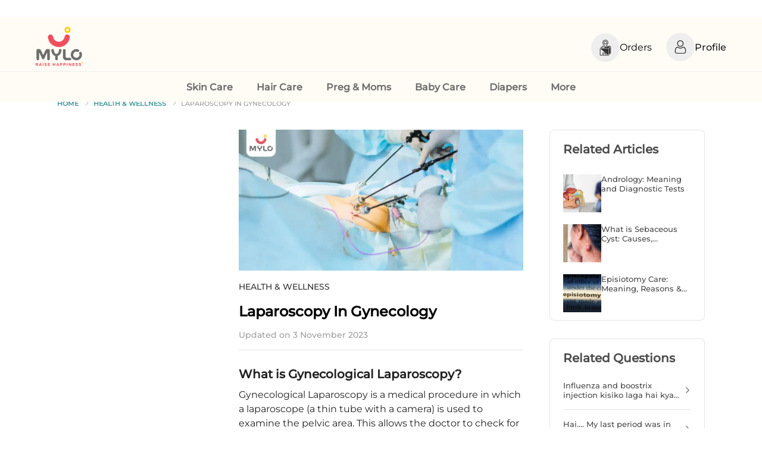

--- FILE ---
content_type: text/html; charset=utf-8
request_url: https://mylofamily.com/article/laparoscopy-in-gynecology-183578
body_size: 48358
content:
<!DOCTYPE html><html lang="en"><head><meta charSet="utf-8" data-next-head=""/><meta name="viewport" content="width=device-width, initial-scale=1.0, maximum-scale=1.0,user-scalable=no" data-next-head=""/><script async="" src="https://securepubads.g.doubleclick.net/tag/js/gpt.js" data-next-head=""></script><meta property="og:locale" content="en_US" data-next-head=""/><meta property="og:site_name" content="Mylo - Raise Happiness" data-next-head=""/><meta name="facebook-domain-verification" content="q360bp4kv7np10302baao4il6aum21" data-next-head=""/><link rel="preconnect" href="https://www.googletagmanager.com" data-next-head=""/><link rel="dns-prefetch" href="https://www.googletagmanager.com" data-next-head=""/><link rel="icon" href="https://images.myloapp.in/NestJsUploads/1682404377508-myloLogo.svg" sizes="any" type="image/svg+xml" data-next-head=""/><link rel="manifest" href="/manifest.json" data-next-head=""/><meta http-equiv="Accept-CH" content="DPR, Viewport-Width, Width" data-next-head=""/><meta name="theme-color" content="#ef4e5e" data-next-head=""/><link rel="apple-touch-icon" href="https://images.myloapp.in/NestJsUploads/1682404377508-myloLogo.svg" data-next-head=""/><link rel="preload" href="https://images.myloapp.in/NestJsUploads/1668581912764-defaultimage.webp" as="image" fetchPriority="high" data-next-head=""/><title data-next-head="">Laparoscopy in Gynecology: A Comprehensive Guide </title><meta name="robots" content="index,follow" data-next-head=""/><meta name="description" content="Gynecological laparoscopy is a medical procedure that can diagnose and treat several medical conditions. Read on to know more." data-next-head=""/><link rel="alternate" hrefLang="en" href="https://mylofamily.com/article/laparoscopy-in-gynecology-183578" data-next-head=""/><link rel="alternate" hrefLang="bn" href="https://mylofamily.com/bn/article/%E0%A6%B8%E0%A7%8D%E0%A6%A4%E0%A6%A8%E0%A7%87%E0%A6%B0-%E0%A6%AB%E0%A6%BE%E0%A6%87%E0%A6%AC%E0%A7%8D%E0%A6%B0%E0%A7%8B%E0%A6%A1%E0%A7%87%E0%A6%A8%E0%A7%8B%E0%A6%AE%E0%A6%BE%E2%80%94-%E0%A6%95%E0%A6%BE%E0%A6%B0%E0%A6%A3-%E0%A6%8F%E0%A6%AC%E0%A6%82-%E0%A6%9A%E0%A6%BF%E0%A6%95%E0%A6%BF%E0%A7%8E%E0%A6%B8%E0%A6%BE-192316" data-next-head=""/><link rel="alternate" hrefLang="ta" href="https://mylofamily.com/ta/article/213266" data-next-head=""/><link rel="alternate" hrefLang="te" href="https://mylofamily.com/te/article/%E0%B0%97%E0%B1%88%E0%B0%A8%E0%B0%95%E0%B0%BE%E0%B0%B2%E0%B0%9C%E0%B1%80%E0%B0%B2%E0%B1%8B%20%E0%B0%B2%E0%B0%BE%E0%B0%AA%E0%B0%B0%E0%B1%8B%E0%B0%B8%E0%B1%8D%E0%B0%95%E0%B1%8B%E0%B0%AA%E0%B1%80-%09199784" data-next-head=""/><meta property="og:title" content="Laparoscopy in Gynecology: A Comprehensive Guide " data-next-head=""/><meta property="og:description" content="Gynecological laparoscopy is a medical procedure that can diagnose and treat several medical conditions. Read on to know more." data-next-head=""/><meta property="og:url" content="https://mylofamily.com/article/laparoscopy-in-gynecology-183578" data-next-head=""/><meta property="og:type" content="website" data-next-head=""/><meta property="og:image" content="https://images.myloapp.in/webP_images/28fc8846-45bf-49e8-9d19-c154a5d6a196.webp" data-next-head=""/><meta property="og:image:width" content="800" data-next-head=""/><meta property="og:image:height" content="800" data-next-head=""/><link rel="canonical" href="https://mylofamily.com/article/laparoscopy-in-gynecology-183578" data-next-head=""/><link data-next-font="" rel="preconnect" href="/" crossorigin="anonymous"/><link rel="preload" href="/_next/static/css/dae34bcbe076cbb1.css" as="style"/><script defer="" src="https://pdp.gokwik.co/v4/build/gokwik.js" data-next-head=""></script><input type="hidden" id="sellerDomain" data-next-head="" value="mylofamily.com"/><script type="application/ld+json" data-next-head="">{"@context": "https://schema.org",
                        "@graph": [{
                            "@type": "Organization",
                            "name": "Mylo - Raise Happiness",
                            "alternateName": "Mylo",
                            "url": "https://mylofamily.com",
                            "logo": "https://images.myloapp.in/NestJsUploads/1682404377508-myloLogo.svg"
                        }, {
                          "@type": "WebSite",
                          "@id": "https://mylofamily.com/#website",
                          "url": "https://mylofamily.com/",
                          "name": "Mylo - Raise Happiness",
                          "publisher": {
                            "@id": "https://mylofamily.com/#organization"
                          }
                        }, {
                          "@type": "WebPage",
                          "@id": "https://mylofamily.com/article/laparoscopy-in-gynecology-183578#webpage",
                          "url": "https://mylofamily.com/article/laparoscopy-in-gynecology-183578",
                          "inLanguage": "en",
                          "name": "Laparoscopy In Gynecology",
                          "isPartOf": {
                            "@id": "https://mylofamily.com/#website"
                          },
                          "about": {
                            "@id": "https://mylofamily.com/#organization"
                          },
                          "datePublished": "2022-10-10",
                            "image": {
                            "@type": "ImageObject",
                            "@id": "#primaryimage",
                            "url": "https://images.myloapp.in/NestJsUploads/1682404377508-myloLogo.svg",
                            "width": 800,
                            "height": 800,
                            "caption": ""
                          },
                          "primaryImageOfPage": {
                            "@id": "#primaryimage"
                          }
                        }]}</script><script type="application/ld+json" data-next-head="">{"@context": "https://schema.org",
                    "@type": "Article",
                    "headline": "Laparoscopy In Gynecology",
                    "image": "https://images.myloapp.in/webP_images/28fc8846-45bf-49e8-9d19-c154a5d6a196.webp",  
                    "author": {
                      "@type": "Organization",
                      "name": "Mylo - Raise Happiness"
                    },  
                    "publisher": {
                      "@type": "Organization",
                      "name": "Mylo - Raise Happiness",
                      "logo": {
                        "@type": "ImageObject",
                        "url": "https://images.myloapp.in/NestJsUploads/1682404377508-myloLogo.svg"
                      }
                    },
                    "datePublished": "2022-10-10"}</script><link rel="preload" as="image" imageSrcSet="https://images.mylofamily.com/_next/image?url=https%3A%2F%2Fimages.myloapp.in%2FwebP_images%2F28fc8846-45bf-49e8-9d19-c154a5d6a196.webp&amp;w=256&amp;q=90 256w, https://images.mylofamily.com/_next/image?url=https%3A%2F%2Fimages.myloapp.in%2FwebP_images%2F28fc8846-45bf-49e8-9d19-c154a5d6a196.webp&amp;w=384&amp;q=90 384w, https://images.mylofamily.com/_next/image?url=https%3A%2F%2Fimages.myloapp.in%2FwebP_images%2F28fc8846-45bf-49e8-9d19-c154a5d6a196.webp&amp;w=640&amp;q=90 640w, https://images.mylofamily.com/_next/image?url=https%3A%2F%2Fimages.myloapp.in%2FwebP_images%2F28fc8846-45bf-49e8-9d19-c154a5d6a196.webp&amp;w=750&amp;q=90 750w, https://images.mylofamily.com/_next/image?url=https%3A%2F%2Fimages.myloapp.in%2FwebP_images%2F28fc8846-45bf-49e8-9d19-c154a5d6a196.webp&amp;w=828&amp;q=90 828w, https://images.mylofamily.com/_next/image?url=https%3A%2F%2Fimages.myloapp.in%2FwebP_images%2F28fc8846-45bf-49e8-9d19-c154a5d6a196.webp&amp;w=1080&amp;q=90 1080w, https://images.mylofamily.com/_next/image?url=https%3A%2F%2Fimages.myloapp.in%2FwebP_images%2F28fc8846-45bf-49e8-9d19-c154a5d6a196.webp&amp;w=1900&amp;q=90 1900w" imageSizes="40vw" data-next-head=""/><link rel="stylesheet" href="https://www.gstatic.com/dialogflow-console/fast/df-messenger/prod/v1/themes/df-messenger-default.css"/><link rel="stylesheet" href="/_next/static/css/dae34bcbe076cbb1.css" data-n-g=""/><noscript data-n-css=""></noscript><script defer="" noModule="" src="/_next/static/chunks/polyfills-42372ed130431b0a.js"></script><script src="/_next/static/chunks/webpack-bd0e4061cc0fc7ae.js" defer=""></script><script src="/_next/static/chunks/framework-6c1da2a00d3159e7.js" defer=""></script><script src="/_next/static/chunks/main-4dc9b0deaea17aba.js" defer=""></script><script src="/_next/static/chunks/pages/_app-37f45be12b9cd24a.js" defer=""></script><script src="/_next/static/chunks/6757ddb3-585a96d0ebbb1b62.js" defer=""></script><script src="/_next/static/chunks/7904-71831e937ac2418f.js" defer=""></script><script src="/_next/static/chunks/8230-5d5282c978288722.js" defer=""></script><script src="/_next/static/chunks/4587-b3d273a7c7ecaba5.js" defer=""></script><script src="/_next/static/chunks/1116-a5fc999bc31e8337.js" defer=""></script><script src="/_next/static/chunks/847-779f9275dc3588d8.js" defer=""></script><script src="/_next/static/chunks/2418-9997a6818e277c52.js" defer=""></script><script src="/_next/static/chunks/5192-2128f5b0c4178971.js" defer=""></script><script src="/_next/static/chunks/7936-db7ba9f2d0209913.js" defer=""></script><script src="/_next/static/chunks/9312-51cd0aab5997f1f2.js" defer=""></script><script src="/_next/static/chunks/9915-0a6d2adbaab2008f.js" defer=""></script><script src="/_next/static/chunks/7652-9bd1457895df9e62.js" defer=""></script><script src="/_next/static/chunks/5396-4b7542f6de8f80e0.js" defer=""></script><script src="/_next/static/chunks/1664-70c3b436ea4adfe6.js" defer=""></script><script src="/_next/static/chunks/2993-8c4c7b5607b05bcf.js" defer=""></script><script src="/_next/static/chunks/3300-04d9a818c5d39519.js" defer=""></script><script src="/_next/static/chunks/6105-e0aa05e3a4b9e793.js" defer=""></script><script src="/_next/static/chunks/pages/article/%5BarticleId%5D-4f0e373e768f51ef.js" defer=""></script><script src="/_next/static/Q9hu3iXWfp_b5oQa57eFH/_buildManifest.js" defer=""></script><script src="/_next/static/Q9hu3iXWfp_b5oQa57eFH/_ssgManifest.js" defer=""></script><style data-styled="" data-styled-version="5.3.5">.fxxIII{display:none;}/*!sc*/
@media (max-width:720px){.fxxIII{display:block;width:24px;height:24px;margin-right:6px;margin-top:3px;}}/*!sc*/
data-styled.g16[id="sc-9b20e92-4"]{content:"fxxIII,"}/*!sc*/
.dbTnfW{display:none;}/*!sc*/
@media (max-width:720px){.dbTnfW{display:block;position:relative;margin:0 20px 0px 10px;}}/*!sc*/
data-styled.g17[id="sc-9b20e92-5"]{content:"dbTnfW,"}/*!sc*/
.cERlqm{display:-webkit-box;display:-webkit-flex;display:-ms-flexbox;display:flex;-webkit-align-items:center;-webkit-box-align:center;-ms-flex-align:center;align-items:center;position:relative;}/*!sc*/
@media (max-width:720px){.cERlqm{-webkit-order:2;-ms-flex-order:2;order:2;-webkit-flex-basis:22%;-ms-flex-preferred-size:22%;flex-basis:22%;}}/*!sc*/
data-styled.g21[id="sc-9b20e92-9"]{content:"cERlqm,"}/*!sc*/
.gkCoIN{display:block;}/*!sc*/
@media (max-width:720px){.gkCoIN{display:none;}}/*!sc*/
data-styled.g29[id="sc-9b20e92-17"]{content:"gkCoIN,"}/*!sc*/
.hdhtci{display:none;}/*!sc*/
@media (max-width:720px){.hdhtci{display:block;}}/*!sc*/
data-styled.g30[id="sc-9b20e92-18"]{content:"hdhtci,"}/*!sc*/
.dzJiuz{width:100%;max-width:56%;position:relative;z-index:998;}/*!sc*/
@media (max-width:720px){}/*!sc*/
@media (max-width:720px){.dzJiuz svg{position:absolute;left:17px;top:23px;width:14px;height:14px;}}/*!sc*/
.dzJiuz .iconSectionFocus{position:absolute;right:0;top:0;display:-webkit-box;display:-webkit-flex;display:-ms-flexbox;display:flex;background:rgb(239,78,94);height:100%;border-radius:0 20px 20px 0;width:60px;}/*!sc*/
.dzJiuz .iconSectionFocus svg{width:20px;height:20px;position:absolute;top:10px;right:22px;}/*!sc*/
.dzJiuz .iconSection svg{width:16px;opacity:0.5;height:16px;position:absolute;top:14px;right:22px;}/*!sc*/
.dzJiuz .typicalStyle{width:100%;border:solid 1px rgba(0,0,0,0);background-color:#eee;height:32px;padding:20px 12px 20px 20px;outline:none;-webkit-transition:border 0.3s ease;transition:border 0.3s ease;font-family:Montserrat;border-radius:20px;cursor:pointer;}/*!sc*/
.dzJiuz .typicalStyle p{line-height:0;font-size:16px;}/*!sc*/
@media (max-width:720px){.dzJiuz .typicalStyle{padding-left:0px;}}/*!sc*/
.dzJiuz input{width:100%;border-radius:20px;border:solid 1px rgba(0,0,0,0);background-color:#f5f5f6;height:32px;padding:20px 12px 20px 34px;outline:none;-webkit-transition:border 0.3s ease;transition:border 0.3s ease;font-family:Montserrat;}/*!sc*/
@media (max-width:720px){.dzJiuz input{height:40px;border-radius:4px;}}/*!sc*/
.dzJiuz input:focus{border:solid 1px #384140;border-radius:4px;}/*!sc*/
@media (min-width:720px){.dzJiuz input:focus{border:solid 1px rgba(0,0,0,0.28);border-radius:20px;background:#fff;caret-color:rgb(239,78,94);}.dzJiuz input:focus svg{top:30%;left:35%;position:absolute;}}/*!sc*/
@media (max-width:720px){}/*!sc*/
.dzJiuz input::-webkit-input-placeholder{color:hsl(0deg,0%,0%,60%);font-size:13px;opacity:0.5;font-weight:500;}/*!sc*/
.dzJiuz input::-moz-placeholder{color:hsl(0deg,0%,0%,60%);font-size:13px;opacity:0.5;font-weight:500;}/*!sc*/
.dzJiuz input:-ms-input-placeholder{color:hsl(0deg,0%,0%,60%);font-size:13px;opacity:0.5;font-weight:500;}/*!sc*/
.dzJiuz input::placeholder{color:hsl(0deg,0%,0%,60%);font-size:13px;opacity:0.5;font-weight:500;}/*!sc*/
.dzJiuz button{border:none;outline:none;background:#63b0a8;width:40px;height:36px;border-radius:0 6px 6px 0;position:absolute;right:0;top:19px;cursor:pointer;}/*!sc*/
.dzJiuz button img{width:20px;height:20px;}/*!sc*/
@media (max-width:720px){.dzJiuz{max-width:100%;position:absolute;top:64px;left:0;padding:0 4px;background:#fff;}}/*!sc*/
.dzJiuz .search_back{opacity:0.8;}/*!sc*/
data-styled.g32[id="sc-9b20e92-20"]{content:"dzJiuz,"}/*!sc*/
.cbEBHt{display:none;}/*!sc*/
@media (max-width:720px){.cbEBHt{display:block;margin-top:8px;display:block;}}/*!sc*/
.cbEBHt img{width:100%;height:auto;position:relative;top:2px;opacity:0.9;}/*!sc*/
data-styled.g35[id="sc-9b20e92-23"]{content:"cbEBHt,"}/*!sc*/
.drzOVd{margin:0 0 10px;height:64px;background:hsl(180deg 4% 90% / 24%);cursor:pointer;}/*!sc*/
@media (min-width:720px){}/*!sc*/
.drzOVd.desktopLogin{background:none;height:auto;margin:0;}/*!sc*/
.drzOVd .accountIcon{width:40px !important;height:40px !important;border-radius:0 !important;}/*!sc*/
.drzOVd .low{opacity:0.4;}/*!sc*/
@media (min-width:720px){.drzOVd span{position:relative;top:2;}}/*!sc*/
.drzOVd .logoutText{margin-left:5px;font-size:14px;}/*!sc*/
.drzOVd .logout{font-size:12px;font-weight:500;display:-webkit-box;display:-webkit-flex;display:-ms-flexbox;display:flex;color:hsl(0deg,0%,0%,80%);line-height:1;-webkit-align-items:center;-webkit-box-align:center;-ms-flex-align:center;align-items:center;}/*!sc*/
.drzOVd .logout p{font-weight:500 !important;color:rgb(0 0 0 / 80%);font-size:14px;}/*!sc*/
.drzOVd .logout > div{width:100%;}/*!sc*/
.drzOVd .logout .desktopSideDrawerLogout{-webkit-flex-direction:row;-ms-flex-direction:row;flex-direction:row;-webkit-column-gap:8px;column-gap:8px;font-size:15px;}/*!sc*/
.drzOVd .desktopLoginButton{font-size:12px;font-weight:500;display:-webkit-box;display:-webkit-flex;display:-ms-flexbox;display:flex;-webkit-flex-direction:row;-ms-flex-direction:row;flex-direction:row;-webkit-column-gap:20px;column-gap:20px;padding:0 16px;color:hsl(0deg,0%,0%,87%);height:100%;-webkit-align-items:center;-webkit-box-align:center;-ms-flex-align:center;align-items:center;}/*!sc*/
@media (min-width:768px){.drzOVd .desktopLoginButton{margin-left:29px;}}/*!sc*/
.drzOVd .desktopLoginButton img{width:32px;height:32px;border-radius:50%;position:relative;bottom:1px;}/*!sc*/
.drzOVd .desktopLoginButton > div{width:100%;}/*!sc*/
.drzOVd .loginButton{font-size:12px;font-weight:500;display:-webkit-box;display:-webkit-flex;display:-ms-flexbox;display:flex;gap:10px;color:hsl(0deg,0%,0%,87%);height:100%;-webkit-align-items:center;-webkit-box-align:center;-ms-flex-align:center;align-items:center;line-height:1;}/*!sc*/
.drzOVd .loginButton img{width:48px;height:48px;border-radius:50%;position:relative;bottom:1px;}/*!sc*/
.drzOVd .loginButton > div{width:100%;}/*!sc*/
.drzOVd .collapsible{padding:0 20px 0 45px;display:-webkit-box;display:-webkit-flex;display:-ms-flexbox;display:flex;-webkit-align-items:center;-webkit-box-align:center;-ms-flex-align:center;align-items:center;margin:8px 0;}/*!sc*/
.drzOVd .iconsText{font-size:16px;text-align:center;color:#1a1a1a;}/*!sc*/
data-styled.g36[id="sc-9b20e92-24"]{content:"drzOVd,"}/*!sc*/
.jLOEbB{position:relative;line-height:1;margin-right:24px;cursor:pointer;display:-webkit-box;display:-webkit-flex;display:-ms-flexbox;display:flex;-webkit-align-items:center;-webkit-box-align:center;-ms-flex-align:center;align-items:center;gap:10px;}/*!sc*/
@media (max-width:720px){.jLOEbB{display:none;}}/*!sc*/
data-styled.g47[id="sc-9b20e92-35"]{content:"jLOEbB,"}/*!sc*/
.hvmgnX{margin:50px 0 40px;background:linear-gradient( to bottom,,);padding:0;}/*!sc*/
@media (max-width:720px){.hvmgnX{margin:40px 0 30px;padding:0;}}/*!sc*/
data-styled.g59[id="sc-f739f6d1-0"]{content:"hvmgnX,"}/*!sc*/
.cUFsHj{cursor:pointer;}/*!sc*/
.cUFsHj.lowOpacity{opacity:0.4;}/*!sc*/
@media (max-width:768px){.cUFsHj{cursor:default;}}/*!sc*/
data-styled.g62[id="sc-f739f6d1-3"]{content:"cUFsHj,"}/*!sc*/
@media (max-width:720px){.fFIfvs{display:none;}}/*!sc*/
data-styled.g122[id="sc-3b639210-4"]{content:"fFIfvs,"}/*!sc*/
.dZA-DJS{margin-top:10px;margin-bottom:10px;display:none;position:absolute;border-radius:0 0 16px 16px;top:40px;box-shadow:0 4px 4px 0 rgba(0,0,0,0.25);background-color:#fffcf5;left:-4vw;}/*!sc*/
.hworIY{margin-top:10px;margin-bottom:10px;display:none;position:absolute;border-radius:0 0 16px 16px;top:40px;box-shadow:0 4px 4px 0 rgba(0,0,0,0.25);background-color:#fffcf5;left:-35vw;}/*!sc*/
data-styled.g124[id="sc-a52f3e2c-0"]{content:"dZA-DJS,hworIY,"}/*!sc*/
.grPWmK{display:-webkit-box;display:-webkit-flex;display:-ms-flexbox;display:flex;padding:10px 60px 0;height:90px;background:#fffcf5;position:-webkit-sticky;position:sticky;width:100%;top:32px;z-index:999;-webkit-align-items:center;-webkit-box-align:center;-ms-flex-align:center;align-items:center;-webkit-transition:all 0.3s linear;transition:all 0.3s linear;-webkit-column-gap:50px;column-gap:50px;-webkit-box-pack:justify;-webkit-justify-content:space-between;-ms-flex-pack:justify;justify-content:space-between;}/*!sc*/
@media (min-width:768px){.grPWmK{top:30px;position:fixed;}}/*!sc*/
.grPWmK .logo img{width:80px;height:66px;}/*!sc*/
@media (max-width:768px){.grPWmK{-webkit-box-pack:justify;-webkit-justify-content:space-between;-ms-flex-pack:justify;justify-content:space-between;-webkit-column-gap:0;column-gap:0;padding:6px 0px;height:65px;}.grPWmK .logo{-webkit-flex-basis:22%;-ms-flex-preferred-size:22%;flex-basis:22%;margin-left:-30%;-webkit-order:1;-ms-flex-order:1;order:1;}.grPWmK .logo img{width:60px;height:50px;}}/*!sc*/
.grPWmK .hamburger{display:none;}/*!sc*/
@media (max-width:768px){.grPWmK .hamburger{display:block;-webkit-flex-basis:22%;-ms-flex-preferred-size:22%;flex-basis:22%;position:relative;}.grPWmK .hamburger img{display:-webkit-box;display:-webkit-flex;display:-ms-flexbox;display:flex;margin:auto;width:32px;height:32px;}}/*!sc*/
data-styled.g125[id="sc-a52f3e2c-1"]{content:"grPWmK,"}/*!sc*/
.kUCAyl{position:fixed;top:0;z-index:99;width:100%;border-top:1px solid #eee;background:#fffcf5;margin-top:120px;-webkit-flex-basis:30%;-ms-flex-preferred-size:30%;flex-basis:30%;display:-webkit-box;display:-webkit-flex;display:-ms-flexbox;display:flex;-webkit-align-items:center;-webkit-box-align:center;-ms-flex-align:center;align-items:center;-webkit-box-pack:center;-webkit-justify-content:center;-ms-flex-pack:center;justify-content:center;-webkit-column-gap:30px;column-gap:30px;}/*!sc*/
.kUCAyl .headerAnchor{font-size:16px;font-weight:600;color:#6e6e6e;text-transform:capitalize;position:relative;-webkit-transition:all 0.3s linear;transition:all 0.3s linear;height:50px;padding:0 20px;display:-webkit-box;display:-webkit-flex;display:-ms-flexbox;display:flex;-webkit-align-items:center;-webkit-box-align:center;-ms-flex-align:center;align-items:center;}/*!sc*/
.kUCAyl .headerAnchor:hover{color:#ef4e5e;}/*!sc*/
.kUCAyl .headerAnchor:hover:before{width:100%;}/*!sc*/
.kUCAyl .headerAnchor:hover .sc-a52f3e2c-0{display:block;}/*!sc*/
.kUCAyl .headerAnchor:before{content:'';width:0;position:absolute;left:0;bottom:-2px;height:3px;border-radius:2px;background-color:#ef4e5e;-webkit-transition:all 0.3s linear;transition:all 0.3s linear;}/*!sc*/
@media (max-width:768px){.kUCAyl{display:none;}}/*!sc*/
data-styled.g127[id="sc-a52f3e2c-3"]{content:"kUCAyl,"}/*!sc*/
.iJUDGv{display:-webkit-box;display:-webkit-flex;display:-ms-flexbox;display:flex;-webkit-flex-direction:column;-ms-flex-direction:column;flex-direction:column;padding:10px 12px;-webkit-column-gap:30px;column-gap:30px;border-radius:0 0 16px 16px;background-color:#fffcf5;}/*!sc*/
.iJUDGv .brandHeading{font-size:14px;color:#773a3f;padding:10px;display:block;width:-webkit-max-content;width:-moz-max-content;width:max-content;font-weight:bold !important;}/*!sc*/
.iJUDGv .brandHeading:hover{color:#773a3f;background:rgba(0,0,0,0.2);}/*!sc*/
.iJUDGv .content{padding:10px;text-align:left;font-size:13px;background-color:transparent;display:block;-webkit-transition:all 0.2s linear;transition:all 0.2s linear;color:#555;}/*!sc*/
.iJUDGv .content:hover{color:#773a3f;background:rgba(0,0,0,0.2);}/*!sc*/
.lhbvRN{display:-webkit-box;display:-webkit-flex;display:-ms-flexbox;display:flex;padding:10px 12px;-webkit-column-gap:30px;column-gap:30px;border-radius:0 0 16px 16px;background-color:#fffcf5;}/*!sc*/
.lhbvRN .brandHeading{font-size:14px;color:#773a3f;padding:10px;display:block;width:-webkit-max-content;width:-moz-max-content;width:max-content;font-weight:bold !important;}/*!sc*/
.lhbvRN .brandHeading:hover{color:#773a3f;background:rgba(0,0,0,0.2);}/*!sc*/
.lhbvRN .content{padding:10px;text-align:left;font-size:13px;background-color:transparent;display:block;-webkit-transition:all 0.2s linear;transition:all 0.2s linear;color:#555;}/*!sc*/
.lhbvRN .content:hover{color:#773a3f;background:rgba(0,0,0,0.2);}/*!sc*/
data-styled.g130[id="sc-9b4bee9a-1"]{content:"iJUDGv,lhbvRN,"}/*!sc*/
.vuXrm{width:100%;max-width:1200px;margin:3em 1em;display:grid;grid-template-columns:400px 1fr;}/*!sc*/
@media (max-width:720px){.vuXrm{grid-template-columns:1fr;}}/*!sc*/
data-styled.g138[id="sc-ce8723d5-0"]{content:"vuXrm,"}/*!sc*/
.emJNdZ{display:-webkit-box;display:-webkit-flex;display:-ms-flexbox;display:flex;-webkit-align-items:flex-start;-webkit-box-align:flex-start;-ms-flex-align:flex-start;align-items:flex-start;}/*!sc*/
@media (max-width:720px){.emJNdZ{-webkit-flex-wrap:wrap;-ms-flex-wrap:wrap;flex-wrap:wrap;}}/*!sc*/
data-styled.g139[id="sc-ce8723d5-1"]{content:"emJNdZ,"}/*!sc*/
.eazXph{overflow:hidden;-webkit-box-flex:1;-webkit-flex-grow:1;-ms-flex-positive:1;flex-grow:1;}/*!sc*/
@media (max-width:720px){.eazXph{-webkit-flex-basis:100%;-ms-flex-preferred-size:100%;flex-basis:100%;}}/*!sc*/
data-styled.g140[id="sc-ce8723d5-2"]{content:"eazXph,"}/*!sc*/
.hTxVOH{width:100%;color:white;overflow:hidden;border-right:1px solid #00000018;position:relative;}/*!sc*/
@media (max-width:720px){.hTxVOH{border-right:none;border-bottom:1px solid #00000018;}}/*!sc*/
.hTxVOH label{display:-webkit-box;display:-webkit-flex;display:-ms-flexbox;display:flex;padding:0 1em;color:#000000c7;font-weight:bold;position:relative;}/*!sc*/
@media (max-width:720px){.hTxVOH label{-webkit-box-pack:justify;-webkit-justify-content:space-between;-ms-flex-pack:justify;justify-content:space-between;cursor:default;padding:10px 1em;display:-webkit-box;display:-webkit-flex;display:-ms-flexbox;display:flex;-webkit-align-items:center;-webkit-box-align:center;-ms-flex-align:center;align-items:center;}}/*!sc*/
@media (max-width:720px){.hTxVOH label::after{content:'+';width:40px;text-align:center;-webkit-transition:all 0.35s;transition:all 0.35s;font-size:25px;font-weight:500;color:#000000a8;}}/*!sc*/
.hTxVOH .tab-content{max-height:100vh;padding:0 1em;color:black;-webkit-transition:all 0.35s ease;transition:all 0.35s ease;display:-webkit-box;display:-webkit-flex;display:-ms-flexbox;display:flex;}/*!sc*/
@media (max-width:720px){.hTxVOH .tab-content{max-height:0;-webkit-box-pack:start;-webkit-justify-content:flex-start;-ms-flex-pack:start;justify-content:flex-start;}}/*!sc*/
data-styled.g141[id="sc-ce8723d5-3"]{content:"hTxVOH,"}/*!sc*/
.brtCyA{position:absolute;opacity:0;z-index:-1;}/*!sc*/
@media (max-width:720px){.brtCyA:checked + .tab-label::after{content:'-';font-size:25px;font-weight:500;color:#0000004a;}}/*!sc*/
.brtCyA:checked ~ .tab-content{max-height:100vh;padding-bottom:8px;}/*!sc*/
data-styled.g142[id="sc-ce8723d5-4"]{content:"brtCyA,"}/*!sc*/
.hZUYai{font-size:13px;text-transform:uppercase;color:rgba(0,0,0,0.8);padding:18px 0 0;cursor:pointer;display:block;}/*!sc*/
.hZUYai:hover{color:#0000007d;}/*!sc*/
@media (max-width:720px){.hZUYai{cursor:default;padding:8px 0;}}/*!sc*/
data-styled.g143[id="sc-ce8723d5-5"]{content:"hZUYai,"}/*!sc*/
.cbehzK{padding-bottom:6px;color:rgba(0,0,0,0.8);font-size:16px;font-weight:600;}/*!sc*/
data-styled.g144[id="sc-ce8723d5-6"]{content:"cbehzK,"}/*!sc*/
.bxpKGm{width:65%;font-size:13px;color:rgba(0,0,0,0.8);font-weight:500;padding:12px 0 0;}/*!sc*/
@media (max-width:720px){.bxpKGm{width:100%;padding:16px 0px;}}/*!sc*/
.bxpKGm .list{list-style:none;}/*!sc*/
.bxpKGm .list li{margin:16px 0;}/*!sc*/
data-styled.g145[id="sc-ce8723d5-7"]{content:"bxpKGm,"}/*!sc*/
@media (max-width:720px){.iEGjDd{padding:0 12px;}}/*!sc*/
data-styled.g146[id="sc-ce8723d5-8"]{content:"iEGjDd,"}/*!sc*/
.eLnpjg{padding:10px 0;display:-webkit-box;display:-webkit-flex;display:-ms-flexbox;display:flex;-webkit-column-gap:16px;column-gap:16px;}/*!sc*/
@media (max-width:720px){.eLnpjg{display:-webkit-box;display:-webkit-flex;display:-ms-flexbox;display:flex;-webkit-align-items:center;-webkit-box-align:center;-ms-flex-align:center;align-items:center;-webkit-box-pack:start;-webkit-justify-content:flex-start;-ms-flex-pack:start;justify-content:flex-start;}}/*!sc*/
data-styled.g147[id="sc-ce8723d5-9"]{content:"eLnpjg,"}/*!sc*/
.hbrVOB{border-radius:12px;display:inline;padding:6px 0px 0 0;margin:8px 0;}/*!sc*/
.hbrVOB svg{width:50px;height:auto;}/*!sc*/
data-styled.g150[id="sc-ce8723d5-12"]{content:"hbrVOB,"}/*!sc*/
.hcXTck{display:-webkit-box;display:-webkit-flex;display:-ms-flexbox;display:flex;}/*!sc*/
@media (max-width:720px){.hcXTck{display:block;padding:30px 14px;}}/*!sc*/
data-styled.g155[id="sc-55e322e2-4"]{content:"hcXTck,"}/*!sc*/
.kurqKh{-webkit-flex-basis:100%;-ms-flex-preferred-size:100%;flex-basis:100%;}/*!sc*/
data-styled.g156[id="sc-55e322e2-5"]{content:"kurqKh,"}/*!sc*/
.jQtQEE{-webkit-flex-basis:0%;-ms-flex-preferred-size:0%;flex-basis:0%;padding-left:0;}/*!sc*/
@media (max-width:720px){.jQtQEE{padding-left:0px;}}/*!sc*/
data-styled.g157[id="sc-55e322e2-6"]{content:"jQtQEE,"}/*!sc*/
.flcOXT .tableHead{font-size:clamp(18px,3vw,20px);color:#777;padding:10px 0;font-weight:600;}/*!sc*/
.flcOXT h1,.flcOXT h2{font-size:clamp(18px,3vw,20px);color:#777;padding:10px 0;}/*!sc*/
.flcOXT h3{font-size:clamp(14px,3vw,16px);color:#777;padding:5px 0;}/*!sc*/
.flcOXT h4{font-size:clamp(14px,3vw,16px);color:#777;padding:5px 0;}/*!sc*/
.flcOXT .ansText{font-size:clamp(12px,3vw,14px);}/*!sc*/
.flcOXT .questionName{font-size:clamp(14px,3vw,16px);font-weight:600;}/*!sc*/
.flcOXT p{font-size:clamp(12px,2vw,14px);padding:6px 0;}/*!sc*/
.flcOXT p a{color:blue;-webkit-text-decoration:underline;text-decoration:underline;}/*!sc*/
.flcOXT li{font-size:clamp(12px,2vw,14px);padding:6px 0;font-weight:bold;color:#000000ab;}/*!sc*/
.flcOXT li p{color:black;font-weight:400;}/*!sc*/
.flcOXT strong{color:#000000ab;}/*!sc*/
.flcOXT span{font-size:clamp(12px,2vw,14px);}/*!sc*/
.flcOXT ol{padding:0 16px;}/*!sc*/
.flcOXT table{border:none;width:100% !important;}/*!sc*/
.flcOXT table th{border:none;color:#777;}/*!sc*/
.flcOXT table tr{border:none;display:-webkit-box;display:-webkit-flex;display:-ms-flexbox;display:flex;-webkit-column-gap:4px;column-gap:4px;-webkit-box-pack:start;-webkit-justify-content:flex-start;-ms-flex-pack:start;justify-content:flex-start;}/*!sc*/
.flcOXT table td{border:none !important;color:#777;padding:10px 0;width:auto !important;height:auto !important;white-space:normal !important;-webkit-transition:all 0.18s ease;transition:all 0.18s ease;display:-webkit-box;display:-webkit-flex;display:-ms-flexbox;display:flex;font-size:12px;}/*!sc*/
.flcOXT table td:nth-child(1){-webkit-flex-basis:75%;-ms-flex-preferred-size:75%;flex-basis:75%;}/*!sc*/
.flcOXT table td:nth-child(2){-webkit-flex-basis:30%;-ms-flex-preferred-size:30%;flex-basis:30%;-webkit-box-pack:center;-webkit-justify-content:center;-ms-flex-pack:center;justify-content:center;}/*!sc*/
.flcOXT table td:nth-child(3){-webkit-flex-basis:30%;-ms-flex-preferred-size:30%;flex-basis:30%;-webkit-box-pack:center;-webkit-justify-content:center;-ms-flex-pack:center;justify-content:center;}/*!sc*/
.flcOXT table td:nth-child(4){-webkit-flex-basis:30%;-ms-flex-preferred-size:30%;flex-basis:30%;-webkit-box-pack:center;-webkit-justify-content:center;-ms-flex-pack:center;justify-content:center;}/*!sc*/
@media (max-width:720px){.flcOXT table td{padding:10px 0;}}/*!sc*/
.flcOXT table td a{-webkit-text-decoration:none !important;text-decoration:none !important;color:inherit !important;font-size:clamp(10px,2vw,12px);}/*!sc*/
.flcOXT table td a:hover{opacity:0.8;}/*!sc*/
.flcOXT table th{text-align:center;padding-bottom:10px;font-size:12px;}/*!sc*/
.flcOXT table th:nth-child(1){-webkit-flex-basis:75%;-ms-flex-preferred-size:75%;flex-basis:75%;}/*!sc*/
.flcOXT table th:nth-child(2){-webkit-flex-basis:30%;-ms-flex-preferred-size:30%;flex-basis:30%;}/*!sc*/
.flcOXT table th:nth-child(3){-webkit-flex-basis:30%;-ms-flex-preferred-size:30%;flex-basis:30%;}/*!sc*/
.flcOXT table th:nth-child(4){-webkit-flex-basis:30%;-ms-flex-preferred-size:30%;flex-basis:30%;}/*!sc*/
data-styled.g158[id="sc-55e322e2-7"]{content:"flcOXT,"}/*!sc*/
.ehiqLk{text-align:center;cursor:pointer;}/*!sc*/
data-styled.g162[id="sc-db88d9d-0"]{content:"ehiqLk,"}/*!sc*/
.gnxnBO span{margin:0 6px !important;}/*!sc*/
data-styled.g163[id="sc-db88d9d-1"]{content:"gnxnBO,"}/*!sc*/
.gThjYJ{font-size:13px;padding:10px 0;color:#606060;cursor:pointer;}/*!sc*/
data-styled.g164[id="sc-db88d9d-2"]{content:"gThjYJ,"}/*!sc*/
.ZowOa{font-size:11px;color:rgb(0 0 0 / 44%);padding:10px 6px 16px;}/*!sc*/
data-styled.g165[id="sc-db88d9d-3"]{content:"ZowOa,"}/*!sc*/
.lgqOVw{padding:0px 50px 50px;display:-webkit-box;display:-webkit-flex;display:-ms-flexbox;display:flex;position:relative;text-align:center;overflow:hidden;height:70vh;background-color:#fffcf5;-webkit-align-items:center;-webkit-box-align:center;-ms-flex-align:center;align-items:center;}/*!sc*/
@media (max-width:768px){.lgqOVw{padding:20px 20px 40%;height:auto;}}/*!sc*/
.lgqOVw h2{font-size:clamp(20px,2vw,36px);margin-bottom:2%;color:rgba(0,0,0,0.7);}/*!sc*/
.lgqOVw img{margin-bottom:5%;}/*!sc*/
@media (max-width:768px){.lgqOVw img{width:80px;}}/*!sc*/
.lgqOVw h3{font-size:clamp(30px,2vw,48px);margin-bottom:10%;opacity:0.6;}/*!sc*/
@media (max-width:768px){.lgqOVw h3{margin-bottom:40px;}}/*!sc*/
.lgqOVw .brands{margin:auto;width:100%;margin-top:3%;padding:20px 0px;border:2px solid rgba(0,0,0,0.4);border-radius:1.5rem;color:rgba(0,0,0,0.7);}/*!sc*/
@media (max-width:768px){.lgqOVw .brands{display:-webkit-box;display:-webkit-flex;display:-ms-flexbox;display:flex;-webkit-align-items:center;-webkit-box-align:center;-ms-flex-align:center;align-items:center;padding:10px 0px;}}/*!sc*/
.lgqOVw p{font-weight:500;font-size:clamp(16px,2vw,20px);padding:20px 0;}/*!sc*/
.lgqOVw a{font-size:13px;padding:10px;border-right:2px solid rgba(0,0,0,0.4);font-weight:600;}/*!sc*/
.lgqOVw a:last-child{border-right:none;}/*!sc*/
.lgqOVw .bgWave{display:none;}/*!sc*/
@media (min-width:768px){.lgqOVw .bgWave{position:absolute;inset:0;z-index:1;height:auto;width:100%;display:block;aspect-ratio:2;top:20%;}}/*!sc*/
.lgqOVw .bgWaveMobile{position:absolute;inset:0;height:auto;width:100%;top:40%;}/*!sc*/
@media (min-width:768px){.lgqOVw .bgWaveMobile{display:none;}}/*!sc*/
.lgqOVw .myloInfo{position:relative;z-index:2;left:50%;-webkit-transform:translateX(-50%);-ms-transform:translateX(-50%);transform:translateX(-50%);}/*!sc*/
data-styled.g166[id="sc-d66b6306-0"]{content:"lgqOVw,"}/*!sc*/
.iJgHKl .bottomImg{width:60%;object-fit:unset;margin:auto;display:block;}/*!sc*/
@media (max-width:720px){.iJgHKl .bottomImg{visibility:hidden;display:none !important;}}/*!sc*/
.iJgHKl .social{background:#fff0db;padding-top:3%;}/*!sc*/
.iJgHKl .footnote{padding:3%;}/*!sc*/
data-styled.g167[id="sc-51ecc73b-0"]{content:"iJgHKl,"}/*!sc*/
.hfppLE{display:-webkit-box;display:-webkit-flex;display:-ms-flexbox;display:flex;-webkit-box-pack:space-around;-webkit-justify-content:space-around;-ms-flex-pack:space-around;justify-content:space-around;padding:100px 80px 40px 80px;background:#fff0db;width:100%;}/*!sc*/
@media (max-width:720px){.hfppLE{background:#fff1db;}}/*!sc*/
.hfppLE .footerLeft{-webkit-flex-basis:25%;-ms-flex-preferred-size:25%;flex-basis:25%;}/*!sc*/
.hfppLE .footerLeft img{width:30%;}/*!sc*/
.hfppLE .footerLeft .brandTag{color:#939393;font-size:20px;font-weight:500;padding:10px 0 14px;}/*!sc*/
.hfppLE .footerLeft .brandMsg{color:#939393;font-size:14px;font-weight:400;line-height:30px;}/*!sc*/
@media (max-width:720px){.hfppLE .footerLeft{text-align:center;}}/*!sc*/
.hfppLE .footerRight{-webkit-flex-basis:55%;-ms-flex-preferred-size:55%;flex-basis:55%;display:-webkit-box;display:-webkit-flex;display:-ms-flexbox;display:flex;-webkit-align-items:baseline;-webkit-box-align:baseline;-ms-flex-align:baseline;align-items:baseline;-webkit-column-gap:80px;column-gap:80px;}/*!sc*/
@media (max-width:720px){.hfppLE .footerRight{-webkit-column-gap:0px;column-gap:0px;-webkit-flex-wrap:wrap;-ms-flex-wrap:wrap;flex-wrap:wrap;-webkit-box-pack:justify;-webkit-justify-content:space-between;-ms-flex-pack:justify;justify-content:space-between;}}/*!sc*/
@media (max-width:720px){.hfppLE{display:block;padding:20px;-webkit-column-gap:40px;column-gap:40px;-webkit-flex-wrap:wrap;-ms-flex-wrap:wrap;flex-wrap:wrap;}}/*!sc*/
data-styled.g168[id="sc-51ecc73b-1"]{content:"hfppLE,"}/*!sc*/
.jFOueu{display:-webkit-box;display:-webkit-flex;display:-ms-flexbox;display:flex;min-height:45vh;margin-top:30px;width:100%;-webkit-box-pack:justify;-webkit-justify-content:space-between;-ms-flex-pack:justify;justify-content:space-between;}/*!sc*/
@media (max-width:768px){.jFOueu{-webkit-flex-direction:column;-ms-flex-direction:column;flex-direction:column;width:100%;}}/*!sc*/
data-styled.g170[id="sc-2541830d-0"]{content:"jFOueu,"}/*!sc*/
.ceVDzJ{position:absolute;width:200px;border-bottom:1px solid #dadada;top:40%;-webkit-transform:rotate(90deg);-ms-transform:rotate(90deg);transform:rotate(90deg);height:1px;left:38%;z-index:200;}/*!sc*/
@media (max-width:720px){.ceVDzJ{display:none;}}/*!sc*/
data-styled.g171[id="sc-2541830d-1"]{content:"ceVDzJ,"}/*!sc*/
.diZKYY{-webkit-flex-basis:30%;-ms-flex-preferred-size:30%;flex-basis:30%;}/*!sc*/
@media (min-width:768px){.diZKYY{padding-left:5%;}}/*!sc*/
data-styled.g172[id="sc-c7fdf4ee-0"]{content:"diZKYY,"}/*!sc*/
.kPDvzk{display:-webkit-box;display:-webkit-flex;display:-ms-flexbox;display:flex;-webkit-box-pack:justify;-webkit-justify-content:space-between;-ms-flex-pack:justify;justify-content:space-between;padding-top:20px;}/*!sc*/
@media (max-width:768px){.kPDvzk{-webkit-flex-direction:column;-ms-flex-direction:column;flex-direction:column;margin-bottom:30px;-webkit-align-items:center;-webkit-box-align:center;-ms-flex-align:center;align-items:center;}}/*!sc*/
data-styled.g173[id="sc-c7fdf4ee-1"]{content:"kPDvzk,"}/*!sc*/
.bbFFaZ{text-align:center;-webkit-letter-spacing:4.6px;-moz-letter-spacing:4.6px;-ms-letter-spacing:4.6px;letter-spacing:4.6px;font-size:clamp(14px,2vw,18px);font-weight:600;opacity:0.7;}/*!sc*/
.bbFFaZ::after{width:234px;height:3px;margin:10px 110px 0;opacity:0.09;background-color:#000;display:block;content:'';}/*!sc*/
@media (min-width:1600px){.bbFFaZ::after{margin:10px 110px 0;}}/*!sc*/
@media (max-width:1400px){.bbFFaZ::after{margin:10px 110px 0;}}/*!sc*/
@media (max-width:768px){.bbFFaZ::after{margin:10px auto 0;}}/*!sc*/
.bxRFYj{text-align:center;-webkit-letter-spacing:4.6px;-moz-letter-spacing:4.6px;-ms-letter-spacing:4.6px;letter-spacing:4.6px;font-size:clamp(14px,2vw,18px);font-weight:600;opacity:0.7;}/*!sc*/
.bxRFYj::after{width:120px;height:3px;margin:10px 310px 0;opacity:0.09;background-color:#000;display:block;content:'';}/*!sc*/
@media (min-width:1600px){.bxRFYj::after{margin:10px 355px 0;}}/*!sc*/
@media (max-width:1400px){.bxRFYj::after{margin:10px 270px 0;}}/*!sc*/
@media (max-width:768px){.bxRFYj::after{margin:10px auto 0;}}/*!sc*/
data-styled.g174[id="sc-c7fdf4ee-2"]{content:"bbFFaZ,bxRFYj,"}/*!sc*/
.bFqJcn{text-align:center;}/*!sc*/
.bFqJcn p{font-size:14px;color:#050d3a;opacity:0.87;max-width:205px;margin-top:16px;}/*!sc*/
data-styled.g175[id="sc-c7fdf4ee-3"]{content:"bFqJcn,"}/*!sc*/
.exsTXr{-webkit-flex-basis:50%;-ms-flex-preferred-size:50%;flex-basis:50%;}/*!sc*/
data-styled.g177[id="sc-eaac1e11-0"]{content:"exsTXr,"}/*!sc*/
.hRYPRJ{display:-webkit-box;display:-webkit-flex;display:-ms-flexbox;display:flex;-webkit-flex-wrap:wrap;-ms-flex-wrap:wrap;flex-wrap:wrap;padding-top:30px;}/*!sc*/
data-styled.g178[id="sc-eaac1e11-1"]{content:"hRYPRJ,"}/*!sc*/
.CEkXo{--gap:1rem;display:-webkit-box;display:-webkit-flex;display:-ms-flexbox;display:flex;overflow:hidden;-webkit-user-select:none;-moz-user-select:none;-ms-user-select:none;user-select:none;gap:var(--gap);}/*!sc*/
.CEkXo div{-webkit-flex-shrink:0;-ms-flex-negative:0;flex-shrink:0;display:-webkit-box;display:-webkit-flex;display:-ms-flexbox;display:flex;-webkit-box-pack:space-around;-webkit-justify-content:space-around;-ms-flex-pack:space-around;justify-content:space-around;max-width:850px;gap:var(--gap);-webkit-animation:scroll 10s linear infinite;animation:scroll 10s linear infinite;}/*!sc*/
@-webkit-keyframes scroll{from{-webkit-transform:translateX(0);-ms-transform:translateX(0);transform:translateX(0);}to{-webkit-transform:translateX(calc(-100% - var(--gap)));-ms-transform:translateX(calc(-100% - var(--gap)));transform:translateX(calc(-100% - var(--gap)));}}/*!sc*/
@keyframes scroll{from{-webkit-transform:translateX(0);-ms-transform:translateX(0);transform:translateX(0);}to{-webkit-transform:translateX(calc(-100% - var(--gap)));-ms-transform:translateX(calc(-100% - var(--gap)));transform:translateX(calc(-100% - var(--gap)));}}/*!sc*/
@media (min-width:768px){.CEkXo{padding-right:5%;}}/*!sc*/
.CEkXy{--gap:1rem;display:-webkit-box;display:-webkit-flex;display:-ms-flexbox;display:flex;overflow:hidden;-webkit-user-select:none;-moz-user-select:none;-ms-user-select:none;user-select:none;gap:var(--gap);}/*!sc*/
.CEkXy div{-webkit-flex-shrink:0;-ms-flex-negative:0;flex-shrink:0;display:-webkit-box;display:-webkit-flex;display:-ms-flexbox;display:flex;-webkit-box-pack:space-around;-webkit-justify-content:space-around;-ms-flex-pack:space-around;justify-content:space-around;max-width:650px;gap:var(--gap);-webkit-animation:scroll 10s linear infinite;animation:scroll 10s linear infinite;}/*!sc*/
@-webkit-keyframes scroll{from{-webkit-transform:translateX(0);-ms-transform:translateX(0);transform:translateX(0);}to{-webkit-transform:translateX(calc(-100% - var(--gap)));-ms-transform:translateX(calc(-100% - var(--gap)));transform:translateX(calc(-100% - var(--gap)));}}/*!sc*/
@keyframes scroll{from{-webkit-transform:translateX(0);-ms-transform:translateX(0);transform:translateX(0);}to{-webkit-transform:translateX(calc(-100% - var(--gap)));-ms-transform:translateX(calc(-100% - var(--gap)));transform:translateX(calc(-100% - var(--gap)));}}/*!sc*/
@media (min-width:768px){.CEkXy{padding-right:5%;}}/*!sc*/
data-styled.g179[id="sc-eaac1e11-2"]{content:"CEkXo,CEkXy,"}/*!sc*/
.ifXvUB{width:17%;}/*!sc*/
data-styled.g180[id="sc-eaac1e11-3"]{content:"ifXvUB,"}/*!sc*/
.hQqoZB{position:absolute;height:200px;width:52vw;left:47%;z-index:80;background:linear-gradient( 90deg,rgba(239,240,240,1) 10%,#eff0f054 20%,rgb(33 173 173 / 0%) 80%,rgba(239,240,240,0.7484243697478992) 90%,rgba(239,240,240,1) 100% );}/*!sc*/
@media (max-width:1400px){.hQqoZB{left:43%;width:56vw;}}/*!sc*/
@media (max-width:768px){.hQqoZB{display:none;width:70px;left:0;height:120px;}}/*!sc*/
data-styled.g181[id="sc-eaac1e11-4"]{content:"hQqoZB,"}/*!sc*/
.kqjedY{display:-webkit-box;display:-webkit-flex;display:-ms-flexbox;display:flex;-webkit-box-pack:center;-webkit-justify-content:center;-ms-flex-pack:center;justify-content:center;-webkit-align-items:center;-webkit-box-align:center;-ms-flex-align:center;align-items:center;padding:8px 14px 50px;-webkit-flex-direction:column;-ms-flex-direction:column;flex-direction:column;background-color:#eff0f0;margin:6em 0 1em;position:relative;}/*!sc*/
@media (max-width:720px){.kqjedY{-webkit-align-items:center;-webkit-box-align:center;-ms-flex-align:center;align-items:center;padding:8px 14px 26px;}}/*!sc*/
data-styled.g183[id="sc-c42f48bd-0"]{content:"kqjedY,"}/*!sc*/
.dxWiuM{width:100%;height:auto;position:absolute;background:#eff0f0;top:0;-webkit-transform:translate(0,-98% );-ms-transform:translate(0,-98% );transform:translate(0,-98% );}/*!sc*/
.kEoRJB{width:100%;height:auto;position:absolute;bottom:0;-webkit-transform:none );-ms-transform:none );transform:none );}/*!sc*/
data-styled.g185[id="sc-c42f48bd-2"]{content:"dxWiuM,kEoRJB,"}/*!sc*/
.ebcOVa{padding-top:0px;margin-bottom:40px;}/*!sc*/
data-styled.g202[id="sc-951c6300-8"]{content:"ebcOVa,"}/*!sc*/
.ePLoQh{visibility:hidden;opacity:0;width:90%;max-width:400px;background-color:#333;-webkit-transform:translateX(-50%);-ms-transform:translateX(-50%);transform:translateX(-50%);color:#fff;text-align:center;border-radius:10px;padding:16px;position:fixed;z-index:99999;left:50%;bottom:30px;font-size:clamp(12px,15px,2vw);-webkit-transition:opacity 0.5s,bottom 0.5s;transition:opacity 0.5s,bottom 0.5s;}/*!sc*/
.ePLoQh.show{visibility:visible;opacity:1;bottom:30px;-webkit-animation:fadein 0.5s,fadeout 0.5s 2.5s;animation:fadein 0.5s,fadeout 0.5s 2.5s;}/*!sc*/
.ePLoQh > span{padding:12px 0 12px 12px;color:#ef4e5e;cursor:pointer;}/*!sc*/
@-webkit-keyframes fadeout{from{bottom:30px;opacity:1;}to{bottom:0;opacity:0;}}/*!sc*/
@keyframes fadeout{from{bottom:30px;opacity:1;}to{bottom:0;opacity:0;}}/*!sc*/
@media (max-width:720px){.ePLoQh{bottom:80px;}.ePLoQh.show{bottom:80px;}@-webkit-keyframes fadeout{from{bottom:80px;opacity:1;}to{bottom:0;opacity:0;}}@keyframes fadeout{from{bottom:80px;opacity:1;}to{bottom:0;opacity:0;}}}/*!sc*/
data-styled.g212[id="sc-951c6300-18"]{content:"ePLoQh,"}/*!sc*/
.eoYFHP{background-color:#fff;text-transform:uppercase;}/*!sc*/
.eoYFHP ul{height:40px;padding:0px;display:-webkit-box;display:-webkit-flex;display:-ms-flexbox;display:flex;-webkit-align-items:center;-webkit-box-align:center;-ms-flex-align:center;align-items:center;width:100%;overflow:auto;}/*!sc*/
@media (max-width:720px){.eoYFHP ul{max-width:100%;padding:0 10px;}}/*!sc*/
@media (min-width:720px){.eoYFHP ul{-webkit-column-gap:7px;column-gap:7px;}}/*!sc*/
.eoYFHP ul::-webkit-scrollbar{display:none !important;}/*!sc*/
@media (min-width:720px){.eoYFHP.addClass{max-width:85%;margin:0 auto;}}/*!sc*/
data-styled.g325[id="sc-fa8908db-0"]{content:"eoYFHP,"}/*!sc*/
.hxeVWQ{font-size:11px;color:rgb(0 0 0 / 40%);font-weight:500;}/*!sc*/
.hxeVWQ.current{cursor:default;}/*!sc*/
@media (min-width:720px){.hxeVWQ{-webkit-column-gap:21px;column-gap:21px;}}/*!sc*/
.hxeVWQ.greenColor{color:#4b9d9b;font-weight:600;cursor:pointer;display:-webkit-box;display:-webkit-flex;display:-ms-flexbox;display:flex;-webkit-align-items:center;-webkit-box-align:center;-ms-flex-align:center;align-items:center;white-space:nowrap;}/*!sc*/
.hxeVWQ.greenColor:hover{-webkit-text-decoration:underline;text-decoration:underline;}/*!sc*/
@media (max-width:720px){.hxeVWQ.greenColor{cursor:default;}}/*!sc*/
.hxeVWQ:nth-last-child(1){width:30%;white-space:nowrap;text-overflow:ellipsis;pointer-events:none;cursor:not-allowed;}/*!sc*/
@media (max-width:720px){.hxeVWQ:nth-last-child(1){width:100%;}}/*!sc*/
data-styled.g326[id="sc-fa8908db-1"]{content:"hxeVWQ,"}/*!sc*/
.gPyevw{font-size:inherit;color:inherit;font-weight:inherit;margin:0;display:-webkit-inline-box;display:-webkit-inline-flex;display:-ms-inline-flexbox;display:inline-flex;-webkit-align-items:center;-webkit-box-align:center;-ms-flex-align:center;align-items:center;white-space:inherit;text-overflow:inherit;width:100%;}/*!sc*/
data-styled.g327[id="sc-fa8908db-2"]{content:"gPyevw,"}/*!sc*/
.gHRReh{width:10px;height:10px;opacity:0.4;-webkit-transform:rotate(270deg);-ms-transform:rotate(270deg);transform:rotate(270deg);margin:0 6px;}/*!sc*/
.gHRReh.hideArrow{display:none;}/*!sc*/
data-styled.g328[id="sc-fa8908db-3"]{content:"gHRReh,"}/*!sc*/
.lgKXUj{color:rgba(0,0,0,0.8);font-size:clamp(20px,2vw,24px);font-weight:600;text-transform:uppercase;-webkit-letter-spacing:4.23px;-moz-letter-spacing:4.23px;-ms-letter-spacing:4.23px;letter-spacing:4.23px;text-align:center;padding-bottom:10px;}/*!sc*/
data-styled.g377[id="sc-16a1b470-3"]{content:"lgKXUj,"}/*!sc*/
.dEgVVZ{font-size:clamp(14px,2vw,16px);color:rgba(0,0,0,0.54);font-weight:500;-webkit-letter-spacing:3.23px;-moz-letter-spacing:3.23px;-ms-letter-spacing:3.23px;letter-spacing:3.23px;text-align:center;padding:8px 0;}/*!sc*/
data-styled.g378[id="sc-16a1b470-4"]{content:"dEgVVZ,"}/*!sc*/
.kaHoTc{font-weight:500;color:hsl(0deg,0%,0%,48%);text-transform:uppercase;padding-top:5px;}/*!sc*/
@media (max-width:720px){.kaHoTc{padding-top:0;font-size:12px;}}/*!sc*/
data-styled.g383[id="sc-16a1b470-9"]{content:"kaHoTc,"}/*!sc*/
.evUieN{font-size:14px;color:hsl(0deg,0%,0%,87%);font-weight:500;margin:5px 0;overflow:hidden;display:-webkit-box;-webkit-line-clamp:2;-webkit-box-orient:vertical;}/*!sc*/
@media (max-width:720px){.evUieN{-webkit-line-clamp:3;}}/*!sc*/
data-styled.g384[id="sc-16a1b470-10"]{content:"evUieN,"}/*!sc*/
.cjlhi{font-size:12px;font-weight:normal;text-align:left;color:#787878;height:15.2px;}/*!sc*/
data-styled.g385[id="sc-16a1b470-11"]{content:"cjlhi,"}/*!sc*/
.kbaGQc{display:-webkit-box;display:-webkit-flex;display:-ms-flexbox;display:flex;-webkit-align-items:center;-webkit-box-align:center;-ms-flex-align:center;align-items:center;padding:20px 0;border-top:1px solid hsl(0deg,0%,0%,10%);border-bottom:1px solid hsl(0deg,0%,0%,10%);margin-top:10px;}/*!sc*/
@media (max-width:720px){.kbaGQc{padding-left:20px;}}/*!sc*/
data-styled.g388[id="sc-b13d38c9-0"]{content:"kbaGQc,"}/*!sc*/
.ipgHeU{display:-webkit-box;display:-webkit-flex;display:-ms-flexbox;display:flex;-webkit-align-items:center;-webkit-box-align:center;-ms-flex-align:center;align-items:center;font-weight:600;font-size:14px;color:hsl(0deg,0%,0%,80%);}/*!sc*/
.ipgHeU p{display:-webkit-box;display:-webkit-flex;display:-ms-flexbox;display:flex;-webkit-align-items:center;-webkit-box-align:center;-ms-flex-align:center;align-items:center;margin-left:20px;text-transform:uppercase;}/*!sc*/
@media (min-width:720px){.ipgHeU p{cursor:pointer;}}/*!sc*/
.ipgHeU p img{width:100%;max-width:22px;height:100%;margin-right:4px;}/*!sc*/
data-styled.g389[id="sc-b13d38c9-1"]{content:"ipgHeU,"}/*!sc*/
html{-webkit-scroll-behavior:smooth;-moz-scroll-behavior:smooth;-ms-scroll-behavior:smooth;scroll-behavior:smooth;}/*!sc*/
html.normal-scroll{-webkit-scroll-behavior:auto;-moz-scroll-behavior:auto;-ms-scroll-behavior:auto;scroll-behavior:auto;}/*!sc*/
*,*::after,*::before{box-sizing:border-box;}/*!sc*/
.noScroll{overflow:hidden !important;}/*!sc*/
body{margin:0;padding:0;background:#fff;font-family:'Montserrat';}/*!sc*/
a{-webkit-text-decoration:inherit;text-decoration:inherit;color:inherit;}/*!sc*/
@media (min-width:720px){a{cursor:pointer;}}/*!sc*/
@media (min-width:720px){#myBogoPopup{inset:50% auto auto 50% !important;-webkit-transform:translate(-50%,-50%) !important;-ms-transform:translate(-50%,-50%) !important;transform:translate(-50%,-50%) !important;}}/*!sc*/
a:visited{-webkit-text-decoration:inherit;text-decoration:inherit;color:inherit;}/*!sc*/
@media (min-width:720px){a:visited{cursor:pointer;}}/*!sc*/
ul{list-style:none;margin:0;padding:0;}/*!sc*/
ol{margin:0;padding:0;}/*!sc*/
h1,h2,h3,h4,h5,h6,p{margin:0;}/*!sc*/
a{-webkit-text-decoration:none;text-decoration:none;}/*!sc*/
.moe-main-class{display:none;height:100%;position:fixed;top:0;z-index:999;width:100%;background:#000000ab;-webkit-transition:all 1s ease-in;transition:all 1s ease-in;}/*!sc*/
@media (min-width:720px){.moe-main-class{visibility:hidden;}}/*!sc*/
#productId{border-collapse:collapse;width:80%;margin-top:30px;}/*!sc*/
#productId td,#productId th{border:1px solid #ddd;padding:8px;}/*!sc*/
#productId thead:nth-child(even){background-color:#f2f2f2;}/*!sc*/
#productId th{padding-top:12px;padding-bottom:12px;text-align:left;background-color:#f2f2f2;}/*!sc*/
.read_more{display:block;color:#63b0a8 !important;margin-top:6px;}/*!sc*/
.aplusopen .aplusplusheading{border-bottom:solid 1px hsl(0deg,0%,0%,64%);}/*!sc*/
.aplusopen .aplusplusheading:after{-webkit-transform:rotate(270deg);-ms-transform:rotate(270deg);transform:rotate(270deg);}/*!sc*/
.triggerClassAplus .rotateImageAplus{-webkit-transform:rotate(270deg);-ms-transform:rotate(270deg);transform:rotate(270deg);}/*!sc*/
.triggerClassAplus .aplusTitleSize{font-size:clamp(16px,2vw,18px);font-weight:600;}/*!sc*/
.snap-emi-slogan{display:none;}/*!sc*/
.defaultanchor{-webkit-text-decoration:initial;text-decoration:initial;color:blue;}/*!sc*/
@media (min-width:720px){.defaultanchor{cursor:pointer;}}/*!sc*/
.shareModal{position:absolute !important;bottom:-100px !important;-webkit-transition:-webkit-transform 500ms ease-in-out !important;-webkit-transition:transform 500ms ease-in-out !important;transition:transform 500ms ease-in-out !important;outline:none !important;}/*!sc*/
.shareModalOpen{-webkit-transform:translate(0,-100px) !important;-ms-transform:translate(0,-100px) !important;transform:translate(0,-100px) !important;}/*!sc*/
.shareModalClose{-webkit-transform:translate(0,150%) !important;-ms-transform:translate(0,150%) !important;transform:translate(0,150%) !important;}/*!sc*/
.bottomSheetProduct{position:absolute !important;bottom:-100% !important;-webkit-transition:-webkit-transform 500ms ease-in-out !important;-webkit-transition:transform 500ms ease-in-out !important;transition:transform 500ms ease-in-out !important;outline:none !important;}/*!sc*/
.bottomSheetProductPdp{position:absolute !important;-webkit-transition:-webkit-transform 500ms ease-in-out !important;-webkit-transition:transform 500ms ease-in-out !important;transition:transform 500ms ease-in-out !important;outline:none !important;}/*!sc*/
.bottomSheetPack{position:absolute !important;bottom:0 !important;outline:none !important;border-top-left-radius:20px !important;border-top-right-radius:20px !important;-webkit-transition:-webkit-transform 500ms ease-in-out !important;-webkit-transition:transform 500ms ease-in-out !important;transition:transform 500ms ease-in-out !important;outline:none !important;-webkit-transform:translate(0,100%) !important;-ms-transform:translate(0,100%) !important;transform:translate(0,100%) !important;padding:34px 0 0 0 !important;}/*!sc*/
.bottomSheetPackOpen{-webkit-transform:translate(0,0%) !important;-ms-transform:translate(0,0%) !important;transform:translate(0,0%) !important;}/*!sc*/
.bottomSheetProductOpen{-webkit-transform:translate(0,-100px) !important;-ms-transform:translate(0,-100px) !important;transform:translate(0,-100px) !important;}/*!sc*/
.bottomSheetProductClose{-webkit-transform:translate(0,150%) !important;-ms-transform:translate(0,150%) !important;transform:translate(0,150%) !important;}/*!sc*/
.consultModal{position:absolute !important;bottom:-600px !important;-webkit-transition:-webkit-transform 500ms ease-in-out !important;-webkit-transition:transform 500ms ease-in-out !important;transition:transform 500ms ease-in-out !important;outline:none !important;}/*!sc*/
.consultModalOpen{-webkit-transform:translate(0,-600px) !important;-ms-transform:translate(0,-600px) !important;transform:translate(0,-600px) !important;min-width:80%;}/*!sc*/
.consultModalClose{-webkit-transform:translate(0,150%) !important;-ms-transform:translate(0,150%) !important;transform:translate(0,150%) !important;}/*!sc*/
.noScroll{overflow:hidden !important;}/*!sc*/
.sectionTitle{font-size:clamp(16px,2vw,18px);font-weight:bold;padding-left:10px;-webkit-letter-spacing:1px;-moz-letter-spacing:1px;-ms-letter-spacing:1px;letter-spacing:1px;text-transform:uppercase;padding-bottom:16px;}/*!sc*/
@media (min-width:768px){.sectionTitle{padding-left:0px;}}/*!sc*/
data-styled.g401[id="sc-global-iLwPJm1"]{content:"sc-global-iLwPJm1,"}/*!sc*/
.bXsZkc{max-width:85%;margin:0 auto;padding-top:12%;background:#fff;}/*!sc*/
@media (max-width:720px){.bXsZkc{padding-top:30px;max-width:100%;}}/*!sc*/
.bXsZkc .videoAd{display:block;}/*!sc*/
data-styled.g1031[id="sc-392e07d2-0"]{content:"bXsZkc,"}/*!sc*/
.bgFJPP{margin-top:16px;}/*!sc*/
.bgFJPP a{-webkit-text-decoration:revert;text-decoration:revert;color:revert;}/*!sc*/
.bgFJPP a:visited{-webkit-text-decoration:revert;text-decoration:revert;color:revert;}/*!sc*/
@media (max-width:720px){.bgFJPP{padding:0 1em;}}/*!sc*/
data-styled.g1512[id="sc-1b7f3949-0"]{content:"bgFJPP,"}/*!sc*/
.fIjkBm{font-size:16px;font-weight:400;color:hsl(0deg 0% 0% / 87%);padding-bottom:0.6em;padding-top:0.6em;line-height:1.5;}/*!sc*/
.fIjkBm img{max-width:100%;height:auto !important;width:auto;}/*!sc*/
.fIjkBm table{width:100% !important;}/*!sc*/
.fIjkBm table td{min-width:100px !important;}/*!sc*/
.fIjkBm a{color:-webkit-link;-webkit-text-decoration:underline;text-decoration:underline;word-wrap:break-word;}/*!sc*/
.fIjkBm h2{font-size:clamp(18px,2vw,20px);}/*!sc*/
.fIjkBm strong:not(a > strong){color:hsl(0deg,0%,0%,87%);padding-bottom:8px;display:inline-block;}/*!sc*/
.fIjkBm iframe{width:100%;}/*!sc*/
.fIjkBm ul{list-style:inherit;padding-left:16px;}/*!sc*/
@media (max-width:720px){.fIjkBm ul li{word-wrap:break-word;}}/*!sc*/
.fIjkBm pre{white-space:normal;}/*!sc*/
.fIjkBm ol{list-style:inherit;padding-left:16px;}/*!sc*/
.fIjkBm p{padding:8px 0;}/*!sc*/
@media (max-width:720px){.fIjkBm p{word-wrap:break-word;}}/*!sc*/
.fIjkBm p span{font-family:'Montserrat' !important;}/*!sc*/
@media (max-width:720px){.fIjkBm p span{word-wrap:break-word;}}/*!sc*/
@media (max-width:720px){.fIjkBm u{word-break:break-all;}}/*!sc*/
.fIjkBm .adsWrapper{background-color:#eee;margin:10px 0;}/*!sc*/
.fIjkBm .adsWrapper .adStrip{font-size:14px;padding:14px 0;opacity:0.8;text-align:center;-webkit-letter-spacing:0.1px;-moz-letter-spacing:0.1px;-ms-letter-spacing:0.1px;letter-spacing:0.1px;}/*!sc*/
.fIjkBm .publisherTag{min-width:300px;background:#eeeeee60;place-items:center;-webkit-flex-direction:column;-ms-flex-direction:column;flex-direction:column;margin-bottom:10px;display:-webkit-box;display:-webkit-flex;display:-ms-flexbox;display:flex;}/*!sc*/
data-styled.g1514[id="sc-1b7f3949-2"]{content:"fIjkBm,"}/*!sc*/
.fqKyBx{padding-bottom:16px;border-bottom:1px solid hsl(0deg,0%,0%,10%);}/*!sc*/
@media (max-width:720px){.fqKyBx{padding:16px 12px;}}/*!sc*/
.fqKyBx h1{font-size:clamp(20px,3vw,24px);color:#000;padding:14px 0;line-height:1.4;}/*!sc*/
.fqKyBx img{width:22px;height:22px;}/*!sc*/
data-styled.g1518[id="sc-9674ebc5-0"]{content:"fqKyBx,"}/*!sc*/
.dvdNGJ{display:-webkit-box;display:-webkit-flex;display:-ms-flexbox;display:flex;-webkit-align-items:center;-webkit-box-align:center;-ms-flex-align:center;align-items:center;-webkit-box-pack:justify;-webkit-justify-content:space-between;-ms-flex-pack:justify;justify-content:space-between;min-height:22px;}/*!sc*/
data-styled.g1519[id="sc-9674ebc5-1"]{content:"dvdNGJ,"}/*!sc*/
.hoNdyy{text-transform:uppercase;font-size:clamp(12px,2vw,14px);font-weight:500;color:hsl(0deg,0%,0%,80%);}/*!sc*/
data-styled.g1520[id="sc-9674ebc5-2"]{content:"hoNdyy,"}/*!sc*/
.fHVsSC{font-size:14px;font-weight:500;color:hsl(0deg,0%,0%,38%);}/*!sc*/
data-styled.g1522[id="sc-9674ebc5-4"]{content:"fHVsSC,"}/*!sc*/
.eDylGy{display:grid;grid-template-columns:24% 44% 24%;-webkit-box-pack:justify;-webkit-justify-content:space-between;-ms-flex-pack:justify;justify-content:space-between;margin-top:24px;}/*!sc*/
@media (max-width:720px){.eDylGy{grid-template-columns:100%;margin-top:0;}}/*!sc*/
data-styled.g1523[id="sc-ed3ff181-0"]{content:"eDylGy,"}/*!sc*/
.bAhzwd{display:-webkit-box;display:-webkit-flex;display:-ms-flexbox;display:flex;position:relative;width:100%;margin:auto;margin-bottom:1em;overflow:hidden;height:0;padding-top:calc(688 / 1388 * 100%);background:url(https://images.myloapp.in/NestJsUploads/1668581912764-defaultimage.webp);}/*!sc*/
@media (max-width:720px){.bAhzwd{height:0;width:100%;margin-bottom:4px;}}/*!sc*/
.bAhzwd img{position:absolute;top:0;left:0;z-index:1;width:100%;height:100%;}/*!sc*/
.bAhzwd .playIcon{position:absolute;top:50%;left:50%;-webkit-transform:translate(-50%,-50%);-ms-transform:translate(-50%,-50%);transform:translate(-50%,-50%);width:69px;height:46px;z-index:9;border-radius:12px;background:hsl(0deg,0%,0%,60%);cursor:pointer;-webkit-transition:all 0.2s ease;transition:all 0.2s ease;}/*!sc*/
.bAhzwd .playIcon:hover{background:hsl(0deg,0%,0%,68%);}/*!sc*/
@media (max-width:720px){.bAhzwd .playIcon{cursor:default;width:62px;height:39px;}}/*!sc*/
.bAhzwd .playIcon img{width:27px;height:28px;position:absolute;left:50%;top:50%;-webkit-transform:translate(-50%,-50%);-ms-transform:translate(-50%,-50%);transform:translate(-50%,-50%);}/*!sc*/
@media (max-width:720px){.bAhzwd .playIcon img{width:23px;height:24px;}}/*!sc*/
data-styled.g1524[id="sc-ed3ff181-1"]{content:"bAhzwd,"}/*!sc*/
.iUJEHn{background-color:#fdfbf2;display:grid;grid-template-columns:60% 40%;margin:20px 0;padding:0 12px;}/*!sc*/
.iUJEHn .leftSection{max-width:80%;margin:10px auto;}/*!sc*/
@media (max-width:720px){.iUJEHn .leftSection{max-width:100%;}}/*!sc*/
.iUJEHn img{width:100%;max-width:104px;}/*!sc*/
@media (max-width:720px){.iUJEHn img{max-width:84px;}}/*!sc*/
.iUJEHn.lowOpacity{opacity:0.4;}/*!sc*/
data-styled.g1525[id="sc-a0f64b00-0"]{content:"iUJEHn,"}/*!sc*/
.iTHdKG img{width:100%;height:100%;max-width:170px;padding-top:0;padding-top:26px;}/*!sc*/
data-styled.g1526[id="sc-a0f64b00-1"]{content:"iTHdKG,"}/*!sc*/
.bNEXYS{font-size:15px;font-weight:500;padding:16px 0;color:rgb(0 0 0 / 87%);padding:16px 12px 16px 0;}/*!sc*/
data-styled.g1527[id="sc-a0f64b00-2"]{content:"bNEXYS,"}/*!sc*/
.cAvNxf{font-weight:700;font-size:17px;color:#000;margin-bottom:10px;padding-right:12px;}/*!sc*/
.cAvNxf img{margin-left:3px;margin-right:6px;width:48px;height:100%;}/*!sc*/
data-styled.g1528[id="sc-a0f64b00-3"]{content:"cAvNxf,"}/*!sc*/
.Chkvv{display:grid;grid-template-columns:74px 1fr;-webkit-align-items:start;-webkit-box-align:start;-ms-flex-align:start;align-items:start;grid-gap:16px;padding:20px 0 16px;border-bottom:1px solid rgb(0 0 0 / 10%);}/*!sc*/
@media (max-width:720px){.Chkvv{padding:20px 1em 16px;}}/*!sc*/
.Chkvv .expert_image_box{width:74px;height:74px;position:relative;}/*!sc*/
.Chkvv .expert_image_box .expert_border{width:100%;height:100%;}/*!sc*/
.Chkvv .expert_image_box .expert_image{width:62px;height:62px;border-radius:50%;position:absolute;top:6px;left:6px;object-fit:cover;}/*!sc*/
.Chkvv .expert_image_box .expert_tick{width:16px;height:16px;bottom:6px;right:10px;position:absolute;}/*!sc*/
data-styled.g1529[id="sc-c52d6e12-0"]{content:"Chkvv,"}/*!sc*/
.iqDjXN{font-size:12px;font-weight:500;color:hsl(0deg,0%,0%,68%);padding:0 0 4px;}/*!sc*/
data-styled.g1530[id="sc-c52d6e12-1"]{content:"iqDjXN,"}/*!sc*/
.dNDzmg{font-size:clamp(16px,2vw,18px);color:hsl(0deg,0%,0%,80%);font-weight:600;margin-bottom:6px;}/*!sc*/
data-styled.g1531[id="sc-c52d6e12-2"]{content:"dNDzmg,"}/*!sc*/
@media (max-width:720px){.hFUnRF{padding:0;}}/*!sc*/
.hFUnRF .readMore{color:#63b0a8;font-size:12px;font-weight:500;cursor:default;-webkit-transition:all 0.15s ease;transition:all 0.15s ease;display:block;}/*!sc*/
.hFUnRF .readMore:hover{-webkit-text-decoration:underline;text-decoration:underline;}/*!sc*/
@media (max-width:720px){.hFUnRF .readMore:hover{-webkit-text-decoration:none;text-decoration:none;}}/*!sc*/
@media (min-width:720px){.hFUnRF .readMore{cursor:pointer;display:none;}}/*!sc*/
data-styled.g1533[id="sc-a6122d8c-0"]{content:"hFUnRF,"}/*!sc*/
.APHoj{font-size:12px;font-weight:500;color:hsl(0deg,0%,0%,68%);line-height:unset;display:-webkit-box;-webkit-line-clamp:3;-webkit-box-orient:vertical;overflow:hidden;-webkit-transition:all 0.2s ease;transition:all 0.2s ease;max-width:100%;margin-top:0;}/*!sc*/
.APHoj.fullContent{-webkit-line-clamp:inherit;-webkit-transition:all 0.2s ease;transition:all 0.2s ease;height:auto;}/*!sc*/
@media (min-width:720px){.APHoj{-webkit-line-clamp:inherit;}}/*!sc*/
data-styled.g1535[id="sc-a6122d8c-2"]{content:"APHoj,"}/*!sc*/
.grkWer{position:relative;margin-top:26px;}/*!sc*/
.grkWer h1{font-size:clamp(18px,2vw,22px);font-weight:600;color:hsl(0deg,0%,0%,87%);-webkit-letter-spacing:3px;-moz-letter-spacing:3px;-ms-letter-spacing:3px;letter-spacing:3px;text-align:center;}/*!sc*/
@media (max-width:720px){.grkWer h1{padding-bottom:16px;}}/*!sc*/
data-styled.g1539[id="sc-86d67b00-0"]{content:"grkWer,"}/*!sc*/
.haOpqg{padding:20px 22px 20px;border:none;border-radius:8px;margin-bottom:30px;position:-webkit-sticky;position:sticky;top:134px;background-color:#fff;max-height:321px;overflow:auto;}/*!sc*/
.haOpqg::-webkit-scrollbar{width:5px;}/*!sc*/
@media (max-width:720px){.haOpqg::-webkit-scrollbar{width:0;}}/*!sc*/
.haOpqg::-webkit-scrollbar-thumb{background-color:#c1c1c1;}/*!sc*/
.haOpqg::-webkit-scrollbar-track{background-color:#fff;}/*!sc*/
@media (max-width:720px){.haOpqg{max-height:none;border:none;margin:10px 7px 0px;padding:10px 22px 0px;display:none;}}/*!sc*/
.haOpqg.notVisible{visibility:hidden;}/*!sc*/
.haOpqg.visible{visibility:visible;}/*!sc*/
.haOpqg.transitionClass{-webkit-transition:all 0.2s ease-in-out;transition:all 0.2s ease-in-out;}/*!sc*/
.haOpqg.gridcardopacity{opacity:0.5;}/*!sc*/
.eOTryK{padding:20px 22px 20px;border:1px solid hsl(0deg,0%,0%,10%);border-radius:8px;margin-bottom:30px;position:static;top:134px;background-color:#fff;max-height:321px;overflow:auto;}/*!sc*/
.eOTryK::-webkit-scrollbar{width:5px;}/*!sc*/
@media (max-width:720px){.eOTryK::-webkit-scrollbar{width:0;}}/*!sc*/
.eOTryK::-webkit-scrollbar-thumb{background-color:#c1c1c1;}/*!sc*/
.eOTryK::-webkit-scrollbar-track{background-color:#fff;}/*!sc*/
@media (max-width:720px){.eOTryK{max-height:none;border:none;margin:10px 7px 0px;padding:10px 22px 0px;display:block;}}/*!sc*/
.eOTryK.notVisible{visibility:hidden;}/*!sc*/
.eOTryK.visible{visibility:visible;}/*!sc*/
.eOTryK.transitionClass{-webkit-transition:all 0.2s ease-in-out;transition:all 0.2s ease-in-out;}/*!sc*/
.eOTryK.gridcardopacity{opacity:0.5;}/*!sc*/
data-styled.g1540[id="sc-86d67b00-1"]{content:"haOpqg,eOTryK,"}/*!sc*/
.gesxlM{color:hsl(0deg 0% 0% / 70%);font-size:clamp(16px,2vw,20px);}/*!sc*/
data-styled.g1541[id="sc-86d67b00-2"]{content:"gesxlM,"}/*!sc*/
.iVnOmw{margin-top:30px;}/*!sc*/
.iVnOmw li{display:-webkit-box;display:-webkit-flex;display:-ms-flexbox;display:flex;-webkit-align-items:flex-start;-webkit-box-align:flex-start;-ms-flex-align:flex-start;align-items:flex-start;-webkit-column-gap:16px;column-gap:16px;margin:20px 0;cursor:pointer;-webkit-transition:-webkit-transform 0.25s ease;-webkit-transition:transform 0.25s ease;transition:transform 0.25s ease;-webkit-backface-visibility:hidden;backface-visibility:hidden;}/*!sc*/
.iVnOmw li:hover{-webkit-transform:scale(1.05);-ms-transform:scale(1.05);transform:scale(1.05);}/*!sc*/
.iVnOmw li img{object-fit:cover;}/*!sc*/
.iVnOmw li span{-webkit-flex-shrink:0;-ms-flex-negative:0;flex-shrink:0;}/*!sc*/
.iVnOmw li p{font-size:13px;font-weight:500;color:hsl(0deg 0% 0% / 80%);display:-webkit-box;-webkit-line-clamp:3;-webkit-box-orient:vertical;overflow:hidden;}/*!sc*/
.iVnOmw li h3{font-size:13px;color:hsl(0deg,0%,0%,80%);display:-webkit-box;-webkit-line-clamp:2;-webkit-box-orient:vertical;overflow:hidden;font-weight:500;opacity:0.9;}/*!sc*/
data-styled.g1545[id="sc-86d67b00-6"]{content:"iVnOmw,"}/*!sc*/
.kgAVel{position:-webkit-sticky;position:sticky;top:160px;height:-webkit-fit-content;height:-moz-fit-content;height:fit-content;}/*!sc*/
data-styled.g1546[id="sc-86d67b00-7"]{content:"kgAVel,"}/*!sc*/
.gUmTTi{font-weight:500;font-size:15px;color:#000c;border-bottom:1px solid rgb(0 0 0 / 10%);padding:0 0 8px 12px;position:relative;}/*!sc*/
.gUmTTi:before{content:'';position:absolute;left:0;width:3px;height:16px;background:hsl(174deg 33% 54% / 36%);}/*!sc*/
data-styled.g1547[id="sc-42383e66-0"]{content:"gUmTTi,"}/*!sc*/
.cWiPUr{padding:14px 0 14px 36px;min-height:-webkit-max-content;min-height:-moz-max-content;min-height:max-content;max-height:280px;overflow-y:auto;}/*!sc*/
.cWiPUr::-webkit-scrollbar{width:0;-webkit-transition:all 0.3s ease;transition:all 0.3s ease;}/*!sc*/
.cWiPUr::-webkit-scrollbar-thumb{background-color:#c1c1c1;}/*!sc*/
.cWiPUr::-webkit-scrollbar-track{background-color:#fff;}/*!sc*/
.cWiPUr:hover::-webkit-scrollbar{width:3px;}/*!sc*/
.cWiPUr li{font-size:14px;font-weight:400;color:hsl(0deg,0%,0%,80%);padding:10px 0;cursor:pointer;opacity:0.85;}/*!sc*/
.cWiPUr li:hover{font-weight:600;position:relative;}/*!sc*/
.cWiPUr li:hover:before{content:'';position:absolute;left:-13px;width:3px;height:16px;background:hsl(0deg 0% 0% / 30%);}/*!sc*/
.cWiPUr li.selected{font-weight:600;position:relative;}/*!sc*/
.cWiPUr li.selected:before{content:'';position:absolute;left:-13px;width:3px;height:16px;background:hsl(0deg 0% 0% / 30%);}/*!sc*/
data-styled.g1548[id="sc-42383e66-1"]{content:"cWiPUr,"}/*!sc*/
.eVYoQk{margin-top:10px;}/*!sc*/
.eVYoQk li{padding:16px 0;border-bottom:1px solid hsl(0deg,0%,0%,10%);display:-webkit-box;display:-webkit-flex;display:-ms-flexbox;display:flex;-webkit-box-pack:justify;-webkit-justify-content:space-between;-ms-flex-pack:justify;justify-content:space-between;-webkit-align-items:center;-webkit-box-align:center;-ms-flex-align:center;align-items:center;}/*!sc*/
.eVYoQk li.noBorder{border-bottom:none;}/*!sc*/
.eVYoQk .question{font-size:13px;color:hsl(0deg,0%,0%,80%);display:-webkit-box;-webkit-line-clamp:2;-webkit-box-orient:vertical;overflow:hidden;}/*!sc*/
.eVYoQk span{font-size:13px;color:hsl(0deg,0%,0%,60%);display:-webkit-box;display:-webkit-flex;display:-ms-flexbox;display:flex;-webkit-align-items:center;-webkit-box-align:center;-ms-flex-align:center;align-items:center;}/*!sc*/
.eVYoQk .question_section{display:-webkit-box;display:-webkit-flex;display:-ms-flexbox;display:flex;row-gap:3px;-webkit-flex-direction:column;-ms-flex-direction:column;flex-direction:column;}/*!sc*/
.eVYoQk img{width:12px;height:12px;margin-left:6px;-webkit-transform:rotate(270deg);-ms-transform:rotate(270deg);transform:rotate(270deg);}/*!sc*/
.eVYoQk h5,.eVYoQk h3{font-weight:500;opacity:0.9;}/*!sc*/
.eVYoQk .views{height:16px;}/*!sc*/
data-styled.g1558[id="sc-f00efe16-0"]{content:"eVYoQk,"}/*!sc*/
.jTZJpT{margin-top:10px;}/*!sc*/
.jTZJpT li{padding:16px 0;border-bottom:1px solid hsl(0deg,0%,0%,10%);}/*!sc*/
.jTZJpT li.noBorder{border-bottom:none;}/*!sc*/
.jTZJpT .question{font-size:13px;font-weight:600;color:hsl(0deg,0%,0%,80%);display:-webkit-box;-webkit-line-clamp:2;-webkit-box-orient:vertical;overflow:hidden;}/*!sc*/
.jTZJpT p{font-size:13px;color:hsl(0deg,0%,0%,60%);display:-webkit-box;display:-webkit-flex;display:-ms-flexbox;display:flex;-webkit-align-items:center;-webkit-box-align:center;-ms-flex-align:center;align-items:center;padding-top:10px;}/*!sc*/
data-styled.g1562[id="sc-cabdf1bc-0"]{content:"jTZJpT,"}/*!sc*/
.eFiJuT{font-size:14px;font-weight:500;color:hsl(0deg,0%,0%,80%);display:-webkit-box;display:-webkit-flex;display:-ms-flexbox;display:flex;-webkit-align-items:center;-webkit-box-align:center;-ms-flex-align:center;align-items:center;-webkit-box-pack:justify;-webkit-justify-content:space-between;-ms-flex-pack:justify;justify-content:space-between;}/*!sc*/
data-styled.g1563[id="sc-cabdf1bc-1"]{content:"eFiJuT,"}/*!sc*/
.gCUsuP{-webkit-transform:rotate(270deg);-ms-transform:rotate(270deg);transform:rotate(270deg);width:16px;height:16px;}/*!sc*/
data-styled.g1564[id="sc-cabdf1bc-2"]{content:"gCUsuP,"}/*!sc*/
.eJLOxv{list-style:disc;margin:24px 16px;display:grid;grid-template-columns:repeat(2,45%);-webkit-box-pack:justify;-webkit-justify-content:space-between;-ms-flex-pack:justify;justify-content:space-between;}/*!sc*/
.eJLOxv li{font-size:clamp(14px,2vw,16px);padding-bottom:20px;font-weight:500;-webkit-text-decoration:underline;text-decoration:underline;text-underline-offset:3px;color:#000000c4;cursor:pointer;}/*!sc*/
@media (max-width:720px){.eJLOxv li{cursor:default;}}/*!sc*/
.eJLOxv li.lowOpacity{opacity:0.5;}/*!sc*/
@media (max-width:720px){.eJLOxv{grid-template-columns:100%;margin-left:28px;}}/*!sc*/
data-styled.g1567[id="sc-1e107c94-0"]{content:"eJLOxv,"}/*!sc*/
.dfWpDi{display:grid;grid-template-columns:repeat(2,45%);-webkit-box-pack:justify;-webkit-justify-content:space-between;-ms-flex-pack:justify;justify-content:space-between;padding:0 16px;}/*!sc*/
@media (max-width:720px){.dfWpDi{grid-template-columns:100%;}}/*!sc*/
data-styled.g1568[id="sc-1e107c94-1"]{content:"dfWpDi,"}/*!sc*/
.dTQgQu{display:-webkit-box;display:-webkit-flex;display:-ms-flexbox;display:flex;-webkit-column-gap:14px;column-gap:14px;-webkit-align-items:center;-webkit-box-align:center;-ms-flex-align:center;align-items:center;width:100%;position:relative;overflow:hidden;padding:15px 0;border-bottom:1px solid hsl(0deg,0%,0%,12%);}/*!sc*/
@media (max-width:720px){.dTQgQu{border-bottom:none;}}/*!sc*/
.dTQgQu:nth-last-child(1){border-bottom:none;}/*!sc*/
.dTQgQu.lowOpacity{opacity:0.5;}/*!sc*/
.dTQgQu span.ripple{position:absolute;border-radius:50%;-webkit-transform:scale(0);-ms-transform:scale(0);transform:scale(0);-webkit-animation:rippleB 450ms linear;animation:rippleB 450ms linear;background-color:rgba(255,255,255,0.7);}/*!sc*/
@-webkit-keyframes rippleB{to{-webkit-transform:scale(2);-ms-transform:scale(2);transform:scale(2);opacity:0;}}/*!sc*/
@keyframes rippleB{to{-webkit-transform:scale(2);-ms-transform:scale(2);transform:scale(2);opacity:0;}}/*!sc*/
data-styled.g1569[id="sc-1e107c94-2"]{content:"dTQgQu,"}/*!sc*/
.cfJqoL{width:108px;max-height:70px;height:100%;border-radius:4px;-webkit-filter:brightness(0.95);filter:brightness(0.95);object-fit:cover;}/*!sc*/
data-styled.g1570[id="sc-1e107c94-3"]{content:"cfJqoL,"}/*!sc*/
.dahYup{margin-top:0;}/*!sc*/
@media (max-width:720px){.dahYup{-webkit-order:-1;-ms-flex-order:-1;order:-1;}}/*!sc*/
data-styled.g1571[id="sc-1e107c94-4"]{content:"dahYup,"}/*!sc*/
</style></head><body><noscript><img height="1" width="1" style="display:none" src="https://www.facebook.com/tr?id=1560174350951119&amp;ev=PageView&amp;noscript=1" alt=""/></noscript><noscript><iframe src="https://www.googletagmanager.com/ns.html?id=GTM-5BW4G9K" height="0" width="0" style="display:none;visibility:hidden"></iframe></noscript><link rel="preload" as="image" href="https://images.myloapp.in/NestJsUploads/1682404377508-myloLogo.svg"/><link rel="preload" as="image" href="https://images.myloapp.in/NestJsUploads/1682585270679-hamburger.svg"/><link rel="preload" as="image" href="https://images.myloapp.in/NestJsUploads/1727419915854-Track-Order-1.svg"/><link rel="preload" as="image" href="https://images.myloapp.in/NestJsUploads/1727419915858-profile-1.svg"/><link rel="preload" as="image" href="https://images.myloapp.in/NestJsUploads/1752041754351-Profile_icon.svg"/><link rel="preload" as="image" imageSrcSet="https://images.mylofamily.com/_next/image?url=https%3A%2F%2Fimages.myloapp.in%2FwebP_images%2F28fc8846-45bf-49e8-9d19-c154a5d6a196.webp&amp;w=256&amp;q=90 256w, https://images.mylofamily.com/_next/image?url=https%3A%2F%2Fimages.myloapp.in%2FwebP_images%2F28fc8846-45bf-49e8-9d19-c154a5d6a196.webp&amp;w=384&amp;q=90 384w, https://images.mylofamily.com/_next/image?url=https%3A%2F%2Fimages.myloapp.in%2FwebP_images%2F28fc8846-45bf-49e8-9d19-c154a5d6a196.webp&amp;w=640&amp;q=90 640w, https://images.mylofamily.com/_next/image?url=https%3A%2F%2Fimages.myloapp.in%2FwebP_images%2F28fc8846-45bf-49e8-9d19-c154a5d6a196.webp&amp;w=750&amp;q=90 750w, https://images.mylofamily.com/_next/image?url=https%3A%2F%2Fimages.myloapp.in%2FwebP_images%2F28fc8846-45bf-49e8-9d19-c154a5d6a196.webp&amp;w=828&amp;q=90 828w, https://images.mylofamily.com/_next/image?url=https%3A%2F%2Fimages.myloapp.in%2FwebP_images%2F28fc8846-45bf-49e8-9d19-c154a5d6a196.webp&amp;w=1080&amp;q=90 1080w, https://images.mylofamily.com/_next/image?url=https%3A%2F%2Fimages.myloapp.in%2FwebP_images%2F28fc8846-45bf-49e8-9d19-c154a5d6a196.webp&amp;w=1900&amp;q=90 1900w" imageSizes="40vw"/><link rel="preload" as="image" href="/images/thumbs_up.svg"/><link rel="preload" as="image" href="/images/thumb_down.svg"/><link rel="preload" as="image" href="https://images.myloapp.in/NestJsUploads/1668590714677-arrowdownforward_yPJNcHBTA_1.webp"/><link rel="preload" as="image" href="https://images.myloapp.in/NestJsUploads/1683115628455-businessWorld.webp"/><link rel="preload" as="image" href="https://images.myloapp.in/NestJsUploads/1683106006773-cnbc.webp"/><link rel="preload" as="image" href="https://images.myloapp.in/NestJsUploads/1683106311449-financialExp.webp"/><link rel="preload" as="image" href="https://images.myloapp.in/NestJsUploads/1683106006776-economicTimes.webp"/><link rel="preload" as="image" href="https://images.myloapp.in/NestJsUploads/1683115628457-businessToday.webp"/><link rel="preload" as="image" href="https://images.myloapp.in/NestJsUploads/1683106311451-toi.webp"/><link rel="preload" as="image" href="https://images.myloapp.in/NestJsUploads/1683106006776-inc42.webp"/><link rel="preload" as="image" href="https://images.myloapp.in/NestJsUploads/1683106311452-businessStandard.webp"/><link rel="preload" as="image" href="https://images.myloapp.in/NestJsUploads/1683106311451-yourStory.webp"/><link rel="preload" as="image" href="https://images.myloapp.in/NestJsUploads/1683106006775-ani.webp"/><div id="__next"><svg display="none"><defs><g id="img-arrowdownforward"><g xmlns="http://www.w3.org/2000/svg" opacity=".6"><path fill="none" d="M0 0h24v24H0z" transform="rotate(90 12 12)"/><path d="M3.77 6.23 2 8l10 10L22 8l-1.77-1.77L12 14.46z"/></g></g></defs></svg><svg display="none"><defs><g id="img-loginnew"><defs xmlns="http://www.w3.org/2000/svg"><clipPath id="a"><path fill="#fff" stroke="#707070" d="M0 0h22v22H0z" transform="translate(1763 63)"/></clipPath></defs><g xmlns="http://www.w3.org/2000/svg" clip-path="url(#a)" opacity=".6" transform="translate(-1763 -63)"><path d="M12 2a10 10 0 1 0 10 10A10 10 0 0 0 12 2zm0 3a3 3 0 1 1-3 3 3 3 0 0 1 3-3zm0 14.2a7.2 7.2 0 0 1-6-3.22c.03-1.99 4-3.08 6-3.08s5.97 1.09 6 3.08a7.2 7.2 0 0 1-6 3.22z" opacity=".8" transform="translate(1762 62)"/></g></g><g id="img-trending-black"><g xmlns="http://www.w3.org/2000/svg" opacity=".4"><path fill="none" d="M0 0h16v16H0z"/><path d="m10.666 4 1.527 1.527L8.94 8.78 6.273 6.113l-4.94 4.947.94.94 4-4 2.667 2.667 4.2-4.193L14.666 8V4z"/></g></g><g id="img-trackordernew"><g xmlns="http://www.w3.org/2000/svg" opacity=".6"><path fill="none" d="M0,0H22V22H0Z"/><path d="M7.986,20.35h0A55.876,55.876,0,0,1,3.993,15.82C2.172,13.5,0,10.262,0,7.984a7.985,7.985,0,0,1,15.971,0c0,2.279-2.17,5.519-3.992,7.836a55.8,55.8,0,0,1-3.992,4.528Zm0-16.18A3.816,3.816,0,1,0,11.8,7.984,3.82,3.82,0,0,0,7.986,4.169Z" opacity=".8" transform="translate(3.015 .825)"/></g></g><g id="img-cartwheel"><defs xmlns="http://www.w3.org/2000/svg"><clipPath id="a"><path stroke="#000" d="M0 0h22v22H0z" transform="translate(1763 63)"/></clipPath></defs><g xmlns="http://www.w3.org/2000/svg" clip-path="url(#a)" opacity=".6" transform="translate(-1763 -63)"><path fill="none" d="M0 0h24v24H0z" transform="translate(1763 63)"/><path d="M1769.914 80.859a1.984 1.984 0 1 0 1.984 1.984 1.982 1.982 0 0 0-1.984-1.984zm9.922 0a1.984 1.984 0 1 0 1.984 1.984 1.982 1.982 0 0 0-1.984-1.984zm-8.83-4.961h7.392a1.975 1.975 0 0 0 1.736-1.022l3.671-6.955-1.736-.953-3.671 6.945h-6.966l-4.226-8.929h-3.245v1.985h1.984l3.572 7.531-1.339 2.42a1.988 1.988 0 0 0 1.736 2.947h11.907v-1.984h-11.907z"/></g></g><g id="img-searchblacknew"><path xmlns="http://www.w3.org/2000/svg" fill="#2b2b2b" d="M9.334 16.668a7.289 7.289 0 0 0 4.488-1.547l4.031 4.029 1.3-1.3-4.03-4.03a7.325 7.325 0 1 0-5.786 2.844zm0-12.834a5.5 5.5 0 1 1-5.5 5.5 5.506 5.506 0 0 1 5.5-5.501z" opacity=".8" transform="translate(-2 -2)"/></g><g id="img-mylowithoutraise"><path xmlns="http://www.w3.org/2000/svg" fill="#ef4e5e" d="M776.479 112.835a4.7 4.7 0 0 0-1.906-1.647 4.4 4.4 0 0 0-1.828-.38 5.465 5.465 0 0 0-.81.062 4.582 4.582 0 0 0-3.749 3.96 10.433 10.433 0 0 1-2.992 5.928 10.256 10.256 0 0 1-7.353 3.036 10.5 10.5 0 0 1-10.3-8.859 4.97 4.97 0 0 0-.639-1.819 4.8 4.8 0 0 0-2.177-1.9 4.647 4.647 0 0 0-1.819-.349h-.2a4.391 4.391 0 0 0-3.159 1.592 4.531 4.531 0 0 0-1.092 3.483c.018.14.038.279.059.418a19.535 19.535 0 0 0 33.18 10.919 18.465 18.465 0 0 0 5.533-11.086 6.881 6.881 0 0 0 .046-1.006 4.53 4.53 0 0 0-.8-2.356" transform="translate(-738.423 -97.291)"/><path xmlns="http://www.w3.org/2000/svg" fill="#ffcc05" d="M813.866 78.676a5.408 5.408 0 1 0 5.408 5.409 5.414 5.414 0 0 0-5.408-5.409m0 7.832a2.424 2.424 0 1 1 2.424-2.424 2.427 2.427 0 0 1-2.424 2.424z" transform="translate(-778.997 -78.676)"/><path xmlns="http://www.w3.org/2000/svg" fill="#6e6e6e" fill-rule="evenodd" d="M684.175 211.794a2.781 2.781 0 0 0 .018.3v-.3z" transform="translate(-617.373 -178.468)"/><path xmlns="http://www.w3.org/2000/svg" fill="#6e6e6e" fill-rule="evenodd" d="M684.193 211.152a2.782 2.782 0 0 0-.018.3h.018z" transform="translate(-617.373 -178.125)"/><path xmlns="http://www.w3.org/2000/svg" fill="#6e6e6e" fill-rule="evenodd" d="M803.987 171.579a2.5 2.5 0 0 0-1.571-2.133 11.375 11.375 0 1 0 6.41 6.292 2.331 2.331 0 0 0-.689-.936 2.83 2.83 0 0 0-1.663-.6 2.569 2.569 0 0 0-2.283 3.539 6.346 6.346 0 1 1-3.686-3.64 2.873 2.873 0 0 0 1.732.082 2.188 2.188 0 0 0 .751-.385 2.574 2.574 0 0 0 1-2.221" transform="translate(-672.218 -155.433)"/><path xmlns="http://www.w3.org/2000/svg" fill="#6e6e6e" fill-rule="evenodd" d="M769.721 188.944c0-.077-.013-.151-.02-.227 0-.022 0-.044-.006-.066a2.224 2.224 0 0 0-.038-.231l-.026-.094a2.371 2.371 0 0 0-.111-.331c-.021-.048-.042-.1-.066-.144s-.051-.1-.08-.152a2.384 2.384 0 0 0-.161-.239 2.672 2.672 0 0 0-.252-.281c-.024-.023-.046-.047-.07-.069l-.021-.019-.006-.006a2.466 2.466 0 0 0-.274-.2l-.012-.008-.059-.038a2.478 2.478 0 0 0-.266-.135c-.036-.016-.07-.033-.106-.047a2.427 2.427 0 0 0-.362-.113h.012-.011a2.409 2.409 0 0 1 .292.082 2.381 2.381 0 0 0-.284-.089 2.425 2.425 0 0 0-.446-.043h-.363l-.032.007h-4.522c-3.8.046-4.187-1.153-4.187-3.484V170.85a2.08 2.08 0 0 0-2.081-2.08h-1.281a2.081 2.081 0 0 0-2.081 2.081V184c-.136 2.71 1.323 7.371 7.133 7.432l7.319-.015a2.476 2.476 0 0 0 2.471-2.469zm-3.125-2.371c-.062.019-.12.044-.179.066.059-.024.118-.048.183-.067z" transform="translate(-654.023 -155.489)"/><path xmlns="http://www.w3.org/2000/svg" fill="#6e6e6e" fill-rule="evenodd" d="M722.744 170.431a1.648 1.648 0 0 0-1.641-1.717h-1.85a1.606 1.606 0 0 0-1.605 1.544c-.151 3.727-1.555 8.059-5.189 8.059-.025 0-.045 0-.069-.005v.009c-3.51-.053-4.887-3.92-5.02-8.056a1.6 1.6 0 0 0-1.606-1.542h-2.124a1.615 1.615 0 0 0-1.607 1.682c.231 6.411 3.181 10.81 7.875 12.331v6.094a2.607 2.607 0 0 0 2.481 2.6v-.009c.066.005.132.009.2.009a2.651 2.651 0 0 0 2.7-2.622v-6.185c4.322-1.683 7.222-5.852 7.461-12.192" transform="translate(-626.91 -155.459)"/><path xmlns="http://www.w3.org/2000/svg" fill="#6e6e6e" fill-rule="evenodd" d="M662.755 168.815h-4.34c-.036 0-.069-.011-.106-.011s-.069.009-.1.011a2.007 2.007 0 0 0-1.556.868l-.014.021a82.776 82.776 0 0 0-4.936 9.97.674.674 0 0 1-1.245 0 83.025 83.025 0 0 0-4.936-9.97.2.2 0 0 1-.014-.021 2.009 2.009 0 0 0-1.556-.868c-.035 0-.069-.011-.1-.011s-.07.009-.105.011H639.4a1.885 1.885 0 0 0-1.885 1.885v18a2.779 2.779 0 0 0 2.443 2.814 2.686 2.686 0 0 0 2.927-2.674v-11.88c0-.554.571-.641.835-.154 1.867 3.452 4.749 10.836 4.749 10.836a2.906 2.906 0 0 0 2.609 1.82 2.906 2.906 0 0 0 2.609-1.82s2.882-7.384 4.75-10.836c.263-.487.834-.4.834.154v11.883a2.685 2.685 0 0 0 2.926 2.674 2.779 2.779 0 0 0 2.443-2.814v-18a1.885 1.885 0 0 0-1.885-1.885" transform="translate(-592.451 -155.507)"/></g><g id="img-searchWhite"><defs xmlns="http://www.w3.org/2000/svg"><clipPath id="a"><path fill="#fff" stroke="#ef4e5e" d="M0 0h32v32H0z" transform="translate(.486)"/></clipPath></defs><g xmlns="http://www.w3.org/2000/svg" clip-path="url(#a)" transform="translate(-.486)"><path fill="none" d="m22.33 22.439-.378.871-.678-.3-.594-.594-.847-.933-1.739-1.78-.637-1.5.83-.7 1.5.922 1.1 1.1 2.188 1.375.1 1-.852.528" transform="translate(5.756 5.278)"/><path fill="#fff" stroke="#fff" stroke-width=".2" d="m24.308 21.952-3.316-3.317a1.754 1.754 0 0 0-1.891-.377.029.029 0 0 0-.029-.029l-1.6-1.6a10.437 10.437 0 1 0-.843.814l1.571 1.57a1.729 1.729 0 0 0 .291 2.1l3.316 3.315a1.72 1.72 0 0 0 1.222.524 1.791 1.791 0 0 0 1.28-3zM3.8 16.22a8.815 8.815 0 1 1 12.481 0 8.85 8.85 0 0 1-12.481 0zm19.7 7.391a.563.563 0 0 1-.815 0l-3.315-3.317a.563.563 0 0 1 0-.814.56.56 0 0 1 .813 0l3.317 3.287a.6.6 0 0 1 0 .844z" transform="translate(4.486 4)"/></g></g><g id="img-track"><defs xmlns="http://www.w3.org/2000/svg"><clipPath id="a"><path fill="#6e6e6e" d="M0 0h42v32H0z" transform="translate(1626 54)"/></clipPath></defs><g xmlns="http://www.w3.org/2000/svg" clip-path="url(#a)" transform="translate(-1626 -54)"><path fill="#323232" d="M153.1 1.421a.709.709 0 0 1-.684-.737A.7.7 0 0 1 153.1 0h10.838a5.812 5.812 0 0 1 2.162.368 7.667 7.667 0 0 1 1.894 1.052l10.363 7.84.105.053a3.734 3.734 0 0 1 .526.737 2.181 2.181 0 0 1 .158.842v6.892a2.11 2.11 0 0 1-.631 1.473v.053a2.105 2.105 0 0 1-1.526.579h-1.368a.686.686 0 1 1 0-1.368h1.368a.8.8 0 0 0 .526-.21.675.675 0 0 0 .21-.526v-6.894a.394.394 0 0 0-.053-.263.447.447 0 0 0-.158-.263l-10.364-7.84a6.376 6.376 0 0 0-1.526-.842 4.356 4.356 0 0 0-1.684-.263zm15.258 17.1a.684.684 0 0 1 0 1.368h-11.836a.684.684 0 1 1 0-1.368zm-19.2 0a.684.684 0 0 1 0 1.368H147a1.943 1.943 0 0 1-1.421-.579 1.824 1.824 0 0 1-.579-1.369v-4a.7.7 0 0 1 .684-.684.663.663 0 0 1 .684.684v4a.649.649 0 0 0 .21.421.6.6 0 0 0 .421.158z" transform="translate(1488.629 60)"/><path fill="#323232" d="M580.314 283a4.341 4.341 0 0 1 3.052 1.263 4.341 4.341 0 0 1 1.263 3.052 4.249 4.249 0 0 1-1.263 3.052l-.053.053a4.4 4.4 0 0 1-3 1.21 4.316 4.316 0 0 1-3.052-7.366l.053-.053a4.3 4.3 0 0 1 3-1.211zm2.052 2.262a2.9 2.9 0 0 0-2.052-.842 3.1 3.1 0 0 0-2.052.789v.053a2.746 2.746 0 0 0-.894 2.052 3.061 3.061 0 0 0 2.946 2.946 2.9 2.9 0 0 0 2.052-.842v-.053a2.815 2.815 0 0 0 .842-2.052 2.9 2.9 0 0 0-.842-2.051z" transform="translate(1080.306 -208.11)"/><path fill="#323232" d="M217.314 283a4.161 4.161 0 0 1 3.052 1.263h.053a4.579 4.579 0 0 1 1.263 3.052 4.475 4.475 0 0 1-1.263 3.052l-.053.053a4.432 4.432 0 0 1-3.052 1.21 4.341 4.341 0 0 1-3.052-1.263 4.249 4.249 0 0 1-1.262-3.053 4.341 4.341 0 0 1 1.263-3.052 4.341 4.341 0 0 1 3.051-1.262zm2.1 2.262a2.938 2.938 0 0 0-2.1-.842 2.9 2.9 0 0 0-2.052.842 2.9 2.9 0 0 0-.842 2.052 3.031 3.031 0 0 0 .842 2.1 2.922 2.922 0 0 0 4.1 0l.053-.053a2.815 2.815 0 0 0 .842-2.052 2.9 2.9 0 0 0-.838-2.047z" transform="translate(1424.207 -208.11)"/><path fill="#323232" d="M60.684 103.368a.684.684 0 1 1 0-1.368h9.576a.684.684 0 0 1 0 1.368z" transform="translate(1569.157 -36.633)"/><path fill="#323232" d="M107.737 204.421a.709.709 0 0 1-.737-.684.719.719 0 0 1 .737-.737h7.05a.709.709 0 0 1 .684.737.7.7 0 0 1-.684.684z" transform="translate(1524.63 -132.319)"/><path fill="#323232" d="M.684 1.421A.7.7 0 0 1 0 .737.709.709 0 0 1 .684 0h12.733a.709.709 0 0 1 .683.737.7.7 0 0 1-.684.684z" transform="translate(1626 60)"/><path fill="#323232" d="M540.364 69.208a.663.663 0 0 1 .684.684.7.7 0 0 1-.684.684H529.1a2.107 2.107 0 0 1-1.526-.631v-.053a2.067 2.067 0 0 1-.574-1.473v-5.262a1.946 1.946 0 0 1 .631-1.526h-.053A2.107 2.107 0 0 1 529.1 61h2.9a.7.7 0 0 1 .684.684.663.663 0 0 1-.684.684h-2.9a.731.731 0 0 0-.526.263.8.8 0 0 0-.21.526v5.261a.935.935 0 0 0 .21.526.731.731 0 0 0 .526.263z" transform="translate(1126.728 2.209)"/><path fill="#323232" d="M286.684 103.368a.684.684 0 1 1 0-1.368h6.735a.686.686 0 1 1 0 1.368z" transform="translate(1355.048 -36.633)"/><path fill="#323232" d="M374.737 63.447a.646.646 0 0 1 0-1 .667.667 0 0 1 .947 0l2.1 2.1a.731.731 0 0 1 0 1l-2.1 2.052a.667.667 0 0 1-.947 0 .646.646 0 0 1 0-1l1.578-1.578z" transform="translate(1271.204 1.025)"/></g></g></defs></svg><div class="sc-a52f3e2c-1 grPWmK"><div class="logo"><a href="/"><img src="https://images.myloapp.in/NestJsUploads/1682404377508-myloLogo.svg" title="Mylo Logo" alt="Mylo_logo"/></a></div><div class="hamburger"><img src="https://images.myloapp.in/NestJsUploads/1682585270679-hamburger.svg" alt="hamburgerIcon" title="hamburgerIcon"/></div><div class="sc-9b20e92-20 dzJiuz"><div class="sc-9b20e92-17 gkCoIN"></div><div class="sc-9b20e92-18 hdhtci"></div></div><div class="sc-9b20e92-9 cERlqm"><div class="sc-9b20e92-35 jLOEbB"><img alt="" src="https://images.myloapp.in/NestJsUploads/1727419915854-Track-Order-1.svg"/><p class="iconsText">Orders</p></div><div class="sc-3b639210-4 fFIfvs"><div class="sc-9b20e92-24 drzOVd desktopLogin"><div class="loginButton"><img src="https://images.myloapp.in/NestJsUploads/1727419915858-profile-1.svg" alt="login" title="login"/><p class="iconsText">Profile</p></div></div></div><div class="sc-9b20e92-23 cbEBHt"><svg xmlns="http://www.w3.org/2000/svg" version="1.1" preserveAspectRatio="xMinYMin" width="17.149" height="17.15" viewBox="0 0 17.149 17.15"><use xlink:href="#img-searchblacknew"></use></svg></div><div class="sc-9b20e92-5 dbTnfW"><img src="https://images.myloapp.in/NestJsUploads/1752041754351-Profile_icon.svg" alt="Profile" title="Profile" class="sc-9b20e92-4 fxxIII"/></div></div></div><div class="sc-a52f3e2c-3 kUCAyl"><span class="sc-f739f6d1-3 cUFsHj headerAnchor" target="_self" href="/category/skin-care-products-7510">Skin Care<div class="sc-a52f3e2c-0 dZA-DJS"><div class="sc-9b4bee9a-1 iJUDGv"><div style="min-width:130px"><span class="sc-f739f6d1-3 cUFsHj brandHeading" target="_self" href="/category/skin-brightening-products-7589">Skin Brightening </span></div><div style="min-width:130px"><span class="sc-f739f6d1-3 cUFsHj brandHeading" target="_self" href="/category/anti-ageing-products-7590">Anti Ageing</span></div><div style="min-width:130px"><span class="sc-f739f6d1-3 cUFsHj brandHeading" target="_self" href="/category/skin-hydration-products-7591">Skin Hydration</span></div><div style="min-width:130px"><span class="sc-f739f6d1-3 cUFsHj brandHeading" target="_self" href="/category/acne-blemishes-relieving-products-7593">Acne and Blemishes </span></div><div style="min-width:130px"><span class="sc-f739f6d1-3 cUFsHj brandHeading" target="_self" href="/category/dull-dry-skin-management-products-7595">Dry and Dull Skin</span></div><div style="min-width:130px"><span class="sc-f739f6d1-3 cUFsHj brandHeading" target="_self" href="/category/dark-circles-removal-cream-7594">Dark Circles</span></div><div style="min-width:130px"><span class="sc-f739f6d1-3 cUFsHj brandHeading" target="_self" href="/category/skincare-supersaver-combo-7592">Skin Care Super Saver Combos</span></div></div></div></span><span class="sc-f739f6d1-3 cUFsHj headerAnchor" target="_self" href="/category/hair-care-products-7511">Hair Care<div class="sc-a52f3e2c-0 dZA-DJS"><div class="sc-9b4bee9a-1 iJUDGv"><div style="min-width:130px"><span class="sc-f739f6d1-3 cUFsHj brandHeading" target="_self" href="/category/anti-hairfall-and-anti-thinning-products-7586">Hairfall</span></div><div style="min-width:130px"><span class="sc-f739f6d1-3 cUFsHj brandHeading" target="_self" href="/category/dry-damaged-hair-management-products-7587">Dry and Damaged Hair</span></div><div style="min-width:130px"><span class="sc-f739f6d1-3 cUFsHj brandHeading" target="_self" href="/category/hair-growth-products-7588">Hair Growth</span></div><div style="min-width:130px"><span class="sc-f739f6d1-3 cUFsHj brandHeading" target="_self" href="/category/pregnancy-hairfall-supersaver-combo-6932">Super Saver Combos</span></div></div></div></span><span class="sc-f739f6d1-3 cUFsHj headerAnchor" target="_self" href="/category/pregnancy-new-mom-products-7569">Preg &amp; Moms<div class="sc-a52f3e2c-0 dZA-DJS"><div class="sc-9b4bee9a-1 iJUDGv"><div style="min-width:130px"><span class="sc-f739f6d1-3 cUFsHj brandHeading" target="_self" href="/category/lactomama-lactation-granules">Boost Breast Milk Supply</span></div><div style="min-width:130px"><span class="sc-f739f6d1-3 cUFsHj brandHeading" target="_self" href="/category/breast-pump-6445">Breast Pump</span></div><div style="min-width:130px"><span class="sc-f739f6d1-3 cUFsHj brandHeading" target="_self" href="/category/fertility-boosting-products-7517">Fertility</span></div><div style="min-width:130px"><span class="sc-f739f6d1-3 cUFsHj brandHeading" target="_self" href="/category/stretch-marks-removal-cream-7577">Stretch Marks Care</span></div><div style="min-width:130px"><span class="sc-f739f6d1-3 cUFsHj brandHeading" target="_self" href="/category/maternity-wear-products-5366">Maternity Wear</span></div><div style="min-width:130px"><span class="sc-f739f6d1-3 cUFsHj brandHeading" target="_self" href="/category/maternity-gear-products-7576">Maternity Gear</span></div></div></div></span><span class="sc-f739f6d1-3 cUFsHj headerAnchor" target="_self" href="/category/baby-care-7505">Baby Care<div class="sc-a52f3e2c-0 hworIY"><div class="sc-9b4bee9a-1 lhbvRN"><div style="min-width:130px"><span class="sc-f739f6d1-3 cUFsHj brandHeading" target="_self" href="/category/diapers-wipes-7504">Diapers &amp; Wipes</span><span class="sc-f739f6d1-3 cUFsHj content" target="_self" href="/product/baby-diaper-pants-small-s-size-4-8-kgs-42-count-leak-proof-lightweight-rash-free-12-hours-protection-2378">Baby Diapers</span><span class="sc-f739f6d1-3 cUFsHj content" target="_self" href="/category/Day-And-Night-Diapers">Cloth Diapers</span><span class="sc-f739f6d1-3 cUFsHj content" target="_self" href="/category/mylo-baby-wipes-with-lid-5179">Baby Wipes</span><span class="sc-f739f6d1-3 cUFsHj content" target="_self" href="/category/diapers-wipes-combo-7518">Super Saver Combos</span></div><div style="min-width:130px"><span class="sc-f739f6d1-3 cUFsHj brandHeading" target="_self" href="/category/baby-wellness-products-7566">Baby Wellness</span><span class="sc-f739f6d1-3 cUFsHj content" target="_self" href="/category/diaper-rash-cream-6572">Diaper Rash </span><span class="sc-f739f6d1-3 cUFsHj content" target="_self" href="/category/mosquito-repellent-6452">Mosquito Repellent </span><span class="sc-f739f6d1-3 cUFsHj content" target="_self" href="/category/anti-colic-products-7570">Anti-Colic</span><span class="sc-f739f6d1-3 cUFsHj content" target="_self" href="/category/baby-wellness-supersaver-combo-7597">Super Saver Combo</span></div><div style="min-width:130px"><span class="sc-f739f6d1-3 cUFsHj brandHeading" target="_self" href="/category/baby-care-7505">Baby Care</span><span class="sc-f739f6d1-3 cUFsHj content" target="_self" href="/category/baby-skin-care-products-7519">Skin</span><span class="sc-f739f6d1-3 cUFsHj content" target="_self" href="/category/baby-hair-care-products-7520">Hair</span><span class="sc-f739f6d1-3 cUFsHj content" target="_self" href="/category/baby-bath-body-products-7521">Bath &amp; Body</span><span class="sc-f739f6d1-3 cUFsHj content" target="_self" href="/category/baby-skincare-supersaver-combo-7522">Super Saver Combos</span></div><div style="min-width:130px"><span class="sc-f739f6d1-3 cUFsHj brandHeading" target="_self" href="/category/feeding-lactation-7506">Feeding &amp; Lactation</span><span class="sc-f739f6d1-3 cUFsHj content" target="_self" href="/category/feeding-bottle-5182">Feeding Bottle</span><span class="sc-f739f6d1-3 cUFsHj content" target="_self" href="/category/lactomama-lactation-granules">Boost Breast Milk Supply</span><span class="sc-f739f6d1-3 cUFsHj content" target="_self" href="/category/mylo-baby-sipper-6985">Sipper</span><span class="sc-f739f6d1-3 cUFsHj content" target="_self" href="/category/breast-pump-6445">Breast Pump</span><span class="sc-f739f6d1-3 cUFsHj content" target="_self" href="/category/baby-fruit-feeder-6840">Teethers &amp; Nibblers</span><span class="sc-f739f6d1-3 cUFsHj content" target="_self" href="/category/mylo-baby-bottle-nipple-teats-6023">Grooved Nipple</span><span class="sc-f739f6d1-3 cUFsHj content" target="_self" href="/category/breast-pads-6022">Nursing Pads</span><span class="sc-f739f6d1-3 cUFsHj content" target="_self" href="/category/feeding-essentials-supersaver-combo-6926">Super Saver Combos</span></div><div style="min-width:130px"><span class="sc-f739f6d1-3 cUFsHj brandHeading" target="_self" href="/category/baby-clothes-7508">Baby Clothing</span><span class="sc-f739f6d1-3 cUFsHj content" target="_self" href="/category/mylo-baby-liquid-laundry-detergent-and-cleanser-6472">Baby Laundry Detergent &amp; Cleanser</span><span class="sc-f739f6d1-3 cUFsHj content" target="_self" href="/category/mylo-baby-towels-6901">Baby Towel</span><span class="sc-f739f6d1-3 cUFsHj content" target="_self" href="/category/mylo-baby-cap-mittens-booties-7145">Cap, Mittens &amp; Booties</span><span class="sc-f739f6d1-3 cUFsHj content" target="_self" href="/category/mylo-baby-socks-6933">Socks</span><span class="sc-f739f6d1-3 cUFsHj content" target="_self" href="/category/baby-swaddle-wraps-6561">Wrappers</span><span class="sc-f739f6d1-3 cUFsHj content" target="_self" href="/category/baby-winter-clothes-7523">Winter Clothing</span></div><div style="min-width:130px"><span class="sc-f739f6d1-3 cUFsHj brandHeading" target="_self" href="/category/baby-activity-gear-7507">Baby Gear</span><span class="sc-f739f6d1-3 cUFsHj content" target="_self" href="/category/baby-carrier-6782">Carriers</span><span class="sc-f739f6d1-3 cUFsHj content" target="_self" href="/category/baby-stroller-6729">Strollers</span><span class="sc-f739f6d1-3 cUFsHj content" target="_self" href="/category/diaper-bags-5181">Diaper Bag</span><span class="sc-f739f6d1-3 cUFsHj content" target="_self" href="/category/baby-potty-seat-bathtub-6734">Bathtubs and Potty Seat </span><span class="sc-f739f6d1-3 cUFsHj content" target="_self" href="/category/baby-sleeping-bags-carry-nest-7580">Carry Nest</span><span class="sc-f739f6d1-3 cUFsHj content" target="_self" href="/category/mylo-baby-dry-sheet-7579">Dry Sheet</span><span class="sc-f739f6d1-3 cUFsHj content" target="_self" href="/category/mylo-baby-pillow-7581">Baby Pillow</span></div></div></div></span><span class="sc-f739f6d1-3 cUFsHj headerAnchor" target="_self" href="/category/diapers-wipes-7504">Diapers<div class="sc-a52f3e2c-0 dZA-DJS"><div class="sc-9b4bee9a-1 iJUDGv"><div style="min-width:130px"><span class="sc-f739f6d1-3 cUFsHj brandHeading" target="_self" href="/product/baby-diaper-pants-small-s-size-4-8-kgs-42-count-leak-proof-lightweight-rash-free-12-hours-protection-2378">Baby Diapers</span></div><div style="min-width:130px"><span class="sc-f739f6d1-3 cUFsHj brandHeading" target="_self" href="/category/Day-And-Night-Diapers">Cloth Diapers</span></div><div style="min-width:130px"><span class="sc-f739f6d1-3 cUFsHj brandHeading" target="_self" href="/category/mylo-baby-wipes-with-lid-5179">Baby Wipes</span></div><div style="min-width:130px"><span class="sc-f739f6d1-3 cUFsHj brandHeading" target="_self" href="/category/diapers-wipes-combo-7518">Super Saver Combos</span></div></div></div></span><span class="sc-f739f6d1-3 cUFsHj headerAnchor" target="_self" href="/category/mylo-care-7545">More<div class="sc-a52f3e2c-0 hworIY"><div class="sc-9b4bee9a-1 lhbvRN"><div style="min-width:130px"><span class="sc-f739f6d1-3 cUFsHj brandHeading" target="_self" href="/category/bath-body-products-7567">Bath &amp; Body</span><span class="sc-f739f6d1-3 cUFsHj content" target="_self" href="/category/body-moisturizer-products-7571">Body Moisture</span><span class="sc-f739f6d1-3 cUFsHj content" target="_self" href="/category/brightening-skin-care-products-7572">Brightening</span><span class="sc-f739f6d1-3 cUFsHj content" target="_self" href="/category/tan-removal-products-7573">Tan Removal</span></div><div style="min-width:130px"><span class="sc-f739f6d1-3 cUFsHj brandHeading" target="_self" href="/category/fertility-boosting-products-7517">Fertility</span><span class="sc-f739f6d1-3 cUFsHj content" target="_self" href="/category/female-fertility-products-7222">Fertility For Her</span><span class="sc-f739f6d1-3 cUFsHj content" target="_self" href="/category/male-fertility-products-7221">Fertility For Him</span><span class="sc-f739f6d1-3 cUFsHj content" target="_self" href="/category/pcos-management-products-6940">PCOS</span><span class="sc-f739f6d1-3 cUFsHj content" target="_self" href="/category/fertility-supersaver-combo-7502">Super Saver Combos</span></div><div style="min-width:130px"><span class="sc-f739f6d1-3 cUFsHj brandHeading" target="_self" href="/category/hygiene-products-7568">Hygiene</span><span class="sc-f739f6d1-3 cUFsHj content" target="_self" href="/category/urinary-tract-infection-relieving-products-7574">UTI and Infection</span></div><div style="min-width:130px"><span class="sc-f739f6d1-3 cUFsHj brandHeading" target="_self" href="/category/weight-loss-products-7516">Weight</span><span class="sc-f739f6d1-3 cUFsHj content" target="_self" href="/category/weight-management-products-6936">Weight Management</span><span class="sc-f739f6d1-3 cUFsHj content" target="_self" href="/category/digestive-health-management-products-6938">Digestive Health</span><span class="sc-f739f6d1-3 cUFsHj content" target="_self" href="/category/weight-management-combo-7524">Super Saver Combos</span></div><div style="min-width:130px"><span class="sc-f739f6d1-3 cUFsHj brandHeading" target="_self" href="/category/everyday-health-products-7515">Daily Wellness</span><span class="sc-f739f6d1-3 cUFsHj content" target="_self" href="/category/digestive-health-management-products-7582">Digestive Health</span></div></div></div></span></div><div class="sc-392e07d2-0 bXsZkc"><div class="sc-951c6300-18 ePLoQh">ADDED TO CART SUCCESSFULLY<!-- --> <span>GO TO CART</span></div><div class="sc-fa8908db-0 eoYFHP"><ul><li class="sc-fa8908db-1 hxeVWQ greenColor "><h2 class="sc-fa8908db-2 gPyevw"><span class="sc-f739f6d1-3 cUFsHj" target="_self" href="/parenting">Home<!-- --> <img loading="lazy" src="https://images.myloapp.in/NestJsUploads/1668590714677-arrowdownforward_yPJNcHBTA_1.webp" alt="arrow" class="sc-fa8908db-3 gHRReh"/></span></h2></li><li class="sc-fa8908db-1 hxeVWQ greenColor "><h2 class="sc-fa8908db-2 gPyevw"><span class="sc-f739f6d1-3 cUFsHj" target="_self" href="/topic/health-wellness-6606">Health &amp; Wellness<!-- --> <img loading="lazy" src="https://images.myloapp.in/NestJsUploads/1668590714677-arrowdownforward_yPJNcHBTA_1.webp" alt="arrow" class="sc-fa8908db-3 gHRReh"/></span></h2></li><li class="sc-fa8908db-1 hxeVWQ"><h2 class="sc-fa8908db-2 gPyevw"> <!-- -->Laparoscopy In Gynecology<!-- --> <img loading="lazy" src="https://images.myloapp.in/NestJsUploads/1668590714677-arrowdownforward_yPJNcHBTA_1.webp" alt="arrow" class="sc-fa8908db-3 gHRReh hideArrow"/></h2></li></ul></div><div class="sc-ed3ff181-0 eDylGy"><div class="sc-86d67b00-7 kgAVel"><div class="sc-86d67b00-1 haOpqg notVisible"><h3 class="sc-42383e66-0 gUmTTi">In this <!-- -->Article</h3><ul class="sc-42383e66-1 cWiPUr"></ul></div></div><section id="articleDetail"><div class="sc-ed3ff181-1 bAhzwd"><img alt="Laparoscopy In Gynecology" decoding="async" data-nimg="fill" style="position:absolute;height:100%;width:100%;left:0;top:0;right:0;bottom:0;color:transparent" sizes="40vw" srcSet="https://images.mylofamily.com/_next/image?url=https%3A%2F%2Fimages.myloapp.in%2FwebP_images%2F28fc8846-45bf-49e8-9d19-c154a5d6a196.webp&amp;w=256&amp;q=90 256w, https://images.mylofamily.com/_next/image?url=https%3A%2F%2Fimages.myloapp.in%2FwebP_images%2F28fc8846-45bf-49e8-9d19-c154a5d6a196.webp&amp;w=384&amp;q=90 384w, https://images.mylofamily.com/_next/image?url=https%3A%2F%2Fimages.myloapp.in%2FwebP_images%2F28fc8846-45bf-49e8-9d19-c154a5d6a196.webp&amp;w=640&amp;q=90 640w, https://images.mylofamily.com/_next/image?url=https%3A%2F%2Fimages.myloapp.in%2FwebP_images%2F28fc8846-45bf-49e8-9d19-c154a5d6a196.webp&amp;w=750&amp;q=90 750w, https://images.mylofamily.com/_next/image?url=https%3A%2F%2Fimages.myloapp.in%2FwebP_images%2F28fc8846-45bf-49e8-9d19-c154a5d6a196.webp&amp;w=828&amp;q=90 828w, https://images.mylofamily.com/_next/image?url=https%3A%2F%2Fimages.myloapp.in%2FwebP_images%2F28fc8846-45bf-49e8-9d19-c154a5d6a196.webp&amp;w=1080&amp;q=90 1080w, https://images.mylofamily.com/_next/image?url=https%3A%2F%2Fimages.myloapp.in%2FwebP_images%2F28fc8846-45bf-49e8-9d19-c154a5d6a196.webp&amp;w=1900&amp;q=90 1900w" src="https://images.mylofamily.com/_next/image?url=https%3A%2F%2Fimages.myloapp.in%2FwebP_images%2F28fc8846-45bf-49e8-9d19-c154a5d6a196.webp&amp;w=1900&amp;q=90"/></div><div class="sc-9674ebc5-0 fqKyBx"><div height="22px" class="sc-9674ebc5-1 dvdNGJ"><p class="sc-9674ebc5-2 hoNdyy">Health &amp; Wellness</p></div><h1>Laparoscopy In Gynecology</h1><p class="sc-9674ebc5-4 fHVsSC">Updated on <!-- -->3 November 2023</p></div><div class="sc-1b7f3949-0 bgFJPP"><section class="sc-1b7f3949-2 fIjkBm article_data"><h2><strong>What is Gynecological Laparoscopy? </strong></h2>

<p>Gynecological Laparoscopy is a medical procedure in which a laparoscope (a thin tube with a camera) is used to examine the pelvic area. This allows the doctor to check for abnormalities or growths in the area. It is also used to assist doctors in performing major surgeries such as ovarian cyst removal, uterus removal by laparoscopy (hysterectomy), or ectopic pregnancy. Gynecological laparoscopy is also a safer alternative to open surgery.</p>

<h2><strong>Why is it done? </strong></h2>

<p>Laparoscopy in Gynecology is used to diagnose the following medical conditions.</p>

<ul>
	<li>
	<p>Endometriosis</p>
	</li>
	<li>
	<p>Ovarian tumors or cysts</p>
	</li>
	<li>
	<p>Fibroids</p>
	</li>
</ul>

<ul>
	<li>
	<p>Pelvic scar tissue</p>
	</li>
	<li>
	<p>Pelvic inflammatory disease</p>
	</li>
	<li>
	<p>Pelvic pus</p>
	</li>
	<li>
	<p>Ectopic pregnancy</p>
	</li>
	<li>
	<p>Ovarian cancer</p>
	</li>
</ul>

<ul>
	<li>
	<p>Pelvic prolapse</p>
	</li>
</ul>

<p>Gynecological laparoscopy is used to treat the following conditions.</p>

<ul>
	<li>
	<p>Ovary removal (oophorectomy)</p>
	</li>
	<li>
	<p>Laparoscopic surgery for uterus removal (hysterectomy)</p>
	</li>
	<li>
	<p>Removal of fibroids</p>
	</li>
</ul>

<ul>
	<li>
	<p>Tubal ligation (Block the fallopian tubes to prevent pregnancy)</p>
	</li>
	<li>
	<p>Remove an ectopic pregnancy</p>
	</li>
	<li>
	<p>Incontinence (lack of control over urination)</p>
	</li>
	<li>
	<p>Prolapsed uterus</p>
	</li>
</ul>

<h2><strong>Preparing for the procedure </strong></h2>

<p>The laparoscopic Gynecologist will recommend a battery of imaging tests to diagnose the condition. The individual must also discuss their medical history and tell the doctor about their medications. The doctor may ask the individual to stop taking those medications a few days before the procedure. The Gynecological laparoscopy takes 30 to 60 minutes to diagnose a medical condition. It may take longer when treating certain medical conditions.</p>

<h3><strong>1. During the procedure </strong></h3>

<p>The doctor administers general anesthesia to ensure the individual does not feel any pain during the procedure. A small needle with carbon dioxide gas is inserted into the abdomen. This protects the organs from injury during the process.</p>

<p>A small incision is made on the navel, and the laparoscope is inserted. Clear images are projected on the screen. This allows the doctor to check for abnormalities and diagnose the condition. In the case of laparoscopy of the uterus, several cuts are made, and other instruments are inserted through these cuts. The surgeon performs the procedure under the guidance of the laparoscope.</p>

<p>Once the procedure is completed, all the instruments are removed. The incisions are cleaned, stitched, and bandaged properly. The individual is moved to a recovery room to allow the effects of the anesthesia to wear off.</p>

<h3><strong>2. After the procedure </strong></h3>

<p>The nurses will monitor the vital signs and wait for the anesthesia to wear off. Depending on the type of procedure, the patient can go home on the same day or after a few days. It is usual for the navel to feel sore and develop bruises. The laparoscopic Gynecologist will give proper instructions before the patient is sent home. Along with instructions, the doctor will also prescribe pain medications and antibiotics to reduce the risk of infection. An individual may get back to their daily activities in a few weeks or a month.</p>

<h2><strong>What happens when the uterus is removed? </strong></h2>

<p>Uterus laparoscopic surgery is a medical procedure where a laparoscope is used to assist in the removal of the uterus. The Gynecologist of laparoscopy completes the rest of the surgery and removes the uterus via the vagina.</p>

<h2><strong>Benefits of uterus laparoscopy </strong></h2>

<p>These are the following benefits of getting a laparoscopic uterus removal in comparison to open surgery.</p>

<ul>
	<li>
	<p>Less pain</p>
	</li>
	<li>
	<p>Minimal blood loss</p>
	</li>
	<li>
	<p>Shorter stay in the hospital</p>
	</li>
	<li>
	<p>Faster recovery</p>
	</li>
</ul>

<ul>
	<li>
	<p>Reduced risk of infection</p>
	</li>
</ul>

<h2><strong>Is Laparoscopic surgery safe? </strong></h2>

<p>Laparoscopic surgery in the uterus or for any other medical condition is considered a safer and more effective alternative compared to open surgery. Consult a Gynecologist of laparoscopy to understand the risk and benefits of this procedure before moving forward.</p>

<h2><strong>Risks/ Complications </strong></h2>

<p>The following factors may increase one&#39;s risk of complications after Gynecological laparoscopy.</p>

<ul>
	<li>
	<p>Obesity</p>
	</li>
	<li>
	<p>Chronic bowel disease</p>
	</li>
	<li>
	<p>Pelvic infection</p>
	</li>
	<li>
	<p>Severe endometriosis</p>
	</li>
	<li>
	<p>Heart surgery</p>
	</li>
</ul>

<ul>
	<li>
	<p>Abdominal surgery</p>
	</li>
	<li>
	<p>Lung condition</p>
	</li>
	<li>
	<p>Heart condition</p>
	</li>
	<li>
	<p>Underweight</p>
	</li>
	<li>
	<p>Old age</p>
	</li>
</ul>

<p>An individual may face the following complications after Gynecological laparoscopy.</p>

<ul>
	<li>
	<p>Allergic reaction</p>
	</li>
	<li>
	<p>Nerve damage</p>
	</li>
	<li>
	<p>Blood clot</p>
	</li>
	<li>
	<p>Trouble urinating</p>
	</li>
</ul>

<ul>
	<li>
	<p>Damage to the uterus or nearby pelvic structures</p>
	</li>
	<li>
	<p>Bleeding</p>
	</li>
	<li>
	<p>Pain</p>
	</li>
	<li>
	<p>Bruises</p>
	</li>
	<li>
	<p>Nausea</p>
	</li>
</ul>

<ul>
	<li>
	<p>Soreness</p>
	</li>
	<li>
	<p>Fatigue</p>
	</li>
	<li>
	<p>Shoulder pain</p>
	</li>
	<li>
	<p>Hernia</p>
	</li>
	<li>
	<p>Infection</p>
	</li>
</ul>

<h2><strong>When to see the doctor?</strong></h2>

<p>An individual must visit the doctor if they experience the following symptoms for a prolonged period after the uterus laparoscopic surgery.</p>

<ul>
	<li>
	<p>High fever</p>
	</li>
	<li>
	<p>Bleeding</p>
	</li>
	<li>
	<p>Infection at the surgery site</p>
	</li>
</ul>

<ul>
	<li>
	<p>Severe abdominal pain</p>
	</li>
	<li>
	<p>Vomiting and nausea</p>
	</li>
	<li>
	<p>Redness</p>
	</li>
	<li>
	<p>Swelling</p>
	</li>
	<li>
	<p>Trouble breathing</p>
	</li>
</ul>

<ul>
	<li>
	<p>Heavy menstrual flow</p>
	</li>
</ul>

<h2><strong>Conclusion </strong></h2>

<p>Gynecological laparoscopy is a medical procedure used to diagnose and treat several medical ailments. It is a safer and more effective alternative to open surgery. Individuals with cysts, fibroids or reproductive cancer are the ideal candidates for this procedure. Some individuals may experience complications like bleeding, infection, or hernia. Consult a doctor immediately if one experiences symptoms like high fever, severe abdominal pain and nausea.</p>

<p>You may like<a href="https://mylofamily.com/article/screening-test-for-women-183541?"> https://mylofamily.com/article/screening-test-for-women-183541. </a></p>

<h3> </h3>

<h3><strong>References </strong></h3>

<p>Agarwal P, Bindal N, Yadav R. (2016). Risks and Benefits of Total Laparoscopic Hysterectomy and the Effect of Learning Curve on Them. NCBI</p>
</section> </div><section class="sc-b13d38c9-0 kbaGQc"><div class="sc-b13d38c9-1 ipgHeU"><span>Is this helpful?</span><div class="sc-b13d38c9-1 ipgHeU"><p><img src="/images/thumbs_up.svg" alt="thumbs_up"/><span>Yes</span></p><p><img src="/images/thumb_down.svg" alt="thumb_down"/><span>No</span></p></div></div></section><section class="sc-c52d6e12-0 Chkvv"><div class="expert_image_box"><img loading="lazy" src="https://images.myloapp.in/user_webp/7c19644a-d7b7-4573-a671-32b5761715ac.webp" alt="" class="expert_image"/></div><div><p class="sc-c52d6e12-1 iqDjXN">Written by</p><p class="sc-c52d6e12-2 dNDzmg">Madhavi Gupta</p><section class="sc-a6122d8c-0 hFUnRF"><p font-size="12px" class="sc-a6122d8c-2 APHoj">Dr. Madhavi Gupta is an accomplished Ayurvedic doctor specializing in Medical content writing with an experience of over 10 years.</p><span class="readMore">Read More</span></section></div></section><div><section color="#fdfbf2" class="sc-a0f64b00-0 iUJEHn"><div class="leftSection"><p class="sc-a0f64b00-2 bNEXYS">Get baby&#x27;s diet chart, and growth tips</p><div class="sc-a0f64b00-3 cAvNxf">Download Mylo today!</div><div class="sc-ce8723d5-9 eLnpjg"><div class="lazyload-wrapper "><div style="height:100px" class="lazyload-placeholder"></div></div><div class="lazyload-wrapper "><div style="height:100px" class="lazyload-placeholder"></div></div></div></div><div class="sc-a0f64b00-1 iTHdKG"><img loading="lazy" src="https://images.myloapp.in/NestJsUploads/1695796114634-mother_article_image.webp" alt="Download Mylo App"/></div></section></div></section><section><div class="sc-86d67b00-1 eOTryK"><h2 class="sc-86d67b00-2 gesxlM">Related Articles</h2><ul class="sc-86d67b00-6 iVnOmw"><span class="sc-f739f6d1-3 cUFsHj" target="_self" href="/article/andrology-meaning-and-diagnostic-tests-183543"><a><li><img alt="Images related to Andrology: Meaning and Diagnostic Tests " loading="lazy" width="64" height="64" decoding="async" data-nimg="1" style="color:transparent" sizes="50vw" srcSet="https://images.mylofamily.com/_next/image?url=https%3A%2F%2Fimages.myloapp.in%2FwebP_images%2F3af4d782-d532-468f-8fc7-e72028010939.webp&amp;w=384&amp;q=90 384w, https://images.mylofamily.com/_next/image?url=https%3A%2F%2Fimages.myloapp.in%2FwebP_images%2F3af4d782-d532-468f-8fc7-e72028010939.webp&amp;w=640&amp;q=90 640w, https://images.mylofamily.com/_next/image?url=https%3A%2F%2Fimages.myloapp.in%2FwebP_images%2F3af4d782-d532-468f-8fc7-e72028010939.webp&amp;w=750&amp;q=90 750w, https://images.mylofamily.com/_next/image?url=https%3A%2F%2Fimages.myloapp.in%2FwebP_images%2F3af4d782-d532-468f-8fc7-e72028010939.webp&amp;w=828&amp;q=90 828w, https://images.mylofamily.com/_next/image?url=https%3A%2F%2Fimages.myloapp.in%2FwebP_images%2F3af4d782-d532-468f-8fc7-e72028010939.webp&amp;w=1080&amp;q=90 1080w, https://images.mylofamily.com/_next/image?url=https%3A%2F%2Fimages.myloapp.in%2FwebP_images%2F3af4d782-d532-468f-8fc7-e72028010939.webp&amp;w=1900&amp;q=90 1900w" src="https://images.mylofamily.com/_next/image?url=https%3A%2F%2Fimages.myloapp.in%2FwebP_images%2F3af4d782-d532-468f-8fc7-e72028010939.webp&amp;w=1900&amp;q=90"/><h3>Andrology: Meaning and Diagnostic Tests </h3></li></a></span><span class="sc-f739f6d1-3 cUFsHj" target="_self" href="/article/what-is-sebaceous-cyst-causes-symptoms-treatment-189053"><a><li><img alt="Images related to What is Sebaceous Cyst: Causes, Symptoms &amp; Treatment" loading="lazy" width="64" height="64" decoding="async" data-nimg="1" style="color:transparent" sizes="50vw" srcSet="https://images.mylofamily.com/_next/image?url=https%3A%2F%2Fimages.myloapp.in%2FwebP_images%2F9d751369-08e0-4323-8f53-ceaf8622f34e.webp&amp;w=384&amp;q=90 384w, https://images.mylofamily.com/_next/image?url=https%3A%2F%2Fimages.myloapp.in%2FwebP_images%2F9d751369-08e0-4323-8f53-ceaf8622f34e.webp&amp;w=640&amp;q=90 640w, https://images.mylofamily.com/_next/image?url=https%3A%2F%2Fimages.myloapp.in%2FwebP_images%2F9d751369-08e0-4323-8f53-ceaf8622f34e.webp&amp;w=750&amp;q=90 750w, https://images.mylofamily.com/_next/image?url=https%3A%2F%2Fimages.myloapp.in%2FwebP_images%2F9d751369-08e0-4323-8f53-ceaf8622f34e.webp&amp;w=828&amp;q=90 828w, https://images.mylofamily.com/_next/image?url=https%3A%2F%2Fimages.myloapp.in%2FwebP_images%2F9d751369-08e0-4323-8f53-ceaf8622f34e.webp&amp;w=1080&amp;q=90 1080w, https://images.mylofamily.com/_next/image?url=https%3A%2F%2Fimages.myloapp.in%2FwebP_images%2F9d751369-08e0-4323-8f53-ceaf8622f34e.webp&amp;w=1900&amp;q=90 1900w" src="https://images.mylofamily.com/_next/image?url=https%3A%2F%2Fimages.myloapp.in%2FwebP_images%2F9d751369-08e0-4323-8f53-ceaf8622f34e.webp&amp;w=1900&amp;q=90"/><h3>What is Sebaceous Cyst: Causes, Symptoms &amp; Treatment</h3></li></a></span><span class="sc-f739f6d1-3 cUFsHj" target="_self" href="/article/episiotomy-care-25458"><a><li><img alt="Images related to Episiotomy Care: Meaning, Reasons &amp; Risks" loading="lazy" width="64" height="64" decoding="async" data-nimg="1" style="color:transparent" sizes="50vw" srcSet="https://images.mylofamily.com/_next/image?url=https%3A%2F%2Fimages.myloapp.in%2FwebP_images%2Fb58de8b0-0b17-4dbf-b3d5-a66c56a98fbd.webp&amp;w=384&amp;q=90 384w, https://images.mylofamily.com/_next/image?url=https%3A%2F%2Fimages.myloapp.in%2FwebP_images%2Fb58de8b0-0b17-4dbf-b3d5-a66c56a98fbd.webp&amp;w=640&amp;q=90 640w, https://images.mylofamily.com/_next/image?url=https%3A%2F%2Fimages.myloapp.in%2FwebP_images%2Fb58de8b0-0b17-4dbf-b3d5-a66c56a98fbd.webp&amp;w=750&amp;q=90 750w, https://images.mylofamily.com/_next/image?url=https%3A%2F%2Fimages.myloapp.in%2FwebP_images%2Fb58de8b0-0b17-4dbf-b3d5-a66c56a98fbd.webp&amp;w=828&amp;q=90 828w, https://images.mylofamily.com/_next/image?url=https%3A%2F%2Fimages.myloapp.in%2FwebP_images%2Fb58de8b0-0b17-4dbf-b3d5-a66c56a98fbd.webp&amp;w=1080&amp;q=90 1080w, https://images.mylofamily.com/_next/image?url=https%3A%2F%2Fimages.myloapp.in%2FwebP_images%2Fb58de8b0-0b17-4dbf-b3d5-a66c56a98fbd.webp&amp;w=1900&amp;q=90 1900w" src="https://images.mylofamily.com/_next/image?url=https%3A%2F%2Fimages.myloapp.in%2FwebP_images%2Fb58de8b0-0b17-4dbf-b3d5-a66c56a98fbd.webp&amp;w=1900&amp;q=90"/><h3>Episiotomy Care: Meaning, Reasons &amp; Risks</h3></li></a></span><span class="sc-f739f6d1-3 cUFsHj" target="_self" href="/article/how-to-read-ultrasound-report-of-pregnancy-167715"><a><li><img alt="Images related to How to Read Ultrasound Report of Pregnancy?" loading="lazy" width="64" height="64" decoding="async" data-nimg="1" style="color:transparent" sizes="50vw" srcSet="https://images.mylofamily.com/_next/image?url=https%3A%2F%2Fimages.myloapp.in%2FwebP_images%2Fae5d0e3a-a75a-4d2a-9db9-aecc3e06d2be.webp&amp;w=384&amp;q=90 384w, https://images.mylofamily.com/_next/image?url=https%3A%2F%2Fimages.myloapp.in%2FwebP_images%2Fae5d0e3a-a75a-4d2a-9db9-aecc3e06d2be.webp&amp;w=640&amp;q=90 640w, https://images.mylofamily.com/_next/image?url=https%3A%2F%2Fimages.myloapp.in%2FwebP_images%2Fae5d0e3a-a75a-4d2a-9db9-aecc3e06d2be.webp&amp;w=750&amp;q=90 750w, https://images.mylofamily.com/_next/image?url=https%3A%2F%2Fimages.myloapp.in%2FwebP_images%2Fae5d0e3a-a75a-4d2a-9db9-aecc3e06d2be.webp&amp;w=828&amp;q=90 828w, https://images.mylofamily.com/_next/image?url=https%3A%2F%2Fimages.myloapp.in%2FwebP_images%2Fae5d0e3a-a75a-4d2a-9db9-aecc3e06d2be.webp&amp;w=1080&amp;q=90 1080w, https://images.mylofamily.com/_next/image?url=https%3A%2F%2Fimages.myloapp.in%2FwebP_images%2Fae5d0e3a-a75a-4d2a-9db9-aecc3e06d2be.webp&amp;w=1900&amp;q=90 1900w" src="https://images.mylofamily.com/_next/image?url=https%3A%2F%2Fimages.myloapp.in%2FwebP_images%2Fae5d0e3a-a75a-4d2a-9db9-aecc3e06d2be.webp&amp;w=1900&amp;q=90"/><h3>How to Read Ultrasound Report of Pregnancy?</h3></li></a></span></ul></div><div class="sc-86d67b00-1 eOTryK"><h2 class="sc-86d67b00-2 gesxlM">Related Questions</h2><ul class="sc-f00efe16-0 eVYoQk"><span class="sc-f739f6d1-3 cUFsHj" target="_self" href="/question/influenza-and-boostrix-injection-kisiko-laga-hai-kya-8-month-pregnancy-me-and-q-3500743"><p><li class=""><p class="question_section"><h3 class="question">Influenza and boostrix injection kisiko laga hai kya 8 month pregnancy me and q lagta hai ye plz reply me </h3><span class="views"> </span></p><img loading="lazy" src="https://images.myloapp.in/NestJsUploads/1668590714677-arrowdownforward_yPJNcHBTA_1.webp" alt="arrow"/></li></p></span><span class="sc-f739f6d1-3 cUFsHj" target="_self" href="/question/hai-my-last-period-was-in-feb-24-i-tested-in-40-th-day-morning-330-tha-3500747"><p><li class=""><p class="question_section"><h3 class="question">Hai.... My last period was in feb 24.  I tested in 40 th day morning 3:30 .. That is faint line .. I conculed mylo thz app also.... And I asked tha dr wait for 3 to 5 days ... Im also waiting ... Then I test today 4:15 test is sooooo faint ... And I feel in ma body no pregnancy symptoms. What can I do .</h3><span class="views"> </span></p><img loading="lazy" src="https://images.myloapp.in/NestJsUploads/1668590714677-arrowdownforward_yPJNcHBTA_1.webp" alt="arrow"/></li></p></span><span class="sc-f739f6d1-3 cUFsHj" target="_self" href="/hi/question/baby-kicks-kb-marta-hai-plz-tell-mi-3500749"><p><li class=""><p class="question_section"><h3 class="question">Baby kicks KB Marta hai 
Plz tell mi </h3><span class="views"> </span></p><img loading="lazy" src="https://images.myloapp.in/NestJsUploads/1668590714677-arrowdownforward_yPJNcHBTA_1.webp" alt="arrow"/></li></p></span><span class="sc-f739f6d1-3 cUFsHj" target="_self" href="/question/pcod-kya-hota-hai-3585315"><p><li class=""><p class="question_section"><h3 class="question">PCOD kya hota hai </h3><span class="views"> </span></p><img loading="lazy" src="https://images.myloapp.in/NestJsUploads/1668590714677-arrowdownforward_yPJNcHBTA_1.webp" alt="arrow"/></li></p></span><span class="sc-f739f6d1-3 cUFsHj" target="_self" href="/question/how-to-detect-pcos-3604054"><p><li class="noBorder"><p class="question_section"><h3 class="question">How to detect pcos</h3><span class="views"> </span></p><img loading="lazy" src="https://images.myloapp.in/NestJsUploads/1668590714677-arrowdownforward_yPJNcHBTA_1.webp" alt="arrow"/></li></p></span></ul></div><div class="sc-86d67b00-1 eOTryK"><h3 class="sc-86d67b00-2 gesxlM">Related Topics</h3><ul class="sc-cabdf1bc-0 jTZJpT"><a href="/topic/health-wellness-6606"><li class=""><h5 class="sc-cabdf1bc-1 eFiJuT"><span>Health &amp; Wellness</span><img src="https://images.myloapp.in/NestJsUploads/1668590714677-arrowdownforward_yPJNcHBTA_1.webp" alt="forwardArrow" class="sc-cabdf1bc-2 gCUsuP"/></h5></li></a><a href="/topic/pregnancy-1919"><li class=""><h5 class="sc-cabdf1bc-1 eFiJuT"><span>Pregnancy</span><img src="https://images.myloapp.in/NestJsUploads/1668590714677-arrowdownforward_yPJNcHBTA_1.webp" alt="forwardArrow" class="sc-cabdf1bc-2 gCUsuP"/></h5></li></a><a href="/topic/getting-pregnant-1929"><li class=""><h5 class="sc-cabdf1bc-1 eFiJuT"><span>Getting Pregnant</span><img src="https://images.myloapp.in/NestJsUploads/1668590714677-arrowdownforward_yPJNcHBTA_1.webp" alt="forwardArrow" class="sc-cabdf1bc-2 gCUsuP"/></h5></li></a><a href="/topic/baby-care-1931"><li class="noBorder"><h5 class="sc-cabdf1bc-1 eFiJuT"><span>Baby Care</span><img src="https://images.myloapp.in/NestJsUploads/1668590714677-arrowdownforward_yPJNcHBTA_1.webp" alt="forwardArrow" class="sc-cabdf1bc-2 gCUsuP"/></h5></li></a></ul></div></section></div><div style="width:100%;background:#eee;margin:auto"><ins class="adsbygoogle adbanner-customize" style="display:block;overflow:hidden;width:100%" data-ad-client="ca-pub-5148846221422351" data-ad-slot="8240811812" data-ad-format="auto" data-full-width-responsive="true"></ins></div><section class="sc-86d67b00-0 grkWer"></section><section class="sc-f739f6d1-0 hvmgnX"><div><h2 class="sc-16a1b470-3 lgKXUj">RECENTLY PUBLISHED ARTICLES</h2><h3 class="sc-16a1b470-4 dEgVVZ">our most recent articles</h3></div><div class="sc-1e107c94-1 dfWpDi"><a class="sc-1e107c94-2 dTQgQu  " href="/article/%E0%A6%97%E0%A6%B0%E0%A7%8D%E0%A6%AD%E0%A6%BE%E0%A6%AC%E0%A6%B8%E0%A7%8D%E0%A6%A5%E0%A6%BE%E0%A6%AF%E0%A6%BC-%E0%A6%86%E0%A6%B2%E0%A7%81%E0%A6%AC%E0%A7%8B%E0%A6%96%E0%A6%B0%E0%A6%BE-%E0%A6%89%E0%A6%AA%E0%A6%95%E0%A6%BE%E0%A6%B0%E0%A6%BF%E0%A6%A4%E0%A6%BE-%E0%A6%93-%E0%A6%9D%E0%A7%81%E0%A6%81%E0%A6%95%E0%A6%BF-233368"><div><img src="https://images.myloapp.in/webP_images/576461da-cb91-452c-98b5-3bf89ae2a241.webp" srcSet="https://images.myloapp.in/webP_images/576461da-cb91-452c-98b5-3bf89ae2a241.webp?tr=w-140,q-90 140w, https://images.myloapp.in/webP_images/576461da-cb91-452c-98b5-3bf89ae2a241.webp?tr=w-400,q-90 400w" sizes="(max-width: 720px) 140px, 400px" alt="Image related to Diet &amp; Nutrition" width="100%" loading="lazy" class="sc-1e107c94-3 cfJqoL"/></div><div class="sc-1e107c94-4 dahYup"><h4 class="sc-16a1b470-9 kaHoTc">Diet &amp; Nutrition</h4><p class="sc-16a1b470-10 evUieN">গর্ভাবস্থায় আলুবোখরা: উপকারিতা ও ঝুঁকি | Prunes During Pregnancy: Benefits &amp; Risks in Bengali</p><p class="sc-16a1b470-11 cjlhi"></p></div></a><a class="sc-1e107c94-2 dTQgQu  " href="/article/%E0%A6%97%E0%A6%B0%E0%A7%8D%E0%A6%AD%E0%A6%BE%E0%A6%AC%E0%A6%B8%E0%A7%8D%E0%A6%A5%E0%A6%BE%E0%A6%AF%E0%A6%BC-%E0%A6%B9%E0%A6%BF%E0%A6%82-%E0%A6%9D%E0%A7%81%E0%A6%81%E0%A6%95%E0%A6%BF-%E0%A6%B8%E0%A7%81%E0%A6%AC%E0%A6%BF%E0%A6%A7%E0%A6%BE-%E0%A6%8F%E0%A6%AC%E0%A6%82-%E0%A6%85%E0%A6%A8%E0%A7%8D%E0%A6%AF%E0%A6%BE%E0%A6%A8%E0%A7%8D%E0%A6%AF-%E0%A6%9A%E0%A6%BF%E0%A6%95%E0%A6%BF%E0%A7%8E%E0%A6%B8%E0%A6%BE-232881"><div><img src="https://images.myloapp.in/webP_images/0c44064f-d3c8-4810-a5f1-4a0077e1978d.webp" srcSet="https://images.myloapp.in/webP_images/0c44064f-d3c8-4810-a5f1-4a0077e1978d.webp?tr=w-140,q-90 140w, https://images.myloapp.in/webP_images/0c44064f-d3c8-4810-a5f1-4a0077e1978d.webp?tr=w-400,q-90 400w" sizes="(max-width: 720px) 140px, 400px" alt="Image related to Diet &amp; Nutrition" width="100%" loading="lazy" class="sc-1e107c94-3 cfJqoL"/></div><div class="sc-1e107c94-4 dahYup"><h4 class="sc-16a1b470-9 kaHoTc">Diet &amp; Nutrition</h4><p class="sc-16a1b470-10 evUieN">গর্ভাবস্থায় হিং | ঝুঁকি, সুবিধা এবং অন্যান্য চিকিৎসা | Hing During Pregnancy | Risks, Benefits &amp; Other Treatments in Bengali</p><p class="sc-16a1b470-11 cjlhi"></p></div></a><a class="sc-1e107c94-2 dTQgQu  " href="/article/%E0%A6%B8%E0%A7%8D%E0%A6%A4%E0%A6%A8%E0%A7%87%E0%A6%B0-%E0%A6%89%E0%A6%AA%E0%A6%B0-%E0%A6%B8%E0%A6%BE%E0%A6%A6%E0%A6%BE-%E0%A6%A6%E0%A6%BE%E0%A6%97-%E0%A6%B2%E0%A6%95%E0%A7%8D%E0%A6%B7%E0%A6%A3-%E0%A6%95%E0%A6%BE%E0%A6%B0%E0%A6%A3-%E0%A6%8F%E0%A6%AC%E0%A6%82-%E0%A6%9A%E0%A6%BF%E0%A6%95%E0%A6%BF%E0%A7%8E%E0%A6%B8%E0%A6%BE-232336"><div><img src="https://images.myloapp.in/webP_images/387d4f76-be5e-4061-8e2e-f180ab2c5785.webp" srcSet="https://images.myloapp.in/webP_images/387d4f76-be5e-4061-8e2e-f180ab2c5785.webp?tr=w-140,q-90 140w, https://images.myloapp.in/webP_images/387d4f76-be5e-4061-8e2e-f180ab2c5785.webp?tr=w-400,q-90 400w" sizes="(max-width: 720px) 140px, 400px" alt="Image related to Women Specific Issues" width="100%" loading="lazy" class="sc-1e107c94-3 cfJqoL"/></div><div class="sc-1e107c94-4 dahYup"><h4 class="sc-16a1b470-9 kaHoTc">Women Specific Issues</h4><p class="sc-16a1b470-10 evUieN">স্তনের উপর সাদা দাগ: লক্ষণ, কারণ এবং চিকিৎসা | White Spots on Nipple: Causes, Symptoms, and Treatments in Bengali</p><p class="sc-16a1b470-11 cjlhi"></p></div></a><a class="sc-1e107c94-2 dTQgQu  " href="/article/%E0%A6%97%E0%A6%B0%E0%A7%8D%E0%A6%AD%E0%A6%BE%E0%A6%AC%E0%A6%B8%E0%A7%8D%E0%A6%A5%E0%A6%BE%E0%A6%AF%E0%A6%BC-%E0%A6%AA%E0%A7%8B%E0%A6%B9%E0%A6%BE-%E0%A6%89%E0%A6%AA%E0%A6%95%E0%A6%BE%E0%A6%B0%E0%A6%BF%E0%A6%A4%E0%A6%BE-%E0%A6%A7%E0%A6%B0%E0%A6%A3-%E0%A6%8F%E0%A6%AC%E0%A6%82-%E0%A6%B0%E0%A7%87%E0%A6%B8%E0%A6%BF%E0%A6%AA%E0%A6%BF-232065"><div><img src="https://images.myloapp.in/webP_images/aec12d43-39db-4aff-a2bc-3fea076373cd.webp" srcSet="https://images.myloapp.in/webP_images/aec12d43-39db-4aff-a2bc-3fea076373cd.webp?tr=w-140,q-90 140w, https://images.myloapp.in/webP_images/aec12d43-39db-4aff-a2bc-3fea076373cd.webp?tr=w-400,q-90 400w" sizes="(max-width: 720px) 140px, 400px" alt="Image related to Diet &amp; Nutrition" width="100%" loading="lazy" class="sc-1e107c94-3 cfJqoL"/></div><div class="sc-1e107c94-4 dahYup"><h4 class="sc-16a1b470-9 kaHoTc">Diet &amp; Nutrition</h4><p class="sc-16a1b470-10 evUieN">গর্ভাবস্থায় পোহা: উপকারিতা, ধরণ এবং রেসিপি | Poha During Pregnancy: Benefits, Types &amp; Recipes in Bengali</p><p class="sc-16a1b470-11 cjlhi"></p></div></a><a class="sc-1e107c94-2 dTQgQu  " href="/article/%E0%A6%97%E0%A6%B0%E0%A7%8D%E0%A6%AD%E0%A6%BE%E0%A6%AC%E0%A6%B8%E0%A7%8D%E0%A6%A5%E0%A6%BE%E0%A6%AF%E0%A6%BC-%E0%A6%AE%E0%A6%BE%E0%A6%9B-%E0%A6%89%E0%A6%AA%E0%A6%95%E0%A6%BE%E0%A6%B0%E0%A6%BF%E0%A6%A4%E0%A6%BE-%E0%A6%8F%E0%A6%AC%E0%A6%82-%E0%A6%9D%E0%A7%81%E0%A6%81%E0%A6%95%E0%A6%BF-229087"><div><img src="https://images.myloapp.in/webP_images/28cb9b93-fab4-4095-942d-6d00960a71c0.webp" srcSet="https://images.myloapp.in/webP_images/28cb9b93-fab4-4095-942d-6d00960a71c0.webp?tr=w-140,q-90 140w, https://images.myloapp.in/webP_images/28cb9b93-fab4-4095-942d-6d00960a71c0.webp?tr=w-400,q-90 400w" sizes="(max-width: 720px) 140px, 400px" alt="Image related to Diet &amp; Nutrition" width="100%" loading="lazy" class="sc-1e107c94-3 cfJqoL"/></div><div class="sc-1e107c94-4 dahYup"><h4 class="sc-16a1b470-9 kaHoTc">Diet &amp; Nutrition</h4><p class="sc-16a1b470-10 evUieN">গর্ভাবস্থায় মাছ: উপকারিতা এবং ঝুঁকি | Fish In Pregnancy: Benefits and Risks in Bengali</p><p class="sc-16a1b470-11 cjlhi"></p></div></a><a class="sc-1e107c94-2 dTQgQu  " href="/article/%E0%A6%97%E0%A6%B0%E0%A7%8D%E0%A6%AD%E0%A6%BE%E0%A6%AC%E0%A6%B8%E0%A7%8D%E0%A6%A5%E0%A6%BE%E0%A6%AF%E0%A6%BC-%E0%A6%B0%E0%A7%87%E0%A6%A1-%E0%A6%93%E0%A6%AF%E0%A6%BC%E0%A6%BE%E0%A6%87%E0%A6%A8-%E0%A6%AA%E0%A6%BE%E0%A6%B0%E0%A7%8D%E0%A6%B6%E0%A7%8D%E0%A6%AC-%E0%A6%AA%E0%A7%8D%E0%A6%B0%E0%A6%A4%E0%A6%BF%E0%A6%95%E0%A7%8D%E0%A6%B0%E0%A6%BF%E0%A6%AF%E0%A6%BC%E0%A6%BE-%E0%A6%8F%E0%A6%AC%E0%A6%82-%E0%A6%A8%E0%A6%BF%E0%A6%B0%E0%A7%8D%E0%A6%A6%E0%A7%87%E0%A6%B6%E0%A6%BF%E0%A6%95%E0%A6%BE-229084"><div><img src="https://images.myloapp.in/webP_images/87c4e71a-d985-4e0e-a312-bdd47142647f.webp" srcSet="https://images.myloapp.in/webP_images/87c4e71a-d985-4e0e-a312-bdd47142647f.webp?tr=w-140,q-90 140w, https://images.myloapp.in/webP_images/87c4e71a-d985-4e0e-a312-bdd47142647f.webp?tr=w-400,q-90 400w" sizes="(max-width: 720px) 140px, 400px" alt="Image related to Diet &amp; Nutrition" width="100%" loading="lazy" class="sc-1e107c94-3 cfJqoL"/></div><div class="sc-1e107c94-4 dahYup"><h4 class="sc-16a1b470-9 kaHoTc">Diet &amp; Nutrition</h4><p class="sc-16a1b470-10 evUieN">গর্ভাবস্থায় রেড ওয়াইন: পার্শ্ব প্রতিক্রিয়া এবং নির্দেশিকা | Red Wine During Pregnancy: Side Effects &amp; Guidelines in Bengali</p><p class="sc-16a1b470-11 cjlhi"></p></div></a></div><ul class="sc-1e107c94-0 eJLOxv"><a href="/article/%E0%A6%87%E0%A6%A8%E0%A6%BE%E0%A6%B0-%E0%A6%A5%E0%A6%BE%E0%A6%87-%E0%A6%9A%E0%A7%8D%E0%A6%AF%E0%A6%BE%E0%A6%AB%E0%A6%BF%E0%A6%82-%E0%A6%95%E0%A6%BE%E0%A6%B0%E0%A6%A3-%E0%A6%89%E0%A6%AA%E0%A6%B8%E0%A6%B0%E0%A7%8D%E0%A6%97-%E0%A6%8F%E0%A6%AC%E0%A6%82-%E0%A6%9A%E0%A6%BF%E0%A6%95%E0%A6%BF%E0%A7%8E%E0%A6%B8%E0%A6%BE-228410"><li class=" ">ইনার থাই চ্যাফিং: কারণ, উপসর্গ এবং চিকিৎসা | Inner Thigh Chafing: Causes, Symptoms &amp; Treatment in Bengali</li></a><a href="/article/%E0%A6%97%E0%A6%B0%E0%A7%8D%E0%A6%AD%E0%A6%BE%E0%A6%AC%E0%A6%B8%E0%A7%8D%E0%A6%A5%E0%A6%BE%E0%A6%AF%E0%A6%BC-%E0%A6%AC%E0%A7%8D%E0%A6%B0%E0%A6%BE%E0%A6%89%E0%A6%A8-%E0%A6%B0%E0%A6%BE%E0%A6%87%E0%A6%B8-%E0%A6%89%E0%A6%AA%E0%A6%95%E0%A6%BE%E0%A6%B0%E0%A6%BF%E0%A6%A4%E0%A6%BE-%E0%A6%93-%E0%A6%B8%E0%A6%A4%E0%A6%B0%E0%A7%8D%E0%A6%95%E0%A6%A4%E0%A6%BE-227989"><li class=" ">গর্ভাবস্থায় ব্রাউন রাইস: উপকারিতা ও সতর্কতা | Brown Rice During Pregnancy: Benefits &amp; Precautions in Bengali</li></a><a href="/article/velamentous-cord-insertion-precautions-results-safety-226969"><li class=" ">Velamentous Cord Insertion - Precautions, Results &amp; Safety</li></a><a href="/article/unlock-the-secret-to-flawless-skin-7-must-have-qualities-in-a-face-serum-222457"><li class=" ">Unlock the Secret to Flawless Skin: 7 Must-Have Qualities in a Face Serum</li></a><a href="/article/unlock-the-secret-to-radiant-skin-how-vitamin-c-serum-can-transform-your-complexion-222456"><li class=" ">Unlock the Secret to Radiant Skin: How Vitamin C Serum Can Transform Your Complexion</li></a><a href="/article/gender-no-bar-10-reasons-why-everyone-needs-a-body-lotion-222327"><li class=" ">Gender No Bar: 10 Reasons Why Everyone Needs a Body Lotion</li></a><a href="/article/unlock-the-secret-to-radiant-skin-how-to-choose-the-perfect-body-lotion-for-your-skin-type-22-222312"><li class=" ">Unlock the Secret to Radiant Skin How to Choose the Perfect Body Lotion for Your Skin Type</li></a><a href="/article/top-10-reasons-to-apply-a-body-lotion-after-every-bath-222296"><li class=" ">Top 10 Reasons to Apply a Body Lotion After Every Bath</li></a><a href="/article/communication-in-toddlers-milestones-activities-222143"><li class=" ">Communication in Toddlers: Milestones &amp; Activities</li></a><a href="/article/how-to-improve-vocabulary-for-toddlers-222140"><li class=" ">How to Improve Vocabulary for Toddlers?</li></a><a href="/article/a-comprehensive-guide-to-understanding-placenta-accreta-221579"><li class=" ">A Comprehensive Guide to Understanding Placenta Accreta</li></a><a href="/article/vulvovaginitis-in-toddlers-causes-symptoms-and-treatment-221572"><li class=" ">Vulvovaginitis in Toddlers Causes, Symptoms and Treatment</li></a><a href="/article/a-comprehensive-guide-to-understanding-cerebral-palsy-in-children-221561"><li class=" ">A Comprehensive Guide to Understanding Cerebral Palsy in Children</li></a><a href="/article/bitter-taste-in-mouth-during-pregnancy-causes-and-remedies-221504"><li class=" ">Bitter Taste in Mouth During Pregnancy: Understanding the Causes and Remedies</li></a></ul></section></div><div class="sc-951c6300-8 ebcOVa"><div class="sc-51ecc73b-0 iJgHKl"><div class="sc-c42f48bd-0 kqjedY"><img loading="lazy" src="https://images.myloapp.in/NestJsUploads/1683104259165-topWave.svg" alt="foot top wave" class="sc-c42f48bd-2 dxWiuM"/><img loading="lazy" src="https://images.myloapp.in/NestJsUploads/1668758492443-footerbottomwave.svg" alt="foot down wave" class="sc-c42f48bd-2 kEoRJB"/><div class="sc-2541830d-0 jFOueu"><div class="sc-c7fdf4ee-0 diZKYY"><h3 class="sc-c7fdf4ee-2 bbFFaZ">AWARDS AND RECOGNITION</h3><div class="sc-c7fdf4ee-1 kPDvzk"><div class="sc-c7fdf4ee-3 bFqJcn"><div class="sc-c7fdf4ee-4 clKmzI"><img alt="Awards" loading="lazy" width="140" height="140" decoding="async" data-nimg="1" style="color:transparent" srcSet="https://images.mylofamily.com/_next/image?url=https%3A%2F%2Fimages.myloapp.in%2FNestJsUploads%2F1683098787247-forbes.webp&amp;w=256&amp;q=75 1x, https://images.mylofamily.com/_next/image?url=https%3A%2F%2Fimages.myloapp.in%2FNestJsUploads%2F1683098787247-forbes.webp&amp;w=384&amp;q=75 2x" src="https://images.mylofamily.com/_next/image?url=https%3A%2F%2Fimages.myloapp.in%2FNestJsUploads%2F1683098787247-forbes.webp&amp;w=384&amp;q=75"/></div><p>Mylo wins Forbes D2C Disruptor award</p></div><div class="sc-c7fdf4ee-3 bFqJcn"><div class="sc-c7fdf4ee-4 clKmzI"><img alt="Awards" loading="lazy" width="210" height="140" decoding="async" data-nimg="1" style="color:transparent" srcSet="https://images.mylofamily.com/_next/image?url=https%3A%2F%2Fimages.myloapp.in%2FNestJsUploads%2F1683098787247-promising_brand.webp&amp;w=256&amp;q=75 1x, https://images.mylofamily.com/_next/image?url=https%3A%2F%2Fimages.myloapp.in%2FNestJsUploads%2F1683098787247-promising_brand.webp&amp;w=640&amp;q=75 2x" src="https://images.mylofamily.com/_next/image?url=https%3A%2F%2Fimages.myloapp.in%2FNestJsUploads%2F1683098787247-promising_brand.webp&amp;w=640&amp;q=75"/></div><p>Mylo wins The Economic Times Promising Brands 2022</p></div></div></div><span class="sc-2541830d-1 ceVDzJ"></span><div class="sc-eaac1e11-0 exsTXr"><h3 class="sc-c7fdf4ee-2 bxRFYj">AS SEEN IN</h3><div class="sc-eaac1e11-1 hRYPRJ"><div class="sc-eaac1e11-4 hQqoZB"></div><div class="sc-eaac1e11-2 CEkXo marquee"><div class="marqueeInner"><img src="https://images.myloapp.in/NestJsUploads/1683115628455-businessWorld.webp" alt="" class="sc-eaac1e11-3 ifXvUB"/><img src="https://images.myloapp.in/NestJsUploads/1683106006773-cnbc.webp" alt="" class="sc-eaac1e11-3 ifXvUB"/><img src="https://images.myloapp.in/NestJsUploads/1683106311449-financialExp.webp" alt="" class="sc-eaac1e11-3 ifXvUB"/><img src="https://images.myloapp.in/NestJsUploads/1683106006776-economicTimes.webp" alt="" class="sc-eaac1e11-3 ifXvUB"/><img src="https://images.myloapp.in/NestJsUploads/1683115628457-businessToday.webp" alt="" class="sc-eaac1e11-3 ifXvUB"/></div><div class="marqueeInner"><img src="https://images.myloapp.in/NestJsUploads/1683115628455-businessWorld.webp" alt="" class="sc-eaac1e11-3 ifXvUB"/><img src="https://images.myloapp.in/NestJsUploads/1683106006773-cnbc.webp" alt="" class="sc-eaac1e11-3 ifXvUB"/><img src="https://images.myloapp.in/NestJsUploads/1683106311449-financialExp.webp" alt="" class="sc-eaac1e11-3 ifXvUB"/><img src="https://images.myloapp.in/NestJsUploads/1683106006776-economicTimes.webp" alt="" class="sc-eaac1e11-3 ifXvUB"/><img src="https://images.myloapp.in/NestJsUploads/1683115628457-businessToday.webp" alt="" class="sc-eaac1e11-3 ifXvUB"/></div></div><div class="sc-eaac1e11-2 CEkXy"><div class="marqueeInner"><img src="https://images.myloapp.in/NestJsUploads/1683106311451-toi.webp" alt="" class="sc-eaac1e11-3 ifXvUB"/><img src="https://images.myloapp.in/NestJsUploads/1683106006776-inc42.webp" alt="" class="sc-eaac1e11-3 ifXvUB"/><img src="https://images.myloapp.in/NestJsUploads/1683106311452-businessStandard.webp" alt="" class="sc-eaac1e11-3 ifXvUB"/><img src="https://images.myloapp.in/NestJsUploads/1683106311451-yourStory.webp" alt="" class="sc-eaac1e11-3 ifXvUB"/><img src="https://images.myloapp.in/NestJsUploads/1683106006775-ani.webp" alt="" class="sc-eaac1e11-3 ifXvUB"/></div><div class="marqueeInner" aria-hidden="true"><img src="https://images.myloapp.in/NestJsUploads/1683106311451-toi.webp" alt="" class="sc-eaac1e11-3 ifXvUB"/><img src="https://images.myloapp.in/NestJsUploads/1683106006776-inc42.webp" alt="" class="sc-eaac1e11-3 ifXvUB"/><img src="https://images.myloapp.in/NestJsUploads/1683106311452-businessStandard.webp" alt="" class="sc-eaac1e11-3 ifXvUB"/><img src="https://images.myloapp.in/NestJsUploads/1683106311451-yourStory.webp" alt="" class="sc-eaac1e11-3 ifXvUB"/><img src="https://images.myloapp.in/NestJsUploads/1683106006775-ani.webp" alt="" class="sc-eaac1e11-3 ifXvUB"/></div></div></div></div></div> </div><div class="sc-d66b6306-0 lgqOVw"><div class="myloInfo"><img style="aspect-ratio:6/5" src="https://images.myloapp.in/NestJsUploads/1682404377508-myloLogo.svg" alt="Mylo Logo" title="Mylo Logo"/><p>Start Exploring</p><div class="brands"><a href="/category/mylo-care-7545">CARE</a><a href="/category/mylo-baby-7546">BABY</a><a href="/parenting">COMMUNITY</a></div></div><img class="bgWave" src="https://images.myloapp.in/NestJsUploads/1697705287171-Rectangle-20297.webp" alt="wave" title="wave" loading="lazy"/><img class="bgWaveMobile" src="https://images.myloapp.in/NestJsUploads/1697706616725-Subtract.webp" alt="wave" title="wave" loading="lazy"/></div><div class="sc-51ecc73b-1 hfppLE"><div class="sc-ce8723d5-0 vuXrm"><div class="sc-ce8723d5-8 iEGjDd"><div class="sc-ce8723d5-6 cbehzK">About Us</div><div class="sc-ce8723d5-12 hbrVOB"><img src="https://images.myloapp.in/NestJsUploads/1682404377508-myloLogo.svg" height="79" width="79" loading="lazy" title="Mylo Logo" alt="Mylo_logo"/></div><div class="sc-ce8723d5-7 bxpKGm">At Mylo, we help young parents raise happy and healthy families with our innovative new-age solutions:<br/><ul class="list"><li><strong>Mylo Care:</strong> Effective and science-backed personal care and wellness solutions for a joyful you.</li><li><strong>Mylo Baby:</strong> Science-backed, gentle and effective personal care &amp; hygiene range for your little one.</li><li><strong>Mylo Community:</strong> Trusted and empathetic community of 10mn+ parents and experts.</li></ul></div></div><div class="sc-ce8723d5-1 emJNdZ"><div class="sc-ce8723d5-2 eazXph"><div class="sc-ce8723d5-3 hTxVOH"><input type="radio" id="tab0" class="sc-ce8723d5-4 brtCyA" name="check" checked=""/><label class="tab-label" for="tab0">Trending Products</label><div class="tab-content"><div><a href="/product/mylo-baby-diaper-pants-s-pack-of-42-2378" class="sc-ce8723d5-5 hZUYai">Baby Diaper pants</a><a href="/product/stretch-marks-combo---removes-scars-made-with-natural-ingredients-tightens-skin---stretch-mark-oil---979" class="sc-ce8723d5-5 hZUYai">Stretch Marks Cream</a><a href="/product/ultra-soft-cute-baby-swaddling-wrapper-sleeping-bag-cum-all-season-ac-blanket-0-6-months-light-pink-mint-green-1289" class="sc-ce8723d5-5 hZUYai">Baby Wrapper</a><a href="/product/ovaluna-conception-fertility-tablets-for-women-promote-natural-conception-improve-egg-health-3663" class="sc-ce8723d5-5 hZUYai">Ovaluna</a><a href="/product/baby-carrier-bag-for-0-to-3-years-with-4-comfortable-carrying-positions-lightweight-travel-friendly--3433" class="sc-ce8723d5-5 hZUYai">Baby Carrier</a><a href="/product/baby-bath-regime-kit---baby-massage-oil-baby-head-to-toe-wash-baby-talc-free-powder-3888" class="sc-ce8723d5-5 hZUYai">Bath Regime kit</a><a href="/product/mosquito-repellent-patches-pack-of-24-907" class="sc-ce8723d5-5 hZUYai">Mosquito Repellant</a><a href="/product/gentle-baby-wipes-with-organic-coconut-oil-neem-with-lid-80-wipes-x-3-packs-791" class="sc-ce8723d5-5 hZUYai">Baby Wipes</a></div></div></div></div><div class="sc-ce8723d5-2 eazXph"><div class="sc-ce8723d5-3 hTxVOH"><input type="radio" id="tab1" class="sc-ce8723d5-4 brtCyA" name="check"/><label class="tab-label" for="tab1">Shop Mylo Care</label><div class="tab-content"><div><a href="/category/pregnancy-new-mom-products-7569" class="sc-ce8723d5-5 hZUYai">Pregnancy &amp; New Mom</a><a href="/category/skin-care-products-7510" class="sc-ce8723d5-5 hZUYai">Skin</a><a href="/category/everyday-health-products-7515" class="sc-ce8723d5-5 hZUYai">Daily Wellness</a><a href="/category/bath-body-products-7567" class="sc-ce8723d5-5 hZUYai">Bath &amp; Body</a><a href="/category/fertility-boosting-products-7517" class="sc-ce8723d5-5 hZUYai">Fertility</a><a href="/category/hair-care-products-7511" class="sc-ce8723d5-5 hZUYai">Hair</a><a href="/category/hygiene-products-7568" class="sc-ce8723d5-5 hZUYai">Hygiene</a><a href="/category/weight-loss-products-7516" class="sc-ce8723d5-5 hZUYai">Weight</a></div></div></div></div><div class="sc-ce8723d5-2 eazXph"><div class="sc-ce8723d5-3 hTxVOH"><input type="radio" id="tab2" class="sc-ce8723d5-4 brtCyA" name="check"/><label class="tab-label" for="tab2">Shop Mylo Baby</label><div class="tab-content"><div><a href="/category/diapers-wipes-7504" class="sc-ce8723d5-5 hZUYai">Diapers &amp; Wipes</a><a href="/category/baby-wellness-products-7566" class="sc-ce8723d5-5 hZUYai">Baby Wellness</a><a href="/category/baby-care-7505" class="sc-ce8723d5-5 hZUYai">Baby Care</a><a href="/category/feeding-lactation-7506" class="sc-ce8723d5-5 hZUYai">Feeding &amp; Lactation</a><a href="/category/baby-clothes-7508" class="sc-ce8723d5-5 hZUYai">Baby Clothing</a><a href="/category/baby-activity-gear-7507" class="sc-ce8723d5-5 hZUYai">Baby Gear</a></div></div></div></div><div class="sc-ce8723d5-2 eazXph"><div class="sc-ce8723d5-3 hTxVOH"><input type="radio" id="tab8" class="sc-ce8723d5-4 brtCyA" name="check"/><label class="tab-label" for="tab8">Mylo Community</label><div class="tab-content"><div><a href="/parenting" class="sc-ce8723d5-5 hZUYai">Parenting</a><a href="/parenting/pregnancy-planning" class="sc-ce8723d5-5 hZUYai">Pregnancy Planning</a><a href="/parenting/pregnancy" class="sc-ce8723d5-5 hZUYai">Pregnancy</a><a href="/parenting/infant" class="sc-ce8723d5-5 hZUYai">Infant</a><a href="/parenting/toddler" class="sc-ce8723d5-5 hZUYai">Toddler (1-3 Years)</a><a href="/topics" class="sc-ce8723d5-5 hZUYai">Topics</a><a href="https://app.mylofamily.com/NUX_FLOW_GROWTH_TRACKER_UTM?utm_source=web&amp;utm_medium=web" target="_blank" class="sc-ce8723d5-5 hZUYai">Download Mylo Baby App</a><a target="_blank" href="/parenting/pregnancy" class="sc-ce8723d5-5 hZUYai">Pregnancy Week by Week</a><a href="/parenting/babynames" class="sc-ce8723d5-5 hZUYai">Baby Names</a><a href="/coloring-pages-for-kids" class="sc-ce8723d5-5 hZUYai">Coloring Pages For Kids</a></div></div></div></div><div class="sc-ce8723d5-2 eazXph"><div class="sc-ce8723d5-3 hTxVOH"><input type="radio" id="tab9" class="sc-ce8723d5-4 brtCyA" name="check"/><label class="tab-label" for="tab9">Trending Categories</label><div class="tab-content"><div><a href="/product/mylo-baby-diapers-pants-small-size" class="sc-ce8723d5-5 hZUYai">Baby Diapers</a><a href="/category/baby-skin-care-products-7519" class="sc-ce8723d5-5 hZUYai">Baby Skin Care</a><a href="/category/baby-care-7505" class="sc-ce8723d5-5 hZUYai">Baby Bath Essentials</a><a href="/category/maternity-wear-products-5366" class="sc-ce8723d5-5 hZUYai">Maternity Essentials</a></div></div></div></div></div></div></div><div class="social"><div class="sc-db88d9d-0 ehiqLk"><div class="sc-db88d9d-1 gnxnBO"><a target="_blank" href="https://www.instagram.com/mylofamily/?utm_source=mylowebsite&amp;utm_medium=footer&amp;utem_campaign=%2Farticle%2Flaparoscopy-in-gynecology-183578"><img alt="instagram" title="instagram" loading="lazy" width="32" height="32" decoding="async" data-nimg="1" style="color:transparent;max-width:100%;height:auto" src="https://images.myloapp.in/NestJsUploads/1668758577589-insta.svg"/></a><a target="_blank" href="https://www.facebook.com/mylofamily?utm_source=mylowebsite&amp;utm_medium=footer&amp;utem_campaign=%2Farticle%2Flaparoscopy-in-gynecology-183578"><img alt="facebook" title="facebook" loading="lazy" width="32" height="32" decoding="async" data-nimg="1" style="color:transparent" src="https://images.myloapp.in/NestJsUploads/1668758492443-fb.svg"/></a><a target="_blank" href="https://www.youtube.com/channel/UCP6udSSaBIJ-MFqMNtDNdWw?utm_source=mylowebsite&amp;utm_medium=footer&amp;utem_campaign=%2Farticle%2Flaparoscopy-in-gynecology-183578"> <img alt="youtube" title="youtube" loading="lazy" width="32" height="32" decoding="async" data-nimg="1" style="color:transparent;max-width:100%;height:auto" src="https://images.myloapp.in/NestJsUploads/1701424950237-yt-footer.svg"/></a><a target="_blank" href="https://www.linkedin.com/company/mylofamily/?utm_source=mylowebsite&amp;utm_medium=footer&amp;utem_campaign=%2Farticle%2Flaparoscopy-in-gynecology-183578"><img alt="linkedin" title="linkedin" loading="lazy" width="32" height="32" decoding="async" data-nimg="1" style="color:transparent;max-width:100%;height:auto" src="https://images.myloapp.in/NestJsUploads/1668758577589-linkedin.svg"/></a></div><div class="sc-db88d9d-2 gThjYJ"><a href="/terms-of-use"><span>TERMS OF USE</span></a> <!-- -->|<!-- --> <a href="/privacy-policy"><span>PRIVACY POLICY</span></a> <!-- -->|<!-- --> <a href="/refund-cancellation"><span>RETURN POLICY</span></a> <!-- -->|<!-- --> <span>TRACK ORDER</span></div><div class="sc-db88d9d-3 ZowOa">All trademarks are properties of their respective owners.<!-- -->2017-2026©Blupin Technologies Pvt Ltd. All rights reserved.</div></div></div><div class="footnote"><div class="sc-55e322e2-4 hcXTck"><div class="sc-55e322e2-5 kurqKh"><div><div class="sc-55e322e2-7 flcOXT"><h2><strong>Product Categories</strong></h2><p><a href=/product-category/baby-carrier>baby carrier</a>  |  <a href=/product-category/baby-soap>baby soap</a>  |  <a href=/product-category/baby-wipes>baby wipes</a>  |  <a href=/product-category/stretch-marks-cream>stretch marks cream</a>  |  <a href=/product-category/baby-cream>baby cream</a>  |  <a href=/product-category/baby-shampoo>baby shampoo</a>  |  <a href=/product-category/baby-massage-oil>baby massage oil</a>  |  <a href=/product-category/baby-hair-oil>baby hair oil</a>  |  <a href=/product-category/stretch-marks-oil>stretch marks oil</a>  |  <a href=/product-category/baby-body-wash>baby body wash</a>  |  <a href=/product-category/baby-powder>baby powder</a>  |  <a href=/product-category/baby-lotion>baby lotion</a>  |  <a href=/product-category/diaper-rash-cream>diaper rash cream</a>  |  <a href=/product-category/newborn-diapers>newborn diapers</a>  |  <a href=/product-category/teether>teether</a>  |  <a href=/product-category/baby-kajal>baby kajal</a>  |  <a href=/product-category/baby-diapers>baby diapers</a>  |  <a href=/product-category/cloth-diapers>cloth diapers</a>  |  </p></div></div></div><div class="sc-55e322e2-6 jQtQEE"><div class="sc-55e322e2-7 flcOXT"></div></div></div></div></div></div></div><script id="__NEXT_DATA__" type="application/json">{"props":{"pageProps":{"articleDetail":{"success":true,"message":"Retrieved the post successfully","data":{"banner":[],"post":{"object_id":183578,"contentType":"Article","feed_pinned":0,"content_id":7516477,"id":7516477,"likes":1,"imageUrl":"https://images.myloapp.in/webP_images/28fc8846-45bf-49e8-9d19-c154a5d6a196.webp","label":"Laparoscopy In Gynecology","is_live_session":false,"content":{"id":183578,"title":"Laparoscopy In Gynecology","heading":"","body":"\u003ch2\u003e\u003cstrong\u003eWhat is Gynecological Laparoscopy? \u003c/strong\u003e\u003c/h2\u003e\r\n\r\n\u003cp\u003eGynecological Laparoscopy is a medical procedure in which a laparoscope (a thin tube with a camera) is used to examine the pelvic area. This allows the doctor to check for abnormalities or growths in the area. It is also used to assist doctors in performing major surgeries such as ovarian cyst removal, uterus removal by laparoscopy (hysterectomy), or ectopic pregnancy. Gynecological laparoscopy is also a safer alternative to open surgery.\u003c/p\u003e\r\n\r\n\u003ch2\u003e\u003cstrong\u003eWhy is it done? \u003c/strong\u003e\u003c/h2\u003e\r\n\r\n\u003cp\u003eLaparoscopy in Gynecology is used to diagnose the following medical conditions.\u003c/p\u003e\r\n\r\n\u003cul\u003e\r\n\t\u003cli\u003e\r\n\t\u003cp\u003eEndometriosis\u003c/p\u003e\r\n\t\u003c/li\u003e\r\n\t\u003cli\u003e\r\n\t\u003cp\u003eOvarian tumors or cysts\u003c/p\u003e\r\n\t\u003c/li\u003e\r\n\t\u003cli\u003e\r\n\t\u003cp\u003eFibroids\u003c/p\u003e\r\n\t\u003c/li\u003e\r\n\u003c/ul\u003e\r\n\r\n\u003cul\u003e\r\n\t\u003cli\u003e\r\n\t\u003cp\u003ePelvic scar tissue\u003c/p\u003e\r\n\t\u003c/li\u003e\r\n\t\u003cli\u003e\r\n\t\u003cp\u003ePelvic inflammatory disease\u003c/p\u003e\r\n\t\u003c/li\u003e\r\n\t\u003cli\u003e\r\n\t\u003cp\u003ePelvic pus\u003c/p\u003e\r\n\t\u003c/li\u003e\r\n\t\u003cli\u003e\r\n\t\u003cp\u003eEctopic pregnancy\u003c/p\u003e\r\n\t\u003c/li\u003e\r\n\t\u003cli\u003e\r\n\t\u003cp\u003eOvarian cancer\u003c/p\u003e\r\n\t\u003c/li\u003e\r\n\u003c/ul\u003e\r\n\r\n\u003cul\u003e\r\n\t\u003cli\u003e\r\n\t\u003cp\u003ePelvic prolapse\u003c/p\u003e\r\n\t\u003c/li\u003e\r\n\u003c/ul\u003e\r\n\r\n\u003cp\u003eGynecological laparoscopy is used to treat the following conditions.\u003c/p\u003e\r\n\r\n\u003cul\u003e\r\n\t\u003cli\u003e\r\n\t\u003cp\u003eOvary removal (oophorectomy)\u003c/p\u003e\r\n\t\u003c/li\u003e\r\n\t\u003cli\u003e\r\n\t\u003cp\u003eLaparoscopic surgery for uterus removal (hysterectomy)\u003c/p\u003e\r\n\t\u003c/li\u003e\r\n\t\u003cli\u003e\r\n\t\u003cp\u003eRemoval of fibroids\u003c/p\u003e\r\n\t\u003c/li\u003e\r\n\u003c/ul\u003e\r\n\r\n\u003cul\u003e\r\n\t\u003cli\u003e\r\n\t\u003cp\u003eTubal ligation (Block the fallopian tubes to prevent pregnancy)\u003c/p\u003e\r\n\t\u003c/li\u003e\r\n\t\u003cli\u003e\r\n\t\u003cp\u003eRemove an ectopic pregnancy\u003c/p\u003e\r\n\t\u003c/li\u003e\r\n\t\u003cli\u003e\r\n\t\u003cp\u003eIncontinence (lack of control over urination)\u003c/p\u003e\r\n\t\u003c/li\u003e\r\n\t\u003cli\u003e\r\n\t\u003cp\u003eProlapsed uterus\u003c/p\u003e\r\n\t\u003c/li\u003e\r\n\u003c/ul\u003e\r\n\r\n\u003ch2\u003e\u003cstrong\u003ePreparing for the procedure \u003c/strong\u003e\u003c/h2\u003e\r\n\r\n\u003cp\u003eThe laparoscopic Gynecologist will recommend a battery of imaging tests to diagnose the condition. The individual must also discuss their medical history and tell the doctor about their medications. The doctor may ask the individual to stop taking those medications a few days before the procedure. The Gynecological laparoscopy takes 30 to 60 minutes to diagnose a medical condition. It may take longer when treating certain medical conditions.\u003c/p\u003e\r\n\r\n\u003ch3\u003e\u003cstrong\u003e1. During the procedure \u003c/strong\u003e\u003c/h3\u003e\r\n\r\n\u003cp\u003eThe doctor administers general anesthesia to ensure the individual does not feel any pain during the procedure. A small needle with carbon dioxide gas is inserted into the abdomen. This protects the organs from injury during the process.\u003c/p\u003e\r\n\r\n\u003cp\u003eA small incision is made on the navel, and the laparoscope is inserted. Clear images are projected on the screen. This allows the doctor to check for abnormalities and diagnose the condition. In the case of laparoscopy of the uterus, several cuts are made, and other instruments are inserted through these cuts. The surgeon performs the procedure under the guidance of the laparoscope.\u003c/p\u003e\r\n\r\n\u003cp\u003eOnce the procedure is completed, all the instruments are removed. The incisions are cleaned, stitched, and bandaged properly. The individual is moved to a recovery room to allow the effects of the anesthesia to wear off.\u003c/p\u003e\r\n\r\n\u003ch3\u003e\u003cstrong\u003e2. After the procedure \u003c/strong\u003e\u003c/h3\u003e\r\n\r\n\u003cp\u003eThe nurses will monitor the vital signs and wait for the anesthesia to wear off. Depending on the type of procedure, the patient can go home on the same day or after a few days. It is usual for the navel to feel sore and develop bruises. The laparoscopic Gynecologist will give proper instructions before the patient is sent home. Along with instructions, the doctor will also prescribe pain medications and antibiotics to reduce the risk of infection. An individual may get back to their daily activities in a few weeks or a month.\u003c/p\u003e\r\n\r\n\u003ch2\u003e\u003cstrong\u003eWhat happens when the uterus is removed? \u003c/strong\u003e\u003c/h2\u003e\r\n\r\n\u003cp\u003eUterus laparoscopic surgery is a medical procedure where a laparoscope is used to assist in the removal of the uterus. The Gynecologist of laparoscopy completes the rest of the surgery and removes the uterus via the vagina.\u003c/p\u003e\r\n\r\n\u003ch2\u003e\u003cstrong\u003eBenefits of uterus laparoscopy \u003c/strong\u003e\u003c/h2\u003e\r\n\r\n\u003cp\u003eThese are the following benefits of getting a laparoscopic uterus removal in comparison to open surgery.\u003c/p\u003e\r\n\r\n\u003cul\u003e\r\n\t\u003cli\u003e\r\n\t\u003cp\u003eLess pain\u003c/p\u003e\r\n\t\u003c/li\u003e\r\n\t\u003cli\u003e\r\n\t\u003cp\u003eMinimal blood loss\u003c/p\u003e\r\n\t\u003c/li\u003e\r\n\t\u003cli\u003e\r\n\t\u003cp\u003eShorter stay in the hospital\u003c/p\u003e\r\n\t\u003c/li\u003e\r\n\t\u003cli\u003e\r\n\t\u003cp\u003eFaster recovery\u003c/p\u003e\r\n\t\u003c/li\u003e\r\n\u003c/ul\u003e\r\n\r\n\u003cul\u003e\r\n\t\u003cli\u003e\r\n\t\u003cp\u003eReduced risk of infection\u003c/p\u003e\r\n\t\u003c/li\u003e\r\n\u003c/ul\u003e\r\n\r\n\u003ch2\u003e\u003cstrong\u003eIs Laparoscopic surgery safe? \u003c/strong\u003e\u003c/h2\u003e\r\n\r\n\u003cp\u003eLaparoscopic surgery in the uterus or for any other medical condition is considered a safer and more effective alternative compared to open surgery. Consult a Gynecologist of laparoscopy to understand the risk and benefits of this procedure before moving forward.\u003c/p\u003e\r\n\r\n\u003ch2\u003e\u003cstrong\u003eRisks/ Complications \u003c/strong\u003e\u003c/h2\u003e\r\n\r\n\u003cp\u003eThe following factors may increase one\u0026#39;s risk of complications after Gynecological laparoscopy.\u003c/p\u003e\r\n\r\n\u003cul\u003e\r\n\t\u003cli\u003e\r\n\t\u003cp\u003eObesity\u003c/p\u003e\r\n\t\u003c/li\u003e\r\n\t\u003cli\u003e\r\n\t\u003cp\u003eChronic bowel disease\u003c/p\u003e\r\n\t\u003c/li\u003e\r\n\t\u003cli\u003e\r\n\t\u003cp\u003ePelvic infection\u003c/p\u003e\r\n\t\u003c/li\u003e\r\n\t\u003cli\u003e\r\n\t\u003cp\u003eSevere endometriosis\u003c/p\u003e\r\n\t\u003c/li\u003e\r\n\t\u003cli\u003e\r\n\t\u003cp\u003eHeart surgery\u003c/p\u003e\r\n\t\u003c/li\u003e\r\n\u003c/ul\u003e\r\n\r\n\u003cul\u003e\r\n\t\u003cli\u003e\r\n\t\u003cp\u003eAbdominal surgery\u003c/p\u003e\r\n\t\u003c/li\u003e\r\n\t\u003cli\u003e\r\n\t\u003cp\u003eLung condition\u003c/p\u003e\r\n\t\u003c/li\u003e\r\n\t\u003cli\u003e\r\n\t\u003cp\u003eHeart condition\u003c/p\u003e\r\n\t\u003c/li\u003e\r\n\t\u003cli\u003e\r\n\t\u003cp\u003eUnderweight\u003c/p\u003e\r\n\t\u003c/li\u003e\r\n\t\u003cli\u003e\r\n\t\u003cp\u003eOld age\u003c/p\u003e\r\n\t\u003c/li\u003e\r\n\u003c/ul\u003e\r\n\r\n\u003cp\u003eAn individual may face the following complications after Gynecological laparoscopy.\u003c/p\u003e\r\n\r\n\u003cul\u003e\r\n\t\u003cli\u003e\r\n\t\u003cp\u003eAllergic reaction\u003c/p\u003e\r\n\t\u003c/li\u003e\r\n\t\u003cli\u003e\r\n\t\u003cp\u003eNerve damage\u003c/p\u003e\r\n\t\u003c/li\u003e\r\n\t\u003cli\u003e\r\n\t\u003cp\u003eBlood clot\u003c/p\u003e\r\n\t\u003c/li\u003e\r\n\t\u003cli\u003e\r\n\t\u003cp\u003eTrouble urinating\u003c/p\u003e\r\n\t\u003c/li\u003e\r\n\u003c/ul\u003e\r\n\r\n\u003cul\u003e\r\n\t\u003cli\u003e\r\n\t\u003cp\u003eDamage to the uterus or nearby pelvic structures\u003c/p\u003e\r\n\t\u003c/li\u003e\r\n\t\u003cli\u003e\r\n\t\u003cp\u003eBleeding\u003c/p\u003e\r\n\t\u003c/li\u003e\r\n\t\u003cli\u003e\r\n\t\u003cp\u003ePain\u003c/p\u003e\r\n\t\u003c/li\u003e\r\n\t\u003cli\u003e\r\n\t\u003cp\u003eBruises\u003c/p\u003e\r\n\t\u003c/li\u003e\r\n\t\u003cli\u003e\r\n\t\u003cp\u003eNausea\u003c/p\u003e\r\n\t\u003c/li\u003e\r\n\u003c/ul\u003e\r\n\r\n\u003cul\u003e\r\n\t\u003cli\u003e\r\n\t\u003cp\u003eSoreness\u003c/p\u003e\r\n\t\u003c/li\u003e\r\n\t\u003cli\u003e\r\n\t\u003cp\u003eFatigue\u003c/p\u003e\r\n\t\u003c/li\u003e\r\n\t\u003cli\u003e\r\n\t\u003cp\u003eShoulder pain\u003c/p\u003e\r\n\t\u003c/li\u003e\r\n\t\u003cli\u003e\r\n\t\u003cp\u003eHernia\u003c/p\u003e\r\n\t\u003c/li\u003e\r\n\t\u003cli\u003e\r\n\t\u003cp\u003eInfection\u003c/p\u003e\r\n\t\u003c/li\u003e\r\n\u003c/ul\u003e\r\n\r\n\u003ch2\u003e\u003cstrong\u003eWhen to see the doctor?\u003c/strong\u003e\u003c/h2\u003e\r\n\r\n\u003cp\u003eAn individual must visit the doctor if they experience the following symptoms for a prolonged period after the uterus laparoscopic surgery.\u003c/p\u003e\r\n\r\n\u003cul\u003e\r\n\t\u003cli\u003e\r\n\t\u003cp\u003eHigh fever\u003c/p\u003e\r\n\t\u003c/li\u003e\r\n\t\u003cli\u003e\r\n\t\u003cp\u003eBleeding\u003c/p\u003e\r\n\t\u003c/li\u003e\r\n\t\u003cli\u003e\r\n\t\u003cp\u003eInfection at the surgery site\u003c/p\u003e\r\n\t\u003c/li\u003e\r\n\u003c/ul\u003e\r\n\r\n\u003cul\u003e\r\n\t\u003cli\u003e\r\n\t\u003cp\u003eSevere abdominal pain\u003c/p\u003e\r\n\t\u003c/li\u003e\r\n\t\u003cli\u003e\r\n\t\u003cp\u003eVomiting and nausea\u003c/p\u003e\r\n\t\u003c/li\u003e\r\n\t\u003cli\u003e\r\n\t\u003cp\u003eRedness\u003c/p\u003e\r\n\t\u003c/li\u003e\r\n\t\u003cli\u003e\r\n\t\u003cp\u003eSwelling\u003c/p\u003e\r\n\t\u003c/li\u003e\r\n\t\u003cli\u003e\r\n\t\u003cp\u003eTrouble breathing\u003c/p\u003e\r\n\t\u003c/li\u003e\r\n\u003c/ul\u003e\r\n\r\n\u003cul\u003e\r\n\t\u003cli\u003e\r\n\t\u003cp\u003eHeavy menstrual flow\u003c/p\u003e\r\n\t\u003c/li\u003e\r\n\u003c/ul\u003e\r\n\r\n\u003ch2\u003e\u003cstrong\u003eConclusion \u003c/strong\u003e\u003c/h2\u003e\r\n\r\n\u003cp\u003eGynecological laparoscopy is a medical procedure used to diagnose and treat several medical ailments. It is a safer and more effective alternative to open surgery. Individuals with cysts, fibroids or reproductive cancer are the ideal candidates for this procedure. Some individuals may experience complications like bleeding, infection, or hernia. Consult a doctor immediately if one experiences symptoms like high fever, severe abdominal pain and nausea.\u003c/p\u003e\r\n\r\n\u003cp\u003eYou may like\u003ca href=\"https://mylofamily.com/article/screening-test-for-women-183541?\"\u003e https://mylofamily.com/article/screening-test-for-women-183541. \u003c/a\u003e\u003c/p\u003e\r\n\r\n\u003ch3\u003e \u003c/h3\u003e\r\n\r\n\u003ch3\u003e\u003cstrong\u003eReferences \u003c/strong\u003e\u003c/h3\u003e\r\n\r\n\u003cp\u003eAgarwal P, Bindal N, Yadav R. (2016). Risks and Benefits of Total Laparoscopic Hysterectomy and the Effect of Learning Curve on Them. NCBI\u003c/p\u003e\r\n","url":"","source":"youtube","type":0,"size":"medium","is_copied":"0","created_at":"2022-10-10 12:59:58","updated_at":"2023-11-03 10:29:36","content_of_the_day":0,"status":"1","body_image":"0","web_url":"/article/laparoscopy-in-gynecology-183578","meta_description":"Gynecological laparoscopy is a medical procedure that can diagnose and treat several medical conditions. Read on to know more.","meta_title":"Laparoscopy in Gynecology: A Comprehensive Guide ","video_link":null,"footnote":null,"duration":null,"is_reel":0,"height":null,"width":null,"isSwipe":0,"aspect_ratio":null,"scale":100,"videoThumbnail":"","seekBar":"0","isAutoplay":"0","mute":"0","isVertical":"0","thumbnailVerticalImage":"","stripHeading":"","stripSubHeading":"","impCount":0,"autoPlayNewView":false,"files":[{"mime_type":"image/webp","status":1,"imageUrl":"https://images.myloapp.in/webP_images/28fc8846-45bf-49e8-9d19-c154a5d6a196.webp"}],"main_img":true,"webpImages":["https://images.myloapp.in/webP_images/28fc8846-45bf-49e8-9d19-c154a5d6a196.webp"],"newFiles":["https://images.myloapp.in/webP_images/28fc8846-45bf-49e8-9d19-c154a5d6a196.webp"],"multiImage":[{"type":"image","url":"https://images.myloapp.in/webP_images/28fc8846-45bf-49e8-9d19-c154a5d6a196.webp"}],"card_type":"multi_image","expertData":null,"isVerifiedByDoctor":false,"isCreatedByDoctor":false,"showPrimaryTag":false,"user_details":{"user_id":7384948,"appversion":10611,"last_login":"2024-05-31T10:13:40.000Z","is_verified":false,"firstname":"Madhavi","lastname":"Gupta","title":null,"role":"1","username":"madhavigupta92","badge_img":"","badge_img_cache":"","stage":"mother","followers":10,"relation":"mother","profile_ActualImage":"https://images.myloapp.in/profile_image/7c19644a-d7b7-4573-a671-32b5761715ac.jpg","webpImages":"https://images.myloapp.in/user_webp/7c19644a-d7b7-4573-a671-32b5761715ac.webp","thumbImages":"https://images.myloapp.in/user_thumb/7c19644a-d7b7-4573-a671-32b5761715ac.webp","verifiedBuyer":false,"expertComment":false,"points":0,"level":1,"contentCount":156,"userbio":"Dr. Madhavi Gupta is an accomplished Ayurvedic doctor specializing in Medical content writing with an experience of over 10 years.","profile_photo_available":true},"user_child_details":{"user_id":7384949,"last_login":"2024-05-31T10:13:40.000Z","firstname":"Madhavichild","badge_img":"","badge_img_cache":"","role":"1"},"tags":["Health \u0026 Wellness","special_tags","article","languages","en","pregnant","roles","mother","stages","ttc","infant","[X]Articles","pregnant_T1","pregnant_T2","pregnant_T3","infant_H1","infant_H2","contest","Healthy_\u0026_Heartlicious"],"tagsWithId":[{"icon":"https://images.myloapp.in/tags/tags1664263018_1059613691.webp","mobile_web_icon":null,"is_eligible_for_smart_page":"0","category_l2_status":0,"is_functional":0,"term_id":6606,"name":"Health \u0026 Wellness","description":"Health \u0026 Wellness","meta_description":"All about maintaining one's physical, mental and emotional health by overcoming common health concerns.","tag_image":"","tag_image_hindi":"","color":"#000000","category_banner":"","category_banner_hindi":"","parent_id":null,"filter_selector":"","is_general_tab_eligible":false,"taxonomyId":6606,"web_url":"/topic/health-wellness-6606","tag_bg_color":"#E9FEC1","top_banner_url":null,"top_banner_url_hi":null,"top_banner_deeplink":null,"top_banner_deeplink_value":null,"icon_with_title":null,"icon_with_title_hi":null,"smart_icon":"https://images.myloapp.in/tags/tags1664263018_1059613691.webp","is_event":"0","deeplink":null,"deeplink_value":null,"contentCount":326,"web_content_count":0,"featured_web_content_count":0,"image":"https://images.myloapp.in/tags/tags1664263018_1059613691.webp","is_contest":false,"isInterestTag":false,"isGeneralTabEligible":false,"following":161,"isFollow":false},{"icon":"https://images.myloapp.in/tags/tags1658408210_1381394615.webp","mobile_web_icon":null,"is_eligible_for_smart_page":"0","category_l2_status":0,"is_functional":0,"term_id":1919,"name":"pregnant","description":"Pregnancy","meta_description":"This is a safe space to ask questions and share insights on everything from prenatal care and morning sickness to labor and delivery.","tag_image":"https://images.myloapp.in/tags/tags1642396852_393454010.webp","tag_image_hindi":null,"color":"#000000","category_banner":null,"category_banner_hindi":null,"parent_id":1925,"filter_selector":"","is_general_tab_eligible":false,"taxonomyId":1919,"web_url":"/topic/pregnancy-1919","tag_bg_color":"#00EEC5","top_banner_url":null,"top_banner_url_hi":null,"top_banner_deeplink":null,"top_banner_deeplink_value":null,"icon_with_title":null,"icon_with_title_hi":null,"smart_icon":"https://images.myloapp.in/tags/tags1658408210_1381394615.webp","is_event":"0","deeplink":null,"deeplink_value":null,"contentCount":4294815,"web_content_count":0,"featured_web_content_count":0,"image":"https://images.myloapp.in/tags/tags1658408210_1381394615.webp","is_contest":false,"isInterestTag":true,"isGeneralTabEligible":false,"following":7347177,"isFollow":false},{"icon":"https://images.myloapp.in/tags/tags1639729292_782704606.webp","mobile_web_icon":null,"is_eligible_for_smart_page":"0","category_l2_status":0,"is_functional":0,"term_id":1929,"name":"ttc","description":"Getting Pregnant","meta_description":"Whether you're just starting to think about a baby or have been trying to get pregnant for awhile, this is a safe space to discuss and ask questions along your journey.","tag_image":"https://images.myloapp.in/tags/tags1642396824_1118483645.webp","tag_image_hindi":null,"color":"#000000","category_banner":null,"category_banner_hindi":null,"parent_id":1925,"filter_selector":"","is_general_tab_eligible":false,"taxonomyId":1929,"web_url":"/topic/getting-pregnant-1929","tag_bg_color":"#EBBCD4","top_banner_url":null,"top_banner_url_hi":null,"top_banner_deeplink":null,"top_banner_deeplink_value":null,"icon_with_title":null,"icon_with_title_hi":null,"smart_icon":"https://images.myloapp.in/tags/tags1639729292_782704606.webp","is_event":"0","deeplink":null,"deeplink_value":null,"contentCount":688082,"web_content_count":1044,"featured_web_content_count":604,"image":"https://images.myloapp.in/tags/tags1639729292_782704606.webp","is_contest":false,"isInterestTag":true,"isGeneralTabEligible":false,"following":2090090,"isFollow":false},{"icon":"https://images.myloapp.in/tags/tags1641909281_583808302.webp","mobile_web_icon":null,"is_eligible_for_smart_page":"0","category_l2_status":0,"is_functional":0,"term_id":1931,"name":"infant","description":"Baby Care","meta_description":"Get answers to your questions about all things newborns and infants, including sleep, breastfeeding, bottles, postpartum recovery and your new role as a parent.","tag_image":"https://images.myloapp.in/tags/tags1642396779_1849983440.webp","tag_image_hindi":null,"color":"#000000","category_banner":null,"category_banner_hindi":null,"parent_id":1925,"filter_selector":"","is_general_tab_eligible":false,"taxonomyId":1931,"web_url":"/topic/baby-care-1931","tag_bg_color":"#F8DACA","top_banner_url":null,"top_banner_url_hi":null,"top_banner_deeplink":null,"top_banner_deeplink_value":null,"icon_with_title":null,"icon_with_title_hi":null,"smart_icon":"https://images.myloapp.in/tags/tags1641909281_583808302.webp","is_event":"0","deeplink":null,"deeplink_value":null,"contentCount":6109645,"web_content_count":0,"featured_web_content_count":0,"image":"https://images.myloapp.in/tags/tags1641909281_583808302.webp","is_contest":false,"isInterestTag":true,"isGeneralTabEligible":false,"following":5457910,"isFollow":false}],"comments":0,"totalLikes":2,"isFollowed":false,"likes":[{"reaction":"1","count":2}],"isLiked":"0","favorite":"false","isSaved":false,"saveCount":4,"branch_url":{"branch1":"https://mylo-in.app.link/DLiY8GvP0tb","branch2":"https://mylo-in.app.link/hZ7rtJvP0tb","branch3":"https://mylo-in.app.link/dpFzNKvP0tb"},"content_shoppable":{"shoppable":"0","subtext":"","cta_text":"","deeplink":"","deeplink_value":"","product_id":""},"anonymous":0,"created_by":7384948,"tagsLimit":5,"translated":false,"propertytags":{"weekPreg":"mother(Posted when Mother of 1 Year Old Baby)"},"showTopics":true,"breadcrumbs":[{"id":1,"name":"Home","deeplinkValue":"https://mylofamily.com/parenting"},{"id":2,"name":"Health \u0026 Wellness","deeplinkValue":"https://mylofamily.com/topic/health-wellness-6606"},{"id":3,"name":"Laparoscopy In Gynecology"}],"relatedContentWebUrl":[{"hrefLang":"en","href":"/article/laparoscopy-in-gynecology-183578"},{"hrefLang":"bn","href":"/bn/article/স্তনের-ফাইব্রোডেনোমা—-কারণ-এবং-চিকিৎসা-192316"},{"hrefLang":"ta","href":"/ta/article/213266"},{"hrefLang":"te","href":"/te/article/గైనకాలజీలో లాపరోస్కోపీ-\t199784"}]},"user_commented":null,"translations":{},"enforce_large":false,"content_type":"1","primary_tag_id":6606,"object_model":"humhub\\modules\\article\\models\\Article","ticket_id":0,"start_week":1,"end_week":42,"is_home":"1","isExpertContent":"0","isVerifiedBy":null,"isPrimary":0,"x_article_key":"2","tagId":6606,"primary_tag_image":"https://images.myloapp.in/tags/tags1664263018_1059613691.webp","question":{},"hit_source":"feeddetails","contest":null,"is_activity":false,"asker_key":false},"comments":[],"similarElements":[{"title":"Article and Videos like this","data":[{"id":183543,"content_id":7515737,"source_logic":"analytics_similar_v1.0.2","deeplink":"22","deeplink_value":"183543","title":"Andrology: Meaning and Diagnostic Tests ","body":"\u003ch2\u003e\u003cstrong\u003eWhat is Andrology?\u003c/strong\u003e\u003c/h2\u003e\r\n\r\n\u003cp\u003eThe word Andrology has been derived from the Greek language. The Greek word Andros, which means \u0026quot;man,\u0026quot; is the source of the word \u0026quot;andrology.\u0026quot; It is a field of medicine that handles issues involving the male reproductive system.\u003c/p\u003e\r\n\r\n\u003cp\u003eIt may be thought of as the male equivalent of gynecology. Gynecology has long been a prominent field of study, but andrology is a more recent specialty. However, this field of medicine has received much attention because of the rising awareness of prostate and men\u0026#39;s reproductive concerns in recent years.\u003c/p\u003e\r\n\r\n\u003cp\u003eAndrologists are medical professionals who focus on addressing difficulties relating to men\u0026#39;s reproduction. Andrology is a subspecialty of urology that focuses on issues relating to the male urinary system.\u003c/p\u003e\r\n\r\n\u003ch2\u003e\u003cstrong\u003eWhen Should You See An Andrologist? \u003c/strong\u003e\u003c/h2\u003e\r\n\r\n\u003cp\u003eYou must visit an andrologist if:\u003c/p\u003e\r\n\r\n\u003cul\u003e\r\n\t\u003cli\u003e\r\n\t\u003cp\u003eYou have a rash in your pelvic area that has been present for over 15 days.\u003c/p\u003e\r\n\t\u003c/li\u003e\r\n\u003c/ul\u003e\r\n\r\n\u003cul\u003e\r\n\t\u003cli\u003e\r\n\t\u003cp\u003eA persistent itch that doesn\u0026rsquo;t go away.\u003c/p\u003e\r\n\t\u003c/li\u003e\r\n\t\u003cli\u003e\r\n\t\u003cp\u003eInfection in your pelvic region.\u003c/p\u003e\r\n\t\u003c/li\u003e\r\n\t\u003cli\u003e\r\n\t\u003cp\u003eInflammation of testicles.\u003c/p\u003e\r\n\t\u003c/li\u003e\r\n\t\u003cli\u003e\r\n\t\u003cp\u003eRedness in the region of your groin.\u003c/p\u003e\r\n\t\u003c/li\u003e\r\n\t\u003cli\u003e\r\n\t\u003cp\u003eCancers are related to the male reproductive system.\u003c/p\u003e\r\n\t\u003c/li\u003e\r\n\u003c/ul\u003e\r\n\r\n\u003cul\u003e\r\n\t\u003cli\u003e\r\n\t\u003cp\u003eAny sexual problems such as erectile dysfunction.\u003c/p\u003e\r\n\t\u003c/li\u003e\r\n\u003c/ul\u003e\r\n\r\n\u003ch2\u003e\u003cstrong\u003eHow Are Urologists And Andrologists Different? \u003c/strong\u003e\u003c/h2\u003e\r\n\r\n\u003cp\u003eAn Andrologist And Urologist generally go hand in hand with males. But they are widely different from each other.\u003c/p\u003e\r\n\r\n\u003cp\u003eUrology is a branch of medicine that focuses on problems with the urinary system.\u003c/p\u003e\r\n\r\n\u003cp\u003eBoth male and female diseases of the genitourinary system must be treated and diagnosed by a urologist. Urologists can treat diseases of the genitourinary tract with surgery or medication. Urologists often visit with patients, record and evaluate patients\u0026#39; medical histories, conduct diagnostic tests, develop treatment plans, and give therapies, among other tasks. A urologist can work with both genders.\u003c/p\u003e\r\n\r\n\u003cp\u003eThe field of medicine known as andrology, a subspecialty of urology, focuses on illnesses that affect men. Treatment of genitourinary problems that significantly affect men is the responsibility of an andrologist. Andrologists, like urologists, can operate on patients or treat their ailments with medication and other therapies.\u003c/p\u003e\r\n\r\n\u003ch2\u003e\u003cstrong\u003eCommon Andrology Tests\u003c/strong\u003e\u003c/h2\u003e\r\n\r\n\u003cp\u003eMany tests can be performed or recommended by an andrologist to help in diagnosis and treatment planning. Here are a few of them:\u003c/p\u003e\r\n\r\n\u003ch3\u003e\u003cstrong\u003e1. Semen analysis \u003c/strong\u003e\u003c/h3\u003e\r\n\r\n\u003cp\u003eThis test is used to analyze the semen to understand the shape, size, and structure of the sperm. This test helps to evaluate the cause of infertility. This is commonly done before an Andrologist Treatment plan is deduced.\u003c/p\u003e\r\n\r\n\u003ch3\u003e\u003cstrong\u003e2. Semen culture \u003c/strong\u003e\u003c/h3\u003e\r\n\r\n\u003cp\u003eA semen culture may be requested by your andrologist if there are more white blood cells than usual in your semen sample. A lab analyst will culture your sample of semen to look for bacterial growth to create a semen culture. Your piece of semen will be transferred to a different lab if bacteria are present to determine what kind of bacteria they are and what antibiotics will destroy them.\u003c/p\u003e\r\n\r\n\u003ch3\u003e\u003cstrong\u003e3. Acrosome stimulation test \u003c/strong\u003e\u003c/h3\u003e\r\n\r\n\u003cp\u003eThe upper 40\u0026ndash;60% of the sperm nucleus is encased by a structure called the acrosome cap, which is located inside the sperm head. The sperm must successfully enter the egg covering for the acrosome to function. The sperm must detach from the binding sites and unite with the egg following the acrosome response. Sperm that have acrosomes that have adequately responded to artificial stimulation can be found using the acrosome stimulation test, which employs a double-detection technique.\u003c/p\u003e\r\n\r\n\u003ch3\u003e\u003cstrong\u003e4. Hormone levels\u003c/strong\u003e\u003c/h3\u003e\r\n\r\n\u003cp\u003eMales have particular hormones known as testosterone. This hormone is mainly responsible for producing semen and secondary sexual characteristics. The underproduction of testosterone or the overproduction of progesterone can have unwanted effects. In this case, the andrologist can suggest a blood test that helps to determine the hormone levels.\u003c/p\u003e\r\n\r\n\u003cp\u003eYou may like: \u003ca href=\"https://mylofamily.com/article/how-to-make-sperm-stronger-for-pregnancy-163674\"\u003eHow to make sperm stronger for pregnancy\u003c/a\u003e\u003c/p\u003e\r\n\r\n\u003ch2\u003e\u003cstrong\u003eConclusion \u003c/strong\u003e\u003c/h2\u003e\r\n\r\n\u003cp\u003eAn andrologist is a doctor who specializes in the male reproductive system. Every male is recommended to visit a doctor specializing in andrology for a regular check-up. An andrologist is different from a urologist, a doctor of the urinary system. Based on your symptoms, an andrologist shall recommend you diagnostic tests and suggest a treatment plan accordingly. An andrologist also takes care of your sexual wellness.\u003c/p\u003e\r\n\r\n\u003ch3\u003e \u003c/h3\u003e\r\n\r\n\u003ch3\u003eReferences\u003c/h3\u003e\r\n\r\n\u003col\u003e\r\n\t\u003cli\u003eFranken DR, Oehninger S. (2012). Semen analysis and sperm function testing. NCBI\u003c/li\u003e\r\n\u003c/ol\u003e\r\n","image_url":"https://images.myloapp.in/webP_images/3af4d782-d532-468f-8fc7-e72028010939.webp","type":"article","web_url":"/article/andrology-meaning-and-diagnostic-tests-183543","is_home":"1","content":{"id":183543,"title":"Andrology: Meaning and Diagnostic Tests ","heading":"","body":"\u003ch2\u003e\u003cstrong\u003eWhat is Andrology?\u003c/strong\u003e\u003c/h2\u003e\r\n\r\n\u003cp\u003eThe word Andrology has been derived from the Greek language. The Greek word Andros, which means \u0026quot;man,\u0026quot; is the source of the word \u0026quot;andrology.\u0026quot; It is a field of medicine that handles issues involving the male reproductive system.\u003c/p\u003e\r\n\r\n\u003cp\u003eIt may be thought of as the male equivalent of gynecology. Gynecology has long been a prominent field of study, but andrology is a more recent specialty. However, this field of medicine has received much attention because of the rising awareness of prostate and men\u0026#39;s reproductive concerns in recent years.\u003c/p\u003e\r\n\r\n\u003cp\u003eAndrologists are medical professionals who focus on addressing difficulties relating to men\u0026#39;s reproduction. Andrology is a subspecialty of urology that focuses on issues relating to the male urinary system.\u003c/p\u003e\r\n\r\n\u003ch2\u003e\u003cstrong\u003eWhen Should You See An Andrologist? \u003c/strong\u003e\u003c/h2\u003e\r\n\r\n\u003cp\u003eYou must visit an andrologist if:\u003c/p\u003e\r\n\r\n\u003cul\u003e\r\n\t\u003cli\u003e\r\n\t\u003cp\u003eYou have a rash in your pelvic area that has been present for over 15 days.\u003c/p\u003e\r\n\t\u003c/li\u003e\r\n\u003c/ul\u003e\r\n\r\n\u003cul\u003e\r\n\t\u003cli\u003e\r\n\t\u003cp\u003eA persistent itch that doesn\u0026rsquo;t go away.\u003c/p\u003e\r\n\t\u003c/li\u003e\r\n\t\u003cli\u003e\r\n\t\u003cp\u003eInfection in your pelvic region.\u003c/p\u003e\r\n\t\u003c/li\u003e\r\n\t\u003cli\u003e\r\n\t\u003cp\u003eInflammation of testicles.\u003c/p\u003e\r\n\t\u003c/li\u003e\r\n\t\u003cli\u003e\r\n\t\u003cp\u003eRedness in the region of your groin.\u003c/p\u003e\r\n\t\u003c/li\u003e\r\n\t\u003cli\u003e\r\n\t\u003cp\u003eCancers are related to the male reproductive system.\u003c/p\u003e\r\n\t\u003c/li\u003e\r\n\u003c/ul\u003e\r\n\r\n\u003cul\u003e\r\n\t\u003cli\u003e\r\n\t\u003cp\u003eAny sexual problems such as erectile dysfunction.\u003c/p\u003e\r\n\t\u003c/li\u003e\r\n\u003c/ul\u003e\r\n\r\n\u003ch2\u003e\u003cstrong\u003eHow Are Urologists And Andrologists Different? \u003c/strong\u003e\u003c/h2\u003e\r\n\r\n\u003cp\u003eAn Andrologist And Urologist generally go hand in hand with males. But they are widely different from each other.\u003c/p\u003e\r\n\r\n\u003cp\u003eUrology is a branch of medicine that focuses on problems with the urinary system.\u003c/p\u003e\r\n\r\n\u003cp\u003eBoth male and female diseases of the genitourinary system must be treated and diagnosed by a urologist. Urologists can treat diseases of the genitourinary tract with surgery or medication. Urologists often visit with patients, record and evaluate patients\u0026#39; medical histories, conduct diagnostic tests, develop treatment plans, and give therapies, among other tasks. A urologist can work with both genders.\u003c/p\u003e\r\n\r\n\u003cp\u003eThe field of medicine known as andrology, a subspecialty of urology, focuses on illnesses that affect men. Treatment of genitourinary problems that significantly affect men is the responsibility of an andrologist. Andrologists, like urologists, can operate on patients or treat their ailments with medication and other therapies.\u003c/p\u003e\r\n\r\n\u003ch2\u003e\u003cstrong\u003eCommon Andrology Tests\u003c/strong\u003e\u003c/h2\u003e\r\n\r\n\u003cp\u003eMany tests can be performed or recommended by an andrologist to help in diagnosis and treatment planning. Here are a few of them:\u003c/p\u003e\r\n\r\n\u003ch3\u003e\u003cstrong\u003e1. Semen analysis \u003c/strong\u003e\u003c/h3\u003e\r\n\r\n\u003cp\u003eThis test is used to analyze the semen to understand the shape, size, and structure of the sperm. This test helps to evaluate the cause of infertility. This is commonly done before an Andrologist Treatment plan is deduced.\u003c/p\u003e\r\n\r\n\u003ch3\u003e\u003cstrong\u003e2. Semen culture \u003c/strong\u003e\u003c/h3\u003e\r\n\r\n\u003cp\u003eA semen culture may be requested by your andrologist if there are more white blood cells than usual in your semen sample. A lab analyst will culture your sample of semen to look for bacterial growth to create a semen culture. Your piece of semen will be transferred to a different lab if bacteria are present to determine what kind of bacteria they are and what antibiotics will destroy them.\u003c/p\u003e\r\n\r\n\u003ch3\u003e\u003cstrong\u003e3. Acrosome stimulation test \u003c/strong\u003e\u003c/h3\u003e\r\n\r\n\u003cp\u003eThe upper 40\u0026ndash;60% of the sperm nucleus is encased by a structure called the acrosome cap, which is located inside the sperm head. The sperm must successfully enter the egg covering for the acrosome to function. The sperm must detach from the binding sites and unite with the egg following the acrosome response. Sperm that have acrosomes that have adequately responded to artificial stimulation can be found using the acrosome stimulation test, which employs a double-detection technique.\u003c/p\u003e\r\n\r\n\u003ch3\u003e\u003cstrong\u003e4. Hormone levels\u003c/strong\u003e\u003c/h3\u003e\r\n\r\n\u003cp\u003eMales have particular hormones known as testosterone. This hormone is mainly responsible for producing semen and secondary sexual characteristics. The underproduction of testosterone or the overproduction of progesterone can have unwanted effects. In this case, the andrologist can suggest a blood test that helps to determine the hormone levels.\u003c/p\u003e\r\n\r\n\u003cp\u003eYou may like: \u003ca href=\"https://mylofamily.com/article/how-to-make-sperm-stronger-for-pregnancy-163674\"\u003eHow to make sperm stronger for pregnancy\u003c/a\u003e\u003c/p\u003e\r\n\r\n\u003ch2\u003e\u003cstrong\u003eConclusion \u003c/strong\u003e\u003c/h2\u003e\r\n\r\n\u003cp\u003eAn andrologist is a doctor who specializes in the male reproductive system. Every male is recommended to visit a doctor specializing in andrology for a regular check-up. An andrologist is different from a urologist, a doctor of the urinary system. Based on your symptoms, an andrologist shall recommend you diagnostic tests and suggest a treatment plan accordingly. An andrologist also takes care of your sexual wellness.\u003c/p\u003e\r\n\r\n\u003ch3\u003e \u003c/h3\u003e\r\n\r\n\u003ch3\u003eReferences\u003c/h3\u003e\r\n\r\n\u003col\u003e\r\n\t\u003cli\u003eFranken DR, Oehninger S. (2012). Semen analysis and sperm function testing. NCBI\u003c/li\u003e\r\n\u003c/ol\u003e\r\n","url":"","source":"youtube","type":0,"size":"medium","is_copied":"0","created_at":"2022-10-10 10:33:32","updated_at":"2023-11-03 10:29:36","content_of_the_day":0,"status":"1","body_image":"0","web_url":"/article/andrology-meaning-and-diagnostic-tests-183543","meta_description":" Find out more about andrology, when to see an andrologist and the difference between a urologist and an andrologist. Also, know more about the andrology tests.  ","meta_title":"Who is an Andrologist and When to See One?","video_link":null,"footnote":null,"duration":null,"is_reel":0,"height":null,"width":null,"isSwipe":0,"aspect_ratio":null,"scale":100,"videoThumbnail":"","seekBar":"0","isAutoplay":"0","mute":"0","isVertical":"0","thumbnailVerticalImage":"","stripHeading":"","stripSubHeading":"","impCount":0,"autoPlayNewView":false,"files":[{"mime_type":"image/webp","status":1,"imageUrl":"https://images.myloapp.in/webP_images/3af4d782-d532-468f-8fc7-e72028010939.webp"}],"main_img":true,"webpImages":["https://images.myloapp.in/webP_images/3af4d782-d532-468f-8fc7-e72028010939.webp"],"newFiles":["https://images.myloapp.in/webP_images/3af4d782-d532-468f-8fc7-e72028010939.webp"],"multiImage":[{"type":"image","url":"https://images.myloapp.in/webP_images/3af4d782-d532-468f-8fc7-e72028010939.webp"}],"card_type":"multi_image","expertData":null,"isVerifiedByDoctor":false,"isCreatedByDoctor":false,"showPrimaryTag":false,"user_details":{"user_id":7384948,"appversion":10611,"last_login":"2024-05-31T10:13:40.000Z","is_verified":false,"firstname":"Madhavi","lastname":"Gupta","title":null,"role":"1","username":"madhavigupta92","badge_img":"","badge_img_cache":"","stage":"mother","followers":10,"relation":"mother","profile_ActualImage":"https://images.myloapp.in/profile_image/7c19644a-d7b7-4573-a671-32b5761715ac.jpg","webpImages":"https://images.myloapp.in/user_webp/7c19644a-d7b7-4573-a671-32b5761715ac.webp","thumbImages":"https://images.myloapp.in/user_thumb/7c19644a-d7b7-4573-a671-32b5761715ac.webp","verifiedBuyer":false,"expertComment":false,"points":0,"level":1,"contentCount":156,"userbio":"Dr. Madhavi Gupta is an accomplished Ayurvedic doctor specializing in Medical content writing with an experience of over 10 years.","profile_photo_available":true},"user_child_details":{"user_id":7384949,"last_login":"2024-05-31T10:13:40.000Z","firstname":"Madhavichild","badge_img":"","badge_img_cache":"","role":"1"},"tags":["Healthy_\u0026_Heartlicious","special_tags","article","languages","en","roles","mother","stages","ttc","[X]Articles","contest","Health \u0026 Wellness"],"comments":0,"totalLikes":1,"isFollowed":false,"likes":[{"reaction":"1","count":1}],"isLiked":"0","favorite":"false","isSaved":false,"saveCount":1,"branch_url":{"branch1":"https://mylo-in.app.link/PLoPK02E0tb","branch2":"https://mylo-in.app.link/2oXSe32E0tb","branch3":"https://mylo-in.app.link/VH4oC52E0tb"},"content_shoppable":{"shoppable":"0","subtext":"","cta_text":"","deeplink":"","deeplink_value":"","product_id":""},"anonymous":0,"created_by":7384948,"tagsLimit":5,"translated":false,"propertytags":{"weekPreg":"mother(Posted when Mother of 1 Year Old Baby)"}}},{"id":189053,"content_id":7697371,"source_logic":"analytics_similar_v1.0.2","deeplink":"22","deeplink_value":"189053","title":"What is Sebaceous Cyst: Causes, Symptoms \u0026 Treatment","body":"\u003cp\u003eSebaceous cysts are small, painless lumps that form under the skin. They are usually harmless and can occur anywhere on the body, but are most commonly found on the face, neck, and trunk. While they are not dangerous, they can be unsightly and uncomfortable for some people.\u003c/p\u003e\r\n\r\n\u003cp\u003eIn this article, we will discuss the causes, symptoms, and treatment options for sebaceous cysts. Understanding what causes sebaceous cysts and the symptoms they produce can help individuals identify and manage them effectively.\u003c/p\u003e\r\n\r\n\u003ch2\u003e\u003cstrong\u003eWhat is a Sebaceous Cyst?\u003c/strong\u003e\u003c/h2\u003e\r\n\r\n\u003cp\u003eA sebaceous cyst is a noncancerous, closed sac that forms under the skin. It is filled with oily or waxy material and can occur anywhere on the body, but is most commonly found on the face, neck, and trunk. Sebaceous cysts are typically benign and do not require treatment unless they become symptomatic or are causing cosmetic concerns. They can be caused by a ruptured follicle linked to acne, a sebaceous duct that doesn\u0026#39;t grow correctly, injury to the area, or sometimes for no clear reason.\u003c/p\u003e\r\n\r\n\u003cp\u003eIf a cyst becomes red or painful, treatment may be necessary, such as placing a warm compress over the area, draining it, injecting it with steroid medicine, or surgically removing it.\u003c/p\u003e\r\n\r\n\u003cp\u003eYou may also like: \u003ca href=\"https://mylofamily.com/article/what-is-acne-how-can-you-get-rid-of-it-from-the-face-188846?\"\u003eWhat is acne \u0026amp; how can you get rid of it from the face?\u003c/a\u003e\u003c/p\u003e\r\n\r\n\u003ch2\u003e\u003cstrong\u003eCauses of Sebaceous Cyst \u003c/strong\u003e\u003c/h2\u003e\r\n\r\n\u003cp\u003eSebaceous cyst is formed from the sebaceous gland present in our body. Sebaceous glands secrete oil which form a coating over hair and skin and develops as a cyst. Cysts occur when the passage from which the oil can pass has been damaged or blocked. This happens if there is any trauma to that area.\u003c/p\u003e\r\n\r\n\u003cp\u003eThe trauma can be a scratch, acne, surgical wound, or skin disease. The cyst develops very slowly. It can be a month or two after you experience trauma in that area.\u003c/p\u003e\r\n\r\n\u003cp\u003eOther causes of sebaceous cyst include the following: \u003c/p\u003e\r\n\r\n\u003cul\u003e\r\n\t\u003cli\u003eDamage to the cells during any surgery\u003c/li\u003e\r\n\t\u003cli\u003eMishappen or deformed ducts\u003c/li\u003e\r\n\t\u003cli\u003eGenetic reasons such as basal cell nerves syndrome or Gardner\u0026#39;s syndrome.\u003c/li\u003e\r\n\u003c/ul\u003e\r\n\r\n\u003cp\u003eYou may also like: \u003ca href=\"https://mylofamily.com/article/top-10-health-issues-related-to-women-179589?\"\u003eTop 10 Health Issues Related To Women\u003c/a\u003e\u003c/p\u003e\r\n\r\n\u003ch2\u003e\u003cstrong\u003eSymptoms of a Sebaceous Cyst \u003c/strong\u003e\u003c/h2\u003e\r\n\r\n\u003cp\u003eSymptoms of a sebaceous cyst can include a small, painless lump beneath the skin that grows slowly and is often found on the face, neck, or trunk. Sebaceous cysts are typically benign and do not require treatment unless they become symptomatic or are causing cosmetic concerns.\u003c/p\u003e\r\n\r\n\u003cp\u003eHowever, if a cyst becomes infected, symptoms may include skin redness, tenderness, and foul-smelling drainage. Other symptoms of a sebaceous cyst that may require medical attention include\u003c/p\u003e\r\n\r\n\u003cul\u003e\r\n\t\u003cli\u003ecyst with a diameter larger than 5 centimeters \u003c/li\u003e\r\n\t\u003cli\u003ea fast rate of reoccurrence after being removed \u003c/li\u003e\r\n\t\u003cli\u003esigns of infection such as redness\u003c/li\u003e\r\n\u003c/ul\u003e\r\n\r\n\u003cp\u003eIf you experience any of these symptoms, it is recommended to seek medical attention from a healthcare provider.\u003c/p\u003e\r\n\r\n\u003cp\u003eYou may also like: \u003ca href=\"https://mylofamily.com/article/here-are-some-skin-problems-that-require-urgent-attention-189884?\"\u003eHere are Some Skin Problems That Require Urgent Attention\u003c/a\u003e\u003c/p\u003e\r\n\r\n\u003ch2\u003e\u003cstrong\u003eCommon Tests Used For Identifying a Sebaceous Cyst \u003c/strong\u003e\u003c/h2\u003e\r\n\r\n\u003cp\u003eA sebaceous cyst can be diagnosed using one of the following methods:\u003c/p\u003e\r\n\r\n\u003ch3\u003e\u003cstrong\u003e1) CT Scans \u003c/strong\u003e\u003c/h3\u003e\r\n\r\n\u003cp\u003eCT scan can help your doctor examine the characteristics of your cyst and find out the best way to treat it.\u003c/p\u003e\r\n\r\n\u003ch3\u003e\u003cstrong\u003e2) Ultrasounds \u003c/strong\u003e\u003c/h3\u003e\r\n\r\n\u003cp\u003eAn ultrasound can help in identifying the contents of the cyst.\u003c/p\u003e\r\n\r\n\u003ch3\u003e\u003cstrong\u003e3) Punch biopsy\u003c/strong\u003e\u003c/h3\u003e\r\n\r\n\u003cp\u003ePunch biopsy involves taking out a small amount of tissue from the cyst to examine in a laboratory for any signs of cancer.\u003c/p\u003e\r\n\r\n\u003cp\u003eYou may also like: \u003ca href=\"https://mylofamily.com/article/is-tea-tree-oil-helpful-in-getting-rid-of-acne-from-the-skin-166836?\"\u003eIs Tea Tree Oil Helpful in Getting Rid of Acne From the Skin?\u003c/a\u003e\u003c/p\u003e\r\n\r\n\u003ch2\u003e\u003cstrong\u003eTreatment of a Sebaceous Cyst \u003c/strong\u003e\u003c/h2\u003e\r\n\r\n\u003cp\u003eYour doctor can treat it by draining the pus out of the cyst or removing it through surgery. The best treatment is to remove it by surgery because the risk of recurrence is higher in other treatments. Doctors usually adopt one of the following methods for removal of a sebaceous cyst:\u003c/p\u003e\r\n\r\n\u003ch3\u003e\u003cstrong\u003e1) Conventional wide excision\u003c/strong\u003e\u003c/h3\u003e\r\n\r\n\u003cp\u003eThis completely removes the cyst by surgery, but it may leave a long scar. There is no chance of recurrence with this surgery.\u003c/p\u003e\r\n\r\n\u003ch3\u003e\u003cstrong\u003e2) Minimal excision\u003c/strong\u003e\u003c/h3\u003e\r\n\r\n\u003cp\u003eThis method causes minimal scarring, but there might be a risk of getting the cyst again.\u003c/p\u003e\r\n\r\n\u003ch3\u003e\u003cstrong\u003e3) Punch biopsy excision\u003c/strong\u003e\u003c/h3\u003e\r\n\r\n\u003cp\u003eWith the help of a laser, a small hole is made and contents of the cyst are drained completely.\u003c/p\u003e\r\n\r\n\u003cp\u003eAfter the treatment, the doctor gives you an antibiotic ointment to prevent infection. You have to use this until your healing process is completed. You can also ask for scar cream from your doctor so that if any surgical scars are left, they can be reduced. \u003c/p\u003e\r\n\r\n\u003ch2\u003e\u003cstrong\u003ePrevention of Sebaceous Cysts \u003c/strong\u003e\u003c/h2\u003e\r\n\r\n\u003cp\u003eThe best thing you can do to prevent a sebaceous cyst is to avoid causing any traumas or stress to the affected area that may cause it. Avoid getting hit or scratched. If you find any acne, do get it treated by a dermatologist. There are no medicines to prevent sebaceous cysts. You can control it from recurrence after surgery. You must apply antibiotic ointments after the surgery to prevent any infection. \u003c/p\u003e\r\n\r\n\u003ch3\u003e\u003cstrong\u003eConclusion\u003c/strong\u003e\u003c/h3\u003e\r\n\r\n\u003cp\u003eSebaceous cysts are not cancerous or dangerous but can become very large, painful and uncomfortable, if left untreated. If you get complete surgical removal, there is only a 1% chance of reoccurrence of the cyst.\u003c/p\u003e\r\n\r\n\u003ch3\u003eReferences\u003c/h3\u003e\r\n\r\n\u003col start=\"1\"\u003e\r\n\t\u003cli\u003e\r\n\t\u003cp\u003eLydia Krause .December 10 2021. Sebaceous Cyst: Causes, Symptoms, Treatments, and More\u003c/p\u003e\r\n\t\u003c/li\u003e\r\n\u003c/ol\u003e\r\n\r\n\u003col start=\"2\"\u003e\r\n\t\u003cli\u003e\r\n\t\u003cp\u003eJohns Hopkins Team, Sebaceous Cysts.\u003c/p\u003e\r\n\t\u003c/li\u003e\r\n\u003c/ol\u003e\r\n","image_url":"https://images.myloapp.in/webP_images/9d751369-08e0-4323-8f53-ceaf8622f34e.webp","type":"article","web_url":"/article/what-is-sebaceous-cyst-causes-symptoms-treatment-189053","is_home":"1","content":{"id":189053,"title":"What is Sebaceous Cyst: Causes, Symptoms \u0026 Treatment","heading":"","body":"\u003cp\u003eSebaceous cysts are small, painless lumps that form under the skin. They are usually harmless and can occur anywhere on the body, but are most commonly found on the face, neck, and trunk. While they are not dangerous, they can be unsightly and uncomfortable for some people.\u003c/p\u003e\r\n\r\n\u003cp\u003eIn this article, we will discuss the causes, symptoms, and treatment options for sebaceous cysts. Understanding what causes sebaceous cysts and the symptoms they produce can help individuals identify and manage them effectively.\u003c/p\u003e\r\n\r\n\u003ch2\u003e\u003cstrong\u003eWhat is a Sebaceous Cyst?\u003c/strong\u003e\u003c/h2\u003e\r\n\r\n\u003cp\u003eA sebaceous cyst is a noncancerous, closed sac that forms under the skin. It is filled with oily or waxy material and can occur anywhere on the body, but is most commonly found on the face, neck, and trunk. Sebaceous cysts are typically benign and do not require treatment unless they become symptomatic or are causing cosmetic concerns. They can be caused by a ruptured follicle linked to acne, a sebaceous duct that doesn\u0026#39;t grow correctly, injury to the area, or sometimes for no clear reason.\u003c/p\u003e\r\n\r\n\u003cp\u003eIf a cyst becomes red or painful, treatment may be necessary, such as placing a warm compress over the area, draining it, injecting it with steroid medicine, or surgically removing it.\u003c/p\u003e\r\n\r\n\u003cp\u003eYou may also like: \u003ca href=\"https://mylofamily.com/article/what-is-acne-how-can-you-get-rid-of-it-from-the-face-188846?\"\u003eWhat is acne \u0026amp; how can you get rid of it from the face?\u003c/a\u003e\u003c/p\u003e\r\n\r\n\u003ch2\u003e\u003cstrong\u003eCauses of Sebaceous Cyst \u003c/strong\u003e\u003c/h2\u003e\r\n\r\n\u003cp\u003eSebaceous cyst is formed from the sebaceous gland present in our body. Sebaceous glands secrete oil which form a coating over hair and skin and develops as a cyst. Cysts occur when the passage from which the oil can pass has been damaged or blocked. This happens if there is any trauma to that area.\u003c/p\u003e\r\n\r\n\u003cp\u003eThe trauma can be a scratch, acne, surgical wound, or skin disease. The cyst develops very slowly. It can be a month or two after you experience trauma in that area.\u003c/p\u003e\r\n\r\n\u003cp\u003eOther causes of sebaceous cyst include the following: \u003c/p\u003e\r\n\r\n\u003cul\u003e\r\n\t\u003cli\u003eDamage to the cells during any surgery\u003c/li\u003e\r\n\t\u003cli\u003eMishappen or deformed ducts\u003c/li\u003e\r\n\t\u003cli\u003eGenetic reasons such as basal cell nerves syndrome or Gardner\u0026#39;s syndrome.\u003c/li\u003e\r\n\u003c/ul\u003e\r\n\r\n\u003cp\u003eYou may also like: \u003ca href=\"https://mylofamily.com/article/top-10-health-issues-related-to-women-179589?\"\u003eTop 10 Health Issues Related To Women\u003c/a\u003e\u003c/p\u003e\r\n\r\n\u003ch2\u003e\u003cstrong\u003eSymptoms of a Sebaceous Cyst \u003c/strong\u003e\u003c/h2\u003e\r\n\r\n\u003cp\u003eSymptoms of a sebaceous cyst can include a small, painless lump beneath the skin that grows slowly and is often found on the face, neck, or trunk. Sebaceous cysts are typically benign and do not require treatment unless they become symptomatic or are causing cosmetic concerns.\u003c/p\u003e\r\n\r\n\u003cp\u003eHowever, if a cyst becomes infected, symptoms may include skin redness, tenderness, and foul-smelling drainage. Other symptoms of a sebaceous cyst that may require medical attention include\u003c/p\u003e\r\n\r\n\u003cul\u003e\r\n\t\u003cli\u003ecyst with a diameter larger than 5 centimeters \u003c/li\u003e\r\n\t\u003cli\u003ea fast rate of reoccurrence after being removed \u003c/li\u003e\r\n\t\u003cli\u003esigns of infection such as redness\u003c/li\u003e\r\n\u003c/ul\u003e\r\n\r\n\u003cp\u003eIf you experience any of these symptoms, it is recommended to seek medical attention from a healthcare provider.\u003c/p\u003e\r\n\r\n\u003cp\u003eYou may also like: \u003ca href=\"https://mylofamily.com/article/here-are-some-skin-problems-that-require-urgent-attention-189884?\"\u003eHere are Some Skin Problems That Require Urgent Attention\u003c/a\u003e\u003c/p\u003e\r\n\r\n\u003ch2\u003e\u003cstrong\u003eCommon Tests Used For Identifying a Sebaceous Cyst \u003c/strong\u003e\u003c/h2\u003e\r\n\r\n\u003cp\u003eA sebaceous cyst can be diagnosed using one of the following methods:\u003c/p\u003e\r\n\r\n\u003ch3\u003e\u003cstrong\u003e1) CT Scans \u003c/strong\u003e\u003c/h3\u003e\r\n\r\n\u003cp\u003eCT scan can help your doctor examine the characteristics of your cyst and find out the best way to treat it.\u003c/p\u003e\r\n\r\n\u003ch3\u003e\u003cstrong\u003e2) Ultrasounds \u003c/strong\u003e\u003c/h3\u003e\r\n\r\n\u003cp\u003eAn ultrasound can help in identifying the contents of the cyst.\u003c/p\u003e\r\n\r\n\u003ch3\u003e\u003cstrong\u003e3) Punch biopsy\u003c/strong\u003e\u003c/h3\u003e\r\n\r\n\u003cp\u003ePunch biopsy involves taking out a small amount of tissue from the cyst to examine in a laboratory for any signs of cancer.\u003c/p\u003e\r\n\r\n\u003cp\u003eYou may also like: \u003ca href=\"https://mylofamily.com/article/is-tea-tree-oil-helpful-in-getting-rid-of-acne-from-the-skin-166836?\"\u003eIs Tea Tree Oil Helpful in Getting Rid of Acne From the Skin?\u003c/a\u003e\u003c/p\u003e\r\n\r\n\u003ch2\u003e\u003cstrong\u003eTreatment of a Sebaceous Cyst \u003c/strong\u003e\u003c/h2\u003e\r\n\r\n\u003cp\u003eYour doctor can treat it by draining the pus out of the cyst or removing it through surgery. The best treatment is to remove it by surgery because the risk of recurrence is higher in other treatments. Doctors usually adopt one of the following methods for removal of a sebaceous cyst:\u003c/p\u003e\r\n\r\n\u003ch3\u003e\u003cstrong\u003e1) Conventional wide excision\u003c/strong\u003e\u003c/h3\u003e\r\n\r\n\u003cp\u003eThis completely removes the cyst by surgery, but it may leave a long scar. There is no chance of recurrence with this surgery.\u003c/p\u003e\r\n\r\n\u003ch3\u003e\u003cstrong\u003e2) Minimal excision\u003c/strong\u003e\u003c/h3\u003e\r\n\r\n\u003cp\u003eThis method causes minimal scarring, but there might be a risk of getting the cyst again.\u003c/p\u003e\r\n\r\n\u003ch3\u003e\u003cstrong\u003e3) Punch biopsy excision\u003c/strong\u003e\u003c/h3\u003e\r\n\r\n\u003cp\u003eWith the help of a laser, a small hole is made and contents of the cyst are drained completely.\u003c/p\u003e\r\n\r\n\u003cp\u003eAfter the treatment, the doctor gives you an antibiotic ointment to prevent infection. You have to use this until your healing process is completed. You can also ask for scar cream from your doctor so that if any surgical scars are left, they can be reduced. \u003c/p\u003e\r\n\r\n\u003ch2\u003e\u003cstrong\u003ePrevention of Sebaceous Cysts \u003c/strong\u003e\u003c/h2\u003e\r\n\r\n\u003cp\u003eThe best thing you can do to prevent a sebaceous cyst is to avoid causing any traumas or stress to the affected area that may cause it. Avoid getting hit or scratched. If you find any acne, do get it treated by a dermatologist. There are no medicines to prevent sebaceous cysts. You can control it from recurrence after surgery. You must apply antibiotic ointments after the surgery to prevent any infection. \u003c/p\u003e\r\n\r\n\u003ch3\u003e\u003cstrong\u003eConclusion\u003c/strong\u003e\u003c/h3\u003e\r\n\r\n\u003cp\u003eSebaceous cysts are not cancerous or dangerous but can become very large, painful and uncomfortable, if left untreated. If you get complete surgical removal, there is only a 1% chance of reoccurrence of the cyst.\u003c/p\u003e\r\n\r\n\u003ch3\u003eReferences\u003c/h3\u003e\r\n\r\n\u003col start=\"1\"\u003e\r\n\t\u003cli\u003e\r\n\t\u003cp\u003eLydia Krause .December 10 2021. Sebaceous Cyst: Causes, Symptoms, Treatments, and More\u003c/p\u003e\r\n\t\u003c/li\u003e\r\n\u003c/ol\u003e\r\n\r\n\u003col start=\"2\"\u003e\r\n\t\u003cli\u003e\r\n\t\u003cp\u003eJohns Hopkins Team, Sebaceous Cysts.\u003c/p\u003e\r\n\t\u003c/li\u003e\r\n\u003c/ol\u003e\r\n","url":"","source":"youtube","type":0,"size":"medium","is_copied":"0","created_at":"2022-11-14 14:20:19","updated_at":"2023-11-03 10:29:36","content_of_the_day":0,"status":"1","body_image":"0","web_url":"/article/what-is-sebaceous-cyst-causes-symptoms-treatment-189053","meta_description":" Sebaceous cyst is a small non-cancerous cyst that develops beneath the skin. Read this article to know its symptoms, causes, diagnoses and treatment.","meta_title":"Sebaceous Cyst : Causes, Symptoms \u0026 Treatment","video_link":null,"footnote":null,"duration":null,"is_reel":null,"height":null,"width":null,"isSwipe":null,"aspect_ratio":null,"scale":null,"videoThumbnail":null,"seekBar":null,"isAutoplay":null,"mute":null,"isVertical":null,"thumbnailVerticalImage":null,"stripHeading":null,"stripSubHeading":null,"impCount":null,"autoPlayNewView":false,"files":[{"mime_type":"image/webp","status":1,"imageUrl":"https://images.myloapp.in/webP_images/9d751369-08e0-4323-8f53-ceaf8622f34e.webp"}],"main_img":true,"webpImages":["https://images.myloapp.in/webP_images/9d751369-08e0-4323-8f53-ceaf8622f34e.webp"],"newFiles":["https://images.myloapp.in/webP_images/9d751369-08e0-4323-8f53-ceaf8622f34e.webp"],"multiImage":[{"type":"image","url":"https://images.myloapp.in/webP_images/9d751369-08e0-4323-8f53-ceaf8622f34e.webp"}],"card_type":"multi_image","expertData":null,"isVerifiedByDoctor":false,"isCreatedByDoctor":false,"showPrimaryTag":false,"user_details":{"user_id":7384948,"appversion":10611,"last_login":"2024-05-31T10:13:40.000Z","is_verified":false,"firstname":"Madhavi","lastname":"Gupta","title":null,"role":"1","username":"madhavigupta92","badge_img":"","badge_img_cache":"","stage":"mother","followers":10,"relation":"mother","profile_ActualImage":"https://images.myloapp.in/profile_image/7c19644a-d7b7-4573-a671-32b5761715ac.jpg","webpImages":"https://images.myloapp.in/user_webp/7c19644a-d7b7-4573-a671-32b5761715ac.webp","thumbImages":"https://images.myloapp.in/user_thumb/7c19644a-d7b7-4573-a671-32b5761715ac.webp","verifiedBuyer":false,"expertComment":false,"points":0,"level":1,"contentCount":156,"userbio":"Dr. Madhavi Gupta is an accomplished Ayurvedic doctor specializing in Medical content writing with an experience of over 10 years.","profile_photo_available":true},"user_child_details":{"user_id":7384949,"last_login":"2024-05-31T10:13:40.000Z","firstname":"Madhavichild","badge_img":"","badge_img_cache":"","role":"1"},"tags":["Skin Problems","special_tags","article","languages","en","pregnant","roles","mother","stages","toddler","preschoolers","ttc","infant","HealthTips","Illnesses\u0026Infections","pregnant_T1","pregnant_T2","pregnant_T3","infant_H1","infant_H2","WomenInterests","Symptoms \u0026 Illnesses"],"comments":0,"totalLikes":0,"isFollowed":false,"likes":[],"isLiked":"0","favorite":"false","isSaved":false,"saveCount":0,"branch_url":{"branch1":"https://mylo-in.app.link/QthHzbT0Wub","branch2":"https://mylo-in.app.link/kAU2RcT0Wub","branch3":"https://mylo-in.app.link/R1sWdeT0Wub"},"content_shoppable":{"shoppable":"0","subtext":"","cta_text":"","deeplink":"","deeplink_value":"","product_id":""},"anonymous":0,"created_by":7384948,"tagsLimit":5,"translated":false,"propertytags":{"weekPreg":"mother(Posted when Mother of 1 Year Old Baby)"}}},{"id":25458,"content_id":1328534,"source_logic":"analytics_similar_v1.0.2","deeplink":"22","deeplink_value":"25458","title":"Episiotomy Care: Meaning, Reasons \u0026 Risks","body":"\u003cp\u003eEpisiotomy was first developed in the 18th Century Europe is one of the most common surgical procedures performed on women. The procedure is done to ease the baby\u0026rsquo;s birth when the mother is having difficulty getting the baby out. In this article, we will discuss what is an episiotomy, what to expect and everything you need to know about episiotomy care.\u003c/p\u003e\r\n\r\n\u003ch2\u003e\u003cstrong\u003eWhat is an Episiotomy? \u003c/strong\u003e\u003c/h2\u003e\r\n\r\n\u003cp\u003eAn episiotomy is a surgical procedure which involves a cut being made in the area between the vagina and the anus (the perineum) to enlarge the opening prior to the birth of the baby. The episiotomy makes the vaginal opening wider, thereby allowing the baby to come through easier. After delivering the baby and placenta, the doctor will stitch the incision closed.\u003c/p\u003e\r\n\r\n\u003cp\u003eThere are two distinct types of incisions which can be made:\u003c/p\u003e\r\n\r\n\u003cp\u003e\u003cstrong\u003eMedian or midline incision : \u003c/strong\u003eThe midline incision is made vertically and is considered easier to repair but has a risk of being extended to the anal area.\u003c/p\u003e\r\n\r\n\u003cp\u003e\u003cstrong\u003eMediolateral incision : \u003c/strong\u003eThis type of incision is made at an angle and offers the best protection from extending to the anal area. However, it can be more painful and difficult to repair.\u003c/p\u003e\r\n\r\n\u003ch2\u003e\u003cstrong\u003eReasons for an Episiotomy \u003c/strong\u003e\u003c/h2\u003e\r\n\r\n\u003cp\u003eAn episiotomy is required only in cases when there is a risk involved to the mother or the baby. These conditions require a quick birth and as a result, the doctor widens the vaginal opening to make the birth quicker and easier. Conditions such as breech position, fetal distress or existing maternal health conditions may necessitate an episiotomy.\u003c/p\u003e\r\n\r\n\u003ch2\u003e\u003cstrong\u003eWhy you might need an episiotomy? \u003c/strong\u003e\u003c/h2\u003e\r\n\r\n\u003cp\u003eAn episiotomy may be required in the following cases:\u003c/p\u003e\r\n\r\n\u003cul\u003e\r\n\t\u003cli\u003e\r\n\t\u003cp\u003eWhen your baby\u0026rsquo;s shoulder is stuck behind your pelvic region (dystocia)\u003c/p\u003e\r\n\t\u003c/li\u003e\r\n\t\u003cli\u003e\r\n\t\u003cp\u003eWhen you require an operational delivery (using vacuum extraction or forceps)\u003c/p\u003e\r\n\t\u003c/li\u003e\r\n\t\u003cli\u003e\r\n\t\u003cp\u003eWhen your baby shows any abnormal heart rate pattern (fetal distress)\u003c/p\u003e\r\n\t\u003c/li\u003e\r\n\t\u003cli\u003e\r\n\t\u003cp\u003eWhen your baby is in a breech position (baby\u0026rsquo;s feet or bottom coming out first)\u003c/p\u003e\r\n\t\u003c/li\u003e\r\n\t\u003cli\u003e\r\n\t\u003cp\u003eWhen you are unable to slow down or stop pushing\u003c/p\u003e\r\n\t\u003c/li\u003e\r\n\t\u003cli\u003e\r\n\t\u003cp\u003eWhen you have been in labor for several hours and are now tired of relentless pushing\u003c/p\u003e\r\n\t\u003c/li\u003e\r\n\t\u003cli\u003e\r\n\t\u003cp\u003eWhen you have a serious health condition that requires the labor to be as fast as possible to reduce further health risks\u003c/p\u003e\r\n\t\u003c/li\u003e\r\n\u003c/ul\u003e\r\n\r\n\u003ch2\u003e\u003cstrong\u003eRecovering from an episiotomy \u003c/strong\u003e\u003c/h2\u003e\r\n\r\n\u003cp\u003eRecovery can be an uncomfortable process as the incision can be more extensive than a normal tear. Episiotomy incisions are usually repaired within an hour of the birth. The cut may bleed a lot initially but this should stop with pressure and stitches. The stitches should heal within the first month of the birth.\u003c/p\u003e\r\n\r\n\u003ch2\u003e\u003cstrong\u003eWhat to expect? \u003c/strong\u003e\u003c/h2\u003e\r\n\r\n\u003cp\u003eYou should expect a healing process without any problems, although it may take a few weeks. The stitches don\u0026rsquo;t require removal as your body will absorb them. You can resume normal activities when you feel ready such as house cleaning or light office work. You should wait for 6 weeks before you use tampons, have intercourse or do any other activity that may break the stitches.\u003c/p\u003e\r\n\r\n\u003ch2\u003e\u003cstrong\u003eEpisiotomy Care and Healing \u003c/strong\u003e\u003c/h2\u003e\r\n\r\n\u003cp\u003eHere are a few episiotomy care tips to help relieve pain and accelerate your healing process:\u003c/p\u003e\r\n\r\n\u003cul\u003e\r\n\t\u003cli\u003e\r\n\t\u003cp\u003eApply ice packs right after birth and continue for the first 24 hours to reduce swelling and relieve the pain.\u003c/p\u003e\r\n\t\u003c/li\u003e\r\n\t\u003cli\u003e\r\n\t\u003cp\u003eTake pain-relieving medicines like paracetamol or ibuprofen (after consulting your doctor) to reduce the pain.\u003c/p\u003e\r\n\t\u003c/li\u003e\r\n\t\u003cli\u003e\r\n\t\u003cp\u003eTake warm baths after 24 hours of giving birth and don\u0026rsquo;t forget to disinfect the bathtub before every bath.\u003c/p\u003e\r\n\t\u003c/li\u003e\r\n\t\u003cli\u003e\r\n\t\u003cp\u003eYou can also try sitz baths after 24 hours of birth, which is sitting in water that covers your vulvar region.\u003c/p\u003e\r\n\t\u003c/li\u003e\r\n\t\u003cli\u003e\r\n\t\u003cp\u003eMake sure to change your pads every 2-4 hours.\u003c/p\u003e\r\n\t\u003c/li\u003e\r\n\t\u003cli\u003e\r\n\t\u003cp\u003eEnsure the area around the stitches is clean and dry after you bathe.\u003c/p\u003e\r\n\t\u003c/li\u003e\r\n\t\u003cli\u003e\r\n\t\u003cp\u003eYou can spray warm water over the area after you urinate or have a bowel movement and pat dry with a clean towel or baby wipes. Avoid using toilet paper.\u003c/p\u003e\r\n\t\u003c/li\u003e\r\n\t\u003cli\u003e\r\n\t\u003cp\u003eTake stool softeners (after consulting your doctor), drink lots of water and eat lots of fiber to prevent constipation.\u003c/p\u003e\r\n\t\u003c/li\u003e\r\n\u003c/ul\u003e\r\n\r\n\u003ch2\u003e\u003cstrong\u003eEpisiotomy Risks \u003c/strong\u003e\u003c/h2\u003e\r\n\r\n\u003cp\u003eA midline episiotomy can also put you at risk of vaginal tearing which extends to the anal sphincter and into the membrane which lines the rectum.\u003c/p\u003e\r\n\r\n\u003cp\u003eFor some women, there can be an occurrence of pain while having sex after childbirth.\u003c/p\u003e\r\n\r\n\u003cp\u003eEpisiotomy can also lead to infection in cases of improper episiotomy care. Additionally, episiotomy carries the risk of bleeding and perineal hematoma.\u003c/p\u003e\r\n\r\n\u003cp\u003eIn case you develop a fever or have a pus-like discharge, contact your doctor as there could be signs of infection.\u003c/p\u003e\r\n\r\n\u003cp\u003eProper episiotomy care and following the necessary precautions will ensure that you recover in time.\u003c/p\u003e\r\n","image_url":"https://images.myloapp.in/webP_images/b58de8b0-0b17-4dbf-b3d5-a66c56a98fbd.webp","type":"article","web_url":"/article/episiotomy-care-25458","is_home":"0","content":{"id":25458,"title":"Episiotomy Care: Meaning, Reasons \u0026 Risks","heading":"","body":"\u003cp\u003eEpisiotomy was first developed in the 18th Century Europe is one of the most common surgical procedures performed on women. The procedure is done to ease the baby\u0026rsquo;s birth when the mother is having difficulty getting the baby out. In this article, we will discuss what is an episiotomy, what to expect and everything you need to know about episiotomy care.\u003c/p\u003e\r\n\r\n\u003ch2\u003e\u003cstrong\u003eWhat is an Episiotomy? \u003c/strong\u003e\u003c/h2\u003e\r\n\r\n\u003cp\u003eAn episiotomy is a surgical procedure which involves a cut being made in the area between the vagina and the anus (the perineum) to enlarge the opening prior to the birth of the baby. The episiotomy makes the vaginal opening wider, thereby allowing the baby to come through easier. After delivering the baby and placenta, the doctor will stitch the incision closed.\u003c/p\u003e\r\n\r\n\u003cp\u003eThere are two distinct types of incisions which can be made:\u003c/p\u003e\r\n\r\n\u003cp\u003e\u003cstrong\u003eMedian or midline incision : \u003c/strong\u003eThe midline incision is made vertically and is considered easier to repair but has a risk of being extended to the anal area.\u003c/p\u003e\r\n\r\n\u003cp\u003e\u003cstrong\u003eMediolateral incision : \u003c/strong\u003eThis type of incision is made at an angle and offers the best protection from extending to the anal area. However, it can be more painful and difficult to repair.\u003c/p\u003e\r\n\r\n\u003ch2\u003e\u003cstrong\u003eReasons for an Episiotomy \u003c/strong\u003e\u003c/h2\u003e\r\n\r\n\u003cp\u003eAn episiotomy is required only in cases when there is a risk involved to the mother or the baby. These conditions require a quick birth and as a result, the doctor widens the vaginal opening to make the birth quicker and easier. Conditions such as breech position, fetal distress or existing maternal health conditions may necessitate an episiotomy.\u003c/p\u003e\r\n\r\n\u003ch2\u003e\u003cstrong\u003eWhy you might need an episiotomy? \u003c/strong\u003e\u003c/h2\u003e\r\n\r\n\u003cp\u003eAn episiotomy may be required in the following cases:\u003c/p\u003e\r\n\r\n\u003cul\u003e\r\n\t\u003cli\u003e\r\n\t\u003cp\u003eWhen your baby\u0026rsquo;s shoulder is stuck behind your pelvic region (dystocia)\u003c/p\u003e\r\n\t\u003c/li\u003e\r\n\t\u003cli\u003e\r\n\t\u003cp\u003eWhen you require an operational delivery (using vacuum extraction or forceps)\u003c/p\u003e\r\n\t\u003c/li\u003e\r\n\t\u003cli\u003e\r\n\t\u003cp\u003eWhen your baby shows any abnormal heart rate pattern (fetal distress)\u003c/p\u003e\r\n\t\u003c/li\u003e\r\n\t\u003cli\u003e\r\n\t\u003cp\u003eWhen your baby is in a breech position (baby\u0026rsquo;s feet or bottom coming out first)\u003c/p\u003e\r\n\t\u003c/li\u003e\r\n\t\u003cli\u003e\r\n\t\u003cp\u003eWhen you are unable to slow down or stop pushing\u003c/p\u003e\r\n\t\u003c/li\u003e\r\n\t\u003cli\u003e\r\n\t\u003cp\u003eWhen you have been in labor for several hours and are now tired of relentless pushing\u003c/p\u003e\r\n\t\u003c/li\u003e\r\n\t\u003cli\u003e\r\n\t\u003cp\u003eWhen you have a serious health condition that requires the labor to be as fast as possible to reduce further health risks\u003c/p\u003e\r\n\t\u003c/li\u003e\r\n\u003c/ul\u003e\r\n\r\n\u003ch2\u003e\u003cstrong\u003eRecovering from an episiotomy \u003c/strong\u003e\u003c/h2\u003e\r\n\r\n\u003cp\u003eRecovery can be an uncomfortable process as the incision can be more extensive than a normal tear. Episiotomy incisions are usually repaired within an hour of the birth. The cut may bleed a lot initially but this should stop with pressure and stitches. The stitches should heal within the first month of the birth.\u003c/p\u003e\r\n\r\n\u003ch2\u003e\u003cstrong\u003eWhat to expect? \u003c/strong\u003e\u003c/h2\u003e\r\n\r\n\u003cp\u003eYou should expect a healing process without any problems, although it may take a few weeks. The stitches don\u0026rsquo;t require removal as your body will absorb them. You can resume normal activities when you feel ready such as house cleaning or light office work. You should wait for 6 weeks before you use tampons, have intercourse or do any other activity that may break the stitches.\u003c/p\u003e\r\n\r\n\u003ch2\u003e\u003cstrong\u003eEpisiotomy Care and Healing \u003c/strong\u003e\u003c/h2\u003e\r\n\r\n\u003cp\u003eHere are a few episiotomy care tips to help relieve pain and accelerate your healing process:\u003c/p\u003e\r\n\r\n\u003cul\u003e\r\n\t\u003cli\u003e\r\n\t\u003cp\u003eApply ice packs right after birth and continue for the first 24 hours to reduce swelling and relieve the pain.\u003c/p\u003e\r\n\t\u003c/li\u003e\r\n\t\u003cli\u003e\r\n\t\u003cp\u003eTake pain-relieving medicines like paracetamol or ibuprofen (after consulting your doctor) to reduce the pain.\u003c/p\u003e\r\n\t\u003c/li\u003e\r\n\t\u003cli\u003e\r\n\t\u003cp\u003eTake warm baths after 24 hours of giving birth and don\u0026rsquo;t forget to disinfect the bathtub before every bath.\u003c/p\u003e\r\n\t\u003c/li\u003e\r\n\t\u003cli\u003e\r\n\t\u003cp\u003eYou can also try sitz baths after 24 hours of birth, which is sitting in water that covers your vulvar region.\u003c/p\u003e\r\n\t\u003c/li\u003e\r\n\t\u003cli\u003e\r\n\t\u003cp\u003eMake sure to change your pads every 2-4 hours.\u003c/p\u003e\r\n\t\u003c/li\u003e\r\n\t\u003cli\u003e\r\n\t\u003cp\u003eEnsure the area around the stitches is clean and dry after you bathe.\u003c/p\u003e\r\n\t\u003c/li\u003e\r\n\t\u003cli\u003e\r\n\t\u003cp\u003eYou can spray warm water over the area after you urinate or have a bowel movement and pat dry with a clean towel or baby wipes. Avoid using toilet paper.\u003c/p\u003e\r\n\t\u003c/li\u003e\r\n\t\u003cli\u003e\r\n\t\u003cp\u003eTake stool softeners (after consulting your doctor), drink lots of water and eat lots of fiber to prevent constipation.\u003c/p\u003e\r\n\t\u003c/li\u003e\r\n\u003c/ul\u003e\r\n\r\n\u003ch2\u003e\u003cstrong\u003eEpisiotomy Risks \u003c/strong\u003e\u003c/h2\u003e\r\n\r\n\u003cp\u003eA midline episiotomy can also put you at risk of vaginal tearing which extends to the anal sphincter and into the membrane which lines the rectum.\u003c/p\u003e\r\n\r\n\u003cp\u003eFor some women, there can be an occurrence of pain while having sex after childbirth.\u003c/p\u003e\r\n\r\n\u003cp\u003eEpisiotomy can also lead to infection in cases of improper episiotomy care. Additionally, episiotomy carries the risk of bleeding and perineal hematoma.\u003c/p\u003e\r\n\r\n\u003cp\u003eIn case you develop a fever or have a pus-like discharge, contact your doctor as there could be signs of infection.\u003c/p\u003e\r\n\r\n\u003cp\u003eProper episiotomy care and following the necessary precautions will ensure that you recover in time.\u003c/p\u003e\r\n","url":"","source":"Baby center","type":0,"size":"medium","is_copied":"0","created_at":"2018-08-14 07:37:45","updated_at":"2023-01-24 10:54:42","content_of_the_day":0,"status":"1","body_image":"0","web_url":"/article/episiotomy-care-25458","meta_description":"A small incision called an episiotomy is made during childbirth to enlarge the vaginal opening. Learn to know more about Episiotomy wound","meta_title":"Episiotomy Care: Meaning, Care and Risks | MyloFamily","video_link":null,"footnote":null,"duration":null,"is_reel":null,"height":null,"width":null,"isSwipe":null,"aspect_ratio":null,"scale":null,"videoThumbnail":null,"seekBar":null,"isAutoplay":null,"mute":null,"isVertical":null,"thumbnailVerticalImage":null,"stripHeading":null,"stripSubHeading":null,"impCount":null,"autoPlayNewView":false,"files":[{"mime_type":"image/webp","status":1,"imageUrl":"https://images.myloapp.in/webP_images/b58de8b0-0b17-4dbf-b3d5-a66c56a98fbd.webp"}],"main_img":true,"webpImages":["https://images.myloapp.in/webP_images/b58de8b0-0b17-4dbf-b3d5-a66c56a98fbd.webp"],"newFiles":["https://images.myloapp.in/webP_images/b58de8b0-0b17-4dbf-b3d5-a66c56a98fbd.webp"],"multiImage":[{"type":"image","url":"https://images.myloapp.in/webP_images/b58de8b0-0b17-4dbf-b3d5-a66c56a98fbd.webp"}],"card_type":"multi_image","expertData":{"id":44,"user_id":550490,"name":"Kusum Sabharwal","name_hi":"कुसुम सभरवाल ","qualification":"MBBS, DGO","qualification_hi":"एमबीबीएस, डीजीओ","specialization":"Obstetrician \u0026 Gynecologist","specialization_hi":"ऑब्स्टट्रिशन और गायनेकोलॉजिस्ट","about":"One of the leading gynaecologists of Delhi, Dr. Kusum Sabharwal has established the clinic and has gained a loyal clientele over the past few years and is also frequently visited by several celebrities, aspiring  models and international patients. The efficiency, dedication, precision and compassion offered at the clinic ensure that the patient's well-being, comfort and needs are kept of top priority. The clinic is equipped with latest types of technology.","about_hi":"डॉ. कुसुम सभरवाल शहर के प्रमुख स्त्री रोग विशेषज्ञों में से एक हैं और इनका क्लिनिक दिल्ली के पटपड़गंज में स्थित है और पिछले कुछ वर्षों में इन्होंने पेशेंट्स का बहुत ईमानदारी से ट्रीटमेंट किया है. अक्सर यहाँ कई मशहूर हस्तियां, मॉडल और अन्य पेशेंट्स के साथ इंटरनेशनल पेशेंट्स भी आते हैं. क्लिनिक में पेशेंट की ज़रूरतों को पहली प्राथमिकता दी जाती है और पूरे समर्पण और दक्षता के साथ काम किया जाता है. क्लिनिक नये प्रकार के उपकरणों से लैस है और यहाँ पर एडवांस सर्जिकल उपकरण हैं, जिनसे सर्जरी या प्रक्रियाओ","recommendation":"Services offered by Dr. Kusum Sabharwal treats the various ailments of the patients by helping them undergo high-quality treatments and procedures. Among the numerous services offered, Dr Kusum specialises in treatments for Uterine Fibroids or Myomas, Ovarian Cysts, Endometriosis, Pelvic Organ Prolapse, Urinary Problems, Vaginal Discharge, Subfertility, Menopause, Gynaecological Cancers, Abnormal Pap Smears - Pre-Invasive Cervical/Vaginal Disease and Vulva Conditions.","recommendation_hi":"डॉ. कुसुम सभरवाल दिल्ली में हाई क्वालिटी ट्रीटमेंट और बेहतर प्रक्रिया के ज़रिए पेशेंट्स की कई तरह बीमारियों को ठीक करती हैं. यहाँ पर विभिन्न प्रकार की सेवाएं दी जाती हैं; जैसे- युरिनरी फॉयब्राइड या मायोमा, ओवेरियन सिस्ट, एंडोमेट्रियोसिस, पेल्विक ऑर्गन प्रोलैप्स, यूरिनरी प्रॉब्लम्स, वेजाइनल डिस्चार्ज, सबफर्टिलिटी, मेनोपॉज, गायनोकोलॉजिकल कैंसर, असामान्य पैप स्मीयर - प्री-इनवेसिव सरवाइकल / योनि रोग और वल्वा कंडीशन आदि. डॉक्टर का नाम स्त्री रोग विशेषज्ञ और प्रसूति विशेषज्ञ डॉक्टरों में भी शामिल है.","experience":41,"image":"https://images.myloapp.in/mydo_upload/mydo_upload_1637906926_1743555984.png","verified":"1","primary_sku_id":1701,"cta":"Book now","cta_hi":"अभी बुक करें","featured_content_id":null,"extra":[],"isExpertContentAvailable":true,"firstname":"Kusum","expertContentViews":"628k","doctorVerifiedImage":"https://images.myloapp.in/NestJsUploads/1710235709045-MicrosoftTeams-image-(110).webp","expertCardBgStartColor":"#1A63B0A8","expertCardBgEndColor":"#ffffff"},"isVerifiedByDoctor":true,"isCreatedByDoctor":false,"showPrimaryTag":false,"user_details":{"user_id":1,"firstname":"Ravish","lastname":"Goyal","title":"\u003c\u003eMylo Editor","username":"MyloEditor","stage":"mother","userbio":"Official account of Mylo Editor","user_language":"1","followers":0,"role":null,"last_login":"2026-01-08T10:28:08.000Z","profile_ActualImage":"https://images.myloapp.in/profile_image/e364f56f-109e-4033-8d53-e2779f51247e.jpg","is_verified":false,"webpImages":"https://images.myloapp.in/user_webp/e364f56f-109e-4033-8d53-e2779f51247e.webp","thumbImages":"https://images.myloapp.in/user_thumb/e364f56f-109e-4033-8d53-e2779f51247e.webp","profile_photo_available":true},"user_child_details":{"user_id":1,"firstname":"editorchild"},"tags":["Episiotomy","special_tags","article","languages","en","pregnant","roles","mother","stages","infant","infantWD","infantW2D2","Labour\u0026Delivery","HealthTips","MedicalProcedures","[X]Articles","pregnant_T3","infant_H1","WomenInterests"],"comments":43,"totalLikes":38,"isFollowed":false,"likes":[{"reaction":"1","count":33},{"reaction":"2","count":1},{"reaction":"4","count":2},{"reaction":"5","count":1},{"reaction":"6","count":1}],"isLiked":"0","favorite":"false","isSaved":false,"saveCount":81,"branch_url":{"branch1":"https://mylo-in.app.link/CawnonT4DX","branch2":"https://mylo-in.app.link/IJu3FKycEX","branch3":"https://mylo-in.app.link/idL0NFlfEX"},"content_shoppable":{"shoppable":"0","subtext":"","cta_text":"","deeplink":"","deeplink_value":"","product_id":""},"anonymous":0,"created_by":1,"tagsLimit":5,"propertytags":{"weekPreg":"pregnant(Posted when 41 weeks pregnant)"},"translated":false}},{"id":167715,"content_id":7043615,"source_logic":"analytics_similar_v1.0.2","deeplink":"22","deeplink_value":"167715","title":"How to Read Ultrasound Report of Pregnancy?","body":"\u003cp\u003eOne of the things that excite and scare you the most during pregnancy is going for an ultrasound test. An ultrasound is a crucial component of prenatal care during pregnancy. Ultrasound scans are used to assess the \u003ca href=\"https://mylofamily.com/article/fetal-growth-and-development-during-pregnancy-200178\"\u003egrowth and development of the fetus\u003c/a\u003e, monitor the health of the mother and baby, and detect any potential complications. However, an ultrasound report can be overwhelming and difficult to understand for many parents-to-be.\u003c/p\u003e\r\n\r\n\u003cp\u003eIn this article, we will provide you with a comprehensive guide on how to read ultrasound report of pregnancy, including what to expect during the scan, the different types of ultrasound scans, and how to interpret the results. By the end of this article, you will have a clear understanding of what each section of the pregnancy ultrasound report means and how to discuss the findings with your healthcare provider.\u003c/p\u003e\r\n\r\n\u003ch2\u003e\u003cstrong\u003eWhat is an Ultrasound Scan?\u003c/strong\u003e\u003c/h2\u003e\r\n\r\n\u003cp\u003eUltrasonography is a diagnostic procedure done during the \u003ca href=\"https://mylofamily.com/article/stages-of-pregnancy-by-trimester-185718?\"\u003ethree trimesters of pregnancy\u003c/a\u003e to assess the baby\u0026#39;s growth, the health of the mother\u0026#39;s reproductive organs, and the fetus\u0026#39;s heart and confirm pregnancy status. An ultrasonography machine utilizes ultrasonic waves to visualize the inside of the womb through a specialized probe and ultrasound gel.\u003c/p\u003e\r\n\r\n\u003ch2\u003e\u003cstrong\u003eTypes of Ultrasound in Pregnancy\u003c/strong\u003e\u003c/h2\u003e\r\n\r\n\u003cp\u003eWith the advent of science and technology, ultrasonic scanning of the growing womb has made significant advancements. There are five major types of ultrasound in pregnancy:\u003c/p\u003e\r\n\r\n\u003ch3\u003e\u003cstrong\u003e1. Transvaginal ultrasound\u003c/strong\u003e\u003c/h3\u003e\r\n\r\n\u003cp\u003e\u0026lsquo;Transvaginal\u0026rsquo; means through the vagina. This scan is done for a mother-to-be who is facing a \u003ca href=\"https://mylofamily.com/article/high-risk-pregnancy--causes-symptoms-management-172058?\"\u003ehigh-risk pregnancy\u003c/a\u003e or having any critical health concerns. It is generally done when the fetus is below 10 weeks.\u003c/p\u003e\r\n\r\n\u003ch3\u003e\u003cstrong\u003e2. Standard ultrasound\u003c/strong\u003e\u003c/h3\u003e\r\n\r\n\u003cp\u003eIn this type of ultrasound, the technician moves a wand-shaped transducer over the stomach to see the 2D figure of your baby in the womb.\u003c/p\u003e\r\n\r\n\u003ch3\u003e\u003cstrong\u003e3. Fetal echocardiography\u003c/strong\u003e\u003c/h3\u003e\r\n\r\n\u003cp\u003eA \u003ca href=\"https://mylofamily.com/article/fetal-echo-test-in-pregnancy-a-diagnostic-tool-for-detecting-heart-defects-in-the-womb-25030?\"\u003efetal echo test\u003c/a\u003e is done to detect any issues or defects in the baby\u0026rsquo;s heart and if anything suspicious was detected with a standard ultrasound.\u003c/p\u003e\r\n\r\n\u003ch3\u003e\u003cstrong\u003e4. 3-D ultrasound\u003c/strong\u003e\u003c/h3\u003e\r\n\r\n\u003cp\u003eThis sonography is done by a unique transducer that produces a complete and more detailed picture of your fetus.\u003c/p\u003e\r\n\r\n\u003ch3\u003e\u003cstrong\u003e5. Dynamic 3-D ultrasound (4D ultrasound)\u003c/strong\u003e\u003c/h3\u003e\r\n\r\n\u003cp\u003eThis is similar to 3-D ultrasound. The difference here is that you can see the movement of your baby visually and can also have a video recorded in some cases.\u003c/p\u003e\r\n\r\n\u003ch2\u003e\u003cstrong\u003eHow to Read Ultrasound Report of Pregnancy?\u003c/strong\u003e\u003c/h2\u003e\r\n\r\n\u003cp\u003eUsing these steps, you will be able to comprehend your pregnancy ultrasound report and better understand your doctor:\u003c/p\u003e\r\n\r\n\u003ch3\u003e\u003cstrong\u003e1. Look at your womb\u003c/strong\u003e\u003c/h3\u003e\r\n\r\n\u003cp\u003eWhen you look at your womb in the sonogram, you will see a light gray or white line around the image\u0026#39;s corners. Inside these lines, you will see a large black area known as amniotic fluid.\u003c/p\u003e\r\n\r\n\u003ch3\u003e\u003cstrong\u003e2. Look at your baby\u003c/strong\u003e\u003c/h3\u003e\r\n\r\n\u003cp\u003eYour baby will appear grey or white in the amniotic fluid, i.e., the dark area discussed above.\u003c/p\u003e\r\n\r\n\u003cul\u003e\r\n\t\u003cli\u003eIn an ultrasound taken in the first \u003ca href=\"https://mylofamily.com/article/what-is-the-normal-8-weeks-of-pregnant-baby-size-168269\"\u003e8 weeks of pregnancy\u003c/a\u003e, your fetus will be the size and shape of a baked bean.\u003c/li\u003e\r\n\t\u003cli\u003eIf you go for a scan at 12 weeks, you will see the head of the baby.\u003c/li\u003e\r\n\t\u003cli\u003eAt 20 weeks, the difference seen in the scan will be incredible. You will be able to locate the baby\u0026rsquo;s eyes, spine, heart, and feet.\u003c/li\u003e\r\n\u003c/ul\u003e\r\n\r\n\u003cp\u003e \u003c/p\u003e\r\n\r\n\u003ch2\u003e\u003cstrong\u003eAre the Numbers on the Ultrasound Picture Relevant to You?\u003c/strong\u003e\u003c/h2\u003e\r\n\r\n\u003cp\u003eThe numbers written at the top of your scan report are data recorded by technicians that are relevant to themselves \u0026ndash; your name, hospital reference codes, machine calibration settings, etc. When the technician starts taking the ultrasound of your uterus, the uppermost image of the scan will show the tissues above your uterus. You will also see the lining, the inner side, and the back part of your uterus in the ultrasound image.\u003c/p\u003e\r\n\r\n\u003ch2\u003e\u003cstrong\u003eDo Ultrasound Reading Colors Matter?\u003c/strong\u003e\u003c/h2\u003e\r\n\r\n\u003cp\u003eYes, the reading colors matter. Usually, ultrasounds are black and white, but there is a subtle difference in the shade of each tone. The different tissues in your body transmit different sounds, some reflecting and other absorbing the waves. The density of tissues is directly proportional to how white they look. Hence, the variation in the shade of the scanned tissues is due to their varying densities. In the ultrasound of your uterus, your amniotic fluid will show up as a black area. Tissues will show up as grey. If ultrasounds were to be taken of solid tissues, such as bone, they would be seen as white.\u003c/p\u003e\r\n\r\n\u003cp\u003eYou may also like: \u003ca href=\"https://mylofamily.com/article/what-are-the-common-tests-you-will-have-during-your-pregnancy-128722\"\u003eWhat Are the Common Tests You Will Have During Your Pregnancy?\u003c/a\u003e\u003c/p\u003e\r\n\r\n\u003ch2\u003e\u003cstrong\u003eTips for Reading a Baby Sonogram\u003c/strong\u003e\u003c/h2\u003e\r\n\r\n\u003cp\u003eHere are tips for reading your baby\u0026#39;s sonogram:\u003c/p\u003e\r\n\r\n\u003cp\u003e1. The gestational age of the fetus will be measured by \u003ca href=\"https://mylofamily.com/article/crown-rump-length-crl-on-ultrasounds-194540\"\u003eCRL (crown-rump length)\u003c/a\u003e. This is the measurement from the top to the bottom of baby\u0026#39;s bum. Then, the resulting length is matched with an internal chart to determine the baby\u0026#39;s gestational age inside the womb. Generally, this sonography is done between 7 weeks to 13 weeks of pregnancy.\u003c/p\u003e\r\n\r\n\u003cp\u003e2. Next in sonography, the head circumference is calculated. This calculation is done at 13 weeks of pregnancy.\u003c/p\u003e\r\n\r\n\u003cp\u003e3. Now, begins the measurement of the thighbone and femur bone. This is done to find out the longitudinal growth of the baby. This is also done at 13 weeks of pregnancy.\u003c/p\u003e\r\n\r\n\u003cp\u003e4. The fetus\u0026#39;s height and length will be calculated by measuring the abdominal circumference. This is done at 20 weeks of pregnancy.\u003c/p\u003e\r\n\r\n\u003cp\u003eYou may also like: \u003ca href=\"https://mylofamily.com/article/what-is-bpd-in-pregnancy-210252\"\u003eWhat is BPD in Pregnancy?\u003c/a\u003e\u003c/p\u003e\r\n\r\n\u003cp\u003eThe fetus measurements are rechecked to check for any abnormalities. A shorter than average humerus or the femur bone or missing fetal nasal bones are symptoms of \u003ca href=\"https://mylofamily.com/article/screening-for-down-syndrome-31630?\"\u003eDown Syndrome\u003c/a\u003e. This is done between 20\u0026ndash;40 weeks of pregnancy.\u003c/p\u003e\r\n\r\n\u003cp style=\"text-align:center\"\u003e\u003ciframe frameborder=\"0\" height=\"167\" sandbox=\"allow-scripts allow-same-origin\" scrolling=\"no\" src=\"https://www.youtube.com/embed/aL7CvRilKDA\" title=\"YouTube video player\" width=\"315\"\u003e\u003c/iframe\u003e\u003c/p\u003e\r\n\r\n\u003ch2\u003e\u003cstrong\u003eKey Takeaways\u003c/strong\u003e\u003c/h2\u003e\r\n\r\n\u003cp\u003eIn conclusion, reading an ultrasound report of pregnancy can be intimidating for many parents-to-be, but it is an essential part of prenatal care. Understanding the different types of ultrasound scans, what to expect during the procedure and how to read ultrasound report of pregnancy can help ease anxiety and ensure that you receive the best possible care for you and your baby. It is important to discuss any concerns or questions with your doctor as they can provide insight and guidance on the next steps in your pregnancy journey.\u003c/p\u003e\r\n\r\n\u003ch3\u003eReferences\u003c/h3\u003e\r\n\r\n\u003cp\u003e1. Ihnatsenka B, Boezaart AP. (2010). Ultrasound: Basic understanding and learning the language. Int J Shoulder Surg.\u003c/p\u003e\r\n\r\n\u003cp\u003e2. Ulrich CC, Dewald O. (2023). Pregnancy Ultrasound Evaluation. NCBI\u003c/p\u003e\r\n\r\n\u003cp\u003e\u003cstrong\u003eTags\u003c/strong\u003e\u003c/p\u003e\r\n\r\n\u003cp\u003e\u003ca href=\"https://mylofamily.com/bn/article/%E0%A6%97%E0%A6%B0%E0%A7%8D%E0%A6%AD%E0%A6%BE%E0%A6%AC%E0%A6%B8%E0%A7%8D%E0%A6%A5%E0%A6%BE%E0%A7%9F-%E0%A6%8F%E0%A6%95%E0%A6%9F%E0%A6%BF-%E0%A6%86%E0%A6%B2%E0%A7%8D%E0%A6%9F%E0%A7%8D%E0%A6%B0%E0%A6%BE%E0%A6%B8%E0%A6%BE%E0%A6%89%E0%A6%A8%E0%A7%8D%E0%A6%A1-%E0%A6%B0%E0%A6%BF%E0%A6%AA%E0%A7%8B%E0%A6%B0%E0%A7%8D%E0%A6%9F-%E0%A6%A6%E0%A7%87%E0%A6%96%E0%A7%87-%E0%A6%AC%E0%A7%81%E0%A6%9D%E0%A6%AC%E0%A7%87%E0%A6%A8-%E0%A6%95%E0%A7%80%E0%A6%AD%E0%A6%BE%E0%A6%AC%E0%A7%87-169670\"\u003eHow to Read Ultrasound Report of Pregnancy in Bengali\u003c/a\u003e, \u003ca href=\"https://mylofamily.com/te/article/--186682\"\u003eHow to Read Ultrasound Report of Pregnancy in Telugu\u003c/a\u003e, \u003ca href=\"https://mylofamily.com/ta/article/%E0%AE%95%E0%AE%B0%E0%AF%8D%E0%AE%AA%E0%AF%8D%E0%AE%AA%20%E0%AE%85%E0%AE%B2%E0%AF%8D%E0%AE%9F%E0%AF%8D%E0%AE%B0%E0%AE%BE%E0%AE%9A%E0%AE%B5%E0%AF%81%E0%AE%A3%E0%AF%8D%E0%AE%9F%E0%AF%8D%20%E0%AE%85%E0%AE%B1%E0%AE%BF%E0%AE%95%E0%AF%8D%E0%AE%95%E0%AF%88%E0%AE%AF%E0%AF%88%20%E0%AE%8E%E0%AE%B5%E0%AF%8D%E0%AE%B5%E0%AE%BE%E0%AE%B1%E0%AF%81%20%E0%AE%AA%E0%AE%9F%E0%AE%BF%E0%AE%AA%E0%AF%8D%E0%AE%AA%E0%AE%A4%E0%AF%81-189289\"\u003eHow to Read Ultrasound Report of Pregnancy in Tamil\u003c/a\u003e\u003c/p\u003e\r\n","image_url":"https://images.myloapp.in/webP_images/ae5d0e3a-a75a-4d2a-9db9-aecc3e06d2be.webp","type":"article","web_url":"/article/how-to-read-ultrasound-report-of-pregnancy-167715","is_home":"1","content":{"id":167715,"title":"How to Read Ultrasound Report of Pregnancy?","heading":"","body":"\u003cp\u003eOne of the things that excite and scare you the most during pregnancy is going for an ultrasound test. An ultrasound is a crucial component of prenatal care during pregnancy. Ultrasound scans are used to assess the \u003ca href=\"https://mylofamily.com/article/fetal-growth-and-development-during-pregnancy-200178\"\u003egrowth and development of the fetus\u003c/a\u003e, monitor the health of the mother and baby, and detect any potential complications. However, an ultrasound report can be overwhelming and difficult to understand for many parents-to-be.\u003c/p\u003e\r\n\r\n\u003cp\u003eIn this article, we will provide you with a comprehensive guide on how to read ultrasound report of pregnancy, including what to expect during the scan, the different types of ultrasound scans, and how to interpret the results. By the end of this article, you will have a clear understanding of what each section of the pregnancy ultrasound report means and how to discuss the findings with your healthcare provider.\u003c/p\u003e\r\n\r\n\u003ch2\u003e\u003cstrong\u003eWhat is an Ultrasound Scan?\u003c/strong\u003e\u003c/h2\u003e\r\n\r\n\u003cp\u003eUltrasonography is a diagnostic procedure done during the \u003ca href=\"https://mylofamily.com/article/stages-of-pregnancy-by-trimester-185718?\"\u003ethree trimesters of pregnancy\u003c/a\u003e to assess the baby\u0026#39;s growth, the health of the mother\u0026#39;s reproductive organs, and the fetus\u0026#39;s heart and confirm pregnancy status. An ultrasonography machine utilizes ultrasonic waves to visualize the inside of the womb through a specialized probe and ultrasound gel.\u003c/p\u003e\r\n\r\n\u003ch2\u003e\u003cstrong\u003eTypes of Ultrasound in Pregnancy\u003c/strong\u003e\u003c/h2\u003e\r\n\r\n\u003cp\u003eWith the advent of science and technology, ultrasonic scanning of the growing womb has made significant advancements. There are five major types of ultrasound in pregnancy:\u003c/p\u003e\r\n\r\n\u003ch3\u003e\u003cstrong\u003e1. Transvaginal ultrasound\u003c/strong\u003e\u003c/h3\u003e\r\n\r\n\u003cp\u003e\u0026lsquo;Transvaginal\u0026rsquo; means through the vagina. This scan is done for a mother-to-be who is facing a \u003ca href=\"https://mylofamily.com/article/high-risk-pregnancy--causes-symptoms-management-172058?\"\u003ehigh-risk pregnancy\u003c/a\u003e or having any critical health concerns. It is generally done when the fetus is below 10 weeks.\u003c/p\u003e\r\n\r\n\u003ch3\u003e\u003cstrong\u003e2. Standard ultrasound\u003c/strong\u003e\u003c/h3\u003e\r\n\r\n\u003cp\u003eIn this type of ultrasound, the technician moves a wand-shaped transducer over the stomach to see the 2D figure of your baby in the womb.\u003c/p\u003e\r\n\r\n\u003ch3\u003e\u003cstrong\u003e3. Fetal echocardiography\u003c/strong\u003e\u003c/h3\u003e\r\n\r\n\u003cp\u003eA \u003ca href=\"https://mylofamily.com/article/fetal-echo-test-in-pregnancy-a-diagnostic-tool-for-detecting-heart-defects-in-the-womb-25030?\"\u003efetal echo test\u003c/a\u003e is done to detect any issues or defects in the baby\u0026rsquo;s heart and if anything suspicious was detected with a standard ultrasound.\u003c/p\u003e\r\n\r\n\u003ch3\u003e\u003cstrong\u003e4. 3-D ultrasound\u003c/strong\u003e\u003c/h3\u003e\r\n\r\n\u003cp\u003eThis sonography is done by a unique transducer that produces a complete and more detailed picture of your fetus.\u003c/p\u003e\r\n\r\n\u003ch3\u003e\u003cstrong\u003e5. Dynamic 3-D ultrasound (4D ultrasound)\u003c/strong\u003e\u003c/h3\u003e\r\n\r\n\u003cp\u003eThis is similar to 3-D ultrasound. The difference here is that you can see the movement of your baby visually and can also have a video recorded in some cases.\u003c/p\u003e\r\n\r\n\u003ch2\u003e\u003cstrong\u003eHow to Read Ultrasound Report of Pregnancy?\u003c/strong\u003e\u003c/h2\u003e\r\n\r\n\u003cp\u003eUsing these steps, you will be able to comprehend your pregnancy ultrasound report and better understand your doctor:\u003c/p\u003e\r\n\r\n\u003ch3\u003e\u003cstrong\u003e1. Look at your womb\u003c/strong\u003e\u003c/h3\u003e\r\n\r\n\u003cp\u003eWhen you look at your womb in the sonogram, you will see a light gray or white line around the image\u0026#39;s corners. Inside these lines, you will see a large black area known as amniotic fluid.\u003c/p\u003e\r\n\r\n\u003ch3\u003e\u003cstrong\u003e2. Look at your baby\u003c/strong\u003e\u003c/h3\u003e\r\n\r\n\u003cp\u003eYour baby will appear grey or white in the amniotic fluid, i.e., the dark area discussed above.\u003c/p\u003e\r\n\r\n\u003cul\u003e\r\n\t\u003cli\u003eIn an ultrasound taken in the first \u003ca href=\"https://mylofamily.com/article/what-is-the-normal-8-weeks-of-pregnant-baby-size-168269\"\u003e8 weeks of pregnancy\u003c/a\u003e, your fetus will be the size and shape of a baked bean.\u003c/li\u003e\r\n\t\u003cli\u003eIf you go for a scan at 12 weeks, you will see the head of the baby.\u003c/li\u003e\r\n\t\u003cli\u003eAt 20 weeks, the difference seen in the scan will be incredible. You will be able to locate the baby\u0026rsquo;s eyes, spine, heart, and feet.\u003c/li\u003e\r\n\u003c/ul\u003e\r\n\r\n\u003cp\u003e \u003c/p\u003e\r\n\r\n\u003ch2\u003e\u003cstrong\u003eAre the Numbers on the Ultrasound Picture Relevant to You?\u003c/strong\u003e\u003c/h2\u003e\r\n\r\n\u003cp\u003eThe numbers written at the top of your scan report are data recorded by technicians that are relevant to themselves \u0026ndash; your name, hospital reference codes, machine calibration settings, etc. When the technician starts taking the ultrasound of your uterus, the uppermost image of the scan will show the tissues above your uterus. You will also see the lining, the inner side, and the back part of your uterus in the ultrasound image.\u003c/p\u003e\r\n\r\n\u003ch2\u003e\u003cstrong\u003eDo Ultrasound Reading Colors Matter?\u003c/strong\u003e\u003c/h2\u003e\r\n\r\n\u003cp\u003eYes, the reading colors matter. Usually, ultrasounds are black and white, but there is a subtle difference in the shade of each tone. The different tissues in your body transmit different sounds, some reflecting and other absorbing the waves. The density of tissues is directly proportional to how white they look. Hence, the variation in the shade of the scanned tissues is due to their varying densities. In the ultrasound of your uterus, your amniotic fluid will show up as a black area. Tissues will show up as grey. If ultrasounds were to be taken of solid tissues, such as bone, they would be seen as white.\u003c/p\u003e\r\n\r\n\u003cp\u003eYou may also like: \u003ca href=\"https://mylofamily.com/article/what-are-the-common-tests-you-will-have-during-your-pregnancy-128722\"\u003eWhat Are the Common Tests You Will Have During Your Pregnancy?\u003c/a\u003e\u003c/p\u003e\r\n\r\n\u003ch2\u003e\u003cstrong\u003eTips for Reading a Baby Sonogram\u003c/strong\u003e\u003c/h2\u003e\r\n\r\n\u003cp\u003eHere are tips for reading your baby\u0026#39;s sonogram:\u003c/p\u003e\r\n\r\n\u003cp\u003e1. The gestational age of the fetus will be measured by \u003ca href=\"https://mylofamily.com/article/crown-rump-length-crl-on-ultrasounds-194540\"\u003eCRL (crown-rump length)\u003c/a\u003e. This is the measurement from the top to the bottom of baby\u0026#39;s bum. Then, the resulting length is matched with an internal chart to determine the baby\u0026#39;s gestational age inside the womb. Generally, this sonography is done between 7 weeks to 13 weeks of pregnancy.\u003c/p\u003e\r\n\r\n\u003cp\u003e2. Next in sonography, the head circumference is calculated. This calculation is done at 13 weeks of pregnancy.\u003c/p\u003e\r\n\r\n\u003cp\u003e3. Now, begins the measurement of the thighbone and femur bone. This is done to find out the longitudinal growth of the baby. This is also done at 13 weeks of pregnancy.\u003c/p\u003e\r\n\r\n\u003cp\u003e4. The fetus\u0026#39;s height and length will be calculated by measuring the abdominal circumference. This is done at 20 weeks of pregnancy.\u003c/p\u003e\r\n\r\n\u003cp\u003eYou may also like: \u003ca href=\"https://mylofamily.com/article/what-is-bpd-in-pregnancy-210252\"\u003eWhat is BPD in Pregnancy?\u003c/a\u003e\u003c/p\u003e\r\n\r\n\u003cp\u003eThe fetus measurements are rechecked to check for any abnormalities. A shorter than average humerus or the femur bone or missing fetal nasal bones are symptoms of \u003ca href=\"https://mylofamily.com/article/screening-for-down-syndrome-31630?\"\u003eDown Syndrome\u003c/a\u003e. This is done between 20\u0026ndash;40 weeks of pregnancy.\u003c/p\u003e\r\n\r\n\u003cp style=\"text-align:center\"\u003e\u003ciframe frameborder=\"0\" height=\"167\" sandbox=\"allow-scripts allow-same-origin\" scrolling=\"no\" src=\"https://www.youtube.com/embed/aL7CvRilKDA\" title=\"YouTube video player\" width=\"315\"\u003e\u003c/iframe\u003e\u003c/p\u003e\r\n\r\n\u003ch2\u003e\u003cstrong\u003eKey Takeaways\u003c/strong\u003e\u003c/h2\u003e\r\n\r\n\u003cp\u003eIn conclusion, reading an ultrasound report of pregnancy can be intimidating for many parents-to-be, but it is an essential part of prenatal care. Understanding the different types of ultrasound scans, what to expect during the procedure and how to read ultrasound report of pregnancy can help ease anxiety and ensure that you receive the best possible care for you and your baby. It is important to discuss any concerns or questions with your doctor as they can provide insight and guidance on the next steps in your pregnancy journey.\u003c/p\u003e\r\n\r\n\u003ch3\u003eReferences\u003c/h3\u003e\r\n\r\n\u003cp\u003e1. Ihnatsenka B, Boezaart AP. (2010). Ultrasound: Basic understanding and learning the language. Int J Shoulder Surg.\u003c/p\u003e\r\n\r\n\u003cp\u003e2. Ulrich CC, Dewald O. (2023). Pregnancy Ultrasound Evaluation. NCBI\u003c/p\u003e\r\n\r\n\u003cp\u003e\u003cstrong\u003eTags\u003c/strong\u003e\u003c/p\u003e\r\n\r\n\u003cp\u003e\u003ca href=\"https://mylofamily.com/bn/article/%E0%A6%97%E0%A6%B0%E0%A7%8D%E0%A6%AD%E0%A6%BE%E0%A6%AC%E0%A6%B8%E0%A7%8D%E0%A6%A5%E0%A6%BE%E0%A7%9F-%E0%A6%8F%E0%A6%95%E0%A6%9F%E0%A6%BF-%E0%A6%86%E0%A6%B2%E0%A7%8D%E0%A6%9F%E0%A7%8D%E0%A6%B0%E0%A6%BE%E0%A6%B8%E0%A6%BE%E0%A6%89%E0%A6%A8%E0%A7%8D%E0%A6%A1-%E0%A6%B0%E0%A6%BF%E0%A6%AA%E0%A7%8B%E0%A6%B0%E0%A7%8D%E0%A6%9F-%E0%A6%A6%E0%A7%87%E0%A6%96%E0%A7%87-%E0%A6%AC%E0%A7%81%E0%A6%9D%E0%A6%AC%E0%A7%87%E0%A6%A8-%E0%A6%95%E0%A7%80%E0%A6%AD%E0%A6%BE%E0%A6%AC%E0%A7%87-169670\"\u003eHow to Read Ultrasound Report of Pregnancy in Bengali\u003c/a\u003e, \u003ca href=\"https://mylofamily.com/te/article/--186682\"\u003eHow to Read Ultrasound Report of Pregnancy in Telugu\u003c/a\u003e, \u003ca href=\"https://mylofamily.com/ta/article/%E0%AE%95%E0%AE%B0%E0%AF%8D%E0%AE%AA%E0%AF%8D%E0%AE%AA%20%E0%AE%85%E0%AE%B2%E0%AF%8D%E0%AE%9F%E0%AF%8D%E0%AE%B0%E0%AE%BE%E0%AE%9A%E0%AE%B5%E0%AF%81%E0%AE%A3%E0%AF%8D%E0%AE%9F%E0%AF%8D%20%E0%AE%85%E0%AE%B1%E0%AE%BF%E0%AE%95%E0%AF%8D%E0%AE%95%E0%AF%88%E0%AE%AF%E0%AF%88%20%E0%AE%8E%E0%AE%B5%E0%AF%8D%E0%AE%B5%E0%AE%BE%E0%AE%B1%E0%AF%81%20%E0%AE%AA%E0%AE%9F%E0%AE%BF%E0%AE%AA%E0%AF%8D%E0%AE%AA%E0%AE%A4%E0%AF%81-189289\"\u003eHow to Read Ultrasound Report of Pregnancy in Tamil\u003c/a\u003e\u003c/p\u003e\r\n","url":"","source":"youtube","type":0,"size":"medium","is_copied":"0","created_at":"2022-07-14 07:43:01","updated_at":"2023-11-03 10:29:36","content_of_the_day":0,"status":"1","body_image":"0","web_url":"/article/how-to-read-ultrasound-report-of-pregnancy-167715","meta_description":"With ultrasound scans, you can monitor your baby's health during pregnancy. Here are some helpful tips on how to read ultrasound report of pregnancy.","meta_title":"How to Read Ultrasound Report of Pregnancy | MyloFamily","video_link":null,"footnote":"\u003cp\u003e\u0026nbsp;\u003c/p\u003e\r\n\r\n\u003cp\u003ePopular Articles\u0026nbsp;\u003c/p\u003e\r\n\r\n\u003cp\u003e\u0026nbsp;\u003c/p\u003e\r\n\r\n\u003ctable border=\"1\"\u003e\r\n\t\u003ctbody\u003e\r\n\t\t\u003ctr\u003e\r\n\t\t\t\u003ctd\u003e\r\n\t\t\t\u003cp\u003e\u003ca href=\"https://mylofamily.com/article/what-to-eat-during-pregnancy-167683\" target=\"_blank\"\u003ewhat to eat during pregnancy for intelligent baby\u003c/a\u003e\u0026nbsp;\u003c/p\u003e\r\n\t\t\t\u003c/td\u003e\r\n\t\t\u003c/tr\u003e\r\n\t\t\u003ctr\u003e\r\n\t\t\t\u003ctd\u003e\r\n\t\t\t\u003cp\u003e\u003ca href=\"https://mylofamily.com/article/everything-you-need-to-know-at-the-8-week-mark-of-your-pregnancy-168669\" target=\"_blank\"\u003ehow many weeks is 8 months pregnant\u003c/a\u003e\u0026nbsp;\u003c/p\u003e\r\n\t\t\t\u003c/td\u003e\r\n\t\t\u003c/tr\u003e\r\n\t\t\u003ctr\u003e\r\n\t\t\t\u003ctd\u003e\r\n\t\t\t\u003cp\u003e\u003ca href=\"https://mylofamily.com/article/what-does-a-10-weeks-pregnant-belly-look-like-168664\" target=\"_blank\"\u003eweek 10 pregnancy bump\u003c/a\u003e\u0026nbsp;\u003c/p\u003e\r\n\t\t\t\u003c/td\u003e\r\n\t\t\u003c/tr\u003e\r\n\t\t\u003ctr\u003e\r\n\t\t\t\u003ctd\u003e\r\n\t\t\t\u003cp\u003e\u003ca href=\"https://mylofamily.com/article/bleeding-at-8-weeks-pregnant---should-you-see-a-doctor-168508\" target=\"_blank\"\u003e8 weeks pregnant and bleeding bright red\u003c/a\u003e\u0026nbsp;\u003c/p\u003e\r\n\t\t\t\u003c/td\u003e\r\n\t\t\u003c/tr\u003e\r\n\t\u003c/tbody\u003e\r\n\u003c/table\u003e\r\n\r\n\u003cp\u003e\u0026nbsp;\u0026nbsp;\u003c/p\u003e\r\n\r\n\u003cp\u003eTrending Articles\u0026nbsp;\u003c/p\u003e\r\n\r\n\u003ctable border=\"1\"\u003e\r\n\t\u003ctbody\u003e\r\n\t\t\u003ctr\u003e\r\n\t\t\t\u003ctd\u003e\r\n\t\t\t\u003cp\u003e\u003ca href=\"https://mylofamily.com/article/safest-sleeping-position-at-8-weeks-pregnant---know-here-168495\" target=\"_blank\"\u003esleeping position at 8 weeks pregnant\u003c/a\u003e\u0026nbsp;\u003c/p\u003e\r\n\t\t\t\u003c/td\u003e\r\n\t\t\u003c/tr\u003e\r\n\t\t\u003ctr\u003e\r\n\t\t\t\u003ctd\u003e\r\n\t\t\t\u003cp\u003e\u003ca href=\"https://mylofamily.com/article/does-the-baby-bump-show-with-an-8-weeks-pregnant-belly-168270\" target=\"_blank\"\u003e8 weeks pregnant with twins belly\u003c/a\u003e\u0026nbsp;\u003c/p\u003e\r\n\t\t\t\u003c/td\u003e\r\n\t\t\u003c/tr\u003e\r\n\t\t\u003ctr\u003e\r\n\t\t\t\u003ctd\u003e\r\n\t\t\t\u003cp\u003e\u003ca href=\"https://mylofamily.com/article/how-long-after-sex-does-pregnancy-occur-167620\" target=\"_blank\"\u003eafter how many days of sex pregnancy occurs\u003c/a\u003e\u0026nbsp;\u003c/p\u003e\r\n\t\t\t\u003c/td\u003e\r\n\t\t\u003c/tr\u003e\r\n\t\t\u003ctr\u003e\r\n\t\t\t\u003ctd\u003e\r\n\t\t\t\u003cp\u003e\u003ca href=\"https://mylofamily.com/article/what-does-the-fourth-week-pregnancy-scan-show-167435\" target=\"_blank\"\u003e4 week pregnancy scan\u003c/a\u003e\u0026nbsp;\u003c/p\u003e\r\n\t\t\t\u003c/td\u003e\r\n\t\t\u003c/tr\u003e\r\n\t\u003c/tbody\u003e\r\n\u003c/table\u003e\r\n","duration":null,"is_reel":0,"height":null,"width":null,"isSwipe":0,"aspect_ratio":null,"scale":100,"videoThumbnail":"","seekBar":"0","isAutoplay":"0","mute":"0","isVertical":"0","thumbnailVerticalImage":"","stripHeading":"","stripSubHeading":"","impCount":0,"autoPlayNewView":false,"files":[{"mime_type":"image/webp","status":1,"imageUrl":"https://images.myloapp.in/webP_images/ae5d0e3a-a75a-4d2a-9db9-aecc3e06d2be.webp"}],"main_img":true,"webpImages":["https://images.myloapp.in/webP_images/ae5d0e3a-a75a-4d2a-9db9-aecc3e06d2be.webp"],"newFiles":["https://images.myloapp.in/webP_images/ae5d0e3a-a75a-4d2a-9db9-aecc3e06d2be.webp"],"multiImage":[],"card_type":"multi_image","expertData":{"id":52,"user_id":11558178,"name":"Dr. Shruti Tanwar","name_hi":"डॉ श्रुति तंवर ","qualification":"MBBS, MS (OBS \u0026 Gynae)","qualification_hi":"एमबीबीएस, एमएस (स्त्री और प्रसूति रोग विशेषज्ञ)","specialization":"C-section \u0026 gynae problems","specialization_hi":"सेक्शन और स्त्री रोग से संबंधित समस्याओं को हल करने में एक्सपर्ट हैं","about":"Dr. Shruti Tanwar is well qualified and competent Obstetrician and Gynecologist with more than 4 years of experience. She is well updated and has worked and gained experience from the most prime institute of Delhi-Safdarjung Hospital. She has innate ability to listen and understand your problem and give detailed personalized advice and evidence-based treatment. She specializes in treatment for high-risk pregnancy, vaginal discharge, endometriosis, fibroids, ovarian cysts etc.","about_hi":"डॉ. श्रुति तंवर एक प्रसूति एवं स्त्री रोग विशेषज्ञ (ऑब्स्ट्रेशियन एंड गायनेकोलॉजिस्ट) हैं. उन्हें इस क्षेत्र में 4 साल से अधिक का अनुभव है. अपनी फील्ड से जुड़े हर विषय पर वह बहुत अच्छी तरह से अपडेट रहती हैं. उन्होंने दिल्ली-सफदरजंग अस्पताल के सबसे प्रमुख संस्थान से अनुभव प्राप्त किया है. वह अपने पेशेंट्स को बहुत अच्छे से सुनती हैं, जिसके आधार पर वह व्यक्तिगत सलाह देती है और साक्ष्य पर आधारित ट्रीटमेंट देने में भरोसा रखती हैं. अब तक वह गंगा अमृत अस्पताल और इंदिरा गांधी अस्पताल जैसे प्रतिष्ठित अस्","recommendation":"","recommendation_hi":"","experience":4,"image":"https://images.myloapp.in/mydo_upload/expert_1666857042_764424362.png","verified":"1","primary_sku_id":2905,"cta":"Book Now","cta_hi":"बुक करें","featured_content_id":null,"extra":[],"isExpertContentAvailable":true,"firstname":"Dr. Shruti","expertContentViews":"37.9k","doctorVerifiedImage":"https://images.myloapp.in/NestJsUploads/1710235709045-MicrosoftTeams-image-(110).webp","expertCardBgStartColor":"#1A63B0A8","expertCardBgEndColor":"#ffffff"},"isVerifiedByDoctor":true,"isCreatedByDoctor":false,"showPrimaryTag":false,"user_details":{"user_id":1842193,"appversion":10354,"last_login":"2021-03-09T19:10:19.000Z","is_verified":false,"firstname":"Ishmeet","lastname":"Kaur","title":null,"role":"1","username":"ishmeetkaur95","badge_img":"","badge_img_cache":"","stage":"pregnant","followers":0,"relation":"mother","profile_ActualImage":"https://images.myloapp.in/profile_image/c0ebae72-52c5-4608-b6a4-aac1c4414f17.jpg","webpImages":"https://images.myloapp.in/user_webp/c0ebae72-52c5-4608-b6a4-aac1c4414f17.webp","thumbImages":"https://images.myloapp.in/user_thumb/c0ebae72-52c5-4608-b6a4-aac1c4414f17.webp","verifiedBuyer":false,"expertComment":false,"points":0,"level":1,"contentCount":169,"userbio":"Ishmeet is an experienced content writer with a demonstrated history of working in the internet industry. She is skilled in Editing, Public Speaking, Blogging, Creative Writing, and Social Media.","profile_photo_available":true},"user_child_details":{"user_id":1842194,"last_login":"2021-03-09T19:10:19.000Z","firstname":"Ishmeetchild","badge_img":"","badge_img_cache":"","role":"1"},"tags":["Scans\u0026Tests","special_tags","article","languages","en","pregnant","roles","mother","stages","HealthTips","[X]Articles","pregnant_T1","pregnant_T2","pregnant_T3","WomenInterests","Prenatal Tests"],"comments":11,"totalLikes":27,"isFollowed":false,"likes":[{"reaction":"1","count":27}],"isLiked":"0","favorite":"false","isSaved":false,"saveCount":35,"branch_url":{"branch1":"https://mylo-in.app.link/1M9BGRjpErb","branch2":"https://mylo-in.app.link/yqDE0SjpErb","branch3":"https://mylo-in.app.link/fR5FmUjpErb"},"content_shoppable":{"shoppable":"0","subtext":"","cta_text":"","deeplink":"","deeplink_value":"","product_id":""},"anonymous":0,"created_by":1842193,"tagsLimit":5,"translated":false,"propertytags":{"weekPreg":"mother(Posted when Mother of 4 Years Old Baby)"}}}],"type":"article"},{"title":"Questions about this article","data":[{"id":3500743,"deeplink":"1","deeplink_value":"3500743","title":"","body":"Influenza and boostrix injection kisiko laga hai kya 8 month pregnancy me and q lagta hai ye plz reply me ","image_url":"","type":"question","is_hec":false,"comment_count":23,"asker_data":{"weekPreg":"pregnant(Asked when 33 weeks pregnant)"},"web_url":"/question/influenza-and-boostrix-injection-kisiko-laga-hai-kya-8-month-pregnancy-me-and-q-3500743"},{"id":3500747,"deeplink":"1","deeplink_value":"3500747","title":"","body":"Hai.... My last period was in feb 24.  I tested in 40 th day morning 3:30 .. That is faint line .. I conculed mylo thz app also.... And I asked tha dr wait for 3 to 5 days ... Im also waiting ... Then I test today 4:15 test is sooooo faint ... And I feel in ma body no pregnancy symptoms. What can I do .","image_url":"https://images.myloapp.in/webP_images/da32fd3f-4fd2-47fb-bfde-51e66803b868.webp","type":"question","is_hec":false,"comment_count":4,"asker_data":{"weekPreg":"pregnant(Asked when 7 weeks pregnant)"},"web_url":"/question/hai-my-last-period-was-in-feb-24-i-tested-in-40-th-day-morning-330-tha-3500747"},{"id":3500749,"deeplink":"1","deeplink_value":"3500749","title":"","body":"Baby kicks KB Marta hai \nPlz tell mi ","image_url":"","type":"question","is_hec":false,"comment_count":205,"asker_data":{"weekPreg":"pregnant(26 weeks pregnant)"},"web_url":"/hi/question/baby-kicks-kb-marta-hai-plz-tell-mi-3500749"},{"id":3585315,"deeplink":"1","deeplink_value":"3585315","title":"","body":"PCOD kya hota hai ","image_url":"","type":"question","is_hec":true,"comment_count":5,"asker_data":{"weekPreg":"ttc(trying to conceive)"},"web_url":"/question/pcod-kya-hota-hai-3585315"},{"id":3604054,"deeplink":"1","deeplink_value":"3604054","title":"","body":"How to detect pcos","image_url":"","type":"question","is_hec":true,"comment_count":4,"asker_data":{"weekPreg":"ttc(Asked when trying to conceive)"},"web_url":"/question/how-to-detect-pcos-3604054"}],"type":"question"}],"videoReviews":[],"similarTopics":[],"similarProduct":[],"similarArticles":[],"similarQuestions":[],"adsData":[]}},"articleId":"183578","webUrl":"laparoscopy-in-gynecology-183578","related_article_data":[],"language":"en","recentlyAddedArticles":[{"primary_tag_id":4145,"content_type":"1","content":{"web_url":"/article/গর্ভাবস্থায়-আলুবোখরা-উপকারিতা-ও-ঝুঁকি-233368","id":233368,"title":"গর্ভাবস্থায় আলুবোখরা: উপকারিতা ও ঝুঁকি | Prunes During Pregnancy: Benefits \u0026 Risks in Bengali","webpImages":["https://images.myloapp.in/webP_images/576461da-cb91-452c-98b5-3bf89ae2a241.webp"],"tagsWithId":[{"term_id":998,"description":"","object_id":9382681},{"term_id":1912,"description":"","object_id":9382681},{"term_id":1916,"description":"","object_id":9382681},{"term_id":1917,"description":"English","object_id":9382681},{"term_id":1919,"description":"Pregnancy","object_id":9382681},{"term_id":1920,"description":"","object_id":9382681},{"term_id":1921,"description":"","object_id":9382681},{"term_id":1925,"description":"","object_id":9382681},{"term_id":4145,"description":"Diet \u0026 Nutrition","object_id":9382681},{"term_id":4335,"description":"[X]Articles","object_id":9382681},{"term_id":5573,"description":"Women Interests","object_id":9382681}]}},{"primary_tag_id":4145,"content_type":"1","content":{"web_url":"/article/গর্ভাবস্থায়-হিং-ঝুঁকি-সুবিধা-এবং-অন্যান্য-চিকিৎসা-232881","id":232881,"title":"গর্ভাবস্থায় হিং | ঝুঁকি, সুবিধা এবং অন্যান্য চিকিৎসা | Hing During Pregnancy | Risks, Benefits \u0026 Other Treatments in Bengali","webpImages":["https://images.myloapp.in/webP_images/0c44064f-d3c8-4810-a5f1-4a0077e1978d.webp"],"tagsWithId":[{"term_id":998,"description":"","object_id":9359278},{"term_id":1912,"description":"","object_id":9359278},{"term_id":1916,"description":"","object_id":9359278},{"term_id":1917,"description":"English","object_id":9359278},{"term_id":1919,"description":"Pregnancy","object_id":9359278},{"term_id":1920,"description":"","object_id":9359278},{"term_id":1921,"description":"","object_id":9359278},{"term_id":1925,"description":"","object_id":9359278},{"term_id":4124,"description":"Pregnancy Journey","object_id":9359278},{"term_id":4145,"description":"Diet \u0026 Nutrition","object_id":9359278},{"term_id":5573,"description":"Women Interests","object_id":9359278}]}},{"primary_tag_id":6627,"content_type":"1","content":{"web_url":"/article/স্তনের-উপর-সাদা-দাগ-লক্ষণ-কারণ-এবং-চিকিৎসা-232336","id":232336,"title":"স্তনের উপর সাদা দাগ: লক্ষণ, কারণ এবং চিকিৎসা | White Spots on Nipple: Causes, Symptoms, and Treatments in Bengali","webpImages":["https://images.myloapp.in/webP_images/387d4f76-be5e-4061-8e2e-f180ab2c5785.webp"],"tagsWithId":[{"term_id":512,"description":"Breast Changes","object_id":9332623},{"term_id":998,"description":"","object_id":9332623},{"term_id":1912,"description":"","object_id":9332623},{"term_id":1916,"description":"","object_id":9332623},{"term_id":1917,"description":"English","object_id":9332623},{"term_id":1920,"description":"","object_id":9332623},{"term_id":1921,"description":"","object_id":9332623},{"term_id":1925,"description":"","object_id":9332623},{"term_id":1926,"description":"General Toddler","object_id":9332623},{"term_id":1927,"description":"General Preschoolers","object_id":9332623},{"term_id":1929,"description":"Getting Pregnant","object_id":9332623},{"term_id":1931,"description":"Baby Care","object_id":9332623},{"term_id":4137,"description":"Health Tips","object_id":9332623},{"term_id":4251,"description":"Illnesses \u0026 Infections","object_id":9332623},{"term_id":5573,"description":"Women Interests","object_id":9332623},{"term_id":6627,"description":"Women Specific Issues","object_id":9332623}]}},{"primary_tag_id":4145,"content_type":"1","content":{"web_url":"/article/গর্ভাবস্থায়-পোহা-উপকারিতা-ধরণ-এবং-রেসিপি-232065","id":232065,"title":"গর্ভাবস্থায় পোহা: উপকারিতা, ধরণ এবং রেসিপি | Poha During Pregnancy: Benefits, Types \u0026 Recipes in Bengali","webpImages":["https://images.myloapp.in/webP_images/aec12d43-39db-4aff-a2bc-3fea076373cd.webp"],"tagsWithId":[{"term_id":998,"description":"","object_id":9320484},{"term_id":1912,"description":"","object_id":9320484},{"term_id":1916,"description":"","object_id":9320484},{"term_id":1917,"description":"English","object_id":9320484},{"term_id":1919,"description":"Pregnancy","object_id":9320484},{"term_id":1920,"description":"","object_id":9320484},{"term_id":1921,"description":"","object_id":9320484},{"term_id":1925,"description":"","object_id":9320484},{"term_id":4123,"description":"Is it normal?","object_id":9320484},{"term_id":4124,"description":"Pregnancy Journey","object_id":9320484},{"term_id":4145,"description":"Diet \u0026 Nutrition","object_id":9320484},{"term_id":4305,"description":"Food Cravings","object_id":9320484},{"term_id":4335,"description":"[X]Articles","object_id":9320484},{"term_id":5573,"description":"Women Interests","object_id":9320484}]}},{"primary_tag_id":4145,"content_type":"1","content":{"web_url":"/article/গর্ভাবস্থায়-মাছ-উপকারিতা-এবং-ঝুঁকি-229087","id":229087,"title":"গর্ভাবস্থায় মাছ: উপকারিতা এবং ঝুঁকি | Fish In Pregnancy: Benefits and Risks in Bengali","webpImages":["https://images.myloapp.in/webP_images/28cb9b93-fab4-4095-942d-6d00960a71c0.webp"],"tagsWithId":[{"term_id":998,"description":"","object_id":9184764},{"term_id":1912,"description":"","object_id":9184764},{"term_id":1916,"description":"","object_id":9184764},{"term_id":1917,"description":"English","object_id":9184764},{"term_id":1919,"description":"Pregnancy","object_id":9184764},{"term_id":1920,"description":"","object_id":9184764},{"term_id":1921,"description":"","object_id":9184764},{"term_id":1925,"description":"","object_id":9184764},{"term_id":4123,"description":"Is it normal?","object_id":9184764},{"term_id":4124,"description":"Pregnancy Journey","object_id":9184764},{"term_id":4145,"description":"Diet \u0026 Nutrition","object_id":9184764},{"term_id":4305,"description":"Food Cravings","object_id":9184764},{"term_id":4335,"description":"[X]Articles","object_id":9184764},{"term_id":5573,"description":"Women Interests","object_id":9184764}]}},{"primary_tag_id":4145,"content_type":"1","content":{"web_url":"/article/গর্ভাবস্থায়-রেড-ওয়াইন-পার্শ্ব-প্রতিক্রিয়া-এবং-নির্দেশিকা-229084","id":229084,"title":"গর্ভাবস্থায় রেড ওয়াইন: পার্শ্ব প্রতিক্রিয়া এবং নির্দেশিকা | Red Wine During Pregnancy: Side Effects \u0026 Guidelines in Bengali","webpImages":["https://images.myloapp.in/webP_images/87c4e71a-d985-4e0e-a312-bdd47142647f.webp"],"tagsWithId":[{"term_id":998,"description":"","object_id":9184427},{"term_id":1912,"description":"","object_id":9184427},{"term_id":1916,"description":"","object_id":9184427},{"term_id":1917,"description":"English","object_id":9184427},{"term_id":1919,"description":"Pregnancy","object_id":9184427},{"term_id":1920,"description":"","object_id":9184427},{"term_id":1921,"description":"","object_id":9184427},{"term_id":1925,"description":"","object_id":9184427},{"term_id":4124,"description":"Pregnancy Journey","object_id":9184427},{"term_id":4145,"description":"Diet \u0026 Nutrition","object_id":9184427},{"term_id":4335,"description":"[X]Articles","object_id":9184427},{"term_id":5573,"description":"Women Interests","object_id":9184427}]}},{"primary_tag_id":4251,"content_type":"1","content":{"web_url":"/article/ইনার-থাই-চ্যাফিং-কারণ-উপসর্গ-এবং-চিকিৎসা-228410","id":228410,"title":"ইনার থাই চ্যাফিং: কারণ, উপসর্গ এবং চিকিৎসা | Inner Thigh Chafing: Causes, Symptoms \u0026 Treatment in Bengali","webpImages":["https://images.myloapp.in/webP_images/0f6f39a7-4a81-4680-a6a0-f3f22c4a1ad4.webp"],"tagsWithId":[{"term_id":998,"description":"","object_id":9151843},{"term_id":1912,"description":"","object_id":9151843},{"term_id":1916,"description":"","object_id":9151843},{"term_id":1917,"description":"English","object_id":9151843},{"term_id":1919,"description":"Pregnancy","object_id":9151843},{"term_id":1920,"description":"","object_id":9151843},{"term_id":1921,"description":"","object_id":9151843},{"term_id":1925,"description":"","object_id":9151843},{"term_id":1926,"description":"General Toddler","object_id":9151843},{"term_id":1927,"description":"General Preschoolers","object_id":9151843},{"term_id":1929,"description":"Getting Pregnant","object_id":9151843},{"term_id":1931,"description":"Baby Care","object_id":9151843},{"term_id":4137,"description":"Health Tips","object_id":9151843},{"term_id":4251,"description":"Illnesses \u0026 Infections","object_id":9151843},{"term_id":4335,"description":"[X]Articles","object_id":9151843},{"term_id":5573,"description":"Women Interests","object_id":9151843},{"term_id":6674,"description":"Symptoms \u0026 Illnesses","object_id":9151843}]}},{"primary_tag_id":4145,"content_type":"1","content":{"web_url":"/article/গর্ভাবস্থায়-ব্রাউন-রাইস-উপকারিতা-ও-সতর্কতা-227989","id":227989,"title":"গর্ভাবস্থায় ব্রাউন রাইস: উপকারিতা ও সতর্কতা | Brown Rice During Pregnancy: Benefits \u0026 Precautions in Bengali","webpImages":["https://images.myloapp.in/webP_images/66bd24da-83fe-4759-b4ad-d7a30e1baa5c.webp"],"tagsWithId":[{"term_id":998,"description":"","object_id":9135493},{"term_id":1912,"description":"","object_id":9135493},{"term_id":1916,"description":"","object_id":9135493},{"term_id":1917,"description":"English","object_id":9135493},{"term_id":1919,"description":"Pregnancy","object_id":9135493},{"term_id":1920,"description":"","object_id":9135493},{"term_id":1921,"description":"","object_id":9135493},{"term_id":1925,"description":"","object_id":9135493},{"term_id":4123,"description":"Is it normal?","object_id":9135493},{"term_id":4124,"description":"Pregnancy Journey","object_id":9135493},{"term_id":4145,"description":"Diet \u0026 Nutrition","object_id":9135493},{"term_id":4305,"description":"Food Cravings","object_id":9135493},{"term_id":5573,"description":"Women Interests","object_id":9135493}]}},{"primary_tag_id":6669,"content_type":"1","content":{"web_url":"/article/velamentous-cord-insertion-precautions-results-safety-226969","id":226969,"title":"Velamentous Cord Insertion - Precautions, Results \u0026 Safety","webpImages":["https://images.myloapp.in/webP_images/a63c6cf6-7e42-4e16-80d9-7b73cd7c0461.webp"],"tagsWithId":[{"term_id":998,"description":"","object_id":9086110},{"term_id":1912,"description":"","object_id":9086110},{"term_id":1916,"description":"","object_id":9086110},{"term_id":1917,"description":"English","object_id":9086110},{"term_id":1919,"description":"Pregnancy","object_id":9086110},{"term_id":1920,"description":"","object_id":9086110},{"term_id":1921,"description":"","object_id":9086110},{"term_id":1925,"description":"","object_id":9086110},{"term_id":4137,"description":"Health Tips","object_id":9086110},{"term_id":4138,"description":"Pregnancy Complications","object_id":9086110},{"term_id":4250,"description":"Medical Procedures","object_id":9086110},{"term_id":4335,"description":"[X]Articles","object_id":9086110},{"term_id":4593,"description":"pregnant_T3","object_id":9086110},{"term_id":5573,"description":"Women Interests","object_id":9086110},{"term_id":6669,"description":"Umbilical Cord Complications","object_id":9086110}]}},{"primary_tag_id":5155,"content_type":"1","content":{"web_url":"/article/unlock-the-secret-to-flawless-skin-7-must-have-qualities-in-a-face-serum-222457","id":222457,"title":"Unlock the Secret to Flawless Skin: 7 Must-Have Qualities in a Face Serum","webpImages":["https://images.myloapp.in/webP_images/087909e8-f1f3-47b1-9add-71816d8f496b.webp"],"tagsWithId":[{"term_id":998,"description":"","object_id":8891329},{"term_id":1912,"description":"","object_id":8891329},{"term_id":1916,"description":"","object_id":8891329},{"term_id":1917,"description":"English","object_id":8891329},{"term_id":1919,"description":"Pregnancy","object_id":8891329},{"term_id":1920,"description":"","object_id":8891329},{"term_id":1921,"description":"","object_id":8891329},{"term_id":1925,"description":"","object_id":8891329},{"term_id":1926,"description":"General Toddler","object_id":8891329},{"term_id":1927,"description":"General Preschoolers","object_id":8891329},{"term_id":1929,"description":"Getting Pregnant","object_id":8891329},{"term_id":1931,"description":"Baby Care","object_id":8891329},{"term_id":4335,"description":"[X]Articles","object_id":8891329},{"term_id":4487,"description":"Skin \u0026 Hair Care","object_id":8891329},{"term_id":4613,"description":"Contest","object_id":8891329},{"term_id":5082,"description":"","object_id":8891329},{"term_id":5155,"description":"skin care","object_id":8891329},{"term_id":5360,"description":"Skin Essentials","object_id":8891329},{"term_id":5573,"description":"Women Interests","object_id":8891329}]}},{"primary_tag_id":4487,"content_type":"1","content":{"web_url":"/article/unlock-the-secret-to-radiant-skin-how-vitamin-c-serum-can-transform-your-complexion-222456","id":222456,"title":"Unlock the Secret to Radiant Skin: How Vitamin C Serum Can Transform Your Complexion","webpImages":["https://images.myloapp.in/webP_images/79a7d42e-00bd-4802-b698-6a4e102b4172.webp"],"tagsWithId":[{"term_id":998,"description":"","object_id":8891276},{"term_id":1912,"description":"","object_id":8891276},{"term_id":1916,"description":"","object_id":8891276},{"term_id":1917,"description":"English","object_id":8891276},{"term_id":1919,"description":"Pregnancy","object_id":8891276},{"term_id":1920,"description":"","object_id":8891276},{"term_id":1921,"description":"","object_id":8891276},{"term_id":1925,"description":"","object_id":8891276},{"term_id":1926,"description":"General Toddler","object_id":8891276},{"term_id":1927,"description":"General Preschoolers","object_id":8891276},{"term_id":1929,"description":"Getting Pregnant","object_id":8891276},{"term_id":1931,"description":"Baby Care","object_id":8891276},{"term_id":4487,"description":"Skin \u0026 Hair Care","object_id":8891276},{"term_id":4613,"description":"Contest","object_id":8891276},{"term_id":5082,"description":"","object_id":8891276},{"term_id":5155,"description":"skin care","object_id":8891276},{"term_id":5360,"description":"Skin Essentials","object_id":8891276},{"term_id":5573,"description":"Women Interests","object_id":8891276}]}},{"primary_tag_id":5155,"content_type":"1","content":{"web_url":"/article/gender-no-bar-10-reasons-why-everyone-needs-a-body-lotion-222327","id":222327,"title":"Gender No Bar: 10 Reasons Why Everyone Needs a Body Lotion","webpImages":["https://images.myloapp.in/webP_images/0db4143f-36a4-4f18-ab7a-3ff6bc98676c.webp"],"tagsWithId":[{"term_id":998,"description":"","object_id":8885235},{"term_id":1912,"description":"","object_id":8885235},{"term_id":1916,"description":"","object_id":8885235},{"term_id":1917,"description":"English","object_id":8885235},{"term_id":1919,"description":"Pregnancy","object_id":8885235},{"term_id":1920,"description":"","object_id":8885235},{"term_id":1921,"description":"","object_id":8885235},{"term_id":1925,"description":"","object_id":8885235},{"term_id":1926,"description":"General Toddler","object_id":8885235},{"term_id":1931,"description":"Baby Care","object_id":8885235},{"term_id":4335,"description":"[X]Articles","object_id":8885235},{"term_id":4613,"description":"Contest","object_id":8885235},{"term_id":5082,"description":"","object_id":8885235},{"term_id":5155,"description":"skin care","object_id":8885235},{"term_id":5360,"description":"Skin Essentials","object_id":8885235}]}},{"primary_tag_id":5360,"content_type":"1","content":{"web_url":"/article/unlock-the-secret-to-radiant-skin-how-to-choose-the-perfect-body-lotion-for-your-skin-type-22-222312","id":222312,"title":"Unlock the Secret to Radiant Skin How to Choose the Perfect Body Lotion for Your Skin Type","webpImages":["https://images.myloapp.in/webP_images/11557163-751e-4db3-b4ff-7fdd515c5146.webp"],"tagsWithId":[{"term_id":998,"description":"","object_id":8884593},{"term_id":1912,"description":"","object_id":8884593},{"term_id":1916,"description":"","object_id":8884593},{"term_id":1917,"description":"English","object_id":8884593},{"term_id":1920,"description":"","object_id":8884593},{"term_id":1921,"description":"","object_id":8884593},{"term_id":1925,"description":"","object_id":8884593},{"term_id":1929,"description":"Getting Pregnant","object_id":8884593},{"term_id":4335,"description":"[X]Articles","object_id":8884593},{"term_id":4613,"description":"Contest","object_id":8884593},{"term_id":5082,"description":"","object_id":8884593},{"term_id":5155,"description":"skin care","object_id":8884593},{"term_id":5360,"description":"Skin Essentials","object_id":8884593}]}},{"primary_tag_id":5155,"content_type":"1","content":{"web_url":"/article/top-10-reasons-to-apply-a-body-lotion-after-every-bath-222296","id":222296,"title":"Top 10 Reasons to Apply a Body Lotion After Every Bath","webpImages":["https://images.myloapp.in/webP_images/54d9afcc-e98e-4bfb-9316-656d5f0ce797.webp"],"tagsWithId":[{"term_id":998,"description":"","object_id":8883929},{"term_id":1912,"description":"","object_id":8883929},{"term_id":1916,"description":"","object_id":8883929},{"term_id":1917,"description":"English","object_id":8883929},{"term_id":1919,"description":"Pregnancy","object_id":8883929},{"term_id":1920,"description":"","object_id":8883929},{"term_id":1921,"description":"","object_id":8883929},{"term_id":1925,"description":"","object_id":8883929},{"term_id":1926,"description":"General Toddler","object_id":8883929},{"term_id":1927,"description":"General Preschoolers","object_id":8883929},{"term_id":1929,"description":"Getting Pregnant","object_id":8883929},{"term_id":1931,"description":"Baby Care","object_id":8883929},{"term_id":4335,"description":"[X]Articles","object_id":8883929},{"term_id":4613,"description":"Contest","object_id":8883929},{"term_id":5082,"description":"","object_id":8883929},{"term_id":5155,"description":"skin care","object_id":8883929},{"term_id":5360,"description":"Skin Essentials","object_id":8883929}]}},{"primary_tag_id":4240,"content_type":"1","content":{"web_url":"/article/communication-in-toddlers-milestones-activities-222143","id":222143,"title":"Communication in Toddlers: Milestones \u0026 Activities","webpImages":["https://images.myloapp.in/webP_images/17438160-dda5-46a2-8fc0-add51aafc14e.webp"],"tagsWithId":[{"term_id":998,"description":"","object_id":8879217},{"term_id":1912,"description":"","object_id":8879217},{"term_id":1916,"description":"","object_id":8879217},{"term_id":1917,"description":"English","object_id":8879217},{"term_id":1920,"description":"","object_id":8879217},{"term_id":1921,"description":"","object_id":8879217},{"term_id":1925,"description":"","object_id":8879217},{"term_id":1926,"description":"General Toddler","object_id":8879217},{"term_id":1931,"description":"Baby Care","object_id":8879217},{"term_id":4129,"description":"Growth \u0026 Development","object_id":8879217},{"term_id":4240,"description":"Language Skills","object_id":8879217},{"term_id":4335,"description":"[X]Articles","object_id":8879217}]}},{"primary_tag_id":4240,"content_type":"1","content":{"web_url":"/article/how-to-improve-vocabulary-for-toddlers-222140","id":222140,"title":"How to Improve Vocabulary for Toddlers?","webpImages":["https://images.myloapp.in/webP_images/86dce122-b77a-4269-810f-82bcf6335974.webp"],"tagsWithId":[{"term_id":998,"description":"","object_id":8878935},{"term_id":1912,"description":"","object_id":8878935},{"term_id":1916,"description":"","object_id":8878935},{"term_id":1917,"description":"English","object_id":8878935},{"term_id":1920,"description":"","object_id":8878935},{"term_id":1921,"description":"","object_id":8878935},{"term_id":1925,"description":"","object_id":8878935},{"term_id":1926,"description":"General Toddler","object_id":8878935},{"term_id":1931,"description":"Baby Care","object_id":8878935},{"term_id":4129,"description":"Growth \u0026 Development","object_id":8878935},{"term_id":4240,"description":"Language Skills","object_id":8878935},{"term_id":4335,"description":"[X]Articles","object_id":8878935}]}},{"primary_tag_id":6668,"content_type":"1","content":{"web_url":"/article/a-comprehensive-guide-to-understanding-placenta-accreta-221579","id":221579,"title":"A Comprehensive Guide to Understanding Placenta Accreta","webpImages":["https://images.myloapp.in/webP_images/991584c3-80d8-456f-ad77-ada0a0df9373.webp"],"tagsWithId":[{"term_id":998,"description":"","object_id":8852336},{"term_id":1912,"description":"","object_id":8852336},{"term_id":1916,"description":"","object_id":8852336},{"term_id":1917,"description":"English","object_id":8852336},{"term_id":1919,"description":"Pregnancy","object_id":8852336},{"term_id":1920,"description":"","object_id":8852336},{"term_id":1921,"description":"","object_id":8852336},{"term_id":1925,"description":"","object_id":8852336},{"term_id":4138,"description":"Pregnancy Complications","object_id":8852336},{"term_id":4335,"description":"[X]Articles","object_id":8852336},{"term_id":5573,"description":"Women Interests","object_id":8852336},{"term_id":6668,"description":"Placental Abruption","object_id":8852336}]}},{"primary_tag_id":4251,"content_type":"1","content":{"web_url":"/article/vulvovaginitis-in-toddlers-causes-symptoms-and-treatment-221572","id":221572,"title":"Vulvovaginitis in Toddlers Causes, Symptoms and Treatment","webpImages":["https://images.myloapp.in/webP_images/ad09d4bc-0332-4187-a023-b3bec88d6d95.webp"],"tagsWithId":[{"term_id":998,"description":"","object_id":8852064},{"term_id":1912,"description":"","object_id":8852064},{"term_id":1916,"description":"","object_id":8852064},{"term_id":1917,"description":"English","object_id":8852064},{"term_id":1920,"description":"","object_id":8852064},{"term_id":1921,"description":"","object_id":8852064},{"term_id":1925,"description":"","object_id":8852064},{"term_id":1926,"description":"General Toddler","object_id":8852064},{"term_id":4137,"description":"Health Tips","object_id":8852064},{"term_id":4251,"description":"Illnesses \u0026 Infections","object_id":8852064},{"term_id":4335,"description":"[X]Articles","object_id":8852064},{"term_id":5573,"description":"Women Interests","object_id":8852064}]}},{"primary_tag_id":6674,"content_type":"1","content":{"web_url":"/article/a-comprehensive-guide-to-understanding-cerebral-palsy-in-children-221561","id":221561,"title":"A Comprehensive Guide to Understanding Cerebral Palsy in Children","webpImages":["https://images.myloapp.in/webP_images/8a23d511-c26c-428a-b9fa-46b5c9fe0b30.webp"],"tagsWithId":[]}},{"primary_tag_id":4863,"content_type":"1","content":{"web_url":"/article/bitter-taste-in-mouth-during-pregnancy-causes-and-remedies-221504","id":221504,"title":"Bitter Taste in Mouth During Pregnancy: Understanding the Causes and Remedies","webpImages":["https://images.myloapp.in/webP_images/a06bf061-2991-4304-8928-1502887d0319.webp"],"tagsWithId":[{"term_id":998,"description":"","object_id":8849247},{"term_id":1912,"description":"","object_id":8849247},{"term_id":1916,"description":"","object_id":8849247},{"term_id":1917,"description":"English","object_id":8849247},{"term_id":1919,"description":"Pregnancy","object_id":8849247},{"term_id":1920,"description":"","object_id":8849247},{"term_id":1921,"description":"","object_id":8849247},{"term_id":1925,"description":"","object_id":8849247},{"term_id":4123,"description":"Is it normal?","object_id":8849247},{"term_id":4124,"description":"Pregnancy Journey","object_id":8849247},{"term_id":4305,"description":"Food Cravings","object_id":8849247},{"term_id":4335,"description":"[X]Articles","object_id":8849247},{"term_id":4863,"description":"Fit 'N' Fab- Healthy Food","object_id":8849247},{"term_id":5573,"description":"Women Interests","object_id":8849247}]}}],"footNoteCategoryUrls":"\u003ch2\u003e\u003cstrong\u003eProduct Categories\u003c/strong\u003e\u003c/h2\u003e\u003cp\u003e\u003ca href=/product-category/baby-carrier\u003ebaby carrier\u003c/a\u003e  |  \u003ca href=/product-category/baby-soap\u003ebaby soap\u003c/a\u003e  |  \u003ca href=/product-category/baby-wipes\u003ebaby wipes\u003c/a\u003e  |  \u003ca href=/product-category/stretch-marks-cream\u003estretch marks cream\u003c/a\u003e  |  \u003ca href=/product-category/baby-cream\u003ebaby cream\u003c/a\u003e  |  \u003ca href=/product-category/baby-shampoo\u003ebaby shampoo\u003c/a\u003e  |  \u003ca href=/product-category/baby-massage-oil\u003ebaby massage oil\u003c/a\u003e  |  \u003ca href=/product-category/baby-hair-oil\u003ebaby hair oil\u003c/a\u003e  |  \u003ca href=/product-category/stretch-marks-oil\u003estretch marks oil\u003c/a\u003e  |  \u003ca href=/product-category/baby-body-wash\u003ebaby body wash\u003c/a\u003e  |  \u003ca href=/product-category/baby-powder\u003ebaby powder\u003c/a\u003e  |  \u003ca href=/product-category/baby-lotion\u003ebaby lotion\u003c/a\u003e  |  \u003ca href=/product-category/diaper-rash-cream\u003ediaper rash cream\u003c/a\u003e  |  \u003ca href=/product-category/newborn-diapers\u003enewborn diapers\u003c/a\u003e  |  \u003ca href=/product-category/teether\u003eteether\u003c/a\u003e  |  \u003ca href=/product-category/baby-kajal\u003ebaby kajal\u003c/a\u003e  |  \u003ca href=/product-category/baby-diapers\u003ebaby diapers\u003c/a\u003e  |  \u003ca href=/product-category/cloth-diapers\u003ecloth diapers\u003c/a\u003e  |  \u003c/p\u003e","locale":"en","isExpertVerified":null,"formDataProps":{"name":"Laparoscopy In Gynecology","id":"183578"},"categoryData":[{"tabName":"Skin Care","key":"/category/skin-care-products-7510","icon":"https://images.myloapp.in/NestJsUploads/1712305247671-skin.webp","mobileWebIcon":null,"subCategories":[{"tabName":"Skin Brightening ","key":"/category/skin-brightening-products-7589","icon":"https://images.myloapp.in/dafault_tag.jpg","mobileWebIcon":null,"subCategories":null,"_id":"7589","productData":null,"articleData":null,"image":null,"totalProducts":null,"tabDescription":null,"tabIcon":null},{"tabName":"Anti Ageing","key":"/category/anti-ageing-products-7590","icon":"https://images.myloapp.in/dafault_tag.jpg","mobileWebIcon":null,"subCategories":null,"_id":"7590","productData":null,"articleData":null,"image":null,"totalProducts":null,"tabDescription":null,"tabIcon":null},{"tabName":"Skin Hydration","key":"/category/skin-hydration-products-7591","icon":"https://images.myloapp.in/dafault_tag.jpg","mobileWebIcon":null,"subCategories":null,"_id":"7591","productData":null,"articleData":null,"image":null,"totalProducts":null,"tabDescription":null,"tabIcon":null},{"tabName":"Acne and Blemishes ","key":"/category/acne-blemishes-relieving-products-7593","icon":"https://images.myloapp.in/dafault_tag.jpg","mobileWebIcon":null,"subCategories":null,"_id":"7593","productData":null,"articleData":null,"image":null,"totalProducts":null,"tabDescription":null,"tabIcon":null},{"tabName":"Dry and Dull Skin","key":"/category/dull-dry-skin-management-products-7595","icon":"https://images.myloapp.in/dafault_tag.jpg","mobileWebIcon":null,"subCategories":null,"_id":"7595","productData":null,"articleData":null,"image":null,"totalProducts":null,"tabDescription":null,"tabIcon":null},{"tabName":"Dark Circles","key":"/category/dark-circles-removal-cream-7594","icon":"https://images.myloapp.in/dafault_tag.jpg","mobileWebIcon":null,"subCategories":null,"_id":"7594","productData":null,"articleData":null,"image":null,"totalProducts":null,"tabDescription":null,"tabIcon":null},{"tabName":"Skin Care Super Saver Combos","key":"/category/skincare-supersaver-combo-7592","icon":"https://images.myloapp.in/dafault_tag.jpg","mobileWebIcon":null,"subCategories":null,"_id":"7592","productData":null,"articleData":null,"image":null,"totalProducts":null,"tabDescription":null,"tabIcon":null}],"_id":"7510","productData":null,"articleData":null,"image":null,"totalProducts":null,"tabDescription":"Science-backed solutions for every skin.","tabIcon":"https://images.myloapp.in/NestJsUploads/1762760970944-Skin-Care.webp"},{"tabName":"Hair Care","key":"/category/hair-care-products-7511","icon":"https://images.myloapp.in/NestJsUploads/1734429967839-Pregnancy-\u0026-New-Moms_-â-2.webp","mobileWebIcon":null,"subCategories":[{"tabName":"Hairfall","key":"/category/anti-hairfall-and-anti-thinning-products-7586","icon":"https://images.myloapp.in/dafault_tag.jpg","mobileWebIcon":null,"subCategories":null,"_id":"7586","productData":null,"articleData":null,"image":null,"totalProducts":null,"tabDescription":null,"tabIcon":null},{"tabName":"Dry and Damaged Hair","key":"/category/dry-damaged-hair-management-products-7587","icon":"https://images.myloapp.in/dafault_tag.jpg","mobileWebIcon":null,"subCategories":null,"_id":"7587","productData":null,"articleData":null,"image":null,"totalProducts":null,"tabDescription":null,"tabIcon":null},{"tabName":"Hair Growth","key":"/category/hair-growth-products-7588","icon":"https://images.myloapp.in/dafault_tag.jpg","mobileWebIcon":null,"subCategories":null,"_id":"7588","productData":null,"articleData":null,"image":null,"totalProducts":null,"tabDescription":null,"tabIcon":null},{"tabName":"Super Saver Combos","key":"/category/pregnancy-hairfall-supersaver-combo-6932","icon":"https://images.myloapp.in/dafault_tag.jpg","mobileWebIcon":null,"subCategories":null,"_id":"6932","productData":null,"articleData":null,"image":null,"totalProducts":null,"tabDescription":null,"tabIcon":null}],"_id":"7511","productData":null,"articleData":null,"image":null,"totalProducts":null,"tabDescription":"Effective formulas for healthy hair.","tabIcon":"https://images.myloapp.in/NestJsUploads/1762761025553-hair-care.webp"},{"tabName":"Preg \u0026 Moms","key":"/category/pregnancy-new-mom-products-7569","icon":"https://images.myloapp.in/tags/172897849885.webp","mobileWebIcon":null,"subCategories":[{"tabName":"Boost Breast Milk Supply","key":"/category/lactomama-lactation-granules","icon":"https://images.myloapp.in/dafault_tag.jpg","mobileWebIcon":null,"subCategories":null,"_id":"7575","productData":null,"articleData":null,"image":null,"totalProducts":null,"tabDescription":null,"tabIcon":null},{"tabName":"Breast Pump","key":"/category/breast-pump-6445","icon":"https://images.myloapp.in/tags/tags1660625267_2051267248.webp","mobileWebIcon":null,"subCategories":null,"_id":"6445","productData":null,"articleData":null,"image":null,"totalProducts":null,"tabDescription":null,"tabIcon":null},{"tabName":"Fertility","key":"/category/fertility-boosting-products-7517","icon":"https://images.myloapp.in/NestJsUploads/1712305168457-fertility.webp","mobileWebIcon":"https://images.myloapp.in/products_category/168873942169.webp","subCategories":null,"_id":"7517","productData":null,"articleData":null,"image":null,"totalProducts":null,"tabDescription":null,"tabIcon":null},{"tabName":"Stretch Marks Care","key":"/category/stretch-marks-removal-cream-7577","icon":"https://images.myloapp.in/dafault_tag.jpg","mobileWebIcon":null,"subCategories":null,"_id":"7577","productData":null,"articleData":null,"image":null,"totalProducts":null,"tabDescription":null,"tabIcon":null},{"tabName":"Maternity Wear","key":"/category/maternity-wear-products-5366","icon":"https://images.myloapp.in/products_category/170687679968.webp","mobileWebIcon":null,"subCategories":null,"_id":"7578","productData":null,"articleData":null,"image":null,"totalProducts":null,"tabDescription":null,"tabIcon":null},{"tabName":"Maternity Gear","key":"/category/maternity-gear-products-7576","icon":"https://images.myloapp.in/dafault_tag.jpg","mobileWebIcon":null,"subCategories":null,"_id":"7576","productData":null,"articleData":null,"image":null,"totalProducts":null,"tabDescription":null,"tabIcon":null}],"_id":"7569","productData":null,"articleData":null,"image":null,"totalProducts":null,"tabDescription":"Safe, trusted pregnancy \u0026 motherhood care.","tabIcon":"https://images.myloapp.in/NestJsUploads/1762761046134-Preg.webp"},{"tabName":"Baby Care","key":"/category/baby-care-7505","icon":null,"mobileWebIcon":null,"subCategories":[{"tabName":"Diapers \u0026 Wipes","key":"/category/diapers-wipes-7504","icon":"https://images.myloapp.in/NestJsUploads/1712305168456-Diaper-and-wipes.webp","mobileWebIcon":null,"subCategories":[{"tabName":"Baby Diapers","key":"/product/baby-diaper-pants-small-s-size-4-8-kgs-42-count-leak-proof-lightweight-rash-free-12-hours-protection-2378","icon":"https://images.myloapp.in/tags/webp/icon_6512_6606_168146475421.webp","mobileWebIcon":null,"subCategories":null,"_id":"6512","productData":null,"articleData":null,"image":null,"totalProducts":null,"tabDescription":null,"tabIcon":null},{"tabName":"Cloth Diapers","key":"/category/Day-And-Night-Diapers","icon":"https://images.myloapp.in/tags/webp/icon_6560_6658_168146488753.webp","mobileWebIcon":null,"subCategories":null,"_id":"6560","productData":null,"articleData":null,"image":null,"totalProducts":null,"tabDescription":null,"tabIcon":null},{"tabName":"Baby Wipes","key":"/category/mylo-baby-wipes-with-lid-5179","icon":"https://images.myloapp.in/tags/172233526990.webp","mobileWebIcon":null,"subCategories":null,"_id":"5179","productData":null,"articleData":null,"image":null,"totalProducts":null,"tabDescription":null,"tabIcon":null},{"tabName":"Super Saver Combos","key":"/category/diapers-wipes-combo-7518","icon":"https://images.myloapp.in/dafault_tag.jpg","mobileWebIcon":null,"subCategories":null,"_id":"7518","productData":null,"articleData":null,"image":null,"totalProducts":null,"tabDescription":null,"tabIcon":null}],"_id":"7504","productData":null,"articleData":null,"image":null,"totalProducts":null,"tabDescription":null,"tabIcon":null},{"tabName":"Baby Wellness","key":"/category/baby-wellness-products-7566","icon":"https://images.myloapp.in/NestJsUploads/1712305018740-baby-wellness.webp","mobileWebIcon":null,"subCategories":[{"tabName":"Diaper Rash ","key":"/category/diaper-rash-cream-6572","icon":"https://images.myloapp.in/dafault_tag.jpg","mobileWebIcon":null,"subCategories":null,"_id":"6572","productData":null,"articleData":null,"image":null,"totalProducts":null,"tabDescription":null,"tabIcon":null},{"tabName":"Mosquito Repellent ","key":"/category/mosquito-repellent-6452","icon":"https://images.myloapp.in/tags/tags1660903123_165643517.webp","mobileWebIcon":null,"subCategories":null,"_id":"6452","productData":null,"articleData":null,"image":null,"totalProducts":null,"tabDescription":null,"tabIcon":null},{"tabName":"Anti-Colic","key":"/category/anti-colic-products-7570","icon":"https://images.myloapp.in/dafault_tag.jpg","mobileWebIcon":null,"subCategories":null,"_id":"7570","productData":null,"articleData":null,"image":null,"totalProducts":null,"tabDescription":null,"tabIcon":null},{"tabName":"Super Saver Combo","key":"/category/baby-wellness-supersaver-combo-7597","icon":"https://images.myloapp.in/dafault_tag.jpg","mobileWebIcon":null,"subCategories":null,"_id":"7597","productData":null,"articleData":null,"image":null,"totalProducts":null,"tabDescription":null,"tabIcon":null}],"_id":"7566","productData":null,"articleData":null,"image":null,"totalProducts":null,"tabDescription":null,"tabIcon":null},{"tabName":"Baby Care","key":"/category/baby-care-7505","icon":"https://images.myloapp.in/NestJsUploads/1729682536660-Baby-Care.webp","mobileWebIcon":null,"subCategories":[{"tabName":"Skin","key":"/category/baby-skin-care-products-7519","icon":"https://images.myloapp.in/NestJsUploads/1729682212508-Baby-Care.webp","mobileWebIcon":null,"subCategories":null,"_id":"7519","productData":null,"articleData":null,"image":null,"totalProducts":null,"tabDescription":null,"tabIcon":null},{"tabName":"Hair","key":"/category/baby-hair-care-products-7520","icon":"https://images.myloapp.in/dafault_tag.jpg","mobileWebIcon":null,"subCategories":null,"_id":"7520","productData":null,"articleData":null,"image":null,"totalProducts":null,"tabDescription":null,"tabIcon":null},{"tabName":"Bath \u0026 Body","key":"/category/baby-bath-body-products-7521","icon":"https://images.myloapp.in/dafault_tag.jpg","mobileWebIcon":null,"subCategories":null,"_id":"7521","productData":null,"articleData":null,"image":null,"totalProducts":null,"tabDescription":null,"tabIcon":null},{"tabName":"Super Saver Combos","key":"/category/baby-skincare-supersaver-combo-7522","icon":"https://images.myloapp.in/dafault_tag.jpg","mobileWebIcon":null,"subCategories":null,"_id":"7522","productData":null,"articleData":null,"image":null,"totalProducts":null,"tabDescription":null,"tabIcon":null}],"_id":"7505","productData":null,"articleData":null,"image":null,"totalProducts":null,"tabDescription":null,"tabIcon":null},{"tabName":"Feeding \u0026 Lactation","key":"/category/feeding-lactation-7506","icon":"https://images.myloapp.in/products_category/172845562942.webp","mobileWebIcon":"https://images.myloapp.in/products_category/172845563161.webp","subCategories":[{"tabName":"Feeding Bottle","key":"/category/feeding-bottle-5182","icon":"https://images.myloapp.in/tags/tags1659677897_1668338312.webp","mobileWebIcon":null,"subCategories":null,"_id":"5182","productData":null,"articleData":null,"image":null,"totalProducts":null,"tabDescription":null,"tabIcon":null},{"tabName":"Boost Breast Milk Supply","key":"/category/lactomama-lactation-granules","icon":"https://images.myloapp.in/NestJsUploads/1728285167590-Lactation.webp","mobileWebIcon":null,"subCategories":null,"_id":"7736","productData":null,"articleData":null,"image":null,"totalProducts":null,"tabDescription":null,"tabIcon":null},{"tabName":"Sipper","key":"/category/mylo-baby-sipper-6985","icon":"https://images.myloapp.in/dafault_tag.jpg","mobileWebIcon":null,"subCategories":null,"_id":"6985","productData":null,"articleData":null,"image":null,"totalProducts":null,"tabDescription":null,"tabIcon":null},{"tabName":"Breast Pump","key":"/category/breast-pump-6445","icon":"https://images.myloapp.in/tags/tags1660625267_2051267248.webp","mobileWebIcon":null,"subCategories":null,"_id":"6445","productData":null,"articleData":null,"image":null,"totalProducts":null,"tabDescription":null,"tabIcon":null},{"tabName":"Teethers \u0026 Nibblers","key":"/category/baby-fruit-feeder-6840","icon":"https://images.myloapp.in/dafault_tag.jpg","mobileWebIcon":null,"subCategories":null,"_id":"6840","productData":null,"articleData":null,"image":null,"totalProducts":null,"tabDescription":null,"tabIcon":null},{"tabName":"Grooved Nipple","key":"/category/mylo-baby-bottle-nipple-teats-6023","icon":"https://images.myloapp.in/dafault_tag.jpg","mobileWebIcon":null,"subCategories":null,"_id":"6023","productData":null,"articleData":null,"image":null,"totalProducts":null,"tabDescription":null,"tabIcon":null},{"tabName":"Nursing Pads","key":"/category/breast-pads-6022","icon":"https://images.myloapp.in/tags/tags1664520842_1032565001.webp","mobileWebIcon":null,"subCategories":null,"_id":"6022","productData":null,"articleData":null,"image":null,"totalProducts":null,"tabDescription":null,"tabIcon":null},{"tabName":"Super Saver Combos","key":"/category/feeding-essentials-supersaver-combo-6926","icon":"https://images.myloapp.in/dafault_tag.jpg","mobileWebIcon":null,"subCategories":null,"_id":"6926","productData":null,"articleData":null,"image":null,"totalProducts":null,"tabDescription":null,"tabIcon":null}],"_id":"7506","productData":null,"articleData":null,"image":null,"totalProducts":null,"tabDescription":null,"tabIcon":null},{"tabName":"Baby Clothing","key":"/category/baby-clothes-7508","icon":"https://images.myloapp.in/NestJsUploads/1747139578845-clothing.webp","mobileWebIcon":null,"subCategories":[{"tabName":"Baby Laundry Detergent \u0026 Cleanser","key":"/category/mylo-baby-liquid-laundry-detergent-and-cleanser-6472","icon":"https://images.myloapp.in/tags/tags1660903148_1159809327.webp","mobileWebIcon":"https://images.myloapp.in/products_category/169804994027.webp","subCategories":null,"_id":"6472","productData":null,"articleData":null,"image":null,"totalProducts":null,"tabDescription":null,"tabIcon":null},{"tabName":"Baby Towel","key":"/category/mylo-baby-towels-6901","icon":"https://images.myloapp.in/dafault_tag.jpg","mobileWebIcon":"https://images.myloapp.in/products_category/171258883077.webp","subCategories":null,"_id":"6901","productData":null,"articleData":null,"image":null,"totalProducts":null,"tabDescription":null,"tabIcon":null},{"tabName":"Cap, Mittens \u0026 Booties","key":"/category/mylo-baby-cap-mittens-booties-7145","icon":"https://images.myloapp.in/dafault_tag.jpg","mobileWebIcon":"https://images.myloapp.in/products_category/169823084212.webp","subCategories":null,"_id":"7145","productData":null,"articleData":null,"image":null,"totalProducts":null,"tabDescription":null,"tabIcon":null},{"tabName":"Socks","key":"/category/mylo-baby-socks-6933","icon":"https://images.myloapp.in/dafault_tag.jpg","mobileWebIcon":null,"subCategories":null,"_id":"6933","productData":null,"articleData":null,"image":null,"totalProducts":null,"tabDescription":null,"tabIcon":null},{"tabName":"Wrappers","key":"/category/baby-swaddle-wraps-6561","icon":"https://images.myloapp.in/tags/tags1663761109_1523527149.webp","mobileWebIcon":null,"subCategories":null,"_id":"6561","productData":null,"articleData":null,"image":null,"totalProducts":null,"tabDescription":null,"tabIcon":null},{"tabName":"Winter Clothing","key":"/category/baby-winter-clothes-7523","icon":"https://images.myloapp.in/dafault_tag.jpg","mobileWebIcon":null,"subCategories":null,"_id":"7523","productData":null,"articleData":null,"image":null,"totalProducts":null,"tabDescription":null,"tabIcon":null}],"_id":"7508","productData":null,"articleData":null,"image":null,"totalProducts":null,"tabDescription":null,"tabIcon":null},{"tabName":"Baby Gear","key":"/category/baby-activity-gear-7507","icon":"https://images.myloapp.in/NestJsUploads/1712305168457-gear.webp","mobileWebIcon":null,"subCategories":[{"tabName":"Carriers","key":"/category/baby-carrier-6782","icon":"https://images.myloapp.in/tags/tags1659677437_2041396126.webp","mobileWebIcon":"https://images.myloapp.in/tags/tags1664888901_171958684.webp","subCategories":null,"_id":"6782","productData":null,"articleData":null,"image":null,"totalProducts":null,"tabDescription":null,"tabIcon":null},{"tabName":"Strollers","key":"/category/baby-stroller-6729","icon":"https://images.myloapp.in/tags/tags1667901251_571352395.webp","mobileWebIcon":null,"subCategories":null,"_id":"6729","productData":null,"articleData":null,"image":null,"totalProducts":null,"tabDescription":null,"tabIcon":null},{"tabName":"Diaper Bag","key":"/category/diaper-bags-5181","icon":"https://images.myloapp.in/tags/tags1659701719_1115274705.webp","mobileWebIcon":null,"subCategories":null,"_id":"5181","productData":null,"articleData":null,"image":null,"totalProducts":null,"tabDescription":null,"tabIcon":null},{"tabName":"Bathtubs and Potty Seat ","key":"/category/baby-potty-seat-bathtub-6734","icon":"https://images.myloapp.in/tags/tags1668495230_1183187771.webp","mobileWebIcon":null,"subCategories":null,"_id":"6734","productData":null,"articleData":null,"image":null,"totalProducts":null,"tabDescription":null,"tabIcon":null},{"tabName":"Carry Nest","key":"/category/baby-sleeping-bags-carry-nest-7580","icon":"https://images.myloapp.in/dafault_tag.jpg","mobileWebIcon":null,"subCategories":null,"_id":"7580","productData":null,"articleData":null,"image":null,"totalProducts":null,"tabDescription":null,"tabIcon":null},{"tabName":"Dry Sheet","key":"/category/mylo-baby-dry-sheet-7579","icon":"https://images.myloapp.in/dafault_tag.jpg","mobileWebIcon":null,"subCategories":null,"_id":"7579","productData":null,"articleData":null,"image":null,"totalProducts":null,"tabDescription":null,"tabIcon":null},{"tabName":"Baby Pillow","key":"/category/mylo-baby-pillow-7581","icon":"https://images.myloapp.in/dafault_tag.jpg","mobileWebIcon":null,"subCategories":null,"_id":"7581","productData":null,"articleData":null,"image":null,"totalProducts":null,"tabDescription":null,"tabIcon":null}],"_id":"7507","productData":null,"articleData":null,"image":null,"totalProducts":null,"tabDescription":null,"tabIcon":null}],"_id":null,"productData":null,"articleData":null,"image":null,"totalProducts":null,"tabDescription":"Gentle daily baby care essentials.","tabIcon":"https://images.myloapp.in/NestJsUploads/1762761105260-baby-care.webp"},{"tabName":"Diapers","key":"/category/diapers-wipes-7504","icon":"https://images.myloapp.in/NestJsUploads/1712305168456-Diaper-and-wipes.webp","mobileWebIcon":null,"subCategories":[{"tabName":"Baby Diapers","key":"/product/baby-diaper-pants-small-s-size-4-8-kgs-42-count-leak-proof-lightweight-rash-free-12-hours-protection-2378","icon":"https://images.myloapp.in/tags/webp/icon_6512_6606_168146475421.webp","mobileWebIcon":null,"subCategories":null,"_id":"6512","productData":null,"articleData":null,"image":null,"totalProducts":null,"tabDescription":null,"tabIcon":null},{"tabName":"Cloth Diapers","key":"/category/Day-And-Night-Diapers","icon":"https://images.myloapp.in/tags/webp/icon_6560_6658_168146488753.webp","mobileWebIcon":null,"subCategories":null,"_id":"6560","productData":null,"articleData":null,"image":null,"totalProducts":null,"tabDescription":null,"tabIcon":null},{"tabName":"Baby Wipes","key":"/category/mylo-baby-wipes-with-lid-5179","icon":"https://images.myloapp.in/tags/172233526990.webp","mobileWebIcon":null,"subCategories":null,"_id":"5179","productData":null,"articleData":null,"image":null,"totalProducts":null,"tabDescription":null,"tabIcon":null},{"tabName":"Super Saver Combos","key":"/category/diapers-wipes-combo-7518","icon":"https://images.myloapp.in/dafault_tag.jpg","mobileWebIcon":null,"subCategories":null,"_id":"7518","productData":null,"articleData":null,"image":null,"totalProducts":null,"tabDescription":null,"tabIcon":null}],"_id":"7504","productData":null,"articleData":null,"image":null,"totalProducts":null,"tabDescription":"Soft, rash-free, comfy baby diapers.","tabIcon":"https://images.myloapp.in/NestJsUploads/1762761569088-diapers.webp"},{"tabName":"More","key":"/category/mylo-care-7545","icon":null,"mobileWebIcon":null,"subCategories":[{"tabName":"Bath \u0026 Body","key":"/category/bath-body-products-7567","icon":"https://images.myloapp.in/NestJsUploads/1712305018740-bath-\u0026-body.webp","mobileWebIcon":null,"subCategories":[{"tabName":"Body Moisture","key":"/category/body-moisturizer-products-7571","icon":"https://images.myloapp.in/dafault_tag.jpg","mobileWebIcon":null,"subCategories":null,"_id":"7571","productData":null,"articleData":null,"image":null,"totalProducts":null,"tabDescription":null,"tabIcon":null},{"tabName":"Brightening","key":"/category/brightening-skin-care-products-7572","icon":"https://images.myloapp.in/dafault_tag.jpg","mobileWebIcon":null,"subCategories":null,"_id":"7572","productData":null,"articleData":null,"image":null,"totalProducts":null,"tabDescription":null,"tabIcon":null},{"tabName":"Tan Removal","key":"/category/tan-removal-products-7573","icon":"https://images.myloapp.in/dafault_tag.jpg","mobileWebIcon":null,"subCategories":null,"_id":"7573","productData":null,"articleData":null,"image":null,"totalProducts":null,"tabDescription":null,"tabIcon":null}],"_id":"7567","productData":null,"articleData":null,"image":null,"totalProducts":null,"tabDescription":null,"tabIcon":null},{"tabName":"Fertility","key":"/category/fertility-boosting-products-7517","icon":"https://images.myloapp.in/NestJsUploads/1712305168457-fertility.webp","mobileWebIcon":"https://images.myloapp.in/products_category/168873942169.webp","subCategories":[{"tabName":"Fertility For Her","key":"/category/female-fertility-products-7222","icon":"https://images.myloapp.in/dafault_tag.jpg","mobileWebIcon":null,"subCategories":null,"_id":"7222","productData":null,"articleData":null,"image":null,"totalProducts":null,"tabDescription":null,"tabIcon":null},{"tabName":"Fertility For Him","key":"/category/male-fertility-products-7221","icon":"https://images.myloapp.in/products_category/168985989692.webp","mobileWebIcon":"https://images.myloapp.in/products_category/168985989689.webp","subCategories":null,"_id":"7221","productData":null,"articleData":null,"image":null,"totalProducts":null,"tabDescription":null,"tabIcon":null},{"tabName":"PCOS","key":"/category/pcos-management-products-6940","icon":"https://images.myloapp.in/products_category/169538551324.webp","mobileWebIcon":null,"subCategories":null,"_id":"6940","productData":null,"articleData":null,"image":null,"totalProducts":null,"tabDescription":null,"tabIcon":null},{"tabName":"Super Saver Combos","key":"/category/fertility-supersaver-combo-7502","icon":"https://images.myloapp.in/dafault_tag.jpg","mobileWebIcon":null,"subCategories":null,"_id":"7502","productData":null,"articleData":null,"image":null,"totalProducts":null,"tabDescription":null,"tabIcon":null}],"_id":"7517","productData":null,"articleData":null,"image":null,"totalProducts":null,"tabDescription":null,"tabIcon":null},{"tabName":"Hygiene","key":"/category/hygiene-products-7568","icon":"https://images.myloapp.in/NestJsUploads/1712305247670-hygiene.webp","mobileWebIcon":null,"subCategories":[{"tabName":"UTI and Infection","key":"/category/urinary-tract-infection-relieving-products-7574","icon":"https://images.myloapp.in/dafault_tag.jpg","mobileWebIcon":null,"subCategories":null,"_id":"7574","productData":null,"articleData":null,"image":null,"totalProducts":null,"tabDescription":null,"tabIcon":null}],"_id":"7568","productData":null,"articleData":null,"image":null,"totalProducts":null,"tabDescription":null,"tabIcon":null},{"tabName":"Weight","key":"/category/weight-loss-products-7516","icon":"https://images.myloapp.in/NestJsUploads/1712305247671-weight.webp","mobileWebIcon":null,"subCategories":[{"tabName":"Weight Management","key":"/category/weight-management-products-6936","icon":"https://images.myloapp.in/dafault_tag.jpg","mobileWebIcon":null,"subCategories":null,"_id":"6936","productData":null,"articleData":null,"image":null,"totalProducts":null,"tabDescription":null,"tabIcon":null},{"tabName":"Digestive Health","key":"/category/digestive-health-management-products-6938","icon":"https://images.myloapp.in/dafault_tag.jpg","mobileWebIcon":null,"subCategories":null,"_id":"6938","productData":null,"articleData":null,"image":null,"totalProducts":null,"tabDescription":null,"tabIcon":null},{"tabName":"Super Saver Combos","key":"/category/weight-management-combo-7524","icon":"https://images.myloapp.in/dafault_tag.jpg","mobileWebIcon":null,"subCategories":null,"_id":"7524","productData":null,"articleData":null,"image":null,"totalProducts":null,"tabDescription":null,"tabIcon":null}],"_id":"7516","productData":null,"articleData":null,"image":null,"totalProducts":null,"tabDescription":null,"tabIcon":null},{"tabName":"Daily Wellness","key":"/category/everyday-health-products-7515","icon":"https://images.myloapp.in/NestJsUploads/1712305856769-daily-wellness.webp","mobileWebIcon":"https://images.myloapp.in/products_category/170198231672.webp","subCategories":[{"tabName":"Digestive Health","key":"/category/digestive-health-management-products-7582","icon":"https://images.myloapp.in/dafault_tag.jpg","mobileWebIcon":null,"subCategories":null,"_id":"7582","productData":null,"articleData":null,"image":null,"totalProducts":null,"tabDescription":null,"tabIcon":null}],"_id":"7515","productData":null,"articleData":null,"image":null,"totalProducts":null,"tabDescription":null,"tabIcon":null}],"_id":null,"productData":null,"articleData":null,"image":null,"totalProducts":null,"tabDescription":null,"tabIcon":"https://images.myloapp.in/NestJsUploads/1762761598456-more.webp"}],"assesmentArticle":true,"modifiedHtmlString":"\u003ch2\u003e\u003cstrong\u003eWhat is Gynecological Laparoscopy? \u003c/strong\u003e\u003c/h2\u003e\r\n\r\n\u003cp\u003eGynecological Laparoscopy is a medical procedure in which a laparoscope (a thin tube with a camera) is used to examine the pelvic area. This allows the doctor to check for abnormalities or growths in the area. It is also used to assist doctors in performing major surgeries such as ovarian cyst removal, uterus removal by laparoscopy (hysterectomy), or ectopic pregnancy. Gynecological laparoscopy is also a safer alternative to open surgery.\u003c/p\u003e\r\n\r\n\u003ch2\u003e\u003cstrong\u003eWhy is it done? \u003c/strong\u003e\u003c/h2\u003e\r\n\r\n\u003cp\u003eLaparoscopy in Gynecology is used to diagnose the following medical conditions.\u003c/p\u003e\r\n\r\n\u003cul\u003e\r\n\t\u003cli\u003e\r\n\t\u003cp\u003eEndometriosis\n                                        \u003cdiv class=\"adsWrapper foreignAd\" id=articleContentAd0.6\u003e\n                                        \u003cp class=\"adStrip\"\u003eArticle continues below advertisment\u003c/p\u003e\n                                        \u003cins\n                                        class=\"adsbygoogle\"\n                                        style=\"display:block; text-align:center;\"\n                                        data-ad-layout=\"in-article\"\n                                        data-ad-format=\"fluid\"\n                    data-ad-client=\"ca-pub-5148846221422351\"\n                    data-ad-slot=undefined\n                    id=undefined\n                    \u003e\u003c/ins\u003e\n                    \u003c/div\u003e\n                    \u003c/p\u003e\r\n\t\u003c/li\u003e\r\n\t\u003cli\u003e\r\n\t\u003cp\u003eOvarian tumors or cysts\u003c/p\u003e\r\n\t\u003c/li\u003e\r\n\t\u003cli\u003e\r\n\t\u003cp\u003eFibroids\u003c/p\u003e\r\n\t\u003c/li\u003e\r\n\u003c/ul\u003e\r\n\r\n\u003cul\u003e\r\n\t\u003cli\u003e\r\n\t\u003cp\u003ePelvic scar tissue\u003c/p\u003e\r\n\t\u003c/li\u003e\r\n\t\u003cli\u003e\r\n\t\u003cp\u003ePelvic inflammatory disease\u003c/p\u003e\r\n\t\u003c/li\u003e\r\n\t\u003cli\u003e\r\n\t\u003cp\u003ePelvic pus\n                                        \u003cdiv class=\"adsWrapper\" id=articleContentAd1.6\u003e\n                                        \u003cp class=\"adStrip\"\u003eArticle continues below advertisment\u003c/p\u003e\n                                        \u003cins\n                                        class=\"adsbygoogle\"\n                                        style=\"display:block; text-align:center;\"\n                                        data-ad-layout=\"in-article\"\n                                        data-ad-format=\"fluid\"\n                    data-ad-client=\"ca-pub-5148846221422351\"\n                    data-ad-slot=undefined\n                    id=undefined\n                    \u003e\u003c/ins\u003e\n                    \u003c/div\u003e\n                    \u003c/p\u003e\r\n\t\u003c/li\u003e\r\n\t\u003cli\u003e\r\n\t\u003cp\u003eEctopic pregnancy\u003c/p\u003e\r\n\t\u003c/li\u003e\r\n\t\u003cli\u003e\r\n\t\u003cp\u003eOvarian cancer\u003c/p\u003e\r\n\t\u003c/li\u003e\r\n\u003c/ul\u003e\r\n\r\n\u003cul\u003e\r\n\t\u003cli\u003e\r\n\t\u003cp\u003ePelvic prolapse\u003c/p\u003e\r\n\t\u003c/li\u003e\r\n\u003c/ul\u003e\r\n\r\n\u003cp\u003eGynecological laparoscopy is used to treat the following conditions.\u003c/p\u003e\r\n\r\n\u003cul\u003e\r\n\t\u003cli\u003e\r\n\t\u003cp\u003eOvary removal (oophorectomy)\u003c/p\u003e\r\n\t\u003c/li\u003e\r\n\t\u003cli\u003e\r\n\t\u003cp\u003eLaparoscopic surgery for uterus removal (hysterectomy)\u003c/p\u003e\r\n\t\u003c/li\u003e\r\n\t\u003cli\u003e\r\n\t\u003cp\u003eRemoval of fibroids\u003c/p\u003e\r\n\t\u003c/li\u003e\r\n\u003c/ul\u003e\r\n\r\n\u003cul\u003e\r\n\t\u003cli\u003e\r\n\t\u003cp\u003eTubal ligation (Block the fallopian tubes to prevent pregnancy)\u003c/p\u003e\r\n\t\u003c/li\u003e\r\n\t\u003cli\u003e\r\n\t\u003cp\u003eRemove an ectopic pregnancy\u003c/p\u003e\r\n\t\u003c/li\u003e\r\n\t\u003cli\u003e\r\n\t\u003cp\u003eIncontinence (lack of control over urination)\u003c/p\u003e\r\n\t\u003c/li\u003e\r\n\t\u003cli\u003e\r\n\t\u003cp\u003eProlapsed uterus\u003c/p\u003e\r\n\t\u003c/li\u003e\r\n\u003c/ul\u003e\r\n\r\n\u003ch2\u003e\u003cstrong\u003ePreparing for the procedure \u003c/strong\u003e\u003c/h2\u003e\r\n\r\n\u003cp\u003eThe laparoscopic Gynecologist will recommend a battery of imaging tests to diagnose the condition. The individual must also discuss their medical history and tell the doctor about their medications. The doctor may ask the individual to stop taking those medications a few days before the procedure. The Gynecological laparoscopy takes 30 to 60 minutes to diagnose a medical condition. It may take longer when treating certain medical conditions.\u003c/p\u003e\r\n\r\n\u003ch3\u003e\u003cstrong\u003e1. During the procedure \u003c/strong\u003e\u003c/h3\u003e\r\n\r\n\u003cp\u003eThe doctor administers general anesthesia to ensure the individual does not feel any pain during the procedure. A small needle with carbon dioxide gas is inserted into the abdomen. This protects the organs from injury during the process.\u003c/p\u003e\r\n\r\n\u003cp\u003eA small incision is made on the navel, and the laparoscope is inserted. Clear images are projected on the screen. This allows the doctor to check for abnormalities and diagnose the condition. In the case of laparoscopy of the uterus, several cuts are made, and other instruments are inserted through these cuts. The surgeon performs the procedure under the guidance of the laparoscope.\u003c/p\u003e\r\n\r\n\u003cp\u003eOnce the procedure is completed, all the instruments are removed. The incisions are cleaned, stitched, and bandaged properly. The individual is moved to a recovery room to allow the effects of the anesthesia to wear off.\u003c/p\u003e\r\n\r\n\u003ch3\u003e\u003cstrong\u003e2. After the procedure \u003c/strong\u003e\u003c/h3\u003e\r\n\r\n\u003cp\u003eThe nurses will monitor the vital signs and wait for the anesthesia to wear off. Depending on the type of procedure, the patient can go home on the same day or after a few days. It is usual for the navel to feel sore and develop bruises. The laparoscopic Gynecologist will give proper instructions before the patient is sent home. Along with instructions, the doctor will also prescribe pain medications and antibiotics to reduce the risk of infection. An individual may get back to their daily activities in a few weeks or a month.\u003c/p\u003e\r\n\r\n\u003ch2\u003e\u003cstrong\u003eWhat happens when the uterus is removed? \u003c/strong\u003e\u003c/h2\u003e\r\n\r\n\u003cp\u003eUterus laparoscopic surgery is a medical procedure where a laparoscope is used to assist in the removal of the uterus. The Gynecologist of laparoscopy completes the rest of the surgery and removes the uterus via the vagina.\u003c/p\u003e\r\n\r\n\u003ch2\u003e\u003cstrong\u003eBenefits of uterus laparoscopy \u003c/strong\u003e\u003c/h2\u003e\r\n\r\n\u003cp\u003eThese are the following benefits of getting a laparoscopic uterus removal in comparison to open surgery.\u003c/p\u003e\r\n\r\n\u003cul\u003e\r\n\t\u003cli\u003e\r\n\t\u003cp\u003eLess pain\u003c/p\u003e\r\n\t\u003c/li\u003e\r\n\t\u003cli\u003e\r\n\t\u003cp\u003eMinimal blood loss\u003c/p\u003e\r\n\t\u003c/li\u003e\r\n\t\u003cli\u003e\r\n\t\u003cp\u003eShorter stay in the hospital\u003c/p\u003e\r\n\t\u003c/li\u003e\r\n\t\u003cli\u003e\r\n\t\u003cp\u003eFaster recovery\u003c/p\u003e\r\n\t\u003c/li\u003e\r\n\u003c/ul\u003e\r\n\r\n\u003cul\u003e\r\n\t\u003cli\u003e\r\n\t\u003cp\u003eReduced risk of infection\u003c/p\u003e\r\n\t\u003c/li\u003e\r\n\u003c/ul\u003e\r\n\r\n\u003ch2\u003e\u003cstrong\u003eIs Laparoscopic surgery safe? \u003c/strong\u003e\u003c/h2\u003e\r\n\r\n\u003cp\u003eLaparoscopic surgery in the uterus or for any other medical condition is considered a safer and more effective alternative compared to open surgery. Consult a Gynecologist of laparoscopy to understand the risk and benefits of this procedure before moving forward.\u003c/p\u003e\r\n\r\n\u003ch2\u003e\u003cstrong\u003eRisks/ Complications \u003c/strong\u003e\u003c/h2\u003e\r\n\r\n\u003cp\u003eThe following factors may increase one\u0026#39;s risk of complications after Gynecological laparoscopy.\u003c/p\u003e\r\n\r\n\u003cul\u003e\r\n\t\u003cli\u003e\r\n\t\u003cp\u003eObesity\u003c/p\u003e\r\n\t\u003c/li\u003e\r\n\t\u003cli\u003e\r\n\t\u003cp\u003eChronic bowel disease\u003c/p\u003e\r\n\t\u003c/li\u003e\r\n\t\u003cli\u003e\r\n\t\u003cp\u003ePelvic infection\u003c/p\u003e\r\n\t\u003c/li\u003e\r\n\t\u003cli\u003e\r\n\t\u003cp\u003eSevere endometriosis\u003c/p\u003e\r\n\t\u003c/li\u003e\r\n\t\u003cli\u003e\r\n\t\u003cp\u003eHeart surgery\u003c/p\u003e\r\n\t\u003c/li\u003e\r\n\u003c/ul\u003e\r\n\r\n\u003cul\u003e\r\n\t\u003cli\u003e\r\n\t\u003cp\u003eAbdominal surgery\u003c/p\u003e\r\n\t\u003c/li\u003e\r\n\t\u003cli\u003e\r\n\t\u003cp\u003eLung condition\u003c/p\u003e\r\n\t\u003c/li\u003e\r\n\t\u003cli\u003e\r\n\t\u003cp\u003eHeart condition\u003c/p\u003e\r\n\t\u003c/li\u003e\r\n\t\u003cli\u003e\r\n\t\u003cp\u003eUnderweight\u003c/p\u003e\r\n\t\u003c/li\u003e\r\n\t\u003cli\u003e\r\n\t\u003cp\u003eOld age\u003c/p\u003e\r\n\t\u003c/li\u003e\r\n\u003c/ul\u003e\r\n\r\n\u003cp\u003eAn individual may face the following complications after Gynecological laparoscopy.\u003c/p\u003e\r\n\r\n\u003cul\u003e\r\n\t\u003cli\u003e\r\n\t\u003cp\u003eAllergic reaction\u003c/p\u003e\r\n\t\u003c/li\u003e\r\n\t\u003cli\u003e\r\n\t\u003cp\u003eNerve damage\u003c/p\u003e\r\n\t\u003c/li\u003e\r\n\t\u003cli\u003e\r\n\t\u003cp\u003eBlood clot\u003c/p\u003e\r\n\t\u003c/li\u003e\r\n\t\u003cli\u003e\r\n\t\u003cp\u003eTrouble urinating\u003c/p\u003e\r\n\t\u003c/li\u003e\r\n\u003c/ul\u003e\r\n\r\n\u003cul\u003e\r\n\t\u003cli\u003e\r\n\t\u003cp\u003eDamage to the uterus or nearby pelvic structures\u003c/p\u003e\r\n\t\u003c/li\u003e\r\n\t\u003cli\u003e\r\n\t\u003cp\u003eBleeding\u003c/p\u003e\r\n\t\u003c/li\u003e\r\n\t\u003cli\u003e\r\n\t\u003cp\u003ePain\u003c/p\u003e\r\n\t\u003c/li\u003e\r\n\t\u003cli\u003e\r\n\t\u003cp\u003eBruises\u003c/p\u003e\r\n\t\u003c/li\u003e\r\n\t\u003cli\u003e\r\n\t\u003cp\u003eNausea\u003c/p\u003e\r\n\t\u003c/li\u003e\r\n\u003c/ul\u003e\r\n\r\n\u003cul\u003e\r\n\t\u003cli\u003e\r\n\t\u003cp\u003eSoreness\u003c/p\u003e\r\n\t\u003c/li\u003e\r\n\t\u003cli\u003e\r\n\t\u003cp\u003eFatigue\u003c/p\u003e\r\n\t\u003c/li\u003e\r\n\t\u003cli\u003e\r\n\t\u003cp\u003eShoulder pain\u003c/p\u003e\r\n\t\u003c/li\u003e\r\n\t\u003cli\u003e\r\n\t\u003cp\u003eHernia\u003c/p\u003e\r\n\t\u003c/li\u003e\r\n\t\u003cli\u003e\r\n\t\u003cp\u003eInfection\u003c/p\u003e\r\n\t\u003c/li\u003e\r\n\u003c/ul\u003e\r\n\r\n\u003ch2\u003e\u003cstrong\u003eWhen to see the doctor?\u003c/strong\u003e\u003c/h2\u003e\r\n\r\n\u003cp\u003eAn individual must visit the doctor if they experience the following symptoms for a prolonged period after the uterus laparoscopic surgery.\u003c/p\u003e\r\n\r\n\u003cul\u003e\r\n\t\u003cli\u003e\r\n\t\u003cp\u003eHigh fever\u003c/p\u003e\r\n\t\u003c/li\u003e\r\n\t\u003cli\u003e\r\n\t\u003cp\u003eBleeding\u003c/p\u003e\r\n\t\u003c/li\u003e\r\n\t\u003cli\u003e\r\n\t\u003cp\u003eInfection at the surgery site\u003c/p\u003e\r\n\t\u003c/li\u003e\r\n\u003c/ul\u003e\r\n\r\n\u003cul\u003e\r\n\t\u003cli\u003e\r\n\t\u003cp\u003eSevere abdominal pain\u003c/p\u003e\r\n\t\u003c/li\u003e\r\n\t\u003cli\u003e\r\n\t\u003cp\u003eVomiting and nausea\u003c/p\u003e\r\n\t\u003c/li\u003e\r\n\t\u003cli\u003e\r\n\t\u003cp\u003eRedness\u003c/p\u003e\r\n\t\u003c/li\u003e\r\n\t\u003cli\u003e\r\n\t\u003cp\u003eSwelling\u003c/p\u003e\r\n\t\u003c/li\u003e\r\n\t\u003cli\u003e\r\n\t\u003cp\u003eTrouble breathing\u003c/p\u003e\r\n\t\u003c/li\u003e\r\n\u003c/ul\u003e\r\n\r\n\u003cul\u003e\r\n\t\u003cli\u003e\r\n\t\u003cp\u003eHeavy menstrual flow\u003c/p\u003e\r\n\t\u003c/li\u003e\r\n\u003c/ul\u003e\r\n\r\n\u003ch2\u003e\u003cstrong\u003eConclusion \u003c/strong\u003e\u003c/h2\u003e\r\n\r\n\u003cp\u003eGynecological laparoscopy is a medical procedure used to diagnose and treat several medical ailments. It is a safer and more effective alternative to open surgery. Individuals with cysts, fibroids or reproductive cancer are the ideal candidates for this procedure. Some individuals may experience complications like bleeding, infection, or hernia. Consult a doctor immediately if one experiences symptoms like high fever, severe abdominal pain and nausea.\u003c/p\u003e\r\n\r\n\u003cp\u003eYou may like\u003ca href=\"https://mylofamily.com/article/screening-test-for-women-183541?\"\u003e https://mylofamily.com/article/screening-test-for-women-183541. \u003c/a\u003e\u003c/p\u003e\r\n\r\n\u003ch3\u003e \u003c/h3\u003e\r\n\r\n\u003ch3\u003e\u003cstrong\u003eReferences \u003c/strong\u003e\u003c/h3\u003e\r\n\r\n\u003cp\u003eAgarwal P, Bindal N, Yadav R. (2016). Risks and Benefits of Total Laparoscopic Hysterectomy and the Effect of Learning Curve on Them. NCBI\u003c/p\u003e\r\n"},"__N_SSG":true},"page":"/article/[articleId]","query":{"articleId":"laparoscopy-in-gynecology-183578"},"buildId":"Q9hu3iXWfp_b5oQa57eFH","isFallback":false,"isExperimentalCompile":false,"gsp":true,"locale":"en","locales":["en","hi"],"defaultLocale":"en","scriptLoader":[]}</script></body></html>

--- FILE ---
content_type: text/html; charset=utf-8
request_url: https://mylofamily.com/
body_size: 53724
content:
<!DOCTYPE html><html lang="en"><head><meta charSet="utf-8" data-next-head=""/><meta name="viewport" content="width=device-width, initial-scale=1.0, maximum-scale=1.0,user-scalable=no" data-next-head=""/><meta property="og:locale" content="en_US" data-next-head=""/><meta property="og:site_name" content="Mylo - Raise Happiness" data-next-head=""/><meta name="facebook-domain-verification" content="q360bp4kv7np10302baao4il6aum21" data-next-head=""/><link rel="preconnect" href="https://www.googletagmanager.com" data-next-head=""/><link rel="dns-prefetch" href="https://www.googletagmanager.com" data-next-head=""/><link rel="icon" href="https://images.myloapp.in/NestJsUploads/1682404377508-myloLogo.svg" sizes="any" type="image/svg+xml" data-next-head=""/><link rel="manifest" href="/manifest.json" data-next-head=""/><meta http-equiv="Accept-CH" content="DPR, Viewport-Width, Width" data-next-head=""/><meta name="theme-color" content="#ef4e5e" data-next-head=""/><link rel="apple-touch-icon" href="https://images.myloapp.in/NestJsUploads/1682404377508-myloLogo.svg" data-next-head=""/><link rel="canonical" href="https://mylofamily.com/" data-next-head=""/><link rel="preload" as="image" href="https://images.myloapp.in/NestJsUploads/1682404377508-myloLogo.svg" data-next-head=""/><title data-next-head="">Mylo Online Store for Baby, Mom &amp; Pregnancy Essential Products | Mylo Family Raise Happines</title><meta name="robots" content="index,follow" data-next-head=""/><meta name="description" content="Mylo is India&#x27;s One Stop Shop for Young Parents, offering Baby, Mom &amp; Pregnancy Essential Products. Shop from our Latest Range of Diapers, Maternity Dresses &amp; More | Mylo Family Raise Happines" data-next-head=""/><meta property="og:title" content="Mylo Online Store for Baby, Mom &amp; Pregnancy Essential Products | Mylo Family Raise Happines" data-next-head=""/><meta property="og:description" content="Mylo is India&#x27;s One Stop Shop for Young Parents, offering Baby, Mom &amp; Pregnancy Essential Products. Shop from our Latest Range of Diapers, Maternity Dresses &amp; More | Mylo Family Raise Happines" data-next-head=""/><meta property="og:url" content="https://mylofamily.com" data-next-head=""/><meta property="og:type" content="website" data-next-head=""/><meta property="og:image" content="https://mylofamily.com/v2/static/images/512mylo.png" data-next-head=""/><meta property="og:image:width" content="512" data-next-head=""/><meta property="og:image:height" content="512" data-next-head=""/><link data-next-font="" rel="preconnect" href="/" crossorigin="anonymous"/><link rel="preload" href="/_next/static/css/dae34bcbe076cbb1.css" as="style"/><script defer="" src="https://pdp.gokwik.co/v4/build/gokwik.js" data-next-head=""></script><input type="hidden" id="sellerDomain" data-next-head="" value="mylofamily.com"/><script type="application/ld+json" data-next-head="">{"@context": "https://schema.org",
                        "@graph": [{
                            "@type": "Organization",
                            "name": "Mylo - Raise Happiness",
                            "alternateName": "Mylo - Raise Happiness",
                            "url": "https://mylofamily.com",
                            "logo": "https://images.myloapp.in/NestJsUploads/1682404377508-myloLogo.svg"
                        }, {
                          "@type": "WebSite",
                          "@id": "https://mylofamily.com/#website",
                          "url": "https://mylofamily.com/",
                          "name": "Mylo - Raise Happiness",
                          "publisher": {
                            "@id": "https://mylofamily.com/#organization",
                            "name":"Mylo - Raise Happiness"
                          }
                        }, {
                          "@type": "WebPage",
                          "@id": "https://mylofamily.com/#webpage",
                          "url": "https://mylofamily.com/",
                          "inLanguage": "en",
                          "name": "Mylo WebSite",
                          "isPartOf": {
                            "@id": "https://mylofamily.com/#website"
                          },
                          "about": {
                            "@id": "https://mylofamily.com/#organization"
                          },
                          "datePublished": "2018-10-03T12:46:10+00:00",
                            "dateModified": "2021-12-16T09:46:06+00:00",
                            "image": {
                            "@type": "ImageObject",
                            "@id": "#primaryimage",
                            "url": "https://images.myloapp.in/NestJsUploads/1682404377508-myloLogo.svg",
                            "width": 800,
                            "height": 800,
                            "caption": ""
                          },
                          "primaryImageOfPage": {
                            "@id": "#primaryimage"
                          }
                        }]}</script><script type="application/ld+json" data-next-head="">{"@context":"https://schema.org","@type":"WebSite","url":"https://mylofamily.com/","name":"Mylo - Raise Happiness","potentialAction":[{"@type":"SearchAction","target":"https://mylofamily.com/search?tag=products&amp;q={search_term_string}","query-input":"required name=search_term_string"}]}</script><link rel="preload" as="image" imageSrcSet="https://images.mylofamily.com/_next/image?url=https%3A%2F%2Fimages.myloapp.in%2Fgeneral_tab%2F176795215628.webp&amp;w=640&amp;q=90 640w, https://images.mylofamily.com/_next/image?url=https%3A%2F%2Fimages.myloapp.in%2Fgeneral_tab%2F176795215628.webp&amp;w=750&amp;q=90 750w, https://images.mylofamily.com/_next/image?url=https%3A%2F%2Fimages.myloapp.in%2Fgeneral_tab%2F176795215628.webp&amp;w=828&amp;q=90 828w, https://images.mylofamily.com/_next/image?url=https%3A%2F%2Fimages.myloapp.in%2Fgeneral_tab%2F176795215628.webp&amp;w=1080&amp;q=90 1080w, https://images.mylofamily.com/_next/image?url=https%3A%2F%2Fimages.myloapp.in%2Fgeneral_tab%2F176795215628.webp&amp;w=1900&amp;q=90 1900w" imageSizes="70vw" data-next-head=""/><link rel="preload" as="image" imageSrcSet="https://images.mylofamily.com/_next/image?url=https%3A%2F%2Fimages.myloapp.in%2Fgeneral_tab%2F176795215721.webp&amp;w=640&amp;q=90 640w, https://images.mylofamily.com/_next/image?url=https%3A%2F%2Fimages.myloapp.in%2Fgeneral_tab%2F176795215721.webp&amp;w=750&amp;q=90 750w, https://images.mylofamily.com/_next/image?url=https%3A%2F%2Fimages.myloapp.in%2Fgeneral_tab%2F176795215721.webp&amp;w=828&amp;q=90 828w, https://images.mylofamily.com/_next/image?url=https%3A%2F%2Fimages.myloapp.in%2Fgeneral_tab%2F176795215721.webp&amp;w=1080&amp;q=90 1080w, https://images.mylofamily.com/_next/image?url=https%3A%2F%2Fimages.myloapp.in%2Fgeneral_tab%2F176795215721.webp&amp;w=1900&amp;q=90 1900w" imageSizes="100vw" data-next-head=""/><link rel="preload" as="image" imageSrcSet="https://images.mylofamily.com/_next/image?url=https%3A%2F%2Fimages.myloapp.in%2FNestJsUploads%2F1744283722378-trail-2.webp&amp;w=640&amp;q=75 640w, https://images.mylofamily.com/_next/image?url=https%3A%2F%2Fimages.myloapp.in%2FNestJsUploads%2F1744283722378-trail-2.webp&amp;w=750&amp;q=75 750w, https://images.mylofamily.com/_next/image?url=https%3A%2F%2Fimages.myloapp.in%2FNestJsUploads%2F1744283722378-trail-2.webp&amp;w=828&amp;q=75 828w, https://images.mylofamily.com/_next/image?url=https%3A%2F%2Fimages.myloapp.in%2FNestJsUploads%2F1744283722378-trail-2.webp&amp;w=1080&amp;q=75 1080w, https://images.mylofamily.com/_next/image?url=https%3A%2F%2Fimages.myloapp.in%2FNestJsUploads%2F1744283722378-trail-2.webp&amp;w=1900&amp;q=75 1900w" imageSizes="100vw" data-next-head=""/><link rel="stylesheet" href="https://www.gstatic.com/dialogflow-console/fast/df-messenger/prod/v1/themes/df-messenger-default.css"/><link rel="stylesheet" href="/_next/static/css/dae34bcbe076cbb1.css" data-n-g=""/><noscript data-n-css=""></noscript><script defer="" noModule="" src="/_next/static/chunks/polyfills-42372ed130431b0a.js"></script><script src="/_next/static/chunks/webpack-6aaffdb30e97c757.js" defer=""></script><script src="/_next/static/chunks/framework-6c1da2a00d3159e7.js" defer=""></script><script src="/_next/static/chunks/main-4dc9b0deaea17aba.js" defer=""></script><script src="/_next/static/chunks/pages/_app-37f45be12b9cd24a.js" defer=""></script><script src="/_next/static/chunks/281c3f4d-1917e1352f26282c.js" defer=""></script><script src="/_next/static/chunks/8e095c31-89cc479daa8d21c2.js" defer=""></script><script src="/_next/static/chunks/6757ddb3-585a96d0ebbb1b62.js" defer=""></script><script src="/_next/static/chunks/5db719f2-40cf177a66a0b172.js" defer=""></script><script src="/_next/static/chunks/7904-71831e937ac2418f.js" defer=""></script><script src="/_next/static/chunks/8230-5d5282c978288722.js" defer=""></script><script src="/_next/static/chunks/4587-b3d273a7c7ecaba5.js" defer=""></script><script src="/_next/static/chunks/1116-a5fc999bc31e8337.js" defer=""></script><script src="/_next/static/chunks/5418-09a55cf3a2dae216.js" defer=""></script><script src="/_next/static/chunks/847-779f9275dc3588d8.js" defer=""></script><script src="/_next/static/chunks/6941-b2b55a34825bf3ba.js" defer=""></script><script src="/_next/static/chunks/6276-424a1778cd6791f2.js" defer=""></script><script src="/_next/static/chunks/4550-b7c7dc7013da8a94.js" defer=""></script><script src="/_next/static/chunks/3845-1517748ad2a4a800.js" defer=""></script><script src="/_next/static/chunks/5123-03789e8d99eb0291.js" defer=""></script><script src="/_next/static/chunks/2418-9997a6818e277c52.js" defer=""></script><script src="/_next/static/chunks/5192-2128f5b0c4178971.js" defer=""></script><script src="/_next/static/chunks/7936-db7ba9f2d0209913.js" defer=""></script><script src="/_next/static/chunks/9312-51cd0aab5997f1f2.js" defer=""></script><script src="/_next/static/chunks/9915-0a6d2adbaab2008f.js" defer=""></script><script src="/_next/static/chunks/410-ae15e243dacc1269.js" defer=""></script><script src="/_next/static/chunks/7652-9bd1457895df9e62.js" defer=""></script><script src="/_next/static/chunks/4543-894389e64380eec5.js" defer=""></script><script src="/_next/static/chunks/2957-4bc2bf1a692d4a2b.js" defer=""></script><script src="/_next/static/chunks/1376-18ff7c2c8e3fc607.js" defer=""></script><script src="/_next/static/chunks/1282-a37f8bed96d7b795.js" defer=""></script><script src="/_next/static/chunks/8444-fcd7283a68080a7e.js" defer=""></script><script src="/_next/static/chunks/95-7cb295a2708b4df7.js" defer=""></script><script src="/_next/static/chunks/7182-07bc1e76f3f6f958.js" defer=""></script><script src="/_next/static/chunks/377-fc770b3363b3c931.js" defer=""></script><script src="/_next/static/chunks/2005-3c50ba0f45cc64b9.js" defer=""></script><script src="/_next/static/chunks/6943-e0bd6dc5d50830fb.js" defer=""></script><script src="/_next/static/chunks/pages/index-5de06f69b44ea329.js" defer=""></script><script src="/_next/static/9esPoJhc3J8MWzW5JO3Gu/_buildManifest.js" defer=""></script><script src="/_next/static/9esPoJhc3J8MWzW5JO3Gu/_ssgManifest.js" defer=""></script><style data-styled="" data-styled-version="5.3.5">.jMdZdq{position:relative;}/*!sc*/
.jMdZdq.cartFlex{display:-webkit-box;display:-webkit-flex;display:-ms-flexbox;display:flex;gap:10px;-webkit-align-items:center;-webkit-box-align:center;-ms-flex-align:center;align-items:center;}/*!sc*/
data-styled.g3[id="sc-c778971a-0"]{content:"jMdZdq,"}/*!sc*/
.ggNzuq{width:48px;height:48px;}/*!sc*/
@media (max-width:720px){.ggNzuq{display:none;}}/*!sc*/
data-styled.g14[id="sc-9b20e92-2"]{content:"ggNzuq,"}/*!sc*/
.jWLVxX{display:none;}/*!sc*/
@media (max-width:720px){.jWLVxX{display:block;width:24px;height:24px;margin-right:6px;margin-top:3px;}}/*!sc*/
data-styled.g15[id="sc-9b20e92-3"]{content:"jWLVxX,"}/*!sc*/
.fxxIII{display:none;}/*!sc*/
@media (max-width:720px){.fxxIII{display:block;width:24px;height:24px;margin-right:6px;margin-top:3px;}}/*!sc*/
data-styled.g16[id="sc-9b20e92-4"]{content:"fxxIII,"}/*!sc*/
.dbTnfW{display:none;}/*!sc*/
@media (max-width:720px){.dbTnfW{display:block;position:relative;margin:0 20px 0px 10px;}}/*!sc*/
data-styled.g17[id="sc-9b20e92-5"]{content:"dbTnfW,"}/*!sc*/
.cERlqm{display:-webkit-box;display:-webkit-flex;display:-ms-flexbox;display:flex;-webkit-align-items:center;-webkit-box-align:center;-ms-flex-align:center;align-items:center;position:relative;}/*!sc*/
@media (max-width:720px){.cERlqm{-webkit-order:2;-ms-flex-order:2;order:2;-webkit-flex-basis:22%;-ms-flex-preferred-size:22%;flex-basis:22%;}}/*!sc*/
data-styled.g21[id="sc-9b20e92-9"]{content:"cERlqm,"}/*!sc*/
.ijXHvb{cursor:pointer;margin-left:16px;height:100%;line-height:1;position:relative;}/*!sc*/
@media (min-width:720px){.ijXHvb{margin-right:24px;}}/*!sc*/
.ijXHvb span{position:absolute;bottom:14px;color:#ffffff;font-size:10px;font-weight:500;right:0;display:inline-block;left:15px;top:-10px;width:16px;text-align:center;background:#ef4e5e;border-radius:50%;height:16px;line-height:16px;}/*!sc*/
@media (min-width:768px){.ijXHvb span{left:32px;}}/*!sc*/
.ijXHvb span.bounce{-webkit-animation:wiggle 1s ease-in-out;animation:wiggle 1s ease-in-out;-webkit-transition:all 1s ease-in-out;transition:all 1s ease-in-out;}/*!sc*/
@-webkit-keyframes wiggle{10%{-webkit-transform:translateY(0);-ms-transform:translateY(0);transform:translateY(0);}25%{-webkit-transform:translateY(-5px);-ms-transform:translateY(-5px);transform:translateY(-5px);}50%{-webkit-transform:translateY(0);-ms-transform:translateY(0);transform:translateY(0);}75%{-webkit-transform:translateY(-5px);-ms-transform:translateY(-5px);transform:translateY(-5px);}100%{-webkit-transform:translateY(0);-ms-transform:translateY(0);transform:translateY(0);}}/*!sc*/
@keyframes wiggle{10%{-webkit-transform:translateY(0);-ms-transform:translateY(0);transform:translateY(0);}25%{-webkit-transform:translateY(-5px);-ms-transform:translateY(-5px);transform:translateY(-5px);}50%{-webkit-transform:translateY(0);-ms-transform:translateY(0);transform:translateY(0);}75%{-webkit-transform:translateY(-5px);-ms-transform:translateY(-5px);transform:translateY(-5px);}100%{-webkit-transform:translateY(0);-ms-transform:translateY(0);transform:translateY(0);}}/*!sc*/
.ijXHvb p{font-size:16px;color:#1a1a1a;}/*!sc*/
@media (max-width:720px){.ijXHvb p{display:none;}}/*!sc*/
data-styled.g22[id="sc-9b20e92-10"]{content:"ijXHvb,"}/*!sc*/
.gkCoIN{display:block;}/*!sc*/
@media (max-width:720px){.gkCoIN{display:none;}}/*!sc*/
data-styled.g29[id="sc-9b20e92-17"]{content:"gkCoIN,"}/*!sc*/
.hdhtci{display:none;}/*!sc*/
@media (max-width:720px){.hdhtci{display:block;}}/*!sc*/
data-styled.g30[id="sc-9b20e92-18"]{content:"hdhtci,"}/*!sc*/
.dzJiuz{width:100%;max-width:56%;position:relative;z-index:998;}/*!sc*/
@media (max-width:720px){}/*!sc*/
@media (max-width:720px){.dzJiuz svg{position:absolute;left:17px;top:23px;width:14px;height:14px;}}/*!sc*/
.dzJiuz .iconSectionFocus{position:absolute;right:0;top:0;display:-webkit-box;display:-webkit-flex;display:-ms-flexbox;display:flex;background:rgb(239,78,94);height:100%;border-radius:0 20px 20px 0;width:60px;}/*!sc*/
.dzJiuz .iconSectionFocus svg{width:20px;height:20px;position:absolute;top:10px;right:22px;}/*!sc*/
.dzJiuz .iconSection svg{width:16px;opacity:0.5;height:16px;position:absolute;top:14px;right:22px;}/*!sc*/
.dzJiuz .typicalStyle{width:100%;border:solid 1px rgba(0,0,0,0);background-color:#eee;height:32px;padding:20px 12px 20px 20px;outline:none;-webkit-transition:border 0.3s ease;transition:border 0.3s ease;font-family:Montserrat;border-radius:20px;cursor:pointer;}/*!sc*/
.dzJiuz .typicalStyle p{line-height:0;font-size:16px;}/*!sc*/
@media (max-width:720px){.dzJiuz .typicalStyle{padding-left:0px;}}/*!sc*/
.dzJiuz input{width:100%;border-radius:20px;border:solid 1px rgba(0,0,0,0);background-color:#f5f5f6;height:32px;padding:20px 12px 20px 34px;outline:none;-webkit-transition:border 0.3s ease;transition:border 0.3s ease;font-family:Montserrat;}/*!sc*/
@media (max-width:720px){.dzJiuz input{height:40px;border-radius:4px;}}/*!sc*/
.dzJiuz input:focus{border:solid 1px #384140;border-radius:4px;}/*!sc*/
@media (min-width:720px){.dzJiuz input:focus{border:solid 1px rgba(0,0,0,0.28);border-radius:20px;background:#fff;caret-color:rgb(239,78,94);}.dzJiuz input:focus svg{top:30%;left:35%;position:absolute;}}/*!sc*/
@media (max-width:720px){}/*!sc*/
.dzJiuz input::-webkit-input-placeholder{color:hsl(0deg,0%,0%,60%);font-size:13px;opacity:0.5;font-weight:500;}/*!sc*/
.dzJiuz input::-moz-placeholder{color:hsl(0deg,0%,0%,60%);font-size:13px;opacity:0.5;font-weight:500;}/*!sc*/
.dzJiuz input:-ms-input-placeholder{color:hsl(0deg,0%,0%,60%);font-size:13px;opacity:0.5;font-weight:500;}/*!sc*/
.dzJiuz input::placeholder{color:hsl(0deg,0%,0%,60%);font-size:13px;opacity:0.5;font-weight:500;}/*!sc*/
.dzJiuz button{border:none;outline:none;background:#63b0a8;width:40px;height:36px;border-radius:0 6px 6px 0;position:absolute;right:0;top:19px;cursor:pointer;}/*!sc*/
.dzJiuz button img{width:20px;height:20px;}/*!sc*/
@media (max-width:720px){.dzJiuz{max-width:100%;position:absolute;top:64px;left:0;padding:0 4px;background:#fff;}}/*!sc*/
.dzJiuz .search_back{opacity:0.8;}/*!sc*/
data-styled.g32[id="sc-9b20e92-20"]{content:"dzJiuz,"}/*!sc*/
.cbEBHt{display:none;}/*!sc*/
@media (max-width:720px){.cbEBHt{display:block;margin-top:8px;display:block;}}/*!sc*/
.cbEBHt img{width:100%;height:auto;position:relative;top:2px;opacity:0.9;}/*!sc*/
data-styled.g35[id="sc-9b20e92-23"]{content:"cbEBHt,"}/*!sc*/
.drzOVd{margin:0 0 10px;height:64px;background:hsl(180deg 4% 90% / 24%);cursor:pointer;}/*!sc*/
@media (min-width:720px){}/*!sc*/
.drzOVd.desktopLogin{background:none;height:auto;margin:0;}/*!sc*/
.drzOVd .accountIcon{width:40px !important;height:40px !important;border-radius:0 !important;}/*!sc*/
.drzOVd .low{opacity:0.4;}/*!sc*/
@media (min-width:720px){.drzOVd span{position:relative;top:2;}}/*!sc*/
.drzOVd .logoutText{margin-left:5px;font-size:14px;}/*!sc*/
.drzOVd .logout{font-size:12px;font-weight:500;display:-webkit-box;display:-webkit-flex;display:-ms-flexbox;display:flex;color:hsl(0deg,0%,0%,80%);line-height:1;-webkit-align-items:center;-webkit-box-align:center;-ms-flex-align:center;align-items:center;}/*!sc*/
.drzOVd .logout p{font-weight:500 !important;color:rgb(0 0 0 / 80%);font-size:14px;}/*!sc*/
.drzOVd .logout > div{width:100%;}/*!sc*/
.drzOVd .logout .desktopSideDrawerLogout{-webkit-flex-direction:row;-ms-flex-direction:row;flex-direction:row;-webkit-column-gap:8px;column-gap:8px;font-size:15px;}/*!sc*/
.drzOVd .desktopLoginButton{font-size:12px;font-weight:500;display:-webkit-box;display:-webkit-flex;display:-ms-flexbox;display:flex;-webkit-flex-direction:row;-ms-flex-direction:row;flex-direction:row;-webkit-column-gap:20px;column-gap:20px;padding:0 16px;color:hsl(0deg,0%,0%,87%);height:100%;-webkit-align-items:center;-webkit-box-align:center;-ms-flex-align:center;align-items:center;}/*!sc*/
@media (min-width:768px){.drzOVd .desktopLoginButton{margin-left:29px;}}/*!sc*/
.drzOVd .desktopLoginButton img{width:32px;height:32px;border-radius:50%;position:relative;bottom:1px;}/*!sc*/
.drzOVd .desktopLoginButton > div{width:100%;}/*!sc*/
.drzOVd .loginButton{font-size:12px;font-weight:500;display:-webkit-box;display:-webkit-flex;display:-ms-flexbox;display:flex;gap:10px;color:hsl(0deg,0%,0%,87%);height:100%;-webkit-align-items:center;-webkit-box-align:center;-ms-flex-align:center;align-items:center;line-height:1;}/*!sc*/
.drzOVd .loginButton img{width:48px;height:48px;border-radius:50%;position:relative;bottom:1px;}/*!sc*/
.drzOVd .loginButton > div{width:100%;}/*!sc*/
.drzOVd .collapsible{padding:0 20px 0 45px;display:-webkit-box;display:-webkit-flex;display:-ms-flexbox;display:flex;-webkit-align-items:center;-webkit-box-align:center;-ms-flex-align:center;align-items:center;margin:8px 0;}/*!sc*/
.drzOVd .iconsText{font-size:16px;text-align:center;color:#1a1a1a;}/*!sc*/
data-styled.g36[id="sc-9b20e92-24"]{content:"drzOVd,"}/*!sc*/
.jLOEbB{position:relative;line-height:1;margin-right:24px;cursor:pointer;display:-webkit-box;display:-webkit-flex;display:-ms-flexbox;display:flex;-webkit-align-items:center;-webkit-box-align:center;-ms-flex-align:center;align-items:center;gap:10px;}/*!sc*/
@media (max-width:720px){.jLOEbB{display:none;}}/*!sc*/
data-styled.g47[id="sc-9b20e92-35"]{content:"jLOEbB,"}/*!sc*/
.cUFsHj{cursor:pointer;}/*!sc*/
.cUFsHj.lowOpacity{opacity:0.4;}/*!sc*/
@media (max-width:768px){.cUFsHj{cursor:default;}}/*!sc*/
data-styled.g62[id="sc-f739f6d1-3"]{content:"cUFsHj,"}/*!sc*/
@media (max-width:720px){.fFIfvs{display:none;}}/*!sc*/
data-styled.g122[id="sc-3b639210-4"]{content:"fFIfvs,"}/*!sc*/
.dZA-DJS{margin-top:10px;margin-bottom:10px;display:none;position:absolute;border-radius:0 0 16px 16px;top:40px;box-shadow:0 4px 4px 0 rgba(0,0,0,0.25);background-color:#fffcf5;left:-4vw;}/*!sc*/
.hworIY{margin-top:10px;margin-bottom:10px;display:none;position:absolute;border-radius:0 0 16px 16px;top:40px;box-shadow:0 4px 4px 0 rgba(0,0,0,0.25);background-color:#fffcf5;left:-35vw;}/*!sc*/
data-styled.g124[id="sc-a52f3e2c-0"]{content:"dZA-DJS,hworIY,"}/*!sc*/
.grPWmK{display:-webkit-box;display:-webkit-flex;display:-ms-flexbox;display:flex;padding:10px 60px 0;height:90px;background:#fffcf5;position:-webkit-sticky;position:sticky;width:100%;top:32px;z-index:999;-webkit-align-items:center;-webkit-box-align:center;-ms-flex-align:center;align-items:center;-webkit-transition:all 0.3s linear;transition:all 0.3s linear;-webkit-column-gap:50px;column-gap:50px;-webkit-box-pack:justify;-webkit-justify-content:space-between;-ms-flex-pack:justify;justify-content:space-between;}/*!sc*/
@media (min-width:768px){.grPWmK{top:30px;position:fixed;}}/*!sc*/
.grPWmK .logo img{width:80px;height:66px;}/*!sc*/
@media (max-width:768px){.grPWmK{-webkit-box-pack:justify;-webkit-justify-content:space-between;-ms-flex-pack:justify;justify-content:space-between;-webkit-column-gap:0;column-gap:0;padding:6px 0px;height:65px;}.grPWmK .logo{-webkit-flex-basis:22%;-ms-flex-preferred-size:22%;flex-basis:22%;margin-left:-30%;-webkit-order:1;-ms-flex-order:1;order:1;}.grPWmK .logo img{width:60px;height:50px;}}/*!sc*/
.grPWmK .hamburger{display:none;}/*!sc*/
@media (max-width:768px){.grPWmK .hamburger{display:block;-webkit-flex-basis:22%;-ms-flex-preferred-size:22%;flex-basis:22%;position:relative;}.grPWmK .hamburger img{display:-webkit-box;display:-webkit-flex;display:-ms-flexbox;display:flex;margin:auto;width:32px;height:32px;}}/*!sc*/
data-styled.g125[id="sc-a52f3e2c-1"]{content:"grPWmK,"}/*!sc*/
.kUCAyl{position:fixed;top:0;z-index:99;width:100%;border-top:1px solid #eee;background:#fffcf5;margin-top:120px;-webkit-flex-basis:30%;-ms-flex-preferred-size:30%;flex-basis:30%;display:-webkit-box;display:-webkit-flex;display:-ms-flexbox;display:flex;-webkit-align-items:center;-webkit-box-align:center;-ms-flex-align:center;align-items:center;-webkit-box-pack:center;-webkit-justify-content:center;-ms-flex-pack:center;justify-content:center;-webkit-column-gap:30px;column-gap:30px;}/*!sc*/
.kUCAyl .headerAnchor{font-size:16px;font-weight:600;color:#6e6e6e;text-transform:capitalize;position:relative;-webkit-transition:all 0.3s linear;transition:all 0.3s linear;height:50px;padding:0 20px;display:-webkit-box;display:-webkit-flex;display:-ms-flexbox;display:flex;-webkit-align-items:center;-webkit-box-align:center;-ms-flex-align:center;align-items:center;}/*!sc*/
.kUCAyl .headerAnchor:hover{color:#ef4e5e;}/*!sc*/
.kUCAyl .headerAnchor:hover:before{width:100%;}/*!sc*/
.kUCAyl .headerAnchor:hover .sc-a52f3e2c-0{display:block;}/*!sc*/
.kUCAyl .headerAnchor:before{content:'';width:0;position:absolute;left:0;bottom:-2px;height:3px;border-radius:2px;background-color:#ef4e5e;-webkit-transition:all 0.3s linear;transition:all 0.3s linear;}/*!sc*/
@media (max-width:768px){.kUCAyl{display:none;}}/*!sc*/
data-styled.g127[id="sc-a52f3e2c-3"]{content:"kUCAyl,"}/*!sc*/
.iJUDGv{display:-webkit-box;display:-webkit-flex;display:-ms-flexbox;display:flex;-webkit-flex-direction:column;-ms-flex-direction:column;flex-direction:column;padding:10px 12px;-webkit-column-gap:30px;column-gap:30px;border-radius:0 0 16px 16px;background-color:#fffcf5;}/*!sc*/
.iJUDGv .brandHeading{font-size:14px;color:#773a3f;padding:10px;display:block;width:-webkit-max-content;width:-moz-max-content;width:max-content;font-weight:bold !important;}/*!sc*/
.iJUDGv .brandHeading:hover{color:#773a3f;background:rgba(0,0,0,0.2);}/*!sc*/
.iJUDGv .content{padding:10px;text-align:left;font-size:13px;background-color:transparent;display:block;-webkit-transition:all 0.2s linear;transition:all 0.2s linear;color:#555;}/*!sc*/
.iJUDGv .content:hover{color:#773a3f;background:rgba(0,0,0,0.2);}/*!sc*/
.lhbvRN{display:-webkit-box;display:-webkit-flex;display:-ms-flexbox;display:flex;padding:10px 12px;-webkit-column-gap:30px;column-gap:30px;border-radius:0 0 16px 16px;background-color:#fffcf5;}/*!sc*/
.lhbvRN .brandHeading{font-size:14px;color:#773a3f;padding:10px;display:block;width:-webkit-max-content;width:-moz-max-content;width:max-content;font-weight:bold !important;}/*!sc*/
.lhbvRN .brandHeading:hover{color:#773a3f;background:rgba(0,0,0,0.2);}/*!sc*/
.lhbvRN .content{padding:10px;text-align:left;font-size:13px;background-color:transparent;display:block;-webkit-transition:all 0.2s linear;transition:all 0.2s linear;color:#555;}/*!sc*/
.lhbvRN .content:hover{color:#773a3f;background:rgba(0,0,0,0.2);}/*!sc*/
data-styled.g130[id="sc-9b4bee9a-1"]{content:"iJUDGv,lhbvRN,"}/*!sc*/
.fHggZj{position:fixed;top:0px;width:100%;z-index:99;cursor:default;}/*!sc*/
@media (min-width:768px){.fHggZj{position:fixed;top:0px;}}/*!sc*/
@media (max-width:720px){.fHggZj{position:fixed;top:0px;}}/*!sc*/
data-styled.g134[id="sc-3ecc1096-3"]{content:"fHggZj,"}/*!sc*/
.hLLhlO{background:#000;padding:8px 0;overflow:hidden;white-space:nowrap;width:100%;box-sizing:border-box;height:32px;}/*!sc*/
.hLLhlO .marquee{display:-webkit-box;display:-webkit-flex;display:-ms-flexbox;display:flex;white-space:nowrap;color:#fff;font-size:clamp(12px,2vw,14px);}/*!sc*/
@media (min-width:720px){.hLLhlO .marquee{text-align:center;-webkit-box-pack:center;-webkit-justify-content:center;-ms-flex-pack:center;justify-content:center;}}/*!sc*/
.hLLhlO .marquee-content{display:-webkit-inline-box;display:-webkit-inline-flex;display:-ms-inline-flexbox;display:inline-flex;-webkit-animation:scrollNew 10s linear infinite;animation:scrollNew 10s linear infinite;}/*!sc*/
@media (min-width:720px){.hLLhlO .marquee-content{-webkit-animation:none;animation:none;}.hLLhlO .marquee-content .hideForDesktop{display:none;}}/*!sc*/
.hLLhlO .marquee-content span{padding-right:50px;}/*!sc*/
@-webkit-keyframes scrollNew{0%{-webkit-transform:translateX(0);-ms-transform:translateX(0);transform:translateX(0);}100%{-webkit-transform:translateX(-50%);-ms-transform:translateX(-50%);transform:translateX(-50%);}}/*!sc*/
@keyframes scrollNew{0%{-webkit-transform:translateX(0);-ms-transform:translateX(0);transform:translateX(0);}100%{-webkit-transform:translateX(-50%);-ms-transform:translateX(-50%);transform:translateX(-50%);}}/*!sc*/
.hLLhlO .newOfferStrip{display:-webkit-box;display:-webkit-flex;display:-ms-flexbox;display:flex;-webkit-align-items:center;-webkit-box-align:center;-ms-flex-align:center;align-items:center;font-family:Montserrat;}/*!sc*/
.hLLhlO .copyCodeBtn{display:-webkit-box;display:-webkit-flex;display:-ms-flexbox;display:flex;-webkit-align-items:center;-webkit-box-align:center;-ms-flex-align:center;align-items:center;border:1px solid #fff;border-radius:4px;margin-left:8px;font-size:10px;background-color:#02913a;}/*!sc*/
data-styled.g136[id="sc-fa66a7b5-0"]{content:"hLLhlO,"}/*!sc*/
.vuXrm{width:100%;max-width:1200px;margin:3em 1em;display:grid;grid-template-columns:400px 1fr;}/*!sc*/
@media (max-width:720px){.vuXrm{grid-template-columns:1fr;}}/*!sc*/
data-styled.g138[id="sc-ce8723d5-0"]{content:"vuXrm,"}/*!sc*/
.emJNdZ{display:-webkit-box;display:-webkit-flex;display:-ms-flexbox;display:flex;-webkit-align-items:flex-start;-webkit-box-align:flex-start;-ms-flex-align:flex-start;align-items:flex-start;}/*!sc*/
@media (max-width:720px){.emJNdZ{-webkit-flex-wrap:wrap;-ms-flex-wrap:wrap;flex-wrap:wrap;}}/*!sc*/
data-styled.g139[id="sc-ce8723d5-1"]{content:"emJNdZ,"}/*!sc*/
.eazXph{overflow:hidden;-webkit-box-flex:1;-webkit-flex-grow:1;-ms-flex-positive:1;flex-grow:1;}/*!sc*/
@media (max-width:720px){.eazXph{-webkit-flex-basis:100%;-ms-flex-preferred-size:100%;flex-basis:100%;}}/*!sc*/
data-styled.g140[id="sc-ce8723d5-2"]{content:"eazXph,"}/*!sc*/
.hTxVOH{width:100%;color:white;overflow:hidden;border-right:1px solid #00000018;position:relative;}/*!sc*/
@media (max-width:720px){.hTxVOH{border-right:none;border-bottom:1px solid #00000018;}}/*!sc*/
.hTxVOH label{display:-webkit-box;display:-webkit-flex;display:-ms-flexbox;display:flex;padding:0 1em;color:#000000c7;font-weight:bold;position:relative;}/*!sc*/
@media (max-width:720px){.hTxVOH label{-webkit-box-pack:justify;-webkit-justify-content:space-between;-ms-flex-pack:justify;justify-content:space-between;cursor:default;padding:10px 1em;display:-webkit-box;display:-webkit-flex;display:-ms-flexbox;display:flex;-webkit-align-items:center;-webkit-box-align:center;-ms-flex-align:center;align-items:center;}}/*!sc*/
@media (max-width:720px){.hTxVOH label::after{content:'+';width:40px;text-align:center;-webkit-transition:all 0.35s;transition:all 0.35s;font-size:25px;font-weight:500;color:#000000a8;}}/*!sc*/
.hTxVOH .tab-content{max-height:100vh;padding:0 1em;color:black;-webkit-transition:all 0.35s ease;transition:all 0.35s ease;display:-webkit-box;display:-webkit-flex;display:-ms-flexbox;display:flex;}/*!sc*/
@media (max-width:720px){.hTxVOH .tab-content{max-height:0;-webkit-box-pack:start;-webkit-justify-content:flex-start;-ms-flex-pack:start;justify-content:flex-start;}}/*!sc*/
data-styled.g141[id="sc-ce8723d5-3"]{content:"hTxVOH,"}/*!sc*/
.brtCyA{position:absolute;opacity:0;z-index:-1;}/*!sc*/
@media (max-width:720px){.brtCyA:checked + .tab-label::after{content:'-';font-size:25px;font-weight:500;color:#0000004a;}}/*!sc*/
.brtCyA:checked ~ .tab-content{max-height:100vh;padding-bottom:8px;}/*!sc*/
data-styled.g142[id="sc-ce8723d5-4"]{content:"brtCyA,"}/*!sc*/
.hZUYai{font-size:13px;text-transform:uppercase;color:rgba(0,0,0,0.8);padding:18px 0 0;cursor:pointer;display:block;}/*!sc*/
.hZUYai:hover{color:#0000007d;}/*!sc*/
@media (max-width:720px){.hZUYai{cursor:default;padding:8px 0;}}/*!sc*/
data-styled.g143[id="sc-ce8723d5-5"]{content:"hZUYai,"}/*!sc*/
.cbehzK{padding-bottom:6px;color:rgba(0,0,0,0.8);font-size:16px;font-weight:600;}/*!sc*/
data-styled.g144[id="sc-ce8723d5-6"]{content:"cbehzK,"}/*!sc*/
.bxpKGm{width:65%;font-size:13px;color:rgba(0,0,0,0.8);font-weight:500;padding:12px 0 0;}/*!sc*/
@media (max-width:720px){.bxpKGm{width:100%;padding:16px 0px;}}/*!sc*/
.bxpKGm .list{list-style:none;}/*!sc*/
.bxpKGm .list li{margin:16px 0;}/*!sc*/
data-styled.g145[id="sc-ce8723d5-7"]{content:"bxpKGm,"}/*!sc*/
@media (max-width:720px){.iEGjDd{padding:0 12px;}}/*!sc*/
data-styled.g146[id="sc-ce8723d5-8"]{content:"iEGjDd,"}/*!sc*/
.hbrVOB{border-radius:12px;display:inline;padding:6px 0px 0 0;margin:8px 0;}/*!sc*/
.hbrVOB svg{width:50px;height:auto;}/*!sc*/
data-styled.g150[id="sc-ce8723d5-12"]{content:"hbrVOB,"}/*!sc*/
.hcXTck{display:-webkit-box;display:-webkit-flex;display:-ms-flexbox;display:flex;}/*!sc*/
@media (max-width:720px){.hcXTck{display:block;padding:30px 14px;}}/*!sc*/
data-styled.g155[id="sc-55e322e2-4"]{content:"hcXTck,"}/*!sc*/
.kurqKh{-webkit-flex-basis:100%;-ms-flex-preferred-size:100%;flex-basis:100%;}/*!sc*/
data-styled.g156[id="sc-55e322e2-5"]{content:"kurqKh,"}/*!sc*/
.jQtQEE{-webkit-flex-basis:0%;-ms-flex-preferred-size:0%;flex-basis:0%;padding-left:0;}/*!sc*/
@media (max-width:720px){.jQtQEE{padding-left:0px;}}/*!sc*/
data-styled.g157[id="sc-55e322e2-6"]{content:"jQtQEE,"}/*!sc*/
.flcOXT .tableHead{font-size:clamp(18px,3vw,20px);color:#777;padding:10px 0;font-weight:600;}/*!sc*/
.flcOXT h1,.flcOXT h2{font-size:clamp(18px,3vw,20px);color:#777;padding:10px 0;}/*!sc*/
.flcOXT h3{font-size:clamp(14px,3vw,16px);color:#777;padding:5px 0;}/*!sc*/
.flcOXT h4{font-size:clamp(14px,3vw,16px);color:#777;padding:5px 0;}/*!sc*/
.flcOXT .ansText{font-size:clamp(12px,3vw,14px);}/*!sc*/
.flcOXT .questionName{font-size:clamp(14px,3vw,16px);font-weight:600;}/*!sc*/
.flcOXT p{font-size:clamp(12px,2vw,14px);padding:6px 0;}/*!sc*/
.flcOXT p a{color:blue;-webkit-text-decoration:underline;text-decoration:underline;}/*!sc*/
.flcOXT li{font-size:clamp(12px,2vw,14px);padding:6px 0;font-weight:bold;color:#000000ab;}/*!sc*/
.flcOXT li p{color:black;font-weight:400;}/*!sc*/
.flcOXT strong{color:#000000ab;}/*!sc*/
.flcOXT span{font-size:clamp(12px,2vw,14px);}/*!sc*/
.flcOXT ol{padding:0 16px;}/*!sc*/
.flcOXT table{border:none;width:100% !important;}/*!sc*/
.flcOXT table th{border:none;color:#777;}/*!sc*/
.flcOXT table tr{border:none;display:-webkit-box;display:-webkit-flex;display:-ms-flexbox;display:flex;-webkit-column-gap:4px;column-gap:4px;-webkit-box-pack:start;-webkit-justify-content:flex-start;-ms-flex-pack:start;justify-content:flex-start;}/*!sc*/
.flcOXT table td{border:none !important;color:#777;padding:10px 0;width:auto !important;height:auto !important;white-space:normal !important;-webkit-transition:all 0.18s ease;transition:all 0.18s ease;display:-webkit-box;display:-webkit-flex;display:-ms-flexbox;display:flex;font-size:12px;}/*!sc*/
.flcOXT table td:nth-child(1){-webkit-flex-basis:75%;-ms-flex-preferred-size:75%;flex-basis:75%;}/*!sc*/
.flcOXT table td:nth-child(2){-webkit-flex-basis:30%;-ms-flex-preferred-size:30%;flex-basis:30%;-webkit-box-pack:center;-webkit-justify-content:center;-ms-flex-pack:center;justify-content:center;}/*!sc*/
.flcOXT table td:nth-child(3){-webkit-flex-basis:30%;-ms-flex-preferred-size:30%;flex-basis:30%;-webkit-box-pack:center;-webkit-justify-content:center;-ms-flex-pack:center;justify-content:center;}/*!sc*/
.flcOXT table td:nth-child(4){-webkit-flex-basis:30%;-ms-flex-preferred-size:30%;flex-basis:30%;-webkit-box-pack:center;-webkit-justify-content:center;-ms-flex-pack:center;justify-content:center;}/*!sc*/
@media (max-width:720px){.flcOXT table td{padding:10px 0;}}/*!sc*/
.flcOXT table td a{-webkit-text-decoration:none !important;text-decoration:none !important;color:inherit !important;font-size:clamp(10px,2vw,12px);}/*!sc*/
.flcOXT table td a:hover{opacity:0.8;}/*!sc*/
.flcOXT table th{text-align:center;padding-bottom:10px;font-size:12px;}/*!sc*/
.flcOXT table th:nth-child(1){-webkit-flex-basis:75%;-ms-flex-preferred-size:75%;flex-basis:75%;}/*!sc*/
.flcOXT table th:nth-child(2){-webkit-flex-basis:30%;-ms-flex-preferred-size:30%;flex-basis:30%;}/*!sc*/
.flcOXT table th:nth-child(3){-webkit-flex-basis:30%;-ms-flex-preferred-size:30%;flex-basis:30%;}/*!sc*/
.flcOXT table th:nth-child(4){-webkit-flex-basis:30%;-ms-flex-preferred-size:30%;flex-basis:30%;}/*!sc*/
data-styled.g158[id="sc-55e322e2-7"]{content:"flcOXT,"}/*!sc*/
.ehiqLk{text-align:center;cursor:pointer;}/*!sc*/
data-styled.g162[id="sc-db88d9d-0"]{content:"ehiqLk,"}/*!sc*/
.gnxnBO span{margin:0 6px !important;}/*!sc*/
data-styled.g163[id="sc-db88d9d-1"]{content:"gnxnBO,"}/*!sc*/
.gThjYJ{font-size:13px;padding:10px 0;color:#606060;cursor:pointer;}/*!sc*/
data-styled.g164[id="sc-db88d9d-2"]{content:"gThjYJ,"}/*!sc*/
.ZowOa{font-size:11px;color:rgb(0 0 0 / 44%);padding:10px 6px 16px;}/*!sc*/
data-styled.g165[id="sc-db88d9d-3"]{content:"ZowOa,"}/*!sc*/
.lgqOVw{padding:0px 50px 50px;display:-webkit-box;display:-webkit-flex;display:-ms-flexbox;display:flex;position:relative;text-align:center;overflow:hidden;height:70vh;background-color:#fffcf5;-webkit-align-items:center;-webkit-box-align:center;-ms-flex-align:center;align-items:center;}/*!sc*/
@media (max-width:768px){.lgqOVw{padding:20px 20px 40%;height:auto;}}/*!sc*/
.lgqOVw h2{font-size:clamp(20px,2vw,36px);margin-bottom:2%;color:rgba(0,0,0,0.7);}/*!sc*/
.lgqOVw img{margin-bottom:5%;}/*!sc*/
@media (max-width:768px){.lgqOVw img{width:80px;}}/*!sc*/
.lgqOVw h3{font-size:clamp(30px,2vw,48px);margin-bottom:10%;opacity:0.6;}/*!sc*/
@media (max-width:768px){.lgqOVw h3{margin-bottom:40px;}}/*!sc*/
.lgqOVw .brands{margin:auto;width:100%;margin-top:3%;padding:20px 0px;border:2px solid rgba(0,0,0,0.4);border-radius:1.5rem;color:rgba(0,0,0,0.7);}/*!sc*/
@media (max-width:768px){.lgqOVw .brands{display:-webkit-box;display:-webkit-flex;display:-ms-flexbox;display:flex;-webkit-align-items:center;-webkit-box-align:center;-ms-flex-align:center;align-items:center;padding:10px 0px;}}/*!sc*/
.lgqOVw p{font-weight:500;font-size:clamp(16px,2vw,20px);padding:20px 0;}/*!sc*/
.lgqOVw a{font-size:13px;padding:10px;border-right:2px solid rgba(0,0,0,0.4);font-weight:600;}/*!sc*/
.lgqOVw a:last-child{border-right:none;}/*!sc*/
.lgqOVw .bgWave{display:none;}/*!sc*/
@media (min-width:768px){.lgqOVw .bgWave{position:absolute;inset:0;z-index:1;height:auto;width:100%;display:block;aspect-ratio:2;top:20%;}}/*!sc*/
.lgqOVw .bgWaveMobile{position:absolute;inset:0;height:auto;width:100%;top:40%;}/*!sc*/
@media (min-width:768px){.lgqOVw .bgWaveMobile{display:none;}}/*!sc*/
.lgqOVw .myloInfo{position:relative;z-index:2;left:50%;-webkit-transform:translateX(-50%);-ms-transform:translateX(-50%);transform:translateX(-50%);}/*!sc*/
data-styled.g166[id="sc-d66b6306-0"]{content:"lgqOVw,"}/*!sc*/
.iJgHKl .bottomImg{width:60%;object-fit:unset;margin:auto;display:block;}/*!sc*/
@media (max-width:720px){.iJgHKl .bottomImg{visibility:hidden;display:none !important;}}/*!sc*/
.iJgHKl .social{background:#fff0db;padding-top:3%;}/*!sc*/
.iJgHKl .footnote{padding:3%;}/*!sc*/
data-styled.g167[id="sc-51ecc73b-0"]{content:"iJgHKl,"}/*!sc*/
.hfppLE{display:-webkit-box;display:-webkit-flex;display:-ms-flexbox;display:flex;-webkit-box-pack:space-around;-webkit-justify-content:space-around;-ms-flex-pack:space-around;justify-content:space-around;padding:100px 80px 40px 80px;background:#fff0db;width:100%;}/*!sc*/
@media (max-width:720px){.hfppLE{background:#fff1db;}}/*!sc*/
.hfppLE .footerLeft{-webkit-flex-basis:25%;-ms-flex-preferred-size:25%;flex-basis:25%;}/*!sc*/
.hfppLE .footerLeft img{width:30%;}/*!sc*/
.hfppLE .footerLeft .brandTag{color:#939393;font-size:20px;font-weight:500;padding:10px 0 14px;}/*!sc*/
.hfppLE .footerLeft .brandMsg{color:#939393;font-size:14px;font-weight:400;line-height:30px;}/*!sc*/
@media (max-width:720px){.hfppLE .footerLeft{text-align:center;}}/*!sc*/
.hfppLE .footerRight{-webkit-flex-basis:55%;-ms-flex-preferred-size:55%;flex-basis:55%;display:-webkit-box;display:-webkit-flex;display:-ms-flexbox;display:flex;-webkit-align-items:baseline;-webkit-box-align:baseline;-ms-flex-align:baseline;align-items:baseline;-webkit-column-gap:80px;column-gap:80px;}/*!sc*/
@media (max-width:720px){.hfppLE .footerRight{-webkit-column-gap:0px;column-gap:0px;-webkit-flex-wrap:wrap;-ms-flex-wrap:wrap;flex-wrap:wrap;-webkit-box-pack:justify;-webkit-justify-content:space-between;-ms-flex-pack:justify;justify-content:space-between;}}/*!sc*/
@media (max-width:720px){.hfppLE{display:block;padding:20px;-webkit-column-gap:40px;column-gap:40px;-webkit-flex-wrap:wrap;-ms-flex-wrap:wrap;flex-wrap:wrap;}}/*!sc*/
data-styled.g168[id="sc-51ecc73b-1"]{content:"hfppLE,"}/*!sc*/
.jFOueu{display:-webkit-box;display:-webkit-flex;display:-ms-flexbox;display:flex;min-height:45vh;margin-top:30px;width:100%;-webkit-box-pack:justify;-webkit-justify-content:space-between;-ms-flex-pack:justify;justify-content:space-between;}/*!sc*/
@media (max-width:768px){.jFOueu{-webkit-flex-direction:column;-ms-flex-direction:column;flex-direction:column;width:100%;}}/*!sc*/
data-styled.g170[id="sc-2541830d-0"]{content:"jFOueu,"}/*!sc*/
.ceVDzJ{position:absolute;width:200px;border-bottom:1px solid #dadada;top:40%;-webkit-transform:rotate(90deg);-ms-transform:rotate(90deg);transform:rotate(90deg);height:1px;left:38%;z-index:200;}/*!sc*/
@media (max-width:720px){.ceVDzJ{display:none;}}/*!sc*/
data-styled.g171[id="sc-2541830d-1"]{content:"ceVDzJ,"}/*!sc*/
.diZKYY{-webkit-flex-basis:30%;-ms-flex-preferred-size:30%;flex-basis:30%;}/*!sc*/
@media (min-width:768px){.diZKYY{padding-left:5%;}}/*!sc*/
data-styled.g172[id="sc-c7fdf4ee-0"]{content:"diZKYY,"}/*!sc*/
.kPDvzk{display:-webkit-box;display:-webkit-flex;display:-ms-flexbox;display:flex;-webkit-box-pack:justify;-webkit-justify-content:space-between;-ms-flex-pack:justify;justify-content:space-between;padding-top:20px;}/*!sc*/
@media (max-width:768px){.kPDvzk{-webkit-flex-direction:column;-ms-flex-direction:column;flex-direction:column;margin-bottom:30px;-webkit-align-items:center;-webkit-box-align:center;-ms-flex-align:center;align-items:center;}}/*!sc*/
data-styled.g173[id="sc-c7fdf4ee-1"]{content:"kPDvzk,"}/*!sc*/
.bbFFaZ{text-align:center;-webkit-letter-spacing:4.6px;-moz-letter-spacing:4.6px;-ms-letter-spacing:4.6px;letter-spacing:4.6px;font-size:clamp(14px,2vw,18px);font-weight:600;opacity:0.7;}/*!sc*/
.bbFFaZ::after{width:234px;height:3px;margin:10px 110px 0;opacity:0.09;background-color:#000;display:block;content:'';}/*!sc*/
@media (min-width:1600px){.bbFFaZ::after{margin:10px 110px 0;}}/*!sc*/
@media (max-width:1400px){.bbFFaZ::after{margin:10px 110px 0;}}/*!sc*/
@media (max-width:768px){.bbFFaZ::after{margin:10px auto 0;}}/*!sc*/
.bxRFYj{text-align:center;-webkit-letter-spacing:4.6px;-moz-letter-spacing:4.6px;-ms-letter-spacing:4.6px;letter-spacing:4.6px;font-size:clamp(14px,2vw,18px);font-weight:600;opacity:0.7;}/*!sc*/
.bxRFYj::after{width:120px;height:3px;margin:10px 310px 0;opacity:0.09;background-color:#000;display:block;content:'';}/*!sc*/
@media (min-width:1600px){.bxRFYj::after{margin:10px 355px 0;}}/*!sc*/
@media (max-width:1400px){.bxRFYj::after{margin:10px 270px 0;}}/*!sc*/
@media (max-width:768px){.bxRFYj::after{margin:10px auto 0;}}/*!sc*/
data-styled.g174[id="sc-c7fdf4ee-2"]{content:"bbFFaZ,bxRFYj,"}/*!sc*/
.bFqJcn{text-align:center;}/*!sc*/
.bFqJcn p{font-size:14px;color:#050d3a;opacity:0.87;max-width:205px;margin-top:16px;}/*!sc*/
data-styled.g175[id="sc-c7fdf4ee-3"]{content:"bFqJcn,"}/*!sc*/
.exsTXr{-webkit-flex-basis:50%;-ms-flex-preferred-size:50%;flex-basis:50%;}/*!sc*/
data-styled.g177[id="sc-eaac1e11-0"]{content:"exsTXr,"}/*!sc*/
.hRYPRJ{display:-webkit-box;display:-webkit-flex;display:-ms-flexbox;display:flex;-webkit-flex-wrap:wrap;-ms-flex-wrap:wrap;flex-wrap:wrap;padding-top:30px;}/*!sc*/
data-styled.g178[id="sc-eaac1e11-1"]{content:"hRYPRJ,"}/*!sc*/
.CEkXo{--gap:1rem;display:-webkit-box;display:-webkit-flex;display:-ms-flexbox;display:flex;overflow:hidden;-webkit-user-select:none;-moz-user-select:none;-ms-user-select:none;user-select:none;gap:var(--gap);}/*!sc*/
.CEkXo div{-webkit-flex-shrink:0;-ms-flex-negative:0;flex-shrink:0;display:-webkit-box;display:-webkit-flex;display:-ms-flexbox;display:flex;-webkit-box-pack:space-around;-webkit-justify-content:space-around;-ms-flex-pack:space-around;justify-content:space-around;max-width:850px;gap:var(--gap);-webkit-animation:scroll 10s linear infinite;animation:scroll 10s linear infinite;}/*!sc*/
@-webkit-keyframes scroll{from{-webkit-transform:translateX(0);-ms-transform:translateX(0);transform:translateX(0);}to{-webkit-transform:translateX(calc(-100% - var(--gap)));-ms-transform:translateX(calc(-100% - var(--gap)));transform:translateX(calc(-100% - var(--gap)));}}/*!sc*/
@keyframes scroll{from{-webkit-transform:translateX(0);-ms-transform:translateX(0);transform:translateX(0);}to{-webkit-transform:translateX(calc(-100% - var(--gap)));-ms-transform:translateX(calc(-100% - var(--gap)));transform:translateX(calc(-100% - var(--gap)));}}/*!sc*/
@media (min-width:768px){.CEkXo{padding-right:5%;}}/*!sc*/
.CEkXy{--gap:1rem;display:-webkit-box;display:-webkit-flex;display:-ms-flexbox;display:flex;overflow:hidden;-webkit-user-select:none;-moz-user-select:none;-ms-user-select:none;user-select:none;gap:var(--gap);}/*!sc*/
.CEkXy div{-webkit-flex-shrink:0;-ms-flex-negative:0;flex-shrink:0;display:-webkit-box;display:-webkit-flex;display:-ms-flexbox;display:flex;-webkit-box-pack:space-around;-webkit-justify-content:space-around;-ms-flex-pack:space-around;justify-content:space-around;max-width:650px;gap:var(--gap);-webkit-animation:scroll 10s linear infinite;animation:scroll 10s linear infinite;}/*!sc*/
@-webkit-keyframes scroll{from{-webkit-transform:translateX(0);-ms-transform:translateX(0);transform:translateX(0);}to{-webkit-transform:translateX(calc(-100% - var(--gap)));-ms-transform:translateX(calc(-100% - var(--gap)));transform:translateX(calc(-100% - var(--gap)));}}/*!sc*/
@keyframes scroll{from{-webkit-transform:translateX(0);-ms-transform:translateX(0);transform:translateX(0);}to{-webkit-transform:translateX(calc(-100% - var(--gap)));-ms-transform:translateX(calc(-100% - var(--gap)));transform:translateX(calc(-100% - var(--gap)));}}/*!sc*/
@media (min-width:768px){.CEkXy{padding-right:5%;}}/*!sc*/
data-styled.g179[id="sc-eaac1e11-2"]{content:"CEkXo,CEkXy,"}/*!sc*/
.ifXvUB{width:17%;}/*!sc*/
data-styled.g180[id="sc-eaac1e11-3"]{content:"ifXvUB,"}/*!sc*/
.hQqoZB{position:absolute;height:200px;width:52vw;left:47%;z-index:80;background:linear-gradient( 90deg,rgba(239,240,240,1) 10%,#eff0f054 20%,rgb(33 173 173 / 0%) 80%,rgba(239,240,240,0.7484243697478992) 90%,rgba(239,240,240,1) 100% );}/*!sc*/
@media (max-width:1400px){.hQqoZB{left:43%;width:56vw;}}/*!sc*/
@media (max-width:768px){.hQqoZB{display:none;width:70px;left:0;height:120px;}}/*!sc*/
data-styled.g181[id="sc-eaac1e11-4"]{content:"hQqoZB,"}/*!sc*/
.kqjedY{display:-webkit-box;display:-webkit-flex;display:-ms-flexbox;display:flex;-webkit-box-pack:center;-webkit-justify-content:center;-ms-flex-pack:center;justify-content:center;-webkit-align-items:center;-webkit-box-align:center;-ms-flex-align:center;align-items:center;padding:8px 14px 50px;-webkit-flex-direction:column;-ms-flex-direction:column;flex-direction:column;background-color:#eff0f0;margin:6em 0 1em;position:relative;}/*!sc*/
@media (max-width:720px){.kqjedY{-webkit-align-items:center;-webkit-box-align:center;-ms-flex-align:center;align-items:center;padding:8px 14px 26px;}}/*!sc*/
data-styled.g183[id="sc-c42f48bd-0"]{content:"kqjedY,"}/*!sc*/
.dxWiuM{width:100%;height:auto;position:absolute;background:#eff0f0;top:0;-webkit-transform:translate(0,-98% );-ms-transform:translate(0,-98% );transform:translate(0,-98% );}/*!sc*/
.kEoRJB{width:100%;height:auto;position:absolute;bottom:0;-webkit-transform:none );-ms-transform:none );transform:none );}/*!sc*/
data-styled.g185[id="sc-c42f48bd-2"]{content:"dxWiuM,kEoRJB,"}/*!sc*/
.ebcOVa{padding-top:0px;margin-bottom:40px;}/*!sc*/
data-styled.g202[id="sc-951c6300-8"]{content:"ebcOVa,"}/*!sc*/
.ePLoQh{visibility:hidden;opacity:0;width:90%;max-width:400px;background-color:#333;-webkit-transform:translateX(-50%);-ms-transform:translateX(-50%);transform:translateX(-50%);color:#fff;text-align:center;border-radius:10px;padding:16px;position:fixed;z-index:99999;left:50%;bottom:30px;font-size:clamp(12px,15px,2vw);-webkit-transition:opacity 0.5s,bottom 0.5s;transition:opacity 0.5s,bottom 0.5s;}/*!sc*/
.ePLoQh.show{visibility:visible;opacity:1;bottom:30px;-webkit-animation:fadein 0.5s,fadeout 0.5s 2.5s;animation:fadein 0.5s,fadeout 0.5s 2.5s;}/*!sc*/
.ePLoQh > span{padding:12px 0 12px 12px;color:#ef4e5e;cursor:pointer;}/*!sc*/
@-webkit-keyframes fadeout{from{bottom:30px;opacity:1;}to{bottom:0;opacity:0;}}/*!sc*/
@keyframes fadeout{from{bottom:30px;opacity:1;}to{bottom:0;opacity:0;}}/*!sc*/
@media (max-width:720px){.ePLoQh{bottom:80px;}.ePLoQh.show{bottom:80px;}@-webkit-keyframes fadeout{from{bottom:80px;opacity:1;}to{bottom:0;opacity:0;}}@keyframes fadeout{from{bottom:80px;opacity:1;}to{bottom:0;opacity:0;}}}/*!sc*/
data-styled.g212[id="sc-951c6300-18"]{content:"ePLoQh,"}/*!sc*/
html{-webkit-scroll-behavior:smooth;-moz-scroll-behavior:smooth;-ms-scroll-behavior:smooth;scroll-behavior:smooth;}/*!sc*/
html.normal-scroll{-webkit-scroll-behavior:auto;-moz-scroll-behavior:auto;-ms-scroll-behavior:auto;scroll-behavior:auto;}/*!sc*/
*,*::after,*::before{box-sizing:border-box;}/*!sc*/
.noScroll{overflow:hidden !important;}/*!sc*/
body{margin:0;padding:0;background:#fff;font-family:'Montserrat';}/*!sc*/
a{-webkit-text-decoration:inherit;text-decoration:inherit;color:inherit;}/*!sc*/
@media (min-width:720px){a{cursor:pointer;}}/*!sc*/
@media (min-width:720px){#myBogoPopup{inset:50% auto auto 50% !important;-webkit-transform:translate(-50%,-50%) !important;-ms-transform:translate(-50%,-50%) !important;transform:translate(-50%,-50%) !important;}}/*!sc*/
a:visited{-webkit-text-decoration:inherit;text-decoration:inherit;color:inherit;}/*!sc*/
@media (min-width:720px){a:visited{cursor:pointer;}}/*!sc*/
ul{list-style:none;margin:0;padding:0;}/*!sc*/
ol{margin:0;padding:0;}/*!sc*/
h1,h2,h3,h4,h5,h6,p{margin:0;}/*!sc*/
a{-webkit-text-decoration:none;text-decoration:none;}/*!sc*/
.moe-main-class{display:none;height:100%;position:fixed;top:0;z-index:999;width:100%;background:#000000ab;-webkit-transition:all 1s ease-in;transition:all 1s ease-in;}/*!sc*/
@media (min-width:720px){.moe-main-class{visibility:hidden;}}/*!sc*/
#productId{border-collapse:collapse;width:80%;margin-top:30px;}/*!sc*/
#productId td,#productId th{border:1px solid #ddd;padding:8px;}/*!sc*/
#productId thead:nth-child(even){background-color:#f2f2f2;}/*!sc*/
#productId th{padding-top:12px;padding-bottom:12px;text-align:left;background-color:#f2f2f2;}/*!sc*/
.read_more{display:block;color:#63b0a8 !important;margin-top:6px;}/*!sc*/
.aplusopen .aplusplusheading{border-bottom:solid 1px hsl(0deg,0%,0%,64%);}/*!sc*/
.aplusopen .aplusplusheading:after{-webkit-transform:rotate(270deg);-ms-transform:rotate(270deg);transform:rotate(270deg);}/*!sc*/
.triggerClassAplus .rotateImageAplus{-webkit-transform:rotate(270deg);-ms-transform:rotate(270deg);transform:rotate(270deg);}/*!sc*/
.triggerClassAplus .aplusTitleSize{font-size:clamp(16px,2vw,18px);font-weight:600;}/*!sc*/
.snap-emi-slogan{display:none;}/*!sc*/
.defaultanchor{-webkit-text-decoration:initial;text-decoration:initial;color:blue;}/*!sc*/
@media (min-width:720px){.defaultanchor{cursor:pointer;}}/*!sc*/
.shareModal{position:absolute !important;bottom:-100px !important;-webkit-transition:-webkit-transform 500ms ease-in-out !important;-webkit-transition:transform 500ms ease-in-out !important;transition:transform 500ms ease-in-out !important;outline:none !important;}/*!sc*/
.shareModalOpen{-webkit-transform:translate(0,-100px) !important;-ms-transform:translate(0,-100px) !important;transform:translate(0,-100px) !important;}/*!sc*/
.shareModalClose{-webkit-transform:translate(0,150%) !important;-ms-transform:translate(0,150%) !important;transform:translate(0,150%) !important;}/*!sc*/
.bottomSheetProduct{position:absolute !important;bottom:-100% !important;-webkit-transition:-webkit-transform 500ms ease-in-out !important;-webkit-transition:transform 500ms ease-in-out !important;transition:transform 500ms ease-in-out !important;outline:none !important;}/*!sc*/
.bottomSheetProductPdp{position:absolute !important;-webkit-transition:-webkit-transform 500ms ease-in-out !important;-webkit-transition:transform 500ms ease-in-out !important;transition:transform 500ms ease-in-out !important;outline:none !important;}/*!sc*/
.bottomSheetPack{position:absolute !important;bottom:0 !important;outline:none !important;border-top-left-radius:20px !important;border-top-right-radius:20px !important;-webkit-transition:-webkit-transform 500ms ease-in-out !important;-webkit-transition:transform 500ms ease-in-out !important;transition:transform 500ms ease-in-out !important;outline:none !important;-webkit-transform:translate(0,100%) !important;-ms-transform:translate(0,100%) !important;transform:translate(0,100%) !important;padding:34px 0 0 0 !important;}/*!sc*/
.bottomSheetPackOpen{-webkit-transform:translate(0,0%) !important;-ms-transform:translate(0,0%) !important;transform:translate(0,0%) !important;}/*!sc*/
.bottomSheetProductOpen{-webkit-transform:translate(0,-100px) !important;-ms-transform:translate(0,-100px) !important;transform:translate(0,-100px) !important;}/*!sc*/
.bottomSheetProductClose{-webkit-transform:translate(0,150%) !important;-ms-transform:translate(0,150%) !important;transform:translate(0,150%) !important;}/*!sc*/
.consultModal{position:absolute !important;bottom:-600px !important;-webkit-transition:-webkit-transform 500ms ease-in-out !important;-webkit-transition:transform 500ms ease-in-out !important;transition:transform 500ms ease-in-out !important;outline:none !important;}/*!sc*/
.consultModalOpen{-webkit-transform:translate(0,-600px) !important;-ms-transform:translate(0,-600px) !important;transform:translate(0,-600px) !important;min-width:80%;}/*!sc*/
.consultModalClose{-webkit-transform:translate(0,150%) !important;-ms-transform:translate(0,150%) !important;transform:translate(0,150%) !important;}/*!sc*/
.noScroll{overflow:hidden !important;}/*!sc*/
.sectionTitle{font-size:clamp(16px,2vw,18px);font-weight:bold;padding-left:10px;-webkit-letter-spacing:1px;-moz-letter-spacing:1px;-ms-letter-spacing:1px;letter-spacing:1px;text-transform:uppercase;padding-bottom:16px;}/*!sc*/
@media (min-width:768px){.sectionTitle{padding-left:0px;}}/*!sc*/
data-styled.g216[id="sc-global-iLwPJm1"]{content:"sc-global-iLwPJm1,"}/*!sc*/
.dvWgqX.add_btn_filled{border-radius:12px;background-color:#ffedef;color:#040404;height:42px;line-height:42px;margin:auto auto 0;display:block;width:100%;max-width:100%;font-size:13px;font-weight:600;text-align:center;cursor:pointer;-webkit-transition:all 0.1s ease-in-out 0s;transition:all 0.1s ease-in-out 0s;position:absolute;bottom:10px;width:90%;left:50%;-webkit-transform:translateX(-50%);-ms-transform:translateX(-50%);transform:translateX(-50%);color:#ef4e5e;}/*!sc*/
.dvWgqX.add_btn_filled.lowOpacity{opacity:0.4;}/*!sc*/
.dvWgqX.add_btn_filled:hover{background-color:#ef4e5e;color:#fff;border:1px solid #ef4e5e;}/*!sc*/
@media (max-width:720px){.dvWgqX.add_btn_filled{max-width:100%;cursor:default;font-size:11px;height:30px;line-height:30px;}}/*!sc*/
.dvWgqX.add_btn_filled.newView{position:unset;-webkit-transform:translate(0,0);-ms-transform:translate(0,0);transform:translate(0,0);margin-left:0;border-radius:8px;width:75%;}/*!sc*/
@media (min-width:768px){.dvWgqX.add_btn_filled.newView{display:none;}}/*!sc*/
data-styled.g379[id="sc-db64c71c-24"]{content:"dvWgqX,"}/*!sc*/
.fdxtTv{position:relative;background:#fff;border-radius:12px;box-shadow:0 1px 2px 0 rgba(0,0,0,0.09);padding-bottom:40px;margin:4px 0;border-radius:8px;-webkit-animation:scaleIn 1s ease-in-out;animation:scaleIn 1s ease-in-out;}/*!sc*/
@media (min-width:720px){.fdxtTv{width:100%;}}/*!sc*/
@media (max-width:720px){.fdxtTv{-webkit-flex-basis:50%;-ms-flex-preferred-size:50%;flex-basis:50%;-webkit-flex-shrink:0;-ms-flex-negative:0;flex-shrink:0;margin:4px;}}/*!sc*/
.fdxtTv .topStrip{position:absolute;top:0px;left:0px;z-index:2;}/*!sc*/
@media (max-width:720px){.fdxtTv .topStrip{margin-left:15px;}}/*!sc*/
.fdxtTv .productNameNew{font-size:clamp(13px,2vw,18px);font-weight:600;color:rgba(0,0,0,0.87);}/*!sc*/
.fdxtTv .imgWrapper{position:relative;padding-top:100%;border-top-right-radius:6px;border-top-left-radius:6px;}/*!sc*/
.fdxtTv img{border-top-right-radius:6px !important;border-top-left-radius:6px !important;}/*!sc*/
.fdxtTv .productName{color:rgba(0,0,0,0.87);font-weight:500;font-size:clamp(14px,2vw,16px);overflow:hidden;display:-webkit-box;-webkit-line-clamp:2;-webkit-box-orient:vertical;}/*!sc*/
.fdxtTv .snippetSection{display:-webkit-box;display:-webkit-flex;display:-ms-flexbox;display:flex;-webkit-align-items:center;-webkit-box-align:center;-ms-flex-align:center;align-items:center;-webkit-column-gap:8px;column-gap:8px;margin:8px 0;}/*!sc*/
.fdxtTv .snippetText{color:#898989bd;padding-right:10px;border-right:1px solid #b8b8b8;font-size:clamp(0.65em,2vw,0.85em);font-weight:500;}/*!sc*/
.fdxtTv .snippetText:last-child{border:none;}/*!sc*/
.fdxtTv .detailsSection{padding:10px 10px 17px;background-color:white;border-bottom-left-radius:8px;border-bottom-right-radius:8px;}/*!sc*/
.fdxtTv .detailsSection .category{font-size:clamp(9px,2vw,14px);color:rgba(0,0,0,0.6);font-weight:500;margin-bottom:4px;text-transform:uppercase;}/*!sc*/
@media (max-width:720px){}/*!sc*/
@media (max-width:720px){.fdxtTv .detailsSection{padding:10px 10px 10px;}}/*!sc*/
.fdxtTv .freeShipStrip{display:-webkit-box;display:-webkit-flex;display:-ms-flexbox;display:flex;-webkit-align-items:center;-webkit-box-align:center;-ms-flex-align:center;align-items:center;-webkit-column-gap:6px;column-gap:6px;}/*!sc*/
.fdxtTv .freeShipStrip img{width:18px;}/*!sc*/
.fdxtTv .freeShipStrip p{color:#888;font-weight:500;font-size:clamp(10px,2vw,12px);}/*!sc*/
.fdxtTv.active{opacity:0.4;}/*!sc*/
@-webkit-keyframes scaleIn{0%{opacity:0;}100%{opacity:1;}}/*!sc*/
@keyframes scaleIn{0%{opacity:0;}100%{opacity:1;}}/*!sc*/
.fdxtTv .comboSavingText{font-size:clamp(13px,2vw,15px);padding:8px;background:#facf46;width:-webkit-max-content;width:-moz-max-content;width:max-content;margin:12px 0;font-weight:500;border-radius:2px;color:rgba(0,0,0,0.87);overflow:hidden;position:relative;}/*!sc*/
.fdxtTv .comboSavingText span{position:absolute;opacity:0;top:0;left:0;background:linear-gradient( 105deg,transparent 10%,rgb(255 255 255) 25%,transparent 30%,transparent 50% );width:120%;height:100%;-webkit-animation:move_continue 2s;animation:move_continue 2s;-webkit-animation-iteration-count:infinite;animation-iteration-count:infinite;-webkit-animation-delay:1s;animation-delay:1s;}/*!sc*/
@-webkit-keyframes move_continue{0%{left:0;opacity:0;}5%{opacity:0;}48%{opacity:0.3;}80%{opacity:0;}100%{left:82%;}}/*!sc*/
@keyframes move_continue{0%{left:0;opacity:0;}5%{opacity:0;}48%{opacity:0.3;}80%{opacity:0;}100%{left:82%;}}/*!sc*/
@media (max-width:768px){.fdxtTv.singleProduct a{padding:12px;display:-webkit-box;display:-webkit-flex;display:-ms-flexbox;display:flex;-webkit-align-items:flex-start;-webkit-box-align:flex-start;-ms-flex-align:flex-start;align-items:flex-start;-webkit-box-pack:center;-webkit-justify-content:center;-ms-flex-pack:center;justify-content:center;gap:10px;}.fdxtTv.singleProduct a .imgWrapper{-webkit-flex-basis:33%;-ms-flex-preferred-size:33%;flex-basis:33%;-webkit-flex-shrink:0;-ms-flex-negative:0;flex-shrink:0;padding-top:33%;}.fdxtTv.singleProduct a .imgWrapper img{border-radius:16px !important;}.fdxtTv.singleProduct a .detailsSection{display:-webkit-box;display:-webkit-flex;display:-ms-flexbox;display:flex;-webkit-flex-direction:column;-ms-flex-direction:column;flex-direction:column;-webkit-box-pack:center;-webkit-justify-content:center;-ms-flex-pack:center;justify-content:center;padding:0;}}/*!sc*/
.bVtsHY{position:relative;background:#fff;border-radius:12px;box-shadow:0 1px 2px 0 rgba(0,0,0,0.09);padding-bottom:40px;margin:4px 0;border-radius:8px;-webkit-animation:scaleIn 1s ease-in-out;animation:scaleIn 1s ease-in-out;}/*!sc*/
@media (min-width:720px){.bVtsHY{width:25%;min-width:300px;}}/*!sc*/
@media (max-width:720px){.bVtsHY{-webkit-flex-basis:50%;-ms-flex-preferred-size:50%;flex-basis:50%;-webkit-flex-shrink:0;-ms-flex-negative:0;flex-shrink:0;margin:4px;min-width:200px;}}/*!sc*/
.bVtsHY .topStrip{position:absolute;top:0px;left:0px;z-index:2;}/*!sc*/
@media (max-width:720px){.bVtsHY .topStrip{margin-left:15px;}}/*!sc*/
.bVtsHY .productNameNew{font-size:clamp(13px,2vw,18px);font-weight:600;color:rgba(0,0,0,0.87);}/*!sc*/
.bVtsHY .imgWrapper{position:relative;padding-top:100%;border-top-right-radius:6px;border-top-left-radius:6px;}/*!sc*/
.bVtsHY img{border-top-right-radius:6px !important;border-top-left-radius:6px !important;}/*!sc*/
.bVtsHY .productName{color:rgba(0,0,0,0.87);font-weight:500;font-size:clamp(14px,2vw,16px);overflow:hidden;display:-webkit-box;-webkit-line-clamp:2;-webkit-box-orient:vertical;}/*!sc*/
.bVtsHY .snippetSection{display:-webkit-box;display:-webkit-flex;display:-ms-flexbox;display:flex;-webkit-align-items:center;-webkit-box-align:center;-ms-flex-align:center;align-items:center;-webkit-column-gap:8px;column-gap:8px;margin:8px 0;}/*!sc*/
.bVtsHY .snippetText{color:#898989bd;padding-right:10px;border-right:1px solid #b8b8b8;font-size:clamp(0.65em,2vw,0.85em);font-weight:500;}/*!sc*/
.bVtsHY .snippetText:last-child{border:none;}/*!sc*/
.bVtsHY .detailsSection{padding:10px 10px 17px;background-color:white;border-bottom-left-radius:8px;border-bottom-right-radius:8px;}/*!sc*/
.bVtsHY .detailsSection .category{font-size:clamp(9px,2vw,14px);color:rgba(0,0,0,0.6);font-weight:500;margin-bottom:4px;text-transform:uppercase;}/*!sc*/
@media (max-width:720px){.bVtsHY .detailsSection .productNameNew{display:-webkit-box;-webkit-line-clamp:3;-webkit-box-orient:vertical;overflow:hidden;}}/*!sc*/
@media (max-width:720px){.bVtsHY .detailsSection{padding:10px 10px 10px;}}/*!sc*/
.bVtsHY .freeShipStrip{display:-webkit-box;display:-webkit-flex;display:-ms-flexbox;display:flex;-webkit-align-items:center;-webkit-box-align:center;-ms-flex-align:center;align-items:center;-webkit-column-gap:6px;column-gap:6px;}/*!sc*/
.bVtsHY .freeShipStrip img{width:18px;}/*!sc*/
.bVtsHY .freeShipStrip p{color:#888;font-weight:500;font-size:clamp(10px,2vw,12px);}/*!sc*/
.bVtsHY.active{opacity:0.4;}/*!sc*/
@-webkit-keyframes scaleIn{0%{opacity:0;}100%{opacity:1;}}/*!sc*/
@keyframes scaleIn{0%{opacity:0;}100%{opacity:1;}}/*!sc*/
.bVtsHY .comboSavingText{font-size:clamp(13px,2vw,15px);padding:8px;background:#facf46;width:-webkit-max-content;width:-moz-max-content;width:max-content;margin:12px 0;font-weight:500;border-radius:2px;color:rgba(0,0,0,0.87);overflow:hidden;position:relative;}/*!sc*/
.bVtsHY .comboSavingText span{position:absolute;opacity:0;top:0;left:0;background:linear-gradient( 105deg,transparent 10%,rgb(255 255 255) 25%,transparent 30%,transparent 50% );width:120%;height:100%;-webkit-animation:move_continue 2s;animation:move_continue 2s;-webkit-animation-iteration-count:infinite;animation-iteration-count:infinite;-webkit-animation-delay:1s;animation-delay:1s;}/*!sc*/
@-webkit-keyframes move_continue{0%{left:0;opacity:0;}5%{opacity:0;}48%{opacity:0.3;}80%{opacity:0;}100%{left:82%;}}/*!sc*/
@keyframes move_continue{0%{left:0;opacity:0;}5%{opacity:0;}48%{opacity:0.3;}80%{opacity:0;}100%{left:82%;}}/*!sc*/
@media (max-width:768px){.bVtsHY.singleProduct a{padding:12px;display:-webkit-box;display:-webkit-flex;display:-ms-flexbox;display:flex;-webkit-align-items:flex-start;-webkit-box-align:flex-start;-ms-flex-align:flex-start;align-items:flex-start;-webkit-box-pack:center;-webkit-justify-content:center;-ms-flex-pack:center;justify-content:center;gap:10px;}.bVtsHY.singleProduct a .imgWrapper{-webkit-flex-basis:33%;-ms-flex-preferred-size:33%;flex-basis:33%;-webkit-flex-shrink:0;-ms-flex-negative:0;flex-shrink:0;padding-top:33%;}.bVtsHY.singleProduct a .imgWrapper img{border-radius:16px !important;}.bVtsHY.singleProduct a .detailsSection{display:-webkit-box;display:-webkit-flex;display:-ms-flexbox;display:flex;-webkit-flex-direction:column;-ms-flex-direction:column;flex-direction:column;-webkit-box-pack:center;-webkit-justify-content:center;-ms-flex-pack:center;justify-content:center;padding:0;}}/*!sc*/
data-styled.g385[id="sc-e743f128-0"]{content:"fdxtTv,bVtsHY,"}/*!sc*/
.eCMWMV{display:-webkit-box;display:-webkit-flex;display:-ms-flexbox;display:flex;-webkit-align-items:center;-webkit-box-align:center;-ms-flex-align:center;align-items:center;-webkit-box-pack:center;-webkit-justify-content:center;-ms-flex-pack:center;justify-content:center;-webkit-column-gap:8px;column-gap:8px;margin-bottom:10px;padding:0px 8px 12px;}/*!sc*/
@media (max-width:720px){.eCMWMV{margin-bottom:0px;}}/*!sc*/
.eCMWMV .sellingPrice{font-size:clamp(14px,2vw,18px);font-weight:600;color:rgba(0,0,0,0.87);}/*!sc*/
.eCMWMV .strikePrice{font-size:clamp(12px,2vw,16px);color:#898989;-webkit-text-decoration:line-through;text-decoration:line-through;border-right:1px solid #b8b8b8;padding-right:8px;}/*!sc*/
.eCMWMV .discount{font-weight:600;font-size:clamp(10px,2vw,14px);color:#20b2aacc;}/*!sc*/
data-styled.g388[id="sc-e743f128-3"]{content:"eCMWMV,"}/*!sc*/
.fjAZmf{display:-webkit-box;display:-webkit-flex;display:-ms-flexbox;display:flex;-webkit-align-items:center;-webkit-box-align:center;-ms-flex-align:center;align-items:center;-webkit-column-gap:6px;column-gap:6px;margin-bottom:10px;margin-top:15px;}/*!sc*/
@media (max-width:720px){.fjAZmf{margin-top:9px;}}/*!sc*/
.fjAZmf img{width:20px;}/*!sc*/
.fjAZmf p{font-weight:500;font-size:clamp(14px,2vw,16px);}/*!sc*/
.fjAZmf span{color:#898989bd;font-weight:500;font-size:clamp(12px,2vw,14px);}/*!sc*/
data-styled.g389[id="sc-e743f128-4"]{content:"fjAZmf,"}/*!sc*/
.gtfQUL{display:inline-block;height:30px;width:170px;position:relative;overflow:hidden;background-color:#dddbdd;}/*!sc*/
.gtfQUL:after{position:absolute;top:0;right:0;bottom:0;left:0;-webkit-transform:translateX(-100%);-ms-transform:translateX(-100%);transform:translateX(-100%);background-image:linear-gradient( 90deg,rgba(255,255,255,0) 0,rgba(255,255,255,0.2) 20%,rgba(255,255,255,0.5) 60%,rgba(255,255,255,0) );-webkit-animation:skeleton 2s infinite;animation:skeleton 2s infinite;content:'';}/*!sc*/
@-webkit-keyframes skeleton{100%{-webkit-transform:translateX(100%);-ms-transform:translateX(100%);transform:translateX(100%);}}/*!sc*/
@keyframes skeleton{100%{-webkit-transform:translateX(100%);-ms-transform:translateX(100%);transform:translateX(100%);}}/*!sc*/
@media (min-width:768px){.gtfQUL{height:30px;width:170px;}}/*!sc*/
data-styled.g390[id="sc-140f9bd3-0"]{content:"gtfQUL,"}/*!sc*/
.gupZtk{padding-top:170px !important;width:100%;margin:auto;}/*!sc*/
.gupZtk .headerImage{width:100%;margin-bottom:-10px;}/*!sc*/
@media ( max-width:720px){.gupZtk{padding:0 0 0 0;width:100%;padding-top:32px !important;}}/*!sc*/
@media (min-width:720px){}/*!sc*/
data-styled.g452[id="sc-cbffd68d-0"]{content:"gupZtk,"}/*!sc*/
.kZpSoI{height:auto;width:100%;width:100%;}/*!sc*/
.kZpSoI div,.kZpSoI span{position:unset !important;}/*!sc*/
.kZpSoI .image{object-fit:contain;width:100% !important;position:relative !important;height:unset !important;}/*!sc*/
.kZpSoI img{background:url(https://images.myloapp.in/NestJsUploads/1668581912764-defaultimage.webp) center center no-repeat;background-size:cover;}/*!sc*/
@media (min-width:720px){.kZpSoI img{background:url(https://images.myloapp.in/NestJsUploads/1668581912764-defaultimage.webp) center center no-repeat;}}/*!sc*/
@media (max-width:720px){.kZpSoI{border-radius:0;width:100%;}}/*!sc*/
@media (max-width:720px){.kZpSoI .carousel-desktop{display:none !important;}}/*!sc*/
.kZpSoI .carousel-mobile{display:none !important;}/*!sc*/
@media (max-width:720px){.kZpSoI .carousel-mobile{display:block !important;}}/*!sc*/
data-styled.g455[id="sc-cbffd68d-3"]{content:"kZpSoI,"}/*!sc*/
.opGSE{background:rgb(73,139,91);position:relative;}/*!sc*/
.opGSE .expertHeading{padding:6px 16px 16px;text-transform:uppercase;font-size:15px;font-weight:500;opacity:0.87;}/*!sc*/
.opGSE .experHeadingResults{font-size:clamp(20px,2vw,22px);font-weight:600;color:rgba(0,0,0,0.87);padding:10px 16px;margin-bottom:12px;text-transform:capitalize;}/*!sc*/
.opGSE .customArrow{position:absolute;right:8px;top:50%;-webkit-transform:translate(0,-50%);-ms-transform:translate(0,-50%);transform:translate(0,-50%);width:40px !important;pointer-events:all !important;}/*!sc*/
.opGSE .customArrow.leftArr{left:8px;right:unset;z-index:1;}/*!sc*/
.opGSE .customArrow.lowOpacity{opacity:0.4;}/*!sc*/
.opGSE .customArrow.disabled{opacity:0;pointer-events:none !important;}/*!sc*/
@media (max-width:720px){}/*!sc*/
.opGSE.heroSection{display:-webkit-box;display:-webkit-flex;display:-ms-flexbox;display:flex;-webkit-flex-direction:column;-ms-flex-direction:column;flex-direction:column;background-color:#fef9f9;}/*!sc*/
.opGSE.heroSection .hero_section_text{padding:0em 1em 1em;margin:auto;display:-webkit-box;display:-webkit-flex;display:-ms-flexbox;display:flex;-webkit-flex-direction:column;-ms-flex-direction:column;flex-direction:column;-webkit-box-pack:center;-webkit-justify-content:center;-ms-flex-pack:center;justify-content:center;-webkit-align-items:center;-webkit-box-align:center;-ms-flex-align:center;align-items:center;}/*!sc*/
.opGSE.heroSection .hero_section_text img{width:55%;}/*!sc*/
@media (max-width:720px){.opGSE.heroSection .hero_section_text img{width:70%;}}/*!sc*/
@media (max-width:720px){.opGSE.heroSection .hero_section_text{-webkit-box-pack:start;-webkit-justify-content:flex-start;-ms-flex-pack:start;justify-content:flex-start;-webkit-align-items:flex-start;-webkit-box-align:flex-start;-ms-flex-align:flex-start;align-items:flex-start;padding:24px 16px 24px;}}/*!sc*/
.opGSE.heroSection .hero_section_text .hero_section_heading{position:relative;color:#ef4e5e;font-size:clamp(20px,2vw,30px);font-weight:600;-webkit-letter-spacing:2px;-moz-letter-spacing:2px;-ms-letter-spacing:2px;letter-spacing:2px;}/*!sc*/
.opGSE.heroSection .hero_section_text .hero_section_description{display:-webkit-box;display:-webkit-flex;display:-ms-flexbox;display:flex;-webkit-flex-direction:column;-ms-flex-direction:column;flex-direction:column;-webkit-align-items:center;-webkit-box-align:center;-ms-flex-align:center;align-items:center;margin-top:16px;}/*!sc*/
.opGSE.heroSection .hero_section_text .hero_section_description p{font-size:clamp(13px,2vw,18px);font-weight:400;line-height:28px;color:#000;}/*!sc*/
@media (max-width:768px){.opGSE.heroSection .hero_section_text .hero_section_description p{line-height:24px;}}/*!sc*/
@media (max-width:768px){.opGSE.heroSection .hero_section_text .hero_section_description{margin-top:16px;-webkit-align-items:flex-start;-webkit-box-align:flex-start;-ms-flex-align:flex-start;align-items:flex-start;}}/*!sc*/
.opGSE.heroSection .hero_carousel{-webkit-flex-basis:100%;-ms-flex-preferred-size:100%;flex-basis:100%;}/*!sc*/
.opGSE.heroSection .hero_carousel .carousel .control-dots{bottom:0 !important;}/*!sc*/
.opGSE .carousel .control-arrow,.opGSE .carousel.carousel-slider .control-arrow{-webkit-transition:all 0.25s ease-in;-moz-transition:all 0.25s ease-in;-ms-transition:all 0.25s ease-in;-o-transition:all 0.25s ease-in;-webkit-transition:all 0.25s ease-in;transition:all 0.25s ease-in;opacity:0.4;-webkit-filter:alpha(opacity=40);filter:alpha(opacity=40);position:absolute;z-index:2;top:20px;background:none;border:0;font-size:32px;cursor:pointer;}/*!sc*/
.opGSE .carousel .control-arrow:hover{opacity:1;-webkit-filter:alpha(opacity=100);filter:alpha(opacity=100);}/*!sc*/
.opGSE .carousel .control-arrow:before,.opGSE .carousel.carousel-slider .control-arrow:before{margin:0 5px;display:inline-block;border-top:8px solid transparent;border-bottom:8px solid transparent;content:"";}/*!sc*/
.opGSE .carousel .control-disabled.control-arrow{opacity:0;.carousel.carousel-slider .control-arrow:hover filter:alpha(opacity = 0);cursor:inherit;display:none;}/*!sc*/
.opGSE .carousel .control-prev.control-arrow{left:0;}/*!sc*/
.opGSE .carousel .control-prev.control-arrow:before{border-right:8px solid #fff;}/*!sc*/
.opGSE .carousel .control-next.control-arrow{right:0;}/*!sc*/
.opGSE .carousel .control-next.control-arrow:before{border-left:8px solid #fff;}/*!sc*/
.opGSE .carousel-root{outline:none;}/*!sc*/
.opGSE .carousel{position:relative;width:100%;}/*!sc*/
@media (max-width:720px){.opGSE .carousel .carousel-desktop{display:none !important;}}/*!sc*/
.opGSE .carousel .carousel-mobile{display:none !important;}/*!sc*/
@media (max-width:720px){.opGSE .carousel .carousel-mobile{display:block !important;}}/*!sc*/
.opGSE .carousel *{-webkit-box-sizing:border-box;-moz-box-sizing:border-box;box-sizing:border-box;}/*!sc*/
.opGSE .carousel img{width:100%;height:auto;display:inline-block;pointer-events:none;}/*!sc*/
.opGSE .carousel .carousel{position:relative;}/*!sc*/
.opGSE .carousel .control-arrow{outline:0;border:0;background:none;top:50%;margin-top:-13px;font-size:18px;}/*!sc*/
.opGSE .carousel .thumbs-wrapper{margin:20px;overflow:hidden;}/*!sc*/
.opGSE .carousel .thumbs{-webkit-transition:all 0.15s ease-in;-moz-transition:all 0.15s ease-in;-ms-transition:all 0.15s ease-in;-o-transition:all 0.15s ease-in;-webkit-transition:all 0.15s ease-in;transition:all 0.15s ease-in;-webkit-transform:translate3d(0,0,0);-moz-transform:translate3d(0,0,0);-ms-transform:translate3d(0,0,0);-o-transform:translate3d(0,0,0);-webkit-transform:translate3d(0,0,0);-ms-transform:translate3d(0,0,0);transform:translate3d(0,0,0);position:relative;list-style:none;white-space:nowrap;}/*!sc*/
.opGSE .carousel .thumb{-webkit-transition:border 0.15s ease-in;-moz-transition:border 0.15s ease-in;-ms-transition:border 0.15s ease-in;-o-transition:border 0.15s ease-in;-webkit-transition:border 0.15s ease-in;transition:border 0.15s ease-in;display:inline-block;margin-right:6px;white-space:nowrap;overflow:hidden;border:3px solid #fff;padding:2px;}/*!sc*/
.opGSE .carousel .thumb:focus{border:3px solid #ccc;outline:none;}/*!sc*/
.opGSE .carousel .thumb.selected,.opGSE .carousel .thumb:hover{border:3px solid #333;}/*!sc*/
.opGSE .carousel .thumb img{vertical-align:top;}/*!sc*/
.opGSE .carousel.carousel-slider{position:relative;margin:0;margin-bottom:39px;}/*!sc*/
@media (min-width:720px){.opGSE .carousel.carousel-slider{margin-bottom:50px;}}/*!sc*/
.opGSE .carousel.carousel-slider .control-arrow{top:0;color:#fff;font-size:26px;bottom:0;margin-top:0;padding:5px;}/*!sc*/
@media (min-width:720px){.opGSE .carousel.carousel-slider .control-arrow:hover{background:rgba(0,0,0,0.2);}}/*!sc*/
.opGSE .carousel .slider-wrapper{overflow:hidden;margin:auto;width:100%;-webkit-transition:height 0.15s ease-in;-moz-transition:height 0.15s ease-in;-ms-transition:height 0.15s ease-in;-o-transition:height 0.15s ease-in;-webkit-transition:height 0.15s ease-in;transition:height 0.15s ease-in;}/*!sc*/
.opGSE .carousel .slider-wrapper.axis-horizontal .slider{-ms-box-orient:horizontal;display:-webkit-box;display:-moz-box;display:-ms-flexbox;display:-moz-flex;display:-webkit-flex;display:-webkit-box;display:-webkit-flex;display:-ms-flexbox;display:flex;}/*!sc*/
.opGSE .carousel .slider-wrapper.axis-horizontal .slider .slide{-webkit-flex-direction:column;-ms-flex-direction:column;flex-direction:column;-webkit-flex-flow:column;-ms-flex-flow:column;flex-flow:column;}/*!sc*/
.opGSE .carousel .slider-wrapper.axis-horizontal .slider .slide .anchorBlock{position:relative;display:block;padding-top:27%;}/*!sc*/
@media (max-width:720px){.opGSE .carousel .slider-wrapper.axis-horizontal .slider .slide .anchorBlock{padding-top:100%;}}/*!sc*/
.opGSE .carousel .slider-wrapper.axis-horizontal .slider .slide .anchorBlockHeroSection{position:relative;display:block;padding-top:25%;}/*!sc*/
@media (max-width:720px){.opGSE .carousel .slider-wrapper.axis-horizontal .slider .slide .anchorBlockHeroSection{padding-top:75%;}}/*!sc*/
.opGSE .carousel .slider-wrapper.axis-vertical{-ms-box-orient:horizontal;display:-webkit-box;display:-moz-box;display:-ms-flexbox;display:-moz-flex;display:-webkit-flex;display:-webkit-box;display:-webkit-flex;display:-ms-flexbox;display:flex;}/*!sc*/
.opGSE .carousel .slider-wrapper.axis-vertical .slider{-webkit-flex-direction:column;-webkit-flex-direction:column;-ms-flex-direction:column;flex-direction:column;}/*!sc*/
.opGSE .carousel .slider{margin:0;padding:0;position:relative;list-style:none;width:100%;}/*!sc*/
.opGSE .carousel .slider.animated{-webkit-transition:all 0.35s ease-in-out;-moz-transition:all 0.35s ease-in-out;-ms-transition:all 0.35s ease-in-out;-o-transition:all 0.35s ease-in-out;-webkit-transition:all 0.35s ease-in-out;transition:all 0.35s ease-in-out;}/*!sc*/
@media (min-width:720px){}/*!sc*/
.opGSE .carousel .slide{min-width:100%;margin:0;text-align:center;}/*!sc*/
.opGSE .carousel .slide div{background:url(https://images.myloapp.in/NestJsUploads/1668581912764-defaultimage.webp);background-size:cover;background-repeat:no-repeat;height:100%;background-position:50%;border-radius:8px;cursor:pointer;}/*!sc*/
@media (max-width:720px){.opGSE .carousel .slide div{cursor:default;border-radius:0;}}/*!sc*/
.opGSE .carousel .slide img{width:100%;height:auto;vertical-align:top;border:0;}/*!sc*/
.opGSE .carousel .slide iframe{display:inline-block;width:calc(100% - 80px);margin:0 40px 40px;border:0;}/*!sc*/
.opGSE .carousel .slide .legend{-webkit-transition:all 0.5s ease-in-out;-moz-transition:all 0.5s ease-in-out;-ms-transition:all 0.5s ease-in-out;-o-transition:all 0.5s ease-in-out;-webkit-transition:all 0.5s ease-in-out;transition:all 0.5s ease-in-out;position:absolute;bottom:40px;left:50%;margin-left:-45%;width:90%;border-radius:10px;background:#000;color:#fff;padding:10px;font-size:12px;text-align:center;opacity:0.25;-webkit-transition:opacity 0.35s ease-in-out;-moz-transition:opacity 0.35s ease-in-out;-ms-transition:opacity 0.35s ease-in-out;-o-transition:opacity 0.35s ease-in-out;-webkit-transition:opacity 0.35s ease-in-out;transition:opacity 0.35s ease-in-out;}/*!sc*/
.opGSE .carousel .control-dots{position:absolute;margin:10px 0;padding:0;text-align:center;width:100%;z-index:9;top:100%;}/*!sc*/
@media (min-width:768px){.opGSE .carousel .control-dots{display:block;}}/*!sc*/
.opGSE .carousel .control-dots .dot{-webkit-transition:all 0.25s ease-in;transition:all 0.25s ease-in;-webkit-filter:alpha(opacity=30);filter:alpha(opacity=30);background:hsl(0deg,0%,0%,50%);border-radius:50%;width:clamp(8px,2vw,9px);height:clamp(8px,2vw,9px);cursor:pointer;display:inline-block;margin:0 5px;opacity:0.8;}/*!sc*/
.opGSE .carousel .control-dots .dot.selected{opacity:1;-webkit-filter:alpha(opacity=100);filter:alpha(opacity=100);background:#ef4e5e;width:18px;border-radius:10px;}/*!sc*/
.opGSE .carousel .carousel-status{position:absolute;top:0;right:0;padding:5px;font-size:10px;text-shadow:1px 1px 1px rgba(0,0,0,0.9);color:#fff;}/*!sc*/
.opGSE .carousel:hover .slide .legend{opacity:1;}/*!sc*/
data-styled.g457[id="sc-cbffd68d-5"]{content:"opGSE,"}/*!sc*/
.knuOHZ{padding:0 0px 0 12px;margin:50px auto 0px;}/*!sc*/
.knuOHZ .headerImage{width:100%;margin-bottom:-6px;margin-top:0;}/*!sc*/
@media (max-width:768px){.knuOHZ{margin:35px auto 0px;}}/*!sc*/
.knuOHZ h3{font-size:clamp(20px,3vw,24px);color:rgba(0,0,0,0.87);font-weight:bold;margin-bottom:30px;text-align:left;}/*!sc*/
.knuOHZ .userSpeak{display:none;}/*!sc*/
@media (max-width:768px){.knuOHZ .userSpeak{display:block;font-size:clamp(22px,2vw,48px);font-weight:600;text-align:center;color:#675b5a;}}/*!sc*/
.knuOHZ .userSpeak span{color:#7e5c5c;}/*!sc*/
.knuOHZ .userSpeakDesktop{display:block;font-size:clamp(28px,2vw,48px);font-weight:600;text-align:center;color:#675b5a;}/*!sc*/
.knuOHZ .userSpeakDesktop span{color:#7e5c5c;}/*!sc*/
@media (max-width:768px){.knuOHZ .userSpeakDesktop{display:none;}}/*!sc*/
.knuOHZ .flex{display:-webkit-box;display:-webkit-flex;display:-ms-flexbox;display:flex;overflow-x:scroll;-webkit-align-items:flex-start;-webkit-box-align:flex-start;-ms-flex-align:flex-start;align-items:flex-start;max-width:100%;margin:0 auto;gap:25px;}/*!sc*/
@media (max-width:768px){.knuOHZ .flex{gap:4px;}}/*!sc*/
.knuOHZ .flex::-webkit-scrollbar{display:none;}/*!sc*/
.knuOHZ .flexItem{-webkit-flex-basis:44%;-ms-flex-preferred-size:44%;flex-basis:44%;-webkit-flex-shrink:0;-ms-flex-negative:0;flex-shrink:0;margin:3px;}/*!sc*/
@media (min-width:768px){.knuOHZ .flexItem{-webkit-flex-basis:20%;-ms-flex-preferred-size:20%;flex-basis:20%;}}/*!sc*/
.knuOHZ .caption{padding:6px 0px;line-height:1.2;font-size:11px;font-weight:500;color:rgba(0,0,0,0.77);}/*!sc*/
.knuOHZ .caption span{font-size:11px;font-weight:600;opacity:0.87;color:rgba(0,0,0,1);}/*!sc*/
@media (min-width:768px){.knuOHZ{padding:0;width:72%;}}/*!sc*/
.knuOHZ .userProfile{display:-webkit-box;display:-webkit-flex;display:-ms-flexbox;display:flex;-webkit-align-items:center;-webkit-box-align:center;-ms-flex-align:center;align-items:center;gap:10px;}/*!sc*/
data-styled.g508[id="sc-ca6984f4-0"]{content:"knuOHZ,"}/*!sc*/
.fGVJOt{position:relative;width:100%;height:100%;border-radius:12px;box-shadow:0 1px 5px 0 rgba(0,0,0,0.15);-webkit-flex-basis:56%;-ms-flex-preferred-size:56%;flex-basis:56%;-webkit-flex-shrink:0;-ms-flex-negative:0;flex-shrink:0;}/*!sc*/
.fGVJOt .videoOuter{position:relative;min-height:272.2px;}/*!sc*/
.fGVJOt video{width:100%;border-radius:8px 8px 0 0;}/*!sc*/
.fGVJOt .productImg{position:absolute;bottom:2%;left:50%;-webkit-transform:translate(-50%,50%);-ms-transform:translate(-50%,50%);transform:translate(-50%,50%);border-radius:15px;width:33%;}/*!sc*/
@media (max-width:720px){.fGVJOt .productImg{width:60px;border-radius:8px;bottom:2%;}}/*!sc*/
.fGVJOt .bottomOverlay{position:absolute;padding:10px;bottom:4px;border-bottom-right-radius:8px;border-bottom-left-radius:8px;width:100%;left:0;background:linear-gradient(to bottom,transparent,rgba(0,0,0,0.78));display:-webkit-box;display:-webkit-flex;display:-ms-flexbox;display:flex;-webkit-align-items:center;-webkit-box-align:center;-ms-flex-align:center;align-items:center;-webkit-box-pack:justify;-webkit-justify-content:space-between;-ms-flex-pack:justify;justify-content:space-between;}/*!sc*/
.fGVJOt .bottomOverlay img{width:16px;}/*!sc*/
.fGVJOt .bottomOverlay img.sound{width:20px;}/*!sc*/
.fGVJOt .bottomOverlay .viewCount{display:-webkit-box;display:-webkit-flex;display:-ms-flexbox;display:flex;-webkit-align-items:center;-webkit-box-align:center;-ms-flex-align:center;align-items:center;gap:6px;color:#fff;font-size:14px;font-weight:500;}/*!sc*/
.fGVJOt .hidden{display:none;}/*!sc*/
@media (min-width:768px){.fGVJOt{-webkit-flex-basis:20%;-ms-flex-preferred-size:20%;flex-basis:20%;}}/*!sc*/
.fGVJOt.lowOpacity{opacity:0.4;}/*!sc*/
data-styled.g512[id="sc-e845ba4d-0"]{content:"fGVJOt,"}/*!sc*/
.jrCNGa{padding-top:14%;min-height:110px;}/*!sc*/
.jrCNGa .productDetails{padding:12px 8px 12px;}/*!sc*/
.jrCNGa .productDetails .productName{font-size:clamp(12px,2vw,14px);font-weight:500;text-align:center;color:rgba(0,0,0,0.87);display:-webkit-box;-webkit-line-clamp:2;-webkit-box-orient:vertical;overflow:hidden;}/*!sc*/
data-styled.g513[id="sc-e845ba4d-1"]{content:"jrCNGa,"}/*!sc*/
@media (min-width:768px){.dbqahs{display:none;}}/*!sc*/
data-styled.g526[id="sc-fdbf9d8-12"]{content:"dbqahs,"}/*!sc*/
@media (max-width:768px){.hGcLry{display:none;}}/*!sc*/
data-styled.g527[id="sc-fdbf9d8-13"]{content:"hGcLry,"}/*!sc*/
.rbdgE{position:relative;color:#ad7c4c;background:linear-gradient(to right,#fec694,#ffffff);padding:5px 8px;display:-webkit-box;display:-webkit-flex;display:-ms-flexbox;display:flex;-webkit-box-pack:center;-webkit-justify-content:center;-ms-flex-pack:center;justify-content:center;width:-webkit-fit-content;width:-moz-fit-content;width:fit-content;font-weight:500;font-size:10px;margin:0px 0 6px -16px;}/*!sc*/
@media (min-width:720px){.rbdgE{margin-left:0px;}}/*!sc*/
.rbdgE span{position:absolute;opacity:0;top:0;left:0;background:linear-gradient( 105deg,transparent 10%,rgb(255 255 255) 25%,transparent 30%,transparent 50% );width:120%;height:100%;-webkit-animation:move_continue 2s;animation:move_continue 2s;-webkit-animation-iteration-count:infinite;animation-iteration-count:infinite;-webkit-animation-delay:1s;animation-delay:1s;}/*!sc*/
@-webkit-keyframes move_continue{0%{left:0;opacity:0.4;}10%{opacity:0.5;}60%{opacity:0.8;}90%{opacity:1;}100%{left:82%;}}/*!sc*/
@keyframes move_continue{0%{left:0;opacity:0.4;}10%{opacity:0.5;}60%{opacity:0.8;}90%{opacity:1;}100%{left:82%;}}/*!sc*/
data-styled.g528[id="sc-fdbf9d8-14"]{content:"rbdgE,"}/*!sc*/
.jsmWit{text-align:center;padding-top:25px;}/*!sc*/
.jsmWit .promiseImage{display:-webkit-box;display:-webkit-flex;display:-ms-flexbox;display:flex;-webkit-align-items:center;-webkit-box-align:center;-ms-flex-align:center;align-items:center;-webkit-box-pack:center;-webkit-justify-content:center;-ms-flex-pack:center;justify-content:center;width:100%;gap:5px;}/*!sc*/
.jsmWit .promiseImage img{width:7%;}/*!sc*/
@media (max-width:720px){.jsmWit .promiseImage img{width:20%;}}/*!sc*/
.jsmWit .heading1{font-size:clamp(22px,2vw,42px);font-weight:600;color:#675b5a;}/*!sc*/
.jsmWit .heading2{font-size:clamp(22px,2vw,42px);font-weight:600;color:#7e5c5c;}/*!sc*/
.jsmWit .innerSection{display:-webkit-box;display:-webkit-flex;display:-ms-flexbox;display:flex;padding:25px 15% 0;-webkit-box-pack:justify;-webkit-justify-content:space-between;-ms-flex-pack:justify;justify-content:space-between;-webkit-align-items:center;-webkit-box-align:center;-ms-flex-align:center;align-items:center;}/*!sc*/
@media (max-width:720px){.jsmWit .innerSection{padding:0px 12px 0;-webkit-align-items:unset;-webkit-box-align:unset;-ms-flex-align:unset;align-items:unset;}}/*!sc*/
.jsmWit .innerSection .imageAndText{display:-webkit-box;display:-webkit-flex;display:-ms-flexbox;display:flex;-webkit-flex-direction:column;-ms-flex-direction:column;flex-direction:column;-webkit-align-items:center;-webkit-box-align:center;-ms-flex-align:center;align-items:center;gap:20px;width:25%;}/*!sc*/
.jsmWit .innerSection .imageAndText p{font-size:clamp(14px,2vw,24px);color:#6e6e6e;font-weight:500;}/*!sc*/
.jsmWit .innerSection .imageAndText .subText{color:#7e5c5c;}/*!sc*/
@media (max-width:720px){.jsmWit .innerSection .imageAndText{width:28%;padding-top:24px;gap:0;}}/*!sc*/
.jsmWit .innerSection .imageBackground{border-radius:12px;width:-webkit-max-content;width:-moz-max-content;width:max-content;}/*!sc*/
.jsmWit .innerSection .imageBackground img{width:64px;}/*!sc*/
@media (max-width:720px){.jsmWit .innerSection .imageBackground{padding:6px;}.jsmWit .innerSection .imageBackground img{width:45px;}}/*!sc*/
data-styled.g534[id="sc-db316b02-0"]{content:"jsmWit,"}/*!sc*/
.iiRPHK{padding-top:50px;display:-webkit-box;display:-webkit-flex;display:-ms-flexbox;display:flex;-webkit-align-items:center;-webkit-box-align:center;-ms-flex-align:center;align-items:center;-webkit-flex-direction:column;-ms-flex-direction:column;flex-direction:column;}/*!sc*/
@media (max-width:720px){.iiRPHK{padding-top:35px;padding-bottom:0px;}}/*!sc*/
.iiRPHK .bestseller{font-size:clamp(22px,2vw,42px);font-weight:600;color:#675b5a;}/*!sc*/
.iiRPHK .adore{font-size:clamp(22px,2vw,42px);font-weight:600;text-align:left;color:#7e5c5c;}/*!sc*/
.iiRPHK .elementContainer{padding-top:25px;gap:40px;cursor:pointer;display:-webkit-box;display:-webkit-flex;display:-ms-flexbox;display:flex;}/*!sc*/
.iiRPHK .elementContainer::-webkit-scrollbar{display:none;}/*!sc*/
@media (max-width:720px){.iiRPHK .elementContainer{gap:12px;padding-top:25px;cursor:none;overflow-x:scroll;-webkit-scroll-behavior:smooth;-moz-scroll-behavior:smooth;-ms-scroll-behavior:smooth;scroll-behavior:smooth;-webkit-box-pack:start;-webkit-box-pack:start;-webkit-justify-content:flex-start;-ms-flex-pack:start;justify-content:flex-start;width:100%;padding-left:12px;padding-bottom:10px;}}/*!sc*/
.iiRPHK .elementContainer .tabContainer{padding:16px 40px;border-radius:10px;box-shadow:0 1px 3px 0 rgba(0,0,0,0.16);background-color:#fff;color:rgba(0,0,0,0.65);font-weight:500;}/*!sc*/
@media (min-width:720px){.iiRPHK .elementContainer .tabContainer p{font-size:20px;}}/*!sc*/
@media (max-width:720px){.iiRPHK .elementContainer .tabContainer{padding:8px 12px;font-size:14px;}}/*!sc*/
.iiRPHK .elementContainer .selected{box-shadow:0 1px 3px 0 rgba(0,0,0,0.16);background-color:#ef4e5e;color:rgba(255,255,255,1);font-weight:600;}/*!sc*/
.iiRPHK .productContainer{padding-top:18px;width:70%;display:grid;-webkit-box-pack:start;-webkit-box-pack:start;-webkit-justify-content:flex-start;-ms-flex-pack:start;justify-content:flex-start;grid-template-columns:repeat(4,1fr);gap:20px;}/*!sc*/
@media (max-width:720px){.iiRPHK .productContainer{grid-template-columns:repeat(2,1fr);width:100%;padding:8px;gap:4px;}.iiRPHK .productContainer .video-card{-webkit-flex-basis:44%;-ms-flex-preferred-size:44%;flex-basis:44%;margin:4px 10px;border-radius:8px;}.iiRPHK .productContainer .video-player{width:100%;height:100%;object-fit:fill;border-radius:inherit;}}/*!sc*/
.iiRPHK .productContainer .variantType{margin-top:10px;padding:3px 8px;border-radius:7px;background-color:#ebebeb;width:-webkit-max-content;width:-moz-max-content;width:max-content;}/*!sc*/
.iiRPHK .productContainer .variantType p{font-size:clamp(9px,2vw,14px);color:rgba(0,0,0,0.6);font-weight:500;}/*!sc*/
.iiRPHK .productContainer .productNameNew{font-size:clamp(13px,2vw,18px);font-weight:600;color:rgba(0,0,0,0.87);}/*!sc*/
.iiRPHK .viewAllButton{border-radius:10px;background-color:#ef4e5e;width:35%;padding:16px;margin-top:34px;cursor:pointer;}/*!sc*/
.iiRPHK .viewAllButton p{font-size:clamp(16px,2vw,22px);font-weight:600;text-align:center;color:rgba(255,255,255);}/*!sc*/
@media (max-width:720px){.iiRPHK .viewAllButton{width:93%;padding:12px;margin-top:5px;cursor:inherit;}}/*!sc*/
data-styled.g535[id="sc-38827c77-0"]{content:"iiRPHK,"}/*!sc*/
.eMKEUP{margin:0 auto;background:#ef4e5e;width:35%;border:none;padding:16px 0px;margin:20px auto;border-radius:10px;color:rgba(255,255,255);font-family:'Montserrat';cursor:pointer;display:-webkit-box;display:-webkit-flex;display:-ms-flexbox;display:flex;-webkit-box-pack:center;-webkit-justify-content:center;-ms-flex-pack:center;justify-content:center;font-size:clamp(14px,2vw,22px);font-weight:600;}/*!sc*/
@media (max-width:768px){.eMKEUP{width:93%;margin:0 auto;padding:12px 0px;}}/*!sc*/
.jKPMYs{margin:0 auto;background:#ef4e5e;width:35%;border:none;padding:16px 0px;margin:20px auto;border-radius:10px;color:rgba(255,255,255);font-family:'Montserrat';cursor:pointer;display:-webkit-box;display:-webkit-flex;display:-ms-flexbox;display:flex;-webkit-box-pack:center;-webkit-justify-content:center;-ms-flex-pack:center;justify-content:center;font-size:clamp(14px,2vw,22px);font-weight:600;}/*!sc*/
@media (max-width:768px){.jKPMYs{width:100%;margin:0 auto;padding:12px 0px;}}/*!sc*/
data-styled.g540[id="sc-f50966b5-4"]{content:"eMKEUP,jKPMYs,"}/*!sc*/
.jbDKwI{position:absolute;top:5%;left:10%;height:-webkit-max-content;height:-moz-max-content;height:max-content;}/*!sc*/
.jbDKwI .category{color:#000;font-size:18px;font-weight:500;}/*!sc*/
.jbDKwI .products{color:#838383;font-size:12px;}/*!sc*/
@media (max-width:768px){.jbDKwI{left:5%;top:10%;width:-webkit-max-content;width:-moz-max-content;width:max-content;}.jbDKwI .category{color:#000;font-size:14px;font-weight:500;}}/*!sc*/
data-styled.g551[id="sc-f50966b5-15"]{content:"jbDKwI,"}/*!sc*/
.hBTwib{width:100%;padding:50px 15% 34px;margin:0 auto 10px;background-color:#fff;position:relative;}/*!sc*/
@media (max-width:768px){.hBTwib{margin-top:25px;}}/*!sc*/
.hBTwib .brandSection{display:-webkit-box;display:-webkit-flex;display:-ms-flexbox;display:flex;-webkit-align-items:start;-webkit-box-align:start;-ms-flex-align:start;align-items:start;-webkit-flex-direction:column;-ms-flex-direction:column;flex-direction:column;row-gap:20px;width:64%;}/*!sc*/
.hBTwib .brandSection .brandLogo{width:100px;}/*!sc*/
@media (max-width:768px){.hBTwib .brandSection .brandLogo{width:75px;}}/*!sc*/
@media (max-width:768px){.hBTwib .brandSection{width:100%;-webkit-flex-wrap:wrap;-ms-flex-wrap:wrap;flex-wrap:wrap;row-gap:20px;-webkit-align-items:baseline;-webkit-box-align:baseline;-ms-flex-align:baseline;align-items:baseline;-webkit-box-pack:justify;-webkit-justify-content:space-between;-ms-flex-pack:justify;justify-content:space-between;-webkit-flex-direction:row;-ms-flex-direction:row;flex-direction:row;}}/*!sc*/
.hBTwib .careImgContainer{padding-top:50%;width:42vw;position:relative;}/*!sc*/
.hBTwib .careImgContainer.mobileImg{display:block;}/*!sc*/
@media (min-width:768px){.hBTwib .careImgContainer.mobileImg{display:none;}}/*!sc*/
.hBTwib .careImgContainer.desktopImg{display:none;}/*!sc*/
@media (min-width:768px){.hBTwib .careImgContainer.desktopImg{display:block;}}/*!sc*/
@media (min-width:768px){.hBTwib .careImgContainer{padding-top:26%;width:22vw;position:absolute;right:calc(15% + 5px);top:-1%;}}/*!sc*/
.hBTwib .brandlogoContainer{position:relative;padding-top:22%;width:75px;}/*!sc*/
@media (min-width:768px){.hBTwib .brandlogoContainer{width:110px;padding-top:17%;}}/*!sc*/
.hBTwib .textSection h2{font-size:clamp(22px,3vw,36px);padding-bottom:6px;margin:0;color:#5e393c;}/*!sc*/
.hBTwib .textSection p{font-size:clamp(14px,2vw,16px);margin:0;color:#a1a1a1;font-weight:500;}/*!sc*/
@media (min-width:768px){.hBTwib .textSection p{width:100%;line-height:26px;}}/*!sc*/
@media (max-width:768px){.hBTwib{padding:10px;}}/*!sc*/
data-styled.g553[id="sc-f50966b5-17"]{content:"hBTwib,"}/*!sc*/
.gsuDgU{display:-webkit-box;display:-webkit-flex;display:-ms-flexbox;display:flex;-webkit-align-items:flex-start;-webkit-box-align:flex-start;-ms-flex-align:flex-start;align-items:flex-start;-webkit-column-gap:10px;column-gap:10px;}/*!sc*/
data-styled.g554[id="sc-f50966b5-18"]{content:"gsuDgU,"}/*!sc*/
.kAGCDa{border-radius:24px;overflow:hidden;background:#fffcf5;margin-top:50px;}/*!sc*/
@media (max-width:720px){.kAGCDa{padding:10px 0;margin:0 10px;margin-top:35px;}}/*!sc*/
data-styled.g557[id="sc-f50966b5-21"]{content:"kAGCDa,"}/*!sc*/
.iGyamh{display:grid;margin:20px auto 0;padding:0% 0% 18px;border-radius:20px;width:80vw;grid-template-columns:repeat(3,1fr);background:url('https://images.myloapp.in/NestJsUploads/1697714513272-cloud-bg-(1).webp');background-repeat:no-repeat;background-position:center;background-size:cover;gap:10px;}/*!sc*/
@media (max-width:720px){.iGyamh{background:#fffcf5;grid-template-columns:repeat(2,1fr);width:100%;margin-top:0;}}/*!sc*/
data-styled.g558[id="sc-f50966b5-22"]{content:"iGyamh,"}/*!sc*/
.bEAjSE{position:relative;overflow:unset;position:relative;cursor:pointer;padding-top:0%;}/*!sc*/
.bEAjSE span{position:unset !important;}/*!sc*/
@media (max-width:720px){.bEAjSE{padding-top:0%;cursor:none;}}/*!sc*/
.bEAjSE img{height:100% !important;object-fit:cover !important;border-radius:10px !important;-webkit-transition:-webkit-transform 0.4s;-webkit-transition:transform 0.4s;transition:transform 0.4s;-webkit-transition:transform 0.4s;}/*!sc*/
@media (max-width:720px){.bEAjSE img{object-fit:contain !important;}}/*!sc*/
@media (min-width:720px){.bEAjSE:hover img{-webkit-transform:scale(1.1);-ms-transform:scale(1.1);transform:scale(1.1);-webkit-transform-origin:50% 50%;-ms-transform-origin:50% 50%;transform-origin:50% 50%;}}/*!sc*/
.iDqurH{position:relative;overflow:hidden;position:relative;cursor:pointer;padding-top:80%;}/*!sc*/
.iDqurH span{position:unset !important;}/*!sc*/
@media (max-width:720px){.iDqurH{padding-top:0%;cursor:none;}}/*!sc*/
.iDqurH img{height:100% !important;object-fit:cover !important;border-radius:10px !important;-webkit-transition:-webkit-transform 0.4s;-webkit-transition:transform 0.4s;transition:transform 0.4s;-webkit-transition:transform 0.4s;}/*!sc*/
@media (max-width:720px){.iDqurH img{object-fit:contain !important;}}/*!sc*/
@media (min-width:720px){.iDqurH:hover img{-webkit-transform:scale(1.1);-ms-transform:scale(1.1);transform:scale(1.1);-webkit-transform-origin:50% 50%;-ms-transform-origin:50% 50%;transform-origin:50% 50%;}}/*!sc*/
.gXtWxe{position:relative;overflow:hidden;position:relative;cursor:pointer;padding-top:80%;}/*!sc*/
.gXtWxe span{position:unset !important;}/*!sc*/
@media (max-width:720px){.gXtWxe{padding-top:115%;cursor:none;}}/*!sc*/
.gXtWxe img{height:100% !important;object-fit:cover !important;border-radius:10px !important;-webkit-transition:-webkit-transform 0.4s;-webkit-transition:transform 0.4s;transition:transform 0.4s;-webkit-transition:transform 0.4s;}/*!sc*/
@media (max-width:720px){.gXtWxe img{object-fit:contain !important;}}/*!sc*/
@media (min-width:720px){.gXtWxe:hover img{-webkit-transform:scale(1.1);-ms-transform:scale(1.1);transform:scale(1.1);-webkit-transform-origin:50% 50%;-ms-transform-origin:50% 50%;transform-origin:50% 50%;}}/*!sc*/
.iOkMtN{position:relative;overflow:hidden;position:relative;cursor:pointer;padding-top:60%;}/*!sc*/
.iOkMtN span{position:unset !important;}/*!sc*/
@media (max-width:720px){.iOkMtN{padding-top:115%;cursor:none;}}/*!sc*/
.iOkMtN img{height:100% !important;object-fit:contain !important;border-radius:10px !important;-webkit-transition:-webkit-transform 0.4s;-webkit-transition:transform 0.4s;transition:transform 0.4s;-webkit-transition:transform 0.4s;}/*!sc*/
@media (max-width:720px){.iOkMtN img{object-fit:contain !important;}}/*!sc*/
@media (min-width:720px){.iOkMtN:hover img{-webkit-transform:scale(1.1);-ms-transform:scale(1.1);transform:scale(1.1);-webkit-transform-origin:50% 50%;-ms-transform-origin:50% 50%;transform-origin:50% 50%;}}/*!sc*/
data-styled.g559[id="sc-f50966b5-23"]{content:"bEAjSE,iDqurH,gXtWxe,iOkMtN,"}/*!sc*/
@media (max-width:720px){.jdypGp{margin-bottom:10px;}}/*!sc*/
.jdypGp p{color:#604548;font-weight:600;font-size:clamp(20px,4vw,24px);}/*!sc*/
@media (min-width:720px){.jdypGp p{position:absolute;top:105px;width:-webkit-max-content;width:-moz-max-content;width:max-content;}}/*!sc*/
.jdypGp p.msg{font-size:clamp(14px,2vw,16px);color:#a1a1a1;font-weight:500;line-height:22px;padding-top:8px;}/*!sc*/
@media (min-width:720px){.jdypGp p.msg{width:40vw;position:absolute;bottom:45px;top:unset;}}/*!sc*/
data-styled.g560[id="sc-f50966b5-24"]{content:"jdypGp,"}/*!sc*/
.iLBRDx{margin:0 10%;}/*!sc*/
@media (max-width:720px){.iLBRDx{margin:0;}}/*!sc*/
.iLBRDx .head{font-size:clamp(22px,2vw,48px);font-weight:600;font-stretch:normal;font-style:normal;line-height:normal;-webkit-letter-spacing:normal;-moz-letter-spacing:normal;-ms-letter-spacing:normal;letter-spacing:normal;text-align:center;color:#675b5a;padding:50px 0 25px;}/*!sc*/
@media (max-width:720px){.iLBRDx .head{padding:35px 0 25px;}}/*!sc*/
.iLBRDx .subHead{color:#7e5c5c;}/*!sc*/
.iLBRDx .container{width:100%;display:-webkit-box;display:-webkit-flex;display:-ms-flexbox;display:flex;gap:12px;}/*!sc*/
@media (max-width:720px){.iLBRDx .container{overflow-x:scroll;padding:0 12px;}.iLBRDx .container::-webkit-scrollbar{display:none;}}/*!sc*/
.iLBRDx .container .imageContainer{min-width:225px;-webkit-flex-basis:50%;-ms-flex-preferred-size:50%;flex-basis:50%;}/*!sc*/
.iLBRDx .container .imageContainer .mobile{display:none;}/*!sc*/
@media (max-width:720px){.iLBRDx .container .imageContainer .mobile{display:block;height:260px;}}/*!sc*/
.iLBRDx .container .imageContainer .desktop{display:block;}/*!sc*/
@media (max-width:720px){.iLBRDx .container .imageContainer .desktop{display:none;}}/*!sc*/
.iLBRDx .container .imageContainer img{width:100%;}/*!sc*/
data-styled.g563[id="sc-9843b156-0"]{content:"iLBRDx,"}/*!sc*/
.kOBcmZ{margin:0 10% 0%;}/*!sc*/
@media (max-width:720px){.kOBcmZ{margin:0;padding-bottom:16px;}}/*!sc*/
.kOBcmZ .head{font-size:clamp(22px,2vw,48px);font-weight:600;font-stretch:normal;font-style:normal;line-height:normal;-webkit-letter-spacing:normal;-moz-letter-spacing:normal;-ms-letter-spacing:normal;letter-spacing:normal;text-align:center;color:#675b5a;padding:50px 0 25px;}/*!sc*/
@media (max-width:720px){.kOBcmZ .head{padding:35px 0 25px;}}/*!sc*/
.kOBcmZ .subHead{color:#7e5c5c;}/*!sc*/
.kOBcmZ .container{overflow:auto;display:-webkit-box;display:-webkit-flex;display:-ms-flexbox;display:flex;gap:30px;padding:0 12px 8px;-webkit-align-items:stretch;-webkit-box-align:stretch;-ms-flex-align:stretch;align-items:stretch;}/*!sc*/
.kOBcmZ .container::-webkit-scrollbar{display:none;}/*!sc*/
@media (max-width:720px){.kOBcmZ .container{gap:16px;}}/*!sc*/
.kOBcmZ .container .innerContainer{-webkit-flex-basis:30%;-ms-flex-preferred-size:30%;flex-basis:30%;border-radius:12px;box-shadow:0 1px 5px 0 rgba(0,0,0,0.15);}/*!sc*/
@media (max-width:720px){.kOBcmZ .container .innerContainer{min-width:265px;}}/*!sc*/
.kOBcmZ .container .innerContainer .imageSection img{width:100%;border-radius:12px 12px 0 0;}/*!sc*/
.kOBcmZ .container .innerContainer .textSection{padding:12px;}/*!sc*/
.kOBcmZ .container .innerContainer .textSection .title{font-size:clamp(16px,2vw,20px);font-weight:600;color:#5f6c37;margin-bottom:10px;display:-webkit-box;-webkit-line-clamp:2;-webkit-box-orient:vertical;overflow:hidden;}/*!sc*/
.kOBcmZ .container .innerContainer .description{border-top:1px solid #ccdb99;display:-webkit-box;-webkit-line-clamp:2;-webkit-box-orient:vertical;overflow:hidden;font-size:clamp(12px,2vw,16px);padding-top:14px;color:#242914;}/*!sc*/
.kOBcmZ .viewAllButton{border-radius:10px;background-color:#ef4e5e;width:45%;margin:34px auto 22px;}/*!sc*/
@media (max-width:720px){.kOBcmZ .viewAllButton{width:93%;margin:18px auto 0;}}/*!sc*/
.kOBcmZ .viewAllButton p{font-size:clamp(15px,2vw,22px);font-weight:600;text-align:center;color:rgba(255,255,255);padding:12px 0;}/*!sc*/
@media (max-width:720px){.kOBcmZ .viewAllButton p{padding:16px 0px;}}/*!sc*/
.kOBcmZ.lowOpacity{opacity:0.4;}/*!sc*/
data-styled.g564[id="sc-ab0baff7-0"]{content:"kOBcmZ,"}/*!sc*/
.kRmdEF{padding-top:18px;width:70%;display:-webkit-box;display:-webkit-flex;display:-ms-flexbox;display:flex;margin:0 auto;gap:20px;overflow-x:scroll;}/*!sc*/
.kRmdEF::-webkit-scrollbar{display:none;}/*!sc*/
@media (min-width:720px){}/*!sc*/
@media (max-width:720px){.kRmdEF{grid-template-columns:repeat(2,1fr);width:100vw;padding:8px;gap:4px;}}/*!sc*/
.kRmdEF .variantType{margin-top:10px;padding:3px 8px;border-radius:7px;background-color:#ebebeb;width:-webkit-max-content;width:-moz-max-content;width:max-content;}/*!sc*/
.kRmdEF .variantType p{font-size:clamp(9px,2vw,14px);color:rgba(0,0,0,0.6);font-weight:500;}/*!sc*/
data-styled.g643[id="sc-9e34eea4-8"]{content:"kRmdEF,"}/*!sc*/
.pxLPu{position:relative;margin-top:20px;aspect-ratio:336/114;padding:12px;}/*!sc*/
data-styled.g645[id="sc-9e34eea4-10"]{content:"pxLPu,"}/*!sc*/
.chexCc{display:-webkit-box;display:-webkit-flex;display:-ms-flexbox;display:flex;-webkit-flex-direction:row;-ms-flex-direction:row;flex-direction:row;width:100%;height:60px;background-color:#fff;position:fixed;left:0;bottom:0;z-index:1000;border-top:1px solid #e0e0e0;}/*!sc*/
@media (min-width:720px){.chexCc{display:none;}}/*!sc*/
.chexCc .webTabOptions{display:-webkit-box;display:-webkit-flex;display:-ms-flexbox;display:flex;-webkit-flex-direction:row;-ms-flex-direction:row;flex-direction:row;-webkit-box-pack:justify;-webkit-justify-content:space-between;-ms-flex-pack:justify;justify-content:space-between;-webkit-align-items:center;-webkit-box-align:center;-ms-flex-align:center;align-items:center;width:80%;}/*!sc*/
data-styled.g1592[id="sc-71884055-0"]{content:"chexCc,"}/*!sc*/
.eUQYdQ{display:-webkit-box;display:-webkit-flex;display:-ms-flexbox;display:flex;-webkit-flex-direction:column;-ms-flex-direction:column;flex-direction:column;-webkit-box-pack:center;-webkit-justify-content:center;-ms-flex-pack:center;justify-content:center;-webkit-align-items:center;-webkit-box-align:center;-ms-flex-align:center;align-items:center;margin:0 8px;}/*!sc*/
.eUQYdQ p{font-weight:bold;font-size:9px;color:#989898;text-align:center;font-family:Montserrat;margin:0;}/*!sc*/
.eUQYdQ .GetMyloApp{display:-webkit-box;display:-webkit-flex;display:-ms-flexbox;display:flex;-webkit-flex-direction:column;-ms-flex-direction:column;flex-direction:column;-webkit-box-pack:center;-webkit-justify-content:center;-ms-flex-pack:center;justify-content:center;-webkit-align-items:center;-webkit-box-align:center;-ms-flex-align:center;align-items:center;position:fixed;right:0;bottom:0;width:18%;height:45px;margin:8px auto;background-color:#ef4e5e;border-top-left-radius:12px;border-bottom-left-radius:12px;}/*!sc*/
.eUQYdQ .GetMyloApp p{margin:0;color:#fff;}/*!sc*/
data-styled.g1593[id="sc-71884055-1"]{content:"eUQYdQ,"}/*!sc*/
html{-webkit-scroll-behavior:smooth;-moz-scroll-behavior:smooth;-ms-scroll-behavior:smooth;scroll-behavior:smooth;}/*!sc*/
html.normal-scroll{-webkit-scroll-behavior:auto;-moz-scroll-behavior:auto;-ms-scroll-behavior:auto;scroll-behavior:auto;}/*!sc*/
*,*::after,*::before{box-sizing:border-box;}/*!sc*/
.noScroll{overflow:hidden !important;}/*!sc*/
body{margin:0;padding:0;background:#fff;font-family:'Montserrat';}/*!sc*/
a{-webkit-text-decoration:inherit;text-decoration:inherit;color:inherit;}/*!sc*/
@media (min-width:720px){a{cursor:pointer;}}/*!sc*/
@media (min-width:720px){#myBogoPopup{inset:50% auto auto 50% !important;-webkit-transform:translate(-50%,-50%) !important;-ms-transform:translate(-50%,-50%) !important;transform:translate(-50%,-50%) !important;}}/*!sc*/
a:visited{-webkit-text-decoration:inherit;text-decoration:inherit;color:inherit;}/*!sc*/
@media (min-width:720px){a:visited{cursor:pointer;}}/*!sc*/
ul{list-style:none;margin:0;padding:0;}/*!sc*/
ol{margin:0;padding:0;}/*!sc*/
h1,h2,h3,h4,h5,h6,p{margin:0;}/*!sc*/
a{-webkit-text-decoration:none;text-decoration:none;}/*!sc*/
.moe-main-class{display:none;height:100%;position:fixed;top:0;z-index:999;width:100%;background:#000000ab;-webkit-transition:all 1s ease-in;transition:all 1s ease-in;}/*!sc*/
@media (min-width:720px){.moe-main-class{visibility:hidden;}}/*!sc*/
#productId{border-collapse:collapse;width:80%;margin-top:30px;}/*!sc*/
#productId td,#productId th{border:1px solid #ddd;padding:8px;}/*!sc*/
#productId thead:nth-child(even){background-color:#f2f2f2;}/*!sc*/
#productId th{padding-top:12px;padding-bottom:12px;text-align:left;background-color:#f2f2f2;}/*!sc*/
.read_more{display:block;color:#63b0a8 !important;margin-top:6px;}/*!sc*/
.aplusopen .aplusplusheading{border-bottom:solid 1px hsl(0deg,0%,0%,64%);}/*!sc*/
.aplusopen .aplusplusheading:after{-webkit-transform:rotate(270deg);-ms-transform:rotate(270deg);transform:rotate(270deg);}/*!sc*/
.triggerClassAplus .rotateImageAplus{-webkit-transform:rotate(270deg);-ms-transform:rotate(270deg);transform:rotate(270deg);}/*!sc*/
.triggerClassAplus .aplusTitleSize{font-size:clamp(16px,2vw,18px);font-weight:600;}/*!sc*/
.snap-emi-slogan{display:none;}/*!sc*/
.defaultanchor{-webkit-text-decoration:initial;text-decoration:initial;color:blue;}/*!sc*/
@media (min-width:720px){.defaultanchor{cursor:pointer;}}/*!sc*/
.shareModal{position:absolute !important;bottom:-100px !important;-webkit-transition:-webkit-transform 500ms ease-in-out !important;-webkit-transition:transform 500ms ease-in-out !important;transition:transform 500ms ease-in-out !important;outline:none !important;}/*!sc*/
.shareModalOpen{-webkit-transform:translate(0,-100px) !important;-ms-transform:translate(0,-100px) !important;transform:translate(0,-100px) !important;}/*!sc*/
.shareModalClose{-webkit-transform:translate(0,150%) !important;-ms-transform:translate(0,150%) !important;transform:translate(0,150%) !important;}/*!sc*/
.bottomSheetProduct{position:absolute !important;bottom:-100% !important;-webkit-transition:-webkit-transform 500ms ease-in-out !important;-webkit-transition:transform 500ms ease-in-out !important;transition:transform 500ms ease-in-out !important;outline:none !important;}/*!sc*/
.bottomSheetProductPdp{position:absolute !important;-webkit-transition:-webkit-transform 500ms ease-in-out !important;-webkit-transition:transform 500ms ease-in-out !important;transition:transform 500ms ease-in-out !important;outline:none !important;}/*!sc*/
.bottomSheetPack{position:absolute !important;bottom:0 !important;outline:none !important;border-top-left-radius:20px !important;border-top-right-radius:20px !important;-webkit-transition:-webkit-transform 500ms ease-in-out !important;-webkit-transition:transform 500ms ease-in-out !important;transition:transform 500ms ease-in-out !important;outline:none !important;-webkit-transform:translate(0,100%) !important;-ms-transform:translate(0,100%) !important;transform:translate(0,100%) !important;padding:34px 0 0 0 !important;}/*!sc*/
.bottomSheetPackOpen{-webkit-transform:translate(0,0%) !important;-ms-transform:translate(0,0%) !important;transform:translate(0,0%) !important;}/*!sc*/
.bottomSheetProductOpen{-webkit-transform:translate(0,-100px) !important;-ms-transform:translate(0,-100px) !important;transform:translate(0,-100px) !important;}/*!sc*/
.bottomSheetProductClose{-webkit-transform:translate(0,150%) !important;-ms-transform:translate(0,150%) !important;transform:translate(0,150%) !important;}/*!sc*/
.consultModal{position:absolute !important;bottom:-600px !important;-webkit-transition:-webkit-transform 500ms ease-in-out !important;-webkit-transition:transform 500ms ease-in-out !important;transition:transform 500ms ease-in-out !important;outline:none !important;}/*!sc*/
.consultModalOpen{-webkit-transform:translate(0,-600px) !important;-ms-transform:translate(0,-600px) !important;transform:translate(0,-600px) !important;min-width:80%;}/*!sc*/
.consultModalClose{-webkit-transform:translate(0,150%) !important;-ms-transform:translate(0,150%) !important;transform:translate(0,150%) !important;}/*!sc*/
.noScroll{overflow:hidden !important;}/*!sc*/
.sectionTitle{font-size:clamp(16px,2vw,18px);font-weight:bold;padding-left:10px;-webkit-letter-spacing:1px;-moz-letter-spacing:1px;-ms-letter-spacing:1px;letter-spacing:1px;text-transform:uppercase;padding-bottom:16px;}/*!sc*/
@media (min-width:768px){.sectionTitle{padding-left:0px;}}/*!sc*/
data-styled.g2311[id="sc-global-iLwPJm2"]{content:"sc-global-iLwPJm2,"}/*!sc*/
</style></head><body><noscript><img height="1" width="1" style="display:none" src="https://www.facebook.com/tr?id=1560174350951119&amp;ev=PageView&amp;noscript=1" alt=""/></noscript><noscript><iframe src="https://www.googletagmanager.com/ns.html?id=GTM-5BW4G9K" height="0" width="0" style="display:none;visibility:hidden"></iframe></noscript><link rel="preload" as="image" href="https://images.myloapp.in/NestJsUploads/1682404377508-myloLogo.svg"/><link rel="preload" as="image" href="https://images.myloapp.in/NestJsUploads/1682585270679-hamburger.svg"/><link rel="preload" as="image" href="https://images.myloapp.in/NestJsUploads/1727419915854-Track-Order-1.svg"/><link rel="preload" as="image" href="https://images.myloapp.in/NestJsUploads/1727419915858-profile-1.svg"/><link rel="preload" as="image" href="https://images.myloapp.in/NestJsUploads/1727419915857-cart-1.svg"/><link rel="preload" as="image" href="https://images.myloapp.in/NestJsUploads/1728026609917-tabler-icon-shopping-bag-(1).svg"/><link rel="preload" as="image" href="https://images.myloapp.in/NestJsUploads/1752041754351-Profile_icon.svg"/><link rel="preload" as="image" href="https://images.myloapp.in/NestJsUploads/1723454730186-Left-(1).webp"/><link rel="preload" as="image" imageSrcSet="https://images.mylofamily.com/_next/image?url=https%3A%2F%2Fimages.myloapp.in%2Fgeneral_tab%2F176795215628.webp&amp;w=640&amp;q=90 640w, https://images.mylofamily.com/_next/image?url=https%3A%2F%2Fimages.myloapp.in%2Fgeneral_tab%2F176795215628.webp&amp;w=750&amp;q=90 750w, https://images.mylofamily.com/_next/image?url=https%3A%2F%2Fimages.myloapp.in%2Fgeneral_tab%2F176795215628.webp&amp;w=828&amp;q=90 828w, https://images.mylofamily.com/_next/image?url=https%3A%2F%2Fimages.myloapp.in%2Fgeneral_tab%2F176795215628.webp&amp;w=1080&amp;q=90 1080w, https://images.mylofamily.com/_next/image?url=https%3A%2F%2Fimages.myloapp.in%2Fgeneral_tab%2F176795215628.webp&amp;w=1900&amp;q=90 1900w" imageSizes="70vw"/><link rel="preload" as="image" imageSrcSet="https://images.mylofamily.com/_next/image?url=https%3A%2F%2Fimages.myloapp.in%2Fgeneral_tab%2F176795215721.webp&amp;w=640&amp;q=90 640w, https://images.mylofamily.com/_next/image?url=https%3A%2F%2Fimages.myloapp.in%2Fgeneral_tab%2F176795215721.webp&amp;w=750&amp;q=90 750w, https://images.mylofamily.com/_next/image?url=https%3A%2F%2Fimages.myloapp.in%2Fgeneral_tab%2F176795215721.webp&amp;w=828&amp;q=90 828w, https://images.mylofamily.com/_next/image?url=https%3A%2F%2Fimages.myloapp.in%2Fgeneral_tab%2F176795215721.webp&amp;w=1080&amp;q=90 1080w, https://images.mylofamily.com/_next/image?url=https%3A%2F%2Fimages.myloapp.in%2Fgeneral_tab%2F176795215721.webp&amp;w=1900&amp;q=90 1900w" imageSizes="100vw"/><link rel="preload" as="image" href="https://images.myloapp.in/NestJsUploads/1723454730187-right-(1).webp"/><link rel="preload" as="image" href="https://images.myloapp.in/NestJsUploads/1728644959354-mylo-logo-text-only.svg"/><link rel="preload" as="image" href="https://images.myloapp.in/NestJsUploads/1727426586340-Effective.svg"/><link rel="preload" as="image" href="https://images.myloapp.in/NestJsUploads/1727426586338-made-safe.svg"/><link rel="preload" as="image" href="https://images.myloapp.in/NestJsUploads/1727426586341-expert-verified.svg"/><link rel="preload" as="image" href="https://images.myloapp.in/NestJsUploads/1672657840613-new_filled_star.webp"/><link rel="preload" as="image" imageSrcSet="https://images.mylofamily.com/_next/image?url=https%3A%2F%2Fimages.myloapp.in%2FNestJsUploads%2F1744283722378-trail-2.webp&amp;w=640&amp;q=75 640w, https://images.mylofamily.com/_next/image?url=https%3A%2F%2Fimages.myloapp.in%2FNestJsUploads%2F1744283722378-trail-2.webp&amp;w=750&amp;q=75 750w, https://images.mylofamily.com/_next/image?url=https%3A%2F%2Fimages.myloapp.in%2FNestJsUploads%2F1744283722378-trail-2.webp&amp;w=828&amp;q=75 828w, https://images.mylofamily.com/_next/image?url=https%3A%2F%2Fimages.myloapp.in%2FNestJsUploads%2F1744283722378-trail-2.webp&amp;w=1080&amp;q=75 1080w, https://images.mylofamily.com/_next/image?url=https%3A%2F%2Fimages.myloapp.in%2FNestJsUploads%2F1744283722378-trail-2.webp&amp;w=1900&amp;q=75 1900w" imageSizes="100vw"/><link rel="preload" as="image" href="https://images.myloapp.in/NestJsUploads/1744266478879-1730703901436.webp"/><link rel="preload" as="image" href="https://images.myloapp.in/NestJsUploads/1754560555698-mylo-baby-diaper-pants-small-front.webp"/><link rel="preload" as="image" href="https://images.myloapp.in/NestJsUploads/1731924937523-image-removebg-preview-(21).webp"/><link rel="preload" as="image" href="https://images.myloapp.in/NestJsUploads/1729082358060-1289.webp"/><link rel="preload" as="image" href="https://images.myloapp.in/sku_listing/3433/webp/sku_listing_1716528743925_723.webp"/><link rel="preload" as="image" href="https://images.myloapp.in/NestJsUploads/1734427443057-1092-Primary-listing_Serum.webp"/><link rel="preload" as="image" href="https://images.myloapp.in/sku_listing/979/webp/sku_listing_1714118437759_485.webp"/><link rel="preload" as="image" href="https://images.myloapp.in/NestJsUploads/1728022100222-mweb-testimonial-1.webp"/><link rel="preload" as="image" href="https://images.myloapp.in/NestJsUploads/1728021549834-Dweb-testimonial-1.webp"/><link rel="preload" as="image" href="https://images.myloapp.in/NestJsUploads/1728022100224-mweb-testimonial-2.webp"/><link rel="preload" as="image" href="https://images.myloapp.in/NestJsUploads/1728021549837-Dweb-testimonial-2.webp"/><link rel="preload" as="image" href="https://images.myloapp.in/NestJsUploads/1728022100224-mweb-testimonial-3.webp"/><link rel="preload" as="image" href="https://images.myloapp.in/NestJsUploads/1728021549837-Dweb-testimonial-3.webp"/><link rel="preload" as="image" href="https://images.myloapp.in/NestJsUploads/1728022100224-mweb-testimonial-4.webp"/><link rel="preload" as="image" href="https://images.myloapp.in/NestJsUploads/1728021549838-Dweb-testimonial-4.webp"/><link rel="preload" as="image" href="https://images.myloapp.in/webP_images/cffb778e-fbf3-4454-aee5-a57b2ea74e9a.webp"/><link rel="preload" as="image" href="https://images.myloapp.in/webP_images/d2f28ce3-b056-497d-a90d-2412a2417ecf.webp"/><link rel="preload" as="image" href="https://images.myloapp.in/webP_images/573b24f8-3781-4f71-92c0-8b929a102ec6.webp"/><link rel="preload" as="image" href="https://images.myloapp.in/NestJsUploads/1741781102951-home-unfilled.svg"/><link rel="preload" as="image" href="https://images.myloapp.in/NestJsUploads/1741781177683-categories-unfilled.svg"/><link rel="preload" as="image" href="https://images.myloapp.in/NestJsUploads/1722851855904-community-unfilled.webp"/><link rel="preload" as="image" href="https://images.myloapp.in/NestJsUploads/1741781221537-Profile-unfilled.svg"/><link rel="preload" as="image" href="https://images.myloapp.in/NestJsUploads/1683115628455-businessWorld.webp"/><link rel="preload" as="image" href="https://images.myloapp.in/NestJsUploads/1683106006773-cnbc.webp"/><link rel="preload" as="image" href="https://images.myloapp.in/NestJsUploads/1683106311449-financialExp.webp"/><link rel="preload" as="image" href="https://images.myloapp.in/NestJsUploads/1683106006776-economicTimes.webp"/><link rel="preload" as="image" href="https://images.myloapp.in/NestJsUploads/1683115628457-businessToday.webp"/><link rel="preload" as="image" href="https://images.myloapp.in/NestJsUploads/1683106311451-toi.webp"/><link rel="preload" as="image" href="https://images.myloapp.in/NestJsUploads/1683106006776-inc42.webp"/><link rel="preload" as="image" href="https://images.myloapp.in/NestJsUploads/1683106311452-businessStandard.webp"/><link rel="preload" as="image" href="https://images.myloapp.in/NestJsUploads/1683106311451-yourStory.webp"/><link rel="preload" as="image" href="https://images.myloapp.in/NestJsUploads/1683106006775-ani.webp"/><div id="__next"><svg display="none"><defs><g id="img-arrowdownforward"><g xmlns="http://www.w3.org/2000/svg" opacity=".6"><path fill="none" d="M0 0h24v24H0z" transform="rotate(90 12 12)"/><path d="M3.77 6.23 2 8l10 10L22 8l-1.77-1.77L12 14.46z"/></g></g></defs></svg><svg display="none"><defs><g id="img-loginnew"><defs xmlns="http://www.w3.org/2000/svg"><clipPath id="a"><path fill="#fff" stroke="#707070" d="M0 0h22v22H0z" transform="translate(1763 63)"/></clipPath></defs><g xmlns="http://www.w3.org/2000/svg" clip-path="url(#a)" opacity=".6" transform="translate(-1763 -63)"><path d="M12 2a10 10 0 1 0 10 10A10 10 0 0 0 12 2zm0 3a3 3 0 1 1-3 3 3 3 0 0 1 3-3zm0 14.2a7.2 7.2 0 0 1-6-3.22c.03-1.99 4-3.08 6-3.08s5.97 1.09 6 3.08a7.2 7.2 0 0 1-6 3.22z" opacity=".8" transform="translate(1762 62)"/></g></g><g id="img-trending-black"><g xmlns="http://www.w3.org/2000/svg" opacity=".4"><path fill="none" d="M0 0h16v16H0z"/><path d="m10.666 4 1.527 1.527L8.94 8.78 6.273 6.113l-4.94 4.947.94.94 4-4 2.667 2.667 4.2-4.193L14.666 8V4z"/></g></g><g id="img-trackordernew"><g xmlns="http://www.w3.org/2000/svg" opacity=".6"><path fill="none" d="M0,0H22V22H0Z"/><path d="M7.986,20.35h0A55.876,55.876,0,0,1,3.993,15.82C2.172,13.5,0,10.262,0,7.984a7.985,7.985,0,0,1,15.971,0c0,2.279-2.17,5.519-3.992,7.836a55.8,55.8,0,0,1-3.992,4.528Zm0-16.18A3.816,3.816,0,1,0,11.8,7.984,3.82,3.82,0,0,0,7.986,4.169Z" opacity=".8" transform="translate(3.015 .825)"/></g></g><g id="img-cartwheel"><defs xmlns="http://www.w3.org/2000/svg"><clipPath id="a"><path stroke="#000" d="M0 0h22v22H0z" transform="translate(1763 63)"/></clipPath></defs><g xmlns="http://www.w3.org/2000/svg" clip-path="url(#a)" opacity=".6" transform="translate(-1763 -63)"><path fill="none" d="M0 0h24v24H0z" transform="translate(1763 63)"/><path d="M1769.914 80.859a1.984 1.984 0 1 0 1.984 1.984 1.982 1.982 0 0 0-1.984-1.984zm9.922 0a1.984 1.984 0 1 0 1.984 1.984 1.982 1.982 0 0 0-1.984-1.984zm-8.83-4.961h7.392a1.975 1.975 0 0 0 1.736-1.022l3.671-6.955-1.736-.953-3.671 6.945h-6.966l-4.226-8.929h-3.245v1.985h1.984l3.572 7.531-1.339 2.42a1.988 1.988 0 0 0 1.736 2.947h11.907v-1.984h-11.907z"/></g></g><g id="img-searchblacknew"><path xmlns="http://www.w3.org/2000/svg" fill="#2b2b2b" d="M9.334 16.668a7.289 7.289 0 0 0 4.488-1.547l4.031 4.029 1.3-1.3-4.03-4.03a7.325 7.325 0 1 0-5.786 2.844zm0-12.834a5.5 5.5 0 1 1-5.5 5.5 5.506 5.506 0 0 1 5.5-5.501z" opacity=".8" transform="translate(-2 -2)"/></g><g id="img-mylowithoutraise"><path xmlns="http://www.w3.org/2000/svg" fill="#ef4e5e" d="M776.479 112.835a4.7 4.7 0 0 0-1.906-1.647 4.4 4.4 0 0 0-1.828-.38 5.465 5.465 0 0 0-.81.062 4.582 4.582 0 0 0-3.749 3.96 10.433 10.433 0 0 1-2.992 5.928 10.256 10.256 0 0 1-7.353 3.036 10.5 10.5 0 0 1-10.3-8.859 4.97 4.97 0 0 0-.639-1.819 4.8 4.8 0 0 0-2.177-1.9 4.647 4.647 0 0 0-1.819-.349h-.2a4.391 4.391 0 0 0-3.159 1.592 4.531 4.531 0 0 0-1.092 3.483c.018.14.038.279.059.418a19.535 19.535 0 0 0 33.18 10.919 18.465 18.465 0 0 0 5.533-11.086 6.881 6.881 0 0 0 .046-1.006 4.53 4.53 0 0 0-.8-2.356" transform="translate(-738.423 -97.291)"/><path xmlns="http://www.w3.org/2000/svg" fill="#ffcc05" d="M813.866 78.676a5.408 5.408 0 1 0 5.408 5.409 5.414 5.414 0 0 0-5.408-5.409m0 7.832a2.424 2.424 0 1 1 2.424-2.424 2.427 2.427 0 0 1-2.424 2.424z" transform="translate(-778.997 -78.676)"/><path xmlns="http://www.w3.org/2000/svg" fill="#6e6e6e" fill-rule="evenodd" d="M684.175 211.794a2.781 2.781 0 0 0 .018.3v-.3z" transform="translate(-617.373 -178.468)"/><path xmlns="http://www.w3.org/2000/svg" fill="#6e6e6e" fill-rule="evenodd" d="M684.193 211.152a2.782 2.782 0 0 0-.018.3h.018z" transform="translate(-617.373 -178.125)"/><path xmlns="http://www.w3.org/2000/svg" fill="#6e6e6e" fill-rule="evenodd" d="M803.987 171.579a2.5 2.5 0 0 0-1.571-2.133 11.375 11.375 0 1 0 6.41 6.292 2.331 2.331 0 0 0-.689-.936 2.83 2.83 0 0 0-1.663-.6 2.569 2.569 0 0 0-2.283 3.539 6.346 6.346 0 1 1-3.686-3.64 2.873 2.873 0 0 0 1.732.082 2.188 2.188 0 0 0 .751-.385 2.574 2.574 0 0 0 1-2.221" transform="translate(-672.218 -155.433)"/><path xmlns="http://www.w3.org/2000/svg" fill="#6e6e6e" fill-rule="evenodd" d="M769.721 188.944c0-.077-.013-.151-.02-.227 0-.022 0-.044-.006-.066a2.224 2.224 0 0 0-.038-.231l-.026-.094a2.371 2.371 0 0 0-.111-.331c-.021-.048-.042-.1-.066-.144s-.051-.1-.08-.152a2.384 2.384 0 0 0-.161-.239 2.672 2.672 0 0 0-.252-.281c-.024-.023-.046-.047-.07-.069l-.021-.019-.006-.006a2.466 2.466 0 0 0-.274-.2l-.012-.008-.059-.038a2.478 2.478 0 0 0-.266-.135c-.036-.016-.07-.033-.106-.047a2.427 2.427 0 0 0-.362-.113h.012-.011a2.409 2.409 0 0 1 .292.082 2.381 2.381 0 0 0-.284-.089 2.425 2.425 0 0 0-.446-.043h-.363l-.032.007h-4.522c-3.8.046-4.187-1.153-4.187-3.484V170.85a2.08 2.08 0 0 0-2.081-2.08h-1.281a2.081 2.081 0 0 0-2.081 2.081V184c-.136 2.71 1.323 7.371 7.133 7.432l7.319-.015a2.476 2.476 0 0 0 2.471-2.469zm-3.125-2.371c-.062.019-.12.044-.179.066.059-.024.118-.048.183-.067z" transform="translate(-654.023 -155.489)"/><path xmlns="http://www.w3.org/2000/svg" fill="#6e6e6e" fill-rule="evenodd" d="M722.744 170.431a1.648 1.648 0 0 0-1.641-1.717h-1.85a1.606 1.606 0 0 0-1.605 1.544c-.151 3.727-1.555 8.059-5.189 8.059-.025 0-.045 0-.069-.005v.009c-3.51-.053-4.887-3.92-5.02-8.056a1.6 1.6 0 0 0-1.606-1.542h-2.124a1.615 1.615 0 0 0-1.607 1.682c.231 6.411 3.181 10.81 7.875 12.331v6.094a2.607 2.607 0 0 0 2.481 2.6v-.009c.066.005.132.009.2.009a2.651 2.651 0 0 0 2.7-2.622v-6.185c4.322-1.683 7.222-5.852 7.461-12.192" transform="translate(-626.91 -155.459)"/><path xmlns="http://www.w3.org/2000/svg" fill="#6e6e6e" fill-rule="evenodd" d="M662.755 168.815h-4.34c-.036 0-.069-.011-.106-.011s-.069.009-.1.011a2.007 2.007 0 0 0-1.556.868l-.014.021a82.776 82.776 0 0 0-4.936 9.97.674.674 0 0 1-1.245 0 83.025 83.025 0 0 0-4.936-9.97.2.2 0 0 1-.014-.021 2.009 2.009 0 0 0-1.556-.868c-.035 0-.069-.011-.1-.011s-.07.009-.105.011H639.4a1.885 1.885 0 0 0-1.885 1.885v18a2.779 2.779 0 0 0 2.443 2.814 2.686 2.686 0 0 0 2.927-2.674v-11.88c0-.554.571-.641.835-.154 1.867 3.452 4.749 10.836 4.749 10.836a2.906 2.906 0 0 0 2.609 1.82 2.906 2.906 0 0 0 2.609-1.82s2.882-7.384 4.75-10.836c.263-.487.834-.4.834.154v11.883a2.685 2.685 0 0 0 2.926 2.674 2.779 2.779 0 0 0 2.443-2.814v-18a1.885 1.885 0 0 0-1.885-1.885" transform="translate(-592.451 -155.507)"/></g><g id="img-searchWhite"><defs xmlns="http://www.w3.org/2000/svg"><clipPath id="a"><path fill="#fff" stroke="#ef4e5e" d="M0 0h32v32H0z" transform="translate(.486)"/></clipPath></defs><g xmlns="http://www.w3.org/2000/svg" clip-path="url(#a)" transform="translate(-.486)"><path fill="none" d="m22.33 22.439-.378.871-.678-.3-.594-.594-.847-.933-1.739-1.78-.637-1.5.83-.7 1.5.922 1.1 1.1 2.188 1.375.1 1-.852.528" transform="translate(5.756 5.278)"/><path fill="#fff" stroke="#fff" stroke-width=".2" d="m24.308 21.952-3.316-3.317a1.754 1.754 0 0 0-1.891-.377.029.029 0 0 0-.029-.029l-1.6-1.6a10.437 10.437 0 1 0-.843.814l1.571 1.57a1.729 1.729 0 0 0 .291 2.1l3.316 3.315a1.72 1.72 0 0 0 1.222.524 1.791 1.791 0 0 0 1.28-3zM3.8 16.22a8.815 8.815 0 1 1 12.481 0 8.85 8.85 0 0 1-12.481 0zm19.7 7.391a.563.563 0 0 1-.815 0l-3.315-3.317a.563.563 0 0 1 0-.814.56.56 0 0 1 .813 0l3.317 3.287a.6.6 0 0 1 0 .844z" transform="translate(4.486 4)"/></g></g><g id="img-track"><defs xmlns="http://www.w3.org/2000/svg"><clipPath id="a"><path fill="#6e6e6e" d="M0 0h42v32H0z" transform="translate(1626 54)"/></clipPath></defs><g xmlns="http://www.w3.org/2000/svg" clip-path="url(#a)" transform="translate(-1626 -54)"><path fill="#323232" d="M153.1 1.421a.709.709 0 0 1-.684-.737A.7.7 0 0 1 153.1 0h10.838a5.812 5.812 0 0 1 2.162.368 7.667 7.667 0 0 1 1.894 1.052l10.363 7.84.105.053a3.734 3.734 0 0 1 .526.737 2.181 2.181 0 0 1 .158.842v6.892a2.11 2.11 0 0 1-.631 1.473v.053a2.105 2.105 0 0 1-1.526.579h-1.368a.686.686 0 1 1 0-1.368h1.368a.8.8 0 0 0 .526-.21.675.675 0 0 0 .21-.526v-6.894a.394.394 0 0 0-.053-.263.447.447 0 0 0-.158-.263l-10.364-7.84a6.376 6.376 0 0 0-1.526-.842 4.356 4.356 0 0 0-1.684-.263zm15.258 17.1a.684.684 0 0 1 0 1.368h-11.836a.684.684 0 1 1 0-1.368zm-19.2 0a.684.684 0 0 1 0 1.368H147a1.943 1.943 0 0 1-1.421-.579 1.824 1.824 0 0 1-.579-1.369v-4a.7.7 0 0 1 .684-.684.663.663 0 0 1 .684.684v4a.649.649 0 0 0 .21.421.6.6 0 0 0 .421.158z" transform="translate(1488.629 60)"/><path fill="#323232" d="M580.314 283a4.341 4.341 0 0 1 3.052 1.263 4.341 4.341 0 0 1 1.263 3.052 4.249 4.249 0 0 1-1.263 3.052l-.053.053a4.4 4.4 0 0 1-3 1.21 4.316 4.316 0 0 1-3.052-7.366l.053-.053a4.3 4.3 0 0 1 3-1.211zm2.052 2.262a2.9 2.9 0 0 0-2.052-.842 3.1 3.1 0 0 0-2.052.789v.053a2.746 2.746 0 0 0-.894 2.052 3.061 3.061 0 0 0 2.946 2.946 2.9 2.9 0 0 0 2.052-.842v-.053a2.815 2.815 0 0 0 .842-2.052 2.9 2.9 0 0 0-.842-2.051z" transform="translate(1080.306 -208.11)"/><path fill="#323232" d="M217.314 283a4.161 4.161 0 0 1 3.052 1.263h.053a4.579 4.579 0 0 1 1.263 3.052 4.475 4.475 0 0 1-1.263 3.052l-.053.053a4.432 4.432 0 0 1-3.052 1.21 4.341 4.341 0 0 1-3.052-1.263 4.249 4.249 0 0 1-1.262-3.053 4.341 4.341 0 0 1 1.263-3.052 4.341 4.341 0 0 1 3.051-1.262zm2.1 2.262a2.938 2.938 0 0 0-2.1-.842 2.9 2.9 0 0 0-2.052.842 2.9 2.9 0 0 0-.842 2.052 3.031 3.031 0 0 0 .842 2.1 2.922 2.922 0 0 0 4.1 0l.053-.053a2.815 2.815 0 0 0 .842-2.052 2.9 2.9 0 0 0-.838-2.047z" transform="translate(1424.207 -208.11)"/><path fill="#323232" d="M60.684 103.368a.684.684 0 1 1 0-1.368h9.576a.684.684 0 0 1 0 1.368z" transform="translate(1569.157 -36.633)"/><path fill="#323232" d="M107.737 204.421a.709.709 0 0 1-.737-.684.719.719 0 0 1 .737-.737h7.05a.709.709 0 0 1 .684.737.7.7 0 0 1-.684.684z" transform="translate(1524.63 -132.319)"/><path fill="#323232" d="M.684 1.421A.7.7 0 0 1 0 .737.709.709 0 0 1 .684 0h12.733a.709.709 0 0 1 .683.737.7.7 0 0 1-.684.684z" transform="translate(1626 60)"/><path fill="#323232" d="M540.364 69.208a.663.663 0 0 1 .684.684.7.7 0 0 1-.684.684H529.1a2.107 2.107 0 0 1-1.526-.631v-.053a2.067 2.067 0 0 1-.574-1.473v-5.262a1.946 1.946 0 0 1 .631-1.526h-.053A2.107 2.107 0 0 1 529.1 61h2.9a.7.7 0 0 1 .684.684.663.663 0 0 1-.684.684h-2.9a.731.731 0 0 0-.526.263.8.8 0 0 0-.21.526v5.261a.935.935 0 0 0 .21.526.731.731 0 0 0 .526.263z" transform="translate(1126.728 2.209)"/><path fill="#323232" d="M286.684 103.368a.684.684 0 1 1 0-1.368h6.735a.686.686 0 1 1 0 1.368z" transform="translate(1355.048 -36.633)"/><path fill="#323232" d="M374.737 63.447a.646.646 0 0 1 0-1 .667.667 0 0 1 .947 0l2.1 2.1a.731.731 0 0 1 0 1l-2.1 2.052a.667.667 0 0 1-.947 0 .646.646 0 0 1 0-1l1.578-1.578z" transform="translate(1271.204 1.025)"/></g></g></defs></svg><div class="sc-a52f3e2c-1 grPWmK"><div class="logo"><a href="/"><img src="https://images.myloapp.in/NestJsUploads/1682404377508-myloLogo.svg" title="Mylo Logo" alt="Mylo_logo"/></a></div><div class="hamburger"><img src="https://images.myloapp.in/NestJsUploads/1682585270679-hamburger.svg" alt="hamburgerIcon" title="hamburgerIcon"/></div><div class="sc-9b20e92-20 dzJiuz"><div class="sc-9b20e92-17 gkCoIN"></div><div class="sc-9b20e92-18 hdhtci"></div></div><div class="sc-9b20e92-9 cERlqm"><div class="sc-9b20e92-35 jLOEbB"><img alt="" src="https://images.myloapp.in/NestJsUploads/1727419915854-Track-Order-1.svg"/><p class="iconsText">Orders</p></div><div class="sc-3b639210-4 fFIfvs"><div class="sc-9b20e92-24 drzOVd desktopLogin"><div class="loginButton"><img src="https://images.myloapp.in/NestJsUploads/1727419915858-profile-1.svg" alt="login" title="login"/><p class="iconsText">Profile</p></div></div></div><div class="sc-9b20e92-23 cbEBHt"><svg xmlns="http://www.w3.org/2000/svg" version="1.1" preserveAspectRatio="xMinYMin" width="17.149" height="17.15" viewBox="0 0 17.149 17.15"><use xlink:href="#img-searchblacknew"></use></svg></div><div class="sc-9b20e92-10 ijXHvb"><div class="sc-c778971a-0 jMdZdq cartFlex"><img src="https://images.myloapp.in/NestJsUploads/1727419915857-cart-1.svg" alt="Cart" title="Cart" class="sc-9b20e92-2 ggNzuq"/><img src="https://images.myloapp.in/NestJsUploads/1728026609917-tabler-icon-shopping-bag-(1).svg" alt="Cart" title="Cart" class="sc-9b20e92-3 jWLVxX"/><p class="iconsText">Cart</p></div></div><div class="sc-9b20e92-5 dbTnfW"><img src="https://images.myloapp.in/NestJsUploads/1752041754351-Profile_icon.svg" alt="Profile" title="Profile" class="sc-9b20e92-4 fxxIII"/></div></div></div><div class="sc-a52f3e2c-3 kUCAyl"><span class="sc-f739f6d1-3 cUFsHj headerAnchor" target="_self" href="/category/skin-care-products-7510">Skin Care<div class="sc-a52f3e2c-0 dZA-DJS"><div class="sc-9b4bee9a-1 iJUDGv"><div style="min-width:130px"><span class="sc-f739f6d1-3 cUFsHj brandHeading" target="_self" href="/category/skin-brightening-products-7589">Skin Brightening </span></div><div style="min-width:130px"><span class="sc-f739f6d1-3 cUFsHj brandHeading" target="_self" href="/category/anti-ageing-products-7590">Anti Ageing</span></div><div style="min-width:130px"><span class="sc-f739f6d1-3 cUFsHj brandHeading" target="_self" href="/category/skin-hydration-products-7591">Skin Hydration</span></div><div style="min-width:130px"><span class="sc-f739f6d1-3 cUFsHj brandHeading" target="_self" href="/category/acne-blemishes-relieving-products-7593">Acne and Blemishes </span></div><div style="min-width:130px"><span class="sc-f739f6d1-3 cUFsHj brandHeading" target="_self" href="/category/dull-dry-skin-management-products-7595">Dry and Dull Skin</span></div><div style="min-width:130px"><span class="sc-f739f6d1-3 cUFsHj brandHeading" target="_self" href="/category/dark-circles-removal-cream-7594">Dark Circles</span></div><div style="min-width:130px"><span class="sc-f739f6d1-3 cUFsHj brandHeading" target="_self" href="/category/skincare-supersaver-combo-7592">Skin Care Super Saver Combos</span></div></div></div></span><span class="sc-f739f6d1-3 cUFsHj headerAnchor" target="_self" href="/category/hair-care-products-7511">Hair Care<div class="sc-a52f3e2c-0 dZA-DJS"><div class="sc-9b4bee9a-1 iJUDGv"><div style="min-width:130px"><span class="sc-f739f6d1-3 cUFsHj brandHeading" target="_self" href="/category/anti-hairfall-and-anti-thinning-products-7586">Hairfall</span></div><div style="min-width:130px"><span class="sc-f739f6d1-3 cUFsHj brandHeading" target="_self" href="/category/dry-damaged-hair-management-products-7587">Dry and Damaged Hair</span></div><div style="min-width:130px"><span class="sc-f739f6d1-3 cUFsHj brandHeading" target="_self" href="/category/hair-growth-products-7588">Hair Growth</span></div><div style="min-width:130px"><span class="sc-f739f6d1-3 cUFsHj brandHeading" target="_self" href="/category/pregnancy-hairfall-supersaver-combo-6932">Super Saver Combos</span></div></div></div></span><span class="sc-f739f6d1-3 cUFsHj headerAnchor" target="_self" href="/category/pregnancy-new-mom-products-7569">Preg &amp; Moms<div class="sc-a52f3e2c-0 dZA-DJS"><div class="sc-9b4bee9a-1 iJUDGv"><div style="min-width:130px"><span class="sc-f739f6d1-3 cUFsHj brandHeading" target="_self" href="/category/lactomama-lactation-granules">Boost Breast Milk Supply</span></div><div style="min-width:130px"><span class="sc-f739f6d1-3 cUFsHj brandHeading" target="_self" href="/category/breast-pump-6445">Breast Pump</span></div><div style="min-width:130px"><span class="sc-f739f6d1-3 cUFsHj brandHeading" target="_self" href="/category/fertility-boosting-products-7517">Fertility</span></div><div style="min-width:130px"><span class="sc-f739f6d1-3 cUFsHj brandHeading" target="_self" href="/category/stretch-marks-removal-cream-7577">Stretch Marks Care</span></div><div style="min-width:130px"><span class="sc-f739f6d1-3 cUFsHj brandHeading" target="_self" href="/category/maternity-wear-products-5366">Maternity Wear</span></div><div style="min-width:130px"><span class="sc-f739f6d1-3 cUFsHj brandHeading" target="_self" href="/category/maternity-gear-products-7576">Maternity Gear</span></div></div></div></span><span class="sc-f739f6d1-3 cUFsHj headerAnchor" target="_self" href="/category/baby-care-7505">Baby Care<div class="sc-a52f3e2c-0 hworIY"><div class="sc-9b4bee9a-1 lhbvRN"><div style="min-width:130px"><span class="sc-f739f6d1-3 cUFsHj brandHeading" target="_self" href="/category/diapers-wipes-7504">Diapers &amp; Wipes</span><span class="sc-f739f6d1-3 cUFsHj content" target="_self" href="/product/baby-diaper-pants-small-s-size-4-8-kgs-42-count-leak-proof-lightweight-rash-free-12-hours-protection-2378">Baby Diapers</span><span class="sc-f739f6d1-3 cUFsHj content" target="_self" href="/category/Day-And-Night-Diapers">Cloth Diapers</span><span class="sc-f739f6d1-3 cUFsHj content" target="_self" href="/category/mylo-baby-wipes-with-lid-5179">Baby Wipes</span><span class="sc-f739f6d1-3 cUFsHj content" target="_self" href="/category/diapers-wipes-combo-7518">Super Saver Combos</span></div><div style="min-width:130px"><span class="sc-f739f6d1-3 cUFsHj brandHeading" target="_self" href="/category/baby-wellness-products-7566">Baby Wellness</span><span class="sc-f739f6d1-3 cUFsHj content" target="_self" href="/category/diaper-rash-cream-6572">Diaper Rash </span><span class="sc-f739f6d1-3 cUFsHj content" target="_self" href="/category/mosquito-repellent-6452">Mosquito Repellent </span><span class="sc-f739f6d1-3 cUFsHj content" target="_self" href="/category/anti-colic-products-7570">Anti-Colic</span><span class="sc-f739f6d1-3 cUFsHj content" target="_self" href="/category/baby-wellness-supersaver-combo-7597">Super Saver Combo</span></div><div style="min-width:130px"><span class="sc-f739f6d1-3 cUFsHj brandHeading" target="_self" href="/category/baby-care-7505">Baby Care</span><span class="sc-f739f6d1-3 cUFsHj content" target="_self" href="/category/baby-skin-care-products-7519">Skin</span><span class="sc-f739f6d1-3 cUFsHj content" target="_self" href="/category/baby-hair-care-products-7520">Hair</span><span class="sc-f739f6d1-3 cUFsHj content" target="_self" href="/category/baby-bath-body-products-7521">Bath &amp; Body</span><span class="sc-f739f6d1-3 cUFsHj content" target="_self" href="/category/baby-skincare-supersaver-combo-7522">Super Saver Combos</span></div><div style="min-width:130px"><span class="sc-f739f6d1-3 cUFsHj brandHeading" target="_self" href="/category/feeding-lactation-7506">Feeding &amp; Lactation</span><span class="sc-f739f6d1-3 cUFsHj content" target="_self" href="/category/feeding-bottle-5182">Feeding Bottle</span><span class="sc-f739f6d1-3 cUFsHj content" target="_self" href="/category/lactomama-lactation-granules">Boost Breast Milk Supply</span><span class="sc-f739f6d1-3 cUFsHj content" target="_self" href="/category/mylo-baby-sipper-6985">Sipper</span><span class="sc-f739f6d1-3 cUFsHj content" target="_self" href="/category/breast-pump-6445">Breast Pump</span><span class="sc-f739f6d1-3 cUFsHj content" target="_self" href="/category/baby-fruit-feeder-6840">Teethers &amp; Nibblers</span><span class="sc-f739f6d1-3 cUFsHj content" target="_self" href="/category/mylo-baby-bottle-nipple-teats-6023">Grooved Nipple</span><span class="sc-f739f6d1-3 cUFsHj content" target="_self" href="/category/breast-pads-6022">Nursing Pads</span><span class="sc-f739f6d1-3 cUFsHj content" target="_self" href="/category/feeding-essentials-supersaver-combo-6926">Super Saver Combos</span></div><div style="min-width:130px"><span class="sc-f739f6d1-3 cUFsHj brandHeading" target="_self" href="/category/baby-clothes-7508">Baby Clothing</span><span class="sc-f739f6d1-3 cUFsHj content" target="_self" href="/category/mylo-baby-liquid-laundry-detergent-and-cleanser-6472">Baby Laundry Detergent &amp; Cleanser</span><span class="sc-f739f6d1-3 cUFsHj content" target="_self" href="/category/mylo-baby-towels-6901">Baby Towel</span><span class="sc-f739f6d1-3 cUFsHj content" target="_self" href="/category/mylo-baby-cap-mittens-booties-7145">Cap, Mittens &amp; Booties</span><span class="sc-f739f6d1-3 cUFsHj content" target="_self" href="/category/mylo-baby-socks-6933">Socks</span><span class="sc-f739f6d1-3 cUFsHj content" target="_self" href="/category/baby-swaddle-wraps-6561">Wrappers</span><span class="sc-f739f6d1-3 cUFsHj content" target="_self" href="/category/baby-winter-clothes-7523">Winter Clothing</span></div><div style="min-width:130px"><span class="sc-f739f6d1-3 cUFsHj brandHeading" target="_self" href="/category/baby-activity-gear-7507">Baby Gear</span><span class="sc-f739f6d1-3 cUFsHj content" target="_self" href="/category/baby-carrier-6782">Carriers</span><span class="sc-f739f6d1-3 cUFsHj content" target="_self" href="/category/baby-stroller-6729">Strollers</span><span class="sc-f739f6d1-3 cUFsHj content" target="_self" href="/category/diaper-bags-5181">Diaper Bag</span><span class="sc-f739f6d1-3 cUFsHj content" target="_self" href="/category/baby-potty-seat-bathtub-6734">Bathtubs and Potty Seat </span><span class="sc-f739f6d1-3 cUFsHj content" target="_self" href="/category/baby-sleeping-bags-carry-nest-7580">Carry Nest</span><span class="sc-f739f6d1-3 cUFsHj content" target="_self" href="/category/mylo-baby-dry-sheet-7579">Dry Sheet</span><span class="sc-f739f6d1-3 cUFsHj content" target="_self" href="/category/mylo-baby-pillow-7581">Baby Pillow</span></div></div></div></span><span class="sc-f739f6d1-3 cUFsHj headerAnchor" target="_self" href="/category/diapers-wipes-7504">Diapers<div class="sc-a52f3e2c-0 dZA-DJS"><div class="sc-9b4bee9a-1 iJUDGv"><div style="min-width:130px"><span class="sc-f739f6d1-3 cUFsHj brandHeading" target="_self" href="/product/baby-diaper-pants-small-s-size-4-8-kgs-42-count-leak-proof-lightweight-rash-free-12-hours-protection-2378">Baby Diapers</span></div><div style="min-width:130px"><span class="sc-f739f6d1-3 cUFsHj brandHeading" target="_self" href="/category/Day-And-Night-Diapers">Cloth Diapers</span></div><div style="min-width:130px"><span class="sc-f739f6d1-3 cUFsHj brandHeading" target="_self" href="/category/mylo-baby-wipes-with-lid-5179">Baby Wipes</span></div><div style="min-width:130px"><span class="sc-f739f6d1-3 cUFsHj brandHeading" target="_self" href="/category/diapers-wipes-combo-7518">Super Saver Combos</span></div></div></div></span><span class="sc-f739f6d1-3 cUFsHj headerAnchor" target="_self" href="/category/mylo-care-7545">More<div class="sc-a52f3e2c-0 hworIY"><div class="sc-9b4bee9a-1 lhbvRN"><div style="min-width:130px"><span class="sc-f739f6d1-3 cUFsHj brandHeading" target="_self" href="/category/bath-body-products-7567">Bath &amp; Body</span><span class="sc-f739f6d1-3 cUFsHj content" target="_self" href="/category/body-moisturizer-products-7571">Body Moisture</span><span class="sc-f739f6d1-3 cUFsHj content" target="_self" href="/category/brightening-skin-care-products-7572">Brightening</span><span class="sc-f739f6d1-3 cUFsHj content" target="_self" href="/category/tan-removal-products-7573">Tan Removal</span></div><div style="min-width:130px"><span class="sc-f739f6d1-3 cUFsHj brandHeading" target="_self" href="/category/fertility-boosting-products-7517">Fertility</span><span class="sc-f739f6d1-3 cUFsHj content" target="_self" href="/category/female-fertility-products-7222">Fertility For Her</span><span class="sc-f739f6d1-3 cUFsHj content" target="_self" href="/category/male-fertility-products-7221">Fertility For Him</span><span class="sc-f739f6d1-3 cUFsHj content" target="_self" href="/category/pcos-management-products-6940">PCOS</span><span class="sc-f739f6d1-3 cUFsHj content" target="_self" href="/category/fertility-supersaver-combo-7502">Super Saver Combos</span></div><div style="min-width:130px"><span class="sc-f739f6d1-3 cUFsHj brandHeading" target="_self" href="/category/hygiene-products-7568">Hygiene</span><span class="sc-f739f6d1-3 cUFsHj content" target="_self" href="/category/urinary-tract-infection-relieving-products-7574">UTI and Infection</span></div><div style="min-width:130px"><span class="sc-f739f6d1-3 cUFsHj brandHeading" target="_self" href="/category/weight-loss-products-7516">Weight</span><span class="sc-f739f6d1-3 cUFsHj content" target="_self" href="/category/weight-management-products-6936">Weight Management</span><span class="sc-f739f6d1-3 cUFsHj content" target="_self" href="/category/digestive-health-management-products-6938">Digestive Health</span><span class="sc-f739f6d1-3 cUFsHj content" target="_self" href="/category/weight-management-combo-7524">Super Saver Combos</span></div><div style="min-width:130px"><span class="sc-f739f6d1-3 cUFsHj brandHeading" target="_self" href="/category/everyday-health-products-7515">Daily Wellness</span><span class="sc-f739f6d1-3 cUFsHj content" target="_self" href="/category/digestive-health-management-products-7582">Digestive Health</span></div></div></div></span></div><div class="sc-3ecc1096-3 fHggZj"><div class="sc-fa66a7b5-0 hLLhlO"><div class="marquee"><div class="marquee-content"><span>This changing weather, protect your family with big discounts! Use code: <b>FIRST10</b></span><span class="hideForDesktop">This changing weather, protect your family with big discounts! Use code: <b>FIRST10</b></span></div></div></div></div><div><div class="sc-cbffd68d-0 gupZtk"><div color="rgb(73,139,91)" class="sc-cbffd68d-5 opGSE"><div class="carousel-root"><div class="carousel carousel-slider" style="width:100%"><ul class="control-dots"><li class="dot selected" value="0" role="button" tabindex="0" aria-label="slide item 1"></li><li class="dot" value="1" role="button" tabindex="0" aria-label="slide item 2"></li><li class="dot" value="2" role="button" tabindex="0" aria-label="slide item 3"></li><li class="dot" value="3" role="button" tabindex="0" aria-label="slide item 4"></li><li class="dot" value="4" role="button" tabindex="0" aria-label="slide item 5"></li><li class="dot" value="5" role="button" tabindex="0" aria-label="slide item 6"></li></ul><img src="https://images.myloapp.in/NestJsUploads/1723454730186-Left-(1).webp" alt="" class="customArrow leftArr  disabled"/><div class="slider-wrapper axis-horizontal"><ul class="slider animated" style="-webkit-transform:translate3d(-100%,0,0);-ms-transform:translate3d(-100%,0,0);-o-transform:translate3d(-100%,0,0);transform:translate3d(-100%,0,0);-webkit-transition-duration:350ms;-moz-transition-duration:350ms;-o-transition-duration:350ms;transition-duration:350ms;-ms-transition-duration:350ms"><li class="slide"><span class="sc-f739f6d1-3 cUFsHj anchorBlock" target="_self" href="https://mylofamily.com/product/stretch-marks-combo---removes-scars-made-with-natural-ingredients-tightens-skin---stretch-mark-oil---979%3Futm_source=web_home_banner?utm_source=web_home_banner"><div><div id="carouselImageDiv6" data-index="5" class="sc-cbffd68d-3 kZpSoI"><img alt="Stretch Marks" loading="lazy" decoding="async" data-nimg="fill" class="carousel-mobile" style="position:absolute;height:100%;width:100%;left:0;top:0;right:0;bottom:0;color:transparent" sizes="70vw" srcSet="https://images.mylofamily.com/_next/image?url=https%3A%2F%2Fimages.myloapp.in%2Fgeneral_tab%2F174072273076.webp&amp;w=640&amp;q=90 640w, https://images.mylofamily.com/_next/image?url=https%3A%2F%2Fimages.myloapp.in%2Fgeneral_tab%2F174072273076.webp&amp;w=750&amp;q=90 750w, https://images.mylofamily.com/_next/image?url=https%3A%2F%2Fimages.myloapp.in%2Fgeneral_tab%2F174072273076.webp&amp;w=828&amp;q=90 828w, https://images.mylofamily.com/_next/image?url=https%3A%2F%2Fimages.myloapp.in%2Fgeneral_tab%2F174072273076.webp&amp;w=1080&amp;q=90 1080w, https://images.mylofamily.com/_next/image?url=https%3A%2F%2Fimages.myloapp.in%2Fgeneral_tab%2F174072273076.webp&amp;w=1900&amp;q=90 1900w" src="https://images.mylofamily.com/_next/image?url=https%3A%2F%2Fimages.myloapp.in%2Fgeneral_tab%2F174072273076.webp&amp;w=1900&amp;q=90"/><img alt="Stretch Marks" loading="lazy" decoding="async" data-nimg="fill" class="carousel-desktop" style="position:absolute;height:100%;width:100%;left:0;top:0;right:0;bottom:0;color:transparent" sizes="100vw" srcSet="https://images.mylofamily.com/_next/image?url=https%3A%2F%2Fimages.myloapp.in%2Fgeneral_tab%2F174073343388.webp&amp;w=640&amp;q=90 640w, https://images.mylofamily.com/_next/image?url=https%3A%2F%2Fimages.myloapp.in%2Fgeneral_tab%2F174073343388.webp&amp;w=750&amp;q=90 750w, https://images.mylofamily.com/_next/image?url=https%3A%2F%2Fimages.myloapp.in%2Fgeneral_tab%2F174073343388.webp&amp;w=828&amp;q=90 828w, https://images.mylofamily.com/_next/image?url=https%3A%2F%2Fimages.myloapp.in%2Fgeneral_tab%2F174073343388.webp&amp;w=1080&amp;q=90 1080w, https://images.mylofamily.com/_next/image?url=https%3A%2F%2Fimages.myloapp.in%2Fgeneral_tab%2F174073343388.webp&amp;w=1900&amp;q=90 1900w" src="https://images.mylofamily.com/_next/image?url=https%3A%2F%2Fimages.myloapp.in%2Fgeneral_tab%2F174073343388.webp&amp;w=1900&amp;q=90"/></div></div></span></li><li class="slide selected previous"><span class="sc-f739f6d1-3 cUFsHj anchorBlock" target="_self" href="/product/mylo-baby-airprime-premium-diaper-pants---s-size---4-8-kgs-26-count-3982"><div><div id="carouselImageDiv1" data-index="0" class="sc-cbffd68d-3 kZpSoI"><img alt="" loading="eager" decoding="async" data-nimg="fill" class="carousel-mobile" style="position:absolute;height:100%;width:100%;left:0;top:0;right:0;bottom:0;color:transparent" sizes="70vw" srcSet="https://images.mylofamily.com/_next/image?url=https%3A%2F%2Fimages.myloapp.in%2Fgeneral_tab%2F176795215628.webp&amp;w=640&amp;q=90 640w, https://images.mylofamily.com/_next/image?url=https%3A%2F%2Fimages.myloapp.in%2Fgeneral_tab%2F176795215628.webp&amp;w=750&amp;q=90 750w, https://images.mylofamily.com/_next/image?url=https%3A%2F%2Fimages.myloapp.in%2Fgeneral_tab%2F176795215628.webp&amp;w=828&amp;q=90 828w, https://images.mylofamily.com/_next/image?url=https%3A%2F%2Fimages.myloapp.in%2Fgeneral_tab%2F176795215628.webp&amp;w=1080&amp;q=90 1080w, https://images.mylofamily.com/_next/image?url=https%3A%2F%2Fimages.myloapp.in%2Fgeneral_tab%2F176795215628.webp&amp;w=1900&amp;q=90 1900w" src="https://images.mylofamily.com/_next/image?url=https%3A%2F%2Fimages.myloapp.in%2Fgeneral_tab%2F176795215628.webp&amp;w=1900&amp;q=90"/><img alt="" loading="eager" decoding="async" data-nimg="fill" class="carousel-desktop" style="position:absolute;height:100%;width:100%;left:0;top:0;right:0;bottom:0;color:transparent" sizes="100vw" srcSet="https://images.mylofamily.com/_next/image?url=https%3A%2F%2Fimages.myloapp.in%2Fgeneral_tab%2F176795215721.webp&amp;w=640&amp;q=90 640w, https://images.mylofamily.com/_next/image?url=https%3A%2F%2Fimages.myloapp.in%2Fgeneral_tab%2F176795215721.webp&amp;w=750&amp;q=90 750w, https://images.mylofamily.com/_next/image?url=https%3A%2F%2Fimages.myloapp.in%2Fgeneral_tab%2F176795215721.webp&amp;w=828&amp;q=90 828w, https://images.mylofamily.com/_next/image?url=https%3A%2F%2Fimages.myloapp.in%2Fgeneral_tab%2F176795215721.webp&amp;w=1080&amp;q=90 1080w, https://images.mylofamily.com/_next/image?url=https%3A%2F%2Fimages.myloapp.in%2Fgeneral_tab%2F176795215721.webp&amp;w=1900&amp;q=90 1900w" src="https://images.mylofamily.com/_next/image?url=https%3A%2F%2Fimages.myloapp.in%2Fgeneral_tab%2F176795215721.webp&amp;w=1900&amp;q=90"/></div></div></span></li><li class="slide"><span class="sc-f739f6d1-3 cUFsHj anchorBlock" target="_self" href="https://mylofamily.com/category/Increase-Breast-Milk-Supply-with-LactoMama-Lactation-Granules"><div><div id="carouselImageDiv2" data-index="1" class="sc-cbffd68d-3 kZpSoI"><img alt="" loading="lazy" decoding="async" data-nimg="fill" class="carousel-mobile" style="position:absolute;height:100%;width:100%;left:0;top:0;right:0;bottom:0;color:transparent" sizes="70vw" srcSet="https://images.mylofamily.com/_next/image?url=https%3A%2F%2Fimages.myloapp.in%2Fgeneral_tab%2F176226699589.webp&amp;w=640&amp;q=90 640w, https://images.mylofamily.com/_next/image?url=https%3A%2F%2Fimages.myloapp.in%2Fgeneral_tab%2F176226699589.webp&amp;w=750&amp;q=90 750w, https://images.mylofamily.com/_next/image?url=https%3A%2F%2Fimages.myloapp.in%2Fgeneral_tab%2F176226699589.webp&amp;w=828&amp;q=90 828w, https://images.mylofamily.com/_next/image?url=https%3A%2F%2Fimages.myloapp.in%2Fgeneral_tab%2F176226699589.webp&amp;w=1080&amp;q=90 1080w, https://images.mylofamily.com/_next/image?url=https%3A%2F%2Fimages.myloapp.in%2Fgeneral_tab%2F176226699589.webp&amp;w=1900&amp;q=90 1900w" src="https://images.mylofamily.com/_next/image?url=https%3A%2F%2Fimages.myloapp.in%2Fgeneral_tab%2F176226699589.webp&amp;w=1900&amp;q=90"/><img alt="" loading="lazy" decoding="async" data-nimg="fill" class="carousel-desktop" style="position:absolute;height:100%;width:100%;left:0;top:0;right:0;bottom:0;color:transparent" sizes="100vw" srcSet="https://images.mylofamily.com/_next/image?url=https%3A%2F%2Fimages.myloapp.in%2Fgeneral_tab%2F176226699642.webp&amp;w=640&amp;q=90 640w, https://images.mylofamily.com/_next/image?url=https%3A%2F%2Fimages.myloapp.in%2Fgeneral_tab%2F176226699642.webp&amp;w=750&amp;q=90 750w, https://images.mylofamily.com/_next/image?url=https%3A%2F%2Fimages.myloapp.in%2Fgeneral_tab%2F176226699642.webp&amp;w=828&amp;q=90 828w, https://images.mylofamily.com/_next/image?url=https%3A%2F%2Fimages.myloapp.in%2Fgeneral_tab%2F176226699642.webp&amp;w=1080&amp;q=90 1080w, https://images.mylofamily.com/_next/image?url=https%3A%2F%2Fimages.myloapp.in%2Fgeneral_tab%2F176226699642.webp&amp;w=1900&amp;q=90 1900w" src="https://images.mylofamily.com/_next/image?url=https%3A%2F%2Fimages.myloapp.in%2Fgeneral_tab%2F176226699642.webp&amp;w=1900&amp;q=90"/></div></div></span></li><li class="slide"><span class="sc-f739f6d1-3 cUFsHj anchorBlock" target="_self" href="/product/baby-safe-liquid-detergent-for-baby-clothes-tough-on-stains-gentle-on-clothes-keeps-color-softness-i-1097"><div><div id="carouselImageDiv3" data-index="2" class="sc-cbffd68d-3 kZpSoI"><img alt="" loading="lazy" decoding="async" data-nimg="fill" class="carousel-mobile" style="position:absolute;height:100%;width:100%;left:0;top:0;right:0;bottom:0;color:transparent" sizes="70vw" srcSet="https://images.mylofamily.com/_next/image?url=https%3A%2F%2Fimages.myloapp.in%2Fgeneral_tab%2F174668435933.webp&amp;w=640&amp;q=90 640w, https://images.mylofamily.com/_next/image?url=https%3A%2F%2Fimages.myloapp.in%2Fgeneral_tab%2F174668435933.webp&amp;w=750&amp;q=90 750w, https://images.mylofamily.com/_next/image?url=https%3A%2F%2Fimages.myloapp.in%2Fgeneral_tab%2F174668435933.webp&amp;w=828&amp;q=90 828w, https://images.mylofamily.com/_next/image?url=https%3A%2F%2Fimages.myloapp.in%2Fgeneral_tab%2F174668435933.webp&amp;w=1080&amp;q=90 1080w, https://images.mylofamily.com/_next/image?url=https%3A%2F%2Fimages.myloapp.in%2Fgeneral_tab%2F174668435933.webp&amp;w=1900&amp;q=90 1900w" src="https://images.mylofamily.com/_next/image?url=https%3A%2F%2Fimages.myloapp.in%2Fgeneral_tab%2F174668435933.webp&amp;w=1900&amp;q=90"/><img alt="" loading="lazy" decoding="async" data-nimg="fill" class="carousel-desktop" style="position:absolute;height:100%;width:100%;left:0;top:0;right:0;bottom:0;color:transparent" sizes="100vw" srcSet="https://images.mylofamily.com/_next/image?url=https%3A%2F%2Fimages.myloapp.in%2Fgeneral_tab%2F174668436154.webp&amp;w=640&amp;q=90 640w, https://images.mylofamily.com/_next/image?url=https%3A%2F%2Fimages.myloapp.in%2Fgeneral_tab%2F174668436154.webp&amp;w=750&amp;q=90 750w, https://images.mylofamily.com/_next/image?url=https%3A%2F%2Fimages.myloapp.in%2Fgeneral_tab%2F174668436154.webp&amp;w=828&amp;q=90 828w, https://images.mylofamily.com/_next/image?url=https%3A%2F%2Fimages.myloapp.in%2Fgeneral_tab%2F174668436154.webp&amp;w=1080&amp;q=90 1080w, https://images.mylofamily.com/_next/image?url=https%3A%2F%2Fimages.myloapp.in%2Fgeneral_tab%2F174668436154.webp&amp;w=1900&amp;q=90 1900w" src="https://images.mylofamily.com/_next/image?url=https%3A%2F%2Fimages.myloapp.in%2Fgeneral_tab%2F174668436154.webp&amp;w=1900&amp;q=90"/></div></div></span></li><li class="slide"><span class="sc-f739f6d1-3 cUFsHj anchorBlock" target="_self" href="https://mylofamily.com/product/mylo-baby-diaper-pants-small-s-size-4-8-kgs-with-adl-technology---84-count---12-hours-protection-3483%3Futm_source=web_home_banner?utm_source=web_home_banner"><div><div id="carouselImageDiv4" data-index="3" class="sc-cbffd68d-3 kZpSoI"><img alt="Baby Diapers " loading="lazy" decoding="async" data-nimg="fill" class="carousel-mobile" style="position:absolute;height:100%;width:100%;left:0;top:0;right:0;bottom:0;color:transparent" sizes="70vw" srcSet="https://images.mylofamily.com/_next/image?url=https%3A%2F%2Fimages.myloapp.in%2Fgeneral_tab%2F176234884823.webp&amp;w=640&amp;q=90 640w, https://images.mylofamily.com/_next/image?url=https%3A%2F%2Fimages.myloapp.in%2Fgeneral_tab%2F176234884823.webp&amp;w=750&amp;q=90 750w, https://images.mylofamily.com/_next/image?url=https%3A%2F%2Fimages.myloapp.in%2Fgeneral_tab%2F176234884823.webp&amp;w=828&amp;q=90 828w, https://images.mylofamily.com/_next/image?url=https%3A%2F%2Fimages.myloapp.in%2Fgeneral_tab%2F176234884823.webp&amp;w=1080&amp;q=90 1080w, https://images.mylofamily.com/_next/image?url=https%3A%2F%2Fimages.myloapp.in%2Fgeneral_tab%2F176234884823.webp&amp;w=1900&amp;q=90 1900w" src="https://images.mylofamily.com/_next/image?url=https%3A%2F%2Fimages.myloapp.in%2Fgeneral_tab%2F176234884823.webp&amp;w=1900&amp;q=90"/><img alt="Baby Diapers " loading="lazy" decoding="async" data-nimg="fill" class="carousel-desktop" style="position:absolute;height:100%;width:100%;left:0;top:0;right:0;bottom:0;color:transparent" sizes="100vw" srcSet="https://images.mylofamily.com/_next/image?url=https%3A%2F%2Fimages.myloapp.in%2Fgeneral_tab%2F176234885013.webp&amp;w=640&amp;q=90 640w, https://images.mylofamily.com/_next/image?url=https%3A%2F%2Fimages.myloapp.in%2Fgeneral_tab%2F176234885013.webp&amp;w=750&amp;q=90 750w, https://images.mylofamily.com/_next/image?url=https%3A%2F%2Fimages.myloapp.in%2Fgeneral_tab%2F176234885013.webp&amp;w=828&amp;q=90 828w, https://images.mylofamily.com/_next/image?url=https%3A%2F%2Fimages.myloapp.in%2Fgeneral_tab%2F176234885013.webp&amp;w=1080&amp;q=90 1080w, https://images.mylofamily.com/_next/image?url=https%3A%2F%2Fimages.myloapp.in%2Fgeneral_tab%2F176234885013.webp&amp;w=1900&amp;q=90 1900w" src="https://images.mylofamily.com/_next/image?url=https%3A%2F%2Fimages.myloapp.in%2Fgeneral_tab%2F176234885013.webp&amp;w=1900&amp;q=90"/></div></div></span></li><li class="slide"><span class="sc-f739f6d1-3 cUFsHj anchorBlock" target="_self" href="https://mylofamily.com/category/Day-And-Night-Diapers"><div><div id="carouselImageDiv5" data-index="4" class="sc-cbffd68d-3 kZpSoI"><img alt="" loading="lazy" decoding="async" data-nimg="fill" class="carousel-mobile" style="position:absolute;height:100%;width:100%;left:0;top:0;right:0;bottom:0;color:transparent" sizes="70vw" srcSet="https://images.mylofamily.com/_next/image?url=https%3A%2F%2Fimages.myloapp.in%2Fgeneral_tab%2F175405505149.webp&amp;w=640&amp;q=90 640w, https://images.mylofamily.com/_next/image?url=https%3A%2F%2Fimages.myloapp.in%2Fgeneral_tab%2F175405505149.webp&amp;w=750&amp;q=90 750w, https://images.mylofamily.com/_next/image?url=https%3A%2F%2Fimages.myloapp.in%2Fgeneral_tab%2F175405505149.webp&amp;w=828&amp;q=90 828w, https://images.mylofamily.com/_next/image?url=https%3A%2F%2Fimages.myloapp.in%2Fgeneral_tab%2F175405505149.webp&amp;w=1080&amp;q=90 1080w, https://images.mylofamily.com/_next/image?url=https%3A%2F%2Fimages.myloapp.in%2Fgeneral_tab%2F175405505149.webp&amp;w=1900&amp;q=90 1900w" src="https://images.mylofamily.com/_next/image?url=https%3A%2F%2Fimages.myloapp.in%2Fgeneral_tab%2F175405505149.webp&amp;w=1900&amp;q=90"/><img alt="" loading="lazy" decoding="async" data-nimg="fill" class="carousel-desktop" style="position:absolute;height:100%;width:100%;left:0;top:0;right:0;bottom:0;color:transparent" sizes="100vw" srcSet="https://images.mylofamily.com/_next/image?url=https%3A%2F%2Fimages.myloapp.in%2Fgeneral_tab%2F175405505298.webp&amp;w=640&amp;q=90 640w, https://images.mylofamily.com/_next/image?url=https%3A%2F%2Fimages.myloapp.in%2Fgeneral_tab%2F175405505298.webp&amp;w=750&amp;q=90 750w, https://images.mylofamily.com/_next/image?url=https%3A%2F%2Fimages.myloapp.in%2Fgeneral_tab%2F175405505298.webp&amp;w=828&amp;q=90 828w, https://images.mylofamily.com/_next/image?url=https%3A%2F%2Fimages.myloapp.in%2Fgeneral_tab%2F175405505298.webp&amp;w=1080&amp;q=90 1080w, https://images.mylofamily.com/_next/image?url=https%3A%2F%2Fimages.myloapp.in%2Fgeneral_tab%2F175405505298.webp&amp;w=1900&amp;q=90 1900w" src="https://images.mylofamily.com/_next/image?url=https%3A%2F%2Fimages.myloapp.in%2Fgeneral_tab%2F175405505298.webp&amp;w=1900&amp;q=90"/></div></div></span></li><li class="slide"><span class="sc-f739f6d1-3 cUFsHj anchorBlock" target="_self" href="https://mylofamily.com/product/stretch-marks-combo---removes-scars-made-with-natural-ingredients-tightens-skin---stretch-mark-oil---979%3Futm_source=web_home_banner?utm_source=web_home_banner"><div><div id="carouselImageDiv6" data-index="5" class="sc-cbffd68d-3 kZpSoI"><img alt="Stretch Marks" loading="lazy" decoding="async" data-nimg="fill" class="carousel-mobile" style="position:absolute;height:100%;width:100%;left:0;top:0;right:0;bottom:0;color:transparent" sizes="70vw" srcSet="https://images.mylofamily.com/_next/image?url=https%3A%2F%2Fimages.myloapp.in%2Fgeneral_tab%2F174072273076.webp&amp;w=640&amp;q=90 640w, https://images.mylofamily.com/_next/image?url=https%3A%2F%2Fimages.myloapp.in%2Fgeneral_tab%2F174072273076.webp&amp;w=750&amp;q=90 750w, https://images.mylofamily.com/_next/image?url=https%3A%2F%2Fimages.myloapp.in%2Fgeneral_tab%2F174072273076.webp&amp;w=828&amp;q=90 828w, https://images.mylofamily.com/_next/image?url=https%3A%2F%2Fimages.myloapp.in%2Fgeneral_tab%2F174072273076.webp&amp;w=1080&amp;q=90 1080w, https://images.mylofamily.com/_next/image?url=https%3A%2F%2Fimages.myloapp.in%2Fgeneral_tab%2F174072273076.webp&amp;w=1900&amp;q=90 1900w" src="https://images.mylofamily.com/_next/image?url=https%3A%2F%2Fimages.myloapp.in%2Fgeneral_tab%2F174072273076.webp&amp;w=1900&amp;q=90"/><img alt="Stretch Marks" loading="lazy" decoding="async" data-nimg="fill" class="carousel-desktop" style="position:absolute;height:100%;width:100%;left:0;top:0;right:0;bottom:0;color:transparent" sizes="100vw" srcSet="https://images.mylofamily.com/_next/image?url=https%3A%2F%2Fimages.myloapp.in%2Fgeneral_tab%2F174073343388.webp&amp;w=640&amp;q=90 640w, https://images.mylofamily.com/_next/image?url=https%3A%2F%2Fimages.myloapp.in%2Fgeneral_tab%2F174073343388.webp&amp;w=750&amp;q=90 750w, https://images.mylofamily.com/_next/image?url=https%3A%2F%2Fimages.myloapp.in%2Fgeneral_tab%2F174073343388.webp&amp;w=828&amp;q=90 828w, https://images.mylofamily.com/_next/image?url=https%3A%2F%2Fimages.myloapp.in%2Fgeneral_tab%2F174073343388.webp&amp;w=1080&amp;q=90 1080w, https://images.mylofamily.com/_next/image?url=https%3A%2F%2Fimages.myloapp.in%2Fgeneral_tab%2F174073343388.webp&amp;w=1900&amp;q=90 1900w" src="https://images.mylofamily.com/_next/image?url=https%3A%2F%2Fimages.myloapp.in%2Fgeneral_tab%2F174073343388.webp&amp;w=1900&amp;q=90"/></div></div></span></li><li class="slide selected previous"><span class="sc-f739f6d1-3 cUFsHj anchorBlock" target="_self" href="/product/mylo-baby-airprime-premium-diaper-pants---s-size---4-8-kgs-26-count-3982"><div><div id="carouselImageDiv1" data-index="0" class="sc-cbffd68d-3 kZpSoI"><img alt="" loading="eager" decoding="async" data-nimg="fill" class="carousel-mobile" style="position:absolute;height:100%;width:100%;left:0;top:0;right:0;bottom:0;color:transparent" sizes="70vw" srcSet="https://images.mylofamily.com/_next/image?url=https%3A%2F%2Fimages.myloapp.in%2Fgeneral_tab%2F176795215628.webp&amp;w=640&amp;q=90 640w, https://images.mylofamily.com/_next/image?url=https%3A%2F%2Fimages.myloapp.in%2Fgeneral_tab%2F176795215628.webp&amp;w=750&amp;q=90 750w, https://images.mylofamily.com/_next/image?url=https%3A%2F%2Fimages.myloapp.in%2Fgeneral_tab%2F176795215628.webp&amp;w=828&amp;q=90 828w, https://images.mylofamily.com/_next/image?url=https%3A%2F%2Fimages.myloapp.in%2Fgeneral_tab%2F176795215628.webp&amp;w=1080&amp;q=90 1080w, https://images.mylofamily.com/_next/image?url=https%3A%2F%2Fimages.myloapp.in%2Fgeneral_tab%2F176795215628.webp&amp;w=1900&amp;q=90 1900w" src="https://images.mylofamily.com/_next/image?url=https%3A%2F%2Fimages.myloapp.in%2Fgeneral_tab%2F176795215628.webp&amp;w=1900&amp;q=90"/><img alt="" loading="eager" decoding="async" data-nimg="fill" class="carousel-desktop" style="position:absolute;height:100%;width:100%;left:0;top:0;right:0;bottom:0;color:transparent" sizes="100vw" srcSet="https://images.mylofamily.com/_next/image?url=https%3A%2F%2Fimages.myloapp.in%2Fgeneral_tab%2F176795215721.webp&amp;w=640&amp;q=90 640w, https://images.mylofamily.com/_next/image?url=https%3A%2F%2Fimages.myloapp.in%2Fgeneral_tab%2F176795215721.webp&amp;w=750&amp;q=90 750w, https://images.mylofamily.com/_next/image?url=https%3A%2F%2Fimages.myloapp.in%2Fgeneral_tab%2F176795215721.webp&amp;w=828&amp;q=90 828w, https://images.mylofamily.com/_next/image?url=https%3A%2F%2Fimages.myloapp.in%2Fgeneral_tab%2F176795215721.webp&amp;w=1080&amp;q=90 1080w, https://images.mylofamily.com/_next/image?url=https%3A%2F%2Fimages.myloapp.in%2Fgeneral_tab%2F176795215721.webp&amp;w=1900&amp;q=90 1900w" src="https://images.mylofamily.com/_next/image?url=https%3A%2F%2Fimages.myloapp.in%2Fgeneral_tab%2F176795215721.webp&amp;w=1900&amp;q=90"/></div></div></span></li></ul></div><img src="https://images.myloapp.in/NestJsUploads/1723454730187-right-(1).webp" alt="" class="customArrow "/></div></div></div></div></div><div></div><div><div class="sc-db316b02-0 jsmWit"><div class="promiseImage"><img src="https://images.myloapp.in/NestJsUploads/1728644959354-mylo-logo-text-only.svg" alt="Mylo promis"/><span class="heading2"> Promise</span></div><div class="innerSection"><div class="imageAndText"><div class="imageBackground"><img src="https://images.myloapp.in/NestJsUploads/1727426586340-Effective.svg" alt=""/></div><div><p>Made with <span class=subText><b> Effective </b> </span> <br/> Ingredients</p></div></div><div class="imageAndText"><div class="imageBackground"><img src="https://images.myloapp.in/NestJsUploads/1727426586338-made-safe.svg" alt=""/></div><div><p>Made <span class=subText><b>Safe</b></span> <br/> Certified</p></div></div><div class="imageAndText"><div class="imageBackground"><img src="https://images.myloapp.in/NestJsUploads/1727426586341-expert-verified.svg" alt=""/></div><div><p>100+ <span class=subText> <b> Expert Verified </b></span> <br/> Products</p></div></div></div></div></div><div><div class="sc-38827c77-0 iiRPHK"><p class="desktopHead"><span class="bestseller">Bestsellers </span></p><div class="elementContainer"><div><div class="tabContainer selected"><p>Skin</p></div><div class="triangleDown"></div></div><div><div class="tabContainer "><p>Hair</p></div><div class=""></div></div><div><div class="tabContainer "><p>Fertility</p></div><div class=""></div></div><div><div class="tabContainer "><p>Baby</p></div><div class=""></div></div><div><div class="tabContainer "><p>Diaper</p></div><div class=""></div></div></div><div class="productContainer"><div class="sc-e743f128-0 fdxtTv"><span class="sc-f739f6d1-3 cUFsHj" target="_self" href="/product/vitamin-c-face-wash-100-ml-refreshing-brightening-731"><div class="imgWrapper"><img alt="" loading="lazy" decoding="async" data-nimg="fill" style="position:absolute;height:100%;width:100%;left:0;top:0;right:0;bottom:0;color:transparent;background-size:cover;background-position:50% 50%;background-repeat:no-repeat;background-image:url(&quot;data:image/svg+xml;charset=utf-8,%3Csvg xmlns=&#x27;http://www.w3.org/2000/svg&#x27; %3E%3Cfilter id=&#x27;b&#x27; color-interpolation-filters=&#x27;sRGB&#x27;%3E%3CfeGaussianBlur stdDeviation=&#x27;20&#x27;/%3E%3CfeColorMatrix values=&#x27;1 0 0 0 0 0 1 0 0 0 0 0 1 0 0 0 0 0 100 -1&#x27; result=&#x27;s&#x27;/%3E%3CfeFlood x=&#x27;0&#x27; y=&#x27;0&#x27; width=&#x27;100%25&#x27; height=&#x27;100%25&#x27;/%3E%3CfeComposite operator=&#x27;out&#x27; in=&#x27;s&#x27;/%3E%3CfeComposite in2=&#x27;SourceGraphic&#x27;/%3E%3CfeGaussianBlur stdDeviation=&#x27;20&#x27;/%3E%3C/filter%3E%3Cimage width=&#x27;100%25&#x27; height=&#x27;100%25&#x27; x=&#x27;0&#x27; y=&#x27;0&#x27; preserveAspectRatio=&#x27;none&#x27; style=&#x27;filter: url(%23b);&#x27; href=&#x27;[data-uri]&#x27;/%3E%3C/svg%3E&quot;)" sizes="67vw" srcSet="https://images.mylofamily.com/_next/image?url=https%3A%2F%2Fimages.myloapp.in%2FskuImages%2F731%2FListing%2FWeb%2FEN%2FSlide_1.webp&amp;w=640&amp;q=90 640w, https://images.mylofamily.com/_next/image?url=https%3A%2F%2Fimages.myloapp.in%2FskuImages%2F731%2FListing%2FWeb%2FEN%2FSlide_1.webp&amp;w=750&amp;q=90 750w, https://images.mylofamily.com/_next/image?url=https%3A%2F%2Fimages.myloapp.in%2FskuImages%2F731%2FListing%2FWeb%2FEN%2FSlide_1.webp&amp;w=828&amp;q=90 828w, https://images.mylofamily.com/_next/image?url=https%3A%2F%2Fimages.myloapp.in%2FskuImages%2F731%2FListing%2FWeb%2FEN%2FSlide_1.webp&amp;w=1080&amp;q=90 1080w, https://images.mylofamily.com/_next/image?url=https%3A%2F%2Fimages.myloapp.in%2FskuImages%2F731%2FListing%2FWeb%2FEN%2FSlide_1.webp&amp;w=1900&amp;q=90 1900w" src="https://images.mylofamily.com/_next/image?url=https%3A%2F%2Fimages.myloapp.in%2FskuImages%2F731%2FListing%2FWeb%2FEN%2FSlide_1.webp&amp;w=1900&amp;q=90"/></div><div class="detailsSection"><p class="category">Skin Brightening </p><p class="productNameNew">Vitamin C Face Wash - 100 ml</p><div class="sc-e743f128-4 fjAZmf"><img src="https://images.myloapp.in/NestJsUploads/1672657840613-new_filled_star.webp" alt=""/><p>4.2</p><span>(3442)</span></div><span height="30px" width="170px" class="sc-140f9bd3-0 gtfQUL"></span><div class="sc-db64c71c-24 dvWgqX add_btn_filled  ">ADD TO CART</div></div></span></div><div class="sc-e743f128-0 fdxtTv"><span class="sc-f739f6d1-3 cUFsHj" target="_self" href="/product/ubtan-face-wash-with-saffron-nalpamaradi-oil-turmeric-brightens-skin-removes-dead-skin-cells-fights--456"><div class="imgWrapper"><img alt="" loading="lazy" decoding="async" data-nimg="fill" style="position:absolute;height:100%;width:100%;left:0;top:0;right:0;bottom:0;color:transparent;background-size:cover;background-position:50% 50%;background-repeat:no-repeat;background-image:url(&quot;data:image/svg+xml;charset=utf-8,%3Csvg xmlns=&#x27;http://www.w3.org/2000/svg&#x27; %3E%3Cfilter id=&#x27;b&#x27; color-interpolation-filters=&#x27;sRGB&#x27;%3E%3CfeGaussianBlur stdDeviation=&#x27;20&#x27;/%3E%3CfeColorMatrix values=&#x27;1 0 0 0 0 0 1 0 0 0 0 0 1 0 0 0 0 0 100 -1&#x27; result=&#x27;s&#x27;/%3E%3CfeFlood x=&#x27;0&#x27; y=&#x27;0&#x27; width=&#x27;100%25&#x27; height=&#x27;100%25&#x27;/%3E%3CfeComposite operator=&#x27;out&#x27; in=&#x27;s&#x27;/%3E%3CfeComposite in2=&#x27;SourceGraphic&#x27;/%3E%3CfeGaussianBlur stdDeviation=&#x27;20&#x27;/%3E%3C/filter%3E%3Cimage width=&#x27;100%25&#x27; height=&#x27;100%25&#x27; x=&#x27;0&#x27; y=&#x27;0&#x27; preserveAspectRatio=&#x27;none&#x27; style=&#x27;filter: url(%23b);&#x27; href=&#x27;[data-uri]&#x27;/%3E%3C/svg%3E&quot;)" sizes="67vw" srcSet="https://images.mylofamily.com/_next/image?url=https%3A%2F%2Fimages.myloapp.in%2Fsku_listing%2F456%2Fwebp%2Fsku_listing_1704290116865_480.webp&amp;w=640&amp;q=90 640w, https://images.mylofamily.com/_next/image?url=https%3A%2F%2Fimages.myloapp.in%2Fsku_listing%2F456%2Fwebp%2Fsku_listing_1704290116865_480.webp&amp;w=750&amp;q=90 750w, https://images.mylofamily.com/_next/image?url=https%3A%2F%2Fimages.myloapp.in%2Fsku_listing%2F456%2Fwebp%2Fsku_listing_1704290116865_480.webp&amp;w=828&amp;q=90 828w, https://images.mylofamily.com/_next/image?url=https%3A%2F%2Fimages.myloapp.in%2Fsku_listing%2F456%2Fwebp%2Fsku_listing_1704290116865_480.webp&amp;w=1080&amp;q=90 1080w, https://images.mylofamily.com/_next/image?url=https%3A%2F%2Fimages.myloapp.in%2Fsku_listing%2F456%2Fwebp%2Fsku_listing_1704290116865_480.webp&amp;w=1900&amp;q=90 1900w" src="https://images.mylofamily.com/_next/image?url=https%3A%2F%2Fimages.myloapp.in%2Fsku_listing%2F456%2Fwebp%2Fsku_listing_1704290116865_480.webp&amp;w=1900&amp;q=90"/></div><div class="detailsSection"><p class="category">Skin Brightening </p><p class="productNameNew">Ubtan Face Wash - 100 ml</p><div class="sc-e743f128-4 fjAZmf"><img src="https://images.myloapp.in/NestJsUploads/1672657840613-new_filled_star.webp" alt=""/><p>4.3</p><span>(8404)</span></div><span height="30px" width="170px" class="sc-140f9bd3-0 gtfQUL"></span><div class="sc-db64c71c-24 dvWgqX add_btn_filled  ">ADD TO CART</div></div></span></div><div class="sc-e743f128-0 fdxtTv"><span class="sc-f739f6d1-3 cUFsHj" target="_self" href="/product/kumkumadi-night-cream-50gm-732"><div class="imgWrapper"><img alt="" loading="lazy" decoding="async" data-nimg="fill" style="position:absolute;height:100%;width:100%;left:0;top:0;right:0;bottom:0;color:transparent;background-size:cover;background-position:50% 50%;background-repeat:no-repeat;background-image:url(&quot;data:image/svg+xml;charset=utf-8,%3Csvg xmlns=&#x27;http://www.w3.org/2000/svg&#x27; %3E%3Cfilter id=&#x27;b&#x27; color-interpolation-filters=&#x27;sRGB&#x27;%3E%3CfeGaussianBlur stdDeviation=&#x27;20&#x27;/%3E%3CfeColorMatrix values=&#x27;1 0 0 0 0 0 1 0 0 0 0 0 1 0 0 0 0 0 100 -1&#x27; result=&#x27;s&#x27;/%3E%3CfeFlood x=&#x27;0&#x27; y=&#x27;0&#x27; width=&#x27;100%25&#x27; height=&#x27;100%25&#x27;/%3E%3CfeComposite operator=&#x27;out&#x27; in=&#x27;s&#x27;/%3E%3CfeComposite in2=&#x27;SourceGraphic&#x27;/%3E%3CfeGaussianBlur stdDeviation=&#x27;20&#x27;/%3E%3C/filter%3E%3Cimage width=&#x27;100%25&#x27; height=&#x27;100%25&#x27; x=&#x27;0&#x27; y=&#x27;0&#x27; preserveAspectRatio=&#x27;none&#x27; style=&#x27;filter: url(%23b);&#x27; href=&#x27;[data-uri]&#x27;/%3E%3C/svg%3E&quot;)" sizes="67vw" srcSet="https://images.mylofamily.com/_next/image?url=https%3A%2F%2Fimages.myloapp.in%2FskuImages%2F732%2FListing%2FWeb%2FEN%2FSlide_1.webp&amp;w=640&amp;q=90 640w, https://images.mylofamily.com/_next/image?url=https%3A%2F%2Fimages.myloapp.in%2FskuImages%2F732%2FListing%2FWeb%2FEN%2FSlide_1.webp&amp;w=750&amp;q=90 750w, https://images.mylofamily.com/_next/image?url=https%3A%2F%2Fimages.myloapp.in%2FskuImages%2F732%2FListing%2FWeb%2FEN%2FSlide_1.webp&amp;w=828&amp;q=90 828w, https://images.mylofamily.com/_next/image?url=https%3A%2F%2Fimages.myloapp.in%2FskuImages%2F732%2FListing%2FWeb%2FEN%2FSlide_1.webp&amp;w=1080&amp;q=90 1080w, https://images.mylofamily.com/_next/image?url=https%3A%2F%2Fimages.myloapp.in%2FskuImages%2F732%2FListing%2FWeb%2FEN%2FSlide_1.webp&amp;w=1900&amp;q=90 1900w" src="https://images.mylofamily.com/_next/image?url=https%3A%2F%2Fimages.myloapp.in%2FskuImages%2F732%2FListing%2FWeb%2FEN%2FSlide_1.webp&amp;w=1900&amp;q=90"/></div><div class="detailsSection"><p class="category">Anti Ageing</p><p class="productNameNew">Anti Ageing Cream - 50 gm</p><div class="sc-e743f128-4 fjAZmf"><img src="https://images.myloapp.in/NestJsUploads/1672657840613-new_filled_star.webp" alt=""/><p>4.2</p><span>(1692)</span></div><span height="30px" width="170px" class="sc-140f9bd3-0 gtfQUL"></span><div class="sc-db64c71c-24 dvWgqX add_btn_filled  ">ADD TO CART</div></div></span></div></div><div class="viewAllButton"><span class="sc-f739f6d1-3 cUFsHj" target="_self" href="/category/skin-care-products-7510"><p>View all</p></span></div></div></div><div><div><div class="sc-9e34eea4-10 pxLPu"><img alt="Section Heading Image" loading="eager" decoding="async" data-nimg="fill" style="position:absolute;height:100%;width:100%;left:0;top:0;right:0;bottom:0;color:transparent" sizes="100vw" srcSet="https://images.mylofamily.com/_next/image?url=https%3A%2F%2Fimages.myloapp.in%2FNestJsUploads%2F1744283722378-trail-2.webp&amp;w=640&amp;q=75 640w, https://images.mylofamily.com/_next/image?url=https%3A%2F%2Fimages.myloapp.in%2FNestJsUploads%2F1744283722378-trail-2.webp&amp;w=750&amp;q=75 750w, https://images.mylofamily.com/_next/image?url=https%3A%2F%2Fimages.myloapp.in%2FNestJsUploads%2F1744283722378-trail-2.webp&amp;w=828&amp;q=75 828w, https://images.mylofamily.com/_next/image?url=https%3A%2F%2Fimages.myloapp.in%2FNestJsUploads%2F1744283722378-trail-2.webp&amp;w=1080&amp;q=75 1080w, https://images.mylofamily.com/_next/image?url=https%3A%2F%2Fimages.myloapp.in%2FNestJsUploads%2F1744283722378-trail-2.webp&amp;w=1900&amp;q=75 1900w" src="https://images.mylofamily.com/_next/image?url=https%3A%2F%2Fimages.myloapp.in%2FNestJsUploads%2F1744283722378-trail-2.webp&amp;w=1900&amp;q=75"/></div><div class="sc-9e34eea4-8 kRmdEF"><div class="sc-e743f128-0 bVtsHY"><div class="topStrip"><div class="sc-fdbf9d8-14 rbdgE">Price Just For You<span></span></div></div><span class="sc-f739f6d1-3 cUFsHj" target="_self" href="/product/vitamin-c-face-wash-100-ml-refreshing-brightening-731"><div class="imgWrapper"><img alt="" loading="lazy" decoding="async" data-nimg="fill" style="position:absolute;height:100%;width:100%;left:0;top:0;right:0;bottom:0;object-fit:contain;color:transparent;background-size:contain;background-position:50% 50%;background-repeat:no-repeat;background-image:url(&quot;data:image/svg+xml;charset=utf-8,%3Csvg xmlns=&#x27;http://www.w3.org/2000/svg&#x27; %3E%3Cfilter id=&#x27;b&#x27; color-interpolation-filters=&#x27;sRGB&#x27;%3E%3CfeGaussianBlur stdDeviation=&#x27;20&#x27;/%3E%3CfeColorMatrix values=&#x27;1 0 0 0 0 0 1 0 0 0 0 0 1 0 0 0 0 0 100 -1&#x27; result=&#x27;s&#x27;/%3E%3CfeFlood x=&#x27;0&#x27; y=&#x27;0&#x27; width=&#x27;100%25&#x27; height=&#x27;100%25&#x27;/%3E%3CfeComposite operator=&#x27;out&#x27; in=&#x27;s&#x27;/%3E%3CfeComposite in2=&#x27;SourceGraphic&#x27;/%3E%3CfeGaussianBlur stdDeviation=&#x27;20&#x27;/%3E%3C/filter%3E%3Cimage width=&#x27;100%25&#x27; height=&#x27;100%25&#x27; x=&#x27;0&#x27; y=&#x27;0&#x27; preserveAspectRatio=&#x27;xMidYMid&#x27; style=&#x27;filter: url(%23b);&#x27; href=&#x27;[data-uri]&#x27;/%3E%3C/svg%3E&quot;)" sizes="67vw" srcSet="https://images.mylofamily.com/_next/image?url=https%3A%2F%2Fimages.myloapp.in%2FskuImages%2F731%2FListing%2FWeb%2FEN%2FSlide_1.webp&amp;w=640&amp;q=90 640w, https://images.mylofamily.com/_next/image?url=https%3A%2F%2Fimages.myloapp.in%2FskuImages%2F731%2FListing%2FWeb%2FEN%2FSlide_1.webp&amp;w=750&amp;q=90 750w, https://images.mylofamily.com/_next/image?url=https%3A%2F%2Fimages.myloapp.in%2FskuImages%2F731%2FListing%2FWeb%2FEN%2FSlide_1.webp&amp;w=828&amp;q=90 828w, https://images.mylofamily.com/_next/image?url=https%3A%2F%2Fimages.myloapp.in%2FskuImages%2F731%2FListing%2FWeb%2FEN%2FSlide_1.webp&amp;w=1080&amp;q=90 1080w, https://images.mylofamily.com/_next/image?url=https%3A%2F%2Fimages.myloapp.in%2FskuImages%2F731%2FListing%2FWeb%2FEN%2FSlide_1.webp&amp;w=1900&amp;q=90 1900w" src="https://images.mylofamily.com/_next/image?url=https%3A%2F%2Fimages.myloapp.in%2FskuImages%2F731%2FListing%2FWeb%2FEN%2FSlide_1.webp&amp;w=1900&amp;q=90"/></div><div class="detailsSection"><p class="productNameNew">Vitamin C Face Wash - 100 ml</p><div class="sc-e743f128-4 fjAZmf"><img src="https://images.myloapp.in/NestJsUploads/1672657840613-new_filled_star.webp" alt=""/><p>4.2</p><span>(3442)</span></div><span height="30px" width="170px" class="sc-140f9bd3-0 gtfQUL"></span><div class="sc-db64c71c-24 dvWgqX add_btn_filled  ">ADD TO CART</div></div></span></div><div class="sc-e743f128-0 bVtsHY"><div class="topStrip"><div class="sc-fdbf9d8-14 rbdgE">Price Just For You<span></span></div></div><span class="sc-f739f6d1-3 cUFsHj" target="_self" href="/product/mylo-baby-body-wash-and-shampoo-200ml-381"><div class="imgWrapper"><img alt="" loading="lazy" decoding="async" data-nimg="fill" style="position:absolute;height:100%;width:100%;left:0;top:0;right:0;bottom:0;object-fit:contain;color:transparent;background-size:contain;background-position:50% 50%;background-repeat:no-repeat;background-image:url(&quot;data:image/svg+xml;charset=utf-8,%3Csvg xmlns=&#x27;http://www.w3.org/2000/svg&#x27; %3E%3Cfilter id=&#x27;b&#x27; color-interpolation-filters=&#x27;sRGB&#x27;%3E%3CfeGaussianBlur stdDeviation=&#x27;20&#x27;/%3E%3CfeColorMatrix values=&#x27;1 0 0 0 0 0 1 0 0 0 0 0 1 0 0 0 0 0 100 -1&#x27; result=&#x27;s&#x27;/%3E%3CfeFlood x=&#x27;0&#x27; y=&#x27;0&#x27; width=&#x27;100%25&#x27; height=&#x27;100%25&#x27;/%3E%3CfeComposite operator=&#x27;out&#x27; in=&#x27;s&#x27;/%3E%3CfeComposite in2=&#x27;SourceGraphic&#x27;/%3E%3CfeGaussianBlur stdDeviation=&#x27;20&#x27;/%3E%3C/filter%3E%3Cimage width=&#x27;100%25&#x27; height=&#x27;100%25&#x27; x=&#x27;0&#x27; y=&#x27;0&#x27; preserveAspectRatio=&#x27;xMidYMid&#x27; style=&#x27;filter: url(%23b);&#x27; href=&#x27;[data-uri]&#x27;/%3E%3C/svg%3E&quot;)" sizes="67vw" srcSet="https://images.mylofamily.com/_next/image?url=https%3A%2F%2Fimages.myloapp.in%2Fsku_listing%2F381%2Fwebp%2Fsku_listing_1707122843634_358.webp&amp;w=640&amp;q=90 640w, https://images.mylofamily.com/_next/image?url=https%3A%2F%2Fimages.myloapp.in%2Fsku_listing%2F381%2Fwebp%2Fsku_listing_1707122843634_358.webp&amp;w=750&amp;q=90 750w, https://images.mylofamily.com/_next/image?url=https%3A%2F%2Fimages.myloapp.in%2Fsku_listing%2F381%2Fwebp%2Fsku_listing_1707122843634_358.webp&amp;w=828&amp;q=90 828w, https://images.mylofamily.com/_next/image?url=https%3A%2F%2Fimages.myloapp.in%2Fsku_listing%2F381%2Fwebp%2Fsku_listing_1707122843634_358.webp&amp;w=1080&amp;q=90 1080w, https://images.mylofamily.com/_next/image?url=https%3A%2F%2Fimages.myloapp.in%2Fsku_listing%2F381%2Fwebp%2Fsku_listing_1707122843634_358.webp&amp;w=1900&amp;q=90 1900w" src="https://images.mylofamily.com/_next/image?url=https%3A%2F%2Fimages.myloapp.in%2Fsku_listing%2F381%2Fwebp%2Fsku_listing_1707122843634_358.webp&amp;w=1900&amp;q=90"/></div><div class="detailsSection"><p class="productNameNew">Baby Body Wash &amp; Shampoo - 200 ml</p><div class="sc-e743f128-4 fjAZmf"><img src="https://images.myloapp.in/NestJsUploads/1672657840613-new_filled_star.webp" alt=""/><p>4.4</p><span>(6399)</span></div><span height="30px" width="170px" class="sc-140f9bd3-0 gtfQUL"></span><div class="sc-db64c71c-24 dvWgqX add_btn_filled  ">ADD TO CART</div></div></span></div><div class="sc-e743f128-0 bVtsHY"><div class="topStrip"><div class="sc-fdbf9d8-14 rbdgE">Price Just For You<span></span></div></div><span class="sc-f739f6d1-3 cUFsHj" target="_self" href="/product/baby-massage-oil-200ml-improves-complexion-skin-tone-moisturizes-nourishes-skin-aids-in-sun-protecti-2426"><div class="imgWrapper"><img alt="" loading="lazy" decoding="async" data-nimg="fill" style="position:absolute;height:100%;width:100%;left:0;top:0;right:0;bottom:0;object-fit:contain;color:transparent;background-size:contain;background-position:50% 50%;background-repeat:no-repeat;background-image:url(&quot;data:image/svg+xml;charset=utf-8,%3Csvg xmlns=&#x27;http://www.w3.org/2000/svg&#x27; %3E%3Cfilter id=&#x27;b&#x27; color-interpolation-filters=&#x27;sRGB&#x27;%3E%3CfeGaussianBlur stdDeviation=&#x27;20&#x27;/%3E%3CfeColorMatrix values=&#x27;1 0 0 0 0 0 1 0 0 0 0 0 1 0 0 0 0 0 100 -1&#x27; result=&#x27;s&#x27;/%3E%3CfeFlood x=&#x27;0&#x27; y=&#x27;0&#x27; width=&#x27;100%25&#x27; height=&#x27;100%25&#x27;/%3E%3CfeComposite operator=&#x27;out&#x27; in=&#x27;s&#x27;/%3E%3CfeComposite in2=&#x27;SourceGraphic&#x27;/%3E%3CfeGaussianBlur stdDeviation=&#x27;20&#x27;/%3E%3C/filter%3E%3Cimage width=&#x27;100%25&#x27; height=&#x27;100%25&#x27; x=&#x27;0&#x27; y=&#x27;0&#x27; preserveAspectRatio=&#x27;xMidYMid&#x27; style=&#x27;filter: url(%23b);&#x27; href=&#x27;[data-uri]&#x27;/%3E%3C/svg%3E&quot;)" sizes="67vw" srcSet="https://images.mylofamily.com/_next/image?url=https%3A%2F%2Fimages.myloapp.in%2Fsku_listing%2F2426%2Fwebp%2Fsku_listing_1707123212868_409.webp&amp;w=640&amp;q=90 640w, https://images.mylofamily.com/_next/image?url=https%3A%2F%2Fimages.myloapp.in%2Fsku_listing%2F2426%2Fwebp%2Fsku_listing_1707123212868_409.webp&amp;w=750&amp;q=90 750w, https://images.mylofamily.com/_next/image?url=https%3A%2F%2Fimages.myloapp.in%2Fsku_listing%2F2426%2Fwebp%2Fsku_listing_1707123212868_409.webp&amp;w=828&amp;q=90 828w, https://images.mylofamily.com/_next/image?url=https%3A%2F%2Fimages.myloapp.in%2Fsku_listing%2F2426%2Fwebp%2Fsku_listing_1707123212868_409.webp&amp;w=1080&amp;q=90 1080w, https://images.mylofamily.com/_next/image?url=https%3A%2F%2Fimages.myloapp.in%2Fsku_listing%2F2426%2Fwebp%2Fsku_listing_1707123212868_409.webp&amp;w=1900&amp;q=90 1900w" src="https://images.mylofamily.com/_next/image?url=https%3A%2F%2Fimages.myloapp.in%2Fsku_listing%2F2426%2Fwebp%2Fsku_listing_1707123212868_409.webp&amp;w=1900&amp;q=90"/></div><div class="detailsSection"><p class="productNameNew">Baby Massage Oil - 200ml</p><div class="sc-e743f128-4 fjAZmf"><img src="https://images.myloapp.in/NestJsUploads/1672657840613-new_filled_star.webp" alt=""/><p>4.4</p><span>(2370)</span></div><span height="30px" width="170px" class="sc-140f9bd3-0 gtfQUL"></span><div class="sc-db64c71c-24 dvWgqX add_btn_filled  ">ADD TO CART</div></div></span></div><div class="sc-e743f128-0 bVtsHY"><div class="topStrip"><div class="sc-fdbf9d8-14 rbdgE">Price Just For You<span></span></div></div><span class="sc-f739f6d1-3 cUFsHj" target="_self" href="/product/baby-powder-for-kids-made-safe-australia-certified-absorbs-extra-oil-relieves-itchiness-softens-skin-450"><div class="imgWrapper"><img alt="" loading="lazy" decoding="async" data-nimg="fill" style="position:absolute;height:100%;width:100%;left:0;top:0;right:0;bottom:0;object-fit:contain;color:transparent;background-size:contain;background-position:50% 50%;background-repeat:no-repeat;background-image:url(&quot;data:image/svg+xml;charset=utf-8,%3Csvg xmlns=&#x27;http://www.w3.org/2000/svg&#x27; %3E%3Cfilter id=&#x27;b&#x27; color-interpolation-filters=&#x27;sRGB&#x27;%3E%3CfeGaussianBlur stdDeviation=&#x27;20&#x27;/%3E%3CfeColorMatrix values=&#x27;1 0 0 0 0 0 1 0 0 0 0 0 1 0 0 0 0 0 100 -1&#x27; result=&#x27;s&#x27;/%3E%3CfeFlood x=&#x27;0&#x27; y=&#x27;0&#x27; width=&#x27;100%25&#x27; height=&#x27;100%25&#x27;/%3E%3CfeComposite operator=&#x27;out&#x27; in=&#x27;s&#x27;/%3E%3CfeComposite in2=&#x27;SourceGraphic&#x27;/%3E%3CfeGaussianBlur stdDeviation=&#x27;20&#x27;/%3E%3C/filter%3E%3Cimage width=&#x27;100%25&#x27; height=&#x27;100%25&#x27; x=&#x27;0&#x27; y=&#x27;0&#x27; preserveAspectRatio=&#x27;xMidYMid&#x27; style=&#x27;filter: url(%23b);&#x27; href=&#x27;[data-uri]&#x27;/%3E%3C/svg%3E&quot;)" sizes="67vw" srcSet="https://images.mylofamily.com/_next/image?url=https%3A%2F%2Fimages.myloapp.in%2Fsku_listing%2F450%2Fwebp%2Fsku_listing_1707122722797_139.webp&amp;w=640&amp;q=90 640w, https://images.mylofamily.com/_next/image?url=https%3A%2F%2Fimages.myloapp.in%2Fsku_listing%2F450%2Fwebp%2Fsku_listing_1707122722797_139.webp&amp;w=750&amp;q=90 750w, https://images.mylofamily.com/_next/image?url=https%3A%2F%2Fimages.myloapp.in%2Fsku_listing%2F450%2Fwebp%2Fsku_listing_1707122722797_139.webp&amp;w=828&amp;q=90 828w, https://images.mylofamily.com/_next/image?url=https%3A%2F%2Fimages.myloapp.in%2Fsku_listing%2F450%2Fwebp%2Fsku_listing_1707122722797_139.webp&amp;w=1080&amp;q=90 1080w, https://images.mylofamily.com/_next/image?url=https%3A%2F%2Fimages.myloapp.in%2Fsku_listing%2F450%2Fwebp%2Fsku_listing_1707122722797_139.webp&amp;w=1900&amp;q=90 1900w" src="https://images.mylofamily.com/_next/image?url=https%3A%2F%2Fimages.myloapp.in%2Fsku_listing%2F450%2Fwebp%2Fsku_listing_1707122722797_139.webp&amp;w=1900&amp;q=90"/></div><div class="detailsSection"><p class="productNameNew">Baby Powder for Kids - 300 gm</p><div class="sc-e743f128-4 fjAZmf"><img src="https://images.myloapp.in/NestJsUploads/1672657840613-new_filled_star.webp" alt=""/><p>4.1</p><span>(6493)</span></div><span height="30px" width="170px" class="sc-140f9bd3-0 gtfQUL"></span><div class="sc-db64c71c-24 dvWgqX add_btn_filled  ">ADD TO CART</div></div></span></div><div class="sc-e743f128-0 bVtsHY"><div class="topStrip"><div class="sc-fdbf9d8-14 rbdgE">Price Just For You<span></span></div></div><span class="sc-f739f6d1-3 cUFsHj" target="_self" href="/product/vitamin-c-body-wash-deeply-cleanses-moisturizes-brightens-nourishes-skin-promotes-skin-repair-provid-1219"><div class="imgWrapper"><img alt="" loading="lazy" decoding="async" data-nimg="fill" style="position:absolute;height:100%;width:100%;left:0;top:0;right:0;bottom:0;object-fit:contain;color:transparent;background-size:contain;background-position:50% 50%;background-repeat:no-repeat;background-image:url(&quot;data:image/svg+xml;charset=utf-8,%3Csvg xmlns=&#x27;http://www.w3.org/2000/svg&#x27; %3E%3Cfilter id=&#x27;b&#x27; color-interpolation-filters=&#x27;sRGB&#x27;%3E%3CfeGaussianBlur stdDeviation=&#x27;20&#x27;/%3E%3CfeColorMatrix values=&#x27;1 0 0 0 0 0 1 0 0 0 0 0 1 0 0 0 0 0 100 -1&#x27; result=&#x27;s&#x27;/%3E%3CfeFlood x=&#x27;0&#x27; y=&#x27;0&#x27; width=&#x27;100%25&#x27; height=&#x27;100%25&#x27;/%3E%3CfeComposite operator=&#x27;out&#x27; in=&#x27;s&#x27;/%3E%3CfeComposite in2=&#x27;SourceGraphic&#x27;/%3E%3CfeGaussianBlur stdDeviation=&#x27;20&#x27;/%3E%3C/filter%3E%3Cimage width=&#x27;100%25&#x27; height=&#x27;100%25&#x27; x=&#x27;0&#x27; y=&#x27;0&#x27; preserveAspectRatio=&#x27;xMidYMid&#x27; style=&#x27;filter: url(%23b);&#x27; href=&#x27;[data-uri]&#x27;/%3E%3C/svg%3E&quot;)" sizes="67vw" srcSet="https://images.mylofamily.com/_next/image?url=https%3A%2F%2Fimages.myloapp.in%2FskuImages%2F1219%2FListing%2FWeb%2FEN%2FSlide_1.webp&amp;w=640&amp;q=90 640w, https://images.mylofamily.com/_next/image?url=https%3A%2F%2Fimages.myloapp.in%2FskuImages%2F1219%2FListing%2FWeb%2FEN%2FSlide_1.webp&amp;w=750&amp;q=90 750w, https://images.mylofamily.com/_next/image?url=https%3A%2F%2Fimages.myloapp.in%2FskuImages%2F1219%2FListing%2FWeb%2FEN%2FSlide_1.webp&amp;w=828&amp;q=90 828w, https://images.mylofamily.com/_next/image?url=https%3A%2F%2Fimages.myloapp.in%2FskuImages%2F1219%2FListing%2FWeb%2FEN%2FSlide_1.webp&amp;w=1080&amp;q=90 1080w, https://images.mylofamily.com/_next/image?url=https%3A%2F%2Fimages.myloapp.in%2FskuImages%2F1219%2FListing%2FWeb%2FEN%2FSlide_1.webp&amp;w=1900&amp;q=90 1900w" src="https://images.mylofamily.com/_next/image?url=https%3A%2F%2Fimages.myloapp.in%2FskuImages%2F1219%2FListing%2FWeb%2FEN%2FSlide_1.webp&amp;w=1900&amp;q=90"/></div><div class="detailsSection"><p class="productNameNew">Vitamin C Body Wash - 275 ml</p><div class="sc-e743f128-4 fjAZmf"><img src="https://images.myloapp.in/NestJsUploads/1672657840613-new_filled_star.webp" alt=""/><p>4.3</p><span>(797)</span></div><span height="30px" width="170px" class="sc-140f9bd3-0 gtfQUL"></span><div class="sc-db64c71c-24 dvWgqX add_btn_filled  ">ADD TO CART</div></div></span></div><div class="sc-e743f128-0 bVtsHY"><div class="topStrip"><div class="sc-fdbf9d8-14 rbdgE">Price Just For You<span></span></div></div><span class="sc-f739f6d1-3 cUFsHj" target="_self" href="/product/baby-cream-for-face-100-gm-dermatologically-tested-made-safe-australia-certified-nourishes-and-brigh-1093"><div class="imgWrapper"><img alt="" loading="lazy" decoding="async" data-nimg="fill" style="position:absolute;height:100%;width:100%;left:0;top:0;right:0;bottom:0;object-fit:contain;color:transparent;background-size:contain;background-position:50% 50%;background-repeat:no-repeat;background-image:url(&quot;data:image/svg+xml;charset=utf-8,%3Csvg xmlns=&#x27;http://www.w3.org/2000/svg&#x27; %3E%3Cfilter id=&#x27;b&#x27; color-interpolation-filters=&#x27;sRGB&#x27;%3E%3CfeGaussianBlur stdDeviation=&#x27;20&#x27;/%3E%3CfeColorMatrix values=&#x27;1 0 0 0 0 0 1 0 0 0 0 0 1 0 0 0 0 0 100 -1&#x27; result=&#x27;s&#x27;/%3E%3CfeFlood x=&#x27;0&#x27; y=&#x27;0&#x27; width=&#x27;100%25&#x27; height=&#x27;100%25&#x27;/%3E%3CfeComposite operator=&#x27;out&#x27; in=&#x27;s&#x27;/%3E%3CfeComposite in2=&#x27;SourceGraphic&#x27;/%3E%3CfeGaussianBlur stdDeviation=&#x27;20&#x27;/%3E%3C/filter%3E%3Cimage width=&#x27;100%25&#x27; height=&#x27;100%25&#x27; x=&#x27;0&#x27; y=&#x27;0&#x27; preserveAspectRatio=&#x27;xMidYMid&#x27; style=&#x27;filter: url(%23b);&#x27; href=&#x27;[data-uri]&#x27;/%3E%3C/svg%3E&quot;)" sizes="67vw" srcSet="https://images.mylofamily.com/_next/image?url=https%3A%2F%2Fimages.myloapp.in%2Fsku_listing%2F1093%2Fwebp%2Fsku_listing_1707122361573_910.webp&amp;w=640&amp;q=90 640w, https://images.mylofamily.com/_next/image?url=https%3A%2F%2Fimages.myloapp.in%2Fsku_listing%2F1093%2Fwebp%2Fsku_listing_1707122361573_910.webp&amp;w=750&amp;q=90 750w, https://images.mylofamily.com/_next/image?url=https%3A%2F%2Fimages.myloapp.in%2Fsku_listing%2F1093%2Fwebp%2Fsku_listing_1707122361573_910.webp&amp;w=828&amp;q=90 828w, https://images.mylofamily.com/_next/image?url=https%3A%2F%2Fimages.myloapp.in%2Fsku_listing%2F1093%2Fwebp%2Fsku_listing_1707122361573_910.webp&amp;w=1080&amp;q=90 1080w, https://images.mylofamily.com/_next/image?url=https%3A%2F%2Fimages.myloapp.in%2Fsku_listing%2F1093%2Fwebp%2Fsku_listing_1707122361573_910.webp&amp;w=1900&amp;q=90 1900w" src="https://images.mylofamily.com/_next/image?url=https%3A%2F%2Fimages.myloapp.in%2Fsku_listing%2F1093%2Fwebp%2Fsku_listing_1707122361573_910.webp&amp;w=1900&amp;q=90"/></div><div class="detailsSection"><p class="productNameNew">Baby Cream for Face - 100 gm</p><div class="sc-e743f128-4 fjAZmf"><img src="https://images.myloapp.in/NestJsUploads/1672657840613-new_filled_star.webp" alt=""/><p>4.3</p><span>(3540)</span></div><span height="30px" width="170px" class="sc-140f9bd3-0 gtfQUL"></span><div class="sc-db64c71c-24 dvWgqX add_btn_filled  ">ADD TO CART</div></div></span></div></div></div></div><div><div><div class="sc-f50966b5-17 hBTwib myloCare"><div class="brandSection"><div class="brandlogoContainer desktopImg"><img alt="" loading="lazy" decoding="async" data-nimg="fill" class="brandLogo" style="position:absolute;height:100%;width:100%;left:0;top:0;right:0;bottom:0;color:transparent" sizes="33vw" srcSet="https://images.mylofamily.com/_next/image?url=https%3A%2F%2Fimages.myloapp.in%2FNestJsUploads%2F1697654411860-carelogo.webp&amp;w=256&amp;q=90 256w, https://images.mylofamily.com/_next/image?url=https%3A%2F%2Fimages.myloapp.in%2FNestJsUploads%2F1697654411860-carelogo.webp&amp;w=384&amp;q=90 384w, https://images.mylofamily.com/_next/image?url=https%3A%2F%2Fimages.myloapp.in%2FNestJsUploads%2F1697654411860-carelogo.webp&amp;w=640&amp;q=90 640w, https://images.mylofamily.com/_next/image?url=https%3A%2F%2Fimages.myloapp.in%2FNestJsUploads%2F1697654411860-carelogo.webp&amp;w=750&amp;q=90 750w, https://images.mylofamily.com/_next/image?url=https%3A%2F%2Fimages.myloapp.in%2FNestJsUploads%2F1697654411860-carelogo.webp&amp;w=828&amp;q=90 828w, https://images.mylofamily.com/_next/image?url=https%3A%2F%2Fimages.myloapp.in%2FNestJsUploads%2F1697654411860-carelogo.webp&amp;w=1080&amp;q=90 1080w, https://images.mylofamily.com/_next/image?url=https%3A%2F%2Fimages.myloapp.in%2FNestJsUploads%2F1697654411860-carelogo.webp&amp;w=1900&amp;q=90 1900w" src="https://images.mylofamily.com/_next/image?url=https%3A%2F%2Fimages.myloapp.in%2FNestJsUploads%2F1697654411860-carelogo.webp&amp;w=1900&amp;q=90"/></div><div class="careImgContainer mobileImg"><img alt="" loading="lazy" decoding="async" data-nimg="fill" class="brandImgMobile" style="position:absolute;height:100%;width:100%;left:0;top:0;right:0;bottom:0;color:transparent" sizes="33vw" srcSet="https://images.mylofamily.com/_next/image?url=https%3A%2F%2Fimages.myloapp.in%2FNestJsUploads%2F1697739534448-care-category.webp&amp;w=256&amp;q=90 256w, https://images.mylofamily.com/_next/image?url=https%3A%2F%2Fimages.myloapp.in%2FNestJsUploads%2F1697739534448-care-category.webp&amp;w=384&amp;q=90 384w, https://images.mylofamily.com/_next/image?url=https%3A%2F%2Fimages.myloapp.in%2FNestJsUploads%2F1697739534448-care-category.webp&amp;w=640&amp;q=90 640w, https://images.mylofamily.com/_next/image?url=https%3A%2F%2Fimages.myloapp.in%2FNestJsUploads%2F1697739534448-care-category.webp&amp;w=750&amp;q=90 750w, https://images.mylofamily.com/_next/image?url=https%3A%2F%2Fimages.myloapp.in%2FNestJsUploads%2F1697739534448-care-category.webp&amp;w=828&amp;q=90 828w, https://images.mylofamily.com/_next/image?url=https%3A%2F%2Fimages.myloapp.in%2FNestJsUploads%2F1697739534448-care-category.webp&amp;w=1080&amp;q=90 1080w, https://images.mylofamily.com/_next/image?url=https%3A%2F%2Fimages.myloapp.in%2FNestJsUploads%2F1697739534448-care-category.webp&amp;w=1900&amp;q=90 1900w" src="https://images.mylofamily.com/_next/image?url=https%3A%2F%2Fimages.myloapp.in%2FNestJsUploads%2F1697739534448-care-category.webp&amp;w=1900&amp;q=90"/></div><div class="textSection"><h2>Happiness starts with you!</h2><p>Effective and science-backed personal care and wellness solutions that focus on indulging in self-love, care &amp; quality me-time.</p></div><div class="careImgContainer desktopImg"><img alt="" loading="lazy" decoding="async" data-nimg="fill" class="brandImg" style="position:absolute;height:100%;width:100%;left:0;top:0;right:0;bottom:0;color:transparent" sizes="33vw" srcSet="https://images.mylofamily.com/_next/image?url=https%3A%2F%2Fimages.myloapp.in%2FNestJsUploads%2F1697739534448-care-category.webp&amp;w=256&amp;q=90 256w, https://images.mylofamily.com/_next/image?url=https%3A%2F%2Fimages.myloapp.in%2FNestJsUploads%2F1697739534448-care-category.webp&amp;w=384&amp;q=90 384w, https://images.mylofamily.com/_next/image?url=https%3A%2F%2Fimages.myloapp.in%2FNestJsUploads%2F1697739534448-care-category.webp&amp;w=640&amp;q=90 640w, https://images.mylofamily.com/_next/image?url=https%3A%2F%2Fimages.myloapp.in%2FNestJsUploads%2F1697739534448-care-category.webp&amp;w=750&amp;q=90 750w, https://images.mylofamily.com/_next/image?url=https%3A%2F%2Fimages.myloapp.in%2FNestJsUploads%2F1697739534448-care-category.webp&amp;w=828&amp;q=90 828w, https://images.mylofamily.com/_next/image?url=https%3A%2F%2Fimages.myloapp.in%2FNestJsUploads%2F1697739534448-care-category.webp&amp;w=1080&amp;q=90 1080w, https://images.mylofamily.com/_next/image?url=https%3A%2F%2Fimages.myloapp.in%2FNestJsUploads%2F1697739534448-care-category.webp&amp;w=1900&amp;q=90 1900w" src="https://images.mylofamily.com/_next/image?url=https%3A%2F%2Fimages.myloapp.in%2FNestJsUploads%2F1697739534448-care-category.webp&amp;w=1900&amp;q=90"/></div></div><div class="sc-f50966b5-18 gsuDgU"></div></div><span class="sc-f739f6d1-3 cUFsHj" target="_self" href="/category/mylo-care-7545"><button class="sc-f50966b5-4 eMKEUP">Explore Care Products</button></span></div><div><div class="sc-f50966b5-21 kAGCDa myloBaby section2"><div class="sc-f50966b5-22 iGyamh"> <div class="sc-f50966b5-23 bEAjSE card box"><div class="sc-f50966b5-24 jdypGp"><img src="https://images.myloapp.in/NestJsUploads/1696316538483-mylo-baby.svg" alt="" loading="lazy"/><p>Joy For Your bundle of Joy</p><p class="msg">Science-backed, gentle and effective personal care and hygiene solutions to raise a happy baby</p></div></div> <div class="sc-f50966b5-23 iDqurH card1 box"><img alt="" loading="lazy" decoding="async" data-nimg="fill" style="position:absolute;height:100%;width:100%;left:0;top:0;right:0;bottom:0;color:transparent" sizes="33vw" srcSet="https://images.mylofamily.com/_next/image?url=https%3A%2F%2Fimages.myloapp.in%2FNestJsUploads%2F1697657524002-Group.webp&amp;w=256&amp;q=90 256w, https://images.mylofamily.com/_next/image?url=https%3A%2F%2Fimages.myloapp.in%2FNestJsUploads%2F1697657524002-Group.webp&amp;w=384&amp;q=90 384w, https://images.mylofamily.com/_next/image?url=https%3A%2F%2Fimages.myloapp.in%2FNestJsUploads%2F1697657524002-Group.webp&amp;w=640&amp;q=90 640w, https://images.mylofamily.com/_next/image?url=https%3A%2F%2Fimages.myloapp.in%2FNestJsUploads%2F1697657524002-Group.webp&amp;w=750&amp;q=90 750w, https://images.mylofamily.com/_next/image?url=https%3A%2F%2Fimages.myloapp.in%2FNestJsUploads%2F1697657524002-Group.webp&amp;w=828&amp;q=90 828w, https://images.mylofamily.com/_next/image?url=https%3A%2F%2Fimages.myloapp.in%2FNestJsUploads%2F1697657524002-Group.webp&amp;w=1080&amp;q=90 1080w, https://images.mylofamily.com/_next/image?url=https%3A%2F%2Fimages.myloapp.in%2FNestJsUploads%2F1697657524002-Group.webp&amp;w=1900&amp;q=90 1900w" src="https://images.mylofamily.com/_next/image?url=https%3A%2F%2Fimages.myloapp.in%2FNestJsUploads%2F1697657524002-Group.webp&amp;w=1900&amp;q=90"/></div><span class="sc-f739f6d1-3 cUFsHj" target="_self" href="/category/diapers-wipes-7504"><div class="sc-f50966b5-23 gXtWxe card box"><img alt="" loading="lazy" decoding="async" data-nimg="fill" style="position:absolute;height:100%;width:100%;left:0;top:0;right:0;bottom:0;color:transparent" sizes="33vw" srcSet="https://images.mylofamily.com/_next/image?url=https%3A%2F%2Fimages.myloapp.in%2FNestJsUploads%2F1697830498373-diaper-and-wipes.webp&amp;w=256&amp;q=90 256w, https://images.mylofamily.com/_next/image?url=https%3A%2F%2Fimages.myloapp.in%2FNestJsUploads%2F1697830498373-diaper-and-wipes.webp&amp;w=384&amp;q=90 384w, https://images.mylofamily.com/_next/image?url=https%3A%2F%2Fimages.myloapp.in%2FNestJsUploads%2F1697830498373-diaper-and-wipes.webp&amp;w=640&amp;q=90 640w, https://images.mylofamily.com/_next/image?url=https%3A%2F%2Fimages.myloapp.in%2FNestJsUploads%2F1697830498373-diaper-and-wipes.webp&amp;w=750&amp;q=90 750w, https://images.mylofamily.com/_next/image?url=https%3A%2F%2Fimages.myloapp.in%2FNestJsUploads%2F1697830498373-diaper-and-wipes.webp&amp;w=828&amp;q=90 828w, https://images.mylofamily.com/_next/image?url=https%3A%2F%2Fimages.myloapp.in%2FNestJsUploads%2F1697830498373-diaper-and-wipes.webp&amp;w=1080&amp;q=90 1080w, https://images.mylofamily.com/_next/image?url=https%3A%2F%2Fimages.myloapp.in%2FNestJsUploads%2F1697830498373-diaper-and-wipes.webp&amp;w=1900&amp;q=90 1900w" src="https://images.mylofamily.com/_next/image?url=https%3A%2F%2Fimages.myloapp.in%2FNestJsUploads%2F1697830498373-diaper-and-wipes.webp&amp;w=1900&amp;q=90"/><div class="sc-f50966b5-14 ginLjQ hoverClass"><div class="sc-f50966b5-15 jbDKwI"><p class="category">Diapers &amp; Wipes</p></div></div></div></span><span class="sc-f739f6d1-3 cUFsHj" target="_self" href="/category/baby-wellness-products-7566"><div class="sc-f50966b5-23 iOkMtN card1 box"><img alt="" loading="lazy" decoding="async" data-nimg="fill" style="position:absolute;height:100%;width:100%;left:0;top:0;right:0;bottom:0;color:transparent" sizes="33vw" srcSet="https://images.mylofamily.com/_next/image?url=https%3A%2F%2Fimages.myloapp.in%2FNestJsUploads%2F1697830498372-baby-wellness.webp&amp;w=256&amp;q=90 256w, https://images.mylofamily.com/_next/image?url=https%3A%2F%2Fimages.myloapp.in%2FNestJsUploads%2F1697830498372-baby-wellness.webp&amp;w=384&amp;q=90 384w, https://images.mylofamily.com/_next/image?url=https%3A%2F%2Fimages.myloapp.in%2FNestJsUploads%2F1697830498372-baby-wellness.webp&amp;w=640&amp;q=90 640w, https://images.mylofamily.com/_next/image?url=https%3A%2F%2Fimages.myloapp.in%2FNestJsUploads%2F1697830498372-baby-wellness.webp&amp;w=750&amp;q=90 750w, https://images.mylofamily.com/_next/image?url=https%3A%2F%2Fimages.myloapp.in%2FNestJsUploads%2F1697830498372-baby-wellness.webp&amp;w=828&amp;q=90 828w, https://images.mylofamily.com/_next/image?url=https%3A%2F%2Fimages.myloapp.in%2FNestJsUploads%2F1697830498372-baby-wellness.webp&amp;w=1080&amp;q=90 1080w, https://images.mylofamily.com/_next/image?url=https%3A%2F%2Fimages.myloapp.in%2FNestJsUploads%2F1697830498372-baby-wellness.webp&amp;w=1900&amp;q=90 1900w" src="https://images.mylofamily.com/_next/image?url=https%3A%2F%2Fimages.myloapp.in%2FNestJsUploads%2F1697830498372-baby-wellness.webp&amp;w=1900&amp;q=90"/><div class="sc-f50966b5-14 ginLjQ hoverClass"><div class="sc-f50966b5-15 jbDKwI"><p class="category">Baby Wellness</p></div></div></div></span><span class="sc-f739f6d1-3 cUFsHj" target="_self" href="/category/baby-care-7505"><div class="sc-f50966b5-23 gXtWxe card box"><img alt="" loading="lazy" decoding="async" data-nimg="fill" style="position:absolute;height:100%;width:100%;left:0;top:0;right:0;bottom:0;color:transparent" sizes="33vw" srcSet="https://images.mylofamily.com/_next/image?url=https%3A%2F%2Fimages.myloapp.in%2FNestJsUploads%2F1697830498369-baby-care.webp&amp;w=256&amp;q=90 256w, https://images.mylofamily.com/_next/image?url=https%3A%2F%2Fimages.myloapp.in%2FNestJsUploads%2F1697830498369-baby-care.webp&amp;w=384&amp;q=90 384w, https://images.mylofamily.com/_next/image?url=https%3A%2F%2Fimages.myloapp.in%2FNestJsUploads%2F1697830498369-baby-care.webp&amp;w=640&amp;q=90 640w, https://images.mylofamily.com/_next/image?url=https%3A%2F%2Fimages.myloapp.in%2FNestJsUploads%2F1697830498369-baby-care.webp&amp;w=750&amp;q=90 750w, https://images.mylofamily.com/_next/image?url=https%3A%2F%2Fimages.myloapp.in%2FNestJsUploads%2F1697830498369-baby-care.webp&amp;w=828&amp;q=90 828w, https://images.mylofamily.com/_next/image?url=https%3A%2F%2Fimages.myloapp.in%2FNestJsUploads%2F1697830498369-baby-care.webp&amp;w=1080&amp;q=90 1080w, https://images.mylofamily.com/_next/image?url=https%3A%2F%2Fimages.myloapp.in%2FNestJsUploads%2F1697830498369-baby-care.webp&amp;w=1900&amp;q=90 1900w" src="https://images.mylofamily.com/_next/image?url=https%3A%2F%2Fimages.myloapp.in%2FNestJsUploads%2F1697830498369-baby-care.webp&amp;w=1900&amp;q=90"/><div class="sc-f50966b5-14 ginLjQ hoverClass"><div class="sc-f50966b5-15 jbDKwI"><p class="category">Baby Care</p></div></div></div></span><span class="sc-f739f6d1-3 cUFsHj" target="_self" href="/category/feeding-lactation-7506"><div class="sc-f50966b5-23 gXtWxe card1 box"><img alt="" loading="lazy" decoding="async" data-nimg="fill" style="position:absolute;height:100%;width:100%;left:0;top:0;right:0;bottom:0;color:transparent" sizes="33vw" srcSet="https://images.mylofamily.com/_next/image?url=https%3A%2F%2Fimages.myloapp.in%2FNestJsUploads%2F1697830578079-feeding-and-lactation.webp&amp;w=256&amp;q=90 256w, https://images.mylofamily.com/_next/image?url=https%3A%2F%2Fimages.myloapp.in%2FNestJsUploads%2F1697830578079-feeding-and-lactation.webp&amp;w=384&amp;q=90 384w, https://images.mylofamily.com/_next/image?url=https%3A%2F%2Fimages.myloapp.in%2FNestJsUploads%2F1697830578079-feeding-and-lactation.webp&amp;w=640&amp;q=90 640w, https://images.mylofamily.com/_next/image?url=https%3A%2F%2Fimages.myloapp.in%2FNestJsUploads%2F1697830578079-feeding-and-lactation.webp&amp;w=750&amp;q=90 750w, https://images.mylofamily.com/_next/image?url=https%3A%2F%2Fimages.myloapp.in%2FNestJsUploads%2F1697830578079-feeding-and-lactation.webp&amp;w=828&amp;q=90 828w, https://images.mylofamily.com/_next/image?url=https%3A%2F%2Fimages.myloapp.in%2FNestJsUploads%2F1697830578079-feeding-and-lactation.webp&amp;w=1080&amp;q=90 1080w, https://images.mylofamily.com/_next/image?url=https%3A%2F%2Fimages.myloapp.in%2FNestJsUploads%2F1697830578079-feeding-and-lactation.webp&amp;w=1900&amp;q=90 1900w" src="https://images.mylofamily.com/_next/image?url=https%3A%2F%2Fimages.myloapp.in%2FNestJsUploads%2F1697830578079-feeding-and-lactation.webp&amp;w=1900&amp;q=90"/><div class="sc-f50966b5-14 ginLjQ hoverClass"><div class="sc-f50966b5-15 jbDKwI"><p class="category">Feeding &amp; Lactation</p></div></div></div></span><span class="sc-f739f6d1-3 cUFsHj" target="_self" href="/category/baby-clothes-7508"><div class="sc-f50966b5-23 gXtWxe card box"><img alt="" loading="lazy" decoding="async" data-nimg="fill" style="position:absolute;height:100%;width:100%;left:0;top:0;right:0;bottom:0;color:transparent" sizes="33vw" srcSet="https://images.mylofamily.com/_next/image?url=https%3A%2F%2Fimages.myloapp.in%2FNestJsUploads%2F1697830498371-baby-clothing.webp&amp;w=256&amp;q=90 256w, https://images.mylofamily.com/_next/image?url=https%3A%2F%2Fimages.myloapp.in%2FNestJsUploads%2F1697830498371-baby-clothing.webp&amp;w=384&amp;q=90 384w, https://images.mylofamily.com/_next/image?url=https%3A%2F%2Fimages.myloapp.in%2FNestJsUploads%2F1697830498371-baby-clothing.webp&amp;w=640&amp;q=90 640w, https://images.mylofamily.com/_next/image?url=https%3A%2F%2Fimages.myloapp.in%2FNestJsUploads%2F1697830498371-baby-clothing.webp&amp;w=750&amp;q=90 750w, https://images.mylofamily.com/_next/image?url=https%3A%2F%2Fimages.myloapp.in%2FNestJsUploads%2F1697830498371-baby-clothing.webp&amp;w=828&amp;q=90 828w, https://images.mylofamily.com/_next/image?url=https%3A%2F%2Fimages.myloapp.in%2FNestJsUploads%2F1697830498371-baby-clothing.webp&amp;w=1080&amp;q=90 1080w, https://images.mylofamily.com/_next/image?url=https%3A%2F%2Fimages.myloapp.in%2FNestJsUploads%2F1697830498371-baby-clothing.webp&amp;w=1900&amp;q=90 1900w" src="https://images.mylofamily.com/_next/image?url=https%3A%2F%2Fimages.myloapp.in%2FNestJsUploads%2F1697830498371-baby-clothing.webp&amp;w=1900&amp;q=90"/><div class="sc-f50966b5-14 ginLjQ hoverClass"><div class="sc-f50966b5-15 jbDKwI"><p class="category">Baby Clothing</p></div></div></div></span><span class="sc-f739f6d1-3 cUFsHj" target="_self" href="/category/baby-activity-gear-7507"><div class="sc-f50966b5-23 gXtWxe card1 box"><img alt="" loading="lazy" decoding="async" data-nimg="fill" style="position:absolute;height:100%;width:100%;left:0;top:0;right:0;bottom:0;color:transparent" sizes="33vw" srcSet="https://images.mylofamily.com/_next/image?url=https%3A%2F%2Fimages.myloapp.in%2FNestJsUploads%2F1697830498372-baby-gear.webp&amp;w=256&amp;q=90 256w, https://images.mylofamily.com/_next/image?url=https%3A%2F%2Fimages.myloapp.in%2FNestJsUploads%2F1697830498372-baby-gear.webp&amp;w=384&amp;q=90 384w, https://images.mylofamily.com/_next/image?url=https%3A%2F%2Fimages.myloapp.in%2FNestJsUploads%2F1697830498372-baby-gear.webp&amp;w=640&amp;q=90 640w, https://images.mylofamily.com/_next/image?url=https%3A%2F%2Fimages.myloapp.in%2FNestJsUploads%2F1697830498372-baby-gear.webp&amp;w=750&amp;q=90 750w, https://images.mylofamily.com/_next/image?url=https%3A%2F%2Fimages.myloapp.in%2FNestJsUploads%2F1697830498372-baby-gear.webp&amp;w=828&amp;q=90 828w, https://images.mylofamily.com/_next/image?url=https%3A%2F%2Fimages.myloapp.in%2FNestJsUploads%2F1697830498372-baby-gear.webp&amp;w=1080&amp;q=90 1080w, https://images.mylofamily.com/_next/image?url=https%3A%2F%2Fimages.myloapp.in%2FNestJsUploads%2F1697830498372-baby-gear.webp&amp;w=1900&amp;q=90 1900w" src="https://images.mylofamily.com/_next/image?url=https%3A%2F%2Fimages.myloapp.in%2FNestJsUploads%2F1697830498372-baby-gear.webp&amp;w=1900&amp;q=90"/><div class="sc-f50966b5-14 ginLjQ hoverClass"><div class="sc-f50966b5-15 jbDKwI"><p class="category">Baby Gear</p></div></div></div></span></div><span class="sc-f739f6d1-3 cUFsHj" target="_self" href="/category/mylo-baby-7546"><button class="sc-f50966b5-4 jKPMYs">Explore Baby Products</button></span></div></div></div><div><div class="sc-ca6984f4-0 knuOHZ"><div class="sc-fdbf9d8-13 hGcLry"><h3 class="userSpeakDesktop">Effective, Backed by <span>Real Reviews</span></h3></div><div class="sc-fdbf9d8-12 dbqahs"><h3 class="userSpeak">Effective, Backed <br/> by <span>Real Reviews</span></h3></div><div class="flex"><div class="flexItem" data-index="0"><span class="sc-f739f6d1-3 cUFsHj" target="_self" href="/category/lactomama-lactation-granules%3Ftitle=Elaichi&amp;product_id=3878"><div class="sc-e845ba4d-0 fGVJOt"><div class="videoOuter"><video id="clothDiaperVideos0" playsInline="" autoPlay="" muted="" loop=""><source src="https://images.myloapp.in/NestJsUploads/1732618162272-1731499937476-LM1.mp4"/></video><img class="productImg" src="https://images.myloapp.in/NestJsUploads/1744266478879-1730703901436.webp" alt=""/></div><div class="sc-e845ba4d-1 jrCNGa"><div class="productDetails"><p class="productName">Increase Breast Milk Supply with LactoMama ™ Lactation Granules - 300g - Pack of 1 | Elaichi</p></div><div class="sc-e743f128-3 eCMWMV"><p class="sellingPrice">₹499</p><p class="strikePrice">₹699</p><p class="discount">29% Off</p></div></div></div></span></div><div class="flexItem" data-index="1"><span class="sc-f739f6d1-3 cUFsHj" target="_self" href="/product/baby-diaper-pants-small-s-size-4-8-kgs-42-count-leak-proof-lightweight-rash-free-12-hours-protection-2378"><div class="sc-e845ba4d-0 fGVJOt"><div class="videoOuter"><video id="clothDiaperVideos1" playsInline="" autoPlay="" muted="" loop=""><source src="https://images.myloapp.in/NestJsUploads/1728753384284-DD.mp4"/></video><img class="productImg" src="https://images.myloapp.in/NestJsUploads/1754560555698-mylo-baby-diaper-pants-small-front.webp" alt=""/></div><div class="sc-e845ba4d-1 jrCNGa"><div class="productDetails"><p class="productName">Mylo Baby Diaper Pants (S) Size – 12-Hour Leak-Proof Protection for Happy Babies</p></div><div class="sc-e743f128-3 eCMWMV"><p class="sellingPrice">₹423</p><p class="strikePrice">₹467</p><p class="discount">10% Off</p></div></div></div></span></div><div class="flexItem" data-index="2"><span class="sc-f739f6d1-3 cUFsHj" target="_self" href="/category/reusable-cloth-diapers-5433"><div class="sc-e845ba4d-0 fGVJOt"><div class="videoOuter"><video id="clothDiaperVideos2" playsInline="" autoPlay="" muted="" loop=""><source src="https://images.myloapp.in/NestJsUploads/1728753229115-CD.mp4"/></video><img class="productImg" src="https://images.myloapp.in/NestJsUploads/1731924937523-image-removebg-preview-(21).webp" alt=""/></div><div class="sc-e845ba4d-1 jrCNGa"><div class="productDetails"><p class="productName">Adjustable &amp; Reusable Cloth Diaper - Heart Doodle Print - Pack of 1</p></div><div class="sc-e743f128-3 eCMWMV"><p class="sellingPrice">₹677</p><p class="strikePrice">₹699</p><p class="discount">4% Off</p></div></div></div></span></div><div class="flexItem" data-index="3"><span class="sc-f739f6d1-3 cUFsHj" target="_self" href="/product/baby-wrapper-for-new-born-baby-swaddling-wrapper-4-in-1-all-season-ac-blanket-cum-sleeping-bag-for-b-1289"><div class="sc-e845ba4d-0 fGVJOt"><div class="videoOuter"><video id="clothDiaperVideos3" playsInline="" autoPlay="" muted="" loop=""><source src="https://images.myloapp.in/NestJsUploads/1728753229111-wrapper.mp4"/></video><img class="productImg" src="https://images.myloapp.in/NestJsUploads/1729082358060-1289.webp" alt=""/></div><div class="sc-e845ba4d-1 jrCNGa"><div class="productDetails"><p class="productName">Mylo Baby Swaddling Wrap - Sleeping cum Travel Blanket</p></div><div class="sc-e743f128-3 eCMWMV"><p class="sellingPrice">₹784</p><p class="strikePrice">₹1398</p><p class="discount">44% Off</p></div></div></div></span></div><div class="flexItem" data-index="4"><span class="sc-f739f6d1-3 cUFsHj" target="_self" href="/product/baby-carrier-bag-for-0-to-3-years-with-4-comfortable-carrying-positions-lightweight-travel-friendly--3433"><div class="sc-e845ba4d-0 fGVJOt"><div class="videoOuter"><video id="clothDiaperVideos4" playsInline="" autoPlay="" muted="" loop=""><source src="https://images.myloapp.in/NestJsUploads/1728753229115-Carrier.mp4"/></video><img class="productImg" src="https://images.myloapp.in/sku_listing/3433/webp/sku_listing_1716528743925_723.webp" alt=""/></div><div class="sc-e845ba4d-1 jrCNGa"><div class="productDetails"><p class="productName">4 in 1 Baby Carrier Bag - Red &amp; Black</p></div><div class="sc-e743f128-3 eCMWMV"><p class="sellingPrice">₹1585</p><p class="strikePrice">₹1999</p><p class="discount">21% Off</p></div></div></div></span></div><div class="flexItem" data-index="5"><span class="sc-f739f6d1-3 cUFsHj" target="_self" href="/product/onion-hair-serum-with-onion-avocado-coconut-oil-strengthens-hair-eases-detangling-keeps-hair-healthy-1092"><div class="sc-e845ba4d-0 fGVJOt"><div class="videoOuter"><video id="clothDiaperVideos5" playsInline="" autoPlay="" muted="" loop=""><source src="https://images.myloapp.in/NestJsUploads/1728753384287-Hair.mp4"/></video><img class="productImg" src="https://images.myloapp.in/NestJsUploads/1734427443057-1092-Primary-listing_Serum.webp" alt=""/></div><div class="sc-e845ba4d-1 jrCNGa"><div class="productDetails"><p class="productName">Pre &amp; Post Pregnancy Hairfall Serum with Onion - 50 ml</p></div><div class="sc-e743f128-3 eCMWMV"><p class="sellingPrice">₹162</p><p class="strikePrice">₹179</p><p class="discount">10% Off</p></div></div></div></span></div><div class="flexItem" data-index="6" style="margin-right:10px"><span class="sc-f739f6d1-3 cUFsHj" target="_self" href="/product/stretch-marks-combo---removes-scars-made-with-natural-ingredients-tightens-skin---stretch-mark-oil---979"><div class="sc-e845ba4d-0 fGVJOt"><div class="videoOuter"><video id="clothDiaperVideos6" playsInline="" autoPlay="" muted="" loop=""><source src="https://images.myloapp.in/NestJsUploads/1728753384288-SMK.mp4"/></video><img class="productImg" src="https://images.myloapp.in/sku_listing/979/webp/sku_listing_1714118437759_485.webp" alt=""/></div><div class="sc-e845ba4d-1 jrCNGa"><div class="productDetails"><p class="productName">Stretch Marks Kit</p></div><div class="sc-e743f128-3 eCMWMV"><p class="sellingPrice">₹611</p><p class="strikePrice">₹848</p><p class="discount">28% Off</p></div></div></div></span></div></div></div></div><div><div class="sc-9843b156-0 iLBRDx"><p class="head">Real people, <span class="subHead">Real results</span></p><div class="container"><div id="TestinomialSection-0" class="imageContainer" data-index="0"><img class="mobile" src="https://images.myloapp.in/NestJsUploads/1728022100222-mweb-testimonial-1.webp" alt=""/><img class="desktop" src="https://images.myloapp.in/NestJsUploads/1728021549834-Dweb-testimonial-1.webp" alt=""/></div><div id="TestinomialSection-1" class="imageContainer" data-index="1"><img class="mobile" src="https://images.myloapp.in/NestJsUploads/1728022100224-mweb-testimonial-2.webp" alt=""/><img class="desktop" src="https://images.myloapp.in/NestJsUploads/1728021549837-Dweb-testimonial-2.webp" alt=""/></div><div id="TestinomialSection-2" class="imageContainer" data-index="2"><img class="mobile" src="https://images.myloapp.in/NestJsUploads/1728022100224-mweb-testimonial-3.webp" alt=""/><img class="desktop" src="https://images.myloapp.in/NestJsUploads/1728021549837-Dweb-testimonial-3.webp" alt=""/></div><div id="TestinomialSection-3" class="imageContainer" data-index="3"><img class="mobile" src="https://images.myloapp.in/NestJsUploads/1728022100224-mweb-testimonial-4.webp" alt=""/><img class="desktop" src="https://images.myloapp.in/NestJsUploads/1728021549838-Dweb-testimonial-4.webp" alt=""/></div></div></div></div><div></div><div><div class="sc-ab0baff7-0 kOBcmZ"><p class="head">Stay Informed <span class="subHead"> and Inspired</span></p><div class="container"><div id="ArticleSection-0" class="innerContainer" data-index="0"><span class="sc-f739f6d1-3 cUFsHj" target="_self" href="/article/top-6-reasons-why-babies-wake-up-at-night-29427"><div class="imageSection"><img src="https://images.myloapp.in/webP_images/cffb778e-fbf3-4454-aee5-a57b2ea74e9a.webp" alt=""/></div><div class="textSection"><p class="title">Top 6 Reasons Why Babies Wake Up at Night </p><div class="description"><p>Is your newborn waking up frequently at night? Are you aware of the reasons why your baby is not getting enough sleep at night? Your newborn should sleep for 10-12 hours on an average, during the day. A few times, babies struggle with sleep during the night and start crying. Ultimately, you and the baby may end up being restless throughout the next day. </p>

<h2><strong>Is it common for babies to wake up at frequent intervals?</strong></h2>

<p>A frequent short-range sleeping cycle is normal for up to 6-month-old babies. The usual time for the baby to sleep is for 50 minutes. After every 50 minutes, the baby wakes up and falls asleep again. The parents need to observe the sleeping cycle to adjust their routine. </p>

<p style="text-align:center"><iframe frameborder="0" height="167" sandbox="allow-scripts allow-same-origin" scrolling="no" src="https://www.youtube.com/embed/69eEbJRcWFw" title="YouTube video player" width="315"></iframe></p>

<h2><strong>Points to consider for healthy sleep of your little one</strong></h2>

<h3><strong>Nutrition</strong></h3>

<p>If your baby is not getting enough nutrition from his/her diet, he/she baby tends to wake up due to hunger frequently. Hunger is the prime cause of a sleep backlog. Therefore, the parent should feed the baby at appropriate intervals. You can breastfeed your baby during the night.</p>

<h3><strong>Uneasiness</strong></h3>

<p>During the daytime, babies are busy rolling and playing. When they lie down in bed to relax, they need to be completely comfortable to be able to get a sound sleep. Therefore, check the bedding area, sleeping position, the clothing the baby wears. </p>

<h3><strong>Stomach ache </strong></h3>

<p>Stomach ache or <a href="https://mylofamily.com/article/learn-all-about-the-best-home-remedies-for-colic-t-13005?">colic</a> is a common issue that a newborn suffers from, every now and then. A <a href="https://mylofamily.com/article/burping-your-baby-13143?">burp</a> after each meal helps the baby to pass gas. A mild medication can also be given in case of severe stomach aches, only after consulting the doctor.  </p>

<h3><strong>Noisy surroundings</strong></h3>

<p>While making a baby nap, make it a point to keep surroundings quiet and calm. Else, the baby might get disturbed or distracted by sounds and may also become cranky.</p>

<h3><strong>Check room temperature</strong></h3>

<p>Always adjust the room temperature according to the climatic condition. It should neither be too cold nor too hot. Set the temperature of the room before the <a href="https://mylofamily.com/article/understanding-baby-sleep:-46-months-13197?">baby sleeps</a>.</p>

<h3><strong>Clean the sleeping area</strong></h3>

<p>Always remove all the toys and other things kept in the crib or bassinet. The bedding area should be kept neat and clean for the baby&#39;s comfort.</p>

<p>Manage your household chores according to the baby&#39;s sleeping schedule. Note down the time when your baby usually wakes up since this will aid you in understanding the baby&#39;s sleeping pattern.</p>

<p>You may like: <a href="https://mylofamily.com/article/10-baby-sleep-tips-to-help-your-baby-sleep-through-the-night-171503?">10 Baby Sleep Tips to Help Your Baby Sleep Through the Night (mylofamily.com)</a></p>

<h3><strong>References</strong></h3>

<p>1. Goodlin-Jones BL, Burnham MM, Gaylor EE, Anders TF. (2001). Night waking, sleep-wake organization, and self-soothing in the first year of life.</p>
</div></div></span></div><div id="ArticleSection-1" class="innerContainer" data-index="1"><span class="sc-f739f6d1-3 cUFsHj" target="_self" href="/article/what-to-eat-when-trying-to-conceive-33657"><div class="imageSection"><img src="https://images.myloapp.in/webP_images/d2f28ce3-b056-497d-a90d-2412a2417ecf.webp" alt=""/></div><div class="textSection"><p class="title">What to eat when trying to conceive</p><div class="description"><p>The benefits of certain foods on fertility have been accepted since time immemorial. Many old wives&#39; tales suggest that some food items help in conception more than others. However, it does not mean one cannot get pregnant if one is not consuming these foods. Scientists are still looking for the chord that connects food and fertility, but many swear by the uncanny bond between the two.</p>

<p>Well, the extra nutritious diet will only do favours for you and your baby. Therefore, it is best to stuff your meals with healthy food items and remove the ingredients that hamper health and fertility. You don&#39;t need scientific proof to understand that eating a healthy, pre-pregnancy diet fuels your chances of becoming pregnant.</p>

<h2><strong>Fertility-friendly diet</strong></h2>

<p>Some eatables are more beneficial than others when having a baby is your priority. Add the following list to your pre-pregnancy diet:</p>

<ul>
	<li>
	<h3>Dairy products</h3>
	</li>
</ul>

<p>Dairy food items are good not only for bones but also for reproductive health. So would-be parents, drink your milk and have yoghurt, cheese, and smoothies. Remember to stick to low-fat or fat-free options. Please do not overdo it, as the balance is vital for seeing the results.</p>

<ul>
	<li>
	<h3>Lean animal protein</h3>
	</li>
</ul>

<p>Lean turkey, chicken, or beef are loaded with proteins and iron and largely contribute to conception. Iron is an essential nutrient that should be consumed in ample quantity to boost fertility. You can choose beans, tofu, or quinoa if you are a vegetarian, and ask for supplements from your doctor if needed.</p>

<ul>
	<li>
	<h3>Complex carbs</h3>
	</li>
</ul>

<p>Always pick complex carbs like whole grains, beans, vegetables, and fruits compared to refined carbs like white bread, rice, refined cereals, or sugar-stuffed foods. Refined carbohydrates increase blood sugar and insulin, and increased insulin can cause an imbalance in the reproductive hormones and mess with menses.</p>

<ul>
	<li>Berries</li>
	<li>They contain antioxidants and protect your family from cellular damage and ageing. You can pick any berry of your choice strawberry, raspberry, or blueberry. By consuming this superfood item, you can increase your health and the odds of conception.</li>
</ul>

<p>Beans play a major role in enhancing one&#39;s fertility. Throw beans into a salad, or make a vegetarian chilli. Experiment with beans in different dishes, and one will find themselves pregnant soon!Another very delicious item that can be a part of your diet is ice cream! A study has found that one or two daily servings of whole milk or whole milk products protect against ovulatory infertility. So, be happy and indulge in a lot of ice &ndash; cream.</p>

<p>Apart from this, Spinach, romaine, arugula, broccoli, and other dark leafy greens are high in folate, a B vitamin that a few studies have shown may improve ovulation. Make sure to share this salad with your man since higher doses of folate leads to healthier sperm.</p>

<p>So green leafy vegetables are good for both the woman and the man!</p>

<p>Pumpkin seeds are also very good if one wants to conceive. They are high in non&ndash;heme iron. Pumpkin seeds can be made yummy by toasting them in an oven for some time &ndash; have a crunchy and yummy snack.</p>

<h2><strong>Fertility busters</strong></h2>

<p>While some food items support fertility, other things hamper fertility and should not be included in the diet when planning to conceive. Remember NOT to consume these food items.</p>

<ul>
	<li>
	<h3>High-mercury fish</h3>
	</li>
</ul>

<p>Too much mercury in the fish can hamper your chances of getting pregnant, like fresh tuna, swordfish king mackerel, fresh tuna, and shark.</p>

<ul>
	<li>
	<h3>Trans-fats</h3>
	</li>
</ul>

<p>These are unhealthy forms of fats and should not be consumed when one is trying to conceive. Researchers believe that if a woman&#39;s diet is full of transfats, then there is a high probability that the woman may develop ovulatory infertility. Please read the labels of packed items carefully to avoid them completely. Get healthy fats from olive oil, flaxseed, nuts, avocados, and more.</p>

<p>One of the many things one should include in their diet is olive oil. Olive oil is a monounsaturated fat that helps increase insulin sensitivity and decrease inflammation throughout the body.</p>

<h3><strong>Summary</strong></h3>

<p>We hope this article has been a good read and cleared your doubts about what to eat when trying to conceive. Fertility is no easy feat and requires the balance of many factors. While there are couples, who conceive on their first attempt, there are many more who struggle with conception. The right balance of diet and lifestyle will help you to achieve your goal in no time.</p>

<p><strong>References</strong></p>

<p>1. Skoracka K, Ratajczak AE, Rychter AM, Dobrowolska A, Krela-Kaźmierczak I. (2021). Female Fertility and the Nutritional Approach: The Most Essential Aspects. Adv Nutr. </p>

<p>2. Gaskins, A. J., &amp; Chavarro, J. E. (2018). Diet and fertility: a review. American Journal of Obstetrics and Gynecology</p>
</div></div></span></div><div id="ArticleSection-2" class="innerContainer" data-index="2"><span class="sc-f739f6d1-3 cUFsHj" target="_self" href="/article/are-you-aware-of-these-11-early-signs-and-symptoms-24547"><div class="imageSection"><img src="https://images.myloapp.in/webP_images/573b24f8-3781-4f71-92c0-8b929a102ec6.webp" alt=""/></div><div class="textSection"><p class="title">Are You Aware of These 11 Early Signs and Symptoms of Pregnancy? </p><div class="description"><p>If you are actively trying to conceive, then missing your menstrual periods is considered as one of the first signs of pregnancy. The journey of pregnancy is different for every woman. Not every woman experiences the same pregnancy symptoms because of their different body type or any chronic disease if persists. The moment you start planning to have a baby and you experience a menstrual irregularity, you must speak to your gynecologist. At times, before heading to the doctor or begore doing a pregnancy test, you might experience some early signs of pregnancy without realizing that you&rsquo;re pregnant. Only a pregnancy test kit can give you the surety of a confirmed pregnancy.</p>

<h2><strong>Early Signs of Pregnancy</strong></h2>

<p>Below-mentioned are some early signs of pregnancy that some women notice before even taking a pregnancy test:</p>

<h3><strong>1. Spotting/ Implantation and cramping</strong></h3>

<p><a href="https://mylofamily.com/article/is-it-implantation-bleeding-%E2%80%94-or-just-my-period-1546">When a fertilized egg attaches to the lining of the uterus after conception</a> then some women experience light spotting which is also known as implantation bleeding. The spotting or slight bleeding is usually lighter in color than normal menstrual blood and it occurs in the first 12 weeks of pregnancy. Not all women experience it, however if you notice it, you must report it to your doctor. Besides bleeding, some women experience mild cramps which resemble menstrual cramps and are also mistaken as the beginning of the menstrual period.</p>

<h3><strong>2. Breast Changes</strong></h3>

<p>A lot of hormonal changes happen after conception. It becomes sore, swollen, has visible veins, and is tender to touch. The dark area around the nipples (areola) may also darken.</p>

<h3><strong>3. Nausea (with or without vomiting)</strong></h3>

<p>Some women experience morning sickness in extreme at any time of the day whereas some never experience it. Changes in the hormonal levels make the pregnant woman feel nauseated and it is one of the common early signs as well.</p>

<h3><strong>4. Frequent urination</strong></h3>

<p>The human body produces a hormone called HCG (Human Chorionic Gonadotropin) in the first few weeks of pregnancy which increases the blood flow to the pelvic region. That makes your kidneys work hard and puts pressure on your bladder which makes your loo trips endless.</p>

<h3><strong>5. Fatigue/Tiredness</strong></h3>

<p>The rise in your progesterone levels makes you feel sleepy day and night. A lot is happening inside your body which makes you feel tired and exhausted.</p>

<h3><strong>6. Constipation</strong></h3>

<p>The hormonal changes slow down your intestinal functioning. The increase in progesterone levels relaxes your muscles while preparing your body for childbirth and this makes your digestive system work slow.</p>

<h3><strong>7. Aversions/Food cravings</strong></h3>

<p>One of the strange changes that you will be experiencing from the beginning of your pregnancy is that your favorite food may no longer tempt you and you may find yourself craving certain food items like desserts, tangy fruits, spicy, etc.</p>

<h3><strong>8. Moodiness</strong></h3>

<p>You may find yourself struggling with severe mood swings like at one point you are annoyed and weepy and in fractions of seconds you feel elated. If your mood swings are happening in extreme then you must seek a therapist because this happens due to changes in your hormones.</p>

<h3><strong>9. Headaches</strong></h3>

<p>Many pregnant women complaints about frequent mild headaches which happen due to the increased blood volume and hormones. <a href="https://mylofamily.com/article/symptoms-management-of-high-blood-pressure-in-pregnancy-152182">Hypertension and high blood pressure levels</a> also result in severe headaches during the beginning of pregnancy.</p>

<h3><strong>10. Hip pain and Back pain</strong></h3>

<p>Increasing weight and some changes in your body like pressure on your ligaments, a heavier uterus, sciatica, changes in your posture, and shifted the center of gravity leads to severe hip and <a href="https://mylofamily.com/article/back-pain-during-pregnancy-149684">back pain during the pregnancy</a>.</p>

<h3><strong>11. Acne</strong></h3>

<p>Many women experience acne during pregnancy due to the increase of the androgen hormone. This pregnancy acne is temporary and it clears up after the child&#39;s birth.</p>

<p>Some women experience different early pregnancy symptoms like insomnia, depression, diarrhea, heartburn, bloating, and fainting. You can be pregnant without experiencing the above-mentioned early signs of pregnancy. Still, if you miss your periods and notice any of the above signs, then you must take a home pregnancy test and make an appointment with your gynecologist. The sooner your pregnancy is confirmed, the better your entire journey of pregnancy will be. Prenatal care plays a vital role during this blissful journey.</p>

<p> </p></div></div></span></div></div><div class="viewAllButton"><span class="sc-f739f6d1-3 cUFsHj" target="_self" href="/parenting"><p>View All</p></span></div></div></div><div></div><div class="sc-951c6300-18 ePLoQh"></div><div class="lazyload-wrapper "><div style="height:300px" class="lazyload-placeholder"></div></div><div style="transform:translateY(0);transition:transform 0.3s ease-in-out" class="sc-71884055-0 chexCc"><div class="webTabOptions"><div class="sc-71884055-1 eUQYdQ"><img src="https://images.myloapp.in/NestJsUploads/1741781102951-home-unfilled.svg" alt="HOME" width="30px" height="30px"/><p>HOME</p><div class="GetMyloApp"><div style="background-color:white;border-radius:15%;margin:2px 0"><img src="https://images.myloapp.in/NestJsUploads/1682404377508-myloLogo.svg" alt="home" width="20px" height="14px"/></div><p>GET MYLO</p></div></div><div class="sc-71884055-1 eUQYdQ"><img src="https://images.myloapp.in/NestJsUploads/1741781177683-categories-unfilled.svg" alt="CATEGORIES" width="30px" height="30px"/><p>CATEGORIES</p><div class="GetMyloApp"><div style="background-color:white;border-radius:15%;margin:2px 0"><img src="https://images.myloapp.in/NestJsUploads/1682404377508-myloLogo.svg" alt="home" width="20px" height="14px"/></div><p>GET MYLO</p></div></div><div class="sc-71884055-1 eUQYdQ"><img src="https://images.myloapp.in/NestJsUploads/1722851855904-community-unfilled.webp" alt="COMMUNITY" width="30px" height="30px"/><p>COMMUNITY</p><div class="GetMyloApp"><div style="background-color:white;border-radius:15%;margin:2px 0"><img src="https://images.myloapp.in/NestJsUploads/1682404377508-myloLogo.svg" alt="home" width="20px" height="14px"/></div><p>GET MYLO</p></div></div><div class="sc-71884055-1 eUQYdQ"><img src="https://images.myloapp.in/NestJsUploads/1741781221537-Profile-unfilled.svg" alt="MY ACCOUNT" width="30px" height="30px"/><p>MY ACCOUNT</p><div class="GetMyloApp"><div style="background-color:white;border-radius:15%;margin:2px 0"><img src="https://images.myloapp.in/NestJsUploads/1682404377508-myloLogo.svg" alt="home" width="20px" height="14px"/></div><p>GET MYLO</p></div></div></div></div><div class="sc-951c6300-8 ebcOVa"><div class="sc-51ecc73b-0 iJgHKl"><div class="sc-c42f48bd-0 kqjedY"><img loading="lazy" src="https://images.myloapp.in/NestJsUploads/1683104259165-topWave.svg" alt="foot top wave" class="sc-c42f48bd-2 dxWiuM"/><img loading="lazy" src="https://images.myloapp.in/NestJsUploads/1668758492443-footerbottomwave.svg" alt="foot down wave" class="sc-c42f48bd-2 kEoRJB"/><div class="sc-2541830d-0 jFOueu"><div class="sc-c7fdf4ee-0 diZKYY"><h3 class="sc-c7fdf4ee-2 bbFFaZ">AWARDS AND RECOGNITION</h3><div class="sc-c7fdf4ee-1 kPDvzk"><div class="sc-c7fdf4ee-3 bFqJcn"><div class="sc-c7fdf4ee-4 clKmzI"><img alt="Awards" loading="lazy" width="140" height="140" decoding="async" data-nimg="1" style="color:transparent" srcSet="https://images.mylofamily.com/_next/image?url=https%3A%2F%2Fimages.myloapp.in%2FNestJsUploads%2F1683098787247-forbes.webp&amp;w=256&amp;q=75 1x, https://images.mylofamily.com/_next/image?url=https%3A%2F%2Fimages.myloapp.in%2FNestJsUploads%2F1683098787247-forbes.webp&amp;w=384&amp;q=75 2x" src="https://images.mylofamily.com/_next/image?url=https%3A%2F%2Fimages.myloapp.in%2FNestJsUploads%2F1683098787247-forbes.webp&amp;w=384&amp;q=75"/></div><p>Mylo wins Forbes D2C Disruptor award</p></div><div class="sc-c7fdf4ee-3 bFqJcn"><div class="sc-c7fdf4ee-4 clKmzI"><img alt="Awards" loading="lazy" width="210" height="140" decoding="async" data-nimg="1" style="color:transparent" srcSet="https://images.mylofamily.com/_next/image?url=https%3A%2F%2Fimages.myloapp.in%2FNestJsUploads%2F1683098787247-promising_brand.webp&amp;w=256&amp;q=75 1x, https://images.mylofamily.com/_next/image?url=https%3A%2F%2Fimages.myloapp.in%2FNestJsUploads%2F1683098787247-promising_brand.webp&amp;w=640&amp;q=75 2x" src="https://images.mylofamily.com/_next/image?url=https%3A%2F%2Fimages.myloapp.in%2FNestJsUploads%2F1683098787247-promising_brand.webp&amp;w=640&amp;q=75"/></div><p>Mylo wins The Economic Times Promising Brands 2022</p></div></div></div><span class="sc-2541830d-1 ceVDzJ"></span><div class="sc-eaac1e11-0 exsTXr"><h3 class="sc-c7fdf4ee-2 bxRFYj">AS SEEN IN</h3><div class="sc-eaac1e11-1 hRYPRJ"><div class="sc-eaac1e11-4 hQqoZB"></div><div class="sc-eaac1e11-2 CEkXo marquee"><div class="marqueeInner"><img src="https://images.myloapp.in/NestJsUploads/1683115628455-businessWorld.webp" alt="" class="sc-eaac1e11-3 ifXvUB"/><img src="https://images.myloapp.in/NestJsUploads/1683106006773-cnbc.webp" alt="" class="sc-eaac1e11-3 ifXvUB"/><img src="https://images.myloapp.in/NestJsUploads/1683106311449-financialExp.webp" alt="" class="sc-eaac1e11-3 ifXvUB"/><img src="https://images.myloapp.in/NestJsUploads/1683106006776-economicTimes.webp" alt="" class="sc-eaac1e11-3 ifXvUB"/><img src="https://images.myloapp.in/NestJsUploads/1683115628457-businessToday.webp" alt="" class="sc-eaac1e11-3 ifXvUB"/></div><div class="marqueeInner"><img src="https://images.myloapp.in/NestJsUploads/1683115628455-businessWorld.webp" alt="" class="sc-eaac1e11-3 ifXvUB"/><img src="https://images.myloapp.in/NestJsUploads/1683106006773-cnbc.webp" alt="" class="sc-eaac1e11-3 ifXvUB"/><img src="https://images.myloapp.in/NestJsUploads/1683106311449-financialExp.webp" alt="" class="sc-eaac1e11-3 ifXvUB"/><img src="https://images.myloapp.in/NestJsUploads/1683106006776-economicTimes.webp" alt="" class="sc-eaac1e11-3 ifXvUB"/><img src="https://images.myloapp.in/NestJsUploads/1683115628457-businessToday.webp" alt="" class="sc-eaac1e11-3 ifXvUB"/></div></div><div class="sc-eaac1e11-2 CEkXy"><div class="marqueeInner"><img src="https://images.myloapp.in/NestJsUploads/1683106311451-toi.webp" alt="" class="sc-eaac1e11-3 ifXvUB"/><img src="https://images.myloapp.in/NestJsUploads/1683106006776-inc42.webp" alt="" class="sc-eaac1e11-3 ifXvUB"/><img src="https://images.myloapp.in/NestJsUploads/1683106311452-businessStandard.webp" alt="" class="sc-eaac1e11-3 ifXvUB"/><img src="https://images.myloapp.in/NestJsUploads/1683106311451-yourStory.webp" alt="" class="sc-eaac1e11-3 ifXvUB"/><img src="https://images.myloapp.in/NestJsUploads/1683106006775-ani.webp" alt="" class="sc-eaac1e11-3 ifXvUB"/></div><div class="marqueeInner" aria-hidden="true"><img src="https://images.myloapp.in/NestJsUploads/1683106311451-toi.webp" alt="" class="sc-eaac1e11-3 ifXvUB"/><img src="https://images.myloapp.in/NestJsUploads/1683106006776-inc42.webp" alt="" class="sc-eaac1e11-3 ifXvUB"/><img src="https://images.myloapp.in/NestJsUploads/1683106311452-businessStandard.webp" alt="" class="sc-eaac1e11-3 ifXvUB"/><img src="https://images.myloapp.in/NestJsUploads/1683106311451-yourStory.webp" alt="" class="sc-eaac1e11-3 ifXvUB"/><img src="https://images.myloapp.in/NestJsUploads/1683106006775-ani.webp" alt="" class="sc-eaac1e11-3 ifXvUB"/></div></div></div></div></div> </div><div class="sc-d66b6306-0 lgqOVw"><div class="myloInfo"><img style="aspect-ratio:6/5" src="https://images.myloapp.in/NestJsUploads/1682404377508-myloLogo.svg" alt="Mylo Logo" title="Mylo Logo"/><p>Start Exploring</p><div class="brands"><a href="/category/mylo-care-7545">CARE</a><a href="/category/mylo-baby-7546">BABY</a><a href="/parenting">COMMUNITY</a></div></div><img class="bgWave" src="https://images.myloapp.in/NestJsUploads/1697705287171-Rectangle-20297.webp" alt="wave" title="wave" loading="lazy"/><img class="bgWaveMobile" src="https://images.myloapp.in/NestJsUploads/1697706616725-Subtract.webp" alt="wave" title="wave" loading="lazy"/></div><div class="sc-51ecc73b-1 hfppLE"><div class="sc-ce8723d5-0 vuXrm"><div class="sc-ce8723d5-8 iEGjDd"><div class="sc-ce8723d5-6 cbehzK">About Us</div><div class="sc-ce8723d5-12 hbrVOB"><img src="https://images.myloapp.in/NestJsUploads/1682404377508-myloLogo.svg" height="79" width="79" loading="lazy" title="Mylo Logo" alt="Mylo_logo"/></div><div class="sc-ce8723d5-7 bxpKGm">At Mylo, we help young parents raise happy and healthy families with our innovative new-age solutions:<br/><ul class="list"><li><strong>Mylo Care:</strong> Effective and science-backed personal care and wellness solutions for a joyful you.</li><li><strong>Mylo Baby:</strong> Science-backed, gentle and effective personal care &amp; hygiene range for your little one.</li><li><strong>Mylo Community:</strong> Trusted and empathetic community of 10mn+ parents and experts.</li></ul></div></div><div class="sc-ce8723d5-1 emJNdZ"><div class="sc-ce8723d5-2 eazXph"><div class="sc-ce8723d5-3 hTxVOH"><input type="radio" id="tab0" class="sc-ce8723d5-4 brtCyA" name="check" checked=""/><label class="tab-label" for="tab0">Trending Products</label><div class="tab-content"><div><a href="/product/mylo-baby-diaper-pants-s-pack-of-42-2378" class="sc-ce8723d5-5 hZUYai">Baby Diaper pants</a><a href="/product/stretch-marks-combo---removes-scars-made-with-natural-ingredients-tightens-skin---stretch-mark-oil---979" class="sc-ce8723d5-5 hZUYai">Stretch Marks Cream</a><a href="/product/ultra-soft-cute-baby-swaddling-wrapper-sleeping-bag-cum-all-season-ac-blanket-0-6-months-light-pink-mint-green-1289" class="sc-ce8723d5-5 hZUYai">Baby Wrapper</a><a href="/product/ovaluna-conception-fertility-tablets-for-women-promote-natural-conception-improve-egg-health-3663" class="sc-ce8723d5-5 hZUYai">Ovaluna</a><a href="/product/baby-carrier-bag-for-0-to-3-years-with-4-comfortable-carrying-positions-lightweight-travel-friendly--3433" class="sc-ce8723d5-5 hZUYai">Baby Carrier</a><a href="/product/baby-bath-regime-kit---baby-massage-oil-baby-head-to-toe-wash-baby-talc-free-powder-3888" class="sc-ce8723d5-5 hZUYai">Bath Regime kit</a><a href="/product/mosquito-repellent-patches-pack-of-24-907" class="sc-ce8723d5-5 hZUYai">Mosquito Repellant</a><a href="/product/gentle-baby-wipes-with-organic-coconut-oil-neem-with-lid-80-wipes-x-3-packs-791" class="sc-ce8723d5-5 hZUYai">Baby Wipes</a></div></div></div></div><div class="sc-ce8723d5-2 eazXph"><div class="sc-ce8723d5-3 hTxVOH"><input type="radio" id="tab1" class="sc-ce8723d5-4 brtCyA" name="check"/><label class="tab-label" for="tab1">Shop Mylo Care</label><div class="tab-content"><div><a href="/category/pregnancy-new-mom-products-7569" class="sc-ce8723d5-5 hZUYai">Pregnancy &amp; New Mom</a><a href="/category/skin-care-products-7510" class="sc-ce8723d5-5 hZUYai">Skin</a><a href="/category/everyday-health-products-7515" class="sc-ce8723d5-5 hZUYai">Daily Wellness</a><a href="/category/bath-body-products-7567" class="sc-ce8723d5-5 hZUYai">Bath &amp; Body</a><a href="/category/fertility-boosting-products-7517" class="sc-ce8723d5-5 hZUYai">Fertility</a><a href="/category/hair-care-products-7511" class="sc-ce8723d5-5 hZUYai">Hair</a><a href="/category/hygiene-products-7568" class="sc-ce8723d5-5 hZUYai">Hygiene</a><a href="/category/weight-loss-products-7516" class="sc-ce8723d5-5 hZUYai">Weight</a></div></div></div></div><div class="sc-ce8723d5-2 eazXph"><div class="sc-ce8723d5-3 hTxVOH"><input type="radio" id="tab2" class="sc-ce8723d5-4 brtCyA" name="check"/><label class="tab-label" for="tab2">Shop Mylo Baby</label><div class="tab-content"><div><a href="/category/diapers-wipes-7504" class="sc-ce8723d5-5 hZUYai">Diapers &amp; Wipes</a><a href="/category/baby-wellness-products-7566" class="sc-ce8723d5-5 hZUYai">Baby Wellness</a><a href="/category/baby-care-7505" class="sc-ce8723d5-5 hZUYai">Baby Care</a><a href="/category/feeding-lactation-7506" class="sc-ce8723d5-5 hZUYai">Feeding &amp; Lactation</a><a href="/category/baby-clothes-7508" class="sc-ce8723d5-5 hZUYai">Baby Clothing</a><a href="/category/baby-activity-gear-7507" class="sc-ce8723d5-5 hZUYai">Baby Gear</a></div></div></div></div><div class="sc-ce8723d5-2 eazXph"><div class="sc-ce8723d5-3 hTxVOH"><input type="radio" id="tab8" class="sc-ce8723d5-4 brtCyA" name="check"/><label class="tab-label" for="tab8">Mylo Community</label><div class="tab-content"><div><a href="/parenting" class="sc-ce8723d5-5 hZUYai">Parenting</a><a href="/parenting/pregnancy-planning" class="sc-ce8723d5-5 hZUYai">Pregnancy Planning</a><a href="/parenting/pregnancy" class="sc-ce8723d5-5 hZUYai">Pregnancy</a><a href="/parenting/infant" class="sc-ce8723d5-5 hZUYai">Infant</a><a href="/parenting/toddler" class="sc-ce8723d5-5 hZUYai">Toddler (1-3 Years)</a><a href="/topics" class="sc-ce8723d5-5 hZUYai">Topics</a><a href="https://app.mylofamily.com/NUX_FLOW_GROWTH_TRACKER_UTM?utm_source=web&amp;utm_medium=web" target="_blank" class="sc-ce8723d5-5 hZUYai">Download Mylo Baby App</a><a target="_blank" href="/parenting/pregnancy" class="sc-ce8723d5-5 hZUYai">Pregnancy Week by Week</a><a href="/parenting/babynames" class="sc-ce8723d5-5 hZUYai">Baby Names</a><a href="/coloring-pages-for-kids" class="sc-ce8723d5-5 hZUYai">Coloring Pages For Kids</a></div></div></div></div><div class="sc-ce8723d5-2 eazXph"><div class="sc-ce8723d5-3 hTxVOH"><input type="radio" id="tab9" class="sc-ce8723d5-4 brtCyA" name="check"/><label class="tab-label" for="tab9">Trending Categories</label><div class="tab-content"><div><a href="/product/mylo-baby-diapers-pants-small-size" class="sc-ce8723d5-5 hZUYai">Baby Diapers</a><a href="/category/baby-skin-care-products-7519" class="sc-ce8723d5-5 hZUYai">Baby Skin Care</a><a href="/category/baby-care-7505" class="sc-ce8723d5-5 hZUYai">Baby Bath Essentials</a><a href="/category/maternity-wear-products-5366" class="sc-ce8723d5-5 hZUYai">Maternity Essentials</a></div></div></div></div></div></div></div><div class="social"><div class="sc-db88d9d-0 ehiqLk"><div class="sc-db88d9d-1 gnxnBO"><a target="_blank" href="https://www.instagram.com/mylofamily/?utm_source=mylowebsite&amp;utm_medium=footer&amp;utem_campaign=%2F"><img alt="instagram" title="instagram" loading="lazy" width="32" height="32" decoding="async" data-nimg="1" style="color:transparent;max-width:100%;height:auto" src="https://images.myloapp.in/NestJsUploads/1668758577589-insta.svg"/></a><a target="_blank" href="https://www.facebook.com/mylofamily?utm_source=mylowebsite&amp;utm_medium=footer&amp;utem_campaign=%2F"><img alt="facebook" title="facebook" loading="lazy" width="32" height="32" decoding="async" data-nimg="1" style="color:transparent" src="https://images.myloapp.in/NestJsUploads/1668758492443-fb.svg"/></a><a target="_blank" href="https://www.youtube.com/channel/UCP6udSSaBIJ-MFqMNtDNdWw?utm_source=mylowebsite&amp;utm_medium=footer&amp;utem_campaign=%2F"> <img alt="youtube" title="youtube" loading="lazy" width="32" height="32" decoding="async" data-nimg="1" style="color:transparent;max-width:100%;height:auto" src="https://images.myloapp.in/NestJsUploads/1701424950237-yt-footer.svg"/></a><a target="_blank" href="https://www.linkedin.com/company/mylofamily/?utm_source=mylowebsite&amp;utm_medium=footer&amp;utem_campaign=%2F"><img alt="linkedin" title="linkedin" loading="lazy" width="32" height="32" decoding="async" data-nimg="1" style="color:transparent;max-width:100%;height:auto" src="https://images.myloapp.in/NestJsUploads/1668758577589-linkedin.svg"/></a></div><div class="sc-db88d9d-2 gThjYJ"><a href="/terms-of-use"><span>TERMS OF USE</span></a> <!-- -->|<!-- --> <a href="/privacy-policy"><span>PRIVACY POLICY</span></a> <!-- -->|<!-- --> <a href="/refund-cancellation"><span>RETURN POLICY</span></a> <!-- -->|<!-- --> <span>TRACK ORDER</span></div><div class="sc-db88d9d-3 ZowOa">All trademarks are properties of their respective owners.<!-- -->2017-2026©Blupin Technologies Pvt Ltd. All rights reserved.</div></div></div><div class="footnote"><div class="sc-55e322e2-4 hcXTck"><div class="sc-55e322e2-5 kurqKh"><div><div class="sc-55e322e2-7 flcOXT"><h1><strong>Mylo - Online Store for Baby, Mom &amp; Pregnancy Essential Products&nbsp; </strong></h1>

<p>From the time a couple starts trying to conceive to the 9-month-long journey of growing a life inside and finally raising a baby, Mylo is the best companion for young families in India. Mylo is the ultimate pregnancy and parenting destination, where you can shop from the comfort of your home and get all your baby, mom and pregnancy essentials delivered right to your doorstep. Our online store brings to you a wide array of helpful products including maternity wear, personal care, baby diapers, clothes, strollers and what not. Mylo has the answer to all your needs.</p>

<p>&nbsp;</p>

<h2><strong>Baby, Mom &amp; Pregnancy Essential Products&nbsp; </strong></h2>

<p>As a woman begins her journey towards pregnancy and parenting, her life and body experience numerous changes. To make her journey easier, Mylo Store offers all the pregnancy, mom and baby essentials a woman can need. From maternity wear and personal care products to baby diapers and strollers, Mylo has something in store for your every need. Free from harmful chemicals and enriched with the goodness of Mother Nature, Mylo helps you make the right and conscious choice.</p>

<p>According to the needs of all its users, Mylo has carefully curated all its products into 4 ranges- Mylo Care, Mylo Essentials, Mylo Veda and Mylo Naturals. The Mylo Care range is built to care for your every need, no matter how small or big the concern is. The Mylo Care range offers products that help you take the best care of yourself and your baby like face cream, skin mist, stretch marks cream, face serum, massage oil, baby wipes, baby wash, baby lotion, and baby laundry detergent, among others.</p>

<p>The Mylo Essentials range has products you just can&rsquo;t go on even a day without such as baby diapers, clothes, crib, stroller, potty seat, pregnancy belt, pregnancy pillow, maternity wear and much more. The Mylo Veda range is built on the philosophy that nature provides us everything needed to lead a healthy life. The Mylo Veda products such as Kumkumadi facewash, face mask, night cream, Eladi day cream and Ubtan body wash and lotion combine the purest of natural herbs and ingredients.</p>

<p>&nbsp;</p>

<h2><strong>What Can You Buy From Mylo?&nbsp; </strong></h2>

<h3><strong>Baby Care Products&nbsp; </strong></h3>

<p>When searching for baby care products for their little one, every parent wants nothing but the safest and the best. A baby&rsquo;s skin is very delicate and no mother wants to experiment or use anything that may harm her little munchkin&rsquo;s skin. That&rsquo;s the reason parents visit the Mylo website and app to search for and buy the best baby care products in India. Mylo Baby Care products are free of harmful chemicals and made with gentle &amp; natural ingredients. The Mylo Baby Care range includes products like disposable and reusable cloth diapers, baby clothes, baby skincare products, strollers, cribs and carriers, among others.</p>

<h3><strong>Mom Care Products&nbsp; </strong></h3>

<p>A mother leaves no stone unturned when it comes to her baby&rsquo;s care. Similarly, mom care should be no less. Remember, a happy mom raises a happy child. That&rsquo;s why, Mylo offers the best mom care products that are gentle on the skin, free from parabens and aid in good mom&rsquo;s care. Everything is natural and safe and Mylo&rsquo;s Mom Care range offers ample options to choose from. At Mylo, you can explore maternity wear, pregnancy essentials like maternity belts, stretch marks cream and oil and pregnancy pillows to nursing necessities like feeding bras, manual breast pumps and reusable breastfeeding pads.</p>

<h3><strong>Skin Care Products&nbsp; </strong></h3>

<p>Following a skincare regime not only enhances the appearance but is also helpful in getting relief from many skin concerns. To improve the texture, tone and appearance of your skin, Mylo offers a pool of the best skin care products in India to choose from. The Mylo Skin Care range offers organic, natural and chemical-free skin care products that are safe to use, are gentle on the skin and are not prone to allergies. Mylo&rsquo;s skin care products such as face wash, cream, face serum, face scrub, body lotion, face toner and mask when paralleled with healthy lifestyle choices can definitely make a difference.</p>

<h3><strong>Hair Care Products&nbsp; </strong></h3>

<p>Today&rsquo;s fast-paced lifestyle and poor environmental conditions can leave the hair dry, thinning, damaged and frizzy. Mylo offers a range of hair care products that are preservative-free and enriched with natural ingredients that control hair fall, hair dryness and damage. Using the Mylo Hair Care range will make your hair healthier, stronger and shinier and help you get rid of any dry scalp and provide in-depth nourishment. Support healthy hair growth, nourish damaged hair and improve hair health with Mylo hair care products.</p>

<h3><strong>Ayurvedic Products&nbsp; </strong></h3>

<p>Ayurveda has everything one needs to lead a healthy life. Based on this philosophy, Mylo offers 100% earth-based Ayurvedic products, formulated with intuitive ayurvedic herbs. The Mylo Ayurvedic range offers organic products that help address concerns like stretch marks, dark spots, tanning, blackheads, ageing, hair fall and damage and body pain, among others. Explore Mylo&rsquo;s latest range of Ayurveda products such as the Ubtan Body Wash and Lotion, Kumkumadi Face Wash and Night Cream and Eladi Day Cream and grab them at affordable prices.</p>

<h3><strong>Combo Offers&nbsp; </strong></h3>

<p>The best things in life don&rsquo;t come alone. To double your happiness and triple your delight, Mylo has a special range of Combo Offers only for you. Grab all your favourite bestsellers at discounts never seen before and in combos because the more, the merrier. The Mylo Combo Offers range includes products like Mylo Day and Night Stretch Marks Kit, Ubtan Body Wash and Lotion, Kumkumadi Skin Repair Set, Mosquito Repellent Combo, Onion Hair Care Range, Vitamin C Skin Care Routine and Reusable Cloth Diapers.</p>

<p>&nbsp;</p>

<h2><strong>Mylo App&nbsp; </strong></h2>

<p>Trusted by over 1 million young parents, the Mylo App is India&rsquo;s #1 Pregnancy &amp; Parenting App for women trying to conceive, expecting or raising a child. As India&rsquo;s #1 trusted guide &amp; tracker, Mylo Pregnancy App will be your best companion throughout your pregnancy and parenting journey. With curated daily content, helpful tools, trackers &amp; utilities, a community to share your concerns &amp; joys with and all the pregnancy and baby essentials you need, Mylo App can be your one-stop-shop throughout your pregnancy and parenting journey.</p>

<h2><strong>Shop Online at Mylo with Complete Convenience&nbsp; </strong></h2>

<p>It&rsquo;s hardly a secret that in today&rsquo;s fast-paced lives, even 24 hours tend to fall short. And as you begin your pregnancy or parenting journey, time seems to pass in the blink of an eye. To save your precious time and elevate your convenience, Mylo offers all the pregnancy and parenting essentials you need online. You can visit the Mylo App and Website and see for yourself. With Mylo, you can explore an extensive range of pregnancy and parenting essentials from the comfort of your home and get them delivered to your doorstep.</p>

<p>&nbsp;</p>

<h2><strong>Mylo Parenting&nbsp; </strong></h2>

<p>Known for its pregnancy and parenting essentials, Mylo is more than just an online store to shop to your heart&rsquo;s fill. Since its inception, Mylo has been a part of many conception, pregnancy and parenting journeys and has learned about an expecting woman, a young mother and her family&rsquo;s needs. Having gathered information from experts from various fields, Mylo helps its users find solutions for their queries and bring them numerous articles, tools, tips, guides, plans and products to help make their parenting journey a lot easier and trouble-free.</p>

<p>At Mylo, you get a customized daily digest with the best possible information according to your stage- trying to conceive, pregnant or mother. Our personalized content is verified by experts and refreshed daily to keep you updated and ahead on your pregnancy and parenting journey. With countless articles, videos, daily tips, recipes, diet and nutrition plans- Mylo has something in store for everyone. Mylo publishes fresh articles everyday related to pregnancy, health, reviews about baby products, food habits, baby names, and lifestyle.</p>

<p>Pregnancy and parenting bring forth new questions each day. Mylo has a large and helpful community of fellow pregnant women, moms and health experts who can help answer all your questions. Whether you have medical doubts, feel overwhelmed by pregnancy emotions or just feel like sharing your experiences- there&#39;s someone looking out for you in the Mylo community.</p>

<p>You may come across countless situations in your pregnancy or parenting journey when you may need support, feel like sharing experiences or want opinions in polls- Mylo can help you connect with a community of people eager to help and guide. The Mylo Community is all ears whether you have a good news to share or looking to halve your sorrows. There&rsquo;s never a dull moment in the Mylo community.</p>

<p>Having round-the-clock access to the best tools and utilities can really smoothen your conception, pregnancy and parenting journey. At Mylo, you can find easy-to-use tools like Ovulation Calculator, Personalized Pregnancy and Baby Weekly Tracker, Contraction Calculator, Gender Predictor, Due Date Calculator, Baby Names Finder and many more.</p>

<p>&nbsp;</p>

<h2><strong>Mylo Offers&nbsp; </strong></h2>

<p>Mylo rolls out carefully curated and hard-to-resist offers for all its users multiple times every month. At the Mylo Offers mania, you can get top-selling products and your favourite bestsellers at highly-discounted prices and tempting deals. With Mylo Offers, you stand to get products much cheaper than their price and also win exciting new prices every week. Raise Happiness with Mylo Offers like Buy 1 Get 1 Free, Buy 2 Get 1 Free, Free Minis with Every Order, Choose Your Free Gift and Diaper Fest, among others.</p>

<h2><strong>Also search for:</strong></h2>

<p><a href="https://mylofamily.com/category/pregnancy-new-mom-products-7569">Pregnancy & New Mom</a> | <a href="https://mylofamily.com/category/stretch-marks-removal-cream-7577">Stretch Marks Care</a> | <a href="https://mylofamily.com/category/maternity-wear-products-5366">Maternity Wear</a> | <a href="https://mylofamily.com/category/lactation-products-7575">Lactation</a> | <a href="https://mylofamily.com/category/maternity-gear-products-7576">Maternity Gear</a> | <a href="https://mylofamily.com/category/baby-skin-care-products-7519">Skin</a> | <a href="https://mylofamily.com/category/skin-brightening-products-7589">Skin Brightening </a> | <a href="https://mylofamily.com/category/anti-ageing-products-7590">Anti Ageing</a> | <a href="https://mylofamily.com/category/skin-hydration-products-7591">Skin Hydration</a> | <a href="https://mylofamily.com/category/acne-blemishes-relieving-products-7593">Acne and Blemishes </a> | <a href="https://mylofamily.com/category/dull-dry-skin-management-products-7595">Dry and Dull Skin</a> | <a href="https://mylofamily.com/category/dark-circles-removal-cream-7594">Dark Circles</a> | <a href="https://mylofamily.com/category/skincare-supersaver-combo-7592">Skin Care Super Saver Combos</a> | <a href="https://mylofamily.com/category/everyday-health-products-7515">Daily Wellness</a> | <a href="https://mylofamily.com/category/digestive-health-management-products-6938">Digestive Health</a> | <a href="https://mylofamily.com/category/baby-bath-body-products-7521">Bath & Body</a> | <a href="https://mylofamily.com/category/body-moisturizer-products-7571">Body Moisture</a> | <a href="https://mylofamily.com/category/brightening-skin-care-products-7572">Brightening</a> | <a href="https://mylofamily.com/category/tan-removal-products-7573">Tan Removal</a> | <a href="https://mylofamily.com/category/fertility-boosting-products-7517">Fertility</a> | <a href="https://mylofamily.com/category/pcos-management-products-6940">PCOS</a> | <a href="https://mylofamily.com/category/female-fertility-products-7222">Fertility For Her</a> | <a href="https://mylofamily.com/category/male-fertility-products-7221">Fertility For Him</a> | <a href="https://mylofamily.com/category/pregnancy-test-kit-7167">Pregnancy Test Kit</a> | <a href="https://mylofamily.com/category/ovulation-test-kit-7585">Ovulation Test Kit </a> | <a href="https://mylofamily.com/category/feeding-essentials-supersaver-combo-6926">Super Saver Combos</a> | <a href="https://mylofamily.com/category/baby-hair-care-products-7520">Hair</a> | <a href="https://mylofamily.com/category/anti-hairfall-and-anti-thinning-products-7586">Hairfall</a> | <a href="https://mylofamily.com/category/dry-damaged-hair-management-products-7587">Dry and Damaged Hair</a> | <a href="https://mylofamily.com/category/hair-growth-products-7588">Hair Growth</a> | <a href="https://mylofamily.com/category/hygiene-products-7568">Hygiene</a> | <a href="https://mylofamily.com/category/urinary-tract-infection-relieving-products-7574">UTI and Infection</a> | <a href="https://mylofamily.com/category/weight-loss-products-7516">Weight</a> | <a href="https://mylofamily.com/category/weight-management-products-6936">Weight Management</a> | <a href="https://mylofamily.com/category/diapers-wipes-7504">Diapers & Wipes</a> | <a href="https://mylofamily.com/category/diaper-pants-6512">Disposable Diapers</a> | <a href="https://mylofamily.com/category/reusable-cloth-diapers-5433">Cloth Diapers</a> | <a href="https://mylofamily.com/category/baby-wipes-5179">Baby Wipes</a> | <a href="https://mylofamily.com/category/baby-wellness-products-7566">Baby Wellness</a> | <a href="https://mylofamily.com/category/diaper-rash-cream-6572">Diaper Rash </a> | <a href="https://mylofamily.com/category/mosquito-repellent-6452">Mosquito Repellent </a> | <a href="https://mylofamily.com/category/anti-colic-products-7570">Anti-Colic</a> | <a href="https://mylofamily.com/category/baby-wellness-supersaver-combo-7597">Super Saver Combo</a> | <a href="https://mylofamily.com/category/baby-care-7505">Baby Care</a> | <a href="https://mylofamily.com/category/feeding-lactation-7506">Feeding & Lactation</a> | <a href="https://mylofamily.com/category/feeding-bottle-5182">Feeding Bottle</a> | <a href="https://mylofamily.com/category/sipper-bottle-6985">Sipper</a> | <a href="https://mylofamily.com/category/baby-fruit-feeder-6840">Fruit Feeder</a> | <a href="https://mylofamily.com/category/breast-pump-6445">Breast Pump</a> | <a href="https://mylofamily.com/category/baby-nipple-grooved-6023">Grooved Nipple</a> | <a href="https://mylofamily.com/category/breast-pads-6022">Nursing Pads</a> | <a href="https://mylofamily.com/category/baby-clothes-7508">Baby Clothing</a> | <a href="https://mylofamily.com/category/baby-swaddle-wraps-6561">Wrappers</a> | <a href="https://mylofamily.com/category/laundry-detergent-6472">Laundry Detergent</a> | <a href="https://mylofamily.com/category/baby-cap-mittens-booties-7145">Cap, Mittens & Booties</a> | <a href="https://mylofamily.com/category/baby-towels-6901">Baby Towel</a> | <a href="https://mylofamily.com/category/baby-socks-6933">Socks</a> | <a href="https://mylofamily.com/category/baby-winter-clothes-7523">Winter Clothing</a> | <a href="https://mylofamily.com/category/baby-activity-gear-7507">Baby Gear</a> | <a href="https://mylofamily.com/category/baby-carrier-6782">Carriers</a> | <a href="https://mylofamily.com/category/baby-stroller-6729">Strollers</a> | <a href="https://mylofamily.com/category/diaper-bags-5181">Diaper Bag</a> | <a href="https://mylofamily.com/category/baby-potty-seat-bathtub-6734">Bathtubs and Potty Seat </a> | <a href="https://mylofamily.com/category/baby-sleeping-bags-carry-nest-7580">Carry Nest</a> | <a href="https://mylofamily.com/category/baby-dry-sheet-7579">Dry Sheet</a> | <a href="https://mylofamily.com/category/baby-pillow-7581">Baby Pillow</a></p>

<p>&nbsp;</p>
<h2><strong>Product Categories</strong></h2><p><a href=/product-category/baby-carrier>baby carrier</a>  |  <a href=/product-category/baby-soap>baby soap</a>  |  <a href=/product-category/baby-wipes>baby wipes</a>  |  <a href=/product-category/stretch-marks-cream>stretch marks cream</a>  |  <a href=/product-category/baby-cream>baby cream</a>  |  <a href=/product-category/baby-shampoo>baby shampoo</a>  |  <a href=/product-category/baby-massage-oil>baby massage oil</a>  |  <a href=/product-category/baby-hair-oil>baby hair oil</a>  |  <a href=/product-category/stretch-marks-oil>stretch marks oil</a>  |  <a href=/product-category/baby-body-wash>baby body wash</a>  |  <a href=/product-category/baby-powder>baby powder</a>  |  <a href=/product-category/baby-lotion>baby lotion</a>  |  <a href=/product-category/diaper-rash-cream>diaper rash cream</a>  |  <a href=/product-category/newborn-diapers>newborn diapers</a>  |  <a href=/product-category/teether>teether</a>  |  <a href=/product-category/baby-kajal>baby kajal</a>  |  <a href=/product-category/baby-diapers>baby diapers</a>  |  <a href=/product-category/cloth-diapers>cloth diapers</a>  |  </p></div></div></div><div class="sc-55e322e2-6 jQtQEE"><div class="sc-55e322e2-7 flcOXT"></div></div></div></div></div></div></div><script id="__NEXT_DATA__" type="application/json">{"props":{"pageProps":{"storeHomeStaticData":{"_id":"38","comingSoon":false,"showInAllTabs":true,"generalTabs":[],"geoCheck":false,"headerDrawerDot":false,"headerDrawerIcon":false,"headerBackIcon":false,"headerProfilePic":false,"headerOnlineCount":false,"headerCartIcon":false,"headerNotificationIcon":false,"headerSearchIcon":false,"items":[{"_id":"757","items":[{"_id":"6344","itemType":"BANNER","itemName":"WEB STORE HOME TOP BANNER AIRPRIME DD","deeplinkValue":"/product/mylo-baby-airprime-premium-diaper-pants---s-size---4-8-kgs-26-count-3982","image":"","mobileWebImage":"https://images.myloapp.in/general_tab/176795215628.webp","desktopImage":"https://images.myloapp.in/general_tab/176795215721.webp","headingAlignment":"TOP","headingRightIcon":"","cardView":false,"showCta":false,"items":[],"priority":1,"sectionBgImage":"","sectionBgColorStart":"#ffffff","sectionBgColorEnd":"#ffffff","itemSize":"LARGE","extra":{},"clinicServiceType":[],"formPoints":[],"dsLabel":"","gradientList":[],"isMarginDisable":false,"showLottie":false,"headingTextColor":"#000000","myloCashLearn":[],"myloCashRewards":[],"showAddToCartButton":true,"adsData":[],"userPersonalisation":false,"createdAt":"2026-01-09T09:49:17.933Z","updatedAt":"2026-01-09T09:50:27.087Z","__v":0,"generalItemBgImage":"","heading":"","subHeading":"","viewType":"CAROUSEL"},{"_id":"5920","itemType":"BANNER","itemName":"WEB STORE HOME TOP BANNER LACTOMAMA","deeplinkValue":"https://mylofamily.com/category/Increase-Breast-Milk-Supply-with-LactoMama-Lactation-Granules","image":"","mobileWebImage":"https://images.myloapp.in/general_tab/176226699589.webp","desktopImage":"https://images.myloapp.in/general_tab/176226699642.webp","headingAlignment":"TOP","headingRightIcon":"","cardView":false,"showCta":false,"items":[],"priority":4,"sectionBgImage":"","sectionBgColorStart":"#ffffff","sectionBgColorEnd":"#ffffff","extra":{},"clinicServiceType":[],"formPoints":[],"dsLabel":"","gradientList":[],"isMarginDisable":false,"showLottie":false,"headingTextColor":"#000000","myloCashLearn":[],"myloCashRewards":[],"showAddToCartButton":true,"adsData":[],"userPersonalisation":false,"createdAt":"2024-12-02T11:45:51.346Z","updatedAt":"2025-11-04T14:36:37.856Z","__v":0,"generalItemBgImage":"","heading":"","subHeading":"","viewType":"CAROUSEL"},{"_id":"6060","itemType":"BANNER","itemName":"WEB STORE HOME TOP BANNER LIQUID DETERGENT","deeplinkValue":"/product/baby-safe-liquid-detergent-for-baby-clothes-tough-on-stains-gentle-on-clothes-keeps-color-softness-i-1097","image":"","mobileWebImage":"https://images.myloapp.in/general_tab/174668435933.webp","desktopImage":"https://images.myloapp.in/general_tab/174668436154.webp","headingAlignment":"TOP","headingRightIcon":"","cardView":false,"showCta":false,"items":[],"priority":1,"sectionBgImage":"","sectionBgColorStart":"#ffffff","sectionBgColorEnd":"#ffffff","itemSize":"LARGE","extra":{},"clinicServiceType":[],"formPoints":[],"dsLabel":"","gradientList":[],"isMarginDisable":false,"showLottie":false,"headingTextColor":"#000000","myloCashLearn":[],"myloCashRewards":[],"showAddToCartButton":true,"adsData":[],"userPersonalisation":false,"createdAt":"2025-02-27T08:46:03.719Z","updatedAt":"2025-10-30T09:23:37.552Z","__v":0,"generalItemBgImage":"","heading":"","subHeading":"","viewType":"CAROUSEL"},{"_id":"5790","itemType":"BANNER","itemName":"WEB STORE HOME TOP BANNER DD","image":"","mobileWebImage":"https://images.myloapp.in/general_tab/176234884823.webp","desktopImage":"https://images.myloapp.in/general_tab/176234885013.webp","headingAlignment":"TOP","headingRightIcon":"","cardView":false,"showCta":false,"items":[],"priority":2,"sectionBgImage":"","sectionBgColorStart":"#ffffff","sectionBgColorEnd":"#ffffff","extra":{},"clinicServiceType":[],"formPoints":[],"dsLabel":"","gradientList":[],"isMarginDisable":false,"showLottie":false,"headingTextColor":"#000000","myloCashLearn":[],"myloCashRewards":[],"showAddToCartButton":true,"adsData":[],"userPersonalisation":false,"createdAt":"2024-08-29T06:08:55.542Z","updatedAt":"2025-11-05T13:20:52.924Z","__v":0,"deeplinkValue":"https://mylofamily.com/product/mylo-baby-diaper-pants-small-s-size-4-8-kgs-with-adl-technology---84-count---12-hours-protection-3483?utm_source=web_home_banner","altText":"Baby Diapers ","generalItemBgImage":"","heading":"","subHeading":"","desktopItemSize":"LARGE","viewType":"CAROUSEL"},{"_id":"6011","itemType":"BANNER","itemName":"WEB STORE HOME TOP BANNER B2G1 NEW PAGE","deeplinkValue":"https://mylofamily.com/category/Day-And-Night-Diapers","image":"https://images.myloapp.in/general_tab/175405504965.webp","mobileWebImage":"https://images.myloapp.in/general_tab/175405505149.webp","desktopImage":"https://images.myloapp.in/general_tab/175405505298.webp","headingAlignment":"TOP","headingRightIcon":"","cardView":false,"showCta":false,"items":[],"priority":3,"sectionBgImage":"","sectionBgColorStart":"#ffffff","sectionBgColorEnd":"#ffffff","extra":{},"clinicServiceType":[],"formPoints":[],"dsLabel":"","gradientList":[],"isMarginDisable":false,"showLottie":false,"headingTextColor":"#000000","myloCashLearn":[],"myloCashRewards":[],"showAddToCartButton":true,"adsData":[],"userPersonalisation":false,"createdAt":"2025-01-24T14:48:07.437Z","updatedAt":"2025-08-01T13:30:53.455Z","__v":0,"generalItemBgImage":"","heading":"","subHeading":"","viewType":"CAROUSEL"},{"_id":"5793","itemType":"BANNER","itemName":"WEB STORE HOME TOP BANNER SMC","image":"","mobileWebImage":"https://images.myloapp.in/general_tab/174072273076.webp","desktopImage":"https://images.myloapp.in/general_tab/174073343388.webp","headingAlignment":"TOP","headingRightIcon":"","cardView":false,"showCta":false,"items":[],"priority":7,"sectionBgImage":"","sectionBgColorStart":"#ffffff","sectionBgColorEnd":"#ffffff","extra":{},"clinicServiceType":[],"formPoints":[],"dsLabel":"","gradientList":[],"isMarginDisable":false,"showLottie":false,"headingTextColor":"#000000","myloCashLearn":[],"myloCashRewards":[],"showAddToCartButton":true,"adsData":[],"userPersonalisation":false,"createdAt":"2024-08-29T06:11:29.267Z","updatedAt":"2025-02-28T09:03:55.669Z","__v":0,"deeplinkValue":"https://mylofamily.com/product/stretch-marks-combo---removes-scars-made-with-natural-ingredients-tightens-skin---stretch-mark-oil---979?utm_source=web_home_banner","altText":"Stretch Marks","generalItemBgImage":"","heading":"","subHeading":"","viewType":"CAROUSEL"}],"cardView":true,"itemName":"Store Web Top Banners","itemType":"MULTIPLE_ITEMS","priority":1,"sectionBgColorStart":"#ffffff","sectionBgColorEnd":"#ffffff","headingRightIcon":"","sectionBgImage":"","itemSize":"LARGE","showCta":false,"viewType":"CAROUSEL","extra":{},"createdAt":"2021-09-06T09:53:29.912Z","updatedAt":"2025-10-28T11:59:01.807Z","__v":0,"headingAlignment":"TOP","heading":"","subHeading":"","generalItemBgImage":"","expertCardViewType":"PRICE_HIGHLIGHTED","formPoints":[],"dsLabel":"","isHorizontalScrollable":false,"bottomViewAllCta":{"textColor":"#000000","backgroundColor":"#000000"},"stripBgColor":"#000000","timerBgColor":"#000000","timerTextColor":"","showAddToCartButton":true,"userPersonalisation":false,"headingTextColor":"#000000","isGeneralItem":true},{"_id":"5886","itemType":"WEB_MYLO_PROMISE","itemName":"Store Mylo Promise ","image":"","mobileWebImage":"","desktopImage":"","headingAlignment":"TOP","headingRightIcon":"","cardView":false,"showCta":false,"viewType":"LINEAR","items":[],"priority":2,"sectionBgImage":"","sectionBgColorStart":"#ffffff","sectionBgColorEnd":"#ffffff","itemSize":"LARGE","expertCardViewType":"PRICE_HIGHLIGHTED","extra":{},"clinicServiceType":[],"formPoints":[],"dsLabel":"","gradientList":[],"isMarginDisable":false,"myloCashLearn":[],"myloCashRewards":[],"showAddToCartButton":true,"adsData":[],"userPersonalisation":false,"createdAt":"2024-10-01T10:57:39.712Z","updatedAt":"2024-10-03T05:23:55.798Z","__v":0,"generalItemBgImage":"","heading":"","subHeading":"","isGeneralItem":true},{"_id":"5788","itemType":"TAB_PRODUCT_FILTERS","itemName":"WEB CATEGORY PRODUCT FILTERS ITEM","image":"","mobileWebImage":"","desktopImage":"","headingAlignment":"TOP","headingRightIcon":"","cardView":false,"showCta":false,"items":[{"tabName":"Skin","webUrl":"/category/skin-care-products-7510","items":[{"_id":"731","itemType":"PRODUCT","deeplink":92,"deeplinkValue":"731","query_params":"utm_source=web\u0026utm_medium=web_shop\u0026utm_campaign=WEB_CATEGORY_PRODUCT_FILTERS_ITEM\u0026utm_content=5788\u0026","image":"https://images.myloapp.in/skuImages/731/Listing/Web/EN/Slide_1.webp","altText":"","enlargedImage":"","name":"Vitamin C Face Wash (100 ml) Refreshing \u0026 Brightening ","strikeprice":249,"strikePrice":"₹249","price":"₹99","netPrice":99,"starRating":"4.2","avg_rating":"4.2","web_url":"/product/vitamin-c-face-wash-100-ml-refreshing-brightening-731","starRatingSubScript":"(3442)","discount":"60.241% Off","base_discount":60.241,"coin_discount":0,"baseDiscount":0,"quantityPerPack":1,"packPerProduct":1,"pricePerItemUnit":"count","itemSize":"SMALL","textFlag":{"text":"Introductory Price","textColor":"#ffffff","bgColor":"#63b0a8"},"webUrl":"/product/vitamin-c-face-wash-100-ml-refreshing-brightening-731","variantType":"100ml","uniqueVariantProductIds":[731],"nickname":"Vitamin C Face Wash - 100 ml","toolTipData":[{"name":"Introductory Price","icon":"https://images.myloapp.in/mydo_upload/mydo_upload_1665653504_2131516033.png","text":"Introductory price just for you","color":"#ffffff","introBgColor":"#63b0a8","isIntroUx":true},{"name":"Most Purchased","term_id":5117,"icon":"https://images.myloapp.in/tags/tags1617625876_1733855162.webp","text":"2698 purchased in last 7 days","color":"#000000"},{"name":"Trending Signal","term_id":5028,"icon":"https://images.myloapp.in/tags/tags1617624217_1572529216.webp","text":"Trending","color":"#000000"},{"name":"Most Added To Cart","term_id":5118,"icon":"https://images.myloapp.in/tags/tags1617362729_942201394.webp","text":"Added to cart 2850 times in last 14 days","color":"#000000"},{"name":"Bestseller","term_id":5027,"icon":"https://images.myloapp.in/tags/tags1617617353_693115098.webp","text":"Best seller","color":"#000000"}],"isFashionFirst":false,"sourceLogic":"tech_logic","showNewProductUI":true,"showCta":false,"status":"2","webProductFeatures":"","updated_at":"2025-12-02T10:16:02.000Z","savingsAmount":86,"comboSavings":"Combo Savings \u003cb\u003e₹86\u003c/b\u003e","showComboStrip":false,"productAge":"All Skin Types","introductoryEligible":true,"variantSnippet":"Size","pricePerUnit":"","priceANew":"₹99","priceARepeat":"₹99","priceBNew":"₹99","priceBRepeat":"₹99","l2CategoryName":"Skin Brightening ","categoryWebUrl":"/category/skin-brightening-products-7589"},{"_id":"456","itemType":"PRODUCT","deeplink":92,"deeplinkValue":"456","query_params":"utm_source=web\u0026utm_medium=web_shop\u0026utm_campaign=WEB_CATEGORY_PRODUCT_FILTERS_ITEM\u0026utm_content=5788\u0026","image":"https://images.myloapp.in/sku_listing/456/webp/sku_listing_1704290116865_480.webp","altText":"","enlargedImage":"","name":"Ubtan Face Wash with Saffron, Nalpamaradi Oil \u0026 Turmeric | Brightens Skin | Removes Dead Skin Cells | Fights Acne | Lightens Skin (100 gm)","strikeprice":249,"strikePrice":"₹249","price":"₹236","netPrice":236,"starRating":"4.3","avg_rating":"4.3","web_url":"/product/ubtan-face-wash-with-saffron-nalpamaradi-oil-turmeric-brightens-skin-removes-dead-skin-cells-fights--456","starRatingSubScript":"(8404)","discount":"6% Off","base_discount":6,"coin_discount":0,"baseDiscount":15,"quantityPerPack":1,"packPerProduct":1,"pricePerItemUnit":"count","itemSize":"SMALL","textFlag":{},"webUrl":"/product/ubtan-face-wash-with-saffron-nalpamaradi-oil-turmeric-brightens-skin-removes-dead-skin-cells-fights--456","variantType":"100 gm","uniqueVariantProductIds":[456,3776,3914],"nickname":"Ubtan Face Wash - 100 ml","toolTipData":[{"name":"Most Purchased","term_id":5117,"icon":"https://images.myloapp.in/tags/tags1617625876_1733855162.webp","text":"3928 purchased in last 7 days","color":"#000000"},{"name":"Best Reviewed Products","term_id":5120,"icon":"https://images.myloapp.in/tags/tags1617363545_1387205156.webp","text":"203 5 star reviews in last 7 days","color":"#000000"},{"name":"Trending Signal","term_id":5028,"icon":"https://images.myloapp.in/tags/tags1617624217_1572529216.webp","text":"Trending","color":"#000000"},{"name":"Bestseller","term_id":5027,"icon":"https://images.myloapp.in/tags/tags1617617353_693115098.webp","text":"Best seller","color":"#000000"}],"isFashionFirst":false,"sourceLogic":"tech_logic","showNewProductUI":true,"productSnipitVariants":[{"icon":"","text":"2 Sizes"},{"icon":"","text":"2 Packs"}],"intro_productSnipitVariants":[{"icon":"","text":"2 Sizes"},{"icon":"","text":"2 Packs"}],"v2intro_productSnipitVariants":[{"icon":"","text":"2 Sizes"},{"icon":"","text":"2 Packs"}],"v3intro_productSnipitVariants":[{"icon":"","text":"2 Sizes"},{"icon":"","text":"2 Packs"}],"v4intro_productSnipitVariants":[{"icon":"","text":"2 Sizes"},{"icon":"","text":"2 Packs"}],"v5intro_productSnipitVariants":[{"icon":"","text":"2 Sizes"},{"icon":"","text":"2 Packs"}],"v6intro_productSnipitVariants":[{"icon":"","text":"2 Sizes"},{"icon":"","text":"2 Packs"}],"v7intro_productSnipitVariants":[{"icon":"","text":"2 Sizes"},{"icon":"","text":"2 Packs"}],"showCta":false,"status":"2","webProductFeatures":"","updated_at":"2025-12-31T12:00:42.000Z","savingsAmount":13,"comboSavings":"Combo Savings \u003cb\u003e₹13\u003c/b\u003e","showComboStrip":false,"productAge":"All Skin Types","variantSnippet":"Size","pricePerUnit":"","priceANew":"₹236","priceARepeat":"₹236","priceBNew":"₹236","priceBRepeat":"₹236","l2CategoryName":"Skin Brightening ","categoryWebUrl":"/category/skin-brightening-products-7589"},{"_id":"732","itemType":"PRODUCT","deeplink":92,"deeplinkValue":"732","query_params":"utm_source=web\u0026utm_medium=web_shop\u0026utm_campaign=WEB_CATEGORY_PRODUCT_FILTERS_ITEM\u0026utm_content=5788\u0026","image":"https://images.myloapp.in/skuImages/732/Listing/Web/EN/Slide_1.webp","altText":"","enlargedImage":"","name":"Anti Ageing Cream - Ayurvedic Formulation | Helps Control Signs of Ageing | Brightens Skin | Reduces Dark Spots \u0026 Pigmentation | Toxic Free (50 Gms)","strikeprice":849,"strikePrice":"₹849","price":"₹611","netPrice":611,"starRating":"4.2","avg_rating":"4.2","web_url":"/product/kumkumadi-night-cream-50gm-732","starRatingSubScript":"(1692)","discount":"29% Off","base_discount":29,"coin_discount":0,"baseDiscount":247,"quantityPerPack":1,"packPerProduct":1,"pricePerItemUnit":"count","itemSize":"SMALL","textFlag":{"text":"⚡ Price Drop","bgColor":"#F50537","textColor":"#ffffff"},"webUrl":"/product/kumkumadi-night-cream-50gm-732","uniqueVariantProductIds":[],"nickname":"Anti Ageing Cream - 50 gm","toolTipData":[{"name":"Trending Signal","term_id":5028,"icon":"https://images.myloapp.in/tags/tags1617624217_1572529216.webp","text":"Trending","color":"#000000"}],"isFashionFirst":false,"sourceLogic":"tech_logic","showNewProductUI":true,"freeShippingData":{"text":"Get Free Delivery","icon":"https://images.myloapp.in/mydo_upload/mydo_upload_1665040988_954378103.png"},"showCta":false,"status":"2","webProductFeatures":"","updated_at":"2025-12-02T10:15:57.000Z","savingsAmount":238,"comboSavings":"Combo Savings \u003cb\u003e₹238\u003c/b\u003e","showComboStrip":false,"productAge":"All Skin Types","pricePerUnit":"","priceANew":"₹611","priceARepeat":"₹611","priceBNew":"₹611","priceBRepeat":"₹611","l2CategoryName":"Anti Ageing","categoryWebUrl":"/category/anti-ageing-products-7590"}],"viewType":""},{"tabName":"Hair","webUrl":"/category/hair-care-products-7511","items":[{"_id":"211","itemType":"PRODUCT","deeplink":92,"deeplinkValue":"211","query_params":"utm_source=web\u0026utm_medium=web_shop\u0026utm_campaign=WEB_CATEGORY_PRODUCT_FILTERS_ITEM\u0026utm_content=5788\u0026","image":"https://images.myloapp.in/skuImages/211/Listing/Web/EN/Slide_1.webp","altText":"","enlargedImage":"","name":"Cold Pressed Extra Virgin Coconut Oil for Skin \u0026 Hair - Nourishes Skin Deeply | Reduces Dandruff | Strengthens Hair | Soothes Baby's Rashes - 200 ml","strikeprice":349,"strikePrice":"₹349","price":"₹294","netPrice":294,"starRating":"4.5","avg_rating":"4.5","web_url":"/product/cold-pressed-extra-virgin-coconut-oil-for-skin-hair---nourishes-skin-deeply-reduces-dandruff-strengt-211","starRatingSubScript":"(6073)","discount":"16% Off","base_discount":16,"coin_discount":0,"baseDiscount":56,"quantityPerPack":1,"packPerProduct":1,"pricePerItemUnit":"count","itemSize":"SMALL","textFlag":{"text":"Trending","bgColor":"#ffa70b","textColor":"#ffffff"},"webUrl":"/product/cold-pressed-extra-virgin-coconut-oil-for-skin-hair---nourishes-skin-deeply-reduces-dandruff-strengt-211","variantType":"200 ml","uniqueVariantProductIds":[211,214],"nickname":"Coconut Oil - 200 ml","toolTipData":[{"name":"Most Purchased","term_id":5117,"icon":"https://images.myloapp.in/tags/tags1617625876_1733855162.webp","text":"4225 purchased in last 7 days","color":"#000000"},{"name":"Best Reviewed Products","term_id":5120,"icon":"https://images.myloapp.in/tags/tags1617363545_1387205156.webp","text":"250 5 star reviews in last 7 days","color":"#000000"},{"name":"Trending Signal","term_id":5028,"icon":"https://images.myloapp.in/tags/tags1617624217_1572529216.webp","text":"Trending","color":"#000000"},{"name":"Bestseller","term_id":5027,"icon":"https://images.myloapp.in/tags/tags1617617353_693115098.webp","text":"Best seller","color":"#000000"}],"isFashionFirst":false,"sourceLogic":"tech_logic","showNewProductUI":true,"productSnipitVariants":[{"icon":"","text":"1 Size"},{"icon":"","text":"2 Packs"}],"intro_productSnipitVariants":[{"icon":"","text":"1 Size"},{"icon":"","text":"2 Packs"}],"v2intro_productSnipitVariants":[{"icon":"","text":"1 Size"},{"icon":"","text":"2 Packs"}],"v3intro_productSnipitVariants":[{"icon":"","text":"1 Size"},{"icon":"","text":"2 Packs"}],"v4intro_productSnipitVariants":[{"icon":"","text":"1 Size"},{"icon":"","text":"2 Packs"}],"v5intro_productSnipitVariants":[{"icon":"","text":"1 Size"},{"icon":"","text":"2 Packs"}],"v6intro_productSnipitVariants":[{"icon":"","text":"1 Size"},{"icon":"","text":"2 Packs"}],"v7intro_productSnipitVariants":[{"icon":"","text":"1 Size"},{"icon":"","text":"2 Packs"}],"showCta":false,"status":"2","webProductFeatures":"\u003cul\u003e\u003cli\u003e\u003cimg src=\"https://images.myloapp.in/mydo_upload/mydo_upload_1586431246_1656409502.png\"\u003e\u003cspan\u003e100% natural\u003c/span\u003e\u003c/li\u003e\r\n\u003cli\u003e\u003cimg src=\"https://images.myloapp.in/mydo_upload/mydo_upload_1586250696_2005757727.png \"\u003e\u003cspan\u003eHeals Diaper rashes\u003c/span\u003e\u003c/li\u003e\r\n\u003cli\u003e\u003cimg src=\"https://images.myloapp.in/mydo_upload/mydo_upload_1586256337_577745774.png \"\u003e\u003cspan\u003ePrevents mosquito bites\u003c/span\u003e\u003c/li\u003e\r\n\u003cli\u003e\u003cimg src=\"https://images.myloapp.in/mydo_upload/mydo_upload_1586255974_1417085213.png \"\u003e\u003cspan\u003eBaby \u0026 Mother Massage\u003c/span\u003e\u003c/li\u003e\u003c/ul\u003e\r\n\r\n","updated_at":"2025-11-17T13:15:26.000Z","savingsAmount":55,"comboSavings":"Combo Savings \u003cb\u003e₹55\u003c/b\u003e","showComboStrip":false,"productAge":"Babies \u0026 Adults","variantSnippet":"Size","pricePerUnit":"","priceANew":"₹294","priceARepeat":"₹294","priceBNew":"₹294","priceBRepeat":"₹294","l2CategoryName":"Dry and Damaged Hair","categoryWebUrl":"/category/dry-damaged-hair-management-products-7587"},{"_id":"451","itemType":"PRODUCT","deeplink":92,"deeplinkValue":"451","query_params":"utm_source=web\u0026utm_medium=web_shop\u0026utm_campaign=WEB_CATEGORY_PRODUCT_FILTERS_ITEM\u0026utm_content=5788\u0026","image":"https://images.myloapp.in/NestJsUploads/1734427293327-451-Primary-listing_Shampoo.webp","altText":"","enlargedImage":"","name":"Pre \u0026 Post Pregnancy Hairfall Shampoo with Onion - 200 ml","strikeprice":349,"strikePrice":"₹349","price":"₹328","netPrice":328,"starRating":"4.2","avg_rating":"4.2","web_url":"/product/onion-hair-shampoo---prevents-hairfall-keeps-scalp-healthy-repairs-damaged-hair-boosts-blood-circula-451","starRatingSubScript":"(2648)","discount":"7% Off","base_discount":7,"coin_discount":0,"baseDiscount":25,"quantityPerPack":1,"packPerProduct":1,"pricePerItemUnit":"count","itemSize":"SMALL","textFlag":{},"webUrl":"/product/onion-hair-shampoo---prevents-hairfall-keeps-scalp-healthy-repairs-damaged-hair-boosts-blood-circula-451","variantType":"200 ml","uniqueVariantProductIds":[3777,451],"nickname":"Pre \u0026 Post Pregnancy Hairfall Shampoo with Onion - 200 ml","toolTipData":[{"name":"Trending Signal","term_id":5028,"icon":"https://images.myloapp.in/tags/tags1617624217_1572529216.webp","text":"Trending","color":"#000000"}],"isFashionFirst":false,"sourceLogic":"tech_logic","showNewProductUI":true,"productSnipitVariants":[{"icon":"","text":"2 Sizes"}],"intro_productSnipitVariants":[{"icon":"","text":"2 Sizes"}],"v2intro_productSnipitVariants":[{"icon":"","text":"2 Sizes"}],"v3intro_productSnipitVariants":[{"icon":"","text":"2 Sizes"}],"v4intro_productSnipitVariants":[{"icon":"","text":"2 Sizes"}],"v5intro_productSnipitVariants":[{"icon":"","text":"2 Sizes"}],"v6intro_productSnipitVariants":[{"icon":"","text":"2 Sizes"}],"v7intro_productSnipitVariants":[{"icon":"","text":"2 Sizes"}],"showCta":false,"status":"2","webProductFeatures":"","updated_at":"2026-01-13T15:45:27.000Z","savingsAmount":21,"comboSavings":"Combo Savings \u003cb\u003e₹21\u003c/b\u003e","showComboStrip":false,"productAge":"Adults, Expecting \u0026 New Moms","variantSnippet":"Size","pricePerUnit":"","priceANew":"₹328","priceARepeat":"₹328","priceBNew":"₹328","priceBRepeat":"₹328","l2CategoryName":"Hairfall","categoryWebUrl":"/category/anti-hairfall-and-anti-thinning-products-7586"},{"_id":"728","itemType":"PRODUCT","deeplink":92,"deeplinkValue":"728","query_params":"utm_source=web\u0026utm_medium=web_shop\u0026utm_campaign=WEB_CATEGORY_PRODUCT_FILTERS_ITEM\u0026utm_content=5788\u0026","image":"https://images.myloapp.in/NestJsUploads/1734533420140-728--Primary-listing_conditioner-â-1.webp","altText":"","enlargedImage":"","name":"Pre \u0026 Post Pregnancy Hairfall Conditioner with Onion - 200 ml","strikeprice":399,"strikePrice":"₹399","price":"₹326","netPrice":326,"starRating":"4.3","avg_rating":"4.3","web_url":"/product/onion-hairfall-control-conditioner-with-red-onion-oil-bhringraj-plant-keratin---reduces-hairfall-str-728","starRatingSubScript":"(749)","discount":"19% Off","base_discount":19,"coin_discount":0,"baseDiscount":76,"quantityPerPack":1,"packPerProduct":1,"pricePerItemUnit":"count","itemSize":"SMALL","textFlag":{},"webUrl":"/product/onion-hairfall-control-conditioner-with-red-onion-oil-bhringraj-plant-keratin---reduces-hairfall-str-728","variantType":"200 ml","uniqueVariantProductIds":[3778,728],"nickname":"Pre \u0026 Post Pregnancy Hairfall Conditioner with Onion - 200 ml","toolTipData":[{"name":"Trending Signal","term_id":5028,"icon":"https://images.myloapp.in/tags/tags1617624217_1572529216.webp","text":"Trending","color":"#000000"}],"isFashionFirst":false,"sourceLogic":"tech_logic","showNewProductUI":true,"productSnipitVariants":[{"icon":"","text":"2 Sizes"}],"intro_productSnipitVariants":[{"icon":"","text":"2 Sizes"}],"v2intro_productSnipitVariants":[{"icon":"","text":"2 Sizes"}],"v3intro_productSnipitVariants":[{"icon":"","text":"2 Sizes"}],"v4intro_productSnipitVariants":[{"icon":"","text":"2 Sizes"}],"v5intro_productSnipitVariants":[{"icon":"","text":"2 Sizes"}],"v6intro_productSnipitVariants":[{"icon":"","text":"2 Sizes"}],"v7intro_productSnipitVariants":[{"icon":"","text":"2 Sizes"}],"showCta":false,"status":"2","webProductFeatures":"","updated_at":"2025-12-02T10:16:00.000Z","savingsAmount":73,"comboSavings":"Combo Savings \u003cb\u003e₹73\u003c/b\u003e","showComboStrip":false,"productAge":"Adults, Expecting \u0026 New Moms","variantSnippet":"Size","pricePerUnit":"","priceANew":"₹326","priceARepeat":"₹326","priceBNew":"₹326","priceBRepeat":"₹326","l2CategoryName":"Hairfall","categoryWebUrl":"/category/anti-hairfall-and-anti-thinning-products-7586"},{"_id":"820","itemType":"PRODUCT","deeplink":92,"deeplinkValue":"820","query_params":"utm_source=web\u0026utm_medium=web_shop\u0026utm_campaign=WEB_CATEGORY_PRODUCT_FILTERS_ITEM\u0026utm_content=5788\u0026","image":"https://images.myloapp.in/NestJsUploads/1734533349063-820-Primary-listing_Shampoo_conditioner_Oil.webp","altText":"","enlargedImage":"","name":"Pre \u0026 Post Pregnancy Hairfall Oil, Shampoo \u0026 Conditioner with Onion - 200 ml each","strikeprice":1297,"strikePrice":"₹1297","price":"₹991","netPrice":991,"starRating":"4.5","avg_rating":"4.5","web_url":"/product/anti-hairfall-onion-care-kit---reduces-hair-fall-nourishes-hair-improves-scalp-health---oil-200-ml-s-820","starRatingSubScript":"(3659)","discount":"24% Off","base_discount":24,"coin_discount":0,"baseDiscount":312,"quantityPerPack":1,"packPerProduct":1,"pricePerItemUnit":"count","itemSize":"SMALL","textFlag":{"text":"Sold Out","textColor":"#ffffff","bgColor":"#A8A8A8"},"webUrl":"/product/anti-hairfall-onion-care-kit---reduces-hair-fall-nourishes-hair-improves-scalp-health---oil-200-ml-s-820","variantType":"Oil + Shampoo + Conditioner","uniqueVariantProductIds":[699,821,820],"nickname":"Pre \u0026 Post Pregnancy Hairfall Oil, Shampoo \u0026 Conditioner with Onion - 200 ml each","toolTipData":[{"name":"Trending Signal","term_id":5028,"icon":"https://images.myloapp.in/tags/tags1617624217_1572529216.webp","text":"Trending","color":"#000000"}],"isFashionFirst":false,"sourceLogic":"tech_logic","showNewProductUI":true,"isProductOutOfStock":true,"freeShippingData":{"text":"Get Free Delivery","icon":"https://images.myloapp.in/mydo_upload/mydo_upload_1665040988_954378103.png"},"productSnipitVariants":[{"icon":"","text":"3 Packs"}],"intro_productSnipitVariants":[{"icon":"","text":"3 Packs"}],"v2intro_productSnipitVariants":[{"icon":"","text":"3 Packs"}],"v3intro_productSnipitVariants":[{"icon":"","text":"3 Packs"}],"v4intro_productSnipitVariants":[{"icon":"","text":"3 Packs"}],"v5intro_productSnipitVariants":[{"icon":"","text":"3 Packs"}],"v6intro_productSnipitVariants":[{"icon":"","text":"3 Packs"}],"v7intro_productSnipitVariants":[{"icon":"","text":"3 Packs"}],"showCta":false,"status":"4","webProductFeatures":"","updated_at":"2026-01-13T18:38:44.000Z","savingsAmount":306,"comboSavings":"Combo Savings \u003cb\u003e₹306\u003c/b\u003e","showComboStrip":false,"productAge":"Adults, Expecting \u0026 New Moms","variantSnippet":"Pack","pricePerUnit":"","priceANew":"₹991","priceARepeat":"₹991","priceBNew":"₹991","priceBRepeat":"₹991","l2CategoryName":"Super Saver Combos","categoryWebUrl":"/category/pregnancy-hairfall-supersaver-combo-6932"}],"viewType":""},{"tabName":"Fertility","webUrl":"/category/fertility-boosting-products-7517","items":[{"_id":"3408","itemType":"PRODUCT","deeplink":92,"deeplinkValue":"3408","query_params":"utm_source=web\u0026utm_medium=web_shop\u0026utm_campaign=WEB_CATEGORY_PRODUCT_FILTERS_ITEM\u0026utm_content=5788\u0026","image":"https://images.myloapp.in/NestJsUploads/1759916841851-03.webp","altText":"","enlargedImage":"","name":"Mylo Ovaluna Female Fertility Tablets - 60 Capsules| Improves Egg Health \u0026 Folate Levels |Improves Reproductive Health \u0026 Hormonal Balance","strikeprice":2499,"strikePrice":"₹2499","price":"₹1815","netPrice":1815,"starRating":"4.3","avg_rating":"4.3","web_url":"/product/ovaluna-conception-fertility-supplements-for-women-prenatal-vitamins-promote-natural-conception-impr-3408","starRatingSubScript":"(178)","discount":"28% Off","base_discount":28,"coin_discount":0,"baseDiscount":700,"quantityPerPack":60,"packPerProduct":1,"pricePerItemUnit":"capsule","itemSize":"SMALL","textFlag":{},"webUrl":"/product/ovaluna-conception-fertility-supplements-for-women-prenatal-vitamins-promote-natural-conception-impr-3408","variantType":"1 Month Pack","uniqueVariantProductIds":[3663,3408,3662],"nickname":"Mylo Ovaluna Female Fertility Tablets - 60 Capsules","toolTipData":[{"name":"Trending Signal","term_id":5028,"icon":"https://images.myloapp.in/tags/tags1617624217_1572529216.webp","text":"Trending","color":"#000000"}],"isFashionFirst":false,"sourceLogic":"tech_logic","showNewProductUI":true,"freeShippingData":{"text":"Get Free Delivery","icon":"https://images.myloapp.in/mydo_upload/mydo_upload_1665040988_954378103.png"},"productSnipitVariants":[{"icon":"","isPpuText":true,"text":"₹30.25 per capsule"},{"icon":"","text":"3 Packs"}],"intro_productSnipitVariants":[{"icon":"","isPpuText":true,"text":"₹30.25 per capsule"},{"icon":"","text":"3 Packs"}],"v2intro_productSnipitVariants":[{"icon":"","isPpuText":true,"text":"₹30.25 per capsule"},{"icon":"","text":"3 Packs"}],"v3intro_productSnipitVariants":[{"icon":"","isPpuText":true,"text":"₹30.25 per capsule"},{"icon":"","text":"3 Packs"}],"v4intro_productSnipitVariants":[{"icon":"","isPpuText":true,"text":"₹30.25 per capsule"},{"icon":"","text":"3 Packs"}],"v5intro_productSnipitVariants":[{"icon":"","isPpuText":true,"text":"₹30.25 per capsule"},{"icon":"","text":"3 Packs"}],"v6intro_productSnipitVariants":[{"icon":"","isPpuText":true,"text":"₹30.25 per capsule"},{"icon":"","text":"3 Packs"}],"v7intro_productSnipitVariants":[{"icon":"","isPpuText":true,"text":"₹30.25 per capsule"},{"icon":"","text":"3 Packs"}],"showCta":false,"status":"2","webProductFeatures":"\u003cul\u003e \u003cli\u003e\r\n                        \u003cspan\u003eInduces ovulation\u003c/span\u003e\r\n                    \u003c/li\u003e\r\n                    \u003cli\u003e\r\n                        \u003cspan\u003eImproves egg quality\u003c/span\u003e\r\n                    \u003c/li\u003e\r\n                    \u003cli\u003e\r\n                        \u003cspan\u003eBoosts fertility\u003c/span\u003e\r\n                    \u003c/li\u003e\r\n                    \u003cli\u003e\r\n                        \u003cspan\u003eMaintains hormonal balance \u003c/span\u003e\r\n                    \u003c/li\u003e\r\n                    \u003cli\u003e\r\n                        \u003cspan\u003eRegular periods\u003c/span\u003e\r\n                    \u003c/li\u003e\r\n                \u003c/ul\u003e","updated_at":"2025-12-02T10:16:00.000Z","savingsAmount":684,"comboSavings":"Combo Savings \u003cb\u003e₹684\u003c/b\u003e","showComboStrip":false,"productAge":"Women","variantSnippet":"Pack","pricePerUnit":"(₹30.25 per capsule)","priceANew":"₹1815","priceARepeat":"₹1815","priceBNew":"₹1815","priceBRepeat":"₹1815","l2CategoryName":"Fertility For Her","categoryWebUrl":"/category/female-fertility-products-7222"},{"_id":"3663","itemType":"PRODUCT","deeplink":92,"deeplinkValue":"3663","query_params":"utm_source=web\u0026utm_medium=web_shop\u0026utm_campaign=WEB_CATEGORY_PRODUCT_FILTERS_ITEM\u0026utm_content=5788\u0026","image":"https://images.myloapp.in/NestJsUploads/1759916864351-01.webp","altText":"","enlargedImage":"","name":"Mylo Ovaluna Conception Fertility Tablets for Women | Prenatal Vitamins | Promote Natural Conception | Improve egg quality, Hormone Balance, Cycle Consistency | Aid Ovulation | 60 Vegetarian Capsules - Pack of 3","strikeprice":7499,"strikePrice":"₹7499","price":"₹3219","netPrice":3219,"starRating":"4.3","avg_rating":"4.3","web_url":"/product/ovaluna-conception-fertility-tablets-for-women-promote-natural-conception-improve-egg-health-3663","starRatingSubScript":"(178)","discount":"58% Off","base_discount":58,"coin_discount":0,"baseDiscount":4350,"quantityPerPack":60,"packPerProduct":3,"pricePerItemUnit":"capsule","itemSize":"SMALL","textFlag":{},"webUrl":"/product/ovaluna-conception-fertility-tablets-for-women-promote-natural-conception-improve-egg-health-3663","variantType":"3 Month Pack","uniqueVariantProductIds":[3663,3408,3662],"nickname":"Mylo Ovaluna Female Fertility Capsules - 60","toolTipData":[{"name":"Trending Signal","term_id":5028,"icon":"https://images.myloapp.in/tags/tags1617624217_1572529216.webp","text":"Trending","color":"#000000"}],"isFashionFirst":false,"sourceLogic":"tech_logic","showNewProductUI":true,"freeShippingData":{"text":"Get Free Delivery","icon":"https://images.myloapp.in/mydo_upload/mydo_upload_1665040988_954378103.png"},"productSnipitVariants":[{"icon":"","isPpuText":true,"text":"₹17.88 per capsule"},{"icon":"","text":"3 Packs"}],"intro_productSnipitVariants":[{"icon":"","isPpuText":true,"text":"₹17.88 per capsule"},{"icon":"","text":"3 Packs"}],"v2intro_productSnipitVariants":[{"icon":"","isPpuText":true,"text":"₹17.88 per capsule"},{"icon":"","text":"3 Packs"}],"v3intro_productSnipitVariants":[{"icon":"","isPpuText":true,"text":"₹17.88 per capsule"},{"icon":"","text":"3 Packs"}],"v4intro_productSnipitVariants":[{"icon":"","isPpuText":true,"text":"₹17.88 per capsule"},{"icon":"","text":"3 Packs"}],"v5intro_productSnipitVariants":[{"icon":"","isPpuText":true,"text":"₹17.88 per capsule"},{"icon":"","text":"3 Packs"}],"v6intro_productSnipitVariants":[{"icon":"","isPpuText":true,"text":"₹17.88 per capsule"},{"icon":"","text":"3 Packs"}],"v7intro_productSnipitVariants":[{"icon":"","isPpuText":true,"text":"₹17.88 per capsule"},{"icon":"","text":"3 Packs"}],"showCta":false,"status":"2","webProductFeatures":"","updated_at":"2025-12-02T10:16:00.000Z","savingsAmount":4280,"comboSavings":"Combo Savings \u003cb\u003e₹4280\u003c/b\u003e","showComboStrip":false,"productAge":"Women","variantSnippet":"Pack","pricePerUnit":"(₹17.88 per capsule)","priceANew":"₹3219","priceARepeat":"₹3219","priceBNew":"₹3219","priceBRepeat":"₹3219","l2CategoryName":"Fertility For Her","categoryWebUrl":"/category/female-fertility-products-7222"}],"viewType":""},{"tabName":"Baby","webUrl":"/category/baby-care-7505","items":[{"_id":"3888","itemType":"PRODUCT","deeplink":92,"deeplinkValue":"3888","query_params":"utm_source=web\u0026utm_medium=web_shop\u0026utm_campaign=WEB_CATEGORY_PRODUCT_FILTERS_ITEM\u0026utm_content=5788\u0026","image":"https://images.myloapp.in/sku_listing/3888/webp/sku_listing_1718000053585_561.webp","altText":"","enlargedImage":"","name":"Mylo Baby Bath Regime Kit - Baby Massage Oil, Baby Head to Toe Wash \u0026 Baby Talc-Free Powder","strikeprice":1197,"strikePrice":"₹1197","price":"₹991","netPrice":991,"starRating":"4.4","avg_rating":"4.4","web_url":"/product/mylo-baby-bath-regime-kit---baby-massage-oil-baby-head-to-toe-wash-baby-talc-free-powder-3888","starRatingSubScript":"(149)","discount":"18% Off","base_discount":18,"coin_discount":0,"baseDiscount":216,"quantityPerPack":1,"packPerProduct":1,"pricePerItemUnit":"count","itemSize":"SMALL","textFlag":{},"webUrl":"/product/mylo-baby-bath-regime-kit---baby-massage-oil-baby-head-to-toe-wash-baby-talc-free-powder-3888","uniqueVariantProductIds":[],"nickname":"Mylo Baby Bath Regime Kit","toolTipData":[{"name":"Trending Signal","term_id":5028,"icon":"https://images.myloapp.in/tags/tags1617624217_1572529216.webp","text":"Trending","color":"#000000"}],"isFashionFirst":false,"sourceLogic":"tech_logic","showNewProductUI":true,"freeShippingData":{"text":"Get Free Delivery","icon":"https://images.myloapp.in/mydo_upload/mydo_upload_1665040988_954378103.png"},"showCta":false,"status":"2","webProductFeatures":"\u003cul\u003e\u003cli\u003e\u003cimg \n\u003cli\u003e\u003cspan\u003eDermatologically Tested\u003c/span\u003e\u003c/li\u003e\n\u003cli\u003e\u003cspan\u003eMade Safe Certified\u003c/span\u003e\u003c/li\u003e\n\u003cli\u003e\u003cspan\u003eNo Chemicals\u003c/span\u003e\u003c/li\u003e\n\u003cli\u003e\u003cspan\u003e24hr Hydration\u003c/span\u003e\u003c/li\u003e\u003c/ul\u003e","updated_at":"2025-12-02T10:15:53.000Z","savingsAmount":206,"comboSavings":"Combo Savings \u003cb\u003e₹206\u003c/b\u003e","showComboStrip":false,"productAge":"0 to 12 months","pricePerUnit":"","priceANew":"₹991","priceARepeat":"₹991","priceBNew":"₹991","priceBRepeat":"₹991","l2CategoryName":"Bath \u0026 Body","categoryWebUrl":"/category/baby-bath-body-products-7521"},{"_id":"284","itemType":"PRODUCT","deeplink":92,"deeplinkValue":"284","query_params":"utm_source=web\u0026utm_medium=web_shop\u0026utm_campaign=WEB_CATEGORY_PRODUCT_FILTERS_ITEM\u0026utm_content=5788\u0026","image":"https://images.myloapp.in/sku_listing/284/webp/sku_listing_1707123447388_207.webp","altText":"","enlargedImage":"","name":"Tummy Roll On For Baby | Made Safe Australia Certified | Relieves Gas \u0026 Colic | Promotes Healthy Burping | Reduces Acid Reflux | 40 ml","strikeprice":249,"strikePrice":"₹249","price":"₹199","netPrice":199,"starRating":"4.4","avg_rating":"4.4","web_url":"/product/mylo-baby-hing-tummy-roll-on-284","starRatingSubScript":"(8199)","discount":"21% Off","base_discount":21,"coin_discount":0,"baseDiscount":53,"quantityPerPack":1,"packPerProduct":1,"pricePerItemUnit":"count","itemSize":"SMALL","textFlag":{"text":"Bestseller","bgColor":"#ffa70b","textColor":"#ffffff"},"webUrl":"/product/mylo-baby-hing-tummy-roll-on-284","uniqueVariantProductIds":[],"nickname":"Tummy Roll On For Baby - 40 ml","toolTipData":[{"name":"Most Purchased","term_id":5117,"icon":"https://images.myloapp.in/tags/tags1617625876_1733855162.webp","text":"9330 purchased in last 7 days","color":"#000000"},{"name":"Best Reviewed Products","term_id":5120,"icon":"https://images.myloapp.in/tags/tags1617363545_1387205156.webp","text":"420 5 star reviews in last 7 days","color":"#000000"},{"name":"Trending Signal","term_id":5028,"icon":"https://images.myloapp.in/tags/tags1617624217_1572529216.webp","text":"Trending","color":"#000000"},{"name":"Most Viewed Products","term_id":5119,"icon":"https://images.myloapp.in/tags/tags1617363282_1061136628.webp","text":"1763 users viewing right now","color":"#000000"},{"name":"Most Added To Cart","term_id":5118,"icon":"https://images.myloapp.in/tags/tags1617362729_942201394.webp","text":"Added to cart 4468 times in last 14 days","color":"#000000"},{"name":"Bestseller","term_id":5027,"icon":"https://images.myloapp.in/tags/tags1617617353_693115098.webp","text":"Best seller","color":"#000000"}],"isFashionFirst":false,"sourceLogic":"tech_logic","showNewProductUI":true,"showCta":false,"status":"2","webProductFeatures":"\u003cul\u003e\u003cli\u003e\u003cimg src=\"https://images.myloapp.in/mydo_upload/mydo_upload_1586247977_1557165998.png\"\u003e\u003cspan\u003e100% ayurevdic\u003c/span\u003e\u003c/li\u003e\r\n\u003cli\u003e\u003cimg src=\"https://images.myloapp.in/mydo_upload/mydo_upload_1586250696_605030680.png \"\u003e\u003cspan\u003eQuick colic relief\u003c/span\u003e\u003c/li\u003e\r\n\u003cli\u003e\u003cimg src=\"https://images.myloapp.in/mydo_upload/mydo_upload_1586250696_571930116.png \"\u003e\u003cspan\u003esafe to use\u003c/span\u003e\u003c/li\u003e\r\n\u003cli\u003e\u003cimg src=\"https://images.myloapp.in/mydo_upload/mydo_upload_1586256148_1448217271.png \"\u003e\u003cspan\u003egas pain relief\u003c/span\u003e\u003c/li\u003e\r\n\u003cli\u003e\u003cimg src=\"https://images.myloapp.in/mydo_upload/mydo_upload_1586256238_151893672.png \"\u003e\u003cspan\u003eindigestion\u003c/span\u003e\u003c/li\u003e\u003c/ul\u003e\r\n","updated_at":"2025-12-26T09:25:51.000Z","savingsAmount":50,"comboSavings":"Combo Savings \u003cb\u003e₹50\u003c/b\u003e","showComboStrip":false,"productAge":"3-8 Months","pricePerUnit":"","priceANew":"₹199","priceARepeat":"₹199","priceBNew":"₹199","priceBRepeat":"₹199","l2CategoryName":"Anti-Colic","categoryWebUrl":"/category/anti-colic-products-7570"},{"_id":"3434","itemType":"PRODUCT","deeplink":92,"deeplinkValue":"3434","query_params":"utm_source=web\u0026utm_medium=web_shop\u0026utm_campaign=WEB_CATEGORY_PRODUCT_FILTERS_ITEM\u0026utm_content=5788\u0026","image":"https://images.myloapp.in/sku_listing/3434/webp/sku_listing_1716784948317_13.webp","altText":"","enlargedImage":"","name":"Baby Carrier Bag for 0 to 3 Years with 4 Comfortable Carrying Positions | Lightweight \u0026 Travel Friendly | Padded Neck \u0026 Shoulder Support - Blue \u0026 Black","strikeprice":1999,"strikePrice":"₹1999","price":"₹1585","netPrice":1585,"starRating":"4.2","avg_rating":"4.2","web_url":"/product/mylo-buddy-4-in1-baby-carrier-padded-navy-blue-black-3434","starRatingSubScript":"(3430)","discount":"21% Off","base_discount":21,"coin_discount":0,"baseDiscount":420,"quantityPerPack":1,"packPerProduct":1,"pricePerItemUnit":"count","itemSize":"SMALL","textFlag":{},"webUrl":"/product/mylo-buddy-4-in1-baby-carrier-padded-navy-blue-black-3434","variantType":"4 in 1","uniqueVariantProductIds":[3207,3204,3434,3433,2437,2439,2440,2438,1119],"nickname":"4 in 1 Baby Carrier Bag - Blue \u0026 Black","toolTipData":[{"name":"Trending Signal","term_id":5028,"icon":"https://images.myloapp.in/tags/tags1617624217_1572529216.webp","text":"Trending","color":"#000000"}],"isFashionFirst":false,"sourceLogic":"tech_logic","showNewProductUI":true,"freeShippingData":{"text":"Get Free Delivery","icon":"https://images.myloapp.in/mydo_upload/mydo_upload_1665040988_954378103.png"},"productSnipitVariants":[{"icon":"","text":"4 Types"},{"icon":"","text":"2 Colors"}],"intro_productSnipitVariants":[{"icon":"","text":"4 Types"},{"icon":"","text":"2 Colors"}],"v2intro_productSnipitVariants":[{"icon":"","text":"4 Types"},{"icon":"","text":"2 Colors"}],"v3intro_productSnipitVariants":[{"icon":"","text":"4 Types"},{"icon":"","text":"2 Colors"}],"v4intro_productSnipitVariants":[{"icon":"","text":"4 Types"},{"icon":"","text":"2 Colors"}],"v5intro_productSnipitVariants":[{"icon":"","text":"4 Types"},{"icon":"","text":"2 Colors"}],"v6intro_productSnipitVariants":[{"icon":"","text":"4 Types"},{"icon":"","text":"2 Colors"}],"v7intro_productSnipitVariants":[{"icon":"","text":"4 Types"},{"icon":"","text":"2 Colors"}],"showCta":false,"status":"2","webProductFeatures":"","updated_at":"2025-11-13T05:20:39.000Z","savingsAmount":414,"comboSavings":"Combo Savings \u003cb\u003e₹414\u003c/b\u003e","showComboStrip":false,"productAge":"4-24 Months","variantSnippet":"Type","pricePerUnit":"","priceANew":"₹1585","priceARepeat":"₹1585","priceBNew":"₹1585","priceBRepeat":"₹1585","l2CategoryName":"Carriers","categoryWebUrl":"/category/baby-carrier-6782"},{"_id":"3704","itemType":"PRODUCT","deeplink":92,"deeplinkValue":"3704","query_params":"utm_source=web\u0026utm_medium=web_shop\u0026utm_campaign=WEB_CATEGORY_PRODUCT_FILTERS_ITEM\u0026utm_content=5788\u0026","image":"https://images.myloapp.in/sku_listing/3704/webp/sku_listing_1711304997285_823.webp","altText":"","enlargedImage":"","name":"Stainless Steel Feeding Sipper Bottle | BPA Free | Anti-Colic | 100% Food Grade | Feels Natural Baby Bottle | Non-toxic Rust Free - 250 ml","strikeprice":561,"strikePrice":"₹561","price":"₹380","netPrice":380,"starRating":"4.0","avg_rating":"4.0","web_url":"/product/stainless-steel-feeding-bottle-bpa-free-anti-colic-100-food-grade-feels-natural-baby-bottle-non-toxi-3704","starRatingSubScript":"(2063)","discount":"33% Off","base_discount":33,"coin_discount":0,"baseDiscount":186,"quantityPerPack":1,"packPerProduct":1,"pricePerItemUnit":"count","itemSize":"SMALL","textFlag":{"text":"Trending","bgColor":"#ffa70b","textColor":"#ffffff"},"webUrl":"/product/stainless-steel-feeding-bottle-bpa-free-anti-colic-100-food-grade-feels-natural-baby-bottle-non-toxi-3704","variantType":"250 ml","uniqueVariantProductIds":[3703,3704,3915],"nickname":"Stainless Steel Feeding Sipper Bottle - 250 ml","toolTipData":[{"name":"Most Purchased","term_id":5117,"icon":"https://images.myloapp.in/tags/tags1617625876_1733855162.webp","text":"1555 purchased in last 7 days","color":"#000000"},{"name":"Trending Signal","term_id":5028,"icon":"https://images.myloapp.in/tags/tags1617624217_1572529216.webp","text":"Trending","color":"#000000"},{"name":"Most Added To Cart","term_id":5118,"icon":"https://images.myloapp.in/tags/tags1617362729_942201394.webp","text":"Added to cart 1653 times in last 14 days","color":"#000000"},{"name":"Bestseller","term_id":5027,"icon":"https://images.myloapp.in/tags/tags1617617353_693115098.webp","text":"Best seller","color":"#000000"}],"isFashionFirst":false,"sourceLogic":"tech_logic","showNewProductUI":true,"productSnipitVariants":[{"icon":"","text":"2 Sizes"},{"icon":"","text":"2 Packs"}],"intro_productSnipitVariants":[{"icon":"","text":"2 Sizes"},{"icon":"","text":"2 Packs"}],"v2intro_productSnipitVariants":[{"icon":"","text":"2 Sizes"},{"icon":"","text":"2 Packs"}],"v3intro_productSnipitVariants":[{"icon":"","text":"2 Sizes"},{"icon":"","text":"2 Packs"}],"v4intro_productSnipitVariants":[{"icon":"","text":"2 Sizes"},{"icon":"","text":"2 Packs"}],"v5intro_productSnipitVariants":[{"icon":"","text":"2 Sizes"},{"icon":"","text":"2 Packs"}],"v6intro_productSnipitVariants":[{"icon":"","text":"2 Sizes"},{"icon":"","text":"2 Packs"}],"v7intro_productSnipitVariants":[{"icon":"","text":"2 Sizes"},{"icon":"","text":"2 Packs"}],"showCta":false,"status":"2","webProductFeatures":"","updated_at":"2025-11-20T12:23:34.000Z","savingsAmount":181,"comboSavings":"Combo Savings \u003cb\u003e₹181\u003c/b\u003e","showComboStrip":false,"productAge":"Babies","variantSnippet":"Size","pricePerUnit":"","priceANew":"₹380","priceARepeat":"₹380","priceBNew":"₹380","priceBRepeat":"₹380","l2CategoryName":"Feeding Bottle","categoryWebUrl":"/category/feeding-bottle-5182"}],"viewType":""},{"tabName":"Diaper","webUrl":"/category/diapers-wipes-7504","items":[{"_id":"2378","itemType":"PRODUCT","deeplink":92,"deeplinkValue":"2378","query_params":"utm_source=web\u0026utm_medium=web_shop\u0026utm_campaign=WEB_CATEGORY_PRODUCT_FILTERS_ITEM\u0026utm_content=5788\u0026","image":"https://images.myloapp.in/NestJsUploads/1754560555698-mylo-baby-diaper-pants-small-front.webp","altText":"Front view of the Mylo baby diaper pants in size small, showing the design.","enlargedImage":"","name":"Baby Diaper Pants Small (S) Size 4-8 kgs (42 count) Leak Proof | Lightweight | Rash Free | 12 Hours Protection | ADL Technology (Pack of 1)","strikeprice":467,"strikePrice":"₹467","price":"₹423","netPrice":423,"starRating":"4.4","avg_rating":"4.4","web_url":"/product/baby-diaper-pants-small-s-size-4-8-kgs-42-count-leak-proof-lightweight-rash-free-12-hours-protection-2378","starRatingSubScript":"(78177)","discount":"10% Off","base_discount":10,"coin_discount":0,"baseDiscount":47,"quantityPerPack":42,"packPerProduct":1,"pricePerItemUnit":"diaper","itemSize":"SMALL","textFlag":{},"webUrl":"/product/baby-diaper-pants-small-s-size-4-8-kgs-42-count-leak-proof-lightweight-rash-free-12-hours-protection-2378","variantType":"S","uniqueVariantProductIds":[4093,3987,3475,2378,3483,3484,2379,3481,3485,2380,3486,3840,3839,3841,2381,3482,3909,3842],"nickname":"Mylo Baby Diaper Pants (S) Size – 12-Hour Leak-Proof Protection for Happy Babies","toolTipData":[{"name":"Most Purchased","term_id":5117,"icon":"https://images.myloapp.in/tags/tags1617625876_1733855162.webp","text":"16090 purchased in last 7 days","color":"#000000"},{"name":"Best Reviewed Products","term_id":5120,"icon":"https://images.myloapp.in/tags/tags1617363545_1387205156.webp","text":"918 5 star reviews in last 7 days","color":"#000000"},{"name":"Trending Signal","term_id":5028,"icon":"https://images.myloapp.in/tags/tags1617624217_1572529216.webp","text":"Trending","color":"#000000"},{"name":"Most Added To Cart","term_id":5118,"icon":"https://images.myloapp.in/tags/tags1617362729_942201394.webp","text":"Added to cart 26363 times in last 14 days","color":"#000000"},{"name":"Bestseller","term_id":5027,"icon":"https://images.myloapp.in/tags/tags1617617353_693115098.webp","text":"Best seller","color":"#000000"}],"isFashionFirst":false,"sourceLogic":"tech_logic","showNewProductUI":true,"productSnipitVariants":[{"icon":"","isPpuText":true,"text":"₹10.07 per diaper"},{"icon":"","text":"6 Sizes"}],"intro_productSnipitVariants":[{"icon":"","isPpuText":true,"text":"₹10.07 per diaper"},{"icon":"","text":"6 Sizes"}],"v2intro_productSnipitVariants":[{"icon":"","isPpuText":true,"text":"₹10.07 per diaper"},{"icon":"","text":"6 Sizes"}],"v3intro_productSnipitVariants":[{"icon":"","isPpuText":true,"text":"₹10.07 per diaper"},{"icon":"","text":"6 Sizes"}],"v4intro_productSnipitVariants":[{"icon":"","isPpuText":true,"text":"₹10.07 per diaper"},{"icon":"","text":"6 Sizes"}],"v5intro_productSnipitVariants":[{"icon":"","isPpuText":true,"text":"₹10.07 per diaper"},{"icon":"","text":"6 Sizes"}],"v6intro_productSnipitVariants":[{"icon":"","isPpuText":true,"text":"₹10.07 per diaper"},{"icon":"","text":"6 Sizes"}],"v7intro_productSnipitVariants":[{"icon":"","isPpuText":true,"text":"₹10.07 per diaper"},{"icon":"","text":"6 Sizes"}],"showCta":false,"status":"2","webProductFeatures":"","updated_at":"2026-01-09T12:36:29.000Z","savingsAmount":44,"comboSavings":"Combo Savings \u003cb\u003e₹44\u003c/b\u003e","showComboStrip":false,"productAge":"4-8 kg","variantSnippet":"Size","pricePerUnit":"(₹10.07 per diaper)","priceANew":"₹423","priceARepeat":"₹423","priceBNew":"₹423","priceBRepeat":"₹423","l2CategoryName":"Baby Diapers","categoryWebUrl":"/product/baby-diaper-pants-small-s-size-4-8-kgs-42-count-leak-proof-lightweight-rash-free-12-hours-protection-2378"},{"_id":"970","itemType":"PRODUCT","deeplink":92,"deeplinkValue":"970","query_params":"utm_source=web\u0026utm_medium=web_shop\u0026utm_campaign=WEB_CATEGORY_PRODUCT_FILTERS_ITEM\u0026utm_content=5788\u0026","image":"https://images.myloapp.in/NestJsUploads/1731925260476-image-removebg-preview-(26).webp","altText":"","enlargedImage":"","name":"Adjustable Washable \u0026 Reusable Cloth Diaper With Absorbent Insert Pad (3M-3Y) | Oeko-Tex Certified | Prevents Rashes - Pet Love - Pack of 1","strikeprice":699,"strikePrice":"₹699","price":"₹677","netPrice":677,"starRating":"4.1","avg_rating":"4.1","web_url":"/category/reusable-cloth-diapers-5433","starRatingSubScript":"(11838)","discount":"4% Off","base_discount":4,"coin_discount":0,"baseDiscount":28,"quantityPerPack":1,"packPerProduct":1,"pricePerItemUnit":"count","itemSize":"SMALL","textFlag":{},"webUrl":"/category/reusable-cloth-diapers-5433","variantType":"Pet Love Print","uniqueVariantProductIds":[504,505,784,506,507,508,967,968,969,970],"nickname":"Adjustable Washable \u0026 Reusable Cloth Diaper - Pet Love - Pack of 1","toolTipData":[{"name":"Most Purchased","term_id":5117,"icon":"https://images.myloapp.in/tags/tags1617625876_1733855162.webp","text":"1550 purchased in last 7 days","color":"#000000"},{"name":"Trending Signal","term_id":5028,"icon":"https://images.myloapp.in/tags/tags1617624217_1572529216.webp","text":"Trending","color":"#000000"},{"name":"Most Added To Cart","term_id":5118,"icon":"https://images.myloapp.in/tags/tags1617362729_942201394.webp","text":"Added to cart 11990 times in last 14 days","color":"#000000"},{"name":"Bestseller","term_id":5027,"icon":"https://images.myloapp.in/tags/tags1617617353_693115098.webp","text":"Best seller","color":"#000000"}],"isFashionFirst":false,"sourceLogic":"tech_logic","showNewProductUI":true,"freeShippingData":{"text":"Get Free Delivery","icon":"https://images.myloapp.in/mydo_upload/mydo_upload_1665040988_954378103.png"},"productSnipitVariants":[{"icon":"","text":"9 Designs"},{"icon":"","text":"2 Packs"}],"intro_productSnipitVariants":[{"icon":"","text":"9 Designs"},{"icon":"","text":"2 Packs"}],"v2intro_productSnipitVariants":[{"icon":"","text":"9 Designs"},{"icon":"","text":"2 Packs"}],"v3intro_productSnipitVariants":[{"icon":"","text":"9 Designs"},{"icon":"","text":"2 Packs"}],"v4intro_productSnipitVariants":[{"icon":"","text":"9 Designs"},{"icon":"","text":"2 Packs"}],"v5intro_productSnipitVariants":[{"icon":"","text":"9 Designs"},{"icon":"","text":"2 Packs"}],"v6intro_productSnipitVariants":[{"icon":"","text":"9 Designs"},{"icon":"","text":"2 Packs"}],"v7intro_productSnipitVariants":[{"icon":"","text":"9 Designs"},{"icon":"","text":"2 Packs"}],"showCta":false,"status":"2","webProductFeatures":"","updated_at":"2025-11-13T05:20:35.000Z","savingsAmount":22,"comboSavings":"Combo Savings \u003cb\u003e₹22\u003c/b\u003e","showComboStrip":false,"productAge":"3M - 3 Years","variantSnippet":"Design","pricePerUnit":"","priceANew":"₹677","priceARepeat":"₹677","priceBNew":"₹677","priceBRepeat":"₹677","l2CategoryName":"Cloth Diapers","categoryWebUrl":"/category/Day-And-Night-Diapers"},{"_id":"2892","itemType":"PRODUCT","deeplink":92,"deeplinkValue":"2892","query_params":"utm_source=web\u0026utm_medium=web_shop\u0026utm_campaign=WEB_CATEGORY_PRODUCT_FILTERS_ITEM\u0026utm_content=5788\u0026","image":"https://images.myloapp.in/sku_listing/2892/webp/sku_listing_1711507927517_689.webp","altText":"","enlargedImage":"","name":"Monthly Diapering Super Saver Combo - Baby Diaper Pants Large (L) - (64 count) + Baby Wipes (Pack of 2)","strikeprice":1388,"strikePrice":"₹1388","price":"₹872","netPrice":872,"starRating":"4.4","avg_rating":"4.4","web_url":"/product/baby-diapering-super-saver-combo-diaper-pants-m-size-pack-of-2-76-count-wipes-pack-of-2-2892","starRatingSubScript":"(5339)","discount":"38% Off","base_discount":38,"coin_discount":0,"baseDiscount":528,"pricePerItemUnit":"","itemSize":"SMALL","textFlag":{},"webUrl":"/product/baby-diapering-super-saver-combo-diaper-pants-m-size-pack-of-2-76-count-wipes-pack-of-2-2892","variantType":"L","uniqueVariantProductIds":[2890,2891,2892,2893,3854,3530,3855,3534,3853],"nickname":"Monthly Diapering Super Saver Combo - Diaper Pants (L) Size - 64 Count  + Wipes - Pack of 2","toolTipData":[{"name":"Most Purchased","term_id":5117,"icon":"https://images.myloapp.in/tags/tags1617625876_1733855162.webp","text":"1095 purchased in last 7 days","color":"#000000"},{"name":"Trending Signal","term_id":5028,"icon":"https://images.myloapp.in/tags/tags1617624217_1572529216.webp","text":"Trending","color":"#000000"},{"name":"Bestseller","term_id":5027,"icon":"https://images.myloapp.in/tags/tags1617617353_693115098.webp","text":"Best seller","color":"#000000"}],"isFashionFirst":false,"sourceLogic":"tech_logic","showNewProductUI":true,"freeShippingData":{"text":"Get Free Delivery","icon":"https://images.myloapp.in/mydo_upload/mydo_upload_1665040988_954378103.png"},"productSnipitVariants":[{"icon":"","text":"4 Sizes"},{"icon":"","text":"9 Combo types"}],"intro_productSnipitVariants":[{"icon":"","text":"4 Sizes"},{"icon":"","text":"9 Combo types"}],"v2intro_productSnipitVariants":[{"icon":"","text":"4 Sizes"},{"icon":"","text":"9 Combo types"}],"v3intro_productSnipitVariants":[{"icon":"","text":"4 Sizes"},{"icon":"","text":"9 Combo types"}],"v4intro_productSnipitVariants":[{"icon":"","text":"4 Sizes"},{"icon":"","text":"9 Combo types"}],"v5intro_productSnipitVariants":[{"icon":"","text":"4 Sizes"},{"icon":"","text":"9 Combo types"}],"v6intro_productSnipitVariants":[{"icon":"","text":"4 Sizes"},{"icon":"","text":"9 Combo types"}],"v7intro_productSnipitVariants":[{"icon":"","text":"4 Sizes"},{"icon":"","text":"9 Combo types"}],"showCta":false,"status":"2","webProductFeatures":"","updated_at":"2025-12-02T10:15:52.000Z","savingsAmount":516,"comboSavings":"Combo Savings \u003cb\u003e₹516\u003c/b\u003e","showComboStrip":false,"productAge":"9-14 Kgs","variantSnippet":"Size","pricePerUnit":"","priceANew":"₹872","priceARepeat":"₹872","priceBNew":"₹872","priceBRepeat":"₹872","l2CategoryName":"Baby Diapers","categoryWebUrl":"/product/baby-diaper-pants-small-s-size-4-8-kgs-42-count-leak-proof-lightweight-rash-free-12-hours-protection-2378"},{"_id":"3744","itemType":"PRODUCT","deeplink":92,"deeplinkValue":"3744","query_params":"utm_source=web\u0026utm_medium=web_shop\u0026utm_campaign=WEB_CATEGORY_PRODUCT_FILTERS_ITEM\u0026utm_content=5788\u0026","image":"https://images.myloapp.in/NestJsUploads/1728534451169-Po2.webp","altText":"","enlargedImage":"","name":"Mylo Baby 99.5% Ultra Pure Water- Based Premium Wipes with 100% Extra Thick Cotton Fabric with Lid - Pack of 2","strikeprice":598,"strikePrice":"₹598","price":"₹339","netPrice":339,"starRating":"4.5","avg_rating":"4.5","web_url":"/product/mylo-baby-995-ultra-pure-water--based-premium-wipes-with-100-extra-thick-cotton-fabric---pack-of-2-3744","starRatingSubScript":"(31500)","discount":"44% Off","base_discount":44,"coin_discount":0,"baseDiscount":264,"quantityPerPack":72,"packPerProduct":2,"pricePerItemUnit":"Wipe","itemSize":"SMALL","textFlag":{"text":"Sold Out","textColor":"#ffffff","bgColor":"#A8A8A8"},"webUrl":"/product/mylo-baby-995-ultra-pure-water--based-premium-wipes-with-100-extra-thick-cotton-fabric---pack-of-2-3744","variantType":"Pure Water Wipes","uniqueVariantProductIds":[3455,791,3744,3148,3730,792,3746,2316,2318,3745,2320,3747],"nickname":"99.5% Ultra Pure Water- Based Premium Wipes - Pack of 2","toolTipData":[{"name":"Trending Signal","term_id":5028,"icon":"https://images.myloapp.in/tags/tags1617624217_1572529216.webp","text":"Trending","color":"#000000"},{"name":"Most Viewed Products","term_id":5119,"icon":"https://images.myloapp.in/tags/tags1617363282_1061136628.webp","text":"1003 users viewing right now","color":"#000000"}],"isFashionFirst":false,"sourceLogic":"tech_logic","showNewProductUI":true,"isProductOutOfStock":true,"productSnipitVariants":[{"icon":"","isPpuText":true,"text":"₹2.35 per Wipe"},{"icon":"","text":"2 Types"}],"intro_productSnipitVariants":[{"icon":"","isPpuText":true,"text":"₹2.35 per Wipe"},{"icon":"","text":"2 Types"}],"v2intro_productSnipitVariants":[{"icon":"","isPpuText":true,"text":"₹2.35 per Wipe"},{"icon":"","text":"2 Types"}],"v3intro_productSnipitVariants":[{"icon":"","isPpuText":true,"text":"₹2.35 per Wipe"},{"icon":"","text":"2 Types"}],"v4intro_productSnipitVariants":[{"icon":"","isPpuText":true,"text":"₹2.35 per Wipe"},{"icon":"","text":"2 Types"}],"v5intro_productSnipitVariants":[{"icon":"","isPpuText":true,"text":"₹2.35 per Wipe"},{"icon":"","text":"2 Types"}],"v6intro_productSnipitVariants":[{"icon":"","isPpuText":true,"text":"₹2.35 per Wipe"},{"icon":"","text":"2 Types"}],"v7intro_productSnipitVariants":[{"icon":"","isPpuText":true,"text":"₹2.35 per Wipe"},{"icon":"","text":"2 Types"}],"showCta":false,"status":"4","webProductFeatures":"","updated_at":"2026-01-13T18:38:44.000Z","savingsAmount":259,"comboSavings":"Combo Savings \u003cb\u003e₹259\u003c/b\u003e","showComboStrip":false,"productAge":"Babies \u0026 Adults","variantSnippet":"Type","pricePerUnit":"(₹2.35 per Wipe)","priceANew":"₹339","priceARepeat":"₹339","priceBNew":"₹339","priceBRepeat":"₹339","l2CategoryName":"Baby Wipes","categoryWebUrl":"/category/mylo-baby-wipes-with-lid-5179"}],"viewType":""}],"priority":3,"sectionBgImage":"","sectionBgColorStart":"#ffffff","sectionBgColorEnd":"#ffffff","extra":{},"clinicServiceType":[],"formPoints":[],"dsLabel":"","gradientList":[],"isMarginDisable":false,"myloCashLearn":[],"myloCashRewards":[],"showAddToCartButton":true,"adsData":[],"userPersonalisation":false,"createdAt":"2024-08-28T12:05:36.491Z","updatedAt":"2024-08-29T09:46:07.729Z","__v":0,"generalItemBgImage":"","heading":"","subHeading":"","isGeneralItem":true},{"_id":"6094","itemType":"WEB_USER_INTRO_PRODUCTS","itemName":"STORE HOME WEB INTRO PRICE PRODUCTS","headingAlignment":"TOP","headingRightIcon":"","cardView":true,"showCta":false,"viewType":"HORIZONTAL","items":[{"_id":"731","itemType":"PRODUCT","deeplink":92,"deeplinkValue":"731","query_params":"utm_source=web\u0026utm_medium=web_shop\u0026utm_campaign=STORE_HOME_WEB_INTRO_PRICE_PRODUCTS\u0026utm_content=6094\u0026","image":"https://images.myloapp.in/skuImages/731/Listing/Web/EN/Slide_1.webp","altText":"","enlargedImage":"","name":"Vitamin C Face Wash (100 ml) Refreshing \u0026 Brightening ","strikeprice":249,"strikePrice":"₹249","price":"₹99","netPrice":99,"starRating":"4.2","avg_rating":"4.2","web_url":"/product/vitamin-c-face-wash-100-ml-refreshing-brightening-731","starRatingSubScript":"(3442)","discount":"60.241% Off","base_discount":60.241,"coin_discount":0,"baseDiscount":0,"quantityPerPack":1,"packPerProduct":1,"pricePerItemUnit":"count","itemSize":"LARGE","textFlag":{"text":"Introductory Price","textColor":"#ffffff","bgColor":"#63b0a8"},"webUrl":"/product/vitamin-c-face-wash-100-ml-refreshing-brightening-731","variantType":"100ml","uniqueVariantProductIds":[731],"nickname":"Vitamin C Face Wash - 100 ml","toolTipData":[{"name":"Introductory Price","icon":"https://images.myloapp.in/mydo_upload/mydo_upload_1665653504_2131516033.png","text":"Introductory price just for you","color":"#ffffff","introBgColor":"#63b0a8","isIntroUx":true},{"name":"Most Purchased","term_id":5117,"icon":"https://images.myloapp.in/tags/tags1617625876_1733855162.webp","text":"2698 purchased in last 7 days","color":"#000000"},{"name":"Trending Signal","term_id":5028,"icon":"https://images.myloapp.in/tags/tags1617624217_1572529216.webp","text":"Trending","color":"#000000"},{"name":"Most Added To Cart","term_id":5118,"icon":"https://images.myloapp.in/tags/tags1617362729_942201394.webp","text":"Added to cart 2850 times in last 14 days","color":"#000000"},{"name":"Bestseller","term_id":5027,"icon":"https://images.myloapp.in/tags/tags1617617353_693115098.webp","text":"Best seller","color":"#000000"}],"isFashionFirst":false,"sourceLogic":"tech_logic","showNewProductUI":true,"showCta":false,"status":"2","webProductFeatures":"","updated_at":"2025-12-02T10:16:02.000Z","savingsAmount":86,"comboSavings":"Combo Savings \u003cb\u003e₹86\u003c/b\u003e","showComboStrip":false,"productAge":"All Skin Types","introductoryEligible":true,"variantSnippet":"Size","pricePerUnit":"","priceANew":"₹99","priceARepeat":"₹99","priceBNew":"₹99","priceBRepeat":"₹99"},{"_id":"381","itemType":"PRODUCT","deeplink":92,"deeplinkValue":"381","query_params":"utm_source=web\u0026utm_medium=web_shop\u0026utm_campaign=STORE_HOME_WEB_INTRO_PRICE_PRODUCTS\u0026utm_content=6094\u0026","image":"https://images.myloapp.in/sku_listing/381/webp/sku_listing_1707122843634_358.webp","altText":"","enlargedImage":"","name":"Baby Shampoo and Body Wash | Gentle Cleansing Head-to-Toe | Tear Free Formulation | Retains Natural Moisture | Dermatologically Tested | Made Safe Certified- 200 ml","strikeprice":249,"strikePrice":"₹249","price":"₹99","netPrice":99,"starRating":"4.4","avg_rating":"4.4","web_url":"/product/mylo-baby-body-wash-and-shampoo-200ml-381","starRatingSubScript":"(6399)","discount":"60% Off","base_discount":60,"coin_discount":0,"baseDiscount":0,"quantityPerPack":1,"packPerProduct":1,"pricePerItemUnit":"count","itemSize":"LARGE","textFlag":{"text":"Introductory Price","textColor":"#ffffff","bgColor":"#63b0a8"},"webUrl":"/product/mylo-baby-body-wash-and-shampoo-200ml-381","variantType":"200ml","uniqueVariantProductIds":[381,2986],"nickname":"Baby Body Wash \u0026 Shampoo - 200 ml","toolTipData":[{"name":"Introductory Price","icon":"https://images.myloapp.in/mydo_upload/mydo_upload_1665653504_2131516033.png","text":"Introductory price just for you","color":"#ffffff","introBgColor":"#63b0a8","isIntroUx":true},{"name":"Most Purchased","term_id":5117,"icon":"https://images.myloapp.in/tags/tags1617625876_1733855162.webp","text":"3265 purchased in last 7 days","color":"#000000"},{"name":"Trending Signal","term_id":5028,"icon":"https://images.myloapp.in/tags/tags1617624217_1572529216.webp","text":"Trending","color":"#000000"},{"name":"Most Added To Cart","term_id":5118,"icon":"https://images.myloapp.in/tags/tags1617362729_942201394.webp","text":"Added to cart 2625 times in last 14 days","color":"#000000"},{"name":"Bestseller","term_id":5027,"icon":"https://images.myloapp.in/tags/tags1617617353_693115098.webp","text":"Best seller","color":"#000000"}],"isFashionFirst":false,"sourceLogic":"tech_logic","showNewProductUI":true,"productSnipitVariants":[{"icon":"","text":"2 Packs"}],"v7intro_productSnipitVariants":[{"icon":"","text":"2 Packs"}],"showCta":false,"status":"2","webProductFeatures":"","updated_at":"2025-12-26T09:20:02.000Z","savingsAmount":50,"comboSavings":"Combo Savings \u003cb\u003e₹50\u003c/b\u003e","showComboStrip":false,"productAge":"0 to 5 Years","introductoryEligible":true,"variantSnippet":"Size","pricePerUnit":"","priceANew":"₹99","priceARepeat":"₹99","priceBNew":"₹99","priceBRepeat":"₹99"},{"_id":"2426","itemType":"PRODUCT","deeplink":92,"deeplinkValue":"2426","query_params":"utm_source=web\u0026utm_medium=web_shop\u0026utm_campaign=STORE_HOME_WEB_INTRO_PRICE_PRODUCTS\u0026utm_content=6094\u0026","image":"https://images.myloapp.in/sku_listing/2426/webp/sku_listing_1707123212868_409.webp","altText":"","enlargedImage":"","name":"Baby Massage Oil 200ml | Improves Complexion \u0026 Skin Tone | Moisturizes \u0026 Nourishes Skin | Aids in Sun Protection | Made Safe Certified","strikeprice":449,"strikePrice":"₹449","price":"₹199","netPrice":199,"starRating":"4.4","avg_rating":"4.4","web_url":"/product/baby-massage-oil-200ml-improves-complexion-skin-tone-moisturizes-nourishes-skin-aids-in-sun-protecti-2426","starRatingSubScript":"(2370)","discount":"56% Off","base_discount":56,"coin_discount":0,"baseDiscount":0,"quantityPerPack":200,"packPerProduct":1,"pricePerItemUnit":"ml","itemSize":"LARGE","textFlag":{"text":"Introductory Price","textColor":"#ffffff","bgColor":"#63b0a8"},"webUrl":"/product/baby-massage-oil-200ml-improves-complexion-skin-tone-moisturizes-nourishes-skin-aids-in-sun-protecti-2426","variantType":"200 ml","uniqueVariantProductIds":[3675,2426,3916],"nickname":"Baby Massage Oil - 200ml","toolTipData":[{"name":"Introductory Price","icon":"https://images.myloapp.in/mydo_upload/mydo_upload_1665653504_2131516033.png","text":"Introductory price just for you","color":"#ffffff","introBgColor":"#63b0a8","isIntroUx":true},{"name":"Most Purchased","term_id":5117,"icon":"https://images.myloapp.in/tags/tags1617625876_1733855162.webp","text":"1388 purchased in last 7 days","color":"#000000"},{"name":"Trending Signal","term_id":5028,"icon":"https://images.myloapp.in/tags/tags1617624217_1572529216.webp","text":"Trending","color":"#000000"},{"name":"Bestseller","term_id":5027,"icon":"https://images.myloapp.in/tags/tags1617617353_693115098.webp","text":"Best seller","color":"#000000"}],"isFashionFirst":false,"sourceLogic":"tech_logic","showNewProductUI":true,"productSnipitVariants":[{"icon":"","isPpuText":true,"text":"₹0.99 per ml"},{"icon":"","text":"2 Sizes"}],"v7intro_productSnipitVariants":[{"icon":"","isPpuText":true,"text":"₹1.77 per ml"},{"icon":"","text":"2 Sizes"}],"showCta":false,"status":"2","webProductFeatures":"","updated_at":"2025-11-18T11:36:26.000Z","savingsAmount":94,"comboSavings":"Combo Savings \u003cb\u003e₹94\u003c/b\u003e","showComboStrip":false,"productAge":"0-2 Years","introductoryEligible":true,"variantSnippet":"Size","pricePerUnit":"(₹1.77 per ml)","priceANew":"₹199","priceARepeat":"₹199","priceBNew":"₹199","priceBRepeat":"₹199"},{"_id":"450","itemType":"PRODUCT","deeplink":92,"deeplinkValue":"450","query_params":"utm_source=web\u0026utm_medium=web_shop\u0026utm_campaign=STORE_HOME_WEB_INTRO_PRICE_PRODUCTS\u0026utm_content=6094\u0026","image":"https://images.myloapp.in/sku_listing/450/webp/sku_listing_1707122722797_139.webp","altText":"","enlargedImage":"","name":"Baby Powder for Kids | Made Safe Australia Certified | Absorbs Extra Oil | Relieves Itchiness | Softens Skin | Safe for all skin types - 300 gm","strikeprice":349,"strikePrice":"₹349","price":"₹229","netPrice":229,"starRating":"4.1","avg_rating":"4.1","web_url":"/product/baby-powder-for-kids-made-safe-australia-certified-absorbs-extra-oil-relieves-itchiness-softens-skin-450","starRatingSubScript":"(6493)","discount":"34% Off","base_discount":34,"coin_discount":0,"baseDiscount":0,"quantityPerPack":1,"packPerProduct":1,"pricePerItemUnit":"count","itemSize":"LARGE","textFlag":{"text":"Introductory Price","textColor":"#ffffff","bgColor":"#63b0a8"},"webUrl":"/product/baby-powder-for-kids-made-safe-australia-certified-absorbs-extra-oil-relieves-itchiness-softens-skin-450","variantType":"300gm","uniqueVariantProductIds":[3214,450,3964],"nickname":"Baby Powder for Kids - 300 gm","toolTipData":[{"name":"Introductory Price","icon":"https://images.myloapp.in/mydo_upload/mydo_upload_1665653504_2131516033.png","text":"Introductory price just for you","color":"#ffffff","introBgColor":"#63b0a8","isIntroUx":true},{"name":"Most Purchased","term_id":5117,"icon":"https://images.myloapp.in/tags/tags1617625876_1733855162.webp","text":"893 purchased in last 7 days","color":"#000000"},{"name":"Trending Signal","term_id":5028,"icon":"https://images.myloapp.in/tags/tags1617624217_1572529216.webp","text":"Trending","color":"#000000"},{"name":"Bestseller","term_id":5027,"icon":"https://images.myloapp.in/tags/tags1617617353_693115098.webp","text":"Best seller","color":"#000000"}],"isFashionFirst":false,"sourceLogic":"tech_logic","showNewProductUI":true,"productSnipitVariants":[{"icon":"","text":"3 Sizes"}],"v7intro_productSnipitVariants":[{"icon":"","text":"3 Sizes"}],"showCta":false,"status":"2","webProductFeatures":"\u003cul\u003e\u003cli\u003e\u003cimg src=\"https://images.myloapp.in/mydo_upload/mydo_upload_1586247977_1718655462.png \"\u003e\u003cspan\u003eTalc-free\u003c/span\u003e\u003c/li\u003e\r\n\u003cli\u003e\u003cimg src=\"https://images.myloapp.in/mydo_upload/mydo_upload_1586250696_1841026802.png \"\u003e\u003cspan\u003eRelieves itchiness\u003c/span\u003e\u003c/li\u003e\r\n\u003cli\u003e\u003cimg src=\"https://images.myloapp.in/mydo_upload/mydo_upload_1586255974_1641683986.png \"\u003e\u003cspan\u003eAbsorbs excessive moisture\u003c/span\u003e\u003c/li\u003e\r\n\u003cli\u003e\u003cimg src=\"https://images.myloapp.in/mydo_upload/mydo_upload_1586256148_915358173.png \"\u003e\u003cspan\u003ehypoallergenic\u003c/span\u003e\u003c/li\u003e\u003c/ul\u003e\r\n","updated_at":"2025-11-21T11:31:28.000Z","savingsAmount":30,"comboSavings":"Combo Savings \u003cb\u003e₹30\u003c/b\u003e","showComboStrip":false,"productAge":"0 to 5 Years","introductoryEligible":true,"variantSnippet":"Size","pricePerUnit":"","priceANew":"₹229","priceARepeat":"₹229","priceBNew":"₹229","priceBRepeat":"₹229"},{"_id":"1219","itemType":"PRODUCT","deeplink":92,"deeplinkValue":"1219","query_params":"utm_source=web\u0026utm_medium=web_shop\u0026utm_campaign=STORE_HOME_WEB_INTRO_PRICE_PRODUCTS\u0026utm_content=6094\u0026","image":"https://images.myloapp.in/skuImages/1219/Listing/Web/EN/Slide_1.webp","altText":"","enlargedImage":"","name":"Vitamin C Body Wash | Deeply Cleanses \u0026 Moisturizes | Brightens \u0026 Nourishes Skin | Promotes Skin Repair | Provides Sun Protection  - 275 ml","strikeprice":399,"strikePrice":"₹399","price":"₹199","netPrice":199,"starRating":"4.3","avg_rating":"4.3","web_url":"/product/vitamin-c-body-wash-deeply-cleanses-moisturizes-brightens-nourishes-skin-promotes-skin-repair-provid-1219","starRatingSubScript":"(797)","discount":"50% Off","base_discount":50,"coin_discount":0,"baseDiscount":0,"quantityPerPack":1,"packPerProduct":1,"pricePerItemUnit":"count","itemSize":"LARGE","textFlag":{"text":"Introductory Price","textColor":"#ffffff","bgColor":"#63b0a8"},"webUrl":"/product/vitamin-c-body-wash-deeply-cleanses-moisturizes-brightens-nourishes-skin-promotes-skin-repair-provid-1219","uniqueVariantProductIds":[],"nickname":"Vitamin C Body Wash - 275 ml","toolTipData":[{"name":"Introductory Price","icon":"https://images.myloapp.in/mydo_upload/mydo_upload_1665653504_2131516033.png","text":"Introductory price just for you","color":"#ffffff","introBgColor":"#63b0a8","isIntroUx":true},{"name":"Trending Signal","term_id":5028,"icon":"https://images.myloapp.in/tags/tags1617624217_1572529216.webp","text":"Trending","color":"#000000"}],"isFashionFirst":false,"sourceLogic":"tech_logic","showNewProductUI":true,"showCta":false,"status":"2","webProductFeatures":"","updated_at":"2025-12-02T10:16:02.000Z","savingsAmount":53,"comboSavings":"Combo Savings \u003cb\u003e₹53\u003c/b\u003e","showComboStrip":false,"productAge":"All Skin Types","introductoryEligible":true,"pricePerUnit":"","priceANew":"₹199","priceARepeat":"₹199","priceBNew":"₹199","priceBRepeat":"₹199"},{"_id":"1093","itemType":"PRODUCT","deeplink":92,"deeplinkValue":"1093","query_params":"utm_source=web\u0026utm_medium=web_shop\u0026utm_campaign=STORE_HOME_WEB_INTRO_PRICE_PRODUCTS\u0026utm_content=6094\u0026","image":"https://images.myloapp.in/sku_listing/1093/webp/sku_listing_1707122361573_910.webp","altText":"","enlargedImage":"","name":"Baby Cream for Face 100 gm | Dermatologically Tested | Made Safe Australia Certified | Nourishes and Brightens Skin | Soothes Skin Irritation","strikeprice":249,"strikePrice":"₹249","price":"₹99","netPrice":99,"starRating":"4.3","avg_rating":"4.3","web_url":"/product/baby-cream-for-face-100-gm-dermatologically-tested-made-safe-australia-certified-nourishes-and-brigh-1093","starRatingSubScript":"(3540)","discount":"60% Off","base_discount":60,"coin_discount":0,"baseDiscount":0,"quantityPerPack":1,"packPerProduct":1,"pricePerItemUnit":"count","itemSize":"LARGE","textFlag":{"text":"Introductory Price","textColor":"#ffffff","bgColor":"#63b0a8"},"webUrl":"/product/baby-cream-for-face-100-gm-dermatologically-tested-made-safe-australia-certified-nourishes-and-brigh-1093","variantType":"100 gm","uniqueVariantProductIds":[1093],"nickname":"Baby Cream for Face - 100 gm","toolTipData":[{"name":"Introductory Price","icon":"https://images.myloapp.in/mydo_upload/mydo_upload_1665653504_2131516033.png","text":"Introductory price just for you","color":"#ffffff","introBgColor":"#63b0a8","isIntroUx":true},{"name":"Most Purchased","term_id":5117,"icon":"https://images.myloapp.in/tags/tags1617625876_1733855162.webp","text":"4823 purchased in last 7 days","color":"#000000"},{"name":"Best Reviewed Products","term_id":5120,"icon":"https://images.myloapp.in/tags/tags1617363545_1387205156.webp","text":"270 5 star reviews in last 7 days","color":"#000000"},{"name":"Trending Signal","term_id":5028,"icon":"https://images.myloapp.in/tags/tags1617624217_1572529216.webp","text":"Trending","color":"#000000"},{"name":"Most Added To Cart","term_id":5118,"icon":"https://images.myloapp.in/tags/tags1617362729_942201394.webp","text":"Added to cart 2430 times in last 14 days","color":"#000000"},{"name":"Bestseller","term_id":5027,"icon":"https://images.myloapp.in/tags/tags1617617353_693115098.webp","text":"Best seller","color":"#000000"}],"isFashionFirst":false,"sourceLogic":"tech_logic","showNewProductUI":true,"isProductOutOfStock":true,"showCta":false,"status":"4","webProductFeatures":"","updated_at":"2026-01-13T18:38:44.000Z","savingsAmount":50,"comboSavings":"Combo Savings \u003cb\u003e₹50\u003c/b\u003e","showComboStrip":false,"productAge":"0 to 5 Years","introductoryEligible":true,"variantSnippet":"Pack","pricePerUnit":"","priceANew":"₹99","priceARepeat":"₹99","priceBNew":"₹99","priceBRepeat":"₹99"}],"priority":3,"sectionBgImage":"https://images.myloapp.in/NestJsUploads/1744283722378-trail-2.webp","sectionBgColorStart":"#ffffff","sectionBgColorEnd":"#ffffff","itemSize":"LARGE","extra":{},"clinicServiceType":[],"formPoints":[],"dsLabel":"","gradientList":[],"myloCashLearn":[],"myloCashRewards":[],"showAddToCartButton":true,"adsData":[],"userPersonalisation":false,"createdAt":"2025-03-31T05:46:02.842Z","updatedAt":"2025-03-31T05:46:02.842Z","__v":0,"desktopSectionBgImage":"https://images.myloapp.in/NestJsUploads/1744283664425-trail-2-2.webp","isGeneralItem":true},{"_id":"5887","itemType":"WEB_MYLO_CARE_BABY_CARD","itemName":"Mylo Care/Baby Section ","image":"","mobileWebImage":"","desktopImage":"","headingAlignment":"TOP","headingRightIcon":"","cardView":false,"showCta":false,"viewType":"LINEAR","items":[],"priority":4,"sectionBgImage":"","sectionBgColorStart":"#ffffff","sectionBgColorEnd":"#ffffff","itemSize":"LARGE","expertCardViewType":"PRICE_HIGHLIGHTED","extra":{},"clinicServiceType":[],"formPoints":[],"dsLabel":"","gradientList":[],"isMarginDisable":false,"myloCashLearn":[],"myloCashRewards":[],"showAddToCartButton":true,"adsData":[],"userPersonalisation":false,"createdAt":"2024-10-01T14:11:07.341Z","updatedAt":"2024-10-01T14:11:19.242Z","__v":0,"generalItemBgImage":"","heading":"","subHeading":"","isGeneralItem":true},{"_id":"5888","itemType":"WEBM_REELS_WITH_PRODUCT","itemName":"Store Reels with productId","image":"","mobileWebImage":"","desktopImage":"","headingAlignment":"TOP","headingRightIcon":"","cardView":false,"showCta":false,"viewType":"LINEAR","items":[{"url":"https://images.myloapp.in/NestJsUploads/1732618162272-1731499937476-LM1.mp4","username":"suppergalviv","caption":"I love the prints and they are super soft","viewCount":"1.3M","productId":3878,"productData":{"_id":"3878","itemType":"PRODUCT","deeplink":92,"deeplinkValue":"3878","query_params":"utm_source=web\u0026utm_medium=web_shop\u0026utm_campaign=Store_Reels_with_productId\u0026utm_content=5888\u0026","image":"https://images.myloapp.in/NestJsUploads/1744266478879-1730703901436.webp","altText":"","enlargedImage":"","name":"Mylo LactoMama ™ | With Shatavari, Sowa \u0026 5 herbs | Natural Supplement for Boosting Breast Milk Supply | 100% Natural Ingredients | 300g | Pack of 1 | Elaichi","strikeprice":699,"strikePrice":"₹699","price":"₹499","netPrice":499,"starRating":"4.5","avg_rating":"4.5","web_url":"/category/lactomama-lactation-granules?title=Elaichi\u0026product_id=3878","starRatingSubScript":"(16648)","discount":"29% Off","base_discount":29,"coin_discount":0,"baseDiscount":203,"quantityPerPack":1,"packPerProduct":1,"pricePerItemUnit":"count","itemSize":"SMALL","textFlag":{},"webUrl":"/category/lactomama-lactation-granules?title=Elaichi\u0026product_id=3878","variantType":"Elaichi","uniqueVariantProductIds":[3878,3929,4095,4096,3946,3928,4097,4098],"nickname":"Increase Breast Milk Supply with LactoMama ™ Lactation Granules - 300g - Pack of 1 | Elaichi","toolTipData":[{"name":"Most Purchased","term_id":5117,"icon":"https://images.myloapp.in/tags/tags1617625876_1733855162.webp","text":"28668 purchased in last 7 days","color":"#000000"},{"name":"Best Reviewed Products","term_id":5120,"icon":"https://images.myloapp.in/tags/tags1617363545_1387205156.webp","text":"1413 5 star reviews in last 7 days","color":"#000000"},{"name":"Trending Signal","term_id":5028,"icon":"https://images.myloapp.in/tags/tags1617624217_1572529216.webp","text":"Trending","color":"#000000"},{"name":"Most Added To Cart","term_id":5118,"icon":"https://images.myloapp.in/tags/tags1617362729_942201394.webp","text":"Added to cart 31015 times in last 14 days","color":"#000000"},{"name":"Bestseller","term_id":5027,"icon":"https://images.myloapp.in/tags/tags1617617353_693115098.webp","text":"Best seller","color":"#000000"}],"isFashionFirst":false,"sourceLogic":"tech_logic","showNewProductUI":true,"productSnipitVariants":[{"icon":"","text":"3 Flavours"},{"icon":"","text":"3 Packs"}],"intro_productSnipitVariants":[{"icon":"","text":"3 Flavours"},{"icon":"","text":"3 Packs"}],"v2intro_productSnipitVariants":[{"icon":"","text":"3 Flavours"},{"icon":"","text":"3 Packs"}],"v3intro_productSnipitVariants":[{"icon":"","text":"3 Flavours"},{"icon":"","text":"3 Packs"}],"v4intro_productSnipitVariants":[{"icon":"","text":"3 Flavours"},{"icon":"","text":"3 Packs"}],"v5intro_productSnipitVariants":[{"icon":"","text":"3 Flavours"},{"icon":"","text":"3 Packs"}],"v6intro_productSnipitVariants":[{"icon":"","text":"3 Flavours"},{"icon":"","text":"3 Packs"}],"v7intro_productSnipitVariants":[{"icon":"","text":"3 Flavours"},{"icon":"","text":"3 Packs"}],"showCta":false,"status":"2","webProductFeatures":"","updated_at":"2025-12-25T09:44:10.000Z","savingsAmount":200,"comboSavings":"Combo Savings \u003cb\u003e₹200\u003c/b\u003e","showComboStrip":false,"productAge":"Breast Feeding Moms","variantSnippet":"Flavour","pricePerUnit":"","priceANew":"₹499","priceARepeat":"₹499","priceBNew":"₹499","priceBRepeat":"₹499"}},{"url":"https://images.myloapp.in/NestJsUploads/1728753384284-DD.mp4","username":"ikabir_yadav","caption":"Mylo Cloth Diaper keeps Arhaan rash-free and happy","viewCount":"900K","productId":2378,"productData":{"_id":"2378","itemType":"PRODUCT","deeplink":92,"deeplinkValue":"2378","query_params":"utm_source=web\u0026utm_medium=web_shop\u0026utm_campaign=Store_Reels_with_productId\u0026utm_content=5888\u0026","image":"https://images.myloapp.in/NestJsUploads/1754560555698-mylo-baby-diaper-pants-small-front.webp","altText":"Front view of the Mylo baby diaper pants in size small, showing the design.","enlargedImage":"","name":"Baby Diaper Pants Small (S) Size 4-8 kgs (42 count) Leak Proof | Lightweight | Rash Free | 12 Hours Protection | ADL Technology (Pack of 1)","strikeprice":467,"strikePrice":"₹467","price":"₹423","netPrice":423,"starRating":"4.4","avg_rating":"4.4","web_url":"/product/baby-diaper-pants-small-s-size-4-8-kgs-42-count-leak-proof-lightweight-rash-free-12-hours-protection-2378","starRatingSubScript":"(78177)","discount":"10% Off","base_discount":10,"coin_discount":0,"baseDiscount":47,"quantityPerPack":42,"packPerProduct":1,"pricePerItemUnit":"diaper","itemSize":"SMALL","textFlag":{},"webUrl":"/product/baby-diaper-pants-small-s-size-4-8-kgs-42-count-leak-proof-lightweight-rash-free-12-hours-protection-2378","variantType":"S","uniqueVariantProductIds":[4093,3987,3475,2378,3483,3484,2379,3481,3485,2380,3486,3840,3839,3841,2381,3482,3909,3842],"nickname":"Mylo Baby Diaper Pants (S) Size – 12-Hour Leak-Proof Protection for Happy Babies","toolTipData":[{"name":"Most Purchased","term_id":5117,"icon":"https://images.myloapp.in/tags/tags1617625876_1733855162.webp","text":"16090 purchased in last 7 days","color":"#000000"},{"name":"Best Reviewed Products","term_id":5120,"icon":"https://images.myloapp.in/tags/tags1617363545_1387205156.webp","text":"918 5 star reviews in last 7 days","color":"#000000"},{"name":"Trending Signal","term_id":5028,"icon":"https://images.myloapp.in/tags/tags1617624217_1572529216.webp","text":"Trending","color":"#000000"},{"name":"Most Added To Cart","term_id":5118,"icon":"https://images.myloapp.in/tags/tags1617362729_942201394.webp","text":"Added to cart 26363 times in last 14 days","color":"#000000"},{"name":"Bestseller","term_id":5027,"icon":"https://images.myloapp.in/tags/tags1617617353_693115098.webp","text":"Best seller","color":"#000000"}],"isFashionFirst":false,"sourceLogic":"tech_logic","showNewProductUI":true,"productSnipitVariants":[{"icon":"","isPpuText":true,"text":"₹10.07 per diaper"},{"icon":"","text":"6 Sizes"}],"intro_productSnipitVariants":[{"icon":"","isPpuText":true,"text":"₹10.07 per diaper"},{"icon":"","text":"6 Sizes"}],"v2intro_productSnipitVariants":[{"icon":"","isPpuText":true,"text":"₹10.07 per diaper"},{"icon":"","text":"6 Sizes"}],"v3intro_productSnipitVariants":[{"icon":"","isPpuText":true,"text":"₹10.07 per diaper"},{"icon":"","text":"6 Sizes"}],"v4intro_productSnipitVariants":[{"icon":"","isPpuText":true,"text":"₹10.07 per diaper"},{"icon":"","text":"6 Sizes"}],"v5intro_productSnipitVariants":[{"icon":"","isPpuText":true,"text":"₹10.07 per diaper"},{"icon":"","text":"6 Sizes"}],"v6intro_productSnipitVariants":[{"icon":"","isPpuText":true,"text":"₹10.07 per diaper"},{"icon":"","text":"6 Sizes"}],"v7intro_productSnipitVariants":[{"icon":"","isPpuText":true,"text":"₹10.07 per diaper"},{"icon":"","text":"6 Sizes"}],"showCta":false,"status":"2","webProductFeatures":"","updated_at":"2026-01-09T12:36:29.000Z","savingsAmount":44,"comboSavings":"Combo Savings \u003cb\u003e₹44\u003c/b\u003e","showComboStrip":false,"productAge":"4-8 kg","variantSnippet":"Size","pricePerUnit":"(₹10.07 per diaper)","priceANew":"₹423","priceARepeat":"₹423","priceBNew":"₹423","priceBRepeat":"₹423"}},{"url":"https://images.myloapp.in/NestJsUploads/1728753229115-CD.mp4","username":" flying_mom_23","caption":"Shanaya loves the comfort of Mylo Diapers","viewCount":"1.2M","productId":506,"productData":{"_id":"506","itemType":"PRODUCT","deeplink":92,"deeplinkValue":"506","query_params":"utm_source=web\u0026utm_medium=web_shop\u0026utm_campaign=Store_Reels_with_productId\u0026utm_content=5888\u0026","image":"https://images.myloapp.in/NestJsUploads/1731924937523-image-removebg-preview-(21).webp","altText":"","enlargedImage":"","name":"Adjustable Washable \u0026 Reusable Cloth Diaper With Absorbent Insert Pad (3M-3Y) | Oeko-Tex Certified | Prevents Rashes - Heart Doodle - Pack of 1","strikeprice":699,"strikePrice":"₹699","price":"₹677","netPrice":677,"starRating":"4.1","avg_rating":"4.1","web_url":"/category/reusable-cloth-diapers-5433","starRatingSubScript":"(11838)","discount":"4% Off","base_discount":4,"coin_discount":0,"baseDiscount":28,"quantityPerPack":1,"packPerProduct":1,"pricePerItemUnit":"count","itemSize":"SMALL","textFlag":{},"webUrl":"/category/reusable-cloth-diapers-5433","variantType":"Heart Doodles","uniqueVariantProductIds":[504,505,784,506,507,508,967,968,969,970],"nickname":"Adjustable \u0026 Reusable Cloth Diaper - Heart Doodle Print - Pack of 1","toolTipData":[{"name":"Most Purchased","term_id":5117,"icon":"https://images.myloapp.in/tags/tags1617625876_1733855162.webp","text":"1570 purchased in last 7 days","color":"#000000"},{"name":"Trending Signal","term_id":5028,"icon":"https://images.myloapp.in/tags/tags1617624217_1572529216.webp","text":"Trending","color":"#000000"},{"name":"Most Added To Cart","term_id":5118,"icon":"https://images.myloapp.in/tags/tags1617362729_942201394.webp","text":"Added to cart 13673 times in last 14 days","color":"#000000"},{"name":"Bestseller","term_id":5027,"icon":"https://images.myloapp.in/tags/tags1617617353_693115098.webp","text":"Best seller","color":"#000000"}],"isFashionFirst":false,"sourceLogic":"tech_logic","showNewProductUI":true,"freeShippingData":{"text":"Get Free Delivery","icon":"https://images.myloapp.in/mydo_upload/mydo_upload_1665040988_954378103.png"},"productSnipitVariants":[{"icon":"","text":"9 Designs"},{"icon":"","text":"2 Packs"}],"intro_productSnipitVariants":[{"icon":"","text":"9 Designs"},{"icon":"","text":"2 Packs"}],"v2intro_productSnipitVariants":[{"icon":"","text":"9 Designs"},{"icon":"","text":"2 Packs"}],"v3intro_productSnipitVariants":[{"icon":"","text":"9 Designs"},{"icon":"","text":"2 Packs"}],"v4intro_productSnipitVariants":[{"icon":"","text":"9 Designs"},{"icon":"","text":"2 Packs"}],"v5intro_productSnipitVariants":[{"icon":"","text":"9 Designs"},{"icon":"","text":"2 Packs"}],"v6intro_productSnipitVariants":[{"icon":"","text":"9 Designs"},{"icon":"","text":"2 Packs"}],"v7intro_productSnipitVariants":[{"icon":"","text":"9 Designs"},{"icon":"","text":"2 Packs"}],"showCta":false,"status":"2","webProductFeatures":"","updated_at":"2025-11-13T05:20:33.000Z","savingsAmount":22,"comboSavings":"Combo Savings \u003cb\u003e₹22\u003c/b\u003e","showComboStrip":false,"productAge":"3M - 3 Years","variantSnippet":"Design","pricePerUnit":"","priceANew":"₹677","priceARepeat":"₹677","priceBNew":"₹677","priceBRepeat":"₹677"}},{"url":"https://images.myloapp.in/NestJsUploads/1728753229111-wrapper.mp4","username":"suppergalviv","caption":"I love the prints and they are super soft","viewCount":"1.3M","productId":1289,"productData":{"_id":"1289","itemType":"PRODUCT","deeplink":92,"deeplinkValue":"1289","query_params":"utm_source=web\u0026utm_medium=web_shop\u0026utm_campaign=Store_Reels_with_productId\u0026utm_content=5888\u0026","image":"https://images.myloapp.in/NestJsUploads/1729082358060-1289.webp","altText":"","enlargedImage":"","name":"Baby Wrapper for New Born | Baby Swaddling Wrapper | 4-in-1 All Season AC Blanket cum Sleeping Bag for Baby 0-6 Months - Light Pink \u0026 Mint Green","strikeprice":1398,"strikePrice":"₹1398","price":"₹784","netPrice":784,"starRating":"4.4","avg_rating":"4.4","web_url":"/product/baby-wrapper-for-new-born-baby-swaddling-wrapper-4-in-1-all-season-ac-blanket-cum-sleeping-bag-for-b-1289","starRatingSubScript":"(6315)","discount":"44% Off","base_discount":44,"coin_discount":0,"baseDiscount":616,"quantityPerPack":1,"packPerProduct":1,"pricePerItemUnit":"count","itemSize":"SMALL","textFlag":{"text":"Sold Out","textColor":"#ffffff","bgColor":"#A8A8A8"},"webUrl":"/product/baby-wrapper-for-new-born-baby-swaddling-wrapper-4-in-1-all-season-ac-blanket-cum-sleeping-bag-for-b-1289","variantType":"Pink \u0026 Green","uniqueVariantProductIds":[1242,1243,1244,1288,1289,1290,2588],"nickname":"Mylo Baby Swaddling Wrap - Sleeping cum Travel Blanket","toolTipData":[{"name":"Trending Signal","term_id":5028,"icon":"https://images.myloapp.in/tags/tags1617624217_1572529216.webp","text":"Trending","color":"#000000"}],"isFashionFirst":false,"sourceLogic":"tech_logic","showNewProductUI":true,"isProductOutOfStock":true,"freeShippingData":{"text":"Get Free Delivery","icon":"https://images.myloapp.in/mydo_upload/mydo_upload_1665040988_954378103.png"},"productSnipitVariants":[{"icon":"","text":"7 Colors"}],"intro_productSnipitVariants":[{"icon":"","text":"7 Colors"}],"v2intro_productSnipitVariants":[{"icon":"","text":"7 Colors"}],"v3intro_productSnipitVariants":[{"icon":"","text":"7 Colors"}],"v4intro_productSnipitVariants":[{"icon":"","text":"7 Colors"}],"v5intro_productSnipitVariants":[{"icon":"","text":"7 Colors"}],"v6intro_productSnipitVariants":[{"icon":"","text":"7 Colors"}],"v7intro_productSnipitVariants":[{"icon":"","text":"7 Colors"}],"showCta":false,"status":"4","webProductFeatures":"","updated_at":"2026-01-13T14:45:28.000Z","savingsAmount":614,"comboSavings":"Combo Savings \u003cb\u003e₹614\u003c/b\u003e","showComboStrip":false,"productAge":"0-6 Months","variantSnippet":"Color","pricePerUnit":"","priceANew":"₹784","priceARepeat":"₹784","priceBNew":"₹784","priceBRepeat":"₹784"}},{"url":"https://images.myloapp.in/NestJsUploads/1728753229115-Carrier.mp4","username":"shreyaa.siddhartharora","caption":"Sidya stays comfy all day in Mylo Cloth Diaper","viewCount":"1M","productId":3433,"productData":{"_id":"3433","itemType":"PRODUCT","deeplink":92,"deeplinkValue":"3433","query_params":"utm_source=web\u0026utm_medium=web_shop\u0026utm_campaign=Store_Reels_with_productId\u0026utm_content=5888\u0026","image":"https://images.myloapp.in/sku_listing/3433/webp/sku_listing_1716528743925_723.webp","altText":"","enlargedImage":"","name":"Baby Carrier Bag for 0 to 3 Years with 4 Comfortable Carrying Positions | Lightweight \u0026 Travel Friendly | Padded Neck \u0026 Shoulder Support - Red \u0026 Black","strikeprice":1999,"strikePrice":"₹1999","price":"₹1585","netPrice":1585,"starRating":"4.2","avg_rating":"4.2","web_url":"/product/baby-carrier-bag-for-0-to-3-years-with-4-comfortable-carrying-positions-lightweight-travel-friendly--3433","starRatingSubScript":"(3430)","discount":"21% Off","base_discount":21,"coin_discount":0,"baseDiscount":420,"quantityPerPack":1,"packPerProduct":1,"pricePerItemUnit":"count","itemSize":"SMALL","textFlag":{},"webUrl":"/product/baby-carrier-bag-for-0-to-3-years-with-4-comfortable-carrying-positions-lightweight-travel-friendly--3433","variantType":"4 in 1","uniqueVariantProductIds":[3207,3204,3434,3433,2437,2439,2440,2438,1119],"nickname":"4 in 1 Baby Carrier Bag - Red \u0026 Black","toolTipData":[{"name":"Trending Signal","term_id":5028,"icon":"https://images.myloapp.in/tags/tags1617624217_1572529216.webp","text":"Trending","color":"#000000"}],"isFashionFirst":false,"sourceLogic":"tech_logic","showNewProductUI":true,"freeShippingData":{"text":"Get Free Delivery","icon":"https://images.myloapp.in/mydo_upload/mydo_upload_1665040988_954378103.png"},"productSnipitVariants":[{"icon":"","text":"4 Types"},{"icon":"","text":"2 Colors"}],"intro_productSnipitVariants":[{"icon":"","text":"4 Types"},{"icon":"","text":"2 Colors"}],"v2intro_productSnipitVariants":[{"icon":"","text":"4 Types"},{"icon":"","text":"2 Colors"}],"v3intro_productSnipitVariants":[{"icon":"","text":"4 Types"},{"icon":"","text":"2 Colors"}],"v4intro_productSnipitVariants":[{"icon":"","text":"4 Types"},{"icon":"","text":"2 Colors"}],"v5intro_productSnipitVariants":[{"icon":"","text":"4 Types"},{"icon":"","text":"2 Colors"}],"v6intro_productSnipitVariants":[{"icon":"","text":"4 Types"},{"icon":"","text":"2 Colors"}],"v7intro_productSnipitVariants":[{"icon":"","text":"4 Types"},{"icon":"","text":"2 Colors"}],"showCta":false,"status":"2","webProductFeatures":"","updated_at":"2025-11-13T05:20:39.000Z","savingsAmount":414,"comboSavings":"Combo Savings \u003cb\u003e₹414\u003c/b\u003e","showComboStrip":false,"productAge":"4-24 Months","variantSnippet":"Type","pricePerUnit":"","priceANew":"₹1585","priceARepeat":"₹1585","priceBNew":"₹1585","priceBRepeat":"₹1585"}},{"url":"https://images.myloapp.in/NestJsUploads/1728753384287-Hair.mp4","username":"suppergalviv","caption":"I love the prints and they are super soft","viewCount":"1.3M","productId":1092,"productData":{"_id":"1092","itemType":"PRODUCT","deeplink":92,"deeplinkValue":"1092","query_params":"utm_source=web\u0026utm_medium=web_shop\u0026utm_campaign=Store_Reels_with_productId\u0026utm_content=5888\u0026","image":"https://images.myloapp.in/NestJsUploads/1734427443057-1092-Primary-listing_Serum.webp","altText":"","enlargedImage":"","name":"Pre \u0026 Post Pregnancy Hairfall Serum with Onion - 50 ml","strikeprice":179,"strikePrice":"₹179","price":"₹162","netPrice":162,"starRating":"4.3","avg_rating":"4.3","web_url":"/product/onion-hair-serum-with-onion-avocado-coconut-oil-strengthens-hair-eases-detangling-keeps-hair-healthy-1092","starRatingSubScript":"(1052)","discount":"10% Off","base_discount":10,"coin_discount":0,"baseDiscount":18,"quantityPerPack":1,"packPerProduct":1,"pricePerItemUnit":"count","itemSize":"SMALL","textFlag":{"text":"Sold Out","textColor":"#ffffff","bgColor":"#A8A8A8"},"webUrl":"/product/onion-hair-serum-with-onion-avocado-coconut-oil-strengthens-hair-eases-detangling-keeps-hair-healthy-1092","uniqueVariantProductIds":[],"nickname":"Pre \u0026 Post Pregnancy Hairfall Serum with Onion - 50 ml","toolTipData":[{"name":"Trending Signal","term_id":5028,"icon":"https://images.myloapp.in/tags/tags1617624217_1572529216.webp","text":"Trending","color":"#000000"}],"isFashionFirst":false,"sourceLogic":"tech_logic","showNewProductUI":true,"isProductOutOfStock":true,"showCta":false,"status":"4","webProductFeatures":"","updated_at":"2025-12-02T10:16:00.000Z","savingsAmount":17,"comboSavings":"Combo Savings \u003cb\u003e₹17\u003c/b\u003e","showComboStrip":false,"productAge":"Adults, Expecting \u0026 New Moms","pricePerUnit":"","priceANew":"₹162","priceARepeat":"₹162","priceBNew":"₹162","priceBRepeat":"₹162"}},{"url":"https://images.myloapp.in/NestJsUploads/1728753384288-SMK.mp4","username":"suppergalviv","caption":"I love the prints and they are super soft","viewCount":"1.3M","productId":979,"productData":{"_id":"979","itemType":"PRODUCT","deeplink":92,"deeplinkValue":"979","query_params":"utm_source=web\u0026utm_medium=web_shop\u0026utm_campaign=Store_Reels_with_productId\u0026utm_content=5888\u0026","image":"https://images.myloapp.in/sku_listing/979/webp/sku_listing_1714118437759_485.webp","altText":"","enlargedImage":"","name":"Stretch Marks Kit - Removes Scars | Made with Natural Ingredients | Tightens Skin - (Stretch Mark Oil - 100 ml, Stretch Marks Cream - 100ml","strikeprice":848,"strikePrice":"₹848","price":"₹611","netPrice":611,"starRating":"4.5","avg_rating":"4.5","web_url":"/product/stretch-marks-combo---removes-scars-made-with-natural-ingredients-tightens-skin---stretch-mark-oil---979","starRatingSubScript":"(12153)","discount":"28% Off","base_discount":28,"coin_discount":0,"baseDiscount":238,"quantityPerPack":1,"packPerProduct":1,"pricePerItemUnit":"count","itemSize":"SMALL","textFlag":{},"webUrl":"/product/stretch-marks-combo---removes-scars-made-with-natural-ingredients-tightens-skin---stretch-mark-oil---979","variantType":"1 Month Pack","uniqueVariantProductIds":[3953,979],"nickname":"Stretch Marks Kit","toolTipData":[{"name":"Most Purchased","term_id":5117,"icon":"https://images.myloapp.in/tags/tags1617625876_1733855162.webp","text":"1820 purchased in last 7 days","color":"#000000"},{"name":"Trending Signal","term_id":5028,"icon":"https://images.myloapp.in/tags/tags1617624217_1572529216.webp","text":"Trending","color":"#000000"},{"name":"Most Viewed Products","term_id":5119,"icon":"https://images.myloapp.in/tags/tags1617363282_1061136628.webp","text":"1708 users viewing right now","color":"#000000"},{"name":"Most Added To Cart","term_id":5118,"icon":"https://images.myloapp.in/tags/tags1617362729_942201394.webp","text":"Added to cart 2780 times in last 14 days","color":"#000000"},{"name":"Bestseller","term_id":5027,"icon":"https://images.myloapp.in/tags/tags1617617353_693115098.webp","text":"Best seller","color":"#000000"}],"isFashionFirst":false,"sourceLogic":"tech_logic","showNewProductUI":true,"freeShippingData":{"text":"Get Free Delivery","icon":"https://images.myloapp.in/mydo_upload/mydo_upload_1665040988_954378103.png"},"productSnipitVariants":[{"icon":"","text":"2 Sizes"}],"intro_productSnipitVariants":[{"icon":"","text":"2 Sizes"}],"v2intro_productSnipitVariants":[{"icon":"","text":"2 Sizes"}],"v3intro_productSnipitVariants":[{"icon":"","text":"2 Sizes"}],"v4intro_productSnipitVariants":[{"icon":"","text":"2 Sizes"}],"v5intro_productSnipitVariants":[{"icon":"","text":"2 Sizes"}],"v6intro_productSnipitVariants":[{"icon":"","text":"2 Sizes"}],"v7intro_productSnipitVariants":[{"icon":"","text":"2 Sizes"}],"showCta":false,"status":"2","webProductFeatures":"","updated_at":"2025-11-13T05:15:30.000Z","savingsAmount":237,"comboSavings":"Combo Savings \u003cb\u003e₹237\u003c/b\u003e","showComboStrip":false,"productAge":"Anyone with Stretch Marks","variantSnippet":"Size","pricePerUnit":"","priceANew":"₹611","priceARepeat":"₹611","priceBNew":"₹611","priceBRepeat":"₹611"}}],"priority":5,"sectionBgImage":"","sectionBgColorStart":"#ffffff","sectionBgColorEnd":"#ffffff","itemSize":"LARGE","expertCardViewType":"PRICE_HIGHLIGHTED","extra":{},"clinicServiceType":[],"formPoints":[],"dsLabel":"","gradientList":[],"isMarginDisable":false,"myloCashLearn":[],"myloCashRewards":[],"showAddToCartButton":true,"adsData":[],"userPersonalisation":false,"createdAt":"2024-10-01T16:23:16.161Z","updatedAt":"2024-10-01T16:23:30.725Z","__v":0,"generalItemBgImage":"","heading":"","subHeading":"","isGeneralItem":true},{"_id":"5889","itemType":"TESTIMONIALS_SLOT","itemName":"Store Testimonial Slot","image":"","mobileWebImage":"","desktopImage":"","headingAlignment":"TOP","headingRightIcon":"","cardView":false,"showCta":false,"viewType":"LINEAR","items":[],"priority":6,"sectionBgImage":"","sectionBgColorStart":"#ffffff","sectionBgColorEnd":"#ffffff","itemSize":"LARGE","expertCardViewType":"PRICE_HIGHLIGHTED","extra":{},"clinicServiceType":[],"formPoints":[],"dsLabel":"","gradientList":[],"isMarginDisable":false,"myloCashLearn":[],"myloCashRewards":[],"showAddToCartButton":true,"adsData":[],"userPersonalisation":false,"createdAt":"2024-10-01T16:50:26.924Z","updatedAt":"2024-10-01T16:51:13.984Z","__v":0,"generalItemBgImage":"","heading":"","subHeading":"","isGeneralItem":true},{"_id":"5890","itemType":"EXPERT_DOCTOR_SLOT","itemName":"Store Mylo Experts Slot","image":"","mobileWebImage":"","desktopImage":"","headingAlignment":"TOP","headingRightIcon":"","cardView":false,"showCta":false,"viewType":"LINEAR","items":[],"priority":7,"sectionBgImage":"","sectionBgColorStart":"#ffffff","sectionBgColorEnd":"#ffffff","itemSize":"LARGE","expertCardViewType":"PRICE_HIGHLIGHTED","extra":{},"clinicServiceType":[],"formPoints":[],"dsLabel":"","gradientList":[],"isMarginDisable":false,"myloCashLearn":[],"myloCashRewards":[],"showAddToCartButton":true,"adsData":[],"userPersonalisation":false,"createdAt":"2024-10-01T16:52:50.260Z","updatedAt":"2024-10-01T16:52:50.260Z","__v":0,"isGeneralItem":true},{"_id":"5897","itemType":"WEB_MULTIPLE_ARTICLES","itemName":"Store Mylo Promise ","heading":"Stay Informed and Inspired","headingAlignment":"TOP","headingRightIcon":"","cardView":true,"showCta":false,"viewType":"LINEAR","items":[{"_id":"1757403","itemType":"GENERAL_ARTICLE","title":"Top 6 Reasons Why Babies Wake Up at Night ","body":"\u003cp\u003eIs your newborn waking up frequently at night? Are you aware of the reasons why your baby is not getting enough sleep at night? Your newborn should sleep for 10-12 hours on an average, during the day. A few times, babies struggle with sleep during the night and start crying. Ultimately, you and the baby may end up being restless throughout the next day. \u003c/p\u003e\r\n\r\n\u003ch2\u003e\u003cstrong\u003eIs it common for babies to wake up at frequent intervals?\u003c/strong\u003e\u003c/h2\u003e\r\n\r\n\u003cp\u003eA frequent short-range sleeping cycle is normal for up to 6-month-old babies. The usual time for the baby to sleep is for 50 minutes. After every 50 minutes, the baby wakes up and falls asleep again. The parents need to observe the sleeping cycle to adjust their routine. \u003c/p\u003e\r\n\r\n\u003cp style=\"text-align:center\"\u003e\u003ciframe frameborder=\"0\" height=\"167\" sandbox=\"allow-scripts allow-same-origin\" scrolling=\"no\" src=\"https://www.youtube.com/embed/69eEbJRcWFw\" title=\"YouTube video player\" width=\"315\"\u003e\u003c/iframe\u003e\u003c/p\u003e\r\n\r\n\u003ch2\u003e\u003cstrong\u003ePoints to consider for healthy sleep of your little one\u003c/strong\u003e\u003c/h2\u003e\r\n\r\n\u003ch3\u003e\u003cstrong\u003eNutrition\u003c/strong\u003e\u003c/h3\u003e\r\n\r\n\u003cp\u003eIf your baby is not getting enough nutrition from his/her diet, he/she baby tends to wake up due to hunger frequently. Hunger is the prime cause of a sleep backlog. Therefore, the parent should feed the baby at appropriate intervals. You can breastfeed your baby during the night.\u003c/p\u003e\r\n\r\n\u003ch3\u003e\u003cstrong\u003eUneasiness\u003c/strong\u003e\u003c/h3\u003e\r\n\r\n\u003cp\u003eDuring the daytime, babies are busy rolling and playing. When they lie down in bed to relax, they need to be completely comfortable to be able to get a sound sleep. Therefore, check the bedding area, sleeping position, the clothing the baby wears. \u003c/p\u003e\r\n\r\n\u003ch3\u003e\u003cstrong\u003eStomach ache \u003c/strong\u003e\u003c/h3\u003e\r\n\r\n\u003cp\u003eStomach ache or \u003ca href=\"https://mylofamily.com/article/learn-all-about-the-best-home-remedies-for-colic-t-13005?\"\u003ecolic\u003c/a\u003e is a common issue that a newborn suffers from, every now and then. A \u003ca href=\"https://mylofamily.com/article/burping-your-baby-13143?\"\u003eburp\u003c/a\u003e after each meal helps the baby to pass gas. A mild medication can also be given in case of severe stomach aches, only after consulting the doctor.  \u003c/p\u003e\r\n\r\n\u003ch3\u003e\u003cstrong\u003eNoisy surroundings\u003c/strong\u003e\u003c/h3\u003e\r\n\r\n\u003cp\u003eWhile making a baby nap, make it a point to keep surroundings quiet and calm. Else, the baby might get disturbed or distracted by sounds and may also become cranky.\u003c/p\u003e\r\n\r\n\u003ch3\u003e\u003cstrong\u003eCheck room temperature\u003c/strong\u003e\u003c/h3\u003e\r\n\r\n\u003cp\u003eAlways adjust the room temperature according to the climatic condition. It should neither be too cold nor too hot. Set the temperature of the room before the \u003ca href=\"https://mylofamily.com/article/understanding-baby-sleep:-46-months-13197?\"\u003ebaby sleeps\u003c/a\u003e.\u003c/p\u003e\r\n\r\n\u003ch3\u003e\u003cstrong\u003eClean the sleeping area\u003c/strong\u003e\u003c/h3\u003e\r\n\r\n\u003cp\u003eAlways remove all the toys and other things kept in the crib or bassinet. The bedding area should be kept neat and clean for the baby\u0026#39;s comfort.\u003c/p\u003e\r\n\r\n\u003cp\u003eManage your household chores according to the baby\u0026#39;s sleeping schedule. Note down the time when your baby usually wakes up since this will aid you in understanding the baby\u0026#39;s sleeping pattern.\u003c/p\u003e\r\n\r\n\u003cp\u003eYou may like: \u003ca href=\"https://mylofamily.com/article/10-baby-sleep-tips-to-help-your-baby-sleep-through-the-night-171503?\"\u003e10 Baby Sleep Tips to Help Your Baby Sleep Through the Night (mylofamily.com)\u003c/a\u003e\u003c/p\u003e\r\n\r\n\u003ch3\u003e\u003cstrong\u003eReferences\u003c/strong\u003e\u003c/h3\u003e\r\n\r\n\u003cp\u003e1. Goodlin-Jones BL, Burnham MM, Gaylor EE, Anders TF. (2001). Night waking, sleep-wake organization, and self-soothing in the first year of life.\u003c/p\u003e\r\n","image":"https://images.myloapp.in/webP_images/cffb778e-fbf3-4454-aee5-a57b2ea74e9a.webp","comments":235,"likes":1303,"deeplinkValue":29427,"deeplink":32,"cardView":true,"contentId":1757403,"webUrl":"/article/top-6-reasons-why-babies-wake-up-at-night-29427"},{"_id":"2218649","itemType":"GENERAL_ARTICLE","title":"What to eat when trying to conceive","body":"\u003cp\u003eThe benefits of certain foods on fertility have been accepted since time immemorial. Many old wives\u0026#39; tales suggest that some food items help in conception more than others. However, it does not mean one cannot get pregnant if one is not consuming these foods. Scientists are still looking for the chord that connects food and fertility, but many swear by the uncanny bond between the two.\u003c/p\u003e\r\n\r\n\u003cp\u003eWell, the extra nutritious diet will only do favours for you and your baby. Therefore, it is best to stuff your meals with healthy food items and remove the ingredients that hamper health and fertility. You don\u0026#39;t need scientific proof to understand that eating a healthy, pre-pregnancy diet fuels your chances of becoming pregnant.\u003c/p\u003e\r\n\r\n\u003ch2\u003e\u003cstrong\u003eFertility-friendly diet\u003c/strong\u003e\u003c/h2\u003e\r\n\r\n\u003cp\u003eSome eatables are more beneficial than others when having a baby is your priority. Add the following list to your pre-pregnancy diet:\u003c/p\u003e\r\n\r\n\u003cul\u003e\r\n\t\u003cli\u003e\r\n\t\u003ch3\u003eDairy products\u003c/h3\u003e\r\n\t\u003c/li\u003e\r\n\u003c/ul\u003e\r\n\r\n\u003cp\u003eDairy food items are good not only for bones but also for reproductive health. So would-be parents, drink your milk and have yoghurt, cheese, and smoothies. Remember to stick to low-fat or fat-free options. Please do not overdo it, as the balance is vital for seeing the results.\u003c/p\u003e\r\n\r\n\u003cul\u003e\r\n\t\u003cli\u003e\r\n\t\u003ch3\u003eLean animal protein\u003c/h3\u003e\r\n\t\u003c/li\u003e\r\n\u003c/ul\u003e\r\n\r\n\u003cp\u003eLean turkey, chicken, or beef are loaded with proteins and iron and largely contribute to conception. Iron is an essential nutrient that should be consumed in ample quantity to boost fertility. You can choose beans, tofu, or quinoa if you are a vegetarian, and ask for supplements from your doctor if needed.\u003c/p\u003e\r\n\r\n\u003cul\u003e\r\n\t\u003cli\u003e\r\n\t\u003ch3\u003eComplex carbs\u003c/h3\u003e\r\n\t\u003c/li\u003e\r\n\u003c/ul\u003e\r\n\r\n\u003cp\u003eAlways pick complex carbs like whole grains, beans, vegetables, and fruits compared to refined carbs like white bread, rice, refined cereals, or sugar-stuffed foods. Refined carbohydrates increase blood sugar and insulin, and increased insulin can cause an imbalance in the reproductive hormones and mess with menses.\u003c/p\u003e\r\n\r\n\u003cul\u003e\r\n\t\u003cli\u003eBerries\u003c/li\u003e\r\n\t\u003cli\u003eThey contain antioxidants and protect your family from cellular damage and ageing. You can pick any berry of your choice strawberry, raspberry, or blueberry. By consuming this superfood item, you can increase your health and the odds of conception.\u003c/li\u003e\r\n\u003c/ul\u003e\r\n\r\n\u003cp\u003eBeans play a major role in enhancing one\u0026#39;s fertility. Throw beans into a salad, or make a vegetarian chilli. Experiment with beans in different dishes, and one will find themselves pregnant soon!Another very delicious item that can be a part of your diet is ice cream! A study has found that one or two daily servings of whole milk or whole milk products protect against ovulatory infertility. So, be happy and indulge in a lot of ice \u0026ndash; cream.\u003c/p\u003e\r\n\r\n\u003cp\u003eApart from this, Spinach, romaine, arugula, broccoli, and other dark leafy greens are high in folate, a B vitamin that a few studies have shown may improve ovulation. Make sure to share this salad with your man since higher doses of folate leads to healthier sperm.\u003c/p\u003e\r\n\r\n\u003cp\u003eSo green leafy vegetables are good for both the woman and the man!\u003c/p\u003e\r\n\r\n\u003cp\u003ePumpkin seeds are also very good if one wants to conceive. They are high in non\u0026ndash;heme iron. Pumpkin seeds can be made yummy by toasting them in an oven for some time \u0026ndash; have a crunchy and yummy snack.\u003c/p\u003e\r\n\r\n\u003ch2\u003e\u003cstrong\u003eFertility busters\u003c/strong\u003e\u003c/h2\u003e\r\n\r\n\u003cp\u003eWhile some food items support fertility, other things hamper fertility and should not be included in the diet when planning to conceive. Remember NOT to consume these food items.\u003c/p\u003e\r\n\r\n\u003cul\u003e\r\n\t\u003cli\u003e\r\n\t\u003ch3\u003eHigh-mercury fish\u003c/h3\u003e\r\n\t\u003c/li\u003e\r\n\u003c/ul\u003e\r\n\r\n\u003cp\u003eToo much mercury in the fish can hamper your chances of getting pregnant, like fresh tuna, swordfish king mackerel, fresh tuna, and shark.\u003c/p\u003e\r\n\r\n\u003cul\u003e\r\n\t\u003cli\u003e\r\n\t\u003ch3\u003eTrans-fats\u003c/h3\u003e\r\n\t\u003c/li\u003e\r\n\u003c/ul\u003e\r\n\r\n\u003cp\u003eThese are unhealthy forms of fats and should not be consumed when one is trying to conceive. Researchers believe that if a woman\u0026#39;s diet is full of transfats, then there is a high probability that the woman may develop ovulatory infertility. Please read the labels of packed items carefully to avoid them completely. Get healthy fats from olive oil, flaxseed, nuts, avocados, and more.\u003c/p\u003e\r\n\r\n\u003cp\u003eOne of the many things one should include in their diet is olive oil. Olive oil is a monounsaturated fat that helps increase insulin sensitivity and decrease inflammation throughout the body.\u003c/p\u003e\r\n\r\n\u003ch3\u003e\u003cstrong\u003eSummary\u003c/strong\u003e\u003c/h3\u003e\r\n\r\n\u003cp\u003eWe hope this article has been a good read and cleared your doubts about what to eat when trying to conceive. Fertility is no easy feat and requires the balance of many factors. While there are couples, who conceive on their first attempt, there are many more who struggle with conception. The right balance of diet and lifestyle will help you to achieve your goal in no time.\u003c/p\u003e\r\n\r\n\u003cp\u003e\u003cstrong\u003eReferences\u003c/strong\u003e\u003c/p\u003e\r\n\r\n\u003cp\u003e1. Skoracka K, Ratajczak AE, Rychter AM, Dobrowolska A, Krela-Kaźmierczak I. (2021). Female Fertility and the Nutritional Approach: The Most Essential Aspects. Adv Nutr. \u003c/p\u003e\r\n\r\n\u003cp\u003e2. Gaskins, A. J., \u0026amp; Chavarro, J. E. (2018). Diet and fertility: a review. American Journal of Obstetrics and Gynecology\u003c/p\u003e\r\n","image":"https://images.myloapp.in/webP_images/d2f28ce3-b056-497d-a90d-2412a2417ecf.webp","comments":49,"likes":1369,"deeplinkValue":33657,"deeplink":32,"cardView":true,"contentId":2218649,"webUrl":"/article/what-to-eat-when-trying-to-conceive-33657"},{"_id":"1166490","itemType":"GENERAL_ARTICLE","title":"Are You Aware of These 11 Early Signs and Symptoms of Pregnancy? ","body":"\u003cp\u003eIf you are actively trying to conceive, then missing your menstrual periods is considered as one of the first signs of pregnancy. The journey of pregnancy is different for every woman. Not every woman experiences the same pregnancy symptoms because of their different body type or any chronic disease if persists. The moment you start planning to have a baby and you experience a menstrual irregularity, you must speak to your gynecologist. At times, before heading to the doctor or begore doing a pregnancy test, you might experience some early signs of pregnancy without realizing that you\u0026rsquo;re pregnant. Only a pregnancy test kit can give you the surety of a confirmed pregnancy.\u003c/p\u003e\r\n\r\n\u003ch2\u003e\u003cstrong\u003eEarly Signs of Pregnancy\u003c/strong\u003e\u003c/h2\u003e\r\n\r\n\u003cp\u003eBelow-mentioned are some early signs of pregnancy that some women notice before even taking a pregnancy test:\u003c/p\u003e\r\n\r\n\u003ch3\u003e\u003cstrong\u003e1. Spotting/ Implantation and cramping\u003c/strong\u003e\u003c/h3\u003e\r\n\r\n\u003cp\u003e\u003ca href=\"https://mylofamily.com/article/is-it-implantation-bleeding-%E2%80%94-or-just-my-period-1546\"\u003eWhen a fertilized egg attaches to the lining of the uterus after conception\u003c/a\u003e then some women experience light spotting which is also known as implantation bleeding. The spotting or slight bleeding is usually lighter in color than normal menstrual blood and it occurs in the first 12 weeks of pregnancy. Not all women experience it, however if you notice it, you must report it to your doctor. Besides bleeding, some women experience mild cramps which resemble menstrual cramps and are also mistaken as the beginning of the menstrual period.\u003c/p\u003e\r\n\r\n\u003ch3\u003e\u003cstrong\u003e2. Breast Changes\u003c/strong\u003e\u003c/h3\u003e\r\n\r\n\u003cp\u003eA lot of hormonal changes happen after conception. It becomes sore, swollen, has visible veins, and is tender to touch. The dark area around the nipples (areola) may also darken.\u003c/p\u003e\r\n\r\n\u003ch3\u003e\u003cstrong\u003e3. Nausea (with or without vomiting)\u003c/strong\u003e\u003c/h3\u003e\r\n\r\n\u003cp\u003eSome women experience morning sickness in extreme at any time of the day whereas some never experience it. Changes in the hormonal levels make the pregnant woman feel nauseated and it is one of the common early signs as well.\u003c/p\u003e\r\n\r\n\u003ch3\u003e\u003cstrong\u003e4. Frequent urination\u003c/strong\u003e\u003c/h3\u003e\r\n\r\n\u003cp\u003eThe human body produces a hormone called HCG (Human Chorionic Gonadotropin) in the first few weeks of pregnancy which increases the blood flow to the pelvic region. That makes your kidneys work hard and puts pressure on your bladder which makes your loo trips endless.\u003c/p\u003e\r\n\r\n\u003ch3\u003e\u003cstrong\u003e5. Fatigue/Tiredness\u003c/strong\u003e\u003c/h3\u003e\r\n\r\n\u003cp\u003eThe rise in your progesterone levels makes you feel sleepy day and night. A lot is happening inside your body which makes you feel tired and exhausted.\u003c/p\u003e\r\n\r\n\u003ch3\u003e\u003cstrong\u003e6. Constipation\u003c/strong\u003e\u003c/h3\u003e\r\n\r\n\u003cp\u003eThe hormonal changes slow down your intestinal functioning. The increase in progesterone levels relaxes your muscles while preparing your body for childbirth and this makes your digestive system work slow.\u003c/p\u003e\r\n\r\n\u003ch3\u003e\u003cstrong\u003e7. Aversions/Food cravings\u003c/strong\u003e\u003c/h3\u003e\r\n\r\n\u003cp\u003eOne of the strange changes that you will be experiencing from the beginning of your pregnancy is that your favorite food may no longer tempt you and you may find yourself craving certain food items like desserts, tangy fruits, spicy, etc.\u003c/p\u003e\r\n\r\n\u003ch3\u003e\u003cstrong\u003e8. Moodiness\u003c/strong\u003e\u003c/h3\u003e\r\n\r\n\u003cp\u003eYou may find yourself struggling with severe mood swings like at one point you are annoyed and weepy and in fractions of seconds you feel elated. If your mood swings are happening in extreme then you must seek a therapist because this happens due to changes in your hormones.\u003c/p\u003e\r\n\r\n\u003ch3\u003e\u003cstrong\u003e9. Headaches\u003c/strong\u003e\u003c/h3\u003e\r\n\r\n\u003cp\u003eMany pregnant women complaints about frequent mild headaches which happen due to the increased blood volume and hormones. \u003ca href=\"https://mylofamily.com/article/symptoms-management-of-high-blood-pressure-in-pregnancy-152182\"\u003eHypertension and high blood pressure levels\u003c/a\u003e also result in severe headaches during the beginning of pregnancy.\u003c/p\u003e\r\n\r\n\u003ch3\u003e\u003cstrong\u003e10. Hip pain and Back pain\u003c/strong\u003e\u003c/h3\u003e\r\n\r\n\u003cp\u003eIncreasing weight and some changes in your body like pressure on your ligaments, a heavier uterus, sciatica, changes in your posture, and shifted the center of gravity leads to severe hip and \u003ca href=\"https://mylofamily.com/article/back-pain-during-pregnancy-149684\"\u003eback pain during the pregnancy\u003c/a\u003e.\u003c/p\u003e\r\n\r\n\u003ch3\u003e\u003cstrong\u003e11. Acne\u003c/strong\u003e\u003c/h3\u003e\r\n\r\n\u003cp\u003eMany women experience acne during pregnancy due to the increase of the androgen hormone. This pregnancy acne is temporary and it clears up after the child\u0026#39;s birth.\u003c/p\u003e\r\n\r\n\u003cp\u003eSome women experience different early pregnancy symptoms like insomnia, depression, diarrhea, heartburn, bloating, and fainting. You can be pregnant without experiencing the above-mentioned early signs of pregnancy. Still, if you miss your periods and notice any of the above signs, then you must take a home pregnancy test and make an appointment with your gynecologist. The sooner your pregnancy is confirmed, the better your entire journey of pregnancy will be. Prenatal care plays a vital role during this blissful journey.\u003c/p\u003e\r\n\r\n\u003cp\u003e \u003c/p\u003e","image":"https://images.myloapp.in/webP_images/573b24f8-3781-4f71-92c0-8b929a102ec6.webp","comments":88,"likes":406,"deeplinkValue":24547,"deeplink":32,"cardView":true,"contentId":1166490,"webUrl":"/article/are-you-aware-of-these-11-early-signs-and-symptoms-24547"}],"priority":7,"sectionBgImage":"","sectionBgColorStart":"#ffffff","sectionBgColorEnd":"#ffffff","itemSize":"LARGE","expertCardViewType":"PRICE_HIGHLIGHTED","extra":{},"clinicServiceType":[],"formPoints":[],"dsLabel":"","gradientList":[],"myloCashLearn":[],"myloCashRewards":[],"showAddToCartButton":true,"adsData":[],"userPersonalisation":false,"createdAt":"2024-10-04T07:22:38.078Z","updatedAt":"2024-10-04T07:22:38.078Z","__v":0,"isGeneralItem":true},{"_id":"3217","itemType":"SEO_FOOTNOTE","itemName":"Store Home SEO Footnote ","heading":"Store","headingAlignment":"TOP","subHeading":"Store","headingRightIcon":"","cardView":true,"showCta":false,"items":[],"priority":14,"sectionBgImage":"","sectionBgColorStart":"#ffffff","sectionBgColorEnd":"#ffffff","extra":{},"clinicServiceType":[],"htmlText":"\u003ch1\u003e\u003cstrong\u003eMylo - Online Store for Baby, Mom \u0026amp; Pregnancy Essential Products\u0026nbsp; \u003c/strong\u003e\u003c/h1\u003e\r\n\r\n\u003cp\u003eFrom the time a couple starts trying to conceive to the 9-month-long journey of growing a life inside and finally raising a baby, Mylo is the best companion for young families in India. Mylo is the ultimate pregnancy and parenting destination, where you can shop from the comfort of your home and get all your baby, mom and pregnancy essentials delivered right to your doorstep. Our online store brings to you a wide array of helpful products including maternity wear, personal care, baby diapers, clothes, strollers and what not. Mylo has the answer to all your needs.\u003c/p\u003e\r\n\r\n\u003cp\u003e\u0026nbsp;\u003c/p\u003e\r\n\r\n\u003ch2\u003e\u003cstrong\u003eBaby, Mom \u0026amp; Pregnancy Essential Products\u0026nbsp; \u003c/strong\u003e\u003c/h2\u003e\r\n\r\n\u003cp\u003eAs a woman begins her journey towards pregnancy and parenting, her life and body experience numerous changes. To make her journey easier, Mylo Store offers all the pregnancy, mom and baby essentials a woman can need. From maternity wear and personal care products to baby diapers and strollers, Mylo has something in store for your every need. Free from harmful chemicals and enriched with the goodness of Mother Nature, Mylo helps you make the right and conscious choice.\u003c/p\u003e\r\n\r\n\u003cp\u003eAccording to the needs of all its users, Mylo has carefully curated all its products into 4 ranges- Mylo Care, Mylo Essentials, Mylo Veda and Mylo Naturals. The Mylo Care range is built to care for your every need, no matter how small or big the concern is. The Mylo Care range offers products that help you take the best care of yourself and your baby like face cream, skin mist, stretch marks cream, face serum, massage oil, baby wipes, baby wash, baby lotion, and baby laundry detergent, among others.\u003c/p\u003e\r\n\r\n\u003cp\u003eThe Mylo Essentials range has products you just can\u0026rsquo;t go on even a day without such as baby diapers, clothes, crib, stroller, potty seat, pregnancy belt, pregnancy pillow, maternity wear and much more. The Mylo Veda range is built on the philosophy that nature provides us everything needed to lead a healthy life. The Mylo Veda products such as Kumkumadi facewash, face mask, night cream, Eladi day cream and Ubtan body wash and lotion combine the purest of natural herbs and ingredients.\u003c/p\u003e\r\n\r\n\u003cp\u003e\u0026nbsp;\u003c/p\u003e\r\n\r\n\u003ch2\u003e\u003cstrong\u003eWhat Can You Buy From Mylo?\u0026nbsp; \u003c/strong\u003e\u003c/h2\u003e\r\n\r\n\u003ch3\u003e\u003cstrong\u003eBaby Care Products\u0026nbsp; \u003c/strong\u003e\u003c/h3\u003e\r\n\r\n\u003cp\u003eWhen searching for baby care products for their little one, every parent wants nothing but the safest and the best. A baby\u0026rsquo;s skin is very delicate and no mother wants to experiment or use anything that may harm her little munchkin\u0026rsquo;s skin. That\u0026rsquo;s the reason parents visit the Mylo website and app to search for and buy the best baby care products in India. Mylo Baby Care products are free of harmful chemicals and made with gentle \u0026amp; natural ingredients. The Mylo Baby Care range includes products like disposable and reusable cloth diapers, baby clothes, baby skincare products, strollers, cribs and carriers, among others.\u003c/p\u003e\r\n\r\n\u003ch3\u003e\u003cstrong\u003eMom Care Products\u0026nbsp; \u003c/strong\u003e\u003c/h3\u003e\r\n\r\n\u003cp\u003eA mother leaves no stone unturned when it comes to her baby\u0026rsquo;s care. Similarly, mom care should be no less. Remember, a happy mom raises a happy child. That\u0026rsquo;s why, Mylo offers the best mom care products that are gentle on the skin, free from parabens and aid in good mom\u0026rsquo;s care. Everything is natural and safe and Mylo\u0026rsquo;s Mom Care range offers ample options to choose from. At Mylo, you can explore maternity wear, pregnancy essentials like maternity belts, stretch marks cream and oil and pregnancy pillows to nursing necessities like feeding bras, manual breast pumps and reusable breastfeeding pads.\u003c/p\u003e\r\n\r\n\u003ch3\u003e\u003cstrong\u003eSkin Care Products\u0026nbsp; \u003c/strong\u003e\u003c/h3\u003e\r\n\r\n\u003cp\u003eFollowing a skincare regime not only enhances the appearance but is also helpful in getting relief from many skin concerns. To improve the texture, tone and appearance of your skin, Mylo offers a pool of the best skin care products in India to choose from. The Mylo Skin Care range offers organic, natural and chemical-free skin care products that are safe to use, are gentle on the skin and are not prone to allergies. Mylo\u0026rsquo;s skin care products such as face wash, cream, face serum, face scrub, body lotion, face toner and mask when paralleled with healthy lifestyle choices can definitely make a difference.\u003c/p\u003e\r\n\r\n\u003ch3\u003e\u003cstrong\u003eHair Care Products\u0026nbsp; \u003c/strong\u003e\u003c/h3\u003e\r\n\r\n\u003cp\u003eToday\u0026rsquo;s fast-paced lifestyle and poor environmental conditions can leave the hair dry, thinning, damaged and frizzy. Mylo offers a range of hair care products that are preservative-free and enriched with natural ingredients that control hair fall, hair dryness and damage. Using the Mylo Hair Care range will make your hair healthier, stronger and shinier and help you get rid of any dry scalp and provide in-depth nourishment. Support healthy hair growth, nourish damaged hair and improve hair health with Mylo hair care products.\u003c/p\u003e\r\n\r\n\u003ch3\u003e\u003cstrong\u003eAyurvedic Products\u0026nbsp; \u003c/strong\u003e\u003c/h3\u003e\r\n\r\n\u003cp\u003eAyurveda has everything one needs to lead a healthy life. Based on this philosophy, Mylo offers 100% earth-based Ayurvedic products, formulated with intuitive ayurvedic herbs. The Mylo Ayurvedic range offers organic products that help address concerns like stretch marks, dark spots, tanning, blackheads, ageing, hair fall and damage and body pain, among others. Explore Mylo\u0026rsquo;s latest range of Ayurveda products such as the Ubtan Body Wash and Lotion, Kumkumadi Face Wash and Night Cream and Eladi Day Cream and grab them at affordable prices.\u003c/p\u003e\r\n\r\n\u003ch3\u003e\u003cstrong\u003eCombo Offers\u0026nbsp; \u003c/strong\u003e\u003c/h3\u003e\r\n\r\n\u003cp\u003eThe best things in life don\u0026rsquo;t come alone. To double your happiness and triple your delight, Mylo has a special range of Combo Offers only for you. Grab all your favourite bestsellers at discounts never seen before and in combos because the more, the merrier. The Mylo Combo Offers range includes products like Mylo Day and Night Stretch Marks Kit, Ubtan Body Wash and Lotion, Kumkumadi Skin Repair Set, Mosquito Repellent Combo, Onion Hair Care Range, Vitamin C Skin Care Routine and Reusable Cloth Diapers.\u003c/p\u003e\r\n\r\n\u003cp\u003e\u0026nbsp;\u003c/p\u003e\r\n\r\n\u003ch2\u003e\u003cstrong\u003eMylo App\u0026nbsp; \u003c/strong\u003e\u003c/h2\u003e\r\n\r\n\u003cp\u003eTrusted by over 1 million young parents, the Mylo App is India\u0026rsquo;s #1 Pregnancy \u0026amp; Parenting App for women trying to conceive, expecting or raising a child. As India\u0026rsquo;s #1 trusted guide \u0026amp; tracker, Mylo Pregnancy App will be your best companion throughout your pregnancy and parenting journey. With curated daily content, helpful tools, trackers \u0026amp; utilities, a community to share your concerns \u0026amp; joys with and all the pregnancy and baby essentials you need, Mylo App can be your one-stop-shop throughout your pregnancy and parenting journey.\u003c/p\u003e\r\n\r\n\u003ch2\u003e\u003cstrong\u003eShop Online at Mylo with Complete Convenience\u0026nbsp; \u003c/strong\u003e\u003c/h2\u003e\r\n\r\n\u003cp\u003eIt\u0026rsquo;s hardly a secret that in today\u0026rsquo;s fast-paced lives, even 24 hours tend to fall short. And as you begin your pregnancy or parenting journey, time seems to pass in the blink of an eye. To save your precious time and elevate your convenience, Mylo offers all the pregnancy and parenting essentials you need online. You can visit the Mylo App and Website and see for yourself. With Mylo, you can explore an extensive range of pregnancy and parenting essentials from the comfort of your home and get them delivered to your doorstep.\u003c/p\u003e\r\n\r\n\u003cp\u003e\u0026nbsp;\u003c/p\u003e\r\n\r\n\u003ch2\u003e\u003cstrong\u003eMylo Parenting\u0026nbsp; \u003c/strong\u003e\u003c/h2\u003e\r\n\r\n\u003cp\u003eKnown for its pregnancy and parenting essentials, Mylo is more than just an online store to shop to your heart\u0026rsquo;s fill. Since its inception, Mylo has been a part of many conception, pregnancy and parenting journeys and has learned about an expecting woman, a young mother and her family\u0026rsquo;s needs. Having gathered information from experts from various fields, Mylo helps its users find solutions for their queries and bring them numerous articles, tools, tips, guides, plans and products to help make their parenting journey a lot easier and trouble-free.\u003c/p\u003e\r\n\r\n\u003cp\u003eAt Mylo, you get a customized daily digest with the best possible information according to your stage- trying to conceive, pregnant or mother. Our personalized content is verified by experts and refreshed daily to keep you updated and ahead on your pregnancy and parenting journey. With countless articles, videos, daily tips, recipes, diet and nutrition plans- Mylo has something in store for everyone. Mylo publishes fresh articles everyday related to pregnancy, health, reviews about baby products, food habits, baby names, and lifestyle.\u003c/p\u003e\r\n\r\n\u003cp\u003ePregnancy and parenting bring forth new questions each day. Mylo has a large and helpful community of fellow pregnant women, moms and health experts who can help answer all your questions. Whether you have medical doubts, feel overwhelmed by pregnancy emotions or just feel like sharing your experiences- there\u0026#39;s someone looking out for you in the Mylo community.\u003c/p\u003e\r\n\r\n\u003cp\u003eYou may come across countless situations in your pregnancy or parenting journey when you may need support, feel like sharing experiences or want opinions in polls- Mylo can help you connect with a community of people eager to help and guide. The Mylo Community is all ears whether you have a good news to share or looking to halve your sorrows. There\u0026rsquo;s never a dull moment in the Mylo community.\u003c/p\u003e\r\n\r\n\u003cp\u003eHaving round-the-clock access to the best tools and utilities can really smoothen your conception, pregnancy and parenting journey. At Mylo, you can find easy-to-use tools like Ovulation Calculator, Personalized Pregnancy and Baby Weekly Tracker, Contraction Calculator, Gender Predictor, Due Date Calculator, Baby Names Finder and many more.\u003c/p\u003e\r\n\r\n\u003cp\u003e\u0026nbsp;\u003c/p\u003e\r\n\r\n\u003ch2\u003e\u003cstrong\u003eMylo Offers\u0026nbsp; \u003c/strong\u003e\u003c/h2\u003e\r\n\r\n\u003cp\u003eMylo rolls out carefully curated and hard-to-resist offers for all its users multiple times every month. At the Mylo Offers mania, you can get top-selling products and your favourite bestsellers at highly-discounted prices and tempting deals. With Mylo Offers, you stand to get products much cheaper than their price and also win exciting new prices every week. Raise Happiness with Mylo Offers like Buy 1 Get 1 Free, Buy 2 Get 1 Free, Free Minis with Every Order, Choose Your Free Gift and Diaper Fest, among others.\u003c/p\u003e\r\n\r\n\u003ch2\u003e\u003cstrong\u003eAlso search for:\u003c/strong\u003e\u003c/h2\u003e\r\n\r\n\u003cp\u003e\u003ca href=\"https://mylofamily.com/category/pregnancy-new-mom-products-7569\"\u003ePregnancy \u0026 New Mom\u003c/a\u003e | \u003ca href=\"https://mylofamily.com/category/stretch-marks-removal-cream-7577\"\u003eStretch Marks Care\u003c/a\u003e | \u003ca href=\"https://mylofamily.com/category/maternity-wear-products-5366\"\u003eMaternity Wear\u003c/a\u003e | \u003ca href=\"https://mylofamily.com/category/lactation-products-7575\"\u003eLactation\u003c/a\u003e | \u003ca href=\"https://mylofamily.com/category/maternity-gear-products-7576\"\u003eMaternity Gear\u003c/a\u003e | \u003ca href=\"https://mylofamily.com/category/baby-skin-care-products-7519\"\u003eSkin\u003c/a\u003e | \u003ca href=\"https://mylofamily.com/category/skin-brightening-products-7589\"\u003eSkin Brightening \u003c/a\u003e | \u003ca href=\"https://mylofamily.com/category/anti-ageing-products-7590\"\u003eAnti Ageing\u003c/a\u003e | \u003ca href=\"https://mylofamily.com/category/skin-hydration-products-7591\"\u003eSkin Hydration\u003c/a\u003e | \u003ca href=\"https://mylofamily.com/category/acne-blemishes-relieving-products-7593\"\u003eAcne and Blemishes \u003c/a\u003e | \u003ca href=\"https://mylofamily.com/category/dull-dry-skin-management-products-7595\"\u003eDry and Dull Skin\u003c/a\u003e | \u003ca href=\"https://mylofamily.com/category/dark-circles-removal-cream-7594\"\u003eDark Circles\u003c/a\u003e | \u003ca href=\"https://mylofamily.com/category/skincare-supersaver-combo-7592\"\u003eSkin Care Super Saver Combos\u003c/a\u003e | \u003ca href=\"https://mylofamily.com/category/everyday-health-products-7515\"\u003eDaily Wellness\u003c/a\u003e | \u003ca href=\"https://mylofamily.com/category/digestive-health-management-products-6938\"\u003eDigestive Health\u003c/a\u003e | \u003ca href=\"https://mylofamily.com/category/baby-bath-body-products-7521\"\u003eBath \u0026 Body\u003c/a\u003e | \u003ca href=\"https://mylofamily.com/category/body-moisturizer-products-7571\"\u003eBody Moisture\u003c/a\u003e | \u003ca href=\"https://mylofamily.com/category/brightening-skin-care-products-7572\"\u003eBrightening\u003c/a\u003e | \u003ca href=\"https://mylofamily.com/category/tan-removal-products-7573\"\u003eTan Removal\u003c/a\u003e | \u003ca href=\"https://mylofamily.com/category/fertility-boosting-products-7517\"\u003eFertility\u003c/a\u003e | \u003ca href=\"https://mylofamily.com/category/pcos-management-products-6940\"\u003ePCOS\u003c/a\u003e | \u003ca href=\"https://mylofamily.com/category/female-fertility-products-7222\"\u003eFertility For Her\u003c/a\u003e | \u003ca href=\"https://mylofamily.com/category/male-fertility-products-7221\"\u003eFertility For Him\u003c/a\u003e | \u003ca href=\"https://mylofamily.com/category/pregnancy-test-kit-7167\"\u003ePregnancy Test Kit\u003c/a\u003e | \u003ca href=\"https://mylofamily.com/category/ovulation-test-kit-7585\"\u003eOvulation Test Kit \u003c/a\u003e | \u003ca href=\"https://mylofamily.com/category/feeding-essentials-supersaver-combo-6926\"\u003eSuper Saver Combos\u003c/a\u003e | \u003ca href=\"https://mylofamily.com/category/baby-hair-care-products-7520\"\u003eHair\u003c/a\u003e | \u003ca href=\"https://mylofamily.com/category/anti-hairfall-and-anti-thinning-products-7586\"\u003eHairfall\u003c/a\u003e | \u003ca href=\"https://mylofamily.com/category/dry-damaged-hair-management-products-7587\"\u003eDry and Damaged Hair\u003c/a\u003e | \u003ca href=\"https://mylofamily.com/category/hair-growth-products-7588\"\u003eHair Growth\u003c/a\u003e | \u003ca href=\"https://mylofamily.com/category/hygiene-products-7568\"\u003eHygiene\u003c/a\u003e | \u003ca href=\"https://mylofamily.com/category/urinary-tract-infection-relieving-products-7574\"\u003eUTI and Infection\u003c/a\u003e | \u003ca href=\"https://mylofamily.com/category/weight-loss-products-7516\"\u003eWeight\u003c/a\u003e | \u003ca href=\"https://mylofamily.com/category/weight-management-products-6936\"\u003eWeight Management\u003c/a\u003e | \u003ca href=\"https://mylofamily.com/category/diapers-wipes-7504\"\u003eDiapers \u0026 Wipes\u003c/a\u003e | \u003ca href=\"https://mylofamily.com/category/diaper-pants-6512\"\u003eDisposable Diapers\u003c/a\u003e | \u003ca href=\"https://mylofamily.com/category/reusable-cloth-diapers-5433\"\u003eCloth Diapers\u003c/a\u003e | \u003ca href=\"https://mylofamily.com/category/baby-wipes-5179\"\u003eBaby Wipes\u003c/a\u003e | \u003ca href=\"https://mylofamily.com/category/baby-wellness-products-7566\"\u003eBaby Wellness\u003c/a\u003e | \u003ca href=\"https://mylofamily.com/category/diaper-rash-cream-6572\"\u003eDiaper Rash \u003c/a\u003e | \u003ca href=\"https://mylofamily.com/category/mosquito-repellent-6452\"\u003eMosquito Repellent \u003c/a\u003e | \u003ca href=\"https://mylofamily.com/category/anti-colic-products-7570\"\u003eAnti-Colic\u003c/a\u003e | \u003ca href=\"https://mylofamily.com/category/baby-wellness-supersaver-combo-7597\"\u003eSuper Saver Combo\u003c/a\u003e | \u003ca href=\"https://mylofamily.com/category/baby-care-7505\"\u003eBaby Care\u003c/a\u003e | \u003ca href=\"https://mylofamily.com/category/feeding-lactation-7506\"\u003eFeeding \u0026 Lactation\u003c/a\u003e | \u003ca href=\"https://mylofamily.com/category/feeding-bottle-5182\"\u003eFeeding Bottle\u003c/a\u003e | \u003ca href=\"https://mylofamily.com/category/sipper-bottle-6985\"\u003eSipper\u003c/a\u003e | \u003ca href=\"https://mylofamily.com/category/baby-fruit-feeder-6840\"\u003eFruit Feeder\u003c/a\u003e | \u003ca href=\"https://mylofamily.com/category/breast-pump-6445\"\u003eBreast Pump\u003c/a\u003e | \u003ca href=\"https://mylofamily.com/category/baby-nipple-grooved-6023\"\u003eGrooved Nipple\u003c/a\u003e | \u003ca href=\"https://mylofamily.com/category/breast-pads-6022\"\u003eNursing Pads\u003c/a\u003e | \u003ca href=\"https://mylofamily.com/category/baby-clothes-7508\"\u003eBaby Clothing\u003c/a\u003e | \u003ca href=\"https://mylofamily.com/category/baby-swaddle-wraps-6561\"\u003eWrappers\u003c/a\u003e | \u003ca href=\"https://mylofamily.com/category/laundry-detergent-6472\"\u003eLaundry Detergent\u003c/a\u003e | \u003ca href=\"https://mylofamily.com/category/baby-cap-mittens-booties-7145\"\u003eCap, Mittens \u0026 Booties\u003c/a\u003e | \u003ca href=\"https://mylofamily.com/category/baby-towels-6901\"\u003eBaby Towel\u003c/a\u003e | \u003ca href=\"https://mylofamily.com/category/baby-socks-6933\"\u003eSocks\u003c/a\u003e | \u003ca href=\"https://mylofamily.com/category/baby-winter-clothes-7523\"\u003eWinter Clothing\u003c/a\u003e | \u003ca href=\"https://mylofamily.com/category/baby-activity-gear-7507\"\u003eBaby Gear\u003c/a\u003e | \u003ca href=\"https://mylofamily.com/category/baby-carrier-6782\"\u003eCarriers\u003c/a\u003e | \u003ca href=\"https://mylofamily.com/category/baby-stroller-6729\"\u003eStrollers\u003c/a\u003e | \u003ca href=\"https://mylofamily.com/category/diaper-bags-5181\"\u003eDiaper Bag\u003c/a\u003e | \u003ca href=\"https://mylofamily.com/category/baby-potty-seat-bathtub-6734\"\u003eBathtubs and Potty Seat \u003c/a\u003e | \u003ca href=\"https://mylofamily.com/category/baby-sleeping-bags-carry-nest-7580\"\u003eCarry Nest\u003c/a\u003e | \u003ca href=\"https://mylofamily.com/category/baby-dry-sheet-7579\"\u003eDry Sheet\u003c/a\u003e | \u003ca href=\"https://mylofamily.com/category/baby-pillow-7581\"\u003eBaby Pillow\u003c/a\u003e\u003c/p\u003e\r\n\r\n\u003cp\u003e\u0026nbsp;\u003c/p\u003e\r\n\u003ch2\u003e\u003cstrong\u003eProduct Categories\u003c/strong\u003e\u003c/h2\u003e\u003cp\u003e\u003ca href=/product-category/baby-carrier\u003ebaby carrier\u003c/a\u003e  |  \u003ca href=/product-category/baby-soap\u003ebaby soap\u003c/a\u003e  |  \u003ca href=/product-category/baby-wipes\u003ebaby wipes\u003c/a\u003e  |  \u003ca href=/product-category/stretch-marks-cream\u003estretch marks cream\u003c/a\u003e  |  \u003ca href=/product-category/baby-cream\u003ebaby cream\u003c/a\u003e  |  \u003ca href=/product-category/baby-shampoo\u003ebaby shampoo\u003c/a\u003e  |  \u003ca href=/product-category/baby-massage-oil\u003ebaby massage oil\u003c/a\u003e  |  \u003ca href=/product-category/baby-hair-oil\u003ebaby hair oil\u003c/a\u003e  |  \u003ca href=/product-category/stretch-marks-oil\u003estretch marks oil\u003c/a\u003e  |  \u003ca href=/product-category/baby-body-wash\u003ebaby body wash\u003c/a\u003e  |  \u003ca href=/product-category/baby-powder\u003ebaby powder\u003c/a\u003e  |  \u003ca href=/product-category/baby-lotion\u003ebaby lotion\u003c/a\u003e  |  \u003ca href=/product-category/diaper-rash-cream\u003ediaper rash cream\u003c/a\u003e  |  \u003ca href=/product-category/newborn-diapers\u003enewborn diapers\u003c/a\u003e  |  \u003ca href=/product-category/teether\u003eteether\u003c/a\u003e  |  \u003ca href=/product-category/baby-kajal\u003ebaby kajal\u003c/a\u003e  |  \u003ca href=/product-category/baby-diapers\u003ebaby diapers\u003c/a\u003e  |  \u003ca href=/product-category/cloth-diapers\u003ecloth diapers\u003c/a\u003e  |  \u003c/p\u003e","formPoints":[],"dsLabel":"","gradientList":[],"createdAt":"2022-12-14T06:21:00.123Z","updatedAt":"2024-06-28T05:31:26.186Z","__v":0,"generalItemBgImage":"","showAddToCartButton":true,"userPersonalisation":false,"isGeneralItem":true,"priceTable":"\u003cbr/\u003e\u003ctable border='1'\u003e \u003ctr\u003e \u003cth\u003e Products \u003c/th\u003e \u003cth\u003e Price \u003c/th\u003e \u003cth\u003e % Discount \u003c/th\u003e \u003c/tr\u003e\u003ctr\u003e \u003ctd\u003e \u003ca target='_blank' href='https://mylofamily.com/product/vitamin-c-face-wash-100-ml-refreshing-brightening-731'\u003eVitamin C Face Wash (100 ml) Refreshing \u0026 Brightening  \u003c/a\u003e \u003c/td\u003e \u003ctd\u003e ₹99 \u003c/td\u003e \u003ctd\u003e 61% \u003c/td\u003e\u003c/tr\u003e\u003ctr\u003e \u003ctd\u003e \u003ca target='_blank' href='https://mylofamily.com/product/mylo-baby-body-wash-and-shampoo-200ml-381'\u003eBaby Shampoo and Body Wash | Gentle Cleansing Head-to-Toe | Tear Free Formulation | Retains Natural Moisture | Dermatologically Tested | Made Safe Certified- 200 ml \u003c/a\u003e \u003c/td\u003e \u003ctd\u003e ₹99 \u003c/td\u003e \u003ctd\u003e 61% \u003c/td\u003e\u003c/tr\u003e\u003ctr\u003e \u003ctd\u003e \u003ca target='_blank' href='https://mylofamily.com/product/baby-massage-oil-200ml-improves-complexion-skin-tone-moisturizes-nourishes-skin-aids-in-sun-protecti-2426'\u003eBaby Massage Oil 200ml | Improves Complexion \u0026 Skin Tone | Moisturizes \u0026 Nourishes Skin | Aids in Sun Protection | Made Safe Certified \u003c/a\u003e \u003c/td\u003e \u003ctd\u003e ₹199 \u003c/td\u003e \u003ctd\u003e 56% \u003c/td\u003e\u003c/tr\u003e\u003ctr\u003e \u003ctd\u003e \u003ca target='_blank' href='https://mylofamily.com/product/baby-powder-for-kids-made-safe-australia-certified-absorbs-extra-oil-relieves-itchiness-softens-skin-450'\u003eBaby Powder for Kids | Made Safe Australia Certified | Absorbs Extra Oil | Relieves Itchiness | Softens Skin | Safe for all skin types - 300 gm \u003c/a\u003e \u003c/td\u003e \u003ctd\u003e ₹229 \u003c/td\u003e \u003ctd\u003e 35% \u003c/td\u003e\u003c/tr\u003e\u003ctr\u003e \u003ctd\u003e \u003ca target='_blank' href='https://mylofamily.com/product/vitamin-c-body-wash-deeply-cleanses-moisturizes-brightens-nourishes-skin-promotes-skin-repair-provid-1219'\u003eVitamin C Body Wash | Deeply Cleanses \u0026 Moisturizes | Brightens \u0026 Nourishes Skin | Promotes Skin Repair | Provides Sun Protection  - 275 ml \u003c/a\u003e \u003c/td\u003e \u003ctd\u003e ₹199 \u003c/td\u003e \u003ctd\u003e 51% \u003c/td\u003e\u003c/tr\u003e\u003ctr\u003e \u003ctd\u003e \u003ca target='_blank' href='https://mylofamily.com/product/baby-cream-for-face-100-gm-dermatologically-tested-made-safe-australia-certified-nourishes-and-brigh-1093'\u003eBaby Cream for Face 100 gm | Dermatologically Tested | Made Safe Australia Certified | Nourishes and Brightens Skin | Soothes Skin Irritation \u003c/a\u003e \u003c/td\u003e \u003ctd\u003e ₹99 \u003c/td\u003e \u003ctd\u003e 61% \u003c/td\u003e\u003c/tr\u003e\u003c/table\u003e ","reviewTable":"\u003cbr/\u003e\u003ctable border='1'\u003e \u003ctr\u003e \u003cth\u003e Products \u003c/th\u003e \u003cth\u003e Rating \u003c/th\u003e\u003c/tr\u003e\u003ctr\u003e \u003ctd\u003e \u003ca target='_blank' href='https://mylofamily.com/product/vitamin-c-face-wash-100-ml-refreshing-brightening-731'\u003eVitamin C Face Wash (100 ml) Refreshing \u0026 Brightening  \u003c/a\u003e \u003c/td\u003e \u003ctd\u003e 4/5 \u003c/td\u003e\u003c/tr\u003e\u003ctr\u003e \u003ctd\u003e \u003ca target='_blank' href='https://mylofamily.com/product/mylo-baby-body-wash-and-shampoo-200ml-381'\u003eBaby Shampoo and Body Wash | Gentle Cleansing Head-to-Toe | Tear Free Formulation | Retains Natural Moisture | Dermatologically Tested | Made Safe Certified- 200 ml \u003c/a\u003e \u003c/td\u003e \u003ctd\u003e 4/5 \u003c/td\u003e\u003c/tr\u003e\u003ctr\u003e \u003ctd\u003e \u003ca target='_blank' href='https://mylofamily.com/product/baby-massage-oil-200ml-improves-complexion-skin-tone-moisturizes-nourishes-skin-aids-in-sun-protecti-2426'\u003eBaby Massage Oil 200ml | Improves Complexion \u0026 Skin Tone | Moisturizes \u0026 Nourishes Skin | Aids in Sun Protection | Made Safe Certified \u003c/a\u003e \u003c/td\u003e \u003ctd\u003e 4/5 \u003c/td\u003e\u003c/tr\u003e\u003ctr\u003e \u003ctd\u003e \u003ca target='_blank' href='https://mylofamily.com/product/baby-powder-for-kids-made-safe-australia-certified-absorbs-extra-oil-relieves-itchiness-softens-skin-450'\u003eBaby Powder for Kids | Made Safe Australia Certified | Absorbs Extra Oil | Relieves Itchiness | Softens Skin | Safe for all skin types - 300 gm \u003c/a\u003e \u003c/td\u003e \u003ctd\u003e 4/5 \u003c/td\u003e\u003c/tr\u003e\u003ctr\u003e \u003ctd\u003e \u003ca target='_blank' href='https://mylofamily.com/product/vitamin-c-body-wash-deeply-cleanses-moisturizes-brightens-nourishes-skin-promotes-skin-repair-provid-1219'\u003eVitamin C Body Wash | Deeply Cleanses \u0026 Moisturizes | Brightens \u0026 Nourishes Skin | Promotes Skin Repair | Provides Sun Protection  - 275 ml \u003c/a\u003e \u003c/td\u003e \u003ctd\u003e 4/5 \u003c/td\u003e\u003c/tr\u003e\u003ctr\u003e \u003ctd\u003e \u003ca target='_blank' href='https://mylofamily.com/product/baby-cream-for-face-100-gm-dermatologically-tested-made-safe-australia-certified-nourishes-and-brigh-1093'\u003eBaby Cream for Face 100 gm | Dermatologically Tested | Made Safe Australia Certified | Nourishes and Brightens Skin | Soothes Skin Irritation \u003c/a\u003e \u003c/td\u003e \u003ctd\u003e 4/5 \u003c/td\u003e\u003c/tr\u003e\u003c/table\u003e ","lastUpdatedAtDate":"2026-01-13T18:38:44.000Z"}],"earnTabs":[],"showFab":false,"key":"web_shop","tabName":"Web Shop","tabType":"SHOP","dietMonth":0,"createdAt":"2021-09-06T09:19:19.877Z","updatedAt":"2024-01-04T12:21:22.827Z","tabId":38,"__v":0,"platform":["app","web","ios"],"metaDescription":"Mylo is India's One Stop Shop for Young Parents, offering Baby, Mom \u0026 Pregnancy Essential Products. Shop from our Latest Range of Diapers, Maternity Dresses \u0026 More | Mylo Family Raise Happines","metaTitle":"Mylo Online Store for Baby, Mom \u0026 Pregnancy Essential Products | Mylo Family Raise Happines","offerIds":[],"stage":"","productId":null,"showToolBar":false,"tabDescription":"","active":true,"subStages":null,"fabDeeplink":61,"fabDeeplinkValue":"https://mylofamily.com/gullack/v2/cart/?utm_source=web\u0026utm_medium=web_shop\u0026utm_campaign=Web_Shop\u0026utm_content=38\u0026","breadcrumbs":[],"offerStrip":{}},"categoryData":[{"tabName":"Skin Care","key":"/category/skin-care-products-7510","icon":"https://images.myloapp.in/NestJsUploads/1712305247671-skin.webp","mobileWebIcon":null,"subCategories":[{"tabName":"Skin Brightening ","key":"/category/skin-brightening-products-7589","icon":"https://images.myloapp.in/dafault_tag.jpg","mobileWebIcon":null,"subCategories":null,"_id":"7589","productData":null,"articleData":null,"image":null,"totalProducts":null,"tabDescription":null,"tabIcon":null},{"tabName":"Anti Ageing","key":"/category/anti-ageing-products-7590","icon":"https://images.myloapp.in/dafault_tag.jpg","mobileWebIcon":null,"subCategories":null,"_id":"7590","productData":null,"articleData":null,"image":null,"totalProducts":null,"tabDescription":null,"tabIcon":null},{"tabName":"Skin Hydration","key":"/category/skin-hydration-products-7591","icon":"https://images.myloapp.in/dafault_tag.jpg","mobileWebIcon":null,"subCategories":null,"_id":"7591","productData":null,"articleData":null,"image":null,"totalProducts":null,"tabDescription":null,"tabIcon":null},{"tabName":"Acne and Blemishes ","key":"/category/acne-blemishes-relieving-products-7593","icon":"https://images.myloapp.in/dafault_tag.jpg","mobileWebIcon":null,"subCategories":null,"_id":"7593","productData":null,"articleData":null,"image":null,"totalProducts":null,"tabDescription":null,"tabIcon":null},{"tabName":"Dry and Dull Skin","key":"/category/dull-dry-skin-management-products-7595","icon":"https://images.myloapp.in/dafault_tag.jpg","mobileWebIcon":null,"subCategories":null,"_id":"7595","productData":null,"articleData":null,"image":null,"totalProducts":null,"tabDescription":null,"tabIcon":null},{"tabName":"Dark Circles","key":"/category/dark-circles-removal-cream-7594","icon":"https://images.myloapp.in/dafault_tag.jpg","mobileWebIcon":null,"subCategories":null,"_id":"7594","productData":null,"articleData":null,"image":null,"totalProducts":null,"tabDescription":null,"tabIcon":null},{"tabName":"Skin Care Super Saver Combos","key":"/category/skincare-supersaver-combo-7592","icon":"https://images.myloapp.in/dafault_tag.jpg","mobileWebIcon":null,"subCategories":null,"_id":"7592","productData":null,"articleData":null,"image":null,"totalProducts":null,"tabDescription":null,"tabIcon":null}],"_id":"7510","productData":null,"articleData":null,"image":null,"totalProducts":null,"tabDescription":"Science-backed solutions for every skin.","tabIcon":"https://images.myloapp.in/NestJsUploads/1762760970944-Skin-Care.webp"},{"tabName":"Hair Care","key":"/category/hair-care-products-7511","icon":"https://images.myloapp.in/NestJsUploads/1734429967839-Pregnancy-\u0026-New-Moms_-â-2.webp","mobileWebIcon":null,"subCategories":[{"tabName":"Hairfall","key":"/category/anti-hairfall-and-anti-thinning-products-7586","icon":"https://images.myloapp.in/dafault_tag.jpg","mobileWebIcon":null,"subCategories":null,"_id":"7586","productData":null,"articleData":null,"image":null,"totalProducts":null,"tabDescription":null,"tabIcon":null},{"tabName":"Dry and Damaged Hair","key":"/category/dry-damaged-hair-management-products-7587","icon":"https://images.myloapp.in/dafault_tag.jpg","mobileWebIcon":null,"subCategories":null,"_id":"7587","productData":null,"articleData":null,"image":null,"totalProducts":null,"tabDescription":null,"tabIcon":null},{"tabName":"Hair Growth","key":"/category/hair-growth-products-7588","icon":"https://images.myloapp.in/dafault_tag.jpg","mobileWebIcon":null,"subCategories":null,"_id":"7588","productData":null,"articleData":null,"image":null,"totalProducts":null,"tabDescription":null,"tabIcon":null},{"tabName":"Super Saver Combos","key":"/category/pregnancy-hairfall-supersaver-combo-6932","icon":"https://images.myloapp.in/dafault_tag.jpg","mobileWebIcon":null,"subCategories":null,"_id":"6932","productData":null,"articleData":null,"image":null,"totalProducts":null,"tabDescription":null,"tabIcon":null}],"_id":"7511","productData":null,"articleData":null,"image":null,"totalProducts":null,"tabDescription":"Effective formulas for healthy hair.","tabIcon":"https://images.myloapp.in/NestJsUploads/1762761025553-hair-care.webp"},{"tabName":"Preg \u0026 Moms","key":"/category/pregnancy-new-mom-products-7569","icon":"https://images.myloapp.in/tags/172897849885.webp","mobileWebIcon":null,"subCategories":[{"tabName":"Boost Breast Milk Supply","key":"/category/lactomama-lactation-granules","icon":"https://images.myloapp.in/dafault_tag.jpg","mobileWebIcon":null,"subCategories":null,"_id":"7575","productData":null,"articleData":null,"image":null,"totalProducts":null,"tabDescription":null,"tabIcon":null},{"tabName":"Breast Pump","key":"/category/breast-pump-6445","icon":"https://images.myloapp.in/tags/tags1660625267_2051267248.webp","mobileWebIcon":null,"subCategories":null,"_id":"6445","productData":null,"articleData":null,"image":null,"totalProducts":null,"tabDescription":null,"tabIcon":null},{"tabName":"Fertility","key":"/category/fertility-boosting-products-7517","icon":"https://images.myloapp.in/NestJsUploads/1712305168457-fertility.webp","mobileWebIcon":"https://images.myloapp.in/products_category/168873942169.webp","subCategories":null,"_id":"7517","productData":null,"articleData":null,"image":null,"totalProducts":null,"tabDescription":null,"tabIcon":null},{"tabName":"Stretch Marks Care","key":"/category/stretch-marks-removal-cream-7577","icon":"https://images.myloapp.in/dafault_tag.jpg","mobileWebIcon":null,"subCategories":null,"_id":"7577","productData":null,"articleData":null,"image":null,"totalProducts":null,"tabDescription":null,"tabIcon":null},{"tabName":"Maternity Wear","key":"/category/maternity-wear-products-5366","icon":"https://images.myloapp.in/products_category/170687679968.webp","mobileWebIcon":null,"subCategories":null,"_id":"7578","productData":null,"articleData":null,"image":null,"totalProducts":null,"tabDescription":null,"tabIcon":null},{"tabName":"Maternity Gear","key":"/category/maternity-gear-products-7576","icon":"https://images.myloapp.in/dafault_tag.jpg","mobileWebIcon":null,"subCategories":null,"_id":"7576","productData":null,"articleData":null,"image":null,"totalProducts":null,"tabDescription":null,"tabIcon":null}],"_id":"7569","productData":null,"articleData":null,"image":null,"totalProducts":null,"tabDescription":"Safe, trusted pregnancy \u0026 motherhood care.","tabIcon":"https://images.myloapp.in/NestJsUploads/1762761046134-Preg.webp"},{"tabName":"Baby Care","key":"/category/baby-care-7505","icon":null,"mobileWebIcon":null,"subCategories":[{"tabName":"Diapers \u0026 Wipes","key":"/category/diapers-wipes-7504","icon":"https://images.myloapp.in/NestJsUploads/1712305168456-Diaper-and-wipes.webp","mobileWebIcon":null,"subCategories":[{"tabName":"Baby Diapers","key":"/product/baby-diaper-pants-small-s-size-4-8-kgs-42-count-leak-proof-lightweight-rash-free-12-hours-protection-2378","icon":"https://images.myloapp.in/tags/webp/icon_6512_6606_168146475421.webp","mobileWebIcon":null,"subCategories":null,"_id":"6512","productData":null,"articleData":null,"image":null,"totalProducts":null,"tabDescription":null,"tabIcon":null},{"tabName":"Cloth Diapers","key":"/category/Day-And-Night-Diapers","icon":"https://images.myloapp.in/tags/webp/icon_6560_6658_168146488753.webp","mobileWebIcon":null,"subCategories":null,"_id":"6560","productData":null,"articleData":null,"image":null,"totalProducts":null,"tabDescription":null,"tabIcon":null},{"tabName":"Baby Wipes","key":"/category/mylo-baby-wipes-with-lid-5179","icon":"https://images.myloapp.in/tags/172233526990.webp","mobileWebIcon":null,"subCategories":null,"_id":"5179","productData":null,"articleData":null,"image":null,"totalProducts":null,"tabDescription":null,"tabIcon":null},{"tabName":"Super Saver Combos","key":"/category/diapers-wipes-combo-7518","icon":"https://images.myloapp.in/dafault_tag.jpg","mobileWebIcon":null,"subCategories":null,"_id":"7518","productData":null,"articleData":null,"image":null,"totalProducts":null,"tabDescription":null,"tabIcon":null}],"_id":"7504","productData":null,"articleData":null,"image":null,"totalProducts":null,"tabDescription":null,"tabIcon":null},{"tabName":"Baby Wellness","key":"/category/baby-wellness-products-7566","icon":"https://images.myloapp.in/NestJsUploads/1712305018740-baby-wellness.webp","mobileWebIcon":null,"subCategories":[{"tabName":"Diaper Rash ","key":"/category/diaper-rash-cream-6572","icon":"https://images.myloapp.in/dafault_tag.jpg","mobileWebIcon":null,"subCategories":null,"_id":"6572","productData":null,"articleData":null,"image":null,"totalProducts":null,"tabDescription":null,"tabIcon":null},{"tabName":"Mosquito Repellent ","key":"/category/mosquito-repellent-6452","icon":"https://images.myloapp.in/tags/tags1660903123_165643517.webp","mobileWebIcon":null,"subCategories":null,"_id":"6452","productData":null,"articleData":null,"image":null,"totalProducts":null,"tabDescription":null,"tabIcon":null},{"tabName":"Anti-Colic","key":"/category/anti-colic-products-7570","icon":"https://images.myloapp.in/dafault_tag.jpg","mobileWebIcon":null,"subCategories":null,"_id":"7570","productData":null,"articleData":null,"image":null,"totalProducts":null,"tabDescription":null,"tabIcon":null},{"tabName":"Super Saver Combo","key":"/category/baby-wellness-supersaver-combo-7597","icon":"https://images.myloapp.in/dafault_tag.jpg","mobileWebIcon":null,"subCategories":null,"_id":"7597","productData":null,"articleData":null,"image":null,"totalProducts":null,"tabDescription":null,"tabIcon":null}],"_id":"7566","productData":null,"articleData":null,"image":null,"totalProducts":null,"tabDescription":null,"tabIcon":null},{"tabName":"Baby Care","key":"/category/baby-care-7505","icon":"https://images.myloapp.in/NestJsUploads/1729682536660-Baby-Care.webp","mobileWebIcon":null,"subCategories":[{"tabName":"Skin","key":"/category/baby-skin-care-products-7519","icon":"https://images.myloapp.in/NestJsUploads/1729682212508-Baby-Care.webp","mobileWebIcon":null,"subCategories":null,"_id":"7519","productData":null,"articleData":null,"image":null,"totalProducts":null,"tabDescription":null,"tabIcon":null},{"tabName":"Hair","key":"/category/baby-hair-care-products-7520","icon":"https://images.myloapp.in/dafault_tag.jpg","mobileWebIcon":null,"subCategories":null,"_id":"7520","productData":null,"articleData":null,"image":null,"totalProducts":null,"tabDescription":null,"tabIcon":null},{"tabName":"Bath \u0026 Body","key":"/category/baby-bath-body-products-7521","icon":"https://images.myloapp.in/dafault_tag.jpg","mobileWebIcon":null,"subCategories":null,"_id":"7521","productData":null,"articleData":null,"image":null,"totalProducts":null,"tabDescription":null,"tabIcon":null},{"tabName":"Super Saver Combos","key":"/category/baby-skincare-supersaver-combo-7522","icon":"https://images.myloapp.in/dafault_tag.jpg","mobileWebIcon":null,"subCategories":null,"_id":"7522","productData":null,"articleData":null,"image":null,"totalProducts":null,"tabDescription":null,"tabIcon":null}],"_id":"7505","productData":null,"articleData":null,"image":null,"totalProducts":null,"tabDescription":null,"tabIcon":null},{"tabName":"Feeding \u0026 Lactation","key":"/category/feeding-lactation-7506","icon":"https://images.myloapp.in/products_category/172845562942.webp","mobileWebIcon":"https://images.myloapp.in/products_category/172845563161.webp","subCategories":[{"tabName":"Feeding Bottle","key":"/category/feeding-bottle-5182","icon":"https://images.myloapp.in/tags/tags1659677897_1668338312.webp","mobileWebIcon":null,"subCategories":null,"_id":"5182","productData":null,"articleData":null,"image":null,"totalProducts":null,"tabDescription":null,"tabIcon":null},{"tabName":"Boost Breast Milk Supply","key":"/category/lactomama-lactation-granules","icon":"https://images.myloapp.in/NestJsUploads/1728285167590-Lactation.webp","mobileWebIcon":null,"subCategories":null,"_id":"7736","productData":null,"articleData":null,"image":null,"totalProducts":null,"tabDescription":null,"tabIcon":null},{"tabName":"Sipper","key":"/category/mylo-baby-sipper-6985","icon":"https://images.myloapp.in/dafault_tag.jpg","mobileWebIcon":null,"subCategories":null,"_id":"6985","productData":null,"articleData":null,"image":null,"totalProducts":null,"tabDescription":null,"tabIcon":null},{"tabName":"Breast Pump","key":"/category/breast-pump-6445","icon":"https://images.myloapp.in/tags/tags1660625267_2051267248.webp","mobileWebIcon":null,"subCategories":null,"_id":"6445","productData":null,"articleData":null,"image":null,"totalProducts":null,"tabDescription":null,"tabIcon":null},{"tabName":"Teethers \u0026 Nibblers","key":"/category/baby-fruit-feeder-6840","icon":"https://images.myloapp.in/dafault_tag.jpg","mobileWebIcon":null,"subCategories":null,"_id":"6840","productData":null,"articleData":null,"image":null,"totalProducts":null,"tabDescription":null,"tabIcon":null},{"tabName":"Grooved Nipple","key":"/category/mylo-baby-bottle-nipple-teats-6023","icon":"https://images.myloapp.in/dafault_tag.jpg","mobileWebIcon":null,"subCategories":null,"_id":"6023","productData":null,"articleData":null,"image":null,"totalProducts":null,"tabDescription":null,"tabIcon":null},{"tabName":"Nursing Pads","key":"/category/breast-pads-6022","icon":"https://images.myloapp.in/tags/tags1664520842_1032565001.webp","mobileWebIcon":null,"subCategories":null,"_id":"6022","productData":null,"articleData":null,"image":null,"totalProducts":null,"tabDescription":null,"tabIcon":null},{"tabName":"Super Saver Combos","key":"/category/feeding-essentials-supersaver-combo-6926","icon":"https://images.myloapp.in/dafault_tag.jpg","mobileWebIcon":null,"subCategories":null,"_id":"6926","productData":null,"articleData":null,"image":null,"totalProducts":null,"tabDescription":null,"tabIcon":null}],"_id":"7506","productData":null,"articleData":null,"image":null,"totalProducts":null,"tabDescription":null,"tabIcon":null},{"tabName":"Baby Clothing","key":"/category/baby-clothes-7508","icon":"https://images.myloapp.in/NestJsUploads/1747139578845-clothing.webp","mobileWebIcon":null,"subCategories":[{"tabName":"Baby Laundry Detergent \u0026 Cleanser","key":"/category/mylo-baby-liquid-laundry-detergent-and-cleanser-6472","icon":"https://images.myloapp.in/tags/tags1660903148_1159809327.webp","mobileWebIcon":"https://images.myloapp.in/products_category/169804994027.webp","subCategories":null,"_id":"6472","productData":null,"articleData":null,"image":null,"totalProducts":null,"tabDescription":null,"tabIcon":null},{"tabName":"Baby Towel","key":"/category/mylo-baby-towels-6901","icon":"https://images.myloapp.in/dafault_tag.jpg","mobileWebIcon":"https://images.myloapp.in/products_category/171258883077.webp","subCategories":null,"_id":"6901","productData":null,"articleData":null,"image":null,"totalProducts":null,"tabDescription":null,"tabIcon":null},{"tabName":"Cap, Mittens \u0026 Booties","key":"/category/mylo-baby-cap-mittens-booties-7145","icon":"https://images.myloapp.in/dafault_tag.jpg","mobileWebIcon":"https://images.myloapp.in/products_category/169823084212.webp","subCategories":null,"_id":"7145","productData":null,"articleData":null,"image":null,"totalProducts":null,"tabDescription":null,"tabIcon":null},{"tabName":"Socks","key":"/category/mylo-baby-socks-6933","icon":"https://images.myloapp.in/dafault_tag.jpg","mobileWebIcon":null,"subCategories":null,"_id":"6933","productData":null,"articleData":null,"image":null,"totalProducts":null,"tabDescription":null,"tabIcon":null},{"tabName":"Wrappers","key":"/category/baby-swaddle-wraps-6561","icon":"https://images.myloapp.in/tags/tags1663761109_1523527149.webp","mobileWebIcon":null,"subCategories":null,"_id":"6561","productData":null,"articleData":null,"image":null,"totalProducts":null,"tabDescription":null,"tabIcon":null},{"tabName":"Winter Clothing","key":"/category/baby-winter-clothes-7523","icon":"https://images.myloapp.in/dafault_tag.jpg","mobileWebIcon":null,"subCategories":null,"_id":"7523","productData":null,"articleData":null,"image":null,"totalProducts":null,"tabDescription":null,"tabIcon":null}],"_id":"7508","productData":null,"articleData":null,"image":null,"totalProducts":null,"tabDescription":null,"tabIcon":null},{"tabName":"Baby Gear","key":"/category/baby-activity-gear-7507","icon":"https://images.myloapp.in/NestJsUploads/1712305168457-gear.webp","mobileWebIcon":null,"subCategories":[{"tabName":"Carriers","key":"/category/baby-carrier-6782","icon":"https://images.myloapp.in/tags/tags1659677437_2041396126.webp","mobileWebIcon":"https://images.myloapp.in/tags/tags1664888901_171958684.webp","subCategories":null,"_id":"6782","productData":null,"articleData":null,"image":null,"totalProducts":null,"tabDescription":null,"tabIcon":null},{"tabName":"Strollers","key":"/category/baby-stroller-6729","icon":"https://images.myloapp.in/tags/tags1667901251_571352395.webp","mobileWebIcon":null,"subCategories":null,"_id":"6729","productData":null,"articleData":null,"image":null,"totalProducts":null,"tabDescription":null,"tabIcon":null},{"tabName":"Diaper Bag","key":"/category/diaper-bags-5181","icon":"https://images.myloapp.in/tags/tags1659701719_1115274705.webp","mobileWebIcon":null,"subCategories":null,"_id":"5181","productData":null,"articleData":null,"image":null,"totalProducts":null,"tabDescription":null,"tabIcon":null},{"tabName":"Bathtubs and Potty Seat ","key":"/category/baby-potty-seat-bathtub-6734","icon":"https://images.myloapp.in/tags/tags1668495230_1183187771.webp","mobileWebIcon":null,"subCategories":null,"_id":"6734","productData":null,"articleData":null,"image":null,"totalProducts":null,"tabDescription":null,"tabIcon":null},{"tabName":"Carry Nest","key":"/category/baby-sleeping-bags-carry-nest-7580","icon":"https://images.myloapp.in/dafault_tag.jpg","mobileWebIcon":null,"subCategories":null,"_id":"7580","productData":null,"articleData":null,"image":null,"totalProducts":null,"tabDescription":null,"tabIcon":null},{"tabName":"Dry Sheet","key":"/category/mylo-baby-dry-sheet-7579","icon":"https://images.myloapp.in/dafault_tag.jpg","mobileWebIcon":null,"subCategories":null,"_id":"7579","productData":null,"articleData":null,"image":null,"totalProducts":null,"tabDescription":null,"tabIcon":null},{"tabName":"Baby Pillow","key":"/category/mylo-baby-pillow-7581","icon":"https://images.myloapp.in/dafault_tag.jpg","mobileWebIcon":null,"subCategories":null,"_id":"7581","productData":null,"articleData":null,"image":null,"totalProducts":null,"tabDescription":null,"tabIcon":null}],"_id":"7507","productData":null,"articleData":null,"image":null,"totalProducts":null,"tabDescription":null,"tabIcon":null}],"_id":null,"productData":null,"articleData":null,"image":null,"totalProducts":null,"tabDescription":"Gentle daily baby care essentials.","tabIcon":"https://images.myloapp.in/NestJsUploads/1762761105260-baby-care.webp"},{"tabName":"Diapers","key":"/category/diapers-wipes-7504","icon":"https://images.myloapp.in/NestJsUploads/1712305168456-Diaper-and-wipes.webp","mobileWebIcon":null,"subCategories":[{"tabName":"Baby Diapers","key":"/product/baby-diaper-pants-small-s-size-4-8-kgs-42-count-leak-proof-lightweight-rash-free-12-hours-protection-2378","icon":"https://images.myloapp.in/tags/webp/icon_6512_6606_168146475421.webp","mobileWebIcon":null,"subCategories":null,"_id":"6512","productData":null,"articleData":null,"image":null,"totalProducts":null,"tabDescription":null,"tabIcon":null},{"tabName":"Cloth Diapers","key":"/category/Day-And-Night-Diapers","icon":"https://images.myloapp.in/tags/webp/icon_6560_6658_168146488753.webp","mobileWebIcon":null,"subCategories":null,"_id":"6560","productData":null,"articleData":null,"image":null,"totalProducts":null,"tabDescription":null,"tabIcon":null},{"tabName":"Baby Wipes","key":"/category/mylo-baby-wipes-with-lid-5179","icon":"https://images.myloapp.in/tags/172233526990.webp","mobileWebIcon":null,"subCategories":null,"_id":"5179","productData":null,"articleData":null,"image":null,"totalProducts":null,"tabDescription":null,"tabIcon":null},{"tabName":"Super Saver Combos","key":"/category/diapers-wipes-combo-7518","icon":"https://images.myloapp.in/dafault_tag.jpg","mobileWebIcon":null,"subCategories":null,"_id":"7518","productData":null,"articleData":null,"image":null,"totalProducts":null,"tabDescription":null,"tabIcon":null}],"_id":"7504","productData":null,"articleData":null,"image":null,"totalProducts":null,"tabDescription":"Soft, rash-free, comfy baby diapers.","tabIcon":"https://images.myloapp.in/NestJsUploads/1762761569088-diapers.webp"},{"tabName":"More","key":"/category/mylo-care-7545","icon":null,"mobileWebIcon":null,"subCategories":[{"tabName":"Bath \u0026 Body","key":"/category/bath-body-products-7567","icon":"https://images.myloapp.in/NestJsUploads/1712305018740-bath-\u0026-body.webp","mobileWebIcon":null,"subCategories":[{"tabName":"Body Moisture","key":"/category/body-moisturizer-products-7571","icon":"https://images.myloapp.in/dafault_tag.jpg","mobileWebIcon":null,"subCategories":null,"_id":"7571","productData":null,"articleData":null,"image":null,"totalProducts":null,"tabDescription":null,"tabIcon":null},{"tabName":"Brightening","key":"/category/brightening-skin-care-products-7572","icon":"https://images.myloapp.in/dafault_tag.jpg","mobileWebIcon":null,"subCategories":null,"_id":"7572","productData":null,"articleData":null,"image":null,"totalProducts":null,"tabDescription":null,"tabIcon":null},{"tabName":"Tan Removal","key":"/category/tan-removal-products-7573","icon":"https://images.myloapp.in/dafault_tag.jpg","mobileWebIcon":null,"subCategories":null,"_id":"7573","productData":null,"articleData":null,"image":null,"totalProducts":null,"tabDescription":null,"tabIcon":null}],"_id":"7567","productData":null,"articleData":null,"image":null,"totalProducts":null,"tabDescription":null,"tabIcon":null},{"tabName":"Fertility","key":"/category/fertility-boosting-products-7517","icon":"https://images.myloapp.in/NestJsUploads/1712305168457-fertility.webp","mobileWebIcon":"https://images.myloapp.in/products_category/168873942169.webp","subCategories":[{"tabName":"Fertility For Her","key":"/category/female-fertility-products-7222","icon":"https://images.myloapp.in/dafault_tag.jpg","mobileWebIcon":null,"subCategories":null,"_id":"7222","productData":null,"articleData":null,"image":null,"totalProducts":null,"tabDescription":null,"tabIcon":null},{"tabName":"Fertility For Him","key":"/category/male-fertility-products-7221","icon":"https://images.myloapp.in/products_category/168985989692.webp","mobileWebIcon":"https://images.myloapp.in/products_category/168985989689.webp","subCategories":null,"_id":"7221","productData":null,"articleData":null,"image":null,"totalProducts":null,"tabDescription":null,"tabIcon":null},{"tabName":"PCOS","key":"/category/pcos-management-products-6940","icon":"https://images.myloapp.in/products_category/169538551324.webp","mobileWebIcon":null,"subCategories":null,"_id":"6940","productData":null,"articleData":null,"image":null,"totalProducts":null,"tabDescription":null,"tabIcon":null},{"tabName":"Super Saver Combos","key":"/category/fertility-supersaver-combo-7502","icon":"https://images.myloapp.in/dafault_tag.jpg","mobileWebIcon":null,"subCategories":null,"_id":"7502","productData":null,"articleData":null,"image":null,"totalProducts":null,"tabDescription":null,"tabIcon":null}],"_id":"7517","productData":null,"articleData":null,"image":null,"totalProducts":null,"tabDescription":null,"tabIcon":null},{"tabName":"Hygiene","key":"/category/hygiene-products-7568","icon":"https://images.myloapp.in/NestJsUploads/1712305247670-hygiene.webp","mobileWebIcon":null,"subCategories":[{"tabName":"UTI and Infection","key":"/category/urinary-tract-infection-relieving-products-7574","icon":"https://images.myloapp.in/dafault_tag.jpg","mobileWebIcon":null,"subCategories":null,"_id":"7574","productData":null,"articleData":null,"image":null,"totalProducts":null,"tabDescription":null,"tabIcon":null}],"_id":"7568","productData":null,"articleData":null,"image":null,"totalProducts":null,"tabDescription":null,"tabIcon":null},{"tabName":"Weight","key":"/category/weight-loss-products-7516","icon":"https://images.myloapp.in/NestJsUploads/1712305247671-weight.webp","mobileWebIcon":null,"subCategories":[{"tabName":"Weight Management","key":"/category/weight-management-products-6936","icon":"https://images.myloapp.in/dafault_tag.jpg","mobileWebIcon":null,"subCategories":null,"_id":"6936","productData":null,"articleData":null,"image":null,"totalProducts":null,"tabDescription":null,"tabIcon":null},{"tabName":"Digestive Health","key":"/category/digestive-health-management-products-6938","icon":"https://images.myloapp.in/dafault_tag.jpg","mobileWebIcon":null,"subCategories":null,"_id":"6938","productData":null,"articleData":null,"image":null,"totalProducts":null,"tabDescription":null,"tabIcon":null},{"tabName":"Super Saver Combos","key":"/category/weight-management-combo-7524","icon":"https://images.myloapp.in/dafault_tag.jpg","mobileWebIcon":null,"subCategories":null,"_id":"7524","productData":null,"articleData":null,"image":null,"totalProducts":null,"tabDescription":null,"tabIcon":null}],"_id":"7516","productData":null,"articleData":null,"image":null,"totalProducts":null,"tabDescription":null,"tabIcon":null},{"tabName":"Daily Wellness","key":"/category/everyday-health-products-7515","icon":"https://images.myloapp.in/NestJsUploads/1712305856769-daily-wellness.webp","mobileWebIcon":"https://images.myloapp.in/products_category/170198231672.webp","subCategories":[{"tabName":"Digestive Health","key":"/category/digestive-health-management-products-7582","icon":"https://images.myloapp.in/dafault_tag.jpg","mobileWebIcon":null,"subCategories":null,"_id":"7582","productData":null,"articleData":null,"image":null,"totalProducts":null,"tabDescription":null,"tabIcon":null}],"_id":"7515","productData":null,"articleData":null,"image":null,"totalProducts":null,"tabDescription":null,"tabIcon":null}],"_id":null,"productData":null,"articleData":null,"image":null,"totalProducts":null,"tabDescription":null,"tabIcon":"https://images.myloapp.in/NestJsUploads/1762761598456-more.webp"}],"categoryCardsData":[{"tabName":"HOME","key":null,"icon":null,"mobileWebIcon":null,"subCategories":null,"_id":null,"productData":null,"articleData":null,"image":null,"totalProducts":null,"tabDescription":null,"tabIcon":null},{"tabName":"Mylo Care","key":null,"icon":null,"mobileWebIcon":null,"subCategories":[{"tabName":"Pregnancy \u0026 New Mom","key":"/category/pregnancy-new-mom-products-7569","icon":"https://images.myloapp.in/tags/172897849885.webp","mobileWebIcon":null,"subCategories":[{"tabName":"Boost Breast Milk Supply","key":"/category/lactomama-lactation-granules","icon":"https://images.myloapp.in/dafault_tag.jpg","mobileWebIcon":null,"subCategories":null,"_id":"7575","productData":null,"articleData":null,"image":null,"totalProducts":null,"tabDescription":null,"tabIcon":null},{"tabName":"Stretch Marks Care","key":"/category/stretch-marks-removal-cream-7577","icon":"https://images.myloapp.in/dafault_tag.jpg","mobileWebIcon":null,"subCategories":null,"_id":"7577","productData":null,"articleData":null,"image":null,"totalProducts":null,"tabDescription":null,"tabIcon":null},{"tabName":"Maternity Wear","key":"/category/maternity-wear-products-5366","icon":"https://images.myloapp.in/products_category/170687679968.webp","mobileWebIcon":null,"subCategories":null,"_id":"7578","productData":null,"articleData":null,"image":null,"totalProducts":null,"tabDescription":null,"tabIcon":null},{"tabName":"Maternity Gear","key":"/category/maternity-gear-products-7576","icon":"https://images.myloapp.in/dafault_tag.jpg","mobileWebIcon":null,"subCategories":null,"_id":"7576","productData":null,"articleData":null,"image":null,"totalProducts":null,"tabDescription":null,"tabIcon":null}],"_id":"7569","productData":null,"articleData":null,"image":null,"totalProducts":null,"tabDescription":null,"tabIcon":null},{"tabName":"Skin","key":"/category/skin-care-products-7510","icon":"https://images.myloapp.in/NestJsUploads/1712305247671-skin.webp","mobileWebIcon":null,"subCategories":[{"tabName":"Skin Brightening ","key":"/category/skin-brightening-products-7589","icon":"https://images.myloapp.in/dafault_tag.jpg","mobileWebIcon":null,"subCategories":null,"_id":"7589","productData":null,"articleData":null,"image":null,"totalProducts":null,"tabDescription":null,"tabIcon":null},{"tabName":"Anti Ageing","key":"/category/anti-ageing-products-7590","icon":"https://images.myloapp.in/dafault_tag.jpg","mobileWebIcon":null,"subCategories":null,"_id":"7590","productData":null,"articleData":null,"image":null,"totalProducts":null,"tabDescription":null,"tabIcon":null},{"tabName":"Skin Hydration","key":"/category/skin-hydration-products-7591","icon":"https://images.myloapp.in/dafault_tag.jpg","mobileWebIcon":null,"subCategories":null,"_id":"7591","productData":null,"articleData":null,"image":null,"totalProducts":null,"tabDescription":null,"tabIcon":null},{"tabName":"Acne and Blemishes ","key":"/category/acne-blemishes-relieving-products-7593","icon":"https://images.myloapp.in/dafault_tag.jpg","mobileWebIcon":null,"subCategories":null,"_id":"7593","productData":null,"articleData":null,"image":null,"totalProducts":null,"tabDescription":null,"tabIcon":null},{"tabName":"Dry and Dull Skin","key":"/category/dull-dry-skin-management-products-7595","icon":"https://images.myloapp.in/dafault_tag.jpg","mobileWebIcon":null,"subCategories":null,"_id":"7595","productData":null,"articleData":null,"image":null,"totalProducts":null,"tabDescription":null,"tabIcon":null},{"tabName":"Dark Circles","key":"/category/dark-circles-removal-cream-7594","icon":"https://images.myloapp.in/dafault_tag.jpg","mobileWebIcon":null,"subCategories":null,"_id":"7594","productData":null,"articleData":null,"image":null,"totalProducts":null,"tabDescription":null,"tabIcon":null},{"tabName":"Skin Care Super Saver Combos","key":"/category/skincare-supersaver-combo-7592","icon":"https://images.myloapp.in/dafault_tag.jpg","mobileWebIcon":null,"subCategories":null,"_id":"7592","productData":null,"articleData":null,"image":null,"totalProducts":null,"tabDescription":null,"tabIcon":null}],"_id":"7510","productData":null,"articleData":null,"image":null,"totalProducts":null,"tabDescription":null,"tabIcon":null},{"tabName":"Daily Wellness","key":"/category/everyday-health-products-7515","icon":"https://images.myloapp.in/NestJsUploads/1712305856769-daily-wellness.webp","mobileWebIcon":"https://images.myloapp.in/products_category/170198231672.webp","subCategories":[{"tabName":"Digestive Health","key":"/category/digestive-health-management-products-7582","icon":"https://images.myloapp.in/dafault_tag.jpg","mobileWebIcon":null,"subCategories":null,"_id":"7582","productData":null,"articleData":null,"image":null,"totalProducts":null,"tabDescription":null,"tabIcon":null}],"_id":"7515","productData":null,"articleData":null,"image":null,"totalProducts":null,"tabDescription":null,"tabIcon":null},{"tabName":"Bath \u0026 Body","key":"/category/bath-body-products-7567","icon":"https://images.myloapp.in/NestJsUploads/1712305018740-bath-\u0026-body.webp","mobileWebIcon":null,"subCategories":[{"tabName":"Body Moisture","key":"/category/body-moisturizer-products-7571","icon":"https://images.myloapp.in/dafault_tag.jpg","mobileWebIcon":null,"subCategories":null,"_id":"7571","productData":null,"articleData":null,"image":null,"totalProducts":null,"tabDescription":null,"tabIcon":null},{"tabName":"Brightening","key":"/category/brightening-skin-care-products-7572","icon":"https://images.myloapp.in/dafault_tag.jpg","mobileWebIcon":null,"subCategories":null,"_id":"7572","productData":null,"articleData":null,"image":null,"totalProducts":null,"tabDescription":null,"tabIcon":null},{"tabName":"Tan Removal","key":"/category/tan-removal-products-7573","icon":"https://images.myloapp.in/dafault_tag.jpg","mobileWebIcon":null,"subCategories":null,"_id":"7573","productData":null,"articleData":null,"image":null,"totalProducts":null,"tabDescription":null,"tabIcon":null}],"_id":"7567","productData":null,"articleData":null,"image":null,"totalProducts":null,"tabDescription":null,"tabIcon":null},{"tabName":"Fertility","key":"/category/fertility-boosting-products-7517","icon":"https://images.myloapp.in/NestJsUploads/1712305168457-fertility.webp","mobileWebIcon":"https://images.myloapp.in/products_category/168873942169.webp","subCategories":[{"tabName":"Fertility For Her","key":"/category/female-fertility-products-7222","icon":"https://images.myloapp.in/dafault_tag.jpg","mobileWebIcon":null,"subCategories":null,"_id":"7222","productData":null,"articleData":null,"image":null,"totalProducts":null,"tabDescription":null,"tabIcon":null},{"tabName":"Fertility For Him","key":"/category/male-fertility-products-7221","icon":"https://images.myloapp.in/products_category/168985989692.webp","mobileWebIcon":"https://images.myloapp.in/products_category/168985989689.webp","subCategories":null,"_id":"7221","productData":null,"articleData":null,"image":null,"totalProducts":null,"tabDescription":null,"tabIcon":null},{"tabName":"PCOS","key":"/category/pcos-management-products-6940","icon":"https://images.myloapp.in/products_category/169538551324.webp","mobileWebIcon":null,"subCategories":null,"_id":"6940","productData":null,"articleData":null,"image":null,"totalProducts":null,"tabDescription":null,"tabIcon":null},{"tabName":"Super Saver Combos","key":"/category/fertility-supersaver-combo-7502","icon":"https://images.myloapp.in/dafault_tag.jpg","mobileWebIcon":null,"subCategories":null,"_id":"7502","productData":null,"articleData":null,"image":null,"totalProducts":null,"tabDescription":null,"tabIcon":null}],"_id":"7517","productData":null,"articleData":null,"image":null,"totalProducts":null,"tabDescription":null,"tabIcon":null},{"tabName":"Hair","key":"/category/hair-care-products-7511","icon":"https://images.myloapp.in/NestJsUploads/1734429967839-Pregnancy-\u0026-New-Moms_-â-2.webp","mobileWebIcon":null,"subCategories":[{"tabName":"Hairfall","key":"/category/anti-hairfall-and-anti-thinning-products-7586","icon":"https://images.myloapp.in/dafault_tag.jpg","mobileWebIcon":null,"subCategories":null,"_id":"7586","productData":null,"articleData":null,"image":null,"totalProducts":null,"tabDescription":null,"tabIcon":null},{"tabName":"Dry and Damaged Hair","key":"/category/dry-damaged-hair-management-products-7587","icon":"https://images.myloapp.in/dafault_tag.jpg","mobileWebIcon":null,"subCategories":null,"_id":"7587","productData":null,"articleData":null,"image":null,"totalProducts":null,"tabDescription":null,"tabIcon":null},{"tabName":"Hair Growth","key":"/category/hair-growth-products-7588","icon":"https://images.myloapp.in/dafault_tag.jpg","mobileWebIcon":null,"subCategories":null,"_id":"7588","productData":null,"articleData":null,"image":null,"totalProducts":null,"tabDescription":null,"tabIcon":null},{"tabName":"Super Saver Combos","key":"/category/pregnancy-hairfall-supersaver-combo-6932","icon":"https://images.myloapp.in/dafault_tag.jpg","mobileWebIcon":null,"subCategories":null,"_id":"6932","productData":null,"articleData":null,"image":null,"totalProducts":null,"tabDescription":null,"tabIcon":null}],"_id":"7511","productData":null,"articleData":null,"image":null,"totalProducts":null,"tabDescription":null,"tabIcon":null},{"tabName":"Hygiene","key":"/category/hygiene-products-7568","icon":"https://images.myloapp.in/NestJsUploads/1712305247670-hygiene.webp","mobileWebIcon":null,"subCategories":[{"tabName":"UTI and Infection","key":"/category/urinary-tract-infection-relieving-products-7574","icon":"https://images.myloapp.in/dafault_tag.jpg","mobileWebIcon":null,"subCategories":null,"_id":"7574","productData":null,"articleData":null,"image":null,"totalProducts":null,"tabDescription":null,"tabIcon":null}],"_id":"7568","productData":null,"articleData":null,"image":null,"totalProducts":null,"tabDescription":null,"tabIcon":null},{"tabName":"Weight","key":"/category/weight-loss-products-7516","icon":"https://images.myloapp.in/NestJsUploads/1712305247671-weight.webp","mobileWebIcon":null,"subCategories":[{"tabName":"Weight Management","key":"/category/weight-management-products-6936","icon":"https://images.myloapp.in/dafault_tag.jpg","mobileWebIcon":null,"subCategories":null,"_id":"6936","productData":null,"articleData":null,"image":null,"totalProducts":null,"tabDescription":null,"tabIcon":null},{"tabName":"Digestive Health","key":"/category/digestive-health-management-products-6938","icon":"https://images.myloapp.in/dafault_tag.jpg","mobileWebIcon":null,"subCategories":null,"_id":"6938","productData":null,"articleData":null,"image":null,"totalProducts":null,"tabDescription":null,"tabIcon":null},{"tabName":"Super Saver Combos","key":"/category/weight-management-combo-7524","icon":"https://images.myloapp.in/dafault_tag.jpg","mobileWebIcon":null,"subCategories":null,"_id":"7524","productData":null,"articleData":null,"image":null,"totalProducts":null,"tabDescription":null,"tabIcon":null}],"_id":"7516","productData":null,"articleData":null,"image":null,"totalProducts":null,"tabDescription":null,"tabIcon":null}],"_id":null,"productData":null,"articleData":null,"image":"https://images.myloapp.in/general_tab/168294108015.webp","totalProducts":null,"tabDescription":null,"tabIcon":null},{"tabName":"Mylo Baby","key":null,"icon":null,"mobileWebIcon":null,"subCategories":[{"tabName":"Diapers \u0026 Wipes","key":"/category/diapers-wipes-7504","icon":"https://images.myloapp.in/NestJsUploads/1712305168456-Diaper-and-wipes.webp","mobileWebIcon":null,"subCategories":[{"tabName":"Baby Diapers","key":"/product/baby-diaper-pants-small-s-size-4-8-kgs-42-count-leak-proof-lightweight-rash-free-12-hours-protection-2378","icon":"https://images.myloapp.in/tags/webp/icon_6512_6606_168146475421.webp","mobileWebIcon":null,"subCategories":null,"_id":"6512","productData":null,"articleData":null,"image":null,"totalProducts":null,"tabDescription":null,"tabIcon":null},{"tabName":"Cloth Diapers","key":"/category/Day-And-Night-Diapers","icon":"https://images.myloapp.in/tags/webp/icon_6560_6658_168146488753.webp","mobileWebIcon":null,"subCategories":null,"_id":"6560","productData":null,"articleData":null,"image":null,"totalProducts":null,"tabDescription":null,"tabIcon":null},{"tabName":"Baby Wipes","key":"/category/mylo-baby-wipes-with-lid-5179","icon":"https://images.myloapp.in/tags/172233526990.webp","mobileWebIcon":null,"subCategories":null,"_id":"5179","productData":null,"articleData":null,"image":null,"totalProducts":null,"tabDescription":null,"tabIcon":null},{"tabName":"Super Saver Combos","key":"/category/diapers-wipes-combo-7518","icon":"https://images.myloapp.in/dafault_tag.jpg","mobileWebIcon":null,"subCategories":null,"_id":"7518","productData":null,"articleData":null,"image":null,"totalProducts":null,"tabDescription":null,"tabIcon":null}],"_id":"7504","productData":null,"articleData":null,"image":null,"totalProducts":null,"tabDescription":null,"tabIcon":null},{"tabName":"Baby Wellness","key":"/category/baby-wellness-products-7566","icon":"https://images.myloapp.in/NestJsUploads/1712305018740-baby-wellness.webp","mobileWebIcon":null,"subCategories":[{"tabName":"Diaper Rash ","key":"/category/diaper-rash-cream-6572","icon":"https://images.myloapp.in/dafault_tag.jpg","mobileWebIcon":null,"subCategories":null,"_id":"6572","productData":null,"articleData":null,"image":null,"totalProducts":null,"tabDescription":null,"tabIcon":null},{"tabName":"Mosquito Repellent ","key":"/category/mosquito-repellent-6452","icon":"https://images.myloapp.in/tags/tags1660903123_165643517.webp","mobileWebIcon":null,"subCategories":null,"_id":"6452","productData":null,"articleData":null,"image":null,"totalProducts":null,"tabDescription":null,"tabIcon":null},{"tabName":"Anti-Colic","key":"/category/anti-colic-products-7570","icon":"https://images.myloapp.in/dafault_tag.jpg","mobileWebIcon":null,"subCategories":null,"_id":"7570","productData":null,"articleData":null,"image":null,"totalProducts":null,"tabDescription":null,"tabIcon":null},{"tabName":"Super Saver Combo","key":"/category/baby-wellness-supersaver-combo-7597","icon":"https://images.myloapp.in/dafault_tag.jpg","mobileWebIcon":null,"subCategories":null,"_id":"7597","productData":null,"articleData":null,"image":null,"totalProducts":null,"tabDescription":null,"tabIcon":null}],"_id":"7566","productData":null,"articleData":null,"image":null,"totalProducts":null,"tabDescription":null,"tabIcon":null},{"tabName":"Baby Care","key":"/category/baby-care-7505","icon":"https://images.myloapp.in/NestJsUploads/1729682536660-Baby-Care.webp","mobileWebIcon":null,"subCategories":[{"tabName":"Skin","key":"/category/baby-skin-care-products-7519","icon":"https://images.myloapp.in/NestJsUploads/1729682212508-Baby-Care.webp","mobileWebIcon":null,"subCategories":null,"_id":"7519","productData":null,"articleData":null,"image":null,"totalProducts":null,"tabDescription":null,"tabIcon":null},{"tabName":"Hair","key":"/category/baby-hair-care-products-7520","icon":"https://images.myloapp.in/dafault_tag.jpg","mobileWebIcon":null,"subCategories":null,"_id":"7520","productData":null,"articleData":null,"image":null,"totalProducts":null,"tabDescription":null,"tabIcon":null},{"tabName":"Bath \u0026 Body","key":"/category/baby-bath-body-products-7521","icon":"https://images.myloapp.in/dafault_tag.jpg","mobileWebIcon":null,"subCategories":null,"_id":"7521","productData":null,"articleData":null,"image":null,"totalProducts":null,"tabDescription":null,"tabIcon":null},{"tabName":"Super Saver Combos","key":"/category/baby-skincare-supersaver-combo-7522","icon":"https://images.myloapp.in/dafault_tag.jpg","mobileWebIcon":null,"subCategories":null,"_id":"7522","productData":null,"articleData":null,"image":null,"totalProducts":null,"tabDescription":null,"tabIcon":null}],"_id":"7505","productData":null,"articleData":null,"image":null,"totalProducts":null,"tabDescription":null,"tabIcon":null},{"tabName":"Feeding \u0026 Lactation","key":"/category/feeding-lactation-7506","icon":"https://images.myloapp.in/products_category/172845562942.webp","mobileWebIcon":"https://images.myloapp.in/products_category/172845563161.webp","subCategories":[{"tabName":"Feeding Bottle","key":"/category/feeding-bottle-5182","icon":"https://images.myloapp.in/tags/tags1659677897_1668338312.webp","mobileWebIcon":null,"subCategories":null,"_id":"5182","productData":null,"articleData":null,"image":null,"totalProducts":null,"tabDescription":null,"tabIcon":null},{"tabName":"Boost Breast Milk Supply","key":"/category/lactomama-lactation-granules","icon":"https://images.myloapp.in/NestJsUploads/1728285167590-Lactation.webp","mobileWebIcon":null,"subCategories":null,"_id":"7736","productData":null,"articleData":null,"image":null,"totalProducts":null,"tabDescription":null,"tabIcon":null},{"tabName":"Sipper","key":"/category/mylo-baby-sipper-6985","icon":"https://images.myloapp.in/dafault_tag.jpg","mobileWebIcon":null,"subCategories":null,"_id":"6985","productData":null,"articleData":null,"image":null,"totalProducts":null,"tabDescription":null,"tabIcon":null},{"tabName":"Breast Pump","key":"/category/breast-pump-6445","icon":"https://images.myloapp.in/tags/tags1660625267_2051267248.webp","mobileWebIcon":null,"subCategories":null,"_id":"6445","productData":null,"articleData":null,"image":null,"totalProducts":null,"tabDescription":null,"tabIcon":null},{"tabName":"Teethers \u0026 Nibblers","key":"/category/baby-fruit-feeder-6840","icon":"https://images.myloapp.in/dafault_tag.jpg","mobileWebIcon":null,"subCategories":null,"_id":"6840","productData":null,"articleData":null,"image":null,"totalProducts":null,"tabDescription":null,"tabIcon":null},{"tabName":"Grooved Nipple","key":"/category/mylo-baby-bottle-nipple-teats-6023","icon":"https://images.myloapp.in/dafault_tag.jpg","mobileWebIcon":null,"subCategories":null,"_id":"6023","productData":null,"articleData":null,"image":null,"totalProducts":null,"tabDescription":null,"tabIcon":null},{"tabName":"Nursing Pads","key":"/category/breast-pads-6022","icon":"https://images.myloapp.in/tags/tags1664520842_1032565001.webp","mobileWebIcon":null,"subCategories":null,"_id":"6022","productData":null,"articleData":null,"image":null,"totalProducts":null,"tabDescription":null,"tabIcon":null},{"tabName":"Super Saver Combos","key":"/category/feeding-essentials-supersaver-combo-6926","icon":"https://images.myloapp.in/dafault_tag.jpg","mobileWebIcon":null,"subCategories":null,"_id":"6926","productData":null,"articleData":null,"image":null,"totalProducts":null,"tabDescription":null,"tabIcon":null}],"_id":"7506","productData":null,"articleData":null,"image":null,"totalProducts":null,"tabDescription":null,"tabIcon":null},{"tabName":"Baby Clothing","key":"/category/baby-clothes-7508","icon":"https://images.myloapp.in/NestJsUploads/1747139578845-clothing.webp","mobileWebIcon":null,"subCategories":[{"tabName":"Baby Laundry Detergent \u0026 Cleanser","key":"/category/mylo-baby-liquid-laundry-detergent-and-cleanser-6472","icon":"https://images.myloapp.in/tags/tags1660903148_1159809327.webp","mobileWebIcon":"https://images.myloapp.in/products_category/169804994027.webp","subCategories":null,"_id":"6472","productData":null,"articleData":null,"image":null,"totalProducts":null,"tabDescription":null,"tabIcon":null},{"tabName":"Baby Towel","key":"/category/mylo-baby-towels-6901","icon":"https://images.myloapp.in/dafault_tag.jpg","mobileWebIcon":"https://images.myloapp.in/products_category/171258883077.webp","subCategories":null,"_id":"6901","productData":null,"articleData":null,"image":null,"totalProducts":null,"tabDescription":null,"tabIcon":null},{"tabName":"Cap, Mittens \u0026 Booties","key":"/category/mylo-baby-cap-mittens-booties-7145","icon":"https://images.myloapp.in/dafault_tag.jpg","mobileWebIcon":"https://images.myloapp.in/products_category/169823084212.webp","subCategories":null,"_id":"7145","productData":null,"articleData":null,"image":null,"totalProducts":null,"tabDescription":null,"tabIcon":null},{"tabName":"Socks","key":"/category/mylo-baby-socks-6933","icon":"https://images.myloapp.in/dafault_tag.jpg","mobileWebIcon":null,"subCategories":null,"_id":"6933","productData":null,"articleData":null,"image":null,"totalProducts":null,"tabDescription":null,"tabIcon":null},{"tabName":"Wrappers","key":"/category/baby-swaddle-wraps-6561","icon":"https://images.myloapp.in/tags/tags1663761109_1523527149.webp","mobileWebIcon":null,"subCategories":null,"_id":"6561","productData":null,"articleData":null,"image":null,"totalProducts":null,"tabDescription":null,"tabIcon":null},{"tabName":"Winter Clothing","key":"/category/baby-winter-clothes-7523","icon":"https://images.myloapp.in/dafault_tag.jpg","mobileWebIcon":null,"subCategories":null,"_id":"7523","productData":null,"articleData":null,"image":null,"totalProducts":null,"tabDescription":null,"tabIcon":null}],"_id":"7508","productData":null,"articleData":null,"image":null,"totalProducts":null,"tabDescription":null,"tabIcon":null},{"tabName":"Baby Gear","key":"/category/baby-activity-gear-7507","icon":"https://images.myloapp.in/NestJsUploads/1712305168457-gear.webp","mobileWebIcon":null,"subCategories":[{"tabName":"Carriers","key":"/category/baby-carrier-6782","icon":"https://images.myloapp.in/tags/tags1659677437_2041396126.webp","mobileWebIcon":"https://images.myloapp.in/tags/tags1664888901_171958684.webp","subCategories":null,"_id":"6782","productData":null,"articleData":null,"image":null,"totalProducts":null,"tabDescription":null,"tabIcon":null},{"tabName":"Strollers","key":"/category/baby-stroller-6729","icon":"https://images.myloapp.in/tags/tags1667901251_571352395.webp","mobileWebIcon":null,"subCategories":null,"_id":"6729","productData":null,"articleData":null,"image":null,"totalProducts":null,"tabDescription":null,"tabIcon":null},{"tabName":"Diaper Bag","key":"/category/diaper-bags-5181","icon":"https://images.myloapp.in/tags/tags1659701719_1115274705.webp","mobileWebIcon":null,"subCategories":null,"_id":"5181","productData":null,"articleData":null,"image":null,"totalProducts":null,"tabDescription":null,"tabIcon":null},{"tabName":"Bathtubs and Potty Seat ","key":"/category/baby-potty-seat-bathtub-6734","icon":"https://images.myloapp.in/tags/tags1668495230_1183187771.webp","mobileWebIcon":null,"subCategories":null,"_id":"6734","productData":null,"articleData":null,"image":null,"totalProducts":null,"tabDescription":null,"tabIcon":null},{"tabName":"Carry Nest","key":"/category/baby-sleeping-bags-carry-nest-7580","icon":"https://images.myloapp.in/dafault_tag.jpg","mobileWebIcon":null,"subCategories":null,"_id":"7580","productData":null,"articleData":null,"image":null,"totalProducts":null,"tabDescription":null,"tabIcon":null},{"tabName":"Dry Sheet","key":"/category/mylo-baby-dry-sheet-7579","icon":"https://images.myloapp.in/dafault_tag.jpg","mobileWebIcon":null,"subCategories":null,"_id":"7579","productData":null,"articleData":null,"image":null,"totalProducts":null,"tabDescription":null,"tabIcon":null},{"tabName":"Baby Pillow","key":"/category/mylo-baby-pillow-7581","icon":"https://images.myloapp.in/dafault_tag.jpg","mobileWebIcon":null,"subCategories":null,"_id":"7581","productData":null,"articleData":null,"image":null,"totalProducts":null,"tabDescription":null,"tabIcon":null}],"_id":"7507","productData":null,"articleData":null,"image":null,"totalProducts":null,"tabDescription":null,"tabIcon":null}],"_id":null,"productData":null,"articleData":null,"image":"https://images.myloapp.in/general_tab/168294112329.webp","totalProducts":null,"tabDescription":null,"tabIcon":null}],"catUrls":["/product-category/baby-carrier","/product-category/baby-soap","/product-category/baby-wipes","/product-category/stretch-marks-cream","/product-category/baby-cream","/product-category/baby-shampoo","/product-category/baby-massage-oil","/product-category/baby-hair-oil","/product-category/stretch-marks-oil","/product-category/baby-body-wash","/product-category/baby-powder","/product-category/baby-lotion","/product-category/diaper-rash-cream","/product-category/newborn-diapers","/product-category/teether","/product-category/baby-kajal","/product-category/baby-diapers","/product-category/cloth-diapers"],"brand":"store"},"__N_SSG":true},"page":"/","query":{},"buildId":"9esPoJhc3J8MWzW5JO3Gu","isFallback":false,"isExperimentalCompile":false,"gsp":true,"locale":"en","locales":["en","hi"],"defaultLocale":"en","scriptLoader":[]}</script></body></html>

--- FILE ---
content_type: application/javascript; charset=UTF-8
request_url: https://mylofamily.com/_next/static/chunks/webpack-bd0e4061cc0fc7ae.js
body_size: 2732
content:
(()=>{"use strict";var e={},t={};function c(a){var s=t[a];if(void 0!==s)return s.exports;var d=t[a]={id:a,loaded:!1,exports:{}},r=!0;try{e[a].call(d.exports,d,d.exports,c),r=!1}finally{r&&delete t[a]}return d.loaded=!0,d.exports}c.m=e,c.amdO={},(()=>{var e=[];c.O=(t,a,s,d)=>{if(a){d=d||0;for(var r=e.length;r>0&&e[r-1][2]>d;r--)e[r]=e[r-1];e[r]=[a,s,d];return}for(var f=1/0,r=0;r<e.length;r++){for(var[a,s,d]=e[r],n=!0,i=0;i<a.length;i++)(!1&d||f>=d)&&Object.keys(c.O).every(e=>c.O[e](a[i]))?a.splice(i--,1):(n=!1,d<f&&(f=d));if(n){e.splice(r--,1);var b=s();void 0!==b&&(t=b)}}return t}})(),c.n=e=>{var t=e&&e.__esModule?()=>e.default:()=>e;return c.d(t,{a:t}),t},(()=>{var e,t=Object.getPrototypeOf?e=>Object.getPrototypeOf(e):e=>e.__proto__;c.t=function(a,s){if(1&s&&(a=this(a)),8&s||"object"==typeof a&&a&&(4&s&&a.__esModule||16&s&&"function"==typeof a.then))return a;var d=Object.create(null);c.r(d);var r={};e=e||[null,t({}),t([]),t(t)];for(var f=2&s&&a;"object"==typeof f&&!~e.indexOf(f);f=t(f))Object.getOwnPropertyNames(f).forEach(e=>r[e]=()=>a[e]);return r.default=()=>a,c.d(d,r),d}})(),c.d=(e,t)=>{for(var a in t)c.o(t,a)&&!c.o(e,a)&&Object.defineProperty(e,a,{enumerable:!0,get:t[a]})},c.f={},c.e=e=>Promise.all(Object.keys(c.f).reduce((t,a)=>(c.f[a](e,t),t),[])),c.u=e=>7904===e?"static/chunks/7904-71831e937ac2418f.js":4587===e?"static/chunks/4587-b3d273a7c7ecaba5.js":1116===e?"static/chunks/1116-a5fc999bc31e8337.js":528===e?"static/chunks/528-22b57276f0e29265.js":4543===e?"static/chunks/4543-894389e64380eec5.js":9312===e?"static/chunks/9312-51cd0aab5997f1f2.js":9915===e?"static/chunks/9915-0a6d2adbaab2008f.js":8230===e?"static/chunks/8230-5d5282c978288722.js":2418===e?"static/chunks/2418-9997a6818e277c52.js":5192===e?"static/chunks/5192-2128f5b0c4178971.js":7936===e?"static/chunks/7936-db7ba9f2d0209913.js":7182===e?"static/chunks/7182-747622fd07376620.js":1664===e?"static/chunks/1664-70c3b436ea4adfe6.js":6949===e?"static/chunks/6949-18e4ec21d62a2586.js":5418===e?"static/chunks/5418-09a55cf3a2dae216.js":847===e?"static/chunks/847-779f9275dc3588d8.js":9940===e?"static/chunks/9940-c612ddfac5d3c8cb.js":410===e?"static/chunks/410-ae15e243dacc1269.js":7652===e?"static/chunks/7652-9bd1457895df9e62.js":1376===e?"static/chunks/1376-18ff7c2c8e3fc607.js":9252===e?"static/chunks/9252-8e89ed84bf6d3dbc.js":8857===e?"static/chunks/8857-84e074e04a2c2e4a.js":3237===e?"static/chunks/3237-0d548d9d4487a94e.js":3007===e?"static/chunks/6757ddb3-585a96d0ebbb1b62.js":470===e?"static/chunks/470-08a35bd2abb9b8d5.js":5640===e?"static/chunks/5640-3874ab6ca6894467.js":6407===e?"static/chunks/6407-0a94561afdc5c419.js":3969===e?"static/chunks/3969-18bee60b61e1a409.js":2323===e?"static/chunks/2323-3f0403cf100e2caf.js":2615===e?"static/chunks/2615-cd4fa5fd9e426205.js":6238===e?"static/chunks/6238-15efbe7c790f0ca8.js":827===e?"static/chunks/827-e86a38eaab3ad361.js":6576===e?"static/chunks/6576-e7ee520a393c5071.js":6742===e?"static/chunks/281c3f4d-1917e1352f26282c.js":6941===e?"static/chunks/6941-b2b55a34825bf3ba.js":6276===e?"static/chunks/6276-424a1778cd6791f2.js":2957===e?"static/chunks/2957-4bc2bf1a692d4a2b.js":2837===e?"static/chunks/2837-5f344e6af0950740.js":"static/chunks/"+(({12:"profiler",7391:"69b51223",9777:"recorder"})[e]||e)+"."+({12:"7f4688f858b2708c",244:"7eb76161f5769ed6",772:"f08db27f2ec57530",1463:"60e5654a8d9132b4",1714:"f6c2876473e7d0e1",1847:"a93b24421632c3c8",1904:"a7c6690b95e6093e",2281:"2fab624eaebced0b",2430:"2aa65fc8817491a9",2677:"83d63ce22211034f",3377:"5274b4c07b6db9d6",3830:"f9d9820d278c6482",3899:"d5eb3acf8fc81d2e",4065:"25f86510825ba3bf",4353:"89f8a73106b75d1a",4705:"3458037d19d90a9b",4743:"29813d486ef927d8",4770:"48c1189209be5ce4",5497:"eebc313709364ae7",5758:"316b891e46379765",6071:"bc4b5bdeb0542af7",6076:"8c379bfa607b09c0",6720:"db984cfe36af5671",6877:"fa4bb41083f219e4",7061:"cdca1ff993f9192e",7124:"fcf821e015b39b68",7183:"5d6bd1b948a399c1",7391:"9695b199e97fb9da",7814:"913bed119435a838",7821:"ebfb9639a3747505",7901:"f3a7c1ccb514ad5d",7911:"8300b4d0caa43b92",7964:"6e0783aadea7cac7",8625:"1d39dc8587eae4a7",8768:"329f1d9309bcda46",8972:"3d22a348b2004f85",9606:"7f7a5b6f916ba363",9652:"3a20dfdc44ded59f",9654:"831b577ef6b91953",9777:"8aa8d90535479280",9962:"6c8b0f3e2a170e5a"})[e]+".js",c.miniCssF=e=>{},c.g=function(){if("object"==typeof globalThis)return globalThis;try{return this||Function("return this")()}catch(e){if("object"==typeof window)return window}}(),c.o=(e,t)=>Object.prototype.hasOwnProperty.call(e,t),(()=>{var e={},t="_N_E:";c.l=(a,s,d,r)=>{if(e[a])return void e[a].push(s);if(void 0!==d)for(var f,n,i=document.getElementsByTagName("script"),b=0;b<i.length;b++){var o=i[b];if(o.getAttribute("src")==a||o.getAttribute("data-webpack")==t+d){f=o;break}}f||(n=!0,(f=document.createElement("script")).charset="utf-8",f.timeout=120,c.nc&&f.setAttribute("nonce",c.nc),f.setAttribute("data-webpack",t+d),f.src=c.tu(a)),e[a]=[s];var u=(t,c)=>{f.onerror=f.onload=null,clearTimeout(l);var s=e[a];if(delete e[a],f.parentNode&&f.parentNode.removeChild(f),s&&s.forEach(e=>e(c)),t)return t(c)},l=setTimeout(u.bind(null,void 0,{type:"timeout",target:f}),12e4);f.onerror=u.bind(null,f.onerror),f.onload=u.bind(null,f.onload),n&&document.head.appendChild(f)}})(),c.r=e=>{"undefined"!=typeof Symbol&&Symbol.toStringTag&&Object.defineProperty(e,Symbol.toStringTag,{value:"Module"}),Object.defineProperty(e,"__esModule",{value:!0})},c.nmd=e=>(e.paths=[],e.children||(e.children=[]),e),(()=>{var e;c.tt=()=>(void 0===e&&(e={createScriptURL:e=>e},"undefined"!=typeof trustedTypes&&trustedTypes.createPolicy&&(e=trustedTypes.createPolicy("nextjs#bundler",e))),e)})(),c.tu=e=>c.tt().createScriptURL(e),c.p="/_next/",(()=>{var e={8068:0};c.f.j=(t,a)=>{var s=c.o(e,t)?e[t]:void 0;if(0!==s)if(s)a.push(s[2]);else if(8068!=t){var d=new Promise((c,a)=>s=e[t]=[c,a]);a.push(s[2]=d);var r=c.p+c.u(t),f=Error();c.l(r,a=>{if(c.o(e,t)&&(0!==(s=e[t])&&(e[t]=void 0),s)){var d=a&&("load"===a.type?"missing":a.type),r=a&&a.target&&a.target.src;f.message="Loading chunk "+t+" failed.\n("+d+": "+r+")",f.name="ChunkLoadError",f.type=d,f.request=r,s[1](f)}},"chunk-"+t,t)}else e[t]=0},c.O.j=t=>0===e[t];var t=(t,a)=>{var s,d,[r,f,n]=a,i=0;if(r.some(t=>0!==e[t])){for(s in f)c.o(f,s)&&(c.m[s]=f[s]);if(n)var b=n(c)}for(t&&t(a);i<r.length;i++)d=r[i],c.o(e,d)&&e[d]&&e[d][0](),e[d]=0;return c.O(b)},a=self.webpackChunk_N_E=self.webpackChunk_N_E||[];a.forEach(t.bind(null,0)),a.push=t.bind(null,a.push.bind(a))})()})();
//# sourceMappingURL=webpack-bd0e4061cc0fc7ae.js.map

--- FILE ---
content_type: application/javascript; charset=UTF-8
request_url: https://mylofamily.com/_next/static/chunks/pages/_app-37f45be12b9cd24a.js
body_size: 209924
content:
(self.webpackChunk_N_E=self.webpackChunk_N_E||[]).push([[636],{630:(e,t,n)=>{"use strict";n.d(t,{Mq:()=>r,Ns:()=>i,W2:()=>s,ni:()=>a,tB:()=>o});let a=[{title:"Buy 1 Diaper",price:"₹599",strikePrice:"₹699",unitPrice:"₹599",id:"2"},{title:"Pack of 3 Cloth Diapers",price:"₹1,197",strikePrice:"₹2,097",unitPrice:"₹399",id:"1",offerId:"5856"},{title:"Pack of 5 Cloth Diapers",price:"₹1,797",strikePrice:"₹3,495",unitPrice:"₹359",id:"3",offerId:"7140"}],r=[{title:"Buy 1 Diaper",price:"₹599",strikePrice:"₹699",unitPrice:"₹599",id:"2"},{title:"Buy 2 Get 1 Free",price:"₹1,197",strikePrice:"₹2,097",unitPrice:"₹399",id:"1",offerId:"5856"},{title:"Buy 3 Get 2 Free ",price:"₹1,797",strikePrice:"₹3,495",unitPrice:"₹359",id:"3",offerId:"7140"}],i={1:"5856",3:"7140",4:"7749"},o={one_diaper:"Select any cloth diaper",three_diaper:"Select any 3 cloth diapers",five_diaper:"Select any 5 cloth diapers",two_cd_1diaper:"Select any 2 cloth diapers"},s={b2g1:"DIAPERDEAL",b2g1New:"DAYANDNIGHTDEAL",b3g2:"B3G2Diaper"}},818:(e,t,n)=>{"use strict";n.d(t,{Z:()=>r});var a=n(5165);let r=async()=>{let e=(0,a.g)();return await e.request({method:"GET",url:"api/getUserLocation",headers:{"Mylo-In-App":!1}}).then(e=>{var t;return null==e||null==(t=e.data)?void 0:t.data})}},1167:function(e,t,n){var a;e.exports=a||function(e,t){if("undefined"!=typeof window&&window.crypto&&(a=window.crypto),"undefined"!=typeof self&&self.crypto&&(a=self.crypto),"undefined"!=typeof globalThis&&globalThis.crypto&&(a=globalThis.crypto),!a&&"undefined"!=typeof window&&window.msCrypto&&(a=window.msCrypto),!a&&void 0!==n.g&&n.g.crypto&&(a=n.g.crypto),!a)try{a=n(50477)}catch(e){}var a,r=function(){if(a){if("function"==typeof a.getRandomValues)try{return a.getRandomValues(new Uint32Array(1))[0]}catch(e){}if("function"==typeof a.randomBytes)try{return a.randomBytes(4).readInt32LE()}catch(e){}}throw Error("Native crypto module could not be used to get secure random number.")},i=Object.create||function(){function e(){}return function(t){var n;return e.prototype=t,n=new e,e.prototype=null,n}}(),o={},s=o.lib={},l=s.Base={extend:function(e){var t=i(this);return e&&t.mixIn(e),t.hasOwnProperty("init")&&this.init!==t.init||(t.init=function(){t.$super.init.apply(this,arguments)}),t.init.prototype=t,t.$super=this,t},create:function(){var e=this.extend();return e.init.apply(e,arguments),e},init:function(){},mixIn:function(e){for(var t in e)e.hasOwnProperty(t)&&(this[t]=e[t]);e.hasOwnProperty("toString")&&(this.toString=e.toString)},clone:function(){return this.init.prototype.extend(this)}},c=s.WordArray=l.extend({init:function(e,n){e=this.words=e||[],t!=n?this.sigBytes=n:this.sigBytes=4*e.length},toString:function(e){return(e||u).stringify(this)},concat:function(e){var t=this.words,n=e.words,a=this.sigBytes,r=e.sigBytes;if(this.clamp(),a%4)for(var i=0;i<r;i++){var o=n[i>>>2]>>>24-i%4*8&255;t[a+i>>>2]|=o<<24-(a+i)%4*8}else for(var s=0;s<r;s+=4)t[a+s>>>2]=n[s>>>2];return this.sigBytes+=r,this},clamp:function(){var t=this.words,n=this.sigBytes;t[n>>>2]&=0xffffffff<<32-n%4*8,t.length=e.ceil(n/4)},clone:function(){var e=l.clone.call(this);return e.words=this.words.slice(0),e},random:function(e){for(var t=[],n=0;n<e;n+=4)t.push(r());return new c.init(t,e)}}),d=o.enc={},u=d.Hex={stringify:function(e){for(var t=e.words,n=e.sigBytes,a=[],r=0;r<n;r++){var i=t[r>>>2]>>>24-r%4*8&255;a.push((i>>>4).toString(16)),a.push((15&i).toString(16))}return a.join("")},parse:function(e){for(var t=e.length,n=[],a=0;a<t;a+=2)n[a>>>3]|=parseInt(e.substr(a,2),16)<<24-a%8*4;return new c.init(n,t/2)}},p=d.Latin1={stringify:function(e){for(var t=e.words,n=e.sigBytes,a=[],r=0;r<n;r++){var i=t[r>>>2]>>>24-r%4*8&255;a.push(String.fromCharCode(i))}return a.join("")},parse:function(e){for(var t=e.length,n=[],a=0;a<t;a++)n[a>>>2]|=(255&e.charCodeAt(a))<<24-a%4*8;return new c.init(n,t)}},f=d.Utf8={stringify:function(e){try{return decodeURIComponent(escape(p.stringify(e)))}catch(e){throw Error("Malformed UTF-8 data")}},parse:function(e){return p.parse(unescape(encodeURIComponent(e)))}},h=s.BufferedBlockAlgorithm=l.extend({reset:function(){this._data=new c.init,this._nDataBytes=0},_append:function(e){"string"==typeof e&&(e=f.parse(e)),this._data.concat(e),this._nDataBytes+=e.sigBytes},_process:function(t){var n,a=this._data,r=a.words,i=a.sigBytes,o=this.blockSize,s=i/(4*o),l=(s=t?e.ceil(s):e.max((0|s)-this._minBufferSize,0))*o,d=e.min(4*l,i);if(l){for(var u=0;u<l;u+=o)this._doProcessBlock(r,u);n=r.splice(0,l),a.sigBytes-=d}return new c.init(n,d)},clone:function(){var e=l.clone.call(this);return e._data=this._data.clone(),e},_minBufferSize:0});s.Hasher=h.extend({cfg:l.extend(),init:function(e){this.cfg=this.cfg.extend(e),this.reset()},reset:function(){h.reset.call(this),this._doReset()},update:function(e){return this._append(e),this._process(),this},finalize:function(e){return e&&this._append(e),this._doFinalize()},blockSize:16,_createHelper:function(e){return function(t,n){return new e.init(n).finalize(t)}},_createHmacHelper:function(e){return function(t,n){return new m.HMAC.init(e,n).finalize(t)}}});var m=o.algo={};return o}(Math)},1285:(e,t,n)=>{"use strict";n.d(t,{NR:()=>s,Yn:()=>o,uC:()=>i});var a=n(90198),r=n(47626);function i(e){let t,n=Error(e);return n.name="HandlingStack",(0,a.um)(()=>{let e=(0,r.T)(n);e.stack=e.stack.slice(2),t=o(e)}),t}function o(e){let t=s(e);return e.stack.forEach(e=>{let n="?"===e.func?"<anonymous>":e.func,a=e.args&&e.args.length>0?`(${e.args.join(", ")})`:"",r=e.line?`:${e.line}`:"",i=e.line&&e.column?`:${e.column}`:"";t+=`
  at ${n}${a} @ ${e.url}${r}${i}`}),t}function s(e){return`${e.name||"Error"}: ${e.message}`}},1627:(e,t,n)=>{"use strict";n.d(t,{Y:()=>r,b:()=>a});let a="recover_data",r="sku_ids"},3153:(e,t,n)=>{"use strict";n.d(t,{A:()=>c});var a,r=new Uint8Array(16);let i=/^(?:[0-9a-f]{8}-[0-9a-f]{4}-[1-5][0-9a-f]{3}-[89ab][0-9a-f]{3}-[0-9a-f]{12}|00000000-0000-0000-0000-000000000000)$/i;for(var o=[],s=0;s<256;++s)o.push((s+256).toString(16).substr(1));let l=function(e){var t=arguments.length>1&&void 0!==arguments[1]?arguments[1]:0,n=(o[e[t+0]]+o[e[t+1]]+o[e[t+2]]+o[e[t+3]]+"-"+o[e[t+4]]+o[e[t+5]]+"-"+o[e[t+6]]+o[e[t+7]]+"-"+o[e[t+8]]+o[e[t+9]]+"-"+o[e[t+10]]+o[e[t+11]]+o[e[t+12]]+o[e[t+13]]+o[e[t+14]]+o[e[t+15]]).toLowerCase();if(!("string"==typeof n&&i.test(n)))throw TypeError("Stringified UUID is invalid");return n},c=function(e,t,n){var i=(e=e||{}).random||(e.rng||function(){if(!a&&!(a="undefined"!=typeof crypto&&crypto.getRandomValues&&crypto.getRandomValues.bind(crypto)||"undefined"!=typeof msCrypto&&"function"==typeof msCrypto.getRandomValues&&msCrypto.getRandomValues.bind(msCrypto)))throw Error("crypto.getRandomValues() not supported. See https://github.com/uuidjs/uuid#getrandomvalues-not-supported");return a(r)})();if(i[6]=15&i[6]|64,i[8]=63&i[8]|128,t){n=n||0;for(var o=0;o<16;++o)t[n+o]=i[o];return t}return l(i)}},4093:(e,t,n)=>{"use strict";var a=n(27496);e.exports=function(e){return a.isObject(e)&&!0===e.isAxiosError}},4328:(e,t,n)=>{"use strict";n.d(t,{q:()=>r});var a=n(35428);function r(){var e;let t=a.J2.navigator;return{status:t.onLine?"connected":"not_connected",interfaces:t.connection&&t.connection.type?[t.connection.type]:void 0,effective_type:null==(e=t.connection)?void 0:e.effectiveType}}},4410:function(e,t,n){var a,r,i,o,s;i=(r=(a=n(1167)).lib).Base,o=r.WordArray,(s=a.x64={}).Word=i.extend({init:function(e,t){this.high=e,this.low=t}}),s.WordArray=i.extend({init:function(e,t){e=this.words=e||[],void 0!=t?this.sigBytes=t:this.sigBytes=8*e.length},toX32:function(){for(var e=this.words,t=e.length,n=[],a=0;a<t;a++){var r=e[a];n.push(r.high),n.push(r.low)}return o.create(n,this.sigBytes)},clone:function(){for(var e=i.clone.call(this),t=e.words=this.words.slice(0),n=t.length,a=0;a<n;a++)t[a]=t[a].clone();return e}}),e.exports=a},5165:(e,t,n)=>{"use strict";n.d(t,{g:()=>c});var a=n(8145),r=n.n(a),i=n(23095),o=n(28243),s=n(78868);let l=(0,i.G6)(),c=function(){let e=arguments.length>0&&void 0!==arguments[0]&&arguments[0],t=arguments.length>1&&void 0!==arguments[1]&&arguments[1],a=arguments.length>2&&void 0!==arguments[2]&&arguments[2],i={authorization:(0,o.dG)(),"Mylo-In-App":!1,platform:"web",web_user_id:(0,o.dS)()||""},c=r().create({baseURL:a?"https://api.myloapp.in/":l,headers:i});return c.interceptors.request.use(function(n){return(0,o.Ne)()&&!e||t||delete n.headers.authorization,n}),c.interceptors.response.use(function(e){return e},function(e){return n.g||(0,s.r)({category:"api_error",screen_name:(0,o.s9)(),error:e.message,req:e.config.url}),Promise.reject(e)}),c}},5489:(e,t,n)=>{"use strict";n.d(t,{WW:()=>o,_m:()=>a,iH:()=>r,wh:()=>s});let a=1024,r=1048576,i=/[^\u0000-\u007F]/;function o(e){return i.test(e)?void 0!==window.TextEncoder?new TextEncoder().encode(e).length:new Blob([e]).size:e.length}function s(e){let t=new Uint8Array(e.reduce((e,t)=>e+t.length,0)),n=0;for(let a of e)t.set(a,n),n+=a.length;return t}},6104:(e,t,n)=>{"use strict";n.d(t,{Az:()=>l,FN:()=>u,I4:()=>d,NP:()=>c,f1:()=>s});var a=n(5165),r=n(28243);n(29814);var i=n(97117);n(78868);let o=(0,a.g)();(0,i.Q)();let s=async(e,t,n)=>await o.request({method:"GET",url:"/api/getOrderData/".concat(e),params:t,headers:{authorization:(0,r.dG)(!0),"Mylo-In-App":!1}}).then(e=>e.data).catch(e=>{console.error(e)}),l=async e=>await o.request({method:"POST",url:"/api/checkStatusForSrOrderId",data:{sr_order_id:e},headers:{authorization:(0,r.dG)(!0),"Mylo-In-App":!1}}).then(e=>{var t;return null==e||null==(t=e.data)?void 0:t.data}).catch(e=>{console.log(e)}),c=async e=>await o.request({method:"GET",url:"new/nuxTooltip/getNuxToolTipByNuxId?nux_id=".concat(e),headers:{authorization:(0,r.dG)(!0),"Mylo-In-App":!1}}).then(e=>e.data).catch(e=>{console.error(e)}),d=async e=>{let t=(0,a.g)();await t.request({method:"POST",url:"new/postOrder/postPostOrderFeedback",data:e,headers:{"Content-Type":"application/json",authorization:(0,r.dG)(!0)}}).then(e=>e.data).catch(e=>{console.error(e)})},u=async e=>await o.request({method:"GET",url:"/api/getOrderStatusLog",headers:{authorization:(0,r.dG)(!0),"Mylo-In-App":!1},params:{order_id:e}}).then(e=>{var t;return null==e||null==(t=e.data)?void 0:t.data}).catch(e=>{console.error(e)})},6787:function(e,t,n){var a;a=n(1167),n(10853),a.mode.CFB=function(){var e=a.lib.BlockCipherMode.extend();function t(e,t,n,a){var r,i=this._iv;i?(r=i.slice(0),this._iv=void 0):r=this._prevBlock,a.encryptBlock(r,0);for(var o=0;o<n;o++)e[t+o]^=r[o]}return e.Encryptor=e.extend({processBlock:function(e,n){var a=this._cipher,r=a.blockSize;t.call(this,e,n,r,a),this._prevBlock=e.slice(n,n+r)}}),e.Decryptor=e.extend({processBlock:function(e,n){var a=this._cipher,r=a.blockSize,i=e.slice(n,n+r);t.call(this,e,n,r,a),this._prevBlock=i}}),e}(),e.exports=a.mode.CFB},7972:(e,t,n)=>{"use strict";let a;function r(e){return c(e).segments_count}function i(e){c(e).segments_count+=1}function o(e){c(e).records_count+=1}function s(e,t){c(e).segments_total_raw_size+=t}function l(e){return null==a?void 0:a.get(e)}function c(e){let t;return a||(a=new Map),a.has(e)?t=a.get(e):(t={records_count:0,segments_count:0,segments_total_raw_size:0},a.set(e,t),a.size>1e3&&function(){if(!a)return;let e=a.keys().next().value;e&&a.delete(e)}()),t}n.d(t,{$1:()=>o,H5:()=>i,K_:()=>r,L7:()=>s,lv:()=>l})},8145:(e,t,n)=>{e.exports=n(83395)},8630:(e,t,n)=>{"use strict";var a=n(65364),r=n(27496),i=n(80426),o=n(24361),s=n(50496),l={"Content-Type":"application/x-www-form-urlencoded"};function c(e,t){!r.isUndefined(e)&&r.isUndefined(e["Content-Type"])&&(e["Content-Type"]=t)}var d={transitional:s,adapter:function(){var e;return"undefined"!=typeof XMLHttpRequest?e=n(54070):void 0!==a&&"[object process]"===Object.prototype.toString.call(a)&&(e=n(54070)),e}(),transformRequest:[function(e,t){if(i(t,"Accept"),i(t,"Content-Type"),r.isFormData(e)||r.isArrayBuffer(e)||r.isBuffer(e)||r.isStream(e)||r.isFile(e)||r.isBlob(e))return e;if(r.isArrayBufferView(e))return e.buffer;if(r.isURLSearchParams(e))return c(t,"application/x-www-form-urlencoded;charset=utf-8"),e.toString();if(r.isObject(e)||t&&"application/json"===t["Content-Type"]){c(t,"application/json");if(r.isString(e))try{return(0,JSON.parse)(e),r.trim(e)}catch(e){if("SyntaxError"!==e.name)throw e}return(0,JSON.stringify)(e)}return e}],transformResponse:[function(e){var t=this.transitional||d.transitional,n=t&&t.silentJSONParsing,a=t&&t.forcedJSONParsing,i=!n&&"json"===this.responseType;if(i||a&&r.isString(e)&&e.length)try{return JSON.parse(e)}catch(e){if(i){if("SyntaxError"===e.name)throw o(e,this,"E_JSON_PARSE");throw e}}return e}],timeout:0,xsrfCookieName:"XSRF-TOKEN",xsrfHeaderName:"X-XSRF-TOKEN",maxContentLength:-1,maxBodyLength:-1,validateStatus:function(e){return e>=200&&e<300},headers:{common:{Accept:"application/json, text/plain, */*"}}};r.forEach(["delete","get","head"],function(e){d.headers[e]={}}),r.forEach(["post","put","patch"],function(e){d.headers[e]=r.merge(l)}),e.exports=d},9057:function(e,t,n){var a,r,i,o,s,l,c,d;a=n(1167),n(59949),n(54531),i=(r=a.lib).Base,o=r.WordArray,l=(s=a.algo).SHA1,c=s.HMAC,d=s.PBKDF2=i.extend({cfg:i.extend({keySize:4,hasher:l,iterations:1}),init:function(e){this.cfg=this.cfg.extend(e)},compute:function(e,t){for(var n=this.cfg,a=c.create(n.hasher,e),r=o.create(),i=o.create([1]),s=r.words,l=i.words,d=n.keySize,u=n.iterations;s.length<d;){var p=a.update(t).finalize(i);a.reset();for(var f=p.words,h=f.length,m=p,g=1;g<u;g++){m=a.finalize(m),a.reset();for(var y=m.words,b=0;b<h;b++)f[b]^=y[b]}r.concat(p),l[0]++}return r.sigBytes=4*d,r}}),a.PBKDF2=function(e,t,n){return d.create(n).compute(e,t)},e.exports=a.PBKDF2},9071:function(e,t,n){var a;a=n(1167),n(10853),a.pad.ZeroPadding={pad:function(e,t){var n=4*t;e.clamp(),e.sigBytes+=n-(e.sigBytes%n||n)},unpad:function(e){for(var t=e.words,n=e.sigBytes-1,n=e.sigBytes-1;n>=0;n--)if(t[n>>>2]>>>24-n%4*8&255){e.sigBytes=n+1;break}}},e.exports=a.pad.ZeroPadding},10126:(e,t,n)=>{"use strict";n.d(t,{CN:()=>u,Co:()=>w,Hf:()=>y,Sr:()=>m,Vd:()=>g,Zi:()=>b,aA:()=>k,b5:()=>v,fI:()=>h,mq:()=>f,x3:()=>_,yg:()=>x});var a=n(72352),r=n(87460),i=n(29454),o=n(14232),s=n(28243),l=n(97117),c=n(50128),d=n(78868);let u={apiKey:"AIzaSyBn2R61TEjNYU90KcC-6cQTQkg81tjYN88",authDomain:"littleone-150007.firebaseapp.com",databaseURL:"https://littleone-150007.firebaseio.com",projectId:"littleone-150007",storageBucket:"littleone-150007.appspot.com",messagingSenderId:"419607948821",appId:"1:419607948821:web:6dd68b32b2911222",measurementId:"G-60ZE50WNKZ"};(0,r.Dk)().length||(0,r.Wp)(u);let p=async e=>{let t,n,r=(0,l.Q)();try{if(!i.default.get("react_user_properties")){let e=await (0,c.T)({user_type:r}),t=JSON.stringify(e.user);if(t){i.default.set("react_user_properties",t,"/");let e=JSON.parse(t);(null==e?void 0:e.language)&&i.default.set("language",2==e.language?"hi":"en","/")}}}catch(e){console.error("Fetch user details failed, refresh page")}try{var o,d,u,p,f,h,m,g,y;let r=JSON.parse(i.default.get("react_user_properties"));n={browser_id:(0,s.U3)(),network_type:null==(u=window)||null==(d=u.navigator)||null==(o=d.connection)?void 0:o.effectiveType,device:null==(h=window)||null==(f=h.navigator)||null==(p=f.appVersion)?void 0:p.substring(0,99),os:null==(y=window)||null==(g=y.navigator)||null==(m=g.userAgent)?void 0:m.substring(0,99)},r&&((null==r?void 0:r.user_id)&&(0,a.do)(e,null==r?void 0:r.user_id),t={login_type:null==r?void 0:r.login_type,username:null==r?void 0:r.username,email:null==r?void 0:r.email,mobile:null==r?void 0:r.mobile,language:null==r?void 0:r.language})}catch(e){console.error("data not found",e)}(0,a.Fi)(e,{...t,...n})},f=()=>{(0,o.useEffect)(()=>{p((0,a.P5)()),(0,s.o4)()},[])},h=e=>{let t=(0,a.P5)(),n=e.category;delete e.category,(0,s.RI)()?(0,a.$s)(t,n,e):console.log("analyticsLogEvent",n,JSON.stringify(e))},m=e=>{if(!sessionStorage.getItem("user_session")){sessionStorage.setItem("user_session","true");let e=i.default.get("user_sessions")?parseInt(i.default.get("user_sessions")):0;i.default.set("user_sessions",e+1,"/")}let t=i.default.get("user_sessions")?parseInt(i.default.get("user_sessions")):0,n=i.default.get("visitor_session")?parseInt(i.default.get("visitor_session")):0;n?t-n==1&&(0,d.r)({category:"visitor",parent:"repeat",support_variable:e}):((0,d.r)({category:"visitor",parent:"new",support_variable:e}),i.default.set("visitor_session",t))},g=function(){var e,t,n,a,r;let i=arguments.length>0&&void 0!==arguments[0]?arguments[0]:null,o=arguments.length>1&&void 0!==arguments[1]?arguments[1]:null,l=arguments.length>2&&void 0!==arguments[2]?arguments[2]:null,c=arguments.length>3&&void 0!==arguments[3]?arguments[3]:{},u="";u=Intl&&Intl.DateTimeFormat?null==(n=Intl)||null==(t=n.DateTimeFormat())||null==(e=t.resolvedOptions())?void 0:e.timeZone:"NA",(0,d.r)({category:"viewed_content_detail_page",screen_name:(0,s.s9)(),page_url:null==(r=window)||null==(a=r.location)?void 0:a.href,content_type:(0,s.gt)(),content_id:i,name:o,parent:l,timeZone:u,support_variable:i,...c})},y=function(){var e,t;let n=arguments.length>0&&void 0!==arguments[0]?arguments[0]:null,a=arguments.length>1&&void 0!==arguments[1]?arguments[1]:null;(0,d.r)({category:"viewed_general_screen",screen_name:(0,s.s9)(),page_url:null==(t=window)||null==(e=t.location)?void 0:e.href,content_type:(0,s.gt)(),content_id:n,name:a})},b=(e,t,n)=>{var a,r;(0,d.r)({category:"served_section_in_general_screen",screen_name:(0,s.s9)(),page_url:null==(r=window)||null==(a=r.location)?void 0:a.href,content_type:n||(0,s.gt)(),section_name:e,card_ids:t})},v=(e,t)=>{var n,a;(0,d.r)({category:"clicked_follow",screen_name:(0,s.s9)(),page_url:null==(a=window)||null==(n=a.location)?void 0:n.href,section_name:e,deeplink_value:t,action:t?"continue in app":""})},w=(e,t,n,a,r,i,o)=>{var l,c;(0,d.r)({category:"clicked_card_in_general_screen",screen_name:(0,s.s9)(),page_url:null==(c=window)||null==(l=c.location)?void 0:l.href,content_type:n||o,section_name:e,card_name:t,card_id:a,deeplink_value:i||r,action:r&&!o?"continue in app":"",parent:o})},_=e=>{var t,n;(0,d.r)({category:"clicked_subtab_in_general_screen",screen_name:(0,s.s9)(),page_url:null==(n=window)||null==(t=n.location)?void 0:t.href,name:e})},k=(e,t,n)=>{var a,r;(0,d.r)({category:"clicked_cta",screen_name:(0,s.s9)(),page_url:null==(r=window)||null==(a=r.location)?void 0:a.href,content_type:n,section_name:e,cta:t})},x=e=>{var t,n;(0,d.r)({category:"clicked_download_app",screen_name:(0,s.s9)(),name:"google_play",deeplink_value:e,page_url:null==(n=window)||null==(t=n.location)?void 0:t.href})}},10853:function(e,t,n){var a,r,i,o,s,l,c,d,u,p,f,h,m,g,y,b,v,w;a=n(1167),n(49752),e.exports=void(a.lib.Cipher||(i=(r=a.lib).Base,o=r.WordArray,s=r.BufferedBlockAlgorithm,(l=a.enc).Utf8,c=l.Base64,d=a.algo.EvpKDF,u=r.Cipher=s.extend({cfg:i.extend(),createEncryptor:function(e,t){return this.create(this._ENC_XFORM_MODE,e,t)},createDecryptor:function(e,t){return this.create(this._DEC_XFORM_MODE,e,t)},init:function(e,t,n){this.cfg=this.cfg.extend(n),this._xformMode=e,this._key=t,this.reset()},reset:function(){s.reset.call(this),this._doReset()},process:function(e){return this._append(e),this._process()},finalize:function(e){return e&&this._append(e),this._doFinalize()},keySize:4,ivSize:4,_ENC_XFORM_MODE:1,_DEC_XFORM_MODE:2,_createHelper:function(){function e(e){return"string"==typeof e?w:b}return function(t){return{encrypt:function(n,a,r){return e(a).encrypt(t,n,a,r)},decrypt:function(n,a,r){return e(a).decrypt(t,n,a,r)}}}}()}),r.StreamCipher=u.extend({_doFinalize:function(){return this._process(!0)},blockSize:1}),p=a.mode={},f=r.BlockCipherMode=i.extend({createEncryptor:function(e,t){return this.Encryptor.create(e,t)},createDecryptor:function(e,t){return this.Decryptor.create(e,t)},init:function(e,t){this._cipher=e,this._iv=t}}),h=p.CBC=function(){var e=f.extend();function t(e,t,n){var a,r=this._iv;r?(a=r,this._iv=void 0):a=this._prevBlock;for(var i=0;i<n;i++)e[t+i]^=a[i]}return e.Encryptor=e.extend({processBlock:function(e,n){var a=this._cipher,r=a.blockSize;t.call(this,e,n,r),a.encryptBlock(e,n),this._prevBlock=e.slice(n,n+r)}}),e.Decryptor=e.extend({processBlock:function(e,n){var a=this._cipher,r=a.blockSize,i=e.slice(n,n+r);a.decryptBlock(e,n),t.call(this,e,n,r),this._prevBlock=i}}),e}(),m=(a.pad={}).Pkcs7={pad:function(e,t){for(var n=4*t,a=n-e.sigBytes%n,r=a<<24|a<<16|a<<8|a,i=[],s=0;s<a;s+=4)i.push(r);var l=o.create(i,a);e.concat(l)},unpad:function(e){var t=255&e.words[e.sigBytes-1>>>2];e.sigBytes-=t}},r.BlockCipher=u.extend({cfg:u.cfg.extend({mode:h,padding:m}),reset:function(){u.reset.call(this);var e,t=this.cfg,n=t.iv,a=t.mode;this._xformMode==this._ENC_XFORM_MODE?e=a.createEncryptor:(e=a.createDecryptor,this._minBufferSize=1),this._mode&&this._mode.__creator==e?this._mode.init(this,n&&n.words):(this._mode=e.call(a,this,n&&n.words),this._mode.__creator=e)},_doProcessBlock:function(e,t){this._mode.processBlock(e,t)},_doFinalize:function(){var e,t=this.cfg.padding;return this._xformMode==this._ENC_XFORM_MODE?(t.pad(this._data,this.blockSize),e=this._process(!0)):(e=this._process(!0),t.unpad(e)),e},blockSize:4}),g=r.CipherParams=i.extend({init:function(e){this.mixIn(e)},toString:function(e){return(e||this.formatter).stringify(this)}}),y=(a.format={}).OpenSSL={stringify:function(e){var t=e.ciphertext,n=e.salt;return(n?o.create([0x53616c74,0x65645f5f]).concat(n).concat(t):t).toString(c)},parse:function(e){var t,n=c.parse(e),a=n.words;return 0x53616c74==a[0]&&0x65645f5f==a[1]&&(t=o.create(a.slice(2,4)),a.splice(0,4),n.sigBytes-=16),g.create({ciphertext:n,salt:t})}},b=r.SerializableCipher=i.extend({cfg:i.extend({format:y}),encrypt:function(e,t,n,a){a=this.cfg.extend(a);var r=e.createEncryptor(n,a),i=r.finalize(t),o=r.cfg;return g.create({ciphertext:i,key:n,iv:o.iv,algorithm:e,mode:o.mode,padding:o.padding,blockSize:e.blockSize,formatter:a.format})},decrypt:function(e,t,n,a){return a=this.cfg.extend(a),t=this._parse(t,a.format),e.createDecryptor(n,a).finalize(t.ciphertext)},_parse:function(e,t){return"string"==typeof e?t.parse(e,this):e}}),v=(a.kdf={}).OpenSSL={execute:function(e,t,n,a){a||(a=o.random(8));var r=d.create({keySize:t+n}).compute(e,a),i=o.create(r.words.slice(t),4*n);return r.sigBytes=4*t,g.create({key:r,iv:i,salt:a})}},w=r.PasswordBasedCipher=b.extend({cfg:b.cfg.extend({kdf:v}),encrypt:function(e,t,n,a){var r=(a=this.cfg.extend(a)).kdf.execute(n,e.keySize,e.ivSize);a.iv=r.iv;var i=b.encrypt.call(this,e,t,r.key,a);return i.mixIn(r),i},decrypt:function(e,t,n,a){a=this.cfg.extend(a),t=this._parse(t,a.format);var r=a.kdf.execute(n,e.keySize,e.ivSize,t.salt);return a.iv=r.iv,b.decrypt.call(this,e,t,r.key,a)}})))},10968:function(e,t,n){var a;a=n(1167),n(87816),n(95044),n(49752),n(10853),function(){var e=a.lib,t=e.WordArray,n=e.BlockCipher,r=a.algo,i=[57,49,41,33,25,17,9,1,58,50,42,34,26,18,10,2,59,51,43,35,27,19,11,3,60,52,44,36,63,55,47,39,31,23,15,7,62,54,46,38,30,22,14,6,61,53,45,37,29,21,13,5,28,20,12,4],o=[14,17,11,24,1,5,3,28,15,6,21,10,23,19,12,4,26,8,16,7,27,20,13,2,41,52,31,37,47,55,30,40,51,45,33,48,44,49,39,56,34,53,46,42,50,36,29,32],s=[1,2,4,6,8,10,12,14,15,17,19,21,23,25,27,28],l=[{0:8421888,0x10000000:32768,0x20000000:8421378,0x30000000:2,0x40000000:512,0x50000000:8421890,0x60000000:8389122,0x70000000:8388608,0x80000000:514,0x90000000:8389120,0xa0000000:33280,0xb0000000:8421376,0xc0000000:32770,0xd0000000:8388610,0xe0000000:0,0xf0000000:33282,0x8000000:0,0x18000000:8421890,0x28000000:33282,0x38000000:32768,0x48000000:8421888,0x58000000:512,0x68000000:8421378,0x78000000:2,0x88000000:8389120,0x98000000:33280,0xa8000000:8421376,0xb8000000:8389122,0xc8000000:8388610,0xd8000000:32770,0xe8000000:514,0xf8000000:8388608,1:32768,0x10000001:2,0x20000001:8421888,0x30000001:8388608,0x40000001:8421378,0x50000001:33280,0x60000001:512,0x70000001:8389122,0x80000001:8421890,0x90000001:8421376,0xa0000001:8388610,0xb0000001:33282,0xc0000001:514,0xd0000001:8389120,0xe0000001:32770,0xf0000001:0,0x8000001:8421890,0x18000001:8421376,0x28000001:8388608,0x38000001:512,0x48000001:32768,0x58000001:8388610,0x68000001:2,0x78000001:33282,0x88000001:32770,0x98000001:8389122,0xa8000001:514,0xb8000001:8421888,0xc8000001:8389120,0xd8000001:0,0xe8000001:33280,0xf8000001:8421378},{0:0x40084010,0x1000000:16384,0x2000000:524288,0x3000000:0x40080010,0x4000000:0x40000010,0x5000000:0x40084000,0x6000000:0x40004000,0x7000000:16,0x8000000:540672,0x9000000:0x40004010,0xa000000:0x40000000,0xb000000:540688,0xc000000:524304,0xd000000:0,0xe000000:16400,0xf000000:0x40080000,8388608:0x40004000,0x1800000:540688,0x2800000:16,0x3800000:0x40004010,0x4800000:0x40084010,0x5800000:0x40000000,0x6800000:524288,0x7800000:0x40080010,0x8800000:524304,0x9800000:0,0xa800000:16384,0xb800000:0x40080000,0xc800000:0x40000010,0xd800000:540672,0xe800000:0x40084000,0xf800000:16400,0x10000000:0,0x11000000:0x40080010,0x12000000:0x40004010,0x13000000:0x40084000,0x14000000:0x40080000,0x15000000:16,0x16000000:540688,0x17000000:16384,0x18000000:16400,0x19000000:524288,0x1a000000:524304,0x1b000000:0x40000010,0x1c000000:540672,0x1d000000:0x40004000,0x1e000000:0x40000000,0x1f000000:0x40084010,0x10800000:540688,0x11800000:524288,0x12800000:0x40080000,0x13800000:16384,0x14800000:0x40004000,0x15800000:0x40084010,0x16800000:16,0x17800000:0x40000000,0x18800000:0x40084000,0x19800000:0x40000010,0x1a800000:0x40004010,0x1b800000:524304,0x1c800000:0,0x1d800000:16400,0x1e800000:0x40080010,0x1f800000:540672},{0:260,1048576:0,2097152:0x4000100,3145728:65796,4194304:65540,5242880:0x4000004,6291456:0x4010104,7340032:0x4010000,8388608:0x4000000,9437184:0x4010100,0xa00000:65792,0xb00000:0x4010004,0xc00000:0x4000104,0xd00000:65536,0xe00000:4,0xf00000:256,524288:0x4010100,1572864:0x4010004,2621440:0,3670016:0x4000100,4718592:0x4000004,5767168:65536,6815744:65540,7864320:260,8912896:4,9961472:256,0xa80000:0x4010000,0xb80000:65796,0xc80000:65792,0xd80000:0x4000104,0xe80000:0x4010104,0xf80000:0x4000000,0x1000000:0x4010100,0x1100000:65540,0x1200000:65536,0x1300000:0x4000100,0x1400000:256,0x1500000:0x4010104,0x1600000:0x4000004,0x1700000:0,0x1800000:0x4000104,0x1900000:0x4000000,0x1a00000:4,0x1b00000:65792,0x1c00000:0x4010000,0x1d00000:260,0x1e00000:65796,0x1f00000:0x4010004,0x1080000:0x4000000,0x1180000:260,0x1280000:0x4010100,0x1380000:0,0x1480000:65540,0x1580000:0x4000100,0x1680000:256,0x1780000:0x4010004,0x1880000:65536,0x1980000:0x4010104,0x1a80000:65796,0x1b80000:0x4000004,0x1c80000:0x4000104,0x1d80000:0x4010000,0x1e80000:4,0x1f80000:65792},{0:0x80401000,65536:0x80001040,131072:4198464,196608:0x80400000,262144:0,327680:4198400,393216:0x80000040,458752:4194368,524288:0x80000000,589824:4194304,655360:64,720896:0x80001000,786432:0x80400040,851968:4160,917504:4096,983040:0x80401040,32768:0x80001040,98304:64,163840:0x80400040,229376:0x80001000,294912:4198400,360448:0x80401040,425984:0,491520:0x80400000,557056:4096,622592:0x80401000,688128:4194304,753664:4160,819200:0x80000000,884736:4194368,950272:4198464,1015808:0x80000040,1048576:4194368,1114112:4198400,1179648:0x80000040,1245184:0,1310720:4160,1376256:0x80400040,1441792:0x80401000,1507328:0x80001040,1572864:0x80401040,1638400:0x80000000,1703936:0x80400000,1769472:4198464,1835008:0x80001000,1900544:4194304,1966080:64,2031616:4096,1081344:0x80400000,1146880:0x80401040,1212416:0,1277952:4198400,1343488:4194368,1409024:0x80000000,1474560:0x80001040,1540096:64,1605632:0x80000040,1671168:4096,1736704:0x80001000,1802240:0x80400040,1867776:4160,1933312:0x80401000,1998848:4194304,2064384:4198464},{0:128,4096:0x1040000,8192:262144,12288:0x20000000,16384:0x20040080,20480:0x1000080,24576:0x21000080,28672:262272,32768:0x1000000,36864:0x20040000,40960:0x20000080,45056:0x21040080,49152:0x21040000,53248:0,57344:0x1040080,61440:0x21000000,2048:0x1040080,6144:0x21000080,10240:128,14336:0x1040000,18432:262144,22528:0x20040080,26624:0x21040000,30720:0x20000000,34816:0x20040000,38912:0,43008:0x21040080,47104:0x1000080,51200:0x20000080,55296:0x21000000,59392:0x1000000,63488:262272,65536:262144,69632:128,73728:0x20000000,77824:0x21000080,81920:0x1000080,86016:0x21040000,90112:0x20040080,94208:0x1000000,98304:0x21040080,102400:0x21000000,106496:0x1040000,110592:0x20040000,114688:262272,118784:0x20000080,122880:0,126976:0x1040080,67584:0x21000080,71680:0x1000000,75776:0x1040000,79872:0x20040080,83968:0x20000000,88064:0x1040080,92160:128,96256:0x21040000,100352:262272,104448:0x21040080,108544:0,112640:0x21000000,116736:0x1000080,120832:262144,124928:0x20040000,129024:0x20000080},{0:0x10000008,256:8192,512:0x10200000,768:0x10202008,1024:0x10002000,1280:2097152,1536:2097160,1792:0x10000000,2048:0,2304:0x10002008,2560:2105344,2816:8,3072:0x10200008,3328:2105352,3584:8200,3840:0x10202000,128:0x10200000,384:0x10202008,640:8,896:2097152,1152:2105352,1408:0x10000008,1664:0x10002000,1920:8200,2176:2097160,2432:8192,2688:0x10002008,2944:0x10200008,3200:0,3456:0x10202000,3712:2105344,3968:0x10000000,4096:0x10002000,4352:0x10200008,4608:0x10202008,4864:8200,5120:2097152,5376:0x10000000,5632:0x10000008,5888:2105344,6144:2105352,6400:0,6656:8,6912:0x10200000,7168:8192,7424:0x10002008,7680:0x10202000,7936:2097160,4224:8,4480:2105344,4736:2097152,4992:0x10000008,5248:0x10002000,5504:8200,5760:0x10202008,6016:0x10200000,6272:0x10202000,6528:0x10200008,6784:8192,7040:2105352,7296:2097160,7552:0,7808:0x10000000,8064:0x10002008},{0:1048576,16:0x2000401,32:1024,48:1049601,64:0x2100401,80:0,96:1,112:0x2100001,128:0x2000400,144:1048577,160:0x2000001,176:0x2100400,192:0x2100000,208:1025,224:1049600,240:0x2000000,8:0x2100001,24:0,40:0x2000401,56:0x2100400,72:1048576,88:0x2000001,104:0x2000000,120:1025,136:1049601,152:0x2000400,168:0x2100000,184:1048577,200:1024,216:0x2100401,232:1,248:1049600,256:0x2000000,272:1048576,288:0x2000401,304:0x2100001,320:1048577,336:0x2000400,352:0x2100400,368:1049601,384:1025,400:0x2100401,416:1049600,432:1,448:0,464:0x2100000,480:0x2000001,496:1024,264:1049600,280:0x2000401,296:0x2100001,312:1,328:0x2000000,344:1048576,360:1025,376:0x2100400,392:0x2000001,408:0x2100000,424:0,440:0x2100401,456:1049601,472:1024,488:0x2000400,504:1048577},{0:0x8000820,1:131072,2:0x8000000,3:32,4:131104,5:0x8020820,6:0x8020800,7:2048,8:0x8020000,9:0x8000800,10:133120,11:0x8020020,12:2080,13:0,14:0x8000020,15:133152,0x80000000:2048,0x80000001:0x8020820,0x80000002:0x8000820,0x80000003:0x8000000,0x80000004:0x8020000,0x80000005:133120,0x80000006:133152,0x80000007:32,0x80000008:0x8000020,0x80000009:2080,0x8000000a:131104,0x8000000b:0x8020800,0x8000000c:0,0x8000000d:0x8020020,0x8000000e:0x8000800,0x8000000f:131072,16:133152,17:0x8020800,18:32,19:2048,20:0x8000800,21:0x8000020,22:0x8020020,23:131072,24:0,25:131104,26:0x8020000,27:0x8000820,28:0x8020820,29:133120,30:2080,31:0x8000000,0x80000010:131072,0x80000011:2048,0x80000012:0x8020020,0x80000013:133152,0x80000014:32,0x80000015:0x8020000,0x80000016:0x8000000,0x80000017:0x8000820,0x80000018:0x8020820,0x80000019:0x8000020,0x8000001a:0x8000800,0x8000001b:0,0x8000001c:133120,0x8000001d:2080,0x8000001e:131104,0x8000001f:0x8020800}],c=[0xf8000001,0x1f800000,0x1f80000,2064384,129024,8064,504,0x8000001f],d=r.DES=n.extend({_doReset:function(){for(var e=this._key.words,t=[],n=0;n<56;n++){var a=i[n]-1;t[n]=e[a>>>5]>>>31-a%32&1}for(var r=this._subKeys=[],l=0;l<16;l++){for(var c=r[l]=[],d=s[l],n=0;n<24;n++)c[n/6|0]|=t[(o[n]-1+d)%28]<<31-n%6,c[4+(n/6|0)]|=t[28+(o[n+24]-1+d)%28]<<31-n%6;c[0]=c[0]<<1|c[0]>>>31;for(var n=1;n<7;n++)c[n]=c[n]>>>(n-1)*4+3;c[7]=c[7]<<5|c[7]>>>27}for(var u=this._invSubKeys=[],n=0;n<16;n++)u[n]=r[15-n]},encryptBlock:function(e,t){this._doCryptBlock(e,t,this._subKeys)},decryptBlock:function(e,t){this._doCryptBlock(e,t,this._invSubKeys)},_doCryptBlock:function(e,t,n){this._lBlock=e[t],this._rBlock=e[t+1],u.call(this,4,0xf0f0f0f),u.call(this,16,65535),p.call(this,2,0x33333333),p.call(this,8,0xff00ff),u.call(this,1,0x55555555);for(var a=0;a<16;a++){for(var r=n[a],i=this._lBlock,o=this._rBlock,s=0,d=0;d<8;d++)s|=l[d][((o^r[d])&c[d])>>>0];this._lBlock=o,this._rBlock=i^s}var f=this._lBlock;this._lBlock=this._rBlock,this._rBlock=f,u.call(this,1,0x55555555),p.call(this,8,0xff00ff),p.call(this,2,0x33333333),u.call(this,16,65535),u.call(this,4,0xf0f0f0f),e[t]=this._lBlock,e[t+1]=this._rBlock},keySize:2,ivSize:2,blockSize:2});function u(e,t){var n=(this._lBlock>>>e^this._rBlock)&t;this._rBlock^=n,this._lBlock^=n<<e}function p(e,t){var n=(this._rBlock>>>e^this._lBlock)&t;this._lBlock^=n,this._rBlock^=n<<e}a.DES=n._createHelper(d);var f=r.TripleDES=n.extend({_doReset:function(){var e=this._key.words;if(2!==e.length&&4!==e.length&&e.length<6)throw Error("Invalid key length - 3DES requires the key length to be 64, 128, 192 or >192.");var n=e.slice(0,2),a=e.length<4?e.slice(0,2):e.slice(2,4),r=e.length<6?e.slice(0,2):e.slice(4,6);this._des1=d.createEncryptor(t.create(n)),this._des2=d.createEncryptor(t.create(a)),this._des3=d.createEncryptor(t.create(r))},encryptBlock:function(e,t){this._des1.encryptBlock(e,t),this._des2.decryptBlock(e,t),this._des3.encryptBlock(e,t)},decryptBlock:function(e,t){this._des3.decryptBlock(e,t),this._des2.encryptBlock(e,t),this._des1.decryptBlock(e,t)},keySize:6,ivSize:2,blockSize:2});a.TripleDES=n._createHelper(f)}(),e.exports=a.TripleDES},11143:function(e,t,n){var a,r,i,o,s,l,c;a=n(1167),n(4410),n(13266),i=(r=a.x64).Word,o=r.WordArray,l=(s=a.algo).SHA512,c=s.SHA384=l.extend({_doReset:function(){this._hash=new o.init([new i.init(0xcbbb9d5d,0xc1059ed8),new i.init(0x629a292a,0x367cd507),new i.init(0x9159015a,0x3070dd17),new i.init(0x152fecd8,0xf70e5939),new i.init(0x67332667,0xffc00b31),new i.init(0x8eb44a87,0x68581511),new i.init(0xdb0c2e0d,0x64f98fa7),new i.init(0x47b5481d,0xbefa4fa4)])},_doFinalize:function(){var e=l._doFinalize.call(this);return e.sigBytes-=16,e}}),a.SHA384=l._createHelper(c),a.HmacSHA384=l._createHmacHelper(c),e.exports=a.SHA384},11372:()=>{},13266:function(e,t,n){var a;a=n(1167),n(4410),function(){var e=a.lib.Hasher,t=a.x64,n=t.Word,r=t.WordArray,i=a.algo;function o(){return n.create.apply(n,arguments)}for(var s=[o(0x428a2f98,0xd728ae22),o(0x71374491,0x23ef65cd),o(0xb5c0fbcf,0xec4d3b2f),o(0xe9b5dba5,0x8189dbbc),o(0x3956c25b,0xf348b538),o(0x59f111f1,0xb605d019),o(0x923f82a4,0xaf194f9b),o(0xab1c5ed5,0xda6d8118),o(0xd807aa98,0xa3030242),o(0x12835b01,0x45706fbe),o(0x243185be,0x4ee4b28c),o(0x550c7dc3,0xd5ffb4e2),o(0x72be5d74,0xf27b896f),o(0x80deb1fe,0x3b1696b1),o(0x9bdc06a7,0x25c71235),o(0xc19bf174,0xcf692694),o(0xe49b69c1,0x9ef14ad2),o(0xefbe4786,0x384f25e3),o(0xfc19dc6,0x8b8cd5b5),o(0x240ca1cc,0x77ac9c65),o(0x2de92c6f,0x592b0275),o(0x4a7484aa,0x6ea6e483),o(0x5cb0a9dc,0xbd41fbd4),o(0x76f988da,0x831153b5),o(0x983e5152,0xee66dfab),o(0xa831c66d,0x2db43210),o(0xb00327c8,0x98fb213f),o(0xbf597fc7,0xbeef0ee4),o(0xc6e00bf3,0x3da88fc2),o(0xd5a79147,0x930aa725),o(0x6ca6351,0xe003826f),o(0x14292967,0xa0e6e70),o(0x27b70a85,0x46d22ffc),o(0x2e1b2138,0x5c26c926),o(0x4d2c6dfc,0x5ac42aed),o(0x53380d13,0x9d95b3df),o(0x650a7354,0x8baf63de),o(0x766a0abb,0x3c77b2a8),o(0x81c2c92e,0x47edaee6),o(0x92722c85,0x1482353b),o(0xa2bfe8a1,0x4cf10364),o(0xa81a664b,0xbc423001),o(0xc24b8b70,0xd0f89791),o(0xc76c51a3,0x654be30),o(0xd192e819,0xd6ef5218),o(0xd6990624,0x5565a910),o(0xf40e3585,0x5771202a),o(0x106aa070,0x32bbd1b8),o(0x19a4c116,0xb8d2d0c8),o(0x1e376c08,0x5141ab53),o(0x2748774c,0xdf8eeb99),o(0x34b0bcb5,0xe19b48a8),o(0x391c0cb3,0xc5c95a63),o(0x4ed8aa4a,0xe3418acb),o(0x5b9cca4f,0x7763e373),o(0x682e6ff3,0xd6b2b8a3),o(0x748f82ee,0x5defb2fc),o(0x78a5636f,0x43172f60),o(0x84c87814,0xa1f0ab72),o(0x8cc70208,0x1a6439ec),o(0x90befffa,0x23631e28),o(0xa4506ceb,0xde82bde9),o(0xbef9a3f7,0xb2c67915),o(0xc67178f2,0xe372532b),o(0xca273ece,0xea26619c),o(0xd186b8c7,0x21c0c207),o(0xeada7dd6,0xcde0eb1e),o(0xf57d4f7f,0xee6ed178),o(0x6f067aa,0x72176fba),o(0xa637dc5,0xa2c898a6),o(0x113f9804,0xbef90dae),o(0x1b710b35,0x131c471b),o(0x28db77f5,0x23047d84),o(0x32caab7b,0x40c72493),o(0x3c9ebe0a,0x15c9bebc),o(0x431d67c4,0x9c100d4c),o(0x4cc5d4be,0xcb3e42b6),o(0x597f299c,0xfc657e2a),o(0x5fcb6fab,0x3ad6faec),o(0x6c44198c,0x4a475817)],l=[],c=0;c<80;c++)l[c]=o();var d=i.SHA512=e.extend({_doReset:function(){this._hash=new r.init([new n.init(0x6a09e667,0xf3bcc908),new n.init(0xbb67ae85,0x84caa73b),new n.init(0x3c6ef372,0xfe94f82b),new n.init(0xa54ff53a,0x5f1d36f1),new n.init(0x510e527f,0xade682d1),new n.init(0x9b05688c,0x2b3e6c1f),new n.init(0x1f83d9ab,0xfb41bd6b),new n.init(0x5be0cd19,0x137e2179)])},_doProcessBlock:function(e,t){for(var n=this._hash.words,a=n[0],r=n[1],i=n[2],o=n[3],c=n[4],d=n[5],u=n[6],p=n[7],f=a.high,h=a.low,m=r.high,g=r.low,y=i.high,b=i.low,v=o.high,w=o.low,_=c.high,k=c.low,x=d.high,S=d.low,A=u.high,T=u.low,C=p.high,E=p.low,N=f,I=h,O=m,P=g,R=y,M=b,U=v,B=w,L=_,D=k,q=x,j=S,H=A,W=T,J=C,F=E,z=0;z<80;z++){var G,V,$=l[z];if(z<16)V=$.high=0|e[t+2*z],G=$.low=0|e[t+2*z+1];else{var K=l[z-15],Y=K.high,Z=K.low,X=(Y>>>1|Z<<31)^(Y>>>8|Z<<24)^Y>>>7,Q=(Z>>>1|Y<<31)^(Z>>>8|Y<<24)^(Z>>>7|Y<<25),ee=l[z-2],et=ee.high,en=ee.low,ea=(et>>>19|en<<13)^(et<<3|en>>>29)^et>>>6,er=(en>>>19|et<<13)^(en<<3|et>>>29)^(en>>>6|et<<26),ei=l[z-7],eo=ei.high,es=ei.low,el=l[z-16],ec=el.high,ed=el.low;V=X+eo+ +((G=Q+es)>>>0<Q>>>0),G+=er,V=V+ea+ +(G>>>0<er>>>0),G+=ed,$.high=V=V+ec+ +(G>>>0<ed>>>0),$.low=G}var eu=L&q^~L&H,ep=D&j^~D&W,ef=N&O^N&R^O&R,eh=I&P^I&M^P&M,em=(N>>>28|I<<4)^(N<<30|I>>>2)^(N<<25|I>>>7),eg=(I>>>28|N<<4)^(I<<30|N>>>2)^(I<<25|N>>>7),ey=(L>>>14|D<<18)^(L>>>18|D<<14)^(L<<23|D>>>9),eb=(D>>>14|L<<18)^(D>>>18|L<<14)^(D<<23|L>>>9),ev=s[z],ew=ev.high,e_=ev.low,ek=F+eb,ex=J+ey+ +(ek>>>0<F>>>0),ek=ek+ep,ex=ex+eu+ +(ek>>>0<ep>>>0),ek=ek+e_,ex=ex+ew+ +(ek>>>0<e_>>>0),ek=ek+G,ex=ex+V+ +(ek>>>0<G>>>0),eS=eg+eh,eA=em+ef+ +(eS>>>0<eg>>>0);J=H,F=W,H=q,W=j,q=L,j=D,L=U+ex+ +((D=B+ek|0)>>>0<B>>>0)|0,U=R,B=M,R=O,M=P,O=N,P=I,N=ex+eA+ +((I=ek+eS|0)>>>0<ek>>>0)|0}h=a.low=h+I,a.high=f+N+ +(h>>>0<I>>>0),g=r.low=g+P,r.high=m+O+ +(g>>>0<P>>>0),b=i.low=b+M,i.high=y+R+ +(b>>>0<M>>>0),w=o.low=w+B,o.high=v+U+ +(w>>>0<B>>>0),k=c.low=k+D,c.high=_+L+ +(k>>>0<D>>>0),S=d.low=S+j,d.high=x+q+ +(S>>>0<j>>>0),T=u.low=T+W,u.high=A+H+ +(T>>>0<W>>>0),E=p.low=E+F,p.high=C+J+ +(E>>>0<F>>>0)},_doFinalize:function(){var e=this._data,t=e.words,n=8*this._nDataBytes,a=8*e.sigBytes;return t[a>>>5]|=128<<24-a%32,t[(a+128>>>10<<5)+30]=Math.floor(n/0x100000000),t[(a+128>>>10<<5)+31]=n,e.sigBytes=4*t.length,this._process(),this._hash.toX32()},clone:function(){var t=e.clone.call(this);return t._hash=this._hash.clone(),t},blockSize:32});a.SHA512=e._createHelper(d),a.HmacSHA512=e._createHmacHelper(d)}(),e.exports=a.SHA512},13371:(e,t,n)=>{"use strict";n.d(t,{Hz:()=>s,Lh:()=>i,od:()=>o});var a=n(5165),r=n(28243);let i=async e=>{let t=(0,a.g)();return await t.request({method:"GET",url:"/new/generalTab/getStoreHomeWeb",params:e,headers:{"Mylo-In-App":!1}}).then(e=>e.data)},o=async e=>{let t=(0,a.g)(),n={isForFirstTime:e.isForFirstTime};return delete e.isForFirstTime,await t.request({method:"POST",url:"/api/offerCart",data:e,params:n,headers:{"Mylo-In-App":!1,authorization:(0,r.dG)()}}).then(e=>e.data)},s=async e=>{let t=(0,a.g)();return await t.request({method:"GET",url:"/new/generalTab/getGeneralItemByItemId",params:{itemId:e,userType:"A"},headers:{"Mylo-In-App":!1,authorization:(0,r.dG)(!0)}}).then(e=>{var t;return null==e||null==(t=e.data)?void 0:t.data})}},13938:(e,t,n)=>{"use strict";n.d(t,{JZ:()=>r,Vy:()=>s,Xs:()=>c,bP:()=>a,fH:()=>l,xG:()=>d});let a={log:"log",debug:"debug",info:"info",warn:"warn",error:"error"},r=console,i={};Object.keys(a).forEach(e=>{i[e]=r[e]});let o="Datadog Browser SDK:",s={debug:i.debug.bind(r,o),log:i.log.bind(r,o),info:i.info.bind(r,o),warn:i.warn.bind(r,o),error:i.error.bind(r,o)},l="https://docs.datadoghq.com",c=`${l}/real_user_monitoring/browser/troubleshooting`,d="More details:"},14050:(e,t,n)=>{"use strict";n.d(t,{N:()=>s});var a=n(29454),r=n(89964);n(29814);var i=n(32423),o=n(97117);let s=function(e,t){let n=arguments.length>2&&void 0!==arguments[2]?arguments[2]:null,s=(0,r.Hb)();return{inapp:0,useGullackPoints:!1,paymentmethod:1,referrer:!1,web_user_id:a.default.get("web_user_id_react"),save_later_id:null,useCouponCode:!!s,type:a.default.get("offer_user_type"),user_type:(0,o.Q)(),coupon:s,removeCouponCode:e,freebieProductId:n||(a.default.get("freeBieProductId")?a.default.get("freeBieProductId"):null),cart_filler_ids:i.NH.join(",")}}},14960:(e,t,n)=>{"use strict";n.d(t,{L9:()=>v,kW:()=>_,_K:()=>y,j3:()=>w,w9:()=>b,Iu:()=>A,DZ:()=>S,ET:()=>x,kT:()=>h,NJ:()=>T,uz:()=>k});var a=n(29454),r=n(92916),i=n(13371),o=n(89964),s=n(28243),l=n(51873);n(39171);var c=n(10126),d=n(630);n(89593);var u=n(95015),p=n(78868);let f=function(e,t,n,a,r,i,o){let l=arguments.length>7&&void 0!==arguments[7]?arguments[7]:null;return{productId:e,relatedProductIds:t,add_quantity:n,less_quantity:a,addToCart:r,offerId:"5856",isForFirstTime:i,web_product_id:(0,s.Ne)()?null:(0,s.Hf)(),selectedProductId:o||"970",web_user_id:(0,s.dS)(),changeProduct:l}},h=async e=>(g(!1),m(e),await (0,o.zh)(),!0),m=e=>{a.default.set("web_product_id",e,"/")},g=e=>{a.default.set("buy_now_clicked",e,"/")},y=(e,t,n)=>{if(a.default.get("cart_items")){let r=(0,s.je)();(!r.includes(e)||t)&&(r.push(e),n?a.default.set("cart_items",e,"/"):a.default.set("cart_items",r.join(","),"/"))}else a.default.set("cart_items",e,"/")},b=()=>{{let e=JSON.parse(localStorage.getItem("selectedVariant"));return(null==e?void 0:e.hasOwnProperty("SIZE"))&&""==e.SIZE}},v=async e=>{if(g(!1),!(0,s.Ne)())return y(e),await (0,u.W)(e),await (0,o.zh)(),await (0,o.uk)(100),!0;{y(e);let t=await (0,u.W)(e);return await (0,o.zh)(),t}},w=async e=>{(0,s.Ne)()?await (0,o.zh)(e):(await (0,o.zh)(e),await (0,o.uk)(100))},_=async function(e,t){let n=arguments.length>2&&void 0!==arguments[2]?arguments[2]:"1";e.less?(0,o.rr)(e.productId):e.selectProduct||y(e.productId,!0,t);let r=f(e.productId,e.ids,e.add,e.less,e.addToCart,e.isFirstTime,e.selectedProductId,e.changeProduct);{var s;let t=(null==(s=localStorage)?void 0:s.getItem("option"))||n||"1",i=d.Ns[t];if(i&&(r.offerId=i),t){let t=a.default.get("b2g1_locked_products")||e.freebieProductIds;r.freeProductIds=t,r.relatedProductIds=((e,t)=>{if(!(null==t?void 0:t.length))return e;let n=e.split(","),a=t.split(",");return n.filter(e=>!a.includes(e)).join(",")})(r.relatedProductIds,t)}}return await (0,i.od)(r)},k=(e,t,n,a)=>{let r=localStorage.getItem("selectedVariant");if(r){let e=JSON.parse(r);if(e.hasOwnProperty("SIZE")&&""==e.SIZE&&"function"==typeof a)return a(!0),!0}let i=(0,s.Ll)();if("buyNow"==e)A("clicked_buy_now",t,i),(0,l.Xs)(t,i),(0,s.je)().includes((null==t?void 0:t.id)||(null==t?void 0:t.productId))?h((null==t?void 0:t.id)||(null==t?void 0:t.productId)):v((null==t?void 0:t.id)||(null==t?void 0:t.productId));else if("cart"==e&&1==n)return(0,l.Xs)(t,i),A("clicked_add_to_cart",t,i),v((null==t?void 0:t.id)||(null==t?void 0:t.productId));else return A("clicked_go_to_cart",t),h((null==t?void 0:t.id)||(null==t?void 0:t.productId))},x=(e,t,n)=>(A("clicked_go_to_cart",e),t&&n(),h(null==e?void 0:e.id)),S=e=>(0,s.je)().includes(e)?2:1,A=(e,t,n)=>{var a,i,o,l,d,u,f,h,m,g;let y=(null==t?void 0:t.strikeprice)+", "+(null==t?void 0:t.price)+", "+((null==t?void 0:t.booster_discount_price)||0)+", NA",b=(null==t?void 0:t.price)+", "+(null==t?void 0:t.delivery)+", "+((null==t?void 0:t.price)+(null==t?void 0:t.delivery)),v=(null==t?void 0:t.nickname)?(0,s.gy)(null==t?void 0:t.nickname):(0,s.gy)(null==t?void 0:t.name);(0,p.r)({category:e,id:null==t||null==(a=t.id)?void 0:a.toString(),sku_name:(0,s.hs)(null==t?void 0:t.name),term_id:null==t||null==(o=t.offers)||null==(i=o[0])?void 0:i.term_id,offer_id:null==t||null==(d=t.offers)||null==(l=d[0])?void 0:l.offer_id,offer_name:null==t||null==(f=t.offers)||null==(u=f[0])?void 0:u.name,screen_name:(0,s.s9)(),pricing_param:y,conversion_param:b,trust_tag:(null==t||null==(h=t.signal)?void 0:h.name)||"",selling_price:null==t?void 0:t.price,pdp_variant:(null==t||null==(g=t.widgets)||null==(m=g[0])?void 0:m.version)==r.eW.aPlusPlus?(null==t?void 0:t.isfashionReady)?"aplus_plus_fashion_ready":"aplus_plus":(null==t?void 0:t.isfashionReady)?"aplus_fashion_ready":"aplus",sku_nickname:v,event_id:n}),(0,c.fI)({category:"add_to_cart",currency:"INR",value:null==t?void 0:t.price,items:[{item_id:null==t?void 0:t.id,item_name:(0,s.hs)(null==t?void 0:t.name),item_brand:"Mylo Family",quantity:1,price:null==t?void 0:t.price}]})},T=(e,t)=>{let n=null===r.Zy||void 0===r.Zy?void 0:r.Zy.indexOf(e),a=r.d9.map(t=>{var n;return(null==t||null==(n=t.forSku)?void 0:n.indexOf(e))>-1}),i=null==a?void 0:a.indexOf(!0);return -1!==i?[r.d9[i],...t]:-1!==n?(e=>null==e?void 0:e.filter(e=>(null==e?void 0:e.term_id)!==6013))(t):t}},16318:(e,t,n)=>{"use strict";var a=n(21445);e.exports=function(e,t,n){var r=n.config.validateStatus;!n.status||!r||r(n.status)?e(n):t(a("Request failed with status code "+n.status,n.config,null,n.request,n))}},17282:(e,t,n)=>{"use strict";function a(e,t){for(let n=e.length-1;n>=0;n-=1){let a=e[n];if(t(a,n,e))return a}}function r(e){return Object.values(e)}function i(e){return Object.entries(e)}n.d(t,{KQ:()=>r,Uk:()=>a,WP:()=>i})},17424:(e,t,n)=>{"use strict";var a=n(27496);function r(e){return encodeURIComponent(e).replace(/%3A/gi,":").replace(/%24/g,"$").replace(/%2C/gi,",").replace(/%20/g,"+").replace(/%5B/gi,"[").replace(/%5D/gi,"]")}e.exports=function(e,t,n){if(!t)return e;if(n)i=n(t);else if(a.isURLSearchParams(t))i=t.toString();else{var i,o=[];a.forEach(t,function(e,t){null!=e&&(a.isArray(e)?t+="[]":e=[e],a.forEach(e,function(e){a.isDate(e)?e=e.toISOString():a.isObject(e)&&(e=JSON.stringify(e)),o.push(r(t)+"="+r(e))}))}),i=o.join("&")}if(i){var s=e.indexOf("#");-1!==s&&(e=e.slice(0,s)),e+=(-1===e.indexOf("?")?"?":"&")+i}return e}},17515:(e,t,n)=>{"use strict";n.r(t),n.d(t,{default:()=>eO,reportWebVitals:()=>eI});var a=n(37876),r=n(62867),i=n(18847),o=n.n(i),s=n(77328),l=n.n(s),c=n(49395),d=n(10126);n(11372),n(94841);var u=n(29454),p=n(89099),f=n(45105),h=n.n(f),m=n(73351),g=n.n(m),y=n(14232);let b={title:"Indian Pregnancy, baby and conception information at Mylo",description:"Indian Pregnancy, baby and conception information at Mylo",openGraph:{title:"Indian Pregnancy, baby and conception information at Mylo",description:"Indian Pregnancy, baby and conception information at Mylo",type:"website",locale:"en_US",url:"https://mylofamily.com/",site_name:"Mylo - Raise Happiness"}};var v=n(73075),w=n(92916),_=n(19951),k=n(60901),x=n(23097),S=n(89964),A=n(75358),T=n(98172),C=n(28243),E=n(51873),N=n(58930),I=n(53369),O=n(18863),P=n(23095),R=n(67892),M=n(30896),U=n(43812),B=n(29814),L=n(14960),D=n(50990),q=n(14050),j=n(78868),H=n(6104),W=n(84025),J=n(57401),F=n(97117),z=n(92357);let G=function(){let e=(0,P.b4)(),{fireOrderEvents:t}=(0,W.g)(),n=(0,p.useRouter)(),a=async()=>{let a=new URLSearchParams(window.location.search),r=a.get("cart_id"),i=a.get("sku_id"),o=a.get("coupon");if(r){if(o){let e=(0,q.N)();await (0,D.Gn)(e)}let e=M.enc.Base64.parse(r),t=M.enc.Utf8.stringify(e);(0,B.A$)(t);let n={environment:"production",type:"merchantInfo",mid:(0,P.u3)(),bannerMessages:["Test"],merchantParams:{merchantCheckoutId:t}};gokwikSdk.initCheckout(n)}else if(i){let e=null==i?void 0:i.split(",");null==e||e.forEach(async e=>{await (0,L.L9)(e)})}gokwikSdk.on("user-login-initiated",function(e){(0,j.r)({category:"user_login_initiated_gokwik",support_variable:null==e?void 0:e.phoneNumber})}),gokwikSdk.on("address-selected",function(e){(0,O.$x)("selected_address",{address_id:null==e?void 0:e.address_id})}),gokwikSdk.on("address-add",function(e){let t=u.default.get("cart_items"),n={address_type:e.address_type,default_address:1},a=(0,I.mb)(e);(0,j.r)({category:"saved_new_address",screen_name:(0,C.s9)(),valid_address:1,support_variable:n,country:(0,N.JJ)(),product_ids:t,...a})}),gokwikSdk.on("order-complete",async function(n){var a,r;(0,j.r)({category:"order_completed_gokwik",screen_name:(0,C.s9)(),support_variable:n.merchant_order_id});let i=await (0,H.f1)(n.merchant_order_id);t(i,"orderSuccess",null==i||null==(r=i.data)||null==(a=r[0])?void 0:a.payment_mode,n.email,n.shipping_address.city,n.shipping_address.state,n.shipping_address.country,n.shipping_address.pincode,n.shipping_address.first_name,n.shipping_address.last_name),window.location.href="".concat(e,"/store/order/").concat(n.merchant_order_id,"/success")+window.location.search}),gokwikSdk.on("customer-attached",async function(e){var t,n;let a=(null==e||null==(t=e.user_data)?void 0:t.token)||(null==e||null==(n=e.user_data)?void 0:n.customer_token);(0,j.r)({category:"viewed_address_page",screen_name:(0,C.s9)(),support_variable:a.substring(0,98)}),u.default.set("lu",a,"/"),u.default.set("user_guid",a,"/"),u.default.set("token",a,{expires:365,path:"/"});let r=await (0,R.Iv)(a);(0,j.r)({category:"OTP_verified",screen_name:(0,C.s9)(),support_variable:a.substring(0,98),parent:null==r?void 0:r.user_id})}),gokwikSdk.on("navigation_payment_options",async function(){(0,j.r)({category:"viewed_payment_page",screen_name:(0,C.s9)()}),(0,U.L)((0,C.dS)())}),window.addEventListener("kwikpass-sso",async e=>{var t;if(console.log(e.detail),null==e||null==(t=e.detail)?void 0:t.kpToken){let t=await (0,R.VM)(e.detail.kpToken);if(null==t?void 0:t.phone){let e,a={mobile:t.phone,web_user_id:(0,C.dS)()},r=await (0,J.h)(a),i=null==r?void 0:r.data;u.default.set("lu",i,"/"),u.default.set("user_guid",i,"/"),u.default.set("token",i,{expires:365,path:"/"});let o=(0,F.Q)();e=!u.default.get("shopper");let s={userType:o,random:new Date().getTime(),newUser:e};await (0,z.CX)(s),window.location.href.includes("/login")?n.back():window.location.reload()}}}),window.addEventListener("sso-button-event",e=>{var t;(null==e||null==(t=e.detail)?void 0:t.type)&&u.default.set("show_sso_tooltip","true",{expires:365,path:"/"})})};(0,y.useEffect)(()=>{a()},[])};var V=n(36572),$=n(23963),K=n(35428),Y=n(65576),Z=n(27627),X=n(93487),Q=n(7972),ee=n(42236),et=n(5489);function en(e,t,n){let a,r=0,i=[],o=!0,s=0,l=[],{stop:c}=(0,ee.q)(e,t,"message",({data:e})=>{if("wrote"!==e.type||e.streamId!==n)return;let t=l[0];t&&(t.id===e.id?(l.shift(),r+=e.additionalBytesCount,i.push(e.result),a=e.trailer,t.writeCallback?t.writeCallback(e.result.byteLength):t.finishCallback&&t.finishCallback()):t.id<e.id&&c())});function d(){let e=0===i.length?new Uint8Array(0):(0,et.wh)(i.concat(a)),t={rawBytesCount:r,output:e,outputBytesCount:e.byteLength,encoding:"deflate"};return r=0,i=[],t}function u(){o||(t.postMessage({action:"reset",streamId:n}),o=!0)}return{isAsync:!0,get isEmpty(){return o},write(e,a){t.postMessage({action:"write",id:s,data:e,streamId:n}),l.push({id:s,writeCallback:a,data:e}),o=!1,s+=1},finish(e){u(),l.length?(l.forEach(e=>{delete e.writeCallback}),l[l.length-1].finishCallback=()=>e(d())):e(d())},finishSync(){u();let e=l.map(e=>e.data).join("");return l.length=0,{...d(),pendingData:e}},estimateEncodedBytesCount:e=>e.length/8,stop(){c()}}}var ea=n(32068),er=n(74349),ei=n(13938),eo=n(61608);function es({configuredUrl:e,error:t,source:n,scriptType:a}){var r;if(ei.Vy.error(`${n} failed to start: an error occurred while initializing the ${a}:`,t),t instanceof Event||t instanceof Error&&((r=t.message).includes("Content Security Policy")||r.includes("requires 'TrustedScriptURL'"))){let t;t=e?`Please make sure the ${a} URL ${e} is correct and CSP is correctly configured.`:"Please make sure CSP is correctly configured.",ei.Vy.error(`${t} See documentation at ${ei.fH}/integrations/content_security_policy_logs/#use-csp-with-real-user-monitoring-and-session-replay`)}else"worker"===a&&(0,eo.VJ)(t)}let el=30*ea.OY;function ec(e){return new Worker(e.workerUrl||URL.createObjectURL(new Blob(['(()=>{function t(t){const e=t.reduce((t,e)=>t+e.length,0),a=new Uint8Array(e);let n=0;for(const e of t)a.set(e,n),n+=e.length;return a}function e(t){for(var e=t.length;--e>=0;)t[e]=0}var a=new Uint8Array([0,0,0,0,0,0,0,0,1,1,1,1,2,2,2,2,3,3,3,3,4,4,4,4,5,5,5,5,0]),n=new Uint8Array([0,0,0,0,1,1,2,2,3,3,4,4,5,5,6,6,7,7,8,8,9,9,10,10,11,11,12,12,13,13]),r=new Uint8Array([0,0,0,0,0,0,0,0,0,0,0,0,0,0,0,0,2,3,7]),i=new Uint8Array([16,17,18,0,8,7,9,6,10,5,11,4,12,3,13,2,14,1,15]),s=Array(576);e(s);var h=Array(60);e(h);var l=Array(512);e(l);var _=Array(256);e(_);var o=Array(29);e(o);var d,u,f,c=Array(30);function p(t,e,a,n,r){this.static_tree=t,this.extra_bits=e,this.extra_base=a,this.elems=n,this.max_length=r,this.has_stree=t&&t.length}function g(t,e){this.dyn_tree=t,this.max_code=0,this.stat_desc=e}e(c);var v=function(t){return t<256?l[t]:l[256+(t>>>7)]},w=function(t,e){t.pending_buf[t.pending++]=255&e,t.pending_buf[t.pending++]=e>>>8&255},m=function(t,e,a){t.bi_valid>16-a?(t.bi_buf|=e<<t.bi_valid&65535,w(t,t.bi_buf),t.bi_buf=e>>16-t.bi_valid,t.bi_valid+=a-16):(t.bi_buf|=e<<t.bi_valid&65535,t.bi_valid+=a)},b=function(t,e,a){m(t,a[2*e],a[2*e+1])},y=function(t,e){var a=0;do{a|=1&t,t>>>=1,a<<=1}while(--e>0);return a>>>1},z=function(t,e,a){var n,r,i=Array(16),s=0;for(n=1;n<=15;n++)i[n]=s=s+a[n-1]<<1;for(r=0;r<=e;r++){var h=t[2*r+1];0!==h&&(t[2*r]=y(i[h]++,h))}},k=function(t){var e;for(e=0;e<286;e++)t.dyn_ltree[2*e]=0;for(e=0;e<30;e++)t.dyn_dtree[2*e]=0;for(e=0;e<19;e++)t.bl_tree[2*e]=0;t.dyn_ltree[512]=1,t.opt_len=t.static_len=0,t.last_lit=t.matches=0},x=function(t){t.bi_valid>8?w(t,t.bi_buf):t.bi_valid>0&&(t.pending_buf[t.pending++]=t.bi_buf),t.bi_buf=0,t.bi_valid=0},A=function(t,e,a,n){var r=2*e,i=2*a;return t[r]<t[i]||t[r]===t[i]&&n[e]<=n[a]},U=function(t,e,a){for(var n=t.heap[a],r=a<<1;r<=t.heap_len&&(r<t.heap_len&&A(e,t.heap[r+1],t.heap[r],t.depth)&&r++,!A(e,n,t.heap[r],t.depth));)t.heap[a]=t.heap[r],a=r,r<<=1;t.heap[a]=n},B=function(t,e,r){var i,s,h,l,d=0;if(0!==t.last_lit)do{i=t.pending_buf[t.d_buf+2*d]<<8|t.pending_buf[t.d_buf+2*d+1],s=t.pending_buf[t.l_buf+d],d++,0===i?b(t,s,e):(h=_[s],b(t,h+256+1,e),0!==(l=a[h])&&(s-=o[h],m(t,s,l)),i--,h=v(i),b(t,h,r),0!==(l=n[h])&&(i-=c[h],m(t,i,l)))}while(d<t.last_lit);b(t,256,e)},I=function(t,e){var a,n,r,i=e.dyn_tree,s=e.stat_desc.static_tree,h=e.stat_desc.has_stree,l=e.stat_desc.elems,_=-1;for(t.heap_len=0,t.heap_max=573,a=0;a<l;a++)0!==i[2*a]?(t.heap[++t.heap_len]=_=a,t.depth[a]=0):i[2*a+1]=0;for(;t.heap_len<2;)i[2*(r=t.heap[++t.heap_len]=_<2?++_:0)]=1,t.depth[r]=0,t.opt_len--,h&&(t.static_len-=s[2*r+1]);for(e.max_code=_,a=t.heap_len>>1;a>=1;a--)U(t,i,a);r=l;do{a=t.heap[1],t.heap[1]=t.heap[t.heap_len--],U(t,i,1),n=t.heap[1],t.heap[--t.heap_max]=a,t.heap[--t.heap_max]=n,i[2*r]=i[2*a]+i[2*n],t.depth[r]=(t.depth[a]>=t.depth[n]?t.depth[a]:t.depth[n])+1,i[2*a+1]=i[2*n+1]=r,t.heap[1]=r++,U(t,i,1)}while(t.heap_len>=2);t.heap[--t.heap_max]=t.heap[1],function(t,e){var a,n,r,i,s,h,l=e.dyn_tree,_=e.max_code,o=e.stat_desc.static_tree,d=e.stat_desc.has_stree,u=e.stat_desc.extra_bits,f=e.stat_desc.extra_base,c=e.stat_desc.max_length,p=0;for(i=0;i<=15;i++)t.bl_count[i]=0;for(l[2*t.heap[t.heap_max]+1]=0,a=t.heap_max+1;a<573;a++)(i=l[2*l[2*(n=t.heap[a])+1]+1]+1)>c&&(i=c,p++),l[2*n+1]=i,n>_||(t.bl_count[i]++,s=0,n>=f&&(s=u[n-f]),h=l[2*n],t.opt_len+=h*(i+s),d&&(t.static_len+=h*(o[2*n+1]+s)));if(0!==p){do{for(i=c-1;0===t.bl_count[i];)i--;t.bl_count[i]--,t.bl_count[i+1]+=2,t.bl_count[c]--,p-=2}while(p>0);for(i=c;0!==i;i--)for(n=t.bl_count[i];0!==n;)(r=t.heap[--a])>_||(l[2*r+1]!==i&&(t.opt_len+=(i-l[2*r+1])*l[2*r],l[2*r+1]=i),n--)}}(t,e),z(i,_,t.bl_count)},E=function(t,e,a){var n,r,i=-1,s=e[1],h=0,l=7,_=4;for(0===s&&(l=138,_=3),e[2*(a+1)+1]=65535,n=0;n<=a;n++)r=s,s=e[2*(n+1)+1],++h<l&&r===s||(h<_?t.bl_tree[2*r]+=h:0!==r?(r!==i&&t.bl_tree[2*r]++,t.bl_tree[32]++):h<=10?t.bl_tree[34]++:t.bl_tree[36]++,h=0,i=r,0===s?(l=138,_=3):r===s?(l=6,_=3):(l=7,_=4))},C=function(t,e,a){var n,r,i=-1,s=e[1],h=0,l=7,_=4;for(0===s&&(l=138,_=3),n=0;n<=a;n++)if(r=s,s=e[2*(n+1)+1],!(++h<l&&r===s)){if(h<_)do{b(t,r,t.bl_tree)}while(0!==--h);else 0!==r?(r!==i&&(b(t,r,t.bl_tree),h--),b(t,16,t.bl_tree),m(t,h-3,2)):h<=10?(b(t,17,t.bl_tree),m(t,h-3,3)):(b(t,18,t.bl_tree),m(t,h-11,7));h=0,i=r,0===s?(l=138,_=3):r===s?(l=6,_=3):(l=7,_=4)}},D=!1,M=function(t,e,a,n){m(t,0+(n?1:0),3),function(t,e,a){x(t),w(t,a),w(t,~a),t.pending_buf.set(t.window.subarray(e,e+a),t.pending),t.pending+=a}(t,e,a)},j=M,L=function(t,e,a,n){for(var r=65535&t,i=t>>>16&65535,s=0;0!==a;){a-=s=a>2e3?2e3:a;do{i=i+(r=r+e[n++]|0)|0}while(--s);r%=65521,i%=65521}return r|i<<16},S=new Uint32Array(function(){for(var t,e=[],a=0;a<256;a++){t=a;for(var n=0;n<8;n++)t=1&t?3988292384^t>>>1:t>>>1;e[a]=t}return e}()),T=function(t,e,a,n){var r=S,i=n+a;t^=-1;for(var s=n;s<i;s++)t=t>>>8^r[255&(t^e[s])];return-1^t},O={2:"need dictionary",1:"stream end",0:"","-1":"file error","-2":"stream error","-3":"data error","-4":"insufficient memory","-5":"buffer error","-6":"incompatible version"},q=j,F=function(t,e,a){return t.pending_buf[t.d_buf+2*t.last_lit]=e>>>8&255,t.pending_buf[t.d_buf+2*t.last_lit+1]=255&e,t.pending_buf[t.l_buf+t.last_lit]=255&a,t.last_lit++,0===e?t.dyn_ltree[2*a]++:(t.matches++,e--,t.dyn_ltree[2*(_[a]+256+1)]++,t.dyn_dtree[2*v(e)]++),t.last_lit===t.lit_bufsize-1},G=-2,H=258,J=262,K=103,N=113,P=666,Q=function(t,e){return t.msg=O[e],e},R=function(t){return(t<<1)-(t>4?9:0)},V=function(t){for(var e=t.length;--e>=0;)t[e]=0},W=function(t,e,a){return(e<<t.hash_shift^a)&t.hash_mask},X=function(t){var e=t.state,a=e.pending;a>t.avail_out&&(a=t.avail_out),0!==a&&(t.output.set(e.pending_buf.subarray(e.pending_out,e.pending_out+a),t.next_out),t.next_out+=a,e.pending_out+=a,t.total_out+=a,t.avail_out-=a,e.pending-=a,0===e.pending&&(e.pending_out=0))},Y=function(t,e){(function(t,e,a,n){var r,l,_=0;t.level>0?(2===t.strm.data_type&&(t.strm.data_type=function(t){var e,a=4093624447;for(e=0;e<=31;e++,a>>>=1)if(1&a&&0!==t.dyn_ltree[2*e])return 0;if(0!==t.dyn_ltree[18]||0!==t.dyn_ltree[20]||0!==t.dyn_ltree[26])return 1;for(e=32;e<256;e++)if(0!==t.dyn_ltree[2*e])return 1;return 0}(t)),I(t,t.l_desc),I(t,t.d_desc),_=function(t){var e;for(E(t,t.dyn_ltree,t.l_desc.max_code),E(t,t.dyn_dtree,t.d_desc.max_code),I(t,t.bl_desc),e=18;e>=3&&0===t.bl_tree[2*i[e]+1];e--);return t.opt_len+=3*(e+1)+5+5+4,e}(t),r=t.opt_len+3+7>>>3,(l=t.static_len+3+7>>>3)<=r&&(r=l)):r=l=a+5,a+4<=r&&-1!==e?M(t,e,a,n):4===t.strategy||l===r?(m(t,2+(n?1:0),3),B(t,s,h)):(m(t,4+(n?1:0),3),function(t,e,a,n){var r;for(m(t,e-257,5),m(t,a-1,5),m(t,n-4,4),r=0;r<n;r++)m(t,t.bl_tree[2*i[r]+1],3);C(t,t.dyn_ltree,e-1),C(t,t.dyn_dtree,a-1)}(t,t.l_desc.max_code+1,t.d_desc.max_code+1,_+1),B(t,t.dyn_ltree,t.dyn_dtree)),k(t),n&&x(t)})(t,t.block_start>=0?t.block_start:-1,t.strstart-t.block_start,e),t.block_start=t.strstart,X(t.strm)},Z=function(t,e){t.pending_buf[t.pending++]=e},$=function(t,e){t.pending_buf[t.pending++]=e>>>8&255,t.pending_buf[t.pending++]=255&e},tt=function(t,e,a,n){var r=t.avail_in;return r>n&&(r=n),0===r?0:(t.avail_in-=r,e.set(t.input.subarray(t.next_in,t.next_in+r),a),1===t.state.wrap?t.adler=L(t.adler,e,r,a):2===t.state.wrap&&(t.adler=T(t.adler,e,r,a)),t.next_in+=r,t.total_in+=r,r)},et=function(t,e){var a,n,r=t.max_chain_length,i=t.strstart,s=t.prev_length,h=t.nice_match,l=t.strstart>t.w_size-J?t.strstart-(t.w_size-J):0,_=t.window,o=t.w_mask,d=t.prev,u=t.strstart+H,f=_[i+s-1],c=_[i+s];t.prev_length>=t.good_match&&(r>>=2),h>t.lookahead&&(h=t.lookahead);do{if(_[(a=e)+s]===c&&_[a+s-1]===f&&_[a]===_[i]&&_[++a]===_[i+1]){i+=2,a++;do{}while(_[++i]===_[++a]&&_[++i]===_[++a]&&_[++i]===_[++a]&&_[++i]===_[++a]&&_[++i]===_[++a]&&_[++i]===_[++a]&&_[++i]===_[++a]&&_[++i]===_[++a]&&i<u);if(n=H-(u-i),i=u-H,n>s){if(t.match_start=e,s=n,n>=h)break;f=_[i+s-1],c=_[i+s]}}}while((e=d[e&o])>l&&0!==--r);return s<=t.lookahead?s:t.lookahead},at=function(t){var e,a,n,r,i,s=t.w_size;do{if(r=t.window_size-t.lookahead-t.strstart,t.strstart>=s+(s-J)){t.window.set(t.window.subarray(s,s+s),0),t.match_start-=s,t.strstart-=s,t.block_start-=s,e=a=t.hash_size;do{n=t.head[--e],t.head[e]=n>=s?n-s:0}while(--a);e=a=s;do{n=t.prev[--e],t.prev[e]=n>=s?n-s:0}while(--a);r+=s}if(0===t.strm.avail_in)break;if(a=tt(t.strm,t.window,t.strstart+t.lookahead,r),t.lookahead+=a,t.lookahead+t.insert>=3)for(i=t.strstart-t.insert,t.ins_h=t.window[i],t.ins_h=W(t,t.ins_h,t.window[i+1]);t.insert&&(t.ins_h=W(t,t.ins_h,t.window[i+3-1]),t.prev[i&t.w_mask]=t.head[t.ins_h],t.head[t.ins_h]=i,i++,t.insert--,!(t.lookahead+t.insert<3)););}while(t.lookahead<J&&0!==t.strm.avail_in)},nt=function(t,e){for(var a,n;;){if(t.lookahead<J){if(at(t),t.lookahead<J&&0===e)return 1;if(0===t.lookahead)break}if(a=0,t.lookahead>=3&&(t.ins_h=W(t,t.ins_h,t.window[t.strstart+3-1]),a=t.prev[t.strstart&t.w_mask]=t.head[t.ins_h],t.head[t.ins_h]=t.strstart),0!==a&&t.strstart-a<=t.w_size-J&&(t.match_length=et(t,a)),t.match_length>=3)if(n=F(t,t.strstart-t.match_start,t.match_length-3),t.lookahead-=t.match_length,t.match_length<=t.max_lazy_match&&t.lookahead>=3){t.match_length--;do{t.strstart++,t.ins_h=W(t,t.ins_h,t.window[t.strstart+3-1]),a=t.prev[t.strstart&t.w_mask]=t.head[t.ins_h],t.head[t.ins_h]=t.strstart}while(0!==--t.match_length);t.strstart++}else t.strstart+=t.match_length,t.match_length=0,t.ins_h=t.window[t.strstart],t.ins_h=W(t,t.ins_h,t.window[t.strstart+1]);else n=F(t,0,t.window[t.strstart]),t.lookahead--,t.strstart++;if(n&&(Y(t,!1),0===t.strm.avail_out))return 1}return t.insert=t.strstart<2?t.strstart:2,4===e?(Y(t,!0),0===t.strm.avail_out?3:4):t.last_lit&&(Y(t,!1),0===t.strm.avail_out)?1:2},rt=function(t,e){for(var a,n,r;;){if(t.lookahead<J){if(at(t),t.lookahead<J&&0===e)return 1;if(0===t.lookahead)break}if(a=0,t.lookahead>=3&&(t.ins_h=W(t,t.ins_h,t.window[t.strstart+3-1]),a=t.prev[t.strstart&t.w_mask]=t.head[t.ins_h],t.head[t.ins_h]=t.strstart),t.prev_length=t.match_length,t.prev_match=t.match_start,t.match_length=2,0!==a&&t.prev_length<t.max_lazy_match&&t.strstart-a<=t.w_size-J&&(t.match_length=et(t,a),t.match_length<=5&&(1===t.strategy||3===t.match_length&&t.strstart-t.match_start>4096)&&(t.match_length=2)),t.prev_length>=3&&t.match_length<=t.prev_length){r=t.strstart+t.lookahead-3,n=F(t,t.strstart-1-t.prev_match,t.prev_length-3),t.lookahead-=t.prev_length-1,t.prev_length-=2;do{++t.strstart<=r&&(t.ins_h=W(t,t.ins_h,t.window[t.strstart+3-1]),a=t.prev[t.strstart&t.w_mask]=t.head[t.ins_h],t.head[t.ins_h]=t.strstart)}while(0!==--t.prev_length);if(t.match_available=0,t.match_length=2,t.strstart++,n&&(Y(t,!1),0===t.strm.avail_out))return 1}else if(t.match_available){if((n=F(t,0,t.window[t.strstart-1]))&&Y(t,!1),t.strstart++,t.lookahead--,0===t.strm.avail_out)return 1}else t.match_available=1,t.strstart++,t.lookahead--}return t.match_available&&(n=F(t,0,t.window[t.strstart-1]),t.match_available=0),t.insert=t.strstart<2?t.strstart:2,4===e?(Y(t,!0),0===t.strm.avail_out?3:4):t.last_lit&&(Y(t,!1),0===t.strm.avail_out)?1:2};function it(t,e,a,n,r){this.good_length=t,this.max_lazy=e,this.nice_length=a,this.max_chain=n,this.func=r}var st=[new it(0,0,0,0,function(t,e){var a=65535;for(a>t.pending_buf_size-5&&(a=t.pending_buf_size-5);;){if(t.lookahead<=1){if(at(t),0===t.lookahead&&0===e)return 1;if(0===t.lookahead)break}t.strstart+=t.lookahead,t.lookahead=0;var n=t.block_start+a;if((0===t.strstart||t.strstart>=n)&&(t.lookahead=t.strstart-n,t.strstart=n,Y(t,!1),0===t.strm.avail_out))return 1;if(t.strstart-t.block_start>=t.w_size-J&&(Y(t,!1),0===t.strm.avail_out))return 1}return t.insert=0,4===e?(Y(t,!0),0===t.strm.avail_out?3:4):(t.strstart>t.block_start&&(Y(t,!1),t.strm.avail_out),1)}),new it(4,4,8,4,nt),new it(4,5,16,8,nt),new it(4,6,32,32,nt),new it(4,4,16,16,rt),new it(8,16,32,32,rt),new it(8,16,128,128,rt),new it(8,32,128,256,rt),new it(32,128,258,1024,rt),new it(32,258,258,4096,rt)];function ht(){this.strm=null,this.status=0,this.pending_buf=null,this.pending_buf_size=0,this.pending_out=0,this.pending=0,this.wrap=0,this.gzhead=null,this.gzindex=0,this.method=8,this.last_flush=-1,this.w_size=0,this.w_bits=0,this.w_mask=0,this.window=null,this.window_size=0,this.prev=null,this.head=null,this.ins_h=0,this.hash_size=0,this.hash_bits=0,this.hash_mask=0,this.hash_shift=0,this.block_start=0,this.match_length=0,this.prev_match=0,this.match_available=0,this.strstart=0,this.match_start=0,this.lookahead=0,this.prev_length=0,this.max_chain_length=0,this.max_lazy_match=0,this.level=0,this.strategy=0,this.good_match=0,this.nice_match=0,this.dyn_ltree=new Uint16Array(1146),this.dyn_dtree=new Uint16Array(122),this.bl_tree=new Uint16Array(78),V(this.dyn_ltree),V(this.dyn_dtree),V(this.bl_tree),this.l_desc=null,this.d_desc=null,this.bl_desc=null,this.bl_count=new Uint16Array(16),this.heap=new Uint16Array(573),V(this.heap),this.heap_len=0,this.heap_max=0,this.depth=new Uint16Array(573),V(this.depth),this.l_buf=0,this.lit_bufsize=0,this.last_lit=0,this.d_buf=0,this.opt_len=0,this.static_len=0,this.matches=0,this.insert=0,this.bi_buf=0,this.bi_valid=0}for(var lt=function(t){var e,i=function(t){if(!t||!t.state)return Q(t,G);t.total_in=t.total_out=0,t.data_type=2;var e=t.state;return e.pending=0,e.pending_out=0,e.wrap<0&&(e.wrap=-e.wrap),e.status=e.wrap?42:N,t.adler=2===e.wrap?0:1,e.last_flush=0,function(t){D||(function(){var t,e,i,g,v,w=Array(16);for(i=0,g=0;g<28;g++)for(o[g]=i,t=0;t<1<<a[g];t++)_[i++]=g;for(_[i-1]=g,v=0,g=0;g<16;g++)for(c[g]=v,t=0;t<1<<n[g];t++)l[v++]=g;for(v>>=7;g<30;g++)for(c[g]=v<<7,t=0;t<1<<n[g]-7;t++)l[256+v++]=g;for(e=0;e<=15;e++)w[e]=0;for(t=0;t<=143;)s[2*t+1]=8,t++,w[8]++;for(;t<=255;)s[2*t+1]=9,t++,w[9]++;for(;t<=279;)s[2*t+1]=7,t++,w[7]++;for(;t<=287;)s[2*t+1]=8,t++,w[8]++;for(z(s,287,w),t=0;t<30;t++)h[2*t+1]=5,h[2*t]=y(t,5);d=new p(s,a,257,286,15),u=new p(h,n,0,30,15),f=new p([],r,0,19,7)}(),D=!0),t.l_desc=new g(t.dyn_ltree,d),t.d_desc=new g(t.dyn_dtree,u),t.bl_desc=new g(t.bl_tree,f),t.bi_buf=0,t.bi_valid=0,k(t)}(e),0}(t);return 0===i&&((e=t.state).window_size=2*e.w_size,V(e.head),e.max_lazy_match=st[e.level].max_lazy,e.good_match=st[e.level].good_length,e.nice_match=st[e.level].nice_length,e.max_chain_length=st[e.level].max_chain,e.strstart=0,e.block_start=0,e.lookahead=0,e.insert=0,e.match_length=e.prev_length=2,e.match_available=0,e.ins_h=0),i},_t=function(t,e){var a,n;if(!t||!t.state||e>5||e<0)return t?Q(t,G):G;var r=t.state;if(!t.output||!t.input&&0!==t.avail_in||r.status===P&&4!==e)return Q(t,0===t.avail_out?-5:G);r.strm=t;var i=r.last_flush;if(r.last_flush=e,42===r.status)if(2===r.wrap)t.adler=0,Z(r,31),Z(r,139),Z(r,8),r.gzhead?(Z(r,(r.gzhead.text?1:0)+(r.gzhead.hcrc?2:0)+(r.gzhead.extra?4:0)+(r.gzhead.name?8:0)+(r.gzhead.comment?16:0)),Z(r,255&r.gzhead.time),Z(r,r.gzhead.time>>8&255),Z(r,r.gzhead.time>>16&255),Z(r,r.gzhead.time>>24&255),Z(r,9===r.level?2:r.strategy>=2||r.level<2?4:0),Z(r,255&r.gzhead.os),r.gzhead.extra&&r.gzhead.extra.length&&(Z(r,255&r.gzhead.extra.length),Z(r,r.gzhead.extra.length>>8&255)),r.gzhead.hcrc&&(t.adler=T(t.adler,r.pending_buf,r.pending,0)),r.gzindex=0,r.status=69):(Z(r,0),Z(r,0),Z(r,0),Z(r,0),Z(r,0),Z(r,9===r.level?2:r.strategy>=2||r.level<2?4:0),Z(r,3),r.status=N);else{var h=8+(r.w_bits-8<<4)<<8;h|=(r.strategy>=2||r.level<2?0:r.level<6?1:6===r.level?2:3)<<6,0!==r.strstart&&(h|=32),h+=31-h%31,r.status=N,$(r,h),0!==r.strstart&&($(r,t.adler>>>16),$(r,65535&t.adler)),t.adler=1}if(69===r.status)if(r.gzhead.extra){for(a=r.pending;r.gzindex<(65535&r.gzhead.extra.length)&&(r.pending!==r.pending_buf_size||(r.gzhead.hcrc&&r.pending>a&&(t.adler=T(t.adler,r.pending_buf,r.pending-a,a)),X(t),a=r.pending,r.pending!==r.pending_buf_size));)Z(r,255&r.gzhead.extra[r.gzindex]),r.gzindex++;r.gzhead.hcrc&&r.pending>a&&(t.adler=T(t.adler,r.pending_buf,r.pending-a,a)),r.gzindex===r.gzhead.extra.length&&(r.gzindex=0,r.status=73)}else r.status=73;if(73===r.status)if(r.gzhead.name){a=r.pending;do{if(r.pending===r.pending_buf_size&&(r.gzhead.hcrc&&r.pending>a&&(t.adler=T(t.adler,r.pending_buf,r.pending-a,a)),X(t),a=r.pending,r.pending===r.pending_buf_size)){n=1;break}n=r.gzindex<r.gzhead.name.length?255&r.gzhead.name.charCodeAt(r.gzindex++):0,Z(r,n)}while(0!==n);r.gzhead.hcrc&&r.pending>a&&(t.adler=T(t.adler,r.pending_buf,r.pending-a,a)),0===n&&(r.gzindex=0,r.status=91)}else r.status=91;if(91===r.status)if(r.gzhead.comment){a=r.pending;do{if(r.pending===r.pending_buf_size&&(r.gzhead.hcrc&&r.pending>a&&(t.adler=T(t.adler,r.pending_buf,r.pending-a,a)),X(t),a=r.pending,r.pending===r.pending_buf_size)){n=1;break}n=r.gzindex<r.gzhead.comment.length?255&r.gzhead.comment.charCodeAt(r.gzindex++):0,Z(r,n)}while(0!==n);r.gzhead.hcrc&&r.pending>a&&(t.adler=T(t.adler,r.pending_buf,r.pending-a,a)),0===n&&(r.status=K)}else r.status=K;if(r.status===K&&(r.gzhead.hcrc?(r.pending+2>r.pending_buf_size&&X(t),r.pending+2<=r.pending_buf_size&&(Z(r,255&t.adler),Z(r,t.adler>>8&255),t.adler=0,r.status=N)):r.status=N),0!==r.pending){if(X(t),0===t.avail_out)return r.last_flush=-1,0}else if(0===t.avail_in&&R(e)<=R(i)&&4!==e)return Q(t,-5);if(r.status===P&&0!==t.avail_in)return Q(t,-5);if(0!==t.avail_in||0!==r.lookahead||0!==e&&r.status!==P){var l=2===r.strategy?function(t,e){for(var a;;){if(0===t.lookahead&&(at(t),0===t.lookahead)){if(0===e)return 1;break}if(t.match_length=0,a=F(t,0,t.window[t.strstart]),t.lookahead--,t.strstart++,a&&(Y(t,!1),0===t.strm.avail_out))return 1}return t.insert=0,4===e?(Y(t,!0),0===t.strm.avail_out?3:4):t.last_lit&&(Y(t,!1),0===t.strm.avail_out)?1:2}(r,e):3===r.strategy?function(t,e){for(var a,n,r,i,s=t.window;;){if(t.lookahead<=H){if(at(t),t.lookahead<=H&&0===e)return 1;if(0===t.lookahead)break}if(t.match_length=0,t.lookahead>=3&&t.strstart>0&&(n=s[r=t.strstart-1])===s[++r]&&n===s[++r]&&n===s[++r]){i=t.strstart+H;do{}while(n===s[++r]&&n===s[++r]&&n===s[++r]&&n===s[++r]&&n===s[++r]&&n===s[++r]&&n===s[++r]&&n===s[++r]&&r<i);t.match_length=H-(i-r),t.match_length>t.lookahead&&(t.match_length=t.lookahead)}if(t.match_length>=3?(a=F(t,1,t.match_length-3),t.lookahead-=t.match_length,t.strstart+=t.match_length,t.match_length=0):(a=F(t,0,t.window[t.strstart]),t.lookahead--,t.strstart++),a&&(Y(t,!1),0===t.strm.avail_out))return 1}return t.insert=0,4===e?(Y(t,!0),0===t.strm.avail_out?3:4):t.last_lit&&(Y(t,!1),0===t.strm.avail_out)?1:2}(r,e):st[r.level].func(r,e);if(3!==l&&4!==l||(r.status=P),1===l||3===l)return 0===t.avail_out&&(r.last_flush=-1),0;if(2===l&&(1===e?function(t){m(t,2,3),b(t,256,s),function(t){16===t.bi_valid?(w(t,t.bi_buf),t.bi_buf=0,t.bi_valid=0):t.bi_valid>=8&&(t.pending_buf[t.pending++]=255&t.bi_buf,t.bi_buf>>=8,t.bi_valid-=8)}(t)}(r):5!==e&&(q(r,0,0,!1),3===e&&(V(r.head),0===r.lookahead&&(r.strstart=0,r.block_start=0,r.insert=0))),X(t),0===t.avail_out))return r.last_flush=-1,0}return 4!==e?0:r.wrap<=0?1:(2===r.wrap?(Z(r,255&t.adler),Z(r,t.adler>>8&255),Z(r,t.adler>>16&255),Z(r,t.adler>>24&255),Z(r,255&t.total_in),Z(r,t.total_in>>8&255),Z(r,t.total_in>>16&255),Z(r,t.total_in>>24&255)):($(r,t.adler>>>16),$(r,65535&t.adler)),X(t),r.wrap>0&&(r.wrap=-r.wrap),0!==r.pending?0:1)},ot=function(t){if(!t||!t.state)return G;var e=t.state.status;return 42!==e&&69!==e&&73!==e&&91!==e&&e!==K&&e!==N&&e!==P?Q(t,G):(t.state=null,e===N?Q(t,-3):0)},dt=new Uint8Array(256),ut=0;ut<256;ut++)dt[ut]=ut>=252?6:ut>=248?5:ut>=240?4:ut>=224?3:ut>=192?2:1;dt[254]=dt[254]=1;var ft=function(){this.input=null,this.next_in=0,this.avail_in=0,this.total_in=0,this.output=null,this.next_out=0,this.avail_out=0,this.total_out=0,this.msg="",this.state=null,this.data_type=2,this.adler=0},ct=Object.prototype.toString;function pt(){this.options={level:-1,method:8,chunkSize:16384,windowBits:15,memLevel:8,strategy:0};var t=this.options;t.raw&&t.windowBits>0?t.windowBits=-t.windowBits:t.gzip&&t.windowBits>0&&t.windowBits<16&&(t.windowBits+=16),this.err=0,this.msg="",this.ended=!1,this.chunks=[],this.strm=new ft,this.strm.avail_out=0;var e,a,n=function(t,e,a,n,r,i){if(!t)return G;var s=1;if(-1===e&&(e=6),n<0?(s=0,n=-n):n>15&&(s=2,n-=16),r<1||r>9||8!==a||n<8||n>15||e<0||e>9||i<0||i>4)return Q(t,G);8===n&&(n=9);var h=new ht;return t.state=h,h.strm=t,h.wrap=s,h.gzhead=null,h.w_bits=n,h.w_size=1<<h.w_bits,h.w_mask=h.w_size-1,h.hash_bits=r+7,h.hash_size=1<<h.hash_bits,h.hash_mask=h.hash_size-1,h.hash_shift=~~((h.hash_bits+3-1)/3),h.window=new Uint8Array(2*h.w_size),h.head=new Uint16Array(h.hash_size),h.prev=new Uint16Array(h.w_size),h.lit_bufsize=1<<r+6,h.pending_buf_size=4*h.lit_bufsize,h.pending_buf=new Uint8Array(h.pending_buf_size),h.d_buf=1*h.lit_bufsize,h.l_buf=3*h.lit_bufsize,h.level=e,h.strategy=i,h.method=a,lt(t)}(this.strm,t.level,t.method,t.windowBits,t.memLevel,t.strategy);if(0!==n)throw Error(O[n]);if(t.header&&(e=this.strm,a=t.header,e&&e.state&&(2!==e.state.wrap||(e.state.gzhead=a))),t.dictionary){var r;if(r="[object ArrayBuffer]"===ct.call(t.dictionary)?new Uint8Array(t.dictionary):t.dictionary,0!==(n=function(t,e){var a=e.length;if(!t||!t.state)return G;var n=t.state,r=n.wrap;if(2===r||1===r&&42!==n.status||n.lookahead)return G;if(1===r&&(t.adler=L(t.adler,e,a,0)),n.wrap=0,a>=n.w_size){0===r&&(V(n.head),n.strstart=0,n.block_start=0,n.insert=0);var i=new Uint8Array(n.w_size);i.set(e.subarray(a-n.w_size,a),0),e=i,a=n.w_size}var s=t.avail_in,h=t.next_in,l=t.input;for(t.avail_in=a,t.next_in=0,t.input=e,at(n);n.lookahead>=3;){var _=n.strstart,o=n.lookahead-2;do{n.ins_h=W(n,n.ins_h,n.window[_+3-1]),n.prev[_&n.w_mask]=n.head[n.ins_h],n.head[n.ins_h]=_,_++}while(--o);n.strstart=_,n.lookahead=2,at(n)}return n.strstart+=n.lookahead,n.block_start=n.strstart,n.insert=n.lookahead,n.lookahead=0,n.match_length=n.prev_length=2,n.match_available=0,t.next_in=h,t.input=l,t.avail_in=s,n.wrap=r,0}(this.strm,r)))throw Error(O[n]);this._dict_set=!0}}function gt(t,e,a){try{t.postMessage({type:"errored",error:e,streamId:a})}catch(n){t.postMessage({type:"errored",error:e+"",streamId:a})}}function vt(t){const e=t.strm.adler;return new Uint8Array([3,0,e>>>24&255,e>>>16&255,e>>>8&255,255&e])}pt.prototype.push=function(t,e){var a,n,r=this.strm,i=this.options.chunkSize;if(this.ended)return!1;for(n=e===~~e?e:!0===e?4:0,"[object ArrayBuffer]"===ct.call(t)?r.input=new Uint8Array(t):r.input=t,r.next_in=0,r.avail_in=r.input.length;;)if(0===r.avail_out&&(r.output=new Uint8Array(i),r.next_out=0,r.avail_out=i),(2===n||3===n)&&r.avail_out<=6)this.onData(r.output.subarray(0,r.next_out)),r.avail_out=0;else{if(1===(a=_t(r,n)))return r.next_out>0&&this.onData(r.output.subarray(0,r.next_out)),a=ot(this.strm),this.onEnd(a),this.ended=!0,0===a;if(0!==r.avail_out){if(n>0&&r.next_out>0)this.onData(r.output.subarray(0,r.next_out)),r.avail_out=0;else if(0===r.avail_in)break}else this.onData(r.output)}return!0},pt.prototype.onData=function(t){this.chunks.push(t)},pt.prototype.onEnd=function(t){0===t&&(this.result=function(t){for(var e=0,a=0,n=t.length;a<n;a++)e+=t[a].length;for(var r=new Uint8Array(e),i=0,s=0,h=t.length;i<h;i++){var l=t[i];r.set(l,s),s+=l.length}return r}(this.chunks)),this.chunks=[],this.err=t,this.msg=this.strm.msg},function(e=self){try{const a=new Map;e.addEventListener("message",n=>{try{const r=function(e,a){switch(a.action){case"init":return{type:"initialized",version:"6.21.2"};case"write":{let n=e.get(a.streamId);n||(n=new pt,e.set(a.streamId,n));const r=n.chunks.length,i=function(t){if("function"==typeof TextEncoder&&TextEncoder.prototype.encode)return(new TextEncoder).encode(t);let e,a,n,r,i,s=t.length,h=0;for(r=0;r<s;r++)a=t.charCodeAt(r),55296==(64512&a)&&r+1<s&&(n=t.charCodeAt(r+1),56320==(64512&n)&&(a=65536+(a-55296<<10)+(n-56320),r++)),h+=a<128?1:a<2048?2:a<65536?3:4;for(e=new Uint8Array(h),i=0,r=0;i<h;r++)a=t.charCodeAt(r),55296==(64512&a)&&r+1<s&&(n=t.charCodeAt(r+1),56320==(64512&n)&&(a=65536+(a-55296<<10)+(n-56320),r++)),a<128?e[i++]=a:a<2048?(e[i++]=192|a>>>6,e[i++]=128|63&a):a<65536?(e[i++]=224|a>>>12,e[i++]=128|a>>>6&63,e[i++]=128|63&a):(e[i++]=240|a>>>18,e[i++]=128|a>>>12&63,e[i++]=128|a>>>6&63,e[i++]=128|63&a);return e}(a.data);return n.push(i,2),{type:"wrote",id:a.id,streamId:a.streamId,result:t(n.chunks.slice(r)),trailer:vt(n),additionalBytesCount:i.length}}case"reset":e.delete(a.streamId)}}(a,n.data);r&&e.postMessage(r)}catch(t){gt(e,t,n.data&&"streamId"in n.data?n.data.streamId:void 0)}})}catch(t){gt(e,t)}}()})();'])))}let ed={status:0};function eu(e,t,n,a=ec){switch(0===ed.status&&function(e,t,n=ec){try{let a=n(e),{stop:r}=(0,ee.q)(e,a,"error",n=>{ep(e,t,n)}),{stop:i}=(0,ee.q)(e,a,"message",({data:n})=>{var a;"errored"===n.type?ep(e,t,n.error,n.streamId):"initialized"===n.type&&(a=n.version,1===ed.status&&(ed={status:3,worker:ed.worker,stop:ed.stop,version:a}))});a.postMessage({action:"init"}),(0,er.wg)(()=>{var e;return e=t,void(1===ed.status&&(ei.Vy.error(`${e} failed to start: a timeout occurred while initializing the Worker`),ed.initializationFailureCallbacks.forEach(e=>e()),ed={status:2}))},el),ed={status:1,worker:a,stop:()=>{r(),i()},initializationFailureCallbacks:[]}}catch(n){ep(e,t,n)}}(e,t,a),ed.status){case 1:return ed.initializationFailureCallbacks.push(n),ed.worker;case 3:return ed.worker}}function ep(e,t,n,a){1===ed.status||0===ed.status?(es({configuredUrl:e.workerUrl,error:n,source:t,scriptType:"worker"}),1===ed.status&&ed.initializationFailureCallbacks.forEach(e=>e()),ed={status:2}):(0,eo.VJ)(n,{worker_version:3===ed.status&&ed.version,stream_id:a})}function ef(){return"function"==typeof Array.from&&"function"==typeof CSSSupportsRule&&"function"==typeof URL.createObjectURL&&"forEach"in NodeList.prototype}var eh=n(61885),em=n(80959),eg=n(90198);async function ey(e,t,n){try{return await n}finally{e.notify(t)}}async function eb(e=ev){try{return await e()}catch(e){es({error:e,source:"Recorder",scriptType:"module"})}}async function ev(){return(await n.e(9777).then(n.bind(n,29546))).startRecording}var ew=n(67238);async function e_(e=ek){try{return await e()}catch(e){es({error:e,source:"Profiler",scriptType:"module"})}}async function ek(){return(await n.e(12).then(n.bind(n,99225))).createRumProfiler}let ex=function(e,t){let n;if((0,Z.d0)()&&!(0,Z.Ww)("records")||!ef())return{start:X.l,stop:X.l,getReplayStats:()=>void 0,onRumStart:X.l,isRecording:()=>!1,getSessionReplayLink:()=>void 0};let{strategy:a,shouldStartImmediately:r}=(n=0,{strategy:{start(){n=1},stop(){n=2},isRecording:()=>!1,getSessionReplayLink:X.l},shouldStartImmediately:e=>1===n||0===n&&!e.startSessionReplayRecordingManually});return{start:e=>a.start(e),stop:()=>a.stop(),getSessionReplayLink:()=>a.getSessionReplayLink(),onRumStart:function(t,n,i,o,s,l){let c;a=function(e,t,n,a,r,i,o){let s,l=0;t.subscribe(9,()=>{(2===l||3===l)&&(p(),l=1)}),t.subscribe(10,()=>{1===l&&u()});let c=new eh.cP;!function(e,t){let n,a,r;if(!e.metricsEnabled)return X.l;let{unsubscribe:i}=t.subscribe(e=>{switch(e.type){case"start":n={forced:e.forced,timestamp:(0,ea.nx)()},a=void 0,r=void 0;break;case"document-ready":n&&(a=(0,ea.vk)(n.timestamp,(0,ea.nx)()));break;case"recorder-settled":n&&(r=(0,ea.vk)(n.timestamp,(0,ea.nx)()));break;case"aborted":case"deflate-encoder-load-failed":case"recorder-load-failed":case"succeeded":var t,o,s,l;i(),n&&(0,eo.Gk)("Recorder init metrics",{metrics:(t=n.forced,o=r,s=(0,ea.vk)(n.timestamp,(0,ea.nx)()),l=e.type,{forced:t,loadRecorderModuleDuration:o,recorderInitDuration:s,result:l,waitForDocReadyDuration:a})})}})}(o,c);let d=async d=>{c.notify({type:"start",forced:d});let[u]=await Promise.all([ey(c,{type:"recorder-settled"},r()),ey(c,{type:"document-ready"},(0,em.N)(e,"interactive"))]);if(2!==l)return void c.notify({type:"aborted"});if(!u){l=0,c.notify({type:"recorder-load-failed"});return}let p=i();if(!p){l=0,c.notify({type:"deflate-encoder-load-failed"});return}({stop:s}=u(t,e,n,a,p,o)),l=3,c.notify({type:"succeeded"})};function u(e){var t,a,r,i,o;let s=n.findTrackedSession();if(t=s,a=e,!t||0===t.sessionReplay&&(!a||!a.force)){l=1;return}if(2===(r=l)||3===r)return;l=2;let c=(i=s,(o=e)&&o.force&&0===i.sessionReplay||!1);d(c).catch(eg.Dx),c&&n.setForcedReplay()}function p(){3===l&&(null==s||s()),l=0}return{start:u,stop:p,getSessionReplayLink:()=>(function(e,t,n,a){var r,i;let o=t.findTrackedSession(),s=(r=o,i=a,ef()?r?0===r.sessionReplay?"incorrect-session-plan":i?void 0:"replay-not-started":"rum-not-tracked":"browser-not-supported"),l=n.findView();return(0,Y.dx)(e,{viewContext:l,errorType:s,session:o})})(e,n,a,0!==l),isRecording:()=>3===l}}(n,t,i,o,e,function(){return!c&&(null!=s||(s=eu(n,"Datadog Session Replay",()=>{a.stop()},void 0)),s&&(c=en(n,s,1))),c},l),r(n)&&a.start()},isRecording:()=>3===ed.status&&a.isRecording(),getReplayStats:e=>3===ed.status?(0,Q.lv)(e):void 0}}(eb),eS=function(){let e;return{onRumStart:function(t,n,a,r,i){let o,s=r.findTrackedSession();if(!s||!(0,Y.$5)(s.id,a.profilingSampleRate))return;let l=(o={status:"starting"},n.register(0,({eventType:e})=>e!==Y.bb.VIEW&&e!==Y.bb.LONG_TASK?ew.$O:{type:e,_dd:{profiling:o}}),{get:()=>o,set:e=>{o=e}});if(void 0===(0,K.VZ)().Profiler)return void l.set({status:"error",error_reason:"not-supported-by-browser"});e_().then(n=>{if(!n){(0,eo.A2)("[DD_RUM] Failed to lazy load the RUM Profiler"),l.set({status:"error",error_reason:"failed-to-lazy-load"});return}(e=n(a,t,r,l)).start(i.findView())}).catch(eg.Dx)},stop:()=>{null==e||e.stop().catch(eg.Dx)}}}(),eA=(0,Y.AB)(Y.rJ,ex,eS,{startDeflateWorker:eu,createDeflateEncoder:en,sdkName:"rum"});(0,$.Z)((0,K.VZ)(),"DD_RUM",eA),eA.init({applicationId:"07efcc9b-9220-4c02-9f33-08f322871947",clientToken:"pubbd5b990adf6e7929aeae84884a220772",site:"us5.datadoghq.com",service:"mylofamily.com",env:"prod",version:"1.0.7",sessionSampleRate:10,sessionReplaySampleRate:10,trackUserInteractions:!0,trackResources:!0,trackLongTasks:!0,defaultPrivacyLevel:"mask-user-input",trackBfcacheViews:!0,allowedTracingUrls:[{match:"https://api.myloapp.in/",propagatorTypes:["tracecontext"]}]});let eT=()=>{if(u.default.get("logoutUserId")&&!(u.default.get("react_user_properties")||u.default.get("web_user_id_react")))return u.default.get("logoutUserId");if(u.default.get("react_user_properties")){var e;return null==(e=JSON.parse(u.default.get("react_user_properties")))?void 0:e.user_id}return"anonymous"};(0,B.A$)();let eC=()=>u.default.get("web_user_id_react")||null;function eE(){return null}eA.setUser({id:eT()||"anonymous",browser_id:eC()||"anonymous"}),eA.setUserProperty("user_id",eT()||"anonymous"),eA.setUserProperty("browser_id",eC()||"anonymous");let eN=o()(()=>Promise.all([n.e(7904),n.e(3899)]).then(n.bind(n,3899)),{loadableGenerated:{webpack:()=>[3899]},ssr:!1});function eI(e){if("web-vital"===e.label){let t=(0,C.s9)();if("PDP"===t||"Category Page"===t){let n=window.location.pathname.split("/").pop().split("-").pop();(0,j.r)({category:"web_vitals",screen_name:t,index:e.name,value:e.value.toFixed(2),product_id:n})}}}let eO=(0,c.Zh)(function(e){var t,n,i,o,s,c,f;let{Component:m,pageProps:N}=e;(0,d.mq)(),G();let I=(0,p.useRouter)(),[O,R]=(0,y.useState)(!1),M=(null==I||null==(t=I.pathname)?void 0:t.includes("store"))?"Mylo Store":"Mylo ".concat((null==I||null==(i=I.pathname)||null==(n=i.split("/"))?void 0:n[1])||"WebSite"),U=null==I||null==(o=I.asPath)?void 0:o.includes("/parenting/babynames/meaning-of");return(0,y.useEffect)(()=>{(async()=>{var e,t,n,a;let r=!1;if((0,C.UP)()){let e=(0,T.androidGetUserId)();u.default.set("token",e)}if((0,C.UP)()||(0,A.iP)()){let e=await (0,V.m5)();r=null==e?void 0:e.showAd}if(!r&&!window.location.href.includes("article")){let e=document.createElement("script");e.src="https://pagead2.googlesyndication.com/pagead/js/adsbygoogle.js?client=ca-pub-5148846221422351",document.body.appendChild(e)}(0,T.checkAndroidStopLoader)(),(0,E.aq)(),window.addEventListener("beforeinstallprompt",e=>{e.preventDefault()});let i=(0,C.Ll)();I.events.on("routeChangeStart",e=>{R(!0),document.documentElement.classList.add("normal-scroll")}),I.events.on("routeChangeComplete",()=>{var e,t;null==(e=window)||e.fbq("track","PageView",{},{eventID:i}),(0,k.fireFbConversionApiEvent)("PageView",{},i),document.documentElement.classList.remove("normal-scroll"),(null==(t=document.documentElement.classList)?void 0:t.length)==0&&document.documentElement.removeAttribute("class"),R(!1)}),I.events.on("routeChangeError",()=>{var e;R(!1),document.documentElement.classList.remove("normal-scroll"),(null==(e=document.documentElement.classList)?void 0:e.length)==0&&document.documentElement.removeAttribute("class")}),null==(e=window)||e.fbq("track","PageView",{},{eventID:i}),(0,k.fireFbConversionApiEvent)("PageView",{},i),new Date().getDay()===_.RN?u.default.set("currentDay",!0,"/"):u.default.remove("currentDay","/");let o=null===g()||void 0===g()?void 0:g().ua,s="";if(s=Intl&&Intl.DateTimeFormat?null==(a=Intl)||null==(n=a.DateTimeFormat())||null==(t=n.resolvedOptions())?void 0:t.timeZone:"NA",(0,j.r)({category:"platform_details",name:g().name,browser_version:g().version,user_device_model:g().product,layout:g().layout,os:g().os,description:g().description,ua1:null==o?void 0:o.slice(0,100),ua2:null==o?void 0:o.slice(100,200),ua3:null==o?void 0:o.slice(200,300),parent:/googlebot/i.test(o)?"Google Bot":null,timeZone:s}),window.location.pathname.includes("payment")||(0,S.US)(),!sessionStorage.getItem("user_session")){sessionStorage.setItem("user_session","true");let e=u.default.get("user_sessions")?parseInt(u.default.get("user_sessions")):0;u.default.set("user_sessions",e+1,"/")}})()},[]),(0,a.jsxs)(a.Fragment,{children:[(0,P.dw)()&&(0,a.jsx)(eE,{}),(0,P.eY)()&&(0,a.jsx)(r.FR,{...b}),(0,a.jsx)(h(),{strategy:"afterInteractive",dangerouslySetInnerHTML:{__html:"!function(f,b,e,v,n,t,s)\n                    {if(f.fbq)return;n=f.fbq=function(){n.callMethod?\n                    n.callMethod.apply(n,arguments):n.queue.push(arguments)};\n                    if(!f._fbq)f._fbq=n;n.push=n;n.loaded=!0;n.version='2.0';\n                    n.queue=[];t=b.createElement(e);t.defer=!0;\n                    t.src=v;s=b.getElementsByTagName(e)[0];\n                    s.parentNode.insertBefore(t,s)}(window, document,'script',\n                    'https://connect.facebook.net/en_US/fbevents.js');\n                    fbq('init', \"1560174350951119\");"},id:"facebook-script"}),(0,a.jsx)(h(),{dangerouslySetInnerHTML:{__html:'var loadGTM = function () {\n                        (function (w, d, s, l, i) {\n                            w[l] = w[l] || [];\n                            w[l].push({ "gtm.start": new Date().getTime(), event: "gtm.js" });\n                            var f = d.getElementsByTagName(s)[0],\n                                j = d.createElement(s),\n                                dl = l != "dataLayer" ? "&l=" + l : "";\n                            j.defer = true;\n                            j.src = "https://www.googletagmanager.com/gtm.js?id=" + i + dl;\n                            f.parentNode.insertBefore(j, f);\n                        })(window, document, "script", "dataLayer", "GTM-5BW4G9K");\n                    };\n                    var loadGtmCaller = function () {\n                        var effectiveConnectionType =\n                            window.navigator &&\n                            window.navigator.connection &&\n                            window.navigator.connection.effectiveType\n                                ? window.navigator.connection.effectiveType\n                                : null;\n                        // Setting this value in window for future needs.\n                        window.isSlowConnection = /(2g)/.test(effectiveConnectionType);\n                        window.isMediumConnection = /(3g)/.test(effectiveConnectionType);\n                        var mediumConnection = /(3g)/.test(effectiveConnectionType);\n                        // logic to load GTM\n                        setTimeout(function () {\n                            loadGTM();\n                        }, 1000);\n\n                    };\n                    if (window.requestIdleCallback) {\n                        window.requestIdleCallback(loadGtmCaller);\n                    } else {\n                        loadGtmCaller();\n                    }'},id:"gtm-script"}),(0,a.jsx)(h(),{id:"kwikpass-init",children:'\n                    window.merchantInfo = {\n                        ...window.merchantInfo,\n                        mid: "'.concat((0,P.u3)(),'",\n                        environment: "').concat((0,P.LV)(),'",\n                        type: "merchantInfo"\n                    };\n                ')}),(0,a.jsx)(h(),{dangerouslySetInnerHTML:{__html:"(function () {\n            window.__KP_LOGIN_SDK_INSTANCE__ = window.__KP_LOGIN_SDK_INSTANCE__ || {};\n            window.__KP_LOGIN_SDK_INSTANCE__.logEvents = window.__KP_LOGIN_SDK_INSTANCE__.logEvents || function(event) {\n              window.kpqueue = window.kpqueue || [];\n              window.kpqueue.push(event);\n            };\n            var s = document.createElement('script');\n            s.type = 'text/javascript';\n            s.defer = true;\n            s.src = \"".concat((0,P.jM)(),'";\n            s.onload = function() {\n              console.log("KwikPass SDK script loaded successfully!");\n              window.isKwikPassScriptLoaded = true;\n            };\n            var x = document.getElementsByTagName(\'script\')[0];\n            x.parentNode.insertBefore(s, x);\n          })();')},id:"kwikpass-script"}),(0,a.jsxs)(l(),{children:[(0,a.jsx)("meta",{name:"viewport",content:"width=device-width, initial-scale=1.0, maximum-scale=1.0,user-scalable=no"}),(0,a.jsx)("script",{defer:!0,src:(0,P.g9)()}),(0,a.jsx)("input",{type:"hidden",value:"mylofamily.com",id:"sellerDomain"}),(0,a.jsx)("meta",{name:"facebook-domain-verification",content:"q360bp4kv7np10302baao4il6aum21"}),(0,P.eY)()?null:(0,a.jsxs)(a.Fragment,{children:[(0,a.jsx)("meta",{name:"robots",content:"noindex, nofollow"}),(0,a.jsx)("meta",{name:"googlebot",content:"noindex, nofollow"})]}),(0,a.jsx)("link",{rel:"preconnect",href:"https://www.googletagmanager.com"}),(0,a.jsx)("link",{rel:"dns-prefetch",href:"https://www.googletagmanager.com"}),(0,a.jsx)("link",{rel:"icon",href:v.z.headingLogo,sizes:"any",type:"image/svg+xml"}),(0,a.jsx)("link",{rel:"manifest",href:"/manifest.json"}),(0,a.jsx)("title",{children:"Indian Pregnancy, baby and conception information at Mylo"}),(0,a.jsx)("meta",{httpEquiv:"Accept-CH",content:"DPR, Viewport-Width, Width"}),(0,a.jsx)("meta",{name:"theme-color",content:"#ef4e5e"}),(0,a.jsx)("link",{rel:"apple-touch-icon",href:v.z.headingLogo}),(0,a.jsx)("script",{type:"application/ld+json",dangerouslySetInnerHTML:{__html:'{"@context": "https://schema.org",\n                        "@graph": [{\n                            "@type": "Organization",\n                            "name": "'.concat(w.HD,'",\n                            "alternateName": "Mylo - Raise Happiness",\n                            "url": "https://mylofamily.com",\n                            "logo": "').concat(v.z.headingLogo,'"\n                        }, {\n                          "@type": "WebSite",\n                          "@id": "https://mylofamily.com/#website",\n                          "url": "https://mylofamily.com/",\n                          "name": "Mylo - Raise Happiness",\n                          "publisher": {\n                            "@id": "https://mylofamily.com/#organization",\n                            "name":"').concat(w.HD,'"\n                          }\n                        }, {\n                          "@type": "WebPage",\n                          "@id": "https://mylofamily.com').concat(I.asPath,'#webpage",\n                          "url": "https://mylofamily.com').concat(I.asPath,'",\n                          "inLanguage": "').concat(I.locale||I.defaultLocale,'",\n                          "name": "').concat(M,'",\n                          "isPartOf": {\n                            "@id": "https://mylofamily.com/#website"\n                          },\n                          "about": {\n                            "@id": "https://mylofamily.com/#organization"\n                          },\n                          "datePublished": "2018-10-03T12:46:10+00:00",\n                            "dateModified": "2021-12-16T09:46:06+00:00",\n                            "image": {\n                            "@type": "ImageObject",\n                            "@id": "#primaryimage",\n                            "url": "').concat(v.z.headingLogo,'",\n                            "width": 800,\n                            "height": 800,\n                            "caption": ""\n                          },\n                          "primaryImageOfPage": {\n                            "@id": "#primaryimage"\n                          }\n                        }]}')}},"organizationLD"),!U&&(0,a.jsx)("link",{rel:"canonical",href:"".concat((0,P.b4)()).concat(null==I||null==(f=I.asPath)||null==(c=f.split("?"))||null==(s=c[0])?void 0:s.toLowerCase())},"canonical")]}),(0,a.jsx)(x.N,{}),O&&(0,a.jsx)(eN,{}),(0,a.jsx)(m,{...N})]})})},17745:(e,t,n)=>{"use strict";n.d(t,{M:()=>i,s:()=>r});var a=n(93487);function r(e,t,n){if("object"!=typeof e||null===e)return JSON.stringify(e);let a=i(Object.prototype),r=i(Array.prototype),o=i(Object.getPrototypeOf(e)),s=i(e);try{return JSON.stringify(e,t,n)}catch(e){return"<error: unable to serialize object>"}finally{a(),r(),o(),s()}}function i(e){let t=e.toJSON;return t?(delete e.toJSON,()=>{e.toJSON=t}):a.l}},17753:e=>{"use strict";e.exports=function(e){return/^([a-z][a-z\d+\-.]*:)?\/\//i.test(e)}},17915:e=>{e.exports={version:"0.26.1"}},18847:(e,t,n)=>{e.exports=n(52496)},18863:(e,t,n)=>{"use strict";n.d(t,{$x:()=>h,Qj:()=>u,Up:()=>d,uK:()=>f});var a=n(29454),r=n(53369),i=n(58930),o=n(28243),s=n(27204),l=n(47192),c=n(78868);let d=(e,t,n)=>{(0,c.r)({category:e,screen_name:(0,o.s9)(),value:t,auto_fetched:n})},u=e=>{let{pricing_param:t,uniqueIds:n}=p(e);(0,c.r)({category:"viewed_new_address_page",screen_name:(0,o.s9)(),pricing_param:t,id:n,sku_type:"product"})},p=e=>{let{pricing_param:t,conversion_param:n}=(0,s.nf)(e),r=a.default.get("cart_items"),i=null==r?void 0:r.split(",");return{pricing_param:t,uniqueIds:null==i?void 0:i.filter((e,t,n)=>n.indexOf(e)===t)}},f=(e,t)=>{var n;let s=[],d=null,u=0,f={};e.map(e=>{(null==e?void 0:e.required)&&(null==e?void 0:e.value)===""&&s.push(e.id),(null==e?void 0:e.required)&&(null==e?void 0:e.id)==="zipcode"&&!(0,l.Xr)(null==e?void 0:e.value)&&s.push(e.id),(null==e?void 0:e.required)&&(null==e?void 0:e.id)==="mobile"&&!(0,l.RP)(null==e?void 0:e.value)&&s.push(e.id),(null==e?void 0:e.id)=="address_type"&&(d=null==e?void 0:e.value),(null==e?void 0:e.id)=="is_default"&&(u=1)}),f={address_type:d,default_address:u};let{pricing_param:h,uniqueIds:m}=p(null==t||null==(n=t.data)?void 0:n.priceDetails),g=(0,r.mb)(e),y=a.default.get("cart_items");(0,c.r)({category:"saved_new_address",screen_name:(0,o.s9)(),pricing_param:h,sku_id:m,sku_type:"product",valid_address:+(0==s.length),unfilled_mandatory_fields:s,support_variable:f,country:(0,i.JJ)(),product_ids:y,...g})},h=(e,t)=>{(0,c.r)({category:e,screen_name:(0,o.s9)(),support_variable:t})}},18932:(e,t,n)=>{"use strict";function a(e){return 0!==e&&100*Math.random()<=e}function r(e,t){return+e.toFixed(t)}function i(e){return o(e)&&e>=0&&e<=100}function o(e){return"number"==typeof e}n.d(t,{Et:()=>o,LI:()=>r,fp:()=>i,ic:()=>a})},18971:function(e,t,n){var a,r,i;a=n(1167),n(10853),r=a.lib.CipherParams,i=a.enc.Hex,a.format.Hex={stringify:function(e){return e.ciphertext.toString(i)},parse:function(e){var t=i.parse(e);return r.create({ciphertext:t})}},e.exports=a.format.Hex},19951:(e,t,n)=>{"use strict";n.d(t,{FZ:()=>o,HH:()=>s,RN:()=>a,Yf:()=>l,le:()=>i});let a=2,r=800/144,i=new Date("2023-04-12T00:00:00.000Z"),o=(e,t)=>{let n=(e-t)/864e5+1,r=Math.floor(n/7),i=n%7,o=t.getDay(),s=(t.getDay()+i-1)%7,l=r;return i>0&&(a>=o&&a<=s||a<=s-7)&&l++,{days:l,minutes:60*e.getHours()+e.getMinutes()}},s=(e,t)=>15e3+Math.floor(0===e?parseInt(t/10)*r:800*e+parseInt(t/10)*r),l="Customers have availed the offer and counting."},21445:(e,t,n)=>{"use strict";var a=n(24361);e.exports=function(e,t,n,r,i){return a(Error(e),t,n,r,i)}},23095:(e,t,n)=>{"use strict";n.d(t,{G6:()=>r,LV:()=>d,RW:()=>p,U2:()=>c,Vy:()=>f,b4:()=>a,dw:()=>h,eY:()=>u,g9:()=>s,jM:()=>l,k9:()=>i,u3:()=>o});let a=()=>"https://mylofamily.com",r=()=>"https://api.myloapp.in/",i=()=>"rzp_live_PJbpypM6SVEHa5",o=()=>"193cxny9qq3z",s=()=>"https://pdp.gokwik.co/v4/build/gokwik.js",l=()=>"https://pdp.gokwik.co/kwikpass/plugin/build/kp-custom-merchant.js",c=()=>"zH4NRP1HMALxxCFnRZABFA7GOJtzU_gIj02alfL1lvI",d=()=>"production",u=()=>!0,p=()=>"production",f=()=>{switch(r()){case"https://api.myloapp.in/":return"eyJhbGciOiJIUzI1NiIsInR5cCI6IkpXVCJ9.eyJ1c2VyX2lkIjoxLCJwbGF0Zm9ybSI6IndlYiIsImRldmljZV9pZCI6bnVsbCwiZW52aXJvbm1lbnQiOiJwcm9kIiwiaXNub3RGb3JTZXNzaW9uIjp0cnVlLCJpYXQiOjE2OTI4NTYyNjd9.4n9UzFFYdY_pOBCm_4Umwo_USbeXMa2tOY565fr-D5g";case"https://test-api.myloapp.in/":return"eyJhbGciOiJIUzI1NiIsInR5cCI6IkpXVCJ9.eyJ1c2VyX2lkIjoxLCJwbGF0Zm9ybSI6IndlYiIsImRldmljZV9pZCI6bnVsbCwiZW52aXJvbm1lbnQiOiJzMSIsImlzbm90Rm9yU2Vzc2lvbiI6dHJ1ZSwiaWF0IjoxNjkyODU2MDgyfQ.cOVnOR1YKkeqnxdwzW9H_0YGGAOI_T39N0zYO1T6Y2M";case"https://staging-api.myloapp.in/":return"eyJhbGciOiJIUzI1NiIsInR5cCI6IkpXVCJ9.eyJ1c2VyX2lkIjoxLCJwbGF0Zm9ybSI6IndlYiIsImRldmljZV9pZCI6bnVsbCwiZW52aXJvbm1lbnQiOiJzMiIsImlzbm90Rm9yU2Vzc2lvbiI6dHJ1ZSwiaWF0IjoxNjkyODU2MTY1fQ.qBRLA4VejIpFUH3uW1Bu_Jq_hsiuSuIeje8KfJ_y5jI";default:return"eyJhbGciOiJIUzI1NiIsInR5cCI6IkpXVCJ9.eyJ1c2VyX2lkIjoxLCJwbGF0Zm9ybSI6IndlYiIsImRldmljZV9pZCI6bnVsbCwiZW52aXJvbm1lbnQiOiJkZXYiLCJpc25vdEZvclNlc3Npb24iOnRydWUsImlhdCI6MTY5Mjg1NTg0OH0.0PdERiAPwCm42t118UoOVuvEDGzEcdkp0ogZ39yX50s"}},h=()=>!0},23097:(e,t,n)=>{"use strict";n.d(t,{N:()=>o,U:()=>i});var a=n(37876);let r={byId:{arrowdownforward:{width:24,height:24,viewBox:[0,0,24,24],data:'<g xmlns="http://www.w3.org/2000/svg" opacity=".6"><path fill="none" d="M0 0h24v24H0z" transform="rotate(90 12 12)"/><path d="M3.77 6.23 2 8l10 10L22 8l-1.77-1.77L12 14.46z"/></g>'}},allIds:["arrowdownforward"]};function i(e){if(e.isHidden)return(0,a.jsx)("svg",{display:"none",children:e.children});let t=r.byId[e.id];if(!t)return null;let n=e.width||t.width||null,i=e.height||t.height||null,o=t.viewBox?t.viewBox.join(" "):"0 0 "+e.width+" "+e.height;return e.isHidden?(0,a.jsx)("svg",{display:"none",children:e.children}):(0,a.jsx)("svg",{xmlns:"http://www.w3.org/2000/svg",version:"1.1",preserveAspectRatio:"xMinYMin",width:n,height:i,viewBox:o,className:e.className,children:(0,a.jsx)("use",{xlinkHref:"#img-"+e.id})})}function o(e){return(0,a.jsx)(i,{isHidden:!0,children:(0,a.jsx)("defs",{children:r.allIds.reduce((e,t,n)=>{let i=r.byId[t];return e.concat((0,a.jsx)("g",{id:"img-"+t,dangerouslySetInnerHTML:{__html:i.data}},n))},[])})})}},23520:(e,t,n)=>{"use strict";var a=n(97225),r={childContextTypes:!0,contextType:!0,contextTypes:!0,defaultProps:!0,displayName:!0,getDefaultProps:!0,getDerivedStateFromError:!0,getDerivedStateFromProps:!0,mixins:!0,propTypes:!0,type:!0},i={name:!0,length:!0,prototype:!0,caller:!0,callee:!0,arguments:!0,arity:!0},o={$$typeof:!0,compare:!0,defaultProps:!0,displayName:!0,propTypes:!0,type:!0},s={};function l(e){return a.isMemo(e)?o:s[e.$$typeof]||r}s[a.ForwardRef]={$$typeof:!0,render:!0,defaultProps:!0,displayName:!0,propTypes:!0},s[a.Memo]=o;var c=Object.defineProperty,d=Object.getOwnPropertyNames,u=Object.getOwnPropertySymbols,p=Object.getOwnPropertyDescriptor,f=Object.getPrototypeOf,h=Object.prototype;e.exports=function e(t,n,a){if("string"!=typeof n){if(h){var r=f(n);r&&r!==h&&e(t,r,a)}var o=d(n);u&&(o=o.concat(u(n)));for(var s=l(t),m=l(n),g=0;g<o.length;++g){var y=o[g];if(!i[y]&&!(a&&a[y])&&!(m&&m[y])&&!(s&&s[y])){var b=p(n,y);try{c(t,y,b)}catch(e){}}}}return t}},23963:(e,t,n)=>{"use strict";n.d(t,{Z:()=>s,m:()=>o});var a=n(34879),r=n(90198),i=n(13938);function o(e){let t={version:"6.21.2",onReady(e){e()},...e};return Object.defineProperty(t,"_setDebug",{get:()=>r.pM,enumerable:!1}),t}function s(e,t,n){let r=e[t];r&&!r.q&&r.version&&i.Vy.warn("SDK is loaded more than once. This is unsupported and might have unexpected behavior."),e[t]=n,r&&r.q&&r.q.forEach(e=>(0,a.y)(e,"onReady callback threw an error:")())}},24361:e=>{"use strict";e.exports=function(e,t,n,a,r){return e.config=t,n&&(e.code=n),e.request=a,e.response=r,e.isAxiosError=!0,e.toJSON=function(){return{message:this.message,name:this.name,description:this.description,number:this.number,fileName:this.fileName,lineNumber:this.lineNumber,columnNumber:this.columnNumber,stack:this.stack,config:this.config,code:this.code,status:this.response&&this.response.status?this.response.status:null}},e}},27204:(e,t,n)=>{"use strict";n.d(t,{C5:()=>b,D:()=>d,Nd:()=>u,Pq:()=>s,Yi:()=>_,_W:()=>c,d_:()=>v,dt:()=>w,nA:()=>l,nf:()=>g,nk:()=>k,sQ:()=>f,sT:()=>y});var a=n(28243),r=n(51873),i=n(58930),o=n(78868);let s=e=>{var t,n;let{pricing_param:r,conversion_param:i}=g(null==e?void 0:e.priceDetails),{productIds:s,productNames:l}=f(null==e?void 0:e.cart_products),c=(null==e||null==(t=e.cart_products)?void 0:t.length)===0,d=(0,a.xY)(e);(0,o.r)({category:"viewed_cart_overlay",screen_name:(0,a.s9)(),parent:c,id:s,name:l,conversion_param:i,pricing_param:r,sku_nickname:null==d?void 0:d.nickName,sku_type:(0,a.$X)(null==e||null==(n=e.cart_products[0])?void 0:n.type)})},l=(e,t,n,i)=>{let{pricingParam:s}=(0,r.Cb)(e);(0,o.r)({category:"update_quantity",screen_name:(0,a.s9)(),id:e.id,support_variable:"+"===t?n+1:"-"==t?n-1:0,cta:t,pricing_param:s,display_type:"overlay",cart_filler_product:i})},c=e=>{var t,n;let{productIds:r,productNames:s,productNickName:l}=f(null==e?void 0:e.cart_products),{pricing_param:c,conversion_param:d}=g(null==e?void 0:e.priceDetails);(0,o.r)({category:"clicked_proceed_to_pay",screen_name:(0,a.s9)(),id:r,name:s,conversion_param:d,pricing_param:c,sku_type:(0,a.$X)(null==e||null==(t=e.cart_products[0])?void 0:t.type),sku_nickname:l,display_type:"overlay",support_variable:"{coupon_applied: ".concat(+((null==e||null==(n=e.user_offers)?void 0:n.offers.length)>0),"}"),country:(0,i.JJ)()})},d=e=>{let t=p(e);(0,o.r)({category:"served_availiable_offers_section",screen_name:(0,a.s9)(),display_type:"overlay",support_variable:"{offers_served: ".concat(t,",num_coupons: ").concat(null==e?void 0:e.length,"}")})},u=e=>{(0,o.r)({category:"coupon_applied",screen_name:(0,a.s9)(),display_type:"overlay",coupon_id:null==e?void 0:e.offer_id,term_id:null==e?void 0:e.term_id,offer_name:null==e?void 0:e.name})},p=e=>null==e?void 0:e.map(e=>null==e?void 0:e.term_id).toString(),f=(e,t)=>{let n="",a="",r="";return null==e||e.forEach(e=>{if(null==e?void 0:e.offered_product){var t;null==e||null==(t=e.offered_product)||t.forEach(e=>{n=h(e.id,n),a=h(e.name,a),r=h(e.nickname,r)})}else n=h(e.id,n),a=h(e.name,a),r=h(e.nickname,r)}),t||(n=m(n),a=m(a)),{productIds:n,productNames:a,productNickName:r}},h=(e,t)=>(e&&(t=t+e+","),t),m=e=>e.length>99?e.slice(0,99):e.slice(0,e.length-1),g=e=>({pricing_param:(null==e?void 0:e.orderMrpTotal)+", "+(null==e?void 0:e.orderFinalPriceTotal)+", NA, NA",conversion_param:(null==e?void 0:e.orderPriceTotal)+", "+(null==e?void 0:e.orderDeliveryTotal)+", "+(null==e?void 0:e.orderFinalPriceTotal)}),y=e=>{(0,o.r)({category:"clicked_coupon_field",screen_name:(0,a.s9)(),display_type:"overlay",id:e})},b=function(e,t){let n=arguments.length>2&&void 0!==arguments[2]?arguments[2]:0;(0,o.r)({category:"entered_coupon_code",screen_name:(0,a.s9)(),display_type:"overlay",id:e,value:t,auto_fetched:n})},v=(e,t)=>{var n,i;let{pricingParam:s,conversionParam:l}=(0,r.Cb)(null==t?void 0:t.product);(0,o.r)({category:e,screen_name:(0,a.s9)(),id:null==t||null==(n=t.product)?void 0:n.id,sku_name:null==t||null==(i=t.product)?void 0:i.name,section_name:null==t?void 0:t.sectionName,parent:"Cart Filler",sku_nickname:null==t?void 0:t.nickname,page_url:window.location.href,conversion_param:l,pricing_param:s})},w=e=>{(0,o.r)({category:"clicked_apply_coupon",screen_name:(0,a.s9)(),term_id:null==e?void 0:e.code})},_=(e,t)=>{var n,r;(0,o.r)({category:"clicked_card_in_cart_overlay",screen_name:(0,a.s9)(),page_url:null==(r=window)||null==(n=r.location)?void 0:n.href,section_name:e,cta:t})},k=(e,t)=>{(0,o.r)({category:"clicked_cta",screen_name:(0,a.s9)(),cta:"product_image",id:e,deeplink_value:t})}},27437:(e,t,n)=>{"use strict";var a=n(17915).version,r={};["object","boolean","number","function","string","symbol"].forEach(function(e,t){r[e]=function(n){return typeof n===e||"a"+(t<1?"n ":" ")+e}});var i={};r.transitional=function(e,t,n){function r(e,t){return"[Axios v"+a+"] Transitional option '"+e+"'"+t+(n?". "+n:"")}return function(n,a,o){if(!1===e)throw Error(r(a," has been removed"+(t?" in "+t:"")));return t&&!i[a]&&(i[a]=!0,console.warn(r(a," has been deprecated since v"+t+" and will be removed in the near future"))),!e||e(n,a,o)}},e.exports={assertOptions:function(e,t,n){if("object"!=typeof e)throw TypeError("options must be an object");for(var a=Object.keys(e),r=a.length;r-- >0;){var i=a[r],o=t[i];if(o){var s=e[i],l=void 0===s||o(s,i,e);if(!0!==l)throw TypeError("option "+i+" must be "+l);continue}if(!0!==n)throw Error("Unknown option "+i)}},validators:r}},27496:(e,t,n)=>{"use strict";var a=n(72442),r=Object.prototype.toString;function i(e){return Array.isArray(e)}function o(e){return void 0===e}function s(e){return"[object ArrayBuffer]"===r.call(e)}function l(e){return null!==e&&"object"==typeof e}function c(e){if("[object Object]"!==r.call(e))return!1;var t=Object.getPrototypeOf(e);return null===t||t===Object.prototype}function d(e){return"[object Function]"===r.call(e)}function u(e,t){if(null!=e)if("object"!=typeof e&&(e=[e]),i(e))for(var n=0,a=e.length;n<a;n++)t.call(null,e[n],n,e);else for(var r in e)Object.prototype.hasOwnProperty.call(e,r)&&t.call(null,e[r],r,e)}e.exports={isArray:i,isArrayBuffer:s,isBuffer:function(e){return null!==e&&!o(e)&&null!==e.constructor&&!o(e.constructor)&&"function"==typeof e.constructor.isBuffer&&e.constructor.isBuffer(e)},isFormData:function(e){return"[object FormData]"===r.call(e)},isArrayBufferView:function(e){return"undefined"!=typeof ArrayBuffer&&ArrayBuffer.isView?ArrayBuffer.isView(e):e&&e.buffer&&s(e.buffer)},isString:function(e){return"string"==typeof e},isNumber:function(e){return"number"==typeof e},isObject:l,isPlainObject:c,isUndefined:o,isDate:function(e){return"[object Date]"===r.call(e)},isFile:function(e){return"[object File]"===r.call(e)},isBlob:function(e){return"[object Blob]"===r.call(e)},isFunction:d,isStream:function(e){return l(e)&&d(e.pipe)},isURLSearchParams:function(e){return"[object URLSearchParams]"===r.call(e)},isStandardBrowserEnv:function(){return("undefined"==typeof navigator||"ReactNative"!==navigator.product&&"NativeScript"!==navigator.product&&"NS"!==navigator.product)&&"undefined"!=typeof window&&"undefined"!=typeof document},forEach:u,merge:function e(){var t={};function n(n,a){c(t[a])&&c(n)?t[a]=e(t[a],n):c(n)?t[a]=e({},n):i(n)?t[a]=n.slice():t[a]=n}for(var a=0,r=arguments.length;a<r;a++)u(arguments[a],n);return t},extend:function(e,t,n){return u(t,function(t,r){n&&"function"==typeof t?e[r]=a(t,n):e[r]=t}),e},trim:function(e){return e.trim?e.trim():e.replace(/^\s+|\s+$/g,"")},stripBOM:function(e){return 65279===e.charCodeAt(0)&&(e=e.slice(1)),e}}},27627:(e,t,n)=>{"use strict";n.d(t,{Ww:()=>i,Y9:()=>r,d0:()=>o});var a=n(35428);function r(){let e=(0,a.VZ)().DatadogEventBridge;if(e)return{getCapabilities(){var t;return JSON.parse((null==(t=e.getCapabilities)?void 0:t.call(e))||"[]")},getPrivacyLevel(){var t;return null==(t=e.getPrivacyLevel)?void 0:t.call(e)},getAllowedWebViewHosts:()=>JSON.parse(e.getAllowedWebViewHosts()),send(t,n,a){e.send(JSON.stringify({eventType:t,event:n,view:a?{id:a}:void 0}))}}}function i(e){let t=r();return!!t&&t.getCapabilities().includes(e)}function o(e){var t;void 0===e&&(e=null==(t=(0,a.VZ)().location)?void 0:t.hostname);let n=r();return!!n&&n.getAllowedWebViewHosts().some(t=>e===t||e.endsWith(`.${t}`))}},27837:(e,t,n)=>{"use strict";n.d(t,{Fl:()=>p,GY:()=>d,Y0:()=>c,xu:()=>u});var a=n(29454),r=n(5165);n(53369),n(29814);var i=n(58930),o=n(28243),s=n(78868);let l=(0,r.g)(),c=async e=>{let t="api/getNewLocation?random="+new Date().getTime();return await l.request({method:"GET",url:t,params:{pin_code:e},headers:{authorization:(0,o.dG)(),"Mylo-In-App":!1}}).then(e=>e).catch(e=>{var t;return(0,s.r)({category:"api_error",error:null==e?void 0:e.message,req:null==e||null==(t=e.config)?void 0:t.url}),{data:{success:!1,pincodeError:"Pincode is not serviceable"}}})},d=async e=>{let t=a.default.get("cart_items")||null,n="api/address/add?random="+new Date().getTime(),r=(0,i.gI)();return await l.request({method:"POST",url:n,data:{...e,product_stage:"",product_ids:t},headers:{authorization:(0,o.dG)(),"Mylo-In-App":!1,country_code:r}}).then(e=>e.data).catch(e=>e)},u=async e=>{let t="api/address/".concat(e.id,"?random=")+new Date().getTime();return await l.request({method:"PUT",url:t,data:e,headers:{authorization:(0,o.dG)(),"Mylo-In-App":!1}}).then(e=>e.data)},p=async(e,t)=>await l.request({method:"GET",url:"api/updateOrderAddress",params:{order_id:e,address_id:t},headers:{authorization:(0,o.dG)(),"Mylo-In-App":!1}}).then(e=>e.data).catch(e=>{var t;(0,s.r)({category:"api_error",error:null==e?void 0:e.message,req:null==e||null==(t=e.config)?void 0:t.url})})},28231:function(e,t,n){var a;a=n(1167),n(10853),a.pad.AnsiX923={pad:function(e,t){var n=e.sigBytes,a=4*t,r=a-n%a,i=n+r-1;e.clamp(),e.words[i>>>2]|=r<<24-i%4*8,e.sigBytes+=r},unpad:function(e){var t=255&e.words[e.sigBytes-1>>>2];e.sigBytes-=t}},e.exports=a.pad.Ansix923},28243:(e,t,n)=>{"use strict";n.d(t,{Zr:()=>z,pd:()=>D,f0:()=>H,gy:()=>h,hs:()=>m,Nb:()=>x,ix:()=>b,z6:()=>y,Ck:()=>ep,sj:()=>q,RT:()=>v,ri:()=>er,dv:()=>k,y3:()=>ed,Z9:()=>I,JH:()=>em,U3:()=>ey,je:()=>d,Hf:()=>eS,cM:()=>P,KM:()=>S,gt:()=>j,ZI:()=>N,E5:()=>et,o4:()=>eb,b3:()=>eg,LF:()=>es,np:()=>ei,cd:()=>A,Ge:()=>W,xY:()=>eA,ly:()=>eo,Ir:()=>R,n4:()=>M,wK:()=>ex,n9:()=>ev,Ll:()=>K,RU:()=>ec,s9:()=>T,_f:()=>ew,Iz:()=>e_,ig:()=>el,$X:()=>f,AA:()=>u,W6:()=>F,Ne:()=>c,dG:()=>g,ed:()=>Z,f_:()=>X,bQ:()=>Q,dS:()=>ek,ke:()=>ee,UP:()=>w,iP:()=>_,RI:()=>p,xE:()=>$,ei:()=>B,aK:()=>J,Ce:()=>U,SQ:()=>E,Nx:()=>C,p_:()=>V,at:()=>G,ox:()=>L,q7:()=>Y});var a=n(29454),r=n(3153);let i={A:[[{name:"A'ishah",id:"2184"},{name:"A'marie",id:"3606"},{name:"Aaaqil",id:"619"}],[{name:"Aabroo",id:"5878"},{name:"Aabida",id:"1981"},{name:"Aadir",id:"698"}],[{name:"Aadne",id:"1594"},{name:"Aaget",id:"2440"},{name:"Aapo",id:"6956"}],[{name:"Abd al Alim",id:"10615"},{name:"Abd al Bari",id:"11091"},{name:"Abd al Hakim",id:"6537"},{name:"Abd al Jabbar",id:"7035"},{name:"Abd al Matin",id:"8845"}],[{name:"aanifatimahkhatoon",id:"1641"}],[{name:"Aar",id:"1135"},{name:"Aan",id:"2216"},{name:"Aad",id:"1157"},{name:"Aas",id:"1269"}]],B:[[{name:"babay",id:"12069"},{name:"babe",id:"16367"},{name:"barbetta",id:"13001"},{name:"babi",id:"13448"}],[{name:"baako",id:"11701"},{name:"baani",id:"11548"},{name:"baano",id:"13425"},{name:"babo",id:"14170"}],[{name:"barbetta",id:"13001"},{name:"bacchus",id:"11962"},{name:"badane",id:"14037"}],[{name:"Beau",id:"14473"},{name:"Beatricie",id:"15406"},{name:"Barry",id:"14955"}],[{name:"Barhi Barhavatamsaka",id:"15392"},{name:"Bahriyahalaabidah",id:"13145"}],[{name:"Ba",id:"14271"}]],C:[[{name:"Cable",id:"20430"},{name:"Cacumattus  ",id:"18589"},{name:"Cache ",id:"17133"}],[{name:"Cachet",id:"17453"},{name:"Cace  ",id:"17151"},{name:"Caddie ",id:"17011"}],[{name:"Cabail",id:"18331"},{name:"Cabbrieli",id:"19032"},{name:"Cable ",id:"20430"}],[{name:"Chandra",id:"16658"},{name:"Chand",id:"16748"},{name:"Cade ",id:"16708"},{name:"Cara ",id:"16690"}],[{name:"Caersewiella",id:"19931"}],[{name:"Cab",id:"19341"},{name:"Caj",id:"18754"},{name:"Cal ",id:"17519"}]],D:[[{name:"Dadhichi",id:"22655"},{name:"Daeg",id:"21411"},{name:"Dyunisa",id:"24498"},{name:"Dyumna",id:"20927"}],[{name:"Dzifa ",id:"22893"},{name:"Dwija ",id:"20609"},{name:"Dyot ",id:"23677"},{name:"Duua ",id:"23235"}],[{name:"Dyre  ",id:"24879"},{name:"Dutchess ",id:"23720"},{name:"Dai  ",id:"20918"}],[{name:"Das",id:"23321"},{name:"Daffodil",id:"21250"}],[{name:"Daithyakulantaka ",id:"22007"}],[{name:"Da",id:"22571"}]],E:[[{name:"Ealda",id:"25949"},{name:"Easharjot",id:"26461"},{name:"Eashana",id:"25849"},{name:"Easharpreet",id:"26445"}],[{name:"Eadie",id:"25240"},{name:"Eabae",id:"25539"},{name:"Eadwina",id:"25277"}],[{name:"Eabbe",id:"26516"},{name:"Eachann ",id:"26962"},{name:"Eadaion",id:"26047"},{name:"Eadberth",id:"27080"}],[{name:"Eastan",id:"26107"},{name:"Emery",id:"24962"}],[{name:"Easharpreet",id:"26445"},{name:"Eathellreda",id:"27357"},{name:"Ebubechukwu",id:"27031"}],[{name:"Ea",id:"26318"},{name:"Ed",id:"25406"}]],F:[[{name:"Fa'iqa",id:"28977"},{name:"Faghyar",id:"28854"},{name:"Fulvia",id:"28455"}],[{name:"Faalgunee",id:"28370"},{name:"Fae",id:"29548"}],[{name:"Fabius",id:"28404"},{name:"Fabrizia",id:"29516"},{name:"Faddei",id:"28712"}],[{name:"Fai",id:"27727"}],[{name:"Fakhruddawlah",id:"28937"}],[{name:"Fu",id:"27939"},{name:"Fa ",id:"27807"}]],G:[[{name:"Gabrian",id:"29750"},{name:"Gae",id:"32925"},{name:"Gaetano",id:"32167"},{name:"Gyaan",id:"29995"}],[{name:"Gajal",id:"31134"},{name:"Gage",id:"29872"},{name:"Gaiana ",id:"32954"}],[{name:"Gaihom",id:"32306"},{name:"Gainell",id:"32980"},{name:"Gusta",id:"32984"}],[],[{name:"Gaganavihaaree",id:"30233"}],[{name:"Ga",id:"31195"}]],H:[[{name:"Habsana",id:"35300"},{name:"Hymen",id:"34436"},{name:"Haasini",id:"33259"},{name:"Husn",id:"35929"}],[{name:"Hab",id:"35366"},{name:"Haisam",id:"36421"},{name:"Hunu",id:"33613"}],[{name:"Hunfredo",id:"34309"},{name:"Hughetta",id:"34567"},{name:"Haddon",id:"34001"}],[{name:"Haifa hayfa",id:"35388"},{name:"Harley",id:"33200"}],[{name:"Harimarkatamarkata",id:"34905"}],[{name:"Ha ",id:"33926"}]],I:[[{name:"Ibadat",id:"37145"},{name:"Ik Onkar",id:"37189"},{name:"Ikshit",id:"36833"}],[{name:"Ianira",id:"36954"},{name:"Iara",id:"36810"},{name:"Iavor",id:"37311"}],[{name:"Idowu",id:"37000"},{name:"Inina",id:"36911"},{name:"Inika ",id:"36809"}],[{name:"I.e. hosaamud",id:"37622"},{name:"Inder",id:"37192"}],[{name:"Igitioluwotilaiye ",id:"36994"}],[{name:"Im ",id:"37476"},{name:"In",id:"37251"}]],J:[[{name:"Jaganmayi",id:"39644"},{name:"Jagara",id:"41008"},{name:"Jagrit",id:"39995"},{name:"Jagravi",id:"38628"}],[{name:"Jah",id:"39697"},{name:"Jisha",id:"37651"},{name:"Jiana",id:"37653"}],[{name:"Jason",id:"39996"},{name:"Jesus",id:"37949"}],[{name:"Jo",id:"37923"}],[{name:"Jyothirmaayee",id:"39602"}],[{name:"Jy",id:"40492"},{name:"Ju",id:"38058"}]],K:[[{name:"Kaashvi ",id:"41450"},{name:"Kael ",id:"41988"},{name:"Kaie",id:"45111"},{name:"Kaina ",id:"41446"}],[{name:"Kaanishik  ",id:"42085"},{name:"Kayra",id:"41403"},{name:"Kiyansh",id:"41402"}],[{name:"Kaapro",id:"45028"}],[{name:"Kip",id:"46151"},{name:"Kit ",id:"45947"}],[{name:"Kaanchanadhwaja",id:"45358"}],[]],L:[[{name:"Laher  ",id:"47686"},{name:"Lavanika",id:"46745"},{name:"Lavnish",id:"46520"},{name:"Lishanth",id:"46447"}],[{name:"Laher  ",id:"47686"},{name:"Laghu",id:"47514"},{name:"Leisha",id:"46448"}],[{name:"Laban",id:"46771"}],[{name:"Lane",id:"48885"},{name:"Link",id:"48444"}],[{name:"Langit Humasa",id:"47800"}],[{name:"La",id:"47739"},{name:"Li",id:"46690"},{name:"Lu",id:"46947"}]],M:[[{name:"Miraya",id:"49434"},{name:"Medhansh",id:"49437"},{name:"Manasvi",id:"49438"},{name:"Mishita",id:"49439"}],[{name:"Misha",id:"49435"},{name:"Mishika ",id:"49431"},{name:"Mayra",id:"49432"}],[],[{name:"Mai ",id:"55183"}],[{name:"Madhukaitabhahantri ",id:"51353"}],[{name:"Ma",id:"51812"},{name:"Mia",id:"49639"}]],N:[[{name:"Niva",id:"55599"},{name:"Nysa",id:"55602"}],[{name:"Niya",id:"55596"},{name:"Nirved",id:"55594"},{name:"Niva",id:"55599"}],[{name:"Nathan",id:"56538"},{name:"Nathaniel",id:"57929"}],[{name:"Noah",id:"55683"},{name:"Nora",id:"55703"}],[{name:"Navanit Viliptanga",id:"58088"}],[{name:"Nu",id:"57629"},{name:"Nathaniel",id:"57929"}]],O:[[{name:"Ojas",id:"59396"},{name:"Ojasvi",id:"59397"},{name:"Omysha",id:"59398"},{name:"Oadira",id:"60265"}],[{name:"Oli",id:"59576"},{name:"Obie",id:"59602"},{name:"Odi ",id:"59708"}],[{name:"Obed",id:"59575"}],[{name:"Oke",id:"59460"},{name:"Otte",id:"59851"}],[{name:"Obatotosinloluwa ",id:"59984"}],[{name:"Om",id:"59402"}]],P:[[{name:"Parin",id:"60572"},{name:"Prishanka",id:"60568"},{name:"Pavani",id:"60571"},{name:"Pranil",id:"60575"},{name:"Praanvi",id:"60574"}],[{name:"Pradanya",id:"61827"},{name:"Pranshi",id:"60537"},{name:"Pranit",id:"60544"}],[],[{name:"Parker",id:"64241"},{name:"Padma",id:"62737"}],[{name:"Panchabhootatmika",id:"63005"}],[{name:"Pav",id:"63360"},{name:"Peg ",id:"63911"}]],Q:[[{name:"Quin",id:"64547"},{name:"Quim",id:"64509"},{name:"Qays",id:"64587"}],[{name:"Qari",id:"64350"},{name:"Qawi ",id:"64367"}],[{name:"Quenna",id:"64398"}],[{name:"Qasim",id:"64575"}],[{name:"Quenataucus",id:"64450"}],[{name:"Qi",id:"64286"},{name:"Qu",id:"64426"}]],R:[[{name:"Rithav",id:"64676"},{name:"Rutvik",id:"64682"},{name:"Rajvi",id:"64683"},{name:"Riyyan",id:"64684"},{name:"Rigvedita",id:"64690"}],[{name:"Riona",id:"64685"},{name:"Rutvi",id:"64601"},{name:"Rithul ",id:"64953"}],[{name:"Rabbi ",id:"66951"}],[{name:"Ryan",id:"64661"},{name:"Ruby",id:"66767"}],[{name:"Rakshavanara Sangathine ",id:"66738"}],[{name:"Ri",id:"67327"},{name:"Ru",id:"64884"}]],S:[[{name:"Saanvi",id:"68777"},{name:"Sharvil",id:"68779"},{name:"Shanaya",id:"68780"},{name:"Shreenika ",id:"68781"},{name:"Shreyanvi ",id:"68797"}],[{name:"Siara",id:"68785"},{name:"Sriansh",id:"68776"},{name:"Sathvik",id:"68783"}],[{name:"Salah ",id:"70191"}],[{name:"Smith",id:"77459"},{name:"Sky",id:"69898"},{name:"Saint",id:"75625"}],[{name:"Sacchidananda Vigraha ",id:"73920"}],[{name:"Su ",id:"71006"},{name:"Si",id:"77581"}]],T:[[{name:"Takshvi",id:"77783"},{name:"Tanvi",id:"77786"},{name:"Tishya",id:"77787"},{name:"Tanishka",id:"77789"}],[{name:"Tanush",id:"77784"},{name:"Taavi",id:"80812"},{name:"Taksh",id:"77788"}],[{name:"Tahan ",id:"77904"}],[{name:"Thomas",id:"77911"},{name:"Terrence",id:"78097"}],[{name:"Tajammulhusain",id:"79672"},{name:"Tatvagyanaprada",id:"78707"}],[{name:"Ti",id:"78150"},{name:"Tu",id:"78472"}]],U:[[{name:"Ubay",id:"81547"},{name:"Uchit",id:"81344"},{name:"Udarsh ",id:"81396"}],[{name:"Udgita",id:"81443"},{name:"Udita",id:"81288"},{name:"Udyam",id:"81785"}],[],[],[{name:"Umdatuddawlah",id:"81736"}],[]],V:[[{name:"Vedika",id:"81897"},{name:"Viraj",id:"81893"},{name:"Viaan",id:"81894"}],[{name:"Vihaan",id:"81895"},{name:"Ved",id:"81898"},{name:"Viransh",id:"81899"}],[{name:"Vianca",id:"81979"}],[{name:"Vin",id:"83469"}],[{name:"Vardhimainakapujita",id:"82671"}],[{name:"Var",id:"83550"}]],W:[[{name:"Waafiyah",id:"83685"},{name:"Waamil",id:"83731"},{name:"Waitherero",id:"83678"}],[{name:"Wafa",id:"83837"},{name:"Wagma",id:"83662"},{name:"Wyatt",id:"83627"}],[{name:"Woong",id:"83693"},{name:"Woelinam",id:"83794"},{name:"Wenceslaus",id:"83741"}],[{name:"Walden",id:"83698"}],[{name:"Wahiduzzaman",id:"83767"}],[{name:"Waf",id:"83870"},{name:"Wad ",id:"Wad "}]],X:[[{name:"Xoan",id:"32"},{name:"Xylia",id:"4"},{name:"Xorlali ",id:"6"}],[{name:"Xena ",id:"3"},{name:"Xhim",id:"28"},{name:"Xoti",id:"12"}],[{name:"Xesas",id:"23"},{name:"Xoana",id:"7"},{name:"Xoese",id:"24"}],[],[{name:"Xantheus",id:"14"},{name:"Xinavane",id:"16"}],[{name:"Xena",id:"1"},{name:"Xoti",id:"12"}]],Y:[[{name:"Ywain",id:"84300"},{name:"Yugma",id:"84365"},{name:"Yugank",id:"84209"}],[{name:"Yugin",id:"84126"},{name:"Yukasri",id:"84247"},{name:"Yumi",id:"84132"}],[{name:"Yvettia",id:"84403"},{name:"Yule",id:"84629"},{name:"Yun Hee",id:"84335"}],[{name:"Yves",id:"84638"},{name:"Yule",id:"84629"},{name:"Young",id:"84488"}],[{name:"Yaa",id:"84298"}],[{name:"Yuj",id:"84246"}]],Z:[[{name:"Zafreen",id:"84811"},{name:"Zaeemah",id:"85007"},{name:"Zahrun",id:"84845"}],[{name:"Zaaei",id:"84772"},{name:"Zafira",id:"84738"},{name:"Zaia",id:"84753"}],[{name:"Zane",id:"84652"},{name:"Zantina",id:"85139"},{name:"Zeferino",id:"84936"}],[],[{name:"Zaheeruddawlah",id:"85168"}],[{name:"Za",id:"85105"}],,]};var o=n(73075),s=n(58378),l=n(23095);n(60621),n(97117);let c=()=>!!a.default.get("token"),d=()=>a.default.get("cart_items")?a.default.get("cart_items").split(",").map(e=>+e):[],u=e=>null==e?void 0:e.match(/\(([^()]*)\)/)[1],p=()=>!0;function f(e){let t="";return"1"==e?t="shop_product":"2"==e?t="mylo_expert_video_consultation":"3"==e?t="lead collection":"4"==e?t="LAB TEST":"5"==e?t="packages":"6"==e&&(t="survey"),t}let h=e=>{if(e)if(e.length>30)return e.substr(0,28)+"..";else return e},m=e=>{if(e)if(e.length>99)return e.substr(0,99);else return e},g=function(){let e=arguments.length>0&&void 0!==arguments[0]&&arguments[0];return e&&!a.default.get("token")?"Bearer ".concat((0,l.Vy)()):a.default.get("token")?"Bearer ".concat(a.default.get("token")):null},y=e=>(v(e),Object.keys(e).map(t=>"".concat(t,"=").concat(e[t])).join("&")),b=e=>{let t={};for(let n of null==e?void 0:e.split("&")){let e=n.split("=");t[e[0]]=e[1]}return t},v=e=>{for(let t in e)null==e[t]&&delete e[t]};function w(){return!!window&&!!window.mylo_android&&!!window.mylo_android.getUserData}function _(){var e,t;return!!window&&!!window.webkit&&!!window.webkit.messageHandlers&&null!=(t=window.webkit)&&null!=(e=t.messageHandlers)&&!!e.getUserData}let k=()=>Math.floor(1e3+9e3*Math.random()),x={"new-delhi":"New Delhi",hyderabad:"Hyderabad","navi-mumbai":"Navi Mumbai",kolkata:"Kolkata",varanasi:"Varanasi",bengaluru:"Bengaluru",noida:"Noida",chennai:"Chennai",pune:"Pune",mumbai:"Mumbai",gurgaon:"Gurgaon",indore:"Indore",panchkula:"Panchkula"},S=e=>x[e],A=(e,t)=>Object.keys(e).find(n=>e[n]===t),T=()=>{let e="/";switch(e=window.location.pathname,!0){case e.includes("/store/order"):return"Order Success Page";case e.includes("/Increase-Breast-Milk"):case e.includes("/lactomama-lactation-granules"):return"Lactomama_page";case e.includes("/reusable-cloth-diapers"):case e.includes("/Day-And-Night"):return"ClothDiaper_page";case e.includes("/stretch-marks"):return"StretchMarks_page";case e.includes("/Celebrate-Breast-feeding"):return"Celebrate_Breast_feeding_page";case e.includes("/category"):return"Category Page";case e.includes("/address/"):case e.includes("/changeaddress"):return"Address Page";case e.includes("/store/happytuesday"):return"tuesday_sale";case e.includes("/payment"):return"payment_page";case e.includes("/store/"):case e.includes("/veda/"):case e.includes("/care/"):case e.includes("/essentials/"):case e.includes("/product/"):return"PDP";case e.includes("/expert-profile/"):return"Expert Page";case"/"===e:return"Store";case"/home"===e:return"Knowledge";case"/community"===e:return"Community";case"/taglist"===e:return"Tag List";case"/clinic"===e:return"Clinic Home";case e.includes("/clinic/"):return"Clinic Pdp";case"/parenting/babynames"===e:return"baby_names_tool";case"/parenting/babynames/savedNames"===e:return"saved_baby_name_page";case e.includes("/babynames/meaning-of-"):return"baby_name_detail_page";case e.includes("/babynames"):return"baby_name_search_result_page";case e.includes("parenting"):return"Parenting page";case e.includes("/pregnancy-planning"):return"Ttc stage page";case e.includes("/pregnancy"):return"Pregnancy stage page";case e.includes("/toddler"):return"Toddler stage page";case e.includes("/infant"):return"Infant stage page";case e.includes("/topic/"):return"Topic Detail Page";case e.includes("/video/"):return"Video Detail Page";case e.includes("/article"):return"Article Detail Page";case e.includes("/question"):return"Questions Page";case"/health"===e:return"Health Page";case e.includes("/store"):return"STORE_HOME";case e.includes("/veda"):return"VEDA_HOME";case e.includes("/care"):return"CARE_HOME";case e.includes("/essentials"):return"ESSENTIALS_HOME";case e.includes("/ovulation"):return"Ovulation Calculator Page";case e.includes("/tools"):return"TOOLS_PAGE";case e.includes("/topics"):return"TOPICS_PAGE";case e.includes("/address"):return"Address Page";case e.includes("/changeaddress"):return"Select Address Page";case e.includes("/search"):return"search_result";case e.includes("/health/ivf-treatment"):return"ivf_static_next";case e.includes("/reviews/"):return"All reviews page";case e.includes("/login"):return"Login Page";case e.includes("/results"):return"Assessment Result Page";case e.includes("/form"):return"Form Page";case e.includes("/need-help"):return"Need Help Page";case e.includes("/my-refunds"):return"My Refund Page";case e.includes("/squishmallow"):return"Squishmallow Coloring Pages";case e.includes("/barbie"):return"Barbie Coloring Pages";case e.includes("/princess-peach"):return"Princess Peach Coloring Pages";case e.includes("/sonic"):return"Sonic Coloring Pages";case e.includes("/rainbow-friends"):return"Rainbow Friends Coloring Page";case e.includes("/coloring"):return"Coloring Page";case e.includes("/joyful-days"):return"Joyful Days";default:return"Other"}},C=e=>(null==e?void 0:e.includes("-"))?e.replace("-","_"):e,E=e=>{let t=e;return(isNaN(e)||(t=JSON.stringify(e)),null==t?void 0:t.includes("₹"))?JSON.parse(t.replace("₹","")):t},N=()=>window.screen.availWidth>720?"desktop":"mWeb",I=()=>{let e="/";switch(e=window.location.pathname,!0){case"/"===e:return s.tk.CQWrmUBP1lb;case O(e,["/topic/"]):return s.tk.h8smrsgNtnb;case O(e,["/question/"]):return s.tk.dhnHHAoNtnb;case O(e,["/article/"]):return s.tk.SBvwKlNtnb;case O(e,["/explore","/babynames","/tools"]):return s.tk.reqF5mGP1lb;case O(e,["/health"]):return s.tk.pn9Rz6EP1lb;case O(e,["/store","/category","/store/product","/store/productv2","/essentials","/care","/veda"]):return s.tk.mqQdQPxP1lb;case O(e,["/about-mylo","/category","/community","/partner-with-us","/privacy-policy","/refund-cancellation","taglist"]):default:return s.tk.jgTtsHDP1lb}},O=(e,t)=>{for(let n=0;n<t.length;n++)if(e.includes(t[n]))return!0;return!1},P=e=>{var t;return(null==e||null==(t=e.split("-"))?void 0:t.pop())||e},R=()=>{let e=new URLSearchParams(window.location.search).get("type")||"";return a.default.set("offer_user_type",e),e},M=e=>{if(!e)return[];let[,t,n]=null==e?void 0:e.split("/");return[t,n]},U=e=>{let t={...e};return B.forEach(e=>{delete t[e]}),t},B=["brand","categoryname","product","articleId","id","questionId","subcategory","week","videoId","name","page","search","gender","startingWith","religion","origin","mostViewed","q","tag","birth","popup","topicPage","clinicPage","parentingPage","packageName","key","sku_ids","daiper","productId","category","variant"],L=()=>!0,D=()=>!1;function q(e,t,n){let a=e.currentTarget,r=document.createElement("span"),i=Math.max(a.clientWidth,a.clientHeight),o=i/2;r.style.width=r.style.height="".concat(i,"px"),r.style.left="".concat(e.clientX-a.offsetLeft-o,"px"),r.style.top="".concat(e.clientY-t.getBoundingClientRect().top-o,"px"),r.classList.add("black"===n?"rippleBlack":"ripple");let s=a.getElementsByClassName("black"===n?"rippleBlack":"ripple")[0];s&&s.remove(),a.appendChild(r)}let j=()=>{let e=T(),t="";switch(e){case"Knowledge":case"Community":t="community_home_page";break;case"Topic Detail Page":t="topic_detail_page";break;case"Video Detail Page":t="video_detail_page";break;case"Article Detail Page":t="article_detail_page";break;case"Questions Page":t="question_detail_page";break;case"Parenting page":t="parenting_page";break;case"Ttc stage page":case"Infant stage page":case"Toddler stage page":case"Pregnancy stage page":t="stage_page"}return t},H=function(e,t){let n=arguments.length>2&&void 0!==arguments[2]?arguments[2]:0,a=e.current,r=null==a?void 0:a.getBoundingClientRect(),i=t.current,o=null==i?void 0:i.getBoundingClientRect();r&&o&&(r.top>=o.top&&r.left>=o.left&&r.bottom<=o.bottom&&r.right<=o.right||i.scrollTo(0,a.offsetTop-i.clientHeight+n))},W=e=>{switch(e){case 1:return"January";case 2:return"February";case 3:return"March";case 4:return"April";case 5:return"May";case 6:return"June";case 7:return"July";case 8:return"August";case 9:return"September";case 10:return"October";case 11:return"November";case 12:return"December"}},J=[{description:"Baby Shower",web_url:"/topic/baby-shower-4201"},{description:"White Discharge",web_url:"/topic/white-discharge-4532"},{description:"Ovulation",web_url:"/topic/ovulation-4370"},{description:"Breastfeeding & Lactation",web_url:"/topic/breastfeeding-lactation-4571"},{description:"Miscarriage",web_url:"/topic/miscarriage-423"},{description:"Scans & Tests",web_url:"/topic/scans-tests-4247"}],F=(e,t)=>{let n=[];null==e||e.map(e=>{null==e||e.tools.map(e=>{(null==e?void 0:e.value)&&((null==e?void 0:e.type)==1||(null==e?void 0:e.id)==52)&&(null==e?void 0:e.id)!=t&&(null==e?void 0:e.id)!=12&&n.push(e)})});let a=null==n?void 0:n.length;return{toolsarray:n,toolsLength:a}},z=e=>"string"!=typeof e?"":e.charAt(0).toUpperCase()+e.slice(1),G=(e,t)=>{let n=e.getBoundingClientRect().top+window.pageYOffset-t;window.scrollTo({top:n,behavior:"smooth"})},V="4z432688-vxdr-14ca-vsd2-3427kr532sdw3",$=function(){for(var e=arguments.length,t=Array(e),n=0;n<e;n++)t[n]=arguments[n];return t.every(e=>"#ffffff"==e||"white"==e||"rgb(255 255 255)"==e)},K=()=>{let e=(0,r.A)();return"event".concat(e)},Y=e=>null==e?void 0:e.length,Z=e=>{let t=null==e?void 0:e.split(/(vi\/|v=|\/v\/|youtu\.be\/|\/embed\/|\/shorts\/)/),n=(null==t?void 0:t[2])!==void 0?t[2].split(/[^0-9a-z_\-]/i)[0]:t[0];return"https://img.youtube.com/vi/".concat(n,"/hqdefault.jpg")},X=(e,t,n)=>{let a=e.split(/(vi\/|v=|\/v\/|youtu\.be\/|\/embed\/|\/shorts\/)/),r=void 0!==a[2]?a[2].split(/[^0-9a-z_\-]/i)[0]:a[0];return"https://www.youtube.com/embed/".concat(r,"?autoplay=").concat(t,"&loop=1&autopause=0&mute=").concat(n,"&enablejsapi=1&fs=0&rel=0")},Q=(e,t,n)=>{let a=e.split(/(vi\/|v=|\/v\/|youtu\.be\/|\/embed\/|\/shorts\/)/),r=void 0!==a[2]?a[2].split(/[^0-9a-z_\-]/i)[0]:a[0];return"https://www.youtube.com/embed/".concat(r,"?autoplay=").concat(t,"&loop=1&autopause=0&mute=").concat(n,"&enablejsapi=1&fs=0&rel=0")},ee=e=>{if(e>1e3){let t=parseFloat((e/1e3).toPrecision(2));return t%1!=0&&(t=t.toFixed(1)),t+"k"}return e},et=e=>{let t=null==e?void 0:e.split("/"),n=null==t?void 0:t.length;return t[n-1]=encodeURIComponent(t[n-1]),t.join("/")};o.z.is_it_normal,o.z.food_cravings,o.z.labour_birth;let en=["What are some of the most unique names starting with","What is a cute name that starts with","What Bible name starts with an","What middle name starts with an","What is the longest name beginning with","What is the shortest name beginning with"],ea=["are a few unique names starts with","are a few cute names that starts with","are Bible names that starts with","are a few middle names that starts with","is the longest name beginning with","are some of the shortest names beginning with"],er=e=>{let t="\n    <p>\n    <strong>FAQs</strong>\n    </p>\n    <p>\n    <strong>&nbsp;</strong>\n    </p>\n",n=i[e],a=1;return en.map((r,i)=>{if(n[i].length>0){let o=n[i].reduce((e,t)=>{var n;return e+(" "+'<a target="_blank" href="/parenting/babynames/meaning-of-'.concat(null==(n=t.name)?void 0:n.toLowerCase(),"-").concat(t.id,'">').concat(t.name,"</a>"))+" ,"},"");o=o.substring(0,o.length-1),t+="<p>&nbsp;</p>",t+="<p>".concat(a,". ").concat(r," ").concat(e,"?&nbsp;</p>\n             <p>\n             Ans - ").concat(o," ").concat(ea[i]," ").concat(e,"&nbsp;.\n            </p>"),a++}}),t},ei=e=>{let t=[],n=i[e];return en.map((a,r)=>{if(n[r].length>0){let i=n[r].reduce((e,t)=>e+=" "+"".concat(t.name)+" ,","");i=i.substring(0,i.length-1);let o="".concat(a," ").concat(e,"?"),s="".concat(i," ").concat(ea[r]," ").concat(e,".");t.push({questionName:o,acceptedAnswerText:s})}}),t},eo=(e,t,n)=>t?e+n:"babynames/"+e+n,es=e=>{let t=e=>({tabName:e.tabName||null,key:e.key||null,icon:e.icon||null,mobileWebIcon:e.mobileWebIcon||null,subCategories:n(e.subCategories)||null,_id:e._id||null,productData:(null==e?void 0:e.productData)||null,articleData:(null==e?void 0:e.articleData)||null,image:(null==e?void 0:e.image)||null,totalProducts:(null==e?void 0:e.totalProducts)||null,tabDescription:(null==e?void 0:e.tabDescription)||null,tabIcon:(null==e?void 0:e.tabIcon)||null}),n=e=>null==e?void 0:e.map(e=>t(e));return null==e?void 0:e.map(e=>t(e))},el=(e,t)=>{let n=null;return(null==e?void 0:e.length)>0&&(null==e||e.forEach(e=>{var a;(null==e||null==(a=e.data[0])?void 0:a.type)===t&&(n=null==e?void 0:e.data)})),n},ec=e=>{var t,n;let a=[],r=[];return null==e||null==(n=e.data)||null==(t=n.content)||t.map((e,t)=>{var n,i,o,s,l,c,d,u,p,f,h,m,g,y,b,v,w,_,k,x;let S={username:(null==e||null==(i=e.content)||null==(n=i.user_details)?void 0:n.username)?null==e||null==(s=e.content)||null==(o=s.user_details)?void 0:o.username:"",title:(null==e||null==(l=e.content)?void 0:l.title)?null==e||null==(c=e.content)?void 0:c.title:"",reviewRating:{bestRating:"5",ratingValue:e.rating?e.rating:"",worstRating:"1"},positiveNotes:{"@type":"ItemList",itemListElement:[{"@type":"ListItem",position:t+1,name:null==e||null==(d=e.content)?void 0:d.title}]},negativeNotes:{"@type":"ItemList",itemListElement:[{"@type":"ListItem",position:t+1,name:null==e||null==(u=e.content)?void 0:u.title}]}},A={content:{body:(null==e||null==(p=e.content)?void 0:p.body)?null==e||null==(f=e.content)?void 0:f.body:"",created_at:(null==e||null==(h=e.content)?void 0:h.created_at)?null==e||null==(m=e.content)?void 0:m.created_at:"",user_details:(null==e||null==(g=e.content)?void 0:g.user_details)?null==e||null==(y=e.content)?void 0:y.user_details:"",webpImages:(null==e||null==(b=e.content)?void 0:b.webpImages)?null==e||null==(v=e.content)?void 0:v.webpImages:"",propertytags:(null==e||null==(w=e.content)?void 0:w.propertytags)?null==e||null==(_=e.content)?void 0:_.propertytags:"",title:(null==e||null==(k=e.content)?void 0:k.title)?null==e||null==(x=e.content)?void 0:x.title:""},helpful_counts:(null==e?void 0:e.helpful_counts)?null==e?void 0:e.helpful_counts:"",id:(null==e?void 0:e.id)?null==e?void 0:e.id:"",rating:(null==e?void 0:e.rating)?null==e?void 0:e.rating:""};r.push(A),a.push(S)}),{ReviewJSONData:a,content:r}},ed=e=>{let t=new Date(e),n=eu[t.getUTCMonth()],a=t.getUTCMonth(),r=t.getUTCDate(),i=t.getUTCFullYear(),o=new Date(t);return{day:r,elapsedDays:Math.floor(Math.abs((new Date().getTime()-o.getTime())/864e5)),month:n,year:i,monthNo:a}},eu=["Jan","Feb","Mar","Apr","May","Jun","Jul","Aug","Sep","Oct","Nov","Dec"],ep=[{code:"AF",name:"Afghanistan"},{code:"AX",name:"Resland Islands"},{code:"AL",name:"Albania"},{code:"DZ",name:"Algeria"},{code:"AS",name:"American Samoa"},{code:"AD",name:"Andorra"},{code:"AO",name:"Angola"},{code:"AI",name:"Anguilla"},{code:"AQ",name:"Antarctica"},{code:"AG",name:"Antigua and Barbuda"},{code:"AR",name:"Argentina"},{code:"AM",name:"Armenia"},{code:"AW",name:"Aruba"},{code:"AU",name:"Australia"},{code:"AT",name:"Austria"},{code:"AZ",name:"Azerbaijan"},{code:"BS",name:"Bahamas"},{code:"BH",name:"Bahrain"},{code:"BD",name:"Bangladesh"},{code:"BB",name:"Barbados"},{code:"BY",name:"Belarus"},{code:"BE",name:"Belgium"},{code:"BZ",name:"Belize"},{code:"BJ",name:"Benin"},{code:"BM",name:"Bermuda"},{code:"BT",name:"Bhutan"},{code:"BO",name:"Bolivia, Plurinational State of"},{code:"BQ",name:"Billion, Sint Eustatius and Saba"},{code:"BA",name:"Bosnia and Herzegovina"},{code:"BW",name:"Botswana"},{code:"BV",name:"Bouvet Island"},{code:"BR",name:"Brazil"},{code:"IO",name:"British Indian Ocean Territory"},{code:"BN",name:"Brunei Darussalam"},{code:"BG",name:"Bulgaria"},{code:"BF",name:"Burkina Faso"},{code:"BI",name:"Burundi"},{code:"KH",name:"Cambodia"},{code:"CM",name:"Cameroon"},{code:"CA",name:"Canada"},{code:"CV",name:"Cape Verde"},{code:"KY",name:"Cayman Islands"},{code:"CF",name:"Central African Republic"},{code:"TD",name:"Chad"},{code:"CL",name:"Chile"},{code:"CN",name:"China"},{code:"CX",name:"Christmas Island"},{code:"CC",name:"Cocos (Keeling) Islands"},{code:"CO",name:"Colombia"},{code:"KM",name:"Comoros"},{code:"CG",name:"Congo"},{code:"CD",name:"Congo, the Democratic Republic of the"},{code:"CK",name:"Cook Islands"},{code:"CR",name:"Costa Rica"},{code:"CI",name:"Choose d'Ivoire"},{code:"HR",name:"Croatia"},{code:"CU",name:"Cuba"},{code:"CW",name:"Cura Zao"},{code:"CY",name:"Cyprus"},{code:"CZ",name:"Czech Republic"},{code:"DK",name:"Denmark"},{code:"DJ",name:"Djibouti"},{code:"DM",name:"Dominica"},{code:"DO",name:"Dominican Republic"},{code:"EC",name:"Ecuador"},{code:"EG",name:"Egypt"},{code:"SV",name:"El Salvador"},{code:"GQ",name:"Equatorial Guinea"},{code:"ER",name:"Eritrea"},{code:"YES",name:"Estonia"},{code:"ET",name:"Ethiopia"},{code:"FK",name:"Falkland Islands (Malvinas )"},{code:"FO",name:"Faroe Islands"},{code:"FJ",name:"Fiji"},{code:"FI",name:"Finland"},{code:"FR",name:"France"},{code:"GF",name:"French Guiana"},{code:"PF",name:"French Polynesia"},{code:"TF",name:"French Southern Territories"},{code:"GA",name:"Gabon"},{code:"GM",name:"Gambia"},{code:"GE",name:"Georgia"},{code:"DE",name:"Germany"},{code:"GH",name:"Ghana"},{code:"GI",name:"Gibraltar"},{code:"GR",name:"Greece"},{code:"GL",name:"Greenland"},{code:"GD",name:"Grenada"},{code:"GP",name:"Guadeloupe"},{code:"GU",name:"Guam"},{code:"GT",name:"Guatemala"},{code:"GG",name:"Guernsey"},{code:"GN",name:"Guinea"},{code:"GW",name:"Guinea-Bissau"},{code:"GY",name:"Guyana"},{code:"HT",name:"Hit"},{code:"HM",name:"Heard Island and McDonald Islands"},{code:"VA",name:"Holy See (Vatican City State )"},{code:"HN",name:"Honuras"},{code:"HK",name:"Hong Kong"},{code:"HU",name:"Hungary"},{code:"IS",name:"Iceland"},{code:"IN",name:"India"},{code:"ID",name:"Indonesia"},{code:"IR",name:"Iran, Islamic Republic of"},{code:"IQ",name:"Iraq"},{code:"IE",name:"Ireland"},{code:"IM",name:"Isle of Man"},{code:"IL",name:"Israel"},{code:"IT",name:"Italy"},{code:"JM",name:"Jamaica"},{code:"JP",name:"Japan"},{code:"JE",name:"Jersey"},{code:"JO",name:"Jordan"},{code:"KZ",name:"Kazakhstan"},{code:"KE",name:"Kenya"},{code:"KI",name:"Kiribati"},{code:"KP",name:"Korea, Democratic People's Republic of"},{code:"KR",name:"Korea, Republic of"},{code:"KW",name:"Kuwait"},{code:"KG",name:"Kyrgyzstan"},{code:"LA",name:"Lao People's Democratic Republic"},{code:"LV",name:"Latvia"},{code:"LB",name:"Lebanon"},{code:"LS",name:"Lesotho"},{code:"LR",name:"Liberia"},{code:"LY",name:"Libya"},{code:"LI",name:"Liechtenstein"},{code:"LT",name:"Lithuania"},{code:"LU",name:"Luxembourg"},{code:"MO",name:"Macao"},{code:"MK",name:"Macedonia, the Former Yugoslav Republic of"},{code:"MG",name:"Madagascar"},{code:"MW",name:"Malawi"},{code:"MY",name:"Malaysia"},{code:"MV",name:"Maldives"},{code:"ML",name:"Mali"},{code:"MT",name:"Malta"},{code:"MH",name:"Marshall Islands"},{code:"MQ",name:"Martinique"},{code:"MR",name:"Mauritania"},{code:"MU",name:"Mauritius"},{code:"YT",name:"Mayotte"},{code:"MX",name:"Mexico"},{code:"FM",name:"Micronesia, Federaled States of"},{code:"MD",name:"Moldova, Republic of"},{code:"MC",name:"Monaco"},{code:"MN",name:"Mongolia"},{code:"ME",name:"Montenegro"},{code:"MS",name:"Montserrat"},{code:"MA",name:"Morocco"},{code:"MZ",name:"Mozambique"},{code:"MM",name:"Myanmar"},{code:"ON",name:"Namibia"},{code:"NR",name:"Inside"},{code:"NP",name:"Nepal"},{code:"NL",name:"Netherlands"},{code:"NC",name:"New Caledonia"},{code:"NZ",name:"New Zealand"},{code:"NI",name:"Nicaragua"},{code:"NE",name:"Niger"},{code:"NG",name:"Nigeria"},{code:"NU",name:"Niue"},{code:"NF",name:"Norfolk Island"},{code:"MP",name:"Northern Mariana Islands"},{code:"NO",name:"Norway"},{code:"OM",name:"Oman"},{code:"PK",name:"Pakistan"},{code:"PW",name:"Palau"},{code:"PS",name:"Palestine, State of"},{code:"PA",name:"Panama"},{code:"PG",name:"Papua New Guinea"},{code:"PY",name:"Paraguay"},{code:"PE",name:"Peru"},{code:"PH",name:"Philippines"},{code:"PN",name:"Pitcairn"},{code:"PL",name:"Poland"},{code:"PT",name:"Portugal"},{code:"PR",name:"Puerto Rico"},{code:"QA",name:"Qatar"},{code:"RE",name:"R\xe9union"},{code:"RO",name:"Romania"},{code:"RU",name:"Russian Federation"},{code:"RW",name:"Rwanda"},{code:"BL",name:"Saint Barth\xe9lemy"},{code:"SH",name:"Saint Helena, Ascension and Tristan da Cunha"},{code:"KN",name:"Saint Kitts and Nevis"},{code:"LC",name:"Saint Lucia"},{code:"MF",name:"Saint Martin (French part)"},{code:"PM",name:"Saint Pierre and Miquelon"},{code:"VC",name:"Saint Vincent and the Grenadines"},{code:"WS",name:"Samoa"},{code:"SM",name:"San Marino"},{code:"ST",name:"Sao Tome and Principe"},{code:"SA",name:"Saudi Arabia"},{code:"SN",name:"Senegal"},{code:"RS",name:"Serbia"},{code:"SC",name:"Seychelles"},{code:"SL",name:"Sierra Leone"},{code:"SG",name:"Singapore"},{code:"SX",name:"Sint Maarten (Dutch part)"},{code:"SK",name:"Slovakia"},{code:"SI",name:"Slovenia"},{code:"SB",name:"Solomon Islands"},{code:"SO",name:"Somalia"},{code:"ZA",name:"South Africa"},{code:"GS",name:"South Georgia and the South Sandwich Islands"},{code:"SS",name:"South Sudan"},{code:"ES",name:"Spain"},{code:"LK",name:"Sri Lanka"},{code:"SD",name:"Sudan"},{code:"SR",name:"Suriname"},{code:"SJ",name:"Svalbard and Jan Mayen"},{code:"SZ",name:"Swaziland"},{code:"SE",name:"Sweden"},{code:"CH",name:"Switzerland"},{code:"SY",name:"Syrian Arab Republic"},{code:"TW",name:"Taiwan, Province of China"},{code:"TJ",name:"Tajikistan"},{code:"TZ",name:"Tanzania, United Republic of"},{code:"TH",name:"Thailand"},{code:"TL",name:"Timor-Leste"},{code:"TG",name:"Togo"},{code:"TK",name:"Tokelau"},{code:"TO",name:"Tonga"},{code:"TT",name:"Trinidad and Tobago"},{code:"TN",name:"Tunisia"},{code:"TR",name:"Turkey"},{code:"TM",name:"Turkmenistan"},{code:"TC",name:"Turks and Caicos Islands"},{code:"TV",name:"Tuvalu"},{code:"UG",name:"Uganda"},{code:"UA",name:"Ukraine"},{code:"AE",name:"United Arab Emirates"},{code:"GB",name:"United Kingdom"},{code:"US",name:"United States"},{code:"UM",name:"United States Minor Outlying Islands"},{code:"UY",name:"Uruguay"},{code:"UZ",name:"Uzbekistan"},{code:"VU",name:"Vanuatu"},{code:"VE",name:"Venezuela, Bolivarian Republic of"},{code:"VN",name:"Viet Nam"},{code:"VG",name:"Virgin Islands, British"},{code:"VI",name:"Virgin Islands, U.S."},{code:"WF",name:"Wallis and Futuna"},{code:"EH",name:"Western Sahara"},{code:"YE",name:"Yemen"},{code:"ZM",name:"Zambia"},{code:"ZW",name:"Zimbabwe"}],ef=[3181,3137,3129,1093,1094,284,452,253,2048,2007,2008,2654,909,3199,3228,907,2382,2609,2608,790,3187,3038,3037,2151,2153,2149,2150,2998,2999,1117,1065,1116,1064,1068,1067,1121,3005,3006,3004,3001,3007,3e3,3002,3003,1125,1761,777,1760,1759,1758,792,908,778,1932,1931,1933,1930,1925,1928,1929,1927,1934,779,1926,2003,1383,1380,1381,1124,1122,1384,1123,1382,1905,1914,1385,1910,1913,1907,1386,1908,1389,1387,1388,1912,1911,1906,2012,2478,2479,2304,2480,2481,2469,2468,2470,3131,3146,3050,3044,3049,1207,2167,2168,656,655,281,270,283,435,433,432,431,2876,2169,2653,3198,3225,775,774,1691,1696,1693,1697,1695,1692,1694,2613,2612,2611,2170,1879,791,3148,789,2315,1877,3147,2051,2906,1921,1917,1922,1919,1918,1923,1916,1924,1920,3428,3393,3429,3392,3397,3396,3394,3430,3395,3214,3274,3276,3272,3273,3277,3275,3271,3262,3231,3260,3261,450,969,505,506,968,508,966,507,970,967,504,1238,1131,1241,1265,1260,1259,1262,1267,1129,1130,1127,1261,1263,1239,1128,1126,1240,1266,1264,975,1315,976,793,784,1253,783,3423,3418,3421,1257,1255,794,977,785,3420,788,3419,1313,1314,1237,782,1254,1256,1258,3422,3417,1316,2177,1115,2180,2181,352,1677,1674,1678,1676,1675,952,1251,1248,1249,1312,1247,1250,1909,1245,1246,807,810,808,809,3304,2006,2930,2931,2932,2986,2994,2987,3039,3052,3053,851,857,856,858,2476,1097,2312,2293,2307,2294,2297,2309,2311,2308,2310,2305,2295,2296,2298,2292,2313,2306,2477,3416,2897,2436,2438,2440,2441,1681,1120,1119,2439,2437,884,881,885,882,883,485,2320,2316,2314,2318,2317,2319,2321,3432,3431,1587,632,635,629,631,634,633,630,626,1880,1878,1768,1772,1767,1771,1787,1770,1769,1775,1781,1795,1783,1793,1778,1790,627,625,628,2190,2178,2192,2179,800,1752,1753,1756,1757,1755,1754,1751,2176,6,1750,2628,2629,2630,801,3208,3209,206,32,487,841,2001,2002,2e3,1999,1915,2490,3152,2489,3150,3151,2488,3149,2491,2892,3206,3204,3207,3205,2632,2631,698,2343,2342,3406,2881,3211,3212,3210,2610,2302,2303,3368,3402,3377,3365,3352,3366,3349,3359,3388,3345,3363,3350,3381,3403,3376,3343,3380,3361,3348,3354,3373,3378,3370,3382,3356,3346,3372,3404,3357,3353,3358,3344,3367,3351,3360,3362,3374,3347,3355,3379,3375,3369,3371,3364,3383,349,353,350,351,747,746,745,2622,2621,2623,3215,3400,2380,3184,2379,3183,2378,3182,2381,3185,2891,2890,3399,3398,2397,2398,2396,2893,2995,2997,2996,2620,2619,2625,2624,738,1286,2578,2583,2579,2582,381,2426,2009,2010,2011,1762,478,1764,1763,2588,399,400,486,260,265,397,257,262,1242,2896,2929,2928,274,273,491,1243,1289,1288,1290,1244,256,42,43,263,428,259,258,1087,1086,1438,7054,3511,3687,3689,3688],eh=[2527,2571,2512,2547,2563,2499,2492,2503,2522,2505,2529,2560,2528,2513,2568,2509,2498,2520,2497,2553,2565,2552,2540,2572,2569,2523,2516,2507,2555,2515,2493,2545,2550,2561,2500,2518,2564,2539,2566,2525,2511,2542,2538,2574,2526,2558,2541,2506,2559,2531,2533,2494,2557,2504,2573,2575,2496,2549,2556,2562,2534,2530,2510,2524,2501,2535,2514,2495,2551,2546,2537,2532,2508,2502,2519,2521,2554,2548,2543,2570,2536,2544,613,619,620,618,621,612,611,610,3412,3411,3410,3413,543,542,606,607,608,616,617,615,614,541,2173,108,1823,1842,1841,1843,1844,2174,2175,2172,2189,2188,2950,2956,2954,2951,2952,2955,2953,2957,2835,2836,2834,2837,2964,2979,2960,2973,2974,2856,2958,2857,2975,2970,2853,2981,2971,2859,2855,2976,2969,2967,2959,2978,2963,2966,2852,2961,2858,2962,2977,2972,2965,2980,2854,2968,2202,2205,2203,2204,1830,1831,1838,1835,1827,1826,1824,1832,1829,1837,1833,1825,1834,1828,1836,1847,1855,1850,1846,1853,1849,1839,1856,1848,1852,1845,1854,1851,1858,1857,1862,1860,1861,1863,1840,1864,1859,1789,1773,1784,1782,1788,1796,1786,1780,1779,1785,1791,1794,1792,1776,1798,1797,1777,1774,1946,1952,1956,1961,1947,1945,1950,1949,1951,1943,1954,1944,1939,1942,1948,1938,1955,1941,1940,1953,1958,1960,1957,1959,1645,1646,1643,1652,1651,1659,1654,1658,1657,1660,1656,1647,1653,1649,1655,1650,1644,1648,1317,950,946,932,1332,927,1338,928,1356,1351,935,1348,1349,910,951,934,915,1350,943,1357,944,1070,931,937,1331,1336,1345,942,948,945,940,1339,1354,947,1346,1340,917,1334,1337,933,1358,925,941,939,938,924,926,1347,1341,929,930,1343,1355,1020,1344,1353,914,1333,949,936,1352,1342,1335,1295,1297,1296,1291,1307,1309,1298,1293,1292,1304,1311,1305,1302,1294,1310,1300,1301,1299,1306,1303,1327,1319,918,1052,1042,1057,1025,1026,1330,916,1027,1326,1318,913,1041,1048,1024,1040,1049,1037,1047,1044,1045,1035,1030,1058,1031,1043,1054,1039,1051,1056,921,1320,1323,922,919,1021,1033,1050,1034,1032,1028,911,923,1061,920,1022,1029,1328,1023,1038,1059,1053,912,1055,1322,1060,1046,1324,1325,1036,1329,1321,1014,1007,1006,1370,1364,1363,1375,1005,1373,1012,1010,1018,1366,1367,1365,1362,1017,1008,1015,1368,1371,1016,1372,1019,1013,1009,1369,1374,2340,2334,2338,2567,1308,2933,3316,3325,3314,3308,2901,3315,3309,3320,3340,3332,3329,3310,3317,3324,3335,3341,2902,3334,3306,3331,3319,3312,3336,3323,3328,3326,3307,3333,3337,3339,2904,3318,3327,3338,3313,2903,3311,3330,3322,3321,2259,2061,2063,2258,2255,2254,2253,2257,1971,1972,1967,1969,1973,1970,2067,2252,2068,2256,2066,2062,2064,2065,1974,1968,2017,2026,2015,2022,2018,2019,2023,2021,2024,2016,2025,2020,2028,2031,2033,2032,2029,2030,2949,2948,2034,2946,2947,2027,2038,2036,2040,2042,2035,2039,2037,2041,2073,2072,2071,2082,2081,2079,2076,2074,2077,2078,2075,2080,2372,2375,2374,2377,2370,2373,2376,2371,2408,2409,2411,2414,2412,2416,2413,2410,2424,2423,2419,2421,2422,2418,2417,2420,2849,2850,2842,2845,2841,2847,2851,2848,2846,2840,2844,2843,2943,2934,2939,2937,2935,2945,2940,2941,2936,2938,2942,2944,748,749,750,751,2161,2165,2159,2155,2158,2157,2164,2156,2154,2162,2163,2160,842,843,844,845,2400,2404,2403,2406,2405,2402,2401,2399,3035,3026,3033,3028,3023,3018,3032,3025,3031,3029,3015,3034,3021,3020,3014,3022,3017,3019,3024,3030,3013,3027,3012,1806,1799,1800,3016,1803,1801,1804,1802,1809,1807,1811,1815,1812,1814,1813,1808,1810,1816,1805,3070,3067,3068,3065,3066,3072,3059,3060,3069,3057,3056,3071,3062,3064,3058,3061,3073,3063,2636,2648,2639,2640,2650,2642,2633,2643,2637,2638,2645,2635,2634,2644,2646,2649,2641,2647,853,854,852,11,1817,1818,1822,1821,1819,1820,1699,1700,1698,2234,2226,2232,2236,2230,2225,2229,2235,2231,2227,2228,2233,2237,2245,2238,2244,2241,2239,2242,2248,2246,2240,2247,2243,2215,2222,2224,2214,2218,2219,2220,2221,2213,2223,2217,2216,1534,1530,1535,1537,1539,1528,1531,1526,1524,1536,1538,1540,1527,1523,1533,1532,1529,1525,1516,1512,1505,1509,1519,1522,1506,1507,1513,1521,1508,1510,1520,1511,1518,1517,1515,1514,2517,2197,2199,2201,2200,2198,2195,2194,2196],em=e=>ef.find(t=>t==e)||eh.find(t=>t==e)?"Mylo Baby":"Mylo Care",eg=function(e){let t=arguments.length>1&&void 0!==arguments[1]?arguments[1]:[];return arguments.length>2&&arguments[2],t},ey=()=>{if(a.default.get("browser_id"))return a.default.get("browser_id");{let e=(0,r.A)();return a.default.set("browser_id",e,"/"),e}},eb=()=>{let e="";return a.default.get("experiment_type")||(e=(()=>{let e=Math.random();return e<=.33?"A":e<=.67?"B":"C"})(),a.default.set("experiment_type",e,"/")),a.default.get("experiment_type")};function ev(e){let t={},n=e=>decodeURIComponent(e.replace(/\+/g," ")),a=e.split("&");for(let e in a){let r=a[e].split("=");r.length>1&&(t[n(r[0])]=n(r[1]))}return t}function ew(){try{var e,t;let n=(null==(t=window)||null==(e=t.location)?void 0:e.search)||"";if(!(n.length>0))return"";{let e=ev(n.replace("?","")),t="";return(null==e?void 0:e.AdsetID)&&(t=t+"AdsetID="+(null==e?void 0:e.AdsetID)),(null==e?void 0:e.AdID)&&(t=t+"&AdID="+(null==e?void 0:e.AdID)),(null==e?void 0:e.ad_id)&&(t=t+"&ad_id="+(null==e?void 0:e.ad_id)),(null==e?void 0:e.adset_id)&&(t=t+"&adset_id="+(null==e?void 0:e.adset_id)),(null==e?void 0:e.campaign_id)&&(t=t+"&campaign_id="+(null==e?void 0:e.campaign_id)),t}}catch(e){return""}}function e_(){var e,t;let n={};if(!((n=(null==(t=window)||null==(e=t.location)?void 0:e.search)||"").length>0))return"NA";{let e=function(e){try{if(!(e.length>0))return e;{let t=ev(e.replace("?",""));return"AdsetID"in t&&delete t.AdsetID,"AdID"in t&&delete t.AdID,"fbclid"in t&&delete t.fbclid,"firstPage"in t&&delete t.firstPage,("inExpert"in t||"epid"in t)&&"id"in t&&delete t.id,"epid"in t&&delete t.epid,"?"+Object.keys(t).map(e=>e+"="+t[e]).join("&")}}catch(t){return e}}(n);return(e=e.replace("utm_source","s").replace("utm_campaign","cm").replace("utm_medium","m").replace("utm_content","c").replace("utm_term","t")).length>99&&(e=e.substring(0,99)),e}}let ek=()=>a.default.get("web_user_id_react")?a.default.get("web_user_id_react"):null,ex=()=>{var e;return a.default.get("react_user_properties")?null==(e=JSON.parse(a.default.get("react_user_properties")))?void 0:e.purchaseStatus:null},eS=()=>a.default.get("cart_items"),eA=e=>{var t,n,a,r,i,o,s,l,c,d;let u={nickName:"",productUrl:""},p=null==e||null==(n=e.cart_products)||null==(t=n[0])?void 0:t.offered_product,f=null==e?void 0:e.cart_products;return p?(u.nickName=eT(null==(r=f[0])||null==(a=r.offered_product)?void 0:a[0]),u.productUrl=null==(l=f[0])||null==(s=l.offered_product)||null==(o=s[0])||null==(i=o.images)?void 0:i[0]):(u.nickName=eT(null==f?void 0:f[0]),u.productUrl=null==f||null==(d=f[0])||null==(c=d.images)?void 0:c[0]),u},eT=e=>(null==e?void 0:e.nickname)?h(null==e?void 0:e.nickname):h(null==e?void 0:e.name)},29454:(e,t,n)=>{"use strict";function a(e){for(var t=1;t<arguments.length;t++){var n=arguments[t];for(var a in n)e[a]=n[a]}return e}n.r(t),n.d(t,{default:()=>r});let r=function e(t,n){function r(e,r,i){if("undefined"!=typeof document){"number"==typeof(i=a({},n,i)).expires&&(i.expires=new Date(Date.now()+864e5*i.expires)),i.expires&&(i.expires=i.expires.toUTCString()),e=encodeURIComponent(e).replace(/%(2[346B]|5E|60|7C)/g,decodeURIComponent).replace(/[()]/g,escape);var o="";for(var s in i)i[s]&&(o+="; "+s,!0!==i[s]&&(o+="="+i[s].split(";")[0]));return document.cookie=e+"="+t.write(r,e)+o}}return Object.create({set:r,get:function(e){if("undefined"!=typeof document&&(!arguments.length||e)){for(var n=document.cookie?document.cookie.split("; "):[],a={},r=0;r<n.length;r++){var i=n[r].split("="),o=i.slice(1).join("=");try{var s=decodeURIComponent(i[0]);if(a[s]=t.read(o,s),e===s)break}catch(e){}}return e?a[e]:a}},remove:function(e,t){r(e,"",a({},t,{expires:-1}))},withAttributes:function(t){return e(this.converter,a({},this.attributes,t))},withConverter:function(t){return e(a({},this.converter,t),this.attributes)}},{attributes:{value:Object.freeze(n)},converter:{value:Object.freeze(t)}})}({read:function(e){return'"'===e[0]&&(e=e.slice(1,-1)),e.replace(/(%[\dA-F]{2})+/gi,decodeURIComponent)},write:function(e){return encodeURIComponent(e).replace(/%(2[346BF]|3[AC-F]|40|5[BDE]|60|7[BCD])/g,decodeURIComponent)}},{path:"/"})},29656:function(e,t,n){var a,r;a=n(1167),n(10853),a.mode.ECB=((r=a.lib.BlockCipherMode.extend()).Encryptor=r.extend({processBlock:function(e,t){this._cipher.encryptBlock(e,t)}}),r.Decryptor=r.extend({processBlock:function(e,t){this._cipher.decryptBlock(e,t)}}),r),e.exports=a.mode.ECB},29814:(e,t,n)=>{"use strict";n.d(t,{$S:()=>y,$i:()=>d,A$:()=>g,Gz:()=>p,PJ:()=>w,Xe:()=>m,_I:()=>u,ar:()=>f,qo:()=>v,rJ:()=>b});var a=n(29454),r=n(73351),i=n.n(r),o=n(23095),s=n(28243),l=n(3153);function c(e,t){if(!e)return null;let n=e.split(";");for(let e=0;e<n.length;e++){let a=n[e].split("=")[0],r=n[e].split("=")[1];if(a.trim()==t)return decodeURIComponent(r)}return null}function d(e){return c(e,"token")?"Bearer ".concat(c(e,"token")):"Bearer ".concat((0,o.Vy)())}let u=(e,t)=>{let n={};for(let a in e)(null==t?void 0:t.indexOf(a))!==-1&&(n["".concat(a)]=e[a]);return n},p=e=>{let t=[],n=["webpImages","multiImage","files","tagsWithId","id","web_url","title","url"],a=["term_id","description"],r=["primary_tag_id","content_type","imageUrl","content"];return null==e||e.map(e=>{var i,o;let s=u(e,r);s.content=u(null==e?void 0:e.content,n);let l=[];null==e||null==(o=e.content)||null==(i=o.tagsWithId)||i.map(e=>{let t=u(e,a);l.push(t)}),s.content.tagsWithId=l,t.push(s)}),t},f=()=>"true"==a.default.get("b2G1Page"),h={"best-cloth-diapers":{firstLine:"Baby ke liye only the best",secondLine:"Mylo Cloth Diapers"},"doctor-recommended-diapers":{firstLine:"Doctor recommended for Baby's sensitive skin",secondLine:"Mylo Cloth Diapers"},"newborn-cloth-diapers":{firstLine:"India's Safest Cloth diaper",secondLine:"For Your Newborn Baby"},"reusable-diapers":{firstLine:"Reusable • Washable • Adjustable",secondLine:"Mylo Cloth Diapers"},"dry-rash-free-cloth-diapers":{firstLine:"Keep Your Baby",secondLine:"Dry and Rash Free"}};Object.keys(h).map(e=>({params:{daiper:e}})),Object.keys(h).map(e=>"cloth-diapers/"+e);let m=()=>{var e,t;return null===i()||void 0===i()||null==(t=i().os)||null==(e=t.family)?void 0:e.includes("iOS")},g=e=>{if(e||!(0,s.Ne)()&&!a.default.get("web_user_id_react")||(0,s.iP)())if(e)a.default.set("web_user_id_react",e,{expires:365,path:"/"});else{let e=(0,l.A)().split("-").splice(2,5).join("-");a.default.set("web_user_id_react",e,{expires:365,path:"/"}),a.default.set("new_user","true")}};function y(){return(0,s.UP)()||(0,s.iP)()}let b=e=>!0,v=()=>sessionStorage.getItem("session_on")?sessionStorage.getItem("user_type"):(sessionStorage.setItem("session_on","true"),a.default.get("new_user"))?(a.default.remove("new_user"),sessionStorage.setItem("user_type","new_user"),"new_user"):(sessionStorage.setItem("user_type","repeat_user"),"repeat_user"),w=()=>{let e=sessionStorage.getItem("kwikpass_sso_tooltip");return void 0!=e?"true"===e:"true"==a.default.get("show_sso_tooltip")}},30383:function(e,t,n){e.exports=function(e){var t=e.lib.WordArray,n=e.enc;function a(e){return e<<8&0xff00ff00|e>>>8&0xff00ff}return n.Utf16=n.Utf16BE={stringify:function(e){for(var t=e.words,n=e.sigBytes,a=[],r=0;r<n;r+=2){var i=t[r>>>2]>>>16-r%4*8&65535;a.push(String.fromCharCode(i))}return a.join("")},parse:function(e){for(var n=e.length,a=[],r=0;r<n;r++)a[r>>>1]|=e.charCodeAt(r)<<16-r%2*16;return t.create(a,2*n)}},n.Utf16LE={stringify:function(e){for(var t=e.words,n=e.sigBytes,r=[],i=0;i<n;i+=2){var o=a(t[i>>>2]>>>16-i%4*8&65535);r.push(String.fromCharCode(o))}return r.join("")},parse:function(e){for(var n=e.length,r=[],i=0;i<n;i++)r[i>>>1]|=a(e.charCodeAt(i)<<16-i%2*16);return t.create(r,2*n)}},e.enc.Utf16}(n(1167))},30621:(e,t,n)=>{"use strict";let a;function r(){return 0===o()}function i(){return 1===o()}function o(){return null!=a?a:a=function(e=window){var t;let n=e.navigator.userAgent;return e.chrome||/HeadlessChrome/.test(n)?0:(null==(t=e.navigator.vendor)?void 0:t.indexOf("Apple"))===0||/safari/i.test(n)&&!/chrome|android/i.test(n)?1:2}()}n.d(t,{F2:()=>r,nr:()=>i})},30896:function(e,t,n){var a;a=n(1167),n(4410),n(61660),n(30383),n(87816),n(64673),n(95044),n(59949),n(66423),n(70802),n(13266),n(11143),n(79283),n(72284),n(54531),n(9057),n(49752),n(10853),n(6787),n(59701),n(96002),n(79983),n(29656),n(28231),n(96143),n(57592),n(9071),n(97540),n(18971),n(43199),n(10968),n(76161),n(74592),n(73380),e.exports=a},32068:(e,t,n)=>{"use strict";let a;n.d(t,{$H:()=>l,$S:()=>m,FR:()=>c,Gw:()=>v,M8:()=>g,MA:()=>s,OY:()=>i,Oc:()=>y,TP:()=>u,Zj:()=>p,gs:()=>w,iW:()=>o,jR:()=>d,nx:()=>h,pu:()=>_,vk:()=>b,x3:()=>f});var r=n(18932);let i=1e3,o=6e4,s=36e5,l=31536e6;function c(e){return{relative:e,timeStamp:function(e){var t;let n=f()-performance.now();return n>k()?Math.round(function(e,t){return e+t}(n,e)):(t=e,Math.round(k()+t))}(e)}}function d(e){return{relative:w(e),timeStamp:e}}function u(){var e;return Math.round(f()-(e=k(),e+performance.now()))}function p(e){return(0,r.Et)(e)?(0,r.LI)(1e6*e,0):e}function f(){return new Date().getTime()}function h(){return f()}function m(){return performance.now()}function g(){return{relative:m(),timeStamp:h()}}function y(){return{relative:0,timeStamp:k()}}function b(e,t){return t-e}function v(e,t){return e+t}function w(e){return e-k()}function _(e){return e<l}function k(){var e,t;return void 0===a&&(a=null!=(t=null==(e=performance.timing)?void 0:e.navigationStart)?t:performance.timeOrigin),a}},32423:(e,t,n)=>{"use strict";n.d(t,{GV:()=>H,N3:()=>h,NH:()=>A,RQ:()=>o,Vu:()=>d,Zd:()=>i,_T:()=>l,bL:()=>r,cV:()=>s,hI:()=>j,i$:()=>c,oo:()=>u,td:()=>q,wK:()=>m,y_:()=>L,yx:()=>f});var a=n(28243);let r="cartview",i="showPopup",o="diaperSizePopup",s=[4966,4977,5051,5025],l="Coupon Applied Successfully!",c=[970,967,505,506,969,968,508,507,504,966],d="2169",u="541",p="3878",f=["3475","3476","3481","3482"],h=e=>((e,t)=>{let n=!1;return null==e||e.map(e=>{Array.isArray(null==e?void 0:e.productId)?n=!((e,t)=>{let n=new Set(e);return t.some(e=>n.has(e))})(null==t?void 0:t.split(","),null==e?void 0:e.productId):(null==t?void 0:t.split(",").indexOf(null==e?void 0:e.productId))==-1&&(n=!0)}),n})(e,(0,a.Hf)()),m=[1242,1243,1244,1288,1289,1290,2588],g=[2378,2379,2380,2381,3483,3484,3485,3486,3839,3840,3841,3842,3890,3909,3917,3932,3931,3920,3912,3936],y=[504,505,506,507,508,967,968,969,970],b=[979],v=[1242,1243,1244,1288,1289,1290,2588],w=[3433,3434],_=[3878,3928,3929,3946,3963,4095,4096,4097,4098,4100,4101],k=[3774],x=[451,699,821,820],S=[1097,3907,3961],A=[731,211,1097,3676,656,284,3878,3921,3214,3511,4020,2011,4017],T={imageUrl:"https://images.myloapp.in/sku_listing/3475/webp/sku_listing_1708520159677_375.webp",offerTitle:"Try Mylo Diaper",strikeprice:"₹99",desc:"12 hours of leak protection and rash-free confort for your baby",description:"",price:"₹89",productId:f},C={imageUrl:"https://images.myloapp.in/skuImages/656/Listing/Web/EN/Slide_1.webp",offerTitle:"Mylo Baby Wipes",strikeprice:"₹179",desc:"98% Pure Water wipes, enriched with organic coconut oil for delicate skin",description:"",price:"₹99",productId:"656",lowestPriceTag:!0},E={imageUrl:"https://images.myloapp.in/skuImages/731/Listing/App/EN/Slide_1.webp",offerTitle:"Glow Boost Facewash",strikeprice:"₹149",desc:"Softens, Brightens and Cleanses skin while keeping skin moisture intact.",description:"",price:"₹99",productId:"731"},N={imageUrl:"https://images.myloapp.in/NestJsUploads/1730703901436-Slide_1-\xe2\x80\x93-2.webp",offerTitle:"Boost milk supply with LactoMama",strikeprice:"",desc:"Boosts milk supply, strengthens immunity, improves digestion, and keeps your energy levels high.",description:"",price:"",productId:p},I={imageUrl:"",offerTitle:"Pure Magic Coconut Oil",strikeprice:"",desc:"100% natural, cold-pressed oil for hair, skin, and baby massage.",description:"",price:"",productId:"211"},O={imageUrl:"",offerTitle:"Glow & Grow Baby Massage Oil",strikeprice:"",desc:"Improves complexion, moisturizes deeply, nourishes skin, and aids in sun protection for your baby.",description:"",price:"",productId:"3676"},P={imageUrl:"",offerTitle:"Tummy Trouble Relief Roll-On",strikeprice:"",desc:"Instant relief from colic, gas, and discomfort with natural ingredients.",description:"",price:"",productId:"284"},R={imageUrl:"",offerTitle:"Gentle Care Baby Soap",strikeprice:"",desc:"Cleanses gently, retains moisture, and keeps baby skin soft, smooth & nourished.",description:"",price:"",productId:"3511"},M={imageUrl:"",offerTitle:"Soothing Nipple Butter Cream",strikeprice:"",desc:"Gently moisturizes and heals cracked or sore nipples with 100% natural ingredients — safe for you and your baby",description:"",price:"",productId:"4020"},U={imageUrl:"",offerTitle:"Soft Flow Feeding Nipples",strikeprice:"",desc:"Designed for a natural feeding experience — made from baby-safe, durable materials for comfort and easy use.",description:"",price:"",productId:"2011"},B={imageUrl:"",offerTitle:"Breathe Easy Roll-On",strikeprice:"",desc:"Natural vapors soothe congestion, cough & cold — helping your baby sleep peacefully.",description:"",price:"",productId:"4017"},L=(e,t)=>{var n,a,r,i,o,s,l,c,d,u,h,m,A;let L,q=[],j=null==e||null==(n=e.data)?void 0:n.cart_products.map(e=>null==e?void 0:e.id);if(null==e||null==(i=e.data)||null==(r=i.cart_products[0])||null==(a=r.offered_product)?void 0:a.length){let t=null==e||null==(c=e.data)||null==(l=c.cart_products[0])||null==(s=l.offered_product)?void 0:s.map(e=>e.id);j=null==j?void 0:j.concat(t),q=null==e||null==(u=e.data)||null==(d=u.cart_products[0])?void 0:d.offered_product}else q=null==e||null==(h=e.data)?void 0:h.cart_products;let H=[],W=[],J=[],F=[],z=[],G=[],V=[],$=[],K=[],Y=[],Z=[];for(let e of q)(null==e||null==(m=e.brand)?void 0:m.toLowerCase())=="baby"&&Y.push(null==e?void 0:e.id),(null==e||null==(A=e.brand)?void 0:A.toLowerCase())=="care"&&Z.push(null==e?void 0:e.id);for(let e of j)(null==g?void 0:g.indexOf(e))!=-1&&H.push(e),(null==y?void 0:y.indexOf(e))!=-1&&W.push(e),(null==b?void 0:b.indexOf(e))!=-1&&J.push(e),(null==v?void 0:v.indexOf(e))!=-1&&F.push(e),(null==w?void 0:w.indexOf(e))!=-1&&z.push(e),(null==_?void 0:_.indexOf(e))!=-1&&G.push(e),(null==k?void 0:k.indexOf(e))!=-1&&V.push(e),(null==x?void 0:x.indexOf(e))!=-1&&$.push(e),(null==S?void 0:S.indexOf(e))!=-1&&K.push(e);return H.length?L={showFiller:!0,eventData:{product:D,sectionName:"Complete your Baby's Care Package:"},data:[C,O,P],fillerId:"656"}:W.length?L={showFiller:!0,eventData:{product:D,sectionName:"Complete your Baby's Care Package:"},data:[C,P,T],fillerId:"656"}:J.length?L={showFiller:!0,eventData:{product:D,sectionName:"Complete your Baby's Care Package:"},data:[E,I],fillerId:f}:F.length||z.length?L={showFiller:!0,eventData:{product:D,sectionName:"Complete your Baby's Care Package:"},data:[C,O,T],fillerId:"656"}:G.length?L={showFiller:!0,eventData:{product:D,sectionName:"Complete your Baby's Care Package:"},data:[M,U,B,T,P,C,O],fillerId:"656"}:V.length?L={showFiller:!0,eventData:{product:D,sectionName:"Complete your Baby's Care Package:"},data:[N,C,I],fillerId:p}:$.length?L={showFiller:!0,eventData:{product:D,sectionName:"Complete your Baby's Care Package:"},data:[I,E],fillerId:"211"}:K.length?L={showFiller:!0,eventData:{product:D,sectionName:"Complete your Baby's Care Package:"},data:[C],fillerId:"656"}:Y.length?L={showFiller:!0,eventData:{product:D,sectionName:"Complete your Baby's Care Package:"},data:[C,T,O],fillerId:"656"}:Z.length&&(L={showFiller:!0,eventData:{product:D,sectionName:"Complete your Baby's Care Package:"},data:[E,I,C],fillerId:"731"}),(null==L||null==(o=L.data)?void 0:o.length)&&L.data.splice(2,0,R),L},D={id:JSON.parse("3475"),name:"Mylo Diaper Pants S Size Pack of 10",nickname:"Mylo Diaper Pants S Size Pack of 10",strikeprice:99,price:69,delivery:0},q=5856,j=7749,H=[{name:"New Born (26 Pants)",desc:"Upto 5 kg baby",image:"https://images.myloapp.in/NestJsUploads/1759142391560-01_1.webp",skuId:3987},{name:"New Born (46 Pants)",desc:"Upto 5 kg baby",image:"https://images.myloapp.in/NestJsUploads/1729690218791-Slide_1-7.webp",skuId:3912},{name:"Small (42 Pants)",desc:"For 4-8 kg baby",image:"https://images.myloapp.in/NestJsUploads/1727164818809-Slide--2.webp",skuId:2378},{name:"Medium (38 Pants)",desc:"For 7-12 kg baby",image:"https://images.myloapp.in/NestJsUploads/1727164930893-Slide--1.webp",skuId:2379},{name:"Large (32 Pants)",desc:"For 9-14 kg baby",image:"https://images.myloapp.in/NestJsUploads/1727165026939-slide-1.webp",skuId:2380},{name:"XL (28 Pants)",desc:"For 12-17 kg baby",image:"https://images.myloapp.in/NestJsUploads/1727165156330-2380-\xe2\x80\x93-7.webp",skuId:2381},{name:"XXL (24 Pants)",desc:"For 15-25 kg baby",image:"https://images.myloapp.in/NestJsUploads/1728983509585-Slide-1-\xe2\x80\x93-4.webp",skuId:3917}]},34400:(e,t,n)=>{"use strict";n.d(t,{b:()=>r});var a=n(35428);function r(e,t){let n=a.J2.__ddBrowserSdkExtensionCallback;n&&n({type:e,payload:t})}},34879:(e,t,n)=>{"use strict";n.d(t,{y:()=>r});var a=n(13938);function r(e,t){return(...n)=>{try{return e(...n)}catch(e){a.Vy.error(t,e)}}}},35428:(e,t,n)=>{"use strict";function a(){if("object"==typeof globalThis)return globalThis;Object.defineProperty(Object.prototype,"_dd_temp_",{get(){return this},configurable:!0});let e=_dd_temp_;return delete Object.prototype._dd_temp_,"object"!=typeof e&&(e="object"==typeof self?self:"object"==typeof window?window:{}),e}n.d(t,{J2:()=>r,VZ:()=>a,Wq:()=>i});let r=a(),i="WorkerGlobalScope"in r},36525:(e,t,n)=>{"use strict";var a;n.d(t,{$b:()=>a,Vy:()=>c});let r=[];!function(e){e[e.DEBUG=0]="DEBUG",e[e.VERBOSE=1]="VERBOSE",e[e.INFO=2]="INFO",e[e.WARN=3]="WARN",e[e.ERROR=4]="ERROR",e[e.SILENT=5]="SILENT"}(a||(a={}));let i={debug:a.DEBUG,verbose:a.VERBOSE,info:a.INFO,warn:a.WARN,error:a.ERROR,silent:a.SILENT},o=a.INFO,s={[a.DEBUG]:"log",[a.VERBOSE]:"log",[a.INFO]:"info",[a.WARN]:"warn",[a.ERROR]:"error"},l=(e,t,...n)=>{if(t<e.logLevel)return;let a=new Date().toISOString(),r=s[t];if(r)console[r](`[${a}]  ${e.name}:`,...n);else throw Error(`Attempted to log a message with an invalid logType (value: ${t})`)};class c{constructor(e){this.name=e,this._logLevel=o,this._logHandler=l,this._userLogHandler=null,r.push(this)}get logLevel(){return this._logLevel}set logLevel(e){if(!(e in a))throw TypeError(`Invalid value "${e}" assigned to \`logLevel\``);this._logLevel=e}setLogLevel(e){this._logLevel="string"==typeof e?i[e]:e}get logHandler(){return this._logHandler}set logHandler(e){if("function"!=typeof e)throw TypeError("Value assigned to `logHandler` must be a function");this._logHandler=e}get userLogHandler(){return this._userLogHandler}set userLogHandler(e){this._userLogHandler=e}debug(...e){this._userLogHandler&&this._userLogHandler(this,a.DEBUG,...e),this._logHandler(this,a.DEBUG,...e)}log(...e){this._userLogHandler&&this._userLogHandler(this,a.VERBOSE,...e),this._logHandler(this,a.VERBOSE,...e)}info(...e){this._userLogHandler&&this._userLogHandler(this,a.INFO,...e),this._logHandler(this,a.INFO,...e)}warn(...e){this._userLogHandler&&this._userLogHandler(this,a.WARN,...e),this._logHandler(this,a.WARN,...e)}error(...e){this._userLogHandler&&this._userLogHandler(this,a.ERROR,...e),this._logHandler(this,a.ERROR,...e)}}},36572:(e,t,n)=>{"use strict";n.d(t,{$o:()=>c,Up:()=>s,V3:()=>p,eD:()=>d,m5:()=>f,p5:()=>u});var a=n(58149),r=n(5165),i=n(28243),o=n(84143);let s=(e,t,n)=>{let a=(0,r.g)(),i="Bearer e364f56f-109e-4033-8d53-e2779f51247e";return"pregnancy"===t&&(i="Bearer 7wo8l8dz-kjx8-pqws-eolb-69oi5pjy7nda"),a.request({method:"GET",url:"api/v2/getFeeds",params:e,headers:{authorization:i,"Accept-Language":n||"en"}}).then(e=>e.data)},l=async e=>{var t,n,a;let l=await (a={tagId:e},(0,r.g)().request({method:"GET",url:"new/topicDetailPage/getTagDetailPageByTagId",params:a,headers:{authorization:(0,i.dG)()}}).then(e=>e.data)),c=null==l||null==(t=l.data)?void 0:t.generalTabs,d=null==l||null==(n=l.data)?void 0:n.tagData,u=null==d?void 0:d.is_general_tab_eligible,p=u?await (0,o.Hk)({key:"topic_all",tagId:e,isForGeneralTabFromWeb:!0}):null,f=(null==p?void 0:p.data)||null;return{feedData:await s({tag:e,page:1,type:"featured",shortenFeedResponse:!0}),tagData:d,generalTabsName:c,generalTabsProductsData:f,checkToShowNewDesign:u}};function c(e,t){let{data:n,error:r}=(0,a.Ay)("api/getFeedDetails/".concat(e),()=>l(e),{fallbackData:t,revalidateOnMount:!0});return{topicDetailData:n}}let d=async e=>(0,r.g)().request({method:"GET",url:"/api/getTopicListV2",params:{key:e}}).then(e=>e.data.data),u=async e=>(0,r.g)().request({method:"GET",url:"/api/searchQuery",params:e}).then(e=>e.data.data),p=async(e,t)=>(0,r.g)().request({method:"GET",url:"/new/content/getMostViewedWebContent",params:e,headers:{authorization:(0,i.dG)(),"Accept-Language":t||"en"}}).then(e=>e.data.data),f=async e=>(0,r.g)(!1,!0).request({method:"GET",url:"/api/getUserEligibiltyForAd",headers:{authorization:e||(0,i.dG)()}}).then(e=>e.data.data)},38615:(e,t,n)=>{"use strict";n.d(t,{Cq:()=>p,Fx:()=>d,Lw:()=>i,N1:()=>s,Pj:()=>l,Qy:()=>a,Rx:()=>m,W8:()=>b,WH:()=>y,f0:()=>c,ms:()=>h,qT:()=>u,u_:()=>o,wY:()=>f,xP:()=>r,zT:()=>g});let a=[{text:"Name*",id:"name",type:"1",value:"",placeHolder:"Name*",required:!0,validation:!0,focus:!1,errorText:"Full Name"},{text:"Mobile No.*",id:"mobile",type:"1",value:"",placeHolder:"Mobile No.*",required:!0,validation:!0,focus:!1,otpFieldData:{text:"Enter OTP",id:"otp_mobile",type:"1",value:"",placeHolder:"Enter OTP",required:!0,validation:!0,focus:!1}},{text:"Pincode* 6 digits [ 0-9 ]",id:"zipcode",type:"1",value:"",placeHolder:"Pincode* 6 digits",required:!0,validation:!0,focus:!1},{text:"Address Line 1*",id:"address_line_1",type:"1",value:"",placeHolder:"House / Flat No. / Floor*",required:!0,validation:!0,focus:!1},{text:"Address Line 2",id:"address_line_2",type:"1",value:"",placeHolder:"Colony / Street / Locality",required:!1,validation:!0,focus:!1},{text:"City*",id:"city",type:"1",value:"",placeHolder:"City*",required:!0,validation:!0,focus:!1},{text:"State*",id:"state",type:"1",value:"",placeHolder:"State*",required:!0,validation:!0,focus:!1},{text:"Type of Address",id:"address_type",type:"1",value:"Home",options:[{value:"Home"},{value:"Office"}],placeHolder:"",required:!1,validation:!0,focus:!1},{text:"is_default",id:"is_default",type:"1",value:!0,required:!1,validation:!0,focus:!1},{text:"country",id:"country",type:"1",value:"India",required:!1,validation:!0,focus:!1}],r=[{key:"AN",name:"Andaman and Nicobar Islands"},{key:"AP",name:"Andhra Pradesh"},{key:"AR",name:"Arunachal Pradesh"},{key:"AS",name:"Assam"},{key:"BR",name:"Bihar"},{key:"CG",name:"Chandigarh"},{key:"CH",name:"Chhattisgarh"},{key:"DH",name:"Dadra and Nagar Haveli"},{key:"DD",name:"Daman and Diu"},{key:"DL",name:"Delhi"},{key:"GA",name:"Goa"},{key:"GJ",name:"Gujarat"},{key:"HR",name:"Haryana"},{key:"HP",name:"Himachal Pradesh"},{key:"Ja",name:"Jammu"},{key:"JH",name:"Jharkhand"},{key:"KA",name:"Karnataka"},{key:"Kr",name:"Kashmir"},{key:"KL",name:"Kerala"},{key:"LD",name:"Lakshadweep"},{key:"MP",name:"Madhya Pradesh"},{key:"MH",name:"Maharashtra"},{key:"MN",name:"Manipur"},{key:"ML",name:"Meghalaya"},{key:"MZ",name:"Mizoram"},{key:"NL",name:"Nagaland"},{key:"OR",name:"Odisha"},{key:"PY",name:"Puducherry"},{key:"PB",name:"Punjab"},{key:"RJ",name:"Rajasthan"},{key:"SK",name:"Sikkim"},{key:"TN",name:"Tamil Nadu"},{key:"TS",name:"Telangana"},{key:"TR",name:"Tripura"},{key:"UK",name:"Uttar Pradesh"},{key:"UP",name:"Uttarakhand"},{key:"WB",name:"West Bengal"}],i="entered_name_addr_pg",o="entered_phone_addr_pg",s="entered_pincode_addr_pg",l="entered_state_addr_pg",c="entered_city_addr_pg",d="entered_address_line_1_addr_pg",u="entered_address_line_2_addr_pg",p="entered_email_addr_pg",f=[{text:"Emirate*",id:"state",type:"1",value:"Dubai",placeHolder:"Emirate*",required:!0,validation:!0,focus:!1},{text:"Area*",id:"city",type:"1",value:"",placeHolder:"Area*",required:!0,validation:!0,focus:!1},{text:"Delivery Address*",id:"address_line_1",type:"1",value:"",placeHolder:"Delivery Address*",required:!0,validation:!0,focus:!1},{text:"Apartment / Hotel Room / Villa*",id:"address_line_2",type:"1",value:"",placeHolder:"Apartment / Hotel Room / Villa*",required:!0,validation:!0,focus:!1},{text:"First Name*",id:"firstname",type:"1",value:"",placeHolder:"First Name*",required:!0,validation:!0,focus:!1,errorText:"First Name"},{text:"Last Name",id:"lastname",type:"1",value:"",placeHolder:"Last Name",required:!1,validation:!0,focus:!1},{text:"Email",id:"email",type:"2",value:"",placeHolder:"Email",required:!1,validation:!0,focus:!1},{text:"Mobile No.*",id:"mobile",type:"3",value:"",placeHolder:"Mobile No.*",required:!0,validation:!0,focus:!1}],h=[{key:"DU",name:"Dubai"},{key:"AD",name:"Abu Dhabi"},{key:"SH",name:"Sharjah"},{key:"AJ",name:"Ajman"},{key:"RK",name:"Ras Al Khaimah"},{key:"FU",name:"Fujairah"},{key:"UQ",name:"Umm al-Quwain"},{key:"AA",name:"Al AIN"}],m=/^(?:00971|\+971|0)?(?:50|51|52|55|56|58|2|3|4|6|7|9)\d{7}$/,g="+971",y=()=>!0,b=()=>!0},39171:(e,t,n)=>{"use strict";n.d(t,{GV:()=>y,G_:()=>M,Gw:()=>E,K6:()=>b,Lg:()=>A,MC:()=>C,NX:()=>v,Ow:()=>R,PW:()=>D,S0:()=>h,Se:()=>I,Sy:()=>g,VR:()=>k,Vc:()=>S,YO:()=>x,eH:()=>O,gs:()=>L,l3:()=>T,n_:()=>U,oi:()=>P,pD:()=>_,th:()=>N,wW:()=>w,y8:()=>m});var a=n(29454),r=n(89099),i=n.n(r),o=n(1627),s=n(23095),l=n(32423),c=n(28243),d=n(74440),u=n(97117),p=n(78868);let f=(0,s.b4)(),h=function(e){var t,n;let a=arguments.length>1&&void 0!==arguments[1]?arguments[1]:"";window.open(e+(null==(n=window)||null==(t=n.location)?void 0:t.search)+a,"_blank")},m=e=>{var t,n;window.location.href=f+e+(null==(n=window)||null==(t=n.location)?void 0:t.search)},g=function(){var e,t;let n=!(arguments.length>0)||void 0===arguments[0]||arguments[0];n&&(0,p.r)({category:"clicked_download_app",screen_name:(0,c.s9)(),name:"google_play",deeplink_value:(0,c.Z9)(),page_url:null==(t=window)||null==(e=t.location)?void 0:e.href}),window.location.href=(0,c.Z9)()},y=()=>{var e,t;(0,p.r)({category:"clicked_download_app",screen_name:(0,c.s9)(),name:"app_store",deeplink_value:(0,c.Z9)(),page_url:null==(t=window)||null==(e=t.location)?void 0:e.href}),window.location.href=(0,c.Z9)()},b=(e,t,n,a,r)=>({content:{top:e,right:t,bottom:n,left:a,textAlign:r?"left":"center",padding:0,maxWidth:r?"800px":"1190px",width:"100%",margin:"auto",borderRadius:r?"38px":"14px 14px 0 0",overflow:"inherit",left:"0",right:"0"},overlay:{background:"rgba(0, 0, 0, 0.5)",zIndex:9999}}),v=(e,t,n,a)=>({content:{top:e,right:t,bottom:n,left:a,textAlign:"center",padding:0,maxWidth:"500px",width:"100%",margin:"auto",overflow:"inherit",left:"0",right:"0",border:"none"},overlay:{background:"rgba(0, 0, 0, 0.5)",zIndex:9999}}),w=(e,t,n,a,r)=>({content:{top:e,right:t,bottom:n,left:a,padding:0,maxWidth:"500px",width:"100%",margin:"auto",overflowY:"auto",left:"0",right:"0",border:"none",height:r||"90%"},overlay:{background:"rgba(0, 0, 0, 0.5)",zIndex:9999}}),_=(e,t,n,a)=>({content:{top:e,right:t,bottom:n,left:a,textAlign:"center",padding:0,maxWidth:"720px",width:"auto",margin:"auto",borderRadius:"8px 8px 0 0",overflow:"inherit",left:"0",right:"0"},overlay:{background:"rgba(0, 0, 0, 0.5)",zIndex:999}}),k=(e,t,n,a)=>({content:{top:e,right:t,bottom:n,left:a,textAlign:"center",transform:"translate(-50%,0)",padding:0,width:"auto",overflow:"inherit",maxWidth:"auto",margin:"auto"},overlay:{background:"rgba(0, 0, 0, 0.3)",zIndex:99}}),x=(e,t,n,a)=>({content:{left:a,right:t,bottom:n,top:e,textAlign:"center",padding:0,maxWidth:"1190px",width:"100%",margin:"auto",overflow:"inherit",left:"0",right:"0"},overlay:{background:"rgba(0, 0, 0, 0.3)",zIndex:999}}),S=(e,t,n,a)=>({content:{top:e,right:t,bottom:n,left:a,textAlign:"center",padding:0,transform:"translate(-50%, -50%)",width:"95%",overflow:"inherit",maxWidth:"600px",margin:"auto"},overlay:{background:"rgba(0, 0, 0, 0.3)",zIndex:99}}),A=(e,t,n,a,r,i)=>({content:{top:e,right:t,bottom:n,left:a,textAlign:"center",padding:0,transform:"translate(-50%, -50%)",width:"auto",overflow:"inherit",maxWidth:"auto",margin:"auto",borderRadius:i||"4px"},overlay:{background:r||"rgba(0, 0, 0, 0.3)",zIndex:99}}),T=(e,t,n,a)=>({content:{top:e,right:t,bottom:n,left:a,padding:0,transform:"translate(-50%, -50%)",width:"95%",overflow:"inherit",maxWidth:"600px",margin:"auto"},overlay:{background:"rgba(0, 0, 0, 0.3)",zIndex:99}}),C=(e,t,n,a,r,i)=>({content:{top:e,right:t,bottom:n,left:a,textAlign:"center",padding:0,transform:"translate(-50%, -50%)",width:i||"95%",overflow:"inherit",maxWidth:"500px",margin:"auto"},overlay:{background:r||"rgba(0, 0, 0, 0.3)",zIndex:99}}),E=(e,t,n,a)=>({content:{top:e,right:t,bottom:n,left:a,textAlign:"center",padding:0,transform:"translate(-50%, -50%)",width:"100%",overflow:"inherit",maxWidth:"900px",margin:"auto"},overlay:{background:"rgba(0, 0, 0, 0.3)",zIndex:9999}}),N=(e,t)=>{(0,p.r)({category:"clicked_cta",screen_name:"ivf_static_next",user_type:(0,u.Q)(),id:379,sku_type:"lead",cta:e||"NA",name:"Get Free Consultation on IVF",page_url:window.location.href}),location.href=t},I=()=>{location.href="tel:0804-719-0745"},O=function(){var e,t,n,r,s,d;if(arguments.length>0&&void 0!==arguments[0]&&arguments[0],(0,c.ox)()){let s=new URLSearchParams(window.location.search),d=new URLSearchParams(window.location.search);"true"===d.get("cart")?d.set("cart","side"):d.set("cart","true");let u=s.get("key"),p=s.get(o.Y);u&&(s.delete("key"),d.delete("key"),a.default.set("recover_data",u)),p&&(s.delete(o.Y),d.delete(o.Y)),(0,c.pd)()&&(s.set(l.Zd,!0),d.set(l.Zd,!0)),s.set(l.bL,!0);let f=window.location.pathname+"?"+d;i().push((null==(t=window)||null==(e=t.location)?void 0:e.pathname)+"?"+s,f,{shallow:!0,scroll:!1}),(0,c.pd)()&&(s.delete(l.Zd),d.delete(l.Zd),f=window.location.pathname+"?"+d,i().push((null==(r=window)||null==(n=r.location)?void 0:n.pathname)+"?"+s,f,{shallow:!0,scroll:!1}))}else window.location.href=f+"/cart"+(null==(d=window)||null==(s=d.location)?void 0:s.search)},P=()=>{var e,t;window.location.href=f+"/my-orders"+(null==(t=window)||null==(e=t.location)?void 0:e.search)},R=()=>{i().push("/"+window.location.search)},M=(e,t)=>{{let r="";if(r=new URLSearchParams(window.location.search),t&&r.set("paymentBackPopup",!0),!e||(0,c.UP)()||(0,c.iP)()){var n,a;window.location.href=f+"/payment"+(null==(a=window)||null==(n=a.location)?void 0:n.search)}else e.push("/store/payment?"+r,"",{locale:(0,d.K)(e)})}},U=()=>!0,B=e=>{(0,p.r)({category:"navigation_occurred",screen_name:"payment",url:e.substring(0,98),support_variable:JSON.stringify({guid:a.default.get("token")||""})})},L=(e,t)=>{let n="/store/ordersuccess/"+e+window.location.search,a=(0,s.b4)()+"/store/order/"+e+window.location.search;U()?(B(a),window.location.href=a):(B(n),t.push(n))},D=function(){let e=arguments.length>0&&void 0!==arguments[0]&&arguments[0],t=arguments.length>1&&void 0!==arguments[1]&&arguments[1],n=arguments.length>2&&void 0!==arguments[2]&&arguments[2],a=arguments.length>3&&void 0!==arguments[3]&&arguments[3],r=new URLSearchParams(window.location.search);t&&(e&&r.set("guestPopup",!0),r.set("fromAddress",!0)),n&&r.set("fromOrder",!0),a&&r.set("needHelp",!0),i().push("/login?"+r,void 0,{scroll:!1,shallow:!0})}},40090:(e,t,n)=>{"use strict";var a=n(27496),r=["age","authorization","content-length","content-type","etag","expires","from","host","if-modified-since","if-unmodified-since","last-modified","location","max-forwards","proxy-authorization","referer","retry-after","user-agent"];e.exports=function(e){var t,n,i,o={};return e&&a.forEach(e.split("\n"),function(e){i=e.indexOf(":"),t=a.trim(e.substr(0,i)).toLowerCase(),n=a.trim(e.substr(i+1)),t&&(o[t]&&r.indexOf(t)>=0||("set-cookie"===t?o[t]=(o[t]?o[t]:[]).concat([n]):o[t]=o[t]?o[t]+", "+n:n))}),o}},40864:(e,t,n)=>{"use strict";var a=n(27496);e.exports=a.isStandardBrowserEnv()?{write:function(e,t,n,r,i,o){var s=[];s.push(e+"="+encodeURIComponent(t)),a.isNumber(n)&&s.push("expires="+new Date(n).toGMTString()),a.isString(r)&&s.push("path="+r),a.isString(i)&&s.push("domain="+i),!0===o&&s.push("secure"),document.cookie=s.join("; ")},read:function(e){var t=document.cookie.match(RegExp("(^|;\\s*)("+e+")=([^;]*)"));return t?decodeURIComponent(t[3]):null},remove:function(e){this.write(e,"",Date.now()-864e5)}}:{write:function(){},read:function(){return null},remove:function(){}}},42236:(e,t,n)=>{"use strict";n.d(t,{l:()=>o,q:()=>i});var a=n(90198),r=n(87151);function i(e,t,n,a,r){return o(e,t,[n],a,r)}function o(e,t,n,i,{once:s,capture:l,passive:c}={}){let d=(0,a.dm)(t=>{(t.isTrusted||t.__ddIsTrusted||e.allowUntrustedEvents)&&(s&&h(),i(t))}),u=c?{capture:l,passive:c}:l,p=window.EventTarget&&t instanceof EventTarget?window.EventTarget.prototype:t,f=(0,r.W)(p,"addEventListener");function h(){let e=(0,r.W)(p,"removeEventListener");n.forEach(n=>e.call(t,n,d,u))}return n.forEach(e=>f.call(t,e,d,u)),{stop:h}}},42265:(e,t,n)=>{"use strict";var a=n(17753),r=n(90832);e.exports=function(e,t){return e&&!a(t)?r(e,t):t}},42493:(e,t,n)=>{"use strict";var a=n(27496),r=n(17424),i=n(74371),o=n(90640),s=n(52597),l=n(27437),c=l.validators;function d(e){this.defaults=e,this.interceptors={request:new i,response:new i}}d.prototype.request=function(e,t){"string"==typeof e?(t=t||{}).url=e:t=e||{},(t=s(this.defaults,t)).method?t.method=t.method.toLowerCase():this.defaults.method?t.method=this.defaults.method.toLowerCase():t.method="get";var n,a=t.transitional;void 0!==a&&l.assertOptions(a,{silentJSONParsing:c.transitional(c.boolean),forcedJSONParsing:c.transitional(c.boolean),clarifyTimeoutError:c.transitional(c.boolean)},!1);var r=[],i=!0;this.interceptors.request.forEach(function(e){("function"!=typeof e.runWhen||!1!==e.runWhen(t))&&(i=i&&e.synchronous,r.unshift(e.fulfilled,e.rejected))});var d=[];if(this.interceptors.response.forEach(function(e){d.push(e.fulfilled,e.rejected)}),!i){var u=[o,void 0];for(Array.prototype.unshift.apply(u,r),u=u.concat(d),n=Promise.resolve(t);u.length;)n=n.then(u.shift(),u.shift());return n}for(var p=t;r.length;){var f=r.shift(),h=r.shift();try{p=f(p)}catch(e){h(e);break}}try{n=o(p)}catch(e){return Promise.reject(e)}for(;d.length;)n=n.then(d.shift(),d.shift());return n},d.prototype.getUri=function(e){return r((e=s(this.defaults,e)).url,e.params,e.paramsSerializer).replace(/^\?/,"")},a.forEach(["delete","get","head","options"],function(e){d.prototype[e]=function(t,n){return this.request(s(n||{},{method:e,url:t,data:(n||{}).data}))}}),a.forEach(["post","put","patch"],function(e){d.prototype[e]=function(t,n,a){return this.request(s(a||{},{method:e,url:t,data:n}))}}),e.exports=d},43199:function(e,t,n){var a,r,i,o,s,l,c,d,u,p,f,h,m,g,y;a=n(1167),n(87816),n(95044),n(49752),n(10853),r=a.lib.BlockCipher,i=a.algo,o=[],s=[],l=[],c=[],d=[],u=[],p=[],f=[],h=[],m=[],function(){for(var e=[],t=0;t<256;t++)t<128?e[t]=t<<1:e[t]=t<<1^283;for(var n=0,a=0,t=0;t<256;t++){var r=a^a<<1^a<<2^a<<3^a<<4;r=r>>>8^255&r^99,o[n]=r,s[r]=n;var i=e[n],g=e[i],y=e[g],b=257*e[r]^0x1010100*r;l[n]=b<<24|b>>>8,c[n]=b<<16|b>>>16,d[n]=b<<8|b>>>24,u[n]=b;var b=0x1010101*y^65537*g^257*i^0x1010100*n;p[r]=b<<24|b>>>8,f[r]=b<<16|b>>>16,h[r]=b<<8|b>>>24,m[r]=b,n?(n=i^e[e[e[y^i]]],a^=e[e[a]]):n=a=1}}(),g=[0,1,2,4,8,16,32,64,128,27,54],y=i.AES=r.extend({_doReset:function(){if(!this._nRounds||this._keyPriorReset!==this._key){for(var e,t=this._keyPriorReset=this._key,n=t.words,a=t.sigBytes/4,r=((this._nRounds=a+6)+1)*4,i=this._keySchedule=[],s=0;s<r;s++)s<a?i[s]=n[s]:(e=i[s-1],s%a?a>6&&s%a==4&&(e=o[e>>>24]<<24|o[e>>>16&255]<<16|o[e>>>8&255]<<8|o[255&e]):e=(o[(e=e<<8|e>>>24)>>>24]<<24|o[e>>>16&255]<<16|o[e>>>8&255]<<8|o[255&e])^g[s/a|0]<<24,i[s]=i[s-a]^e);for(var l=this._invKeySchedule=[],c=0;c<r;c++){var s=r-c;if(c%4)var e=i[s];else var e=i[s-4];c<4||s<=4?l[c]=e:l[c]=p[o[e>>>24]]^f[o[e>>>16&255]]^h[o[e>>>8&255]]^m[o[255&e]]}}},encryptBlock:function(e,t){this._doCryptBlock(e,t,this._keySchedule,l,c,d,u,o)},decryptBlock:function(e,t){var n=e[t+1];e[t+1]=e[t+3],e[t+3]=n,this._doCryptBlock(e,t,this._invKeySchedule,p,f,h,m,s);var n=e[t+1];e[t+1]=e[t+3],e[t+3]=n},_doCryptBlock:function(e,t,n,a,r,i,o,s){for(var l=this._nRounds,c=e[t]^n[0],d=e[t+1]^n[1],u=e[t+2]^n[2],p=e[t+3]^n[3],f=4,h=1;h<l;h++){var m=a[c>>>24]^r[d>>>16&255]^i[u>>>8&255]^o[255&p]^n[f++],g=a[d>>>24]^r[u>>>16&255]^i[p>>>8&255]^o[255&c]^n[f++],y=a[u>>>24]^r[p>>>16&255]^i[c>>>8&255]^o[255&d]^n[f++],b=a[p>>>24]^r[c>>>16&255]^i[d>>>8&255]^o[255&u]^n[f++];c=m,d=g,u=y,p=b}var m=(s[c>>>24]<<24|s[d>>>16&255]<<16|s[u>>>8&255]<<8|s[255&p])^n[f++],g=(s[d>>>24]<<24|s[u>>>16&255]<<16|s[p>>>8&255]<<8|s[255&c])^n[f++],y=(s[u>>>24]<<24|s[p>>>16&255]<<16|s[c>>>8&255]<<8|s[255&d])^n[f++],b=(s[p>>>24]<<24|s[c>>>16&255]<<16|s[d>>>8&255]<<8|s[255&u])^n[f++];e[t]=m,e[t+1]=g,e[t+2]=y,e[t+3]=b},keySize:8}),a.AES=r._createHelper(y),e.exports=a.AES},43626:(e,t,n)=>{"use strict";function a(e){return{...e}}function r(e,t){return Object.keys(e).some(n=>e[n]===t)}function i(e){return 0===Object.keys(e).length}function o(e,t){let n={};for(let a of Object.keys(e))n[a]=t(e[a]);return n}n.d(t,{LG:()=>o,RI:()=>i,Rj:()=>r,yG:()=>a})},43812:(e,t,n)=>{"use strict";n.d(t,{$Q:()=>c,F6:()=>l,L:()=>d});var a=n(29454),r=n(5165),i=n(28243),o=n(53369),s=n(89964);let l=()=>{if(a.default.get("logoutUserId")&&!(0,i.Ne)())return a.default.get("logoutUserId");if(a.default.get("react_user_properties")){var e;return null==(e=JSON.parse(a.default.get("react_user_properties")))?void 0:e.user_id}},c=async e=>{let t=(e=>{let t=a.default.get("is_default")?JSON.parse(a.default.get("is_default")):{},n=a.default.get("cart_items")||"",r=(0,o.Pc)(t),s={sku_ids:n,coupon:a.default.get("coupon_code")||null,key:r.join(".")};(0,i.RT)(s);let c=Object.keys(s).map(e=>"".concat(e,"=").concat(s[e]));c=null==c?void 0:c.join("&");let d=l(),u=null==e?void 0:e.offer_id,p=null==n?void 0:n.split(","),f=null==p?void 0:p.map(e=>({termId:u,productId:parseInt(e),key:c,userId:parseInt(d)}));return(0,i.RT)(f),f})(e),n=(0,r.g)();return await n.request({method:"POST",url:"/api/logUserEventData",headers:{authorization:(0,i.dG)()},params:{eventName:"payment_drop_off",platform:"web"},data:{eventData:t}}).then(e=>{var t;return null==(t=e.data)?void 0:t.data})},d=async e=>{let t=(0,s.wx)(e),n=l(),o=a.default.get("offer_term_id")||null,c=[],d={key:t,userId:parseInt(n),termId:o};c.push(d);let u=(0,r.g)();return await u.request({method:"POST",url:"/api/logUserEventData",headers:{authorization:(0,i.dG)()},params:{eventName:"payment_drop_off",platform:"web"},data:{eventData:c}}).then(e=>{var t;return null==(t=e.data)?void 0:t.data})}},45105:(e,t,n)=>{e.exports=n(36758)},46676:(e,t,n)=>{"use strict";n.d(t,{sA:()=>b});var a=n(90198),r=n(61885),i=n(74349),o=n(32068),s=n(5489),l=n(74394),c=n(73411);let d=80*s._m,u=20*s.iH,p=o.iW,f=o.OY;function h(e,t,n,a,r,o){0===t.transportStatus&&0===t.queuedPayloads.size()&&t.bandwidthMonitor.canHandle(e)?m(e,t,n,o,{onSuccess:()=>g(0,t,n,a,r,o),onFailure:()=>{t.queuedPayloads.enqueue(e)||o.notify({type:"queue-full",bandwidth:t.bandwidthMonitor.stats(),payload:e}),function e(t,n,a,r,o){2===t.transportStatus&&(0,i.wg)(()=>{m(t.queuedPayloads.first(),t,n,o,{onSuccess:()=>{t.queuedPayloads.dequeue(),t.currentBackoffTime=f,g(1,t,n,a,r,o)},onFailure:()=>{t.currentBackoffTime=Math.min(p,2*t.currentBackoffTime),e(t,n,a,r,o)}})},t.currentBackoffTime)}(t,n,a,r,o)}}):t.queuedPayloads.enqueue(e)||o.notify({type:"queue-full",bandwidth:t.bandwidthMonitor.stats(),payload:e})}function m(e,t,n,a,{onSuccess:r,onFailure:i}){t.bandwidthMonitor.add(e),n(e,n=>{var o;t.bandwidthMonitor.remove(e),"opaque"!==(o=n).type&&(0===o.status&&!navigator.onLine||408===o.status||429===o.status||(0,l.G)(o.status))?(t.transportStatus=t.bandwidthMonitor.ongoingRequestCount>0?1:2,e.retry={count:e.retry?e.retry.count+1:1,lastFailureStatus:n.status},a.notify({type:"failure",bandwidth:t.bandwidthMonitor.stats(),payload:e}),i()):(t.transportStatus=0,a.notify({type:"success",bandwidth:t.bandwidthMonitor.stats(),payload:e}),r())})}function g(e,t,n,a,r,i){0===e&&t.queuedPayloads.isFull()&&!t.queueFullReported&&(r({message:`Reached max ${a} events size queued for upload: ${u/s.iH}MiB`,source:c.g.AGENT,startClocks:(0,o.M8)()}),t.queueFullReported=!0);let l=t.queuedPayloads;for(t.queuedPayloads=y();l.size()>0;)h(l.dequeue(),t,n,a,r,i)}function y(){let e=[];return{bytesCount:0,enqueue(t){return!this.isFull()&&(e.push(t),this.bytesCount+=t.bytesCount,!0)},first:()=>e[0],dequeue(){let t=e.shift();return t&&(this.bytesCount-=t.bytesCount),t},size:()=>e.length,isFull(){return this.bytesCount>=u}}}function b(e,t,n){let i=new r.cP,o={transportStatus:0,currentBackoffTime:f,bandwidthMonitor:{ongoingRequestCount:0,ongoingByteCount:0,canHandle(e){return 0===this.ongoingRequestCount||this.ongoingByteCount+e.bytesCount<=d&&this.ongoingRequestCount<32},add(e){this.ongoingRequestCount+=1,this.ongoingByteCount+=e.bytesCount},remove(e){this.ongoingRequestCount-=1,this.ongoingByteCount-=e.bytesCount},stats(){return{ongoingByteCount:this.ongoingByteCount,ongoingRequestCount:this.ongoingRequestCount}}},queuedPayloads:y(),queueFullReported:!1};return{observable:i,send:r=>{for(let s of e)h(r,o,(e,n)=>(function(e,t,n,r){(function(){try{return window.Request&&"keepalive"in new Request("http://a")}catch(e){return!1}})()&&n.bytesCount<t?fetch(e.build("fetch-keepalive",n),{method:"POST",body:n.data,keepalive:!0,mode:"cors"}).then((0,a.dm)(e=>null==r?void 0:r({status:e.status,type:e.type}))).catch((0,a.dm)(()=>w(e,n,r))):w(e,n,r)})(s,t,e,n),s.trackType,n,i)},sendOnExit:n=>{for(let r of e)!function(e,t,n){if(navigator.sendBeacon&&n.bytesCount<t)try{let t=e.build("beacon",n);if(navigator.sendBeacon(t,n.data))return}catch(e){var r;r=e,v||(v=!0,(0,a.Dx)(r))}w(e,n)}(r,t,n)}}}let v=!1;function w(e,t,n){fetch(e.build("fetch",t),{method:"POST",body:t.data,mode:"cors"}).then((0,a.dm)(e=>null==n?void 0:n({status:e.status,type:e.type}))).catch((0,a.dm)(()=>null==n?void 0:n({status:0})))}},47192:(e,t,n)=>{"use strict";n.d(t,{BL:()=>w,Bj:()=>m,EO:()=>b,G2:()=>f,Oj:()=>v,RP:()=>u,Xr:()=>h,kk:()=>g,wd:()=>y});var a=n(29454),r=n(53369),i=n(58930),o=n(38615),s=n(28243),l=n(93301),c=n(73351),d=n.n(c);let u=e=>"uae"===(0,i.JJ)()?f(e):p(e),p=e=>!!/[6-9]{1}[0-9]{9}/.test(e),f=e=>!!o.Rx.test(o.zT+e),h=e=>!!/[0-9]{6}/.test(e),m=e=>!!/^(([^<>()[\]\\.,;:\s@\"]+(\.[^<>()[\]\\.,;:\s@\"]+)*)|(\".+\"))@((\[[0-9]{1,3}\.[0-9]{1,3}\.[0-9]{1,3}\.[0-9]{1,3}\])|(([a-zA-Z\-0-9]+\.)+[a-zA-Z]{2,}))$/.test(e)||""===e,g=e=>{let t=e.address_type;return"Home"==t||"1"==t?"1":"2"},y=(e,t,n)=>{if(t&&(e.id=t),a.default.remove("is_default"),a.default.set("is_default",JSON.stringify(e),"/"),!a.default.get("passing_data"))return(0,r.tJ)(n)},b=e=>/^[^\s@]+@[^\s@]+$/.test(e),v=e=>""!==e.trim(),w=()=>{var e;let t=(0,s.je)(),n=!1;null==t||t.map(e=>{(null===l.e3||void 0===l.e3?void 0:l.e3.indexOf(e))>-1&&(n=!0)});let a=(null===d()||void 0===d()||null==(e=d().os)?void 0:e.family)=="iOS";return n&&!a}},47304:(e,t,n)=>{"use strict";n.d(t,{BB:()=>o});var a=n(74349),r=n(90198),i=n(32068);function o(e,t){if(window.requestIdleCallback&&window.cancelIdleCallback){let n=window.requestIdleCallback((0,r.dm)(e),t);return()=>window.cancelIdleCallback(n)}var n=e;let o=(0,i.x3)(),s=(0,a.wg)(()=>{n({didTimeout:!1,timeRemaining:()=>Math.max(0,50-((0,i.x3)()-o))})},0);return()=>(0,a.DJ)(s)}},47626:(e,t,n)=>{"use strict";let a;function r(e){var t,n;let r=[],i=f(e,"stack"),o=String(e);if(i&&i.startsWith(o)&&(i=i.slice(o.length)),i&&i.split("\n").forEach(e=>{let t=function(e){let t=s.exec(e);if(!t)return;let n=t[2]&&0===t[2].indexOf("native"),a=t[2]&&0===t[2].indexOf("eval"),r=l.exec(t[2]);return a&&r&&(t[2]=r[1],t[3]=r[2],t[4]=r[3]),{args:n?[t[2]]:[],column:t[4]?+t[4]:void 0,func:t[1]||"?",line:t[3]?+t[3]:void 0,url:n?void 0:t[2]}}(e)||function(e){let t=c.exec(e);if(t)return{args:[],column:t[3]?+t[3]:void 0,func:"?",line:t[2]?+t[2]:void 0,url:t[1]}}(e)||function(e){let t=d.exec(e);if(t)return{args:[],column:t[4]?+t[4]:void 0,func:t[1]||"?",line:+t[3],url:t[2]}}(e)||function(e){let t=u.exec(e);if(!t)return;let n=t[3]&&t[3].indexOf(" > eval")>-1,a=p.exec(t[3]);return n&&a&&(t[3]=a[1],t[4]=a[2],t[5]=void 0),{args:t[2]?t[2].split(","):[],column:t[5]?+t[5]:void 0,func:t[1]||"?",line:t[4]?+t[4]:void 0,url:t[3]}}(e);t&&(!t.func&&t.line&&(t.func="?"),r.push(t))}),r.length>0&&function(){if(void 0!==a)return a;class e extends Error{constructor(){super(),this.name="Error"}}let[t,n]=[e,Error].map(e=>new e);return a=g(Object.getPrototypeOf(t))&&n.stack!==t.stack}()&&e instanceof Error){let a=[],i=e;for(;(i=Object.getPrototypeOf(i))&&g(i);){let e=(null==(t=i.constructor)?void 0:t.name)||"?";a.push(e)}for(let e=a.length-1;e>=0&&(null==(n=r[0])?void 0:n.func)===a[e];e--)r.shift()}return{message:f(e,"message"),name:f(e,"name"),stack:r}}n.d(t,{T:()=>r,h:()=>h});let i="((?:file|https?|blob|chrome-extension|electron|native|eval|webpack|snippet|<anonymous>|\\w+\\.|\\/).*?)",o="(?::(\\d+))",s=RegExp(`^\\s*at (.*?) ?\\(${i}${o}?${o}?\\)?\\s*$`,"i"),l=RegExp(`\\((\\S*)${o}${o}\\)`),c=RegExp(`^\\s*at ?${i}${o}?${o}??\\s*$`,"i"),d=/^\s*at (?:((?:\[object object\])?.+) )?\(?((?:file|ms-appx|https?|webpack|blob):.*?):(\d+)(?::(\d+))?\)?\s*$/i,u=/^\s*(.*?)(?:\((.*?)\))?(?:(?:(?:^|@)((?:file|https?|blob|chrome|webpack|resource|capacitor|\[native).*?|[^@]*bundle|\[wasm code\])(?::(\d+))?(?::(\d+))?)|@)\s*$/i,p=/(\S+) line (\d+)(?: > eval line \d+)* > eval/i;function f(e,t){if("object"!=typeof e||!e||!(t in e))return;let n=e[t];return"string"==typeof n?n:void 0}function h(e,t,n,a){var r;let i,o;if(void 0===t)return;let{name:s,message:l}=(r=e,"[object String]"===({}).toString.call(r)&&([,i,o]=m.exec(r)),{name:i,message:o});return{name:s,message:l,stack:[{url:t,column:a,line:n}]}}let m=/^(?:[Uu]ncaught (?:exception: )?)?(?:((?:Eval|Internal|Range|Reference|Syntax|Type|URI|)Error): )?([\s\S]*)$/;function g(e){return String(e.constructor).startsWith("class ")}},49143:(e,t,n)=>{"use strict";n.d(t,{CJ:()=>u,Ce:()=>l,Gk:()=>s,Nc:()=>c,wU:()=>d});var a=n(5165),r=n(58930),i=n(28243),o=n(72779);let s=()=>{let e=(0,a.g)(),t=(0,r.gI)(),n="api/saveCustomer";return e.request({method:"POST",url:n,headers:{authorization:(0,i.dG)(),country_code:t}}).then(e=>e.data).catch(e=>{(0,o.B_)(n,e)})},l=(e,t)=>{let n=(0,a.g)(),s=(0,i.dS)(),l=(0,r.gI)(),c=(0,i.U3)(),d={mobile:e,product_ids:t,web_user_id:s,random:new Date().getTime(),browser_id:c},u="api/webMobileLogin";return n.request({method:"GET",url:u,params:d,headers:{authorization:(0,i.dG)(),country_code:l}}).then(e=>e.data).catch(e=>{(0,o.B_)(u,e)})},c=(e,t)=>{let n=(0,a.g)(),s=(0,r.gI)(),l="api/order/add";return n.request({method:"POST",url:l,params:e,data:t,headers:{authorization:(0,i.dG)(),country_code:s}}).then(e=>e.data).catch(e=>{(0,o.B_)(l,e)})},d=e=>{let t=(0,a.g)(),n="api/callbackJusPay";return t.request({method:"POST",url:n,params:e,headers:{authorization:(0,i.dG)()}}).then(e=>e.data).catch(e=>{(0,o.B_)(n,e)})},u=e=>{let t=(0,a.g)(),n="api/getEdd";return t.request({method:"POST",url:n,data:e,headers:{authorization:(0,i.dG)()}}).then(e=>e.data).catch(e=>{(0,o.B_)(n,e)})}},49395:(e,t,n)=>{"use strict";function a(e){if(Array.isArray(e))return e}function r(e,t){(null==t||t>e.length)&&(t=e.length);for(var n=0,a=Array(t);n<t;n++)a[n]=e[n];return a}function i(e,t){if(e){if("string"==typeof e)return r(e,t);var n=({}).toString.call(e).slice(8,-1);return"Object"===n&&e.constructor&&(n=e.constructor.name),"Map"===n||"Set"===n?Array.from(e):"Arguments"===n||/^(?:Ui|I)nt(?:8|16|32)(?:Clamped)?Array$/.test(n)?r(e,t):void 0}}function o(){throw TypeError("Invalid attempt to destructure non-iterable instance.\nIn order to be iterable, non-array objects must have a [Symbol.iterator]() method.")}function s(e){return(s="function"==typeof Symbol&&"symbol"==typeof Symbol.iterator?function(e){return typeof e}:function(e){return e&&"function"==typeof Symbol&&e.constructor===Symbol&&e!==Symbol.prototype?"symbol":typeof e})(e)}function l(e){var t=function(e,t){if("object"!=s(e)||!e)return e;var n=e[Symbol.toPrimitive];if(void 0!==n){var a=n.call(e,t||"default");if("object"!=s(a))return a;throw TypeError("@@toPrimitive must return a primitive value.")}return("string"===t?String:Number)(e)}(e,"string");return"symbol"==s(t)?t:t+""}function c(e,t,n){return(t=l(t))in e?Object.defineProperty(e,t,{value:n,enumerable:!0,configurable:!0,writable:!0}):e[t]=n,e}n.d(t,{Zh:()=>eJ,Bd:()=>E});var d,u=n(14232);function p(e,t){if(!(e instanceof t))throw TypeError("Cannot call a class as a function")}function f(e,t){for(var n=0;n<t.length;n++){var a=t[n];a.enumerable=a.enumerable||!1,a.configurable=!0,"value"in a&&(a.writable=!0),Object.defineProperty(e,l(a.key),a)}}function h(e,t,n){return t&&f(e.prototype,t),n&&f(e,n),Object.defineProperty(e,"prototype",{writable:!1}),e}var m=/&(?:amp|#38|lt|#60|gt|#62|apos|#39|quot|#34|nbsp|#160|copy|#169|reg|#174|hellip|#8230|#x2F|#47);/g,g={"&amp;":"&","&#38;":"&","&lt;":"<","&#60;":"<","&gt;":">","&#62;":">","&apos;":"'","&#39;":"'","&quot;":'"',"&#34;":'"',"&nbsp;":" ","&#160;":" ","&copy;":"\xa9","&#169;":"\xa9","&reg;":"\xae","&#174;":"\xae","&hellip;":"…","&#8230;":"…","&#x2F;":"/","&#47;":"/"},y=function(e){return g[e]},b={bindI18n:"languageChanged",bindI18nStore:"",transEmptyNodeValue:"",transSupportBasicHtmlNodes:!0,transWrapTextNodes:"",transKeepBasicHtmlNodesFor:["br","strong","i","p"],useSuspense:!0,unescape:function(e){return e.replace(m,y)}},v=(0,u.createContext)(),w=function(){function e(){p(this,e),this.usedNamespaces={}}return h(e,[{key:"addUsedNamespaces",value:function(e){var t=this;e.forEach(function(e){t.usedNamespaces[e]||(t.usedNamespaces[e]=!0)})}},{key:"getUsedNamespaces",value:function(){return Object.keys(this.usedNamespaces)}}]),e}();function _(){if(console&&console.warn){for(var e,t=arguments.length,n=Array(t),a=0;a<t;a++)n[a]=arguments[a];"string"==typeof n[0]&&(n[0]="react-i18next:: ".concat(n[0])),(e=console).warn.apply(e,n)}}var k={};function x(){for(var e=arguments.length,t=Array(e),n=0;n<e;n++)t[n]=arguments[n];"string"==typeof t[0]&&k[t[0]]||("string"==typeof t[0]&&(k[t[0]]=new Date),_.apply(void 0,t))}function S(e,t,n){e.loadNamespaces(t,function(){e.isInitialized?n():e.on("initialized",function t(){setTimeout(function(){e.off("initialized",t)},0),n()})})}function A(e,t){var n=Object.keys(e);if(Object.getOwnPropertySymbols){var a=Object.getOwnPropertySymbols(e);t&&(a=a.filter(function(t){return Object.getOwnPropertyDescriptor(e,t).enumerable})),n.push.apply(n,a)}return n}function T(e){for(var t=1;t<arguments.length;t++){var n=null!=arguments[t]?arguments[t]:{};t%2?A(Object(n),!0).forEach(function(t){c(e,t,n[t])}):Object.getOwnPropertyDescriptors?Object.defineProperties(e,Object.getOwnPropertyDescriptors(n)):A(Object(n)).forEach(function(t){Object.defineProperty(e,t,Object.getOwnPropertyDescriptor(n,t))})}return e}var C=function(e,t){var n=(0,u.useRef)();return(0,u.useEffect)(function(){n.current=t?n.current:e},[e,t]),n.current};function E(e){var t,n=arguments.length>1&&void 0!==arguments[1]?arguments[1]:{},r=n.i18n,s=(0,u.useContext)(v)||{},l=s.i18n,c=s.defaultNS,p=r||l||d;if(p&&!p.reportNamespaces&&(p.reportNamespaces=new w),!p){x("You will need to pass in an i18next instance by using initReactI18next");var f=function(e){return Array.isArray(e)?e[e.length-1]:e},h=[f,{},!1];return h.t=f,h.i18n={},h.ready=!1,h}p.options.react&&void 0!==p.options.react.wait&&x("It seems you are still using the old wait option, you may migrate to the new useSuspense behaviour.");var m=T(T(T({},b),p.options.react),n),g=m.useSuspense,y=m.keyPrefix,_=e||c||p.options&&p.options.defaultNS;_="string"==typeof _?[_]:_||["translation"],p.reportNamespaces.addUsedNamespaces&&p.reportNamespaces.addUsedNamespaces(_);var k=(p.isInitialized||p.initializedStoreOnce)&&_.every(function(e){return function(e,t){var n=arguments.length>2&&void 0!==arguments[2]?arguments[2]:{};return t.languages&&t.languages.length?void 0===t.options.ignoreJSONStructure?function(e,t){var n=arguments.length>2&&void 0!==arguments[2]?arguments[2]:{},a=t.languages[0],r=!!t.options&&t.options.fallbackLng,i=t.languages[t.languages.length-1];if("cimode"===a.toLowerCase())return!0;var o=function(e,n){var a=t.services.backendConnector.state["".concat(e,"|").concat(n)];return -1===a||2===a};return(!(n.bindI18n&&n.bindI18n.indexOf("languageChanging")>-1)||!t.services.backendConnector.backend||!t.isLanguageChangingTo||!!o(t.isLanguageChangingTo,e))&&!!(t.hasResourceBundle(a,e)||!t.services.backendConnector.backend||t.options.resources&&!t.options.partialBundledLanguages||o(a,e)&&(!r||o(i,e)))}(e,t,n):t.hasLoadedNamespace(e,{precheck:function(t,a){if(n.bindI18n&&n.bindI18n.indexOf("languageChanging")>-1&&t.services.backendConnector.backend&&t.isLanguageChangingTo&&!a(t.isLanguageChangingTo,e))return!1}}):(x("i18n.languages were undefined or empty",t.languages),!0)}(e,p,m)});function A(){return p.getFixedT(null,"fallback"===m.nsMode?_:_[0],y)}var E=a(t=(0,u.useState)(A))||function(e,t){var n=null==e?null:"undefined"!=typeof Symbol&&e[Symbol.iterator]||e["@@iterator"];if(null!=n){var a,r,i,o,s=[],l=!0,c=!1;try{i=(n=n.call(e)).next,!1;for(;!(l=(a=i.call(n)).done)&&(s.push(a.value),s.length!==t);l=!0);}catch(e){c=!0,r=e}finally{try{if(!l&&null!=n.return&&(o=n.return(),Object(o)!==o))return}finally{if(c)throw r}}return s}}(t,2)||i(t,2)||o(),N=E[0],I=E[1],O=_.join(),P=C(O),R=(0,u.useRef)(!0);(0,u.useEffect)(function(){var e=m.bindI18n,t=m.bindI18nStore;function n(){R.current&&I(A)}return R.current=!0,k||g||S(p,_,function(){R.current&&I(A)}),k&&P&&P!==O&&R.current&&I(A),e&&p&&p.on(e,n),t&&p&&p.store.on(t,n),function(){R.current=!1,e&&p&&e.split(" ").forEach(function(e){return p.off(e,n)}),t&&p&&t.split(" ").forEach(function(e){return p.store.off(e,n)})}},[p,O]);var M=(0,u.useRef)(!0);(0,u.useEffect)(function(){R.current&&!M.current&&I(A),M.current=!1},[p,y]);var U=[N,p,k];if(U.t=N,U.i18n=p,U.ready=k,k||!k&&!g)return U;throw new Promise(function(e){S(p,_,function(){e()})})}function N(){return(N=Object.assign?Object.assign.bind():function(e){for(var t=1;t<arguments.length;t++){var n=arguments[t];for(var a in n)({}).hasOwnProperty.call(n,a)&&(e[a]=n[a])}return e}).apply(null,arguments)}var I=n(23520),O=n.n(I);function P(e){var t=e.i18n,n=e.defaultNS,a=e.children,r=(0,u.useMemo)(function(){return{i18n:t,defaultNS:n}},[t,n]);return(0,u.createElement)(v.Provider,{value:r},a)}function R(e,t){if(null==e)return{};var n,a,r=function(e,t){if(null==e)return{};var n={};for(var a in e)if(({}).hasOwnProperty.call(e,a)){if(-1!==t.indexOf(a))continue;n[a]=e[a]}return n}(e,t);if(Object.getOwnPropertySymbols){var i=Object.getOwnPropertySymbols(e);for(a=0;a<i.length;a++)n=i[a],-1===t.indexOf(n)&&({}).propertyIsEnumerable.call(e,n)&&(r[n]=e[n])}return r}var M={defaultNS:"common",errorStackTraceLimit:0,i18n:{defaultLocale:"en",locales:["en"]},get initImmediate(){return"undefined"!=typeof window},interpolation:{escapeValue:!1},load:"currentOnly",localeExtension:"json",localePath:"./public/locales",localeStructure:"{{lng}}/{{ns}}",react:{useSuspense:!1},reloadOnPrerender:!1,serializeConfig:!0,strictMode:!0,use:[]},U=["i18n"],B=["i18n"];function L(e,t){var n=Object.keys(e);if(Object.getOwnPropertySymbols){var a=Object.getOwnPropertySymbols(e);t&&(a=a.filter(function(t){return Object.getOwnPropertyDescriptor(e,t).enumerable})),n.push.apply(n,a)}return n}function D(e){for(var t=1;t<arguments.length;t++){var n=null!=arguments[t]?arguments[t]:{};t%2?L(Object(n),!0).forEach(function(t){c(e,t,n[t])}):Object.getOwnPropertyDescriptors?Object.defineProperties(e,Object.getOwnPropertyDescriptors(n)):L(Object(n)).forEach(function(t){Object.defineProperty(e,t,Object.getOwnPropertyDescriptor(n,t))})}return e}var q=["backend","detection"],j=function(e){if("string"!=typeof(null==e?void 0:e.lng))throw Error("config.lng was not passed into createConfig");var t,n=e.i18n,a=R(e,U),r=M.i18n,i=D(D(D(D({},R(M,B)),a),r),n),o=i.defaultNS,s=i.lng,l=(i.locales,i.localeExtension),c=i.localePath,d=i.localeStructure;return"cimode"===s?i:(void 0===i.fallbackLng&&(i.fallbackLng=i.defaultLocale),(null==e||null==(t=e.use)?void 0:t.some(function(e){return"backend"===e.type}))||("string"==typeof c?i.backend={addPath:"".concat(c,"/").concat(d,".missing.").concat(l),loadPath:"".concat(c,"/").concat(d,".").concat(l)}:"function"==typeof c&&(i.backend={addPath:function(e,t){return c(e,t,!0)},loadPath:function(e,t){return c(e,t,!1)}})),"string"==typeof i.ns||Array.isArray(i.ns)||(i.ns=[o]),q.forEach(function(t){e[t]&&(i[t]=D(D({},i[t]),e[t]))}),i)};function H(e){if(void 0===e)throw ReferenceError("this hasn't been initialised - super() hasn't been called");return e}function W(e,t){return(W=Object.setPrototypeOf?Object.setPrototypeOf.bind():function(e,t){return e.__proto__=t,e})(e,t)}function J(e,t){if("function"!=typeof t&&null!==t)throw TypeError("Super expression must either be null or a function");e.prototype=Object.create(t&&t.prototype,{constructor:{value:e,writable:!0,configurable:!0}}),Object.defineProperty(e,"prototype",{writable:!1}),t&&W(e,t)}function F(e,t){if(t&&("object"==s(t)||"function"==typeof t))return t;if(void 0!==t)throw TypeError("Derived constructors may only return object or undefined");return H(e)}function z(e){return(z=Object.setPrototypeOf?Object.getPrototypeOf.bind():function(e){return e.__proto__||Object.getPrototypeOf(e)})(e)}function G(e,t){var n=Object.keys(e);if(Object.getOwnPropertySymbols){var a=Object.getOwnPropertySymbols(e);t&&(a=a.filter(function(t){return Object.getOwnPropertyDescriptor(e,t).enumerable})),n.push.apply(n,a)}return n}function V(e){for(var t=1;t<arguments.length;t++){var n=null!=arguments[t]?arguments[t]:{};t%2?G(Object(n),!0).forEach(function(t){c(e,t,n[t])}):Object.getOwnPropertyDescriptors?Object.defineProperties(e,Object.getOwnPropertyDescriptors(n)):G(Object(n)).forEach(function(t){Object.defineProperty(e,t,Object.getOwnPropertyDescriptor(n,t))})}return e}var $={type:"logger",log:function(e){this.output("log",e)},warn:function(e){this.output("warn",e)},error:function(e){this.output("error",e)},output:function(e,t){console&&console[e]&&console[e].apply(console,t)}},K=new(function(){function e(t){var n=arguments.length>1&&void 0!==arguments[1]?arguments[1]:{};p(this,e),this.init(t,n)}return h(e,[{key:"init",value:function(e){var t=arguments.length>1&&void 0!==arguments[1]?arguments[1]:{};this.prefix=t.prefix||"i18next:",this.logger=e||$,this.options=t,this.debug=t.debug}},{key:"setDebug",value:function(e){this.debug=e}},{key:"log",value:function(){for(var e=arguments.length,t=Array(e),n=0;n<e;n++)t[n]=arguments[n];return this.forward(t,"log","",!0)}},{key:"warn",value:function(){for(var e=arguments.length,t=Array(e),n=0;n<e;n++)t[n]=arguments[n];return this.forward(t,"warn","",!0)}},{key:"error",value:function(){for(var e=arguments.length,t=Array(e),n=0;n<e;n++)t[n]=arguments[n];return this.forward(t,"error","")}},{key:"deprecate",value:function(){for(var e=arguments.length,t=Array(e),n=0;n<e;n++)t[n]=arguments[n];return this.forward(t,"warn","WARNING DEPRECATED: ",!0)}},{key:"forward",value:function(e,t,n,a){return a&&!this.debug?null:("string"==typeof e[0]&&(e[0]="".concat(n).concat(this.prefix," ").concat(e[0])),this.logger[t](e))}},{key:"create",value:function(t){return new e(this.logger,V(V({},{prefix:"".concat(this.prefix,":").concat(t,":")}),this.options))}},{key:"clone",value:function(t){return(t=t||this.options).prefix=t.prefix||this.prefix,new e(this.logger,t)}}]),e}()),Y=function(){function e(){p(this,e),this.observers={}}return h(e,[{key:"on",value:function(e,t){var n=this;return e.split(" ").forEach(function(e){n.observers[e]=n.observers[e]||[],n.observers[e].push(t)}),this}},{key:"off",value:function(e,t){if(this.observers[e]){if(!t)return void delete this.observers[e];this.observers[e]=this.observers[e].filter(function(e){return e!==t})}}},{key:"emit",value:function(e){for(var t=arguments.length,n=Array(t>1?t-1:0),a=1;a<t;a++)n[a-1]=arguments[a];this.observers[e]&&[].concat(this.observers[e]).forEach(function(e){e.apply(void 0,n)}),this.observers["*"]&&[].concat(this.observers["*"]).forEach(function(t){t.apply(t,[e].concat(n))})}}]),e}();function Z(){var e,t,n=new Promise(function(n,a){e=n,t=a});return n.resolve=e,n.reject=t,n}function X(e){return null==e?"":""+e}function Q(e,t,n){function a(e){return e&&e.indexOf("###")>-1?e.replace(/###/g,"."):e}function r(){return!e||"string"==typeof e}for(var i="string"!=typeof t?[].concat(t):t.split(".");i.length>1;){if(r())return{};var o=a(i.shift());!e[o]&&n&&(e[o]=new n),e=Object.prototype.hasOwnProperty.call(e,o)?e[o]:{}}return r()?{}:{obj:e,k:a(i.shift())}}function ee(e,t,n){var a=Q(e,t,Object);a.obj[a.k]=n}function et(e,t){var n=Q(e,t),a=n.obj,r=n.k;if(a)return a[r]}function en(e,t,n){var a=et(e,n);return void 0!==a?a:et(t,n)}function ea(e){return e.replace(/[\-\[\]\/\{\}\(\)\*\+\?\.\\\^\$\|]/g,"\\$&")}var er={"&":"&amp;","<":"&lt;",">":"&gt;",'"':"&quot;","'":"&#39;","/":"&#x2F;"};function ei(e){return"string"==typeof e?e.replace(/[&<>"'\/]/g,function(e){return er[e]}):e}var eo="undefined"!=typeof window&&window.navigator&&void 0===window.navigator.userAgentData&&window.navigator.userAgent&&window.navigator.userAgent.indexOf("MSIE")>-1,es=[" ",",","?","!",";"];function el(e,t){var n=Object.keys(e);if(Object.getOwnPropertySymbols){var a=Object.getOwnPropertySymbols(e);t&&(a=a.filter(function(t){return Object.getOwnPropertyDescriptor(e,t).enumerable})),n.push.apply(n,a)}return n}function ec(e){for(var t=1;t<arguments.length;t++){var n=null!=arguments[t]?arguments[t]:{};t%2?el(Object(n),!0).forEach(function(t){c(e,t,n[t])}):Object.getOwnPropertyDescriptors?Object.defineProperties(e,Object.getOwnPropertyDescriptors(n)):el(Object(n)).forEach(function(t){Object.defineProperty(e,t,Object.getOwnPropertyDescriptor(n,t))})}return e}var ed=function(e){J(a,e);var t,n=(t=function(){if("undefined"==typeof Reflect||!Reflect.construct||Reflect.construct.sham)return!1;if("function"==typeof Proxy)return!0;try{return Boolean.prototype.valueOf.call(Reflect.construct(Boolean,[],function(){})),!0}catch(e){return!1}}(),function(){var e,n=z(a);return e=t?Reflect.construct(n,arguments,z(this).constructor):n.apply(this,arguments),F(this,e)});function a(e){var t,r=arguments.length>1&&void 0!==arguments[1]?arguments[1]:{ns:["translation"],defaultNS:"translation"};return p(this,a),t=n.call(this),eo&&Y.call(H(t)),t.data=e||{},t.options=r,void 0===t.options.keySeparator&&(t.options.keySeparator="."),void 0===t.options.ignoreJSONStructure&&(t.options.ignoreJSONStructure=!0),t}return h(a,[{key:"addNamespaces",value:function(e){0>this.options.ns.indexOf(e)&&this.options.ns.push(e)}},{key:"removeNamespaces",value:function(e){var t=this.options.ns.indexOf(e);t>-1&&this.options.ns.splice(t,1)}},{key:"getResource",value:function(e,t,n){var a=arguments.length>3&&void 0!==arguments[3]?arguments[3]:{},r=void 0!==a.keySeparator?a.keySeparator:this.options.keySeparator,i=void 0!==a.ignoreJSONStructure?a.ignoreJSONStructure:this.options.ignoreJSONStructure,o=[e,t];n&&"string"!=typeof n&&(o=o.concat(n)),n&&"string"==typeof n&&(o=o.concat(r?n.split(r):n)),e.indexOf(".")>-1&&(o=e.split("."));var s=et(this.data,o);return s||!i||"string"!=typeof n?s:function e(t,n){var a=arguments.length>2&&void 0!==arguments[2]?arguments[2]:".";if(t){if(t[n])return t[n];for(var r=n.split(a),i=t,o=0;o<r.length;++o){if(!i||"string"==typeof i[r[o]]&&o+1<r.length)return;if(void 0===i[r[o]]){for(var s=2,l=r.slice(o,o+s).join(a),c=i[l];void 0===c&&r.length>o+s;)s++,c=i[l=r.slice(o,o+s).join(a)];if(void 0===c)return;if(null===c)return null;if(n.endsWith(l)){if("string"==typeof c)return c;if(l&&"string"==typeof c[l])return c[l]}var d=r.slice(o+s).join(a);if(d)return e(c,d,a);return}i=i[r[o]]}return i}}(this.data&&this.data[e]&&this.data[e][t],n,r)}},{key:"addResource",value:function(e,t,n,a){var r=arguments.length>4&&void 0!==arguments[4]?arguments[4]:{silent:!1},i=this.options.keySeparator;void 0===i&&(i=".");var o=[e,t];n&&(o=o.concat(i?n.split(i):n)),e.indexOf(".")>-1&&(o=e.split("."),a=t,t=o[1]),this.addNamespaces(t),ee(this.data,o,a),r.silent||this.emit("added",e,t,n,a)}},{key:"addResources",value:function(e,t,n){var a=arguments.length>3&&void 0!==arguments[3]?arguments[3]:{silent:!1};for(var r in n)("string"==typeof n[r]||"[object Array]"===Object.prototype.toString.apply(n[r]))&&this.addResource(e,t,r,n[r],{silent:!0});a.silent||this.emit("added",e,t,n)}},{key:"addResourceBundle",value:function(e,t,n,a,r){var i=arguments.length>5&&void 0!==arguments[5]?arguments[5]:{silent:!1},o=[e,t];e.indexOf(".")>-1&&(o=e.split("."),a=n,n=t,t=o[1]),this.addNamespaces(t);var s=et(this.data,o)||{};a?function e(t,n,a){for(var r in n)"__proto__"!==r&&"constructor"!==r&&(r in t?"string"==typeof t[r]||t[r]instanceof String||"string"==typeof n[r]||n[r]instanceof String?a&&(t[r]=n[r]):e(t[r],n[r],a):t[r]=n[r]);return t}(s,n,r):s=ec(ec({},s),n),ee(this.data,o,s),i.silent||this.emit("added",e,t,n)}},{key:"removeResourceBundle",value:function(e,t){this.hasResourceBundle(e,t)&&delete this.data[e][t],this.removeNamespaces(t),this.emit("removed",e,t)}},{key:"hasResourceBundle",value:function(e,t){return void 0!==this.getResource(e,t)}},{key:"getResourceBundle",value:function(e,t){return(t||(t=this.options.defaultNS),"v1"===this.options.compatibilityAPI)?ec(ec({},{}),this.getResource(e,t)):this.getResource(e,t)}},{key:"getDataByLanguage",value:function(e){return this.data[e]}},{key:"hasLanguageSomeTranslations",value:function(e){var t=this.getDataByLanguage(e);return!!(t&&Object.keys(t)||[]).find(function(e){return t[e]&&Object.keys(t[e]).length>0})}},{key:"toJSON",value:function(){return this.data}}]),a}(Y),eu={processors:{},addPostProcessor:function(e){this.processors[e.name]=e},handle:function(e,t,n,a,r){var i=this;return e.forEach(function(e){i.processors[e]&&(t=i.processors[e].process(t,n,a,r))}),t}};function ep(e,t){var n=Object.keys(e);if(Object.getOwnPropertySymbols){var a=Object.getOwnPropertySymbols(e);t&&(a=a.filter(function(t){return Object.getOwnPropertyDescriptor(e,t).enumerable})),n.push.apply(n,a)}return n}function ef(e){for(var t=1;t<arguments.length;t++){var n=null!=arguments[t]?arguments[t]:{};t%2?ep(Object(n),!0).forEach(function(t){c(e,t,n[t])}):Object.getOwnPropertyDescriptors?Object.defineProperties(e,Object.getOwnPropertyDescriptors(n)):ep(Object(n)).forEach(function(t){Object.defineProperty(e,t,Object.getOwnPropertyDescriptor(n,t))})}return e}var eh={},em=function(e){J(a,e);var t,n=(t=function(){if("undefined"==typeof Reflect||!Reflect.construct||Reflect.construct.sham)return!1;if("function"==typeof Proxy)return!0;try{return Boolean.prototype.valueOf.call(Reflect.construct(Boolean,[],function(){})),!0}catch(e){return!1}}(),function(){var e,n=z(a);return e=t?Reflect.construct(n,arguments,z(this).constructor):n.apply(this,arguments),F(this,e)});function a(e){var t,r,i,o=arguments.length>1&&void 0!==arguments[1]?arguments[1]:{};return p(this,a),i=n.call(this),eo&&Y.call(H(i)),t=["resourceStore","languageUtils","pluralResolver","interpolator","backendConnector","i18nFormat","utils"],r=H(i),t.forEach(function(t){e[t]&&(r[t]=e[t])}),i.options=o,void 0===i.options.keySeparator&&(i.options.keySeparator="."),i.logger=K.create("translator"),i}return h(a,[{key:"changeLanguage",value:function(e){e&&(this.language=e)}},{key:"exists",value:function(e){var t=arguments.length>1&&void 0!==arguments[1]?arguments[1]:{interpolation:{}};if(null==e)return!1;var n=this.resolve(e,t);return n&&void 0!==n.res}},{key:"extractFromKey",value:function(e,t){var n=void 0!==t.nsSeparator?t.nsSeparator:this.options.nsSeparator;void 0===n&&(n=":");var a=void 0!==t.keySeparator?t.keySeparator:this.options.keySeparator,r=t.ns||this.options.defaultNS||[],i=n&&e.indexOf(n)>-1,o=!this.options.userDefinedKeySeparator&&!t.keySeparator&&!this.options.userDefinedNsSeparator&&!t.nsSeparator&&!function(e,t,n){t=t||"",n=n||"";var a=es.filter(function(e){return 0>t.indexOf(e)&&0>n.indexOf(e)});if(0===a.length)return!0;var r=new RegExp("(".concat(a.map(function(e){return"?"===e?"\\?":e}).join("|"),")")),i=!r.test(e);if(!i){var o=e.indexOf(n);o>0&&!r.test(e.substring(0,o))&&(i=!0)}return i}(e,n,a);if(i&&!o){var s=e.match(this.interpolator.nestingRegexp);if(s&&s.length>0)return{key:e,namespaces:r};var l=e.split(n);(n!==a||n===a&&this.options.ns.indexOf(l[0])>-1)&&(r=l.shift()),e=l.join(a)}return"string"==typeof r&&(r=[r]),{key:e,namespaces:r}}},{key:"translate",value:function(e,t,n){var r=this;if("object"!==s(t)&&this.options.overloadTranslationOptionHandler&&(t=this.options.overloadTranslationOptionHandler(arguments)),t||(t={}),null==e)return"";Array.isArray(e)||(e=[String(e)]);var i=void 0!==t.returnDetails?t.returnDetails:this.options.returnDetails,o=void 0!==t.keySeparator?t.keySeparator:this.options.keySeparator,l=this.extractFromKey(e[e.length-1],t),c=l.key,d=l.namespaces,u=d[d.length-1],p=t.lng||this.language,f=t.appendNamespaceToCIMode||this.options.appendNamespaceToCIMode;if(p&&"cimode"===p.toLowerCase()){if(f){var h=t.nsSeparator||this.options.nsSeparator;return i?(m.res="".concat(u).concat(h).concat(c),m):"".concat(u).concat(h).concat(c)}return i?(m.res=c,m):c}var m=this.resolve(e,t),g=m&&m.res,y=m&&m.usedKey||c,b=m&&m.exactUsedKey||c,v=Object.prototype.toString.apply(g),w=void 0!==t.joinArrays?t.joinArrays:this.options.joinArrays,_=!this.i18nFormat||this.i18nFormat.handleAsObject,k="string"!=typeof g&&"boolean"!=typeof g&&"number"!=typeof g;if(_&&g&&k&&0>["[object Number]","[object Function]","[object RegExp]"].indexOf(v)&&("string"!=typeof w||"[object Array]"!==v)){if(!t.returnObjects&&!this.options.returnObjects){this.options.returnedObjectHandler||this.logger.warn("accessing an object - but returnObjects options is not enabled!");var x=this.options.returnedObjectHandler?this.options.returnedObjectHandler(y,g,ef(ef({},t),{},{ns:d})):"key '".concat(c," (").concat(this.language,")' returned an object instead of string.");return i?(m.res=x,m):x}if(o){var S="[object Array]"===v,A=S?[]:{},T=S?b:y;for(var C in g)if(Object.prototype.hasOwnProperty.call(g,C)){var E="".concat(T).concat(o).concat(C);A[C]=this.translate(E,ef(ef({},t),{joinArrays:!1,ns:d})),A[C]===E&&(A[C]=g[C])}g=A}}else if(_&&"string"==typeof w&&"[object Array]"===v)(g=g.join(w))&&(g=this.extendTranslation(g,e,t,n));else{var N=!1,I=!1,O=void 0!==t.count&&"string"!=typeof t.count,P=a.hasDefaultValue(t),R=O?this.pluralResolver.getSuffix(p,t.count,t):"",M=t["defaultValue".concat(R)]||t.defaultValue;!this.isValidLookup(g)&&P&&(N=!0,g=M),this.isValidLookup(g)||(I=!0,g=c);var U=(t.missingKeyNoValueFallbackToKey||this.options.missingKeyNoValueFallbackToKey)&&I?void 0:g,B=P&&M!==g&&this.options.updateMissing;if(I||N||B){if(this.logger.log(B?"updateKey":"missingKey",p,u,c,B?M:g),o){var L=this.resolve(c,ef(ef({},t),{},{keySeparator:!1}));L&&L.res&&this.logger.warn("Seems the loaded translations were in flat JSON format instead of nested. Either set keySeparator: false on init or make sure your translations are published in nested format.")}var D=[],q=this.languageUtils.getFallbackCodes(this.options.fallbackLng,t.lng||this.language);if("fallback"===this.options.saveMissingTo&&q&&q[0])for(var j=0;j<q.length;j++)D.push(q[j]);else"all"===this.options.saveMissingTo?D=this.languageUtils.toResolveHierarchy(t.lng||this.language):D.push(t.lng||this.language);var H=function(e,n,a){var i=P&&a!==g?a:U;r.options.missingKeyHandler?r.options.missingKeyHandler(e,u,n,i,B,t):r.backendConnector&&r.backendConnector.saveMissing&&r.backendConnector.saveMissing(e,u,n,i,B,t),r.emit("missingKey",e,u,n,g)};this.options.saveMissing&&(this.options.saveMissingPlurals&&O?D.forEach(function(e){r.pluralResolver.getSuffixes(e,t).forEach(function(n){H([e],c+n,t["defaultValue".concat(n)]||M)})}):H(D,c,M))}g=this.extendTranslation(g,e,t,m,n),I&&g===c&&this.options.appendNamespaceToMissingKey&&(g="".concat(u,":").concat(c)),(I||N)&&this.options.parseMissingKeyHandler&&(g="v1"!==this.options.compatibilityAPI?this.options.parseMissingKeyHandler(this.options.appendNamespaceToMissingKey?"".concat(u,":").concat(c):c,N?g:void 0):this.options.parseMissingKeyHandler(g))}return i?(m.res=g,m):g}},{key:"extendTranslation",value:function(e,t,n,a,r){var i=this;if(this.i18nFormat&&this.i18nFormat.parse)e=this.i18nFormat.parse(e,ef(ef({},this.options.interpolation.defaultVariables),n),a.usedLng,a.usedNS,a.usedKey,{resolved:a});else if(!n.skipInterpolation){n.interpolation&&this.interpolator.init(ef(ef({},n),{interpolation:ef(ef({},this.options.interpolation),n.interpolation)}));var o,s="string"==typeof e&&(n&&n.interpolation&&void 0!==n.interpolation.skipOnVariables?n.interpolation.skipOnVariables:this.options.interpolation.skipOnVariables);if(s){var l=e.match(this.interpolator.nestingRegexp);o=l&&l.length}var c=n.replace&&"string"!=typeof n.replace?n.replace:n;if(this.options.interpolation.defaultVariables&&(c=ef(ef({},this.options.interpolation.defaultVariables),c)),e=this.interpolator.interpolate(e,c,n.lng||this.language,n),s){var d=e.match(this.interpolator.nestingRegexp);o<(d&&d.length)&&(n.nest=!1)}!1!==n.nest&&(e=this.interpolator.nest(e,function(){for(var e=arguments.length,a=Array(e),o=0;o<e;o++)a[o]=arguments[o];return r&&r[0]===a[0]&&!n.context?(i.logger.warn("It seems you are nesting recursively key: ".concat(a[0]," in key: ").concat(t[0])),null):i.translate.apply(i,a.concat([t]))},n)),n.interpolation&&this.interpolator.reset()}var u=n.postProcess||this.options.postProcess,p="string"==typeof u?[u]:u;return null!=e&&p&&p.length&&!1!==n.applyPostProcessor&&(e=eu.handle(p,e,t,this.options&&this.options.postProcessPassResolved?ef({i18nResolved:a},n):n,this)),e}},{key:"resolve",value:function(e){var t,n,a,r,i,o=this,s=arguments.length>1&&void 0!==arguments[1]?arguments[1]:{};return"string"==typeof e&&(e=[e]),e.forEach(function(e){if(!o.isValidLookup(t)){var l=o.extractFromKey(e,s),c=l.key;n=c;var d=l.namespaces;o.options.fallbackNS&&(d=d.concat(o.options.fallbackNS));var u=void 0!==s.count&&"string"!=typeof s.count,p=u&&!s.ordinal&&0===s.count&&o.pluralResolver.shouldUseIntlApi(),f=void 0!==s.context&&("string"==typeof s.context||"number"==typeof s.context)&&""!==s.context,h=s.lngs?s.lngs:o.languageUtils.toResolveHierarchy(s.lng||o.language,s.fallbackLng);d.forEach(function(e){o.isValidLookup(t)||(i=e,!eh["".concat(h[0],"-").concat(e)]&&o.utils&&o.utils.hasLoadedNamespace&&!o.utils.hasLoadedNamespace(i)&&(eh["".concat(h[0],"-").concat(e)]=!0,o.logger.warn('key "'.concat(n,'" for languages "').concat(h.join(", "),'" won\'t get resolved as namespace "').concat(i,'" was not yet loaded'),"This means something IS WRONG in your setup. You access the t function before i18next.init / i18next.loadNamespace / i18next.changeLanguage was done. Wait for the callback or Promise to resolve before accessing it!!!")),h.forEach(function(n){if(!o.isValidLookup(t)){r=n;var i,l=[c];if(o.i18nFormat&&o.i18nFormat.addLookupKeys)o.i18nFormat.addLookupKeys(l,c,n,e,s);else{u&&(d=o.pluralResolver.getSuffix(n,s.count,s));var d,h="".concat(o.options.pluralSeparator,"zero");if(u&&(l.push(c+d),p&&l.push(c+h)),f){var m="".concat(c).concat(o.options.contextSeparator).concat(s.context);l.push(m),u&&(l.push(m+d),p&&l.push(m+h))}}for(;i=l.pop();)o.isValidLookup(t)||(a=i,t=o.getResource(n,e,i,s))}}))})}}),{res:t,usedKey:n,exactUsedKey:a,usedLng:r,usedNS:i}}},{key:"isValidLookup",value:function(e){return void 0!==e&&!(!this.options.returnNull&&null===e)&&!(!this.options.returnEmptyString&&""===e)}},{key:"getResource",value:function(e,t,n){var a=arguments.length>3&&void 0!==arguments[3]?arguments[3]:{};return this.i18nFormat&&this.i18nFormat.getResource?this.i18nFormat.getResource(e,t,n,a):this.resourceStore.getResource(e,t,n,a)}}],[{key:"hasDefaultValue",value:function(e){var t="defaultValue";for(var n in e)if(Object.prototype.hasOwnProperty.call(e,n)&&t===n.substring(0,t.length)&&void 0!==e[n])return!0;return!1}}]),a}(Y);function eg(e){return e.charAt(0).toUpperCase()+e.slice(1)}var ey=function(){function e(t){p(this,e),this.options=t,this.supportedLngs=this.options.supportedLngs||!1,this.logger=K.create("languageUtils")}return h(e,[{key:"getScriptPartFromCode",value:function(e){if(!e||0>e.indexOf("-"))return null;var t=e.split("-");return 2===t.length||(t.pop(),"x"===t[t.length-1].toLowerCase())?null:this.formatLanguageCode(t.join("-"))}},{key:"getLanguagePartFromCode",value:function(e){if(!e||0>e.indexOf("-"))return e;var t=e.split("-");return this.formatLanguageCode(t[0])}},{key:"formatLanguageCode",value:function(e){if("string"==typeof e&&e.indexOf("-")>-1){var t=["hans","hant","latn","cyrl","cans","mong","arab"],n=e.split("-");return this.options.lowerCaseLng?n=n.map(function(e){return e.toLowerCase()}):2===n.length?(n[0]=n[0].toLowerCase(),n[1]=n[1].toUpperCase(),t.indexOf(n[1].toLowerCase())>-1&&(n[1]=eg(n[1].toLowerCase()))):3===n.length&&(n[0]=n[0].toLowerCase(),2===n[1].length&&(n[1]=n[1].toUpperCase()),"sgn"!==n[0]&&2===n[2].length&&(n[2]=n[2].toUpperCase()),t.indexOf(n[1].toLowerCase())>-1&&(n[1]=eg(n[1].toLowerCase())),t.indexOf(n[2].toLowerCase())>-1&&(n[2]=eg(n[2].toLowerCase()))),n.join("-")}return this.options.cleanCode||this.options.lowerCaseLng?e.toLowerCase():e}},{key:"isSupportedCode",value:function(e){return("languageOnly"===this.options.load||this.options.nonExplicitSupportedLngs)&&(e=this.getLanguagePartFromCode(e)),!this.supportedLngs||!this.supportedLngs.length||this.supportedLngs.indexOf(e)>-1}},{key:"getBestMatchFromCodes",value:function(e){var t,n=this;return e?(e.forEach(function(e){if(!t){var a=n.formatLanguageCode(e);(!n.options.supportedLngs||n.isSupportedCode(a))&&(t=a)}}),!t&&this.options.supportedLngs&&e.forEach(function(e){if(!t){var a=n.getLanguagePartFromCode(e);if(n.isSupportedCode(a))return t=a;t=n.options.supportedLngs.find(function(e){if(0===e.indexOf(a))return e})}}),t||(t=this.getFallbackCodes(this.options.fallbackLng)[0]),t):null}},{key:"getFallbackCodes",value:function(e,t){if(!e)return[];if("function"==typeof e&&(e=e(t)),"string"==typeof e&&(e=[e]),"[object Array]"===Object.prototype.toString.apply(e))return e;if(!t)return e.default||[];var n=e[t];return n||(n=e[this.getScriptPartFromCode(t)]),n||(n=e[this.formatLanguageCode(t)]),n||(n=e[this.getLanguagePartFromCode(t)]),n||(n=e.default),n||[]}},{key:"toResolveHierarchy",value:function(e,t){var n=this,a=this.getFallbackCodes(t||this.options.fallbackLng||[],e),r=[],i=function(e){e&&(n.isSupportedCode(e)?r.push(e):n.logger.warn("rejecting language code not found in supportedLngs: ".concat(e)))};return"string"==typeof e&&e.indexOf("-")>-1?("languageOnly"!==this.options.load&&i(this.formatLanguageCode(e)),"languageOnly"!==this.options.load&&"currentOnly"!==this.options.load&&i(this.getScriptPartFromCode(e)),"currentOnly"!==this.options.load&&i(this.getLanguagePartFromCode(e))):"string"==typeof e&&i(this.formatLanguageCode(e)),a.forEach(function(e){0>r.indexOf(e)&&i(n.formatLanguageCode(e))}),r}}]),e}(),eb=[{lngs:["ach","ak","am","arn","br","fil","gun","ln","mfe","mg","mi","oc","pt","pt-BR","tg","tl","ti","tr","uz","wa"],nr:[1,2],fc:1},{lngs:["af","an","ast","az","bg","bn","ca","da","de","dev","el","en","eo","es","et","eu","fi","fo","fur","fy","gl","gu","ha","hi","hu","hy","ia","it","kk","kn","ku","lb","mai","ml","mn","mr","nah","nap","nb","ne","nl","nn","no","nso","pa","pap","pms","ps","pt-PT","rm","sco","se","si","so","son","sq","sv","sw","ta","te","tk","ur","yo"],nr:[1,2],fc:2},{lngs:["ay","bo","cgg","fa","ht","id","ja","jbo","ka","km","ko","ky","lo","ms","sah","su","th","tt","ug","vi","wo","zh"],nr:[1],fc:3},{lngs:["be","bs","cnr","dz","hr","ru","sr","uk"],nr:[1,2,5],fc:4},{lngs:["ar"],nr:[0,1,2,3,11,100],fc:5},{lngs:["cs","sk"],nr:[1,2,5],fc:6},{lngs:["csb","pl"],nr:[1,2,5],fc:7},{lngs:["cy"],nr:[1,2,3,8],fc:8},{lngs:["fr"],nr:[1,2],fc:9},{lngs:["ga"],nr:[1,2,3,7,11],fc:10},{lngs:["gd"],nr:[1,2,3,20],fc:11},{lngs:["is"],nr:[1,2],fc:12},{lngs:["jv"],nr:[0,1],fc:13},{lngs:["kw"],nr:[1,2,3,4],fc:14},{lngs:["lt"],nr:[1,2,10],fc:15},{lngs:["lv"],nr:[1,2,0],fc:16},{lngs:["mk"],nr:[1,2],fc:17},{lngs:["mnk"],nr:[0,1,2],fc:18},{lngs:["mt"],nr:[1,2,11,20],fc:19},{lngs:["or"],nr:[2,1],fc:2},{lngs:["ro"],nr:[1,2,20],fc:20},{lngs:["sl"],nr:[5,1,2,3],fc:21},{lngs:["he","iw"],nr:[1,2,20,21],fc:22}],ev={1:function(e){return Number(e>1)},2:function(e){return Number(1!=e)},3:function(e){return 0},4:function(e){return Number(e%10==1&&e%100!=11?0:e%10>=2&&e%10<=4&&(e%100<10||e%100>=20)?1:2)},5:function(e){return Number(0==e?0:1==e?1:2==e?2:e%100>=3&&e%100<=10?3:e%100>=11?4:5)},6:function(e){return Number(1==e?0:e>=2&&e<=4?1:2)},7:function(e){return Number(1==e?0:e%10>=2&&e%10<=4&&(e%100<10||e%100>=20)?1:2)},8:function(e){return Number(1==e?0:2==e?1:8!=e&&11!=e?2:3)},9:function(e){return Number(e>=2)},10:function(e){return Number(1==e?0:2==e?1:e<7?2:e<11?3:4)},11:function(e){return Number(1==e||11==e?0:2==e||12==e?1:e>2&&e<20?2:3)},12:function(e){return Number(e%10!=1||e%100==11)},13:function(e){return Number(0!==e)},14:function(e){return Number(1==e?0:2==e?1:3==e?2:3)},15:function(e){return Number(e%10==1&&e%100!=11?0:e%10>=2&&(e%100<10||e%100>=20)?1:2)},16:function(e){return Number(e%10==1&&e%100!=11?0:0!==e?1:2)},17:function(e){return Number(+(1!=e&&(e%10!=1||e%100==11)))},18:function(e){return Number(0==e?0:1==e?1:2)},19:function(e){return Number(1==e?0:0==e||e%100>1&&e%100<11?1:e%100>10&&e%100<20?2:3)},20:function(e){return Number(1==e?0:0==e||e%100>0&&e%100<20?1:2)},21:function(e){return Number(e%100==1?1:e%100==2?2:3*(e%100==3||e%100==4))},22:function(e){return Number(1==e?0:2==e?1:(e<0||e>10)&&e%10==0?2:3)}},ew=["v1","v2","v3"],e_={zero:0,one:1,two:2,few:3,many:4,other:5},ek=function(){function e(t){var n,a=arguments.length>1&&void 0!==arguments[1]?arguments[1]:{};p(this,e),this.languageUtils=t,this.options=a,this.logger=K.create("pluralResolver"),this.options.compatibilityJSON&&"v4"!==this.options.compatibilityJSON||"undefined"!=typeof Intl&&Intl.PluralRules||(this.options.compatibilityJSON="v3",this.logger.error("Your environment seems not to be Intl API compatible, use an Intl.PluralRules polyfill. Will fallback to the compatibilityJSON v3 format handling.")),this.rules=(n={},eb.forEach(function(e){e.lngs.forEach(function(t){n[t]={numbers:e.nr,plurals:ev[e.fc]}})}),n)}return h(e,[{key:"addRule",value:function(e,t){this.rules[e]=t}},{key:"getRule",value:function(e){var t=arguments.length>1&&void 0!==arguments[1]?arguments[1]:{};if(this.shouldUseIntlApi())try{return new Intl.PluralRules(e,{type:t.ordinal?"ordinal":"cardinal"})}catch(e){return}return this.rules[e]||this.rules[this.languageUtils.getLanguagePartFromCode(e)]}},{key:"needsPlural",value:function(e){var t=arguments.length>1&&void 0!==arguments[1]?arguments[1]:{},n=this.getRule(e,t);return this.shouldUseIntlApi()?n&&n.resolvedOptions().pluralCategories.length>1:n&&n.numbers.length>1}},{key:"getPluralFormsOfKey",value:function(e,t){var n=arguments.length>2&&void 0!==arguments[2]?arguments[2]:{};return this.getSuffixes(e,n).map(function(e){return"".concat(t).concat(e)})}},{key:"getSuffixes",value:function(e){var t=this,n=arguments.length>1&&void 0!==arguments[1]?arguments[1]:{},a=this.getRule(e,n);return a?this.shouldUseIntlApi()?a.resolvedOptions().pluralCategories.sort(function(e,t){return e_[e]-e_[t]}).map(function(e){return"".concat(t.options.prepend).concat(e)}):a.numbers.map(function(a){return t.getSuffix(e,a,n)}):[]}},{key:"getSuffix",value:function(e,t){var n=arguments.length>2&&void 0!==arguments[2]?arguments[2]:{},a=this.getRule(e,n);return a?this.shouldUseIntlApi()?"".concat(this.options.prepend).concat(a.select(t)):this.getSuffixRetroCompatible(a,t):(this.logger.warn("no plural rule found for: ".concat(e)),"")}},{key:"getSuffixRetroCompatible",value:function(e,t){var n=this,a=e.noAbs?e.plurals(t):e.plurals(Math.abs(t)),r=e.numbers[a];this.options.simplifyPluralSuffix&&2===e.numbers.length&&1===e.numbers[0]&&(2===r?r="plural":1===r&&(r=""));var i=function(){return n.options.prepend&&r.toString()?n.options.prepend+r.toString():r.toString()};return"v1"===this.options.compatibilityJSON?1===r?"":"number"==typeof r?"_plural_".concat(r.toString()):i():"v2"===this.options.compatibilityJSON||this.options.simplifyPluralSuffix&&2===e.numbers.length&&1===e.numbers[0]?i():this.options.prepend&&a.toString()?this.options.prepend+a.toString():a.toString()}},{key:"shouldUseIntlApi",value:function(){return!ew.includes(this.options.compatibilityJSON)}}]),e}();function ex(e,t){var n=Object.keys(e);if(Object.getOwnPropertySymbols){var a=Object.getOwnPropertySymbols(e);t&&(a=a.filter(function(t){return Object.getOwnPropertyDescriptor(e,t).enumerable})),n.push.apply(n,a)}return n}function eS(e){for(var t=1;t<arguments.length;t++){var n=null!=arguments[t]?arguments[t]:{};t%2?ex(Object(n),!0).forEach(function(t){c(e,t,n[t])}):Object.getOwnPropertyDescriptors?Object.defineProperties(e,Object.getOwnPropertyDescriptors(n)):ex(Object(n)).forEach(function(t){Object.defineProperty(e,t,Object.getOwnPropertyDescriptor(n,t))})}return e}var eA=function(){function e(){var t=arguments.length>0&&void 0!==arguments[0]?arguments[0]:{};p(this,e),this.logger=K.create("interpolator"),this.options=t,this.format=t.interpolation&&t.interpolation.format||function(e){return e},this.init(t)}return h(e,[{key:"init",value:function(){var e=arguments.length>0&&void 0!==arguments[0]?arguments[0]:{};e.interpolation||(e.interpolation={escapeValue:!0});var t=e.interpolation;this.escape=void 0!==t.escape?t.escape:ei,this.escapeValue=void 0===t.escapeValue||t.escapeValue,this.useRawValueToEscape=void 0!==t.useRawValueToEscape&&t.useRawValueToEscape,this.prefix=t.prefix?ea(t.prefix):t.prefixEscaped||"{{",this.suffix=t.suffix?ea(t.suffix):t.suffixEscaped||"}}",this.formatSeparator=t.formatSeparator?t.formatSeparator:t.formatSeparator||",",this.unescapePrefix=t.unescapeSuffix?"":t.unescapePrefix||"-",this.unescapeSuffix=this.unescapePrefix?"":t.unescapeSuffix||"",this.nestingPrefix=t.nestingPrefix?ea(t.nestingPrefix):t.nestingPrefixEscaped||ea("$t("),this.nestingSuffix=t.nestingSuffix?ea(t.nestingSuffix):t.nestingSuffixEscaped||ea(")"),this.nestingOptionsSeparator=t.nestingOptionsSeparator?t.nestingOptionsSeparator:t.nestingOptionsSeparator||",",this.maxReplaces=t.maxReplaces?t.maxReplaces:1e3,this.alwaysFormat=void 0!==t.alwaysFormat&&t.alwaysFormat,this.resetRegExp()}},{key:"reset",value:function(){this.options&&this.init(this.options)}},{key:"resetRegExp",value:function(){var e="".concat(this.prefix,"(.+?)").concat(this.suffix);this.regexp=RegExp(e,"g");var t="".concat(this.prefix).concat(this.unescapePrefix,"(.+?)").concat(this.unescapeSuffix).concat(this.suffix);this.regexpUnescape=RegExp(t,"g");var n="".concat(this.nestingPrefix,"(.+?)").concat(this.nestingSuffix);this.nestingRegexp=RegExp(n,"g")}},{key:"interpolate",value:function(e,t,n,a){var r,i,o,s=this,l=this.options&&this.options.interpolation&&this.options.interpolation.defaultVariables||{};function c(e){return e.replace(/\$/g,"$$$$")}var d=function(e){if(0>e.indexOf(s.formatSeparator)){var r=en(t,l,e);return s.alwaysFormat?s.format(r,void 0,n,eS(eS(eS({},a),t),{},{interpolationkey:e})):r}var i=e.split(s.formatSeparator),o=i.shift().trim(),c=i.join(s.formatSeparator).trim();return s.format(en(t,l,o),c,n,eS(eS(eS({},a),t),{},{interpolationkey:o}))};this.resetRegExp();var u=a&&a.missingInterpolationHandler||this.options.missingInterpolationHandler,p=a&&a.interpolation&&void 0!==a.interpolation.skipOnVariables?a.interpolation.skipOnVariables:this.options.interpolation.skipOnVariables;return[{regex:this.regexpUnescape,safeValue:function(e){return c(e)}},{regex:this.regexp,safeValue:function(e){return s.escapeValue?c(s.escape(e)):c(e)}}].forEach(function(t){for(o=0;r=t.regex.exec(e);){var n=r[1].trim();if(void 0===(i=d(n)))if("function"==typeof u){var l=u(e,r,a);i="string"==typeof l?l:""}else if(a&&a.hasOwnProperty(n))i="";else if(p){i=r[0];continue}else s.logger.warn("missed to pass in variable ".concat(n," for interpolating ").concat(e)),i="";else"string"==typeof i||s.useRawValueToEscape||(i=X(i));var c=t.safeValue(i);if(e=e.replace(r[0],c),p?(t.regex.lastIndex+=i.length,t.regex.lastIndex-=r[0].length):t.regex.lastIndex=0,++o>=s.maxReplaces)break}}),e}},{key:"nest",value:function(e,t){var n,a,r=this,i=arguments.length>2&&void 0!==arguments[2]?arguments[2]:{},o=eS({},i);function s(e,t){var n=this.nestingOptionsSeparator;if(0>e.indexOf(n))return e;var a=e.split(new RegExp("".concat(n,"[ ]*{"))),r="{".concat(a[1]);e=a[0];var i=(r=this.interpolate(r,o)).match(/'/g),s=r.match(/"/g);(i&&i.length%2==0&&!s||s.length%2!=0)&&(r=r.replace(/'/g,'"'));try{o=JSON.parse(r),t&&(o=eS(eS({},t),o))}catch(t){return this.logger.warn("failed parsing options string in nesting for key ".concat(e),t),"".concat(e).concat(n).concat(r)}return delete o.defaultValue,e}for(o.applyPostProcessor=!1,delete o.defaultValue;n=this.nestingRegexp.exec(e);){var l=[],c=!1;if(-1!==n[0].indexOf(this.formatSeparator)&&!/{.*}/.test(n[1])){var d=n[1].split(this.formatSeparator).map(function(e){return e.trim()});n[1]=d.shift(),l=d,c=!0}if((a=t(s.call(this,n[1].trim(),o),o))&&n[0]===e&&"string"!=typeof a)return a;"string"!=typeof a&&(a=X(a)),a||(this.logger.warn("missed to resolve ".concat(n[1]," for nesting ").concat(e)),a=""),c&&(a=l.reduce(function(e,t){return r.format(e,t,i.lng,eS(eS({},i),{},{interpolationkey:n[1].trim()}))},a.trim())),e=e.replace(n[0],a),this.regexp.lastIndex=0}return e}}]),e}();function eT(e,t){var n=Object.keys(e);if(Object.getOwnPropertySymbols){var a=Object.getOwnPropertySymbols(e);t&&(a=a.filter(function(t){return Object.getOwnPropertyDescriptor(e,t).enumerable})),n.push.apply(n,a)}return n}function eC(e){for(var t=1;t<arguments.length;t++){var n=null!=arguments[t]?arguments[t]:{};t%2?eT(Object(n),!0).forEach(function(t){c(e,t,n[t])}):Object.getOwnPropertyDescriptors?Object.defineProperties(e,Object.getOwnPropertyDescriptors(n)):eT(Object(n)).forEach(function(t){Object.defineProperty(e,t,Object.getOwnPropertyDescriptor(n,t))})}return e}function eE(e){var t={};return function(n,a,r){var i=a+JSON.stringify(r),o=t[i];return o||(o=e(a,r),t[i]=o),o(n)}}var eN=function(){function e(){var t=arguments.length>0&&void 0!==arguments[0]?arguments[0]:{};p(this,e),this.logger=K.create("formatter"),this.options=t,this.formats={number:eE(function(e,t){var n=new Intl.NumberFormat(e,t);return function(e){return n.format(e)}}),currency:eE(function(e,t){var n=new Intl.NumberFormat(e,eC(eC({},t),{},{style:"currency"}));return function(e){return n.format(e)}}),datetime:eE(function(e,t){var n=new Intl.DateTimeFormat(e,eC({},t));return function(e){return n.format(e)}}),relativetime:eE(function(e,t){var n=new Intl.RelativeTimeFormat(e,eC({},t));return function(e){return n.format(e,t.range||"day")}}),list:eE(function(e,t){var n=new Intl.ListFormat(e,eC({},t));return function(e){return n.format(e)}})},this.init(t)}return h(e,[{key:"init",value:function(e){var t=arguments.length>1&&void 0!==arguments[1]?arguments[1]:{interpolation:{}},n=t.interpolation;this.formatSeparator=n.formatSeparator?n.formatSeparator:n.formatSeparator||","}},{key:"add",value:function(e,t){this.formats[e.toLowerCase().trim()]=t}},{key:"addCached",value:function(e,t){this.formats[e.toLowerCase().trim()]=eE(t)}},{key:"format",value:function(e,t,n,r){var s=this;return t.split(this.formatSeparator).reduce(function(e,t){var l=function(e){var t=e.toLowerCase().trim(),n={};if(e.indexOf("(")>-1){var r=e.split("(");t=r[0].toLowerCase().trim();var s=r[1].substring(0,r[1].length-1);"currency"===t&&0>s.indexOf(":")?n.currency||(n.currency=s.trim()):"relativetime"===t&&0>s.indexOf(":")?n.range||(n.range=s.trim()):s.split(";").forEach(function(e){if(e){var t,r=a(t=e.split(":"))||function(e){if("undefined"!=typeof Symbol&&null!=e[Symbol.iterator]||null!=e["@@iterator"])return Array.from(e)}(t)||i(t)||o(),s=r[0],l=r.slice(1).join(":").trim().replace(/^'+|'+$/g,"");n[s.trim()]||(n[s.trim()]=l),"false"===l&&(n[s.trim()]=!1),"true"===l&&(n[s.trim()]=!0),isNaN(l)||(n[s.trim()]=parseInt(l,10))}})}return{formatName:t,formatOptions:n}}(t),c=l.formatName,d=l.formatOptions;if(s.formats[c]){var u=e;try{var p=r&&r.formatParams&&r.formatParams[r.interpolationkey]||{},f=p.locale||p.lng||r.locale||r.lng||n;u=s.formats[c](e,f,eC(eC(eC({},d),r),p))}catch(e){s.logger.warn(e)}return u}return s.logger.warn("there was no format function for ".concat(c)),e},e)}}]),e}();function eI(e,t){var n=Object.keys(e);if(Object.getOwnPropertySymbols){var a=Object.getOwnPropertySymbols(e);t&&(a=a.filter(function(t){return Object.getOwnPropertyDescriptor(e,t).enumerable})),n.push.apply(n,a)}return n}function eO(e){for(var t=1;t<arguments.length;t++){var n=null!=arguments[t]?arguments[t]:{};t%2?eI(Object(n),!0).forEach(function(t){c(e,t,n[t])}):Object.getOwnPropertyDescriptors?Object.defineProperties(e,Object.getOwnPropertyDescriptors(n)):eI(Object(n)).forEach(function(t){Object.defineProperty(e,t,Object.getOwnPropertyDescriptor(n,t))})}return e}var eP=function(e){J(a,e);var t,n=(t=function(){if("undefined"==typeof Reflect||!Reflect.construct||Reflect.construct.sham)return!1;if("function"==typeof Proxy)return!0;try{return Boolean.prototype.valueOf.call(Reflect.construct(Boolean,[],function(){})),!0}catch(e){return!1}}(),function(){var e,n=z(a);return e=t?Reflect.construct(n,arguments,z(this).constructor):n.apply(this,arguments),F(this,e)});function a(e,t,r){var i,o=arguments.length>3&&void 0!==arguments[3]?arguments[3]:{};return p(this,a),i=n.call(this),eo&&Y.call(H(i)),i.backend=e,i.store=t,i.services=r,i.languageUtils=r.languageUtils,i.options=o,i.logger=K.create("backendConnector"),i.waitingReads=[],i.maxParallelReads=o.maxParallelReads||10,i.readingCalls=0,i.maxRetries=o.maxRetries>=0?o.maxRetries:5,i.retryTimeout=o.retryTimeout>=1?o.retryTimeout:350,i.state={},i.queue=[],i.backend&&i.backend.init&&i.backend.init(r,o.backend,o),i}return h(a,[{key:"queueLoad",value:function(e,t,n,a){var r=this,i={},o={},s={},l={};return e.forEach(function(e){var a=!0;t.forEach(function(t){var s="".concat(e,"|").concat(t);!n.reload&&r.store.hasResourceBundle(e,t)?r.state[s]=2:r.state[s]<0||(1===r.state[s]?void 0===o[s]&&(o[s]=!0):(r.state[s]=1,a=!1,void 0===o[s]&&(o[s]=!0),void 0===i[s]&&(i[s]=!0),void 0===l[t]&&(l[t]=!0)))}),a||(s[e]=!0)}),(Object.keys(i).length||Object.keys(o).length)&&this.queue.push({pending:o,pendingCount:Object.keys(o).length,loaded:{},errors:[],callback:a}),{toLoad:Object.keys(i),pending:Object.keys(o),toLoadLanguages:Object.keys(s),toLoadNamespaces:Object.keys(l)}}},{key:"loaded",value:function(e,t,n){var a=e.split("|"),r=a[0],i=a[1];t&&this.emit("failedLoading",r,i,t),n&&this.store.addResourceBundle(r,i,n),this.state[e]=t?-1:2;var o={};this.queue.forEach(function(n){var a,s,l,c,d;a=n.loaded,(c=(l=Q(a,[r],Object)).obj)[d=l.k]=c[d]||[],s||c[d].push(i),void 0!==n.pending[e]&&(delete n.pending[e],n.pendingCount--),t&&n.errors.push(t),0!==n.pendingCount||n.done||(Object.keys(n.loaded).forEach(function(e){o[e]||(o[e]={});var t=n.loaded[e];t.length&&t.forEach(function(t){void 0===o[e][t]&&(o[e][t]=!0)})}),n.done=!0,n.errors.length?n.callback(n.errors):n.callback())}),this.emit("loaded",o),this.queue=this.queue.filter(function(e){return!e.done})}},{key:"read",value:function(e,t,n){var a=this,r=arguments.length>3&&void 0!==arguments[3]?arguments[3]:0,i=arguments.length>4&&void 0!==arguments[4]?arguments[4]:this.retryTimeout,o=arguments.length>5?arguments[5]:void 0;return e.length?this.readingCalls>=this.maxParallelReads?void this.waitingReads.push({lng:e,ns:t,fcName:n,tried:r,wait:i,callback:o}):(this.readingCalls++,this.backend[n](e,t,function(s,l){if(a.readingCalls--,a.waitingReads.length>0){var c=a.waitingReads.shift();a.read(c.lng,c.ns,c.fcName,c.tried,c.wait,c.callback)}if(s&&l&&r<a.maxRetries)return void setTimeout(function(){a.read.call(a,e,t,n,r+1,2*i,o)},i);o(s,l)})):o(null,{})}},{key:"prepareLoading",value:function(e,t){var n=this,a=arguments.length>2&&void 0!==arguments[2]?arguments[2]:{},r=arguments.length>3?arguments[3]:void 0;if(!this.backend)return this.logger.warn("No backend was added via i18next.use. Will not load resources."),r&&r();"string"==typeof e&&(e=this.languageUtils.toResolveHierarchy(e)),"string"==typeof t&&(t=[t]);var i=this.queueLoad(e,t,a,r);if(!i.toLoad.length)return i.pending.length||r(),null;i.toLoad.forEach(function(e){n.loadOne(e)})}},{key:"load",value:function(e,t,n){this.prepareLoading(e,t,{},n)}},{key:"reload",value:function(e,t,n){this.prepareLoading(e,t,{reload:!0},n)}},{key:"loadOne",value:function(e){var t=this,n=arguments.length>1&&void 0!==arguments[1]?arguments[1]:"",a=e.split("|"),r=a[0],i=a[1];this.read(r,i,"read",void 0,void 0,function(a,o){a&&t.logger.warn("".concat(n,"loading namespace ").concat(i," for language ").concat(r," failed"),a),!a&&o&&t.logger.log("".concat(n,"loaded namespace ").concat(i," for language ").concat(r),o),t.loaded(e,a,o)})}},{key:"saveMissing",value:function(e,t,n,a,r){var i=arguments.length>5&&void 0!==arguments[5]?arguments[5]:{};if(this.services.utils&&this.services.utils.hasLoadedNamespace&&!this.services.utils.hasLoadedNamespace(t))return void this.logger.warn('did not save key "'.concat(n,'" as the namespace "').concat(t,'" was not yet loaded'),"This means something IS WRONG in your setup. You access the t function before i18next.init / i18next.loadNamespace / i18next.changeLanguage was done. Wait for the callback or Promise to resolve before accessing it!!!");null!=n&&""!==n&&(this.backend&&this.backend.create&&this.backend.create(e,t,n,a,null,eO(eO({},i),{},{isUpdate:r})),e&&e[0]&&this.store.addResource(e[0],t,n,a))}}]),a}(Y);function eR(e){return"string"==typeof e.ns&&(e.ns=[e.ns]),"string"==typeof e.fallbackLng&&(e.fallbackLng=[e.fallbackLng]),"string"==typeof e.fallbackNS&&(e.fallbackNS=[e.fallbackNS]),e.supportedLngs&&0>e.supportedLngs.indexOf("cimode")&&(e.supportedLngs=e.supportedLngs.concat(["cimode"])),e}function eM(e,t){var n=Object.keys(e);if(Object.getOwnPropertySymbols){var a=Object.getOwnPropertySymbols(e);t&&(a=a.filter(function(t){return Object.getOwnPropertyDescriptor(e,t).enumerable})),n.push.apply(n,a)}return n}function eU(e){for(var t=1;t<arguments.length;t++){var n=null!=arguments[t]?arguments[t]:{};t%2?eM(Object(n),!0).forEach(function(t){c(e,t,n[t])}):Object.getOwnPropertyDescriptors?Object.defineProperties(e,Object.getOwnPropertyDescriptors(n)):eM(Object(n)).forEach(function(t){Object.defineProperty(e,t,Object.getOwnPropertyDescriptor(n,t))})}return e}function eB(){}var eL=function(e){J(a,e);var t,n=(t=function(){if("undefined"==typeof Reflect||!Reflect.construct||Reflect.construct.sham)return!1;if("function"==typeof Proxy)return!0;try{return Boolean.prototype.valueOf.call(Reflect.construct(Boolean,[],function(){})),!0}catch(e){return!1}}(),function(){var e,n=z(a);return e=t?Reflect.construct(n,arguments,z(this).constructor):n.apply(this,arguments),F(this,e)});function a(){var e,t,r=arguments.length>0&&void 0!==arguments[0]?arguments[0]:{},i=arguments.length>1?arguments[1]:void 0;if(p(this,a),t=n.call(this),eo&&Y.call(H(t)),t.options=eR(r),t.services={},t.logger=K,t.modules={external:[]},Object.getOwnPropertyNames(Object.getPrototypeOf(e=H(t))).forEach(function(t){"function"==typeof e[t]&&(e[t]=e[t].bind(e))}),i&&!t.isInitialized&&!r.isClone){if(!t.options.initImmediate)return t.init(r,i),F(t,H(t));setTimeout(function(){t.init(r,i)},0)}return t}return h(a,[{key:"init",value:function(){var e=this,t=arguments.length>0&&void 0!==arguments[0]?arguments[0]:{},n=arguments.length>1?arguments[1]:void 0;"function"==typeof t&&(n=t,t={}),!t.defaultNS&&!1!==t.defaultNS&&t.ns&&("string"==typeof t.ns?t.defaultNS=t.ns:0>t.ns.indexOf("translation")&&(t.defaultNS=t.ns[0]));var a={debug:!1,initImmediate:!0,ns:["translation"],defaultNS:["translation"],fallbackLng:["dev"],fallbackNS:!1,supportedLngs:!1,nonExplicitSupportedLngs:!1,load:"all",preload:!1,simplifyPluralSuffix:!0,keySeparator:".",nsSeparator:":",pluralSeparator:"_",contextSeparator:"_",partialBundledLanguages:!1,saveMissing:!1,updateMissing:!1,saveMissingTo:"fallback",saveMissingPlurals:!0,missingKeyHandler:!1,missingInterpolationHandler:!1,postProcess:!1,postProcessPassResolved:!1,returnNull:!0,returnEmptyString:!0,returnObjects:!1,joinArrays:!1,returnedObjectHandler:!1,parseMissingKeyHandler:!1,appendNamespaceToMissingKey:!1,appendNamespaceToCIMode:!1,overloadTranslationOptionHandler:function(e){var t={};if("object"===s(e[1])&&(t=e[1]),"string"==typeof e[1]&&(t.defaultValue=e[1]),"string"==typeof e[2]&&(t.tDescription=e[2]),"object"===s(e[2])||"object"===s(e[3])){var n=e[3]||e[2];Object.keys(n).forEach(function(e){t[e]=n[e]})}return t},interpolation:{escapeValue:!0,format:function(e,t,n,a){return e},prefix:"{{",suffix:"}}",formatSeparator:",",unescapePrefix:"-",nestingPrefix:"$t(",nestingSuffix:")",nestingOptionsSeparator:",",maxReplaces:1e3,skipOnVariables:!0}};function r(e){return e?"function"==typeof e?new e:e:null}if(this.options=eU(eU(eU({},a),this.options),eR(t)),"v1"!==this.options.compatibilityAPI&&(this.options.interpolation=eU(eU({},a.interpolation),this.options.interpolation)),void 0!==t.keySeparator&&(this.options.userDefinedKeySeparator=t.keySeparator),void 0!==t.nsSeparator&&(this.options.userDefinedNsSeparator=t.nsSeparator),!this.options.isClone){this.modules.logger?K.init(r(this.modules.logger),this.options):K.init(null,this.options),this.modules.formatter?i=this.modules.formatter:"undefined"!=typeof Intl&&(i=eN);var i,o=new ey(this.options);this.store=new ed(this.options.resources,this.options);var l=this.services;l.logger=K,l.resourceStore=this.store,l.languageUtils=o,l.pluralResolver=new ek(o,{prepend:this.options.pluralSeparator,compatibilityJSON:this.options.compatibilityJSON,simplifyPluralSuffix:this.options.simplifyPluralSuffix}),i&&(!this.options.interpolation.format||this.options.interpolation.format===a.interpolation.format)&&(l.formatter=r(i),l.formatter.init(l,this.options),this.options.interpolation.format=l.formatter.format.bind(l.formatter)),l.interpolator=new eA(this.options),l.utils={hasLoadedNamespace:this.hasLoadedNamespace.bind(this)},l.backendConnector=new eP(r(this.modules.backend),l.resourceStore,l,this.options),l.backendConnector.on("*",function(t){for(var n=arguments.length,a=Array(n>1?n-1:0),r=1;r<n;r++)a[r-1]=arguments[r];e.emit.apply(e,[t].concat(a))}),this.modules.languageDetector&&(l.languageDetector=r(this.modules.languageDetector),l.languageDetector.init(l,this.options.detection,this.options)),this.modules.i18nFormat&&(l.i18nFormat=r(this.modules.i18nFormat),l.i18nFormat.init&&l.i18nFormat.init(this)),this.translator=new em(this.services,this.options),this.translator.on("*",function(t){for(var n=arguments.length,a=Array(n>1?n-1:0),r=1;r<n;r++)a[r-1]=arguments[r];e.emit.apply(e,[t].concat(a))}),this.modules.external.forEach(function(t){t.init&&t.init(e)})}if(this.format=this.options.interpolation.format,n||(n=eB),this.options.fallbackLng&&!this.services.languageDetector&&!this.options.lng){var c=this.services.languageUtils.getFallbackCodes(this.options.fallbackLng);c.length>0&&"dev"!==c[0]&&(this.options.lng=c[0])}this.services.languageDetector||this.options.lng||this.logger.warn("init: no languageDetector is used and no lng is defined"),["getResource","hasResourceBundle","getResourceBundle","getDataByLanguage"].forEach(function(t){e[t]=function(){var n;return(n=e.store)[t].apply(n,arguments)}}),["addResource","addResources","addResourceBundle","removeResourceBundle"].forEach(function(t){e[t]=function(){var n;return(n=e.store)[t].apply(n,arguments),e}});var d=Z(),u=function(){var t=function(t,a){e.isInitialized&&!e.initializedStoreOnce&&e.logger.warn("init: i18next is already initialized. You should call init just once!"),e.isInitialized=!0,e.options.isClone||e.logger.log("initialized",e.options),e.emit("initialized",e.options),d.resolve(a),n(t,a)};if(e.languages&&"v1"!==e.options.compatibilityAPI&&!e.isInitialized)return t(null,e.t.bind(e));e.changeLanguage(e.options.lng,t)};return this.options.resources||!this.options.initImmediate?u():setTimeout(u,0),d}},{key:"loadResources",value:function(e){var t=this,n=arguments.length>1&&void 0!==arguments[1]?arguments[1]:eB,a=n,r="string"==typeof e?e:this.language;if("function"==typeof e&&(a=e),!this.options.resources||this.options.partialBundledLanguages){if(r&&"cimode"===r.toLowerCase())return a();var i=[],o=function(e){e&&t.services.languageUtils.toResolveHierarchy(e).forEach(function(e){0>i.indexOf(e)&&i.push(e)})};r?o(r):this.services.languageUtils.getFallbackCodes(this.options.fallbackLng).forEach(function(e){return o(e)}),this.options.preload&&this.options.preload.forEach(function(e){return o(e)}),this.services.backendConnector.load(i,this.options.ns,function(e){e||t.resolvedLanguage||!t.language||t.setResolvedLanguage(t.language),a(e)})}else a(null)}},{key:"reloadResources",value:function(e,t,n){var a=Z();return e||(e=this.languages),t||(t=this.options.ns),n||(n=eB),this.services.backendConnector.reload(e,t,function(e){a.resolve(),n(e)}),a}},{key:"use",value:function(e){if(!e)throw Error("You are passing an undefined module! Please check the object you are passing to i18next.use()");if(!e.type)throw Error("You are passing a wrong module! Please check the object you are passing to i18next.use()");return"backend"===e.type&&(this.modules.backend=e),("logger"===e.type||e.log&&e.warn&&e.error)&&(this.modules.logger=e),"languageDetector"===e.type&&(this.modules.languageDetector=e),"i18nFormat"===e.type&&(this.modules.i18nFormat=e),"postProcessor"===e.type&&eu.addPostProcessor(e),"formatter"===e.type&&(this.modules.formatter=e),"3rdParty"===e.type&&this.modules.external.push(e),this}},{key:"setResolvedLanguage",value:function(e){if(e&&this.languages&&!(["cimode","dev"].indexOf(e)>-1))for(var t=0;t<this.languages.length;t++){var n=this.languages[t];if(!(["cimode","dev"].indexOf(n)>-1)&&this.store.hasLanguageSomeTranslations(n)){this.resolvedLanguage=n;break}}}},{key:"changeLanguage",value:function(e,t){var n=this;this.isLanguageChangingTo=e;var a=Z();this.emit("languageChanging",e);var r=function(e){n.language=e,n.languages=n.services.languageUtils.toResolveHierarchy(e),n.resolvedLanguage=void 0,n.setResolvedLanguage(e)},i=function(e,i){i?(r(i),n.translator.changeLanguage(i),n.isLanguageChangingTo=void 0,n.emit("languageChanged",i),n.logger.log("languageChanged",i)):n.isLanguageChangingTo=void 0,a.resolve(function(){return n.t.apply(n,arguments)}),t&&t(e,function(){return n.t.apply(n,arguments)})},o=function(t){e||t||!n.services.languageDetector||(t=[]);var a="string"==typeof t?t:n.services.languageUtils.getBestMatchFromCodes(t);a&&(n.language||r(a),n.translator.language||n.translator.changeLanguage(a),n.services.languageDetector&&n.services.languageDetector.cacheUserLanguage(a)),n.loadResources(a,function(e){i(e,a)})};return e||!this.services.languageDetector||this.services.languageDetector.async?!e&&this.services.languageDetector&&this.services.languageDetector.async?this.services.languageDetector.detect(o):o(e):o(this.services.languageDetector.detect()),a}},{key:"getFixedT",value:function(e,t,n){var a=this,r=function e(t,r){if("object"!==s(r)){for(var i,o=arguments.length,l=Array(o>2?o-2:0),c=2;c<o;c++)l[c-2]=arguments[c];i=a.options.overloadTranslationOptionHandler([t,r].concat(l))}else i=eU({},r);i.lng=i.lng||e.lng,i.lngs=i.lngs||e.lngs,i.ns=i.ns||e.ns,i.keyPrefix=i.keyPrefix||n||e.keyPrefix;var d=a.options.keySeparator||".",u=i.keyPrefix?"".concat(i.keyPrefix).concat(d).concat(t):t;return a.t(u,i)};return"string"==typeof e?r.lng=e:r.lngs=e,r.ns=t,r.keyPrefix=n,r}},{key:"t",value:function(){var e;return this.translator&&(e=this.translator).translate.apply(e,arguments)}},{key:"exists",value:function(){var e;return this.translator&&(e=this.translator).exists.apply(e,arguments)}},{key:"setDefaultNamespace",value:function(e){this.options.defaultNS=e}},{key:"hasLoadedNamespace",value:function(e){var t=this,n=arguments.length>1&&void 0!==arguments[1]?arguments[1]:{};if(!this.isInitialized)return this.logger.warn("hasLoadedNamespace: i18next was not initialized",this.languages),!1;if(!this.languages||!this.languages.length)return this.logger.warn("hasLoadedNamespace: i18n.languages were undefined or empty",this.languages),!1;var a=this.resolvedLanguage||this.languages[0],r=!!this.options&&this.options.fallbackLng,i=this.languages[this.languages.length-1];if("cimode"===a.toLowerCase())return!0;var o=function(e,n){var a=t.services.backendConnector.state["".concat(e,"|").concat(n)];return -1===a||2===a};if(n.precheck){var s=n.precheck(this,o);if(void 0!==s)return s}return!!(this.hasResourceBundle(a,e)||!this.services.backendConnector.backend||this.options.resources&&!this.options.partialBundledLanguages||o(a,e)&&(!r||o(i,e)))}},{key:"loadNamespaces",value:function(e,t){var n=this,a=Z();return this.options.ns?("string"==typeof e&&(e=[e]),e.forEach(function(e){0>n.options.ns.indexOf(e)&&n.options.ns.push(e)}),this.loadResources(function(e){a.resolve(),t&&t(e)}),a):(t&&t(),Promise.resolve())}},{key:"loadLanguages",value:function(e,t){var n=Z();"string"==typeof e&&(e=[e]);var a=this.options.preload||[],r=e.filter(function(e){return 0>a.indexOf(e)});return r.length?(this.options.preload=a.concat(r),this.loadResources(function(e){n.resolve(),t&&t(e)}),n):(t&&t(),Promise.resolve())}},{key:"dir",value:function(e){return(e||(e=this.resolvedLanguage||(this.languages&&this.languages.length>0?this.languages[0]:this.language)),e)?["ar","shu","sqr","ssh","xaa","yhd","yud","aao","abh","abv","acm","acq","acw","acx","acy","adf","ads","aeb","aec","afb","ajp","apc","apd","arb","arq","ars","ary","arz","auz","avl","ayh","ayl","ayn","ayp","bbz","pga","he","iw","ps","pbt","pbu","pst","prp","prd","ug","ur","ydd","yds","yih","ji","yi","hbo","men","xmn","fa","jpr","peo","pes","prs","dv","sam","ckb"].indexOf(this.services.languageUtils.getLanguagePartFromCode(e))>-1||e.toLowerCase().indexOf("-arab")>1?"rtl":"ltr":"rtl"}},{key:"cloneInstance",value:function(){var e=this,t=arguments.length>0&&void 0!==arguments[0]?arguments[0]:{},n=arguments.length>1&&void 0!==arguments[1]?arguments[1]:eB,r=eU(eU(eU({},this.options),t),{isClone:!0}),i=new a(r);return(void 0!==t.debug||void 0!==t.prefix)&&(i.logger=i.logger.clone(t)),["store","services","language"].forEach(function(t){i[t]=e[t]}),i.services=eU({},this.services),i.services.utils={hasLoadedNamespace:i.hasLoadedNamespace.bind(i)},i.translator=new em(i.services,i.options),i.translator.on("*",function(e){for(var t=arguments.length,n=Array(t>1?t-1:0),a=1;a<t;a++)n[a-1]=arguments[a];i.emit.apply(i,[e].concat(n))}),i.init(r,n),i.translator.options=i.options,i.translator.backendConnector.services.utils={hasLoadedNamespace:i.hasLoadedNamespace.bind(i)},i}},{key:"toJSON",value:function(){return{options:this.options,store:this.store,language:this.language,languages:this.languages,resolvedLanguage:this.resolvedLanguage}}}]),a}(Y);c(eL,"createInstance",function(){var e=arguments.length>0&&void 0!==arguments[0]?arguments[0]:{},t=arguments.length>1?arguments[1]:void 0;return new eL(e,t)});var eD=eL.createInstance();eD.createInstance=eL.createInstance,eD.createInstance,eD.init,eD.loadResources,eD.reloadResources,eD.use,eD.changeLanguage,eD.getFixedT,eD.t,eD.exists,eD.setDefaultNamespace,eD.hasLoadedNamespace,eD.loadNamespaces,eD.loadLanguages;let eq=function(e){var t,n,a=eD.createInstance(e);return a.isInitialized?t=Promise.resolve(eD.t):(null==e||null==(n=e.use)||n.forEach(function(e){return a.use(e)}),t=a.init(e)),{i18n:a,initPromise:t}};var ej=u.createElement;function eH(e,t){var n=Object.keys(e);if(Object.getOwnPropertySymbols){var a=Object.getOwnPropertySymbols(e);t&&(a=a.filter(function(t){return Object.getOwnPropertyDescriptor(e,t).enumerable})),n.push.apply(n,a)}return n}function eW(e){for(var t=1;t<arguments.length;t++){var n=null!=arguments[t]?arguments[t]:{};t%2?eH(Object(n),!0).forEach(function(t){c(e,t,n[t])}):Object.getOwnPropertyDescriptors?Object.defineProperties(e,Object.getOwnPropertyDescriptors(n)):eH(Object(n)).forEach(function(t){Object.defineProperty(e,t,Object.getOwnPropertyDescriptor(n,t))})}return e}var eJ=function(e){var t=arguments.length>1&&void 0!==arguments[1]?arguments[1]:null;return O()(function(n){var a,r=n.pageProps._nextI18Next,i=null!=(a=null==r?void 0:r.initialLocale)?a:null,o=(0,u.useMemo)(function(){if(!r)return null;var e,n=r.userConfig,a=r.initialI18nStore,o=null!=t&&t.resources?t.resources:a;if(null===n&&null===t)throw Error("appWithTranslation was called without a next-i18next config");if(null!==t&&(n=t),!(null!=(e=n)&&e.i18n))throw Error("appWithTranslation was called without config.i18n");return eq(eW(eW({},j(eW(eW({},n),{},{lng:i}))),{},{lng:i,resources:o})).i18n},[r,i]);return null!==o?ej(P,{i18n:o},ej(e,N({key:i},n))):ej(e,N({key:i},n))},e)}},49752:function(e,t,n){var a,r,i,o,s,l,c;a=n(1167),n(59949),n(54531),i=(r=a.lib).Base,o=r.WordArray,l=(s=a.algo).MD5,c=s.EvpKDF=i.extend({cfg:i.extend({keySize:4,hasher:l,iterations:1}),init:function(e){this.cfg=this.cfg.extend(e)},compute:function(e,t){for(var n,a=this.cfg,r=a.hasher.create(),i=o.create(),s=i.words,l=a.keySize,c=a.iterations;s.length<l;){n&&r.update(n),n=r.update(e).finalize(t),r.reset();for(var d=1;d<c;d++)n=r.finalize(n),r.reset();i.concat(n)}return i.sigBytes=4*l,i}}),a.EvpKDF=function(e,t,n){return c.create(n).compute(e,t)},e.exports=a.EvpKDF},50128:(e,t,n)=>{"use strict";n.d(t,{T:()=>o});var a=n(5165),r=n(28243),i=n(29814);let o=async(e,t,n)=>{let o=(0,a.g)(!1,!0),s="api/fetchUserDetails?random="+new Date().getTime();return await o.request({method:"GET",url:s,params:e,headers:{authorization:n?"Bearer ".concat(n):t?(0,i.$i)(t):(0,r.dG)(!0)}}).then(e=>e.data).catch(e=>{})}},50477:()=>{},50496:e=>{"use strict";e.exports={silentJSONParsing:!0,forcedJSONParsing:!0,clarifyTimeoutError:!1}},50990:(e,t,n)=>{"use strict";n.d(t,{G$:()=>u,Gn:()=>c,Re:()=>d,km:()=>f,rx:()=>p});var a=n(29454),r=n(58149),i=n(5165),o=n(14050),s=n(29814),l=n(28243);let c=(e,t)=>{let n="";n=t?(0,s.$i)(t):(0,l.dG)();let a=(0,i.g)(),r="api/getNewCartAmountOfUserWeb?random="+new Date().getTime();return a.request({method:"GET",url:r,params:e,headers:{authorization:n}}).then(e=>e.data)},d=()=>{let e=(0,i.g)(!1,!0),t=(0,l.Ne)()?null:a.default.get("web_user_id_react");return e.request({method:"GET",url:"api/address/list",params:{web_user_id:t,"Mylo-In-App":!1},headers:{authorization:(0,l.dG)(!0),"Mylo-In-App":!1}}).then(e=>e.data)},u=()=>{let{data:e}=(0,r.Ay)("/api/getNewCartAmountOfUserWeb",async()=>c((0,o.N)()),{revalidateIfStale:!1,revalidateOnMount:!1,revalidateOnFocus:!1});return{data:e}},p=e=>(0,i.g)().request({method:"POST",url:"/api/getSrAccessToken",headers:{authorization:(0,l.dG)(!0),"Mylo-In-App":!1},data:e}).then(e=>{var t;return null==e||null==(t=e.data)?void 0:t.data}),f=e=>(0,i.g)().request({method:"POST",url:"/api/getUserByCartId",headers:{authorization:(0,l.dG)(!0),"Mylo-In-App":!1},data:e}).then(e=>{var t;return null==e||null==(t=e.data)?void 0:t.data})},51873:(e,t,n)=>{"use strict";n.d(t,{Lu:()=>z,sk:()=>O,aq:()=>D,h3:()=>V,jT:()=>q,B2:()=>S,Kx:()=>w,Xs:()=>P,I1:()=>v,mC:()=>$,Xc:()=>T,R3:()=>G,cr:()=>L,Cb:()=>y,k:()=>K,fo:()=>R,gK:()=>N,Hd:()=>H,V2:()=>Y,aU:()=>M,MU:()=>A,cT:()=>B,GM:()=>_,Gc:()=>b,QX:()=>k,lr:()=>x});var a=n(29454),r=n(89099),i=n(14232);let o=function(e,t){var n=(0,i.useState)(void 0!==t?t:window.matchMedia(e).matches),a=n[0],r=n[1];return(0,i.useEffect)(function(){var t=!0,n=window.matchMedia(e),a=function(){t&&r(!!n.matches)};return n.addListener(a),r(n.matches),function(){t=!1,n.removeListener(a)}},[e]),a};var s=n(58149),l=n(73075),c=n(92916);l.z.expert_consultation,l.z.expert_consultation;var d=n(60901),u=n(28243),p=n(10126),f=n(93301);n(97117);var h=n(78868),m=n(29814),g=n(818);let y=e=>{let t=(parseInt(null==e?void 0:e.strikeprice)||parseInt(null==e?void 0:e.strikePrice))+", "+parseInt(null==e?void 0:e.price)+", "+(parseInt(null==e?void 0:e.booster_discount_price)||0)+", NA",n=parseInt(null==e?void 0:e.deliveryCharge)||parseInt(null==e?void 0:e.delivery)||0;return{pricingParam:t,conversionParam:parseInt(null==e?void 0:e.price)+", "+n+", "+(parseInt(null==e?void 0:e.price)+n)}},b=(e,t)=>{let n=(0,r.useRouter)();(0,i.useEffect)(()=>{if("ido"!=t){n.beforePopState(t=>{let{url:n,as:a,options:r}=t;return(0,h.r)({category:"clicked_back",product_id:null==e?void 0:e.id,name:null==e?void 0:e.name,screen_name:(0,u.s9)()}),!0});let{pricingParam:t,conversionParam:a}=y(e),r=(null==e?void 0:e.nickname)?(0,u.gy)(null==e?void 0:e.nickname):(0,u.gy)(null==e?void 0:e.name);(0,m.A$)();let i=navigator.userAgent||navigator.vendor||window.opera,o="default";i.includes("FBAN")||i.includes("FBAV")?o="facebook":i.includes("Instagram")&&(o="instagram"),(0,g.Z)().then(n=>{var i,s,l,d,p,f;let g=null==n?void 0:n.zip;(0,h.r)({category:"viewed_landing_page",id:null==e?void 0:e.id,screen_name:"PDP",pincode:g,term_id:(null==e||null==(s=e.offers)||null==(i=s[0])?void 0:i.term_id)||"NA",offer_id:(null==e||null==(d=e.offers)||null==(l=d[0])?void 0:l.offer_id)||"NA",pricing_param:t,conversion_param:a,trust_tag:(null==e||null==(p=e.signal)?void 0:p.name)||"",pdp_variant:(null==e||null==(f=e.widgets[0])?void 0:f.version)==c.eW.aPlusPlus?"aplus_plus":"aplus",selling_price:null==e?void 0:e.price,sku_nickname:r,sku_type:(0,u.$X)(null==e?void 0:e.type),parent:(0,m.qo)(),support_variable:o})}).catch(e=>{console.error("Error fetching user location:",e)}),(0,p.fI)({category:"view_item",currency:"INR",value:null==e?void 0:e.price,items:[{item_id:null==e?void 0:e.id,item_name:r,price:null==e?void 0:e.price,quantity:1,item_brand:"Mylo Family"}]}),(0,p.fI)({category:"select_item",item_list_name:"product_click",items:[{item_id:null==e?void 0:e.id,item_name:r,price:null==e?void 0:e.price,quantity:1,item_brand:"Mylo Family"}]}),(0,p.Sr)("product_detail_page")}},[n.query.product])},v=(e,t)=>{var n,a,r,i;let{pricingParam:o,conversionParam:s}=y(t);(0,h.r)({category:"page_scroll",product_id:(null==t?void 0:t.id)||"NA",type:e,product_name:(null==t?void 0:t.name)||"NA",offer_id:(null==t||null==(a=t.offers)||null==(n=a[0])?void 0:n.offer_id)||"NA",term_id:(null==t||null==(i=t.offers)||null==(r=i[0])?void 0:r.term_id)||"NA",pricing_param:o,conversion_param:s,screen_name:"PDP"})},w=(e,t,n,a,r)=>{var i;let{pricingParam:o,conversionParam:s}=y(t);(0,h.r)({category:"clicked_option",product_id:(null==t?void 0:t.product_id)||"NA",product_name:null==t?void 0:t.name,attribute:e,option:n,pricing_param:o,conversion_param:s,screen_name:"size_chart"!=a?(0,u.s9)():a,parent:"size_chart"==a?"size_chart":"select_size"==a?"select_size":"",pdp_variant:(null==r||null==(i=r.widgets[0])?void 0:i.version)==c.eW.aPlusPlus?(null==r?void 0:r.isfashionReady)?"aplus_plus_fashion_ready":"aplus_plus":(null==r?void 0:r.isfashionReady)?"aplus_fashion_ready":"aplus"})},_=()=>o("(min-width: 720px)",!1),k=e=>{let[t,n]=(0,i.useState)([]),{data:a,mutate:r}=(0,s.Ay)("widgetScroll");return(0,i.useEffect)(()=>{if(null==a?void 0:a.scrollTo){"a++"===e&&n(["returnPolicy"]);let t=document.querySelector(null==a?void 0:a.scrollTo);t&&(0,u.at)(t,150),r({scrollTo:!1,count:~~(null==a?void 0:a.count)})}},[a]),{forceOpenWidget:t}},x=()=>{let{data:e,mutate:t}=(0,s.Ay)("widgetScroll",async()=>{},{fallbackData:{scrollTo:!1,count:0},revalidateOnMount:!1,revalidateOnFocus:!1,revalidateOnReconnect:!1});return{scrollToWidget:function(n){t({scrollTo:n,count:~~(null==e?void 0:e.count)+1},!1)}}},S={star:"/images/diaper1/Diaper_Final_02.gltf",floral:"/images/diaper2/Diaper_Final_02.gltf","pet-love":"/images/diaper3/Diaper_Final_02.gltf",rainbow:"/images/diaper4/Diaper_Final_02.gltf","heart-doodle":"/images/Diaper_Final_01.gltf"},A=()=>!1,T=(e,t)=>{let n=E(C(t)),a=n.length,r=e%a,i=r+20;for(let e=0;e<20&&e<a;e++)n.push(n[e]);let o=E([...n.filter((e,t)=>t>=r&&t<i),...U]);if(!o.length)return"";let s="<h3>Popular Categories</h3><p>";for(let e of o)s+='<a href="'.concat(e.value,'">').concat(e.name,"</a> | ");return s+"</p>"},C=function(e){let t=arguments.length>1&&void 0!==arguments[1]?arguments[1]:[],n=arguments.length>2&&void 0!==arguments[2]?arguments[2]:0;return null==e||e.map((a,r)=>{let i=a.subCategories,o=null==a?void 0:a.key,s=null==a?void 0:a.tabName;if(1==n&&0!=r){var l;s=(null==(l=e[0])?void 0:l.tabName)+" - "+s}o&&t.push({value:o,name:s}),i&&(t=C(i,t,n+1))}),t},E=e=>{let t=new Map;return e.filter(e=>{let n=e.value;return!t.has(n)&&(t.set(n,!0),!0)})},N=(e,t)=>{t((e=>{let t=I()?e:l.z.BlackArrow;return{widgetImage:t,widgetClass:I()?"plusImage":"rotateImageAplus"}})(e))},I=()=>!0,O=e=>{},P=(e,t)=>{let n={currency:"INR",value:null==e?void 0:e.price,content_ids:null==e?void 0:e.id,content_type:"product"};(0,d.fireFbConversionApiEvent)("AddToCart",n,t)},R=async()=>{let e={},t=await window.caches.keys();return await Promise.all(t.map(async t=>{let n=t.toString(),a=await window.caches.open(t),r=(await a.keys()).length;""!=n&&(e={...e,[n]:r})})),e},M=e=>!f.e3.includes(Number(e)),U=[{name:"Cloth Diaper",value:"/category/reusable-cloth-diapers-5433"},{name:"Maternity dresses",value:"/category/maternity-dresses-5366"},{name:"Stretch Marks Kit",value:"/category/stretch-marks-6169"},{name:"Stroller",value:"/category/stroller-7054"}],B=(e,t)=>{let n=[];e.length;for(let e=0;e<t;e++)n.push([]);for(let a=0;a<e.length;a++)n[a%t].push(e[a]);return n},L=(e,t)=>{let n;return null==e||e.map((e,a)=>{e.id===t&&(n=a)}),n},D=()=>{if(!a.default.get("cashkaroDetails")){let e=new URLSearchParams(window.location.search),t=null==e?void 0:e.get("utm_source");if("cashkaro"===t||"affiliate"===t){let t=(null==e?void 0:e.get("utm_content"))||(null==e?void 0:e.get("utm_campaign")),n=null==e?void 0:e.get("utm_term"),r=new Date(new Date().getTime()+864e5);a.default.set("cashkaroDetails",JSON.stringify({clickId:t,subClickId:n}),{expires:r,path:"/"})}}};function q(e){return null==e?void 0:e.replace(/&#(\d+);/g,function(e,t){return String.fromCharCode(t)})}let j=[{questionName:"What do ovulation tablets do?",acceptedAnswerText:"Ovulation booster or tablets support and enhance the ovulation process in women. They help in hormone regulation, egg development and health, menstrual cycle regularity and reproductive health."},{questionName:"Which ingredients should fertility tablets have?",acceptedAnswerText:"Fertility capsules for women should contain ingredients like CoQ10, L-methylfolate, zinc, Vitamin D and B12, etc. Additionally, Ayurvedic herbs like Shatavari can also work wonders in fertility pills."},{questionName:"How is Ovaluna Female Fertility Supplement different from other fertility tablets?",acceptedAnswerText:"Ovaluna female fertility capsules combine Ayurvedic herbs like Shatavari with scientifically backed ingredients like CoQ10 and L-Methylfolate to improve egg health, folate levels, hormonal balance and reproductive health in women. Unlike other fertility drugs, these FDA-approved fertility capsules have zero side effects and are free from toxins."},{questionName:"Is Ovaluna clinically verified?",acceptedAnswerText:"Yes, Ovaluna female fertility supplement is clinically proven, GMP certified and FDA approved. These fertility capsules are tested for safety, purity and potency to boost the chances of natural conception among women."},{questionName:"What are conceive tablets, and how do they work?",acceptedAnswerText:"Conceive tablets are supplements designed to support fertility in women. They often contain key vitamins and minerals that play a role in reproductive health."},{questionName:"Does egg growth tablet really enhance the growth of eggs during the menstrual cycle?",acceptedAnswerText:"Egg growth capsules or ovulation tablets contain ingredients that improve egg growth and development. Better egg health can in turn boost the chances of conception and healthy pregnancy."},{questionName:"How does ovulation booster help in improving fertility?",acceptedAnswerText:"They are designed to regulate and enhance the ovulation process, increasing the chances of successful conception. They may contain nutrients that support hormonal balance and reproductive health."},{questionName:"Who all can take Ovaluna fertility capsules?",acceptedAnswerText:"Women diagnosed with menstrual irregularities, PCOS or PCOD, poor egg health, previous failed IUI/IVF attempts and who have been trying to conceive for over a year can consume fertility tablets. However, it's important to consult with a healthcare professional for personalized advice."},{questionName:"How soon can I see the results after taking Ovaluna female fertility capsules?",acceptedAnswerText:"Our experts recommend that you consume Ovaluna capsules twice daily (1 after breakfast and 1 after dinner) for at least 3 months to see improvement in your reproductive health."},{questionName:"How many tablets are there in one bottle of Ovaluna? And how long will it last?",acceptedAnswerText:"One bottle of Ovaluna contains 60 capsules. Consume 2 capsules every day and one bottle will last you 30 days, a month’s supply."},{questionName:"Can these conceive tablets be taken with other fertility treatments?",acceptedAnswerText:"It's important to inform your healthcare provider about any supplements or fertility treatments you are taking to ensure compatibility and avoid potential interactions."},{questionName:"Can vegetarians consume Ovaluna fertility supplement?",acceptedAnswerText:"Yes, these fertility pills are absolutely safe for consumption by vegetarians."},{questionName:"Can women with PCOS/PCOD take the Ovaluna female fertility capsules?",acceptedAnswerText:"Yes, women clinically identified with PCOS, PCOD or menstrual irregularities can safely consume Ovaluna capsules. These fertility pills can help maintain the menstrual cycle, regulate hormonal balance and boost ovulation."},{questionName:"Do I need a prescription to consume these tablets?",acceptedAnswerText:"No, you don’t need any prescription to consume this fertility supplement."}],H=[{questionName:"What are LactoMama™ Lactation Granules used for? ",acceptedAnswerText:"LactoMama™ Lactation Granules are used to support breast milk production in breastfeeding mothers. They provide nutritional support during lactation and work best when combined with regular breastfeeding or pumping, adequate hydration, and a balanced diet."},{questionName:"Do LactoMama™ Lactation Granules really help increase breast milk? ",acceptedAnswerText:"LactoMama™ Lactation Granules can help support milk supply when taken consistently along with frequent feeding or pumping. Many mothers also follow lactation-friendly diets and breastfeeding routines to improve overall results."},{questionName:"What to buy if breast milk supply is dropping?",acceptedAnswerText:"If breast milk supply is dropping, mothers can consider lactation support products like Mylo LactoMama™ Lactation Granules, along with frequent breastfeeding or pumping, proper hydration, and a balanced lactation diet."},{questionName:"How long does it take to see results after taking LactoMama™?",acceptedAnswerText:"Some mothers may notice changes within 7 days, while others may take 1–2 weeks. Results depend on factors like feeding frequency, hydration, diet, and rest. Tracking feeds and baby growth can help monitor progress."},{questionName:"Which lactation supplements help increase breast milk fast and naturally?",acceptedAnswerText:"Lactation supplements with traditional herbs like shatavari, sowa & other ingredients can support breast milk production when taken regularly along with breastfeeding, hydration, and proper nutrition."},{questionName:"How should LactoMama™ Lactation Granules be taken?",acceptedAnswerText:"LactoMama™ Lactation Granules are generally taken by mixing the recommended quantity with warm milk or water. It is best consumed as per pack instructions or healthcare guidance for consistent support."},{questionName:"Are LactoMama™ Lactation Granules safe for breastfeeding mothers?",acceptedAnswerText:"Yes, LactoMama™ Lactation Granules are formulated for breastfeeding mothers. If you have medical conditions or specific dietary needs, consulting a doctor before use is recommended."},{questionName:"Can LactoMama™ be taken after a C-section delivery?",acceptedAnswerText:"Yes, LactoMama™ can be taken after a C-section once breastfeeding has been initiated and your doctor has advised it. Many mothers combine lactation support with gentle recovery routines after delivery."},{questionName:"Are there any side effects of LactoMama™ Lactation Granules?",acceptedAnswerText:"LactoMama™ Lactation Granules are generally well tolerated when taken as recommended. Individual reactions can vary, so if any discomfort occurs, it is best to stop using and consult a healthcare professional."},{questionName:"Can LactoMama™ Lactation Granules be taken daily?",acceptedAnswerText:"Yes, LactoMama™ can be taken daily as part of a breastfeeding routine. Regular intake along with proper hydration, nutrition, and feeding frequency helps provide consistent lactation support."},{questionName:"Can LactoMama™ Lactation Granules be taken by diabetic mothers?",acceptedAnswerText:"If you are diabetic, it is advisable to consult your doctor before taking LactoMama™ Lactation Granules. A healthcare professional can guide you on suitability based on dietary needs and overall health."},{questionName:"Which ingredients should good lactation granules contain?",acceptedAnswerText:"Good lactation granules like Mylo LactoMama™ usually contain shatavari, methi (fenugreek), cumin, and ajwain, combined with natural ingredients that are gentle and safe for breastfeeding mothers."},{questionName:"Which lactation granules are best in India?",acceptedAnswerText:"The best lactation granules in India are those made with trusted ingredients, clear usage instructions, and formulated for Indian mothers’ dietary needs."},{questionName:"How to choose the best lactation granules in India?",acceptedAnswerText:"Choose lactation granules with natural ingredients, easy consumption, positive user feedback, and clear guidance on usage and safety."},{questionName:"How is Mylo LactoMama™ lactation granules better as compared to other granules?",acceptedAnswerText:"Mylo LactoMama™ granules blend natural herbs like Shatavari, Sowa, and Moringa to support milk supply, digestion, and recovery, and are chemical-free, clinically tested, and easy to consume."}],W=[{questionName:"What are baby wipes used for?",acceptedAnswerText:"Baby tissue wipes are primarily used for cleaning babies during diaper changes, but they can also be used for cleaning hands, face, and even surfaces."},{questionName:"Are baby wet wipes safe for newborns?",acceptedAnswerText:"Yes, there are specific newborn baby wipes that are gentle and safe for their delicate skin."},{questionName:"Can I use these wet wipes for face?",acceptedAnswerText:"Yes, you can use these baby skincare wipes on the face as well."},{questionName:"Do baby cleaning wipes expire?",acceptedAnswerText:"Yes, baby cleaning wipes do have an expiration date. It's important to check the packaging for the expiration date and use them before they expire."},{questionName:"What ingredients should I look for in baby skincare wipes?",acceptedAnswerText:"Look for a wet wipe that is free from alcohol, parabens, and fragrances, and is hypoallergenic and dermatologically tested."},{questionName:"How many newborn baby wipes do I need for a day?",acceptedAnswerText:"On average, you may need about 10 to 12 baby wipes per day for a newborn. However, this can vary based on your baby's individual needs, how messy diaper changes are, and how often you choose to use wipes for other cleaning purposes."},{questionName:"How should I store baby tissue wipes?",acceptedAnswerText:"Baby wet wipes should be stored in a cool, dry place and away from direct sunlight to prevent them from drying out."},{questionName:"Can I flush wet wipe down the toilet?",acceptedAnswerText:"It's not recommended to flush baby cleaning wipes down the toilet as they can cause plumbing issues. Dispose of used wipes in the trash."},{questionName:"How to choose the best baby wipes in India?",acceptedAnswerText:"When choosing the best baby wipes, consider the ingredients, thickness, texture, fragrance, and whether they are suitable for sensitive skin."},{questionName:"What is the Mylo Baby wipes price?",acceptedAnswerText:"You can get two packs of without lid Mylo Baby Wipes for Rs. 170, which contains 80 wipes in each pack."}],J=[{questionName:"What are water wipes?",acceptedAnswerText:"Water wipes are baby wipes made with a high percentage of water and are designed to be gentle on delicate skin."},{questionName:"Are these wipes safe for newborns?",acceptedAnswerText:"Yes, our sensitive baby wipes are safe for newborns. They are hypoallergenic and suitable for use on sensitive skin, including premature babies."},{questionName:"Can pure water wipes be used for purposes other than diaper changes?",acceptedAnswerText:"Yes, water wipes are versatile and can be used for cleaning hands, face, and even surfaces."},{questionName:"How long do gentle baby wipes stay fresh once opened?",acceptedAnswerText:"Once opened, they typically stay fresh for up to a month if the packaging is resealed properly after each use."},{questionName:"Can water wipes replace regular baby wipes?",acceptedAnswerText:"Yes, these wipes can be used as an alternative to regular baby wipes, especially for babies with sensitive skin or allergies to certain ingredients."},{questionName:"How to choose the best wipes for sensitive skin?",acceptedAnswerText:"If you’re looking for sensitive baby wipes, then consider a high percentage of water content, a natural plant-based fabric, pH balance and the absence of harmful chemicals like SLS, parabens, artificial preservatives etc."},{questionName:"How to choose the best wet wipes for baby?",acceptedAnswerText:"To choose the best wet wipes for your baby, look for wipes that are hypoallergenic, free from alcohol, parabens, fragrances, and other harsh chemicals, extra thick and adequately moistened."},{questionName:"Can pure water wipes be flushed down the toilet?",acceptedAnswerText:"It is not recommended to flush wipes down the toilet, as they can contribute to clogging. Properly dispose of used water wipes in a waste bin."},{questionName:"Are water wipes tested on animals?",acceptedAnswerText:"Our 99.5% ultra pure water wipes are cruelty-free and not tested on animals."},{questionName:"Are there any specific storage instructions for these wipes?",acceptedAnswerText:"It's recommended to store the gentle wipes in a cool, dry place and away from direct sunlight to maintain their quality and moisture content. Ensure that the packaging is properly sealed after each use to prevent drying out."},{questionName:"Do water wipes contain any harmful chemicals?",acceptedAnswerText:"No, our wipes are free from alcohol, fragrance, parabens, and other harmful chemicals, making them safe for sensitive skin."}],F=[{questionName:"What are the key features of Mylo Baby Diaper Pants ?",acceptedAnswerText:"Mylo Baby Diaper Pants offers up to 12 hours of leak-proof protection. They feature ADL (Acquisition Distribution Layer) Technology for even fluid distribution, Aloe Vera lotion to soothe the skin, and a breathable, cottony-soft top layer certified by OEKO-TEX, ensuring safety and comfort."},{questionName:"Are these diaper pants safe for sensitive skin",acceptedAnswerText:"Yes, Mylo Diaper Pants are dermatologically tested and MADE SAFE certified, making them suitable for babies with sensitive skin. The Aloe Vera-infused top layer helps prevent rashes and keeps your baby's skin moisturized"},{questionName:"How do I choose the correct diaper size for my baby",acceptedAnswerText:"For newborns weighing up to 5 kg, the Newborn (NB) size is recommended. As babies grow, the Small (S) size is suitable for those between 4 to 8 kg. The Medium (M) size fits babies weighing 7 to 12 kg, while the Large (L) size is designed for those in the 9 to 14 kg range. For slightly older or larger babies, the Extra Large (XL) size is ideal for 12 to 17 kg, the XXL size for 15 to 25 kg, and the XXXL size for 18 to 35 kg. Therefore, a baby weighing 4 to 8 kg would comfortably fit into the Small (S) size."},{questionName:"Can Mylo Diaper Pants be used overnight?",acceptedAnswerText:"Yes, these diaper pants offer up to 12 hours of absorption, making them suitable for overnight use. The ADL Technology ensures even fluid distribution, preventing leaks and keeping your baby dry throughout the night"},{questionName:"How often should I change the diaper?",acceptedAnswerText:"It's recommended to change the diaper every 8–10 hours or immediately when soiled to maintain hygiene and prevent diaper rash."},{questionName:"What is ADL Technology in Mylo Diaper Pants?",acceptedAnswerText:"ADL (Acquisition Distribution Layer) Technology in Mylo Diaper Pants ensures quick absorption and even distribution of fluids, preventing leakage and keeping your baby's skin dry and comfortable"},{questionName:"Are Mylo Diaper Pants eco-friendly?",acceptedAnswerText:"While Mylo Diaper Pants are disposable, they are made with OEKO-TEX certified materials, ensuring they are free from harmful chemicals. For an eco-friendly option, Mylo also offers reusable cloth diapers."},{questionName:"Do these diapers have a wetness indicator?",acceptedAnswerText:"The Small (S) size diaper pants do not feature a wetness indicator. However, Mylo's Newborn (NB) size diapers come with a wetness indicator to help parents know when it's time for a change."},{questionName:"How do Mylo Diaper Pants compare to other brands?",acceptedAnswerText:"Mylo Diaper Pants stand out due to their combination of features: 12-hour leak protection, Aloe Vera-infused top layer, ADL Technology, and OEKO-TEX certification. These features ensure comfort, safety, and reliability, making them a preferred choice among parents"},{questionName:"Where can I purchase Mylo Baby Diaper Pants?",acceptedAnswerText:"You can purchase Mylo Baby Diaper Pants directly from the official website: <a href='https://mylofamily.com/product/baby-diaper-pants-small-s-size-4-8-kgs-42-count-leak-proof-lightweight-rash-free-12-hours-protection-2378'>Mylo Baby Diaper Pants Small Size, 4-8 kg, 84 Count</a>"}],z={283:[{questionName:"Where all can I apply the Mylo Baby Lotion?",acceptedAnswerText:"You can apply the lotion everywhere on the body except the face and private parts of your baby."},{questionName:"Can I use this Baby Body Lotion every day?",acceptedAnswerText:"Yes, you can use it every day."},{questionName:"Is this Baby Moisturizing Cream suitable for newborns?",acceptedAnswerText:"Yes, you can use it for newborns as well."},{questionName:"Can I use this Baby Lotion for Dry Skin?",acceptedAnswerText:"Yes, it is especially helpful in soothing skin dryness and conditions like eczema and psoriasis."},{questionName:"Which is the best whitening lotion for babies? ",acceptedAnswerText:"It’s important to understand that a baby’s skin complexion is determined by genetics and cannot be changed by a lotion, oil or soap.  "},{questionName:"Is this baby lotion for winter? ",acceptedAnswerText:"Yes, you can use this lotion for your baby in winter."},{questionName:"What is the Mylo Baby Lotion price?",acceptedAnswerText:"You can get 200ml of Mylo’s baby body lotion for Rs. 299."}],451:[{questionName:"How often should I use an onion shampoo?",acceptedAnswerText:"You can use onion hair shampoo 2-3 times a week for optimal results."},{questionName:"What are the benefits of onion shampoo?",acceptedAnswerText:"Onion shampoo benefits include promoting hair growth, strengthening strands, and reducing hair fall."},{questionName:"What is the Mylo onion shampoo price?",acceptedAnswerText:"The price of Mylo onion shampoo (200ml) is Rs 299."},{questionName:"How to use onion shampoo for hair?",acceptedAnswerText:"You can apply onion hair shampoo to wet hair, massage gently, and rinse thoroughly. For best results, follow it with an onion conditioner or serum."},{questionName:"Which is the best onion shampoo for hair growth?",acceptedAnswerText:"If you’re looking for the best onion shampoo, then you can consider Mylo’s onion shampoo. Enriched with onion seed oil, tetrapeptide, plant keratin, Methi and Amla, it helps control hair fall, prevents hair thinning, strengthens roots and nourishes hair."},{questionName:"How effective is onion shampoo for hair fall?",acceptedAnswerText:"Using onion shampoo for hair can result in a reduction in hair fall with regular use. However, individual results may vary."},{questionName:"Is red onion shampoo good for dandruff as well?",acceptedAnswerText:"Yes, it can help combat dandruff and promote a healthier scalp."},{questionName:"Which ingredients should an onion shampoo for hair growth have?",acceptedAnswerText:"The best onion shampoo for hair growth should contain onion seed oil, tetrapeptide, plant keratin, Methi and Amla."}],1092:[{questionName:"How to use this onion hair serum?",acceptedAnswerText:"Apply the serum to clean damp hair. Take a small amount and spread it evenly through the lengths of your hair. Leave it on without washing off for best results."},{questionName:"How effective is onion serum for hair growth?",acceptedAnswerText:"Onion serum is believed to be effective for hair growth due to its sulfur content, which may help improve blood circulation and promote hair follicle health. Results may vary from person to person."},{questionName:"How often can I use anti hair fall serum?",acceptedAnswerText:"You can use this serum after every hair wash on clean damp hair or before dry combing your hair."},{questionName:"When to use an anti-frizz hair serum?",acceptedAnswerText:"You can use hair serum for dry, frizzy hair when you want to control and manage frizz in your hair. Apply it after washing and conditioning, focusing on the ends and avoiding the roots."},{questionName:"Which is the best hair serum for frizzy hair?",acceptedAnswerText:"The ideal serum for frizzy hair depends on individual preferences and hair types. Popular options include serums containing ingredients like argan oil, keratin, or avocado for smoothing and frizz control."},{questionName:"What is the Mylo hair serum price?",acceptedAnswerText:"You can get the Mylo Onion hair serum (50 ml) for Rs. 159."},{questionName:"How to apply a hair serum for dry hair?",acceptedAnswerText:"Apply a small amount of the anti-frizz hair serum to the palms of your hands. Rub your hands together to evenly distribute the product. Gently work the serum through the lengths and ends of your dry hair, avoiding the roots."}],728:[{questionName:"How to use an onion conditioner?",acceptedAnswerText:"After shampooing, apply the onion conditioner for hair to wet hair. Focus on the lengths and ends, avoiding the scalp. Leave it on for the recommended time mentioned on the product. Rinse thoroughly with water."},{questionName:"Which is the best conditioner for hair growth?",acceptedAnswerText:"The best conditioner for hair fall should contain ingredients like onion, biotin, keratin, tetrapeptides, and vitamins, often promoted for hair growth. Look for products that suit your hair type and preferences."},{questionName:"How often can I use a conditioner for dry hair?",acceptedAnswerText:"You can use a conditioner every time you wash your hair, or as recommended on the product label. Some people with very dry hair may benefit from using a conditioner more frequently."},{questionName:"Which is the best conditioner for frizzy hair?",acceptedAnswerText:"The best hair conditioner for dry or frizzy hair depends on individual preferences. Look for products with ingredients like argan oil, shea butter, or keratin, which are known for their smoothing and moisturizing properties."},{questionName:"What is the Mylo hair conditioner price?",acceptedAnswerText:"You can get Mylo’s onion conditioner (200 ml) for Rs. 249."},{questionName:"Is this a chemical-free hair conditioner?",acceptedAnswerText:"Yes, Mylo’s hair conditioner is chemical-free and doesn’t contain mineral oil, SLS, phthalates, parabens, silicone, artificial preservatives, synthetic colors, and fragrance."},{questionName:"Can I use an onion conditioner for hair on my scalp?",acceptedAnswerText:"Onion conditioners are designed for the lengths and ends of the hair, not the scalp."}],286:[{questionName:"Is onion oil good for hair?",acceptedAnswerText:"Yes, onion oil is good for hair. Onion hair oil can be beneficial for hair as it may promote hair growth, strengthen hair, and reduce dandruff."},{questionName:"What are the benefits of onion oil for hair?",acceptedAnswerText:"Onion oil for hair benefits: Onion oil benefits include improving hair texture, preventing hair loss, and nourishing the scalp."},{questionName:"How frequently should I apply an onion hair oil?",acceptedAnswerText:"Applying onion seed oil 1-2 times a week is generally recommended for optimal results."},{questionName:"How effective is onion hair oil for hair fall?",acceptedAnswerText:"Red onion hair oil may be effective for reducing hair fall by strengthening hair follicles and improving scalp health."},{questionName:"How to use onion oil for hair growth?",acceptedAnswerText:"To use onion for hair growth, massage its oil into the scalp, leave it for at least 30 minutes, and then wash it off with a mild shampoo."},{questionName:"What is the onion hair oil price?",acceptedAnswerText:"You can get the Mylo Onion Hair Oil (200 ml) for Rs. 349."},{questionName:"Which is the best onion hair oil for hair growth?",acceptedAnswerText:"If you’re looking for the best onion hair oil, then you can try the Mylo Care Onion Hair Oil. It is fortified with onion seed oil, Amla, Bhringraj, Ylang Ylang, Methi and Vitamin A and D3. Onion hair oil benefits include reducing hair fall, strengthening hair roots, accelerating hair growth and improving scalp health."}],3408:j,3662:j,3663:j,729:[{questionName:"Can I use a vitamin C cream on my face?",acceptedAnswerText:"Yes, you can use a vitamin C face cream."},{questionName:"What does a vitamin C moisturizer do?",acceptedAnswerText:"A vitamin C face moisturizer helps brighten the skin and reduce the appearance of dark spots."},{questionName:"Can I use a vitamin C moisturizer for oily skin?",acceptedAnswerText:"Yes, you can use an oil-free vitamin C moisturizer if you have oily skin as it is non-greasy and helps hydrate the skin."},{questionName:"Which is the best vitamin C moisturizer?",acceptedAnswerText:"If you’re looking for the best vitamin C cream, you should check out Mylo Care Vitamin C Moisturizer, enriched with hyaluronic acid, Vitamin E, white water lily and hydagen aquaporin to brighten complexion, fight free radical damage and nourish the skin."},{questionName:"Which is the best moisturizer after vitamin C serum?",acceptedAnswerText:"The best moisturizer to use after vitamin C serum is a vitamin C face moisturizer as it helps maximize the benefits of vitamin C for your skin, such as brightening complexion and reducing dark spots and pigmentation."},{questionName:"Can we use vitamin C moisturizer for dry skin?",acceptedAnswerText:"Yes, you can use a moisturizer with hyaluronic acid and vitamin C and E and other hydrating ingredients if you have dry skin."},{questionName:"Is this an oil-free vitamin C moisturizer?",acceptedAnswerText:"Yes, the Mylo Care Vitamin C face moisturizer is oil-free and non-greasy."},{questionName:"How often should I apply a vitamin C moisturizing cream?",acceptedAnswerText:"You can apply a vitamin C moisturizer once or twice a day after washing your face."},{questionName:"Is this moisturizer with vitamin C and E?",acceptedAnswerText:"Yes, the Mylo Care Vitamin C cream contains vitamin C and E along with hyaluronic acid, white water lily and hydagen aquaporin."},{questionName:"Which is the best vitamin C cream?",acceptedAnswerText:"If you’re looking for the best vitamin C moisturizer, then check out Mylo Care Vitamin C Face Cream, enriched with hyaluronic acid, Vitamin E, white water lily and hydagen aquaporin to brighten complexion, fight free radical damage and nourish the skin."}],730:[{questionName:"What’s the best time to use a vitamin C toner?",acceptedAnswerText:"The best time to use a vitamin C face toner is in the morning, before applying sunscreen."},{questionName:"Which is the best toner for oily skin?",acceptedAnswerText:"The most effective toner for oily skin is one that contains ingredients like green tea or witch hazel to control excess oil and minimize pores."},{questionName:"How to choose the best toner for dry skin?",acceptedAnswerText:"To choose a toner for dry skin, look for hydrating ingredients like cucumber, hyaluronic acid or glycerin."},{questionName:"Which is the best toner for glowing skin?",acceptedAnswerText:"The best face toner to get glowing skin is one that contains exfoliating ingredients like vitamin C, AHAs or BHAs to remove dead skin cells and reveal a brighter complexion."},{questionName:"When to use toner, day or night?",acceptedAnswerText:"A hydrating toner can be used both day and night, but it's especially beneficial at night to remove any remaining impurities."},{questionName:"Which is the best toner for sensitive skin?",acceptedAnswerText:"The best toner for sensitive skin is one that is alcohol-free and contains soothing ingredients like chamomile or cucumber like the Mylo Care Vitamin C toner."},{questionName:"What are some vitamin C toner benefits?",acceptedAnswerText:"The benefits of using a vitamin C toner include brightening the skin, reducing hyperpigmentation, and boosting collagen production."},{questionName:"Can we use vitamin C toner for oily skin?",acceptedAnswerText:"Yes, a vitamin C face toner is the best toner for oily skin as it helps control sebum production and reduce inflammation."},{questionName:"Which is the best toner in India?",acceptedAnswerText:"If you’re looking for the best face toner, then do consider the Mylo Care Mattifying Vitamin C Toner with witch hazel, green tea and cucumber."},{questionName:"How often can I use a vitamin C face mist?",acceptedAnswerText:"You can use it 1-2 times a day to refresh your face and get rid of extra oil."}],731:[{questionName:"Can we use a vitamin C face wash daily?",acceptedAnswerText:"Yes, you can use a natural vitamin C face wash daily."},{questionName:"What are some vitamin C face wash benefits?",acceptedAnswerText:"The benefits of vitamin C face wash include brightening the skin, reducing hyperpigmentation, and promoting collagen production."},{questionName:"How to choose the best vitamin C face wash?",acceptedAnswerText:"To choose the best vitamin C face wash in India, look for a product with a high concentration of vitamin C and other beneficial ingredients."},{questionName:"How to use a vitamin C foaming face wash?",acceptedAnswerText:"To use a vit C face wash, wet your face, apply the cleanser, and massage gently in circular motions before rinsing."},{questionName:"Is it okay to use vitamin C face wash for oily skin?",acceptedAnswerText:"Yes, it is okay to use a vitamin C face wash if you have oily skin as it helps control sebum production and unclogs pores."},{questionName:"Can we use vitamin C face wash for dry skin?",acceptedAnswerText:"Yes, you can use a natural vitamin C face wash if you have dry skin as it helps hydrate and nourish the skin."},{questionName:"What is the Mylo Care vitamin C face wash price?",acceptedAnswerText:"You can get the best vitamin C face wash from Mylo at Rs 239."},{questionName:"Is this a natural vitamin C face wash?",acceptedAnswerText:"Yes, it is free from toxins and harmful chemicals like soap, SLS, paraben, phthalates, mineral oil and synthetic colours."},{questionName:"How often should I use a vitamin C brightening face wash?",acceptedAnswerText:"To maximise vitamin C face wash benefits, you can use it daily and follow it with Mylo Care Vitamin C Toner and Mylo Care Vitamin C Moisturizer."},{questionName:"Which is the best vitamin C face wash in India?",acceptedAnswerText:"If you’re looking for the best vitamin C face wash, then do try the Mylo Care Vitamin C Face Wash with AHA, aloe vera and green tea that brightens skin complexion, gently removes skin impurities and nourishes and moisturizes the skin."}],1090:[{questionName:"Is vitamin C serum good for skin?",acceptedAnswerText:"Yes, vitamin C serum is good for the skin, providing antioxidant protection, promoting collagen synthesis and brightening skin tone."},{questionName:"What does vitamin C serum do?",acceptedAnswerText:"Using a Vitamin C serum for face helps brighten skin, reduce hyperpigmentation, and combat free radical damage."},{questionName:"How to apply vitamin C serum?",acceptedAnswerText:"Apply natural vitamin C serum to clean, dry skin before moisturizing, using a few drops and gently massaging it in."},{questionName:"Which is the best vitamin C serum?",acceptedAnswerText:"If you’re looking for the best vitamin C serum in India, you should consider using Mylo Care’s Vitamin C and Hyaluronic Acid Serum, which reduces visible dark spots, patchy skin & evens out skin tone, and is a perfect face serum for glowing skin."},{questionName:"What are some vitamin C serum for face benefits?",acceptedAnswerText:"Vitamin C serum benefits include improved skin brightness, reduced fine lines, and protection against environmental damage. So, choose the best vitamin C serum for face with Mylo Care and give your skin these benefits."},{questionName:"Are there any vitamin C serum side effects?",acceptedAnswerText:"While rare, vitamin C serum may cause potential side effects like irritation or redness. It’s important to patch test before regular use."},{questionName:"What is the Mylo Care vitamin C serum price?",acceptedAnswerText:"You can get the Mylo Care Vitamin C serum for face for Rs 499."},{questionName:"Can we use this vitamin C serum for men?",acceptedAnswerText:"Yes, you can use the best vitamin C serum for men and it will provide similar benefits for their skin."},{questionName:"Can I use this vitamin C serum for dry skin?",acceptedAnswerText:"Yes, you can use the best vitamin C serum for dry skin as it helps hydrate and promote collagen production."},{questionName:"How to choose the best vitamin C serum for sensitive skin?",acceptedAnswerText:"To choose the best vitamin C serum, opt for a formulation with lower concentrations, free of potential irritants, and patch test first."},{questionName:"How effective is vitamin C serum for pigmentation?",acceptedAnswerText:"The best vitamin C serum for pigmentation can help to lighten dark spots and even out skin tone. You can also use the best vitamin C serum for hyperpigmentation."},{questionName:"Can I use vitamin C serum for skin whitening?",acceptedAnswerText:"While not specifically vitamin C for skin whitening, vitamin C serum may contribute to a brighter complexion by reducing hyperpigmentation."},{questionName:"Can we use vitamin C serum for oily skin?",acceptedAnswerText:"The best vitamin C serum for oily skin can help regulate oil production, has antioxidant properties that combat free radicals, and promotes collagen synthesis, contributing to a healthier complexion."}],1219:[{questionName:"What are the benefits of using a vitamin C body wash?",acceptedAnswerText:"Benefits of using a vitamin C-infused body wash include antioxidant protection, reduction in pigmentation and brighter, more even skin tone."},{questionName:"How effective is this body wash for dark spots?",acceptedAnswerText:"Mylo Care Vitamin C body wash can be effective for dark spots and pigmentation, helping to lighten and even out skin tone."},{questionName:"Which is the best body wash for glowing skin?",acceptedAnswerText:"If you’re looking for a body wash for glowing skin, then opt for brightening ingredients like Vitamin C, honey, aloe vera etc."},{questionName:"How often can I use a whitening body wash?",acceptedAnswerText:"Usage frequency for skin whitening body wash depends on the product; follow the recommended guidelines, typically 2-3 times per week."},{questionName:"Can I use a skin brightening body wash if I have sensitive skin?",acceptedAnswerText:"As long as the body wash doesn’t have any harmful toxins or chemicals like sulphates, mineral oil etc. It should be safe for sensitive skin. Remember to check for sensitive skin formulation before buying a body wash."},{questionName:"Is this a brightening body wash?",acceptedAnswerText:"Yes, Mylo Vitamin C body wash can help brighten and nourish the skin naturally. It can even help reduce pigmentation."},{questionName:"Which is the best body wash for skin whitening?",acceptedAnswerText:"If you’re looking for a skin whitening body wash, then look for ingredients like Vitamin C, arbutin or licorice extract."},{questionName:"Is Mylo Care Vitamin C Body Wash suitable for all skin types?",acceptedAnswerText:"Yes, you can use this body wash for all skin types whether you have dry, oily or sensitive skin."}],1218:[{questionName:"What are the benefits of using a Vitamin C Body Lotion?",acceptedAnswerText:"Vitamin C lotion can help brighten skin, reduce hyperpigmentation, and boost collagen production for a healthier complexion."},{questionName:"Which is the best Vitamin C Body Lotion?",acceptedAnswerText:"If you’re looking for the best body lotion with vitamin C, then you can consider Mylo Care Vitamin C Body Lotion with shea butter, olive oil, hydagen aquaporin and niacinamide. It provides deep moisturization, evens out skin tone, nourishes skin and soothes irritation."},{questionName:"Which is the best body lotion for glowing skin?",acceptedAnswerText:"If you want to achieve glowing skin, then you should look for a body lotion with ingredients like Vitamin C, niacinamide, AHAs etc."},{questionName:"Which is the best skin whitening body lotion?",acceptedAnswerText:"If you’re looking for a skin whitening body lotion, consider products containing ingredients like vitamin C, niacinamide, alpha-arbutin, kojic acid, or licorice extract."},{questionName:"How often should I use a brightening body lotion?",acceptedAnswerText:"You can use brightening body lotion 2-3 times a week for optimal results, adjusting frequency based on individual skin sensitivity and product instructions."},{questionName:"Can I use vitamin C lotion if I have sensitive skin?",acceptedAnswerText:"Vitamin C body lotion can be used on sensitive skin, but it's advisable to patch-test first and choose a formulation with lower concentrations or additional soothing ingredients."},{questionName:"How to choose the best skin whitening body lotion?",acceptedAnswerText:"Choose a skin whitening body lotion by considering your skin type, specific concerns, and looking for ingredients like niacinamide, vitamin C, or natural extracts with skin-brightening properties."},{questionName:"What are the ingredients of Mylo Care Vitamin C Body Lotion?",acceptedAnswerText:"Mylo Care Vitamin C Lotion contains shea butter, olive oil, niacinamide, hydagen aquaporin and Vitamin C."}],816:[{questionName:"What are the benefits of using a Vitamin C skin care kit?",acceptedAnswerText:"A Vitamin C kit can promote collagen production, reduce dark spots, and provide antioxidant protection for healthier skin."},{questionName:"How to use a cleanser toner moisturizer kit?",acceptedAnswerText:"Apply cleanser to clean skin, follow with toner to balance, and finish with moisturizer to hydrate in a daily skin care routine kit."},{questionName:"Can I use a face care kit every day?",acceptedAnswerText:"Yes, face care kits are designed for daily use to maintain a consistent skincare routine."},{questionName:"Is a Vitamin C kit okay for sensitive skin?",acceptedAnswerText:"Vitamin C skin care kit is generally suitable for sensitive skin, but it's advisable to do a patch test first."},{questionName:"Which is the best cleanser toner moisturizer kit?",acceptedAnswerText:"If you’re looking for a cleanser toner moisturizer kit, then do check out Mylo Vitamin C Skin Care Kit, which has Vitamin C Face Wash, Vitamin C Toner and Vitamin C Face Moisturizer for a daily skincare regime."},{questionName:"What all products should a daily skin care kit have?",acceptedAnswerText:"A daily face care kit should include a cleanser, toner, moisturizer, sunscreen, and, if needed, specialized treatments like serums or eye creams."}],456:[{questionName:"Can I use Ubtan face wash every day?",acceptedAnswerText:"Yes, the Mylo Care Ubtan and saffron face wash can be used every day for gentle cleansing."},{questionName:"What are the benefits of applying Ubtan as a face wash?",acceptedAnswerText:"Ubtan face wash benefits include exfoliation, brightening, and promoting healthy skin."},{questionName:"Does Ubtan remove tan?",acceptedAnswerText:"Yes, Ubtan helps in removing tan and brightening the skin."},{questionName:"Is this a tan removal face wash?",acceptedAnswerText:"Yes, the Mylo Care Ubtan, saffron & turmeric face wash is designed for tan removal."},{questionName:"Should I use an Ubtan soap or a face wash?",acceptedAnswerText:"If you want a face wash that cleanses gently, you should use an Ubtan face wash."},{questionName:"Is an Ubtan foaming face wash better or non-foaming?",acceptedAnswerText:"Both types are effective; you can choose based on personal preference for texture. However, a non-foaming Ubtan facewash may be more gentle on the skin."},{questionName:"Which is the best tan removal face wash?",acceptedAnswerText:"The best face wash for tanned skin in India should have ingredients that help remove tan and brighten the skin such as saffron, turmeric, licorice and almonds. If you’re looking for the best face wash for tanned skin, then you should try the Mylo Care Ubtan Face Wash with turmeric, saffron, licorice, almonds and hydagen aquaporin that helps remove tan, brightens the skin and exfoliates gently."},{questionName:"What are the benefits of using a turmeric face wash?",acceptedAnswerText:"Using a face wash enriched with turmeric can help remove skin tanning, soothe skin irritation and brighten the skin."},{questionName:"What is the Mylo Care Ubtan face wash review?",acceptedAnswerText:"The Mylo Care Ubtan Face wash is rated 4.2 out of 5 stars and is well-liked by users who often regard it as an effective tan removal face wash."},{questionName:"How to choose a tan removal face wash for oily skin?",acceptedAnswerText:"The best tan removal face wash for oily skin is one which exfoliates gently and keeps the skin hydrated in order to curb excess sebum production."},{questionName:"Which is the best facewash for tan?",acceptedAnswerText:"The best face wash for tanned skin should contain ingredients which are effective in removing tan and brightening the skin like turmeric, saffron, licorice and almonds."},{questionName:"What is the Mylo Care Ubtan Face Wash price?",acceptedAnswerText:"You can get the Mylo Care Ubtan Face Wash 100 gm for just Rs 239."}],1217:[{questionName:"Can I use an Ubtan Body Wash daily?",acceptedAnswerText:"Yes, Body Ubtan Wash can be used daily for a refreshing cleansing experience."},{questionName:"Is this a tan removal body wash?",acceptedAnswerText:"Yes, our body wash is formulated with turmeric, saffron and sandalwood to help in tan removal and promote skin radiance."},{questionName:"Can you suggest an alternative for body Ubtan?",acceptedAnswerText:"If you don’t have the time to apply Ubtan on your body but still want its benefits, then you can invest in an Ubtan body wash and body lotion."},{questionName:"Which is the best tan removal body wash?",acceptedAnswerText:"If you’re looking for the best tan removal body wash in India, then you can try the Mylo Care Ubtan Body Wash with turmeric, saffron, sandalwood and hydagen aquaporin that helps to remove tanning, reduce pigmentation, relax the body and moisturize it for 24 hours."},{questionName:"How to choose a body wash for pigmentation?",acceptedAnswerText:"If you’re looking for a body wash for hyperpigmentation, then look for a body wash with ingredients like saffron, turmeric, Vitamin C or glycolic acid that target and address pigmentation concerns."},{questionName:"What are the benefits of using an Ayurvedic body wash?",acceptedAnswerText:"A body wash with Ayurvedic formulation and natural ingredients can help soothe and nourish the skin, provide a gentle cleansing experience and save your skin from chemicals and their side effects."},{questionName:"Is this a moisturizing body wash?",acceptedAnswerText:"Yes, the Mylo Care Ubtan, turmeric, saffron and sandalwood body wash is formulated with hydagen aquaporin, a clinically tested ingredient for 24 hours moisturization."},{questionName:"What is the Mylo Care Ubtan body wash price?",acceptedAnswerText:"You can buy the Mylo Care Ubtan body wash (275 ml) for Rs. 289."}],1216:[{questionName:"What are the benefits of using an Ubtan body lotion?",acceptedAnswerText:"An ubtan body lotion can help repair and soothe irritated skin, brighten the skin complexion, even out the skin tone and moisturize the skin."},{questionName:"Can I use this body lotion for tan removal?",acceptedAnswerText:"Yes, you can use this as a tan removal body lotion as it contains turmeric, which helps to remove tanning and improve overall complexion."},{questionName:"Is this a good body lotion for pigmentation?",acceptedAnswerText:"Yes, it’s a great body lotion for hyperpigmentation as it contains saffron, which helps to reduce pigmentation and even out the skin tone."},{questionName:"How to choose the best body lotion for tan removal?",acceptedAnswerText:"An effective de tan body lotion should have ingredients like turmeric, saffron, aloe vera and Vitamin C to remove tanning and brighten the skin complexion."},{questionName:"Is this a shea butter body lotion?",acceptedAnswerText:"Yes, it contains shea butter along with cocoa butter, turmeric, saffron and hydagen aquaporin to repair and soothe irritated skin, brighten the skin complexion, even out the skin tone and moisturize the skin for up to 24 hours."},{questionName:"Which is the best body lotion for all skin types?",acceptedAnswerText:"The best body lotion for all skin types should be one with no harmful chemicals, toxins or irritants, that’s hydrating and enriched with natural ingredients."},{questionName:"What is the Mylo Care Ubtan body lotion price?",acceptedAnswerText:"You can buy the Mylo Care Ubtan Body Lotion (275 ml) for Rs. 249."},{questionName:"How often can I use this tan removal body lotion?",acceptedAnswerText:"You can use this body lotion for tan removal at least once every day, preferably after a shower to allow the skin to absorb its goodness."}],1735:[{questionName:"What’s in this Ubtan Combo?",acceptedAnswerText:"The Mylo Care Ubtan Combo contains one Ubtan Body Wash (275 ml) and one Ubtan Body Lotion (275 ml)."},{questionName:"What is the price of the Mylo Care Ubtan Body Wash and Body Lotion Combo?",acceptedAnswerText:"You can get the Mylo Care Ubtan Body Wash and Body Lotion Combo offer at just Rs. 556."},{questionName:"What are the benefits of using Ubtan body wash with lotion?",acceptedAnswerText:"Using our Ubtan body wash and body lotion combo can help remove tan, exfoliate gently, make the skin glow and provide up to 24 hours moisturization."},{questionName:"Is this suitable for all skin types?",acceptedAnswerText:"Yes, our Ubtan body lotion and body wash combo is suitable for all skin types."},{questionName:"Can I use the Ubtan body wash daily?",acceptedAnswerText:"Yes, you can use it every day."},{questionName:"What is the best time to apply Ubtan body lotion?",acceptedAnswerText:"For best results, you should apply it shortly after bathing so the skin can lock in the moisture and absorb its goodness."}],862:[{questionName:"How often can I use a tea tree face wash?",acceptedAnswerText:"You can use a tea tree oil face wash 1-2 times daily for optimal results."},{questionName:"What are the uses of a tea tree cleanser?",acceptedAnswerText:"Tea tree facewash can help treat acne, control oil, and promote clearer skin."},{questionName:"Is tea tree an effective ingredient in acne face wash?",acceptedAnswerText:"Yes, tea tree is a very effective ingredient in anti acne face wash due to its antibacterial properties."},{questionName:"How should I use a face wash for pimples?",acceptedAnswerText:"Apply a face wash for pimples and acne twice daily, gently massaging onto damp skin. After rinsing it with water, follow with a good moisturizer."},{questionName:"Which is the best face wash for acne?",acceptedAnswerText:"If you’re looking for the best face for acne and pimples, then look for a face wash with acne-fighting ingredients like tea tree, salicylic acid, benzoyl peroxide, neem etc. You can also try the Mylo Care Tea Tree Face Wash, enriched with tea tree, neem, magnolia and glycolic acid that helps relieve acne, unclog the pores, prevent bacterial invasion and soothe irritated skin."},{questionName:"What are the tea tree face wash benefits?",acceptedAnswerText:"Tea tree oil face wash benefits include fighting acne, reducing inflammation, and providing a refreshing feel."},{questionName:"What ingredients should a face wash for acne prone skin have?",acceptedAnswerText:"The best face wash for acne prone skin should have ingredients like tea tree, salicylic acid, benzoyl peroxide, and glycolic acid."},{questionName:"Which face wash is best for pimples?",acceptedAnswerText:"The best face wash for pimples should be gentle on the skin, exfoliate it without causing any abrasion, remove oil and unclog the pores and contain acne-fighting ingredients like tea tree, salicylic acid, benzoyl peroxide and neem."},{questionName:"Is a tea tree foaming face wash better than a non-foaming one?",acceptedAnswerText:"It’s up to you whether you want to use a foaming face wash or a non-foaming one."},{questionName:"What ingredients should a face wash for oily skin and pimples have?",acceptedAnswerText:"A face wash for oily acne prone skin should have ingredients like tea tree, salicylic acid, glycolic acid, neem and witch hazel."},{questionName:"How soon can I expect results from the best face wash for acne and pimples?",acceptedAnswerText:"Results from the best face wash for pimples can vary but you should notice some improvement within a few weeks."},{questionName:"What are the benefits of neem and tea tree face wash?",acceptedAnswerText:"The benefits of using a neem tea tree face wash include antibacterial action and soothing effects on the skin."},{questionName:"Can I use an anti acne face wash every day?",acceptedAnswerText:"Yes, you can use an acne face wash daily if it suits your skin."},{questionName:"How effective is tea tree face wash for acne?",acceptedAnswerText:"When it comes to choosing an acne control face wash, tea tree is considered a highly effective ingredient due to its antimicrobial and anti-inflammatory properties. Tea tree face wash benefits include fighting acne, reducing inflammation, and providing a refreshing feel."},{questionName:"Which is the best face wash for acne and pimples in India?",acceptedAnswerText:"If you’re looking for the best face wash for acne prone skin in India, you can consider Mylo Care Tea Tree Face Wash. It is enriched with tea tree, neem, magnolia and glycolic acid that helps relieve acne, unclog the pores, prevent bacterial invasion and soothe irritated skin."},{questionName:"Is it okay to use tea tree face wash for oily skin?",acceptedAnswerText:"Yes, a tea tree oil face wash is suitable for oily skin due to its ability to control excess oil production."},{questionName:"What is the Mylo Care tea tree face wash review?",acceptedAnswerText:"The Mylo Care Tea Tree Cleanser is rated 4.2 out of 5 stars when it comes to customer reviews. Users like it for its effect on acne and pimples, its fragrance, texture and value for money."},{questionName:"Will a face wash for oily acne prone skin help remove blackheads too?",acceptedAnswerText:"A face wash for acne prone skin can help remove blackheads too by removing excess oil and unclogging the pores."},{questionName:"Does an acne removal face wash make the skin dry?",acceptedAnswerText:"An acne clear face wash may dry out the skin, which is why it’s important to follow it with a moisturizer to counteract this effect or look for an acne free face wash that contains moisturizing ingredients."},{questionName:"Which is the best face wash for acne and dark spots?",acceptedAnswerText:"The best face wash for acne scars and dark spots should contain ingredients like tea tree, alpha arbutin or glycolic acid."},{questionName:"Which is the best tea tree face wash?",acceptedAnswerText:"While there’s a wide variety of tea tree infused face washes in the market, you can consider using the Mylo Care Tea Tree Facewash. Our best face wash for acne is enriched with tea tree, neem, magnolia and glycolic acid that helps relieve acne, unclog the pores, prevent bacterial invasion and soothe irritated skin."}],1096:[{questionName:"Is it safe to use tea tree oil for face?",acceptedAnswerText:"It is generally safe to use tea tree for skin, including the face when used in diluted form. It has antimicrobial properties that may be beneficial for various skin concerns. However, it's important to perform a patch test to check for any adverse reactions and to dilute it with a carrier oil before applying to the face."},{questionName:"What are some tea tree benefits for face?",acceptedAnswerText:"Tea tree oil benefits for skin include its antimicrobial properties that help combat acne-causing bacteria and reduce inflammation, promoting clearer skin. Its natural astringent qualities also assist in controlling excess oil production, making it beneficial for managing oily skin."},{questionName:"How often can I apply a tea tree face mask?",acceptedAnswerText:"The frequency of application depends on your skin type and sensitivity. For most people, using a tea tree face pack once or twice a week is a good starting point. Monitor how your skin responds and adjust accordingly."},{questionName:"How effective is tea tree face mask for acne?",acceptedAnswerText:"Tea tree face masks can be effective for acne due to tea tree oil's antimicrobial and anti-inflammatory properties. It may help reduce acne-causing bacteria and inflammation on the skin."},{questionName:"Which is the best tea tree mask?",acceptedAnswerText:"If you’re looking for an effective tea tree mask, then you can also consider Mylo Care Tea Tree Face Mask. It is infused with Australian tea tree, multani mitti, basil and glycolic acid, combined these ingredients help relieve acne, remove dead skin cells, soothe irritated skin, and exfoliate and brighten the skin."},{questionName:"Can I use this face mask for pimples?",acceptedAnswerText:"Yes, you can without a doubt use this face mask for pimples and dark spots as tea tree can help reduce the occurrence of pimples and promote clearer skin."},{questionName:"How effective is this face mask for blackheads?",acceptedAnswerText:"Tea tree face masks can be effective against blackheads by helping to control excess oil and prevent bacterial growth."},{questionName:"Is it safe to use this face mask for sensitive skin?",acceptedAnswerText:"While there are numerous tea tree oil benefits for skin, it may be too strong for some individuals with sensitive skin. Always perform a patch test before using a tea tree mask and consider diluting it further with a gentle carrier oil."},{questionName:"How often should I use a face mask for pimples and dark spots?",acceptedAnswerText:"Using a face mask once or twice a week can be a good starting point. Consistency is key, and you may adjust the frequency based on how your skin responds."},{questionName:"What ingredients are there in tea tree clay mask?",acceptedAnswerText:"Ingredients in a tea tree clay mask can vary, but common components may include tea tree oil, clay (such as kaolin, fuller earth or bentonite), water or aloe vera gel, carrier oils and additional skin-friendly ingredients like neem or basil."}],1089:[{questionName:"What ingredients should be there in a face cream for oily skin?",acceptedAnswerText:"A face moisturizer for oily skin should contain ingredients like tea tree, salicylic acid, niacinamide, and hyaluronic acid."},{questionName:"Which is the best face moisturizer for oily skin?",acceptedAnswerText:"The best face moisturizer for oily skin is often water-based, non-comedogenic, and oil-free, like the Mylo Care Tea Tree Face Cream. It is enriched with Australian tea tree, hyaluronic acid, glycolic acid and hydagen aquaporin that helps relieve acne, provide intense hydration to the skin and exfoliate the skin gently."},{questionName:"Is it okay to use tea tree moisturizer for oily skin?",acceptedAnswerText:"Using a tea tree moisturizer is generally okay for oily skin as tea tree oil has natural antimicrobial properties and helps detoxify the skin."},{questionName:"What are some tea tree cream for face benefits?",acceptedAnswerText:"Tea tree face cream benefits include acne control, reduction of inflammation, and soothing irritated skin."},{questionName:"How often should I use a tea tree cream?",acceptedAnswerText:"You can use it once daily but avoid excessive application to prevent skin irritation."},{questionName:"Should I do a patch test before using tea tree cream for face?",acceptedAnswerText:"It's advisable to do a patch test before using tea tree cream for face to check for any adverse reactions."},{questionName:"Can I use this face cream for sensitive skin?",acceptedAnswerText:"Yes, you can use the Mylo Care Tea Tree Cream as it is suitable for all skin types and doesn’t contain chemicals like parabens, mineral oil, phthalates and silicone."},{questionName:"Is tea tree face cream an antifungal face cream?",acceptedAnswerText:"Yes, tea tree does have antifungal properties, making it beneficial for certain skin conditions."},{questionName:"What are the benefits of applying tea tree moisturizer for oily skin?",acceptedAnswerText:"Tea tree cream for face benefits include oil control, acne prevention, and a matte finish."},{questionName:"Is this an effective face cream pimples?",acceptedAnswerText:"Yes, it is an effective face cream for pimples and black spots as it contains tea tree, glycolic acid and hyaluronic acid. These ingredients help relieve acne, exfoliate gently and hydrate the skin."},{questionName:"Is this face cream hydrating?",acceptedAnswerText:"Yes, our face cream with hyaluronic acid provides intense hydration to the skin. It also contains hydagen aquaporin, which ensures hydration up to 24 hours."},{questionName:"Can I use this face cream for pimples and black spots?",acceptedAnswerText:"Yes, you can use our tea tree cream for face, which helps address both pimples and black spots."},{questionName:"Is this face cream with glycolic acid?",acceptedAnswerText:"Yes, our tea tree moisturizer contains glycolic acid which helps to exfoliate the skin and brighten it."},{questionName:"Which is the best face moisturizer for sensitive skin?",acceptedAnswerText:"The best face moisturizer for sensitive skin may be fragrance-free, hypoallergenic, and gentle, such as the Mylo Care Tea Tree Moisturizer for oily skin which is suitable for all skin types."}],3774:[{questionName:"Is it safe to use an electric breast pump?",acceptedAnswerText:"Yes, it is absolutely safe to use an electric breast milk pump when used according to the manufacturer's instructions."},{questionName:"What are the benefits of using an automatic breast pump?",acceptedAnswerText:"Automatic breast milk pump offers convenience, efficiency, and flexibility, allowing mothers to express milk more comfortably and in less time."},{questionName:"What factors should I keep in mind to select the best electric breast pump?",acceptedAnswerText:"When selecting the best electric breast pump India, consider factors such as suction strength, adjustable settings, portability, ease of cleaning, and compatibility with your lifestyle and breastfeeding needs."},{questionName:"Are there any electric breast pump side effects I should know about?",acceptedAnswerText:"While rare, potential side effects of using an electric breast pump may include discomfort, nipple irritation, or improper milk expression technique."},{questionName:"Where can I find an electric breast pump near me?",acceptedAnswerText:"If you’re looking for an electric breast pump India, you can purchase it online as it allows you the convenience of browsing a wide variety of brands, reading customer reviews and detailed product descriptions, getting doorstep delivery and exciting deals and discounts."},{questionName:"Which is the best electric breast pump India?",acceptedAnswerText:"If you’re looking for the best breast pump in India, Mylo Baby offers electric breast pump with 9 level intensity adjustment, 3 phase pumping system, which mimics baby’s natural suction. Our 100% BPA-free baby feeding pump features a built-in memory function that conveniently stores mom's preferred pumping style settings, ensuring ease of use in each session. The pump's display is user-friendly, featuring a timer to monitor each session, while the pause and start buttons facilitate seamless adjustments during pumping sessions."},{questionName:"What is the Mylo Baby Electric Breast Pump price?",acceptedAnswerText:"The Mylo Baby breast milk electric pump price is Rs 3199. You can avail further discounts at the Mylo App."},{questionName:"What is the average electric pump for breast milk price?",acceptedAnswerText:"The average price of an electric breast pump can range from budget-friendly options around Rs 2000 to higher-end models with additional features costing Rs 20,000."},{questionName:"How often can I use an electric breast milk pump?",acceptedAnswerText:"It is generally safe to use an electric, hands free breast pump as often as needed, but individual pumping frequency may vary based on breastfeeding goals and milk supply."},{questionName:"Is an automatic breast milk pump painful?",acceptedAnswerText:"When used correctly, an automatic breast pump should not be painful, but some women may experience discomfort if the pump is not properly adjusted or fitted."},{questionName:"Out of manual and electric, which is the best breast pump in India?",acceptedAnswerText:"The best breast pump depends on individual preferences, with electric pumps offering more convenience and efficiency, while manual pumps are often more portable and cost-effective."},{questionName:"Is silicone breast pump safe to use?",acceptedAnswerText:"Silicone baby feeding pumps are generally considered safe to use and are often used for collecting let-down milk during breastfeeding, but it's important to follow proper cleaning and usage guidelines for safety."}],280:[{questionName:"How often should I use this stretch mark cream?",acceptedAnswerText:"It is suggested to use the stretch mark removal cream twice a day - once in the morning and once at night."},{questionName:"How to choose the best stretch mark removal cream?",acceptedAnswerText:"When it comes to choosing the best stretch mark cream, look for creams containing ingredients like vitamin E, almond, striover, shea butter, grape, or ceramics, and avoid urea, essential oils, salicylic acid, or retinoids."},{questionName:"Is it safe to use a stretch marks removal cream during pregnancy?",acceptedAnswerText:"It is generally considered safe to use a stretch marks cream during pregnancy, but it's recommended to consult with a doctor before using any skincare product."},{questionName:"Which is the best stretch mark cream during pregnancy?",acceptedAnswerText:"The best stretch mark cream for pregnancy is one which doesn’t contain ingredients that may harm the expecting mother or her baby like silicone, artificial fragrance, paraben or mineral oil. Additionally, a pregnancy stretch marks removal cream should have natural and safe ingredients like coconut oil, shea butter, saffron etc."},{questionName:"Is this a pregnancy stretch mark cream?",acceptedAnswerText:"Yes, the Mylo Care stretch mark cream is safe for use during pregnancy and breastfeeding. It is Made Safe-certified and helps remove pregnancy stretch marks."},{questionName:"Can we use this stretch mark cream for men?",acceptedAnswerText:"Yes, this anti stretch mark cream is designed to work on men and women of all ages and all skin types."},{questionName:"Can I use this cream for stretch marks after pregnancy?",acceptedAnswerText:"Yes, you can use it as a post pregnancy stretch marks cream to help improve the texture and appearance of stretch marks."},{questionName:"How soon can I start using a stretch marks removal cream after delivery?",acceptedAnswerText:"You can start using a post pregnancy stretch marks cream from day one after delivery as long as it is certified safe for use during breastfeeding and with your doctor’s approval."},{questionName:"Can this anti stretch mark cream help in preventing stretch marks?",acceptedAnswerText:"By using this stretch marks cream during pregnancy from the second trimester itself, you can help prevent the appearance of stretch marks."},{questionName:"Which is the best stretch mark removal cream after delivery?",acceptedAnswerText:"If you’re looking for the best cream for stretch marks after pregnancy, then look for a cream containing safe ingredients like vitamin E, almond, coconut oil, shea butter, striover, grape, or ceramic."},{questionName:"Which is the best stretch mark removal cream in India?",acceptedAnswerText:"If you’re looking for the best stretch mark removal cream, then Mylo Care Stretch Mark Cream is one of the best stretch mark cream out there. Formulated with striover, saffron, coconut oil, shea butter and kokum, our anti stretch mark cream is Made Safe Australia-certified and helps prevent and fade stretch marks, relieve itchy skin and reduce dark spots and wrinkles."},{questionName:"When should I start using a stretch marks cream during pregnancy?",acceptedAnswerText:"It's recommended to start using the stretch mark cream early on in pregnancy to maximize skin hydration and elasticity. You can use the Mylo Care anti stretch mark cream for pregnancy from the first month itself."},{questionName:"What is the Mylo Care stretch marks cream price in India?",acceptedAnswerText:"The Mylo Care Stretch Marks Removal Cream price is Rs 329."},{questionName:"How to choose the best cream for stretch marks after pregnancy?",acceptedAnswerText:"If you’re looking for the best stretch marks cream after delivery, then do consider using the Mylo Care Cream for stretch marks after pregnancy. It is truly one of the best stretch mark removal cream after pregnancy."},{questionName:"Can I use this cream for stretch marks on stomach?",acceptedAnswerText:"Yes, you can use this stretch mark scar cream for reducing stretch marks on stomach, thighs, buttocks and breasts."},{questionName:"How long does it take for this cream to reduce stretch marks?",acceptedAnswerText:"Women who have used the Mylo Care Stretch Mark Cream have noticed visible reduction in their stretch marks within 12 weeks of using this post pregnancy stretch marks cream."}],847:[{questionName:"How often should I apply a stretch mark oil?",acceptedAnswerText:"You should apply a stretch marks removal oil at least twice daily for best results."},{questionName:"Which oil is best for stretch marks?",acceptedAnswerText:"The best oil for stretch marks includes rosehip, almond, coconut and jojoba oil, which are known for their skin-nourishing properties."},{questionName:"Which is the best oil for pregnancy stretch marks?",acceptedAnswerText:"Argan oil is often considered the best oil for pregnancy stretch marks due to its hydrating and nourishing properties."},{questionName:"How soon can I start using a pregnancy stretch mark oil?",acceptedAnswerText:"You can start using an oil for stretch marks during pregnancy as soon as you find out you're pregnant to help prevent stretch marks from forming."},{questionName:"How effective is argan oil for stretch marks?",acceptedAnswerText:"Argan oil is effective for reducing stretch marks due to its high vitamin E and fatty acid content, which help improve skin elasticity."},{questionName:"How effective is coconut oil for stretch marks?",acceptedAnswerText:"Coconut oil can be effective for preventing and reducing stretch marks due to its moisturizing and antioxidant properties."},{questionName:"How to choose the best oil for stretch marks?",acceptedAnswerText:"When it comes to choosing the best oil to remove stretch marks, look for oils rich in vitamins A, C, and E, along with essential fatty acids, to nourish and hydrate the skin like the Mylo Care Stretch Mark Oil. It is enriched with sea buckthorn oil, rosehip oil, argan oil, coconut oil and murumuru butter, all of which combined help to reduce and prevent stretch marks, moisturize and soothe dry, itchy skin and enhance skin elasticity."},{questionName:"Where can I use a stretch marks removal oil?",acceptedAnswerText:"You can use an anti stretch mark oil on areas prone to stretch marks, such as the abdomen, thighs, hips, and breasts."},{questionName:"What ingredients should the best oil for stretch marks during pregnancy have?",acceptedAnswerText:"The best oil for pregnancy stretch marks should contain natural ingredients like rosehip oil, shea butter, and vitamin E to help nourish and protect the skin."},{questionName:"How often should I use an oil for stretch marks during pregnancy?",acceptedAnswerText:"Use a pregnancy stretch mark oil at least twice daily to keep the skin moisturized and improve its elasticity."}],979:[{questionName:"What is include in the stretch mark combo?",acceptedAnswerText:"Our stretch marks combo includes a specially formulated stretch mark oil and a hydrating stretch mark cream designed to work together to minimize the appearance of stretch marks."},{questionName:"At what time should I use the stretch mark oil?",acceptedAnswerText:"You can apply the stretch marks removal oil at night."},{questionName:"When should I use the stretch mark cream?",acceptedAnswerText:"It is recommended to use the stretch mark removal cream during the day."},{questionName:"How do anti stretch mark oil and anti stretch mark cream work?",acceptedAnswerText:"Stretch mark oils and creams work by hydrating and nourishing the skin, improving its elasticity and reducing the appearance of existing stretch marks."},{questionName:"How often should I use the stretch marks removal oil and stretch mark removal cream?",acceptedAnswerText:"For best results, we recommend using the anti stretch mark oil and cream at least twice a day, preferably in the morning and evening. Alternatively, you can use the cream during the day and the oil at night."},{questionName:"Are the products safe for use during pregnancy?",acceptedAnswerText:"Yes, our stretch mark products are safe for use during pregnancy and while breastfeeding. However, it's always best to consult with a healthcare professional before using any new skincare products during pregnancy."},{questionName:"Can these products be used on all skin types?",acceptedAnswerText:"Yes, our stretch mark combo is suitable for all skin types, including sensitive skin."},{questionName:"How do I apply the pregnancy stretch mark cream and oil?",acceptedAnswerText:"Apply the stretch marks removal oil first, massaging it into the affected areas, then follow with the stretch mark removal cream, ensuring thorough coverage and absorption."},{questionName:"How long does it take to see the results of the pregnancy stretch mark oil?",acceptedAnswerText:"Results may vary, but many users notice an improvement in the appearance of their stretch marks within a few weeks of consistent use."},{questionName:"Can I use this oil and cream for stretch marks after pregnancy?",acceptedAnswerText:"Yes, you can use our pregnancy stretch mark oil and pregnancy stretch mark cream even after pregnancy to reduce pregnancy stretch marks."}],381:[{questionName:"Can I use the Mylo Baby Body Wash and Shampoo every day?",acceptedAnswerText:"Yes, this body wash and shampoo is safe for everyday use as it is Made Safe certified and dermatologically tested."},{questionName:"Is this Baby Shampoo for Hair irritating to the eyes?",acceptedAnswerText:"No, the Mylo Baby shampoo is made with a tear-free formulation, so it is not irritating to your baby’s eyes."},{questionName:"What makes it the best baby shampoo?",acceptedAnswerText:"Our dermatologically-tested and Made Safe Australia-certified baby shampoo is made for gentle head to toe cleansing, made with ingredients like extracted honey, reetha, vitamin E, coconut oil and hydagen aquaporin for tear-free baths."},{questionName:"Can adults use this Baby Shampoo?",acceptedAnswerText:"Yes, people of all ages can use this baby body wash and shampoo but it is specially formulated for babies."},{questionName:"How often can I use this baby wash?",acceptedAnswerText:"For newborns, using baby body wash and shampoo 2-3 times a week is generally sufficient. As your baby grows and becomes more active, you may want to use it every 2-3 days or as needed, such as after messy mealtimes or playtime."},{questionName:"Can I use this as baby face wash?",acceptedAnswerText:"Yes, you can use the Mylo baby body wash for cleansing your baby’s wash as well. It’s tear-free formulation and gentle ingredients ensure no harm or irritation to your baby’s face and skin."},{questionName:"Which is the best baby shampoo in India?",acceptedAnswerText:"If you’re looking for a baby shampoo in India, then you can consider using the Mylo baby shampoo and wash. It is dermatologically tested and Made Safe Australia-certified, providing a gentle, tear-free bath to babies."},{questionName:"What is the Mylo Baby shampoo price?",acceptedAnswerText:"You can get the Mylo baby wash and shampoo for Rs 299."},{questionName:"Can we use this baby shampoo for hair growth?",acceptedAnswerText:"Yes, our baby shampoo is great for hair growth in babies as it is made with ingredients like reetha and coconut oil, which help boost hair growth and health."},{questionName:"Is it a mild baby shampoo?",acceptedAnswerText:"Yes, it is a gentle baby shampoo made with mild ingredients and free from harmful chemicals like SLS/SLES, paraben and mineral oil."},{questionName:"What are the Mylo baby shampoo ingredients?",acceptedAnswerText:"The Mylo baby hair shampoo is made with ingredients like extracted honey, reetha, vitamin E, coconut oil and hydagen aquaporin for tear-free baths."},{questionName:"How to choose the best baby body wash?",acceptedAnswerText:"When it comes to choosing the best baby body wash in India, consider opting for a baby wash that is fragrance-free and hypoallergenic to minimize the risk of skin irritation, and ensure it is formulated specifically for delicate baby skin."}],3511:[{questionName:"Can adults use this baby soap?",acceptedAnswerText:"Yes, adults can use this soap."},{questionName:"How to choose the best baby soap in India?",acceptedAnswerText:"To choose the best baby soap, look for one that is hypoallergenic, free of toxins, and made with natural ingredients, like Mylo newborn baby soap."},{questionName:"Which is the best soap for newborn baby?",acceptedAnswerText:"The best soap for a newborn baby is one that is gentle, made with natural ingredients and free of harsh chemicals, such as the Mylo baby soap."},{questionName:"Can I use this baby soap for face?",acceptedAnswerText:"Yes, you can use Mylo baby bath soap for your baby's face as it is gentle and nourishing for delicate facial skin."},{questionName:"Can we use this baby soap for skin whitening?",acceptedAnswerText:"The colour of a baby’s skin is determined by their genes and products like soaps or creams cannot change it. Instead of looking for a baby skin whitening soap, you should look for a soap that provides gentle cleansing and nourishment for the baby's delicate skin."},{questionName:"Can I use this baby soap for dry skin?",acceptedAnswerText:"Yes, you can use the Mylo baby soap for dry skin, as it contains moisturizing ingredients like Murumuru butter, coconut oil and Vitamin E."},{questionName:"What makes it the best baby soap?",acceptedAnswerText:"Gentle and natural ingredients like murumuru butter, coconut oil, jojoba oil and Vitamin E and zero harmful chemicals make it the best baby soap in India."},{questionName:"Can I use this soap for my newborn baby?",acceptedAnswerText:"Yes, it is absolutely safe to use for newborn babies."},{questionName:"What is the Mylo baby soap price?",acceptedAnswerText:"A single pack of 75 g costs Rs. 65."}],3434:[{questionName:"What is the age and weight limit for this baby carrier?",acceptedAnswerText:"The Mylo Baby Carrier basket is suitable for 4-36 months old babies and can carry up to 15 kg weight."},{questionName:"Is this a newborn baby carrier?",acceptedAnswerText:"Baby carriers are generally not recommended for newborns since they don’t have head and neck control. You can use our baby shoulder carrier for babies above 4 months of age, around when they have developed head and neck control."},{questionName:"What are the features in this baby carrier wrap?",acceptedAnswerText:"Our ergonomic baby carrier offers 4 different carrying positions, padded neck and shoulder support, comes with a bottle holder and is travel friendly."},{questionName:"Which is the best baby carrier in India?",acceptedAnswerText:"If you’re looking for the best baby carrier, then do consider the Mylo Baby Carrier, made with premium micro polycotton honeycomb material. It offers padded shoulder strap and padded waist belt, four different carrying positions, a bottle holder and is travel friendly."},{questionName:"Is this baby carrier backpack suitable for extended wear?",acceptedAnswerText:"The padded shoulder strap and waist belt allows you to go hands-free for extended duration, which is what makes this a baby travel carrier."},{questionName:"What is the Mylo Baby Carrier price?",acceptedAnswerText:"You can buy the Mylo Baby Carrier Wrap for Rs 1499."},{questionName:"How to choose the best baby carrier?",acceptedAnswerText:"By considering your lifestyle, understanding different carrier types, prioritizing safety and support features, and testing different options, you can choose the best baby carrier in India."},{questionName:"Can I use this baby carrier bag for 3-year-old?",acceptedAnswerText:"Yes, you can use the Mylo baby sling carrier for a 3 year old baby."},{questionName:"How should I clean this baby shoulder carrier?",acceptedAnswerText:"You can wash the baby shoulder carrier in machine using a mild laundry detergent. Unfasten the strap and zips first and avoid soaking for long duration. You can dry it in natural sunlight."},{questionName:"What fabric is this baby travel carrier made of?",acceptedAnswerText:"Our baby carrier wrap is made with premium micro polycotton honeycomb material, which is breathable and keeps the baby comfy and relaxed."}],820:[{questionName:"What all is included in this hair kit set?",acceptedAnswerText:"Our hair kit includes onion hair oil, onion shampoo and an onion conditioner of 200 ml each."},{questionName:"Is this onion hair care kit suitable for all hair types?",acceptedAnswerText:"Yes, the Mylo Care hair fall control kit is suitable for all hair types as it is free from harmful chemicals like mineral oil, silicone, paraben etc."},{questionName:"How often should I use the products in this hair growth kit?",acceptedAnswerText:"You can use the oil, shampoo and conditioner as frequently as you wash your hair, at least 1-2 times a week."},{questionName:"Are there any side effects of using this anti hair fall kit?",acceptedAnswerText:"No, our onion hair fall kit is free from harmful chemicals like mineral oil, silicone, paraben etc. and doesn’t cause any side effects."},{questionName:"What are the ingredients of the onion hair oil?",acceptedAnswerText:"The Mylo Care onion oil is enriched with ingredients like onion seed oil, Bhringraj, Amla, Methi and ylang ylang. The oil has no added chemical fragrance and is free from sulfate, paraben, and mineral oil."},{questionName:"What are the ingredients of the onion shampoo?",acceptedAnswerText:"The Mylo Care onion hair shampoo is formulated with ingredients like onion seed oil, tetrapeptide, plant keratin, Methi and Amla. The shampoo is enriched with onion seed oil to promote hair growth and keep the scalp healthy."},{questionName:"What are the ingredients of the onion conditioner?",acceptedAnswerText:"The Mylo Care Onion Hair Conditioner is made with ingredients like red onion oil, tetrapeptide, Bhringraj and rosemary."},{questionName:"Does this hair regrowth kit help with dandruff and itchy scalp?",acceptedAnswerText:"Yes, with regular use of our onion hair growth kit you may see visible improvement in dandruff and scalp itchiness."},{questionName:"Can we use this hair care kit for men?",acceptedAnswerText:"Yes, even men can use our hair care kit."},{questionName:"How should I use this hair fall control kit?",acceptedAnswerText:"To use our anti-hair fall kit, first apply the onion oil, then wash your hair with the onion shampoo and lastly, use the onion conditioner. This 3-step regime can work wonders for your hair."}],3455:J,3744:J,3730:J,3746:J,3745:J,3747:J,791:W,3148:W,792:W,2169:W,2317:W,2319:W,2321:W,789:W,3147:W,790:W,2320:W,2318:W,2316:W,3839:F,3840:F,3841:F,3842:F,3459:F,3725:F,3742:F,2378:F,2379:F,2380:F,2381:F,3149:F,3150:F,3151:F,3152:F,3483:F,3484:F,3485:F,3486:F,3928:[{questionName:"How quickly will I see results after using Lactomama?",acceptedAnswerText:"Many moms notice a difference in milk supply within 7 days of regular use."},{questionName:"Is Lactomama safe for me and my baby?",acceptedAnswerText:"Yes, Lactomama is made with safe, natural ingredients and is designed specifically for breastfeeding moms."},{questionName:"How do I use Lactomama?",acceptedAnswerText:"Lactomama is easy to use. Just mix 2 scoops into a glass of milk, water or smoothie daily."},{questionName:"How long should I take Lactomama?",acceptedAnswerText:"It is recommended to continue for at least 6 months for best breastfeeding and postpartum recovery support."},{questionName:"When can I start taking Lactomama after delivery?",acceptedAnswerText:"You can begin taking Lactomama 4 days after birth."},{questionName:"Can Mylo Lactomama be consumed while recovering from a C-section?",acceptedAnswerText:"Absolutely! Its ingredients like Moringa and Panchatrina Mool aid postpartum recovery and enhance lactation"}]};Object.keys(z);let G=e=>{let t=z[e];if(!t)return"";let n="<h2>\n      <strong>FAQs&nbsp;</strong>\n    </h2>";return null==t||t.forEach((e,t)=>{n+="<h4>\n        <span>\n          <strong>".concat(t+1,".&nbsp</strong>\n        </span>\n        <strong>").concat(null==e?void 0:e.questionName,'</strong>\n        </h4>\n        <p>\n        <span style="color: black;">').concat(null==e?void 0:e.acceptedAnswerText,"</span>\n        </p>\n     ")}),n},V=e=>!0,$=e=>{let t=String(e).split("."),n=t[0],a=t.length>1?"."+t[1]:"";return n.replace(/(\d)(?=(\d\d)+\d$)/g,"$1,")+a},K=e=>!0,Y=(e,t)=>{let n=e,a="",r=new URLSearchParams(window.location.search);if(u.ei.forEach(e=>{r.delete(e)}),r.delete("variant"),t&&(a=Object.keys(a=(0,u.Ce)(t)).map(e=>e+"="+a[e]).join("&")),null==e?void 0:e.includes("variant")){var i,o,s,l;n=null==(i=e.split("?"))?void 0:i[0];let t=null==(l=e.split("?"))||null==(s=l[1])||null==(o=s.split("="))?void 0:o[1];r.append("variant",t)}return{addParams:r.size?"?"+r:a?"?"+a:"",newUrl:n}}},52496:(e,t,n)=>{"use strict";Object.defineProperty(t,"__esModule",{value:!0}),!function(e,t){for(var n in t)Object.defineProperty(e,n,{enumerable:!0,get:t[n]})}(t,{default:function(){return s},noSSR:function(){return o}});let a=n(64252);n(37876),n(14232);let r=a._(n(90295));function i(e){return{default:(null==e?void 0:e.default)||e}}function o(e,t){return delete t.webpack,delete t.modules,e(t)}function s(e,t){let n=r.default,a={loading:e=>{let{error:t,isLoading:n,pastDelay:a}=e;return null}};e instanceof Promise?a.loader=()=>e:"function"==typeof e?a.loader=e:"object"==typeof e&&(a={...a,...e});let s=(a={...a,...t}).loader;return(a.loadableGenerated&&(a={...a,...a.loadableGenerated},delete a.loadableGenerated),"boolean"!=typeof a.ssr||a.ssr)?n({...a,loader:()=>null!=s?s().then(i):Promise.resolve(i(()=>null))}):(delete a.webpack,delete a.modules,o(n,a))}("function"==typeof t.default||"object"==typeof t.default&&null!==t.default)&&void 0===t.default.__esModule&&(Object.defineProperty(t.default,"__esModule",{value:!0}),Object.assign(t.default,t),e.exports=t.default)},52597:(e,t,n)=>{"use strict";var a=n(27496);e.exports=function(e,t){t=t||{};var n={};function r(e,t){return a.isPlainObject(e)&&a.isPlainObject(t)?a.merge(e,t):a.isPlainObject(t)?a.merge({},t):a.isArray(t)?t.slice():t}function i(n){return a.isUndefined(t[n])?a.isUndefined(e[n])?void 0:r(void 0,e[n]):r(e[n],t[n])}function o(e){if(!a.isUndefined(t[e]))return r(void 0,t[e])}function s(n){return a.isUndefined(t[n])?a.isUndefined(e[n])?void 0:r(void 0,e[n]):r(void 0,t[n])}function l(n){return n in t?r(e[n],t[n]):n in e?r(void 0,e[n]):void 0}var c={url:o,method:o,data:o,baseURL:s,transformRequest:s,transformResponse:s,paramsSerializer:s,timeout:s,timeoutMessage:s,withCredentials:s,adapter:s,responseType:s,xsrfCookieName:s,xsrfHeaderName:s,onUploadProgress:s,onDownloadProgress:s,decompress:s,maxContentLength:s,maxBodyLength:s,transport:s,httpAgent:s,httpsAgent:s,cancelToken:s,socketPath:s,responseEncoding:s,validateStatus:l};return a.forEach(Object.keys(e).concat(Object.keys(t)),function(e){var t=c[e]||i,r=t(e);a.isUndefined(r)&&t!==l||(n[e]=r)}),n}},52818:e=>{"use strict";e.exports=function(e){return function(t){return e.apply(null,t)}}},53369:(e,t,n)=>{"use strict";n.d(t,{J3:()=>c,Pc:()=>h,gf:()=>u,mb:()=>p,tJ:()=>s});var a=n(29454),r=n(89964);n(29814);var i=n(28243),o=n(78868);let s=e=>{let t=localStorage.getItem("eventSHA");if(t){let n=(0,r.af)(t),i=a.default.get("is_default"),o=JSON.parse(n),s=i?JSON.parse(i):null,c=l(o,e);o.details.orderDetails.address_id=null==s?void 0:s.id,o.details.orderDetails.phone=null==s?void 0:s.mobile;let d=o?(0,r.yv)(JSON.stringify(o)):null;return localStorage.setItem("eventSHA",d),localStorage.setItem("filter_key",c),localStorage.setItem("from_next",!0),!0}(0,o.r)({category:"error",name:"Local Storage Not found",page_url:window.location.href,support_variable:"Local Storage Not found",screen_name:(0,i.s9)()})},l=(e,t)=>(null==e?void 0:e.paymentOption)==="0"?!0===t||"2"===t?"2":"0":null==e?void 0:e.paymentOption,c=e=>({name:e[0],mobile:e[1],zipcode:e[2],address_line_1:e[3],address_line_2:e[4],city:e[5],state:e[6]}),d=["first_name","last_name","address_line1","address_line2","address","address_type","recipient_phone","pincode","city","state","country","email"];function u(e){for(let t=0;t<e.length;t++){let n=e[t];if("state"==n.id)return!!n.value}}let p=e=>f(e),f=e=>{let t=[];for(let n of d)e[n]?t[n]=(0,r.wx)(e[n]):t[n]="";return t},h=e=>d.map(t=>(0,r.wx)(e[t]))},54070:(e,t,n)=>{"use strict";var a=n(27496),r=n(16318),i=n(40864),o=n(17424),s=n(42265),l=n(40090),c=n(75526),d=n(21445),u=n(50496),p=n(78552);e.exports=function(e){return new Promise(function(t,n){var f,h=e.data,m=e.headers,g=e.responseType;function y(){e.cancelToken&&e.cancelToken.unsubscribe(f),e.signal&&e.signal.removeEventListener("abort",f)}a.isFormData(h)&&delete m["Content-Type"];var b=new XMLHttpRequest;e.auth&&(m.Authorization="Basic "+btoa((e.auth.username||"")+":"+(e.auth.password?unescape(encodeURIComponent(e.auth.password)):"")));var v=s(e.baseURL,e.url);function w(){if(b){var a="getAllResponseHeaders"in b?l(b.getAllResponseHeaders()):null;r(function(e){t(e),y()},function(e){n(e),y()},{data:g&&"text"!==g&&"json"!==g?b.response:b.responseText,status:b.status,statusText:b.statusText,headers:a,config:e,request:b}),b=null}}if(b.open(e.method.toUpperCase(),o(v,e.params,e.paramsSerializer),!0),b.timeout=e.timeout,"onloadend"in b?b.onloadend=w:b.onreadystatechange=function(){b&&4===b.readyState&&(0!==b.status||b.responseURL&&0===b.responseURL.indexOf("file:"))&&setTimeout(w)},b.onabort=function(){b&&(n(d("Request aborted",e,"ECONNABORTED",b)),b=null)},b.onerror=function(){n(d("Network Error",e,null,b)),b=null},b.ontimeout=function(){var t=e.timeout?"timeout of "+e.timeout+"ms exceeded":"timeout exceeded",a=e.transitional||u;e.timeoutErrorMessage&&(t=e.timeoutErrorMessage),n(d(t,e,a.clarifyTimeoutError?"ETIMEDOUT":"ECONNABORTED",b)),b=null},a.isStandardBrowserEnv()){var _=(e.withCredentials||c(v))&&e.xsrfCookieName?i.read(e.xsrfCookieName):void 0;_&&(m[e.xsrfHeaderName]=_)}"setRequestHeader"in b&&a.forEach(m,function(e,t){void 0===h&&"content-type"===t.toLowerCase()?delete m[t]:b.setRequestHeader(t,e)}),a.isUndefined(e.withCredentials)||(b.withCredentials=!!e.withCredentials),g&&"json"!==g&&(b.responseType=e.responseType),"function"==typeof e.onDownloadProgress&&b.addEventListener("progress",e.onDownloadProgress),"function"==typeof e.onUploadProgress&&b.upload&&b.upload.addEventListener("progress",e.onUploadProgress),(e.cancelToken||e.signal)&&(f=function(e){b&&(n(!e||e&&e.type?new p("canceled"):e),b.abort(),b=null)},e.cancelToken&&e.cancelToken.subscribe(f),e.signal&&(e.signal.aborted?f():e.signal.addEventListener("abort",f))),h||(h=null),b.send(h)})}},54531:function(e,t,n){var a,r,i;e.exports=void(r=(a=n(1167)).lib.Base,i=a.enc.Utf8,a.algo.HMAC=r.extend({init:function(e,t){e=this._hasher=new e.init,"string"==typeof t&&(t=i.parse(t));var n=e.blockSize,a=4*n;t.sigBytes>a&&(t=e.finalize(t)),t.clamp();for(var r=this._oKey=t.clone(),o=this._iKey=t.clone(),s=r.words,l=o.words,c=0;c<n;c++)s[c]^=0x5c5c5c5c,l[c]^=0x36363636;r.sigBytes=o.sigBytes=a,this.reset()},reset:function(){var e=this._hasher;e.reset(),e.update(this._iKey)},update:function(e){return this._hasher.update(e),this},finalize:function(e){var t=this._hasher,n=t.finalize(e);return t.reset(),t.finalize(this._oKey.clone().concat(n))}}))},55630:(e,t,n)=>{"use strict";n.d(t,{X:()=>l});var a=n(13938),r=n(17282),i=n(79770),o=n(17745),s=n(5489);function l({encoder:e,request:t,flushController:n,messageBytesLimit:l}){let d={},u=n.flushObservable.subscribe(n=>(function(n){let a=(0,r.KQ)(d).join("\n");d={};let o=(0,i.Kp)(n.reason),l=o?t.sendOnExit:t.send;if(o&&e.isAsync){let t=e.finishSync();t.outputBytesCount&&l(c(t));let n=[t.pendingData,a].filter(Boolean).join("\n");n&&l({data:n,bytesCount:(0,s.WW)(n)})}else a&&e.write(e.isEmpty?a:`
${a}`),e.finish(e=>{l(c(e))})})(n));function p(t,r){let i=(0,o.s)(t),s=e.estimateEncodedBytesCount(i);if(s>=l)return void a.Vy.warn(`Discarded a message whose size was bigger than the maximum allowed size ${l}KB. ${a.xG} ${a.Xs}/#technical-limitations`);void 0!==r&&void 0!==d[r]&&function(t){let a=d[t];delete d[t];let r=e.estimateEncodedBytesCount(a);n.notifyAfterRemoveMessage(r)}(r),n.notifyBeforeAddMessage(s),void 0!==r?(d[r]=i,n.notifyAfterAddMessage()):e.write(e.isEmpty?i:`
${i}`,e=>{n.notifyAfterAddMessage(e-s)})}return{flushController:n,add:p,upsert:p,stop:u.unsubscribe}}function c(e){return{data:"string"==typeof e.output?e.output:new Blob([e.output],{type:"text/plain"}),bytesCount:e.outputBytesCount,encoding:e.encoding}}},56556:(e,t,n)=>{(window.__NEXT_P=window.__NEXT_P||[]).push(["/_app",function(){return n(17515)}])},56992:e=>{"use strict";e.exports=function(e){return!!(e&&e.__CANCEL__)}},57247:(e,t,n)=>{"use strict";n.d(t,{$A:()=>l,Bb:()=>a,Ih:()=>c,NW:()=>i,R8:()=>s,TC:()=>r,dV:()=>o});let a="datad0g.com",r="dd0g-gov.com",i="datadoghq.com",o="datadoghq.eu",s="ddog-gov.com",l="pci.browser-intake-datadoghq.com",c=["ddsource","dd-api-key","dd-request-id"]},57401:(e,t,n)=>{"use strict";n.d(t,{h:()=>r});var a=n(5165);let r=e=>(0,a.g)(!0).request({method:"GET",url:"api/webMobileLogin",params:e}).then(e=>e.data)},57592:function(e,t,n){var a;a=n(1167),n(10853),a.pad.Iso97971={pad:function(e,t){e.concat(a.lib.WordArray.create([0x80000000],1)),a.pad.ZeroPadding.pad(e,t)},unpad:function(e){a.pad.ZeroPadding.unpad(e),e.sigBytes--}},e.exports=a.pad.Iso97971},58149:(e,t,n)=>{"use strict";n.d(t,{Ay:()=>V,Tk:()=>j});var a,r=n(14232);function i(e,t,n,a){return new(n||(n=Promise))(function(r,i){function o(e){try{l(a.next(e))}catch(e){i(e)}}function s(e){try{l(a.throw(e))}catch(e){i(e)}}function l(e){var t;e.done?r(e.value):((t=e.value)instanceof n?t:new n(function(e){e(t)})).then(o,s)}l((a=a.apply(e,t||[])).next())})}function o(e,t){var n,a,r,i,o={label:0,sent:function(){if(1&r[0])throw r[1];return r[1]},trys:[],ops:[]};return i={next:s(0),throw:s(1),return:s(2)},"function"==typeof Symbol&&(i[Symbol.iterator]=function(){return this}),i;function s(i){return function(s){var l=[i,s];if(n)throw TypeError("Generator is already executing.");for(;o;)try{if(n=1,a&&(r=2&l[0]?a.return:l[0]?a.throw||((r=a.return)&&r.call(a),0):a.next)&&!(r=r.call(a,l[1])).done)return r;switch(a=0,r&&(l=[2&l[0],r.value]),l[0]){case 0:case 1:r=l;break;case 4:return o.label++,{value:l[1],done:!1};case 5:o.label++,a=l[1],l=[0];continue;case 7:l=o.ops.pop(),o.trys.pop();continue;default:if(!(r=(r=o.trys).length>0&&r[r.length-1])&&(6===l[0]||2===l[0])){o=0;continue}if(3===l[0]&&(!r||l[1]>r[0]&&l[1]<r[3])){o.label=l[1];break}if(6===l[0]&&o.label<r[1]){o.label=r[1],r=l;break}if(r&&o.label<r[2]){o.label=r[2],o.ops.push(l);break}r[2]&&o.ops.pop(),o.trys.pop();continue}l=t.call(e,o)}catch(e){l=[6,e],a=0}finally{n=r=0}if(5&l[0])throw l[1];return{value:l[0]?l[1]:void 0,done:!0}}}}var s=function(){},l=s(),c=Object,d=function(e){return e===l},u=function(e){return"function"==typeof e},p=function(e,t){return c.assign({},e,t)},f="undefined",h=function(){return typeof window!=f},m=new WeakMap,g=0,y=function(e){var t,n,a=typeof e,r=e&&e.constructor,i=r==Date;if(c(e)!==e||i||r==RegExp)t=i?e.toJSON():"symbol"==a?e.toString():"string"==a?JSON.stringify(e):""+e;else{if(t=m.get(e))return t;if(t=++g+"~",m.set(e,t),r==Array){for(n=0,t="@";n<e.length;n++)t+=y(e[n])+",";m.set(e,t)}if(r==c){t="#";for(var o=c.keys(e).sort();!d(n=o.pop());)d(e[n])||(t+=n+":"+y(e[n])+",");m.set(e,t)}}return t},b=!0,v=h(),w=typeof document!=f,_=v&&window.addEventListener?window.addEventListener.bind(window):s,k=w?document.addEventListener.bind(document):s,x=v&&window.removeEventListener?window.removeEventListener.bind(window):s,S=w?document.removeEventListener.bind(document):s,A={initFocus:function(e){return k("visibilitychange",e),_("focus",e),function(){S("visibilitychange",e),x("focus",e)}},initReconnect:function(e){var t=function(){b=!0,e()},n=function(){b=!1};return _("online",t),_("offline",n),function(){x("online",t),x("offline",n)}}},T=!h()||"Deno"in window,C=T?r.useEffect:r.useLayoutEffect,E="undefined"!=typeof navigator&&navigator.connection,N=!T&&E&&(["slow-2g","2g"].includes(E.effectiveType)||E.saveData),I=function(e){if(u(e))try{e=e()}catch(t){e=""}var t=[].concat(e),n=(e="string"==typeof e?e:(Array.isArray(e)?e.length:e)?y(e):"")?"$swr$"+e:"";return[e,t,n]},O=new WeakMap,P=function(e,t,n,a,r,i,o){void 0===o&&(o=!0);var s=O.get(e),l=s[0],c=s[1],d=s[3],u=l[t],p=c[t];if(o&&p)for(var f=0;f<p.length;++f)p[f](n,a,r);return i&&(delete d[t],u&&u[0])?u[0](2).then(function(){return e.get(t)}):e.get(t)},R=0,M=function(){return++R},U=function(){for(var e=[],t=0;t<arguments.length;t++)e[t]=arguments[t];return i(void 0,void 0,void 0,function(){var t,n,a,r,i,s,c,f,h,m,g,y,b,v,w,_,k,x,S,A;return o(this,function(o){switch(o.label){case 0:if(t=e[0],n=e[1],a=e[2],s=!!d((i="boolean"==typeof(r=e[3])?{revalidate:r}:r||{}).populateCache)||i.populateCache,c=!1!==i.revalidate,f=!1!==i.rollbackOnError,h=i.optimisticData,g=(m=I(n))[0],y=m[2],!g)return[2];if(b=O.get(t)[2],e.length<3)return[2,P(t,g,t.get(g),l,l,c,!0)];if(v=a,_=M(),b[g]=[_,0],k=!d(h),x=t.get(g),k&&(S=u(h)?h(x):h,t.set(g,S),P(t,g,S)),u(v))try{v=v(t.get(g))}catch(e){w=e}if(!(v&&u(v.then)))return[3,2];return[4,v.catch(function(e){w=e})];case 1:if(v=o.sent(),_!==b[g][0]){if(w)throw w;return[2,v]}w&&k&&f&&(s=!0,v=x,t.set(g,x)),o.label=2;case 2:return s&&(w||(u(s)&&(v=s(v,x)),t.set(g,v)),t.set(y,p(t.get(y),{error:w}))),b[g][1]=M(),[4,P(t,g,v,w,l,c,!!s)];case 3:if(A=o.sent(),w)throw w;return[2,s?A:v]}})})},B=function(e,t){for(var n in e)e[n][0]&&e[n][0](t)},L=function(e,t){if(!O.has(e)){var n=p(A,t),a={},r=U.bind(l,e),i=s;if(O.set(e,[a,{},{},{},r]),!T){var o=n.initFocus(setTimeout.bind(l,B.bind(l,a,0))),c=n.initReconnect(setTimeout.bind(l,B.bind(l,a,1)));i=function(){o&&o(),c&&c(),O.delete(e)}}return[e,r,i]}return[e,O.get(e)[4]]},D=L(new Map),q=D[0],j=D[1],H=p({onLoadingSlow:s,onSuccess:s,onError:s,onErrorRetry:function(e,t,n,a,r){var i=n.errorRetryCount,o=r.retryCount,s=~~((Math.random()+.5)*(1<<(o<8?o:8)))*n.errorRetryInterval;(d(i)||!(o>i))&&setTimeout(a,s,r)},onDiscarded:s,revalidateOnFocus:!0,revalidateOnReconnect:!0,revalidateIfStale:!0,shouldRetryOnError:!0,errorRetryInterval:N?1e4:5e3,focusThrottleInterval:5e3,dedupingInterval:2e3,loadingTimeout:N?5e3:3e3,compare:function(e,t){return y(e)==y(t)},isPaused:function(){return!1},cache:q,mutate:j,fallback:{}},{isOnline:function(){return b},isVisible:function(){var e=w&&document.visibilityState;return d(e)||"hidden"!==e}}),W=function(e,t){var n=p(e,t);if(t){var a=e.use,r=e.fallback,i=t.use,o=t.fallback;a&&i&&(n.use=a.concat(i)),r&&o&&(n.fallback=p(r,o))}return n},J=(0,r.createContext)({}),F=function(e,t){var n=(0,r.useState)({})[1],a=(0,r.useRef)(e),i=(0,r.useRef)({data:!1,error:!1,isValidating:!1}),o=(0,r.useCallback)(function(e){var r=!1,o=a.current;for(var s in e)o[s]!==e[s]&&(o[s]=e[s],i.current[s]&&(r=!0));r&&!t.current&&n({})},[]);return C(function(){a.current=e}),[a,i.current,o]},z=function(e,t,n){var a=t[e]||(t[e]=[]);return a.push(n),function(){var e=a.indexOf(n);e>=0&&(a[e]=a[a.length-1],a.pop())}},G={dedupe:!0};c.defineProperty(function(e){var t=e.value,n=W((0,r.useContext)(J),t),a=t&&t.provider,i=(0,r.useState)(function(){return a?L(a(n.cache||q),t):l})[0];return i&&(n.cache=i[0],n.mutate=i[1]),C(function(){return i?i[2]:l},[]),(0,r.createElement)(J.Provider,p(e,{value:n}))},"default",{value:H});var V=(a=function(e,t,n){var a=n.cache,s=n.compare,c=n.fallbackData,m=n.suspense,g=n.revalidateOnMount,y=n.refreshInterval,b=n.refreshWhenHidden,v=n.refreshWhenOffline,w=O.get(a),_=w[0],k=w[1],x=w[2],S=w[3],A=I(e),E=A[0],N=A[1],R=A[2],B=(0,r.useRef)(!1),L=(0,r.useRef)(!1),D=(0,r.useRef)(E),q=(0,r.useRef)(t),j=(0,r.useRef)(n),H=function(){return j.current},W=function(){return H().isVisible()&&H().isOnline()},J=function(e){return a.set(R,p(a.get(R),e))},V=a.get(E),$=d(c)?n.fallback[E]:c,K=d(V)?$:V,Y=a.get(R)||{},Z=Y.error,X=!B.current,Q=function(){return X&&!d(g)?g:!H().isPaused()&&(m?!d(K)&&n.revalidateIfStale:d(K)||n.revalidateIfStale)},ee=!!E&&!!t&&(!!Y.isValidating||X&&Q()),et=F({data:K,error:Z,isValidating:ee},L),en=et[0],ea=et[1],er=et[2],ei=(0,r.useCallback)(function(e){return i(void 0,void 0,void 0,function(){var t,r,i,c,p,f,h,m,g,y,b,v,w;return o(this,function(o){switch(o.label){case 0:if(t=q.current,!E||!t||L.current||H().isPaused())return[2,!1];c=!0,p=e||{},f=!S[E]||!p.dedupe,h=function(){return!L.current&&E===D.current&&B.current},m=function(){var e=S[E];e&&e[1]===i&&delete S[E]},g={isValidating:!1},y=function(){J({isValidating:!1}),h()&&er(g)},J({isValidating:!0}),er({isValidating:!0}),o.label=1;case 1:return o.trys.push([1,3,,4]),f&&(P(a,E,en.current.data,en.current.error,!0),n.loadingTimeout&&!a.get(E)&&setTimeout(function(){c&&h()&&H().onLoadingSlow(E,n)},n.loadingTimeout),S[E]=[t.apply(void 0,N),M()]),r=(w=S[E])[0],i=w[1],[4,r];case 2:if(r=o.sent(),f&&setTimeout(m,n.dedupingInterval),!S[E]||S[E][1]!==i)return f&&h()&&H().onDiscarded(E),[2,!1];if(J({error:l}),g.error=l,!d(b=x[E])&&(i<=b[0]||i<=b[1]||0===b[1]))return y(),f&&h()&&H().onDiscarded(E),[2,!1];return s(en.current.data,r)?g.data=en.current.data:g.data=r,s(a.get(E),r)||a.set(E,r),f&&h()&&H().onSuccess(r,E,n),[3,4];case 3:return v=o.sent(),m(),!H().isPaused()&&(J({error:v}),g.error=v,f&&h()&&(H().onError(v,E,n),("boolean"==typeof n.shouldRetryOnError&&n.shouldRetryOnError||u(n.shouldRetryOnError)&&n.shouldRetryOnError(v))&&W()&&H().onErrorRetry(v,E,n,ei,{retryCount:(p.retryCount||0)+1,dedupe:!0}))),[3,4];case 4:return c=!1,y(),h()&&f&&P(a,E,g.data,g.error,!1),[2,!0]}})})},[E]),eo=(0,r.useCallback)(U.bind(l,a,function(){return D.current}),[]);if(C(function(){q.current=t,j.current=n}),C(function(){if(E){var e=E!==D.current,t=ei.bind(l,G),n=0,a=z(E,k,function(e,t,n){er(p({error:t,isValidating:n},s(en.current.data,e)?l:{data:e}))}),r=z(E,_,function(e){if(0==e){var a=Date.now();H().revalidateOnFocus&&a>n&&W()&&(n=a+H().focusThrottleInterval,t())}else if(1==e)H().revalidateOnReconnect&&W()&&t();else if(2==e)return ei()});return L.current=!1,D.current=E,B.current=!0,e&&er({data:K,error:Z,isValidating:ee}),Q()&&(d(K)||T?t():h()&&typeof window.requestAnimationFrame!=f?window.requestAnimationFrame(t):setTimeout(t,1)),function(){L.current=!0,a(),r()}}},[E,ei]),C(function(){var e;function t(){var t=u(y)?y(K):y;t&&-1!==e&&(e=setTimeout(n,t))}function n(){!en.current.error&&(b||H().isVisible())&&(v||H().isOnline())?ei(G).then(t):t()}return t(),function(){e&&(clearTimeout(e),e=-1)}},[y,b,v,ei]),(0,r.useDebugValue)(K),m&&d(K)&&E)throw q.current=t,j.current=n,L.current=!1,d(Z)?ei(G):Z;return{mutate:eo,get data(){return ea.data=!0,K},get error(){return ea.error=!0,Z},get isValidating(){return ea.isValidating=!0,ee}}},function(){for(var e=[],t=0;t<arguments.length;t++)e[t]=arguments[t];var n=p(H,(0,r.useContext)(J)),i=u(e[1])?[e[0],e[1],e[2]||{}]:[e[0],null,(null===e[1]?e[2]:e[1])||{}],o=i[0],s=i[1],l=W(n,i[2]),c=a,d=l.use;if(d)for(var f=d.length;f-- >0;)c=d[f](c);return c(o,s||l.fetcher,l)})},58182:(e,t,n)=>{"use strict";n.d(t,{BM:()=>y,BQ:()=>m,Bn:()=>h,LU:()=>c,NW:()=>_,Or:()=>k,QE:()=>u,QJ:()=>d,Qi:()=>v,U5:()=>f,V5:()=>p,WM:()=>g,g3:()=>b,rN:()=>w});var a=n(58149),r=n(5165),i=n(28243),o=n(29454),s=n(97117),l=n(78868);let c=async e=>{let t=(0,r.g)();return await t.request({method:"GET",url:e,params:{language:"en","Mylo-In-App":"false"},headers:{"Mylo-In-App":!1}}).then(e=>e.data)},d=function(e,t){let n=arguments.length>2&&void 0!==arguments[2]?arguments[2]:null,a=arguments.length>3&&void 0!==arguments[3]?arguments[3]:null,s=(0,r.g)(),l=null,c={content_type:1,for_pdp:!!t,product_id:e,relevance:(l=new URLSearchParams(window.location.search),l.get("relevance"))?JSON.parse(null==l?void 0:l.get("relevance")):null,term_id:o.default.get("zone_term_id")?parseInt(o.default.get("zone_term_id")):0};return null!=n&&(c.skip=n,c.limit=10),a&&(c.sort=a),s.request({method:"POST",url:"api/getContentDetails",data:c,headers:{"Mylo-In-App":!1,authorization:(0,i.dG)()}}).then(e=>e.data)},u=e=>(0,r.g)().request({method:"POST",url:"api/AddToCart",data:e,headers:{authorization:(0,i.dG)()}}).then(e=>e.data);function p(e,t){let n={fallbackData:e,revalidateOnMount:!1,revalidateOnFocus:!1,revalidateIfStale:!1,revalidateOnReconnect:!1};e||delete n.initialData;let{data:r,error:i,mutate:o}=(0,a.Ay)("api/getProduct/".concat(t),c,n);return{updatedProductData:r,updatedProductLoading:!i&&!r,updatedProductError:i,productMutate:o}}function f(e,t){let n={fallbackData:e,revalidateOnMount:!1,revalidateOnFocus:!1};e||delete n.initialData;let{data:r,error:i,mutate:o}=(0,a.Ay)("api/getreviewDetails",()=>d(t,!0),n);return{updatedReviewData:null==r?void 0:r.data,updatedReviewLoading:!i&&!r,updatedReviewError:i,reviewMutate:o}}let h=async e=>{let t=(0,r.g)();return await t.request({method:"POST",url:"api/gullackInfoReact",data:e,headers:{authorization:(0,i.dG)()}}).then(e=>e.data)},m=async e=>{let t=(0,r.g)();return await t.request({method:"GET",url:"api/checkUserOrdered?product=".concat(e),headers:{authorization:(0,i.dG)()}}).then(e=>e.data)},g=async e=>{let t=(0,r.g)(),n={language:"en",inApp:"false",...e};return await t.request({method:"GET",url:"api/new/getProductData",params:n,headers:{"Mylo-In-App":!1}}).then(e=>e.data).catch(e=>({data:{},error:!0}))},y=(e,t,n)=>{var a;let o=(0,r.g)();if(t&&!(0,i.Ne)()){let t=null==e?void 0:e.split(",");for(let n=0;n<(null==t?void 0:t.length);n++)if(isNaN(t[n])||""===t[n])return(0,l.r)({category:"offer_api_fail",screen_name:(0,i.s9)(),support_variable:JSON.stringify({current_value:t[n]}),support_variable2:JSON.stringify({cookie_value:e})}),{data:[]}}return(0,i.Ne)()||(e=null==(a=decodeURIComponent(e))?void 0:a.replace(/\s/g,"")),o.request({method:"GET",url:"api/offers",params:{inApp:0,product_ids:e,type:n,userType:(0,s.Q)()},headers:{authorization:(0,i.dG)()}}).then(e=>e.data)},b=async e=>{let t=(0,r.g)();return await t.request({method:"GET",url:"api/getSimilarContent/".concat(e),headers:{authorization:(0,i.dG)()}}).then(e=>e.data).catch(e=>({data:{},error:!0}))},v=async e=>{let t=(0,r.g)();return await t.request({method:"POST",url:"api/forms",data:e,headers:{authorization:(0,i.dG)()}}).then(e=>e.data)},w=async e=>{let t=(0,r.g)();return await t.request({method:"POST",url:"api/getProductEligiblityForNddSddOrder",data:e,headers:{"Mylo-In-App":!1,authorization:(0,i.dG)(!0)}}).then(e=>null==e?void 0:e.data).catch(e=>({data:{},error:!0}))},_=async(e,t)=>{let n=(0,r.g)();return await n.request({method:"POST",url:"/api/addEditProductRating",params:e,data:t,headers:{authorization:(0,i.dG)(!0),"Mylo-In-App":!1}}).then(e=>e.data).catch(e=>null)},k=async(e,t)=>{let n=(0,r.g)();return await n.request({method:"POST",url:"/api/logUserEventData",headers:{authorization:(0,i.dG)()},params:{eventName:e,platform:"web"},data:{eventData:t}}).then(e=>{var t;return null==(t=e.data)?void 0:t.data})}},58378:(e,t,n)=>{"use strict";n.d(t,{lk:()=>a,tk:()=>r,yi:()=>i});let a="https://app.mylofamily.com/NUX_FLOW_GROWTH_TRACKER_UTM?utm_source=web&utm_medium=web",r={CQWrmUBP1lb:a,h8smrsgNtnb:a,dhnHHAoNtnb:a,SBvwKlNtnb:a,reqF5mGP1lb:a,pn9Rz6EP1lb:a,mqQdQPxP1lb:a,jgTtsHDP1lb:a,ask_now_section_topic_page:a,main_follow_cta_topic_page:a,follow_cta_in_question_topic_page:a,download_banner:a,myloclothdiapers:a,install:a},i="https://app.mylofamily.com/NUX_FLOW_GROWTH_TRACKER_UTM?utm_source=web&utm_medium=web"},58930:(e,t,n)=>{"use strict";n.d(t,{Tt:()=>o,JJ:()=>s,gI:()=>d,L_:()=>f,Gn:()=>p,DO:()=>c,Gi:()=>u,El:()=>h,Vl:()=>i});var a=n(89099);let r={_id:"1",itemType:"PDP_VARIANT_OPTIONS",itemId:1,position:5,itemName:"PDP size and pack",generalItemId:null,platform:["app","web","ios"],pdpVariantData:[{sizeChart:"",sizeChartImagesArr:[],masterId:11,variant_type:"Plan",dispaly_style:"5",sequence:1,data:[{selected:"1",availability:"0",product_id:3186,variant_features:[{feature:"Improved lactation\xa0\xa0"},{feature:"Up to 8-10 Kgs weight reduction\xa0"},{feature:"Inch Loss - up to 8- 10 inches    \xa0"},{feature:"Increased muscle strength & bone density  \xa0"},{feature:"Organ healing with traditional techniques\xa0"}],is_best_value:"1",best_value_text:"",best_value_text_color:"#000000",title:"3 Months Advance Plan",image:"",masterId:11,icon:null,web_url:"/clinic/post-pregnancy-weight-loss-plan-international-3186",name:"Post Pregnancy Weight Loss Plan (International)",price:447,strikeprice:19999,delivery:0,gullackpoints:0,productMainImage:"",bookNowCta:"Book Now",bookNowCtaDeeplink:81,bookNowCtaDeeplinkValue:3186,perMonthPrice:"149",perMonthPriceText:"/mo",priceText:"You Pay",isOutOfStock:!1}],heading:"Select Package",enableSelection:!0}]},i="uae",o=(e,t)=>{if("string"==typeof e&&e.includes("₹"))return o(parseInt(e.split("₹")[1]));{let n=s();return{symbol:c(n),price:l(n,e,t)}}},s=()=>new URLSearchParams(window.location.search).get("country"),l=(e,t,n)=>e===i?parseFloat((.0445632798573975*t).toFixed(2)):t+(n?".00":0),c=e=>e===i?"AED ":"₹",d=()=>s()===i?"UAE":"IND",u=()=>!0===(0,a.useRouter)().asPath.includes("/uae/")?"AED":"₹",p=()=>!0===(0,a.useRouter)().asPath.includes("/uae/")?"UAE":"IND",f=()=>!0===(0,a.useRouter)().asPath.includes("/uae/")?"+971":"+91";function h(e){var t,n;let a=JSON.parse(JSON.stringify(e)),i=-1;return null==a||null==(n=a.data)||null==(t=n.cards)||t.map((e,t)=>{"13"===e._id&&(i=t),"PDP_VARIANT_OPTIONS"===e.itemType&&(a.data.cards[t]=r)}),-1!=i&&a.data.cards.splice(i,1),a.data.bottomCtas&&(a.data.bottomCtas.stickyCta.text="Book Now"),a}},59701:function(e,t,n){var a,r,i;a=n(1167),n(10853),a.mode.CTR=(i=(r=a.lib.BlockCipherMode.extend()).Encryptor=r.extend({processBlock:function(e,t){var n=this._cipher,a=n.blockSize,r=this._iv,i=this._counter;r&&(i=this._counter=r.slice(0),this._iv=void 0);var o=i.slice(0);n.encryptBlock(o,0),i[a-1]=i[a-1]+1|0;for(var s=0;s<a;s++)e[t+s]^=o[s]}}),r.Decryptor=i,r),e.exports=a.mode.CTR},59949:function(e,t,n){var a,r,i,o,s,l,c;i=(r=(a=n(1167)).lib).WordArray,o=r.Hasher,s=a.algo,l=[],c=s.SHA1=o.extend({_doReset:function(){this._hash=new i.init([0x67452301,0xefcdab89,0x98badcfe,0x10325476,0xc3d2e1f0])},_doProcessBlock:function(e,t){for(var n=this._hash.words,a=n[0],r=n[1],i=n[2],o=n[3],s=n[4],c=0;c<80;c++){if(c<16)l[c]=0|e[t+c];else{var d=l[c-3]^l[c-8]^l[c-14]^l[c-16];l[c]=d<<1|d>>>31}var u=(a<<5|a>>>27)+s+l[c];c<20?u+=(r&i|~r&o)+0x5a827999:c<40?u+=(r^i^o)+0x6ed9eba1:c<60?u+=(r&i|r&o|i&o)-0x70e44324:u+=(r^i^o)-0x359d3e2a,s=o,o=i,i=r<<30|r>>>2,r=a,a=u}n[0]=n[0]+a|0,n[1]=n[1]+r|0,n[2]=n[2]+i|0,n[3]=n[3]+o|0,n[4]=n[4]+s|0},_doFinalize:function(){var e=this._data,t=e.words,n=8*this._nDataBytes,a=8*e.sigBytes;return t[a>>>5]|=128<<24-a%32,t[(a+64>>>9<<4)+14]=Math.floor(n/0x100000000),t[(a+64>>>9<<4)+15]=n,e.sigBytes=4*t.length,this._process(),this._hash},clone:function(){var e=o.clone.call(this);return e._hash=this._hash.clone(),e}}),a.SHA1=o._createHelper(c),a.HmacSHA1=o._createHmacHelper(c),e.exports=a.SHA1},60621:function(e,t,n){var a;a=n(1167),n(66423),n(54531),e.exports=a.HmacSHA256},60901:(e,t,n)=>{"use strict";n.r(t),n.d(t,{event:()=>f,fireFbConversionApiEvent:()=>m,fireFbEventProdCheck:()=>b,getSeconds:()=>y,pageview:()=>p});var a=n(73351),r=n.n(a),i=n(30896),o=n(29454),s=n(28243),l=n(38615);n(5165);var c=n(8145),d=n.n(c),u=n(78868);let p=()=>{window.fbq("track","PageView")},f=function(e){let t=arguments.length>1&&void 0!==arguments[1]?arguments[1]:{},n=arguments.length>2?arguments[2]:void 0;window.fbq("track",e,t,{eventID:n})},h=async()=>{let e=d().create({baseURL:"https://api64.ipify.org?format=json"});return(await e.request({method:"GET",url:""}).then(e=>e.data)).ip},m=async(e,t,n,a)=>{if(b()){let i=(e=>{var t,n,a,r;let i=o.default.get("is_default")?JSON.parse(o.default.get("is_default")):null,s="91"+(e||(null==i?void 0:i.mobile)),c=null;(null==i?void 0:i.state)&&(c=l.xP.find(e=>{var t;return(null==e?void 0:e.name.toLowerCase())===(null==i||null==(t=i.state)?void 0:t.toLowerCase())}));let d=g(null==i?void 0:i.country),u=null==i?void 0:i.name.split(" ")[0],p=null==i?void 0:i.name.split(" ")[1];return{ph:s?[v(s)]:"",ct:(null==i?void 0:i.city)?[v(null==i||null==(t=i.city)?void 0:t.toLowerCase())]:"",zp:(null==i?void 0:i.zipcode)?[v(null==i||null==(n=i.zipcode)?void 0:n.toString())]:"",country:(null==i?void 0:i.country)?v(d):"",fn:u?v(u):"",ln:p?v(p):"",st:c?v(null==c||null==(a=c.key)?void 0:a.toLowerCase()):"",em:(null==i?void 0:i.email)?[v(null==i||null==(r=i.email)?void 0:r.toLowerCase())]:""}})(a),s=(()=>{let e=o.default.get("_fbp")?o.default.get("_fbp"):null,t=o.default.get("_fbc")?o.default.get("_fbc"):null;return{client_user_agent:r().name+"/"+r().version,fbp:e,fbc:t}})(),c=await h();c||(0,u.r)({category:"conversion_api_ip_missing"});let p={...s,...i,client_ip_address:c},f={data:[{event_name:e,event_time:y(),event_source_url:window.location.origin+window.location.pathname,user_data:p,custom_data:t,event_id:n,action_source:"website"}]},m="https://graph.facebook.com/v13.0/".concat(0x58af865f9e2cf,"/events?access_token=").concat("EAAJh4zXCjn8BAIkyT7HNkon7apbWiXR5v9lGzpUxjrrNHqdkdeCq0ShkC8UDQL0ZB6vvmcyAQmFtRSj7oPjbeonMK3IUUW30xZAnsmTD3ENm1t2X8na3z4HMUUFwHcli3QxfAiWVG3b3nYO0NeFEZABIeM0NUCB46Eq9TJ4IOEbv1UTLt3h");await d().request({method:"POST",url:m,data:f,headers:{"Content-Type":"application/json"}})}},g=e=>{for(let t=0;t<s.Ck.length;t++){let n=s.Ck[t];if(n.name===e)return n.code.toLowerCase()}},y=()=>Math.round(new Date().getTime()/1e3,0),b=()=>o.default.get("_fbp"),v=e=>{let t=null==e?void 0:e.replace(/"/gi,"");return i.SHA256(t).toString(i.enc.Hex)}},61608:(e,t,n)=>{"use strict";let a;n.d(t,{Rr:()=>P,A2:()=>I,VJ:()=>O,Gk:()=>R,Q6:()=>M,a5:()=>N});var r=n(13938),i=n(62344),o=n(1285),s=n(86417),l=n(87780),c=n(57247),d=n(61885),u=n(32068),p=n(90198),f=n(34400),h=n(18932),m=n(17745),g=n(79766),y=n(47626),b=n(4328),v=n(27627),w=n(55630),_=n(46676),k=n(67540),x=n(67238),S=n(35428);let A={LOG:"log",CONFIGURATION:"configuration",USAGE:"usage"},T=["https://www.datadoghq-browser-agent.com","https://www.datad0g-browser-agent.com","https://d3uc069fcn7uxw.cloudfront.net","https://d20xtzwzcl0ceb.cloudfront.net","http://localhost","<anonymous>"],C=[c.R8];function E(){return a||(a=new d.dX(100)),a}function N(e,t,n,a,r,i){let o=new d.cP,{stop:y}=function(e,t,n,a,r){let i=[];if((0,v.d0)()){let e=(0,v.Y9)(),t=r.subscribe(t=>e.send("internal_telemetry",t));i.push(t.unsubscribe)}else{let o=[e.rumEndpointBuilder];e.replica&&e.site===c.Bb&&o.push(e.replica.rumEndpointBuilder);let s=(0,w.X)({encoder:a(4),request:(0,_.sA)(o,e.batchBytesLimit,t),flushController:(0,k.t)({messagesLimit:e.batchMessagesLimit,bytesLimit:e.batchBytesLimit,durationLimit:e.flushTimeout,pageMayExitObservable:n,sessionExpireObservable:new d.cP}),messageBytesLimit:e.messageBytesLimit});i.push(s.stop);let l=r.subscribe(s.add);i.push(l.unsubscribe)}return{stop:()=>i.forEach(e=>e())}}(t,a,r,i,o),{enabled:T,metricsEnabled:N}=function(e,t,n,a,r=1){var i;let o={},c=!C.includes(t.site)&&(0,h.ic)(t.telemetrySampleRate),d={[A.LOG]:c,[A.CONFIGURATION]:c&&(0,h.ic)(t.telemetryConfigurationSampleRate),[A.USAGE]:c&&(0,h.ic)(t.telemetryUsageSampleRate),metric:c&&(0,h.ic)(r)},y={is_local_file:(null==(i=S.J2.location)?void 0:i.protocol)==="file:",is_worker:S.Wq},v=E();return v.subscribe(({rawEvent:r,metricName:i})=>{if(i&&!d.metric||!d[r.type])return;let c=i||r.status||r.type,p=o[c];if(p||(p=o[c]=new Set),p.size>=t.maxTelemetryEventsPerPage)return;let h=(0,m.s)(r);if(p.has(h))return;let v=n.triggerHook(1,{startTime:(0,u.M8)().relative});if(v===x.ug)return;let w=function(e,n,a,r){let i={type:"telemetry",date:(0,u.M8)().timeStamp,service:n,version:"6.21.2",source:"browser",_dd:{format_version:2},telemetry:(0,g.kg)(a,{runtime_env:r,connectivity:(0,b.q)(),sdk_setup:"npm"}),ddtags:(0,l.m5)(t).join(","),experimental_features:Array.from((0,s.q7)())};return(0,g.kg)(i,e)}(v,e,r,y);a.notify(w),(0,f.b)("telemetry",w),p.add(h)}),v.unbuffer(),(0,p.Bd)(O),{enabled:c,metricsEnabled:d.metric}}(e,t,n,o);return{stop:y,enabled:T,metricsEnabled:N}}function I(e,t){(0,p.oO)(r.bP.debug,e,t),E().notify({rawEvent:{type:A.LOG,message:e,status:"debug",...t}})}function O(e,t){E().notify({rawEvent:{type:A.LOG,status:"error",...function(e){if((0,i.bJ)(e)){var t;let n=(0,y.T)(e);return{error:{kind:n.name,stack:(0,o.Yn)(((t=n).stack=t.stack.filter(e=>!e.url||T.some(t=>e.url.startsWith(t))),t))},message:n.message}}return{error:{stack:i.e6},message:`Uncaught ${(0,m.s)(e)}`}}(e),...t}})}function P(e){E().notify({rawEvent:{type:A.CONFIGURATION,configuration:e}})}function R(e,t){E().notify({rawEvent:{type:A.LOG,message:e,status:"debug",...t},metricName:e})}function M(e){E().notify({rawEvent:{type:A.USAGE,usage:e}})}},61660:function(e,t,n){e.exports=function(e){if("function"==typeof ArrayBuffer){var t=e.lib.WordArray,n=t.init;(t.init=function(e){if(e instanceof ArrayBuffer&&(e=new Uint8Array(e)),(e instanceof Int8Array||"undefined"!=typeof Uint8ClampedArray&&e instanceof Uint8ClampedArray||e instanceof Int16Array||e instanceof Uint16Array||e instanceof Int32Array||e instanceof Uint32Array||e instanceof Float32Array||e instanceof Float64Array)&&(e=new Uint8Array(e.buffer,e.byteOffset,e.byteLength)),e instanceof Uint8Array){for(var t=e.byteLength,a=[],r=0;r<t;r++)a[r>>>2]|=e[r]<<24-r%4*8;n.call(this,a,t)}else n.apply(this,arguments)}).prototype=t}return e.lib.WordArray}(n(1167))},61885:(e,t,n)=>{"use strict";n.d(t,{dX:()=>l,cP:()=>o,Fx:()=>s});var a=n(90198),r=n(35428);function i(e){var t;let n=null==(t=r.J2.queueMicrotask)?void 0:t.bind(r.J2);"function"==typeof n?n((0,a.dm)(e)):Promise.resolve().then((0,a.dm)(e))}class o{constructor(e){this.onFirstSubscribe=e,this.observers=[]}subscribe(e){return this.addObserver(e),{unsubscribe:()=>this.removeObserver(e)}}notify(e){this.observers.forEach(t=>t(e))}addObserver(e){this.observers.push(e),1===this.observers.length&&this.onFirstSubscribe&&(this.onLastUnsubscribe=this.onFirstSubscribe(this)||void 0)}removeObserver(e){this.observers=this.observers.filter(t=>e!==t),!this.observers.length&&this.onLastUnsubscribe&&this.onLastUnsubscribe()}}function s(...e){return new o(t=>{let n=e.map(e=>e.subscribe(e=>t.notify(e)));return()=>n.forEach(e=>e.unsubscribe())})}class l extends o{constructor(e){super(),this.maxBufferSize=e,this.buffer=[]}notify(e){this.buffer.push(e),this.buffer.length>this.maxBufferSize&&this.buffer.shift(),super.notify(e)}subscribe(e){let t=!1;return i(()=>{for(let n of this.buffer){if(t)return;e(n)}t||this.addObserver(e)}),{unsubscribe:()=>{t=!0,this.removeObserver(e)}}}unbuffer(){i(()=>{this.maxBufferSize=this.buffer.length=0})}}},62344:(e,t,n)=>{"use strict";n.d(t,{As:()=>l,bJ:()=>c,e6:()=>s});var a=n(68717),r=n(17745),i=n(47626),o=n(1285);let s="No stack, consider using an instance of Error";function l({stackTrace:e,originalError:t,handlingStack:n,componentStack:l,startClocks:d,nonErrorPrefix:u,useFallbackStack:p=!0,source:f,handling:h}){var m,g,y,b,v;let w=c(t);return!e&&w&&(e=(0,i.T)(t)),{startClocks:d,source:f,handling:h,handlingStack:n,componentStack:l,originalError:t,type:e?e.name:void 0,message:(m=e,g=w,y=u,b=t,(null==m?void 0:m.message)&&(null==m?void 0:m.name)?m.message:g?"Empty message":`${y} ${(0,r.s)((0,a.a)(b))}`),stack:e?(0,o.Yn)(e):p?s:void 0,causes:w?function(e,t){let n=e,a=[];for(;c(null==n?void 0:n.cause)&&a.length<10;){let e=(0,i.T)(n.cause);a.push({message:n.cause.message,source:t,type:null==e?void 0:e.name,stack:e&&(0,o.Yn)(e)}),n=n.cause}return a.length?a:void 0}(t,f):void 0,fingerprint:c(v=t)&&"dd_fingerprint"in v?String(v.dd_fingerprint):void 0,context:function(e){if(null!==e&&"object"==typeof e&&"dd_context"in e)return e.dd_context}(t)}}function c(e){return e instanceof Error||"[object Error]"===Object.prototype.toString.call(e)}},62867:(e,t,n)=>{"use strict";n.d(t,{FR:()=>p,Q2:()=>T,Sl:()=>x,bV:()=>f,gk:()=>C,i3:()=>k,wc:()=>A});var a=n(77328),r=n.n(a),i=n(14232);function o(){return(o=Object.assign||function(e){for(var t=1;t<arguments.length;t++){var n=arguments[t];for(var a in n)Object.prototype.hasOwnProperty.call(n,a)&&(e[a]=n[a])}return e}).apply(this,arguments)}function s(e,t){e.prototype=Object.create(t.prototype),e.prototype.constructor=e,e.__proto__=t}function l(e,t){if(null==e)return{};var n,a,r={},i=Object.keys(e);for(a=0;a<i.length;a++)n=i[a],t.indexOf(n)>=0||(r[n]=e[n]);return r}var c={templateTitle:"",noindex:!1,nofollow:!1,defaultOpenGraphImageWidth:0,defaultOpenGraphImageHeight:0,defaultOpenGraphVideoWidth:0,defaultOpenGraphVideoHeight:0},d=function(e,t,n){void 0===t&&(t=[]);var a=void 0===n?{}:n,r=a.defaultWidth,o=a.defaultHeight;return t.reduce(function(t,n,a){return t.push(i.createElement("meta",{key:"og:"+e+":0"+a,property:"og:"+e,content:n.url})),n.alt&&t.push(i.createElement("meta",{key:"og:"+e+":alt0"+a,property:"og:"+e+":alt",content:n.alt})),n.secureUrl&&t.push(i.createElement("meta",{key:"og:"+e+":secure_url0"+a,property:"og:"+e+":secure_url",content:n.secureUrl.toString()})),n.type&&t.push(i.createElement("meta",{key:"og:"+e+":type0"+a,property:"og:"+e+":type",content:n.type.toString()})),n.width?t.push(i.createElement("meta",{key:"og:"+e+":width0"+a,property:"og:"+e+":width",content:n.width.toString()})):r&&t.push(i.createElement("meta",{key:"og:"+e+":width0"+a,property:"og:"+e+":width",content:r.toString()})),n.height?t.push(i.createElement("meta",{key:"og:"+e+":height"+a,property:"og:"+e+":height",content:n.height.toString()})):o&&t.push(i.createElement("meta",{key:"og:"+e+":height"+a,property:"og:"+e+":height",content:o.toString()})),t},[])},u=function(e){var t,n,a,r,s,l=[];e.titleTemplate&&(c.templateTitle=e.titleTemplate);var u="";e.title?(u=e.title,c.templateTitle&&(u=c.templateTitle.replace(/%s/g,function(){return u}))):e.defaultTitle&&(u=e.defaultTitle),u&&l.push(i.createElement("title",{key:"title"},u));var p=e.noindex||c.noindex||e.dangerouslySetAllPagesToNoIndex,f=e.nofollow||c.nofollow||e.dangerouslySetAllPagesToNoFollow,h="";if(e.robotsProps){var m=e.robotsProps,g=m.nosnippet,y=m.maxSnippet,b=m.maxImagePreview,v=m.maxVideoPreview,w=m.noarchive,_=m.noimageindex,k=m.notranslate,x=m.unavailableAfter;h=(g?",nosnippet":"")+(y?",max-snippet:"+y:"")+(b?",max-image-preview:"+b:"")+(w?",noarchive":"")+(x?",unavailable_after:"+x:"")+(_?",noimageindex":"")+(v?",max-video-preview:"+v:"")+(k?",notranslate":"")}if(p||f?(e.dangerouslySetAllPagesToNoIndex&&(c.noindex=!0),e.dangerouslySetAllPagesToNoFollow&&(c.nofollow=!0),l.push(i.createElement("meta",{key:"robots",name:"robots",content:(p?"noindex":"index")+","+(f?"nofollow":"follow")+h}))):l.push(i.createElement("meta",{key:"robots",name:"robots",content:"index,follow"+h})),e.description&&l.push(i.createElement("meta",{key:"description",name:"description",content:e.description})),e.mobileAlternate&&l.push(i.createElement("link",{rel:"alternate",key:"mobileAlternate",media:e.mobileAlternate.media,href:e.mobileAlternate.href})),e.languageAlternates&&e.languageAlternates.length>0&&e.languageAlternates.forEach(function(e){l.push(i.createElement("link",{rel:"alternate",key:"languageAlternate-"+e.hrefLang,hrefLang:e.hrefLang,href:e.href}))}),e.twitter&&(e.twitter.cardType&&l.push(i.createElement("meta",{key:"twitter:card",name:"twitter:card",content:e.twitter.cardType})),e.twitter.site&&l.push(i.createElement("meta",{key:"twitter:site",name:"twitter:site",content:e.twitter.site})),e.twitter.handle&&l.push(i.createElement("meta",{key:"twitter:creator",name:"twitter:creator",content:e.twitter.handle}))),e.facebook&&e.facebook.appId&&l.push(i.createElement("meta",{key:"fb:app_id",property:"fb:app_id",content:e.facebook.appId})),(null!=(t=e.openGraph)&&t.title||u)&&l.push(i.createElement("meta",{key:"og:title",property:"og:title",content:(null==(r=e.openGraph)?void 0:r.title)||u})),(null!=(n=e.openGraph)&&n.description||e.description)&&l.push(i.createElement("meta",{key:"og:description",property:"og:description",content:(null==(s=e.openGraph)?void 0:s.description)||e.description})),e.openGraph){if((e.openGraph.url||e.canonical)&&l.push(i.createElement("meta",{key:"og:url",property:"og:url",content:e.openGraph.url||e.canonical})),e.openGraph.type){var S=e.openGraph.type.toLowerCase();l.push(i.createElement("meta",{key:"og:type",property:"og:type",content:S})),"profile"===S&&e.openGraph.profile?(e.openGraph.profile.firstName&&l.push(i.createElement("meta",{key:"profile:first_name",property:"profile:first_name",content:e.openGraph.profile.firstName})),e.openGraph.profile.lastName&&l.push(i.createElement("meta",{key:"profile:last_name",property:"profile:last_name",content:e.openGraph.profile.lastName})),e.openGraph.profile.username&&l.push(i.createElement("meta",{key:"profile:username",property:"profile:username",content:e.openGraph.profile.username})),e.openGraph.profile.gender&&l.push(i.createElement("meta",{key:"profile:gender",property:"profile:gender",content:e.openGraph.profile.gender}))):"book"===S&&e.openGraph.book?(e.openGraph.book.authors&&e.openGraph.book.authors.length&&e.openGraph.book.authors.forEach(function(e,t){l.push(i.createElement("meta",{key:"book:author:0"+t,property:"book:author",content:e}))}),e.openGraph.book.isbn&&l.push(i.createElement("meta",{key:"book:isbn",property:"book:isbn",content:e.openGraph.book.isbn})),e.openGraph.book.releaseDate&&l.push(i.createElement("meta",{key:"book:release_date",property:"book:release_date",content:e.openGraph.book.releaseDate})),e.openGraph.book.tags&&e.openGraph.book.tags.length&&e.openGraph.book.tags.forEach(function(e,t){l.push(i.createElement("meta",{key:"book:tag:0"+t,property:"book:tag",content:e}))})):"article"===S&&e.openGraph.article?(e.openGraph.article.publishedTime&&l.push(i.createElement("meta",{key:"article:published_time",property:"article:published_time",content:e.openGraph.article.publishedTime})),e.openGraph.article.modifiedTime&&l.push(i.createElement("meta",{key:"article:modified_time",property:"article:modified_time",content:e.openGraph.article.modifiedTime})),e.openGraph.article.expirationTime&&l.push(i.createElement("meta",{key:"article:expiration_time",property:"article:expiration_time",content:e.openGraph.article.expirationTime})),e.openGraph.article.authors&&e.openGraph.article.authors.length&&e.openGraph.article.authors.forEach(function(e,t){l.push(i.createElement("meta",{key:"article:author:0"+t,property:"article:author",content:e}))}),e.openGraph.article.section&&l.push(i.createElement("meta",{key:"article:section",property:"article:section",content:e.openGraph.article.section})),e.openGraph.article.tags&&e.openGraph.article.tags.length&&e.openGraph.article.tags.forEach(function(e,t){l.push(i.createElement("meta",{key:"article:tag:0"+t,property:"article:tag",content:e}))})):("video.movie"===S||"video.episode"===S||"video.tv_show"===S||"video.other"===S)&&e.openGraph.video&&(e.openGraph.video.actors&&e.openGraph.video.actors.length&&e.openGraph.video.actors.forEach(function(e,t){e.profile&&l.push(i.createElement("meta",{key:"video:actor:0"+t,property:"video:actor",content:e.profile})),e.role&&l.push(i.createElement("meta",{key:"video:actor:role:0"+t,property:"video:actor:role",content:e.role}))}),e.openGraph.video.directors&&e.openGraph.video.directors.length&&e.openGraph.video.directors.forEach(function(e,t){l.push(i.createElement("meta",{key:"video:director:0"+t,property:"video:director",content:e}))}),e.openGraph.video.writers&&e.openGraph.video.writers.length&&e.openGraph.video.writers.forEach(function(e,t){l.push(i.createElement("meta",{key:"video:writer:0"+t,property:"video:writer",content:e}))}),e.openGraph.video.duration&&l.push(i.createElement("meta",{key:"video:duration",property:"video:duration",content:e.openGraph.video.duration.toString()})),e.openGraph.video.releaseDate&&l.push(i.createElement("meta",{key:"video:release_date",property:"video:release_date",content:e.openGraph.video.releaseDate})),e.openGraph.video.tags&&e.openGraph.video.tags.length&&e.openGraph.video.tags.forEach(function(e,t){l.push(i.createElement("meta",{key:"video:tag:0"+t,property:"video:tag",content:e}))}),e.openGraph.video.series&&l.push(i.createElement("meta",{key:"video:series",property:"video:series",content:e.openGraph.video.series})))}e.defaultOpenGraphImageWidth&&(c.defaultOpenGraphImageWidth=e.defaultOpenGraphImageWidth),e.defaultOpenGraphImageHeight&&(c.defaultOpenGraphImageHeight=e.defaultOpenGraphImageHeight),e.openGraph.images&&e.openGraph.images.length&&l.push.apply(l,d("image",e.openGraph.images,{defaultWidth:c.defaultOpenGraphImageWidth,defaultHeight:c.defaultOpenGraphImageHeight})),e.defaultOpenGraphVideoWidth&&(c.defaultOpenGraphVideoWidth=e.defaultOpenGraphVideoWidth),e.defaultOpenGraphVideoHeight&&(c.defaultOpenGraphVideoHeight=e.defaultOpenGraphVideoHeight),e.openGraph.videos&&e.openGraph.videos.length&&l.push.apply(l,d("video",e.openGraph.videos,{defaultWidth:c.defaultOpenGraphVideoWidth,defaultHeight:c.defaultOpenGraphVideoHeight})),e.openGraph.locale&&l.push(i.createElement("meta",{key:"og:locale",property:"og:locale",content:e.openGraph.locale})),e.openGraph.site_name&&l.push(i.createElement("meta",{key:"og:site_name",property:"og:site_name",content:e.openGraph.site_name}))}return e.canonical&&l.push(i.createElement("link",{rel:"canonical",href:e.canonical,key:"canonical"})),e.additionalMetaTags&&e.additionalMetaTags.length>0&&e.additionalMetaTags.forEach(function(e){var t,n,a;l.push(i.createElement("meta",o({key:"meta:"+(null!=(t=null!=(n=null!=(a=e.keyOverride)?a:e.name)?n:e.property)?t:e.httpEquiv)},e)))}),null!=(a=e.additionalLinkTags)&&a.length&&e.additionalLinkTags.forEach(function(e){var t;l.push(i.createElement("link",o({key:"link"+(null!=(t=e.keyOverride)?t:e.href)+e.rel},e)))}),l},p=function(e){function t(){return e.apply(this,arguments)||this}return s(t,e),t.prototype.render=function(){var e=this.props,t=e.title,n=e.titleTemplate,a=e.defaultTitle,o=e.dangerouslySetAllPagesToNoIndex,s=e.dangerouslySetAllPagesToNoFollow,l=e.description,c=e.canonical,d=e.facebook,p=e.openGraph,f=e.additionalMetaTags,h=e.twitter,m=e.defaultOpenGraphImageWidth,g=e.defaultOpenGraphImageHeight,y=e.defaultOpenGraphVideoWidth,b=e.defaultOpenGraphVideoHeight,v=e.mobileAlternate,w=e.languageAlternates,_=e.additionalLinkTags,k=e.robotsProps;return i.createElement(r(),null,u({title:t,titleTemplate:n,defaultTitle:a,dangerouslySetAllPagesToNoIndex:void 0!==o&&o,dangerouslySetAllPagesToNoFollow:void 0!==s&&s,description:l,canonical:c,facebook:d,openGraph:p,additionalMetaTags:f,twitter:h,defaultOpenGraphImageWidth:m,defaultOpenGraphImageHeight:g,defaultOpenGraphVideoWidth:y,defaultOpenGraphVideoHeight:b,mobileAlternate:v,languageAlternates:w,additionalLinkTags:_,robotsProps:k}))},t}(i.Component),f=function(e){function t(){return e.apply(this,arguments)||this}return s(t,e),t.prototype.render=function(){var e=this.props,t=e.title,n=e.noindex,a=e.nofollow,o=e.robotsProps,s=e.description,l=e.canonical,c=e.openGraph,d=e.facebook,p=e.twitter,f=e.additionalMetaTags,h=e.titleTemplate,m=e.mobileAlternate,g=e.languageAlternates,y=e.additionalLinkTags;return i.createElement(r(),null,u({title:t,noindex:void 0!==n&&n,nofollow:a,robotsProps:o,description:s,canonical:l,facebook:d,openGraph:c,additionalMetaTags:f,twitter:p,titleTemplate:h,mobileAlternate:m,languageAlternates:g,additionalLinkTags:y}))},t}(i.Component),h=function(e,t){var n=t.id,a=o({},(void 0===n?void 0:n)?{"@id":t.id}:{},t);return delete a.id,{__html:JSON.stringify(o({"@context":"https://schema.org","@type":e},a),b)}},m=Object.freeze({"&":"&amp;","<":"&lt;",">":"&gt;",'"':"&quot;","'":"&apos;"}),g=RegExp("["+Object.keys(m).join("")+"]","g"),y=function(e){return m[e]},b=function(e,t){switch(typeof t){case"object":if(null===t)return;return t;case"number":case"boolean":case"bigint":return t;case"string":return t.replace(g,y);default:return}};function v(e){var t=e.type,n=e.keyOverride,a=e.scriptKey,s=e.scriptId,c=l(e,["type","keyOverride","scriptKey","scriptId"]);return i.createElement(r(),null,i.createElement("script",{type:"application/ld+json",id:void 0===s?void 0:s,dangerouslySetInnerHTML:h(void 0===t?"Thing":t,o({},c)),key:"jsonld-"+a+(n?"-"+n:"")}))}function w(e){return Array.isArray(e)?e.map(function(e){return{"@type":"Person",name:e}}):e?{"@type":"Person",name:e}:void 0}function _(e){if(e)return{"@type":"ImageObject",url:e}}function k(e){var t,n,a,r=e.type,s=e.keyOverride,c=e.mainEntity,d=l(e,["type","keyOverride","mainEntity"]),u=o({},d,{mainEntity:o({},c,{"@type":"Question",author:w(null==(t=c.author)?void 0:t.name)},c.acceptedAnswer&&{acceptedAnswer:o({},c.acceptedAnswer,{"@type":"Answer",author:w(null==(n=c.acceptedAnswer)||null==(a=n.author)?void 0:a.name)})},c.suggestedAnswer&&{suggestedAnswer:c.suggestedAnswer.map(function(e){var t,n=e.upvoteCount,a=l(e,["upvoteCount"]);return o({},a,{"@type":"Answer",upvoteCount:n||0,author:w(null==(t=a.author)?void 0:t.name)})})})});return i.createElement(v,o({type:void 0===r?"QAPage":r,keyOverride:s},u,{scriptKey:"QAPage"}))}function x(e){var t=e.type,n=e.keyOverride,a=e.potentialActions,r=l(e,["type","keyOverride","potentialActions"]),s=o({},r,{potentialAction:a.map(function(e){if(e){var t=e.target,n=e.queryInput;return{"@type":"SearchAction",target:t+"={"+n+"}","query-input":"required name="+n}}})});return i.createElement(v,o({type:void 0===t?"WebSite":t,keyOverride:n},s,{scriptKey:"jsonld-siteLinksSearchBox"}))}function S(e){function t(e){var t=e.seller,n=l(e,["seller"]);return o({},n,{"@type":"Offer"},t&&{seller:{"@type":"Organization",name:t.name}})}return Array.isArray(e)?e.map(t):e?t(e):void 0}function A(e){var t=e.type,n=e.keyOverride,a=e.images,r=e.brand,s=e.reviews,c=e.aggregateRating,d=e.manufacturerLogo,u=e.manufacturerName,p=e.offers,f=e.aggregateOffer,h=e.productName,m=l(e,["type","keyOverride","images","brand","reviews","aggregateRating","manufacturerLogo","manufacturerName","offers","aggregateOffer","productName"]),g=o({},m,{image:a,brand:function(e){if(e)return{"@type":"Brand",name:e}}(r),review:function(e){function t(e){var t=e.reviewRating,n=e.author,a=e.publisher,r=l(e,["reviewRating","author","publisher"]);return o({},r,{"@type":"Review"},n&&{author:w(n)},t&&{reviewRating:function(e){if(e)return o({},e,{"@type":"Rating"})}(t)},a&&{publisher:function(e,t){if(e)return{"@type":"Organization",name:e,logo:_(void 0)}}(a.name)})}return Array.isArray(e)?e.map(t):e?t(e):void 0}(s),aggregateRating:function(e){if(e)return{"@type":"AggregateRating",ratingCount:e.ratingCount,reviewCount:e.reviewCount,bestRating:e.bestRating,ratingValue:e.ratingValue}}(c),manufacturer:function(e){if(e&&(e.manufacturerName||e.manufacturerLogo))return{"@type":"Organization",name:e.manufacturerName,logo:_(e.manufacturerLogo)}}({manufacturerLogo:d,manufacturerName:u}),offers:p?S(p):function(e){if(e)return{"@type":"AggregateOffer",priceCurrency:e.priceCurrency,highPrice:e.highPrice,lowPrice:e.lowPrice,offerCount:e.offerCount,offers:S(e.offers)}}(f),name:h});return i.createElement(v,o({type:void 0===t?"Product":t,keyOverride:n},g,{scriptKey:"Product"}))}function T(e){var t=e.type,n=e.keyOverride,a=e.mainEntity,r=l(e,["type","keyOverride","mainEntity"]),s=o({},r,{mainEntity:function(e){if(e&&e.length)return e.map(function(e){return{"@type":"Question",name:e.questionName,acceptedAnswer:{"@type":"Answer",text:e.acceptedAnswerText}}})}(a)});return i.createElement(v,o({type:void 0===t?"FAQPage":t,keyOverride:n},s,{scriptKey:"faq-page"}))}function C(e){var t=e.type,n=e.keyOverride,a={itemListElement:function(e){if(e&&e.length)return e.map(function(e){return{"@type":"ListItem",position:e.position,item:{"@id":e.item,name:e.name}}})}(e.itemListElements)};return i.createElement(v,o({type:void 0===t?"BreadcrumbList":t,keyOverride:n},a,{scriptKey:"breadcrumb"}))}},64111:(e,t,n)=>{"use strict";function a(e){return null===e?"null":Array.isArray(e)?"array":typeof e}n.d(t,{P:()=>a})},64673:function(e,t,n){var a,r;r=(a=n(1167)).lib.WordArray,a.enc.Base64url={stringify:function(e,t=!0){var n=e.words,a=e.sigBytes,r=t?this._safe_map:this._map;e.clamp();for(var i=[],o=0;o<a;o+=3)for(var s=(n[o>>>2]>>>24-o%4*8&255)<<16|(n[o+1>>>2]>>>24-(o+1)%4*8&255)<<8|n[o+2>>>2]>>>24-(o+2)%4*8&255,l=0;l<4&&o+.75*l<a;l++)i.push(r.charAt(s>>>6*(3-l)&63));var c=r.charAt(64);if(c)for(;i.length%4;)i.push(c);return i.join("")},parse:function(e,t=!0){var n=e.length,a=t?this._safe_map:this._map,i=this._reverseMap;if(!i){i=this._reverseMap=[];for(var o=0;o<a.length;o++)i[a.charCodeAt(o)]=o}var s=a.charAt(64);if(s){var l=e.indexOf(s);-1!==l&&(n=l)}for(var c=e,d=n,u=i,p=[],f=0,h=0;h<d;h++)if(h%4){var m=u[c.charCodeAt(h-1)]<<h%4*2|u[c.charCodeAt(h)]>>>6-h%4*2;p[f>>>2]|=m<<24-f%4*8,f++}return r.create(p,f)},_map:"ABCDEFGHIJKLMNOPQRSTUVWXYZabcdefghijklmnopqrstuvwxyz0123456789+/=",_safe_map:"ABCDEFGHIJKLMNOPQRSTUVWXYZabcdefghijklmnopqrstuvwxyz0123456789-_"},e.exports=a.enc.Base64url},65576:(e,t,n)=>{"use strict";let a,r,i,o,s,l,c,d,u,p,f;n.d(t,{X2:()=>q,eT:()=>ny,o:()=>ng,$m:()=>nf,NT:()=>nh,Wd:()=>nm,bb:()=>B,do:()=>h,yF:()=>na,wI:()=>t8,W3:()=>tA,PJ:()=>nw,dT:()=>nk,$4:()=>t4,Gn:()=>ap,zL:()=>af,dx:()=>aV,rf:()=>nT,pB:()=>am,wR:()=>t6,g1:()=>ah,XS:()=>t2,p_:()=>t3,$5:()=>tt,AB:()=>t_,jR:()=>n_,ei:()=>tV,Ie:()=>nx,rJ:()=>aG,s5:()=>tQ});var h,m=n(61885);let g={GRANTED:"granted",NOT_GRANTED:"not-granted"};var y=n(83300),b=n(32068),v=n(47626),w=n(35428),_=n(62344),k=n(73411),x=n(5489);function S(){let e="",t=0;return{isAsync:!1,get isEmpty(){return!e},write(n,a){let r=(0,x.WW)(n);t+=r,e+=n,a&&a(r)},finish(e){e(this.finishSync())},finishSync(){let n={output:e,outputBytesCount:t,rawBytesCount:t,pendingData:""};return e="",t=0,n},estimateEncodedBytesCount:e=>e.length}}var A=n(90198),T=n(61608),C=n(23963),E=n(79766),N=n(1285),I=n(68717);function O(e,t,n,a){return(0,A.dm)((...r)=>(a&&(0,T.Q6)({feature:a}),e()[t][n](...r)))}let P={userContext:"userContext",globalContext:"globalContext",accountContext:"accountContext"},R={getContext:"getContext",setContext:"setContext",setContextProperty:"setContextProperty",removeContextProperty:"removeContextProperty",clearContext:"clearContext"};var M=n(13938);function U(e,t){t.silentMultipleInit||M.Vy.error(`${e} is already initialized.`)}let B={ACTION:"action",ERROR:"error",LONG_TASK:"long_task",VIEW:"view",RESOURCE:"resource",VITAL:"vital"},L={LONG_TASK:"long-task",LONG_ANIMATION_FRAME:"long-animation-frame"},D={INITIAL_LOAD:"initial_load",ROUTE_CHANGE:"route_change",BF_CACHE:"bf_cache"},q={CLICK:"click",CUSTOM:"custom"},j={RAGE_CLICK:"rage_click",ERROR_CLICK:"error_click",DEAD_CLICK:"dead_click"},H={DURATION:"duration",OPERATION_STEP:"operation_step"};var W=n(86417);function J(e){return e?(parseInt(e,10)^16*Math.random()>>parseInt(e,10)/4).toString(16):"10000000-1000-4000-8000-100000000000".replace(/[018]/g,J)}let F=/([\w-]+)\s*=\s*([^;]+)/g;function z(e,t){for(F.lastIndex=0;;){let n=F.exec(e);if(n){if(n[1]===t)return n[2]}else break}}function G(e,t,n=""){let a=e.charCodeAt(t-1),r=a>=55296&&a<=56319?t+1:t;return e.length<=r?e:`${e.slice(0,r)}${n}`}function V({vitalsByName:e,vitalsByReference:t},n,a={}){let r={name:n,startClocks:(0,b.M8)(),...a},i={__dd_vital_reference:!0};return e.set(n,r),t.set(i,r),i}function $(e,{vitalsByName:t,vitalsByReference:n},a,r={}){var i,o,s,l,c;let d="string"==typeof a?t.get(a):n.get(a);d&&(e((i=d,o=d.startClocks,s=r,l=(0,b.M8)(),{name:i.name,type:H.DURATION,startClocks:o,duration:(0,b.vk)(o.timeStamp,l.timeStamp),context:(0,E.kg)(i.context,s.context),description:null!=(c=s.description)?c:i.description})),"string"==typeof a?t.delete(a):n.delete(a))}function K(e){let{startClocks:t,type:n,name:a,description:r,context:i}=e,o={id:J(),type:n,name:a,description:r,...n===H.DURATION?{duration:(0,b.Zj)(e.duration)}:{step_type:e.stepType,operation_key:e.operationKey,failure_reason:e.failureReason}};return{rawRumEvent:{date:t.timeStamp,vital:o,type:B.VITAL,context:i},startTime:t.relative,duration:n===H.DURATION?e.duration:void 0,domainContext:{}}}function Y(e,t,n){if(e)for(let a of e){let e=a[t];e&&e(n)}}function Z(e,t){let n=e.indexOf(t);n>=0&&e.splice(n,1)}function X(e){return Array.isArray(e)&&e.length>0}var Q=n(42236),ee=n(43626);let et=[];function en(e,t,n,a){var r,i;let o=(r=n,i=a,`_dd_c_${r}_${i}`);et.push((0,Q.q)(e,window,"storage",({key:e})=>{o===e&&t.setContext(l())})),t.changeObservable.subscribe(function(){localStorage.setItem(o,JSON.stringify(t.getContext()))});let s=(0,E.kg)(l(),t.getContext());function l(){let e=localStorage.getItem(o);return e?JSON.parse(e):{}}(0,ee.RI)(s)||t.setContext(s)}var ea=n(64111);function er(e,t,n){let a={...e};for(let[e,{required:r,type:i}]of Object.entries(t))"string"!==i||ei(a[e])||(a[e]=String(a[e])),r&&ei(a[e])&&M.Vy.warn(`The property ${e} of ${n} is required; context will not be sent to the intake.`);return a}function ei(e){return null==e||""===e}function eo(e="",{propertiesConfig:t={}}={}){let n={},a=new m.cP,r={getContext:()=>(0,E.Go)(n),setContext:i=>{!function(e){let t="object"===(0,ea.P)(e);return t||M.Vy.error("Unsupported context:",e),t}(i)?r.clearContext():n=(0,I.a)(er(i,t,e)),a.notify()},setContextProperty:(r,i)=>{n=(0,I.a)(er({...n,[r]:i},t,e)),a.notify()},removeContextProperty:r=>{delete n[r],er(n,t,e),a.notify()},clearContext:()=>{n={},a.notify()},changeObservable:a};return r}function es(){return eo("global context")}var el=n(67238);function ec(){return eo("user",{propertiesConfig:{id:{type:"string"},name:{type:"string"},email:{type:"string"}}})}function ed(){return eo("account",{propertiesConfig:{id:{type:"string",required:!0},name:{type:"string"}}})}var eu=n(27627),ep=n(93487),ef=n(79612);function eh(){return a||(a=new m.cP(e=>{if(!w.J2.fetch)return;let{stop:t}=(0,y.H)(w.J2,"fetch",t=>(function({parameters:e,onPostCall:t,handlingStack:n},a){let[r,i]=e,o=i&&i.method;void 0===o&&r instanceof Request&&(o=r.method);let s=void 0!==o?String(o).toUpperCase():"GET",l=r instanceof Request?r.url:(0,ef.l2)(String(r)),c={state:"start",init:i,input:r,method:s,startClocks:(0,b.M8)(),url:l,handlingStack:n};a.notify(c),e[0]=c.input,e[1]=c.init,t(e=>(function(e,t,n){function a(t){n.state="resolve",Object.assign(n,t),e.notify(n)}t.then((0,A.dm)(e=>{a({response:e,responseType:e.type,status:e.status,isAborted:!1})}),(0,A.dm)(e=>{var t,r;a({status:0,isAborted:(null==(r=null==(t=n.init)?void 0:t.signal)?void 0:r.aborted)||e instanceof DOMException&&e.code===DOMException.ABORT_ERR,error:e})}))})(a,e,c))})(t,e),{computeHandlingStack:!0});return t})),a}function em(e,t,n=0,a){let r=new Date;r.setTime(r.getTime()+n);let i=`expires=${r.toUTCString()}`,o=a&&a.crossSite?"none":"strict",s=a&&a.domain?`;domain=${a.domain}`:"",l=a&&a.secure?";secure":"",c=a&&a.partitioned?";partitioned":"";document.cookie=`${e}=${t};${i};path=/;samesite=${o}${s}${l}${c}`}function eg(e){return z(document.cookie,e)}function ey(e){return r||(r=function(e){let t=new Map;for(F.lastIndex=0;;){let n=F.exec(e);if(n)t.set(n[1],n[2]);else break}return t}(document.cookie)),r.get(e)}function eb(e=location.hostname,t=document.referrer){if(void 0===i){let n=function(e,t){try{return e||(0,ef.c$)(t).hostname}catch(e){}}(e,t);if(n){let e=`dd_site_test_${J()}`,t=n.split("."),a=t.pop();for(;t.length&&!eg(e);)a=`${t.pop()}.${a}`,em(e,"test",b.OY,{domain:a});em(e,"",0,{domain:a}),i=a}}return i}function ev(){return!w.Wq&&!!(w.J2._DATADOG_SYNTHETICS_INJECTS_RUM||ey("datadog-synthetics-injects-rum"))}function ew(){let e=window._DATADOG_SYNTHETICS_PUBLIC_ID||ey("datadog-synthetics-public-id");return"string"==typeof e?e:void 0}function e_(){let e=window._DATADOG_SYNTHETICS_RESULT_ID||ey("datadog-synthetics-result-id");return"string"==typeof e?e:void 0}function ek(){return!!(ew()&&e_())}var ex=n(34879),eS=n(18932),eA=n(74349),eT=n(30621);let eC="_dd_s";var eE=n(17282);let eN=4*b.MA,eI=15*b.iW,eO=b.$H,eP={COOKIE:"cookie",LOCAL_STORAGE:"local-storage"},eR=/^([a-zA-Z]+)=([a-z0-9-]+)$/;function eM(e,t){let n={isExpired:"1"};return t.trackAnonymousUser&&((null==e?void 0:e.anonymousId)?n.anonymousId=null==e?void 0:e.anonymousId:n.anonymousId=J()),n}function eU(e){return(0,ee.RI)(e)}function eB(e){var t;return void 0!==e.isExpired||!((void 0===(t=e).created||(0,b.x3)()-Number(t.created)<eN)&&(void 0===t.expire||(0,b.x3)()<Number(t.expire)))}function eL(e){e.expire=String((0,b.x3)()+eI)}function eD(e){return(0,eE.WP)(e).map(([e,t])=>"anonymousId"===e?`aid=${t}`:`${e}=${t}`).join("&")}function eq(e){let t={};return e&&(-1!==e.indexOf("&")||eR.test(e))&&e.split("&").forEach(e=>{let n=eR.exec(e);if(null!==n){let[,e,a]=n;"aid"===e?t.anonymousId=a:t[e]=a}}),t}function ej(e){let t=function(e){let t={};if(t.secure=!!e.useSecureSessionCookie||!!e.usePartitionedCrossSiteSessionCookie,t.crossSite=!!e.usePartitionedCrossSiteSessionCookie,t.partitioned=!!e.usePartitionedCrossSiteSessionCookie,e.trackSessionAcrossSubdomains){let e=eb();if(!e)return;t.domain=e}return t}(e);return t&&function(e){if(void 0===document.cookie||null===document.cookie)return!1;try{let t=`dd_cookie_test_${J()}`,n="test";em(t,n,b.iW,e);let a=eg(t)===n;return em(t,"",0,e),a}catch(e){return M.Vy.error(e),!1}}(t)?{type:eP.COOKIE,cookieOptions:t}:void 0}function eH(e,t,n,a){em(eC,eD(n),t.trackAnonymousUser?eO:a,e)}function eW(){return eq(eg(eC))}function eJ(){try{let e=J(),t=`_dd_test_${e}`;localStorage.setItem(t,e);let n=localStorage.getItem(t);return localStorage.removeItem(t),e===n?{type:eP.LOCAL_STORAGE}:void 0}catch(e){return}}function eF(e){localStorage.setItem(eC,eD(e))}function ez(){return eq(localStorage.getItem(eC))}let eG=b.OY,eV=[];function e$(e,t,n=0){var a;let r,{isLockEnabled:i,persistSession:s,expireSession:l}=t,c=e=>s({...e,lock:r}),d=()=>{let{lock:e,...n}=t.retrieveSession();return{session:n,lock:e&&!function(e){let[,t]=e.split("--");return!t||(0,b.vk)(Number(t),(0,b.nx)())>eG}(e)?e:void 0}};if(o||(o=e),e!==o)return void eV.push(e);if(i&&n>=100)return void eY(t);let u=d();if(i&&(u.lock||(r=J()+"--"+(0,b.nx)(),c(u.session),(u=d()).lock!==r)))return void eK(e,t,n);let p=e.process(u.session);if(i&&(u=d()).lock!==r)return void eK(e,t,n);if(p&&(eB(p)?l(p):(eL(p),i?c(p):s(p))),i&&!(p&&eB(p))){if((u=d()).lock!==r)return void eK(e,t,n);s(u.session),p=u.session}null==(a=e.after)||a.call(e,p||u.session),eY(t)}function eK(e,t,n){(0,eA.wg)(()=>{e$(e,t,n+1)},10)}function eY(e){o=void 0;let t=eV.shift();t&&e$(t,e)}let eZ=b.OY;function eX(e){let t=(0,ea.P)(e);return"string"===t||"function"===t||e instanceof RegExp}function eQ(e,t,n=!1){return e.some(e=>{try{if("function"==typeof e)return e(t);if(e instanceof RegExp)return e.test(t);if("string"==typeof e)return n?t.startsWith(e):e===t}catch(e){M.Vy.error(e)}return!1})}let e0=["chrome-extension://","moz-extension://"];function e1(e){return e0.some(t=>e.includes(t))}let e2="Running the Browser SDK in a Web extension content script is discouraged and will be forbidden in a future major release unless the `allowedTrackingOrigins` option is provided.";var e3=n(57247);function e6(e,t,n){let a=function(e,t){let n=`/api/v2/${t}`,a=e.proxy;if("string"==typeof a){let e=(0,ef.l2)(a);return t=>`${e}?ddforward=${encodeURIComponent(`${n}?${t}`)}`}if("function"==typeof a)return e=>a({path:n,parameters:e});let r=e8(t,e);return e=>`https://${r}${n}?${e}`}(e,t);return{build:(r,i)=>a(function({clientToken:e,internalAnalyticsSubdomain:t,source:n="browser"},a,r,{retry:i,encoding:o},s=[]){let l=[`ddsource=${n}`,`dd-api-key=${e}`,`dd-evp-origin-version=${encodeURIComponent("6.21.2")}`,"dd-evp-origin=browser",`dd-request-id=${J()}`].concat(s);return o&&l.push(`dd-evp-encoding=${o}`),"rum"===a&&(l.push(`batch_time=${(0,b.nx)()}`,`_dd.api=${r}`),i&&l.push(`_dd.retry_count=${i.count}`,`_dd.retry_after=${i.lastFailureStatus}`)),t&&l.reverse(),l.join("&")}(e,t,r,i,n)),trackType:t}}function e8(e,t){let{site:n=e3.NW,internalAnalyticsSubdomain:a}=t;if("logs"===e&&t.usePciIntake&&n===e3.NW)return e3.$A;if(a&&n===e3.NW)return`${a}.${e3.NW}`;if(n===e3.TC)return`http-intake.logs.${n}`;let r=n.split("."),i=r.pop();return`browser-intake-${r.join("-")}.${i}`}let e4={ALLOW:"allow",MASK:"mask",MASK_USER_INPUT:"mask-user-input",MASK_UNLESS_ALLOWLISTED:"mask-unless-allowlisted"},e5={ALL:"all",SAMPLED:"sampled"};function e9(e,t){return null==e||"string"==typeof e||(M.Vy.error(`${t} must be defined as a string`),!1)}function e7(e,t){return void 0===e||!!(0,eS.fp)(e)||(M.Vy.error(`${t} Sample Rate should be a number between 0 and 100`),!1)}let te=new Map;function tt(e,t){let n;if(100===t)return!0;if(0===t)return!1;let a=te.get(t);return a&&e===a.sessionId?a.decision:(n=window.BigInt?function(e,t){let n=BigInt("1111111111111111111"),a=BigInt("0x10000000000000000");return Number(e*n%a)<=t/100*Number(a)}(BigInt(`0x${e.split("-")[4]}`),t):(0,eS.ic)(t),te.set(t,{sessionId:e,decision:n}),n)}function tn(e){let t=crypto.getRandomValues(new Uint32Array(2));return 63===e&&(t[t.length-1]>>>=1),{toString(e=10){let n=t[1],a=t[0],r="";do{let t=n%e*0x100000000+a;n=Math.floor(n/e),a=Math.floor(t/e),r=(t%e).toString(e)+r}while(n||a);return r}}}function ta(e){return e.toString(16).padStart(16,"0")}function tr(e){0!==e.status||e.isAborted||(e.traceId=void 0,e.spanId=void 0,e.traceSampled=void 0)}function ti(e,t,n,a,r,i){let o=n.findTrackedSession();if(!o)return;let s=e.allowedTracingUrls.find(e=>eQ([e.match],t.url,!0));if(!s)return;let l=tt(o.id,e.traceSampleRate);(l||e.traceContextInjection===e5.ALL)&&(t.traceSampled=l,t.traceId=tn(64),t.spanId=tn(63),i(function(e,t,n,a,r,i,o,s){let l={};if(r.forEach(a=>{switch(a){case"datadog":Object.assign(l,{"x-datadog-origin":"rum","x-datadog-parent-id":t.toString(),"x-datadog-sampling-priority":n?"1":"0","x-datadog-trace-id":e.toString()});break;case"tracecontext":Object.assign(l,{traceparent:`00-0000000000000000${ta(e)}-${ta(t)}-0${n?"1":"0"}`,tracestate:`dd=s:${n?"1":"0"};o:rum`});break;case"b3":Object.assign(l,{b3:`${ta(e)}-${ta(t)}-${n?"1":"0"}`});break;case"b3multi":Object.assign(l,{"X-B3-TraceId":ta(e),"X-B3-SpanId":ta(t),"X-B3-Sampled":n?"1":"0"})}}),s.propagateTraceBaggage){let e={"session.id":a},t=i.getContext().id;"string"==typeof t&&(e["user.id"]=t);let n=o.getContext().id;"string"==typeof n&&(e["account.id"]=n);let r=Object.entries(e).map(([e,t])=>`${e}=${encodeURIComponent(t)}`).join(",");r&&(l.baggage=r)}return l}(t.traceId,t.spanId,t.traceSampled,o.id,s.propagatorTypes,a,r,e)))}let to=["tracecontext","datadog"],ts=/[a-zA-Z_$]/,tl=/[a-zA-Z0-9_$]/,tc=/[0-9]/,td=/[a-fA-F0-9]/,tu={0:()=>!1,1:()=>!1,2:e=>ts.test(e),3:e=>tl.test(e),4:e=>"."===e,5:e=>"["===e,6:e=>"]"===e,7:e=>tc.test(e),8:e=>"'\"".includes(e),9:(e,t)=>e===t.quote,10:()=>!0,11:e=>"\\"===e,12:(e,t)=>void 0===t.escapeSequence?`${t.quote}/\\bfnrtu`.includes(e):!!t.escapeSequence.startsWith("u")&&t.escapeSequence.length<5&&td.test(e)},tp={0:[2,5],1:[],2:[3,4,5,1],3:[3,4,5,1],4:[2],5:[8,7],6:[4,5,1],7:[7,6],8:[11,9,10],9:[6],10:[11,9,10],11:[12],12:[12,11,9,10]},tf=[2,3,7,10],th=[4,5,6],tm={'"':'"',"'":"'","/":"/","\\":"\\",b:"\b",f:"\f",n:"\n",r:"\r",t:"	"},tg=["applicationId","service","env","version","sessionSampleRate","sessionReplaySampleRate","defaultPrivacyLevel","enablePrivacyForActionName","traceSampleRate","trackSessionAcrossSubdomains","allowedTracingUrls","allowedTrackingOrigins"];async function ty(e,t){let n,a=function(){let e={fetch:{}};return{get:()=>e,increment:(t,n)=>{e[t]||(e[t]={}),e[t][n]||(e[t][n]=0),e[t][n]=e[t][n]+1}}}(),r=await tv(e);return r.ok?(a.increment("fetch","success"),n=function(e,t,n,a){let r={...e};return tg.forEach(e=>{e in t&&(r[e]=i(t[e]))}),Object.keys(n).forEach(e=>{var a;void 0!==t[e]&&(a=n[e],t[e].forEach(({key:e,value:t})=>{a.setContextProperty(e,i(t))}))}),r;function i(e){if(Array.isArray(e))return e.map(i);if("object"==typeof(t=e)&&null!==t){if("rcSerializedType"in e){let r=e.rcSerializedType;switch(r){case"string":return e.value;case"regex":return tb(e.value);case"dynamic":let i;var t,n=e;let o=n.strategy;switch(o){case"cookie":i=function({name:e}){let t=eg(e);return a.increment("cookie",void 0!==t?"success":"missing"),t}(n);break;case"dom":i=function({selector:e,attribute:t}){var n,r;let i;try{i=document.querySelector(e)}catch(t){M.Vy.error(`Invalid selector in the remote configuration: '${e}'`),a.increment("dom","failure");return}if(!i)return void a.increment("dom","missing");if(n=i,r=t,"password"===n.getAttribute("type")&&"value"===r){M.Vy.error(`Forbidden element selected by the remote configuration: '${e}'`),a.increment("dom","failure");return}let o=void 0!==t?i.getAttribute(t):i.textContent;return null===o?void a.increment("dom","missing"):(a.increment("dom","success"),o)}(n);break;case"js":i=function({path:e}){let t=window,n=function(e){let t,n=[],a=0,r={quote:void 0,escapeSequence:void 0},i="";for(let l of e){if(!(t=tp[a].find(e=>tu[e](l,r))))return[];if(void 0!==r.escapeSequence&&12!==t){var o,s;if(o=r.escapeSequence,!("\"'/\\bfnrt".includes(o)||o.startsWith("u")&&5===o.length))return[];i+=(s=r.escapeSequence).startsWith("u")?String.fromCharCode(parseInt(s.slice(1),16)):tm[s],r.escapeSequence=void 0}tf.includes(t)?i+=l:th.includes(t)&&""!==i?(n.push(i),i=""):12===t?r.escapeSequence=r.escapeSequence?`${r.escapeSequence}${l}`:l:8===t?r.quote=l:9===t&&(r.quote=void 0),a=t}return tp[a].includes(1)?(""!==i&&n.push(i),n):[]}(e);if(0===n.length){M.Vy.error(`Invalid JSON path in the remote configuration: '${e}'`),a.increment("js","failure");return}for(let r of n){if(!(r in t))return void a.increment("js","missing");try{t=t[r]}catch(t){M.Vy.error(`Error accessing: '${e}'`,t),a.increment("js","failure");return}}return a.increment("js","success"),t}(n);break;default:M.Vy.error(`Unsupported remote configuration: "strategy": "${o}"`);return}let s=n.extractor;return void 0!==s&&"string"==typeof i?function(e,t){let n=tb(e.value);if(void 0===n)return;let a=n.exec(t);if(null===a)return;let[r,i]=a;return i||r}(s,i):i;default:M.Vy.error(`Unsupported remote configuration: "rcSerializedType": "${r}"`);return}}return(0,ee.LG)(e,i)}return e}}(e,r.value,t,a)):(a.increment("fetch","failure"),M.Vy.error(r.error)),(0,T.Gk)("remote configuration metrics",{metrics:a.get()}),n}function tb(e){try{return new RegExp(e)}catch(t){M.Vy.error(`Invalid regex in the remote configuration: '${e}'`)}}async function tv(e){let t;try{var n;t=await fetch((n=e).remoteConfigurationProxy?n.remoteConfigurationProxy:`https://sdk-configuration.${e8("rum",n)}/v1/${encodeURIComponent(n.remoteConfigurationId)}.json`)}catch(e){t=void 0}if(!t||!t.ok)return{ok:!1,error:Error("Error fetching the remote configuration.")};let a=await t.json();return a.rum?{ok:!0,value:a.rum}:{ok:!1,error:Error("No remote configuration for RUM.")}}function tw(e,t,n){e.changeObservable.subscribe(()=>{let a=e.getContext();n.add(e=>e[t].setContext(a))})}function t_(e,t,n,a={}){let r=function(e){let t=new m.cP;return{tryToInit(t){e||(e=t)},update(n){e=n,t.notify()},isGranted:()=>e===g.GRANTED,observable:t}}(),i={vitalsByName:new Map,vitalsByReference:new WeakMap},o=function(e=function(){return new m.cP(e=>{var t,n;let a=(t,n)=>{let a=(0,_.As)({stackTrace:n,originalError:t,startClocks:(0,b.M8)(),nonErrorPrefix:"Uncaught",source:k.g.SOURCE,handling:"unhandled"});e.notify(a)},{stop:r}=(t=a,(0,y.H)((0,w.VZ)(),"onerror",({parameters:[e,n,a,r,i]})=>{let o;(0,_.bJ)(i)||(o=(0,v.h)(e,n,a,r)),t(null!=i?i:e,o)})),{stop:i}=(n=a,(0,y.H)((0,w.VZ)(),"onunhandledrejection",({parameters:[e]})=>{n(e.reason||"Empty reason")}));return()=>{r(),i()}})}){let t=new m.dX(500),n=e().subscribe(e=>{t.notify({type:0,error:e})});return{observable:t,stop:()=>{n.unsubscribe()}}}().observable,s=function({ignoreInitIfSyntheticsWillInjectRum:e=!0,startDeflateWorker:t},n,a,r){let i,o,s,l,c=function(){let e=[];return{add:t=>{e.push(t)>500&&e.splice(0,1)},remove:t=>{Z(e,t)},drain:t=>{e.forEach(e=>e(t)),e.length=0}}}(),d=es();tw(d,P.globalContext,c);let u=ec();tw(u,P.userContext,c);let p=ed();tw(p,P.accountContext,c);let f=n.observable.subscribe(m),h={};function m(){let e;if(!s||!l||!n.isGranted())return;if(f.unsubscribe(),l.trackViewsManually){if(!i)return;c.remove(i.callback),e=i.options}let t=r(l,o,e);c.drain(t)}function y(e,a){var r,i,c;let d=(0,eu.d0)();if(d&&(e={...r=e,applicationId:"00000000-aaaa-0000-aaaa-000000000000",clientToken:"empty",sessionSampleRate:100,defaultPrivacyLevel:null!=(i=r.defaultPrivacyLevel)?i:null==(c=(0,eu.Y9)())?void 0:c.getPrivacyLevel()}),s=e,(0,T.Rr)(function(e){var t,n;let a={session_sample_rate:e.sessionSampleRate,telemetry_sample_rate:e.telemetrySampleRate,telemetry_configuration_sample_rate:e.telemetryConfigurationSampleRate,telemetry_usage_sample_rate:e.telemetryUsageSampleRate,use_before_send:!!e.beforeSend,use_partitioned_cross_site_session_cookie:e.usePartitionedCrossSiteSessionCookie,use_secure_session_cookie:e.useSecureSessionCookie,use_proxy:!!e.proxy,silent_multiple_init:e.silentMultipleInit,track_session_across_subdomains:e.trackSessionAcrossSubdomains,track_anonymous_user:e.trackAnonymousUser,session_persistence:e.sessionPersistence,allow_fallback_to_local_storage:!!e.allowFallbackToLocalStorage,store_contexts_across_pages:!!e.storeContextsAcrossPages,allow_untrusted_events:!!e.allowUntrustedEvents,tracking_consent:e.trackingConsent,use_allowed_tracking_origins:Array.isArray(e.allowedTrackingOrigins),source:e.source,sdk_version:e.sdkVersion,variant:e.variant};return{session_replay_sample_rate:e.sessionReplaySampleRate,start_session_replay_recording_manually:e.startSessionReplayRecordingManually,trace_sample_rate:e.traceSampleRate,trace_context_injection:e.traceContextInjection,propagate_trace_baggage:e.propagateTraceBaggage,action_name_attribute:e.actionNameAttribute,use_allowed_tracing_urls:X(e.allowedTracingUrls),use_allowed_graph_ql_urls:X(e.allowedGraphQlUrls),use_track_graph_ql_payload:X(n=e.allowedGraphQlUrls)&&n.some(e=>"object"==typeof e&&"trackPayload"in e&&!!e.trackPayload),selected_tracing_propagators:function(e){let t=new Set;return X(e.allowedTracingUrls)&&e.allowedTracingUrls.forEach(e=>{eX(e)?to.forEach(e=>t.add(e)):"object"===(0,ea.P)(e)&&Array.isArray(e.propagatorTypes)&&e.propagatorTypes.forEach(e=>t.add(e))}),Array.from(t)}(e),default_privacy_level:e.defaultPrivacyLevel,enable_privacy_for_action_name:e.enablePrivacyForActionName,use_excluded_activity_urls:X(e.excludedActivityUrls),use_worker_url:!!e.workerUrl,compress_intake_requests:e.compressIntakeRequests,track_views_manually:e.trackViewsManually,track_user_interactions:e.trackUserInteractions,track_resources:e.trackResources,track_long_task:e.trackLongTasks,track_bfcache_views:e.trackBfcacheViews,track_early_requests:e.trackEarlyRequests,plugins:null==(t=e.plugins)?void 0:t.map(e=>{var t;return{name:e.name,...null==(t=e.getConfigurationTelemetry)?void 0:t.call(e)}}),track_feature_flags_for_events:e.trackFeatureFlagsForEvents,remote_configuration_id:e.remoteConfigurationId,profiling_sample_rate:e.profilingSampleRate,use_remote_configuration_proxy:!!e.remoteConfigurationProxy,...a}}(e)),l)return void U("DD_RUM",e);let u=function(e,t){var n,a,r,i,o,s,l,c,d,u,p,f,h,m,y,v,_,k,S,A;if(void 0===e.trackFeatureFlagsForEvents||Array.isArray(e.trackFeatureFlagsForEvents)||M.Vy.warn("trackFeatureFlagsForEvents should be an array"),!e.applicationId)return void M.Vy.error("Application ID is not configured, no RUM data will be collected.");if(!e7(e.sessionReplaySampleRate,"Session Replay")||!e7(e.traceSampleRate,"Trace"))return;if(void 0!==e.excludedActivityUrls&&!Array.isArray(e.excludedActivityUrls))return void M.Vy.error("Excluded Activity Urls should be an array");let C=function(e){if(void 0===e.allowedTracingUrls)return[];if(!Array.isArray(e.allowedTracingUrls))return void M.Vy.error("Allowed Tracing URLs should be an array");if(0!==e.allowedTracingUrls.length&&void 0===e.service)return void M.Vy.error("Service needs to be configured when tracing is enabled");let t=[];return e.allowedTracingUrls.forEach(e=>{if(eX(e))t.push({match:e,propagatorTypes:to});else"object"===(0,ea.P)(e)&&eX(e.match)&&Array.isArray(e.propagatorTypes)?t.push(e):M.Vy.warn("Allowed Tracing Urls parameters should be a string, RegExp, function, or an object. Ignoring parameter",e)}),t}(e);if(!C)return;let E=(c=e,d=t,c&&c.clientToken?void 0===c.allowedTrackingOrigins||Array.isArray(c.allowedTrackingOrigins)?(!(A=c.site)||"string"!=typeof A||/(datadog|ddog|datad0g|dd0g)/.test(A)||(M.Vy.error(`Site should be a valid Datadog site. ${M.xG} ${M.fH}/getting_started/site/.`),0))&&e7(c.sessionSampleRate,"Session")&&e7(c.telemetrySampleRate,"Telemetry")&&e7(c.telemetryConfigurationSampleRate,"Telemetry Configuration")&&e7(c.telemetryUsageSampleRate,"Telemetry Usage")&&e9(c.version,"Version")&&e9(c.env,"Env")&&e9(c.service,"Service")&&function(e,t,n="undefined"!=typeof location?location.origin:""){let a=e.allowedTrackingOrigins;if(!a){if(function(e,t=""){return!e1(e)&&e1(t.split("\n").filter(e=>{let t=e.trim();return t.length&&/^at\s+|@/.test(t)})[1]||"")}(n,t)){M.Vy.warn(e2);let e=function(e=""){for(let t of e0){let n=e.match(RegExp(`${t}[^/]+`));if(n)return n[0]}}(t);(0,T.A2)(e2,{extensionUrl:e||"unknown"})}return!0}let r=eQ(a,n);return r||M.Vy.error("SDK initialized on a non-allowed domain."),r}(c,null!=d?d:"")?void 0===c.trackingConsent||(0,ee.Rj)(g,c.trackingConsent)?{beforeSend:c.beforeSend&&(0,ex.y)(c.beforeSend,"beforeSend threw an error:"),sessionStoreStrategyType:w.Wq?void 0:function(e){switch(e.sessionPersistence){case eP.COOKIE:return ej(e);case eP.LOCAL_STORAGE:return eJ();case void 0:{let t=ej(e);return!t&&e.allowFallbackToLocalStorage&&(t=eJ()),t}default:M.Vy.error(`Invalid session persistence '${String(e.sessionPersistence)}'`)}}(c),sessionSampleRate:null!=(u=c.sessionSampleRate)?u:100,telemetrySampleRate:null!=(p=c.telemetrySampleRate)?p:20,telemetryConfigurationSampleRate:null!=(f=c.telemetryConfigurationSampleRate)?f:5,telemetryUsageSampleRate:null!=(h=c.telemetryUsageSampleRate)?h:5,service:null!=(m=c.service)?m:void 0,env:null!=(y=c.env)?y:void 0,version:null!=(v=c.version)?v:void 0,datacenter:null!=(_=c.datacenter)?_:void 0,silentMultipleInit:!!c.silentMultipleInit,allowUntrustedEvents:!!c.allowUntrustedEvents,trackingConsent:null!=(k=c.trackingConsent)?k:g.GRANTED,trackAnonymousUser:null==(S=c.trackAnonymousUser)||S,storeContextsAcrossPages:!!c.storeContextsAcrossPages,batchBytesLimit:16*x._m,eventRateLimiterThreshold:3e3,maxTelemetryEventsPerPage:15,flushTimeout:30*b.OY,batchMessagesLimit:w.Wq?1:50,messageBytesLimit:256*x._m,variant:c.variant,sdkVersion:c.sdkVersion,...function(e){var t,n;let a=e.site||e3.NW,r="flutter"===(t=e.source)||"unity"===t?t:"browser",i={logsEndpointBuilder:e6(n={...e,site:a,source:r},"logs"),rumEndpointBuilder:e6(n,"rum"),profilingEndpointBuilder:e6(n,"profile"),sessionReplayEndpointBuilder:e6(n,"replay"),exposuresEndpointBuilder:e6(n,"exposures")};return{replica:function(e){if(!e.replica)return;let t={...e,site:e3.NW,clientToken:e.replica.clientToken};return{logsEndpointBuilder:e6(t,"logs"),rumEndpointBuilder:e6(t,"rum",[`application.id=${e.replica.applicationId}`])}}({...e,site:a,source:r}),site:a,source:r,...i}}(c)}:void M.Vy.error('Tracking Consent should be either "granted" or "not-granted"'):void 0:void M.Vy.error("Allowed Tracking Origins must be an array"):void M.Vy.error("Client Token is not configured, we will not send any data.")),N=function(e){if(!e.allowedGraphQlUrls)return[];if(!Array.isArray(e.allowedGraphQlUrls))return M.Vy.warn("allowedGraphQlUrls should be an array"),[];let t=[];return e.allowedGraphQlUrls.forEach(e=>{eX(e)?t.push({match:e,trackPayload:!1}):e&&"object"==typeof e&&"match"in e&&eX(e.match)&&t.push({match:e.match,trackPayload:!!e.trackPayload})}),t}(e);if(!E)return;let I=null!=(n=e.sessionReplaySampleRate)?n:0;return{applicationId:e.applicationId,actionNameAttribute:e.actionNameAttribute,sessionReplaySampleRate:I,startSessionReplayRecordingManually:void 0!==e.startSessionReplayRecordingManually?!!e.startSessionReplayRecordingManually:0===I,traceSampleRate:null!=(a=e.traceSampleRate)?a:100,rulePsr:(0,eS.Et)(e.traceSampleRate)?e.traceSampleRate/100:void 0,allowedTracingUrls:C,excludedActivityUrls:null!=(r=e.excludedActivityUrls)?r:[],workerUrl:e.workerUrl,compressIntakeRequests:!!e.compressIntakeRequests,trackUserInteractions:!!(null==(i=e.trackUserInteractions)||i),trackViewsManually:!!e.trackViewsManually,trackResources:!!(null==(o=e.trackResources)||o),trackLongTasks:!!(null==(s=e.trackLongTasks)||s),trackBfcacheViews:!!e.trackBfcacheViews,trackEarlyRequests:!!e.trackEarlyRequests,subdomain:e.subdomain,defaultPrivacyLevel:(0,ee.Rj)(e4,e.defaultPrivacyLevel)?e.defaultPrivacyLevel:e4.MASK,enablePrivacyForActionName:!!e.enablePrivacyForActionName,traceContextInjection:(0,ee.Rj)(e5,e.traceContextInjection)?e.traceContextInjection:e5.SAMPLED,plugins:e.plugins||[],trackFeatureFlagsForEvents:e.trackFeatureFlagsForEvents||[],profilingSampleRate:null!=(l=e.profilingSampleRate)?l:0,propagateTraceBaggage:!!e.propagateTraceBaggage,allowedGraphQlUrls:N,...E}}(e,a);if(u){if(!d&&!u.sessionStoreStrategyType)return void M.Vy.warn("No storage available for session. We will not send any data.");if(u.compressIntakeRequests&&!d&&t&&!(o=t(u,"Datadog RUM",ep.l)))return;l=u,eh().subscribe(ep.l),n.tryToInit(u.trackingConsent),m()}}let v=e=>{c.add(t=>t.addDurationVital(e))};return{init(t,n,a){if(!t)return void M.Vy.error("Missing configuration");(0,W.Aq)(t.enableExperimentalFeatures),s=t,e&&ev()||(Y(t.plugins,"onInit",{initConfiguration:t,publicApi:n}),t.remoteConfigurationId?ty(t,{user:u,context:d}).then(e=>{e&&y(e,a)}).catch(A.Dx):y(t,a))},get initConfiguration(){return s},getInternalContext:ep.l,stopSession:ep.l,addTiming(e,t=(0,b.nx)()){c.add(n=>n.addTiming(e,t))},startView(e,t=(0,b.M8)()){let n=n=>{n.startView(e,t)};c.add(n),i||(i={options:e,callback:n},m())},setViewName(e){c.add(t=>t.setViewName(e))},setViewContext(e){c.add(t=>t.setViewContext(e))},setViewContextProperty(e,t){c.add(n=>n.setViewContextProperty(e,t))},getViewContext:()=>h,globalContext:d,userContext:u,accountContext:p,addAction(e){c.add(t=>t.addAction(e))},addError(e){c.add(t=>t.addError(e))},addFeatureFlagEvaluation(e,t){c.add(n=>n.addFeatureFlagEvaluation(e,t))},startDurationVital:(e,t)=>V(a,e,t),stopDurationVital(e,t){$(v,a,e,t)},addDurationVital:v,addOperationStepVital:(e,t,n,a)=>{c.add(r=>r.addOperationStepVital((0,I.a)(e),t,(0,I.a)(n),(0,I.a)(a)))}}}(a,r,i,(l,c,d)=>{var u,p;let f=e(l,t,n,d,c&&a.createDeflateEncoder?e=>a.createDeflateEncoder(l,c,e):S,r,i,o,a.sdkName);return t.onRumStart(f.lifeCycle,l,f.session,f.viewHistory,c,f.telemetry),n.onRumStart(f.lifeCycle,f.hooks,l,f.session,f.viewHistory),u=s,p=f,s={init:e=>{U("DD_RUM",e)},initConfiguration:u.initConfiguration,...p},Y(l.plugins,"onRumStart",{strategy:s,addEvent:f.addEvent}),f}),l=()=>s,c=(0,A.dm)(e=>{s.startView("object"==typeof e?e:{name:e}),(0,T.Q6)({feature:"start-view"})}),d=(0,C.m)({init:e=>{let t=Error().stack;(0,A.um)(()=>s.init(e,d,t))},setTrackingConsent:(0,A.dm)(e=>{r.update(e),(0,T.Q6)({feature:"set-tracking-consent",tracking_consent:e})}),setViewName:(0,A.dm)(e=>{s.setViewName(e),(0,T.Q6)({feature:"set-view-name"})}),setViewContext:(0,A.dm)(e=>{s.setViewContext(e),(0,T.Q6)({feature:"set-view-context"})}),setViewContextProperty:(0,A.dm)((e,t)=>{s.setViewContextProperty(e,t),(0,T.Q6)({feature:"set-view-context-property"})}),getViewContext:(0,A.dm)(()=>((0,T.Q6)({feature:"set-view-context-property"}),s.getViewContext())),getInternalContext:(0,A.dm)(e=>s.getInternalContext(e)),getInitConfiguration:(0,A.dm)(()=>(0,E.Go)(s.initConfiguration)),addAction:(e,t)=>{let n=(0,N.uC)("action");(0,A.um)(()=>{s.addAction({name:(0,I.a)(e),context:(0,I.a)(t),startClocks:(0,b.M8)(),type:q.CUSTOM,handlingStack:n}),(0,T.Q6)({feature:"add-action"})})},addError:(e,t)=>{let n=(0,N.uC)("error");(0,A.um)(()=>{s.addError({error:e,handlingStack:n,context:(0,I.a)(t),startClocks:(0,b.M8)()}),(0,T.Q6)({feature:"add-error"})})},addTiming:(0,A.dm)((e,t)=>{s.addTiming((0,I.a)(e),t)}),setGlobalContext:O(l,P.globalContext,R.setContext,"set-global-context"),getGlobalContext:O(l,P.globalContext,R.getContext,"get-global-context"),setGlobalContextProperty:O(l,P.globalContext,R.setContextProperty,"set-global-context-property"),removeGlobalContextProperty:O(l,P.globalContext,R.removeContextProperty,"remove-global-context-property"),clearGlobalContext:O(l,P.globalContext,R.clearContext,"clear-global-context"),setUser:O(l,P.userContext,R.setContext,"set-user"),getUser:O(l,P.userContext,R.getContext,"get-user"),setUserProperty:O(l,P.userContext,R.setContextProperty,"set-user-property"),removeUserProperty:O(l,P.userContext,R.removeContextProperty,"remove-user-property"),clearUser:O(l,P.userContext,R.clearContext,"clear-user"),setAccount:O(l,P.accountContext,R.setContext,"set-account"),getAccount:O(l,P.accountContext,R.getContext,"get-account"),setAccountProperty:O(l,P.accountContext,R.setContextProperty,"set-account-property"),removeAccountProperty:O(l,P.accountContext,R.removeContextProperty,"remove-account-property"),clearAccount:O(l,P.accountContext,R.clearContext,"clear-account"),startView:c,stopSession:(0,A.dm)(()=>{s.stopSession(),(0,T.Q6)({feature:"stop-session"})}),addFeatureFlagEvaluation:(0,A.dm)((e,t)=>{s.addFeatureFlagEvaluation((0,I.a)(e),(0,I.a)(t)),(0,T.Q6)({feature:"add-feature-flag-evaluation"})}),getSessionReplayLink:(0,A.dm)(()=>t.getSessionReplayLink()),startSessionReplayRecording:(0,A.dm)(e=>{t.start(e),(0,T.Q6)({feature:"start-session-replay-recording",force:e&&e.force})}),stopSessionReplayRecording:(0,A.dm)(()=>t.stop()),addDurationVital:(0,A.dm)((e,t)=>{(0,T.Q6)({feature:"add-duration-vital"}),s.addDurationVital({name:(0,I.a)(e),type:H.DURATION,startClocks:(0,b.jR)(t.startTime),duration:t.duration,context:(0,I.a)(t&&t.context),description:(0,I.a)(t&&t.description)})}),startDurationVital:(0,A.dm)((e,t)=>((0,T.Q6)({feature:"start-duration-vital"}),s.startDurationVital((0,I.a)(e),{context:(0,I.a)(t&&t.context),description:(0,I.a)(t&&t.description)}))),stopDurationVital:(0,A.dm)((e,t)=>{(0,T.Q6)({feature:"stop-duration-vital"}),s.stopDurationVital("string"==typeof e?(0,I.a)(e):e,{context:(0,I.a)(t&&t.context),description:(0,I.a)(t&&t.description)})}),startFeatureOperation:(0,A.dm)((e,t)=>{(0,T.Q6)({feature:"add-operation-step-vital",action_type:"start"}),s.addOperationStepVital(e,"start",t)}),succeedFeatureOperation:(0,A.dm)((e,t)=>{(0,T.Q6)({feature:"add-operation-step-vital",action_type:"succeed"}),s.addOperationStepVital(e,"end",t)}),failFeatureOperation:(0,A.dm)((e,t,n)=>{(0,T.Q6)({feature:"add-operation-step-vital",action_type:"fail"}),s.addOperationStepVital(e,"end",n,t)})});return d}var tk=n(34400),tx=n(79770),tS=n(87151);function tA(){let e,t=window;if(t.Zone&&(e=(0,tS.W)(t,"MutationObserver"),t.MutationObserver&&e===t.MutationObserver)){let n=new t.MutationObserver(ep.l),a=(0,tS.W)(n,"originalInstance");e=a&&a.constructor}return e||(e=t.MutationObserver),e}class tT{constructor(){this.callbacks={}}notify(e,t){let n=this.callbacks[e];n&&n.forEach(e=>e(t))}subscribe(e,t){return this.callbacks[e]||(this.callbacks[e]=[]),this.callbacks[e].push(t),{unsubscribe:()=>{this.callbacks[e]=this.callbacks[e].filter(e=>t!==e)}}}}let tC=1/0,tE=b.iW,tN=null,tI=new Set;function tO({expireDelay:e,maxEntries:t}){let n=[];tN||(tN=(0,eA.yb)(()=>void tI.forEach(e=>e()),tE));let a=()=>{let t=(0,b.$S)()-e;for(;n.length>0&&n[n.length-1].endTime<t;)n.pop()};return tI.add(a),{add:function(e,a){let r={value:e,startTime:a,endTime:tC,remove:()=>{Z(n,r)},close:e=>{r.endTime=e}};return t&&n.length>=t&&n.pop(),n.unshift(r),r},find:function(e=tC,t={returnInactive:!1}){for(let a of n)if(a.startTime<=e){if(t.returnInactive||e<=a.endTime)return a.value;break}},closeActive:function(e){let t=n[0];t&&t.endTime===tC&&t.close(e)},findAll:function(e=tC,t=0){let a=(0,b.Gw)(e,t);return n.filter(t=>t.startTime<=a&&e<=t.endTime).map(e=>e.value)},reset:function(){n=[]},stop:function(){tI.delete(a),0===tI.size&&tN&&((0,eA.vG)(tN),tN=null)}}}let tP=new WeakMap;function tR({target:e,parameters:[t,n]}){tP.set(e,{state:"open",method:String(t).toUpperCase(),url:(0,ef.l2)(String(n))})}function tM({target:e}){let t=tP.get(e);t&&(t.isAborted=!0)}let tU={DOCUMENT:"document",XHR:"xhr",BEACON:"beacon",FETCH:"fetch",CSS:"css",JS:"js",IMAGE:"image",FONT:"font",MEDIA:"media",OTHER:"other"},tB={FETCH:tU.FETCH,XHR:tU.XHR};var tL=n(74394);let tD="initial_document",tq=[[tU.DOCUMENT,e=>tD===e],[tU.XHR,e=>"xmlhttprequest"===e],[tU.FETCH,e=>"fetch"===e],[tU.BEACON,e=>"beacon"===e],[tU.CSS,(e,t)=>/\.css$/i.test(t)],[tU.JS,(e,t)=>/\.js$/i.test(t)],[tU.IMAGE,(e,t)=>["image","img","icon"].includes(e)||null!==/\.(gif|jpg|jpeg|tiff|png|svg|ico)$/i.exec(t)],[tU.FONT,(e,t)=>null!==/\.(woff|eot|woff2|ttf)$/i.exec(t)],[tU.MEDIA,(e,t)=>["audio","video"].includes(e)||null!==/\.(mp3|mp4)$/i.exec(t)]];function tj(...e){for(let t=1;t<e.length;t+=1)if(e[t-1]>e[t])return!1;return!0}function tH(e){return"xmlhttprequest"===e.initiatorType||"fetch"===e.initiatorType}function tW(e){return e.duration>=0}function tJ(e){var t;let n=tj(e.startTime,e.fetchStart,e.domainLookupStart,e.domainLookupEnd,e.connectStart,e.connectEnd,e.requestStart,e.responseStart,e.responseEnd),a=!((t=e).redirectEnd>t.startTime)||tj(e.startTime,e.redirectStart,e.redirectEnd,e.fetchStart);return n&&a}function tF(e,t,n){if(e<=t&&t<=n)return{duration:(0,b.Zj)((0,b.vk)(t,n)),start:(0,b.Zj)((0,b.vk)(e,t))}}function tz(e){return e&&(!e3.Ih.every(t=>e.includes(t))||(0,W.sr)(W.R9.TRACK_INTAKE_REQUESTS))}let tG=/data:(.+)?(;base64)?,/g;function tV(e,t=24e3){if(e.length<=t||!e.startsWith("data:"))return e;let n=e.substring(0,100).match(tG);return n?`${n[0]}[...]`:e}let t$=1;function tK(){let e=t$;return t$+=1,e}function tY(e){return(0,eS.Et)(e)&&e<0?void 0:e}function tZ({lifeCycle:e,isChildEvent:t,onChange:n=ep.l}){let a={errorCount:0,longTaskCount:0,resourceCount:0,actionCount:0,frustrationCount:0},r=e.subscribe(13,e=>{var r;if("view"!==e.type&&"vital"!==e.type&&t(e))switch(e.type){case B.ERROR:a.errorCount+=1,n();break;case B.ACTION:a.actionCount+=1,e.action.frustration&&(a.frustrationCount+=e.action.frustration.type.length),n();break;case B.LONG_TASK:a.longTaskCount+=1,n();break;case B.RESOURCE:(null==(r=e._dd)?void 0:r.discarded)||(a.resourceCount+=1,n())}});return{stop:()=>{r.unsubscribe()},eventCounts:a}}function tX(e,t){return new m.cP(n=>{var a;let r,i;if(!window.PerformanceObserver)return;let o=e=>{let t=e.filter(e=>{var t;return!((t=e).entryType===h.RESOURCE&&(!tz(t.name)||!tW(t)))});t.length>0&&n.notify(t)},s=!0,c=new PerformanceObserver((0,A.dm)(e=>{s?r=(0,eA.wg)(()=>o(e.getEntries())):o(e.getEntries())}));try{c.observe(t)}catch(e){if([h.RESOURCE,h.NAVIGATION,h.LONG_TASK,h.PAINT].includes(t.type)){t.buffered&&(r=(0,eA.wg)(()=>o(performance.getEntriesByType(t.type))));try{c.observe({entryTypes:[t.type]})}catch(e){return}}}return s=!1,a=e,!l&&void 0!==window.performance&&"getEntries"in performance&&"addEventListener"in performance&&(l=(0,Q.q)(a,performance,"resourcetimingbufferfull",()=>{performance.clearResourceTimings()})),tQ(h.FIRST_INPUT)||t.type!==h.FIRST_INPUT||({stop:i}=function(e,t){let n=(0,b.x3)(),a=!1,{stop:r}=(0,Q.l)(e,window,["click","mousedown","keydown","touchstart","pointerdown"],t=>{var n,a;if(!t.cancelable)return;let r={entryType:"first-input",processingStart:(0,b.$S)(),processingEnd:(0,b.$S)(),startTime:t.timeStamp,duration:0,name:"",cancelable:!1,target:null,toJSON:()=>({})};"pointerdown"===t.type?(n=e,a=r,(0,Q.l)(n,window,["pointerup","pointercancel"],e=>{"pointerup"===e.type&&i(a)},{once:!0})):i(r)},{passive:!0,capture:!0});return{stop:r};function i(e){if(!a){a=!0,r();let i=e.processingStart-e.startTime;i>=0&&i<(0,b.x3)()-n&&t(e)}}}(e,e=>{o([e])})),()=>{c.disconnect(),i&&i(),(0,eA.DJ)(r)}})}function tQ(e){return window.PerformanceObserver&&void 0!==PerformanceObserver.supportedEntryTypes&&PerformanceObserver.supportedEntryTypes.includes(e)}function t0(e){return e.nodeType===Node.TEXT_NODE}function t1(e){return e.nodeType===Node.ELEMENT_NODE}function t2(e){return t1(e)&&!!e.shadowRoot}function t3(e){return!!e.host&&e.nodeType===Node.DOCUMENT_FRAGMENT_NODE&&t1(e.host)}function t6(e){return e.childNodes.length>0||t2(e)}function t8(e,t){let n=e.firstChild;for(;n;)t(n),n=n.nextSibling;t2(e)&&t(e.shadowRoot)}function t4(e){return t3(e)?e.host:e.parentNode}!function(e){e.EVENT="event",e.FIRST_INPUT="first-input",e.LARGEST_CONTENTFUL_PAINT="largest-contentful-paint",e.LAYOUT_SHIFT="layout-shift",e.LONG_TASK="longtask",e.LONG_ANIMATION_FRAME="long-animation-frame",e.NAVIGATION="navigation",e.PAINT="paint",e.RESOURCE="resource",e.VISIBILITY_STATE="visibility-state"}(h||(h={}));let t5="data-dd-excluded-activity-mutations";function t9(e,t,n){let a,r=!1,i=(0,eA.wg)((0,A.dm)(()=>c({hadActivity:!1})),100),o=void 0!==n?(0,eA.wg)((0,A.dm)(()=>c({hadActivity:!0,end:(0,b.nx)()})),n):void 0,s=e.subscribe(({isBusy:e})=>{(0,eA.DJ)(i),(0,eA.DJ)(a);let t=(0,b.nx)();e||(a=(0,eA.wg)((0,A.dm)(()=>c({hadActivity:!0,end:t})),100))}),l=()=>{r=!0,(0,eA.DJ)(i),(0,eA.DJ)(a),(0,eA.DJ)(o),s.unsubscribe()};function c(e){r||(l(),t(e))}return{stop:l}}function t7(e,t,n,a){return new m.cP(r=>{let i,o=[],s=0;return o.push(t.subscribe(e=>{e.every(nt)||l()}),n.subscribe(l),tX(a,{type:h.RESOURCE}).subscribe(e=>{e.some(e=>!ne(a,e.name))&&l()}),e.subscribe(7,e=>{ne(a,e.url)||(void 0===i&&(i=e.requestIndex),s+=1,l())}),e.subscribe(8,e=>{ne(a,e.url)||void 0===i||e.requestIndex<i||(s-=1,l())})),()=>{o.forEach(e=>e.unsubscribe())};function l(){r.notify({isBusy:s>0})}})}function ne(e,t){return eQ(e.excludedActivityUrls,t)}function nt(e){let t="characterData"===e.type?e.target.parentElement:e.target;return!!(t&&t1(t)&&t.matches(`[${t5}], [${t5}] *`))}let nn="data-dd-action-name",na=[nn,"data-testid","data-test","data-qa","data-cy","data-test-id","data-qa-id","data-testing","data-component","data-element","data-source-file"],nr=[nl,function(e){if(e.id&&!ns(e.id))return`#${CSS.escape(e.id)}`}],ni=[nl,function(e){if("BODY"===e.tagName)return;let t=e.classList;for(let n=0;n<t.length;n+=1){let a=t[n];if(!ns(a))return`${CSS.escape(e.tagName)}.${CSS.escape(a)}`}},function(e){return CSS.escape(e.tagName)}];function no(e,t){let n;if(!e.isConnected)return;let a=e;for(;a&&"HTML"!==a.nodeName;){let e=nc(a,nr,nd,t,n);if(e)return e;n=nc(a,ni,nu,t,n)||np(function(e){let t=e.parentElement.firstElementChild,n=1;for(;t&&t!==e;)t.tagName===e.tagName&&(n+=1),t=t.nextElementSibling;return`${CSS.escape(e.tagName)}:nth-of-type(${n})`}(a),n),a=a.parentElement}return n}function ns(e){return/[0-9]/.test(e)}function nl(e,t){if(t){let e=n(t);if(e)return e}for(let e of na){let t=n(e);if(t)return t}function n(t){if(e.hasAttribute(t))return`${CSS.escape(e.tagName)}[${t}="${CSS.escape(e.getAttribute(t))}"]`}}function nc(e,t,n,a,r){for(let i of t){let t=i(e,a);if(t&&n(e,t,r))return np(t,r)}}function nd(e,t,n){return 1===e.ownerDocument.querySelectorAll(np(t,n)).length}function nu(e,t,n){let a;if(void 0===n)a=e=>e.matches(t);else{let e=np(`${t}:scope`,n);a=t=>null!==t.querySelector(e)}let r=e.parentElement.firstElementChild;for(;r;){if(r!==e&&a(r))return!1;r=r.nextElementSibling}return!0}function np(e,t){return t?`${e}>${t}`:e}let nf={IGNORE:"ignore",HIDDEN:"hidden",ALLOW:e4.ALLOW,MASK:e4.MASK,MASK_USER_INPUT:e4.MASK_USER_INPUT,MASK_UNLESS_ALLOWLISTED:e4.MASK_UNLESS_ALLOWLISTED},nh="data-dd-privacy",nm="hidden",ng="***",ny="[data-uri]",nb={INPUT:!0,OUTPUT:!0,TEXTAREA:!0,SELECT:!0,OPTION:!0,DATALIST:!0,OPTGROUP:!0};function nv(e){return`[${nh}="${e}"], .dd-privacy-${e}`}function nw(e,t,n){if(n&&n.has(e))return n.get(e);let a=t4(e),r=a?nw(a,t,n):t,i=n_(nk(e),r);return n&&n.set(e,i),i}function n_(e,t){switch(t){case nf.HIDDEN:case nf.IGNORE:return t}switch(e){case nf.ALLOW:case nf.MASK:case nf.MASK_USER_INPUT:case nf.MASK_UNLESS_ALLOWLISTED:case nf.HIDDEN:case nf.IGNORE:return e;default:return t}}function nk(e){if(t1(e)){if("BASE"===e.tagName)return nf.ALLOW;if("INPUT"===e.tagName){if("password"===e.type||"email"===e.type||"tel"===e.type||"hidden"===e.type)return nf.MASK;let t=e.getAttribute("autocomplete");if(t&&(t.startsWith("cc-")||t.endsWith("-password")))return nf.MASK}if(e.matches(nv(nf.HIDDEN)))return nf.HIDDEN;if(e.matches(nv(nf.MASK)))return nf.MASK;if(e.matches(nv(nf.MASK_UNLESS_ALLOWLISTED)))return nf.MASK_UNLESS_ALLOWLISTED;if(e.matches(nv(nf.MASK_USER_INPUT)))return nf.MASK_USER_INPUT;if(e.matches(nv(nf.ALLOW)))return nf.ALLOW;if(function(e){if("SCRIPT"===e.nodeName)return!0;if("LINK"===e.nodeName){let e=t("rel");return/preload|prefetch/i.test(e)&&"script"===t("as")||"shortcut icon"===e||"icon"===e}if("META"===e.nodeName){let n=t("name"),a=t("rel"),r=t("property");return/^msapplication-tile(image|color)$/.test(n)||"application-name"===n||"icon"===a||"apple-touch-icon"===a||"shortcut icon"===a||"keywords"===n||"description"===n||/^(og|twitter|fb):/.test(r)||/^(og|twitter):/.test(n)||"pinterest"===n||"robots"===n||"googlebot"===n||"bingbot"===n||e.hasAttribute("http-equiv")||"author"===n||"generator"===n||"framework"===n||"publisher"===n||"progid"===n||/^article:/.test(r)||/^product:/.test(r)||"google-site-verification"===n||"yandex-verification"===n||"csrf-token"===n||"p:domain_verify"===n||"verify-v1"===n||"verification"===n||"shopify-checkout-api-token"===n}function t(t){return(e.getAttribute(t)||"").toLowerCase()}return!1}(e))return nf.IGNORE}}function nx(e,t){switch(t){case nf.MASK:case nf.HIDDEN:case nf.IGNORE:return!0;case nf.MASK_UNLESS_ALLOWLISTED:if(t0(e))return!!nS(e.parentNode)||!nC(e.textContent||"");return nS(e);case nf.MASK_USER_INPUT:return t0(e)?nS(e.parentNode):nS(e);default:return!1}}function nS(e){if(!e||e.nodeType!==e.ELEMENT_NODE)return!1;if("INPUT"===e.tagName)switch(e.type){case"button":case"color":case"reset":case"submit":return!1}return!!nb[e.tagName]}let nA=e=>e.replace(/\S/g,"x");function nT(e,t,n){var a,r;let i=null==(a=e.parentElement)?void 0:a.tagName,o=e.textContent||"";if(!t||o.trim()){if("SCRIPT"===i)o=ng;else if(n===nf.HIDDEN)o=ng;else if(nx(e,n))if("DATALIST"===i||"SELECT"===i||"OPTGROUP"===i){if(!o.trim())return}else{o="OPTION"===i?ng:n===nf.MASK_UNLESS_ALLOWLISTED?nC(r=o)?r:nA(r):nA(o)}return o}}function nC(e){var t;return!(e&&e.trim())||(null==(t=window.$DD_ALLOW)?void 0:t.has(e.toLocaleLowerCase()))||!1}let nE=b.OY;function nN(e,t){let n=e.closest(`[${t}]`);if(n)return nM(nR(n.getAttribute(t).trim()))}let nI=[(e,t)=>{if("labels"in e&&e.labels&&e.labels.length>0)return nB(e.labels[0],t)},e=>{if("INPUT"===e.nodeName){let t=e.getAttribute("type");if("button"===t||"submit"===t||"reset"===t)return{name:e.value,nameSource:"text_content"}}},(e,t)=>{if("BUTTON"===e.nodeName||"LABEL"===e.nodeName||"button"===e.getAttribute("role"))return nB(e,t)},e=>nU(e,"aria-label"),(e,t)=>{let n=e.getAttribute("aria-labelledby");if(n)return{name:n.split(/\s+/).map(t=>(function(e,t){return e.ownerDocument?e.ownerDocument.getElementById(t):null})(e,t)).filter(e=>!!e).map(e=>nL(e,t)).join(" "),nameSource:"text_content"}},e=>nU(e,"alt"),e=>nU(e,"name"),e=>nU(e,"title"),e=>nU(e,"placeholder"),(e,t)=>{if("options"in e&&e.options.length>0)return nB(e.options[0],t)}],nO=[(e,t)=>nB(e,t)];function nP(e,t,n){let a=e,r=0;for(;r<=10&&a&&"BODY"!==a.nodeName&&"HTML"!==a.nodeName&&"HEAD"!==a.nodeName;){for(let e of t){let t=e(a,n);if(t){let{name:e,nameSource:n}=t,a=e&&e.trim();if(a)return{name:nM(nR(a)),nameSource:n}}}if("FORM"===a.nodeName)break;a=a.parentElement,r+=1}}function nR(e){return e.replace(/\s+/g," ")}function nM(e){return e.length>100?`${G(e,100)} [...]`:e}function nU(e,t){return{name:e.getAttribute(t)||"",nameSource:"standard_attribute"}}function nB(e,t){return{name:nL(e,t)||"",nameSource:"text_content"}}function nL(e,t){if(e.isContentEditable)return;let{enablePrivacyForActionName:n,actionNameAttribute:a,defaultPrivacyLevel:r}=t;if((0,W.sr)(W.R9.USE_TREE_WALKER_FOR_ACTION_NAME)){var i=e,o=a,s=n,l=r;let t=new Map,c=document.createTreeWalker(i,NodeFilter.SHOW_ELEMENT|NodeFilter.SHOW_TEXT,function(e){let n=nw(e,l,t);if(s&&n&&nx(e,n))return NodeFilter.FILTER_REJECT;if(t1(e)){if(e.hasAttribute(nn)||o&&e.hasAttribute(o))return NodeFilter.FILTER_REJECT;let t=getComputedStyle(e);if("visible"!==t.visibility||"none"===t.display||t.contentVisibility&&"visible"!==t.contentVisibility)return NodeFilter.FILTER_REJECT}return NodeFilter.FILTER_ACCEPT}),d="";for(;c.nextNode();){let e=c.currentNode;if(t1(e)){("BR"===e.nodeName||"P"===e.nodeName||["block","flex","grid","list-item","table","table-caption"].includes(getComputedStyle(e).display))&&(d+=" ");continue}d+=e.textContent||""}return d.replace(/\s+/g," ").trim()}if("innerText"in e){let t=e.innerText,r=n=>{let a=e.querySelectorAll(n);for(let e=0;e<a.length;e+=1){let n=a[e];if("innerText"in n){let e=n.innerText;e&&e.trim().length>0&&(t=t.replace(e,""))}}};return r(`[${nn}]`),a&&r(`[${a}]`),n&&r(`${nv(nf.HIDDEN)}, ${nv(nf.MASK)}`),t}return e.textContent}function nD(){let e=window.getSelection();return!e||e.isCollapsed}function nq(e){return e.target instanceof Element&&!1!==e.isPrimary}function nj(e){if(e.hasPageActivity||e.getUserActivity().input||e.getUserActivity().scroll)return!1;let t=e.event.target;return"LABEL"===t.tagName&&t.hasAttribute("for")&&(t=document.getElementById(t.getAttribute("for"))),!t||!t.matches('input:not([type="checkbox"]):not([type="radio"]):not([type="button"]):not([type="submit"]):not([type="reset"]):not([type="range"]),textarea,select,[contenteditable],[contenteditable] *,canvas,a[href],a[href] *')}let nH=10*b.OY,nW=new Map;function nJ(e,t){nW.set(e,t),nW.forEach((e,t)=>{(0,b.vk)(t,(0,b.$S)())>nH&&nW.delete(t)})}let nF=5*b.iW;function nz(e){let t=nG(e)?{action:{id:e.id,loading_time:tY((0,b.Zj)(e.duration)),frustration:{type:e.frustrationTypes},error:{count:e.counts.errorCount},long_task:{count:e.counts.longTaskCount},resource:{count:e.counts.resourceCount}},_dd:{action:{target:e.target,position:e.position,name_source:e.nameSource}}}:{context:e.context},n=(0,E.kg)({action:{id:J(),target:{name:e.name},type:e.type},date:e.startClocks.timeStamp,type:B.ACTION},t),a=nG(e)?e.duration:void 0,r=nG(e)?{events:e.events}:{handlingStack:e.handlingStack};return{rawRumEvent:n,duration:a,startTime:e.startClocks.relative,domainContext:r}}function nG(e){return e.type!==q.CUSTOM}var nV=n(17745);let n$={},nK={intervention:"intervention",cspViolation:"csp_violation"};function nY(e){return{startClocks:(0,b.M8)(),source:k.g.REPORT,handling:"unhandled",...e}}function nZ(e,t,n,a,r){return n?(0,N.Yn)({name:e,message:t,stack:[{func:"?",url:n,line:null!=a?a:void 0,column:null!=r?r:void 0}]}):void 0}var nX=n(47304);let nQ=b.OY,n0=new WeakSet;function n1(e){return(0,b.Gw)(e.startTime,e.duration)}var n2=n(80959);let n3=2*b.iW;function n6(e,t){let n=t&&Number(t);if(e&&n)return{traceId:e,traceTime:n}}function n8(e){if(e&&e.nodeType===Node.COMMENT_NODE){let t=/^\s*DATADOG;(.*?)\s*$/.exec(e.data);if(t)return t[1]}}function n4(){if(tQ(h.NAVIGATION)){let e=performance.getEntriesByType(h.NAVIGATION)[0];if(e)return e}let e=function(){let e={},t=performance.timing;for(let n in t)if((0,eS.Et)(t[n])){let a=t[n];e[n]=0===a?0:(0,b.gs)(a)}return e}(),t={entryType:h.NAVIGATION,initiatorType:"navigation",name:window.location.href,startTime:0,duration:e.loadEventEnd,decodedBodySize:0,encodedBodySize:0,transferSize:0,workerStart:0,toJSON:()=>({...t,toJSON:void 0}),...e};return t}let n5=32*x._m;function n9(e,t,n,a){let r=tH(e)&&a?a.getMatchingRequest(e):void 0;return n7(e,r,n,t)}function n7(e,t,n,a){var r,i,o,s;if(!e&&!t)return;let l=t?function(e,t){if(e.traceSampled&&e.traceId&&e.spanId)return{_dd:{span_id:e.spanId.toString(),trace_id:e.traceId.toString(),rule_psr:t.rulePsr}}}(t,a):function(e,t){if(e.traceId)return{_dd:{trace_id:e.traceId,span_id:tn(63).toString(),rule_psr:t.rulePsr}}}(e,a);if(!a.trackResources&&!l)return;let c=e?(0,b.FR)(e.startTime):t.startClocks,d=e?function(e){let{duration:t,startTime:n,responseEnd:a}=e;return 0===t&&n<a?(0,b.vk)(n,a):t}(e):(r=n,i=c,o=t.duration,r.wasInPageStateDuringPeriod("frozen",i.relative,o)?void 0:o),u=t&&function(e,t){var n;if(!(0,W.sr)(W.R9.GRAPHQL_TRACKING))return;let a=(n=e.url,t.allowedGraphQlUrls.find(e=>eQ([e.match],n)));if(a)return function(e,t=!1){var n;let a,r;if(!e||"string"!=typeof e)return;try{a=JSON.parse(e)}catch(e){return}if(!a||!a.query)return;let i=a.query.trim(),o=null==(n=i.match(/^\s*(query|mutation|subscription)\b/i))?void 0:n[1],s=a.operationName;if(o)return a.variables&&(r=JSON.stringify(a.variables)),{operationType:o,operationName:s,variables:r,payload:t?G(i,n5,"..."):void 0}}(e.body,a.trackPayload)}(t,a),p=(0,E.kg)({date:c.timeStamp,resource:{id:J(),duration:(0,b.Zj)(d),type:t?t.type===tB.XHR?tU.XHR:tU.FETCH:function(e){let t=e.name;if(!(0,ef.AY)(t))return tU.OTHER;let n=(0,ef.L2)(t);for(let[t,a]of tq)if(a(e.initiatorType,n))return t;return tU.OTHER}(e),method:t?t.method:void 0,status_code:t?t.status:0===(s=e.responseStatus)?void 0:s,url:t?tV(t.url):e.name,protocol:e&&(""===e.nextHopProtocol?void 0:e.nextHopProtocol),delivery_type:e&&(""===e.deliveryType?"other":e.deliveryType),graphql:u},type:B.RESOURCE,_dd:{discarded:!a.trackResources}},l,e&&function(e){let{renderBlockingStatus:t}=e;return{resource:{render_blocking_status:t,...function(e){if(e.startTime<e.responseStart){let{encodedBodySize:t,decodedBodySize:n,transferSize:a}=e;return{size:n,encoded_body_size:t,decoded_body_size:n,transfer_size:a}}return{size:void 0,encoded_body_size:void 0,decoded_body_size:void 0,transfer_size:void 0}}(e),...function(e){if(!tJ(e))return;let{startTime:t,fetchStart:n,workerStart:a,redirectStart:r,redirectEnd:i,domainLookupStart:o,domainLookupEnd:s,connectStart:l,secureConnectionStart:c,connectEnd:d,requestStart:u,responseStart:p,responseEnd:f}=e,h={download:tF(t,p,f),first_byte:tF(t,u,p)};return 0<a&&a<n&&(h.worker=tF(t,a,n)),n<d&&(h.connect=tF(t,l,d),l<=c&&c<=d&&(h.ssl=tF(t,c,d))),n<s&&(h.dns=tF(t,o,s)),t<i&&(h.redirect=tF(t,r,i)),h}(e)}}}(e));return{startTime:c.relative,duration:d,rawRumEvent:p,domainContext:function(e,t){if(t){let n={performanceEntry:e,isAborted:t.isAborted,handlingStack:t.handlingStack};return t.type===tB.XHR?{xhr:t.xhr,...n}:{requestInput:t.input,requestInit:t.init,response:t.response,error:t.error,...n}}return{performanceEntry:e}}(e,t)}}let ae=10*b.iW,at=10*b.iW;function an(e,t,n=window){if("hidden"===document.visibilityState)return{timeStamp:0,stop:ep.l};if(tQ(h.VISIBILITY_STATE)){let e=performance.getEntriesByType(h.VISIBILITY_STATE).filter(e=>"hidden"===e.name).find(e=>e.startTime>=t.relative);if(e)return{timeStamp:e.startTime,stop:ep.l}}let a=1/0,{stop:r}=(0,Q.l)(e,n,["pagehide","visibilitychange"],e=>{("pagehide"===e.type||"hidden"===document.visibilityState)&&(a=e.timeStamp,r())},{capture:!0});return{get timeStamp(){return a},stop:r}}let aa=e=>{let t=e.previousRect.width*e.previousRect.height;return t+e.currentRect.width*e.currentRect.height-((e,t)=>{let n=Math.max(e.left,t.left),a=Math.max(e.top,t.top),r=Math.min(e.right,t.right),i=Math.min(e.bottom,t.bottom);return n>=r||a>=i?0:(r-n)*(i-a)})(e.previousRect,e.currentRect)};function ar({x:e,y:t,width:n,height:a}){return{x:e,y:t,width:n,height:a}}let ai=5*b.OY,ao=b.OY,as=0,al=1/0,ac=0,ad=()=>c?as:window.performance.interactionCount||0,au=+b.iW;function ap(){let e=window.visualViewport;return Math.round(e?e.pageLeft-e.offsetLeft:void 0!==window.scrollX?window.scrollX:window.pageXOffset||0)}function af(){let e=window.visualViewport;return Math.round(e?e.pageTop-e.offsetTop:void 0!==window.scrollY?window.scrollY:window.pageYOffset||0)}function ah(e){var t;return d||(t=e,d=new m.cP(e=>{let{throttled:n}=(0,ep.n)(()=>{e.notify(am())},200);return(0,Q.q)(t,window,"resize",n,{capture:!0,passive:!0}).stop})),d}function am(){let e=window.visualViewport;return e?{width:Number(e.width*e.scale),height:Number(e.height*e.scale)}:{width:Number(window.innerWidth||0),height:Number(window.innerHeight||0)}}let ag=b.OY,ay=5*b.iW,ab=5*b.iW;function av(e){let t=e.indexOf("?");return t<0?e:e.slice(0,t)}let aw=b.iW,a_=[];async function ak(){let e=eW();(0,T.A2)("Unexpected session state",{session:e,isSyntheticsTest:ek(),createdTimestamp:null==e?void 0:e.created,expireTimestamp:null==e?void 0:e.expire,cookie:await ax(),currentDomain:`${window.location.protocol}//${window.location.hostname}`})}async function ax(){let e;return{count:(e="cookieStore"in window?await window.cookieStore.getAll(eC):document.cookie.split(/\s*;\s*/).filter(e=>e.startsWith(eC))).length,domain:eb()||"undefined",...e}}var aS=n(55630),aA=n(46676),aT=n(67540);function aC(e){return Object.prototype.hasOwnProperty.call(history,e)?history:History.prototype}let aE=10*b.OY;function aN(){0!==u.batchCount&&((0,T.Gk)("Customer data measures",u),aP())}function aI(){return{min:1/0,max:0,sum:0}}function aO(e,t){e.sum+=t,e.min=Math.min(e.min,t),e.max=Math.max(e.max,t)}function aP(){u={batchCount:0,batchBytesCount:aI(),batchMessagesCount:aI()}}function aR(){return"hidden"===document.visibilityState?"hidden":document.hasFocus()?"active":"passive"}let aM=b.OY;function aU(e,t){let n=z(document.cookie,e),a=(0,eA.yb)(()=>{let a=z(document.cookie,e);a!==n&&t(a)},aM);return()=>{(0,eA.vG)(a)}}let aB="datadog-ci-visibility-test-execution-id";function aL(e,t,n){let a=0,r=!1;return{isLimitReached(){if(0===a&&(0,eA.wg)(()=>{a=0},b.iW),(a+=1)<=t||r)return r=!1,!1;if(a===t+1){r=!0;try{n({message:`Reached max number of ${e}s by minute: ${t}`,source:k.g.AGENT,startClocks:(0,b.M8)()})}finally{r=!1}}return!0}}}var aD=n(87780);function aq(e){return"object"===(0,ea.P)(e)}let aj={"view.name":"string","view.url":"string","view.referrer":"string"},aH={context:"object"},aW={service:"string",version:"string"};var aJ=n(4328);let aF=el.XP,az=[B.ACTION,B.ERROR,B.LONG_TASK,B.RESOURCE,B.VITAL];function aG(e,t,n,a,r,i,o,l,d){var g,w,x,S,C,O;let P,R=[],U=new tT,F=aF();U.subscribe(13,e=>(0,tk.b)("rum",e));let Y=e=>{U.notify(14,{error:e}),(0,T.A2)("Error reported to customer",{"error.message":e.message})},Z=(0,tx._T)(e),X=Z.subscribe(e=>{U.notify(11,e)});R.push(()=>X.unsubscribe());let et=(0,T.a5)("browser-rum-sdk",e,F,Y,Z,r);R.push(et.stop);let er=(0,eu.d0)()?function(){let e={id:"00000000-aaaa-0000-aaaa-000000000000",sessionReplay:+!!(0,eu.Ww)("records")};return{findTrackedSession:()=>e,expire:ep.l,expireObservable:new m.cP,setForcedReplay:ep.l}}():function(e,t,n){let a=function(e,t,n,a){let r=new m.cP,i=new m.cP,o=function(e,t,n,a,r=function(e,t){return e.type===eP.COOKIE?function(e,t){let n={isLockEnabled:(0,eT.F2)(),persistSession:n=>eH(t,e,n,eI),retrieveSession:eW,expireSession:n=>eH(t,e,eM(n,e),eN)};if(!ey(eC)){let e=ey("_dd"),t=ey("_dd_r"),a=ey("_dd_l"),r={};e&&(r.id=e),a&&/^[01]$/.test(a)&&(r.logs=a),t&&/^[012]$/.test(t)&&(r.rum=t),eU(r)||(eL(r),n.persistSession(r))}return n}(t,e.cookieOptions):{isLockEnabled:!1,persistSession:eF,retrieveSession:ez,expireSession:e=>(function(e,t){eF(eM(e,t))})(e,t)}}(e,t)){let i,o=new m.cP,s=new m.cP,l=new m.cP,c=(0,eA.yb)(function(){let e=r.retrieveSession();eB(e)?e$({process:e=>eB(e)?eM(e,t):void 0,after:p},r):p(e)},eZ);f();let{throttled:d,cancel:u}=(0,ep.n)(()=>{e$({process:e=>{if(eU(e))return;let t=p(e);return function(e){if(eU(e))return;let t=a(e.rum);e[n]=t,delete e.isExpired,"0"===t||e.id||(e.id=J(),e.created=String((0,b.x3)()))}(t),t},after:e=>{eU(e)||h()||(i=e,o.notify()),i=e}},r)},eZ);function p(e){var a;return eB(e)&&(e=eM(e,t)),h()&&((a=e,i.id!==a.id||i[n]!==a[n])?(i=eM(i,t),s.notify()):(l.notify({previousState:i,newState:e}),i=e)),e}function f(){e$({process:e=>{if(eU(e))return eM(e,t)},after:e=>{i=e}},r)}function h(){return(null==i?void 0:i[n])!==void 0}return{expandOrRenewSession:d,expandSession:function(){e$({process:e=>h()?p(e):void 0},r)},getSession:()=>i,renewObservable:o,expireObservable:s,sessionStateUpdateObservable:l,restartSession:f,expire:()=>{u(),r.expireSession(i),p(eM(i,t))},stop:()=>{(0,eA.vG)(c)},updateSessionState:function(e){e$({process:t=>({...t,...e}),after:p},r)}}}(e.sessionStoreStrategyType,e,"rum",n);a_.push(()=>o.stop());let s=tO({expireDelay:eN});if(a_.push(()=>s.stop()),o.renewObservable.subscribe(()=>{s.add(l(),(0,b.$S)()),r.notify()}),o.expireObservable.subscribe(()=>{i.notify(),s.closeActive((0,b.$S)())}),o.expandOrRenewSession(),s.add(l(),(0,b.Oc)().relative),(0,W.sr)(W.R9.SHORT_SESSION_INVESTIGATION)){let t=o.getSession();t&&function(e,t){if(!window.cookieStore||!t.created)return;let n=Number(t.created),a=(0,b.x3)(),{stop:r}=(0,Q.q)(e,cookieStore,"change",function(e){let i=(0,eE.Uk)(e.changed,e=>e.name===eC);if(!i)return;let o=(0,b.x3)()-n;if(o>14*b.iW)r();else{let e=eq(i.value);if(e.id&&e.id!==t.id){r();let n=(0,b.x3)()-a;ax().then(a=>{(0,T.A2)("Session cookie changed",{time:n,session_age:o,old:t,new:e,cookie:a})}).catch(A.Dx)}}});a_.push(r)}(e,t)}function l(){let e=o.getSession();return e?{id:e.id,trackingType:e.rum,isReplayForced:!!e.forcedReplay,anonymousId:e.anonymousId}:(ak().catch(()=>void 0),{id:"invalid",trackingType:"0",isReplayForced:!1,anonymousId:void 0})}return a.observable.subscribe(()=>{a.isGranted()?o.expandOrRenewSession():o.expire()}),function(e,t){let{stop:n}=(0,Q.l)(e,window,["click","touchstart","keydown","scroll"],t,{capture:!0,passive:!0});a_.push(n)}(e,()=>{a.isGranted()&&o.expandOrRenewSession()}),function(e,t){let n=()=>{"visible"===document.visibilityState&&t()},{stop:a}=(0,Q.q)(e,document,"visibilitychange",n);a_.push(a);let r=(0,eA.yb)(n,aw);a_.push(()=>{(0,eA.vG)(r)})}(e,()=>o.expandSession()),function(e,t){let{stop:n}=(0,Q.q)(e,window,"resume",t,{capture:!0});a_.push(n)}(e,()=>o.restartSession()),{findSession:(e,t)=>s.find(e,t),renewObservable:r,expireObservable:i,sessionStateUpdateObservable:o.sessionStateUpdateObservable,expire:o.expire,updateSessionState:o.updateSessionState}}(e,"rum",t=>{var n,a,r;return n=e,"0"===(r=a=t)||"1"===r||"2"===r?a:(0,eS.ic)(n.sessionSampleRate)?(0,eS.ic)(n.sessionReplaySampleRate)?"1":"2":"0"},n);return a.expireObservable.subscribe(()=>{t.notify(9)}),a.renewObservable.subscribe(()=>{t.notify(10)}),a.sessionStateUpdateObservable.subscribe(({previousState:e,newState:t})=>{if(!e.forcedReplay&&t.forcedReplay){let e=a.findSession();e&&(e.isReplayForced=!0)}}),{findTrackedSession:e=>{let t=a.findSession(e);if(t&&"0"!==t.trackingType)return{id:t.id,sessionReplay:"1"===t.trackingType?1:2*!!t.isReplayForced,anonymousId:t.anonymousId}},expire:a.expire,expireObservable:a.expireObservable,setForcedReplay:()=>a.updateSessionState({forcedReplay:"1"})}}(e,U,i);if((0,eu.d0)()){let e=(0,eu.Y9)();U.subscribe(13,t=>{e.send("rum",t)})}else{let t=function(e,t,n,a,r,i){let o=[e.rumEndpointBuilder];e.replica&&o.push(e.replica.rumEndpointBuilder);let s=(0,aS.X)({encoder:i(2),request:(0,aA.sA)(o,e.batchBytesLimit,n),flushController:(0,aT.t)({messagesLimit:e.batchMessagesLimit,bytesLimit:e.batchBytesLimit,durationLimit:e.flushTimeout,pageMayExitObservable:a,sessionExpireObservable:r}),messageBytesLimit:e.messageBytesLimit});return t.subscribe(13,e=>{e.type===B.VIEW?s.upsert(e,e.view.id):s.add(e)}),s}(e,U,Y,Z,er.expireObservable,r);R.push(()=>t.stop()),g=t.flushController.flushObservable,et.metricsEnabled&&(aP(),p=!1,U.subscribe(13,()=>{p=!0}),g.subscribe(({bytesCount:e,messagesCount:t})=>{p&&(p=!1,u.batchCount+=1,aO(u.batchBytesCount,e),aO(u.batchMessagesCount,t))}),(0,eA.yb)(aN,aE))}let ei=function(){let e=tA();return new m.cP(t=>{if(!e)return;let n=new e((0,A.dm)(e=>t.notify(e)));return n.observe(document,{attributes:!0,characterData:!0,childList:!0,subtree:!0}),()=>n.disconnect()})}(),ef=(w=location,P=(0,ee.yG)(w),new m.cP(t=>{var n,a;let{stop:r}=function(e,t){let{stop:n}=(0,y.H)(aC("pushState"),"pushState",({onPostCall:e})=>{e(t)}),{stop:a}=(0,y.H)(aC("replaceState"),"replaceState",({onPostCall:e})=>{e(t)}),{stop:r}=(0,Q.q)(e,window,"popstate",t);return{stop:()=>{n(),a(),r()}}}(e,o),{stop:i}=(n=e,a=o,(0,Q.q)(n,window,"hashchange",a));function o(){if(P.href===w.href)return;let e=(0,ee.yG)(w);t.notify({newLocation:e,oldLocation:P}),P=e}return()=>{r(),i()}})),{observable:em,stop:eg}=function(){let e=new m.cP,{stop:t}=(0,y.H)(window,"open",()=>e.notify());return{observable:e,stop:t}}();R.push(eg),F.register(0,({eventType:t})=>{let n=e.source;return{type:t,_dd:{format_version:2,drift:(0,b.TP)(),configuration:{session_sample_rate:(0,eS.LI)(e.sessionSampleRate,3),session_replay_sample_rate:(0,eS.LI)(e.sessionReplaySampleRate,3),profiling_sample_rate:(0,eS.LI)(e.profilingSampleRate,3)},browser_sdk_version:(0,eu.d0)()?"6.21.2":void 0,sdk_name:d},application:{id:e.applicationId},date:(0,b.nx)(),source:n}}),F.register(1,()=>({application:{id:e.applicationId}}));let eb=function(e,t,n=500){let a,r=tO({expireDelay:eN,maxEntries:4e3});tQ(h.VISIBILITY_STATE)&&performance.getEntriesByType(h.VISIBILITY_STATE).forEach(e=>{o("hidden"===e.name?"hidden":"active",e.startTime)}),o(aR(),(0,b.$S)());let{stop:i}=(0,Q.l)(t,window,["pageshow","focus","blur","visibilitychange","resume","freeze","pagehide"],e=>{var t;o("freeze"===(t=e).type?"frozen":"pagehide"===t.type?t.persisted?"frozen":"terminated":aR(),e.timeStamp)},{capture:!0});function o(e,t=(0,b.$S)()){e!==a&&(a=e,r.closeActive(t),r.add({state:a,startTime:t},t))}function s(e,t,n){return r.findAll(t,n).some(t=>t.state===e)}return e.register(0,({startTime:e,duration:t=0,eventType:a})=>a===B.VIEW?{type:a,_dd:{page_states:function(e,t,n){if(0!==e.length)return e.slice(-n).reverse().map(({state:e,startTime:n})=>({state:e,start:(0,b.Zj)((0,b.vk)(t,n))}))}(r.findAll(e,t),e,n)}}:a===B.ACTION||a===B.ERROR?{type:a,view:{in_foreground:s("active",e,0)}}:el.$O),{wasInPageStateDuringPeriod:s,addPageState:o,stop:()=>{i(),r.stop()}}}(F,e),ex=function(e){let t=tO({expireDelay:eN});return e.subscribe(1,e=>{var n;t.add({service:(n=e).service,version:n.version,context:n.context,id:n.id,name:n.name,startClocks:n.startClocks},e.startClocks.relative)}),e.subscribe(6,({endClocks:e})=>{t.closeActive(e.relative)}),e.subscribe(3,e=>{let n=t.find(e.startClocks.relative);n&&(e.name&&(n.name=e.name),e.context&&(n.context=e.context),n.sessionIsActive=e.sessionIsActive)}),e.subscribe(10,()=>{t.reset()}),{findView:e=>t.find(e),stop:()=>{t.stop()}}}(U);R.push(()=>ex.stop());let eO=function(e,t,n,a){let r,i=tO({expireDelay:eN});e.subscribe(1,({startClocks:e})=>{let t=a.href;i.add(s({url:t,referrer:r||document.referrer}),e.relative),r=t}),e.subscribe(6,({endClocks:e})=>{i.closeActive(e.relative)});let o=n.subscribe(({newLocation:e})=>{let t=i.find();if(t){let n=(0,b.$S)();i.closeActive(n),i.add(s({url:e.href,referrer:t.referrer}),n)}});function s({url:e,referrer:t}){return{url:e,referrer:t}}return t.register(0,({startTime:e,eventType:t})=>{let n=i.find(e);return n?{type:t,view:{url:n.url,referrer:n.referrer}}:el.ug}),{findUrl:e=>i.find(e),stop:()=>{o.unsubscribe(),i.stop()}}}(U,F,ef,location);R.push(()=>eO.stop());let eR=function(e,t,n){let a=tO({expireDelay:eN});return e.subscribe(1,({startClocks:e})=>{a.add({},e.relative)}),e.subscribe(6,({endClocks:e})=>{a.closeActive(e.relative)}),t.register(0,({startTime:e,eventType:t})=>{if(!n.trackFeatureFlagsForEvents.concat([B.VIEW,B.ERROR]).includes(t))return el.$O;let r=a.find(e);return!r||(0,ee.RI)(r)?el.$O:{type:t,feature_flags:r}}),{addFeatureFlagEvaluation:(e,t)=>{let n=a.find();n&&(n[e]=t)}}}(U,F,e);F.register(0,({eventType:e,startTime:n})=>{let a,r,i,o=er.findTrackedSession(n),s=ex.findView(n);return o&&s?(e===B.VIEW?(a=!!t.getReplayStats(s.id)||void 0,r=1===o.sessionReplay,i=!!s.sessionIsActive&&void 0):a=!!t.isRecording()||void 0,{type:e,session:{id:o.id,type:"user",has_replay:a,sampled_for_replay:r,is_active:i}}):el.ug}),F.register(1,({startTime:e})=>{let t=er.findTrackedSession(e);return t?{session:{id:t.id}}:el.$O}),F.register(0,({eventType:e})=>({type:e,connectivity:(0,aJ.q)()})),F.register(1,()=>i.isGranted()?el.$O:el.ug);let eD=function(e,t,n,a){let r=es();return t.storeContextsAcrossPages&&en(t,r,"rum",2),e.register(0,()=>{let e=r.getContext();return a?{context:e}:e}),r}(F,e,0,!0),ej=function(e,t,n,a){let r=ec();return t.storeContextsAcrossPages&&en(t,r,"rum",1),e.register(0,({eventType:e,startTime:a})=>{let i=r.getContext(),o=n.findTrackedSession(a);return(o&&o.anonymousId&&!i.anonymous_id&&t.trackAnonymousUser&&(i.anonymous_id=o.anonymousId),(0,ee.RI)(i))?el.$O:{type:e,usr:i}}),e.register(1,({startTime:e})=>{var t;return{anonymous_id:null==(t=n.findTrackedSession(e))?void 0:t.anonymousId}}),r}(F,e,er,0),eJ=function(e,t,n){let a=ed();return t.storeContextsAcrossPages&&en(t,a,"rum",4),e.register(0,()=>{let e=a.getContext();return(0,ee.RI)(e)||!e.id?el.$O:{account:e}}),a}(F,e,0),{actionContexts:eG,addAction:eV,addEvent:eK,stop:eY}=function(e,t,n,a,r,i,o){let s=function(e,t,n,a,r){let{unsubscribe:i}=e.subscribe(0,t=>{e.notify(12,nz(t))});t.register(0,({startTime:e,eventType:t})=>{if(t!==B.ERROR&&t!==B.RESOURCE&&t!==B.LONG_TASK)return el.$O;let n=o.findActionId(e);return n?{type:t,action:{id:n}}:el.$O}),t.register(1,({startTime:e})=>({action:{id:o.findActionId(e)}}));let o={findActionId:ep.l},s=ep.l;return r.trackUserInteractions&&({actionContexts:o,stop:s}=function(e,t,n,a){let r,i=tO({expireDelay:nF}),o=new m.cP;e.subscribe(10,()=>{i.reset()}),e.subscribe(5,c),e.subscribe(11,e=>{e.reason===tx.y5.UNLOADING&&c()});let{stop:s}=function(e,{onPointerDown:t,onPointerUp:n}){let a,r,i={selection:!1,input:!1,scroll:!1},o=[(0,Q.q)(e,window,"pointerdown",e=>{nq(e)&&(a=nD(),i={selection:!1,input:!1,scroll:!1},r=t(e))},{capture:!0}),(0,Q.q)(e,window,"selectionchange",()=>{a&&nD()||(i.selection=!0)},{capture:!0}),(0,Q.q)(e,window,"scroll",()=>{i.scroll=!0},{capture:!0,passive:!0}),(0,Q.q)(e,window,"pointerup",e=>{if(nq(e)&&r){let t=i;n(r,e,()=>t),r=void 0}},{capture:!0}),(0,Q.q)(e,window,"input",()=>{i.input=!0},{capture:!0})];return{stop:()=>{o.forEach(e=>e.stop())}}}(a,{onPointerDown:r=>(function(e,t,n,a,r){var i;let o;if((o=e.enablePrivacyForActionName?nw(a.target,e.defaultPrivacyLevel):nf.ALLOW)===nf.HIDDEN)return;let s=function(e,t,n){let a=e.target.getBoundingClientRect(),r=no(e.target,n.actionNameAttribute);r&&nJ(e.timeStamp,r);let{name:i,nameSource:o}=function(e,t,n=nf.ALLOW){let{actionNameAttribute:a}=t,r=nN(e,nn)||a&&nN(e,a);return r?{name:r,nameSource:"custom_attribute"}:n===nf.MASK?{name:"Masked Element",nameSource:"mask_placeholder"}:nP(e,nI,t)||nP(e,nO,t)||{name:"",nameSource:"blank"}}(e.target,n,t);return{type:q.CLICK,target:{width:Math.round(a.width),height:Math.round(a.height),selector:r},position:{x:Math.round(e.clientX-a.left),y:Math.round(e.clientY-a.top)},name:i,nameSource:o}}(a,o,e),l=!1;return i=e=>{l=e.hadActivity},t9(t7(t,n,r,e),i,100),{clickActionBase:s,hadActivityOnPointerDown:()=>l}})(a,e,t,r,n),onPointerUp:({clickActionBase:r,hadActivityOnPointerDown:s},c,d)=>{!function(e,t,n,a,r,i,o,s,l,c,d){var u,p;let f=function e(t,n,a,r,i){let o,s=J(),l=(0,b.M8)(),c=n.add(s,l.relative),d=tZ({lifeCycle:t,isChildEvent:e=>void 0!==e.action&&(Array.isArray(e.action.id)?e.action.id.includes(s):e.action.id===s)}),u=0,p=[],f=new m.cP;function h(e){0===u&&(u=1,(o=e)?c.close((0,b.gs)(o)):c.remove(),d.stop(),f.notify())}return{event:i,stop:h,stopObservable:f,get hasError(){return d.eventCounts.errorCount>0},get hasPageActivity(){return void 0!==o},getUserActivity:a,addFrustration:e=>{p.push(e)},startClocks:l,isStopped:()=>1===u||2===u,clone:()=>e(t,n,a,r,i),validate:e=>{if(h(),1!==u)return;let{resourceCount:n,errorCount:a,longTaskCount:c}=d.eventCounts,f={duration:o&&(0,b.vk)(l.timeStamp,o),startClocks:l,id:s,frustrationTypes:p,counts:{resourceCount:n,errorCount:a,longTaskCount:c},events:null!=e?e:[i],event:i,...r};t.notify(0,f),u=2},discard:()=>{h(),u=2}}}(t,r,c,s,l);o(f);let h=null==(u=null==s?void 0:s.target)?void 0:u.selector;h&&nJ(l.timeStamp,h);let{stop:g}=(p=e=>{e.hadActivity&&e.end<f.startClocks.timeStamp?f.discard():e.hadActivity?f.stop(e.end):d()?f.stop(f.startClocks.timeStamp):f.stop()},t9(t7(t,n,a,e),p,nH)),y=t.subscribe(5,({endClocks:e})=>{f.stop(e.timeStamp)}),v=i.subscribe(()=>{f.stop()});f.stopObservable.subscribe(()=>{y.unsubscribe(),g(),v.unsubscribe()})}(a,e,t,n,i,o,l,r,c,d,s)}});return{stop:()=>{c(),o.notify(),s()},actionContexts:{findActionId:e=>i.findAll(e)}};function l(e){if(!r||!r.tryAppend(e)){let t=e.clone();r=function(e,t){let n,a=[],r=0;function i(e){e.stopObservable.subscribe(o),a.push(e),(0,eA.DJ)(n),n=(0,eA.wg)(s,nE)}function o(){1===r&&a.every(e=>e.isStopped())&&(r=2,t(a))}function s(){(0,eA.DJ)(n),0===r&&(r=1,o())}return i(e),{tryAppend:e=>{var t,n,o,l;return 0===r&&(!(a.length>0)||(t=a[a.length-1].event,n=e.event,t.target===n.target&&100>=(o=t,l=n,Math.sqrt(Math.pow(o.clientX-l.clientX,2)+Math.pow(o.clientY-l.clientY,2)))&&t.timeStamp-n.timeStamp<=nE)?(i(e),!0):(s(),!1))},stop:()=>{s()}}}(e,e=>{var n=e,a=t;let{isRage:r}=function(e,t){if(function(e){if(e.some(e=>e.getUserActivity().selection||e.getUserActivity().scroll))return!1;for(let t=0;t<e.length-2;t+=1)if(e[t+3-1].event.timeStamp-e[t].event.timeStamp<=b.OY)return!0;return!1}(e))return t.addFrustration(j.RAGE_CLICK),e.some(nj)&&t.addFrustration(j.DEAD_CLICK),t.hasError&&t.addFrustration(j.ERROR_CLICK),{isRage:!0};let n=e.some(e=>e.getUserActivity().selection);return e.forEach(e=>{e.hasError&&e.addFrustration(j.ERROR_CLICK),nj(e)&&!n&&e.addFrustration(j.DEAD_CLICK)}),{isRage:!1}}(n,a);r?(n.forEach(e=>e.discard()),a.stop((0,b.nx)()),a.validate(n.map(e=>e.event))):(a.discard(),n.forEach(e=>e.validate()))})}}function c(){r&&r.stop()}}(e,n,a,r)),{addAction:t=>{e.notify(12,nz(t))},actionContexts:o,stop:()=>{i(),s()}}}(e,t,r,i,n),l={addEvent:(t,n,a,r)=>{az.includes(n.type)&&e.notify(12,{startTime:t,rawRumEvent:n,domainContext:a,duration:r})}},c=function(e,t){let n,a=requestAnimationFrame((0,A.dm)(()=>{n=am()})),r=ah(t).subscribe(e=>{n=e}).unsubscribe;return e.register(0,({eventType:e})=>({type:e,display:n?{viewport:n}:void 0})),{stop:()=>{r(),a&&cancelAnimationFrame(a)}}}(t,n),d=function(e,t,n=function(e,t){let n=window.cookieStore?function(e){return(t,n)=>(0,Q.q)(e,window.cookieStore,"change",e=>{let a=e.changed.find(e=>e.name===t)||e.deleted.find(e=>e.name===t);a&&n(a.value)}).stop}(e):aU;return new m.cP(e=>n(t,t=>e.notify(t)))}(e,aB)){var a;let r=ey(aB)||(null==(a=window.Cypress)?void 0:a.env("traceId")),i=n.subscribe(e=>{r=e});return t.register(0,({eventType:e})=>"string"!=typeof r?el.$O:{type:e,session:{type:"ci_test"},ci_test:{test_execution_id:r}}),{stop:()=>{i.unsubscribe()}}}(n,t);t.register(0,({eventType:e})=>ek()?{type:e,session:{type:"synthetics"},synthetics:{test_id:ew(),result_id:e_(),injected:ev()}}:el.$O),f={[B.VIEW]:{"view.performance.lcp.resource_url":"string",...aH,...aj,...aW},[B.ERROR]:{"error.message":"string","error.stack":"string","error.resource.url":"string","error.fingerprint":"string",...aH,...aj,...aW},[B.RESOURCE]:{"resource.url":"string",...(0,W.sr)(W.R9.WRITABLE_RESOURCE_GRAPHQL)?{"resource.graphql":"object"}:{},...aH,...aj,...aW},[B.ACTION]:{"action.target.name":"string",...aH,...aj,...aW},[B.LONG_TASK]:{"long_task.scripts[].source_url":"string","long_task.scripts[].invoker":"string",...aH,...aj,...aW},[B.VITAL]:{...aH,...aj,...aW}};let u={[B.ERROR]:aL(B.ERROR,n.eventRateLimiterThreshold,o),[B.ACTION]:aL(B.ACTION,n.eventRateLimiterThreshold,o),[B.VITAL]:aL(B.VITAL,n.eventRateLimiterThreshold,o)};return e.subscribe(12,({startTime:a,duration:r,rawRumEvent:i,domainContext:o})=>{let s=t.triggerHook(0,{eventType:i.type,startTime:a,duration:r});if(s===el.ug)return;let l=(0,E.kg)(s,i,{ddtags:(0,aD.m5)(n).join(",")});(function(e,t,n,a){var r;if(t){let a=function(e,t,n){let a=(0,E.Go)(e),r=n(a);return(0,eE.WP)(t).forEach(([t,n])=>(function e(t,n,a,r){let[i,...o]=a;if("[]"===i){Array.isArray(t)&&Array.isArray(n)&&t.forEach((t,a)=>e(t,n[a],o,r));return}if(aq(t)&&aq(n)){if(o.length>0)return e(t[i],n[i],o,r);var s=t,l=i,c=n[i],d=r;let a=(0,ea.P)(c);a===d?s[l]=(0,I.a)(c):"object"===d&&("undefined"===a||"null"===a)&&(s[l]={})}})(e,a,t.split(/\.|(?=\[\])/),n)),r}(e,f[e.type],e=>t(e,n));if(!1===a&&e.type!==B.VIEW)return!1;!1===a&&M.Vy.warn("Can't dismiss view events using beforeSend!")}return!(null==(r=a[e.type])?void 0:r.isLimitReached())})(l,n.beforeSend,o,u)&&((0,ee.RI)(l.context)&&delete l.context,e.notify(13,l))}),{pageStateHistory:a,addAction:s.addAction,addEvent:l.addEvent,actionContexts:s.actionContexts,stop:()=>{s.stop(),d.stop(),c.stop(),a.stop()}}}(U,F,e,eb,ei,em,Y);R.push(eY);let{addTiming:eX,startView:eQ,setViewName:e0,setViewContext:e1,setViewContextProperty:e2,getViewContext:e3,stop:e6}=(x=location,U.subscribe(4,n=>U.notify(12,function(e,t,n){var a,r,i,o,s,l,c,d,u,p,f,h,m,g,y,v,w,_;let k=n.getReplayStats(e.id),x=null==(r=null==(a=e.commonViewMetrics)?void 0:a.cumulativeLayoutShift)?void 0:r.devicePixelRatio,S={_dd:{document_version:e.documentVersion,replay_stats:k,cls:x?{device_pixel_ratio:x}:void 0,configuration:{start_session_replay_recording_manually:t.startSessionReplayRecordingManually}},date:e.startClocks.timeStamp,type:B.VIEW,view:{action:{count:e.eventCounts.actionCount},frustration:{count:e.eventCounts.frustrationCount},cumulative_layout_shift:null==(i=e.commonViewMetrics.cumulativeLayoutShift)?void 0:i.value,cumulative_layout_shift_time:(0,b.Zj)(null==(o=e.commonViewMetrics.cumulativeLayoutShift)?void 0:o.time),cumulative_layout_shift_target_selector:null==(s=e.commonViewMetrics.cumulativeLayoutShift)?void 0:s.targetSelector,first_byte:(0,b.Zj)(null==(l=e.initialViewMetrics.navigationTimings)?void 0:l.firstByte),dom_complete:(0,b.Zj)(null==(c=e.initialViewMetrics.navigationTimings)?void 0:c.domComplete),dom_content_loaded:(0,b.Zj)(null==(d=e.initialViewMetrics.navigationTimings)?void 0:d.domContentLoaded),dom_interactive:(0,b.Zj)(null==(u=e.initialViewMetrics.navigationTimings)?void 0:u.domInteractive),error:{count:e.eventCounts.errorCount},first_contentful_paint:(0,b.Zj)(e.initialViewMetrics.firstContentfulPaint),first_input_delay:(0,b.Zj)(null==(p=e.initialViewMetrics.firstInput)?void 0:p.delay),first_input_time:(0,b.Zj)(null==(f=e.initialViewMetrics.firstInput)?void 0:f.time),first_input_target_selector:null==(h=e.initialViewMetrics.firstInput)?void 0:h.targetSelector,interaction_to_next_paint:(0,b.Zj)(null==(m=e.commonViewMetrics.interactionToNextPaint)?void 0:m.value),interaction_to_next_paint_time:(0,b.Zj)(null==(g=e.commonViewMetrics.interactionToNextPaint)?void 0:g.time),interaction_to_next_paint_target_selector:null==(y=e.commonViewMetrics.interactionToNextPaint)?void 0:y.targetSelector,is_active:e.isActive,name:e.name,largest_contentful_paint:(0,b.Zj)(null==(v=e.initialViewMetrics.largestContentfulPaint)?void 0:v.value),largest_contentful_paint_target_selector:null==(w=e.initialViewMetrics.largestContentfulPaint)?void 0:w.targetSelector,load_event:(0,b.Zj)(null==(_=e.initialViewMetrics.navigationTimings)?void 0:_.loadEvent),loading_time:tY((0,b.Zj)(e.commonViewMetrics.loadingTime)),loading_type:e.loadingType,long_task:{count:e.eventCounts.longTaskCount},performance:function({cumulativeLayoutShift:e,interactionToNextPaint:t},{firstContentfulPaint:n,firstInput:a,largestContentfulPaint:r}){return{cls:e&&{score:e.value,timestamp:(0,b.Zj)(e.time),target_selector:e.targetSelector,previous_rect:e.previousRect,current_rect:e.currentRect},fcp:n&&{timestamp:(0,b.Zj)(n)},fid:a&&{duration:(0,b.Zj)(a.delay),timestamp:(0,b.Zj)(a.time),target_selector:a.targetSelector},inp:t&&{duration:(0,b.Zj)(t.value),timestamp:(0,b.Zj)(t.time),target_selector:t.targetSelector},lcp:r&&{timestamp:(0,b.Zj)(r.value),target_selector:r.targetSelector,resource_url:r.resourceUrl}}}(e.commonViewMetrics,e.initialViewMetrics),resource:{count:e.eventCounts.resourceCount},time_spent:(0,b.Zj)(e.duration)},display:e.commonViewMetrics.scroll?{scroll:{max_depth:e.commonViewMetrics.scroll.maxDepth,max_depth_scroll_top:e.commonViewMetrics.scroll.maxDepthScrollTop,max_scroll_height:e.commonViewMetrics.scroll.maxScrollHeight,max_scroll_height_time:(0,b.Zj)(e.commonViewMetrics.scroll.maxScrollHeightTime)}}:void 0,privacy:{replay_level:t.defaultPrivacyLevel},device:{locale:navigator.language,locales:navigator.languages,time_zone:function(){try{return new Intl.DateTimeFormat().resolvedOptions().timeZone}catch(e){return}}()}};return(0,ee.RI)(e.customTimings)||(S.view.custom_timings=(0,ee.LG)(e.customTimings,b.Zj)),{rawRumEvent:S,startTime:e.startClocks.relative,duration:e.duration,domainContext:{location:e.location}}}(n,e,t))),F.register(0,({startTime:e,eventType:t})=>{let n=ex.findView(e);return n?{type:t,service:n.service,version:n.version,context:n.context,view:{id:n.id,name:n.name}}:el.ug}),F.register(1,({startTime:e})=>{var t;return{view:{id:null==(t=ex.findView(e))?void 0:t.id}}}),function(e,t,n,a,r,i,o,s){let l,d,u=new Set,p=f(D.INITIAL_LOAD,(0,b.Oc)(),s);function f(i,o,s){let l=function(e,t,n,a,r,i,o=(0,b.M8)(),s){var l;let d,u=J(),p=new m.cP,f={},g=0,y=(0,ee.yG)(r),v=eo(),w=!0,_=null==s?void 0:s.name,k=(null==s?void 0:s.service)||a.service,x=(null==s?void 0:s.version)||a.version,S=null==s?void 0:s.context;S&&v.setContext(S);let T={id:u,name:_,startClocks:o,service:k,version:x,context:S};e.notify(1,T),e.notify(2,T);let{throttled:C,cancel:E}=(0,ep.n)(z,3e3,{leading:!1}),{setLoadEvent:N,setViewEnd:I,stop:O,stopINPTracking:P,getCommonViewMetrics:R}=function(e,t,n,a,r,i,o){let s={},{stop:l,setLoadEvent:d}=function(e,t,n,a,r,i,o){var s;let l=r===D.INITIAL_LOAD,c=!0,d=[],u=an(a,i);function p(){if(!c&&!l&&d.length>0){let e=Math.max(...d);e<u.timeStamp-i.relative&&o(e)}}let{stop:f}=(s=e=>{c&&(c=!1,e.hadActivity&&d.push((0,b.vk)(i.timeStamp,e.end)),p())},t9(t7(e,t,n,a),s,void 0));return{stop:()=>{f(),u.stop()},setLoadEvent:e=>{l&&(l=!1,d.push(e),p())}}}(e,t,n,a,i,o,e=>{s.loadingTime=e,r()}),{stop:u}=function(e,t,n,a=function(e,t=ag){return new m.cP(n=>{if(window.ResizeObserver){let a=(0,ep.n)(function(){n.notify(function(){let e=af(),{height:t}=am();return{scrollHeight:Math.round((document.scrollingElement||document.documentElement).scrollHeight),scrollDepth:Math.round(t+e),scrollTop:e}}())},t,{leading:!1,trailing:!0}),r=document.scrollingElement||document.documentElement,i=new ResizeObserver((0,A.dm)(a.throttled));r&&i.observe(r);let o=(0,Q.q)(e,window,"scroll",a.throttled,{passive:!0});return()=>{a.cancel(),i.disconnect(),o.stop()}}})}(e)){let r=0,i=0,o=0,s=a.subscribe(({scrollDepth:e,scrollTop:a,scrollHeight:s})=>{let l=!1;if(e>r&&(r=e,l=!0),s>i){i=s;let e=(0,b.$S)();o=(0,b.vk)(t.relative,e),l=!0}l&&n({maxDepth:Math.min(r,i),maxDepthScrollTop:a,maxScrollHeight:i,maxScrollHeightTime:o})});return{stop:()=>s.unsubscribe()}}(a,o,e=>{s.scroll=e}),{stop:p}=function(e,t,n){let a,r,i,o,s;if(!(tQ(h.LAYOUT_SHIFT)&&"WeakRef"in window))return{stop:ep.l};let l=0;n({value:0});let c=(o=0,s=0,{update:e=>{let t;return void 0===r||e.startTime-i>=ao||e.startTime-r>=ai?(r=i=e.startTime,s=o=e.value,t=!0):(o+=e.value,i=e.startTime,(t=e.value>s)&&(s=e.value)),{cumulatedValue:o,isMaxValue:t}}}),d=tX(e,{type:h.LAYOUT_SHIFT,buffered:!0}).subscribe(r=>{var i;for(let o of r){if(o.hadRecentInput||o.startTime<t)continue;let{cumulatedValue:r,isMaxValue:s}=c.update(o);if(s){let e=function(e){let t;for(let n of e)if(n.node&&t1(n.node)){let e=aa(n);(!t||aa(t)<e)&&(t=n)}return t}(o.sources);a={target:(null==e?void 0:e.node)?new WeakRef(e.node):void 0,time:(0,b.vk)(t,o.startTime),previousRect:null==e?void 0:e.previousRect,currentRect:null==e?void 0:e.currentRect,devicePixelRatio:window.devicePixelRatio}}if(r>l){l=r;let t=null==(i=null==a?void 0:a.target)?void 0:i.deref();n({value:(0,eS.LI)(l,4),targetSelector:t&&no(t,e.actionNameAttribute),time:null==a?void 0:a.time,previousRect:(null==a?void 0:a.previousRect)?ar(a.previousRect):void 0,currentRect:(null==a?void 0:a.currentRect)?ar(a.currentRect):void 0,devicePixelRatio:null==a?void 0:a.devicePixelRatio})}}});return{stop:()=>{d.unsubscribe()}}}(a,o.relative,e=>{s.cumulativeLayoutShift=e,r()}),{stop:f,getInteractionToNextPaint:g,setViewEnd:y}=function(e,t,n){let a,r;if(!(tQ(h.EVENT)&&window.PerformanceEventTiming&&"interactionId"in PerformanceEventTiming.prototype))return{getInteractionToNextPaint:()=>void 0,setViewEnd:ep.l,stop:ep.l};let{getViewInteractionCount:i,stopViewInteractionCount:o}=function(e){"interactionCount"in performance||c||(c=new window.PerformanceObserver((0,A.dm)(e=>{e.getEntries().forEach(e=>{e.interactionId&&(al=Math.min(al,e.interactionId),as=((ac=Math.max(ac,e.interactionId))-al)/7+1)})}))).observe({type:"event",buffered:!0,durationThreshold:0});let t=e===D.INITIAL_LOAD?0:ad(),n={stopped:!1};return{getViewInteractionCount:()=>n.stopped?n.interactionCount:ad()-t,stopViewInteractionCount:()=>{n={stopped:!0,interactionCount:ad()-t}}}}(n),s=1/0,l=function(e){let t=[];function n(){t.sort((e,t)=>t.duration-e.duration).splice(10)}return{process(e){let a=t.findIndex(t=>e.interactionId===t.interactionId),r=t[t.length-1];-1!==a?e.duration>t[a].duration&&(t[a]=e,n()):(t.length<10||e.duration>r.duration)&&(t.push(e),n())},estimateP98Interaction(){let n=Math.min(t.length-1,Math.floor(e()/50));return t[n]}}}(i),d=-1;function u(n){for(let e of n)e.interactionId&&e.startTime>=t&&e.startTime<=s&&l.process(e);let i=l.estimateP98Interaction();i&&i.duration!==d&&(d=i.duration,r=(0,b.vk)(t,i.startTime),!(a=function(e){let t=nW.get(e);return nW.delete(e),t}(i.startTime))&&i.target&&t1(i.target)&&(a=no(i.target,e.actionNameAttribute)))}let p=tX(e,{type:h.FIRST_INPUT,buffered:!0}).subscribe(u),f=tX(e,{type:h.EVENT,durationThreshold:40,buffered:!0}).subscribe(u);return{getInteractionToNextPaint:()=>d>=0?{value:Math.min(d,au),targetSelector:a,time:r}:i()?{value:0}:void 0,setViewEnd:e=>{s=e,o()},stop:()=>{f.unsubscribe(),p.unsubscribe()}}}(a,o.relative,i);return{stop:()=>{l(),p(),u()},stopINPTracking:f,setLoadEvent:d,setViewEnd:y,getCommonViewMetrics:()=>(s.interactionToNextPaint=g(),s)}}(e,t,n,a,F,i,o),{stop:U,initialViewMetrics:B}=i===D.INITIAL_LOAD?function(e,t,n,a){var r;let i={},{stop:o}=function(e,t,n=n4){let a;var r=e,i=()=>{var e;let a=n();a.loadEventEnd<=0||t({domComplete:(e=a).domComplete,domContentLoaded:e.domContentLoadedEventEnd,domInteractive:e.domInteractive,loadEvent:e.loadEventEnd,firstByte:e.responseStart>=0&&e.responseStart<=(0,b.$S)()?e.responseStart:void 0})};let{stop:o}=(0,n2.H)(r,"complete",()=>{a=(0,eA.wg)(()=>i())});return{stop:()=>{o(),(0,eA.DJ)(a)}}}(e,e=>{n(e.loadEvent),i.navigationTimings=e,a()}),s=an(e,t),{stop:l}=(r=e=>{i.firstContentfulPaint=e,a()},{stop:tX(e,{type:h.PAINT,buffered:!0}).subscribe(e=>{let t=e.find(e=>"first-contentful-paint"===e.name&&e.startTime<s.timeStamp&&e.startTime<ae);t&&r(t.startTime)}).unsubscribe}),{stop:c}=function(e,t,n,a){let r=1/0,{stop:i}=(0,Q.l)(e,n,["pointerdown","keydown"],e=>{r=e.timeStamp},{capture:!0,once:!0}),o=0,s=tX(e,{type:h.LARGEST_CONTENTFUL_PAINT,buffered:!0}).subscribe(n=>{let i=(0,eE.Uk)(n,e=>e.entryType===h.LARGEST_CONTENTFUL_PAINT&&e.startTime<r&&e.startTime<t.timeStamp&&e.startTime<at&&e.size>o);if(i){var s;let t;i.element&&(t=no(i.element,e.actionNameAttribute)),a({value:i.startTime,targetSelector:t,resourceUrl:""===(s=i).url?void 0:s.url}),o=i.size}});return{stop:()=>{i(),s.unsubscribe()}}}(e,s,window,e=>{i.largestContentfulPaint=e,a()}),{stop:d}=function(e,t,n){let a=tX(e,{type:h.FIRST_INPUT,buffered:!0}).subscribe(a=>{let r=a.find(e=>e.startTime<t.timeStamp);if(r){let t,a=(0,b.vk)(r.startTime,r.processingStart);r.target&&t1(r.target)&&(t=no(r.target,e.actionNameAttribute)),n({delay:a>=0?a:0,time:r.startTime,targetSelector:t})}});return{stop:()=>{a.unsubscribe()}}}(e,s,e=>{i.firstInput=e,a()});return{stop:function(){o(),l(),c(),d(),s.stop()},initialViewMetrics:i}}(a,o,N,F):{stop:ep.l,initialViewMetrics:{}};i===D.BF_CACHE&&(l=o.relative,requestAnimationFrame(()=>{requestAnimationFrame(()=>{(e=>{B.firstContentfulPaint=e,B.largestContentfulPaint={value:e},F()})((0,b.vk)(l,(0,b.$S)()))})}));let{stop:L,eventCounts:q}=function(e,t,n){let{stop:a,eventCounts:r}=tZ({lifeCycle:e,isChildEvent:e=>e.view.id===t,onChange:n});return{stop:a,eventCounts:r}}(e,u,F),j=(0,eA.yb)(z,ay),H=e.subscribe(11,e=>{e.reason===tx.y5.UNLOADING&&z()});function W(){e.notify(3,{id:u,name:_,context:v.getContext(),startClocks:o,sessionIsActive:w})}function F(){W(),C()}function z(){E(),W(),g+=1;let t=void 0===d?(0,b.nx)():d.timeStamp;e.notify(4,{customTimings:f,documentVersion:g,id:u,name:_,service:k,version:x,context:v.getContext(),loadingType:i,location:y,startClocks:o,commonViewMetrics:R(),initialViewMetrics:B,duration:(0,b.vk)(o.timeStamp,t),isActive:void 0===d,sessionIsActive:w,eventCounts:q})}return z(),v.changeObservable.subscribe(F),{get name(){return _},service:k,version:x,contextManager:v,stopObservable:p,end(t={}){var n,a;d||(d=null!=(n=t.endClocks)?n:(0,b.M8)(),w=null==(a=t.sessionIsActive)||a,e.notify(5,{endClocks:d}),e.notify(6,{endClocks:d}),(0,eA.vG)(j),I(d.relative),O(),H.unsubscribe(),z(),(0,eA.wg)(()=>{this.stop()},ab))},stop(){U(),L(),P(),p.notify()},addTiming(e,t){if(d)return;let n=(0,b.pu)(t)?t:(0,b.vk)(o.timeStamp,t);f[function(e){let t=e.replace(/[^a-zA-Z0-9-_.@$]/g,"_");return t!==e&&M.Vy.warn(`Invalid timing name: ${e}, sanitized to: ${t}`),t}(e)]=n,F()},setViewName(e){_=e,z()}}}(t,n,a,r,e,i,o,s);return u.add(l),l.stopObservable.subscribe(()=>{u.delete(l)}),l}return t.subscribe(10,()=>{p=f(D.ROUTE_CHANGE,void 0,{name:p.name,service:p.service,version:p.version,context:p.contextManager.getContext()})}),t.subscribe(9,()=>{p.end({sessionIsActive:!1})}),o&&(d=i.subscribe(({oldLocation:e,newLocation:t})=>{var n,a;n=e,a=t,(n.pathname!==a.pathname||!function(e){let t=e.substring(1);return""!==t&&!!document.getElementById(t)}(a.hash)&&av(a.hash)!==av(n.hash))&&(p.end(),p=f(D.ROUTE_CHANGE))}),r.trackBfcacheViews&&(l=function(e,t){let{stop:n}=(0,Q.q)(e,window,"pageshow",e=>{e.persisted&&t(e)},{capture:!0});return n}(r,e=>{p.end();let t=(0,b.FR)(e.timeStamp);p=f(D.BF_CACHE,t,void 0)}))),{addTiming:(e,t=(0,b.nx)())=>{p.addTiming(e,t)},startView:(e,t)=>{p.end({endClocks:t}),p=f(D.ROUTE_CHANGE,t,e)},setViewContext:e=>{p.contextManager.setContext(e)},setViewContextProperty:(e,t)=>{p.contextManager.setContextProperty(e,t)},setViewName:e=>{p.setViewName(e)},getViewContext:()=>p.contextManager.getContext(),stop:()=>{d&&d.unsubscribe(),l&&l(),p.end(),u.forEach(e=>e.stop())}}}(x,U,ei,em,e,ef,!e.trackViewsManually,a));R.push(e6);let{stop:e8}=function(e,t){if(!t.metricsEnabled)return{stop:ep.l};let{unsubscribe:n}=e.subscribe(4,({initialViewMetrics:e})=>{var t,a;e.largestContentfulPaint&&e.navigationTimings&&((0,T.Gk)("Initial view metrics",{metrics:(t=e.largestContentfulPaint,a=e.navigationTimings,{lcp:{value:t.value},navigation:{domComplete:a.domComplete,domContentLoaded:a.domContentLoaded,domInteractive:a.domInteractive,firstByte:a.firstByte,loadEvent:a.loadEvent}})}),n())});return{stop:n}}(U,et);R.push(e8);let{stop:e4}=function(e,t,n,a=function(){let e=[];function t(t){let a;if(t.didTimeout){let e=performance.now();a=()=>30-(performance.now()-e)}else a=t.timeRemaining.bind(t);for(;a()>0&&e.length;)e.shift()();e.length&&n()}function n(){(0,nX.BB)(t,{timeout:nQ})}return{push(t){1===e.push(t)&&n()},stop(){e.length=0}}}(),r=function(e,t,n=n4){(0,n2.H)(e,"interactive",()=>{let e=n(),a=Object.assign(e.toJSON(),{entryType:h.RESOURCE,initiatorType:tD,duration:e.responseEnd,traceId:function(e){let t=function(e){let t=e.querySelector("meta[name=dd-trace-id]"),n=e.querySelector("meta[name=dd-trace-time]");return n6(t&&t.content,n&&n.content)}(e)||function(e){let t=function(e){for(let t=0;t<e.childNodes.length;t+=1){let n=n8(e.childNodes[t]);if(n)return n}if(e.body)for(let t=e.body.childNodes.length-1;t>=0;t-=1){let n=e.body.childNodes[t],a=n8(n);if(a)return a;if(!t0(n))break}}(e);if(t)return n6(z(t,"trace-id"),z(t,"trace-time"))}(e);if(!(!t||t.traceTime<=(0,b.x3)()-n3))return t.traceId}(document),toJSON:()=>({...a,toJSON:void 0})});t(a)})}){let i,o=t.trackEarlyRequests;o?i=function(e){let t=new Set,n=e.subscribe(8,e=>{t.add(e),t.size>1e3&&((0,T.A2)("Too many requests"),t.delete(t.values().next().value))});return{getMatchingRequest(e){let n,a=1/0;for(let r of t){let t=e.startTime-r.startClocks.relative;0<=t&&t<a&&r.url===e.name&&(a=Math.abs(t),n=r)}return n&&t.delete(n),n},stop(){n.unsubscribe()}}}(e):e.subscribe(8,e=>{l(()=>{var a,r,i;return a=e,r=t,i=n,n7(function(e){if(!performance||!("getEntriesByName"in performance))return;let t=performance.getEntriesByName(e.url,"resource");if(!t.length||!("toJSON"in t[0]))return;let n=t.filter(e=>!n0.has(e)).filter(e=>tW(e)&&tJ(e)).filter(t=>{var n,a,r;return n=t,a=e.startClocks.relative,r=n1({startTime:e.startClocks.relative,duration:e.duration}),n.startTime>=a-1&&n1(n)<=(0,b.Gw)(r,1)});if(1===n.length)return n0.add(n[0]),n[0].toJSON()}(a),a,i,r)})});let s=tX(t,{type:h.RESOURCE,buffered:!0}).subscribe(e=>{for(let a of e)(o||!tH(a))&&l(()=>n9(a,t,n,i))});function l(t){a.push(()=>{let n=t();n&&e.notify(12,n)})}return r(t,e=>{l(()=>n9(e,t,n,i))}),{stop:()=>{a.stop(),s.unsubscribe()}}}(U,e,eb);if(R.push(e4),e.trackLongTasks)if(tQ(h.LONG_ANIMATION_FRAME)){let{stop:t}=function(e,t){let n=tX(t,{type:h.LONG_ANIMATION_FRAME,buffered:!0}).subscribe(t=>{for(let n of t){let t=(0,b.FR)(n.startTime),a={date:t.timeStamp,long_task:{id:J(),entry_type:L.LONG_ANIMATION_FRAME,duration:(0,b.Zj)(n.duration),blocking_duration:(0,b.Zj)(n.blockingDuration),first_ui_event_timestamp:(0,b.Zj)(n.firstUIEventTimestamp),render_start:(0,b.Zj)(n.renderStart),style_and_layout_start:(0,b.Zj)(n.styleAndLayoutStart),start_time:(0,b.Zj)(n.startTime),scripts:n.scripts.map(e=>({duration:(0,b.Zj)(e.duration),pause_duration:(0,b.Zj)(e.pauseDuration),forced_style_and_layout_duration:(0,b.Zj)(e.forcedStyleAndLayoutDuration),start_time:(0,b.Zj)(e.startTime),execution_start:(0,b.Zj)(e.executionStart),source_url:e.sourceURL,source_function_name:e.sourceFunctionName,source_char_position:e.sourceCharPosition,invoker:e.invoker,invoker_type:e.invokerType,window_attribution:e.windowAttribution}))},type:B.LONG_TASK,_dd:{discarded:!1}};e.notify(12,{rawRumEvent:a,startTime:t.relative,duration:n.duration,domainContext:{performanceEntry:n}})}});return{stop:()=>n.unsubscribe()}}(U,e);R.push(t)}else{C=U,tX(O=e,{type:h.LONG_TASK,buffered:!0}).subscribe(e=>{for(let t of e){if(t.entryType!==h.LONG_TASK||!O.trackLongTasks)break;let e=(0,b.FR)(t.startTime),n={date:e.timeStamp,long_task:{id:J(),entry_type:L.LONG_TASK,duration:(0,b.Zj)(t.duration)},type:B.LONG_TASK,_dd:{discarded:!1}};C.notify(12,{rawRumEvent:n,startTime:e.relative,duration:t.duration,domainContext:{performanceEntry:t}})}})}let{addError:e5}=function(e,t,n){var a,r,i,o;let s=new m.cP;return n.subscribe(e=>{0===e.type&&s.notify(e.error)}),a=s,(function(e){let t=e.map(e=>{var t;return n$[e]||(n$[e]=(t=e,new m.cP(e=>{let n=M.JZ[t];return M.JZ[t]=(...a)=>{n.apply(console,a);let r=(0,N.uC)("console error");(0,A.um)(()=>{e.notify(function(e,t,n){let a=e.map(e=>{var t;return"string"==typeof(t=e)?(0,I.a)(t):(0,_.bJ)(t)?(0,N.NR)((0,v.T)(t)):(0,nV.s)((0,I.a)(t),void 0,2)}).join(" ");if(t===M.bP.error){let r=e.find(_.bJ),i=(0,_.As)({originalError:r,handlingStack:n,startClocks:(0,b.M8)(),source:k.g.CONSOLE,handling:"handled",nonErrorPrefix:"Provided",useFallbackStack:!1});return i.message=a,{api:t,message:a,handlingStack:n,error:i}}return{api:t,message:a,error:void 0,handlingStack:n}}(a,t,r))})},()=>{M.JZ[t]=n}}))),n$[e]});return(0,m.Fx)(...t)})([M.bP.error]).subscribe(e=>a.notify(e.error)),r=t,i=s,(function(e,t){var n,a;let r=[];t.includes(nK.cspViolation)&&r.push((n=e,new m.cP(e=>{let{stop:t}=(0,Q.q)(n,document,"securitypolicyviolation",t=>{e.notify(function(e){let t=`'${e.blockedURI}' blocked by '${e.effectiveDirective}' directive`;return nY({type:e.effectiveDirective,message:`${nK.cspViolation}: ${t}`,originalError:e,csp:{disposition:e.disposition},stack:nZ(e.effectiveDirective,e.originalPolicy?`${t} of the policy "${G(e.originalPolicy,100,"...")}"`:"no policy",e.sourceFile,e.lineNumber,e.columnNumber)})}(t))});return t})));let i=t.filter(e=>e!==nK.cspViolation);return i.length&&r.push((a=i,new m.cP(e=>{if(!window.ReportingObserver)return;let t=(0,A.dm)((t,n)=>t.forEach(t=>e.notify(function(e){let{type:t,body:n}=e;return nY({type:n.id,message:`${t}: ${n.message}`,originalError:e,stack:nZ(n.id,n.message,n.sourceFile,n.lineNumber,n.columnNumber)})}(t)))),n=new window.ReportingObserver(t,{types:a,buffered:!0});return n.observe(),()=>{n.disconnect()}}))),(0,m.Fx)(...r)})(r,[nK.cspViolation,nK.intervention]).subscribe(e=>i.notify(e)),s.subscribe(t=>e.notify(14,{error:t})),(o=e).subscribe(14,({error:e})=>{o.notify(12,function(e){let t={date:e.startClocks.timeStamp,error:{id:J(),message:e.message,source:e.source,stack:e.stack,handling_stack:e.handlingStack,component_stack:e.componentStack,type:e.type,handling:e.handling,causes:e.causes,source_type:"browser",fingerprint:e.fingerprint,csp:e.csp},type:B.ERROR,context:e.context},n={error:e.originalError,handlingStack:e.handlingStack};return{rawRumEvent:t,startTime:e.startClocks.relative,domainContext:n}}(e))}),{addError:({error:e,handlingStack:t,componentStack:n,startClocks:a,context:r})=>{let i=(0,_.As)({originalError:e,handlingStack:t,componentStack:n,startClocks:a,nonErrorPrefix:"Provided",source:k.g.CUSTOM,handling:"handled"});i.context=(0,E.kg)(i.context,r),o.notify(14,{error:i})}}}(U,e,l);l.unbuffer(),function(e,t,n,a,r){var i,o;let l={clearTracingIfNeeded:tr,traceFetch:e=>ti(t,e,n,a,r,t=>{var n;if(e.input instanceof Request&&!(null==(n=e.init)?void 0:n.headers))e.input=new Request(e.input),Object.keys(t).forEach(n=>{e.input.headers.append(n,t[n])});else{e.init=(0,ee.yG)(e.init);let n=[];e.init.headers instanceof Headers?e.init.headers.forEach((e,t)=>{n.push([t,e])}):Array.isArray(e.init.headers)?e.init.headers.forEach(e=>{n.push(e)}):e.init.headers&&Object.keys(e.init.headers).forEach(t=>{n.push([t,e.init.headers[t]])}),e.init.headers=n.concat((0,eE.WP)(t))}}),traceXhr:(e,i)=>ti(t,e,n,a,r,e=>{Object.keys(e).forEach(t=>{i.setRequestHeader(t,e[t])})})};(function(e,t,n){var a;(!s&&(a=t,s=new m.cP(e=>{let{stop:t}=(0,y.H)(XMLHttpRequest.prototype,"open",tR),{stop:n}=(0,y.H)(XMLHttpRequest.prototype,"send",t=>{!function({target:e,parameters:[t],handlingStack:n},a,r){let i=tP.get(e);if(!i)return;i.state="start",i.startClocks=(0,b.M8)(),i.isAborted=!1,i.xhr=e,i.handlingStack=n,i.body=t;let o=!1,{stop:s}=(0,y.H)(e,"onreadystatechange",()=>{e.readyState===XMLHttpRequest.DONE&&l()}),l=()=>{c(),s(),o||(o=!0,i.state="complete",i.duration=(0,b.vk)(i.startClocks.timeStamp,(0,b.nx)()),i.status=e.status,r.notify((0,ee.yG)(i)))},{stop:c}=(0,Q.q)(a,e,"loadend",l);r.notify(i)}(t,a,e)},{computeHandlingStack:!0}),{stop:r}=(0,y.H)(XMLHttpRequest.prototype,"abort",tM);return()=>{t(),n(),r()}})),s).subscribe(t=>{if(tz(t.url))switch(t.state){case"start":n.traceXhr(t,t.xhr),t.requestIndex=tK(),e.notify(7,{requestIndex:t.requestIndex,url:t.url});break;case"complete":n.clearTracingIfNeeded(t),e.notify(8,{duration:t.duration,method:t.method,requestIndex:t.requestIndex,spanId:t.spanId,startClocks:t.startClocks,status:t.status,traceId:t.traceId,traceSampled:t.traceSampled,type:tB.XHR,url:t.url,xhr:t.xhr,isAborted:t.isAborted,handlingStack:t.handlingStack,body:t.body})}})})(e,t,l),i=e,o=l,eh().subscribe(e=>{if(tz(e.url))switch(e.state){case"start":o.traceFetch(e),e.requestIndex=tK(),i.notify(7,{requestIndex:e.requestIndex,url:e.url});break;case"resolve":var t=e,n=t=>{var n;o.clearTracingIfNeeded(e),i.notify(8,{duration:t,method:e.method,requestIndex:e.requestIndex,responseType:e.responseType,spanId:e.spanId,startClocks:e.startClocks,status:e.status,traceId:e.traceId,traceSampled:e.traceSampled,type:tB.FETCH,url:e.url,response:e.response,init:e.init,input:e.input,isAborted:e.isAborted,handlingStack:e.handlingStack,body:null==(n=e.init)?void 0:n.body})};let a=t.response&&(0,tL.i)(t.response);a&&a.body?function(e,t,n){let a=e.getReader(),r=[],i=0;function o(){let e,o;if(a.cancel().catch(ep.l),n.collectStreamBody){let t;if(1===r.length)t=r[0];else{t=new Uint8Array(i);let e=0;r.forEach(n=>{t.set(n,e),e+=n.length})}e=t.slice(0,n.bytesLimit),o=t.length>n.bytesLimit}t(void 0,e,o)}!function e(){a.read().then((0,A.dm)(t=>{if(t.done)return void o();n.collectStreamBody&&r.push(t.value),(i+=t.value.length)>n.bytesLimit?o():e()}),(0,A.dm)(e=>t(e)))}()}(a.body,()=>{n((0,b.vk)(t.startClocks.timeStamp,(0,b.nx)()))},{bytesLimit:1/0,collectStreamBody:!1}):n((0,b.vk)(t.startClocks.timeStamp,(0,b.nx)()))}})}(U,e,er,ej,eJ);let e9=function(e,t,n){function a(n){t.wasInPageStateDuringPeriod("frozen",n.startClocks.relative,n.duration)||e.notify(12,K(n))}return{addOperationStepVital:function(t,n,a,r){if(!(0,W.sr)(W.R9.FEATURE_OPERATION_VITAL))return;let{operationKey:i,context:o,description:s}=a||{},l={name:t,type:H.OPERATION_STEP,operationKey:i,failureReason:r,stepType:n,startClocks:(0,b.M8)(),context:(0,I.a)(o),description:s};e.notify(12,K(l))},addDurationVital:a,startDurationVital:(e,t={})=>V(n,e,t),stopDurationVital:(e,t={})=>{$(a,n,e,t)}}}(U,eb,o),e7=(S=e.applicationId,{get:e=>{let t=ex.findView(e),n=eO.findUrl(e),a=er.findTrackedSession(e);if(a&&t&&n){let r=eG.findActionId(e);return{application_id:S,session_id:a.id,user_action:r?{id:r}:void 0,view:{id:t.id,name:t.name,referrer:n.referrer,url:n.url}}}}});return R.push(()=>n.stop()),{addAction:eV,addEvent:eK,addError:e5,addTiming:eX,addFeatureFlagEvaluation:eR.addFeatureFlagEvaluation,startView:eQ,setViewContext:e1,setViewContextProperty:e2,getViewContext:e3,setViewName:e0,lifeCycle:U,viewHistory:ex,session:er,stopSession:()=>er.expire(),getInternalContext:e7.get,startDurationVital:e9.startDurationVital,stopDurationVital:e9.stopDurationVital,addDurationVital:e9.addDurationVital,addOperationStepVital:e9.addOperationStepVital,globalContext:eD,userContext:ej,accountContext:eJ,telemetry:et,stop:()=>{R.forEach(e=>e())},hooks:F}}function aV(e,{session:t,viewContext:n,errorType:a}){let r=t?t.id:"no-session-id",i=[];void 0!==a&&i.push(`error-type=${a}`),n&&(i.push(`seed=${n.id}`),i.push(`from=${n.startClocks.timeStamp}`));let o=function(e){let t=e.site,n=e.subdomain||function(e){switch(e.site){case e3.NW:case e3.dV:return"app";case e3.Bb:return"dd";default:return}}(e);return`https://${n?`${n}.`:""}${t}`}(e),s=`/rum/replay/sessions/${r}`;return`${o}${s}?${i.join("&")}`}},66423:function(e,t,n){var a;a=n(1167),function(e){var t=a.lib,n=t.WordArray,r=t.Hasher,i=a.algo,o=[],s=[];function l(e){return(e-(0|e))*0x100000000|0}for(var c=2,d=0;d<64;)(function(t){for(var n=e.sqrt(t),a=2;a<=n;a++)if(!(t%a))return!1;return!0})(c)&&(d<8&&(o[d]=l(e.pow(c,.5))),s[d]=l(e.pow(c,1/3)),d++),c++;var u=[],p=i.SHA256=r.extend({_doReset:function(){this._hash=new n.init(o.slice(0))},_doProcessBlock:function(e,t){for(var n=this._hash.words,a=n[0],r=n[1],i=n[2],o=n[3],l=n[4],c=n[5],d=n[6],p=n[7],f=0;f<64;f++){if(f<16)u[f]=0|e[t+f];else{var h=u[f-15],m=(h<<25|h>>>7)^(h<<14|h>>>18)^h>>>3,g=u[f-2],y=(g<<15|g>>>17)^(g<<13|g>>>19)^g>>>10;u[f]=m+u[f-7]+y+u[f-16]}var b=l&c^~l&d,v=a&r^a&i^r&i,w=(a<<30|a>>>2)^(a<<19|a>>>13)^(a<<10|a>>>22),_=p+((l<<26|l>>>6)^(l<<21|l>>>11)^(l<<7|l>>>25))+b+s[f]+u[f],k=w+v;p=d,d=c,c=l,l=o+_|0,o=i,i=r,r=a,a=_+k|0}n[0]=n[0]+a|0,n[1]=n[1]+r|0,n[2]=n[2]+i|0,n[3]=n[3]+o|0,n[4]=n[4]+l|0,n[5]=n[5]+c|0,n[6]=n[6]+d|0,n[7]=n[7]+p|0},_doFinalize:function(){var t=this._data,n=t.words,a=8*this._nDataBytes,r=8*t.sigBytes;return n[r>>>5]|=128<<24-r%32,n[(r+64>>>9<<4)+14]=e.floor(a/0x100000000),n[(r+64>>>9<<4)+15]=a,t.sigBytes=4*n.length,this._process(),this._hash},clone:function(){var e=r.clone.call(this);return e._hash=this._hash.clone(),e}});a.SHA256=r._createHelper(p),a.HmacSHA256=r._createHmacHelper(p)}(Math),e.exports=a.SHA256},67238:(e,t,n)=>{"use strict";n.d(t,{$O:()=>i,XP:()=>o,ug:()=>r});var a=n(79766);let r="DISCARDED",i="SKIPPED";function o(){let e={};return{register:(t,n)=>(e[t]||(e[t]=[]),e[t].push(n),{unregister:()=>{e[t]=e[t].filter(e=>e!==n)}}),triggerHook(t,n){let o=e[t]||[],s=[];for(let e of o){let t=e(n);if(t===r)return r;t!==i&&s.push(t)}return(0,a.kg)(...s)}}}},67540:(e,t,n)=>{"use strict";n.d(t,{t:()=>i});var a=n(61885),r=n(74349);function i({messagesLimit:e,bytesLimit:t,durationLimit:n,pageMayExitObservable:i,sessionExpireObservable:o}){let s,l=i.subscribe(e=>f(e.reason)),c=o.subscribe(()=>f("session_expire")),d=new a.cP(()=>()=>{l.unsubscribe(),c.unsubscribe()}),u=0,p=0;function f(e){if(0===p)return;let t=p,n=u;p=0,u=0,h(),d.notify({reason:e,messagesCount:t,bytesCount:n})}function h(){(0,r.DJ)(s),s=void 0}return{flushObservable:d,get messagesCount(){return p},notifyBeforeAddMessage(e){u+e>=t&&f("bytes_limit"),p+=1,u+=e,void 0===s&&(s=(0,r.wg)(()=>{f("duration_limit")},n))},notifyAfterAddMessage(n=0){u+=n,p>=e?f("messages_limit"):u>=t&&f("bytes_limit")},notifyAfterRemoveMessage(e){u-=e,0==(p-=1)&&h()}}}},67892:(e,t,n)=>{"use strict";let a;n.d(t,{Pz:()=>eg,oV:()=>ek,VM:()=>eA,Ef:()=>eS,Kj:()=>ew,mJ:()=>eb,h4:()=>ev,Iv:()=>e_,_h:()=>ex,QN:()=>ey});var r=n(8145),i=n.n(r),o=n(29454),s=n(3153),l=n(28243),c=n(23095),d=n(97117),u=n(78868),p=n(50128);let f=new TextEncoder,h=new TextDecoder;function m(...e){let t=new Uint8Array(e.reduce((e,{length:t})=>e+t,0)),n=0;for(let a of e)t.set(a,n),n+=a.length;return t}function g(e,t,n){if(t<0||t>=0x100000000)throw RangeError(`value must be >= 0 and <= ${0x100000000-1}. Received ${t}`);e.set([t>>>24,t>>>16,t>>>8,255&t],n)}function y(e){let t=new Uint8Array(4);return g(t,e),t}function b(e){if(Uint8Array.fromBase64)return Uint8Array.fromBase64("string"==typeof e?e:h.decode(e),{alphabet:"base64url"});let t=e;t instanceof Uint8Array&&(t=h.decode(t)),t=t.replace(/-/g,"+").replace(/_/g,"/").replace(/\s/g,"");try{var n=t;if(Uint8Array.fromBase64)return Uint8Array.fromBase64(n);let e=atob(n),a=new Uint8Array(e.length);for(let t=0;t<e.length;t++)a[t]=e.charCodeAt(t);return a}catch{throw TypeError("The input to be decoded is not correctly encoded.")}}class v extends Error{static code="ERR_JOSE_GENERIC";code="ERR_JOSE_GENERIC";constructor(e,t){super(e,t),this.name=this.constructor.name,Error.captureStackTrace?.(this,this.constructor)}}class w extends v{static code="ERR_JWT_CLAIM_VALIDATION_FAILED";code="ERR_JWT_CLAIM_VALIDATION_FAILED";claim;reason;payload;constructor(e,t,n="unspecified",a="unspecified"){super(e,{cause:{claim:n,reason:a,payload:t}}),this.claim=n,this.reason=a,this.payload=t}}class _ extends v{static code="ERR_JWT_EXPIRED";code="ERR_JWT_EXPIRED";claim;reason;payload;constructor(e,t,n="unspecified",a="unspecified"){super(e,{cause:{claim:n,reason:a,payload:t}}),this.claim=n,this.reason=a,this.payload=t}}class k extends v{static code="ERR_JOSE_ALG_NOT_ALLOWED";code="ERR_JOSE_ALG_NOT_ALLOWED"}class x extends v{static code="ERR_JOSE_NOT_SUPPORTED";code="ERR_JOSE_NOT_SUPPORTED"}class S extends v{static code="ERR_JWE_DECRYPTION_FAILED";code="ERR_JWE_DECRYPTION_FAILED";constructor(e="decryption operation failed",t){super(e,t)}}class A extends v{static code="ERR_JWE_INVALID";code="ERR_JWE_INVALID"}class T extends v{static code="ERR_JWT_INVALID";code="ERR_JWT_INVALID"}class C extends v{[Symbol.asyncIterator];static code="ERR_JWKS_MULTIPLE_MATCHING_KEYS";code="ERR_JWKS_MULTIPLE_MATCHING_KEYS";constructor(e="multiple matching keys found in the JSON Web Key Set",t){super(e,t)}}let E=(e,t)=>{let n=e.byteLength<<3;if(n!==t)throw new A(`Invalid Content Encryption Key length. Expected ${t} bits, got ${n} bits`)};function N(e,t="algorithm.name"){return TypeError(`CryptoKey does not support this operation, its ${t} must be ${e}`)}function I(e,t){return e.name===t}function O(e,t,n){switch(t){case"A128GCM":case"A192GCM":case"A256GCM":{if(!I(e.algorithm,"AES-GCM"))throw N("AES-GCM");let n=parseInt(t.slice(1,4),10);if(e.algorithm.length!==n)throw N(n,"algorithm.length");break}case"A128KW":case"A192KW":case"A256KW":{if(!I(e.algorithm,"AES-KW"))throw N("AES-KW");let n=parseInt(t.slice(1,4),10);if(e.algorithm.length!==n)throw N(n,"algorithm.length");break}case"ECDH":switch(e.algorithm.name){case"ECDH":case"X25519":break;default:throw N("ECDH or X25519")}break;case"PBES2-HS256+A128KW":case"PBES2-HS384+A192KW":case"PBES2-HS512+A256KW":if(!I(e.algorithm,"PBKDF2"))throw N("PBKDF2");break;case"RSA-OAEP":case"RSA-OAEP-256":case"RSA-OAEP-384":case"RSA-OAEP-512":{if(!I(e.algorithm,"RSA-OAEP"))throw N("RSA-OAEP");let n=parseInt(t.slice(9),10)||1;if(parseInt(e.algorithm.hash.name.slice(4),10)!==n)throw N(`SHA-${n}`,"algorithm.hash");break}default:throw TypeError("CryptoKey does not support this operation")}if(n&&!e.usages.includes(n))throw TypeError(`CryptoKey does not support this operation, its usages must include ${n}.`)}function P(e,t,...n){if((n=n.filter(Boolean)).length>2){let t=n.pop();e+=`one of type ${n.join(", ")}, or ${t}.`}else 2===n.length?e+=`one of type ${n[0]} or ${n[1]}.`:e+=`of type ${n[0]}.`;return null==t?e+=` Received ${t}`:"function"==typeof t&&t.name?e+=` Received function ${t.name}`:"object"==typeof t&&null!=t&&t.constructor?.name&&(e+=` Received an instance of ${t.constructor.name}`),e}let R=(e,...t)=>P("Key must be ",e,...t);function M(e,t,...n){return P(`Key for the ${e} algorithm must be `,t,...n)}function U(e){if(!B(e))throw Error("CryptoKey instance expected")}function B(e){return e?.[Symbol.toStringTag]==="CryptoKey"}function L(e){return e?.[Symbol.toStringTag]==="KeyObject"}let D=e=>B(e)||L(e);async function q(e,t){if(!(e instanceof Uint8Array))throw TypeError("First argument must be a buffer");if(!(t instanceof Uint8Array))throw TypeError("Second argument must be a buffer");let n={name:"HMAC",hash:"SHA-256"},a=await crypto.subtle.generateKey(n,!1,["sign"]),r=new Uint8Array(await crypto.subtle.sign(n,a,e)),i=new Uint8Array(await crypto.subtle.sign(n,a,t)),o=0,s=-1;for(;++s<32;)o|=r[s]^i[s];return 0===o}async function j(e,t,n,a,r,i){let o,s;if(!(t instanceof Uint8Array))throw TypeError(R(t,"Uint8Array"));let l=parseInt(e.slice(1,4),10),c=await crypto.subtle.importKey("raw",t.subarray(l>>3),"AES-CBC",!1,["decrypt"]),d=await crypto.subtle.importKey("raw",t.subarray(0,l>>3),{hash:`SHA-${l<<1}`,name:"HMAC"},!1,["sign"]),u=m(i,a,n,function(e){let t=Math.floor(e/0x100000000),n=new Uint8Array(8);return g(n,t,0),g(n,e%0x100000000,4),n}(i.length<<3)),p=new Uint8Array((await crypto.subtle.sign("HMAC",d,u)).slice(0,l>>3));try{o=await q(r,p)}catch{}if(!o)throw new S;try{s=new Uint8Array(await crypto.subtle.decrypt({iv:a,name:"AES-CBC"},c,n))}catch{}if(!s)throw new S;return s}async function H(e,t,n,a,r,i){let o;t instanceof Uint8Array?o=await crypto.subtle.importKey("raw",t,"AES-GCM",!1,["decrypt"]):(O(t,e,"decrypt"),o=t);try{return new Uint8Array(await crypto.subtle.decrypt({additionalData:i,iv:a,name:"AES-GCM",tagLength:128},o,m(n,r)))}catch{throw new S}}let W=async(e,t,n,a,r,i)=>{if(!B(t)&&!(t instanceof Uint8Array))throw TypeError(R(t,"CryptoKey","KeyObject","Uint8Array","JSON Web Key"));if(!a)throw new A("JWE Initialization Vector missing");if(!r)throw new A("JWE Authentication Tag missing");if(a.length<<3!==function(e){switch(e){case"A128GCM":case"A128GCMKW":case"A192GCM":case"A192GCMKW":case"A256GCM":case"A256GCMKW":return 96;case"A128CBC-HS256":case"A192CBC-HS384":case"A256CBC-HS512":return 128;default:throw new x(`Unsupported JWE Algorithm: ${e}`)}}(e))throw new A("Invalid Initialization Vector length");switch(e){case"A128CBC-HS256":case"A192CBC-HS384":case"A256CBC-HS512":return t instanceof Uint8Array&&E(t,parseInt(e.slice(-3),10)),j(e,t,n,a,r,i);case"A128GCM":case"A192GCM":case"A256GCM":return t instanceof Uint8Array&&E(t,parseInt(e.slice(1,4),10)),H(e,t,n,a,r,i);default:throw new x("Unsupported JWE Content Encryption Algorithm")}},J=e=>{if(!function(e){return"object"==typeof e&&null!==e}(e)||"[object Object]"!==Object.prototype.toString.call(e))return!1;if(null===Object.getPrototypeOf(e))return!0;let t=e;for(;null!==Object.getPrototypeOf(t);)t=Object.getPrototypeOf(t);return Object.getPrototypeOf(e)===t};async function F(e,t,n){var a;let r=await (a="unwrapKey",t instanceof Uint8Array?crypto.subtle.importKey("raw",t,"AES-KW",!0,[a]):(O(t,e,a),t));if(r.algorithm.length!==parseInt(e.slice(1,4),10))throw TypeError(`Invalid key size for alg: ${e}`);let i=await crypto.subtle.unwrapKey("raw",n,r,"AES-KW",{hash:"SHA-256",name:"HMAC"},!0,["sign"]);return new Uint8Array(await crypto.subtle.exportKey("raw",i))}let z=async(e,t)=>{let n=`SHA-${e.slice(-3)}`;return new Uint8Array(await crypto.subtle.digest(n,t))};function G(e){return m(y(e.length),e)}async function V(e,t,n){let a=Math.ceil((t>>3)/32),r=new Uint8Array(32*a);for(let t=0;t<a;t++){let a=new Uint8Array(4+e.length+n.length);a.set(y(t+1)),a.set(e,4),a.set(n,4+e.length),r.set(await z("sha256",a),32*t)}return r.slice(0,t>>3)}async function $(e,t,n,a,r=new Uint8Array(0),i=new Uint8Array(0)){let o;O(e,"ECDH"),O(t,"ECDH","deriveBits");let s=m(G(f.encode(n)),G(r),G(i),y(a));return o="X25519"===e.algorithm.name?256:Math.ceil(parseInt(e.algorithm.namedCurve.slice(-3),10)/8)<<3,V(new Uint8Array(await crypto.subtle.deriveBits({name:e.algorithm.name,public:e},t,o)),a,s)}async function K(e,t,n,a){if(!(e instanceof Uint8Array)||e.length<8)throw new A("PBES2 Salt Input must be 8 or more octets");let r=m(f.encode(t),new Uint8Array([0]),e),i=parseInt(t.slice(13,16),10),o={hash:`SHA-${t.slice(8,11)}`,iterations:n,name:"PBKDF2",salt:r},s=await (a instanceof Uint8Array?crypto.subtle.importKey("raw",a,"PBKDF2",!1,["deriveBits"]):(O(a,t,"deriveBits"),a));return new Uint8Array(await crypto.subtle.deriveBits(o,s,i))}async function Y(e,t,n,a,r){let i=await K(r,e,a,t);return F(e.slice(-6),i,n)}async function Z(e,t,n){O(t,e,"decrypt");if(e.startsWith("RS")||e.startsWith("PS")){let{modulusLength:n}=t.algorithm;if("number"!=typeof n||n<2048)throw TypeError(`${e} requires key modulusLength to be 2048 bits or larger`)}return new Uint8Array(await crypto.subtle.decrypt((e=>{switch(e){case"RSA-OAEP":case"RSA-OAEP-256":case"RSA-OAEP-384":case"RSA-OAEP-512":return"RSA-OAEP";default:throw new x(`alg ${e} is not supported either by JOSE or your javascript runtime`)}})(e),t,n))}function X(e){switch(e){case"A128GCM":return 128;case"A192GCM":return 192;case"A256GCM":case"A128CBC-HS256":return 256;case"A192CBC-HS384":return 384;case"A256CBC-HS512":return 512;default:throw new x(`Unsupported JWE Algorithm: ${e}`)}}let Q=async e=>{if(!e.alg)throw TypeError('"alg" argument is required when "jwk.alg" is not present');let{algorithm:t,keyUsages:n}=function(e){let t,n;switch(e.kty){case"RSA":switch(e.alg){case"PS256":case"PS384":case"PS512":t={name:"RSA-PSS",hash:`SHA-${e.alg.slice(-3)}`},n=e.d?["sign"]:["verify"];break;case"RS256":case"RS384":case"RS512":t={name:"RSASSA-PKCS1-v1_5",hash:`SHA-${e.alg.slice(-3)}`},n=e.d?["sign"]:["verify"];break;case"RSA-OAEP":case"RSA-OAEP-256":case"RSA-OAEP-384":case"RSA-OAEP-512":t={name:"RSA-OAEP",hash:`SHA-${parseInt(e.alg.slice(-3),10)||1}`},n=e.d?["decrypt","unwrapKey"]:["encrypt","wrapKey"];break;default:throw new x('Invalid or unsupported JWK "alg" (Algorithm) Parameter value')}break;case"EC":switch(e.alg){case"ES256":t={name:"ECDSA",namedCurve:"P-256"},n=e.d?["sign"]:["verify"];break;case"ES384":t={name:"ECDSA",namedCurve:"P-384"},n=e.d?["sign"]:["verify"];break;case"ES512":t={name:"ECDSA",namedCurve:"P-521"},n=e.d?["sign"]:["verify"];break;case"ECDH-ES":case"ECDH-ES+A128KW":case"ECDH-ES+A192KW":case"ECDH-ES+A256KW":t={name:"ECDH",namedCurve:e.crv},n=e.d?["deriveBits"]:[];break;default:throw new x('Invalid or unsupported JWK "alg" (Algorithm) Parameter value')}break;case"OKP":switch(e.alg){case"Ed25519":case"EdDSA":t={name:"Ed25519"},n=e.d?["sign"]:["verify"];break;case"ECDH-ES":case"ECDH-ES+A128KW":case"ECDH-ES+A192KW":case"ECDH-ES+A256KW":t={name:e.crv},n=e.d?["deriveBits"]:[];break;default:throw new x('Invalid or unsupported JWK "alg" (Algorithm) Parameter value')}break;default:throw new x('Invalid or unsupported JWK "kty" (Key Type) Parameter value')}return{algorithm:t,keyUsages:n}}(e),a={...e};return delete a.alg,delete a.use,crypto.subtle.importKey("jwk",a,t,e.ext??!e.d,e.key_ops??n)};async function ee(e,t,n){let a;if(!J(e))throw TypeError("JWK must be an object");switch(t??=e.alg,a??=n?.extractable??e.ext,e.kty){case"oct":if("string"!=typeof e.k||!e.k)throw TypeError('missing "k" (Key Value) Parameter value');return b(e.k);case"RSA":if("oth"in e&&void 0!==e.oth)throw new x('RSA JWK "oth" (Other Primes Info) Parameter value is not supported');case"EC":case"OKP":return Q({...e,alg:t,ext:a});default:throw new x('Unsupported "kty" (Key Type) Parameter value')}}async function et(e,t,n,a,r){return W(e.slice(0,7),t,n,a,r,new Uint8Array(0))}let en=async(e,t,n,a,r)=>{switch(e){case"dir":if(void 0!==n)throw new A("Encountered unexpected JWE Encrypted Key");return t;case"ECDH-ES":if(void 0!==n)throw new A("Encountered unexpected JWE Encrypted Key");case"ECDH-ES+A128KW":case"ECDH-ES+A192KW":case"ECDH-ES+A256KW":{let r,i;if(!J(a.epk))throw new A('JOSE Header "epk" (Ephemeral Public Key) missing or invalid');if(U(t),!function(e){switch(e.algorithm.namedCurve){case"P-256":case"P-384":case"P-521":return!0;default:return"X25519"===e.algorithm.name}}(t))throw new x("ECDH with the provided key is not allowed or not supported by your javascript runtime");let o=await ee(a.epk,e);if(U(o),void 0!==a.apu){if("string"!=typeof a.apu)throw new A('JOSE Header "apu" (Agreement PartyUInfo) invalid');try{r=b(a.apu)}catch{throw new A("Failed to base64url decode the apu")}}if(void 0!==a.apv){if("string"!=typeof a.apv)throw new A('JOSE Header "apv" (Agreement PartyVInfo) invalid');try{i=b(a.apv)}catch{throw new A("Failed to base64url decode the apv")}}let s=await $(o,t,"ECDH-ES"===e?a.enc:e,"ECDH-ES"===e?X(a.enc):parseInt(e.slice(-5,-2),10),r,i);if("ECDH-ES"===e)return s;if(void 0===n)throw new A("JWE Encrypted Key missing");return F(e.slice(-6),s,n)}case"RSA-OAEP":case"RSA-OAEP-256":case"RSA-OAEP-384":case"RSA-OAEP-512":if(void 0===n)throw new A("JWE Encrypted Key missing");return U(t),Z(e,t,n);case"PBES2-HS256+A128KW":case"PBES2-HS384+A192KW":case"PBES2-HS512+A256KW":{let i;if(void 0===n)throw new A("JWE Encrypted Key missing");if("number"!=typeof a.p2c)throw new A('JOSE Header "p2c" (PBES2 Count) missing or invalid');let o=r?.maxPBES2Count||1e4;if(a.p2c>o)throw new A('JOSE Header "p2c" (PBES2 Count) out is of acceptable bounds');if("string"!=typeof a.p2s)throw new A('JOSE Header "p2s" (PBES2 Salt) missing or invalid');try{i=b(a.p2s)}catch{throw new A("Failed to base64url decode the p2s")}return Y(e,t,n,a.p2c,i)}case"A128KW":case"A192KW":case"A256KW":if(void 0===n)throw new A("JWE Encrypted Key missing");return F(e,t,n);case"A128GCMKW":case"A192GCMKW":case"A256GCMKW":{let r,i;if(void 0===n)throw new A("JWE Encrypted Key missing");if("string"!=typeof a.iv)throw new A('JOSE Header "iv" (Initialization Vector) missing or invalid');if("string"!=typeof a.tag)throw new A('JOSE Header "tag" (Authentication Tag) missing or invalid');try{r=b(a.iv)}catch{throw new A("Failed to base64url decode the iv")}try{i=b(a.tag)}catch{throw new A("Failed to base64url decode the tag")}return et(e,t,n,r,i)}default:throw new x('Invalid or unsupported "alg" (JWE Algorithm) header value')}},ea=(e,t)=>{if(void 0!==t&&(!Array.isArray(t)||t.some(e=>"string"!=typeof e)))throw TypeError(`"${e}" option must be an array of strings`);if(t)return new Set(t)};function er(e){return J(e)&&"string"==typeof e.kty}let ei=async(e,t,n,r=!1)=>{let i=(a||=new WeakMap).get(e);if(i?.[n])return i[n];let o=await Q({...t,alg:n});return r&&Object.freeze(e),i?i[n]=o:a.set(e,{[n]:o}),o},eo=async(e,t)=>{if(e instanceof Uint8Array||B(e))return e;if(L(e)){if("secret"===e.type)return e.export();if("toCryptoKey"in e&&"function"==typeof e.toCryptoKey)try{return((e,t)=>{let n,r=(a||=new WeakMap).get(e);if(r?.[t])return r[t];let i="public"===e.type,o=!!i;if("x25519"===e.asymmetricKeyType){switch(t){case"ECDH-ES":case"ECDH-ES+A128KW":case"ECDH-ES+A192KW":case"ECDH-ES+A256KW":break;default:throw TypeError("given KeyObject instance cannot be used for this algorithm")}n=e.toCryptoKey(e.asymmetricKeyType,o,i?[]:["deriveBits"])}if("ed25519"===e.asymmetricKeyType){if("EdDSA"!==t&&"Ed25519"!==t)throw TypeError("given KeyObject instance cannot be used for this algorithm");n=e.toCryptoKey(e.asymmetricKeyType,o,[i?"verify":"sign"])}if("rsa"===e.asymmetricKeyType){let a;switch(t){case"RSA-OAEP":a="SHA-1";break;case"RS256":case"PS256":case"RSA-OAEP-256":a="SHA-256";break;case"RS384":case"PS384":case"RSA-OAEP-384":a="SHA-384";break;case"RS512":case"PS512":case"RSA-OAEP-512":a="SHA-512";break;default:throw TypeError("given KeyObject instance cannot be used for this algorithm")}if(t.startsWith("RSA-OAEP"))return e.toCryptoKey({name:"RSA-OAEP",hash:a},o,i?["encrypt"]:["decrypt"]);n=e.toCryptoKey({name:t.startsWith("PS")?"RSA-PSS":"RSASSA-PKCS1-v1_5",hash:a},o,[i?"verify":"sign"])}if("ec"===e.asymmetricKeyType){let a=new Map([["prime256v1","P-256"],["secp384r1","P-384"],["secp521r1","P-521"]]).get(e.asymmetricKeyDetails?.namedCurve);if(!a)throw TypeError("given KeyObject instance cannot be used for this algorithm");"ES256"===t&&"P-256"===a&&(n=e.toCryptoKey({name:"ECDSA",namedCurve:a},o,[i?"verify":"sign"])),"ES384"===t&&"P-384"===a&&(n=e.toCryptoKey({name:"ECDSA",namedCurve:a},o,[i?"verify":"sign"])),"ES512"===t&&"P-521"===a&&(n=e.toCryptoKey({name:"ECDSA",namedCurve:a},o,[i?"verify":"sign"])),t.startsWith("ECDH-ES")&&(n=e.toCryptoKey({name:"ECDH",namedCurve:a},o,i?[]:["deriveBits"]))}if(!n)throw TypeError("given KeyObject instance cannot be used for this algorithm");return r?r[t]=n:a.set(e,{[t]:n}),n})(e,t)}catch(e){if(e instanceof TypeError)throw e}let n=e.export({format:"jwk"});return ei(e,n,t)}if(er(e))return e.k?b(e.k):ei(e,e,t,!0);throw Error("unreachable")},es=e=>e?.[Symbol.toStringTag],el=(e,t,n)=>{if(void 0!==t.use){let e;switch(n){case"sign":case"verify":e="sig";break;case"encrypt":case"decrypt":e="enc"}if(t.use!==e)throw TypeError(`Invalid key for this operation, its "use" must be "${e}" when present`)}if(void 0!==t.alg&&t.alg!==e)throw TypeError(`Invalid key for this operation, its "alg" must be "${e}" when present`);if(Array.isArray(t.key_ops)){let a;switch(!0){case"sign"===n||"verify"===n:case"dir"===e:case e.includes("CBC-HS"):a=n;break;case e.startsWith("PBES2"):a="deriveBits";break;case/^A\d{3}(?:GCM)?(?:KW)?$/.test(e):a=!e.includes("GCM")&&e.endsWith("KW")?"encrypt"===n?"wrapKey":"unwrapKey":n;break;case"encrypt"===n&&e.startsWith("RSA"):a="wrapKey";break;case"decrypt"===n:a=e.startsWith("RSA")?"unwrapKey":"deriveBits"}if(a&&t.key_ops?.includes?.(a)===!1)throw TypeError(`Invalid key for this operation, its "key_ops" must include "${a}" when present`)}return!0};async function ec(e,t,n){var a,r;let i,o,s,l,c,d,u;if(!J(e))throw new A("Flattened JWE must be an object");if(void 0===e.protected&&void 0===e.header&&void 0===e.unprotected)throw new A("JOSE Header missing");if(void 0!==e.iv&&"string"!=typeof e.iv)throw new A("JWE Initialization Vector incorrect type");if("string"!=typeof e.ciphertext)throw new A("JWE Ciphertext missing or incorrect type");if(void 0!==e.tag&&"string"!=typeof e.tag)throw new A("JWE Authentication Tag incorrect type");if(void 0!==e.protected&&"string"!=typeof e.protected)throw new A("JWE Protected Header incorrect type");if(void 0!==e.encrypted_key&&"string"!=typeof e.encrypted_key)throw new A("JWE Encrypted Key incorrect type");if(void 0!==e.aad&&"string"!=typeof e.aad)throw new A("JWE AAD incorrect type");if(void 0!==e.header&&!J(e.header))throw new A("JWE Shared Unprotected Header incorrect type");if(void 0!==e.unprotected&&!J(e.unprotected))throw new A("JWE Per-Recipient Unprotected Header incorrect type");if(e.protected)try{let t=b(e.protected);i=JSON.parse(h.decode(t))}catch{throw new A("JWE Protected Header is invalid")}if(!((...e)=>{let t,n=e.filter(Boolean);if(0===n.length||1===n.length)return!0;for(let e of n){let n=Object.keys(e);if(!t||0===t.size){t=new Set(n);continue}for(let e of n){if(t.has(e))return!1;t.add(e)}}return!0})(i,e.header,e.unprotected))throw new A("JWE Protected, JWE Unprotected Header, and JWE Per-Recipient Unprotected Header Parameter names must be disjoint");let p={...i,...e.header,...e.unprotected};if(((e,t,n,a,r)=>{let i;if(void 0!==r.crit&&a?.crit===void 0)throw new e('"crit" (Critical) Header Parameter MUST be integrity protected');if(a&&void 0!==a.crit){if(!Array.isArray(a.crit)||0===a.crit.length||a.crit.some(e=>"string"!=typeof e||0===e.length))throw new e('"crit" (Critical) Header Parameter MUST be an array of non-empty strings when present');for(let o of(i=void 0!==n?new Map([...Object.entries(n),...t.entries()]):t,a.crit)){if(!i.has(o))throw new x(`Extension Header Parameter "${o}" is not recognized`);if(void 0===r[o])throw new e(`Extension Header Parameter "${o}" is missing`);if(i.get(o)&&void 0===a[o])throw new e(`Extension Header Parameter "${o}" MUST be integrity protected`)}return a.crit}})(A,new Map,n?.crit,i,p),void 0!==p.zip)throw new x('JWE "zip" (Compression Algorithm) Header Parameter is not supported.');let{alg:g,enc:y}=p;if("string"!=typeof g||!g)throw new A("missing JWE Algorithm (alg) in JWE Header");if("string"!=typeof y||!y)throw new A("missing JWE Encryption Algorithm (enc) in JWE Header");let v=n&&ea("keyManagementAlgorithms",n.keyManagementAlgorithms),w=n&&ea("contentEncryptionAlgorithms",n.contentEncryptionAlgorithms);if(v&&!v.has(g)||!v&&g.startsWith("PBES2"))throw new k('"alg" (Algorithm) Header Parameter value not allowed');if(w&&!w.has(y))throw new k('"enc" (Encryption Algorithm) Header Parameter value not allowed');if(void 0!==e.encrypted_key)try{o=b(e.encrypted_key)}catch{throw new A("Failed to base64url decode the encrypted_key")}let _=!1;"function"==typeof t&&(t=await t(i,e),_=!0),a="dir"===g?y:g,r=t,a.startsWith("HS")||"dir"===a||a.startsWith("PBES2")||/^A(?:128|192|256)(?:GCM)?(?:KW)?$/.test(a)||/^A(?:128|192|256)CBC-HS(?:256|384|512)$/.test(a)?((e,t,n)=>{if(!(t instanceof Uint8Array)){if(er(t)){var a;if("oct"===(a=t).kty&&"string"==typeof a.k&&el(e,t,n))return;throw TypeError('JSON Web Key for symmetric algorithms must have JWK "kty" (Key Type) equal to "oct" and the JWK "k" (Key Value) present')}if(!D(t))throw TypeError(M(e,t,"CryptoKey","KeyObject","JSON Web Key","Uint8Array"));if("secret"!==t.type)throw TypeError(`${es(t)} instances for symmetric algorithms must be of type "secret"`)}})(a,r,"decrypt"):((e,t,n)=>{var a,r;if(er(t))switch(n){case"decrypt":case"sign":if("oct"!==(a=t).kty&&"string"==typeof a.d&&el(e,t,n))return;throw TypeError("JSON Web Key for this operation be a private JWK");case"encrypt":case"verify":if("oct"!==(r=t).kty&&void 0===r.d&&el(e,t,n))return;throw TypeError("JSON Web Key for this operation be a public JWK")}if(!D(t))throw TypeError(M(e,t,"CryptoKey","KeyObject","JSON Web Key"));if("secret"===t.type)throw TypeError(`${es(t)} instances for asymmetric algorithms must not be of type "secret"`);if("public"===t.type)switch(n){case"sign":throw TypeError(`${es(t)} instances for asymmetric algorithm signing must be of type "private"`);case"decrypt":throw TypeError(`${es(t)} instances for asymmetric algorithm decryption must be of type "private"`)}if("private"===t.type)switch(n){case"verify":throw TypeError(`${es(t)} instances for asymmetric algorithm verifying must be of type "public"`);case"encrypt":throw TypeError(`${es(t)} instances for asymmetric algorithm encryption must be of type "public"`)}})(a,r,"decrypt");let S=await eo(t,g);try{s=await en(g,S,o,p,n)}catch(e){if(e instanceof TypeError||e instanceof A||e instanceof x)throw e;s=crypto.getRandomValues(new Uint8Array(X(y)>>3))}if(void 0!==e.iv)try{l=b(e.iv)}catch{throw new A("Failed to base64url decode the iv")}if(void 0!==e.tag)try{c=b(e.tag)}catch{throw new A("Failed to base64url decode the tag")}let T=f.encode(e.protected??"");d=void 0!==e.aad?m(T,f.encode("."),f.encode(e.aad)):T;try{u=b(e.ciphertext)}catch{throw new A("Failed to base64url decode the ciphertext")}let C={plaintext:await W(y,s,u,l,c,d)};if(void 0!==e.protected&&(C.protectedHeader=i),void 0!==e.aad)try{C.additionalAuthenticatedData=b(e.aad)}catch{throw new A("Failed to base64url decode the aad")}return(void 0!==e.unprotected&&(C.sharedUnprotectedHeader=e.unprotected),void 0!==e.header&&(C.unprotectedHeader=e.header),_)?{...C,key:S}:C}async function ed(e,t,n){if(e instanceof Uint8Array&&(e=h.decode(e)),"string"!=typeof e)throw new A("Compact JWE must be a string or Uint8Array");let{0:a,1:r,2:i,3:o,4:s,length:l}=e.split(".");if(5!==l)throw new A("Invalid Compact JWE");let c=await ec({ciphertext:o,iv:i||void 0,protected:a,tag:s||void 0,encrypted_key:r||void 0},t,n),d={plaintext:c.plaintext,protectedHeader:c.protectedHeader};return"function"==typeof t?{...d,key:c.key}:d}let eu=/^(\+|\-)? ?(\d+|\d+\.\d+) ?(seconds?|secs?|s|minutes?|mins?|m|hours?|hrs?|h|days?|d|weeks?|w|years?|yrs?|y)(?: (ago|from now))?$/i,ep=e=>{let t,n=eu.exec(e);if(!n||n[4]&&n[1])throw TypeError("Invalid time period format");let a=parseFloat(n[2]);switch(n[3].toLowerCase()){case"sec":case"secs":case"second":case"seconds":case"s":t=Math.round(a);break;case"minute":case"minutes":case"min":case"mins":case"m":t=Math.round(60*a);break;case"hour":case"hours":case"hr":case"hrs":case"h":t=Math.round(3600*a);break;case"day":case"days":case"d":t=Math.round(86400*a);break;case"week":case"weeks":case"w":t=Math.round(604800*a);break;default:t=Math.round(0x1e187e0*a)}return"-"===n[1]||"ago"===n[4]?-t:t},ef=e=>e.includes("/")?e.toLowerCase():`application/${e.toLowerCase()}`;async function eh(e,t,n){let a=await ed(e,t,n),r=function(e,t,n={}){var a,r;let i,o;try{i=JSON.parse(h.decode(t))}catch{}if(!J(i))throw new T("JWT Claims Set must be a top-level JSON object");let{typ:s}=n;if(s&&("string"!=typeof e.typ||ef(e.typ)!==ef(s)))throw new w('unexpected "typ" JWT header value',i,"typ","check_failed");let{requiredClaims:l=[],issuer:c,subject:d,audience:u,maxTokenAge:p}=n,f=[...l];for(let e of(void 0!==p&&f.push("iat"),void 0!==u&&f.push("aud"),void 0!==d&&f.push("sub"),void 0!==c&&f.push("iss"),new Set(f.reverse())))if(!(e in i))throw new w(`missing required "${e}" claim`,i,e,"missing");if(c&&!(Array.isArray(c)?c:[c]).includes(i.iss))throw new w('unexpected "iss" claim value',i,"iss","check_failed");if(d&&i.sub!==d)throw new w('unexpected "sub" claim value',i,"sub","check_failed");if(u&&(a=i.aud,r="string"==typeof u?[u]:u,"string"==typeof a?!r.includes(a):!(Array.isArray(a)&&r.some(Set.prototype.has.bind(new Set(a))))))throw new w('unexpected "aud" claim value',i,"aud","check_failed");switch(typeof n.clockTolerance){case"string":o=ep(n.clockTolerance);break;case"number":o=n.clockTolerance;break;case"undefined":o=0;break;default:throw TypeError("Invalid clockTolerance option type")}let{currentDate:m}=n,g=Math.floor((m||new Date).getTime()/1e3);if((void 0!==i.iat||p)&&"number"!=typeof i.iat)throw new w('"iat" claim must be a number',i,"iat","invalid");if(void 0!==i.nbf){if("number"!=typeof i.nbf)throw new w('"nbf" claim must be a number',i,"nbf","invalid");if(i.nbf>g+o)throw new w('"nbf" claim timestamp check failed',i,"nbf","check_failed")}if(void 0!==i.exp){if("number"!=typeof i.exp)throw new w('"exp" claim must be a number',i,"exp","invalid");if(i.exp<=g-o)throw new _('"exp" claim timestamp check failed',i,"exp","check_failed")}if(p){let e=g-i.iat;if(e-o>("number"==typeof p?p:ep(p)))throw new _('"iat" claim timestamp check failed (too far in the past)',i,"iat","check_failed");if(e<0-o)throw new w('"iat" claim timestamp check failed (it should be in the past)',i,"iat","check_failed")}return i}(a.protectedHeader,a.plaintext,n),{protectedHeader:i}=a;if(void 0!==i.iss&&i.iss!==r.iss)throw new w('replicated "iss" claim header parameter mismatch',r,"iss","mismatch");if(void 0!==i.sub&&i.sub!==r.sub)throw new w('replicated "sub" claim header parameter mismatch',r,"sub","mismatch");if(void 0!==i.aud&&JSON.stringify(i.aud)!==JSON.stringify(r.aud))throw new w('replicated "aud" claim header parameter mismatch',r,"aud","mismatch");let o={payload:r,protectedHeader:i};return"function"==typeof t?{...o,key:a.key}:o}var em=n(88220).Buffer;let eg=e=>{(0,u.r)({category:"triggered_api_call",base_url:e,screen_name:(0,l.s9)()})},ey=e=>{(0,u.r)({category:"verified_contact_for_web_login",value:e,screen_name:(0,l.s9)()})},eb=e=>{(0,u.r)({category:e,screen_name:(0,l.s9)()})},ev=(e,t,n)=>{let a={};if(n){var r,i,o,s;a.id=null==(r=n.current)?void 0:r.id,a.final_price=null==(i=n.current)?void 0:i.final_price,a.conversion_params=null==(o=n.current)?void 0:o.conversion_param,a.sku_nickname=null==(s=n.current)?void 0:s.sku_nickname}(0,u.r)({category:e,screen_name:(0,l.s9)(),auto_fetched:+!!t,...a})},ew=e=>{(0,u.r)({category:"clicked_cta",parent:"web_login",cta:e,screen_name:(0,l.s9)()})},e_=async e=>{o.default.remove("react_user_properties");let t=(0,d.Q)(),n=await (0,p.T)({user_type:t},"",e),a=JSON.stringify(n.user),r=a?JSON.parse(a):"";return a?(o.default.set("react_user_properties",a,"/"),(null==r?void 0:r.language)&&o.default.set("language",2==r.language?"hi":"en","/")):(0,u.r)({category:"OTP_failed",screen_name:(0,l.s9)(),support_variable:e.substring(0,98),parent:null==r?void 0:r.user_id}),null==n?void 0:n.user},ek=(e,t,n)=>{if("OTPCredential"in window){let a=document.querySelector('input[autoComplete="one-time-code"]');if(!a)return;let r=new AbortController,i=a.closest("form");i&&i.addEventListener("submit",e=>{e.preventDefault(),r.abort()}),navigator.credentials.get({otp:{transport:["sms"]},signal:r.signal}).then(a=>{document.getElementById("otp").value=a.code,e.current=a.code,((e,t)=>{let n=(new Date-t.current)/1e3;(0,u.r)({category:e,delay_in_secs:n})})("otp_autoread_status",n),t(!0)}).catch(e=>{(0,u.r)({category:"otp_autoread_status",screen_name:(0,l.s9)(),status:"fail",delay_in_secs:(new Date-n.current)/1e3})})}},ex=(e,t,n)=>{let a=(0,s.A)().split("-").splice(2,5).join("-");window.location="truecallersdk://truesdk/web_verify?type=btmsheet&requestNonce=".concat(a,"&partnerKey=j1Hcjd95c10e6c89146b9a702cb15e3086902&partnerName=Mylo&lang=en&privacyUrl=https://mylofamily.com/privacy-policy&termsUrl=https://mylofamily.com/privacy-policy&loginPrefix=proceed&loginSuffix=verifymobile&ctaPrefix=use&ctaColor=%23ef4e5e&ctaTextColor=%23FFFFFF&btnShape=rect&skipOption=useanothernum"),setTimeout(()=>{if(document.hasFocus())e();else{n(!0),(0,u.r)({category:"viewed_popup",screen_name:(0,l.s9)(),parent:"true_caller_login"});let r=setInterval(()=>{i().defaults.headers.common.Authorization="Bearer e364f56f-109e-4033-8d53-e2779f51247e";let s="".concat((0,c.G6)(),"api/getRequestIdUser");i().get(s,{params:{requestId:a}}).then(a=>{var i,s,c,d,p;if((null==a||null==(i=a.data)?void 0:i.status)===200&&(null==a||null==(s=a.data)?void 0:s.data)){let e=null==a||null==(p=a.data)?void 0:p.data;o.default.set("lu",e,"/"),o.default.set("user_guid",e,"/"),clearInterval(r),o.default.set("token",e,{expires:365,path:"/"}),n(!1),(0,u.r)({category:"OTP_verified",screen_name:(0,l.s9)(),support_variable:"truecaller",auto_fetched:1}),t()}else(null==a||null==(c=a.data)?void 0:c.status)===400?(clearInterval(r),(0,u.r)({category:"clicked_cta",screen_name:(0,l.s9)(),parent:"true_caller_login",cta:"use another number"}),n(!1),e()):(null==a||null==(d=a.data)?void 0:d.status)===300||(clearInterval(r),n(!1),e())}).catch(()=>{clearInterval(r),n(!1),e()})},3e3)}},600)};function eS(){return!0}let eA=async e=>{let t=(e=>{let t=e.replace(/-/g,"+").replace(/_/g,"/"),n=t.padEnd(t.length+(4-t.length%4)%4,"=");return new Uint8Array(em.from(n,"base64"))})((0,c.U2)()),{payload:n,protectedHeader:a}=await eh(e,t);return n}},68717:(e,t,n)=>{"use strict";n.d(t,{a:()=>s});var a=n(13938),r=n(5489),i=n(17745);let o=220*r._m;function s(e,t=o){let n=(0,i.M)(Object.prototype),a=(0,i.M)(Array.prototype),r=[],d=new WeakMap,u=l(e,"$",void 0,r,d),p=JSON.stringify(u),f=p?p.length:0;if(f>t)return void c(t,"discarded",e);for(;r.length>0&&f<t;){let n=r.shift(),a=0;if(Array.isArray(n.source))for(let i=0;i<n.source.length;i++){let o=l(n.source[i],n.path,i,r,d);if(void 0!==o?f+=JSON.stringify(o).length:f+=4,f+=a,a=1,f>t){c(t,"truncated",e);break}n.target[i]=o}else for(let i in n.source)if(Object.prototype.hasOwnProperty.call(n.source,i)){let o=l(n.source[i],n.path,i,r,d);if(void 0!==o&&(f+=JSON.stringify(o).length+a+i.length+3,a=1),f>t){c(t,"truncated",e);break}n.target[i]=o}}return n(),a(),u}function l(e,t,n,a,r){let i=function(e){if(e&&"function"==typeof e.toJSON)try{return e.toJSON()}catch(e){}return e}(e);if(!i||"object"!=typeof i){var o;return"bigint"==typeof(o=i)?`[BigInt] ${o.toString()}`:"function"==typeof o?`[Function] ${o.name||"unknown"}`:"symbol"==typeof o?`[Symbol] ${o.description||o.toString()}`:o}let s=function e(t){try{if(t instanceof Event){var n;return{type:(n=t).type,isTrusted:n.isTrusted,currentTarget:n.currentTarget?e(n.currentTarget):null,target:n.target?e(n.target):null}}if(t instanceof RegExp)return`[RegExp] ${t.toString()}`;let a=Object.prototype.toString.call(t).match(/\[object (.*)\]/);if(a&&a[1])return`[${a[1]}]`}catch(e){}return"[Unserializable]"}(i);if("[Object]"!==s&&"[Array]"!==s&&"[Error]"!==s)return s;if(r.has(e))return`[Reference seen at ${r.get(e)}]`;let l=void 0!==n?`${t}.${n}`:t,c=Array.isArray(i)?[]:{};return r.set(e,l),a.push({source:i,target:c,path:l}),c}function c(e,t,n){a.Vy.warn(`The data provided has been ${t} as it is over the limit of ${e} characters:`,n)}},70789:(e,t)=>{"use strict";var n="function"==typeof Symbol&&Symbol.for,a=n?Symbol.for("react.element"):60103,r=n?Symbol.for("react.portal"):60106,i=n?Symbol.for("react.fragment"):60107,o=n?Symbol.for("react.strict_mode"):60108,s=n?Symbol.for("react.profiler"):60114,l=n?Symbol.for("react.provider"):60109,c=n?Symbol.for("react.context"):60110,d=n?Symbol.for("react.async_mode"):60111,u=n?Symbol.for("react.concurrent_mode"):60111,p=n?Symbol.for("react.forward_ref"):60112,f=n?Symbol.for("react.suspense"):60113,h=n?Symbol.for("react.suspense_list"):60120,m=n?Symbol.for("react.memo"):60115,g=n?Symbol.for("react.lazy"):60116,y=n?Symbol.for("react.block"):60121,b=n?Symbol.for("react.fundamental"):60117,v=n?Symbol.for("react.responder"):60118,w=n?Symbol.for("react.scope"):60119;function _(e){if("object"==typeof e&&null!==e){var t=e.$$typeof;switch(t){case a:switch(e=e.type){case d:case u:case i:case s:case o:case f:return e;default:switch(e=e&&e.$$typeof){case c:case p:case g:case m:case l:return e;default:return t}}case r:return t}}}function k(e){return _(e)===u}t.AsyncMode=d,t.ConcurrentMode=u,t.ContextConsumer=c,t.ContextProvider=l,t.Element=a,t.ForwardRef=p,t.Fragment=i,t.Lazy=g,t.Memo=m,t.Portal=r,t.Profiler=s,t.StrictMode=o,t.Suspense=f,t.isAsyncMode=function(e){return k(e)||_(e)===d},t.isConcurrentMode=k,t.isContextConsumer=function(e){return _(e)===c},t.isContextProvider=function(e){return _(e)===l},t.isElement=function(e){return"object"==typeof e&&null!==e&&e.$$typeof===a},t.isForwardRef=function(e){return _(e)===p},t.isFragment=function(e){return _(e)===i},t.isLazy=function(e){return _(e)===g},t.isMemo=function(e){return _(e)===m},t.isPortal=function(e){return _(e)===r},t.isProfiler=function(e){return _(e)===s},t.isStrictMode=function(e){return _(e)===o},t.isSuspense=function(e){return _(e)===f},t.isValidElementType=function(e){return"string"==typeof e||"function"==typeof e||e===i||e===u||e===s||e===o||e===f||e===h||"object"==typeof e&&null!==e&&(e.$$typeof===g||e.$$typeof===m||e.$$typeof===l||e.$$typeof===c||e.$$typeof===p||e.$$typeof===b||e.$$typeof===v||e.$$typeof===w||e.$$typeof===y)},t.typeOf=_},70802:function(e,t,n){var a,r,i,o,s;a=n(1167),n(66423),r=a.lib.WordArray,o=(i=a.algo).SHA256,s=i.SHA224=o.extend({_doReset:function(){this._hash=new r.init([0xc1059ed8,0x367cd507,0x3070dd17,0xf70e5939,0xffc00b31,0x68581511,0x64f98fa7,0xbefa4fa4])},_doFinalize:function(){var e=o._doFinalize.call(this);return e.sigBytes-=4,e}}),a.SHA224=o._createHelper(s),a.HmacSHA224=o._createHmacHelper(s),e.exports=a.SHA224},72284:function(e,t,n){var a;a=n(1167),function(e){var t=a.lib,n=t.WordArray,r=t.Hasher,i=a.algo,o=n.create([0,1,2,3,4,5,6,7,8,9,10,11,12,13,14,15,7,4,13,1,10,6,15,3,12,0,9,5,2,14,11,8,3,10,14,4,9,15,8,1,2,7,0,6,13,11,5,12,1,9,11,10,0,8,12,4,13,3,7,15,14,5,6,2,4,0,5,9,7,12,2,10,14,1,3,8,11,6,15,13]),s=n.create([5,14,7,0,9,2,11,4,13,6,15,8,1,10,3,12,6,11,3,7,0,13,5,10,14,15,8,12,4,9,1,2,15,5,1,3,7,14,6,9,11,8,12,2,10,0,4,13,8,6,4,1,3,11,15,0,5,12,2,13,9,7,10,14,12,15,10,4,1,5,8,7,6,2,13,14,0,3,9,11]),l=n.create([11,14,15,12,5,8,7,9,11,13,14,15,6,7,9,8,7,6,8,13,11,9,7,15,7,12,15,9,11,7,13,12,11,13,6,7,14,9,13,15,14,8,13,6,5,12,7,5,11,12,14,15,14,15,9,8,9,14,5,6,8,6,5,12,9,15,5,11,6,8,13,12,5,12,13,14,11,8,5,6]),c=n.create([8,9,9,11,13,15,15,5,7,7,8,11,14,14,12,6,9,13,15,7,12,8,9,11,7,7,12,7,6,15,13,11,9,7,15,11,8,6,6,14,12,13,5,14,13,13,7,5,15,5,8,11,14,14,6,14,6,9,12,9,12,5,15,8,8,5,12,9,12,5,14,6,8,13,6,5,15,13,11,11]),d=n.create([0,0x5a827999,0x6ed9eba1,0x8f1bbcdc,0xa953fd4e]),u=n.create([0x50a28be6,0x5c4dd124,0x6d703ef3,0x7a6d76e9,0]),p=i.RIPEMD160=r.extend({_doReset:function(){this._hash=n.create([0x67452301,0xefcdab89,0x98badcfe,0x10325476,0xc3d2e1f0])},_doProcessBlock:function(e,t){for(var n,a,r,i,p,h,m,g,y,b,v,w,_,k,x,S,A,T,C,E=0;E<16;E++){var N=t+E,I=e[N];e[N]=(I<<8|I>>>24)&0xff00ff|(I<<24|I>>>8)&0xff00ff00}var O=this._hash.words,P=d.words,R=u.words,M=o.words,U=s.words,B=l.words,L=c.words;k=y=O[0],x=b=O[1],S=v=O[2],A=w=O[3],T=_=O[4];for(var E=0;E<80;E+=1){C=y+e[t+M[E]]|0,E<16?C+=(b^v^w)+P[0]:E<32?C+=((n=b)&v|~n&w)+P[1]:E<48?C+=((b|~v)^w)+P[2]:E<64?C+=(a=b,r=v,(a&(i=w)|r&~i)+P[3]):C+=(b^(v|~w))+P[4],C|=0,C=(C=f(C,B[E]))+_|0,y=_,_=w,w=f(v,10),v=b,b=C,C=k+e[t+U[E]]|0,E<16?C+=(x^(S|~A))+R[0]:E<32?C+=(p=x,h=S,(p&(m=A)|h&~m)+R[1]):E<48?C+=((x|~S)^A)+R[2]:E<64?C+=((g=x)&S|~g&A)+R[3]:C+=(x^S^A)+R[4],C|=0,C=(C=f(C,L[E]))+T|0,k=T,T=A,A=f(S,10),S=x,x=C}C=O[1]+v+A|0,O[1]=O[2]+w+T|0,O[2]=O[3]+_+k|0,O[3]=O[4]+y+x|0,O[4]=O[0]+b+S|0,O[0]=C},_doFinalize:function(){var e=this._data,t=e.words,n=8*this._nDataBytes,a=8*e.sigBytes;t[a>>>5]|=128<<24-a%32,t[(a+64>>>9<<4)+14]=(n<<8|n>>>24)&0xff00ff|(n<<24|n>>>8)&0xff00ff00,e.sigBytes=(t.length+1)*4,this._process();for(var r=this._hash,i=r.words,o=0;o<5;o++){var s=i[o];i[o]=(s<<8|s>>>24)&0xff00ff|(s<<24|s>>>8)&0xff00ff00}return r},clone:function(){var e=r.clone.call(this);return e._hash=this._hash.clone(),e}});function f(e,t){return e<<t|e>>>32-t}a.RIPEMD160=r._createHelper(p),a.HmacRIPEMD160=r._createHmacHelper(p)}(Math),e.exports=a.RIPEMD160},72352:(e,t,n)=>{"use strict";let a,r;n.d(t,{P5:()=>ew,$s:()=>ex,do:()=>e_,Fi:()=>ek});var i=n(96796),o=n(36525),s=n(99207),l=n(88308);let c="@firebase/installations",d="0.5.8",u=`w:${d}`,p="FIS_v2",f=new s.FA("installations","Installations",{"missing-app-config-values":'Missing App configuration value: "{$valueName}"',"not-registered":"Firebase Installation is not registered.","installation-not-found":"Firebase Installation not found.","request-failed":'{$requestName} request failed with error "{$serverCode} {$serverStatus}: {$serverMessage}"',"app-offline":"Could not process request. Application offline.","delete-pending-registration":"Can't delete installation while there is a pending registration request."});function h(e){return e instanceof s.g&&e.code.includes("request-failed")}function m({projectId:e}){return`https://firebaseinstallations.googleapis.com/v1/projects/${e}/installations`}function g(e){return{token:e.token,requestStatus:2,expiresIn:Number(e.expiresIn.replace("s","000")),creationTime:Date.now()}}async function y(e,t){let n=(await t.json()).error;return f.create("request-failed",{requestName:e,serverCode:n.code,serverMessage:n.message,serverStatus:n.status})}function b({apiKey:e}){return new Headers({"Content-Type":"application/json",Accept:"application/json","x-goog-api-key":e})}async function v(e){let t=await e();return t.status>=500&&t.status<600?e():t}async function w({appConfig:e,heartbeatServiceProvider:t},{fid:n}){let a=m(e),r=b(e),i=t.getImmediate({optional:!0});if(i){let e=await i.getHeartbeatsHeader();e&&r.append("x-firebase-client",e)}let o={method:"POST",headers:r,body:JSON.stringify({fid:n,authVersion:p,appId:e.appId,sdkVersion:u})},s=await v(()=>fetch(a,o));if(s.ok){let e=await s.json();return{fid:e.fid||n,registrationStatus:2,refreshToken:e.refreshToken,authToken:g(e.authToken)}}throw await y("Create Installation",s)}function _(e){return new Promise(t=>{setTimeout(t,e)})}let k=/^[cdef][\w-]{21}$/;function x(e){return`${e.appName}!${e.appId}`}let S=new Map;function A(e,t){let n=x(e);T(n,t),function(e,t){let n=(!C&&"BroadcastChannel"in self&&((C=new BroadcastChannel("[Firebase] FID Change")).onmessage=e=>{T(e.data.key,e.data.fid)}),C);n&&n.postMessage({key:e,fid:t}),0===S.size&&C&&(C.close(),C=null)}(n,t)}function T(e,t){let n=S.get(e);if(n)for(let e of n)e(t)}let C=null,E="firebase-installations-store",N=null;function I(){return N||(N=(0,s.P2)("firebase-installations-database",1,(e,t)=>{0===t&&e.createObjectStore(E)})),N}async function O(e,t){let n=x(e),a=(await I()).transaction(E,"readwrite"),r=a.objectStore(E),i=await r.get(n);return await r.put(t,n),await a.complete,i&&i.fid===t.fid||A(e,t.fid),t}async function P(e){let t=x(e),n=(await I()).transaction(E,"readwrite");await n.objectStore(E).delete(t),await n.complete}async function R(e,t){let n=x(e),a=(await I()).transaction(E,"readwrite"),r=a.objectStore(E),i=await r.get(n),o=t(i);return void 0===o?await r.delete(n):await r.put(o,n),await a.complete,o&&(!i||i.fid!==o.fid)&&A(e,o.fid),o}async function M(e){let t,n=await R(e.appConfig,n=>{let a=function(e,t){if(0===t.registrationStatus){if(!navigator.onLine)return{installationEntry:t,registrationPromise:Promise.reject(f.create("app-offline"))};let n={fid:t.fid,registrationStatus:1,registrationTime:Date.now()},a=U(e,n);return{installationEntry:n,registrationPromise:a}}return 1===t.registrationStatus?{installationEntry:t,registrationPromise:B(e)}:{installationEntry:t}}(e,D(n||{fid:function(){try{var e;let t=new Uint8Array(17);(self.crypto||self.msCrypto).getRandomValues(t),t[0]=112+t[0]%16;let n=(e=t,btoa(String.fromCharCode(...e)).replace(/\+/g,"-").replace(/\//g,"_").substr(0,22));return k.test(n)?n:""}catch(e){return""}}(),registrationStatus:0}));return t=a.registrationPromise,a.installationEntry});return""===n.fid?{installationEntry:await t}:{installationEntry:n,registrationPromise:t}}async function U(e,t){try{let n=await w(e,t);return O(e.appConfig,n)}catch(n){throw h(n)&&409===n.customData.serverCode?await P(e.appConfig):await O(e.appConfig,{fid:t.fid,registrationStatus:0}),n}}async function B(e){let t=await L(e.appConfig);for(;1===t.registrationStatus;)await _(100),t=await L(e.appConfig);if(0===t.registrationStatus){let{installationEntry:t,registrationPromise:n}=await M(e);return n||t}return t}function L(e){return R(e,e=>{if(!e)throw f.create("installation-not-found");return D(e)})}function D(e){var t;return 1===(t=e).registrationStatus&&t.registrationTime+1e4<Date.now()?{fid:e.fid,registrationStatus:0}:e}async function q({appConfig:e,heartbeatServiceProvider:t},n){let a=function(e,{fid:t}){return`${m(e)}/${t}/authTokens:generate`}(e,n),r=function(e,{refreshToken:t}){var n;let a=b(e);return a.append("Authorization",(n=t,`${p} ${n}`)),a}(e,n),i=t.getImmediate({optional:!0});if(i){let e=await i.getHeartbeatsHeader();e&&r.append("x-firebase-client",e)}let o={method:"POST",headers:r,body:JSON.stringify({installation:{sdkVersion:u,appId:e.appId}})},s=await v(()=>fetch(a,o));if(s.ok)return g(await s.json());throw await y("Generate Auth Token",s)}async function j(e,t=!1){let n,a=await R(e.appConfig,a=>{var r;if(!F(a))throw f.create("not-registered");let i=a.authToken;if(!t&&2===(r=i).requestStatus&&!function(e){let t=Date.now();return t<e.creationTime||e.creationTime+e.expiresIn<t+36e5}(r))return a;if(1===i.requestStatus)return n=H(e,t),a;{if(!navigator.onLine)throw f.create("app-offline");let t=function(e){let t={requestStatus:1,requestTime:Date.now()};return Object.assign(Object.assign({},e),{authToken:t})}(a);return n=J(e,t),t}});return n?await n:a.authToken}async function H(e,t){let n=await W(e.appConfig);for(;1===n.authToken.requestStatus;)await _(100),n=await W(e.appConfig);let a=n.authToken;return 0===a.requestStatus?j(e,t):a}function W(e){return R(e,e=>{var t;if(!F(e))throw f.create("not-registered");return 1===(t=e.authToken).requestStatus&&t.requestTime+1e4<Date.now()?Object.assign(Object.assign({},e),{authToken:{requestStatus:0}}):e})}async function J(e,t){try{let n=await q(e,t),a=Object.assign(Object.assign({},t),{authToken:n});return await O(e.appConfig,a),n}catch(n){if(h(n)&&(401===n.customData.serverCode||404===n.customData.serverCode))await P(e.appConfig);else{let n=Object.assign(Object.assign({},t),{authToken:{requestStatus:0}});await O(e.appConfig,n)}throw n}}function F(e){return void 0!==e&&2===e.registrationStatus}async function z(e){let{installationEntry:t,registrationPromise:n}=await M(e);return n?n.catch(console.error):j(e).catch(console.error),t.fid}async function G(e,t=!1){return await V(e),(await j(e,t)).token}async function V(e){let{registrationPromise:t}=await M(e);t&&await t}function $(e){return f.create("missing-app-config-values",{valueName:e})}let K="installations";(0,i.om)(new l.uA(K,e=>{let t=e.getProvider("app").getImmediate(),n=function(e){if(!e||!e.options)throw $("App Configuration");if(!e.name)throw $("App Name");for(let t of["projectId","apiKey","appId"])if(!e.options[t])throw $(t);return{appName:e.name,projectId:e.options.projectId,apiKey:e.options.apiKey,appId:e.options.appId}}(t),a=(0,i.j6)(t,"heartbeat");return{app:t,appConfig:n,heartbeatServiceProvider:a,_delete:()=>Promise.resolve()}},"PUBLIC")),(0,i.om)(new l.uA("installations-internal",e=>{let t=e.getProvider("app").getImmediate(),n=(0,i.j6)(t,K).getImmediate();return{getId:()=>z(n),getToken:e=>G(n,e)}},"PRIVATE")),(0,i.KO)(c,d),(0,i.KO)(c,d,"esm2017");let Y="analytics",Z="https://www.googletagmanager.com/gtag/js",X=new o.Vy("@firebase/analytics");function Q(e){return Promise.all(e.map(e=>e.catch(e=>e)))}async function ee(e,t,n,a,r,i){let o=a[r];try{if(o)await t[o];else{let e=(await Q(n)).find(e=>e.measurementId===r);e&&await t[e.appId]}}catch(e){X.error(e)}e("config",r,i)}async function et(e,t,n,a,r){try{let i=[];if(r&&r.send_to){let e=r.send_to;Array.isArray(e)||(e=[e]);let a=await Q(n);for(let n of e){let e=a.find(e=>e.measurementId===n),r=e&&t[e.appId];if(r)i.push(r);else{i=[];break}}}0===i.length&&(i=Object.values(t)),await Promise.all(i),e("event",a,r||{})}catch(e){X.error(e)}}let en=new s.FA("analytics","Analytics",{"already-exists":"A Firebase Analytics instance with the appId {$id}  already exists. Only one Firebase Analytics instance can be created for each appId.","already-initialized":"initializeAnalytics() cannot be called again with different options than those it was initially called with. It can be called again with the same options to return the existing instance, or getAnalytics() can be used to get a reference to the already-intialized instance.","already-initialized-settings":"Firebase Analytics has already been initialized.settings() must be called before initializing any Analytics instanceor it will have no effect.","interop-component-reg-failed":"Firebase Analytics Interop Component failed to instantiate: {$reason}","invalid-analytics-context":"Firebase Analytics is not supported in this environment. Wrap initialization of analytics in analytics.isSupported() to prevent initialization in unsupported environments. Details: {$errorInfo}","indexeddb-unavailable":"IndexedDB unavailable or restricted in this environment. Wrap initialization of analytics in analytics.isSupported() to prevent initialization in unsupported environments. Details: {$errorInfo}","fetch-throttle":"The config fetch request timed out while in an exponential backoff state. Unix timestamp in milliseconds when fetch request throttling ends: {$throttleEndTimeMillis}.","config-fetch-failed":"Dynamic config fetch failed: [{$httpStatus}] {$responseMessage}","no-api-key":'The "apiKey" field is empty in the local Firebase config. Firebase Analytics requires this field tocontain a valid API key.',"no-app-id":'The "appId" field is empty in the local Firebase config. Firebase Analytics requires this field tocontain a valid app ID.'});class ea{constructor(e={},t=1e3){this.throttleMetadata=e,this.intervalMillis=t}getThrottleMetadata(e){return this.throttleMetadata[e]}setThrottleMetadata(e,t){this.throttleMetadata[e]=t}deleteThrottleMetadata(e){delete this.throttleMetadata[e]}}let er=new ea;async function ei(e){var t;let{appId:n,apiKey:a}=e,r={method:"GET",headers:new Headers({Accept:"application/json","x-goog-api-key":a})},i="https://firebase.googleapis.com/v1alpha/projects/-/apps/{app-id}/webConfig".replace("{app-id}",n),o=await fetch(i,r);if(200!==o.status&&304!==o.status){let e="";try{let n=await o.json();(null==(t=n.error)?void 0:t.message)&&(e=n.error.message)}catch(e){}throw en.create("config-fetch-failed",{httpStatus:o.status,responseMessage:e})}return o.json()}async function eo(e,t=er,n){let{appId:a,apiKey:r,measurementId:i}=e.options;if(!a)throw en.create("no-app-id");if(!r){if(i)return{measurementId:i,appId:a};throw en.create("no-api-key")}let o=t.getThrottleMetadata(a)||{backoffCount:0,throttleEndTimeMillis:Date.now()},s=new el;return setTimeout(async()=>{s.abort()},void 0!==n?n:6e4),es({appId:a,apiKey:r,measurementId:i},o,s,t)}async function es(e,{throttleEndTimeMillis:t,backoffCount:n},a,r=er){let{appId:i,measurementId:o}=e;try{var l,c;await (l=a,c=t,new Promise((e,t)=>{let n=setTimeout(e,Math.max(c-Date.now(),0));l.addEventListener(()=>{clearTimeout(n),t(en.create("fetch-throttle",{throttleEndTimeMillis:c}))})}))}catch(e){if(o)return X.warn(`Timed out fetching this Firebase app's measurement ID from the server. Falling back to the measurement ID ${o} provided in the "measurementId" field in the local Firebase config. [${e.message}]`),{appId:i,measurementId:o};throw e}try{let t=await ei(e);return r.deleteThrottleMetadata(i),t}catch(c){if(!function(e){if(!(e instanceof s.g)||!e.customData)return!1;let t=Number(e.customData.httpStatus);return 429===t||500===t||503===t||504===t}(c)){if(r.deleteThrottleMetadata(i),o)return X.warn(`Failed to fetch this Firebase app's measurement ID from the server. Falling back to the measurement ID ${o} provided in the "measurementId" field in the local Firebase config. [${c.message}]`),{appId:i,measurementId:o};throw c}let t=503===Number(c.customData.httpStatus)?(0,s.p9)(n,r.intervalMillis,30):(0,s.p9)(n,r.intervalMillis),l={throttleEndTimeMillis:Date.now()+t,backoffCount:n+1};return r.setThrottleMetadata(i,l),X.debug(`Calling attemptFetch again in ${t} millis`),es(e,l,a,r)}}class el{constructor(){this.listeners=[]}addEventListener(e){this.listeners.push(e)}abort(){this.listeners.forEach(e=>e())}}async function ec(){if(!(0,s.zW)())return X.warn(en.create("indexeddb-unavailable",{errorInfo:"IndexedDB is not available in this environment."}).message),!1;try{await (0,s.eX)()}catch(e){return X.warn(en.create("indexeddb-unavailable",{errorInfo:e}).message),!1}return!0}async function ed(e,t,n,a,r,i,o){var s;let l=eo(e);l.then(t=>{n[t.measurementId]=t.appId,e.options.measurementId&&t.measurementId!==e.options.measurementId&&X.warn(`The measurement ID in the local Firebase config (${e.options.measurementId}) does not match the measurement ID fetched from the server (${t.measurementId}). To ensure analytics events are always sent to the correct Analytics property, update the measurement ID field in the local config or remove it from the local config.`)}).catch(e=>X.error(e)),t.push(l);let c=ec().then(e=>e?a.getId():void 0),[d,u]=await Promise.all([l,c]);!function(){for(let e of Object.values(window.document.getElementsByTagName("script")))if(e.src&&e.src.includes(Z))return e;return null}()&&function(e,t){let n=document.createElement("script");n.src=`${Z}?l=${e}&id=${t}`,n.async=!0,document.head.appendChild(n)}(i,d.measurementId),r("js",new Date);let p=null!=(s=null==o?void 0:o.config)?s:{};return p.origin="firebase",p.update=!0,null!=u&&(p.firebase_id=u),r("config",d.measurementId,p),d.measurementId}class eu{constructor(e){this.app=e}_delete(){return delete ep[this.app.options.appId],Promise.resolve()}}let ep={},ef=[],eh={},em="dataLayer",eg=!1;async function ey(e,t,n,a,r){if(r&&r.global)return void e("event",n,a);{let r=await t;e("event",n,Object.assign(Object.assign({},a),{send_to:r}))}}async function eb(e,t,n,a){if(a&&a.global)return e("set",{user_id:n}),Promise.resolve();e("config",await t,{update:!0,user_id:n})}async function ev(e,t,n,a){if(a&&a.global){let t={};for(let e of Object.keys(n))t[`user_properties.${e}`]=n[e];return e("set",t),Promise.resolve()}e("config",await t,{update:!0,user_properties:n})}function ew(e=(0,i.Sx)()){e=(0,s.Ku)(e);let t=(0,i.j6)(e,Y);return t.isInitialized()?t.getImmediate():function(e,t={}){let n=(0,i.j6)(e,Y);if(n.isInitialized()){let e=n.getImmediate();if((0,s.bD)(t,n.getOptions()))return e;throw en.create("already-initialized")}return n.initialize({options:t})}(e)}function e_(e,t,n){e=(0,s.Ku)(e),eb(r,ep[e.app.options.appId],t,n).catch(e=>X.error(e))}function ek(e,t,n){e=(0,s.Ku)(e),ev(r,ep[e.app.options.appId],t,n).catch(e=>X.error(e))}function ex(e,t,n,a){e=(0,s.Ku)(e),ey(r,ep[e.app.options.appId],t,n,a).catch(e=>X.error(e))}let eS="@firebase/analytics",eA="0.7.8";(0,i.om)(new l.uA(Y,(e,{options:t})=>(function(e,t,n){let i=[];if((0,s.sr)()&&i.push("This is a browser extension environment."),(0,s.dM)()||i.push("Cookies are not available."),i.length>0){let e=i.map((e,t)=>`(${t+1}) ${e}`).join(" "),t=en.create("invalid-analytics-context",{errorInfo:e});X.warn(t.message)}let o=e.options.appId;if(!o)throw en.create("no-app-id");if(!e.options.apiKey)if(e.options.measurementId)X.warn(`The "apiKey" field is empty in the local Firebase config. This is needed to fetch the latest measurement ID for this Firebase app. Falling back to the measurement ID ${e.options.measurementId} provided in the "measurementId" field in the local Firebase config.`);else throw en.create("no-api-key");if(null!=ep[o])throw en.create("already-exists",{id:o});if(!eg){var l,c;let e,t;e=[],Array.isArray(window[em])?e=window[em]:window[em]=e;let{wrappedGtag:n,gtagCore:i}=(l="gtag",t=function(){window[em].push(arguments)},window[l]&&"function"==typeof window[l]&&(t=window[l]),window[l]=(c=t,async function(e,t,n){try{"event"===e?await et(c,ep,ef,t,n):"config"===e?await ee(c,ep,ef,eh,t,n):c("set",t)}catch(e){X.error(e)}}),{gtagCore:t,wrappedGtag:window[l]});r=n,a=i,eg=!0}return ep[o]=ed(e,ef,eh,t,a,em,n),new eu(e)})(e.getProvider("app").getImmediate(),e.getProvider("installations-internal").getImmediate(),t),"PUBLIC")),(0,i.om)(new l.uA("analytics-internal",function(e){try{let t=e.getProvider(Y).getImmediate();return{logEvent:(e,n,a)=>ex(t,e,n,a)}}catch(e){throw en.create("interop-component-reg-failed",{reason:e})}},"PRIVATE")),(0,i.KO)(eS,eA),(0,i.KO)(eS,eA,"esm2017")},72442:e=>{"use strict";e.exports=function(e,t){return function(){for(var n=Array(arguments.length),a=0;a<n.length;a++)n[a]=arguments[a];return e.apply(t,n)}}},72779:(e,t,n)=>{"use strict";n.d(t,{WP:()=>f,UN:()=>d,BX:()=>h,Tq:()=>u,B_:()=>c,DT:()=>l,PU:()=>p,_x:()=>o,DB:()=>s});var a=n(58930),r=n(28243),i=n(78868);let o=(e,t,n)=>{var o,s,l,c,d,u;let p,f,h=(e=>{let t=e.cod,n=e.online,a={};return n&&t?a="{payment_options_displayed:Prepaid,Cod}":n&&!t?a="{payment_options_displayed:Prepaid}":!n&&t&&(a="{payment_options_displayed:Cod}"),a})(e),m=null==t?void 0:t.mobile,g=null==n||null==(o=n.productNickNameAndUrl)?void 0:o.nickName,y=(0,r.$X)(null==n||null==(c=n.details)||null==(l=c.products)||null==(s=l[0])?void 0:s.sku_type);null==n||null==(u=n.details)||null==(d=u.products)||d.forEach(e=>{p||f?(p+=","+JSON.stringify(null==e?void 0:e.product_id),f+=","+(null==e?void 0:e.product_nickname)):(p=JSON.stringify(null==e?void 0:e.product_id),f=null==e?void 0:e.product_nickname)});let b=null==n?void 0:n.pricing_param,v=null==n?void 0:n.conversion_param;(0,i.r)({category:"viewed_payment_page",screen_name:(0,r.s9)(),support_variable:h,user_mobile:m,sku_nickname:g,sku_type:y,id:p,name:f,pricing_param:b,conversion_param:v,country:(0,a.JJ)()})},s=()=>{(0,i.r)({category:"viewed_popup",screen_name:"payment_page",parent:"save_extra_by_paying_online"})},l=e=>{(0,i.r)({category:"clicked_payment_method",screen_name:"payment_page",support_variable:e,country:(0,a.JJ)()})},c=(e,t,n)=>{var a;(0,i.r)({category:"api_error",payload:n?JSON.stringify(n).slice(0,99):null,req:null==e?void 0:e.slice(0,99),error:null==t?void 0:t.toString().slice(0,99),path_name:null==(a=window.location.pathname)?void 0:a.toString().slice(0,99)})},d=e=>{(0,i.r)({category:"clicked_cta",screen_name:"payment_page",parent:"save_extra_by_paying_online",cta:e})},u=e=>{(0,i.r)({category:"clicked_card_on_payment_page",screen_name:"payment_page",card_name:e})},p=()=>{(0,i.r)({category:"viewed_popup",screen_name:"payment_page",support_variable:(0,r.Ne)()?"logged_in":"new_user",parent:"order_confirmation"})},f=()=>{(0,i.r)({category:"clicked_cta",screen_name:"payment_page",support_variable:(0,r.Ne)()?"logged_in":"new_user",parent:"order_confirmation",cta:"PLACE ORDER"})},h=e=>{(0,i.r)({category:"discard_popup",screen_name:"payment_page",support_variable:(0,r.Ne)()?"logged_in":"new_user",parent:e})}},73075:(e,t,n)=>{"use strict";n.d(t,{z:()=>a});let a={twentyFourDays:"https://images.myloapp.in/NestJsUploads/1668750655855-24days_wOFkC3pT5.webp",twentyEightDays:"https://images.myloapp.in/NestJsUploads/1668750655861-28days_oe4rxfGls.webp",thirtyTwoDays:"https://images.myloapp.in/NestJsUploads/1668750655862-32days_nr4Gz9vMFT.webp",amaara:"https://images.myloapp.in/NestJsUploads/1668750655862-Amaara_2KDk2bb326.webp",arpan:"https://images.myloapp.in/NestJsUploads/1668752568037-arpan_7lTAscrM1.webp",artboard2:"https://images.myloapp.in/NestJsUploads/1668752568042-Artboard___2_aQruQg29R.webp",artboard4:"https://images.myloapp.in/NestJsUploads/1668752568043-Artboard___4_VTJYJhj4c.webp",artboard6:"https://images.myloapp.in/NestJsUploads/1668752568044-Artboard___6_Ss689lgxo.webp",artboard8:"https://images.myloapp.in/NestJsUploads/1668752568045-Artboard___8_G-CeEq7ea.webp",defaultImageWhite:"https://images.myloapp.in/NestJsUploads/1668753299328-default_image_white_vtMCZCeFi.webp",dinanath:"https://images.myloapp.in/NestJsUploads/1668753299329-dinanath_ZWLysva4D.webp",ArrowSlider:"https://images.myloapp.in/NestJsUploads/1690362526107-arrow-slider_tooltip.svg",divyaBank:"https://images.myloapp.in/NestJsUploads/1668753299329-divya_bank_ixbA8DXMh.webp",filledStar:"https://images.myloapp.in/NestJsUploads/1668753299329-filled.webp",chennai:"https://images.myloapp.in/NestJsUploads/1668753299331-ich_chennai_ZntzgwTqL.webp",installBanner:"https://images.myloapp.in/NestJsUploads/1668753763739-installBanner.webp",kanchi:"https://images.myloapp.in/NestJsUploads/1668753763740-kanchi_xP5pFD1Vo.webp",LTMGH_vJqhtleu03:"https://images.myloapp.in/NestJsUploads/1668753763742-LTMGH_vJqhtleu03.webp",image__11__OnwkurtG1:"https://images.myloapp.in/NestJsUploads/1668753763742-MicrosoftTeams-image__11__OnwkurtG1.webp",mylocalendar:"https://images.myloapp.in/NestJsUploads/1668753763743-mylocalendar_ixWAjDhJ1.webp",savedcard:"https://images.myloapp.in/NestJsUploads/1668754115499-savedcard.webp",sskm_tz01eV6VXm:"https://images.myloapp.in/NestJsUploads/1668754115500-sskm_tz01eV6VXm.webp",vani_vilas_yqmphPIF2n:"https://images.myloapp.in/NestJsUploads/1668754115501-vani_vilas_yqmphPIF2n.webp",vijaya_hospital:"https://images.myloapp.in/NestJsUploads/1668754115502-vijaya-hospital-759_z9PhLFhu7.webp",arrow_gray:"https://images.myloapp.in/NestJsUploads/1668754439813-arrow_gray.webp",BackArrow:"https://images.myloapp.in/NestJsUploads/1668754439814-BackArrow.webp",BlackArrow:"https://images.myloapp.in/NestJsUploads/1668756668690-blackarrow.svg",Clinic:"https://images.myloapp.in/NestJsUploads/1668758492441-clinic_Q7YOHEfcn.svg",CrossWhite:"https://images.myloapp.in/NestJsUploads/1668758492442-cross_white.svg",Caution:"https://images.myloapp.in/NestJsUploads/1677650627119-caution.webp",ShareIcon:"https://images.myloapp.in/NestJsUploads/1689160654553-share_button.svg",CopyIcon:"https://images.myloapp.in/NestJsUploads/1683820542701-copy.svg",LocationBlack:"https://images.myloapp.in/NestJsUploads/1677650710069-location_black.svg",EditPencil:"https://images.myloapp.in/NestJsUploads/1677650710069-edit_pencil.svg",MyloPattern:"https://images.myloapp.in/NestJsUploads/1677650710069-mylo_pattern_desktop.svg",DeliveryCheck:"https://images.myloapp.in/NestJsUploads/1677650710070-deliverycheck.webp",SuccessNudge:"https://images.myloapp.in/NestJsUploads/1677650710070-nudge.gif",Down:"https://images.myloapp.in/NestJsUploads/1668758492443-down.svg",lightning:"https://images.myloapp.in/NestJsUploads/1688452595214-lightning@3x.webp",lightningSectionBg:"https://images.myloapp.in/NestJsUploads/1688455553256-Subtraction-5@3x.webp",Fb:"https://images.myloapp.in/NestJsUploads/1668758492443-fb.svg",ImageSlider:"https://images.myloapp.in/NestJsUploads/1692869253021-circle-slider.webp",ImageSliderLactoMama:"https://images.myloapp.in/NestJsUploads/1735820967643-Product-slider.webp",DaySelectedLactoMama:"https://images.myloapp.in/mydo_upload/mydo_upload_1735896245_296328914.png",FooterBottomWave:"https://images.myloapp.in/NestJsUploads/1668758492443-footerbottomwave.svg",FooterTopWave:"https://images.myloapp.in/NestJsUploads/1683104259165-topWave.svg",Insta:"https://images.myloapp.in/NestJsUploads/1668758577589-insta.svg",LinkedIn:"https://images.myloapp.in/NestJsUploads/1668758577589-linkedin.svg",results28days:"https://images.myloapp.in/NestJsUploads/1690521989785-28-days-visible-results.webp",choiceAwards:"https://images.myloapp.in/NestJsUploads/1690521989788-Consumer-choice-award.webp",Madesafe:"https://images.myloapp.in/NestJsUploads/1668758577590-madesafe.svg",MyloName:"https://images.myloapp.in/NestJsUploads/1668758577590-myloname.svg",Parenting:"https://images.myloapp.in/NestJsUploads/1668758679352-parenting_QY-ZidvU6.svg",PdpHeaderLogo:"https://images.myloapp.in/NestJsUploads/1668758679354-pdp_header_logo.svg",Store:"https://images.myloapp.in/NestJsUploads/1668758679354-store_2QOIzRbRp.svg",Toxic:"https://images.myloapp.in/NestJsUploads/1668758679354-toxic.svg",Vegan:"https://images.myloapp.in/NestJsUploads/1668758679354-vegan.svg",Youtube:"https://images.myloapp.in/NestJsUploads/1701424950237-yt-footer.svg",relatedArticle1:"https://images.myloapp.in/NestJsUploads/1668758178991-1b22dfd3-4975-436e-a0f5-9ceed3c07326.webp",relatedArticle2:"https://images.myloapp.in/NestJsUploads/1668758178992-05fbd640-b06a-4423-b248-09841a4d4c16.webp",relatedArticle3:"https://images.myloapp.in/NestJsUploads/1668758178992-35bfb3a2-9d20-46ee-bb66-52156d9869d6.webp",relatedArticle4:"https://images.myloapp.in/NestJsUploads/1668758178993-484BE238-A30E-D21B-A000-4D5C9D0FAFF0.webp",relatedArticle5:"https://images.myloapp.in/NestJsUploads/1668758178993-514c0923-c322-4d1f-8afe-c04590de7be0.webp",relatedArticle6:"https://images.myloapp.in/NestJsUploads/1668758560560-781c46e0-7403-402f-baab-678951c6427c.webp",relatedArticle7:"https://images.myloapp.in/NestJsUploads/1668758560561-6055CE06-69EA-4020-A323-EFFDA07007B0.webp",relatedArticle8:"https://images.myloapp.in/NestJsUploads/1668758560561-7946DAA8-1CE0-F435-E9AC-26904C6D6050.webp",relatedArticle9:"https://images.myloapp.in/NestJsUploads/1668758560562-9044c6a3-9e91-40c8-b1a1-5823defc60a5.webp",relatedArticle10:"https://images.myloapp.in/NestJsUploads/1668758560563-25653a14-45e1-48b5-8a27-cb0cb4d8a97f.webp",relatedArticle11:"https://images.myloapp.in/NestJsUploads/1668758815275-22645958-1bd6-4ee1-b20b-ab2ffaaa52f8.webp",relatedArticle12:"https://images.myloapp.in/NestJsUploads/1668758815276-B6F4E4E2-BDBA-E90C-A2D9-07D3F2C37532.webp",relatedArticle13:"https://images.myloapp.in/NestJsUploads/1668758815277-CE18B3E0-270D-90DC-10CA-FAEA8FF9299E.webp",expert_consultation:"https://images.myloapp.in/NestJsUploads/1668759083102-SMC_expert_consultation_HW4SBtWl5.webp",combinee:"https://images.myloapp.in/NestJsUploads/1668759157638-combinee.webp",clinic:"https://images.myloapp.in/NestJsUploads/1668759357485-clinic_Q7YOHEfcn.svg",parent:"https://images.myloapp.in/NestJsUploads/1668759357486-parent.svg",parenting_QY:"https://images.myloapp.in/NestJsUploads/1668759357487-parenting_QY-ZidvU6.svg",pregnancy:"https://images.myloapp.in/NestJsUploads/1668759357487-pregnancy.svg",store_2QOIzRbRp:"https://images.myloapp.in/NestJsUploads/1668759357487-store_2QOIzRbRp.svg",ttc:"https://images.myloapp.in/NestJsUploads/1668759542671-ttc.svg",downloadApp:"https://images.myloapp.in/NestJsUploads/1668759888797-downloadapp.webp",carousel_left_arrow:"https://images.myloapp.in/NestJsUploads/1689658849638-left.svg",carousel_right_arrow:"https://images.myloapp.in/NestJsUploads/1689658849636-right.svg",order_successful:"https://images.myloapp.in/NestJsUploads/1668754439815-order_successful.webp",treatmentbanner:"https://images.myloapp.in/NestJsUploads/1668760073898-treatmentbanner_lxNlshkdr.webp",community:"https://images.myloapp.in/NestJsUploads/1668760302299-community.webp",dailytip:"https://images.myloapp.in/NestJsUploads/1668760302300-dailytip.webp",qnaimg:"https://images.myloapp.in/NestJsUploads/1668760302301-qnaimg.webp",toolguides:"https://images.myloapp.in/NestJsUploads/1668760302303-toolguides.webp",degree:"https://images.myloapp.in/NestJsUploads/1668766400415-degree.svg",mylo_mobile_images:"https://images.myloapp.in/NestJsUploads/1668766553191-mylo_mobile_images_bJYnBB2iy.webp",comment:"https://images.myloapp.in/NestJsUploads/1668766887301-comment.webp",consultantDoctor:"https://images.myloapp.in/NestJsUploads/1668766887304-consultantDoctor_K6xMlY5GqJ.webp",consultDoctor:"https://images.myloapp.in/NestJsUploads/1669031515314-consultantdoctornew_5a7j5ij37.webp",pinkrightarrow:"https://images.myloapp.in/NestJsUploads/1668766887308-pinkrightarrow.webp",whiteadded:"https://images.myloapp.in/NestJsUploads/1668766887308-whiteadded.webp",filledstarSvg:"https://images.myloapp.in/NestJsUploads/1668768064773-filledstar.svg",breastfeading:"https://images.myloapp.in/NestJsUploads/1668768195763-breastfeading.svg",pregwomen:"https://images.myloapp.in/NestJsUploads/1668768195764-pregwomen.svg",trimseter:"https://images.myloapp.in/NestJsUploads/1668768195765-trimseter.svg",yellowWave:"https://images.myloapp.in/NestJsUploads/1668768366290-YellowWave.svg",emptystar:"https://images.myloapp.in/NestJsUploads/1668769049416-emptystar.svg",arrowdownforward:"https://images.myloapp.in/NestJsUploads/1668590714677-arrowdownforward_yPJNcHBTA_1.webp",installappoti:"https://images.myloapp.in/angularAssets/installappoti.svg",logo:"https://images.myloapp.in/NestJsUploads/1692007770815-Logo-96.webp",popupLogo:"https://images.myloapp.in/NestJsUploads/1700217979685-Mask-Group-1.svg",arrow_verm:"https://images.myloapp.in/angularAssets/arrow_verm.svg",new_star_half_empty:"https://images.myloapp.in/NestJsUploads/1668591049135-new_star_half_empty_W7Iupona3.webp",happinesspatternsingle:"https://images.myloapp.in/NestJsUploads/1668591049133-happinesspatternsingle_uECMRxK5T.webp",default_image:"https://images.myloapp.in/NestJsUploads/1675313593156-mylo_happiness_logo.svg",confettiGif:"https://images.myloapp.in/NestJsUploads/1668591318392-mydo_upload_1646199156_1146819233.gif",defaultImage:"https://images.myloapp.in/NestJsUploads/1668581912764-defaultimage.webp",arrowDownForward:"https://images.myloapp.in/NestJsUploads/1668590714677-arrowdownforward_yPJNcHBTA_1.webp",arrowForwardWhite:"https://images.myloapp.in/NestJsUploads/1707220725359-right-arrow_white.svg",babyNameFinder:"https://images.myloapp.in/webP_images/8c2eb6f5-3c6a-49f9-85f5-ad305faad4b9.webp",babyGirlGender:"https://images.myloapp.in/NestJsUploads/1668590624177-babygirlgender.webp",babyBoyGender:"https://images.myloapp.in/NestJsUploads/1668590714678-babyboygender_1.webp",whatsappImage:"https://images.myloapp.in/angularAssets/whatsappimage.svg",aboutImage:"https://images.myloapp.in/angularAssets/about.svg",refreshIcon:"https://images.myloapp.in/angularAssets/refreshred.svg",toolBannerWave:"https://images.myloapp.in/angularAssets/wave.png",downloadAppCommunity:"https://images.myloapp.in/NestJsUploads/1668772069469-downloadappcommunity_mP_btXMFG.webp",arrowRedForward:"https://images.myloapp.in/NestJsUploads/1691734914724-arrow_forward_ios_black_24dp.svg",nauseaandvomit:"https://images.myloapp.in/tags/tags1550580658_1785742166.webp",preganddiet:"https://images.myloapp.in/tags/tags1550478378_593040290.webp",laboranddelivery:"https://images.myloapp.in/tags/tags1550477939_932962573.webp",tiredness:"https://images.myloapp.in/tags/tags1550580658_1785742166.webp",myloLogoUnit:"https://images.myloapp.in/angularAssets/tr:di-default-image.jpg:q-100/mylo-logo-unit.png",elevenSign:"https://images.myloapp.in/tags/tags1566461509_1376511117.webp",safelyWithPartner:"https://images.myloapp.in/tags/tags1573117508_1685259888.webp",testimonialVtwoOne:"https://images.myloapp.in/angularAssets/testimonial_v2_1.png",testimonialVOneOne:"https://images.myloapp.in/angularAssets/testimonial_v1_1.png",testimonialVTwoTwo:"https://images.myloapp.in/angularAssets/testimonial_v2_2.png",testimonialVOneTwo:"https://images.myloapp.in/angularAssets/testimonial_v1_2.png",testimonialVTwoThree:"https://images.myloapp.in/angularAssets/testimonial_v2_3.png",testimonialVOneThree:"https://images.myloapp.in/angularAssets/testimonial_v1_3.png",googlePlay:"https://images.myloapp.in/NestJsUploads/1668598861483-GooglePlay.webp",appstore:"https://images.myloapp.in/NestJsUploads/1668598861484-appstore.webp",myloHeaderLogo:"https://images.myloapp.in/NestJsUploads/1670829302039-mylowithoutraise.svg",rightArrow:"https://images.myloapp.in/angularAssets/right_arrow.svg",articleCert:"https://images.myloapp.in/angularAssets/article.svg",dailyTip:"https://images.myloapp.in/angularAssets/dailytip.svg",communityCert:"https://images.myloapp.in/angularAssets/community.svg",companionPhone:"https://images.myloapp.in/angularAssets/companionphone.png",certWave:"https://images.myloapp.in/angularAssets/wave.png",contact_popup:"https://images.myloapp.in/angularAssets/tr:di-default-image.jpg:q-100/contact_popup.png?ik-sdk-version=react-1.0.9",telephoneIcon:"https://images.myloapp.in/angularAssets/tr:di-default-image.jpg:w-40,q-100/telephone.webp?ik-sdk-version=react-1.0.9",footerBanner:"https://images.myloapp.in/angularAssets/footerBanner.svg",checkGreen:"https://images.myloapp.in/NestJsUploads/1684920319696-check-mark@3x.webp",twoPhone:"https://images.myloapp.in/angularAssets/twophone.png",myloSmallIcon:"https://images.myloapp.in/NestJsUploads/1668598861483-mylosmallicon.webp",googlePlayIcon:"https://images.myloapp.in/NestJsUploads/1668598861483-GooglePlay.webp",desktopClothDiaper:"https://images.myloapp.in/NestJsUploads/1668773156727-desktopClothDiaper_zmEATgLPU.webp",mobileClothDiaper:"https://images.myloapp.in/NestJsUploads/1668773156729-mobileClothDiaper_UKfrbISynr.webp",diaperImage:"https://images.myloapp.in/gullack_products/product_1662024682_795297264.webp",plusSvg:"https://images.myloapp.in/angularAssets/plus.svg",plusBlack:"https://images.myloapp.in/NestJsUploads/1675320705191-plusblack.svg",sidedrawerwave:"https://images.myloapp.in/angularAssets/sidedrawerwave.svg",arrow_grey:"https://images.myloapp.in/angularAssets/arrow_grey.png",appStoreIcon:"https://images.myloapp.in/NestJsUploads/1668598861484-appstore.webp",qrCode:"https://images.myloapp.in/NestJsUploads/1668591318393-qrcode.webp",helpSection:"https://images.myloapp.in/NestJsUploads/1678693272375-help_black_24dp@3x.webp",myloMobile:"https://images.myloapp.in/NestJsUploads/1668591318393-mylomobile.webp",paymentGroup:"https://images.myloapp.in/NestJsUploads/1668598861482-paymentgroup.webp",secure:"https://images.myloapp.in/NestJsUploads/1668599299643-secure.webp",phone_call:"https://images.myloapp.in/NestJsUploads/1668599299641-phone-call.webp",footer_email:"https://images.myloapp.in/NestJsUploads/1668599299640-email.webp",ani_news:"https://images.myloapp.in/NestJsUploads/1675664358445-Ani_gOowAIbbD.webp",businessToday:"https://images.myloapp.in/NestJsUploads/1675664358449-business_today_cwEEYqWQK.webp",businessWorld:"https://images.myloapp.in/NestJsUploads/1675664358450-businessworld_UxpZSnG_7.webp",economic_times:"https://images.myloapp.in/NestJsUploads/1675664358451-Economic_times_OSn3aXuTn.webp",times_of_india:"https://images.myloapp.in/NestJsUploads/1675664520353-toi_WfqL0pNh1.webp",financialExpress:"https://images.myloapp.in/NestJsUploads/1675664358451-financial_express__Y57s0-pmy.webp",yourStory:"https://images.myloapp.in/NestJsUploads/1675664520356-your_story_G0h40hhV1.webp",upImage:"https://images.myloapp.in/angularAssets/up.svg",grey_arrow:"https://images.myloapp.in/angularAssets/arrow_grey.png",sideDrawer:"https://images.myloapp.in/angularAssets/sidedrawerwave.svg",starIcon:"https://images.myloapp.in/angularAssets/star.svg",crueltyCert:"https://images.myloapp.in/angularAssets/cruelty.svg",shopBanner:"https://images.myloapp.in/angularAssets/shopbanner.png",shopBannerWave:"https://images.myloapp.in/angularAssets/wave.svg",greenTick:"https://images.myloapp.in/angularAssets/greentick.svg",iuiImageOne:"https://images.myloapp.in/NestJsUploads/1668772069473-iuiivf2_CmL4QUaXD.webp",iuiImageThree:"https://images.myloapp.in/NestJsUploads/1668772069474-iuiivf3_xA6hE-JXD.webp",iuiImageFour:"https://images.myloapp.in/NestJsUploads/1668772069474-iuiivf4_Jqlt2GiDC.webp",iuiImageFive:"https://images.myloapp.in/NestJsUploads/1668772214072-iuiivf5_cXUqHiR3n.webp",iuiImageSix:"https://images.myloapp.in/NestJsUploads/1668772214073-iuiivf6_BXmZ1krU7.webp",iuiImageSeven:"https://images.myloapp.in/NestJsUploads/1668772214073-iuiivf7_LjDVxY3Hu.webp",greendiscount:"https://images.myloapp.in/angularAssets/greendiscount.svg",paymentgroup:"https://images.myloapp.in/NestJsUploads/1668598861482-paymentgroup.webp",qrcode:"https://images.myloapp.in/NestJsUploads/1668591318393-qrcode.webp",essentials:"https://images.myloapp.in/angularAssets/essentials.png",care:"https://images.myloapp.in/angularAssets/Care.png",keyboard_arrow_down:"https://images.myloapp.in/angularAssets/keyboard_arrow_down.png",checked:"https://images.myloapp.in/angularAssets/checked.png",duedate:"https://images.myloapp.in/mydo_upload/mydo_upload_1594374607_263353011.png",contraction:"https://images.myloapp.in/mydo_upload/mydo_upload_1594374674_557705479.png",babyexpendeture:"https://images.myloapp.in/mydo_upload/mydo_upload_1594374856_1836936013.png",babynames:"https://images.myloapp.in/mydo_upload/mydo_upload_1633603043_1002022904.png",premature_delivery:"http://images.myloapp.in/tags/tags1566461509_1376511117.webp",topicImage2:"http://images.myloapp.in/tags/tags1573117508_1685259888.webp",topicImage3:"http://images.myloapp.in/tags/tags9b844573-3755-4782-9d88-e4b32c9ac5dc.webp",milkbankDweb:"https://images.myloapp.in/NestJsUploads/1668773266622-MicrosoftTeams-image__4__5RA9_rUVR.webp",milkbankMweb:"https://images.myloapp.in/NestJsUploads/1668773266621-MicrosoftTeams-image__3__KTuhkxnMg.webp",reasonHappy:"https://images.myloapp.in/angularAssets/happy.png",reasonInfertility:"https://images.myloapp.in/angularAssets/infertility.png",reasonConception:"https://images.myloapp.in/angularAssets/pregnancy-test.png",reasonBabyHead:"https://images.myloapp.in/angularAssets/baby-head.png",reasonCalendar:"https://images.myloapp.in/angularAssets/calendar.png",cloudNine:"https://images.myloapp.in/angularAssets/cloud9.png",apolloHospital:"https://images.myloapp.in/angularAssets/apollohospital.png",motherHood:"https://images.myloapp.in/angularAssets/motherhood.png",arrowWhite:"https://images.myloapp.in/angularAssets/arrowhite.svg",phoneBlack:"https://images.myloapp.in/angularAssets/phoneblack.svg",callWhite:"https://images.myloapp.in/angularAssets/callwhite.svg",rightTick:"https://images.myloapp.in/angularAssets/righttick.svg",ahana:"https://images.myloapp.in/angularAssets/ahana.png",prisha:"https://images.myloapp.in/angularAssets/prisha.png",halfRect:"https://images.myloapp.in/angularAssets/halfrect.svg",ivfWork:"https://images.myloapp.in/mydo_upload/mydo_upload_1561701901_892272458.webp",ivfTreatment:"https://images.myloapp.in/webP_images/d780c2a4-fa65-4039-89aa-ad3567c5f27e.webp",miracleBaby:"https://images.myloapp.in/mydo_upload/mydo_upload_1561635610_1153863724.webp",vitro:"https://images.myloapp.in/webP_images/13f094cb-5853-4224-8f94-7e8c03ab9d45.webp",ayurvedic:"https://images.myloapp.in/mydo_upload/mydo_upload_1561635858_732226354.webp",fertilization:"https://images.myloapp.in/mydo_upload/mydo_upload_1577454177_1911718027.webp",newborn:"https://images.myloapp.in/tags/tags1550478001_654976880.webp",early_pregnancy:"https://images.myloapp.in/tags/tags4e22ccf1-22e2-4265-9ad4-68f2e202a1ee.webp",newMom:"https://images.myloapp.in/mydo_upload/mydo_upload_1561634635_1959560801.webp",diet_nutrition:"https://images.myloapp.in/mydo_upload/mydo_upload_1577456127_758367502.webp",pregnancy_journey:"https://images.myloapp.in/mydo_upload/mydo_upload_1558350301_1410321134.webp",food_recipes:"https://images.myloapp.in/mydo_upload/mydo_upload_1577456273_239777864.webp",is_it_normal:"http://images.myloapp.in/tags/tags1550580658_1785742166.webp",food_cravings:"http://images.myloapp.in/tags/tags1550478378_593040290.webp",labour_birth:"http://images.myloapp.in/tags/tags1550477939_932962573.webp",white_arrow:"https://images.myloapp.in/angularAssets/white_arrow.svg",arrowforward:"https://images.myloapp.in/NestJsUploads/1668773844547-arrowforward_sWR7ZFijx.svg",Artboard___3:"https://images.myloapp.in/NestJsUploads/1668773557174-Artboard___3_vJJ8kOPc2.webp",Artboard___7:"https://images.myloapp.in/NestJsUploads/1668773557176-Artboard___7_HFFIW7HWm.webp",Artboard___1:"https://images.myloapp.in/NestJsUploads/1668773557173-Artboard___1_j6tac6UH8.webp",Artboard___5:"https://images.myloapp.in/NestJsUploads/1668773557175-Artboard___5_fuDdRk0aB.webp",Artboard___6:"https://images.myloapp.in/NestJsUploads/1668773557175-Artboard___6_Ss689lgxo.webp",hi_bangla_dweb1:"https://images.myloapp.in/NestJsUploads/1668772971775-hi_bangla_dweb_19gO1TXwc.webp",hi_bangla_mweb1:"https://images.myloapp.in/NestJsUploads/1668772971776-hi_bangla_mweb_rNaG8i8dy.webp",hi_bangla_dweb2:"https://images.myloapp.in/NestJsUploads/1668772971775-hi_bangla_dweb_19gO1TXwc.webp",hi_bangla_mweb2:"https://images.myloapp.in/NestJsUploads/1668772971776-hi_bangla_mweb_rNaG8i8dy.webp",desktopImage_164454941925:"https://images.myloapp.in//general-item/771/webp/desktopImage_164454941925.webp",desktopImage_164454939968:"https://images.myloapp.in//general-item/772/webp/desktopImage_164454939968.webp",desktopImage_164454938433:"https://images.myloapp.in//general-item/773/webp/desktopImage_164454938433.webp",days35:"https://images.myloapp.in/NestJsUploads/1668773844540-35days_x90J_m7sK.webp",pregnancy_147934:"https://images.myloapp.in/webP_images/23134ba9-a6a0-4df6-b456-0816a2cf48c4.webp",period_37177:"https://images.myloapp.in/webP_images/c74ca7d5-f92c-4f9a-b01a-842affdd886d.webp",home_24588:"https://images.myloapp.in/webP_images/b1360ec0-a59d-4b25-9605-8fa19b787a53.webp",period_1546:"https://images.myloapp.in/webP_images/53fc4a9b-5171-455b-91e7-f1734f3c90ad.webp",conception_34976:"https://images.myloapp.in/webP_images/ae27be18-34a4-4853-ab04-329927df3ab9.webp",periods_155206:"https://images.myloapp.in/webP_images/a21011b0-94ff-477c-9f8e-bed7d0f53742.webp",whitePeoplebg:"https://images.myloapp.in/angularAssets/whatpeoplebg.png",plusGroup:"https://images.myloapp.in/angularAssets/plusgroup.svg",padLock:"https://images.myloapp.in/angularAssets/padlock.svg",whyMyloDesktop:"https://images.myloapp.in/angularAssets/whymylodesk.svg",whyMyloMobile:"https://images.myloapp.in/angularAssets/whymylomobile.svg",greenWallet:"https://images.myloapp.in/angularAssets/greenwallet.svg",greenOne:"https://images.myloapp.in/angularAssets/greenone.svg",userGreen:"https://images.myloapp.in/angularAssets/usergreen.svg",joinCommunity:"https://images.myloapp.in/angularAssets/joincommunity.png",crueltyDetail:"https://images.myloapp.in/NestJsUploads/1668590624181-cruelty.webp",shieldNew:"https://images.myloapp.in/angularAssets/shield_new.png",humanchain:"https://images.myloapp.in/angularAssets/humanchain.svg",Bhargavi:"https://images.myloapp.in/NestJsUploads/1668773934783-Dr.-Bhargavi-Reddy-280.webp",locked:"https://images.myloapp.in/NestJsUploads/1669293974381-locked.webp",Gift:"https://images.myloapp.in/NestJsUploads/1669294323051-gift.webp",non_refund:"https://images.myloapp.in/NestJsUploads/1670571949862-non_refund.svg",white_arrow_Up:"https://images.myloapp.in/NestJsUploads/1672657587617-white_arrow_up.webp",newFilledStar:"https://images.myloapp.in/NestJsUploads/1672657840613-new_filled_star.webp",yellowFilledStar:"https://images.myloapp.in/NestJsUploads/1693555897977-Polygon-1@3x.webp",newEmptyStar:"https://images.myloapp.in/NestJsUploads/1672658225275-new_star_empty.webp",thumbsUp:"https://images.myloapp.in/NestJsUploads/1672658377319-thumb_up.webp",minusSvg:"https://images.myloapp.in/NestJsUploads/1675167884897-minusblack.svg",razorPayTrustedBadge:"https://images.myloapp.in/NestJsUploads/1676366223980-Group-129614.svg",thumbsUpRedNew:"https://images.myloapp.in/NestJsUploads/1693812285102-selected-upward-thumb.svg",thumbsUpNew:"https://images.myloapp.in/NestJsUploads/1693812285104-unselected-upward-thumb.svg",thumbsDownNew:"https://images.myloapp.in/NestJsUploads/1693812285105-unselected-downward-thumb.svg",thumbsDownRedNew:"https://images.myloapp.in/NestJsUploads/1693812285105-selected-downward-thumb.svg",backArrowCart:"https://images.myloapp.in/NestJsUploads/1672659685716-backarrowcart.webp",backArrowCartBlack:"https://images.myloapp.in/NestJsUploads/1676366223978-Group-129609.svg",myloCoin:"https://images.myloapp.in/NestJsUploads/1674456653075-mcoin.webp",fastDelivery:"https://images.myloapp.in/NestJsUploads/1673863480781-fastdelivery.svg",poweredByRazorpay:"https://images.myloapp.in/NestJsUploads/1673863480783-poweredbyrazorpay.svg",poweredByJuspay:"https://images.myloapp.in/NestJsUploads/1693829169790-MicrosoftTeams-image-(1).webp",airtel:"https://images.myloapp.in/NestJsUploads/1673863637057-airtel.webp",cashonDelivery:"https://images.myloapp.in/NestJsUploads/1673863637061-cashondelivery.webp",creditCard:"https://images.myloapp.in/NestJsUploads/1673863637062-creditcard.webp",freeCharge:"https://images.myloapp.in/NestJsUploads/1673863721832-freecharge.webp",googlePlay:"https://images.myloapp.in/NestJsUploads/1673863721835-googlepay.webp",mobikwik:"https://images.myloapp.in/NestJsUploads/1673863721836-mobikwik.webp",online:"https://images.myloapp.in/NestJsUploads/1673863721836-online.webp",paytm:"https://images.myloapp.in/NestJsUploads/1673863907289-paytm11.webp",phonepay:"https://images.myloapp.in/NestJsUploads/1673863907294-phonepay.webp",map:"https://images.myloapp.in/NestJsUploads/1673938297836-gps.webp",fastRefund:"https://images.myloapp.in/NestJsUploads/1673957178964-fastrefunds.webp",parcel:"https://images.myloapp.in/NestJsUploads/1673957178969-parcel@3x.webp",safeBottom:"https://images.myloapp.in/NestJsUploads/1673957178969-safe_bottom.webp",codPopupImg:"https://images.myloapp.in/NestJsUploads/1674024658281-codmobile.svg",rtcDesktop:"https://images.myloapp.in/NestJsUploads/1675145934742-desktop-selection-slide.gif",rtcMobile:"https://images.myloapp.in/NestJsUploads/1675146101113-mobile-selection-slide.gif",diapernewDwebTopBanner:"https://images.myloapp.in/NestJsUploads/1676609943380-cdnewversiontopdesktopbanner.webp",diapernewmwebtopBanner:"https://images.myloapp.in/NestJsUploads/1676608652164-cdnewversiontopbanner.webp",mobilegoodnesscloth:"https://images.myloapp.in/NestJsUploads/1675162707718-mobilegoodnesscloth.webp",mobileHappiness:"https://images.myloapp.in/NestJsUploads/1675162707720-mobilehappiness.webp",mobileInnerfabric:"https://images.myloapp.in/NestJsUploads/1675162707721-mobileinnerfabric.webp",mobileNoLeakage:"https://images.myloapp.in/NestJsUploads/1675162707721-mobilenoleakage.webp",mobileNomorerashes:"https://images.myloapp.in/NestJsUploads/1675162707721-mobilenomorerashes.webp",mobileOkeotex:"https://images.myloapp.in/NestJsUploads/1675163150252-mobileoekotax.webp",desktopGoodnesscloth:"https://images.myloapp.in/NestJsUploads/1675163181614-desktopGoodnesscloth.webp",desktopHappiness:"https://images.myloapp.in/NestJsUploads/1675163181615-desktophappiness.webp",desktopInnerFabric:"https://images.myloapp.in/NestJsUploads/1675163181616-desktopinnerfabric.webp",desktopNoLeakage:"https://images.myloapp.in/NestJsUploads/1675163181617-desktopnoleakage.webp",desktopNoMorerashes:"https://images.myloapp.in/NestJsUploads/1675163181617-desktopnomorerashes.webp",desktopOkeoTax:"https://images.myloapp.in/NestJsUploads/1675163369173-desktopOekoTex.webp",desktopGrowalong:"https://images.myloapp.in/NestJsUploads/1675169444056-growsalongwithbaby.webp",mobileGrowsalong:"https://images.myloapp.in/NestJsUploads/1675169513113-mobilegrowsalong.webp",defaultCategory:"https://images.myloapp.in/NestJsUploads/1675161011546-Group-121955.svg",trustOeko:"https://images.myloapp.in/NestJsUploads/1687845336942-Oeko-Tex-Certified.webp",trustGoodness:"https://images.myloapp.in/NestJsUploads/1687845336945-Goodness-of-Cloth.webp",trustLeakProof:"https://images.myloapp.in/NestJsUploads/1687845336946-5-hour-leak-proof.webp",trustDoctorRecommend:"https://images.myloapp.in/NestJsUploads/1687845336945-Doctor-Recommended.webp",share:"https://images.myloapp.in/NestJsUploads/1679400191100-share_black_24dp-(2).svg",views_icon:"https://images.myloapp.in/NestJsUploads/1679485356817-views_icon.svg",answers:"https://images.myloapp.in/NestJsUploads/1679484965160-views.svg",whatsapp:"https://images.myloapp.in/NestJsUploads/1680676636383-NoPath---Copy-(21)@2x.webp",newtrackordericon:"https://images.myloapp.in/NestJsUploads/1680769104943-newtrackordericon.svg",newwhatsappicon:"https://images.myloapp.in/NestJsUploads/1680769104941-newwhatsappicon.svg",newwhatsappWhite:"https://images.myloapp.in/NestJsUploads/1725883269800-whatsapp-icon.svg",logout_black:"https://images.myloapp.in/NestJsUploads/1680780529592-logout_black_24dp@2x.webp",kaftan:"https://images.myloapp.in/NestJsUploads/1680850800008-Kaftan-Dresses4-–-6.webp",leggings:"https://images.myloapp.in/NestJsUploads/1680850800012-Leggings-–-5.webp",maternityBra:"https://images.myloapp.in/NestJsUploads/1680850800012-Maternity-Bras-–-1.webp",maternityDress:"https://images.myloapp.in/NestJsUploads/1680850800012-Maternity-Dresses-–-5.webp",nighties:"https://images.myloapp.in/NestJsUploads/1680850936438-Nighties-–-1.webp",midi:"https://images.myloapp.in/NestJsUploads/1680850936438-Midi-–-5.webp",maxi:"https://images.myloapp.in/NestJsUploads/1680850936437-Maxi-–-5.webp",panties:"https://images.myloapp.in/NestJsUploads/1680850936436-Maternity-Panties-–-1.webp",videoHalfFilledStar:"https://images.myloapp.in/NestJsUploads/1689081801648-partially-filled-star.svg",videoEmptyStar:"https://images.myloapp.in/NestJsUploads/1689081801648-empty-star.svg",videoFilledStar:"https://images.myloapp.in/NestJsUploads/1689081801645-filled-star.svg",bestValue:"https://images.myloapp.in/NestJsUploads/1681464752678-Best-Value-Always.webp",codAvailable:"https://images.myloapp.in/NestJsUploads/1681464752680-COD-Available.webp",easyReturn:"https://images.myloapp.in/NestJsUploads/1681464752681-Easy-Returns-&-Refunds.webp",highQuality:"https://images.myloapp.in/NestJsUploads/1681464752681-High-quality-assured.webp",double_greater_sign:"https://images.myloapp.in/NestJsUploads/1682325988269-double_greater_arro.svg",loginIcon:"https://images.myloapp.in/NestJsUploads/1727419915858-profile-1.svg",down_arrow:"https://images.myloapp.in/NestJsUploads/1683006324692-1668773844547-arrowforward_sWR7ZFijx.svg",new_linkedin:"https://images.myloapp.in/NestJsUploads/1725361599229-linkedin-1.svg",new_youtube:"https://images.myloapp.in/NestJsUploads/1725361599230-youtube-1.svg",new_fb:"https://images.myloapp.in/NestJsUploads/1725361599226-facebook-1.svg",new_insta:"https://images.myloapp.in/NestJsUploads/1725361599230-instagram.svg",new_plus:"https://images.myloapp.in/NestJsUploads/1683103861613-add_black_24dp-(1).svg",new_minus:"https://images.myloapp.in/NestJsUploads/1683103973881-remove_black_24dp-(1).webp",raise_happiness:"https://images.myloapp.in/NestJsUploads/1683719015786-Raise-Happiness.svg",backgroundLogin:"https://images.myloapp.in/NestJsUploads/1684752999095-Group-329058@3x.webp",edit:"https://images.myloapp.in/NestJsUploads/1684824765188-pen@3x.webp",loadingIcon:"https://images.myloapp.in/NestJsUploads/1685600167554-Loading_icon.gif",loadingGif:"https://images.myloapp.in/NestJsUploads/original_gif/1743493350579-Espera-Juan-Gabriel-GIF.gif",blackCross:"https://images.myloapp.in/NestJsUploads/1685618791520-close_black_48_dp.svg",razorpay:"https://images.myloapp.in/NestJsUploads/1685364271377-razorpay.svg",check_circle_black:"https://images.myloapp.in/NestJsUploads/1686119524553-check_circle_black.svg",check_circle_outline_black:"https://images.myloapp.in/NestJsUploads/1686138052468-check_circle_outline_black_24dp.svg",srcle:"https://images.myloapp.in/NestJsUploads/1686123803469-check_circle_black_24dp-(2).svg",down_arrow_verm:"https://images.myloapp.in/NestJsUploads/1686143668896-arrow_back_ios_black_24dp-(1).svg",check_circle:"https://images.myloapp.in/NestJsUploads/1686123803469-check_circle_black_24dp-(2).svg",search:"https://images.myloapp.in/NestJsUploads/1685620293921-Group-319017.svg",cart_coupon_icon:"https://images.myloapp.in/NestJsUploads/1688450148648-coupon-icon.webp",cart_error_icon:"https://images.myloapp.in/NestJsUploads/1727345583732-cross-icon.svg",coupon_spike:"https://images.myloapp.in/NestJsUploads/1688550740077-Left-scoupon-spikes.webp",arrow_verm_right:"https://images.myloapp.in/NestJsUploads/1688621249540-keyboard_arrow_down-24px-(1)@3x.webp",tick_consult:"https://images.myloapp.in/NestJsUploads/1692018174929-tick_mark.svg",doctor_image:"https://images.myloapp.in/NestJsUploads/1691735377641-4x5-doctor-image.webp",doctor_image_pdp:"https://images.myloapp.in/NestJsUploads/1700029542224-doctor.webp",arrow_white_light:"https://images.myloapp.in/NestJsUploads/1692964380003-Mask-Group-2509.webp",arrow_white:"https://images.myloapp.in/NestJsUploads/1694424389667-arrow_forward_ios_black_24dp.svg",ovulation_banner:"https://images.myloapp.in/NestJsUploads/1694429417291-Group-331572@3x.webp",ovulation_banner_desktop:"https://images.myloapp.in/NestJsUploads/1694521218988-Group-331814@3x.webp",headingLogo:"https://images.myloapp.in/NestJsUploads/1682404377508-myloLogo.svg",locationPayment:"https://images.myloapp.in/NestJsUploads/1695029840121-location-icon.svg",truck:"https://images.myloapp.in/NestJsUploads/1695628046161-Mask-Group-2257.webp",delivery:"https://images.myloapp.in/NestJsUploads/1695628046163-Mask-Group-2256.webp",delivery_crm:"https://images.myloapp.in/NestJsUploads/1695206983005-orders-delivered-icon.svg",freeDel:"https://images.myloapp.in/NestJsUploads/1696312552441-free-delivery.svg",easyRet:"https://images.myloapp.in/NestJsUploads/1696312552441-easy-returns.svg",custSupport:"https://images.myloapp.in/NestJsUploads/1696312552441-quick-customer-support.svg",genuineProducts:"https://images.myloapp.in/NestJsUploads/1696312552437-genuine-products.svg",pdpTrust:"https://images.myloapp.in/NestJsUploads/1696312552442-baby-mom-image.webp",myloBaby:"https://images.myloapp.in/NestJsUploads/1696316538483-mylo-baby.svg",myloCare:"https://images.myloapp.in/NestJsUploads/1732102156445-care_logo.webp",arrow_red_new:"https://images.myloapp.in/NestJsUploads/1696315944535-SHARP-ARROW@3x.webp",baby_name_install_banner:"https://images.myloapp.in/NestJsUploads/1701853513961-Baby-Name_1080x1080_V02_01.webp",baby_name_install_banner_2:"https://images.myloapp.in/NestJsUploads/1701853614846-Baby-Name_1080x1080_V02_02.webp",tickSvg:"https://images.myloapp.in/NestJsUploads/1710748668914-tick.svg",bottomCtaImage:"https://images.myloapp.in/NestJsUploads/1709196141568-CTA-Strip.webp",resultPopupImage:"https://images.myloapp.in/NestJsUploads/1709196141570-Group-423134.webp",resultBottomImage:"https://images.myloapp.in/NestJsUploads/1709196141570-Group-423199.webp",checkNew:"https://images.myloapp.in/NestJsUploads/1709206658187-tick-mark.webp",downloadIcon:"https://images.myloapp.in/NestJsUploads/1717756253486-download-icon.webp",instaIcon:"https://images.myloapp.in/NestJsUploads/1729844487243-instagram-order.svg",percentOffIcon:"https://images.myloapp.in/NestJsUploads/1753688776115-offer-icon.svg"}},73351:function(e,t,n){var a;e=n.nmd(e),(function(){"use strict";var r={function:!0,object:!0},i=r[typeof window]&&window||this,o=r[typeof t]&&t,s=r.object&&e&&!e.nodeType&&e,l=o&&s&&"object"==typeof n.g&&n.g;l&&(l.global===l||l.window===l||l.self===l)&&(i=l);var c=/\bOpera/,d=Object.prototype,u=d.hasOwnProperty,p=d.toString;function f(e){return(e=String(e)).charAt(0).toUpperCase()+e.slice(1)}function h(e){return e=v(e),/^(?:webOS|i(?:OS|P))/.test(e)?e:f(e)}function m(e,t){for(var n in e)u.call(e,n)&&t(e[n],n,e)}function g(e){return null==e?f(e):p.call(e).slice(8,-1)}function y(e){return String(e).replace(/([ -])(?!$)/g,"$1?")}function b(e,t){var n=null,a=function(a,r){n=t(n,a,r,e)},r=-1,i=e?e.length:0;if("number"==typeof i&&i>-1&&i<=0x1fffffffffffff)for(;++r<i;)a(e[r],r,e);else m(e,a);return n}function v(e){return String(e).replace(/^ +| +$/g,"")}function w(e){var t,n,a,r,o,s=i,l=e&&"object"==typeof e&&"String"!=g(e);l&&(s=e,e=null);var d=s.navigator||{},u=d.userAgent||"";e||(e=u);var f=l?!!d.likeChrome:/\bChrome\b/.test(e)&&!/internal|\n/i.test(p.toString()),_="Object",k=l&&s.java?"JavaPackage":g(s.java),x=/\bJava/.test(k)&&s.java,S=x&&g(s.environment)==(l?_:"Environment"),A=x?"a":"α",T=x?"b":"β",C=s.document||{},E=s.operamini||s.opera,N=c.test(N=l&&E?E["[[Class]]"]:g(E))?N:E=null,I=e,O=[],P=null,R=e==u,M=R&&E&&"function"==typeof E.version&&E.version(),U=b([{label:"EdgeHTML",pattern:"Edge"},"Trident",{label:"WebKit",pattern:"AppleWebKit"},"iCab","Presto","NetFront","Tasman","KHTML","Gecko"],function(t,n){return t||RegExp("\\b"+(n.pattern||y(n))+"\\b","i").exec(e)&&(n.label||n)}),B=b(["Adobe AIR","Arora","Avant Browser","Breach","Camino","Electron","Epiphany","Fennec","Flock","Galeon","GreenBrowser","iCab","Iceweasel","K-Meleon","Konqueror","Lunascape","Maxthon",{label:"Microsoft Edge",pattern:"(?:Edge|Edg|EdgA|EdgiOS)"},"Midori","Nook Browser","PaleMoon","PhantomJS","Raven","Rekonq","RockMelt",{label:"Samsung Internet",pattern:"SamsungBrowser"},"SeaMonkey",{label:"Silk",pattern:"(?:Cloud9|Silk-Accelerated)"},"Sleipnir","SlimBrowser",{label:"SRWare Iron",pattern:"Iron"},"Sunrise","Swiftfox","Vivaldi","Waterfox","WebPositive",{label:"Yandex Browser",pattern:"YaBrowser"},{label:"UC Browser",pattern:"UCBrowser"},"Opera Mini",{label:"Opera Mini",pattern:"OPiOS"},"Opera",{label:"Opera",pattern:"OPR"},"Chromium","Chrome",{label:"Chrome",pattern:"(?:HeadlessChrome)"},{label:"Chrome Mobile",pattern:"(?:CriOS|CrMo)"},{label:"Firefox",pattern:"(?:Firefox|Minefield)"},{label:"Firefox for iOS",pattern:"FxiOS"},{label:"IE",pattern:"IEMobile"},{label:"IE",pattern:"MSIE"},"Safari"],function(t,n){return t||RegExp("\\b"+(n.pattern||y(n))+"\\b","i").exec(e)&&(n.label||n)}),L=j([{label:"BlackBerry",pattern:"BB10"},"BlackBerry",{label:"Galaxy S",pattern:"GT-I9000"},{label:"Galaxy S2",pattern:"GT-I9100"},{label:"Galaxy S3",pattern:"GT-I9300"},{label:"Galaxy S4",pattern:"GT-I9500"},{label:"Galaxy S5",pattern:"SM-G900"},{label:"Galaxy S6",pattern:"SM-G920"},{label:"Galaxy S6 Edge",pattern:"SM-G925"},{label:"Galaxy S7",pattern:"SM-G930"},{label:"Galaxy S7 Edge",pattern:"SM-G935"},"Google TV","Lumia","iPad","iPod","iPhone","Kindle",{label:"Kindle Fire",pattern:"(?:Cloud9|Silk-Accelerated)"},"Nexus","Nook","PlayBook","PlayStation Vita","PlayStation","TouchPad","Transformer",{label:"Wii U",pattern:"WiiU"},"Wii","Xbox One",{label:"Xbox 360",pattern:"Xbox"},"Xoom"]),D=b({Apple:{iPad:1,iPhone:1,iPod:1},Alcatel:{},Archos:{},Amazon:{Kindle:1,"Kindle Fire":1},Asus:{Transformer:1},"Barnes & Noble":{Nook:1},BlackBerry:{PlayBook:1},Google:{"Google TV":1,Nexus:1},HP:{TouchPad:1},HTC:{},Huawei:{},Lenovo:{},LG:{},Microsoft:{Xbox:1,"Xbox One":1},Motorola:{Xoom:1},Nintendo:{"Wii U":1,Wii:1},Nokia:{Lumia:1},Oppo:{},Samsung:{"Galaxy S":1,"Galaxy S2":1,"Galaxy S3":1,"Galaxy S4":1},Sony:{PlayStation:1,"PlayStation Vita":1},Xiaomi:{Mi:1,Redmi:1}},function(t,n,a){return t||(n[L]||n[/^[a-z]+(?: +[a-z]+\b)*/i.exec(L)]||RegExp("\\b"+y(a)+"(?:\\b|\\w*\\d)","i").exec(e))&&a}),q=b(["Windows Phone","KaiOS","Android","CentOS",{label:"Chrome OS",pattern:"CrOS"},"Debian",{label:"DragonFly BSD",pattern:"DragonFly"},"Fedora","FreeBSD","Gentoo","Haiku","Kubuntu","Linux Mint","OpenBSD","Red Hat","SuSE","Ubuntu","Xubuntu","Cygwin","Symbian OS","hpwOS","webOS ","webOS","Tablet OS","Tizen","Linux","Mac OS X","Macintosh","Mac","Windows 98;","Windows "],function(t,n){var a,r,i,o=n.pattern||y(n);return!t&&(t=RegExp("\\b"+o+"(?:/[\\d.]+|[ \\w.]*)","i").exec(e))&&(a=t,r=n.label||n,i={"10.0":"10","6.4":"10 Technical Preview","6.3":"8.1","6.2":"8","6.1":"Server 2008 R2 / 7","6.0":"Server 2008 / Vista","5.2":"Server 2003 / XP 64-bit","5.1":"XP","5.01":"2000 SP1","5.0":"2000","4.0":"NT","4.90":"ME"},o&&r&&/^Win/i.test(a)&&!/^Windows Phone /i.test(a)&&(i=i[/[\d.]+$/.exec(a)])&&(a="Windows "+i),a=String(a),o&&r&&(a=a.replace(RegExp(o,"i"),r)),t=a=h(a.replace(/ ce$/i," CE").replace(/\bhpw/i,"web").replace(/\bMacintosh\b/,"Mac OS").replace(/_PowerPC\b/i," OS").replace(/\b(OS X) [^ \d]+/i,"$1").replace(/\bMac (OS X)\b/,"$1").replace(/\/(\d)/," $1").replace(/_/g,".").replace(/(?: BePC|[ .]*fc[ \d.]+)$/i,"").replace(/\bx86\.64\b/gi,"x86_64").replace(/\b(Windows Phone) OS\b/,"$1").replace(/\b(Chrome OS \w+) [\d.]+\b/,"$1").split(" on ")[0])),t});function j(t){return b(t,function(t,n){var a=n.pattern||y(n);return!t&&(t=RegExp("\\b"+a+" *\\d+[.\\w_]*","i").exec(e)||RegExp("\\b"+a+" *\\w+-[\\w]*","i").exec(e)||RegExp("\\b"+a+"(?:; *(?:[a-z]+[_-])?[a-z]+\\d+|[^ ();-]*)","i").exec(e))&&((t=String(n.label&&!RegExp(a,"i").test(n.label)?n.label:t).split("/"))[1]&&!/[\d.]+/.test(t[0])&&(t[0]+=" "+t[1]),n=n.label||n,t=h(t[0].replace(RegExp(a,"i"),n).replace(RegExp("; *(?:"+n+"[_-])?","i")," ").replace(RegExp("("+n+")[-_.]?(\\w)","i"),"$1 $2"))),t})}function H(t){return b(t,function(t,n){return t||(RegExp(n+"(?:-[\\d.]+/|(?: for [\\w-]+)?[ /-])([\\d.]+[^ ();/_-]*)","i").exec(e)||0)[1]||null})}if(U&&(U=[U]),/\bAndroid\b/.test(q)&&!L&&(r=/\bAndroid[^;]*;(.*?)(?:Build|\) AppleWebKit)\b/i.exec(e))&&(L=v(r[1]).replace(/^[a-z]{2}-[a-z]{2};\s*/i,"")||null),D&&!L?L=j([D]):D&&L&&(L=L.replace(RegExp("^("+y(D)+")[-_.\\s]","i"),D+" ").replace(RegExp("^("+y(D)+")[-_.]?(\\w)","i"),D+" $2")),(r=/\bGoogle TV\b/.exec(L))&&(L=r[0]),/\bSimulator\b/i.test(e)&&(L=(L?L+" ":"")+"Simulator"),"Opera Mini"==B&&/\bOPiOS\b/.test(e)&&O.push("running in Turbo/Uncompressed mode"),"IE"==B&&/\blike iPhone OS\b/.test(e)?(D=(r=w(e.replace(/like iPhone OS/,""))).manufacturer,L=r.product):/^iP/.test(L)?(B||(B="Safari"),q="iOS"+((r=/ OS ([\d_]+)/i.exec(e))?" "+r[1].replace(/_/g,"."):"")):"Konqueror"==B&&/^Linux\b/i.test(q)?q="Kubuntu":D&&"Google"!=D&&(/Chrome/.test(B)&&!/\bMobile Safari\b/i.test(e)||/\bVita\b/.test(L))||/\bAndroid\b/.test(q)&&/^Chrome/.test(B)&&/\bVersion\//i.test(e)?(B="Android Browser",q=/\bAndroid\b/.test(q)?q:"Android"):"Silk"==B?(/\bMobi/i.test(e)||(q="Android",O.unshift("desktop mode")),/Accelerated *= *true/i.test(e)&&O.unshift("accelerated")):"UC Browser"==B&&/\bUCWEB\b/.test(e)?O.push("speed mode"):"PaleMoon"==B&&(r=/\bFirefox\/([\d.]+)\b/.exec(e))?O.push("identifying as Firefox "+r[1]):"Firefox"==B&&(r=/\b(Mobile|Tablet|TV)\b/i.exec(e))?(q||(q="Firefox OS"),L||(L=r[1])):!B||(r=!/\bMinefield\b/i.test(e)&&/\b(?:Firefox|Safari)\b/.exec(B))?(B&&!L&&/[\/,]|^[^(]+?\)/.test(e.slice(e.indexOf(r+"/")+8))&&(B=null),(r=L||D||q)&&(L||D||/\b(?:Android|Symbian OS|Tablet OS|webOS)\b/.test(q))&&(B=/[a-z]+(?: Hat)?/i.exec(/\bAndroid\b/.test(q)?q:r)+" Browser")):"Electron"==B&&(r=(/\bChrome\/([\d.]+)\b/.exec(e)||0)[1])&&O.push("Chromium "+r),M||(M=H(["(?:Cloud9|CriOS|CrMo|Edge|Edg|EdgA|EdgiOS|FxiOS|HeadlessChrome|IEMobile|Iron|Opera ?Mini|OPiOS|OPR|Raven|SamsungBrowser|Silk(?!/[\\d.]+$)|UCBrowser|YaBrowser)","Version",y(B),"(?:Firefox|Minefield|NetFront)"])),(r="iCab"==U&&parseFloat(M)>3&&"WebKit"||/\bOpera\b/.test(B)&&(/\bOPR\b/.test(e)?"Blink":"Presto")||/\b(?:Midori|Nook|Safari)\b/i.test(e)&&!/^(?:Trident|EdgeHTML)$/.test(U)&&"WebKit"||!U&&/\bMSIE\b/i.test(e)&&("Mac OS"==q?"Tasman":"Trident")||"WebKit"==U&&/\bPlayStation\b(?! Vita\b)/i.test(B)&&"NetFront")&&(U=[r]),"IE"==B&&(r=(/; *(?:XBLWP|ZuneWP)(\d+)/i.exec(e)||0)[1])?(B+=" Mobile",q="Windows Phone "+(/\+$/.test(r)?r:r+".x"),O.unshift("desktop mode")):/\bWPDesktop\b/i.test(e)?(B="IE Mobile",q="Windows Phone 8.x",O.unshift("desktop mode"),M||(M=(/\brv:([\d.]+)/.exec(e)||0)[1])):"IE"!=B&&"Trident"==U&&(r=/\brv:([\d.]+)/.exec(e))&&(B&&O.push("identifying as "+B+(M?" "+M:"")),B="IE",M=r[1]),R){if(n="global",a=null!=(t=s)?typeof t[n]:"number",/^(?:boolean|number|string|undefined)$/.test(a)||"object"==a&&!t[n])g(r=s.runtime)==(l?_:"ScriptBridgingProxyObject")?(B="Adobe AIR",q=r.flash.system.Capabilities.os):g(r=s.phantom)==(l?_:"RuntimeObject")?(B="PhantomJS",M=(r=r.version||null)&&r.major+"."+r.minor+"."+r.patch):"number"==typeof C.documentMode&&(r=/\bTrident\/(\d+)/i.exec(e))?(M=[M,C.documentMode],(r=+r[1]+4)!=M[1]&&(O.push("IE "+M[1]+" mode"),U&&(U[1]=""),M[1]=r),M="IE"==B?String(M[1].toFixed(1)):M[0]):"number"==typeof C.documentMode&&/^(?:Chrome|Firefox)\b/.test(B)&&(O.push("masking as "+B+" "+M),B="IE",M="11.0",U=["Trident"],q="Windows");else if(x&&(I=(r=x.lang.System).getProperty("os.arch"),q=q||r.getProperty("os.name")+" "+r.getProperty("os.version")),S){try{M=s.require("ringo/engine").version.join("."),B="RingoJS"}catch(e){(r=s.system)&&r.global.system==s.system&&(B="Narwhal",q||(q=r[0].os||null))}B||(B="Rhino")}else"object"==typeof s.process&&!s.process.browser&&(r=s.process)&&("object"==typeof r.versions&&("string"==typeof r.versions.electron?(O.push("Node "+r.versions.node),B="Electron",M=r.versions.electron):"string"==typeof r.versions.nw&&(O.push("Chromium "+M,"Node "+r.versions.node),B="NW.js",M=r.versions.nw)),B||(B="Node.js",I=r.arch,q=r.platform,M=(M=/[\d.]+/.exec(r.version))?M[0]:null));q=q&&h(q)}if(M&&(r=/(?:[ab]|dp|pre|[ab]\d+pre)(?:\d+\+?)?$/i.exec(M)||/(?:alpha|beta)(?: ?\d)?/i.exec(e+";"+(R&&d.appMinorVersion))||/\bMinefield\b/i.test(e)&&"a")&&(P=/b/i.test(r)?"beta":"alpha",M=M.replace(RegExp(r+"\\+?$"),"")+("beta"==P?T:A)+(/\d+\+?/.exec(r)||"")),"Fennec"==B||"Firefox"==B&&/\b(?:Android|Firefox OS|KaiOS)\b/.test(q))B="Firefox Mobile";else if("Maxthon"==B&&M)M=M.replace(/\.[\d.]+/,".x");else if(/\bXbox\b/i.test(L))"Xbox 360"==L&&(q=null),"Xbox 360"==L&&/\bIEMobile\b/.test(e)&&O.unshift("mobile mode");else if((/^(?:Chrome|IE|Opera)$/.test(B)||B&&!L&&!/Browser|Mobi/.test(B))&&("Windows CE"==q||/Mobi/i.test(e)))B+=" Mobile";else if("IE"==B&&R)try{null===s.external&&O.unshift("platform preview")}catch(e){O.unshift("embedded")}else(/\bBlackBerry\b/.test(L)||/\bBB10\b/.test(e))&&(r=(RegExp(L.replace(/ +/g," *")+"/([.\\d]+)","i").exec(e)||0)[1]||M)?(q=((r=[r,/BB10/.test(e)])[1]?(L=null,D="BlackBerry"):"Device Software")+" "+r[0],M=null):this!=m&&"Wii"!=L&&(R&&E||/Opera/.test(B)&&/\b(?:MSIE|Firefox)\b/i.test(e)||"Firefox"==B&&/\bOS X (?:\d+\.){2,}/.test(q)||"IE"==B&&(q&&!/^Win/.test(q)&&M>5.5||/\bWindows XP\b/.test(q)&&M>8||8==M&&!/\bTrident\b/.test(e)))&&!c.test(r=w.call(m,e.replace(c,"")+";"))&&r.name&&(r="ing as "+r.name+((r=r.version)?" "+r:""),c.test(B)?(/\bIE\b/.test(r)&&"Mac OS"==q&&(q=null),r="identify"+r):(r="mask"+r,B=N?h(N.replace(/([a-z])([A-Z])/g,"$1 $2")):"Opera",/\bIE\b/.test(r)&&(q=null),R||(M=null)),U=["Presto"],O.push(r));(r=(/\bAppleWebKit\/([\d.]+\+?)/i.exec(e)||0)[1])&&(r=[parseFloat(r.replace(/\.(\d)$/,".0$1")),r],"Safari"==B&&"+"==r[1].slice(-1)?(B="WebKit Nightly",P="alpha",M=r[1].slice(0,-1)):(M==r[1]||M==(r[2]=(/\bSafari\/([\d.]+\+?)/i.exec(e)||0)[1]))&&(M=null),r[1]=(/\b(?:Headless)?Chrome\/([\d.]+)/i.exec(e)||0)[1],537.36==r[0]&&537.36==r[2]&&parseFloat(r[1])>=28&&"WebKit"==U&&(U=["Blink"]),R&&(f||r[1])?(U&&(U[1]="like Chrome"),r=r[1]||((r=r[0])<530?1:r<532?2:r<532.05?3:r<533?4:r<534.03?5:r<534.07?6:r<534.1?7:r<534.13?8:r<534.16?9:r<534.24?10:r<534.3?11:r<535.01?12:r<535.02?"13+":r<535.07?15:r<535.11?16:r<535.19?17:r<536.05?18:r<536.1?19:r<537.01?20:r<537.11?"21+":r<537.13?23:r<537.18?24:r<537.24?25:r<537.36?26:"Blink"!=U?"27":"28")):(U&&(U[1]="like Safari"),r=(r=r[0])<400?1:r<500?2:r<526?3:r<533?4:r<534?"4+":r<535?5:r<537?6:r<538?7:r<601?8:r<602?9:r<604?10:r<606?11:r<608?12:"12"),U&&(U[1]+=" "+(r+="number"==typeof r?".x":/[.+]/.test(r)?"":"+")),"Safari"==B&&(!M||parseInt(M)>45)?M=r:"Chrome"==B&&/\bHeadlessChrome/i.test(e)&&O.unshift("headless")),"Opera"==B&&(r=/\bzbov|zvav$/.exec(q))?(B+=" ",O.unshift("desktop mode"),"zvav"==r?(B+="Mini",M=null):B+="Mobile",q=q.replace(RegExp(" *"+r+"$"),"")):"Safari"==B&&/\bChrome\b/.exec(U&&U[1])?(O.unshift("desktop mode"),B="Chrome Mobile",M=null,/\bOS X\b/.test(q)?(D="Apple",q="iOS 4.3+"):q=null):/\bSRWare Iron\b/.test(B)&&!M&&(M=H("Chrome")),M&&0==M.indexOf(r=/[\d.]+$/.exec(q))&&e.indexOf("/"+r+"-")>-1&&(q=v(q.replace(r,""))),q&&-1!=q.indexOf(B)&&!RegExp(B+" OS").test(q)&&(q=q.replace(RegExp(" *"+y(B)+" *"),"")),U&&!/\b(?:Avant|Nook)\b/.test(B)&&(/Browser|Lunascape|Maxthon/.test(B)||"Safari"!=B&&/^iOS/.test(q)&&/\bSafari\b/.test(U[1])||/^(?:Adobe|Arora|Breach|Midori|Opera|Phantom|Rekonq|Rock|Samsung Internet|Sleipnir|SRWare Iron|Vivaldi|Web)/.test(B)&&U[1])&&(r=U[U.length-1])&&O.push(r),O.length&&(O=["("+O.join("; ")+")"]),D&&L&&0>L.indexOf(D)&&O.push("on "+D),L&&O.push((/^on /.test(O[O.length-1])?"":"on ")+L),q&&(o=(r=/ ([\d.+]+)$/.exec(q))&&"/"==q.charAt(q.length-r[0].length-1),q={architecture:32,family:r&&!o?q.replace(r[0],""):q,version:r?r[1]:null,toString:function(){var e=this.version;return this.family+(e&&!o?" "+e:"")+(64==this.architecture?" 64-bit":"")}}),(r=/\b(?:AMD|IA|Win|WOW|x86_|x)64\b/i.exec(I))&&!/\bi686\b/i.test(I)?(q&&(q.architecture=64,q.family=q.family.replace(RegExp(" *"+r),"")),B&&(/\bWOW64\b/i.test(e)||R&&/\w(?:86|32)$/.test(d.cpuClass||d.platform)&&!/\bWin64; x64\b/i.test(e))&&O.unshift("32-bit")):q&&/^OS X/.test(q.family)&&"Chrome"==B&&parseFloat(M)>=39&&(q.architecture=64),e||(e=null);var W={};return W.description=e,W.layout=U&&U[0],W.manufacturer=D,W.name=B,W.prerelease=P,W.product=L,W.ua=e,W.version=B&&M,W.os=q||{architecture:null,family:null,version:null,toString:function(){return"null"}},W.parse=w,W.toString=function(){return this.description||""},W.version&&O.unshift(M),W.name&&O.unshift(B),q&&B&&!(q==String(q).split(" ")[0]&&(q==B.split(" ")[0]||L))&&O.push(L?"("+q+")":"on "+q),O.length&&(W.description=O.join(" ")),W}var _=w();i.platform=_,void 0===(a=(function(){return _}).call(t,n,t,e))||(e.exports=a)}).call(this)},73380:function(e,t,n){var a;a=n(1167),n(87816),n(95044),n(49752),n(10853),function(){var e=a.lib.StreamCipher,t=a.algo,n=[],r=[],i=[],o=t.RabbitLegacy=e.extend({_doReset:function(){var e=this._key.words,t=this.cfg.iv,n=this._X=[e[0],e[3]<<16|e[2]>>>16,e[1],e[0]<<16|e[3]>>>16,e[2],e[1]<<16|e[0]>>>16,e[3],e[2]<<16|e[1]>>>16],a=this._C=[e[2]<<16|e[2]>>>16,0xffff0000&e[0]|65535&e[1],e[3]<<16|e[3]>>>16,0xffff0000&e[1]|65535&e[2],e[0]<<16|e[0]>>>16,0xffff0000&e[2]|65535&e[3],e[1]<<16|e[1]>>>16,0xffff0000&e[3]|65535&e[0]];this._b=0;for(var r=0;r<4;r++)s.call(this);for(var r=0;r<8;r++)a[r]^=n[r+4&7];if(t){var i=t.words,o=i[0],l=i[1],c=(o<<8|o>>>24)&0xff00ff|(o<<24|o>>>8)&0xff00ff00,d=(l<<8|l>>>24)&0xff00ff|(l<<24|l>>>8)&0xff00ff00,u=c>>>16|0xffff0000&d,p=d<<16|65535&c;a[0]^=c,a[1]^=u,a[2]^=d,a[3]^=p,a[4]^=c,a[5]^=u,a[6]^=d,a[7]^=p;for(var r=0;r<4;r++)s.call(this)}},_doProcessBlock:function(e,t){var a=this._X;s.call(this),n[0]=a[0]^a[5]>>>16^a[3]<<16,n[1]=a[2]^a[7]>>>16^a[5]<<16,n[2]=a[4]^a[1]>>>16^a[7]<<16,n[3]=a[6]^a[3]>>>16^a[1]<<16;for(var r=0;r<4;r++)n[r]=(n[r]<<8|n[r]>>>24)&0xff00ff|(n[r]<<24|n[r]>>>8)&0xff00ff00,e[t+r]^=n[r]},blockSize:4,ivSize:2});function s(){for(var e=this._X,t=this._C,n=0;n<8;n++)r[n]=t[n];t[0]=t[0]+0x4d34d34d+this._b|0,t[1]=t[1]+0xd34d34d3+ +(t[0]>>>0<r[0]>>>0)|0,t[2]=t[2]+0x34d34d34+ +(t[1]>>>0<r[1]>>>0)|0,t[3]=t[3]+0x4d34d34d+ +(t[2]>>>0<r[2]>>>0)|0,t[4]=t[4]+0xd34d34d3+ +(t[3]>>>0<r[3]>>>0)|0,t[5]=t[5]+0x34d34d34+ +(t[4]>>>0<r[4]>>>0)|0,t[6]=t[6]+0x4d34d34d+ +(t[5]>>>0<r[5]>>>0)|0,t[7]=t[7]+0xd34d34d3+ +(t[6]>>>0<r[6]>>>0)|0,this._b=+(t[7]>>>0<r[7]>>>0);for(var n=0;n<8;n++){var a=e[n]+t[n],o=65535&a,s=a>>>16,l=((o*o>>>17)+o*s>>>15)+s*s,c=((0xffff0000&a)*a|0)+((65535&a)*a|0);i[n]=l^c}e[0]=i[0]+(i[7]<<16|i[7]>>>16)+(i[6]<<16|i[6]>>>16)|0,e[1]=i[1]+(i[0]<<8|i[0]>>>24)+i[7]|0,e[2]=i[2]+(i[1]<<16|i[1]>>>16)+(i[0]<<16|i[0]>>>16)|0,e[3]=i[3]+(i[2]<<8|i[2]>>>24)+i[1]|0,e[4]=i[4]+(i[3]<<16|i[3]>>>16)+(i[2]<<16|i[2]>>>16)|0,e[5]=i[5]+(i[4]<<8|i[4]>>>24)+i[3]|0,e[6]=i[6]+(i[5]<<16|i[5]>>>16)+(i[4]<<16|i[4]>>>16)|0,e[7]=i[7]+(i[6]<<8|i[6]>>>24)+i[5]|0}a.RabbitLegacy=e._createHelper(o)}(),e.exports=a.RabbitLegacy},73411:(e,t,n)=>{"use strict";n.d(t,{g:()=>a});let a={AGENT:"agent",CONSOLE:"console",CUSTOM:"custom",LOGGER:"logger",NETWORK:"network",SOURCE:"source",REPORT:"report"}},74349:(e,t,n)=>{"use strict";n.d(t,{DJ:()=>s,vG:()=>c,wg:()=>o,yb:()=>l});var a=n(87151),r=n(90198),i=n(35428);function o(e,t){return(0,a.W)((0,i.VZ)(),"setTimeout")((0,r.dm)(e),t)}function s(e){(0,a.W)((0,i.VZ)(),"clearTimeout")(e)}function l(e,t){return(0,a.W)((0,i.VZ)(),"setInterval")((0,r.dm)(e),t)}function c(e){(0,a.W)((0,i.VZ)(),"clearInterval")(e)}},74371:(e,t,n)=>{"use strict";var a=n(27496);function r(){this.handlers=[]}r.prototype.use=function(e,t,n){return this.handlers.push({fulfilled:e,rejected:t,synchronous:!!n&&n.synchronous,runWhen:n?n.runWhen:null}),this.handlers.length-1},r.prototype.eject=function(e){this.handlers[e]&&(this.handlers[e]=null)},r.prototype.forEach=function(e){a.forEach(this.handlers,function(t){null!==t&&e(t)})},e.exports=r},74394:(e,t,n)=>{"use strict";function a(e){return e>=500}function r(e){try{return e.clone()}catch(e){return}}n.d(t,{G:()=>a,i:()=>r})},74440:(e,t,n)=>{"use strict";n.d(t,{K:()=>a});let a=e=>!1},74592:function(e,t,n){var a;a=n(1167),n(87816),n(95044),n(49752),n(10853),function(){var e=a.lib.StreamCipher,t=a.algo,n=[],r=[],i=[],o=t.Rabbit=e.extend({_doReset:function(){for(var e=this._key.words,t=this.cfg.iv,n=0;n<4;n++)e[n]=(e[n]<<8|e[n]>>>24)&0xff00ff|(e[n]<<24|e[n]>>>8)&0xff00ff00;var a=this._X=[e[0],e[3]<<16|e[2]>>>16,e[1],e[0]<<16|e[3]>>>16,e[2],e[1]<<16|e[0]>>>16,e[3],e[2]<<16|e[1]>>>16],r=this._C=[e[2]<<16|e[2]>>>16,0xffff0000&e[0]|65535&e[1],e[3]<<16|e[3]>>>16,0xffff0000&e[1]|65535&e[2],e[0]<<16|e[0]>>>16,0xffff0000&e[2]|65535&e[3],e[1]<<16|e[1]>>>16,0xffff0000&e[3]|65535&e[0]];this._b=0;for(var n=0;n<4;n++)s.call(this);for(var n=0;n<8;n++)r[n]^=a[n+4&7];if(t){var i=t.words,o=i[0],l=i[1],c=(o<<8|o>>>24)&0xff00ff|(o<<24|o>>>8)&0xff00ff00,d=(l<<8|l>>>24)&0xff00ff|(l<<24|l>>>8)&0xff00ff00,u=c>>>16|0xffff0000&d,p=d<<16|65535&c;r[0]^=c,r[1]^=u,r[2]^=d,r[3]^=p,r[4]^=c,r[5]^=u,r[6]^=d,r[7]^=p;for(var n=0;n<4;n++)s.call(this)}},_doProcessBlock:function(e,t){var a=this._X;s.call(this),n[0]=a[0]^a[5]>>>16^a[3]<<16,n[1]=a[2]^a[7]>>>16^a[5]<<16,n[2]=a[4]^a[1]>>>16^a[7]<<16,n[3]=a[6]^a[3]>>>16^a[1]<<16;for(var r=0;r<4;r++)n[r]=(n[r]<<8|n[r]>>>24)&0xff00ff|(n[r]<<24|n[r]>>>8)&0xff00ff00,e[t+r]^=n[r]},blockSize:4,ivSize:2});function s(){for(var e=this._X,t=this._C,n=0;n<8;n++)r[n]=t[n];t[0]=t[0]+0x4d34d34d+this._b|0,t[1]=t[1]+0xd34d34d3+ +(t[0]>>>0<r[0]>>>0)|0,t[2]=t[2]+0x34d34d34+ +(t[1]>>>0<r[1]>>>0)|0,t[3]=t[3]+0x4d34d34d+ +(t[2]>>>0<r[2]>>>0)|0,t[4]=t[4]+0xd34d34d3+ +(t[3]>>>0<r[3]>>>0)|0,t[5]=t[5]+0x34d34d34+ +(t[4]>>>0<r[4]>>>0)|0,t[6]=t[6]+0x4d34d34d+ +(t[5]>>>0<r[5]>>>0)|0,t[7]=t[7]+0xd34d34d3+ +(t[6]>>>0<r[6]>>>0)|0,this._b=+(t[7]>>>0<r[7]>>>0);for(var n=0;n<8;n++){var a=e[n]+t[n],o=65535&a,s=a>>>16,l=((o*o>>>17)+o*s>>>15)+s*s,c=((0xffff0000&a)*a|0)+((65535&a)*a|0);i[n]=l^c}e[0]=i[0]+(i[7]<<16|i[7]>>>16)+(i[6]<<16|i[6]>>>16)|0,e[1]=i[1]+(i[0]<<8|i[0]>>>24)+i[7]|0,e[2]=i[2]+(i[1]<<16|i[1]>>>16)+(i[0]<<16|i[0]>>>16)|0,e[3]=i[3]+(i[2]<<8|i[2]>>>24)+i[1]|0,e[4]=i[4]+(i[3]<<16|i[3]>>>16)+(i[2]<<16|i[2]>>>16)|0,e[5]=i[5]+(i[4]<<8|i[4]>>>24)+i[3]|0,e[6]=i[6]+(i[5]<<16|i[5]>>>16)+(i[4]<<16|i[4]>>>16)|0,e[7]=i[7]+(i[6]<<8|i[6]>>>24)+i[5]|0}a.Rabbit=e._createHelper(o)}(),e.exports=a.Rabbit},75358:(e,t,n)=>{"use strict";function a(){var e,t,n;(null==(n=window)||null==(t=n.webkit)||null==(e=t.messageHandlers)?void 0:e.setTopBar)&&window.webkit.messageHandlers.setTopBar.postMessage({visible:!1})}function r(){var e,t,n;(null==(n=window)||null==(t=n.webkit)||null==(e=t.messageHandlers)?void 0:e.setTopBar)&&window.webkit.messageHandlers.setTopBar.postMessage({visible:!0})}function i(){var e,t;return!!window&&!!window.webkit&&!!window.webkit.messageHandlers&&null!=(t=window.webkit)&&null!=(e=t.messageHandlers)&&!!e.getUserData}function o(){var e,t,n,a;return null==(a=window)||null==(n=a.webkit)||null==(t=n.messageHandlers)||null==(e=t.getUserData)?void 0:e.postMessage({})}function s(){var e,t,n;return null!=(n=window)&&null!=(t=n.webkit)&&null!=(e=t.messageHandlers)&&!!e.webGoBack&&(window.webkit.messageHandlers.webGoBack.postMessage({}),!0)}function l(e){var t,n,a;(null==(a=window)||null==(n=a.webkit)||null==(t=n.messageHandlers)?void 0:t.showhideBackButton)&&window.webkit.messageHandlers.showhideBackButton.postMessage({visible:e})}function c(e,t){var n,a,r;(null==(r=window)||null==(a=r.webkit)||null==(n=a.messageHandlers)?void 0:n.logFirebaseEvent)&&window.webkit.messageHandlers.logFirebaseEvent.postMessage({name:e,body:t})}function d(){var e,t,n;(null==(n=window)||null==(t=n.webkit)||null==(e=t.messageHandlers)?void 0:e.removeOtiNuxStrip)&&window.webkit.messageHandlers.removeOtiNuxStrip.postMessage({visibility:!1})}function u(){var e,t,n;(null==(n=window)||null==(t=n.webkit)||null==(e=t.messageHandlers)?void 0:e.enableBack)&&window.webkit.messageHandlers.enableBack.postMessage({visible:!0})}function p(e){var t,n,a;(null==(a=window)||null==(n=a.webkit)||null==(t=n.messageHandlers)?void 0:t.setCart)&&window.webkit.messageHandlers.setCart.postMessage({visible:e})}function f(e){var t,n,a;(null==(a=window)||null==(n=a.webkit)||null==(t=n.messageHandlers)?void 0:t.setTitle)&&window.webkit.messageHandlers.setTitle.postMessage({title:e})}function h(){var e,t,n;(null==(n=window)||null==(t=n.webkit)||null==(e=t.messageHandlers)?void 0:e.handleBackPress)&&window.webkit.messageHandlers.handleBackPress.postMessage({visible:!0})}function m(e){var t,n,a;(null==(a=window)||null==(n=a.webkit)||null==(t=n.messageHandlers)?void 0:t.setBottomBarVisibility)&&window.webkit.messageHandlers.setBottomBarVisibility.postMessage({visible:e})}function g(e){var t,n,a;(null==(a=window)||null==(n=a.webkit)||null==(t=n.messageHandlers)?void 0:t.showHideSideDrawerMenu)&&window.webkit.messageHandlers.showHideSideDrawerMenu.postMessage({visible:e})}function y(e){var t,n,a;(null==(a=window)||null==(n=a.webkit)||null==(t=n.messageHandlers)?void 0:t.setSearch)&&window.webkit.messageHandlers.setSearch.postMessage({visible:e})}function b(e){var t,n,a;(null==(a=window)||null==(n=a.webkit)||null==(t=n.messageHandlers)?void 0:t.openReviewListPage)&&window.webkit.messageHandlers.openReviewListPage.postMessage({productId:e})}function v(e){var t,n,a;(null==(a=window)||null==(n=a.webkit)||null==(t=n.messageHandlers)?void 0:t.openArticleDetailPage)&&window.webkit.messageHandlers.openArticleDetailPage.postMessage({contentId:e})}function w(e,t){var n,a,r;(null==(r=window)||null==(a=r.webkit)||null==(n=a.messageHandlers)?void 0:n.openDeeplink)&&window.webkit.messageHandlers.openDeeplink.postMessage({deeplink:e.toString(),deepLinkValue:t})}function _(e){var t,n,a;(null==(a=window)||null==(n=a.webkit)||null==(t=n.messageHandlers)?void 0:t.showToast)&&window.webkit.messageHandlers.showToast.postMessage({message:e})}function k(){var e,t,n;(null==(n=window)||null==(t=n.webkit)||null==(e=t.messageHandlers)?void 0:e.exitWebView)&&window.webkit.messageHandlers.exitWebView.postMessage({})}function x(){var e,t,n;(null==(n=window)||null==(t=n.webkit)||null==(e=t.messageHandlers)?void 0:e.refreshWalletPage)&&window.webkit.messageHandlers.refreshWalletPage.postMessage({})}n.d(t,{$f:()=>b,FQ:()=>u,KP:()=>h,M5:()=>c,Nn:()=>y,P9:()=>m,U6:()=>d,W7:()=>s,WU:()=>r,XF:()=>o,eq:()=>w,gg:()=>a,iI:()=>_,iP:()=>i,iR:()=>v,jO:()=>g,l9:()=>l,rs:()=>f,y$:()=>x,y4:()=>k,zF:()=>p})},75526:(e,t,n)=>{"use strict";var a=n(27496);e.exports=a.isStandardBrowserEnv()?function(){var e,t=/(msie|trident)/i.test(navigator.userAgent),n=document.createElement("a");function r(e){var a=e;return t&&(n.setAttribute("href",a),a=n.href),n.setAttribute("href",a),{href:n.href,protocol:n.protocol?n.protocol.replace(/:$/,""):"",host:n.host,search:n.search?n.search.replace(/^\?/,""):"",hash:n.hash?n.hash.replace(/^#/,""):"",hostname:n.hostname,port:n.port,pathname:"/"===n.pathname.charAt(0)?n.pathname:"/"+n.pathname}}return e=r(window.location.href),function(t){var n=a.isString(t)?r(t):t;return n.protocol===e.protocol&&n.host===e.host}}():function(){return!0}},76161:function(e,t,n){var a;a=n(1167),n(87816),n(95044),n(49752),n(10853),function(){var e=a.lib.StreamCipher,t=a.algo,n=t.RC4=e.extend({_doReset:function(){for(var e=this._key,t=e.words,n=e.sigBytes,a=this._S=[],r=0;r<256;r++)a[r]=r;for(var r=0,i=0;r<256;r++){var o=r%n,s=t[o>>>2]>>>24-o%4*8&255;i=(i+a[r]+s)%256;var l=a[r];a[r]=a[i],a[i]=l}this._i=this._j=0},_doProcessBlock:function(e,t){e[t]^=r.call(this)},keySize:8,ivSize:0});function r(){for(var e=this._S,t=this._i,n=this._j,a=0,r=0;r<4;r++){n=(n+e[t=(t+1)%256])%256;var i=e[t];e[t]=e[n],e[n]=i,a|=e[(e[t]+e[n])%256]<<24-8*r}return this._i=t,this._j=n,a}a.RC4=e._createHelper(n);var i=t.RC4Drop=n.extend({cfg:n.cfg.extend({drop:192}),_doReset:function(){n._doReset.call(this);for(var e=this.cfg.drop;e>0;e--)r.call(this)}});a.RC4Drop=e._createHelper(i)}(),e.exports=a.RC4},77328:(e,t,n)=>{e.exports=n(29269)},78552:e=>{"use strict";function t(e){this.message=e}t.prototype.toString=function(){return"Cancel"+(this.message?": "+this.message:"")},t.prototype.__CANCEL__=!0,e.exports=t},78868:(e,t,n)=>{"use strict";n.d(t,{r:()=>c});var a=n(72352),r=n(28243),i=n(97117),o=n(29454),s=n(98172),l=n(75358);let c=e=>{var t,n,c,d;let u=(0,a.P5)(),p=e,f=e.category,h=e.pincode;if(delete p.category,["viewed_landing_page","page_view","order_completed"].includes(f)){let e=(()=>{let e={},t=new URLSearchParams(window.location.search);return Object.entries({utm_source:"utm_source",utm_campaign:"utm_campaign_name",campaign_id:"utm_campaign_id",adset_id:"utm_adset_id",ad_id:"utm_ad_id",utm_medium:"utm_medium",utm_adset_name:"utm_adset_name",utm_ad_name:"utm_ad_name",adset_name:"utm_adset_name",ad_name:"utm_ad_name",fbclid:"fbclid"}).forEach(n=>{let[a,r]=n;t.has(a)&&(e[r]=t.get(a))}),e})();p={...p,...e}}["viewed_landing_page","viewed_ordersuccess_page","order_completed"].includes(f)&&(p.purchase_status=(0,r.wK)()),["viewed_landing_page"].includes(f)&&(p.pincode=h),p.query_params=(0,r.Iz)();let m=(0,r._f)();(null==m?void 0:m.length)>0&&(p.ad_params=(0,r._f)()),p.datetime=new Date().toISOString(),p.user_type=(0,i.Q)(),p.page_url=window.location.href,p.temp_user_type=(0,r.dS)(),(null==(c=window)||null==(n=c.location)||null==(t=n.search)?void 0:t.includes("inExpert=true"))&&(p.type="expert_booking",p.term_id=new URLSearchParams(window.location.search).get("id")||"NA"),p.page_type=window.location.pathname.includes("productv2")?"aplusplus_pdp":"next_pdp_test",o.default.get("logoutUserId")&&!(0,r.Ne)()?p.user_id=o.default.get("logoutUserId"):o.default.get("react_user_properties")&&(p.user_id=null==(d=JSON.parse(o.default.get("react_user_properties")))?void 0:d.user_id),(0,r.RI)()?(0,s.androidIsAppUser)()?(0,s.useAndroidFireAnalyticsEvents)(f,p):(0,l.iP)()?(0,l.M5)(f,p):(0,a.$s)(u,f,p):console.log("analyticsLogEvent",f,JSON.stringify(p))}},79283:function(e,t,n){var a;a=n(1167),n(4410),function(e){var t=a.lib,n=t.WordArray,r=t.Hasher,i=a.x64.Word,o=a.algo,s=[],l=[],c=[];!function(){for(var e=1,t=0,n=0;n<24;n++){s[e+5*t]=(n+1)*(n+2)/2%64;var a=t%5,r=(2*e+3*t)%5;e=a,t=r}for(var e=0;e<5;e++)for(var t=0;t<5;t++)l[e+5*t]=t+(2*e+3*t)%5*5;for(var o=1,d=0;d<24;d++){for(var u=0,p=0,f=0;f<7;f++){if(1&o){var h=(1<<f)-1;h<32?p^=1<<h:u^=1<<h-32}128&o?o=o<<1^113:o<<=1}c[d]=i.create(u,p)}}();for(var d=[],u=0;u<25;u++)d[u]=i.create();var p=o.SHA3=r.extend({cfg:r.cfg.extend({outputLength:512}),_doReset:function(){for(var e=this._state=[],t=0;t<25;t++)e[t]=new i.init;this.blockSize=(1600-2*this.cfg.outputLength)/32},_doProcessBlock:function(e,t){for(var n=this._state,a=this.blockSize/2,r=0;r<a;r++){var i=e[t+2*r],o=e[t+2*r+1];i=(i<<8|i>>>24)&0xff00ff|(i<<24|i>>>8)&0xff00ff00,o=(o<<8|o>>>24)&0xff00ff|(o<<24|o>>>8)&0xff00ff00;var u=n[r];u.high^=o,u.low^=i}for(var p=0;p<24;p++){for(var f=0;f<5;f++){for(var h=0,m=0,g=0;g<5;g++){var u=n[f+5*g];h^=u.high,m^=u.low}var y=d[f];y.high=h,y.low=m}for(var f=0;f<5;f++)for(var b=d[(f+4)%5],v=d[(f+1)%5],w=v.high,_=v.low,h=b.high^(w<<1|_>>>31),m=b.low^(_<<1|w>>>31),g=0;g<5;g++){var u=n[f+5*g];u.high^=h,u.low^=m}for(var k=1;k<25;k++){var h,m,u=n[k],x=u.high,S=u.low,A=s[k];A<32?(h=x<<A|S>>>32-A,m=S<<A|x>>>32-A):(h=S<<A-32|x>>>64-A,m=x<<A-32|S>>>64-A);var T=d[l[k]];T.high=h,T.low=m}var C=d[0],E=n[0];C.high=E.high,C.low=E.low;for(var f=0;f<5;f++)for(var g=0;g<5;g++){var k=f+5*g,u=n[k],N=d[k],I=d[(f+1)%5+5*g],O=d[(f+2)%5+5*g];u.high=N.high^~I.high&O.high,u.low=N.low^~I.low&O.low}var u=n[0],P=c[p];u.high^=P.high,u.low^=P.low}},_doFinalize:function(){var t=this._data,a=t.words;this._nDataBytes;var r=8*t.sigBytes,i=32*this.blockSize;a[r>>>5]|=1<<24-r%32,a[(e.ceil((r+1)/i)*i>>>5)-1]|=128,t.sigBytes=4*a.length,this._process();for(var o=this._state,s=this.cfg.outputLength/8,l=s/8,c=[],d=0;d<l;d++){var u=o[d],p=u.high,f=u.low;p=(p<<8|p>>>24)&0xff00ff|(p<<24|p>>>8)&0xff00ff00,f=(f<<8|f>>>24)&0xff00ff|(f<<24|f>>>8)&0xff00ff00,c.push(f),c.push(p)}return new n.init(c,s)},clone:function(){for(var e=r.clone.call(this),t=e._state=this._state.slice(0),n=0;n<25;n++)t[n]=t[n].clone();return e}});a.SHA3=r._createHelper(p),a.HmacSHA3=r._createHmacHelper(p)}(Math),e.exports=a.SHA3},79612:(e,t,n)=>{"use strict";let a;n.d(t,{AY:()=>o,L2:()=>s,c$:()=>l,l2:()=>i});var r=n(35428);function i(e){return l(e,location.href).href}function o(e){try{return!!l(e)}catch(e){return!1}}function s(e){let t=l(e).pathname;return"/"===t[0]?t:`/${t}`}function l(e,t){let{URL:n}=function(){if(!a){let e,t;try{(e=document.createElement("iframe")).style.display="none",document.body.appendChild(e),t=e.contentWindow}catch(e){t=r.J2}a={URL:t.URL},null==e||e.remove()}return a}();try{return void 0!==t?new n(e,t):new n(e)}catch(e){throw Error(`Failed to construct URL: ${String(e)}`)}}},79766:(e,t,n)=>{"use strict";n.d(t,{Go:()=>i,kg:()=>o});var a=n(64111);function r(e,t,n=function(){if("undefined"!=typeof WeakSet){let e=new WeakSet;return{hasAlreadyBeenSeen(t){let n=e.has(t);return n||e.add(t),n}}}let e=[];return{hasAlreadyBeenSeen(t){let n=e.indexOf(t)>=0;return n||e.push(t),n}}}()){if(void 0===t)return e;if("object"!=typeof t||null===t)return t;if(t instanceof Date)return new Date(t.getTime());if(t instanceof RegExp){let e=t.flags||[t.global?"g":"",t.ignoreCase?"i":"",t.multiline?"m":"",t.sticky?"y":"",t.unicode?"u":""].join("");return new RegExp(t.source,e)}if(n.hasAlreadyBeenSeen(t))return;if(Array.isArray(t)){let a=Array.isArray(e)?e:[];for(let e=0;e<t.length;++e)a[e]=r(a[e],t[e],n);return a}let i="object"===(0,a.P)(e)?e:{};for(let e in t)Object.prototype.hasOwnProperty.call(t,e)&&(i[e]=r(i[e],t[e],n));return i}function i(e){return r(void 0,e)}function o(...e){let t;for(let n of e)null!=n&&(t=r(t,n));return t}},79770:(e,t,n)=>{"use strict";n.d(t,{Kp:()=>l,_T:()=>s,y5:()=>o});var a=n(61885),r=n(17282),i=n(42236);let o={HIDDEN:"visibility_hidden",UNLOADING:"before_unload",PAGEHIDE:"page_hide",FROZEN:"page_frozen"};function s(e){return new a.cP(t=>{let{stop:n}=(0,i.l)(e,window,["visibilitychange","freeze"],e=>{"visibilitychange"===e.type&&"hidden"===document.visibilityState?t.notify({reason:o.HIDDEN}):"freeze"===e.type&&t.notify({reason:o.FROZEN})},{capture:!0}),a=(0,i.q)(e,window,"beforeunload",()=>{t.notify({reason:o.UNLOADING})}).stop;return()=>{n(),a()}})}function l(e){return(0,r.KQ)(o).includes(e)}},79983:function(e,t,n){var a,r,i;a=n(1167),n(10853),a.mode.OFB=(i=(r=a.lib.BlockCipherMode.extend()).Encryptor=r.extend({processBlock:function(e,t){var n=this._cipher,a=n.blockSize,r=this._iv,i=this._keystream;r&&(i=this._keystream=r.slice(0),this._iv=void 0),n.encryptBlock(i,0);for(var o=0;o<a;o++)e[t+o]^=i[o]}}),r.Decryptor=i,r),e.exports=a.mode.OFB},80426:(e,t,n)=>{"use strict";var a=n(27496);e.exports=function(e,t){a.forEach(e,function(n,a){a!==t&&a.toUpperCase()===t.toUpperCase()&&(e[t]=n,delete e[a])})}},80959:(e,t,n)=>{"use strict";n.d(t,{H:()=>i,N:()=>o});var a=n(93487),r=n(42236);function i(e,t,n){return document.readyState===t||"complete"===document.readyState?(n(),{stop:a.l}):(0,r.q)(e,window,"complete"===t?"load":"DOMContentLoaded",n,{once:!0})}function o(e,t){return new Promise(n=>{i(e,t,n)})}},83300:(e,t,n)=>{"use strict";n.d(t,{H:()=>s,t:()=>l});var a=n(74349),r=n(90198),i=n(93487),o=n(1285);function s(e,t,n,{computeHandlingStack:a}={}){let l=e[t];if("function"!=typeof l)if(!(t in e&&t.startsWith("on")))return{stop:i.l};else l=i.l;let c=!1,d=function(){let e;if(c)return l.apply(this,arguments);let t=Array.from(arguments);(0,r.um)(n,null,[{target:this,parameters:t,onPostCall:t=>{e=t},handlingStack:a?(0,o.uC)("instrumented method"):void 0}]);let i=l.apply(this,t);return e&&(0,r.um)(e,null,[i]),i};return e[t]=d,{stop:()=>{c=!0,e[t]===d&&(e[t]=l)}}}function l(e,t,n){let r=Object.getOwnPropertyDescriptor(e,t);if(!r||!r.set||!r.configurable)return{stop:i.l};let o=i.l,s=(e,t)=>{(0,a.wg)(()=>{s!==o&&n(e,t)},0)},l=function(e){r.set.call(this,e),s(this,e)};return Object.defineProperty(e,t,{set:l}),{stop:()=>{var n;(null==(n=Object.getOwnPropertyDescriptor(e,t))?void 0:n.set)===l&&Object.defineProperty(e,t,r),s=o}}}},83395:(e,t,n)=>{"use strict";var a=n(27496),r=n(72442),i=n(42493),o=n(52597),s=function e(t){var n=new i(t),s=r(i.prototype.request,n);return a.extend(s,i.prototype,n),a.extend(s,n),s.create=function(n){return e(o(t,n))},s}(n(8630));s.Axios=i,s.Cancel=n(78552),s.CancelToken=n(92125),s.isCancel=n(56992),s.VERSION=n(17915).version,s.all=function(e){return Promise.all(e)},s.spread=n(52818),s.isAxiosError=n(4093),e.exports=s,e.exports.default=s},84025:(e,t,n)=>{"use strict";n.d(t,{g:()=>l});var a=n(29454),r=n(28243),i=n(3153),o=n(60901),s=n(78868);let l=()=>{let e="",t="";a.default.get("react_user_properties")&&(e=JSON.parse(a.default.get("react_user_properties"))),a.default.get("is_default")&&(t=JSON.parse(a.default.get("is_default")));let n=e=>(null==e?void 0:e.coupon_id)?null==e?void 0:e.price:(null==e?void 0:e.quantity)*(null==e?void 0:e.price),l=e=>e.join(", ");return{fireOrderEvents:async function(c,d,u){var p,f,h;let m,g,y,b,v=arguments.length>3&&void 0!==arguments[3]?arguments[3]:null,w=arguments.length>4&&void 0!==arguments[4]?arguments[4]:null,_=arguments.length>5&&void 0!==arguments[5]?arguments[5]:null,k=arguments.length>6&&void 0!==arguments[6]?arguments[6]:null,x=arguments.length>7&&void 0!==arguments[7]?arguments[7]:null,S=arguments.length>8&&void 0!==arguments[8]?arguments[8]:null,A=arguments.length>9&&void 0!==arguments[9]?arguments[9]:null;localStorage.setItem("tempData",JSON.stringify(c));let T=null==c?void 0:c.data,C=null==c?void 0:c.price_detail,E=null==c?void 0:c.orderIds,N=(()=>{let e=(0,i.A)();return"event".concat(e)})(),I=[],O=[],P=[],R=[],M=[],U=(m=0,null==(p=c)||p.data.forEach(e=>{m+=e.quantity}),m),B=0;null==T||T.forEach((a,i)=>{var o,p,f,h,m,g,y,b,T,C,L,D,q,j,H;let W,J,F,z,G,V,$,K,Y,Z,X,Q,{orderPrice:ee}=(o=I,p=O,f=P,h=a,m=null==E?void 0:E[i],g=d,y=M,b=R,W=0,p.push(null==h?void 0:h.product_id),f.push(null==h?void 0:h.quantity),y.push(null==h?void 0:h.product_nickname),b.push(null==h?void 0:h.price),"orderSuccess"==g?(o.push(null==h?void 0:h.id),W+=null==h?void 0:h.cart_total):(o.push(m),W+=n(h)),{orderPrice:W});B+=ee;let{strikePrice:et,productPrice:en,gullackDiscount:ea,deliveryCharge:er}=(T=d,z=(null==(C=a)?void 0:C.quantity)*(null==C?void 0:C.strikeprice),G=null==C?void 0:C.delivery_charge,"orderSuccess"==T?(J=null==C?void 0:C.cart_total,F=(null==C?void 0:C.gullack_discount)||(null==C?void 0:C.gullack_discount)==0?null==C?void 0:C.gullack_discount:"NA"):(J=n(C),F=(null==C?void 0:C.gullack_points_used)||(null==C?void 0:C.gullack_points_used)==0?null==C?void 0:C.gullack_discount:"NA"),{strikePrice:z,productPrice:J,gullackDiscount:F,deliveryCharge:G}),ei=l([et,en,ea,"NA"]),eo=l([en,er,en+er]),es=null==a?void 0:a.coupon_id,el=null==a?void 0:a.product_id,ec=null==a?void 0:a.product_name,{order_id:ed,parent_order_id:eu,term_id:ep,offer_id:ef,mobile:eh,order_edd:em,type:eg}=(L=a,D=c,q=null==E?void 0:E[i],"orderSuccess"==d?(V=null==L?void 0:L.id,$=null==L?void 0:L.parent_order_id,K=(null==L?void 0:L.term_id)||null,Y=(null==L?void 0:L.offer_id)||null,Z=null==L?void 0:L.mobile,X=null==L||null==(j=L.estimatedDeliveryTime)?void 0:j.replace("Arriving by ",""),Q=L.type):(V=q,$=null==D?void 0:D.parent_order_id,K=(null==L?void 0:L.offer_id)||null,Y=(null==D?void 0:D.offerId)||null,Z=null==D?void 0:D.mobile,X=null==D||null==(H=D.deliveryTime)?void 0:H.replace("Arriving by ",""),Q=L.sku_type),{order_id:V,parent_order_id:$,term_id:K,offer_id:Y,mobile:Z,order_edd:X,type:Q}),ey="orderSuccess"==d?null==a?void 0:a.nickname:null==a?void 0:a.product_nickname,eb=ey?(0,r.gy)(ey):(0,r.gy)(null==a?void 0:a.product_name);es&&(0,s.r)({category:"offer_redeemed",order_id:ed,support_variable:eu,term_id:ep,offer_id:ef,coupon_id:es,mobile_number:eh,id:el,pricing_param:ei,conversion_param:eo}),(0,s.r)({category:"order_completed",order_id:ed,support_variable:eu,term_id:ep,offer_id:ef,coupon_id:es,mobile_number:eh,sku_nickname:eb,sku_id:el,sku_name:ec,order_edd:em,sku_type:(0,r.$X)(eg),pricing_param:ei,conversion_param:eo,quantity:U,address_detail:"{\n          'email': ".concat(e.email?e.email:"","\n          'zipcode' : ").concat(t.zipcode?t.zipcode:"",",\n          'city': ").concat(t.city?t.city:"",",\n          'state': ").concat(t.state?t.state:"",",\n          'name': ").concat(t.name?t.name:"",",\n          'address_line_1': ").concat(t.address_line_1?t.address_line_1:"",",\n          'address_line_2': ").concat(t.address_line_2?t.address_line_2:"",",\n      }").replace(/\n/gi,"").replace(/\ /gi,""),event_id:N,payment_mode:u,email:v,city:w,state:_,country:k,zipcode:x,first_name:S,last_name:A})});let L=[];for(let e=0;e<(null==T?void 0:T.length);e++){let t=(0,r.gy)(M[e]),n={item_id:O[e],quantity:P[e],item_name:t,price:(null==(f=T[e])?void 0:f.offer_id)?R[e]/P[e]:R[e]};L.push(n)}let{selling_price:D,deliver_price:q,order_value:j}=(h=C,"orderSuccess"==d?(g=null==h?void 0:h.item_price,y=null==h?void 0:h.delivery_charge,b=null==h?void 0:h.final_price):(g=null==h?void 0:h.orderItemTotal,y=null==h?void 0:h.orderDeliveryTotal,b=null==h?void 0:h.orderFinalPriceTotal),{selling_price:g,deliver_price:y,order_value:b});localStorage.setItem("eventId",N),(0,s.r)({category:"purchase",value:B.toFixed(1),transaction_id:null==c?void 0:c.parent_order_id,currency:"INR",content_type:"product",items:L,selling_price:D,deliver_price:q,order_value:j,event_id:N,email:v,city:w,state:_,country:k,zipcode:x,first_name:S,last_name:A}),await (0,o.fireFbConversionApiEvent)("Purchase",{content_ids:O,content_type:"product",value:D,currency:"INR"},N),a.default.remove("react_user_properties")}}}},84143:(e,t,n)=>{"use strict";n.d(t,{BS:()=>d,Hk:()=>o,Pd:()=>c,se:()=>l,w0:()=>s});var a=n(5165),r=n(28243),i=n(97117);n(29454);let o=e=>(0,a.g)().request({method:"GET",url:"new/generalTab/getTabByKeyForWeb",params:e}).then(e=>e.data),s=()=>(0,a.g)().request({method:"GET",url:"new/generalTab/getCategoryDataForStoreHomeWeb",params:{"Mylo-In-App":!1,userType:"A"}}).then(e=>null==e?void 0:e.data),l=function(){let e=arguments.length>0&&void 0!==arguments[0]?arguments[0]:"";return(0,a.g)().request({method:"GET",url:"api/getTopicListV3?key=".concat(e,"&type=category"),params:{userType:(0,i.Q)()},headers:{authorization:(0,r.dG)(!0),"Mylo-In-App":!1}}).then(e=>null==e?void 0:e.data)},c=()=>{let e=(0,a.g)(),t={web_user_id:(0,r.dS)()};return e.request({method:"GET",url:"api/getCartDetails",params:t,headers:{authorization:(0,r.dG)()}}).then(e=>e.data)},d=e=>{let t=[];return e.forEach((e,n)=>{let a={position:n+1,name:null==e?void 0:e.name,item:null==e?void 0:e.deeplinkValue};t.push(a)}),t}},86417:(e,t,n)=>{"use strict";n.d(t,{Aq:()=>o,R9:()=>a,q7:()=>l,sr:()=>s});var a,r=n(43626);!function(e){e.TRACK_INTAKE_REQUESTS="track_intake_requests",e.WRITABLE_RESOURCE_GRAPHQL="writable_resource_graphql",e.USE_TREE_WALKER_FOR_ACTION_NAME="use_tree_walker_for_action_name",e.GRAPHQL_TRACKING="graphql_tracking",e.FEATURE_OPERATION_VITAL="feature_operation_vital",e.SHORT_SESSION_INVESTIGATION="short_session_investigation"}(a||(a={}));let i=new Set;function o(e){Array.isArray(e)&&e.filter(e=>(0,r.Rj)(a,e)).forEach(e=>{i.add(e)})}function s(e){return i.has(e)}function l(){return i}},86581:(e,t,n)=>{"use strict";Object.defineProperty(t,"__esModule",{value:!0}),Object.defineProperty(t,"LoadableContext",{enumerable:!0,get:function(){return a}});let a=n(64252)._(n(14232)).default.createContext(null)},87151:(e,t,n)=>{"use strict";n.d(t,{W:()=>r});var a=n(35428);function r(e,t){let n,r=(0,a.VZ)();return r.Zone&&"function"==typeof r.Zone.__symbol__&&(n=e[r.Zone.__symbol__(t)]),n||(n=e[t]),n}},87460:(e,t,n)=>{"use strict";n.d(t,{Dk:()=>a.Dk,Wp:()=>a.Wp});var a=n(96796);(0,a.KO)("firebase","9.7.0","app")},87780:(e,t,n)=>{"use strict";n.d(t,{m5:()=>r});var a=n(13938);function r(e){let{env:t,service:n,version:a,datacenter:r,sdkVersion:o,variant:s}=e,l=[i("sdk_version",null!=o?o:"6.21.2")];return t&&l.push(i("env",t)),n&&l.push(i("service",n)),a&&l.push(i("version",a)),r&&l.push(i("datacenter",r)),s&&l.push(i("variant",s)),l}function i(e,t){var n;let r=t?`${e}:${t}`:e;return(r.length>200||(n=r,function(){try{return RegExp("[\\p{Ll}]","u"),!0}catch(e){return!1}}()&&RegExp("[^\\p{Ll}\\p{Lo}0-9_:./-]","u").test(n)))&&a.Vy.warn(`Tag ${r} doesn't meet tag requirements and will be sanitized. ${a.xG} ${a.fH}/getting_started/tagging/#defining-tags`),r.replace(/,/g,"_")}},87816:function(e,t,n){var a,r;r=(a=n(1167)).lib.WordArray,a.enc.Base64={stringify:function(e){var t=e.words,n=e.sigBytes,a=this._map;e.clamp();for(var r=[],i=0;i<n;i+=3)for(var o=(t[i>>>2]>>>24-i%4*8&255)<<16|(t[i+1>>>2]>>>24-(i+1)%4*8&255)<<8|t[i+2>>>2]>>>24-(i+2)%4*8&255,s=0;s<4&&i+.75*s<n;s++)r.push(a.charAt(o>>>6*(3-s)&63));var l=a.charAt(64);if(l)for(;r.length%4;)r.push(l);return r.join("")},parse:function(e){var t=e.length,n=this._map,a=this._reverseMap;if(!a){a=this._reverseMap=[];for(var i=0;i<n.length;i++)a[n.charCodeAt(i)]=i}var o=n.charAt(64);if(o){var s=e.indexOf(o);-1!==s&&(t=s)}for(var l=e,c=t,d=a,u=[],p=0,f=0;f<c;f++)if(f%4){var h=d[l.charCodeAt(f-1)]<<f%4*2|d[l.charCodeAt(f)]>>>6-f%4*2;u[p>>>2]|=h<<24-p%4*8,p++}return r.create(u,p)},_map:"ABCDEFGHIJKLMNOPQRSTUVWXYZabcdefghijklmnopqrstuvwxyz0123456789+/="},e.exports=a.enc.Base64},88220:e=>{!function(){var t={675:function(e,t){"use strict";t.byteLength=function(e){var t=l(e),n=t[0],a=t[1];return(n+a)*3/4-a},t.toByteArray=function(e){var t,n,i=l(e),o=i[0],s=i[1],c=new r((o+s)*3/4-s),d=0,u=s>0?o-4:o;for(n=0;n<u;n+=4)t=a[e.charCodeAt(n)]<<18|a[e.charCodeAt(n+1)]<<12|a[e.charCodeAt(n+2)]<<6|a[e.charCodeAt(n+3)],c[d++]=t>>16&255,c[d++]=t>>8&255,c[d++]=255&t;return 2===s&&(t=a[e.charCodeAt(n)]<<2|a[e.charCodeAt(n+1)]>>4,c[d++]=255&t),1===s&&(t=a[e.charCodeAt(n)]<<10|a[e.charCodeAt(n+1)]<<4|a[e.charCodeAt(n+2)]>>2,c[d++]=t>>8&255,c[d++]=255&t),c},t.fromByteArray=function(e){for(var t,a=e.length,r=a%3,i=[],o=0,s=a-r;o<s;o+=16383)i.push(function(e,t,a){for(var r,i=[],o=t;o<a;o+=3)r=(e[o]<<16&0xff0000)+(e[o+1]<<8&65280)+(255&e[o+2]),i.push(n[r>>18&63]+n[r>>12&63]+n[r>>6&63]+n[63&r]);return i.join("")}(e,o,o+16383>s?s:o+16383));return 1===r?i.push(n[(t=e[a-1])>>2]+n[t<<4&63]+"=="):2===r&&i.push(n[(t=(e[a-2]<<8)+e[a-1])>>10]+n[t>>4&63]+n[t<<2&63]+"="),i.join("")};for(var n=[],a=[],r="undefined"!=typeof Uint8Array?Uint8Array:Array,i="ABCDEFGHIJKLMNOPQRSTUVWXYZabcdefghijklmnopqrstuvwxyz0123456789+/",o=0,s=i.length;o<s;++o)n[o]=i[o],a[i.charCodeAt(o)]=o;function l(e){var t=e.length;if(t%4>0)throw Error("Invalid string. Length must be a multiple of 4");var n=e.indexOf("=");-1===n&&(n=t);var a=n===t?0:4-n%4;return[n,a]}a[45]=62,a[95]=63},72:function(e,t,n){"use strict";var a=n(675),r=n(783),i="function"==typeof Symbol&&"function"==typeof Symbol.for?Symbol.for("nodejs.util.inspect.custom"):null;function o(e){if(e>0x7fffffff)throw RangeError('The value "'+e+'" is invalid for option "size"');var t=new Uint8Array(e);return Object.setPrototypeOf(t,s.prototype),t}function s(e,t,n){if("number"==typeof e){if("string"==typeof t)throw TypeError('The "string" argument must be of type string. Received type number');return d(e)}return l(e,t,n)}function l(e,t,n){if("string"==typeof e){var a=e,r=t;if(("string"!=typeof r||""===r)&&(r="utf8"),!s.isEncoding(r))throw TypeError("Unknown encoding: "+r);var i=0|f(a,r),l=o(i),c=l.write(a,r);return c!==i&&(l=l.slice(0,c)),l}if(ArrayBuffer.isView(e))return u(e);if(null==e)throw TypeError("The first argument must be one of type string, Buffer, ArrayBuffer, Array, or Array-like Object. Received type "+typeof e);if(N(e,ArrayBuffer)||e&&N(e.buffer,ArrayBuffer)||"undefined"!=typeof SharedArrayBuffer&&(N(e,SharedArrayBuffer)||e&&N(e.buffer,SharedArrayBuffer)))return function(e,t,n){var a;if(t<0||e.byteLength<t)throw RangeError('"offset" is outside of buffer bounds');if(e.byteLength<t+(n||0))throw RangeError('"length" is outside of buffer bounds');return Object.setPrototypeOf(a=void 0===t&&void 0===n?new Uint8Array(e):void 0===n?new Uint8Array(e,t):new Uint8Array(e,t,n),s.prototype),a}(e,t,n);if("number"==typeof e)throw TypeError('The "value" argument must not be of type number. Received type number');var d=e.valueOf&&e.valueOf();if(null!=d&&d!==e)return s.from(d,t,n);var h=function(e){if(s.isBuffer(e)){var t=0|p(e.length),n=o(t);return 0===n.length||e.copy(n,0,0,t),n}return void 0!==e.length?"number"!=typeof e.length||function(e){return e!=e}(e.length)?o(0):u(e):"Buffer"===e.type&&Array.isArray(e.data)?u(e.data):void 0}(e);if(h)return h;if("undefined"!=typeof Symbol&&null!=Symbol.toPrimitive&&"function"==typeof e[Symbol.toPrimitive])return s.from(e[Symbol.toPrimitive]("string"),t,n);throw TypeError("The first argument must be one of type string, Buffer, ArrayBuffer, Array, or Array-like Object. Received type "+typeof e)}function c(e){if("number"!=typeof e)throw TypeError('"size" argument must be of type number');if(e<0)throw RangeError('The value "'+e+'" is invalid for option "size"')}function d(e){return c(e),o(e<0?0:0|p(e))}function u(e){for(var t=e.length<0?0:0|p(e.length),n=o(t),a=0;a<t;a+=1)n[a]=255&e[a];return n}t.Buffer=s,t.SlowBuffer=function(e){return+e!=e&&(e=0),s.alloc(+e)},t.INSPECT_MAX_BYTES=50,t.kMaxLength=0x7fffffff,s.TYPED_ARRAY_SUPPORT=function(){try{var e=new Uint8Array(1),t={foo:function(){return 42}};return Object.setPrototypeOf(t,Uint8Array.prototype),Object.setPrototypeOf(e,t),42===e.foo()}catch(e){return!1}}(),s.TYPED_ARRAY_SUPPORT||"undefined"==typeof console||"function"!=typeof console.error||console.error("This browser lacks typed array (Uint8Array) support which is required by `buffer` v5.x. Use `buffer` v4.x if you require old browser support."),Object.defineProperty(s.prototype,"parent",{enumerable:!0,get:function(){if(s.isBuffer(this))return this.buffer}}),Object.defineProperty(s.prototype,"offset",{enumerable:!0,get:function(){if(s.isBuffer(this))return this.byteOffset}}),s.poolSize=8192,s.from=function(e,t,n){return l(e,t,n)},Object.setPrototypeOf(s.prototype,Uint8Array.prototype),Object.setPrototypeOf(s,Uint8Array),s.alloc=function(e,t,n){return(c(e),e<=0)?o(e):void 0!==t?"string"==typeof n?o(e).fill(t,n):o(e).fill(t):o(e)},s.allocUnsafe=function(e){return d(e)},s.allocUnsafeSlow=function(e){return d(e)};function p(e){if(e>=0x7fffffff)throw RangeError("Attempt to allocate Buffer larger than maximum size: 0x7fffffff bytes");return 0|e}function f(e,t){if(s.isBuffer(e))return e.length;if(ArrayBuffer.isView(e)||N(e,ArrayBuffer))return e.byteLength;if("string"!=typeof e)throw TypeError('The "string" argument must be one of type string, Buffer, or ArrayBuffer. Received type '+typeof e);var n=e.length,a=arguments.length>2&&!0===arguments[2];if(!a&&0===n)return 0;for(var r=!1;;)switch(t){case"ascii":case"latin1":case"binary":return n;case"utf8":case"utf-8":return A(e).length;case"ucs2":case"ucs-2":case"utf16le":case"utf-16le":return 2*n;case"hex":return n>>>1;case"base64":return C(e).length;default:if(r)return a?-1:A(e).length;t=(""+t).toLowerCase(),r=!0}}function h(e,t,n){var r,i,o,s=!1;if((void 0===t||t<0)&&(t=0),t>this.length||((void 0===n||n>this.length)&&(n=this.length),n<=0||(n>>>=0)<=(t>>>=0)))return"";for(e||(e="utf8");;)switch(e){case"hex":return function(e,t,n){var a=e.length;(!t||t<0)&&(t=0),(!n||n<0||n>a)&&(n=a);for(var r="",i=t;i<n;++i)r+=I[e[i]];return r}(this,t,n);case"utf8":case"utf-8":return b(this,t,n);case"ascii":return function(e,t,n){var a="";n=Math.min(e.length,n);for(var r=t;r<n;++r)a+=String.fromCharCode(127&e[r]);return a}(this,t,n);case"latin1":case"binary":return function(e,t,n){var a="";n=Math.min(e.length,n);for(var r=t;r<n;++r)a+=String.fromCharCode(e[r]);return a}(this,t,n);case"base64":return r=this,i=t,o=n,0===i&&o===r.length?a.fromByteArray(r):a.fromByteArray(r.slice(i,o));case"ucs2":case"ucs-2":case"utf16le":case"utf-16le":return function(e,t,n){for(var a=e.slice(t,n),r="",i=0;i<a.length;i+=2)r+=String.fromCharCode(a[i]+256*a[i+1]);return r}(this,t,n);default:if(s)throw TypeError("Unknown encoding: "+e);e=(e+"").toLowerCase(),s=!0}}function m(e,t,n){var a=e[t];e[t]=e[n],e[n]=a}function g(e,t,n,a,r){var i;if(0===e.length)return -1;if("string"==typeof n?(a=n,n=0):n>0x7fffffff?n=0x7fffffff:n<-0x80000000&&(n=-0x80000000),(i=n*=1)!=i&&(n=r?0:e.length-1),n<0&&(n=e.length+n),n>=e.length)if(r)return -1;else n=e.length-1;else if(n<0)if(!r)return -1;else n=0;if("string"==typeof t&&(t=s.from(t,a)),s.isBuffer(t))return 0===t.length?-1:y(e,t,n,a,r);if("number"==typeof t){if(t&=255,"function"==typeof Uint8Array.prototype.indexOf)if(r)return Uint8Array.prototype.indexOf.call(e,t,n);else return Uint8Array.prototype.lastIndexOf.call(e,t,n);return y(e,[t],n,a,r)}throw TypeError("val must be string, number or Buffer")}function y(e,t,n,a,r){var i,o=1,s=e.length,l=t.length;if(void 0!==a&&("ucs2"===(a=String(a).toLowerCase())||"ucs-2"===a||"utf16le"===a||"utf-16le"===a)){if(e.length<2||t.length<2)return -1;o=2,s/=2,l/=2,n/=2}function c(e,t){return 1===o?e[t]:e.readUInt16BE(t*o)}if(r){var d=-1;for(i=n;i<s;i++)if(c(e,i)===c(t,-1===d?0:i-d)){if(-1===d&&(d=i),i-d+1===l)return d*o}else -1!==d&&(i-=i-d),d=-1}else for(n+l>s&&(n=s-l),i=n;i>=0;i--){for(var u=!0,p=0;p<l;p++)if(c(e,i+p)!==c(t,p)){u=!1;break}if(u)return i}return -1}s.isBuffer=function(e){return null!=e&&!0===e._isBuffer&&e!==s.prototype},s.compare=function(e,t){if(N(e,Uint8Array)&&(e=s.from(e,e.offset,e.byteLength)),N(t,Uint8Array)&&(t=s.from(t,t.offset,t.byteLength)),!s.isBuffer(e)||!s.isBuffer(t))throw TypeError('The "buf1", "buf2" arguments must be one of type Buffer or Uint8Array');if(e===t)return 0;for(var n=e.length,a=t.length,r=0,i=Math.min(n,a);r<i;++r)if(e[r]!==t[r]){n=e[r],a=t[r];break}return n<a?-1:+(a<n)},s.isEncoding=function(e){switch(String(e).toLowerCase()){case"hex":case"utf8":case"utf-8":case"ascii":case"latin1":case"binary":case"base64":case"ucs2":case"ucs-2":case"utf16le":case"utf-16le":return!0;default:return!1}},s.concat=function(e,t){if(!Array.isArray(e))throw TypeError('"list" argument must be an Array of Buffers');if(0===e.length)return s.alloc(0);if(void 0===t)for(n=0,t=0;n<e.length;++n)t+=e[n].length;var n,a=s.allocUnsafe(t),r=0;for(n=0;n<e.length;++n){var i=e[n];if(N(i,Uint8Array)&&(i=s.from(i)),!s.isBuffer(i))throw TypeError('"list" argument must be an Array of Buffers');i.copy(a,r),r+=i.length}return a},s.byteLength=f,s.prototype._isBuffer=!0,s.prototype.swap16=function(){var e=this.length;if(e%2!=0)throw RangeError("Buffer size must be a multiple of 16-bits");for(var t=0;t<e;t+=2)m(this,t,t+1);return this},s.prototype.swap32=function(){var e=this.length;if(e%4!=0)throw RangeError("Buffer size must be a multiple of 32-bits");for(var t=0;t<e;t+=4)m(this,t,t+3),m(this,t+1,t+2);return this},s.prototype.swap64=function(){var e=this.length;if(e%8!=0)throw RangeError("Buffer size must be a multiple of 64-bits");for(var t=0;t<e;t+=8)m(this,t,t+7),m(this,t+1,t+6),m(this,t+2,t+5),m(this,t+3,t+4);return this},s.prototype.toString=function(){var e=this.length;return 0===e?"":0==arguments.length?b(this,0,e):h.apply(this,arguments)},s.prototype.toLocaleString=s.prototype.toString,s.prototype.equals=function(e){if(!s.isBuffer(e))throw TypeError("Argument must be a Buffer");return this===e||0===s.compare(this,e)},s.prototype.inspect=function(){var e="",n=t.INSPECT_MAX_BYTES;return e=this.toString("hex",0,n).replace(/(.{2})/g,"$1 ").trim(),this.length>n&&(e+=" ... "),"<Buffer "+e+">"},i&&(s.prototype[i]=s.prototype.inspect),s.prototype.compare=function(e,t,n,a,r){if(N(e,Uint8Array)&&(e=s.from(e,e.offset,e.byteLength)),!s.isBuffer(e))throw TypeError('The "target" argument must be one of type Buffer or Uint8Array. Received type '+typeof e);if(void 0===t&&(t=0),void 0===n&&(n=e?e.length:0),void 0===a&&(a=0),void 0===r&&(r=this.length),t<0||n>e.length||a<0||r>this.length)throw RangeError("out of range index");if(a>=r&&t>=n)return 0;if(a>=r)return -1;if(t>=n)return 1;if(t>>>=0,n>>>=0,a>>>=0,r>>>=0,this===e)return 0;for(var i=r-a,o=n-t,l=Math.min(i,o),c=this.slice(a,r),d=e.slice(t,n),u=0;u<l;++u)if(c[u]!==d[u]){i=c[u],o=d[u];break}return i<o?-1:+(o<i)},s.prototype.includes=function(e,t,n){return -1!==this.indexOf(e,t,n)},s.prototype.indexOf=function(e,t,n){return g(this,e,t,n,!0)},s.prototype.lastIndexOf=function(e,t,n){return g(this,e,t,n,!1)};function b(e,t,n){n=Math.min(e.length,n);for(var a=[],r=t;r<n;){var i,o,s,l,c=e[r],d=null,u=c>239?4:c>223?3:c>191?2:1;if(r+u<=n)switch(u){case 1:c<128&&(d=c);break;case 2:(192&(i=e[r+1]))==128&&(l=(31&c)<<6|63&i)>127&&(d=l);break;case 3:i=e[r+1],o=e[r+2],(192&i)==128&&(192&o)==128&&(l=(15&c)<<12|(63&i)<<6|63&o)>2047&&(l<55296||l>57343)&&(d=l);break;case 4:i=e[r+1],o=e[r+2],s=e[r+3],(192&i)==128&&(192&o)==128&&(192&s)==128&&(l=(15&c)<<18|(63&i)<<12|(63&o)<<6|63&s)>65535&&l<1114112&&(d=l)}null===d?(d=65533,u=1):d>65535&&(d-=65536,a.push(d>>>10&1023|55296),d=56320|1023&d),a.push(d),r+=u}var p=a,f=p.length;if(f<=4096)return String.fromCharCode.apply(String,p);for(var h="",m=0;m<f;)h+=String.fromCharCode.apply(String,p.slice(m,m+=4096));return h}function v(e,t,n){if(e%1!=0||e<0)throw RangeError("offset is not uint");if(e+t>n)throw RangeError("Trying to access beyond buffer length")}function w(e,t,n,a,r,i){if(!s.isBuffer(e))throw TypeError('"buffer" argument must be a Buffer instance');if(t>r||t<i)throw RangeError('"value" argument is out of bounds');if(n+a>e.length)throw RangeError("Index out of range")}function _(e,t,n,a,r,i){if(n+a>e.length||n<0)throw RangeError("Index out of range")}function k(e,t,n,a,i){return t*=1,n>>>=0,i||_(e,t,n,4,34028234663852886e22,-34028234663852886e22),r.write(e,t,n,a,23,4),n+4}function x(e,t,n,a,i){return t*=1,n>>>=0,i||_(e,t,n,8,17976931348623157e292,-17976931348623157e292),r.write(e,t,n,a,52,8),n+8}s.prototype.write=function(e,t,n,a){if(void 0===t)a="utf8",n=this.length,t=0;else if(void 0===n&&"string"==typeof t)a=t,n=this.length,t=0;else if(isFinite(t))t>>>=0,isFinite(n)?(n>>>=0,void 0===a&&(a="utf8")):(a=n,n=void 0);else throw Error("Buffer.write(string, encoding, offset[, length]) is no longer supported");var r,i,o,s,l,c,d,u,p=this.length-t;if((void 0===n||n>p)&&(n=p),e.length>0&&(n<0||t<0)||t>this.length)throw RangeError("Attempt to write outside buffer bounds");a||(a="utf8");for(var f=!1;;)switch(a){case"hex":return function(e,t,n,a){n=Number(n)||0;var r=e.length-n;a?(a=Number(a))>r&&(a=r):a=r;var i=t.length;a>i/2&&(a=i/2);for(var o=0;o<a;++o){var s,l=parseInt(t.substr(2*o,2),16);if((s=l)!=s)break;e[n+o]=l}return o}(this,e,t,n);case"utf8":case"utf-8":return r=t,i=n,E(A(e,this.length-r),this,r,i);case"ascii":return o=t,s=n,E(T(e),this,o,s);case"latin1":case"binary":return function(e,t,n,a){return E(T(t),e,n,a)}(this,e,t,n);case"base64":return l=t,c=n,E(C(e),this,l,c);case"ucs2":case"ucs-2":case"utf16le":case"utf-16le":return d=t,u=n,E(function(e,t){for(var n,a,r=[],i=0;i<e.length&&!((t-=2)<0);++i)a=(n=e.charCodeAt(i))>>8,r.push(n%256),r.push(a);return r}(e,this.length-d),this,d,u);default:if(f)throw TypeError("Unknown encoding: "+a);a=(""+a).toLowerCase(),f=!0}},s.prototype.toJSON=function(){return{type:"Buffer",data:Array.prototype.slice.call(this._arr||this,0)}},s.prototype.slice=function(e,t){var n=this.length;e=~~e,t=void 0===t?n:~~t,e<0?(e+=n)<0&&(e=0):e>n&&(e=n),t<0?(t+=n)<0&&(t=0):t>n&&(t=n),t<e&&(t=e);var a=this.subarray(e,t);return Object.setPrototypeOf(a,s.prototype),a},s.prototype.readUIntLE=function(e,t,n){e>>>=0,t>>>=0,n||v(e,t,this.length);for(var a=this[e],r=1,i=0;++i<t&&(r*=256);)a+=this[e+i]*r;return a},s.prototype.readUIntBE=function(e,t,n){e>>>=0,t>>>=0,n||v(e,t,this.length);for(var a=this[e+--t],r=1;t>0&&(r*=256);)a+=this[e+--t]*r;return a},s.prototype.readUInt8=function(e,t){return e>>>=0,t||v(e,1,this.length),this[e]},s.prototype.readUInt16LE=function(e,t){return e>>>=0,t||v(e,2,this.length),this[e]|this[e+1]<<8},s.prototype.readUInt16BE=function(e,t){return e>>>=0,t||v(e,2,this.length),this[e]<<8|this[e+1]},s.prototype.readUInt32LE=function(e,t){return e>>>=0,t||v(e,4,this.length),(this[e]|this[e+1]<<8|this[e+2]<<16)+0x1000000*this[e+3]},s.prototype.readUInt32BE=function(e,t){return e>>>=0,t||v(e,4,this.length),0x1000000*this[e]+(this[e+1]<<16|this[e+2]<<8|this[e+3])},s.prototype.readIntLE=function(e,t,n){e>>>=0,t>>>=0,n||v(e,t,this.length);for(var a=this[e],r=1,i=0;++i<t&&(r*=256);)a+=this[e+i]*r;return a>=(r*=128)&&(a-=Math.pow(2,8*t)),a},s.prototype.readIntBE=function(e,t,n){e>>>=0,t>>>=0,n||v(e,t,this.length);for(var a=t,r=1,i=this[e+--a];a>0&&(r*=256);)i+=this[e+--a]*r;return i>=(r*=128)&&(i-=Math.pow(2,8*t)),i},s.prototype.readInt8=function(e,t){return(e>>>=0,t||v(e,1,this.length),128&this[e])?-((255-this[e]+1)*1):this[e]},s.prototype.readInt16LE=function(e,t){e>>>=0,t||v(e,2,this.length);var n=this[e]|this[e+1]<<8;return 32768&n?0xffff0000|n:n},s.prototype.readInt16BE=function(e,t){e>>>=0,t||v(e,2,this.length);var n=this[e+1]|this[e]<<8;return 32768&n?0xffff0000|n:n},s.prototype.readInt32LE=function(e,t){return e>>>=0,t||v(e,4,this.length),this[e]|this[e+1]<<8|this[e+2]<<16|this[e+3]<<24},s.prototype.readInt32BE=function(e,t){return e>>>=0,t||v(e,4,this.length),this[e]<<24|this[e+1]<<16|this[e+2]<<8|this[e+3]},s.prototype.readFloatLE=function(e,t){return e>>>=0,t||v(e,4,this.length),r.read(this,e,!0,23,4)},s.prototype.readFloatBE=function(e,t){return e>>>=0,t||v(e,4,this.length),r.read(this,e,!1,23,4)},s.prototype.readDoubleLE=function(e,t){return e>>>=0,t||v(e,8,this.length),r.read(this,e,!0,52,8)},s.prototype.readDoubleBE=function(e,t){return e>>>=0,t||v(e,8,this.length),r.read(this,e,!1,52,8)},s.prototype.writeUIntLE=function(e,t,n,a){if(e*=1,t>>>=0,n>>>=0,!a){var r=Math.pow(2,8*n)-1;w(this,e,t,n,r,0)}var i=1,o=0;for(this[t]=255&e;++o<n&&(i*=256);)this[t+o]=e/i&255;return t+n},s.prototype.writeUIntBE=function(e,t,n,a){if(e*=1,t>>>=0,n>>>=0,!a){var r=Math.pow(2,8*n)-1;w(this,e,t,n,r,0)}var i=n-1,o=1;for(this[t+i]=255&e;--i>=0&&(o*=256);)this[t+i]=e/o&255;return t+n},s.prototype.writeUInt8=function(e,t,n){return e*=1,t>>>=0,n||w(this,e,t,1,255,0),this[t]=255&e,t+1},s.prototype.writeUInt16LE=function(e,t,n){return e*=1,t>>>=0,n||w(this,e,t,2,65535,0),this[t]=255&e,this[t+1]=e>>>8,t+2},s.prototype.writeUInt16BE=function(e,t,n){return e*=1,t>>>=0,n||w(this,e,t,2,65535,0),this[t]=e>>>8,this[t+1]=255&e,t+2},s.prototype.writeUInt32LE=function(e,t,n){return e*=1,t>>>=0,n||w(this,e,t,4,0xffffffff,0),this[t+3]=e>>>24,this[t+2]=e>>>16,this[t+1]=e>>>8,this[t]=255&e,t+4},s.prototype.writeUInt32BE=function(e,t,n){return e*=1,t>>>=0,n||w(this,e,t,4,0xffffffff,0),this[t]=e>>>24,this[t+1]=e>>>16,this[t+2]=e>>>8,this[t+3]=255&e,t+4},s.prototype.writeIntLE=function(e,t,n,a){if(e*=1,t>>>=0,!a){var r=Math.pow(2,8*n-1);w(this,e,t,n,r-1,-r)}var i=0,o=1,s=0;for(this[t]=255&e;++i<n&&(o*=256);)e<0&&0===s&&0!==this[t+i-1]&&(s=1),this[t+i]=(e/o|0)-s&255;return t+n},s.prototype.writeIntBE=function(e,t,n,a){if(e*=1,t>>>=0,!a){var r=Math.pow(2,8*n-1);w(this,e,t,n,r-1,-r)}var i=n-1,o=1,s=0;for(this[t+i]=255&e;--i>=0&&(o*=256);)e<0&&0===s&&0!==this[t+i+1]&&(s=1),this[t+i]=(e/o|0)-s&255;return t+n},s.prototype.writeInt8=function(e,t,n){return e*=1,t>>>=0,n||w(this,e,t,1,127,-128),e<0&&(e=255+e+1),this[t]=255&e,t+1},s.prototype.writeInt16LE=function(e,t,n){return e*=1,t>>>=0,n||w(this,e,t,2,32767,-32768),this[t]=255&e,this[t+1]=e>>>8,t+2},s.prototype.writeInt16BE=function(e,t,n){return e*=1,t>>>=0,n||w(this,e,t,2,32767,-32768),this[t]=e>>>8,this[t+1]=255&e,t+2},s.prototype.writeInt32LE=function(e,t,n){return e*=1,t>>>=0,n||w(this,e,t,4,0x7fffffff,-0x80000000),this[t]=255&e,this[t+1]=e>>>8,this[t+2]=e>>>16,this[t+3]=e>>>24,t+4},s.prototype.writeInt32BE=function(e,t,n){return e*=1,t>>>=0,n||w(this,e,t,4,0x7fffffff,-0x80000000),e<0&&(e=0xffffffff+e+1),this[t]=e>>>24,this[t+1]=e>>>16,this[t+2]=e>>>8,this[t+3]=255&e,t+4},s.prototype.writeFloatLE=function(e,t,n){return k(this,e,t,!0,n)},s.prototype.writeFloatBE=function(e,t,n){return k(this,e,t,!1,n)},s.prototype.writeDoubleLE=function(e,t,n){return x(this,e,t,!0,n)},s.prototype.writeDoubleBE=function(e,t,n){return x(this,e,t,!1,n)},s.prototype.copy=function(e,t,n,a){if(!s.isBuffer(e))throw TypeError("argument should be a Buffer");if(n||(n=0),a||0===a||(a=this.length),t>=e.length&&(t=e.length),t||(t=0),a>0&&a<n&&(a=n),a===n||0===e.length||0===this.length)return 0;if(t<0)throw RangeError("targetStart out of bounds");if(n<0||n>=this.length)throw RangeError("Index out of range");if(a<0)throw RangeError("sourceEnd out of bounds");a>this.length&&(a=this.length),e.length-t<a-n&&(a=e.length-t+n);var r=a-n;if(this===e&&"function"==typeof Uint8Array.prototype.copyWithin)this.copyWithin(t,n,a);else if(this===e&&n<t&&t<a)for(var i=r-1;i>=0;--i)e[i+t]=this[i+n];else Uint8Array.prototype.set.call(e,this.subarray(n,a),t);return r},s.prototype.fill=function(e,t,n,a){if("string"==typeof e){if("string"==typeof t?(a=t,t=0,n=this.length):"string"==typeof n&&(a=n,n=this.length),void 0!==a&&"string"!=typeof a)throw TypeError("encoding must be a string");if("string"==typeof a&&!s.isEncoding(a))throw TypeError("Unknown encoding: "+a);if(1===e.length){var r,i=e.charCodeAt(0);("utf8"===a&&i<128||"latin1"===a)&&(e=i)}}else"number"==typeof e?e&=255:"boolean"==typeof e&&(e=Number(e));if(t<0||this.length<t||this.length<n)throw RangeError("Out of range index");if(n<=t)return this;if(t>>>=0,n=void 0===n?this.length:n>>>0,e||(e=0),"number"==typeof e)for(r=t;r<n;++r)this[r]=e;else{var o=s.isBuffer(e)?e:s.from(e,a),l=o.length;if(0===l)throw TypeError('The value "'+e+'" is invalid for argument "value"');for(r=0;r<n-t;++r)this[r+t]=o[r%l]}return this};var S=/[^+/0-9A-Za-z-_]/g;function A(e,t){t=t||1/0;for(var n,a=e.length,r=null,i=[],o=0;o<a;++o){if((n=e.charCodeAt(o))>55295&&n<57344){if(!r){if(n>56319||o+1===a){(t-=3)>-1&&i.push(239,191,189);continue}r=n;continue}if(n<56320){(t-=3)>-1&&i.push(239,191,189),r=n;continue}n=(r-55296<<10|n-56320)+65536}else r&&(t-=3)>-1&&i.push(239,191,189);if(r=null,n<128){if((t-=1)<0)break;i.push(n)}else if(n<2048){if((t-=2)<0)break;i.push(n>>6|192,63&n|128)}else if(n<65536){if((t-=3)<0)break;i.push(n>>12|224,n>>6&63|128,63&n|128)}else if(n<1114112){if((t-=4)<0)break;i.push(n>>18|240,n>>12&63|128,n>>6&63|128,63&n|128)}else throw Error("Invalid code point")}return i}function T(e){for(var t=[],n=0;n<e.length;++n)t.push(255&e.charCodeAt(n));return t}function C(e){return a.toByteArray(function(e){if((e=(e=e.split("=")[0]).trim().replace(S,"")).length<2)return"";for(;e.length%4!=0;)e+="=";return e}(e))}function E(e,t,n,a){for(var r=0;r<a&&!(r+n>=t.length)&&!(r>=e.length);++r)t[r+n]=e[r];return r}function N(e,t){return e instanceof t||null!=e&&null!=e.constructor&&null!=e.constructor.name&&e.constructor.name===t.name}var I=function(){for(var e="0123456789abcdef",t=Array(256),n=0;n<16;++n)for(var a=16*n,r=0;r<16;++r)t[a+r]=e[n]+e[r];return t}()},783:function(e,t){t.read=function(e,t,n,a,r){var i,o,s=8*r-a-1,l=(1<<s)-1,c=l>>1,d=-7,u=n?r-1:0,p=n?-1:1,f=e[t+u];for(u+=p,i=f&(1<<-d)-1,f>>=-d,d+=s;d>0;i=256*i+e[t+u],u+=p,d-=8);for(o=i&(1<<-d)-1,i>>=-d,d+=a;d>0;o=256*o+e[t+u],u+=p,d-=8);if(0===i)i=1-c;else{if(i===l)return o?NaN:1/0*(f?-1:1);o+=Math.pow(2,a),i-=c}return(f?-1:1)*o*Math.pow(2,i-a)},t.write=function(e,t,n,a,r,i){var o,s,l,c=8*i-r-1,d=(1<<c)-1,u=d>>1,p=5960464477539062e-23*(23===r),f=a?0:i-1,h=a?1:-1,m=+(t<0||0===t&&1/t<0);for(isNaN(t=Math.abs(t))||t===1/0?(s=+!!isNaN(t),o=d):(o=Math.floor(Math.log(t)/Math.LN2),t*(l=Math.pow(2,-o))<1&&(o--,l*=2),o+u>=1?t+=p/l:t+=p*Math.pow(2,1-u),t*l>=2&&(o++,l/=2),o+u>=d?(s=0,o=d):o+u>=1?(s=(t*l-1)*Math.pow(2,r),o+=u):(s=t*Math.pow(2,u-1)*Math.pow(2,r),o=0));r>=8;e[n+f]=255&s,f+=h,s/=256,r-=8);for(o=o<<r|s,c+=r;c>0;e[n+f]=255&o,f+=h,o/=256,c-=8);e[n+f-h]|=128*m}}},n={};function a(e){var r=n[e];if(void 0!==r)return r.exports;var i=n[e]={exports:{}},o=!0;try{t[e](i,i.exports,a),o=!1}finally{o&&delete n[e]}return i.exports}a.ab="//",e.exports=a(72)}()},88308:(e,t,n)=>{"use strict";n.d(t,{h1:()=>s,uA:()=>r});var a=n(99207);class r{constructor(e,t,n){this.name=e,this.instanceFactory=t,this.type=n,this.multipleInstances=!1,this.serviceProps={},this.instantiationMode="LAZY",this.onInstanceCreated=null}setInstantiationMode(e){return this.instantiationMode=e,this}setMultipleInstances(e){return this.multipleInstances=e,this}setServiceProps(e){return this.serviceProps=e,this}setInstanceCreatedCallback(e){return this.onInstanceCreated=e,this}}let i="[DEFAULT]";class o{constructor(e,t){this.name=e,this.container=t,this.component=null,this.instances=new Map,this.instancesDeferred=new Map,this.instancesOptions=new Map,this.onInitCallbacks=new Map}get(e){let t=this.normalizeInstanceIdentifier(e);if(!this.instancesDeferred.has(t)){let e=new a.cY;if(this.instancesDeferred.set(t,e),this.isInitialized(t)||this.shouldAutoInitialize())try{let n=this.getOrInitializeService({instanceIdentifier:t});n&&e.resolve(n)}catch(e){}}return this.instancesDeferred.get(t).promise}getImmediate(e){var t;let n=this.normalizeInstanceIdentifier(null==e?void 0:e.identifier),a=null!=(t=null==e?void 0:e.optional)&&t;if(this.isInitialized(n)||this.shouldAutoInitialize())try{return this.getOrInitializeService({instanceIdentifier:n})}catch(e){if(a)return null;throw e}if(a)return null;throw Error(`Service ${this.name} is not available`)}getComponent(){return this.component}setComponent(e){if(e.name!==this.name)throw Error(`Mismatching Component ${e.name} for Provider ${this.name}.`);if(this.component)throw Error(`Component for ${this.name} has already been provided`);if(this.component=e,this.shouldAutoInitialize()){if("EAGER"===e.instantiationMode)try{this.getOrInitializeService({instanceIdentifier:i})}catch(e){}for(let[e,t]of this.instancesDeferred.entries()){let n=this.normalizeInstanceIdentifier(e);try{let e=this.getOrInitializeService({instanceIdentifier:n});t.resolve(e)}catch(e){}}}}clearInstance(e=i){this.instancesDeferred.delete(e),this.instancesOptions.delete(e),this.instances.delete(e)}async delete(){let e=Array.from(this.instances.values());await Promise.all([...e.filter(e=>"INTERNAL"in e).map(e=>e.INTERNAL.delete()),...e.filter(e=>"_delete"in e).map(e=>e._delete())])}isComponentSet(){return null!=this.component}isInitialized(e=i){return this.instances.has(e)}getOptions(e=i){return this.instancesOptions.get(e)||{}}initialize(e={}){let{options:t={}}=e,n=this.normalizeInstanceIdentifier(e.instanceIdentifier);if(this.isInitialized(n))throw Error(`${this.name}(${n}) has already been initialized`);if(!this.isComponentSet())throw Error(`Component ${this.name} has not been registered yet`);let a=this.getOrInitializeService({instanceIdentifier:n,options:t});for(let[e,t]of this.instancesDeferred.entries())n===this.normalizeInstanceIdentifier(e)&&t.resolve(a);return a}onInit(e,t){var n;let a=this.normalizeInstanceIdentifier(t),r=null!=(n=this.onInitCallbacks.get(a))?n:new Set;r.add(e),this.onInitCallbacks.set(a,r);let i=this.instances.get(a);return i&&e(i,a),()=>{r.delete(e)}}invokeOnInitCallbacks(e,t){let n=this.onInitCallbacks.get(t);if(n)for(let a of n)try{a(e,t)}catch(e){}}getOrInitializeService({instanceIdentifier:e,options:t={}}){var n;let a=this.instances.get(e);if(!a&&this.component&&(a=this.component.instanceFactory(this.container,{instanceIdentifier:(n=e)===i?void 0:n,options:t}),this.instances.set(e,a),this.instancesOptions.set(e,t),this.invokeOnInitCallbacks(a,e),this.component.onInstanceCreated))try{this.component.onInstanceCreated(this.container,e,a)}catch(e){}return a||null}normalizeInstanceIdentifier(e=i){return this.component?this.component.multipleInstances?e:i:e}shouldAutoInitialize(){return!!this.component&&"EXPLICIT"!==this.component.instantiationMode}}class s{constructor(e){this.name=e,this.providers=new Map}addComponent(e){let t=this.getProvider(e.name);if(t.isComponentSet())throw Error(`Component ${e.name} has already been registered with ${this.name}`);t.setComponent(e)}addOrOverwriteComponent(e){this.getProvider(e.name).isComponentSet()&&this.providers.delete(e.name),this.addComponent(e)}getProvider(e){if(this.providers.has(e))return this.providers.get(e);let t=new o(e,this);return this.providers.set(e,t),t}getProviders(){return Array.from(this.providers.values())}}},89099:(e,t,n)=>{e.exports=n(16296)},89593:(e,t,n)=>{"use strict";n.d(t,{g:()=>i});var a=n(84143),r=n(29454);let i=async()=>{let e=await (0,a.Pd)();if(!e.success)return[];{var t;let n=null==e||null==(t=e.data)?void 0:t.cart_products;return r.default.set("cart_items",null==n?void 0:n.toString()),n}}},89964:(e,t,n)=>{"use strict";n.d(t,{EM:()=>k,Hb:()=>f,Od:()=>y,US:()=>h,_D:()=>N,_O:()=>C,af:()=>_,iO:()=>T,rr:()=>m,uk:()=>x,wK:()=>S,wl:()=>E,wx:()=>A,yv:()=>w,zh:()=>g});var a=n(30896),r=n(29454),i=n(89099),o=n.n(i),s=n(23095),l=n(32423),c=n(27204);n(58182);var d=n(39171),u=n(97117),p=n(28243);let f=()=>{let e=new URLSearchParams(window.location.search).get("coupon");return r.default.get("coupon_code")||e||null},h=()=>{let e=new URLSearchParams(window.location.search).get("coupon"),t=r.default.get("coupon_code");e&&t&&r.default.remove("coupon_code")},m=e=>{let t=r.default.get("cart_items");if(t){let n=null==t?void 0:t.split(","),a=n.findIndex(t=>t==e);-1!=a&&n.splice(a,1),r.default.set("cart_items",n,"/")}},g=async e=>{await x(10),(0,d.eH)(e)},y=e=>{var t,n,a,i,o,l,c,f,h,m,g,y,v;let{pricing_param:w,conversion_param:_}=(e=>{var t,n,a,r,i;return{pricing_param:(null==e||null==(t=e.priceDetails)?void 0:t.orderMrpTotal)+", "+(null==e||null==(n=e.priceDetails)?void 0:n.orderFinalPriceTotal)+", NA",conversion_param:(null==e||null==(a=e.priceDetails)?void 0:a.orderPriceTotal)+", "+(null==e||null==(r=e.priceDetails)?void 0:r.orderDeliveryTotal)+", "+(null==e||null==(i=e.priceDetails)?void 0:i.orderFinalPriceTotal)}})(e),k=(()=>{var e,t;let n=null==(t=window)||null==(e=t.location)?void 0:e.search,a="user_type=".concat((0,u.Q)()),i=r.default.get("browser_id")?r.default.get("browser_id"):null,o=i?"browser_id=".concat(i):"";return(0===n.length?"?"+a+"&"+o+"&":n+"&"+a+"&"+o+"&")+"platform=web_browser"})(),x=(0,d.n_)()?"order":"ordersuccess",S="".concat((0,s.b4)(),"/store/").concat(x,"/{orderId}/success").concat(k),A="".concat((0,s.b4)(),"/store/").concat(x,"/{orderId}/error").concat(k),T=(null==e||null==(t=e.cart_products)?void 0:t[0].hasOwnProperty("cartMinAmountError"))&&(null==e||null==(a=e.cart_products)||null==(n=a[0])?void 0:n.cartMinAmountError)?"":null==e||null==(o=e.cart_products)||null==(i=o[0])?void 0:i.offer_id,C=b(e),E={name:null==e||null==(f=e.user_offers)||null==(c=f.offers)||null==(l=c[0])?void 0:l.name,length:null==e||null==(m=e.user_offers)||null==(h=m.offers)?void 0:h.length};return{details:{products:C,orderDetails:{payment_mode:null==e?void 0:e.paymentmethod,successCallbackUrl:S,failedCallbackUrl:A,campaign_id:"NA",query:k,query_string:k,useGullackPoints:"0",type:r.default.get("offer_user_type"),totalGSTonCart:null==e||null==(g=e.priceDetails)?void 0:g.totalGSTonCart}},offer_id:T,total:null==e||null==(y=e.priceDetails)?void 0:y.orderFinalPriceTotal,paymentOption:(null==e?void 0:e.offerPaymentMethod)?null==e?void 0:e.offerPaymentMethod:0,PriceDetail:e.priceDetails,user_offers:E,productNickNameAndUrl:(0,p.xY)(e),conversion_param:_,pricing_param:w,offerUserType:null==e||null==(v=e.priceDetails)?void 0:v.offerUserType}},b=e=>{var t;let n=[];return null==e||null==(t=e.cart_products)||t.map(t=>{let a=null==t?void 0:t.offer_id;(null==t?void 0:t.offer_id)?null==t||t.offered_product.map(t=>{(null==t?void 0:t.is_sample)!="1"&&n.push(v(t,null==e?void 0:e.offerCouponId,a))}):(null==t?void 0:t.is_sample)!="1"&&n.push(v(t,null==e?void 0:e.offerCouponId))}),n},v=function(e){let t=arguments.length>1&&void 0!==arguments[1]?arguments[1]:null,n=arguments.length>2&&void 0!==arguments[2]?arguments[2]:null,a=f();return{sku_type:null==e?void 0:e.type,baseDiscount:(null==e?void 0:e.baseDiscount)?null==e?void 0:e.baseDiscount:0,coinDiscount:(null==e?void 0:e.coinDiscount)?null==e?void 0:e.coinDiscount:0,coin_discount:(null==e?void 0:e.coin_discount)?null==e?void 0:e.coin_discount:0,base_discount:(null==e?void 0:e.base_discount)?null==e?void 0:e.base_discount:0,product_value:(null==e?void 0:e.cart_total)?null==e?void 0:e.cart_total:0,delivery:(null==e?void 0:e.delivery)?null==e?void 0:e.delivery:0,delivery_charge:(null==e?void 0:e.delivery_charge)?null==e?void 0:e.delivery_charge:0,delivery_discount:(null==e?void 0:e.delivery_discount)?null==e?void 0:e.delivery_discount:0,discount:(null==e?void 0:e.discount)?null==e?void 0:e.discount:0,finalValue:(null==e?void 0:e.final_price)?null==e?void 0:e.final_price:0,gullack_discount:(null==e?void 0:e.gullack_discount)?null==e?void 0:e.gullack_discount:0,gullack_point_win:(null==e?void 0:e.gullack_point_win)?null==e?void 0:e.gullack_point_win:0,gullack_points_used:(null==e?void 0:e.gullack_points_used)?null==e?void 0:e.gullack_points_used:0,max_points_usable:(null==e?void 0:e.max_points_usable)?null==e?void 0:e.max_points_usable:0,max_points_usable_original:(null==e?void 0:e.max_points_usable_original)?null==e?void 0:e.max_points_usable_original:0,order_status:"1",offer_id:n,price:(null==e?void 0:e.price)?null==e?void 0:e.price:0,product_hindi_name:null==e?void 0:e.hindi_name,product_id:null==e?void 0:e.id,product_image:(null==e?void 0:e.showImage)?null==e?void 0:e.showImage:"",product_name:(null==e?void 0:e.name)?null==e?void 0:e.name:"",product_nickname:(null==e?void 0:e.nickname)?null==e?void 0:e.nickname:"",quantity:(null==e?void 0:e.quantity)?null==e?void 0:e.quantity:0,referrer:"false",share_points_given:0,status:"2",strikeprice:(null==e?void 0:e.strikeprice)?null==e?void 0:e.strikeprice:0,source_price:(null==e?void 0:e.source_price)?null==e?void 0:e.source_price:0,offer_discount:null==e?void 0:e.offer_discount,coupon_id:t,coupon:a||"",useCouponCode:!!a,payable_gst:null==e?void 0:e.payable_gst}},w=e=>a.AES.encrypt(JSON.stringify(e),p.p_).toString(),_=e=>{let t=a.AES.decrypt(e,p.p_);try{return JSON.parse(t.toString(a.enc.Utf8))}catch(e){return null}},k=async(e,t)=>{let n=new URLSearchParams(window.location.search),a=new URLSearchParams(window.location.search);if(n.has("coupon")){"add"===t?(n.set("coupon",null==e?void 0:e.code),a.set(l.bL,!0),a.set("coupon",null==e?void 0:e.code)):"remove"===t&&(n.delete("coupon"),a.set(l.bL,!0),a.delete("coupon"));let r="";""!=n.toString()&&(r="?"+n.toString()),await o().replace(window.location.pathname+"?"+a,window.location.pathname+r,{shallow:!0})}},x=e=>new Promise(t=>setTimeout(t,e)),S=e=>{let{cart_products:t,user_offers:n}=null==e?void 0:e.data,{productIds:a}=(0,c.sQ)(t),r=null==n?void 0:n.offers,i=f();(null==r?void 0:r.length)>0&&(0,c.C5)(a,i,1)};function A(e){let t=a.enc.Utf8.parse(e);return a.enc.Base64.stringify(t)}function T(e){let t=[];for(let n of e){let e="";if(""!=n)try{let t=a.enc.Base64.parse(n);e=a.enc.Utf8.stringify(t)}catch(e){}t.push(e)}return t}let C=e=>(null==e?void 0:e.length)>0,E=(e,t)=>{let n=localStorage.getItem("cart_filler_products");if("add"===e)if(n){let e=n.split(",");e.push(t);let a=e.join(",");localStorage.setItem("cart_filler_products",a)}else localStorage.setItem("cart_filler_products",t);else if("delete"===e&&n){let e=n.split(","),a=e.findIndex(e=>e==t);-1!=a&&e.splice(a,1),localStorage.setItem("cart_filler_products",e.join(","))}},N=e=>{let t=localStorage.getItem("cart_filler_products");return t?+(-1!==t.split(",").findIndex(t=>t==e)):0}},90198:(e,t,n)=>{"use strict";let a;n.d(t,{Bd:()=>o,Dx:()=>d,dm:()=>l,oO:()=>u,pM:()=>s,um:()=>c});var r=n(13938);let i=!1;function o(e){a=e}function s(e){i=e}function l(e){return function(){return c(e,this,arguments)}}function c(e,t,n){try{return e.apply(t,n)}catch(e){d(e)}}function d(e){if(u(e),a)try{a(e)}catch(e){u(e)}}function u(...e){i&&r.Vy.error("[MONITOR]",...e)}},90295:(e,t,n)=>{"use strict";Object.defineProperty(t,"__esModule",{value:!0}),Object.defineProperty(t,"default",{enumerable:!0,get:function(){return p}});let a=n(64252)._(n(14232)),r=n(86581),i=[],o=[],s=!1;function l(e){let t=e(),n={loading:!0,loaded:null,error:null};return n.promise=t.then(e=>(n.loading=!1,n.loaded=e,e)).catch(e=>{throw n.loading=!1,n.error=e,e}),n}class c{promise(){return this._res.promise}retry(){this._clearTimeouts(),this._res=this._loadFn(this._opts.loader),this._state={pastDelay:!1,timedOut:!1};let{_res:e,_opts:t}=this;e.loading&&("number"==typeof t.delay&&(0===t.delay?this._state.pastDelay=!0:this._delay=setTimeout(()=>{this._update({pastDelay:!0})},t.delay)),"number"==typeof t.timeout&&(this._timeout=setTimeout(()=>{this._update({timedOut:!0})},t.timeout))),this._res.promise.then(()=>{this._update({}),this._clearTimeouts()}).catch(e=>{this._update({}),this._clearTimeouts()}),this._update({})}_update(e){this._state={...this._state,error:this._res.error,loaded:this._res.loaded,loading:this._res.loading,...e},this._callbacks.forEach(e=>e())}_clearTimeouts(){clearTimeout(this._delay),clearTimeout(this._timeout)}getCurrentValue(){return this._state}subscribe(e){return this._callbacks.add(e),()=>{this._callbacks.delete(e)}}constructor(e,t){this._loadFn=e,this._opts=t,this._callbacks=new Set,this._delay=null,this._timeout=null,this.retry()}}function d(e){return function(e,t){let n=Object.assign({loader:null,loading:null,delay:200,timeout:null,webpack:null,modules:null},t),i=null;function l(){if(!i){let t=new c(e,n);i={getCurrentValue:t.getCurrentValue.bind(t),subscribe:t.subscribe.bind(t),retry:t.retry.bind(t),promise:t.promise.bind(t)}}return i.promise()}if(!s){let e=n.webpack&&1?n.webpack():n.modules;e&&o.push(t=>{for(let n of e)if(t.includes(n))return l()})}function d(e,t){l();let o=a.default.useContext(r.LoadableContext);o&&Array.isArray(n.modules)&&n.modules.forEach(e=>{o(e)});let s=a.default.useSyncExternalStore(i.subscribe,i.getCurrentValue,i.getCurrentValue);return a.default.useImperativeHandle(t,()=>({retry:i.retry}),[]),a.default.useMemo(()=>{var t;return s.loading||s.error?a.default.createElement(n.loading,{isLoading:s.loading,pastDelay:s.pastDelay,timedOut:s.timedOut,error:s.error,retry:i.retry}):s.loaded?a.default.createElement((t=s.loaded)&&t.default?t.default:t,e):null},[e,s])}return d.preload=()=>l(),d.displayName="LoadableComponent",a.default.forwardRef(d)}(l,e)}function u(e,t){let n=[];for(;e.length;){let a=e.pop();n.push(a(t))}return Promise.all(n).then(()=>{if(e.length)return u(e,t)})}d.preloadAll=()=>new Promise((e,t)=>{u(i).then(e,t)}),d.preloadReady=e=>(void 0===e&&(e=[]),new Promise(t=>{let n=()=>(s=!0,t());u(o,e).then(n,n)})),window.__NEXT_PRELOADREADY=d.preloadReady;let p=d},90640:(e,t,n)=>{"use strict";var a=n(27496),r=n(93567),i=n(56992),o=n(8630),s=n(78552);function l(e){if(e.cancelToken&&e.cancelToken.throwIfRequested(),e.signal&&e.signal.aborted)throw new s("canceled")}e.exports=function(e){return l(e),e.headers=e.headers||{},e.data=r.call(e,e.data,e.headers,e.transformRequest),e.headers=a.merge(e.headers.common||{},e.headers[e.method]||{},e.headers),a.forEach(["delete","get","head","post","put","patch","common"],function(t){delete e.headers[t]}),(e.adapter||o.adapter)(e).then(function(t){return l(e),t.data=r.call(e,t.data,t.headers,e.transformResponse),t},function(t){return!i(t)&&(l(e),t&&t.response&&(t.response.data=r.call(e,t.response.data,t.response.headers,e.transformResponse))),Promise.reject(t)})}},90832:e=>{"use strict";e.exports=function(e,t){return t?e.replace(/\/+$/,"")+"/"+t.replace(/^\/+/,""):e}},92125:(e,t,n)=>{"use strict";var a=n(78552);function r(e){if("function"!=typeof e)throw TypeError("executor must be a function.");this.promise=new Promise(function(e){t=e});var t,n=this;this.promise.then(function(e){if(n._listeners){var t,a=n._listeners.length;for(t=0;t<a;t++)n._listeners[t](e);n._listeners=null}}),this.promise.then=function(e){var t,a=new Promise(function(e){n.subscribe(e),t=e}).then(e);return a.cancel=function(){n.unsubscribe(t)},a},e(function(e){n.reason||(n.reason=new a(e),t(n.reason))})}r.prototype.throwIfRequested=function(){if(this.reason)throw this.reason},r.prototype.subscribe=function(e){if(this.reason)return void e(this.reason);this._listeners?this._listeners.push(e):this._listeners=[e]},r.prototype.unsubscribe=function(e){if(this._listeners){var t=this._listeners.indexOf(e);-1!==t&&this._listeners.splice(t,1)}},r.source=function(){var e;return{token:new r(function(t){e=t}),cancel:e}},e.exports=r},92357:(e,t,n)=>{"use strict";n.d(t,{CX:()=>C,Dy:()=>j,GG:()=>B,Ht:()=>G,L6:()=>S,Lq:()=>L,PF:()=>x,Sd:()=>F,Xl:()=>T,_K:()=>$,cC:()=>q,dP:()=>D,fS:()=>E,ff:()=>A,hc:()=>N,j3:()=>U,qk:()=>H,r3:()=>V,zn:()=>M});var a=n(29454),r=n(93301),i=n(27837),o=n(49143),s=n(89964),l=n(29814),c=n(28243),d=n(58182),u=n(23095),p=n(84025),f=n(58930),h=n(32423),m=n(39171),g=n(53369),y=n(14050),b=n(50990),v=n(47192),w=n(97117),_=n(95015),k=n(50128);let x=()=>localStorage.getItem(r.vC),S=e=>{let t=(0,s.af)(e);return t?JSON.parse(t):{}},A=async()=>{let e=await (0,o.Gk)();if(null==e?void 0:e.success){var t;return null==e||null==(t=e.data)?void 0:t.customer_id}return null},T=async e=>{let t=a.default.get("cart_items")||"",n=await (0,o.Ce)(e,t);if((null==n?void 0:n.success)&&(null==n?void 0:n.data)){let e,t=null==n?void 0:n.data;a.default.set("lu",t,"/"),a.default.set("user_guid",t,"/"),a.default.set("token",t,{expires:365,path:"/"});let r=(0,w.Q)();e=!a.default.get("shopper");let i={userType:r,random:new Date().getTime(),newUser:e};return await C(i),!0}},C=async e=>{let t=await (0,k.T)(e),n=t.user;a.default.set("react_user_properties",JSON.stringify(n),"/"),n.offerStrip&&a.default.set("offer_strip_data",JSON.stringify(n.offerStrip),"/"),(null==n?void 0:n.language)&&a.default.set("language",2==t.language?"hi":"en")},E=async(e,t,n)=>{let r=((e,t,n)=>{var r,i,o,s,l;let d=JSON.parse(JSON.stringify(null==e?void 0:e.details)),u=null==e||null==(r=e.PriceDetail)?void 0:r.freeDeliveryPrice,p=(0,c.Ne)();return p||(d.web_user_id=(0,c.dS)()),d.orderDetails.payment_mode=1==n?"1":$()?"12":"3",t?d.orderDetails.prepaid_discount=t:d.orderDetails.prepaid_discount=0,null==d||null==(i=d.products)||i.forEach(e=>{e.order_status="5"}),a.default.get("Aplicable_free_delivery")&&u>0&&(d.orderDetails.deliveryFreeUsingCoin=!0),a.default.get("browser_id")&&!p&&(d.browser_id=a.default.get("browser_id")),(null==d||null==(o=d.orderDetails)?void 0:o.payment_mode)=="12"&&(null==d||null==(s=d.orderDetails)?void 0:s.prepaid_discount)>=(null==e||null==(l=e.PriceDetail)?void 0:l.orderFinalPriceTotal)&&(d.orderDetails.payment_mode="10"),d})(e,n,t),i=(e=>{let t=[];return null==e||e.products.forEach(e=>t.push(e.product_id)),(0,l.ar)()&&(e=>{for(let t=0;t<h.i$.length;t++){let n=h.i$[t];for(let t=0;t<(null==e?void 0:e.length);t++)if(n==e[t])return!0}return!1})(t)})(r),d={prepaidConversion:!1,isActiveForAfterPurchaseSpin:!0,createLead:i,type:new URLSearchParams(window.location.search).get("type"),browser_id:a.default.get("browser_id")?a.default.get("browser_id"):null,user_type:(0,w.Q)()},u=(0,s.yv)(r);return await (0,o.Nc)(d,{payload:u})},N=async(e,t,n,r,i,o,s)=>{if(t){var l,c;await R(null==i?void 0:i.details,null==t?void 0:t.data,i),r&&(t.data.amount-=100*r);let d=null==t||null==(l=t.data)?void 0:l.orderId;a.default.remove("crm_data"),(null==t||null==(c=t.data)?void 0:c.payment_mode)=="10"?(a.default.set("orderId",d,"/"),localStorage.setItem("mode","10"),(0,m.gs)("".concat(d,"/success"),o)):1===e?(a.default.set("orderId",d,"/"),localStorage.setItem("mode",e.toString()),(0,m.gs)("".concat(d,"/success"),o)):$()?O(null==t?void 0:t.data,o,s):I(null==t?void 0:t.data,n)}},I=(e,t)=>{let n={};a.default.get("react_user_properties")&&(n=JSON.parse(a.default.get("react_user_properties")));let r=P(e,t,n);new window.Razorpay(r).open()},O=(e,t,n)=>{var a,r;window.location.href=(null==e||null==(r=e.juspayData)||null==(a=r.payment_links)?void 0:a.web)+window.location.search,localStorage.setItem("orderId",null==e?void 0:e.orderId)},P=(e,t,n)=>{var a,r;let i=(0,u.k9)(),o=e.order_id,s=(0,u.b4)(),l=null==(r=window)||null==(a=r.location)?void 0:a.search,c=(0,u.G6)(),d=null==e?void 0:e.orderId,p="".concat(s,"/store/ordersuccess/").concat(d)+l;return{key:i,name:"Mylo",description:"mylofamily.com",theme:{color:"#EF4E5E",hide_topbar:"true"},modal:{backdropclose:!0,handleback:!0},customer_id:t,amount:e.amount,currency:e.currency,email:e.email,contact:e.contact,notes:e.notes,order_id:o,orderSuccessUrl:p,prefill:{contact:e.contact},callback_url:c+"api/callbackRazorpay?id="+(null==n?void 0:n.user_id)+"&order_id="+d+"&prepaidConversion=false&payment_mode="+e.payment_mode+"&platform=web"}},R=async(e,t,n)=>{let{fireOrderEvents:a}=(0,p.g)(),r=null==t?void 0:t.orderId,i=null==t?void 0:t.deliveryTime,o=null==t?void 0:t.offerId,s=null==t?void 0:t.orderIds,l=null==e?void 0:e.products,c=null==e?void 0:e.orderDetails,d=null==c?void 0:c.phone,u=null==n?void 0:n.PriceDetail;(null==c?void 0:c.payment_mode)==="1"&&await a({data:l,mobile:d,parent_order_id:r,price_detail:u,deliveryTime:i,offerId:o,orderIds:s},"checkout",null==c?void 0:c.payment_mode)},M=()=>{let e=localStorage.getItem("filter_key")||"0",t=new URLSearchParams(window.location.search);return{cod:("1"==e||"0"==e)&&"6258139631395"!=t.get("CampaignID")&&t.get(r.hN)!==f.Vl,online:"2"==e||"0"==e}},U=()=>localStorage.getItem("appliedOfferName")||"",B=(e,t)=>{let n=new URLSearchParams(window.location.search);n.set(t,"true"),e.push("/store/payment?"+n,void 0,{shallow:!0,scroll:!1})},L=function(e,t){let n=arguments.length>2&&void 0!==arguments[2]?arguments[2]:null,a=new URLSearchParams(window.location.search);if(a.set(t,"true"),n)for(let e of Object.keys(n))a.set(e,n[e]);e.push(window.location.pathname+"?"+a,void 0,{shallow:!0,scroll:!1})},D=(e,t)=>{let n=new URLSearchParams(window.location.search);n.set(t,"true"),e.push(window.location.pathname+"?"+n,void 0,{shallow:!0,scroll:!1})},q=(e,t)=>{setTimeout(()=>{e()},[t])},j=e=>{var t,n;let a,r;return null==e||null==(n=e.details)||null==(t=n.products)||t.forEach(e=>{a||r?(a+=","+JSON.stringify(null==e?void 0:e.product_id),r+=","+(null==e?void 0:e.product_nickname)):(a=JSON.stringify(null==e?void 0:e.product_id),r=null==e?void 0:e.product_nickname)}),{conversion_param:null==e?void 0:e.conversion_param,final_price:JSON.stringify(null==e?void 0:e.total),id:a,sku_nickname:null==r?void 0:r.substring(0,98)}},H=()=>({message:"Pay Online",showImg:!1}),W={address_type:"1",is_default:!0,country:"India",email:"",product_stage:""},J=async(e,t)=>{var n,r,o,s;(e={...e,...W}).web_user_id=c.dS,e.product_ids=t;let l=await (0,i.GY)(e);(null==l?void 0:l.success)&&(null==l||null==(n=l.data)?void 0:n.addressId)&&(a.default.set("logoutUserId",null==l||null==(r=l.data)?void 0:r.newUserId,"/"),(0,v.wd)(e,null==l||null==(o=l.data)?void 0:o.addressId,null==l||null==(s=l.data)?void 0:s.isPrepaidForWeb))},F=e=>{(0,s.Od)(e);let t=JSON.stringify((0,s.Od)(e)),n=(0,s.yv)(t);localStorage.setItem("eventSHA",n)},z=async(e,t)=>{e&&a.default.set("cart_items",e),t&&a.default.set("coupon_code",t);let n=(0,y.N)(),r=await (0,b.Gn)(n),i=null==r?void 0:r.data;return e&&F(i),r},G=async(e,t)=>{let n=new URLSearchParams(window.location.search),r=n.get("sku_ids"),i=!!r,o=a.default.get("crm_flow");if(!i&&!o)return;let l=n.get("coupon");r=r||a.default.get("cart_items"),(0,c.Ne)()&&await (0,_.W)(r);let u=await z(r,l),p=await (0,d.BM)(r,!0),f=n.get("key")||null;i&&f?J(f=(e=>{let t=null==e?void 0:e.split(".");return e=(0,s.iO)(t),e=(0,g.J3)(e)})(f),r):f=a.default.get("is_default")?JSON.parse(a.default.get("is_default")):{},((e,t)=>{t.delete("key"),t.delete("sku_ids"),t.delete("coupon");let n=window.location.pathname;t.toString().length>0&&(n+="?"+t.toString()),e.replace(n,void 0,{shallow:!0,scroll:!1})})(t,n),e({address_data:f,cart_data:u,offers_data:p}),a.default.set("crm_flow",!0)},V=(e,t)=>t||e.sku_ids,$=()=>!0},92916:(e,t,n)=>{"use strict";n.d(t,{Bn:()=>d,HD:()=>f,ND:()=>p,WW:()=>r,Xg:()=>l,Zy:()=>s,_b:()=>u,d9:()=>o,eW:()=>i,zk:()=>c});var a=n(73075);let r=3269;a.z.combinee;let i={aPlusPlus:1,aPlus:2},o=[{offer_heading:"FREE Winter Baby Massage Oil worth ₹379",name:"FREE Winter Baby Massage Oil worth ₹379",description:["Get Mylo's Bestseller Ayurvedic Baby Massage Oil - Lakshadi Thailam (100mL)","Valid on purchases above ₹799 only till 31st June"],img:"https://images.myloapp.in/NestJsUploads/1670415229006-lakshadi_thailam.webp",code:"LAKSHADI",forSku:[]},{offer_heading:"FREE Coconut Oil worth ₹349",name:"FREE Coconut Oil worth ₹349",description:["Get Mylo's Bestseller Cold Pressed Extra Virgin Coconut Oil (200mL)","Valid on this purchase till the stock lasts"],img:"https://images.myloapp.in/NestJsUploads/1698397527873-wrapper-freebie.webp",code:"COCO",forSku:[]},{offer_heading:"FREE Face Wash worth ₹249",name:"FREE Face Wash worth ₹249",description:["Mylo's bestseller Ubtan facewash with the goodness of saffron, turmeric, and nalpamaradi oil","Valid on purchases above ₹599 only till 31st June"],img:"https://images.myloapp.in/NestJsUploads/1670415305980-ubtan_face_wash.webp",code:"UBTANFW",forSku:[]}],s=[2890,2891,2892,2893,r],l="recent_viewed_products",c={code:"BABYCARE",name:"FREE Mylo Baby Bath Essentials Kit (worth ₹448)",expire_date:"Offer valid till stocks last",description:[["1 Mylo Care Baby Wash & Shampoo - 200 ml","1 Mylo Care Baby Lotion - 200 ml"],["Gently cleanses baby's skin & hair"]],banner_image:"https://images.myloapp.in/NestJsUploads/1698397527872-bathtub-freebie.webp"},d={3662:"https://mylofamily.com/product/ovaluna-pack-of-3-3663",3408:"https://mylofamily.com/product/ovaluna-pack-of-3-3663",2378:"https://mylofamily.com/product/mylo-baby-diapers-pants-small-size",3928:"https://mylofamily.com/category/lactomama-lactation-granules"},u="<br />\n    <table border='1'>\n      <tr>\n        <th> Products </th>\n        <th> Price </th>\n        <th> % Discount </th>\n      </tr>\n      <tr>\n        <td>\n          <a target='_blank' href=https://mylofamily.com/product/gentle-baby-wipes-with-organic-coconut-oil-neem-without-lid-80-wipes-x-3-packs-789>Gentle Baby Wipes with Organic Coconut Oil & Neem Without Lid (80 wipes x 3 packs)</a>\n        </td>\n        <td> ₹275 </td>\n        <td> 38% </td>\n      </tr>\n      \n      \n      <tr>\n        <td>\n          <a target='_blank' href=https://mylofamily.com/product/mylo-care-baby-lotion-200-ml---pack-of-2-2987>Baby Lotion- Pack of 2 (200 ml)</a>\n        </td>\n        <td> ₹529 </td>\n        <td> 25% </td>\n      </tr>\n      \n      \n      <tr>\n        <td>\n          <a target='_blank' href=https://mylofamily.com/product/baby-bathing-combo-3187>Baby Bathing Super Saver Combo - Body Wash & Shampoo, Towel, Lotion & Powder</a>\n        </td>\n        <td> ₹1119 </td>\n        <td> 23% </td>\n      </tr>\n      \n      <tr>\n        <td>\n          <a target='_blank' href=https://mylofamily.com/product/baby-essentials-gift-set-964>Baby Essentials Gift Set</a>\n        </td>\n        <td> ₹959 </td>\n        <td> 36% </td>\n      </tr>\n      \n      <tr>\n        <td>\n          <a target='_blank' href=https://mylofamily.com/product/stretch-marks-cream-with-saffron-shea-butter-kokum-100-gm-280>Stretch Marks Cream with Saffron, Shea Butter & Kokum (100 gm)</a>\n        </td>\n        <td> ₹329 </td>\n        <td> 34% </td>\n      </tr>\n      <tr>\n        <td>\n          <a target='_blank' href=https://mylofamily.com/product/stretch-marks-day-night-kit-oil-100-ml-cream-100-gm-979>Stretch Marks- Day & Night Kit - Oil (100 ml) & Cream (100 gm)</a>\n        </td>\n        <td> ₹649 </td>\n        <td> 23% </td>\n      </tr>\n      <tr>\n        <td>\n          <a target='_blank' href=https://mylofamily.com/product/tea-tree-face-wash-with-neem-magnolia-bark-lemongrass-100-gm-862>Tea Tree Face Wash with Neem, Basil & Lemongrass (100 gm)</a>\n        </td>\n        <td> ₹209 </td>\n        <td> 16% </td>\n      </tr>\n      <tr>\n        <td>\n          <a target='_blank' href=https://mylofamily.com/product/cold-pressed-extra-virgin-coconut-oil-for-skin-hair-200-ml-211>Cold Pressed Extra Virgin Coconut Oil for Skin & Hair (200 ml)</a>\n        </td>\n        <td> ₹349 </td>\n        <td> 0% </td>\n      </tr>\n      <tr>\n        <td>\n          <a target='_blank' href=https://mylofamily.com/product/onion-hairfall-control-oil-with-bhringraj-argan-hairy-root-culture-castor-200-ml-286>Onion Oil (200 ml)</a>\n        </td>\n        <td> ₹469 </td>\n        <td> 6% </td>\n      </tr>\n      <tr>\n        <td>\n          <a target='_blank' href=https://mylofamily.com/product/baby-natural-tummy-roll-on-with-hing-saunf-pudina-for-indigestion-colic-40-ml-284>Tummy Roll-on (40 ml)</a>\n        </td>\n        <td> ₹199 </td>\n        <td> 20% </td>\n      </tr>\n      <tr>\n        <td>\n          <a target='_blank' href=https://mylofamily.com/product/onion-hair-fall-control-shampoo-with-bhringraj-plant-keratin-hairy-root-extract-200-ml-451>Onion Shampoo (200 ml)</a>\n        </td>\n        <td> ₹299 </td>\n        <td> 14% </td>\n      </tr>\n      <tr>\n        <td>\n          <a target='_blank' href=https://mylofamily.com/product/vitamin-c-brightening-face-wash-100-ml-731>Vitamin C Refreshing & Brightening Face Wash (100 ml)</a>\n        </td>\n        <td> ₹239 </td>\n        <td> 4% </td>\n      </tr>\n      <tr>\n        <td>\n          <a target='_blank' href=https://mylofamily.com/product/mylo-care-baby-lotion-200-ml---pack-of-2-2994>Baby Bath Essentials - Baby Body Wash & Shampoo (200 ml) and Mylo Care Baby Lotion (200 ml)</a>\n        </td>\n        <td> ₹448 </td>\n        <td> 0% </td>\n      </tr>\n      <tr>\n        <td>\n          <a target='_blank' href=https://mylofamily.com/product/100-natural-baby-hair-oil-100-ml-1094>100% Natural Baby Hair Oil (100 ml)</a>\n        </td>\n        <td> ₹249 </td>\n        <td> 17% </td>\n      </tr>\n      <tr>\n        <td>\n          <a target='_blank' href=https://mylofamily.com/product/baby-body-wash-shampoo-200ml-381> Body Wash & Shampoo (200ml)</a>\n        </td>\n        <td> ₹299 </td>\n        <td> 14% </td>\n      </tr>\n      <tr>\n        <td>\n          <a target='_blank' href=https://mylofamily.com/product/baby-natural-tummy-roll-on-with-hing-saunf-pudina-for-indigestion-colic-40-ml-284>Tummy Roll-on (40 ml)</a>\n        </td>\n        <td> ₹199 </td>\n        <td> 20% </td>\n      </tr>\n      <tr>\n        <td>\n          <a target='_blank' href=https://mylofamily.com/product/mosquito-repellent-spray-100-ml-908>Mosquito Repellent Spray (100 ml) </a>\n        </td>\n        <td> ₹179 </td>\n        <td> 28% </td>\n      </tr>\n      <tr>\n        <td>\n          <a target='_blank' href=https://mylofamily.com/product/mylo-care-baby-massage-oil-200ml-2426>Baby Massage Oil 200ml</a>\n        </td>\n        <td> ₹375 </td>\n        <td> 16% </td>\n      </tr>\n      <tr>\n        <td>\n          <a target='_blank' href=https://mylofamily.com/product/baby-face-cream-100g-1093>Baby Face Cream 100g </a>\n        </td>\n        <td> ₹149 </td>\n        <td> 25% </td>\n      </tr>\n      <tr>\n        <td>\n          <a target='_blank' href=https://mylofamily.com/product/baby-bathing-combo-3187>Baby Bathing Super Saver Combo - Body Wash & Shampoo, Towel, Lotion & Powder</a>\n        </td>\n        <td> ₹1119 </td>\n        <td> 23% </td>\n      </tr>\n      <tr>\n        <td>\n          <a target='_blank' href=https://mylofamily.com/product/mylo-baby-soap-75g---for-0-3-years-with-vitamin-e-murumuru-butter-jojoba-oil-coconut-oil---pack-of-3-3687>Mylo Baby Soap 75g - For 0-3 years with Vitamin E, Murumuru Butter, Jojoba Oil & Coconut Oil - Pack of 3</a>\n        </td>\n        <td> ₹190 </td>\n        <td> 3% </td>\n      </tr>\n      <tr>\n        <td>\n          <a target='_blank' href=https://mylofamily.com/product/baby-natural-talc-free-powder-with-oatmeal-lavander-and-tea-tree-oil-300-gm-450>Baby Natural Talc-Free Powder 300 gm </a>\n        </td>\n        <td> ₹275 </td>\n        <td> 21% </td>\n      </tr>\n      <tr>\n        <td>\n          <a target='_blank' href=https://mylofamily.com/product/mylo-care-gentle-baby-laundry-detergent-1ltr-1097>Gentle Baby Laundry Detergent 1Ltr</a>\n        </td>\n        <td> ₹399 </td>\n        <td> 11% </td>\n      </tr>\n      <tr>\n        <td>\n          <a target='_blank' href=https://mylofamily.com/product/100-natural-mosquito-repellent-patches-pack-of-24-907> Mosquito Repellent Patches (Pack of 24)</a>\n        </td>\n        <td> ₹149 </td>\n        <td> 25% </td>\n      </tr>\n      <tr>\n        <td>\n          <a target='_blank' href=https://mylofamily.com/product/baby-natural-diaper-rash-cream-with-aloe-vera-almond-oil-vitamin-e-50-gm-281>Diaper Cream 50g</a>\n        </td>\n        <td> ₹219 </td>\n        <td> 22% </td>\n      </tr>\n      <tr>\n        <td>\n          <a target='_blank' href=https://mylofamily.com/product/mosquito-repellent-combo-1207>Mosquito Repellent Combo </a>\n        </td>\n        <td> ₹289 </td>\n        <td> 35% </td>\n      </tr>\n      <tr>\n        <td>\n          <a target='_blank' href=https://mylofamily.com/product/body-wash-shampoo-200ml---pack-of-2-2986> Body Wash & Shampoo (200ml) - Pack of 2</a>\n        </td>\n        <td> ₹499 </td>\n        <td> 29% </td>\n      </tr>\n    </table>\n    <p> This data was last updated on 12/12/2023</p>\n    ",p="<br />\n    <table border='1'>\n      <tr>\n        <th> Products </th>\n        <th> Rating </th>\n      </tr>\n      <tr>\n        <td>\n          <a target='_blank' href=https://mylofamily.com/product/cold-pressed-extra-virgin-coconut-oil-for-skin-hair-200-ml-211>Cold Pressed Extra Virgin Coconut Oil for Skin & Hair (200 ml)</a>\n        </td>\n        <td> 4/5 </td>\n      </tr>\n      <tr>\n        <td>\n          <a target='_blank' href=https://mylofamily.com/product/stretch-marks-cream-with-saffron-shea-butter-kokum-100-gm-280>Stretch Marks Cream with Saffron, Shea Butter & Kokum (100 gm)</a>\n        </td>\n        <td> 4/5 </td>\n      </tr>\n      <tr>\n        <td>\n          <a target='_blank' href=https://mylofamily.com/product/baby-natural-diaper-rash-cream-with-aloe-vera-almond-oil-vitamin-e-50-gm-281>Diaper Cream 50g</a>\n        </td>\n        <td> 4/5 </td>\n      </tr>\n      <tr>\n        <td>\n          <a target='_blank' href=https://mylofamily.com/product/baby-natural-tummy-roll-on-with-hing-saunf-pudina-for-indigestion-colic-40-ml-284>Tummy Roll-on (40 ml)</a>\n        </td>\n        <td> 4/5 </td>\n      </tr>\n      <tr>\n        <td>\n          <a target='_blank' href=https://mylofamily.com/product/onion-hairfall-control-oil-with-bhringraj-argan-hairy-root-culture-castor-200-ml-286>Onion Oil (200 ml)</a>\n        </td>\n        <td> 4/5 </td>\n      </tr>\n      <tr>\n        <td>\n          <a target='_blank' href=https://mylofamily.com/product/baby-body-wash-shampoo-200ml-381> Body Wash & Shampoo (200ml)</a>\n        </td>\n        <td> 4/5 </td>\n      </tr>\n      <tr>\n        <td>\n          <a target='_blank' href=https://mylofamily.com/product/baby-natural-talc-free-powder-with-oatmeal-lavander-and-tea-tree-oil-300-gm-450>Baby Natural Talc-Free Powder 300 gm </a>\n        </td>\n        <td> 4/5 </td>\n      </tr>\n      <tr>\n        <td>\n          <a target='_blank' href=https://mylofamily.com/product/onion-hair-fall-control-shampoo-with-bhringraj-plant-keratin-hairy-root-extract-200-ml-451>Onion Shampoo (200 ml)</a>\n        </td>\n        <td> 4/5 </td>\n      </tr>\n      <tr>\n        <td>\n          <a target='_blank' href=https://mylofamily.com/product/vitamin-c-brightening-face-wash-100-ml-731>Vitamin C Refreshing & Brightening Face Wash (100 ml)</a>\n        </td>\n        <td> 4/5 </td>\n      </tr>\n      <tr>\n        <td>\n          <a target='_blank' href=https://mylofamily.com/product/gentle-baby-wipes-with-organic-coconut-oil-neem-without-lid-80-wipes-x-3-packs-789>Gentle Baby Wipes with Organic Coconut Oil & Neem Without Lid (80 wipes x 3 packs)</a>\n        </td>\n        <td> 4/5 </td>\n      </tr>\n      <tr>\n        <td>\n          <a target='_blank' href=https://mylofamily.com/product/tea-tree-face-wash-with-neem-magnolia-bark-lemongrass-100-gm-862>Tea Tree Face Wash with Neem, Basil & Lemongrass (100 gm)</a>\n        </td>\n        <td> 4/5 </td>\n      </tr>\n      <tr>\n        <td>\n          <a target='_blank' href=https://mylofamily.com/product/100-natural-mosquito-repellent-patches-pack-of-24-907> Mosquito Repellent Patches (Pack of 24)</a>\n        </td>\n        <td> 4/5 </td>\n      </tr>\n      <tr>\n        <td>\n          <a target='_blank' href=https://mylofamily.com/product/mosquito-repellent-spray-100-ml-908>Mosquito Repellent Spray (100 ml) </a>\n        </td>\n        <td> 4/5 </td>\n      </tr>\n      <tr>\n        <td>\n          <a target='_blank' href=https://mylofamily.com/product/baby-essentials-gift-set-964>Baby Essentials Gift Set</a>\n        </td>\n        <td> 4/5 </td>\n      </tr>\n      <tr>\n        <td>\n          <a target='_blank' href=https://mylofamily.com/product/stretch-marks-day-night-kit-oil-100-ml-cream-100-gm-979>Stretch Marks- Day & Night Kit - Oil (100 ml) & Cream (100 gm)</a>\n        </td>\n        <td> 4/5 </td>\n      </tr>\n      <tr>\n        <td>\n          <a target='_blank' href=https://mylofamily.com/product/baby-face-cream-100g-1093>Baby Face Cream 100g </a>\n        </td>\n        <td> 4/5 </td>\n      </tr>\n      <tr>\n        <td>\n          <a target='_blank' href=https://mylofamily.com/product/100-natural-baby-hair-oil-100-ml-1094>100% Natural Baby Hair Oil (100 ml)</a>\n        </td>\n        <td> 4/5 </td>\n      </tr>\n      <tr>\n        <td>\n          <a target='_blank' href=https://mylofamily.com/product/mylo-care-gentle-baby-laundry-detergent-1ltr-1097>Gentle Baby Laundry Detergent 1Ltr</a>\n        </td>\n        <td> 4/5 </td>\n      </tr>\n      <tr>\n        <td>\n          <a target='_blank' href=https://mylofamily.com/product/mosquito-repellent-combo-1207>Mosquito Repellent Combo </a>\n        </td>\n        <td> 4/5 </td>\n      </tr>\n      <tr>\n        <td>\n          <a target='_blank' href=https://mylofamily.com/product/mylo-care-baby-massage-oil-200ml-2426>Baby Massage Oil 200ml</a>\n        </td>\n        <td> 4/5 </td>\n      </tr>\n      <tr>\n        <td>\n          <a target='_blank' href=https://mylofamily.com/product/body-wash-shampoo-200ml---pack-of-2-2986> Body Wash & Shampoo (200ml) - Pack of 2</a>\n        </td>\n        <td> 4/5 </td>\n      </tr>\n      <tr>\n        <td>\n          <a target='_blank' href=https://mylofamily.com/product/mylo-care-baby-lotion-200-ml---pack-of-2-2987>Baby Lotion- Pack of 2 (200 ml)</a>\n        </td>\n        <td> 4/5 </td>\n      </tr>\n      <tr>\n        <td>\n          <a target='_blank' href=https://mylofamily.com/product/mylo-care-baby-lotion-200-ml---pack-of-2-2994>Baby Bath Essentials - Baby Body Wash & Shampoo (200 ml) and Mylo Care Baby Lotion (200 ml)</a>\n        </td>\n        <td> 4/5 </td>\n      </tr>\n      <tr>\n        <td>\n          <a target='_blank' href=https://mylofamily.com/product/baby-bathing-combo-3187>Baby Bathing Super Saver Combo - Body Wash & Shampoo, Towel, Lotion & Powder</a>\n        </td>\n        <td> 4/5 </td>\n      </tr>\n      <tr>\n        <td>\n          <a target='_blank' href=https://mylofamily.com/product/mylo-baby-soap-75g---for-0-3-years-with-vitamin-e-murumuru-butter-jojoba-oil-coconut-oil---pack-of-3-3687>Mylo Baby Soap 75g - For 0-3 years with Vitamin E, Murumuru Butter, Jojoba Oil & Coconut Oil - Pack of 3</a>\n        </td>\n        <td> 4/5 </td>\n      </tr>\n    </table>",f="Mylo - Raise Happiness"},93301:(e,t,n)=>{"use strict";n.d(t,{e3:()=>o,hN:()=>r,lu:()=>i,vC:()=>a});let a="eventSHA",r="country",i=49,o=[3408,3662,3663,3666,3600,3664,3665,3435]},93487:(e,t,n)=>{"use strict";n.d(t,{l:()=>i,n:()=>r});var a=n(74349);function r(e,t,n){let r,i,o=!n||void 0===n.leading||n.leading,s=!n||void 0===n.trailing||n.trailing,l=!1;return{throttled:(...n)=>{if(l){r=n;return}o?e(...n):r=n,l=!0,i=(0,a.wg)(()=>{s&&r&&e(...r),l=!1,r=void 0},t)},cancel:()=>{(0,a.DJ)(i),l=!1,r=void 0}}}function i(){}},93567:(e,t,n)=>{"use strict";var a=n(27496),r=n(8630);e.exports=function(e,t,n){var i=this||r;return a.forEach(n,function(n){e=n.call(i,e,t)}),e}},94841:()=>{},95015:(e,t,n)=>{"use strict";n.d(t,{W:()=>o});var a=n(29454),r=n(58182),i=n(28243);let o=async function(e){let t=arguments.length>1&&void 0!==arguments[1]&&arguments[1],n=a.default.get("web_user_id_react"),o={product:e,login:(0,i.Ne)(),add_quantity:!1,less_quantity:!0,web_user_id:n,dealPriceProduct:t},s=await (0,r.QE)(o);return null==s?void 0:s.success}},95044:function(e,t,n){var a;a=n(1167),function(e){for(var t=a.lib,n=t.WordArray,r=t.Hasher,i=a.algo,o=[],s=0;s<64;s++)o[s]=0x100000000*e.abs(e.sin(s+1))|0;var l=i.MD5=r.extend({_doReset:function(){this._hash=new n.init([0x67452301,0xefcdab89,0x98badcfe,0x10325476])},_doProcessBlock:function(e,t){for(var n=0;n<16;n++){var a=t+n,r=e[a];e[a]=(r<<8|r>>>24)&0xff00ff|(r<<24|r>>>8)&0xff00ff00}var i=this._hash.words,s=e[t+0],l=e[t+1],f=e[t+2],h=e[t+3],m=e[t+4],g=e[t+5],y=e[t+6],b=e[t+7],v=e[t+8],w=e[t+9],_=e[t+10],k=e[t+11],x=e[t+12],S=e[t+13],A=e[t+14],T=e[t+15],C=i[0],E=i[1],N=i[2],I=i[3];C=c(C,E,N,I,s,7,o[0]),I=c(I,C,E,N,l,12,o[1]),N=c(N,I,C,E,f,17,o[2]),E=c(E,N,I,C,h,22,o[3]),C=c(C,E,N,I,m,7,o[4]),I=c(I,C,E,N,g,12,o[5]),N=c(N,I,C,E,y,17,o[6]),E=c(E,N,I,C,b,22,o[7]),C=c(C,E,N,I,v,7,o[8]),I=c(I,C,E,N,w,12,o[9]),N=c(N,I,C,E,_,17,o[10]),E=c(E,N,I,C,k,22,o[11]),C=c(C,E,N,I,x,7,o[12]),I=c(I,C,E,N,S,12,o[13]),N=c(N,I,C,E,A,17,o[14]),E=c(E,N,I,C,T,22,o[15]),C=d(C,E,N,I,l,5,o[16]),I=d(I,C,E,N,y,9,o[17]),N=d(N,I,C,E,k,14,o[18]),E=d(E,N,I,C,s,20,o[19]),C=d(C,E,N,I,g,5,o[20]),I=d(I,C,E,N,_,9,o[21]),N=d(N,I,C,E,T,14,o[22]),E=d(E,N,I,C,m,20,o[23]),C=d(C,E,N,I,w,5,o[24]),I=d(I,C,E,N,A,9,o[25]),N=d(N,I,C,E,h,14,o[26]),E=d(E,N,I,C,v,20,o[27]),C=d(C,E,N,I,S,5,o[28]),I=d(I,C,E,N,f,9,o[29]),N=d(N,I,C,E,b,14,o[30]),E=d(E,N,I,C,x,20,o[31]),C=u(C,E,N,I,g,4,o[32]),I=u(I,C,E,N,v,11,o[33]),N=u(N,I,C,E,k,16,o[34]),E=u(E,N,I,C,A,23,o[35]),C=u(C,E,N,I,l,4,o[36]),I=u(I,C,E,N,m,11,o[37]),N=u(N,I,C,E,b,16,o[38]),E=u(E,N,I,C,_,23,o[39]),C=u(C,E,N,I,S,4,o[40]),I=u(I,C,E,N,s,11,o[41]),N=u(N,I,C,E,h,16,o[42]),E=u(E,N,I,C,y,23,o[43]),C=u(C,E,N,I,w,4,o[44]),I=u(I,C,E,N,x,11,o[45]),N=u(N,I,C,E,T,16,o[46]),E=u(E,N,I,C,f,23,o[47]),C=p(C,E,N,I,s,6,o[48]),I=p(I,C,E,N,b,10,o[49]),N=p(N,I,C,E,A,15,o[50]),E=p(E,N,I,C,g,21,o[51]),C=p(C,E,N,I,x,6,o[52]),I=p(I,C,E,N,h,10,o[53]),N=p(N,I,C,E,_,15,o[54]),E=p(E,N,I,C,l,21,o[55]),C=p(C,E,N,I,v,6,o[56]),I=p(I,C,E,N,T,10,o[57]),N=p(N,I,C,E,y,15,o[58]),E=p(E,N,I,C,S,21,o[59]),C=p(C,E,N,I,m,6,o[60]),I=p(I,C,E,N,k,10,o[61]),N=p(N,I,C,E,f,15,o[62]),E=p(E,N,I,C,w,21,o[63]),i[0]=i[0]+C|0,i[1]=i[1]+E|0,i[2]=i[2]+N|0,i[3]=i[3]+I|0},_doFinalize:function(){var t=this._data,n=t.words,a=8*this._nDataBytes,r=8*t.sigBytes;n[r>>>5]|=128<<24-r%32;var i=e.floor(a/0x100000000);n[(r+64>>>9<<4)+15]=(i<<8|i>>>24)&0xff00ff|(i<<24|i>>>8)&0xff00ff00,n[(r+64>>>9<<4)+14]=(a<<8|a>>>24)&0xff00ff|(a<<24|a>>>8)&0xff00ff00,t.sigBytes=(n.length+1)*4,this._process();for(var o=this._hash,s=o.words,l=0;l<4;l++){var c=s[l];s[l]=(c<<8|c>>>24)&0xff00ff|(c<<24|c>>>8)&0xff00ff00}return o},clone:function(){var e=r.clone.call(this);return e._hash=this._hash.clone(),e}});function c(e,t,n,a,r,i,o){var s=e+(t&n|~t&a)+r+o;return(s<<i|s>>>32-i)+t}function d(e,t,n,a,r,i,o){var s=e+(t&a|n&~a)+r+o;return(s<<i|s>>>32-i)+t}function u(e,t,n,a,r,i,o){var s=e+(t^n^a)+r+o;return(s<<i|s>>>32-i)+t}function p(e,t,n,a,r,i,o){var s=e+(n^(t|~a))+r+o;return(s<<i|s>>>32-i)+t}a.MD5=r._createHelper(l),a.HmacMD5=r._createHmacHelper(l)}(Math),e.exports=a.MD5},96002:function(e,t,n){var a;a=n(1167),n(10853),a.mode.CTRGladman=function(){var e=a.lib.BlockCipherMode.extend();function t(e){if((e>>24&255)==255){var t=e>>16&255,n=e>>8&255,a=255&e;255===t?(t=0,255===n?(n=0,255===a?a=0:++a):++n):++t,e=0+(t<<16)+(n<<8)+a}else e+=0x1000000;return e}var n=e.Encryptor=e.extend({processBlock:function(e,n){var a,r=this._cipher,i=r.blockSize,o=this._iv,s=this._counter;o&&(s=this._counter=o.slice(0),this._iv=void 0),0===((a=s)[0]=t(a[0]))&&(a[1]=t(a[1]));var l=s.slice(0);r.encryptBlock(l,0);for(var c=0;c<i;c++)e[n+c]^=l[c]}});return e.Decryptor=n,e}(),e.exports=a.mode.CTRGladman},96143:function(e,t,n){var a;a=n(1167),n(10853),a.pad.Iso10126={pad:function(e,t){var n=4*t,r=n-e.sigBytes%n;e.concat(a.lib.WordArray.random(r-1)).concat(a.lib.WordArray.create([r<<24],1))},unpad:function(e){var t=255&e.words[e.sigBytes-1>>>2];e.sigBytes-=t}},e.exports=a.pad.Iso10126},96796:(e,t,n)=>{"use strict";n.d(t,{Dk:()=>_,KO:()=>k,MF:()=>b,Sx:()=>w,Wp:()=>v,j6:()=>m,om:()=>h});var a=n(88308),r=n(36525),i=n(99207);class o{constructor(e){this.container=e}getPlatformInfoString(){return this.container.getProviders().map(e=>{if(!function(e){let t=e.getComponent();return(null==t?void 0:t.type)==="VERSION"}(e))return null;{let t=e.getImmediate();return`${t.library}/${t.version}`}}).filter(e=>e).join(" ")}}let s="@firebase/app",l="0.7.22",c=new r.Vy("@firebase/app"),d="[DEFAULT]",u={[s]:"fire-core","@firebase/app-compat":"fire-core-compat","@firebase/analytics":"fire-analytics","@firebase/analytics-compat":"fire-analytics-compat","@firebase/app-check":"fire-app-check","@firebase/app-check-compat":"fire-app-check-compat","@firebase/auth":"fire-auth","@firebase/auth-compat":"fire-auth-compat","@firebase/database":"fire-rtdb","@firebase/database-compat":"fire-rtdb-compat","@firebase/functions":"fire-fn","@firebase/functions-compat":"fire-fn-compat","@firebase/installations":"fire-iid","@firebase/installations-compat":"fire-iid-compat","@firebase/messaging":"fire-fcm","@firebase/messaging-compat":"fire-fcm-compat","@firebase/performance":"fire-perf","@firebase/performance-compat":"fire-perf-compat","@firebase/remote-config":"fire-rc","@firebase/remote-config-compat":"fire-rc-compat","@firebase/storage":"fire-gcs","@firebase/storage-compat":"fire-gcs-compat","@firebase/firestore":"fire-fst","@firebase/firestore-compat":"fire-fst-compat","fire-js":"fire-js",firebase:"fire-js-all"},p=new Map,f=new Map;function h(e){let t=e.name;if(f.has(t))return c.debug(`There were multiple attempts to register component ${t}.`),!1;for(let n of(f.set(t,e),p.values()))try{n.container.addComponent(e)}catch(t){c.debug(`Component ${e.name} failed to register with FirebaseApp ${n.name}`,t)}return!0}function m(e,t){let n=e.container.getProvider("heartbeat").getImmediate({optional:!0});return n&&n.triggerHeartbeat(),e.container.getProvider(t)}let g=new i.FA("app","Firebase",{"no-app":"No Firebase App '{$appName}' has been created - call Firebase App.initializeApp()","bad-app-name":"Illegal App name: '{$appName}","duplicate-app":"Firebase App named '{$appName}' already exists with different options or config","app-deleted":"Firebase App named '{$appName}' already deleted","invalid-app-argument":"firebase.{$appName}() takes either no argument or a Firebase App instance.","invalid-log-argument":"First argument to `onLog` must be null or a function.","storage-open":"Error thrown when opening storage. Original error: {$originalErrorMessage}.","storage-get":"Error thrown when reading from storage. Original error: {$originalErrorMessage}.","storage-set":"Error thrown when writing to storage. Original error: {$originalErrorMessage}.","storage-delete":"Error thrown when deleting from storage. Original error: {$originalErrorMessage}."});class y{constructor(e,t,n){this._isDeleted=!1,this._options=Object.assign({},e),this._config=Object.assign({},t),this._name=t.name,this._automaticDataCollectionEnabled=t.automaticDataCollectionEnabled,this._container=n,this.container.addComponent(new a.uA("app",()=>this,"PUBLIC"))}get automaticDataCollectionEnabled(){return this.checkDestroyed(),this._automaticDataCollectionEnabled}set automaticDataCollectionEnabled(e){this.checkDestroyed(),this._automaticDataCollectionEnabled=e}get name(){return this.checkDestroyed(),this._name}get options(){return this.checkDestroyed(),this._options}get config(){return this.checkDestroyed(),this._config}get container(){return this._container}get isDeleted(){return this._isDeleted}set isDeleted(e){this._isDeleted=e}checkDestroyed(){if(this.isDeleted)throw g.create("app-deleted",{appName:this._name})}}let b="9.7.0";function v(e,t={}){"object"!=typeof t&&(t={name:t});let n=Object.assign({name:d,automaticDataCollectionEnabled:!1},t),r=n.name;if("string"!=typeof r||!r)throw g.create("bad-app-name",{appName:String(r)});let o=p.get(r);if(o)if((0,i.bD)(e,o.options)&&(0,i.bD)(n,o.config))return o;else throw g.create("duplicate-app",{appName:r});let s=new a.h1(r);for(let e of f.values())s.addComponent(e);let l=new y(e,n,s);return p.set(r,l),l}function w(e=d){let t=p.get(e);if(!t)throw g.create("no-app",{appName:e});return t}function _(){return Array.from(p.values())}function k(e,t,n){var r;let i=null!=(r=u[e])?r:e;n&&(i+=`-${n}`);let o=i.match(/\s|\//),s=t.match(/\s|\//);if(o||s){let e=[`Unable to register library "${i}" with version "${t}":`];o&&e.push(`library name "${i}" contains illegal characters (whitespace or "/")`),o&&s&&e.push("and"),s&&e.push(`version name "${t}" contains illegal characters (whitespace or "/")`),c.warn(e.join(" "));return}h(new a.uA(`${i}-version`,()=>({library:i,version:t}),"VERSION"))}let x="firebase-heartbeat-store",S=null;function A(){return S||(S=(0,i.P2)("firebase-heartbeat-database",1,(e,t)=>{0===t&&e.createObjectStore(x)}).catch(e=>{throw g.create("storage-open",{originalErrorMessage:e.message})})),S}async function T(e){try{return(await A()).transaction(x).objectStore(x).get(E(e))}catch(e){throw g.create("storage-get",{originalErrorMessage:e.message})}}async function C(e,t){try{let n=(await A()).transaction(x,"readwrite"),a=n.objectStore(x);return await a.put(t,E(e)),n.complete}catch(e){throw g.create("storage-set",{originalErrorMessage:e.message})}}function E(e){return`${e.name}!${e.options.appId}`}class N{constructor(e){this.container=e,this._heartbeatsCache=null;let t=this.container.getProvider("app").getImmediate();this._storage=new O(t),this._heartbeatsCachePromise=this._storage.read().then(e=>(this._heartbeatsCache=e,e))}async triggerHeartbeat(){let e=this.container.getProvider("platform-logger").getImmediate().getPlatformInfoString(),t=I();return(null===this._heartbeatsCache&&(this._heartbeatsCache=await this._heartbeatsCachePromise),this._heartbeatsCache.lastSentHeartbeatDate===t||this._heartbeatsCache.heartbeats.some(e=>e.date===t))?void 0:(this._heartbeatsCache.heartbeats.push({date:t,agent:e}),this._heartbeatsCache.heartbeats=this._heartbeatsCache.heartbeats.filter(e=>{let t=new Date(e.date).valueOf();return Date.now()-t<=2592e6}),this._storage.overwrite(this._heartbeatsCache))}async getHeartbeatsHeader(){if(null===this._heartbeatsCache&&await this._heartbeatsCachePromise,null===this._heartbeatsCache||0===this._heartbeatsCache.heartbeats.length)return"";let e=I(),{heartbeatsToSend:t,unsentEntries:n}=function(e,t=1024){let n=[],a=e.slice();for(let r of e){let e=n.find(e=>e.agent===r.agent);if(e){if(e.dates.push(r.date),P(n)>t){e.dates.pop();break}}else if(n.push({agent:r.agent,dates:[r.date]}),P(n)>t){n.pop();break}a=a.slice(1)}return{heartbeatsToSend:n,unsentEntries:a}}(this._heartbeatsCache.heartbeats),a=(0,i.Uj)(JSON.stringify({version:2,heartbeats:t}));return this._heartbeatsCache.lastSentHeartbeatDate=e,n.length>0?(this._heartbeatsCache.heartbeats=n,await this._storage.overwrite(this._heartbeatsCache)):(this._heartbeatsCache.heartbeats=[],this._storage.overwrite(this._heartbeatsCache)),a}}function I(){return new Date().toISOString().substring(0,10)}class O{constructor(e){this.app=e,this._canUseIndexedDBPromise=this.runIndexedDBEnvironmentCheck()}async runIndexedDBEnvironmentCheck(){return!!(0,i.zW)()&&(0,i.eX)().then(()=>!0).catch(()=>!1)}async read(){return await this._canUseIndexedDBPromise&&await T(this.app)||{heartbeats:[]}}async overwrite(e){var t;if(await this._canUseIndexedDBPromise){let n=await this.read();return C(this.app,{lastSentHeartbeatDate:null!=(t=e.lastSentHeartbeatDate)?t:n.lastSentHeartbeatDate,heartbeats:e.heartbeats})}}async add(e){var t;if(await this._canUseIndexedDBPromise){let n=await this.read();return C(this.app,{lastSentHeartbeatDate:null!=(t=e.lastSentHeartbeatDate)?t:n.lastSentHeartbeatDate,heartbeats:[...n.heartbeats,...e.heartbeats]})}}}function P(e){return(0,i.Uj)(JSON.stringify({version:2,heartbeats:e})).length}h(new a.uA("platform-logger",e=>new o(e),"PRIVATE")),h(new a.uA("heartbeat",e=>new N(e),"PRIVATE")),k(s,l,""),k(s,l,"esm2017"),k("fire-js","")},97117:(e,t,n)=>{"use strict";n.d(t,{Q:()=>r});var a=n(29454);let r=()=>{let e="";if(a.default.get("shopData"))if(a.default.get("shopData").includes("{")){var t;e=null==(t=JSON.parse(a.default.get("shopData")))?void 0:t.userType}else e=a.default.get("shopData");else{let t={userType:e=1==Math.abs(Math.floor(1+2*Math.random()))?"A":"B"};a.default.set("shopData",JSON.stringify(t),{expires:365,path:"/"})}return e}},97225:(e,t,n)=>{"use strict";e.exports=n(70789)},97540:function(e,t,n){var a;a=n(1167),n(10853),a.pad.NoPadding={pad:function(){},unpad:function(){}},e.exports=a.pad.NoPadding},98172:(e,t,n)=>{"use strict";function a(){window&&window.mylo_android&&window.mylo_android.setTopBar&&window.mylo_android.setTopBar(!1)}function r(){window&&window.mylo_android&&window.mylo_android.setTopBar&&window.mylo_android.setTopBar(!0)}function i(e){window&&window.mylo_android&&window.mylo_android.setTitle&&window.mylo_android.setTitle(e)}function o(e){window&&window.mylo_android&&window.mylo_android.enableBack&&window.mylo_android.enableBack(e)}function s(){window&&window.mylo_android&&window.mylo_android.enableScrollToRefresh&&window.mylo_android.enableScrollToRefresh(!1)}function l(){window&&window.mylo_android&&window.mylo_android.setBottomBarVisibility&&window.mylo_android.setBottomBarVisibility(!1)}function c(){return window&&window.mylo_android&&window.mylo_android.webGoBack&&window.mylo_android.webGoBack(),!!window&&!!window.mylo_android&&!!window.mylo_android.webGoBack}function d(e,t){window&&window.mylo_android&&window.mylo_android.openDeeplink&&window.mylo_android.openDeeplink(e,t)}function u(){return!!window&&!!window.mylo_android&&!!window.mylo_android.requestOrGrantLocationPermission&&window.mylo_android.requestOrGrantLocationPermission()}function p(){if(window&&window.mylo_android&&window.mylo_android.clearNuxData){var e;null==(e=window.mylo_android)||e.clearNuxData()}}function f(e){window&&window.mylo_android&&window.mylo_android.addToCart&&window.mylo_android.addToCart(e)}function h(e){window&&window.mylo_android&&window.mylo_android.buyNow&&window.mylo_android.buyNow(e)}function m(){return window&&window.mylo_android&&window.mylo_android.getUserId&&window.mylo_android.getUserId()}function g(){return!!window&&!!window.mylo_android&&!!window.mylo_android.getUserData}function y(){return window&&window.mylo_android&&window.mylo_android.getAndroidPageInstance?window.mylo_android.getAndroidPageInstance():""}function b(){return window&&window.mylo_android&&window.mylo_android.removeLoader&&window.mylo_android.removeLoader()}function v(){return window&&window.mylo_android&&window.mylo_android.getUserData&&window.mylo_android.getUserData()}function w(){return window&&window.mylo_android&&window.mylo_android.setCart&&window.mylo_android.setCart("false",0,"")}function _(e){window&&window.mylo_android&&window.mylo_android.openChromeTab&&window.mylo_android.openChromeTab(e)}function k(e,t){let n=arguments.length>2&&void 0!==arguments[2]?arguments[2]:"",a=arguments.length>3&&void 0!==arguments[3]?arguments[3]:null;window&&window.mylo_android&&window.mylo_android.openDeeplinkNew&&window.mylo_android.openDeeplinkNew(e,t,n,a)}function x(e,t){window&&window.mylo_android&&window.mylo_android.logFirebaseEvent&&window.mylo_android.logFirebaseEvent(e,JSON.stringify(t))}function S(){return window&&window.mylo_android&&window.mylo_android.getAppVersion&&window.mylo_android.getAppVersion()}function A(e){return window&&window.mylo_android&&window.mylo_android.showToast&&window.mylo_android.showToast(e)}function T(){return window&&window.mylo_android&&window.mylo_android.exitWebView&&window.mylo_android.exitWebView()}function C(){return window&&window.mylo_android&&window.mylo_android.openUploadMedia&&window.mylo_android.openUploadMedia()}n.r(t),n.d(t,{androidCanWebViewBack:()=>c,androidClickAddToCart:()=>f,androidClickBuyNow:()=>h,androidDisablePullRefresh:()=>s,androidGetUserId:()=>m,androidIsAppUser:()=>g,checkAndroidStopLoader:()=>b,clearNuxData:()=>p,enableAndroidBack:()=>o,getAndroidAppPageInstance:()=>y,hideAndroidBottomBar:()=>l,hideAndroidTopBar:()=>a,isAndroidOpenDeeplink:()=>d,requestOrGrantLocationPermission:()=>u,useAndroidFetchUserDetails:()=>v,useAndroidFireAnalyticsEvents:()=>x,useAndroidGetAppVersion:()=>S,useAndroidOpenChromeTab:()=>_,useAndroidOpenDeeplinkNew:()=>k,useAndroidSetCart:()=>w,useAndroidSetTitle:()=>i,useAndroidShowToast:()=>A,useAndroidShowTopBar:()=>r,useExitWebView:()=>T,useOpenUploadMedia:()=>C})},99207:(e,t,n)=>{"use strict";n.d(t,{$L:()=>N,$g:()=>_,A4:()=>p,Am:()=>q,As:()=>I,Cv:()=>P,FA:()=>C,Hk:()=>i,Im:()=>B,K3:()=>l,KA:()=>c,Ku:()=>z,OE:()=>J,P2:()=>Z,Tj:()=>L,Uj:()=>d,ZQ:()=>h,b8:()=>b,bD:()=>function e(t,n){if(t===n)return!0;let a=Object.keys(t),r=Object.keys(n);for(let i of a){if(!r.includes(i))return!1;let a=t[i],o=n[i];if(D(a)&&D(o)){if(!e(a,o))return!1}else if(a!==o)return!1}for(let e of r)if(!a.includes(e))return!1;return!0},cY:()=>f,dI:()=>H,dM:()=>A,eX:()=>S,g:()=>T,gR:()=>M,gz:()=>j,jZ:()=>m,kj:()=>W,lT:()=>v,lV:()=>y,n4:()=>w,nr:()=>k,p9:()=>F,qc:()=>R,sr:()=>g,vA:()=>r,yw:()=>U,zW:()=>x});let a={NODE_CLIENT:!1,NODE_ADMIN:!1,SDK_VERSION:"${JSCORE_VERSION}"},r=function(e,t){if(!e)throw i(t)},i=function(e){return Error("Firebase Database ("+a.SDK_VERSION+") INTERNAL ASSERT FAILED: "+e)},o=function(e){let t=[],n=0;for(let a=0;a<e.length;a++){let r=e.charCodeAt(a);r<128?t[n++]=r:(r<2048?t[n++]=r>>6|192:((64512&r)==55296&&a+1<e.length&&(64512&e.charCodeAt(a+1))==56320?(r=65536+((1023&r)<<10)+(1023&e.charCodeAt(++a)),t[n++]=r>>18|240,t[n++]=r>>12&63|128):t[n++]=r>>12|224,t[n++]=r>>6&63|128),t[n++]=63&r|128)}return t},s=function(e){let t=[],n=0,a=0;for(;n<e.length;){let r=e[n++];if(r<128)t[a++]=String.fromCharCode(r);else if(r>191&&r<224){let i=e[n++];t[a++]=String.fromCharCode((31&r)<<6|63&i)}else if(r>239&&r<365){let i=e[n++],o=((7&r)<<18|(63&i)<<12|(63&e[n++])<<6|63&e[n++])-65536;t[a++]=String.fromCharCode(55296+(o>>10)),t[a++]=String.fromCharCode(56320+(1023&o))}else{let i=e[n++],o=e[n++];t[a++]=String.fromCharCode((15&r)<<12|(63&i)<<6|63&o)}}return t.join("")},l={byteToCharMap_:null,charToByteMap_:null,byteToCharMapWebSafe_:null,charToByteMapWebSafe_:null,ENCODED_VALS_BASE:"ABCDEFGHIJKLMNOPQRSTUVWXYZabcdefghijklmnopqrstuvwxyz0123456789",get ENCODED_VALS(){return this.ENCODED_VALS_BASE+"+/="},get ENCODED_VALS_WEBSAFE(){return this.ENCODED_VALS_BASE+"-_."},HAS_NATIVE_SUPPORT:"function"==typeof atob,encodeByteArray(e,t){if(!Array.isArray(e))throw Error("encodeByteArray takes an array as a parameter");this.init_();let n=t?this.byteToCharMapWebSafe_:this.byteToCharMap_,a=[];for(let t=0;t<e.length;t+=3){let r=e[t],i=t+1<e.length,o=i?e[t+1]:0,s=t+2<e.length,l=s?e[t+2]:0,c=r>>2,d=(3&r)<<4|o>>4,u=(15&o)<<2|l>>6,p=63&l;!s&&(p=64,i||(u=64)),a.push(n[c],n[d],n[u],n[p])}return a.join("")},encodeString(e,t){return this.HAS_NATIVE_SUPPORT&&!t?btoa(e):this.encodeByteArray(o(e),t)},decodeString(e,t){return this.HAS_NATIVE_SUPPORT&&!t?atob(e):s(this.decodeStringToByteArray(e,t))},decodeStringToByteArray(e,t){this.init_();let n=t?this.charToByteMapWebSafe_:this.charToByteMap_,a=[];for(let t=0;t<e.length;){let r=n[e.charAt(t++)],i=t<e.length?n[e.charAt(t)]:0,o=++t<e.length?n[e.charAt(t)]:64,s=++t<e.length?n[e.charAt(t)]:64;if(++t,null==r||null==i||null==o||null==s)throw Error();let l=r<<2|i>>4;if(a.push(l),64!==o){let e=i<<4&240|o>>2;if(a.push(e),64!==s){let e=o<<6&192|s;a.push(e)}}}return a},init_(){if(!this.byteToCharMap_){this.byteToCharMap_={},this.charToByteMap_={},this.byteToCharMapWebSafe_={},this.charToByteMapWebSafe_={};for(let e=0;e<this.ENCODED_VALS.length;e++)this.byteToCharMap_[e]=this.ENCODED_VALS.charAt(e),this.charToByteMap_[this.byteToCharMap_[e]]=e,this.byteToCharMapWebSafe_[e]=this.ENCODED_VALS_WEBSAFE.charAt(e),this.charToByteMapWebSafe_[this.byteToCharMapWebSafe_[e]]=e,e>=this.ENCODED_VALS_BASE.length&&(this.charToByteMap_[this.ENCODED_VALS_WEBSAFE.charAt(e)]=e,this.charToByteMapWebSafe_[this.ENCODED_VALS.charAt(e)]=e)}}},c=function(e){let t=o(e);return l.encodeByteArray(t,!0)},d=function(e){return c(e).replace(/\./g,"")},u=function(e){try{return l.decodeString(e,!0)}catch(e){console.error("base64Decode failed: ",e)}return null};function p(e){return function e(t,n){if(!(n instanceof Object))return n;switch(n.constructor){case Date:return new Date(n.getTime());case Object:void 0===t&&(t={});break;case Array:t=[];break;default:return n}for(let a in n)n.hasOwnProperty(a)&&"__proto__"!==a&&(t[a]=e(t[a],n[a]));return t}(void 0,e)}class f{constructor(){this.reject=()=>{},this.resolve=()=>{},this.promise=new Promise((e,t)=>{this.resolve=e,this.reject=t})}wrapCallback(e){return(t,n)=>{t?this.reject(t):this.resolve(n),"function"==typeof e&&(this.promise.catch(()=>{}),1===e.length?e(t):e(t,n))}}}function h(){return"undefined"!=typeof navigator&&"string"==typeof navigator.userAgent?navigator.userAgent:""}function m(){return"undefined"!=typeof window&&!!(window.cordova||window.phonegap||window.PhoneGap)&&/ios|iphone|ipod|ipad|android|blackberry|iemobile/i.test(h())}function g(){let e="object"==typeof chrome?chrome.runtime:"object"==typeof browser?browser.runtime:void 0;return"object"==typeof e&&void 0!==e.id}function y(){return"object"==typeof navigator&&"ReactNative"===navigator.product}function b(){return h().indexOf("Electron/")>=0}function v(){let e=h();return e.indexOf("MSIE ")>=0||e.indexOf("Trident/")>=0}function w(){return h().indexOf("MSAppHost/")>=0}function _(){return!0===a.NODE_CLIENT||!0===a.NODE_ADMIN}function k(){return!function(){try{return"[object process]"===Object.prototype.toString.call(n.g.process)}catch(e){return!1}}()&&navigator.userAgent.includes("Safari")&&!navigator.userAgent.includes("Chrome")}function x(){return"object"==typeof indexedDB}function S(){return new Promise((e,t)=>{try{let n=!0,a="validate-browser-context-for-indexeddb-analytics-module",r=self.indexedDB.open(a);r.onsuccess=()=>{r.result.close(),n||self.indexedDB.deleteDatabase(a),e(!0)},r.onupgradeneeded=()=>{n=!1},r.onerror=()=>{var e;t((null==(e=r.error)?void 0:e.message)||"")}}catch(e){t(e)}})}function A(){return"undefined"!=typeof navigator&&!!navigator.cookieEnabled}class T extends Error{constructor(e,t,n){super(t),this.code=e,this.customData=n,this.name="FirebaseError",Object.setPrototypeOf(this,T.prototype),Error.captureStackTrace&&Error.captureStackTrace(this,C.prototype.create)}}class C{constructor(e,t,n){this.service=e,this.serviceName=t,this.errors=n}create(e,...t){var n,a;let r=t[0]||{},i=`${this.service}/${e}`,o=this.errors[e],s=o?(n=o,a=r,n.replace(E,(e,t)=>{let n=a[t];return null!=n?String(n):`<${t}?>`})):"Error",l=`${this.serviceName}: ${s} (${i}).`;return new T(i,l,r)}}let E=/\{\$([^}]+)}/g;function N(e){return JSON.parse(e)}function I(e){return JSON.stringify(e)}let O=function(e){let t={},n={},a={},r="";try{let i=e.split(".");t=N(u(i[0])||""),n=N(u(i[1])||""),r=i[2],a=n.d||{},delete n.d}catch(e){}return{header:t,claims:n,data:a,signature:r}},P=function(e){let t=O(e).claims;return!!t&&"object"==typeof t&&t.hasOwnProperty("iat")},R=function(e){let t=O(e).claims;return"object"==typeof t&&!0===t.admin};function M(e,t){return Object.prototype.hasOwnProperty.call(e,t)}function U(e,t){return Object.prototype.hasOwnProperty.call(e,t)?e[t]:void 0}function B(e){for(let t in e)if(Object.prototype.hasOwnProperty.call(e,t))return!1;return!0}function L(e,t,n){let a={};for(let r in e)Object.prototype.hasOwnProperty.call(e,r)&&(a[r]=t.call(n,e[r],r,e));return a}function D(e){return null!==e&&"object"==typeof e}function q(e){let t=[];for(let[n,a]of Object.entries(e))Array.isArray(a)?a.forEach(e=>{t.push(encodeURIComponent(n)+"="+encodeURIComponent(e))}):t.push(encodeURIComponent(n)+"="+encodeURIComponent(a));return t.length?"&"+t.join("&"):""}class j{constructor(){this.chain_=[],this.buf_=[],this.W_=[],this.pad_=[],this.inbuf_=0,this.total_=0,this.blockSize=64,this.pad_[0]=128;for(let e=1;e<this.blockSize;++e)this.pad_[e]=0;this.reset()}reset(){this.chain_[0]=0x67452301,this.chain_[1]=0xefcdab89,this.chain_[2]=0x98badcfe,this.chain_[3]=0x10325476,this.chain_[4]=0xc3d2e1f0,this.inbuf_=0,this.total_=0}compress_(e,t){let n,a;t||(t=0);let r=this.W_;if("string"==typeof e)for(let n=0;n<16;n++)r[n]=e.charCodeAt(t)<<24|e.charCodeAt(t+1)<<16|e.charCodeAt(t+2)<<8|e.charCodeAt(t+3),t+=4;else for(let n=0;n<16;n++)r[n]=e[t]<<24|e[t+1]<<16|e[t+2]<<8|e[t+3],t+=4;for(let e=16;e<80;e++){let t=r[e-3]^r[e-8]^r[e-14]^r[e-16];r[e]=t<<1|t>>>31}let i=this.chain_[0],o=this.chain_[1],s=this.chain_[2],l=this.chain_[3],c=this.chain_[4];for(let e=0;e<80;e++){e<40?e<20?(n=l^o&(s^l),a=0x5a827999):(n=o^s^l,a=0x6ed9eba1):e<60?(n=o&s|l&(o|s),a=0x8f1bbcdc):(n=o^s^l,a=0xca62c1d6);let t=(i<<5|i>>>27)+n+c+a+r[e]|0;c=l,l=s,s=o<<30|o>>>2,o=i,i=t}this.chain_[0]=this.chain_[0]+i|0,this.chain_[1]=this.chain_[1]+o|0,this.chain_[2]=this.chain_[2]+s|0,this.chain_[3]=this.chain_[3]+l|0,this.chain_[4]=this.chain_[4]+c|0}update(e,t){if(null==e)return;void 0===t&&(t=e.length);let n=t-this.blockSize,a=0,r=this.buf_,i=this.inbuf_;for(;a<t;){if(0===i)for(;a<=n;)this.compress_(e,a),a+=this.blockSize;if("string"==typeof e){for(;a<t;)if(r[i]=e.charCodeAt(a),++i,++a,i===this.blockSize){this.compress_(r),i=0;break}}else for(;a<t;)if(r[i]=e[a],++i,++a,i===this.blockSize){this.compress_(r),i=0;break}}this.inbuf_=i,this.total_+=t}digest(){let e=[],t=8*this.total_;this.inbuf_<56?this.update(this.pad_,56-this.inbuf_):this.update(this.pad_,this.blockSize-(this.inbuf_-56));for(let e=this.blockSize-1;e>=56;e--)this.buf_[e]=255&t,t/=256;this.compress_(this.buf_);let n=0;for(let t=0;t<5;t++)for(let a=24;a>=0;a-=8)e[n]=this.chain_[t]>>a&255,++n;return e}}function H(e,t){return`${e} failed: ${t} argument `}let W=function(e){let t=[],n=0;for(let a=0;a<e.length;a++){let i=e.charCodeAt(a);if(i>=55296&&i<=56319){let t=i-55296;r(++a<e.length,"Surrogate pair missing trail surrogate."),i=65536+(t<<10)+(e.charCodeAt(a)-56320)}i<128?t[n++]=i:(i<2048?t[n++]=i>>6|192:(i<65536?t[n++]=i>>12|224:(t[n++]=i>>18|240,t[n++]=i>>12&63|128),t[n++]=i>>6&63|128),t[n++]=63&i|128)}return t},J=function(e){let t=0;for(let n=0;n<e.length;n++){let a=e.charCodeAt(n);a<128?t++:a<2048?t+=2:a>=55296&&a<=56319?(t+=4,n++):t+=3}return t};function F(e,t=1e3,n=2){let a=t*Math.pow(n,e),r=Math.round(.5*a*(Math.random()-.5)*2);return Math.min(144e5,a+r)}function z(e){return e&&e._delegate?e._delegate:e}function G(e,t){return new Promise((n,a)=>{e.onsuccess=e=>{n(e.target.result)},e.onerror=e=>{var n;a(`${t}: ${null==(n=e.target.error)?void 0:n.message}`)}})}class V{constructor(e){this._db=e,this.objectStoreNames=this._db.objectStoreNames}transaction(e,t="readonly"){return new $(this._db.transaction.call(this._db,e,t))}createObjectStore(e,t){return new K(this._db.createObjectStore(e,t))}close(){this._db.close()}}class ${constructor(e){this._transaction=e,this.complete=new Promise((e,t)=>{this._transaction.oncomplete=function(){e()},this._transaction.onerror=()=>{t(this._transaction.error)},this._transaction.onabort=()=>{t(this._transaction.error)}})}objectStore(e){return new K(this._transaction.objectStore(e))}}class K{constructor(e){this._store=e}index(e){return new Y(this._store.index(e))}createIndex(e,t,n){return new Y(this._store.createIndex(e,t,n))}get(e){return G(this._store.get(e),"Error reading from IndexedDB")}put(e,t){return G(this._store.put(e,t),"Error writing to IndexedDB")}delete(e){return G(this._store.delete(e),"Error deleting from IndexedDB")}clear(){return G(this._store.clear(),"Error clearing IndexedDB object store")}}class Y{constructor(e){this._index=e}get(e){return G(this._index.get(e),"Error reading from IndexedDB")}}function Z(e,t,n){return new Promise((a,r)=>{try{let i=indexedDB.open(e,t);i.onsuccess=e=>{a(new V(e.target.result))},i.onerror=e=>{var t;r(`Error opening indexedDB: ${null==(t=e.target.error)?void 0:t.message}`)},i.onupgradeneeded=e=>{n(new V(i.result),e.oldVersion,e.newVersion,new $(i.transaction))}}catch(e){r(`Error opening indexedDB: ${e.message}`)}})}}},e=>{var t=t=>e(e.s=t);e.O(0,[6593,8792],()=>(t(56556),t(16296))),_N_E=e.O()}]);
//# sourceMappingURL=_app-37f45be12b9cd24a.js.map

--- FILE ---
content_type: application/javascript; charset=UTF-8
request_url: https://mylofamily.com/_next/static/Q9hu3iXWfp_b5oQa57eFH/_buildManifest.js
body_size: 5405
content:
self.__BUILD_MANIFEST=function(s,a,e,c,t,i,n,d,r,o,u,b,p,h,g,l,f,k,j,m,y,v,w,x,I,_,P,N,q,B,D,A,F,S,C,z,E,L,M,T,U,H,R,G,J,K,O,Q,V,W,X,Y,Z,$,ss,sa,se,sc,st,si,sn,sd,sr,so,su,sb,sp,sh,sg,sl,sf,sk,sj,sm,sy,sv,sw,sx,sI,s_,sP,sN,sq,sB,sD){return{__rewrites:{afterFiles:[],beforeFiles:[],fallback:[]},__routerFilterStatic:{numItems:0,errorRate:1e-4,numBits:0,numHashes:sr,bitArray:[]},__routerFilterDynamic:{numItems:H,errorRate:1e-4,numBits:H,numHashes:sr,bitArray:[]},"/":[g,y,_,B,s,a,e,o,u,r,l,k,j,v,D,c,t,i,n,d,b,p,f,m,x,w,I,P,N,q,A,Q,"static/chunks/pages/index-5de06f69b44ea329.js"],"/404":[s,a,e,c,t,i,n,d,"static/chunks/pages/404-89be138cc3b2d6bf.js"],"/410":[s,a,e,c,t,i,n,d,"static/chunks/pages/410-c63c78db3311bc87.js"],"/500":[s,a,e,c,t,i,n,d,"static/chunks/pages/500-6ec51c35045787f6.js"],"/Celebrate-Breast-feeding-week-with-mylo":[y,s,a,e,r,j,v,c,t,i,b,p,q,"static/chunks/pages/Celebrate-Breast-feeding-week-with-mylo-146e0d585f788a1e.js"],"/_error":["static/chunks/pages/_error-ab27f3a87b6f8d14.js"],"/about-mylo":[s,a,e,c,t,i,n,d,h,"static/chunks/pages/about-mylo-84e3aab5035dff96.js"],"/about-us":[s,a,e,n,d,"static/chunks/pages/about-us-11b56bcaa9964035.js"],"/add-review/[productId]":[s,a,e,c,t,i,"static/chunks/pages/add-review/[productId]-d4efb0889785b5a1.js"],"/address/[address_type]":[s,o,V,W,so,"static/chunks/pages/address/[address_type]-7401e036f2572fee.js"],"/article/[articleId]":[_,s,a,e,o,r,c,t,i,n,d,p,h,F,T,X,su,"static/chunks/pages/article/[articleId]-4f0e373e768f51ef.js"],"/babynames-sitemap.xml":["static/chunks/pages/babynames-sitemap.xml-11630f9edb5799ec.js"],"/babynames2-sitemap.xml":["static/chunks/pages/babynames2-sitemap.xml-b6603db0e4f1d26f.js"],"/categories/glossary":[s,a,e,c,t,i,n,d,h,"static/chunks/pages/categories/glossary-7092c2824acffc50.js"],"/category/Day-And-Night-Diapers":[g,y,B,s,a,e,o,u,r,l,k,j,v,D,c,n,d,b,p,f,m,x,w,I,P,N,q,A,sb,"static/chunks/pages/category/Day-And-Night-Diapers-3811889198de8095.js"],"/category/best-cloth-diapers":[g,y,B,s,a,e,o,u,r,l,k,j,v,D,c,n,d,b,p,f,m,x,w,I,P,q,A,"static/chunks/pages/category/best-cloth-diapers-85a9c36e0fddf5fa.js"],"/category/lactomama-lactation-granules":[y,s,a,e,o,u,r,v,c,n,d,b,p,w,P,N,U,sp,"static/chunks/pages/category/lactomama-lactation-granules-40c28db290f14435.js"],"/category/reusable-cloth-diapers-5433":[g,y,B,s,a,e,o,u,r,l,k,j,v,D,c,n,d,b,p,f,m,x,w,I,P,N,q,A,sb,"static/chunks/pages/category/reusable-cloth-diapers-5433-2d74601f77ae2ba7.js"],"/category/reusable-cloth-diapers-7005":["static/chunks/pages/category/reusable-cloth-diapers-7005-cfddf2d87980f723.js"],"/category/safest-cloth-diapers":["static/chunks/pages/category/safest-cloth-diapers-52f1642d6c7bf758.js"],"/category/stretch-marks-kit":[y,_,s,a,e,o,u,r,v,c,n,d,b,p,w,P,N,C,U,R,sp,"static/chunks/5640-3874ab6ca6894467.js","static/chunks/pages/category/stretch-marks-kit-a4d1012afe79379c.js"],"/category/[categoryname]":["static/chunks/pages/category/[categoryname]-c0568926cf56a714.js"],"/category-sitemap.xml":["static/chunks/pages/category-sitemap.xml-37f41cda91ce9b1d.js"],"/changeaddress":[s,o,V,W,"static/chunks/pages/changeaddress-db4fc712c4d06149.js"],"/clinic":[s,a,e,c,t,i,n,d,G,"static/chunks/pages/clinic-b69d6bfd1ec7adef.js"],"/clinic/expert-profile/[expertId]":[_,s,a,e,c,t,i,n,d,G,"static/chunks/pages/clinic/expert-profile/[expertId]-908cf40cfb9af60f.js"],"/clinic/ivf-treatment":[g,y,B,s,a,e,o,u,r,l,k,j,v,D,c,t,i,n,d,b,p,f,m,x,w,I,P,q,A,"static/chunks/pages/clinic/ivf-treatment-42f668d0614ade26.js"],"/clinic/[clinicPage]/[packageName]":[s,a,e,sh,c,t,i,n,d,S,G,sg,"static/chunks/pages/clinic/[clinicPage]/[packageName]-8076aba99555bf76.js"],"/cloth-diapers/[daiper]":["static/chunks/pages/cloth-diapers/[daiper]-eacf15a8c12e4729.js"],"/collection/baby-bathing-regime":[s,a,e,o,u,r,sl,c,t,i,n,d,p,x,sf,"static/chunks/pages/collection/baby-bathing-regime-6382291cdd9ca431.js"],"/coloring-pages-for-kids":[s,a,e,c,t,i,n,d,b,sk,"static/chunks/pages/coloring-pages-for-kids-8c05e65398866c95.js"],"/coloring-pages-for-kids/download":["static/chunks/pages/coloring-pages-for-kids/download-9af5164e0e6194aa.js"],"/coloring-pages-for-kids/[colorPage]":[s,a,e,c,t,i,n,d,b,sk,"static/chunks/pages/coloring-pages-for-kids/[colorPage]-c7671c3e015bd575.js"],"/community":[s,a,e,c,t,i,n,d,"static/chunks/pages/community-599f3f1f1d04e166.js"],"/community-guidelines":[s,a,c,t,z,"static/chunks/pages/community-guidelines-264d713f39db214d.js"],"/community-sitemap.xml":["static/chunks/pages/community-sitemap.xml-cd92a6e906c186ad.js"],"/consultancy-agreement":[s,o,"static/chunks/pages/consultancy-agreement-62c5705f9e7b2d14.js"],"/consultancy-agreement/success":[s,"static/chunks/pages/consultancy-agreement/success-723216027e005e3d.js"],"/contact-us":[s,a,e,c,t,i,n,d,h,"static/chunks/pages/contact-us-efd97505d2ad8b98.js"],"/cx-chatbot":[s,"static/chunks/pages/cx-chatbot-6251f6f55d00d97e.js"],"/cx-chatbot-v2":[s,"static/chunks/pages/cx-chatbot-v2-ecc1df9ec91c42d7.js"],"/form/survey":[g,s,l,k,f,m,sj,"static/chunks/pages/form/survey-c0a35fae190476f4.js"],"/form/[formId]":[g,s,a,e,l,k,c,t,i,f,m,sj,"static/chunks/pages/form/[formId]-9badf149e9e0e211.js"],"/gullack/coinhistory":[s,a,e,c,t,i,n,d,h,"static/chunks/pages/gullack/coinhistory-43e5d17610f5b289.js"],"/health/ivf-treatment":[g,s,a,l,k,f,m,sm,"static/chunks/pages/health/ivf-treatment-1493cb41c8f2d552.js"],"/health/ivf-treatment/[city]":[g,s,a,l,k,f,m,sm,"static/chunks/pages/health/ivf-treatment/[city]-2fad11d9cd3a800a.js"],"/hindi-babynames-sitemap.xml":["static/chunks/pages/hindi-babynames-sitemap.xml-fd9cbcd00cf5c895.js"],"/home/offline":[s,"static/chunks/pages/home/offline-cf2af520f9a1f760.js"],"/home/preview/product/[product]":[s,e,j,C,L,"static/chunks/pages/home/preview/product/[product]-915524dc4e4a48eb.js"],"/home/url-finder":[s,"static/chunks/pages/home/url-finder-659ec3464b651d48.js"],"/joyful-days":[g,y,B,s,a,e,o,u,r,l,k,j,v,D,c,t,i,n,b,p,f,m,x,w,I,P,N,q,A,sy,"static/chunks/pages/joyful-days-22755a24c4b5392d.js"],"/login":[s,f,"static/chunks/pages/login-75f55b5d46dece9a.js"],"/my-refunds":[s,a,e,o,c,t,i,J,"static/chunks/pages/my-refunds-fb3473a8087b1727.js"],"/mylo-ki-diwali":[g,y,B,s,a,e,o,u,r,l,k,j,v,D,c,t,i,n,b,p,f,m,x,w,I,P,N,q,A,sy,"static/chunks/pages/mylo-ki-diwali-94d720fe01be30b1.js"],"/need-help":[s,a,e,c,t,i,J,sv,"static/chunks/pages/need-help-6bb2c8088791d886.js"],"/need-help/chat":["static/chunks/pages/need-help/chat-cdef5f5407235a49.js"],"/need-help/my-orders":[s,a,e,c,t,i,J,"static/chunks/pages/need-help/my-orders-95ba82943db32659.js"],"/need-help/[order]":[s,a,e,c,t,i,J,sv,"static/chunks/pages/need-help/[order]-417d683b0808d4f5.js"],"/new-category-page":[s,"static/chunks/pages/new-category-page-0f10b06aae7518cf.js"],"/parenting":[_,s,a,e,u,r,K,c,t,i,n,d,N,Q,Y,"static/chunks/pages/parenting-4caec691810d36fb.js"],"/parenting/babynames":[_,s,a,e,c,t,i,n,d,z,M,sw,"static/chunks/pages/parenting/babynames-9ca05d0a91c8c6ef.js"],"/parenting/babynames/savedNames":[s,a,e,c,t,i,z,M,O,"static/chunks/pages/parenting/babynames/savedNames-e0f9f90ce61b2a60.js"],"/parenting/babynames/search":[s,a,e,K,c,t,i,z,M,O,"static/chunks/pages/parenting/babynames/search-81483dadfcfd86ed.js"],"/parenting/babynames/starting-with/[name]":[s,a,e,K,c,t,i,n,d,z,M,O,"static/chunks/pages/parenting/babynames/starting-with/[name]-46066701fdd5fd87.js"],"/parenting/babynames/unique-baby-names/[gender]":[s,a,e,K,c,t,i,z,M,O,"static/chunks/pages/parenting/babynames/unique-baby-names/[gender]-c896a1d1f3265a65.js"],"/parenting/babynames/[id]":[_,s,a,e,r,E,"static/chunks/8654-0d42110e2f91ed23.js",c,t,n,d,p,F,z,M,T,sw,"static/chunks/pages/parenting/babynames/[id]-1a924ea189f35451.js"],"/parenting/[parentingPage]":[_,s,a,e,u,r,c,t,i,n,d,N,Q,Y,"static/chunks/pages/parenting/[parentingPage]-dca4b1b006751fd5.js"],"/parenting/[parentingPage]/[week]":[s,a,e,r,c,t,i,n,d,"static/chunks/pages/parenting/[parentingPage]/[week]-68edccecd51ad17b.js"],"/partner-with-us":[s,a,e,c,t,i,n,d,h,"static/chunks/pages/partner-with-us-9b2e63bc4e5273b8.js"],"/privacy-policy":[s,a,e,r,c,t,i,n,d,h,"static/chunks/pages/privacy-policy-e7685988be6c04aa.js"],"/product/mylo-baby-diaper-pants":[g,y,s,a,e,o,r,l,k,j,v,E,c,n,d,b,f,m,w,I,N,F,S,C,L,U,Z,R,$,"static/chunks/pages/product/mylo-baby-diaper-pants-15f03e5729cc4422.js"],"/product/mylo-baby-diapers-pants-small-size":[g,y,s,a,e,o,r,l,k,j,v,E,c,n,d,b,f,m,w,I,N,F,S,C,L,U,Z,R,$,"static/chunks/pages/product/mylo-baby-diapers-pants-small-size-df78c43589153947.js"],"/product/stroller":[_,s,a,e,u,c,t,i,n,d,ss,sa,"static/chunks/pages/product/stroller-69999f2b1bcbf4be.js"],"/product/stroller-2631":[_,s,a,e,u,c,t,i,n,d,ss,sa,"static/chunks/pages/product/stroller-2631-146c83856fc9bbf1.js"],"/product/stroller-2632":[_,s,a,e,u,c,t,i,n,d,ss,sa,"static/chunks/pages/product/stroller-2632-53255fb215169f18.js"],"/product/[product]":[g,y,s,a,e,o,r,l,k,j,v,E,c,n,d,b,f,m,w,I,N,F,S,C,L,U,Z,R,$,"static/chunks/pages/product/[product]-283f4757bc0c88e4.js"],"/product-category/[category]":[s,a,e,o,u,r,sl,c,t,i,n,d,b,p,x,F,sf,"static/chunks/8857-84e074e04a2c2e4a.js","static/chunks/3237-0d548d9d4487a94e.js","static/chunks/2837-5f344e6af0950740.js","static/chunks/pages/product-category/[category]-e34d5cf3d40e503e.js"],"/product-category-sitemap":[s,a,e,c,t,i,n,d,sx,"static/chunks/pages/product-category-sitemap-93c373614f577401.js"],"/product-category-sitemap.xml":["static/chunks/pages/product-category-sitemap.xml-ca59b737b30ca640.js"],"/product-sitemap.xml":["static/chunks/pages/product-sitemap.xml-6f61d004e8f6df11.js"],"/question/[questionId]":[_,s,a,e,E,sI,c,t,i,n,d,p,h,F,T,"static/chunks/pages/question/[questionId]-88a6de7a0727b1fd.js"],"/question-sitemap.xml":["static/chunks/pages/question-sitemap.xml-53853d282ea495e8.js"],"/redirecting":[s,"static/chunks/pages/redirecting-3868b41dc932ac17.js"],"/redirection":["static/chunks/pages/redirection-6e053b3e3003275c.js"],"/refund-cancellation":[s,a,e,c,t,i,n,d,h,s_,"static/chunks/pages/refund-cancellation-e0057ca1d0437d02.js"],"/remove-user":[s,"static/chunks/pages/remove-user-35826e1711dcc6d3.js"],"/results":[g,s,a,e,o,u,l,j,se,E,c,t,i,n,d,b,S,sc,C,L,st,sP,si,sN,"static/chunks/pages/results-4597ca36f4bcb7c9.js"],"/results/explore":[s,a,e,o,u,j,se,E,c,t,i,b,S,sc,C,L,st,sP,si,sN,"static/chunks/pages/results/explore-ed068ad45a6686c2.js"],"/results-74":[s,a,e,c,t,i,n,d,si,"static/chunks/pages/results-74-aa1db7d78c0e8544.js"],"/reviews/[productId]":[s,a,e,o,u,se,c,t,i,b,S,sc,st,"static/chunks/6576-e7ee520a393c5071.js","static/chunks/pages/reviews/[productId]-3a59a38110d61251.js"],"/search":[_,s,a,e,r,c,t,i,n,p,T,"static/chunks/pages/search-4dc984c62d911aaa.js"],"/shiprocket-status":["static/chunks/pages/shiprocket-status-7501f56bb1c4fbab.js"],"/sitemap":[s,a,e,c,t,i,n,d,sx,"static/chunks/pages/sitemap-ce6ee4f501e9c383.js"],"/social-follow":[s,"static/chunks/pages/social-follow-faebca98efe517e1.js"],"/store/order/[orderId]/[orderStatus]":[s,a,e,u,r,"static/chunks/6664-988e47163493899a.js",c,t,i,"static/chunks/pages/store/order/[orderId]/[orderStatus]-a2cbc6f9f1103760.js"],"/success":[s,a,e,c,t,i,"static/chunks/pages/success-d1526424d15462ac.js"],"/survey-final":[s,"static/chunks/pages/survey-final-bacd1236003d36cd.js"],"/survey-new":[s,"static/chunks/pages/survey-new-427dcb87c3d9c569.js"],"/survey-success":[s,"static/chunks/pages/survey-success-338d50455c3b618d.js"],"/taglist":[s,a,e,c,t,i,n,d,h,"static/chunks/pages/taglist-561670fc528cdfdf.js"],"/terms-of-use":[s,a,e,c,t,i,n,d,h,"static/chunks/pages/terms-of-use-fbad6681785b7e87.js"],"/test":[s,"static/chunks/pages/test-5baa2f6a4ad3f06f.js"],"/test-ad":[s,"static/chunks/pages/test-ad-03e34dcf562c8a5d.js"],"/tiles":[s,u,"static/chunks/6407-0a94561afdc5c419.js","static/chunks/pages/tiles-ad86cb4646525160.js"],"/tools":[s,a,e,c,t,i,n,d,h,"static/chunks/pages/tools-41b37cb5ba35d820.js"],"/tools/contraction-timer":[s,a,e,c,t,i,n,d,h,"static/chunks/pages/tools/contraction-timer-071e82af0fc6ff61.js"],"/tools/duedate":[s,a,e,c,t,i,n,d,h,sn,sq,"static/chunks/pages/tools/duedate-0a5cfed886bde837.js"],"/tools/duedatecalculator":[s,a,e,c,t,i,n,d,h,sn,sq,"static/chunks/pages/tools/duedatecalculator-c4f66e72348dd32e.js"],"/tools/healthy-conception":[s,a,e,c,t,i,n,d,sB,"static/chunks/pages/tools/healthy-conception-e31733b83ac0bd9d.js"],"/tools/iui-ivf":[s,a,e,c,t,i,n,d,h,"static/chunks/pages/tools/iui-ivf-f9f45be0d7ce3250.js"],"/tools/milk-bank":[s,a,e,u,c,t,i,n,d,s_,"static/chunks/pages/tools/milk-bank-7d49711a3bbe6c83.js"],"/tools/nakshatra":[s,a,e,c,t,i,n,d,sB,"static/chunks/pages/tools/nakshatra-bd120d65387a9715.js"],"/tools/ovulation-calculator-fertility-calendar":[s,a,e,c,t,i,n,d,h,N,F,sn,"static/chunks/pages/tools/ovulation-calculator-fertility-calendar-0122c6d60a7435c5.js"],"/tools/vaccination":[s,a,e,c,t,i,n,d,h,sD,"static/chunks/pages/tools/vaccination-2426cfcd16ca0120.js"],"/tools/vaccination/[birth]":[s,a,e,c,t,i,n,d,h,sD,"static/chunks/pages/tools/vaccination/[birth]-5865b2a0ceff3172.js"],"/topic/[topicPage]":[_,s,a,e,r,c,t,i,n,d,p,h,F,T,X,"static/chunks/pages/topic/[topicPage]-56abca5bf44b5172.js"],"/topics":[s,a,e,r,c,t,i,n,d,h,F,"static/chunks/pages/topics-d909fb35705e74d2.js"],"/uae/clinic/[clinicPage]/[packageName]":[s,a,e,sh,c,t,i,n,d,S,G,sg,"static/chunks/pages/uae/clinic/[clinicPage]/[packageName]-4c7a036ecc9bbb6c.js"],"/url-redirection":[s,"static/chunks/pages/url-redirection-f2111aed2fbc2377.js"],"/user-agreement":[s,o,"static/chunks/pages/user-agreement-b33174187521cb1d.js"],"/user-agreement/success":[s,"static/chunks/pages/user-agreement/success-022edd2960a29a75.js"],"/video/[videoId]":[_,s,a,e,sI,c,t,i,n,d,h,F,X,su,"static/chunks/pages/video/[videoId]-57a8c11b7569e549.js"],"/[brand]/2xhappiness":[g,y,B,s,a,e,o,u,r,l,k,j,v,D,c,t,i,b,p,f,m,x,w,I,P,q,A,"static/chunks/pages/[brand]/2xhappiness-f89e34afa9cdbe55.js"],"/[brand]/address":[s,W,so,"static/chunks/pages/[brand]/address-ef38f33faed7f2f1.js"],"/[brand]/bogo":[g,y,B,s,a,e,o,u,r,l,k,j,v,D,c,t,i,b,p,f,m,x,w,I,P,q,A,"static/chunks/pages/[brand]/bogo-30f60b7804faffb0.js"],"/[brand]/clothdiapers":[s,a,e,o,u,r,"static/chunks/7559-91d55d650a535725.js",c,t,i,n,d,x,Y,"static/chunks/pages/[brand]/clothdiapers-ef5c2952cd8a666e.js"],"/[brand]/cred":[g,y,B,s,a,e,o,u,r,l,k,j,v,D,c,t,i,b,p,f,m,x,w,I,P,q,A,"static/chunks/pages/[brand]/cred-a9c524a95f4e898a.js"],"/[brand]/happy20":[g,y,B,s,a,e,o,u,r,l,k,j,v,D,c,t,i,b,p,f,m,x,w,I,P,q,A,"static/chunks/pages/[brand]/happy20-655f0ad15ab9eae5.js"],"/[brand]/ilovemylo":[g,y,B,s,a,e,o,u,r,l,k,j,v,D,c,t,i,n,b,p,f,m,x,w,I,P,N,q,A,"static/chunks/pages/[brand]/ilovemylo-86c9ea7bc518b37a.js"],"/[brand]/ordersuccess/[id]/[status]":[s,a,e,c,t,i,"static/chunks/pages/[brand]/ordersuccess/[id]/[status]-1211f6da2fddd814.js"],"/[brand]/payment":[s,a,e,o,V,"static/chunks/528-22b57276f0e29265.js","static/chunks/pages/[brand]/payment-eed47ac8ea9fc267.js"],"/[brand]/product/[id]":["static/chunks/pages/[brand]/product/[id]-9b759208820c4798.js"],"/[brand]/summerstore":[g,y,B,s,a,e,o,u,r,l,k,j,v,D,c,t,i,n,d,b,p,f,m,x,w,I,P,q,A,"static/chunks/pages/[brand]/summerstore-250c4cae81e75686.js"],"/[brand]/view-in-room":[s,"static/chunks/pages/[brand]/view-in-room-b08538a0dc7bffe4.js"],"/[brand]/view-in-room/[id]":[s,"static/chunks/pages/[brand]/view-in-room/[id]-89c7adedc64539b7.js"],"/[brand]/[product]":["static/chunks/pages/[brand]/[product]-0eecc1a1a0a06c4d.js"],sortedPages:["/","/404","/410","/500","/Celebrate-Breast-feeding-week-with-mylo","/_app","/_error","/about-mylo","/about-us","/add-review/[productId]","/address/[address_type]","/article/[articleId]","/babynames-sitemap.xml","/babynames2-sitemap.xml","/categories/glossary","/category/Day-And-Night-Diapers","/category/best-cloth-diapers","/category/lactomama-lactation-granules","/category/reusable-cloth-diapers-5433","/category/reusable-cloth-diapers-7005","/category/safest-cloth-diapers","/category/stretch-marks-kit","/category/[categoryname]","/category-sitemap.xml","/changeaddress","/clinic","/clinic/expert-profile/[expertId]","/clinic/ivf-treatment","/clinic/[clinicPage]/[packageName]","/cloth-diapers/[daiper]","/collection/baby-bathing-regime","/coloring-pages-for-kids","/coloring-pages-for-kids/download","/coloring-pages-for-kids/[colorPage]","/community","/community-guidelines","/community-sitemap.xml","/consultancy-agreement","/consultancy-agreement/success","/contact-us","/cx-chatbot","/cx-chatbot-v2","/form/survey","/form/[formId]","/gullack/coinhistory","/health/ivf-treatment","/health/ivf-treatment/[city]","/hindi-babynames-sitemap.xml","/home/offline","/home/preview/product/[product]","/home/url-finder","/joyful-days","/login","/my-refunds","/mylo-ki-diwali","/need-help","/need-help/chat","/need-help/my-orders","/need-help/[order]","/new-category-page","/parenting","/parenting/babynames","/parenting/babynames/savedNames","/parenting/babynames/search","/parenting/babynames/starting-with/[name]","/parenting/babynames/unique-baby-names/[gender]","/parenting/babynames/[id]","/parenting/[parentingPage]","/parenting/[parentingPage]/[week]","/partner-with-us","/privacy-policy","/product/mylo-baby-diaper-pants","/product/mylo-baby-diapers-pants-small-size","/product/stroller","/product/stroller-2631","/product/stroller-2632","/product/[product]","/product-category/[category]","/product-category-sitemap","/product-category-sitemap.xml","/product-sitemap.xml","/question/[questionId]","/question-sitemap.xml","/redirecting","/redirection","/refund-cancellation","/remove-user","/results","/results/explore","/results-74","/reviews/[productId]","/search","/shiprocket-status","/sitemap","/social-follow","/store/order/[orderId]/[orderStatus]","/success","/survey-final","/survey-new","/survey-success","/taglist","/terms-of-use","/test","/test-ad","/tiles","/tools","/tools/contraction-timer","/tools/duedate","/tools/duedatecalculator","/tools/healthy-conception","/tools/iui-ivf","/tools/milk-bank","/tools/nakshatra","/tools/ovulation-calculator-fertility-calendar","/tools/vaccination","/tools/vaccination/[birth]","/topic/[topicPage]","/topics","/uae/clinic/[clinicPage]/[packageName]","/url-redirection","/user-agreement","/user-agreement/success","/video/[videoId]","/[brand]/2xhappiness","/[brand]/address","/[brand]/bogo","/[brand]/clothdiapers","/[brand]/cred","/[brand]/happy20","/[brand]/ilovemylo","/[brand]/ordersuccess/[id]/[status]","/[brand]/payment","/[brand]/product/[id]","/[brand]/summerstore","/[brand]/view-in-room","/[brand]/view-in-room/[id]","/[brand]/[product]"]}}("static/chunks/7904-71831e937ac2418f.js","static/chunks/8230-5d5282c978288722.js","static/chunks/4587-b3d273a7c7ecaba5.js","static/chunks/2418-9997a6818e277c52.js","static/chunks/5192-2128f5b0c4178971.js","static/chunks/7936-db7ba9f2d0209913.js","static/chunks/9312-51cd0aab5997f1f2.js","static/chunks/9915-0a6d2adbaab2008f.js","static/chunks/847-779f9275dc3588d8.js","static/chunks/1116-a5fc999bc31e8337.js","static/chunks/5418-09a55cf3a2dae216.js","static/chunks/410-ae15e243dacc1269.js","static/chunks/7652-9bd1457895df9e62.js","static/chunks/5396-4b7542f6de8f80e0.js","static/chunks/281c3f4d-1917e1352f26282c.js","static/chunks/6941-b2b55a34825bf3ba.js","static/chunks/4543-894389e64380eec5.js","static/chunks/6276-424a1778cd6791f2.js","static/chunks/4550-b7c7dc7013da8a94.js","static/chunks/2957-4bc2bf1a692d4a2b.js","static/chunks/8e095c31-89cc479daa8d21c2.js","static/chunks/3845-1517748ad2a4a800.js","static/chunks/1282-a37f8bed96d7b795.js","static/chunks/1376-18ff7c2c8e3fc607.js","static/chunks/8444-fcd7283a68080a7e.js","static/chunks/6757ddb3-585a96d0ebbb1b62.js","static/chunks/95-7cb295a2708b4df7.js","static/chunks/7182-747622fd07376620.js","static/chunks/377-fc770b3363b3c931.js","static/chunks/5db719f2-40cf177a66a0b172.js","static/chunks/5123-03789e8d99eb0291.js","static/chunks/2005-3c50ba0f45cc64b9.js","static/chunks/1664-70c3b436ea4adfe6.js","static/chunks/4238-87ec515dfd761902.js","static/chunks/470-08a35bd2abb9b8d5.js","static/chunks/7542-c738b42bf6a1846c.js","static/chunks/799-7d9c46616ff97495.js","static/chunks/2457-785fa425d88dc1b2.js","static/chunks/2892-651b130072fd655b.js","static/chunks/2993-8c4c7b5607b05bcf.js","static/chunks/4867-1be31aa46129c16f.js",0,"static/chunks/9630-8f21d143a32c47b0.js","static/chunks/1662-60557a2801d66017.js","static/chunks/239-127305a1d16ac4cb.js","static/chunks/5025-c263a89f6f4b950e.js","static/chunks/2743-7b811ba500d70af4.js","static/chunks/6943-e0bd6dc5d50830fb.js","static/chunks/9862-2f865e05e3b24c4d.js","static/chunks/7079-16f48e2d192a23ce.js","static/chunks/3300-04d9a818c5d39519.js","static/chunks/6083-ae42ddcf4cfc3632.js","static/chunks/827-e86a38eaab3ad361.js","static/chunks/4578-0437c3c7a53346b6.js","static/chunks/6949-18e4ec21d62a2586.js","static/chunks/1786-319cd1187ea27839.js","static/chunks/3969-18bee60b61e1a409.js","static/chunks/2323-3f0403cf100e2caf.js","static/chunks/2615-cd4fa5fd9e426205.js","static/chunks/2328-c233933733bc63a4.js","static/chunks/670-44079e407fa87e7a.js",1e-4,NaN,"static/chunks/414-b3307dd6f8d55d94.js","static/chunks/6105-e0aa05e3a4b9e793.js","static/chunks/3105-a6807c70d3c21a7c.js","static/chunks/1378-68899d15e2e23c54.js","static/chunks/7258-d7a697acc0d7f1ad.js","static/chunks/2399-168f8b56b33ec892.js","static/chunks/9940-c612ddfac5d3c8cb.js","static/chunks/9252-8e89ed84bf6d3dbc.js","static/chunks/9218-68df8ab717a570b0.js","static/chunks/3798-f9eed8bad34d840a.js","static/chunks/6087-3e97928e7e2d7d00.js","static/chunks/7690-d3b15d6370c6cfb4.js","static/chunks/1254-d61425ca61cf20dc.js","static/chunks/2697-bb33512a161427bf.js","static/chunks/3806-29ce18c3827ee3c0.js","static/chunks/1078-657c6e78299fa4aa.js","static/chunks/6532-0d4102b39a2b4d1f.js","static/chunks/6238-15efbe7c790f0ca8.js","static/chunks/3957-05511f24e9fe274f.js","static/chunks/4644-c85aeeaf30befe49.js","static/chunks/6391-3f18181bdf3504e1.js","static/chunks/5118-e217dafc8210b7ef.js"),self.__BUILD_MANIFEST_CB&&self.__BUILD_MANIFEST_CB();

--- FILE ---
content_type: application/javascript; charset=UTF-8
request_url: https://mylofamily.com/_next/static/chunks/pages/article/%5BarticleId%5D-4f0e373e768f51ef.js
body_size: 24003
content:
(self.webpackChunk_N_E=self.webpackChunk_N_E||[]).push([[4054],{1920:(e,a,t)=>{"use strict";t.d(a,{A:()=>o});var r=t(14232);let o=function(e,a){var t=(0,r.useState)(null),o=t[0],l=t[1];return(0,r.useEffect)(function(){if(e.current&&"function"==typeof IntersectionObserver){var t=new IntersectionObserver(function(e){l(e[0])},a);return t.observe(e.current),function(){l(null),t.disconnect()}}return function(){}},[e.current,a.threshold,a.root,a.rootMargin]),o}},5346:(e,a,t)=>{"use strict";t.d(a,{C3:()=>r.C3,Jt:()=>r.Jt,KR:()=>r.KR,jf:()=>r.jf,yo:()=>r.yo});var r=t(50176)},19864:(e,a,t)=>{"use strict";t.d(a,{DM:()=>d,MJ:()=>l,OQ:()=>o,Pp:()=>m,UC:()=>g,VG:()=>b,Y6:()=>_,f5:()=>n,i1:()=>y,jQ:()=>c,oZ:()=>i,rX:()=>u,w6:()=>s});var r=t(67904);r.Ay.section.withConfig({componentId:"sc-16a1b470-0"})(["margin:30px 0;@media (max-width:720px){padding:0 10px;}"]);let o=r.Ay.div.withConfig({componentId:"sc-16a1b470-1"})(["display:flex;justify-content:center;column-gap:20px;flex-wrap:",";flex-direction:column;padding:0 20px;@media (min-width:768px){flex-direction:row;padding-left:",";}"],e=>e.readMoreMylo?"nowrap":"wrap",e=>e.stroller?"20px":"0"),l=r.Ay.div.withConfig({componentId:"sc-16a1b470-2"})(["flex-basis:",";flex-shrink:",";width:100%;margin:",";position:relative;overflow:hidden;transition:all 0.3s cubic-bezier(0.155,1.105,0.295,1.12) 0s,box-shadow 0.3s ease 0s;&:hover{transform:scale(1.03);}@media (max-width:720px){display:flex;justify-content:space-between;column-gap:14px;align-items:center;justify-content:space-between;}&.lowOpacity{opacity:0.5;}span.ripple{position:absolute;border-radius:50%;transform:scale(0);animation:rippleB 450ms linear;background-color:rgba(255,255,255,0.7);}@keyframes rippleB{to{transform:scale(2);opacity:0;}}"],e=>e.readMoreMylo?"auto":"31%",e=>e.readMoreMylo?"1":"0",e=>e.babyNamesArticle?"20px 16px 20px 4px":e.searchArticle?"0 30px 20px 4px":"20px 0"),n=r.Ay.h2.withConfig({componentId:"sc-16a1b470-3"})(["color:rgba(0,0,0,0.8);font-size:clamp(20px,2vw,24px);font-weight:600;text-transform:uppercase;letter-spacing:",";text-align:center;padding-bottom:10px;"],e=>e.hindiArticle?"0.23px":"4.23px"),i=r.Ay.h3.withConfig({componentId:"sc-16a1b470-4"})(["font-size:clamp(14px,2vw,16px);color:rgba(0,0,0,0.54);font-weight:500;letter-spacing:3.23px;text-align:center;padding:8px 0;"]),c=r.Ay.div.withConfig({componentId:"sc-16a1b470-5"})(["position:relative;cursor:pointer;border-radius:4px;aspect-ratio:16/8;"]),s=r.Ay.img.withConfig({componentId:"sc-16a1b470-6"})(["width:100%;height:100%;border-radius:4px;filter:brightness(0.95);object-fit:",";@media (max-width:720px){width:140px;max-height:70px;}"],e=>e.videoImage?"cover":"inherit"),y=r.Ay.div.withConfig({componentId:"sc-16a1b470-7"})(["width:100%;height:100%;border-radius:4px;filter:brightness(0.95);object-fit:",";@media (max-width:720px){width:140px;max-height:70px;}"],e=>e.videoImage?"cover":"inherit"),d=r.Ay.div.withConfig({componentId:"sc-16a1b470-8"})(["position:absolute;top:50%;left:50%;transform:translate(-50%,-50%);transition:all 0.2s ease-in-out;&:hover{transform:translate(-50%,-50%) scale(1.14);}span{width:50px;height:50px;border-radius:50%;background:hsl(0deg,0%,0%,58%);position:relative;display:inline-block;@media (max-width:720px){width:36px;height:36px;}img{position:absolute;top:55%;left:55%;transform:translate(-50%,-50%);width:40px;height:40px;@media (max-width:720px){width:26px;height:26px;}}}"]),_=r.Ay.h4.withConfig({componentId:"sc-16a1b470-9"})(["font-weight:500;color:hsl(0deg,0%,0%,48%);text-transform:uppercase;padding-top:5px;@media (max-width:720px){padding-top:0;font-size:12px;}"]),g=r.Ay.p.withConfig({componentId:"sc-16a1b470-10"})(["font-size:14px;color:hsl(0deg,0%,0%,87%);font-weight:500;margin:5px 0;overflow:hidden;display:-webkit-box;-webkit-line-clamp:2;-webkit-box-orient:vertical;@media (max-width:720px){-webkit-line-clamp:3;}"]),m=r.Ay.p.withConfig({componentId:"sc-16a1b470-11"})(["font-size:12px;font-weight:normal;text-align:left;color:#787878;height:15.2px;"]),b=r.Ay.div.withConfig({componentId:"sc-16a1b470-12"})(["margin-top:8px;@media (max-width:720px){margin-top:0;order:-1;}"]),u=r.Ay.div.withConfig({componentId:"sc-16a1b470-13"})(["height:80vh;width:100%;"])},20738:(e,a,t)=>{"use strict";t.d(a,{Z:()=>o,y:()=>l});var r=t(67904);let o=r.Ay.div.withConfig({componentId:"sc-565faea9-0"})(["position:relative;width:100%;background-size:contain;background-image:url('https://images.myloapp.in/NestJsUploads/1701860785118-1668581912764-defaultimage-(1).webp');padding-top:",";.desktop_image{display:none !important;}.mobile_image{display:block !important;}@media (min-width:720px){padding-top:",";.mobile_image{display:none !important;}.desktop_image{display:block !important;}}"],e=>e.imageRatioMobile||"100%",e=>e.imageRatioDesktop||"100%"),l=r.Ay.div.withConfig({componentId:"sc-565faea9-1"})(["position:relative;width:100%;.desktop_image{display:none !important;}.mobile_image{display:block !important;}img{position:unset !important;width:100% !important;height:100% !important;}span{position:unset !important;}@media (min-width:720px){.mobile_image{display:none !important;}.desktop_image{display:block !important;}}"])},26075:(e,a,t)=>{(window.__NEXT_P=window.__NEXT_P||[]).push(["/article/[articleId]",function(){return t(98928)}])},34807:(e,a,t)=>{"use strict";t.d(a,{e3:()=>o});var r=t(67904);r.Ay.div.withConfig({componentId:"sc-134f8bc1-0"})(["display:grid;grid-template-columns:repeat(2,1fr);grid-column-gap:12px;margin:16px 0;padding:4px 10px 8px;box-shadow:0 1px 2px 0 rgb(0 0 0 / 12%);background-color:#fff;cursor:pointer;@media (max-width:720px){cursor:default;padding:4px 10px 8px;}& span{font-size:13px;color:hsl(0deg 0% 0% / 87%);padding-left:6px;}"]),r.Ay.div.withConfig({componentId:"sc-134f8bc1-1"})(["opacity:0.8;font-size:16px;color:#000;border-bottom:1px solid #ccc;font-weight:bold;padding:12px 16px 9px;text-align:left;"]),r.Ay.div.withConfig({componentId:"sc-134f8bc1-2"})(["opacity:0.87;font-size:16px;color:#000;padding:10px 16px;text-align:left;"]),r.Ay.img.withConfig({componentId:"sc-134f8bc1-3"})(["width:100%;height:auto;padding:10px;max-width:400px;"]);let o=r.Ay.img.withConfig({componentId:"sc-134f8bc1-4"})(["width:20px;height:20px;position:absolute;top:-28px;right:10px;cursor:pointer;z-index:99;@media (max-width:720px){cursor:default;top:",";}&.lowOpacity{opacity:0.4;}"],e=>e.bogo?"16px":"-28px")},35143:(e,a,t)=>{"use strict";t.d(a,{A:()=>b});var r=t(37876),o=t(89099),l=t(14232),n=t(28243),i=t(46057),c=t(37860),s=t(67904);let y=s.Ay.section.withConfig({componentId:"sc-a0f64b00-0"})(["background-color:",";display:grid;grid-template-columns:60% 40%;margin:20px 0;padding:0 12px;.leftSection{max-width:80%;margin:10px auto;@media (max-width:720px){max-width:100%;}}img{width:100%;max-width:104px;@media (max-width:720px){max-width:84px;}}&.lowOpacity{opacity:0.4;}"],e=>(null==e?void 0:e.color)?null==e?void 0:e.color:"#fff0f0"),d=s.Ay.div.withConfig({componentId:"sc-a0f64b00-1"})(["img{width:100%;height:100%;max-width:170px;padding-top:0;padding-top:26px;}"]),_=s.Ay.p.withConfig({componentId:"sc-a0f64b00-2"})(["font-size:15px;font-weight:500;padding:16px 0;color:rgb(0 0 0 / 87%);padding:16px 12px 16px 0;"]),g=s.Ay.div.withConfig({componentId:"sc-a0f64b00-3"})(["font-weight:700;font-size:17px;color:#000;margin-bottom:10px;padding-right:12px;img{margin-left:3px;margin-right:6px;width:48px;height:100%;}"]);var m=t(78868);function b(e){var a;let{installLink:t,contentByStage:s,contentStage:b,articleId:u}=e;(0,o.useRouter)();let[p,A]=(0,l.useState)(),h=()=>{(0,m.r)({category:"clicked_cta",screen_name:(0,n.s9)(),section_name:"Download App Banner",content_id:u,support_variable:"Banner",deeplink_value:t})};return(0,r.jsx)(c.A,{data:{category:"impression_section_in_general_screen",section_name:"Download App Banner",content_id:u,support_variable:"Banner"},threshold:.2,children:(0,r.jsxs)(y,{color:null==s?void 0:s.color,onClick:e=>{A(!0),h(),setTimeout(()=>{window.location.href=t},[200]),setTimeout(()=>{A(!1)},[2e3])},className:p?"lowOpacity":"",children:[(0,r.jsxs)("div",{className:"leftSection",children:[(0,r.jsx)(_,{children:null==s||null==(a=s.bannerData)?void 0:a.title}),(0,r.jsx)(g,{children:"Download Mylo today!"}),(0,r.jsx)(i.A,{contentStage:b,installLink:t,disableRedirection:!0,clickedCtaEvent:h})]}),(0,r.jsx)(d,{children:(0,r.jsx)("img",{loading:"lazy",src:null==s?void 0:s.banner,alt:"Download Mylo App"})})]})})}},39494:(e,a,t)=>{"use strict";t.d(a,{BX:()=>n,I9:()=>l,bC:()=>c,ip:()=>i,kf:()=>s});var r=t(28243),o=t(78868);let l=(e,a,t)=>{(0,o.r)({category:"clicked_cta",screen_name:(0,r.s9)(),page_url:window.location.href,cta:e,support_variable:t,deeplink_value:a})},n=e=>{(0,o.r)({category:"discard_popup",screen_name:(0,r.s9)(),page_url:window.location.href,parent:e})},i=(e,a)=>{(0,o.r)({category:e,screen_name:(0,r.s9)(),page_url:window.location.href,parent:a})},c=()=>{(0,o.r)({category:"viewed_general_screen",screen_name:(0,r.s9)(),page_url:window.location.href})},s="Take the Test"},40588:(e,a,t)=>{"use strict";t.d(a,{Ge:()=>n,PS:()=>c,lN:()=>s});var r=t(28243),o=t(78868);let l=["?","/","#"],n=e=>{for(let t of l){var a;e=null==e||null==(a=e.split(t))?void 0:a.join("-")}return e},i="https://app.mylofamily.com/NUX_FLOW_GROWTH_TRACKER_UTM?utm_source=web&utm_medium=web&utm_campaign=unique_baby_name",c=e=>{(0,o.r)({category:"clicked_cta",screen_name:(0,r.s9)(),page_url:window.location.href,parent:e,cta:"Get Mylo App",deeplink_value:i,support_variable:e}),window.location.href=i},s=e=>{(0,o.r)({category:"viewed_popup",screen_name:(0,r.s9)(),page_url:window.location.href,parent:e,support_variable:e})}},43479:(e,a,t)=>{"use strict";t.d(a,{bP:()=>o,eD:()=>r});let r=[{question:"How many diapers does a newborn baby need?",answer:"Every day, a baby uses an average of 10 to 12 diapers in the first month. That means your baby will use about 300 diapers in their first month! A 2–3-day supply of diapers is a good starting point. This amount will depend on your baby's age, your washing habits, and the type of cloth diapers you use.However, we recommend at least 36 diapers for newborns, 24 for infants, and 20 for toddlers for one month."},{question:"What size mylo cloth diapers do I need ?",answer:"Mylo cloth diaper is adjustable diapers that fit babies aged 3 months to 3 years. "},{question:"How long can babies use cloth diapers ?",answer:"Cloth diapers can also be used for an average of two to three years, probably longer if you take good care of them.Cloth diapers need to be washed every two to three days to avoid odour and stain problems."},{question:"Do you really save money with cloth diapers ?",answer:"Cloth diapers are generally cheaper than disposable diapers when you add up the cost for the entire time a baby is diapered.You can save a lot more by ditching the expensive disposable wipes and using cloth wipes at home instead."},{question:"Do babies feel wet in cloth diapers ?",answer:"Yes, babies might feel wet in diapers if not changed after every 4 - 5 hours for an average wetting baby."},{question:"Do you change a cloth diaper after every pee ?",answer:"No, cloth diapers are super- absorbent.You should change a cloth diaper when they start to feel heavy or after 5 - 6 hours."},{question:"When should I start cloth diapering ?",answer:"You can start using cloth diapers for your baby 3 month onwards and continue till 3 years."},{question:"Is it okay to wash cloth diapers with other clothes ?",answer:"You can wash reusable diapers in your washing machine but try not to mix them with other clothes.Give a quick rinse to soiled cloth diapers before adding them to the machine."},{question:"Are newborn cloth nappies worth it ?",answer:"Absolutely, cloth diapers or washable diapers last much longer and cost much less compared to disposable diapers.Plus, they don’t contain any chemicals."},{question:"Can I wash cloth diapers in cold water ?",answer:"Yes, you can wash cloth diapers in cold water.However, to get rid of any stains or smell, it’s best to wash them in warm or hot water."},{question:"Are reusable diapers safe for the baby’s skin ?",answer:"Yes, reusable or washable diapers are absolutely safe for your baby’s skin.They are toxin - free and made with safe fabrics."}],o=3600},44121:(e,a,t)=>{"use strict";t.d(a,{A:()=>h});var r=t(37876),o=t(54587),l=t.n(o),n=t(48230),i=t.n(n),c=t(89099),s=t(14232),y=t(89312),d=t(34742),_=t(70043),g=t(28243),m=t(74440),b=t(75358),u=t(77639),p=t(19864),A=t(10126);function h(e){var a,t,o,n,h;let{cardData:N,index:f,searchArticle:w,primaryTagId:M,contentType:E,heading:x,readMoreMylo:C,babyNamesArticle:v,id:B,articleId:j=!0,parentTag:k,allData:P,lang:I}=e,D=(0,c.useRouter)(),[F,T]=(0,s.useState)(" "),[S,L]=(0,s.useState)({}),O=async()=>{let{getValues:e}=(0,_.K)();L(await e("Views/OwnArticle/",null==N?void 0:N.id))},z=(null==N||null==(a=N.webpImages)?void 0:a[0])||(null==N||null==(o=N.multiImage)||null==(t=o[0])?void 0:t.url)||(null==P?void 0:P.imageUrl)||(null==N||null==(h=N.files)||null==(n=h[0])?void 0:n.imageUrl);return(0,s.useEffect)(()=>{(null==N?void 0:N.id)&&L(O())},[N]),(0,s.useEffect)(()=>{T("")},[j]),(0,r.jsx)(i(),{href:{pathname:!(0,g.iP)()&&(null==N?void 0:N.web_url),query:(0,g.Ce)(D.query)},passHref:!0,locale:!1,legacyBehavior:!0,children:(0,r.jsxs)(p.MJ,{readMoreMylo:C,babyNamesArticle:v,id:B,searchArticle:w,className:F,onClick:e=>{e.preventDefault(),(0,b.iR)(null==N?void 0:N.id),T("lowOpacity"),(0,A.Co)(x,null==N?void 0:N.title,C?"article":(0,g.gt)(),null==N?void 0:N.id,null==N?void 0:N.web_url,null,k),setTimeout(()=>{(0,g.iP)()||D.push((null==N?void 0:N.web_url)+(0,u.jr)(),"",{locale:(0,m.K)(D)})},[200])},as:"a",children:[(0,r.jsxs)(p.jQ,{children:["3"==E?(0,r.jsx)(p.w6,{src:(0,g.ed)(null==N?void 0:N.url),videoImage:"3"==E,alt:null==N?void 0:N.title,width:"100%",loading:"lazy"}):z&&(0,r.jsx)(p.i1,{children:(0,r.jsx)(l(),{src:z,alt:null==N?void 0:N.title,quality:90,loading:f>1?"lazy":"eager",fill:!0,sizes:"33vw"})}),"3"==E?(0,r.jsx)(p.DM,{children:(0,r.jsx)("span",{children:(0,r.jsx)("img",{src:"/images/playicon.svg",alt:"video play",loading:"lazy"})})}):null]}),(0,r.jsxs)(p.VG,{children:[(0,r.jsx)(p.Y6,{children:(()=>{let e="",a=null==N?void 0:N.tagsWithId;if(null==a||a.map(a=>{(null==a?void 0:a.term_id)==M&&(e=null==a?void 0:a.description)}),!e){var t,r;e=null==N||null==(r=N.tagsWithId)||null==(t=r[0])?void 0:t.description}return e})()}),(0,r.jsx)(p.UC,{children:null==N?void 0:N.title}),(0,r.jsx)(p.Pp,{children:(null==S?void 0:S.views)?(0,r.jsxs)(r.Fragment,{children:["(",(0,y.qC)(null==S?void 0:S.views)," ",(0,d.E)(I),")"]}):null})]})]})},B)}},45213:(e,a,t)=>{"use strict";t.d(a,{A:()=>p});var r=t(37876),o=t(14232),l=t(27863),n=t(89099),i=t(28243),c=t(67904);let s=c.Ay.ul.withConfig({componentId:"sc-f00efe16-0"})(["margin-top:10px;li{padding:16px 0;border-bottom:1px solid hsl(0deg,0%,0%,10%);display:flex;justify-content:space-between;align-items:center;&.noBorder{border-bottom:none;}}.question{font-size:13px;color:hsl(0deg,0%,0%,80%);display:-webkit-box;-webkit-line-clamp:2;-webkit-box-orient:vertical;overflow:hidden;}span{font-size:13px;color:hsl(0deg,0%,0%,60%);display:flex;align-items:center;}.question_section{display:flex;row-gap:3px;flex-direction:column;}img{width:12px;height:12px;margin-left:6px;transform:rotate(270deg);}h5,h3{font-weight:500;opacity:0.9;}.views{height:16px;}"]);c.Ay.h5.withConfig({componentId:"sc-f00efe16-1"})(["font-size:14px;font-weight:500;color:hsl(0deg,0%,0%,80%);display:flex;align-items:center;justify-content:space-between;"]),c.Ay.img.withConfig({componentId:"sc-f00efe16-2"})(["transform:rotate(270deg);width:16px;height:16px;"]),c.Ay.span.withConfig({componentId:"sc-f00efe16-3"})(["color:#ef4e5e;font-weight:500;@media (min-width:720px){cursor:pointer;}"]);var y=t(73075),d=t(70043),_=t(84541),g=t(77639),m=t(74440),b=t(66579),u=t(10126);function p(e){let{pageType:a,similarElements:t,questionId:c}=e,p=(0,i.ig)(t,"question"),[A,h]=(0,o.useState)([]),[N,f]=(0,o.useState)({index:null,effect:""}),w=(0,n.useRouter)(),M=async()=>{if((null==p?void 0:p.length)>0){let e=[];p.forEach(a=>{e.push(a.id)}),(0,u.Zi)("related Question",e,a);let t=[],{getValues:r}=(0,d.K)();await p.forEach(async e=>{let a=await r("Views/Question/",null==e?void 0:e.id);t.push(((null==a?void 0:a.views)||0)+(null==e?void 0:e.id)%b.qG),t.length===(null==p?void 0:p.length)&&h(t)})}};return(0,o.useEffect)(()=>{M()},[]),(0,o.useEffect)(()=>{f({index:null,effect:""})},[c]),(0,r.jsx)(r.Fragment,{children:(null==p?void 0:p.length)>0?(0,r.jsxs)(l.yj,{children:[(0,r.jsx)(l.ZB,{as:"h2",children:"Related Questions"}),(0,r.jsx)(s,{children:null==p?void 0:p.map((e,t)=>{let o=A[t],l=null==e?void 0:e.web_url;return(0,r.jsx)(_.A,{url:l,cardEffect:t===N.index?N.effect:"",children:(0,r.jsx)("p",{onClick:e=>{e.preventDefault(),f({index:t,effect:"lowOpacity"}),setTimeout(()=>{w.push(l+(0,g.jr)(),"",{locale:(0,m.K)(w)})},[200])},children:(0,r.jsxs)("li",{onClick:()=>(0,u.Co)("related Articles",e.body,a,e.id),className:p.length-1==t?"noBorder":"",children:[(0,r.jsxs)("p",{className:"question_section",children:[(0,r.jsx)("h3",{className:"question",children:e.body}),(0,r.jsxs)("span",{className:"views",children:[" ",o&&"".concat(o," views")]})]}),(0,r.jsx)("img",{loading:"lazy",src:y.z.arrowDownForward,alt:"arrow"})]})})},"related_article".concat(t))})})]}):null})}},46057:(e,a,t)=>{"use strict";t.d(a,{A:()=>d});var r=t(37876),o=t(14232),l=t(847),n=t(73075),i=t(58378),c=t(28243),s=t(82737),y=t(78868);function d(e){let{installLink:a,parent:t,contentStage:d,disableRedirection:_,clickedCtaEvent:g}=e,[m,b]=(0,o.useState)(!1);return(0,r.jsxs)(s.iY,{children:[(0,r.jsx)(l.Ay,{height:100,once:!0,offset:100,children:(0,r.jsx)(s.Kz,{loading:"lazy",onClick:e=>{if(b(1),setTimeout(()=>{b(!1)},[2e3]),_)g(),e.stopPropagation();else{var r,o;(0,y.r)({category:"clicked_download_app",screen_name:(0,c.s9)(),name:"google_play",deeplink_value:a,page_url:null==(o=window)||null==(r=o.location)?void 0:r.href,parent:t||"NA",stage:d})}window.location.href=a},src:n.z.googlePlayIcon,alt:"google_play_icon",width:"90",height:"27",className:1===m?"lowOpacity":null})}),(0,r.jsx)(l.Ay,{height:100,once:!0,offset:100,children:(0,r.jsx)(s.Kz,{loading:"lazy",onClick:e=>{if(b(2),setTimeout(()=>{b(!1)},[2e3]),_)g(),e.stopPropagation();else{var a,r;(0,y.r)({category:"clicked_download_app",screen_name:(0,c.s9)(),name:"app_store",deeplink_value:i.yi,page_url:null==(r=window)||null==(a=r.location)?void 0:a.href,parent:t||"NA",stage:d})}window.location.href=i.yi},src:n.z.appStoreIcon,alt:"app_store_icon",width:90,height:27,className:2===m?"lowOpacity":null})})]})}},66579:(e,a,t)=>{"use strict";t.d(a,{Mm:()=>r,XL:()=>o,qG:()=>n,sz:()=>l});let r=["A","B","C","D","E","F","G","H","I","J","K","L","M","N","O","P","Q","R","S","T","U","V","W","X","Y","Z"],o=["#7887c9","#f44336","#e91e63","#9c27b0","#ffc107"],l=["#fdecec","#c1dfdc","#fef7d9","#fde8d5","#dbf3f8","#fdecec"],n=2e3},78999:(e,a,t)=>{"use strict";t.d(a,{A:()=>E});var r=t(37876),o=t(22218),l=t(19864),n=t(48230),i=t.n(n),c=t(89099),s=t(14232),y=t(89312),d=t(34742),_=t(70043),g=t(28243),m=t(74440),b=t(77639),u=t(67904);let p=u.Ay.ul.withConfig({componentId:"sc-1e107c94-0"})(["list-style:disc;margin:24px 16px;display:grid;grid-template-columns:repeat(2,45%);justify-content:space-between;li{font-size:clamp(14px,2vw,16px);padding-bottom:20px;font-weight:500;text-decoration:underline;text-underline-offset:3px;color:#000000c4;cursor:pointer;@media (max-width:720px){cursor:default;}&.lowOpacity{opacity:0.5;}}@media (max-width:720px){grid-template-columns:100%;margin-left:28px;}"]),A=u.Ay.div.withConfig({componentId:"sc-1e107c94-1"})(["display:grid;grid-template-columns:repeat(2,45%);justify-content:space-between;padding:0 16px;@media (max-width:720px){grid-template-columns:100%;}"]),h=u.Ay.div.withConfig({componentId:"sc-1e107c94-2"})(["display:flex;column-gap:14px;align-items:center;width:100%;position:relative;overflow:hidden;padding:15px 0;border-bottom:1px solid hsl(0deg,0%,0%,12%);@media (max-width:720px){border-bottom:none;}&:nth-last-child(1){border-bottom:none;}&.lowOpacity{opacity:0.5;}span.ripple{position:absolute;border-radius:50%;transform:scale(0);animation:rippleB 450ms linear;background-color:rgba(255,255,255,0.7);}@keyframes rippleB{to{transform:scale(2);opacity:0;}}"]),N=u.Ay.img.withConfig({componentId:"sc-1e107c94-3"})(["width:108px;max-height:70px;height:100%;border-radius:4px;filter:brightness(0.95);object-fit:cover;"]),f=u.Ay.div.withConfig({componentId:"sc-1e107c94-4"})(["margin-top:0;@media (max-width:720px){order:-1;}"]);function w(e){var a,t,o,n,u;let{cardData:p,searchArticle:A,primaryTagId:w,readMoreMylo:M,babyNamesArticle:E,id:x,articleId:C=!0,allData:v,lang:B}=e,j=(0,c.useRouter)(),[k,P]=(0,s.useState)(" "),[I,D]=(0,s.useState)({}),F=async()=>{let{getValues:e}=(0,_.K)();D(await e("Views/OwnArticle/",null==p?void 0:p.id))},T=(null==p||null==(a=p.webpImages)?void 0:a[0])||(null==p||null==(o=p.multiImage)||null==(t=o[0])?void 0:t.url)||(null==v?void 0:v.imageUrl)||(null==p||null==(u=p.files)||null==(n=u[0])?void 0:n.imageUrl),S=()=>{let e="",a=null==p?void 0:p.tagsWithId;if(null==a||a.map(a=>{(null==a?void 0:a.term_id)==w&&(e=null==a?void 0:a.description)}),!e){var t,r;e=null==p||null==(r=p.tagsWithId)||null==(t=r[0])?void 0:t.description}return e};return(0,s.useEffect)(()=>{(null==p?void 0:p.id)&&D(F())},[p]),(0,s.useEffect)(()=>{P("")},[]),(0,r.jsx)(i(),{href:{pathname:!(0,g.iP)()&&(null==p?void 0:p.web_url),query:(0,g.Ce)(j.query)},passHref:!0,locale:!1,legacyBehavior:!0,children:(0,r.jsxs)(h,{readMoreMylo:M,babyNamesArticle:E,id:x,searchArticle:A,className:k,onClick:e=>{e.preventDefault(),P("lowOpacity"),setTimeout(()=>{(0,g.iP)()||j.push((null==p?void 0:p.web_url)+(0,b.jr)(),"",{locale:(0,m.K)(j)})},[200])},as:"a",children:[(0,r.jsx)("div",{children:(0,r.jsx)(N,{src:T,srcSet:T?"".concat(T,"?tr=w-140,q-90 140w, ").concat(T,"?tr=w-400,q-90 400w"):null,sizes:T?"(max-width: 720px) 140px, 400px":null,alt:"Image related to ".concat(S()),width:"100%",loading:"lazy"})}),(0,r.jsxs)(f,{children:[(0,r.jsx)(l.Y6,{children:S()}),(0,r.jsx)(l.UC,{children:null==p?void 0:p.title}),(0,r.jsx)(l.Pp,{children:(null==I?void 0:I.views)?(0,r.jsxs)(r.Fragment,{children:["(",(0,y.qC)(null==I?void 0:I.views)," ",(0,d.E)(B),")"]}):null})]})]})},x)}function M(e){var a,t,o,l,n,y;let{data:d,index:_}=e,[u,p]=(0,s.useState)(" "),A=(0,c.useRouter)();return(0,s.useEffect)(()=>{p("")},[]),(0,r.jsx)(i(),{href:{pathname:!(0,g.iP)()&&((null==d||null==(t=d.content)||null==(a=t.content)?void 0:a.web_url)||(null==d||null==(o=d.content)?void 0:o.web_url)),query:(0,g.Ce)(A.query)},passHref:!0,locale:!1,children:(0,r.jsx)("li",{className:u,onClick:e=>{e.preventDefault(),p("lowOpacity"),setTimeout(()=>{var e,a,t;(0,g.iP)()||A.push(((null==d||null==(a=d.content)||null==(e=a.content)?void 0:e.web_url)||(null==d||null==(t=d.content)?void 0:t.web_url))+(0,b.jr)(),"",{locale:(0,m.K)(A)})},[200])},children:(null==d||null==(n=d.content)||null==(l=n.content)?void 0:l.title)||(null==d||null==(y=d.content)?void 0:y.title)})},_)}function E(e){let{recentArticles:a,heading:t,subHeading:n,location:i}=e,c=[...a],s=c.slice(0,6),y=c.slice(6);return(0,r.jsxs)(o.AL,{clinicExpert:"article"==i,children:[(0,r.jsxs)("div",{children:[(0,r.jsx)(l.f5,{children:t||"RECENTLY PUBLISHED ARTICLES"}),(0,r.jsx)(l.oZ,{children:n||"our most recent articles"})]}),(0,r.jsx)(A,{children:null==s?void 0:s.map((e,a)=>{var t;return(0,r.jsx)(w,{primaryTagId:null==e?void 0:e.primary_tag_id,index:a,cardData:(null==e||null==(t=e.content)?void 0:t.content)||(null==e?void 0:e.content),contentType:null==e?void 0:e.content_type,heading:null==e?void 0:e.heading},a)})}),(0,r.jsx)(p,{children:null==y?void 0:y.map((e,a)=>(0,r.jsx)(M,{index:a,data:e},"list".concat(a)))})]})}},83874:(e,a,t)=>{"use strict";t.d(a,{MH:()=>o}),t(28243);let r=[{url:"/product-category/baby-lotion",date:"2024-03-21T16:24:22.840Z",images:["https://images.myloapp.in/NestJsUploads/1710932941020-Baby-Lotion-for-Kids---200-ml.webp"]},{url:"/product-category/baby-powder",date:"2024-03-21T16:24:22.840Z",images:["https://images.myloapp.in/NestJsUploads/1710175805548-Baby-Powder-for-Kids---300-gm.webp"]},{url:"/product-category/baby-body-wash",date:"2024-03-21T16:24:22.840Z",images:["https://images.myloapp.in/NestJsUploads/1710938559026-Baby-Body-Wash-and-Shampoo---200-ml.webp","https://images.myloapp.in/NestJsUploads/1710938971378-Baby-Body-Wash-and-Shampoo---200-ml-and-Baby-Lotion-200-ml-(Pack-of-2).webp"]},{url:"/product-category/stretch-marks-oil",date:"2024-03-21T16:24:22.840Z",images:["https://images.myloapp.in/NestJsUploads/1710921226383-Stretch-Marks-Oil---100-ml.webp"]},{url:"/product-category/baby-massage-oil",date:"2024-03-21T16:24:22.840Z",images:["https://images.myloapp.in/NestJsUploads/1710175973777-Baby-Massage-Oil---200ml.webp"]},{url:"/product-category/baby-hair-oil",date:"2024-03-27T16:24:22.840Z",images:["https://images.myloapp.in/NestJsUploads/1711535527208-Baby_hair_oil.webp"]}];null==r||r.map(e=>e.url);let o=(e,a)=>{if(a){let a=e.split("/"),t=null;return(null==a?void 0:a.length)>0&&(t=null==a?void 0:a[(null==a?void 0:a.length)-1]),t.split("-").join(" ")}{let a=e.split("-"),t="";return t=isNaN([...a].pop())?a.length:a.length>1?a.length-1:a.length,a.slice(0,t).join(" ").split("/").join(" ")}}},98656:(e,a,t)=>{"use strict";t.d(a,{A:()=>m});var r=t(37876),o=t(14232),l=t(27863),n=t(89099),i=t(28243),c=t(54587),s=t.n(c),y=t(84541),d=t(77639),_=t(74440),g=t(10126);function m(e){let{pageType:a,similarElements:t}=e,c=(0,n.useRouter)(),m=(0,i.ig)(t,"article"),[b,u]=(0,o.useState)({index:null,effect:""});return(0,o.useEffect)(()=>{if((null==m?void 0:m.length)>0){let e=[];m.forEach(a=>{e.push(a.id)}),(0,g.Zi)("related Articles",e,a)}},[m]),(0,r.jsx)(r.Fragment,{children:(null==m?void 0:m.length)>0?(0,r.jsxs)(l.yj,{children:[(0,r.jsx)(l.ZB,{as:"h2",children:"Related Articles"}),(0,r.jsx)(l.R2,{children:null==m?void 0:m.map((e,t)=>{let o=e.image_url,l=null==e?void 0:e.web_url;return(0,r.jsx)(y.A,{url:l,cardEffect:t===b.index?b.effect:"",children:(0,r.jsx)("a",{onClick:e=>{e.preventDefault(),u({index:t,effect:"lowOpacity"}),setTimeout(()=>{c.push(l+(0,d.jr)(),"",{locale:(0,_.K)(c)})},[200])},children:(0,r.jsxs)("li",{onClick:()=>(0,g.Co)("related Articles",e.title,a,e.id),children:[o?(0,r.jsx)(s(),{src:o,alt:"Images related to ".concat(null==e?void 0:e.title),loading:"lazy",quality:90,height:64,width:64,sizes:"50vw"}):null,(0,r.jsx)("h3",{children:null==e?void 0:e.title})]})})},"related_article".concat(t))})})]}):null})}},98928:(e,a,t)=>{"use strict";t.r(a),t.d(a,{__N_SSG:()=>eT,default:()=>eS});var r=t(37876),o=t(62867),l=t(14232),n=t(1920);let i={"cakes&bakes":{term_id:4866,subtab_name:"Mylo Care",l1_category:"Skin",l2_category:"Dry and Dull Skin"},trendinghairstyles:{term_id:6651,subtab_name:"Mylo Care",l1_category:"Hair-Hair",l2_category:"Anti Ageing"},abdominalpain:{term_id:4432,subtab_name:"Mylo Care",l1_category:"Pregnancy & New Mom-Bath & Body",l2_category:"Skin Brightening"},abortion:{term_id:4423,subtab_name:"Mylo Care",l1_category:"Fertility-Hygiene",l2_category:"Acne and Blemishes"},"aches&pains":{term_id:6646,subtab_name:"Mylo Care",l1_category:"Pregnancy & New Mom-Pregnancy & New Mom",l2_category:"Pain Management-Skin Hydration"},acne:{term_id:557,subtab_name:"Mylo Care",l1_category:"Skin-Daily Wellness",l2_category:"Acne and Blemishes-Dark Circles"},acupuncture:{term_id:4499,subtab_name:"Mylo Care",l1_category:"Daily Wellness-Weight",l2_category:"Pain Management-Blackheads & Pimples"},adoption:{term_id:4479,subtab_name:"Mylo Care",l1_category:"Pregnancy & New Mom-Fertility",l2_category:"Skin Moisturizer"},aggression:{term_id:4547,subtab_name:"Mylo Care",l1_category:"Diapers & Wipes",l2_category:"Skin Irritation"},allergies:{term_id:4256,subtab_name:"Mylo Baby",l1_category:"Baby Care-Baby Care",l2_category:"Hair Fall"},anaemia:{term_id:4229,subtab_name:"Mylo Care",l1_category:"Baby Wellness",l2_category:"Dry & Damaged Hair"},annaprashan:{term_id:4471,subtab_name:"Mylo Baby",l1_category:"Baby Care-Baby Gear",l2_category:"Hair Growth"},anomalyscan:{term_id:6648,subtab_name:"Mylo Care",l1_category:"Feeding & Lactation",l2_category:"Tan Removal"},antenatalexercises:{term_id:6680,subtab_name:"Mylo Care",l1_category:"Baby Clothing",l2_category:"Body Moisturizer"},antenatalclasses:{term_id:4232,subtab_name:"Mylo Care",l1_category:"For Mom",l2_category:"Body Hydration"},anteriorplacenta:{term_id:4420,subtab_name:"Mylo Care",l1_category:"NA",l2_category:"Brightening"},antibiotics:{term_id:4441,subtab_name:"Mylo Care",l1_category:"NA",l2_category:"Intimate Area Rashes"},appetite:{term_id:4355,subtab_name:"Mylo Care",l1_category:"NA",l2_category:"UTIs & Infections"},appliances:{term_id:6653,subtab_name:"Mylo Care",l1_category:"NA",l2_category:"Stretch Marks"},aromatherapy:{term_id:4500,subtab_name:"Mylo Care",l1_category:"NA",l2_category:"Lactation"},asthma:{term_id:6667,subtab_name:"Mylo Care",l1_category:"NA",l2_category:"Maternity Wear"},astrology:{term_id:6657,subtab_name:"Mylo Care",l1_category:"NA",l2_category:"Maternity Gear"},"ayurveda&homepathy":{term_id:4147,subtab_name:"Mylo Care",l1_category:"NA",l2_category:"Digestive Health"},babybiting:{term_id:4546,subtab_name:"Mylo Baby",l1_category:"Feeding & Lactation",l2_category:"Pain Management"},babyblues:{term_id:4494,subtab_name:"Mylo Baby",l1_category:"Pregnancy & New Mom",l2_category:"Immunity"},babyboy:{term_id:4516,subtab_name:"Mylo Baby",l1_category:"Pregnancy & New Mom",l2_category:"Weight Management"},babybudget:{term_id:4517,subtab_name:"Mylo Baby",l1_category:"NA",l2_category:"Digestive Health"},babybump:{term_id:4427,subtab_name:"Mylo Care",l1_category:"Pregnancy & New Mom",l2_category:"PCOS"},"babycaremyths&facts":{term_id:6682,subtab_name:"Mylo Baby",l1_category:"Baby Care",l2_category:"NA"},babycarrier:{term_id:4461,subtab_name:"Mylo Baby",l1_category:"Baby Gear",l2_category:"NA"},babycrowning:{term_id:4419,subtab_name:"Mylo Baby",l1_category:"Baby Care",l2_category:"NA"},babygirl:{term_id:4515,subtab_name:"Mylo Baby",l1_category:"NA",l2_category:"NA"},babyledweaning:{term_id:4573,subtab_name:"Mylo Baby",l1_category:"Baby Care",l2_category:"NA"},babymonitors:{term_id:4465,subtab_name:"Mylo Baby",l1_category:"Baby Care",l2_category:"NA"},babymusic:{term_id:4513,subtab_name:"Mylo Baby",l1_category:"Baby Care",l2_category:"NA"},babypoop:{term_id:4549,subtab_name:"Mylo Baby",l1_category:"Diapers & Wipes",l2_category:"NA"},babyaccessories:{term_id:4656,subtab_name:"Mylo Baby",l1_category:"Baby Wellness",l2_category:"NA"},babybottles:{term_id:4575,subtab_name:"Mylo Baby",l1_category:"Feeding & Lactation",l2_category:"NA"},babyclothes:{term_id:4466,subtab_name:"Mylo Baby",l1_category:"Baby Care",l2_category:"NA"},babygear:{term_id:4665,subtab_name:"Mylo Baby",l1_category:"Baby Gear",l2_category:"NA"},babyhealth:{term_id:4363,subtab_name:"Mylo Baby",l1_category:"Baby Care",l2_category:"NA"},babymassage:{term_id:4197,subtab_name:"Mylo Baby",l1_category:"Baby Wellness",l2_category:"NA"},babymoon:{term_id:4268,subtab_name:"Mylo Baby",l1_category:"Baby Care",l2_category:"NA"},babynames:{term_id:574,subtab_name:"Mylo Baby",l1_category:"Baby Care",l2_category:"NA"},babypillows:{term_id:4653,subtab_name:"Mylo Baby",l1_category:"Baby Gear",l2_category:"NA"},babyproducts:{term_id:5241,subtab_name:"Mylo Baby",l1_category:"Baby Care",l2_category:"NA"},babyshower:{term_id:4201,subtab_name:"Mylo Baby",l1_category:"Baby Care",l2_category:"NA"},babysleep:{term_id:4195,subtab_name:"Mylo Baby",l1_category:"Baby Wellness",l2_category:"NA"},babytowels:{term_id:4953,subtab_name:"Mylo Baby",l1_category:"Baby Care",l2_category:"NA"},babyweaning:{term_id:4192,subtab_name:"Mylo Baby",l1_category:"NA",l2_category:"NA"},backpain:{term_id:4312,subtab_name:"Mylo Care",l1_category:"NA",l2_category:"NA"},basalbodytemperature:{term_id:4536,subtab_name:"Mylo Care",l1_category:"NA",l2_category:"NA"},bathing:{term_id:4191,subtab_name:"Mylo Baby",l1_category:"Baby Care",l2_category:"NA"},"beauty&skincare":{term_id:6608,subtab_name:"Mylo Care",l1_category:"NA",l2_category:"NA"},beautysecrets:{term_id:6635,subtab_name:"Mylo Care",l1_category:"NA",l2_category:"NA"},beautytips:{term_id:4214,subtab_name:"Mylo Care",l1_category:"NA",l2_category:"NA"},bedtimestories:{term_id:4583,subtab_name:"Mylo Baby",l1_category:"NA",l2_category:"NA"},bedrest:{term_id:600,subtab_name:"Mylo Care",l1_category:"NA",l2_category:"NA"},birthpartners:{term_id:6640,subtab_name:"Mylo Care",l1_category:"NA",l2_category:"NA"},birthdayparties:{term_id:4468,subtab_name:"Mylo Baby",l1_category:"NA",l2_category:"NA"},blanketstowelscarriers:{term_id:4660,subtab_name:"Mylo Baby",l1_category:"Baby Gear",l2_category:"NA"},bleedinggums:{term_id:542,subtab_name:"Mylo Baby",l1_category:"Baby Care",l2_category:"NA"},blemishes:{term_id:4454,subtab_name:"Mylo Care",l1_category:"NA",l2_category:"Acne and Blemishes"},bloodsugarlevels:{term_id:4453,subtab_name:"Mylo Care",l1_category:"NA",l2_category:"NA"},bloodpressure:{term_id:4227,subtab_name:"Mylo Care",l1_category:"NA",l2_category:"NA"},blurredvision:{term_id:4435,subtab_name:"Mylo Care",l1_category:"NA",l2_category:"NA"},bodychanges:{term_id:4280,subtab_name:"Mylo Care",l1_category:"NA",l2_category:"NA"},bonding:{term_id:4481,subtab_name:"Mylo Baby",l1_category:"NA",l2_category:"NA"},books:{term_id:4520,subtab_name:"Mylo Baby",l1_category:"NA",l2_category:"NA"},bottlesterlization:{term_id:4486,subtab_name:"Mylo Baby",l1_category:"Feeding & Lactation",l2_category:"NA"},bottlefeeding:{term_id:438,subtab_name:"Mylo Baby",l1_category:"NA",l2_category:"NA"},braindevelopment:{term_id:4244,subtab_name:"Mylo Baby",l1_category:"Baby Care",l2_category:"NA"},braxtonhicks:{term_id:4264,subtab_name:"Mylo Baby",l1_category:"Baby Care",l2_category:"NA"},breastmilk:{term_id:4576,subtab_name:"Mylo Baby",l1_category:"Feeding & Lactation",l2_category:"NA"},breastpain:{term_id:4455,subtab_name:"Mylo Care",l1_category:"Pregnancy & New Mom",l2_category:"Pain Management"},breasttenderness:{term_id:6663,subtab_name:"Mylo Care",l1_category:"Pregnancy & New Mom",l2_category:"Pain Management"},breastchanges:{term_id:512,subtab_name:"Mylo Care",l1_category:"Pregnancy & New Mom",l2_category:"NA"},breastfeeding_barriers:{term_id:5290,subtab_name:"Mylo Care",l1_category:"Pregnancy & New Mom",l2_category:"NA"},breastfeeding_lactation:{term_id:4571,subtab_name:"Mylo Care",l1_category:"Pregnancy & New Mom",l2_category:"NA"},breastlump:{term_id:428,subtab_name:"Mylo Care",l1_category:"Pregnancy & New Mom",l2_category:"NA"},breathingexercises:{term_id:4231,subtab_name:"Mylo Care",l1_category:"Pregnancy & New Mom",l2_category:"NA"},breathlessless:{term_id:4311,subtab_name:"Mylo Care",l1_category:"Pregnancy & New Mom",l2_category:"NA"},breechbabies:{term_id:4324,subtab_name:"Mylo Care",l1_category:"Pregnancy & New Mom",l2_category:"NA"},burpingyourbaby:{term_id:4189,subtab_name:"Mylo Baby",l1_category:"Pregnancy & New Mom",l2_category:"NA"},carseat:{term_id:4459,subtab_name:"Mylo Baby",l1_category:"Pregnancy & New Mom",l2_category:"NA"},careerandskillbuilding:{term_id:6652,subtab_name:"Mylo Baby",l1_category:"Pregnancy & New Mom",l2_category:"NA"},caretakers:{term_id:4288,subtab_name:"Mylo Baby",l1_category:"Pregnancy & New Mom",l2_category:"NA"},carpaltunnel:{term_id:4310,subtab_name:"Mylo Care",l1_category:"Pregnancy & New Mom",l2_category:"NA"},ceremonies:{term_id:4470,subtab_name:"Mylo Baby",l1_category:"Pregnancy & New Mom",l2_category:"NA"},cervicalmucus:{term_id:4537,subtab_name:"Mylo Care",l1_category:"Pregnancy & New Mom",l2_category:"NA"},childhoodobesity:{term_id:4447,subtab_name:"Mylo Baby",l1_category:"Weight",l2_category:"NA"},childproofing:{term_id:4287,subtab_name:"Mylo Baby",l1_category:"NA",l2_category:"NA"},chinesechaska:{term_id:4862,subtab_name:"Mylo Care",l1_category:"NA",l2_category:"NA"},cleansingagents:{term_id:4491,subtab_name:"Mylo Care",l1_category:"NA",l2_category:"NA"},clothnappies:{term_id:4462,subtab_name:"Mylo Baby",l1_category:"Diapers & Wipes",l2_category:"NA"},clothdiaper:{term_id:4654,subtab_name:"Mylo Baby",l1_category:"Diapers & Wipes",l2_category:"NA"},"clothing/fashion":{term_id:6609,subtab_name:"Mylo Care",l1_category:"NA",l2_category:"NA"},clumsiness:{term_id:4309,subtab_name:"Mylo Care",l1_category:"NA",l2_category:"NA"},cognitivedevelopment:{term_id:4558,subtab_name:"Mylo Baby",l1_category:"Pregnancy & New Mom",l2_category:"NA"},"cold&cough":{term_id:540,subtab_name:"Mylo Baby",l1_category:"NA",l2_category:"NA"},colic:{term_id:4553,subtab_name:"Mylo Baby",l1_category:"Baby Wellness",l2_category:"NA"},commonhealthproblems:{term_id:6629,subtab_name:"Mylo Care",l1_category:"NA",l2_category:"NA"},commuting:{term_id:4318,subtab_name:"Mylo Care",l1_category:"NA",l2_category:"NA"},conception:{term_id:4279,subtab_name:"Mylo Care",l1_category:"NA",l2_category:"NA"},"conceptionmyths&facts":{term_id:6681,subtab_name:"Mylo Care",l1_category:"NA",l2_category:"NA"},confinementperiod:{term_id:437,subtab_name:"Mylo Care",l1_category:"NA",l2_category:"NA"},congestion:{term_id:4308,subtab_name:"Mylo Care",l1_category:"NA",l2_category:"NA"},constipation:{term_id:4255,subtab_name:"Mylo Baby",l1_category:"Baby Wellness",l2_category:"NA"},continentalcuisine:{term_id:4864,subtab_name:"Mylo Care",l1_category:"NA",l2_category:"NA"},contraceptive:{term_id:4545,subtab_name:"Mylo Care",l1_category:"NA",l2_category:"NA"},contractions:{term_id:4263,subtab_name:"Mylo Care",l1_category:"NA",l2_category:"NA"},cookingqueen:{term_id:4895,subtab_name:"Mylo Care",l1_category:"NA",l2_category:"NA"},coronavirus:{term_id:4822,subtab_name:"Mylo Care",l1_category:"NA",l2_category:"NA"},coronovirus:{term_id:4823,subtab_name:"Mylo Baby",l1_category:"NA",l2_category:"NA"},cradlecap:{term_id:4254,subtab_name:"Mylo Baby",l1_category:"NA",l2_category:"NA"},crawling:{term_id:4560,subtab_name:"Mylo Baby",l1_category:"NA",l2_category:"NA"},crystalhealing:{term_id:4504,subtab_name:"Mylo Care",l1_category:"NA",l2_category:"NA"},csec:{term_id:4262,subtab_name:"Mylo Care",l1_category:"NA",l2_category:"NA"},cutenessoverloaded:{term_id:4645,subtab_name:"Mylo Baby",l1_category:"NA",l2_category:"NA"},dailycaretips:{term_id:4281,subtab_name:"Mylo Baby",l1_category:"NA",l2_category:"NA"},daycarecenters:{term_id:4286,subtab_name:"Mylo Care",l1_category:"NA",l2_category:"NA"},dentalhealth:{term_id:4253,subtab_name:"Mylo Baby",l1_category:"NA",l2_category:"NA"},depression:{term_id:500,subtab_name:"Mylo Care",l1_category:"Pregnancy & New Mom",l2_category:"NA"},depressioninwomenpostdelivery:{term_id:4175,subtab_name:"Mylo Care",l1_category:"Pregnancy & New Mom",l2_category:"NA"},designinganursery:{term_id:4199,subtab_name:"Mylo Care",l1_category:"Pregnancy & New Mom",l2_category:"NA"},developmentaldelay:{term_id:4559,subtab_name:"Mylo Baby",l1_category:"Pregnancy & New Mom",l2_category:"NA"},developmentdisorders:{term_id:4243,subtab_name:"Mylo Baby",l1_category:"Pregnancy & New Mom",l2_category:"NA"},diapering:{term_id:4187,subtab_name:"Mylo Baby",l1_category:"Pregnancy & New Mom",l2_category:"NA"},"diet&exercise":{term_id:6607,subtab_name:"Mylo Care",l1_category:"Pregnancy & New Mom",l2_category:"NA"},"diet&nutritionforbaby":{term_id:5238,subtab_name:"Mylo Baby",l1_category:"Pregnancy & New Mom",l2_category:"NA"},"diet&nutritionformothers":{term_id:5227,subtab_name:"Mylo Care",l1_category:"Pregnancy & New Mom",l2_category:"NA"},"divorce&separation":{term_id:4476,subtab_name:"Mylo Care",l1_category:"NA",l2_category:"NA"},diykitchenhacks:{term_id:4647,subtab_name:"Mylo Care",l1_category:"NA",l2_category:"NA"},diykrafts:{term_id:4648,subtab_name:"Mylo Care",l1_category:"NA",l2_category:"NA"},dizziness:{term_id:4307,subtab_name:"Mylo Care",l1_category:"Pregnancy & New Mom",l2_category:"NA"},doctor:{term_id:4444,subtab_name:"Mylo Care",l1_category:"Pregnancy & New Mom",l2_category:"NA"},doppler:{term_id:4440,subtab_name:"Mylo Care",l1_category:"Pregnancy & New Mom",l2_category:"NA"},duedate:{term_id:4356,subtab_name:"Mylo Care",l1_category:"Pregnancy & New Mom",l2_category:"NA"},earinfections:{term_id:4450,subtab_name:"Mylo Care",l1_category:"Daily Wellness",l2_category:"NA"},earwax:{term_id:4451,subtab_name:"Mylo Baby",l1_category:"NA",l2_category:"NA"},earlyeducation:{term_id:4519,subtab_name:"Mylo Baby",l1_category:"NA",l2_category:"NA"},earlyparenting:{term_id:6639,subtab_name:"Mylo Care",l1_category:"NA",l2_category:"NA"},earlypregnancy:{term_id:4527,subtab_name:"Mylo Care",l1_category:"NA",l2_category:"NA"},eclipse:{term_id:4497,subtab_name:"Mylo Care",l1_category:"NA",l2_category:"NA"},ectopicpregnancy:{term_id:4225,subtab_name:"Mylo Care",l1_category:"NA",l2_category:"NA"},emergency:{term_id:4448,subtab_name:"Mylo Care",l1_category:"NA",l2_category:"NA"},emotionalwellness:{term_id:4278,subtab_name:"Mylo Care",l1_category:"NA",l2_category:"NA"},epidurals:{term_id:4326,subtab_name:"Mylo Care",l1_category:"NA",l2_category:"NA"},episiotomy:{term_id:4261,subtab_name:"Mylo Care",l1_category:"NA",l2_category:"NA"},evergreenfashiontrends:{term_id:6641,subtab_name:"Mylo Care",l1_category:"NA",l2_category:"NA"},extracurricular:{term_id:4589,subtab_name:"Mylo Care",l1_category:"NA",l2_category:"NA"},eyemakeup:{term_id:6642,subtab_name:"Mylo Care",l1_category:"NA",l2_category:"NA"},facemakeup:{term_id:6643,subtab_name:"Mylo Care",l1_category:"NA",l2_category:"NA"},falsepregnancy:{term_id:4424,subtab_name:"Mylo Care",l1_category:"NA",l2_category:"NA"},familymanagement:{term_id:6633,subtab_name:"Mylo Care",l1_category:"NA",l2_category:"NA"},familylife:{term_id:4270,subtab_name:"Mylo Care",l1_category:"NA",l2_category:"NA"},fashiontips:{term_id:4215,subtab_name:"Mylo Care",l1_category:"NA",l2_category:"NA"},fasting:{term_id:6672,subtab_name:"Mylo Care",l1_category:"NA",l2_category:"NA"},father:{term_id:1922,subtab_name:"Mylo Care",l1_category:"NA",l2_category:"NA"},fatherrole:{term_id:1924,subtab_name:"Mylo Care",l1_category:"NA",l2_category:"NA"},"fears&phobias":{term_id:4359,subtab_name:"Mylo Care",l1_category:"NA",l2_category:"NA"},feedingessentialsyoumusthave:{term_id:5067,subtab_name:"Mylo Care",l1_category:"NA",l2_category:"NA"},feedingschedule:{term_id:4210,subtab_name:"Mylo Baby",l1_category:"Feeding & Lactation",l2_category:"NA"},fertilityproblems:{term_id:4539,subtab_name:"Mylo Care",l1_category:"NA",l2_category:"NA"},fetalgrowth:{term_id:4235,subtab_name:"Mylo Care",l1_category:"NA",l2_category:"NA"},fetalheartbeat:{term_id:4234,subtab_name:"Mylo Care",l1_category:"NA",l2_category:"NA"},fetalmovements:{term_id:4233,subtab_name:"Mylo Care",l1_category:"NA",l2_category:"NA"},fever:{term_id:4458,subtab_name:"Mylo Care",l1_category:"NA",l2_category:"NA"},fibroids:{term_id:6666,subtab_name:"Mylo Care",l1_category:"NA",l2_category:"NA"},finemotorskills:{term_id:4556,subtab_name:"Mylo Baby",l1_category:"NA",l2_category:"NA"},fingerfoods:{term_id:4574,subtab_name:"Mylo Baby",l1_category:"NA",l2_category:"NA"},firstbirthdayideas:{term_id:4469,subtab_name:"Mylo Baby",l1_category:"NA",l2_category:"NA"},firstaid:{term_id:4285,subtab_name:"Mylo Care",l1_category:"NA",l2_category:"NA"},firsttrimester:{term_id:4277,subtab_name:"Mylo Care",l1_category:"Pregnancy & New Mom",l2_category:"NA"},folicacid:{term_id:489,subtab_name:"Mylo Care",l1_category:"Pregnancy & New Mom",l2_category:"NA"},foodpoisoining:{term_id:4490,subtab_name:"Mylo Care",l1_category:"NA",l2_category:"NA"},foodaversions:{term_id:4306,subtab_name:"Mylo Care",l1_category:"Pregnancy & New Mom",l2_category:"NA"},foodcravings:{term_id:4305,subtab_name:"Mylo Care",l1_category:"Pregnancy & New Mom",l2_category:"NA"},forgetfulness:{term_id:4436,subtab_name:"Mylo Care",l1_category:"Pregnancy & New Mom",l2_category:"NA"},formulafeeding:{term_id:4570,subtab_name:"Mylo Baby",l1_category:"Feeding & Lactation",l2_category:"NA"},formulamilk:{term_id:4572,subtab_name:"Mylo Baby",l1_category:"Pregnancy & New Mom",l2_category:"NA"},frequenturination:{term_id:4304,subtab_name:"Mylo Care",l1_category:"Pregnancy & New Mom",l2_category:"NA"},"fun&humour":{term_id:4217,subtab_name:"Mylo Care",l1_category:"NA",l2_category:"NA"},fussybaby:{term_id:4548,subtab_name:"Mylo Baby",l1_category:"NA",l2_category:"NA"},games:{term_id:4168,subtab_name:"Mylo Baby",l1_category:"NA",l2_category:"NA"},garbhasanskar:{term_id:4230,subtab_name:"Mylo Baby",l1_category:"Baby Care",l2_category:"NA"},"gas&bloating":{term_id:4303,subtab_name:"Mylo Care",l1_category:"NA",l2_category:"NA"},genetics:{term_id:4252,subtab_name:"Mylo Care",l1_category:"NA",l2_category:"NA"},gestationaldiabetes:{term_id:670,subtab_name:"Mylo Care",l1_category:"NA",l2_category:"NA"},getinspired:{term_id:4646,subtab_name:"Mylo Care",l1_category:"NA",l2_category:"NA"},gettingpregnant:{term_id:399,subtab_name:"Mylo Care",l1_category:"NA",l2_category:"NA"},"glow-up":{term_id:5415,subtab_name:"Mylo Care",l1_category:"NA",l2_category:"NA"},godhbharai:{term_id:4467,subtab_name:"Mylo Baby",l1_category:"Baby Care",l2_category:"NA"},gossip:{term_id:4267,subtab_name:"Mylo Care",l1_category:"NA",l2_category:"NA"},"governmentpolicies&schemes":{term_id:6826,subtab_name:"Mylo Care",l1_category:"NA",l2_category:"NA"},grandparents:{term_id:4475,subtab_name:"Mylo Care",l1_category:"NA",l2_category:"NA"},grossmotorskills:{term_id:4555,subtab_name:"Mylo Baby",l1_category:"Baby Care",l2_category:"NA"},growthcharts:{term_id:4241,subtab_name:"Mylo Baby",l1_category:"Baby Care",l2_category:"NA"},gujaratiaahar:{term_id:4870,subtab_name:"Mylo Care",l1_category:"NA",l2_category:"NA"},gynecologist:{term_id:4327,subtab_name:"Mylo Care",l1_category:"NA",l2_category:"NA"},hairproblems:{term_id:6636,subtab_name:"Mylo Care",l1_category:"NA",l2_category:"NA"},headaches:{term_id:4302,subtab_name:"Mylo Care",l1_category:"NA",l2_category:"NA"},"health&wellness":{term_id:6606,subtab_name:"Mylo Care",l1_category:"NA",l2_category:"NA"},healthyeating:{term_id:6677,subtab_name:"Mylo Care",l1_category:"NA",l2_category:"NA"},healthyfoodforfamily:{term_id:6632,subtab_name:"Mylo Care",l1_category:"NA",l2_category:"NA"},healthyfood:{term_id:4863,subtab_name:"Mylo Care",l1_category:"NA",l2_category:"NA"},hearingproblems:{term_id:4364,subtab_name:"Mylo Care",l1_category:"NA",l2_category:"NA"},heartburn:{term_id:4301,subtab_name:"Mylo Care",l1_category:"NA",l2_category:"NA"},hemorroids:{term_id:4300,subtab_name:"Mylo Care",l1_category:"NA",l2_category:"NA"},herbalmedicines:{term_id:4502,subtab_name:"Mylo Care",l1_category:"NA",l2_category:"NA"},hiccups:{term_id:602,subtab_name:"Mylo Baby",l1_category:"Baby Care",l2_category:"NA"},highriskpregnancy:{term_id:4425,subtab_name:"Mylo Care",l1_category:"NA",l2_category:"NA"},homedecor:{term_id:6611,subtab_name:"Mylo Care",l1_category:"NA",l2_category:"NA"},homeeducation:{term_id:4521,subtab_name:"Mylo Care",l1_category:"NA",l2_category:"NA"},homeandkitchen:{term_id:4876,subtab_name:"Mylo Care",l1_category:"NA",l2_category:"NA"},homemaker:{term_id:4358,subtab_name:"Mylo Care",l1_category:"NA",l2_category:"NA"},homeremedies:{term_id:4283,subtab_name:"Mylo Baby",l1_category:"Baby Care",l2_category:"NA"},hormones:{term_id:509,subtab_name:"Mylo Care",l1_category:"NA",l2_category:"NA"},hospitalbag:{term_id:4329,subtab_name:"Mylo Baby",l1_category:"NA",l2_category:"NA"},hospitalbagessentials:{term_id:4659,subtab_name:"Mylo Baby",l1_category:"NA",l2_category:"NA"},hotcoldsips:{term_id:4873,subtab_name:"Mylo Care",l1_category:"NA",l2_category:"NA"},householdchores:{term_id:4489,subtab_name:"Mylo Care",l1_category:"NA",l2_category:"NA"},hungerpangs:{term_id:4483,subtab_name:"Mylo Care",l1_category:"NA",l2_category:"NA"},"husband/spouse":{term_id:4473,subtab_name:"Mylo Care",l1_category:"NA",l2_category:"NA"},"hygiene&sanitation":{term_id:4446,subtab_name:"Mylo Care",l1_category:"Hygiene",l2_category:"NA"},hypnotherapy:{term_id:4505,subtab_name:"Mylo Care",l1_category:"Pregnancy & New Mom",l2_category:"NA"},"illnesses&infections":{term_id:4251,subtab_name:"Mylo Care",l1_category:"NA",l2_category:"NA"},immunesystem:{term_id:4442,subtab_name:"Mylo Care",l1_category:"NA",l2_category:"NA"},implantationbleeding:{term_id:4534,subtab_name:"Mylo Care",l1_category:"Pregnancy & New Mom",l2_category:"NA"},indooractivities:{term_id:4586,subtab_name:"Mylo Care",l1_category:"NA",l2_category:"NA"},inducedlabour:{term_id:4260,subtab_name:"Mylo Care",l1_category:"Pregnancy & New Mom",l2_category:"NA"},infectionsinnewmom:{term_id:432,subtab_name:"Mylo Care",l1_category:"Pregnancy & New Mom",l2_category:"NA"},informingemployers:{term_id:4317,subtab_name:"Mylo Care",l1_category:"Pregnancy & New Mom",l2_category:"NA"},"injuries&accidents":{term_id:4284,subtab_name:"Mylo Care",l1_category:"NA",l2_category:"NA"},insomnia:{term_id:4299,subtab_name:"Mylo Care",l1_category:"Pregnancy & New Mom",l2_category:"NA"},introductiontolabor:{term_id:6638,subtab_name:"Mylo Care",l1_category:"Pregnancy & New Mom",l2_category:"NA"},irondeficiency:{term_id:4443,subtab_name:"Mylo Care",l1_category:"Pregnancy & New Mom",l2_category:"NA"},"isthistrue?":{term_id:6673,subtab_name:"Mylo Baby",l1_category:"Pregnancy & New Mom",l2_category:"undefined"},ivf:{term_id:671,subtab_name:"Mylo Care",l1_category:"Fertility",l2_category:"NA"},ivfbaby:{term_id:4185,subtab_name:"Mylo Care",l1_category:"Pregnancy & New Mom",l2_category:"NA"},ivfpregnancy:{term_id:4276,subtab_name:"Mylo Care",l1_category:"Pregnancy & New Mom",l2_category:"NA"},jainfood:{term_id:4860,subtab_name:"Mylo Care",l1_category:"NA",l2_category:"NA"},jointfamily:{term_id:4477,subtab_name:"Mylo Care",l1_category:"NA",l2_category:"NA"},joysofparenting:{term_id:4649,subtab_name:"Mylo Care",l1_category:"Pregnancy & New Mom",l2_category:"NA"},kids:{term_id:1928,subtab_name:"Mylo Baby",l1_category:"NA",l2_category:"NA"},labourinducingexercises:{term_id:4228,subtab_name:"Mylo Care",l1_category:"NA",l2_category:"NA"},labourpain:{term_id:4325,subtab_name:"Mylo Care",l1_category:"NA",l2_category:"NA"},lactoseintolerance:{term_id:4579,subtab_name:"Mylo Care",l1_category:"NA",l2_category:"NA"},languagedelay:{term_id:4554,subtab_name:"Mylo Baby",l1_category:"NA",l2_category:"NA"},languageskills:{term_id:4240,subtab_name:"Mylo Baby",l1_category:"NA",l2_category:"NA"},lateperiods:{term_id:4529,subtab_name:"Mylo Care",l1_category:"NA",l2_category:"NA"},latepregnancy:{term_id:4526,subtab_name:"Mylo Care",l1_category:"NA",l2_category:"NA"},latesttrends:{term_id:6637,subtab_name:"Mylo Care",l1_category:"NA",l2_category:"NA"},leakingbreasts:{term_id:4578,subtab_name:"Mylo Care",l1_category:"NA",l2_category:"NA"},legcramps:{term_id:4298,subtab_name:"Mylo Care",l1_category:"NA",l2_category:"NA"},leisure:{term_id:6612,subtab_name:"Mylo Care",l1_category:"NA",l2_category:"NA"},lineanigra:{term_id:4297,subtab_name:"Mylo Care",l1_category:"NA",l2_category:"NA"},lipmakeup:{term_id:6645,subtab_name:"Mylo Care",l1_category:"NA",l2_category:"Skin Moisturizer"},lossofappetite:{term_id:4484,subtab_name:"Mylo Care",l1_category:"NA",l2_category:"NA"},lossofsleep:{term_id:4508,subtab_name:"Mylo Care",l1_category:"NA",l2_category:"NA"},lowamnioticfluid:{term_id:6665,subtab_name:"Mylo Care",l1_category:"NA",l2_category:"NA"},lowbirthweight:{term_id:4551,subtab_name:"Mylo Care",l1_category:"NA",l2_category:"NA"},lowlyingplacenta:{term_id:4224,subtab_name:"Mylo Care",l1_category:"NA",l2_category:"NA"},lullabies:{term_id:4204,subtab_name:"Mylo Care",l1_category:"NA",l2_category:"NA"},maharashtriankhana:{term_id:4869,subtab_name:"Mylo Care",l1_category:"NA",l2_category:"NA"},"makeup&cosmetics":{term_id:6670,subtab_name:"Mylo Care",l1_category:"NA",l2_category:"NA"},"makeup&hairstyles":{term_id:6610,subtab_name:"Mylo Care",l1_category:"NA",l2_category:"NA"},makeuphacks:{term_id:6647,subtab_name:"Mylo Care",l1_category:"NA",l2_category:"NA"},maleinfertility:{term_id:4542,subtab_name:"Mylo Care",l1_category:"NA",l2_category:"NA"},"mantras&shlokas":{term_id:4514,subtab_name:"Mylo Care",l1_category:"NA",l2_category:"NA"},massages:{term_id:4501,subtab_name:"Mylo Care",l1_category:"NA",l2_category:"NA"},"maternityshopping/essentials":{term_id:6644,subtab_name:"Mylo Care",l1_category:"NA",l2_category:"Maternity Wear"},maternitybenefits:{term_id:4316,subtab_name:"Mylo Care",l1_category:"NA",l2_category:"NA"},maternityfashion:{term_id:4266,subtab_name:"Mylo Care",l1_category:"NA",l2_category:"Maternity Wear"},maternityhospital:{term_id:4328,subtab_name:"Mylo Care",l1_category:"NA",l2_category:"NA"},maternityleave:{term_id:663,subtab_name:"Mylo Care",l1_category:"NA",l2_category:"NA"},medicaltourism:{term_id:4437,subtab_name:"Mylo Care",l1_category:"NA",l2_category:"NA"},medicalprocedures:{term_id:4250,subtab_name:"Mylo Care",l1_category:"NA",l2_category:"NA"},medications:{term_id:4249,subtab_name:"Mylo Care",l1_category:"NA",l2_category:"NA"},meditation:{term_id:4503,subtab_name:"Mylo Care",l1_category:"NA",l2_category:"NA"},menstrualcycle:{term_id:4528,subtab_name:"Mylo Care",l1_category:"NA",l2_category:"NA"},migraine:{term_id:564,subtab_name:"Mylo Care",l1_category:"NA",l2_category:"Pain Management"},milestones:{term_id:4239,subtab_name:"Mylo Baby",l1_category:"NA",l2_category:"undefined"},miscarriage:{term_id:423,subtab_name:"Mylo Care",l1_category:"NA",l2_category:"NA"},missedperiod:{term_id:6661,subtab_name:"Mylo Care",l1_category:"NA",l2_category:"NA"},mobileusage:{term_id:4439,subtab_name:"Mylo Care",l1_category:"NA",l2_category:"NA"},momfluencers:{term_id:5515,subtab_name:"Mylo Care",l1_category:"NA",l2_category:"NA"},moodswings:{term_id:4296,subtab_name:"Mylo Care",l1_category:"NA",l2_category:"NA"},mosquitoprevention:{term_id:4904,subtab_name:"Mylo Baby",l1_category:"Baby Wellness",l2_category:"NA"},motherhood:{term_id:4334,subtab_name:"Mylo Baby",l1_category:"NA",l2_category:"NA"},motherrole:{term_id:5272,subtab_name:"Mylo Baby",l1_category:"NA",l2_category:"NA"},mothersfirstmilk:{term_id:551,subtab_name:"Mylo Baby",l1_category:"NA",l2_category:"NA"},motorskills:{term_id:4238,subtab_name:"Mylo Baby",l1_category:"Baby Care",l2_category:"NA"},music:{term_id:6658,subtab_name:"Mylo Care",l1_category:"NA",l2_category:"NA"},nailcare:{term_id:6650,subtab_name:"Mylo Care",l1_category:"NA",l2_category:"NA"},naps:{term_id:4512,subtab_name:"Mylo Care",l1_category:"NA",l2_category:"NA"},"nausea&vomiting":{term_id:4295,subtab_name:"Mylo Care",l1_category:"NA",l2_category:"NA"},"nerve-relatedissues":{term_id:6631,subtab_name:"Mylo Care",l1_category:"NA",l2_category:"NA"},newborncare:{term_id:4182,subtab_name:"Mylo Baby",l1_category:"Baby Care",l2_category:"NA"},newparent:{term_id:4569,subtab_name:"Mylo Baby",l1_category:"NA",l2_category:"NA"},normaldelivery:{term_id:4259,subtab_name:"Mylo Baby",l1_category:"NA",l2_category:"NA"},northindian:{term_id:4859,subtab_name:"Mylo Care",l1_category:"NA",l2_category:"NA"},nosebleeding:{term_id:4431,subtab_name:"Mylo Care",l1_category:"NA",l2_category:"NA"},"nuchaltranslucencyscan(ntscan)":{term_id:6649,subtab_name:"Mylo Care",l1_category:"NA",l2_category:"NA"},nutritiontips:{term_id:4220,subtab_name:"Mylo Care",l1_category:"NA",l2_category:"NA"},nutritionist:{term_id:580,subtab_name:"Mylo Care",l1_category:"NA",l2_category:"NA"},obesity:{term_id:4457,subtab_name:"Mylo Care",l1_category:"NA",l2_category:"Weight Management"},oils:{term_id:4488,subtab_name:"Mylo Care",l1_category:"NA",l2_category:"Hair Growth"},outdooractivities:{term_id:4587,subtab_name:"Mylo Care",l1_category:"NA",l2_category:"NA"},ovaries:{term_id:4530,subtab_name:"Mylo Care",l1_category:"NA",l2_category:"NA"},oversleeping:{term_id:4510,subtab_name:"Mylo Care",l1_category:"NA",l2_category:"NA"},overweight:{term_id:593,subtab_name:"Mylo Care",l1_category:"NA",l2_category:"Weight Management"},ovulationpredictionkits:{term_id:4538,subtab_name:"Mylo Care",l1_category:"NA",l2_category:"NA"},parentingtips:{term_id:4206,subtab_name:"Mylo Care",l1_category:"NA",l2_category:"NA"},paternityleave:{term_id:406,subtab_name:"Mylo Care",l1_category:"NA",l2_category:"NA"},"pcos&pcod":{term_id:4221,subtab_name:"Mylo Care",l1_category:"NA",l2_category:"PCOS"},pediatrician:{term_id:4445,subtab_name:"Mylo Care",l1_category:"NA",l2_category:"NA"},pelvicfloorexercies:{term_id:4226,subtab_name:"Mylo Care",l1_category:"NA",l2_category:"NA"},periods:{term_id:4535,subtab_name:"Mylo Care",l1_category:"NA",l2_category:"NA"},personalcare:{term_id:4880,subtab_name:"Mylo Care",l1_category:"NA",l2_category:"NA"},pets:{term_id:4492,subtab_name:"Mylo Care",l1_category:"NA",l2_category:"NA"},physicalgrowth:{term_id:4237,subtab_name:"Mylo Care",l1_category:"NA",l2_category:"NA"},pica:{term_id:4430,subtab_name:"Mylo Care",l1_category:"NA",l2_category:"NA"},pilates:{term_id:4482,subtab_name:"Mylo Care",l1_category:"NA",l2_category:"NA"},placentalabruption:{term_id:6668,subtab_name:"Mylo Care",l1_category:"NA",l2_category:"NA"},playdates:{term_id:4588,subtab_name:"Mylo Care",l1_category:"NA",l2_category:"NA"},playschool:{term_id:4523,subtab_name:"Mylo Baby",l1_category:"NA",l2_category:"NA"},playactivities:{term_id:4166,subtab_name:"Mylo Baby",l1_category:"NA",l2_category:"NA"},positiveparenting:{term_id:4567,subtab_name:"Mylo Baby",l1_category:"NA",l2_category:"NA"},posttermpregnancy:{term_id:4426,subtab_name:"Mylo Baby",l1_category:"Pregnancy & New Mom",l2_category:"NA"},posteriorplacenta:{term_id:4421,subtab_name:"Mylo Care",l1_category:"Pregnancy & New Mom",l2_category:"NA"},pottytraining:{term_id:4282,subtab_name:"Mylo Baby",l1_category:"Pregnancy & New Mom",l2_category:"NA"},preeclampsia:{term_id:420,subtab_name:"Mylo Care",l1_category:"Pregnancy & New Mom",l2_category:"NA"},pregnancyat30:{term_id:4524,subtab_name:"Mylo Care",l1_category:"Pregnancy & New Mom",l2_category:"NA"},pregnancyat40:{term_id:4525,subtab_name:"Mylo Care",l1_category:"Pregnancy & New Mom",l2_category:"NA"},pregnancybestfoods:{term_id:6676,subtab_name:"Mylo Care",l1_category:"Pregnancy & New Mom",l2_category:"NA"},"pregnancydos&don'ts":{term_id:6675,subtab_name:"Mylo Care",l1_category:"Pregnancy & New Mom",l2_category:"NA"},pregnancyprecautions:{term_id:6662,subtab_name:"Mylo Care",l1_category:"Pregnancy & New Mom",l2_category:"NA"},pregnancybrain:{term_id:4294,subtab_name:"Mylo Care",l1_category:"Pregnancy & New Mom",l2_category:"NA"},pregnancybump:{term_id:4275,subtab_name:"Mylo Care",l1_category:"Pregnancy & New Mom",l2_category:"NA"},pregnancydietchart:{term_id:4637,subtab_name:"Mylo Care",l1_category:"Pregnancy & New Mom",l2_category:"NA"},pregnancymusic:{term_id:4331,subtab_name:"Mylo Care",l1_category:"Pregnancy & New Mom",l2_category:"NA"},pregnancytests:{term_id:4274,subtab_name:"Mylo Care",l1_category:"Pregnancy & New Mom",l2_category:"NA"},prematurebabies:{term_id:4258,subtab_name:"Mylo Care",l1_category:"Pregnancy & New Mom",l2_category:"NA"},prematuredelivery:{term_id:4257,subtab_name:"Mylo Care",l1_category:"Pregnancy & New Mom",l2_category:"NA"},prenataltests:{term_id:6664,subtab_name:"Mylo Care",l1_category:"Pregnancy & New Mom",l2_category:"NA"},prenatalyoga:{term_id:6679,subtab_name:"Mylo Care",l1_category:"Pregnancy & New Mom",l2_category:"NA"},prenatalvisits:{term_id:4248,subtab_name:"Mylo Care",l1_category:"Pregnancy & New Mom",l2_category:"NA"},preparingfordelivery:{term_id:164,subtab_name:"Mylo Care",l1_category:"Pregnancy & New Mom",l2_category:"NA"},preparingforschool:{term_id:4522,subtab_name:"Mylo Baby",l1_category:"Pregnancy & New Mom",l2_category:"NA"},preschool:{term_id:4518,subtab_name:"Mylo Baby",l1_category:"Pregnancy & New Mom",l2_category:"NA"},preschoolers:{term_id:1927,subtab_name:"Mylo Baby",l1_category:"Pregnancy & New Mom",l2_category:"NA"},pretermlabour:{term_id:4321,subtab_name:"Mylo Care",l1_category:"Pregnancy & New Mom",l2_category:"NA"},problemsinconceiving:{term_id:4541,subtab_name:"Mylo Care",l1_category:"Fertility",l2_category:"NA"},"products&services":{term_id:4415,subtab_name:"Mylo Care",l1_category:"NA",l2_category:"NA"},psychologicaldevelopment:{term_id:4557,subtab_name:"Mylo Baby",l1_category:"NA",l2_category:"undefined"},pumping:{term_id:4208,subtab_name:"Mylo Baby",l1_category:"Feeding & Lactation",l2_category:"NA"},rajasthanibhojan:{term_id:4871,subtab_name:"Mylo Care",l1_category:"NA",l2_category:"NA"},rashes:{term_id:4452,subtab_name:"Mylo Baby",l1_category:"Baby Wellness",l2_category:"NA"},reading:{term_id:4582,subtab_name:"Mylo Baby",l1_category:"NA",l2_category:"NA"},recipes:{term_id:4216,subtab_name:"Mylo Care",l1_category:"NA",l2_category:"NA"},reflexology:{term_id:4506,subtab_name:"Mylo Care",l1_category:"NA",l2_category:"NA"},regularhealthcheckup:{term_id:6630,subtab_name:"Mylo Care",l1_category:"NA",l2_category:"NA"},relationships:{term_id:6634,subtab_name:"Mylo Care",l1_category:"NA",l2_category:"NA"},rhymes:{term_id:4590,subtab_name:"Mylo Baby",l1_category:"NA",l2_category:"NA"},"rituals&customs":{term_id:4472,subtab_name:"Mylo Care",l1_category:"NA",l2_category:"NA"},roleofafather:{term_id:4565,subtab_name:"Mylo Baby",l1_category:"NA",l2_category:"NA"},roleofapartner:{term_id:4474,subtab_name:"Mylo Care",l1_category:"NA",l2_category:"NA"},roundligamentpain:{term_id:4433,subtab_name:"Mylo Care",l1_category:"NA",l2_category:"NA"},safeexerciseinpregnancy:{term_id:6678,subtab_name:"Mylo Care",l1_category:"NA",l2_category:"NA"},"scans&tests":{term_id:4247,subtab_name:"Mylo Care",l1_category:"NA",l2_category:"NA"},screentime:{term_id:4585,subtab_name:"Mylo Care",l1_category:"NA",l2_category:"NA"},secondchild:{term_id:4480,subtab_name:"Mylo Baby",l1_category:"NA",l2_category:"NA"},secondaryfertility:{term_id:4540,subtab_name:"Mylo Care",l1_category:"NA",l2_category:"NA"},secondtrimester:{term_id:4272,subtab_name:"Mylo Care",l1_category:"NA",l2_category:"NA"},sensorydevelopment:{term_id:4564,subtab_name:"Mylo Care",l1_category:"NA",l2_category:"NA"},separationanxiety:{term_id:4496,subtab_name:"Mylo Care",l1_category:"NA",l2_category:"NA"},sexduringpregnancy:{term_id:6671,subtab_name:"Mylo Care",l1_category:"NA",l2_category:"NA"},sexlife:{term_id:4269,subtab_name:"Mylo Care",l1_category:"NA",l2_category:"NA"},siblingrivalry:{term_id:4478,subtab_name:"Mylo Baby",l1_category:"NA",l2_category:"NA"},siblings:{term_id:576,subtab_name:"Mylo Baby",l1_category:"NA",l2_category:"NA"},sids:{term_id:4552,subtab_name:"Mylo Baby",l1_category:"NA",l2_category:"NA"},singleparent:{term_id:4566,subtab_name:"Mylo Care",l1_category:"NA",l2_category:"NA"},sitting:{term_id:4562,subtab_name:"Mylo Baby",l1_category:"NA",l2_category:"NA"},"skin&hair":{term_id:4487,subtab_name:"Mylo Care",l1_category:"NA",l2_category:"NA"},skinproblems:{term_id:4449,subtab_name:"Mylo Care",l1_category:"NA",l2_category:"NA"},skinchanges:{term_id:506,subtab_name:"Mylo Care",l1_category:"NA",l2_category:"NA"},sleepdeprivation:{term_id:4511,subtab_name:"Mylo Care",l1_category:"NA",l2_category:"NA"},sleeptimeessentials:{term_id:4715,subtab_name:"Mylo Baby",l1_category:"Baby Gear",l2_category:"NA"},sleepingontheback:{term_id:4507,subtab_name:"Mylo Care",l1_category:"Pregnancy & New Mom",l2_category:"NA"},sleepingproblems:{term_id:4509,subtab_name:"Mylo Care",l1_category:"Pregnancy & New Mom",l2_category:"NA"},sleepingpositions:{term_id:4273,subtab_name:"Mylo Care",l1_category:"Pregnancy & New Mom",l2_category:"NA"},smiling:{term_id:4563,subtab_name:"Mylo Baby",l1_category:"NA",l2_category:"NA"},snoring:{term_id:538,subtab_name:"Mylo Care",l1_category:"NA",l2_category:"NA"},socialdevelopment:{term_id:4236,subtab_name:"Mylo Baby",l1_category:"NA",l2_category:"NA"},soothers:{term_id:4207,subtab_name:"Mylo Baby",l1_category:"NA",l2_category:"NA"},sorebreasts:{term_id:4577,subtab_name:"Mylo Care",l1_category:"NA",l2_category:"NA"},southindianfood:{term_id:4865,subtab_name:"Mylo Care",l1_category:"NA",l2_category:"NA"},spermandeggdonation:{term_id:4544,subtab_name:"Mylo Care",l1_category:"NA",l2_category:"NA"},"spiderveins/redveins":{term_id:4434,subtab_name:"Mylo Care",l1_category:"NA",l2_category:"NA"},spirituality:{term_id:6656,subtab_name:"Mylo Care",l1_category:"NA",l2_category:"NA"},startingsolids:{term_id:4223,subtab_name:"Mylo Baby",l1_category:"NA",l2_category:"NA"},stayathomeparent:{term_id:4320,subtab_name:"Mylo Care",l1_category:"NA",l2_category:"NA"},stemcellbanking:{term_id:4330,subtab_name:"Mylo Baby",l1_category:"NA",l2_category:"NA"},stories:{term_id:4584,subtab_name:"Mylo Baby",l1_category:"NA",l2_category:"NA"},strangersanxiety:{term_id:4495,subtab_name:"Mylo Care",l1_category:"NA",l2_category:"NA"},streetfood:{term_id:4861,subtab_name:"Mylo Care",l1_category:"NA",l2_category:"NA"},stress:{term_id:4172,subtab_name:"Mylo Care",l1_category:"NA",l2_category:"NA"},stretchmarks:{term_id:4362,subtab_name:"Mylo Care",l1_category:"NA",l2_category:"NA"},"stroller/pram":{term_id:4460,subtab_name:"Mylo Baby",l1_category:"Baby Gear",l2_category:"NA"},stuffynose:{term_id:4428,subtab_name:"Mylo Baby",l1_category:"NA",l2_category:"NA"},stylingtips:{term_id:6654,subtab_name:"Mylo Baby",l1_category:"NA",l2_category:"NA"},surrogacy:{term_id:4543,subtab_name:"Mylo Care",l1_category:"NA",l2_category:"NA"},swaddling:{term_id:4180,subtab_name:"Mylo Baby",l1_category:"Baby Clothing",l2_category:"NA"},sweettreats:{term_id:4867,subtab_name:"Mylo Care",l1_category:"NA",l2_category:"NA"},swollenlegs:{term_id:4293,subtab_name:"Mylo Care",l1_category:"NA",l2_category:"NA"},"symptoms&illnesses":{term_id:6674,subtab_name:"Mylo Care",l1_category:"NA",l2_category:"NA"},"technology&gadgets":{term_id:4438,subtab_name:"Mylo Care",l1_category:"NA",l2_category:"NA"},teethgrinding:{term_id:4313,subtab_name:"Mylo Baby",l1_category:"NA",l2_category:"NA"},teethblisters:{term_id:4315,subtab_name:"Mylo Baby",l1_category:"NA",l2_category:"NA"},teethers:{term_id:4314,subtab_name:"Mylo Baby",l1_category:"NA",l2_category:"NA"},therapies:{term_id:4498,subtab_name:"Mylo Care",l1_category:"NA",l2_category:"NA"},thirdtrimester:{term_id:4271,subtab_name:"Mylo Care",l1_category:"NA",l2_category:"NA"},"tiredness&fatigue":{term_id:4292,subtab_name:"Mylo Care",l1_category:"NA",l2_category:"NA"},toothdecay:{term_id:4580,subtab_name:"Mylo Baby",l1_category:"NA",l2_category:"NA"},tootheruption:{term_id:4581,subtab_name:"Mylo Baby",l1_category:"NA",l2_category:"NA"},"toys&gifts":{term_id:4164,subtab_name:"Mylo Baby",l1_category:"NA",l2_category:"NA"},"travel&holidays":{term_id:4265,subtab_name:"Mylo Care",l1_category:"NA",l2_category:"NA"},"tv&ott":{term_id:6659,subtab_name:"Mylo Care",l1_category:"NA",l2_category:"NA"},"twins&triplets":{term_id:4332,subtab_name:"Mylo Baby",l1_category:"NA",l2_category:"NA"},typesofparenting:{term_id:4568,subtab_name:"Mylo Baby",l1_category:"NA",l2_category:"NA"},umbilicalcord:{term_id:4550,subtab_name:"Mylo Baby",l1_category:"NA",l2_category:"NA"},umbilicalcordcomplications:{term_id:6669,subtab_name:"Mylo Care",l1_category:"NA",l2_category:"NA"},umbilicalhernia:{term_id:4422,subtab_name:"Mylo Care",l1_category:"NA",l2_category:"NA"},"upholstery&furnishing":{term_id:6655,subtab_name:"Mylo Care",l1_category:"NA",l2_category:"NA"},uti:{term_id:4456,subtab_name:"Mylo Care",l1_category:"NA",l2_category:"NA"},vaccinations:{term_id:4246,subtab_name:"Mylo Baby",l1_category:"NA",l2_category:"NA"},vaginalbleeding:{term_id:4533,subtab_name:"Mylo Care",l1_category:"NA",l2_category:"NA"},vaginaldischarge:{term_id:4531,subtab_name:"Mylo Care",l1_category:"NA",l2_category:"NA"},varicoseveins:{term_id:4291,subtab_name:"Mylo Care",l1_category:"NA",l2_category:"NA"},vertigo:{term_id:4290,subtab_name:"Mylo Care",l1_category:"NA",l2_category:"NA"},"vitamins&supplements":{term_id:4245,subtab_name:"Mylo Care",l1_category:"NA",l2_category:"NA"},vividdreams:{term_id:4429,subtab_name:"Mylo Care",l1_category:"NA",l2_category:"NA"},walking:{term_id:4561,subtab_name:"Mylo Baby",l1_category:"NA",l2_category:"NA"},waterbirth:{term_id:4323,subtab_name:"Mylo Care",l1_category:"NA",l2_category:"NA"},waterbreak:{term_id:4322,subtab_name:"Mylo Care",l1_category:"NA",l2_category:"NA"},weaning:{term_id:4222,subtab_name:"Mylo Baby",l1_category:"NA",l2_category:"NA"},weightloss:{term_id:4218,subtab_name:"Mylo Care",l1_category:"Weight",l2_category:"NA"},weightrelatedproblems:{term_id:6628,subtab_name:"Mylo Care",l1_category:"Weight",l2_category:"NA"},weightgain:{term_id:4219,subtab_name:"Mylo Care",l1_category:"Weight",l2_category:"NA"},whitedischarge:{term_id:4532,subtab_name:"Mylo Care",l1_category:"Hygiene",l2_category:"NA"},wintercare:{term_id:4485,subtab_name:"Mylo Care",l1_category:"Baby Care",l2_category:"NA"},winterstore:{term_id:4995,subtab_name:"Mylo Baby",l1_category:"Baby Clothing",l2_category:"NA"},womenspecificissues:{term_id:6627,subtab_name:"Mylo Care",l1_category:"Daily Wellness",l2_category:"NA"},workplace:{term_id:4493,subtab_name:"Mylo Care",l1_category:"NA",l2_category:"NA"},workingparent:{term_id:4319,subtab_name:"Mylo Care",l1_category:"Pregnancy & New Mom",l2_category:"NA"},yoga:{term_id:589,subtab_name:" Mylo Care",l1_category:"Daily Wellness",l2_category:"NA"}},c=[37872,149870,128040,152448],s={88977:[139788,152448,163864,147934],41611:[44190,37198,32315,42084],37198:[44190,41611,37872,32315],30557:[41611,163864,37872,100939],74254:[139788,149684,163864,147934],13026:[100939,25352,147938,149684],37872:[41611,42084,44190,37198],80247:[25464,139788,147938,149870],32315:[44190,37198,41611,37872],25883:c,25883:c,98507:[75088,163864,149870,128040],25479:[25464,77648,147934,149684],163864:[75088,149684,147938,25352],77648:[163864,147938,25464]};var y=t(83874),d=t(43479),_=t(23095),g=t(68542),m=t(69863),b=t(84143),u=t(5165),p=t(34742),A=t(28243);let h=async(e,a)=>{var t,r,o,l,n,i,c,_,h,w,E,x,C,v,B,j,k,P,I,D,F,T,S,L,O,z,W,q,R,H,G,U,J,Y,K,Z,X;let V=e.params.articleId,Q=V;(null==V?void 0:V.includes("-"))&&(Q=V.split("-").pop());let $=await (0,m.QY)("article",Q),ee=null==$||null==(t=$.data)?void 0:t.web_url,ea="/article/"+V;if("en"!=e.locale&&(ea="/"+e.locale+ea),ee)if(ea!=ee)return{redirect:{destination:(0,A.E5)(ee),statusCode:301}};else{let t=N(a,V,e.locale);if(t)return t;try{let a=await (0,m.FX)("article",Q,!1);a.data.banner=[],a.data.comments=[],a.data.similarTopics=[],a.data.videoReviews=[];let t=[],N=s[Q];if(N)for(let e of N)try{let a=await (0,m.FX)("article",e,!1);t.push(a.data.post)}catch(e){}let X=(0,p.q)(a),V=await (0,m.Ej)({skip:0,limit:20,articleId:Q},X),$=await (0,b.w0)(),ee=await (0,u.g)().request({method:"GET",url:"/new/webCatPage/getSiteMapData"}).then(e=>{let a=e.data;return a.data=[...a.data],a}),ea=null==ee||null==(r=ee.data)?void 0:r.map(e=>e.url),et="<h2><strong>Product Categories</strong></h2>";et+=null==ea?void 0:ea.reduce((e,a)=>e+="<a href=".concat(a,">").concat((0,y.MH)(a,!0),"</a>  |  "),"<p>"),et+="</p>";let er={name:null==a||null==(n=a.data)||null==(l=n.post)||null==(o=l.content)?void 0:o.title,id:Q},eo=null==a||null==(_=a.data)||null==(c=_.post)||null==(i=c.content)?void 0:i.tags,el=()=>null==eo?void 0:eo.some(e=>{for(let a=0;a<(null==M?void 0:M.length);a++)if(e.includes(M[a]))return!0}),en=null==a||null==(E=a.data)||null==(w=E.post)||null==(h=w.content)?void 0:h.body,ei=null==a||null==(v=a.data)||null==(C=v.post)||null==(x=C.content)?void 0:x.body.split("</p>");if(null==a||null==(k=a.data)||null==(j=k.post)||null==(B=j.content)||B.body.split("</tr>"),(null==ei?void 0:ei.length)<5){let e=[],t=null==a||null==(L=a.data)||null==(S=L.post)||null==(T=S.content)?void 0:T.body.split("</tr>");if((null==t?void 0:t.length)>=10){let r=!1;t.forEach(a=>{a.includes("<tbody>")?r=!0:a.includes("</tbody>")?r=!1:r&&a.includes("<tr>")&&e.push(a.trim()+"</tr>")});let o=[];for(let a=0;a<e.length;a+=5){let t=e.slice(a,a+5);o.push(t)}let l=o.map((e,a)=>0===a?'\n                        <table border="1">\n                        <tbody>\n                        <tr>\n                        <th>Name</th>\n                        <th>Meaning</th>\n                        </tr>\n                        '.concat(e.join(""),"\n                        </tbody>\n                        </table>\n                        "):'\n                        <table border="1">\n                        <tbody>\n                        '.concat(e.join(""),"\n                        </tbody>\n                        </table>\n                        ")),n=l.pop();o.reduce((e,a)=>e+a.length,0)>0&&l.push(n);let i="";l.forEach((e,a)=>{i+=e,a<2&&(i+='\n                                <div class="adsWrapper" id="'.concat("articleContentAd"+a,'"> \n                                <p class="adStrip">Article continues below advertisment</p>\n                                <ins\n                            class="adsbygoogle"\n                            style="display:block; text-align:center;"\n                            data-ad-layout="in-article"\n                            data-ad-format="fluid"\n                            data-ad-client="ca-pub-5148846221422351"\n                            data-ad-slot="').concat(g.Yi[a],'"\n                            id="').concat(g.Yi[a],'"\n                            ></ins>\n                            </div>\n                            '))});let c=null==a||null==(W=a.data)||null==(z=W.post)||null==(O=z.content)?void 0:O.body.indexOf("<table "),s=(null==a||null==(H=a.data)||null==(R=H.post)||null==(q=R.content)?void 0:q.body.indexOf("</table>",c))+8;-1!==c&&-1!==s?en=(null==a||null==(J=a.data)||null==(U=J.post)||null==(G=U.content)?void 0:G.body.substring(0,c))+i+(null==a||null==(Z=a.data)||null==(K=Z.post)||null==(Y=K.content)?void 0:Y.body.substring(s)):console.log("No table found in the HTML string.")}}else{let e=0;for(let a=2;a<ei.length;a+=5)if(a<50){if(e>=2)break;if(2==a&&el()){let t='\n                                        <div class="adsWrapper foreignAd" id='.concat("articleContentAd"+(a+1)/5,'>\n                                        <p class="adStrip">Article continues below advertisment</p>\n                                        <ins\n                                        class="adsbygoogle"\n                                        style="display:block; text-align:center;"\n                                        data-ad-layout="in-article"\n                                        data-ad-format="fluid"\n                    data-ad-client="ca-pub-5148846221422351"\n                    data-ad-slot=').concat(g.Yi[(a+1)/5-1],"\n                    id=").concat(g.Yi[(a+1)/5-1],"\n                    ></ins>\n                    </div>\n                    ");ei[a]+=t,e++}else{let t='\n                                        <div class="adsWrapper" id='.concat("articleContentAd"+(a+1)/5,'>\n                                        <p class="adStrip">Article continues below advertisment</p>\n                                        <ins\n                                        class="adsbygoogle"\n                                        style="display:block; text-align:center;"\n                                        data-ad-layout="in-article"\n                                        data-ad-format="fluid"\n                    data-ad-client="ca-pub-5148846221422351"\n                    data-ad-slot=').concat(g.Yi[(a+1)/5-1],"\n                    id=").concat(g.Yi[(a+1)/5-1],"\n                    ></ins>\n                    </div>\n                    ");ei[a]+=t,e++}}en=ei.join("</p>")}return{props:{articleDetail:a,articleId:Q,webUrl:e.params.articleId,related_article_data:t,language:X,recentlyAddedArticles:null==V||null==(P=V.data)?void 0:P.data,footNoteCategoryUrls:et,locale:e.locale,isExpertVerified:null==a||null==(F=a.data)||null==(D=F.post)||null==(I=D.content)?void 0:I.expertData,formDataProps:er,categoryData:(0,A.LF)(null==$?void 0:$.data),assesmentArticle:(null==eo?void 0:eo.some(e=>{if(-1!==f.indexOf(e))return!0}))&&"en"==X,modifiedHtmlString:en},revalidate:d.bP}}catch(e){if((null==e||null==(X=e.response)?void 0:X.status)=="404")return{notFound:!0,revalidate:60};return{redirect:{destination:"/500"}}}}return{notFound:!0}},N=(e,a,t)=>{},f=["Trying to Conceive","Pregnancy Complications","Pregnancybooks","Conception","Pregnancytest","Ovulation","Fertility","Infertility","ttc_recommended","ttc","ComplicationsInPregnancy","PregnancyTests","IVFPregnancy","ttc_home","trying_to_conceive","Age & Fertility","PreconceptionHealth","False Pregnancy","Ovulation Prediction Kits","Fertility Problems","SecondaryFertility","MaleInfertility","MST_TTC","BeforeOvulation1","BeforeOvulation2","BeforeOvulation3","BeforeOvulation4","BeforeOvulation5","BeforeOvulation6","BeforeOvulation7","BeforeOvulation8","BeforeOvulation9","BeforeOvulation10","BeforeOvulation11","BeforeOvulation12","BeforeOvulation13","BeforeOvulation14","BeforeOvulation15","DuringOvulation1","DuringOvulation2","DuringOvulation3","DuringOvulation4","DuringOvulation5","Clinic_L1_Conception_Clinic","Clinic_L2_Infertility_Treatment_Consultant","Clinic_L2_PCOS_Management_Plan_for_Fertility","Clinic_L2_Infertility _treatment_for_Women","Combos TTC & Pregnant - L-1 App","Best Sellers TTC L-1 App","Clinic_L2_TTC_Screening_Test","Duringovulation","BeforeOvulation","Clinic_L2_Weight_Loss_Plan_For_Conception","Clinic_L2_Fertility_Plan_for_Natural_Conception","Conception Myths & Facts","Onboarding-Choose Freebie TTC","L1-web-Fertility","L2-web-fertility-By Concern","L2-web-fertility-By Type","L2-web-fertility-By Ingredient","L3-web-ingredient-fertility-Chamomile","L3-web-concern-fertility-PCOS","Ovulation Test Kit","fertility & sexual wellness (2)","Fertility and Sexual Wellness","Ovulation Test_Kit","L3-web-fertility-concern-Pregnancy test kit","L3-web-fertility for her-concern-fertility","L3-web-ovulation test kit - concern - fertility","L3-web-fertility for him-concern-fertility","male fertility","female fertility","L3-web-shatavari-ingredient-fertility","L3-web-myo-inositol-ingredient-fertility","ovulation kit","Ovulation_","super saver combo - fertility","New Brand Archi: Fertility & Sexual Wellness","clinic L2: pre-conception care plan","Fertility Combos","Ovaluna and Ovulation Test Kit","L2 Category - Fertility Combo Care","L2 Category - Ovulation Test Kit","Freebie Ovulation Test Kit with Ovaluna"],w={235444:"/product-category/baby-soap",235500:"/product-category/baby-soap"},M=["infant","baby","babynames","parenting","toddler"];var E=t(14960),x=t(10126),C=t(95448),v=t(41690),B=t(77328),j=t.n(B);let k={187389:[{questionName:"What is a Good Weight for a Baby?",acceptedAnswerText:"The average weight at birth of an Indian baby is between 2.7 to 3.2 kgs. As babies grow, this average changes as per the baby weight chart above."},{questionName:"What Affects Baby Weight?",acceptedAnswerText:"Factors such as pregnancy term and health, health conditions, sleep and hormones can affect baby weight."},{questionName:"What if Your Baby's Height and Weight do not Fall Within the Percentile Range?",acceptedAnswerText:"It’s normal for a baby’s height and weight to not fall within the percentile range. Each baby is different and grows at their unique pace."},{questionName:"How Much Weight Should a Baby Gain Each Month?",acceptedAnswerText:"Babies experience growth spurts according to which they may lose or gain weight. A normal baby should gain somewhere between 400 grams to 1 kg weight each month in the first year."},{questionName:"Will Eating More Help my Baby Gain Weight?",acceptedAnswerText:"If your baby is underweight, you may add healthy foods to their diet to accelerate weight gain."},{questionName:"What are the Reasons for Baby not Gaining Weight?",acceptedAnswerText:"Some possible reasons for your baby not gaining weight could be hormonal imbalance, prolonged use of certain medications or chronic illnesses."},{questionName:"Is the Same Growth Chart Applicable for Premature Babies?",acceptedAnswerText:"Yes, the same baby’s weight chart is applicable to premature babies. However, for babies born before their term, month 0 is considered the date of a full-term pregnancy."}]},P={37198:{hrefLang:"hi",href:"".concat((0,_.b4)(),"/te/article/peeing-after-sex-in-hindi-%E0%A4%95%E0%A5%8D%E0%A4%AF%E0%A4%BE-%E0%A4%B8%E0%A5%87%E0%A4%95%E0%A5%8D%E0%A4%B8-%E0%A4%95%E0%A5%87-%E0%A4%A4%E0%A5%81%E0%A4%B0%E0%A4%82%E0%A4%A4-%E0%A4%AC%E0%A4%BE%E0%A4%A6-%E0%A4%AF%E0%A5%82%E0%A4%B0%E0%A4%BF%E0%A4%A8-%E0%A4%AA%E0%A4%BE%E0%A4%B8-%E0%A4%95%E0%A4%B0%E0%A4%A8%E0%A4%BE-%E0%A4%9C%E0%A4%BC%E0%A4%B0%E0%A5%82%E0%A4%B0%E0%A5%80-%E0%A4%B9%E0%A5%8B%E0%A4%A4%E0%A4%BE-%E0%A4%B9%E0%A5%88-37198")},226555:{hrefLang:"en",href:"".concat((0,_.b4)(),"/article/should-i-pee-after-sex-if-trying-to-get-pregnant-and-5-other-faqs-226555")},215037:{hrefLang:"ta",href:"".concat((0,_.b4)(),"/ta/article/-215037")},168722:{hrefLang:"bn",href:"".concat((0,_.b4)(),"/bn/article/%E0%A6%AE%E0%A6%BE%E0%A6%B8%E0%A6%BF%E0%A6%95-%E0%A6%AC%E0%A6%A8%E0%A7%8D%E0%A6%A7-%E0%A6%B9%E0%A6%93%E0%A7%9F%E0%A6%BE%E0%A6%B0-%E0%A6%AA%E0%A6%B0%E0%A7%87-%E0%A6%95%E0%A7%80%E0%A6%AD%E0%A6%BE%E0%A6%AC%E0%A7%87-%E0%A6%AA%E0%A7%8D%E0%A6%B0%E0%A6%BE%E0%A6%95%E0%A7%83%E0%A6%A4%E0%A6%BF%E0%A6%95-%E0%A6%89%E0%A6%AA%E0%A6%BE%E0%A7%9F%E0%A7%87-%E0%A6%97%E0%A6%B0%E0%A7%8D%E0%A6%AD%E0%A6%A7%E0%A6%BE%E0%A6%B0%E0%A6%A3-%E0%A6%8F%E0%A6%A1%E0%A6%BC%E0%A6%BE%E0%A6%A8%E0%A7%8B-%E0%A6%AF%E0%A6%BE%E0%A6%AF%E0%A6%BC-168722")},163677:{hrefLang:"en",href:"".concat((0,_.b4)(),"/article/how-to-avoid-pregnancy-naturally-after-missing-period-163677")},41181:{hrefLang:"en",href:"".concat((0,_.b4)(),"/article/foods-that-cause-miscarriage-41181")},69300:{hrefLang:"en",href:"".concat((0,_.b4)(),"/article/government-scheme-to-give-rs-6000-to-pregnant-women-69300")},163870:{hrefLang:"en",href:"".concat((0,_.b4)(),"/article/sex-during-the-first-3-months-of-pregnancy-163870")},194540:{hrefLang:"en",href:"".concat((0,_.b4)(),"/article/crown-rump-length-crl-on-ultrasounds-194540")},193737:{hrefLang:"ta",href:"".concat((0,_.b4)(),"/ta/article/%E0%AE%95%E0%AE%B0%E0%AF%81%E0%AE%9A%E0%AF%8D%E0%AE%9A%E0%AE%BF%E0%AE%A4%E0%AF%88%E0%AE%B5%E0%AF%88-%E0%AE%8F%E0%AE%B1%E0%AF%8D%E0%AE%AA%E0%AE%9F%E0%AF%81%E0%AE%A4%E0%AF%8D%E0%AE%A4%E0%AE%95%E0%AF%8D%E0%AE%95%E0%AF%82%E0%AE%9F%E0%AE%BF%E0%AE%AF-%E0%AE%89%E0%AE%A3%E0%AE%B5%E0%AF%81%E0%AE%95%E0%AE%B3%E0%AF%8D-193737")},197483:{hrefLang:"ta",href:"".concat((0,_.b4)(),"/ta/article/-197483")},204663:{hrefLang:"ta",href:"".concat((0,_.b4)(),"/ta/article/crl-204663")},194412:{hrefLang:"ta",href:"".concat((0,_.b4)(),"/ta/article/%E0%AE%95%E0%AE%B0%E0%AF%8D%E0%AE%AA%E0%AF%8D%E0%AE%AA%E0%AE%A4%E0%AF%8D%E0%AE%A4%E0%AE%BF%E0%AE%A9%E0%AF%8D%20%E0%AE%AE%E0%AF%81%E0%AE%A4%E0%AE%B2%E0%AF%8D%203%20%E0%AE%AE%E0%AE%BE%E0%AE%A4%E0%AE%99%E0%AF%8D%E0%AE%95%E0%AE%B3%E0%AE%BF%E0%AE%B2%E0%AF%8D%20%E0%AE%89%E0%AE%9F%E0%AE%B2%E0%AF%81%E0%AE%B1%E0%AE%B5%E0%AF%81-194412")},174306:{hrefLang:"te",href:"".concat((0,_.b4)(),"/te/article/%E0%B0%AA%E0%B1%8D%E0%B0%B0%E0%B1%86%E0%B0%97%E0%B1%8D%E0%B0%A8%E0%B1%86%E0%B0%A8%E0%B1%8D%E0%B0%B8%E0%B1%80%2520%E0%B0%AF%E0%B1%8A%E0%B0%95%E0%B1%8D%E0%B0%95%2520%E0%B0%AE%E0%B1%8A%E0%B0%A6%E0%B0%9F%E0%B0%BF%25203%2520%E0%B0%A8%E0%B1%86%E0%B0%B2%E0%B0%B2%E0%B1%8D%E0%B0%B2%E0%B1%8B%2520%E0%B0%B8%E0%B1%86%E0%B0%95%E0%B1%8D%E0%B0%B8%E0%B1%8D%25E2%2580%258C%2520%E0%B0%97%E0%B1%81%E0%B0%B0%E0%B0%BF%E0%B0%82%E0%B0%9A%E0%B0%BF%2520%E0%B0%85%E0%B0%B5%E0%B0%97%E0%B0%BE%E0%B0%B9%E0%B0%A8%2520-174306")},197481:{hrefLang:"te",href:"".concat((0,_.b4)(),"/te/article/-197481")},205233:{hrefLang:"te",href:"".concat((0,_.b4)(),"/te/article/%E0%B0%AA%E0%B1%8D%E0%B0%B0%E0%B1%86%E0%B0%97%E0%B1%8D%E0%B0%A8%E0%B1%86%E0%B0%A8%E0%B1%8D%E0%B0%B8%E0%B1%80-%E0%B0%B8%E0%B1%8D%E0%B0%95%E0%B0%BE%E0%B0%A8%E0%B1%8D%E2%80%8C%E0%B0%B2%E0%B1%8B-CRL-205233")},159479:{hrefLang:"bn",href:"".concat((0,_.b4)(),"/bn/article/%E0%A6%AF%E0%A7%87%E0%A6%B8%E0%A6%AC-%E0%A6%96%E0%A6%BE%E0%A6%AC%E0%A6%BE%E0%A6%B0-%E0%A6%97%E0%A6%B0%E0%A7%8D%E0%A6%AD%E0%A6%AA%E0%A6%BE%E0%A6%A4%E0%A7%87%E0%A6%B0-%E0%A6%95%E0%A6%BE%E0%A6%B0%E0%A6%A3-foods-lead-to-miscarriage-in-bengali-159479")},168297:{hrefLang:"bn",href:"".concat((0,_.b4)(),"/bn/article/%E0%A6%97%E0%A6%B0%E0%A7%8D%E0%A6%AD%E0%A6%BE%E0%A6%AC%E0%A6%B8%E0%A7%8D%E0%A6%A5%E0%A6%BE%E0%A6%B0-%E0%A6%AA%E0%A7%8D%E0%A6%B0%E0%A6%A5%E0%A6%AE-3-%E0%A6%AE%E0%A6%BE%E0%A6%B8%E0%A7%87-%E0%A6%AF%E0%A7%8C%E0%A6%A8%E0%A6%AE%E0%A6%BF%E0%A6%B2%E0%A6%A8-sex-during-the-first-3-months-of-pregnancy-in-bengali-168297")},195791:{hrefLang:"bn",href:"".concat((0,_.b4)(),"/bn/article/-%E0%A6%B8%E0%A6%B0%E0%A6%95%E0%A6%BE%E0%A6%B0%E0%A6%BF%20%E0%A6%AA%E0%A6%B0%E0%A6%BF%E0%A6%95%E0%A6%B2%E0%A7%8D%E0%A6%AA%E0%A6%A8%E0%A6%BE%20%E0%A6%85%E0%A6%A8%E0%A7%81%E0%A6%AF%E0%A6%BE%E0%A6%AF%E0%A6%BC%E0%A7%80%20%E0%A6%AA%E0%A7%8D%E0%A6%B0%E0%A6%A4%E0%A7%8D%E0%A6%AF%E0%A7%87%E0%A6%95%20%E0%A6%97%E0%A6%B0%E0%A7%8D%E0%A6%AD%E0%A6%AC%E0%A6%A4%E0%A7%80%20%E0%A6%AE%E0%A6%B9%E0%A6%BF%E0%A6%B2%E0%A6%BE%20%E0%A7%AC%E0%A7%A6%E0%A7%A6%E0%A7%A6%20%E0%A6%9F%E0%A6%BE%E0%A6%95%E0%A6%BE%20%E0%A6%AA%E0%A7%87%E0%A6%A4%E0%A7%87%20%E0%A6%AA%E0%A6%BE%E0%A6%B0%E0%A7%87%E0%A6%A8%20%E0%A6%AA%E0%A7%8D%E0%A6%B0%E0%A6%A7%E0%A6%BE%E0%A6%A8%E0%A6%AE%E0%A6%A8%E0%A7%8D%E0%A6%A4%E0%A7%8D%E0%A6%B0%E0%A7%80%20%E0%A6%AE%E0%A6%BE%E0%A6%A4%E0%A7%8D%E0%A6%B0%E0%A7%81%20%E0%A6%AC%E0%A6%A8%E0%A7%8D%E0%A6%A6%E0%A6%A8%E0%A6%BE%20%E0%A6%AF%E0%A7%8B%E0%A6%9C%E0%A6%A8%E0%A6%BE%20%E0%A6%8F%E0%A6%B0%20%E0%A6%AE%E0%A6%BE%E0%A6%A7%E0%A7%8D%E0%A6%AF%E0%A6%AE%E0%A7%87%E0%A5%A4%20%E0%A6%95%E0%A6%BF%E0%A6%A8%E0%A7%8D%E0%A6%A4%E0%A7%81%20%E0%A6%95%E0%A6%BF%E0%A6%AD%E0%A6%BE%E0%A6%AC%E0%A7%87%20%E0%A6%AA%E0%A6%BE%E0%A6%AC%E0%A7%87%E0%A6%A8%3F%C2%A0-195791")},223417:{hrefLang:"bn",href:"".concat((0,_.b4)(),"/bn/article/%E0%A6%97%E0%A6%B0%E0%A7%8D%E0%A6%AD%E0%A6%BE%E0%A6%AC%E0%A6%B8%E0%A7%8D%E0%A6%A5%E0%A6%BE%E0%A6%B0-%E0%A6%B8%E0%A7%8D%E0%A6%95%E0%A7%8D%E0%A6%AF%E0%A6%BE%E0%A6%A8%E0%A7%87-%E0%A6%B8%E0%A6%BF-%E0%A6%86%E0%A6%B0-%E0%A6%8F%E0%A6%B2-crl-in-pregnancy-scan-in-bengali-223417")}};P["37198"],P["226555"],P["215037"],P["168722"],P["163677"],P["168722"],P["163677"],P["215037"],P["193737"],P["159479"],P["41181"],P["159479"],P["193737"],P["41181"],P["197483"],P["197481"],P["195791"],P["197481"],P["195791"],P["69300"],P["195791"],P["69300"],P["197483"],P["69300"],P["197483"],P["197481"],P["223417"],P["205233"],P["204663"],P["223417"],P["205233"],P["194540"],P["223417"],P["194540"],P["204663"],P["194540"],P["205233"],P["204663"],P["168297"],P["174306"],P["194412"],P["168297"],P["174306"],P["163870"],P["168297"],P["163870"],P["194412"],P["163870"],P["174306"],P["194412"];var I=t(73075),D=t(92916);function F(e){var a,t,l,n,i;let{content:c,language:s,articleId:y}=e,d=I.z.defaultImage,_=k[y];return(0,r.jsxs)(r.Fragment,{children:[(0,r.jsxs)(j(),{children:[(0,r.jsx)("link",{rel:"preload",href:d,as:"image",fetchPriority:"high"}),(0,r.jsx)("script",{async:!0,src:"https://securepubads.g.doubleclick.net/tag/js/gpt.js"}),(0,r.jsx)("script",{type:"application/ld+json",dangerouslySetInnerHTML:{__html:'{"@context": "https://schema.org",\n                        "@graph": [{\n                            "@type": "Organization",\n                            "name": "'.concat(D.HD,'",\n                            "alternateName": "Mylo",\n                            "url": "https://mylofamily.com",\n                            "logo": "').concat(I.z.headingLogo,'"\n                        }, {\n                          "@type": "WebSite",\n                          "@id": "https://mylofamily.com/#website",\n                          "url": "https://mylofamily.com/",\n                          "name": "').concat(D.HD,'",\n                          "publisher": {\n                            "@id": "https://mylofamily.com/#organization"\n                          }\n                        }, {\n                          "@type": "WebPage",\n                          "@id": "https://mylofamily.com').concat(null==c?void 0:c.web_url,'#webpage",\n                          "url": "https://mylofamily.com').concat(null==c?void 0:c.web_url,'",\n                          "inLanguage": "').concat(s,'",\n                          "name": "').concat(c.title.trim(),'",\n                          "isPartOf": {\n                            "@id": "https://mylofamily.com/#website"\n                          },\n                          "about": {\n                            "@id": "https://mylofamily.com/#organization"\n                          },\n                          "datePublished": "').concat(null==c||null==(t=c.created_at)||null==(a=t.split(" "))?void 0:a[0],'",\n                            "image": {\n                            "@type": "ImageObject",\n                            "@id": "#primaryimage",\n                            "url": "').concat(I.z.headingLogo,'",\n                            "width": 800,\n                            "height": 800,\n                            "caption": ""\n                          },\n                          "primaryImageOfPage": {\n                            "@id": "#primaryimage"\n                          }\n                        }]}')}},"organizationLD"),(0,r.jsx)("script",{type:"application/ld+json",dangerouslySetInnerHTML:{__html:'{"@context": "https://schema.org",\n                    "@type": "Article",\n                    "headline": "'.concat(c.title.trim(),'",\n                    "image": "').concat(null==c||null==(l=c.webpImages)?void 0:l[0],'",  \n                    "author": {\n                      "@type": "Organization",\n                      "name": "').concat(D.HD,'"\n                    },  \n                    "publisher": {\n                      "@type": "Organization",\n                      "name": "').concat(D.HD,'",\n                      "logo": {\n                        "@type": "ImageObject",\n                        "url": "').concat(I.z.headingLogo,'"\n                      }\n                    },\n                    "datePublished": "').concat(null==c||null==(i=c.created_at)||null==(n=i.split(" "))?void 0:n[0],'"}')}})]}),(null==_?void 0:_.length)>0&&(0,r.jsx)(o.Q2,{mainEntity:_})]})}var T=t(54587),S=t.n(T),L=t(57612),O=t(78868);function z(e){let{data:a,topBannerTitle:t,articleData:o}=e;return(0,r.jsx)(r.Fragment,{children:a&&a[0]&&(0,r.jsx)(L.V,{onClick:()=>{var e;(0,O.r)({category:"clicked_card_in_article_page",parent:null==o||null==(e=o.title)?void 0:e.slice(0,99),support_variable:"banner",content_id:null==o?void 0:o.id,screen_name:(0,A.s9)()})},children:(0,r.jsx)(S(),{src:a[0],alt:t,quality:90,priority:!0,fill:!0,sizes:"40vw"})})})}var W=t(32550),q=t(35143),R=t(78555),H=t(67904);let G=H.Ay.section.withConfig({componentId:"sc-a7dae0df-0"})(["width:100%;position:relative;aspect-ratio:16/16;background:url(https://images.myloapp.in/NestJsUploads/1668581912764-defaultimage.webp) center center / contain;div,span{position:unset !important;}img{object-fit:contain;width:100% !important;position:relative !important;height:unset !important;}"]);function U(e){let{data:a,altDescription:t}=e;return(0,r.jsx)(G,{children:(0,r.jsx)(S(),{src:a[0],alt:t,quality:90,priority:!0,fill:!0,sizes:"90vw"})})}var J=t(95891),Y=t(15415);let K=H.Ay.div.withConfig({componentId:"sc-82727d14-0"})(["position:relative;box-shadow:",";border-radius:",";@media (max-width:768px){width:",";}margin:auto;overflow:hidden;span.ripple{position:absolute;border-radius:50%;transform:scale(0);animation:ripple 600ms linear;background-color:hsl(0deg,0%,0%,18%);}@keyframes ripple{to{transform:scale(4);opacity:0;}}&.lowOpacity{opacity:0.4;}"],e=>e.fullWidth?"none":"1px 1px 12px -6px",e=>e.fullWidth?"0":"8px",e=>e.fullWidth?"100%":"90%");H.Ay.div.withConfig({componentId:"sc-82727d14-1"})(["padding:10px;border:1px solid #bbb;border-radius:6px;width:95%;margin:auto;display:flex;column-gap:12px;align-items:center;.imgWrapper{box-shadow:0px 4px 8px -6px rgba(0,0,0,0.7);position:relative;padding-top:28%;flex-basis:28%;flex-shrink:0;border-radius:6px;img{border-radius:6px !important;}}@media (min-width:768px){width:100%;gap:20px;cursor:pointer;}"]),H.Ay.div.withConfig({componentId:"sc-82727d14-2"})(["display:flex;flex-direction:column;justify-content:space-between;gap:8px;.topTitle{display:flex;align-items:center;gap:10px;color:rgb(20 20 20 / 70%);font-weight:500;font-size:clamp(14px,2vw,16px);img{width:24px;@media (min-width:768px){width:32px;}}}.priceSection{display:flex;align-items:center;column-gap:10px;justify-content:space-between;}.pTitle{font-size:clamp(12px,2vw,18px);font-weight:600;color:rgba(0,0,0,0.87);@media (min-width:768px){margin:12px 0 2px;}display:-webkit-box;-webkit-line-clamp:2;-webkit-box-orient:vertical;overflow:hidden;}.price{flex-shrink:0;font-weight:600;font-size:clamp(14px,2vw,17px);}.features{font-size:clamp(12px,2vw,15px);color:#838383;margin:0 0 6px;display:-webkit-box;-webkit-line-clamp:2;-webkit-box-orient:vertical;overflow:hidden;@media (min-width:768px){margin-bottom:10px;}}"]),H.Ay.div.withConfig({componentId:"sc-82727d14-3"})(["display:flex;align-items:center;column-gap:4px;padding:4px;background-color:#eee;font-size:clamp(10px,2vw,14px);font-weight:500;span{color:#414141;opacity:0.8;}img{width:14px;height:14px;}@media (min-width:768px){gap:10px;}"]);let Z=H.Ay.div.withConfig({componentId:"sc-82727d14-4"})(["display:flex;align-items:center;column-gap:4px;padding:4px;background-color:#eee;font-size:clamp(10px,2vw,16px);font-weight:500;span{color:#414141;opacity:0.8;}img{width:14px;height:14px;}@media (min-width:768px){gap:10px;}"]);H.Ay.div.withConfig({componentId:"sc-82727d14-5"})(["font-size:clamp(10px,2vw,12px);color:#ef4e5e;font-weight:600;display:flex;align-items:center;gap:2px;img{width:10px;height:10px;margin-top:2px;}"]);let X=H.Ay.div.withConfig({componentId:"sc-82727d14-6"})(["margin:auto;border-radius:8px;.pTitle{margin:8px 0 10px;font-size:16px;font-weight:600;color:rgba(0,0,0,0.87);@media (min-width:768px){margin:12px 0 4px;}}.detailsContainer{padding:8px;}.price{flex-shrink:0;font-weight:600;font-size:clamp(14px,2vw,18px);}.flex{display:flex;align-items:center;gap:10px;margin:16px 0;@media (min-width:768px){margin:6px 0 10px;}}.features{font-size:clamp(13px,2vw,15px);color:#838383;@media (min-width:768px){margin-bottom:10px;}}.userBought{font-size:11px;color:rgb(75,157,155);margin-left:-20px;font-weight:500;}button{border:none;width:100%;background:#ef4e5e;color:white;font-weight:600;font-family:'Montserrat';display:flex;align-items:center;padding:16px 0;justify-content:center;gap:4px;border-radius:8px;position:relative;overflow:hidden;img{rotate:-90deg;width:20px;}@media (min-width:768px){cursor:pointer;padding:8px 0;font-size:12px;}}@media (min-width:768px){display:flex;margin:0;cursor:pointer;border-radius:8px;align-items:center;padding:10px;gap:6px;}.imgWrapper{position:relative;background-image:url('https://images.myloapp.in/NestJsUploads/1701860785118-1668581912764-defaultimage-(1).webp');padding-top:100%;border-radius:8px;@media (min-width:768px){padding-top:30%;}img{border-top-right-radius:8px !important;border-top-left-radius:8px !important;@media (min-width:768px){border-radius:8px !important;}}flex-shrink:0;flex-basis:30%;}"]),V=H.Ay.div.withConfig({componentId:"sc-82727d14-7"})(["display:flex;align-items:center;"]),Q=H.Ay.img.withConfig({componentId:"sc-82727d14-8"})(["border-radius:50%;width:22px;height:22px;position:relative;z-index:",";transform:",";"],e=>e.zIndex?e.zIndex+1:1,e=>e.zIndex?"translate(-".concat(10*e.zIndex-3,"px,0)"):"translate(0,0)");var $=t(89099),ee=t(77639),ea=t(74440),et=t(37860);let er=e=>{var a;let{data:t,productInfo:o}=e;return(0,r.jsxs)(X,{children:[(0,r.jsx)("div",{className:"imgWrapper",children:(0,r.jsx)(S(),{src:(null==t?void 0:t.product_image)||(null==t?void 0:t.image_url),loading:"lazy",quality:90,alt:"",fill:!0,sizes:"33vw"})}),(0,r.jsxs)("div",{className:"detailsContainer",children:[(0,r.jsx)("p",{className:"pTitle",children:(null==t?void 0:t.nickname)||(null==t?void 0:t.title)}),(null==t?void 0:t.product_feature)?(0,r.jsx)("p",{className:"features",children:null==t?void 0:t.product_feature}):null,(0,r.jsxs)("div",{className:"flex",children:[(0,r.jsx)("p",{className:"price",children:"₹ "+(null==t?void 0:t.price)}),(0,r.jsxs)(Z,{children:[(0,r.jsx)("img",{src:I.z.newFilledStar,alt:""}),(0,r.jsx)("p",{children:null==t?void 0:t.productRating}),(0,r.jsx)("span",{children:"("+(null==t?void 0:t.ratingCount)+")"})]}),(0,r.jsx)(V,{children:null==t||null==(a=t.userImgs)?void 0:a.map((e,a)=>(0,r.jsx)(Q,{src:e,alt:"",zIndex:a},"userImg"+a))}),(0,r.jsx)("p",{className:"userBought",children:null==t?void 0:t.user_count})]}),(0,r.jsxs)("button",{children:[(0,r.jsx)("p",{children:"VIEW PRODUCT IN STORE"}),(0,r.jsx)("img",{src:I.z.arrowWhite,alt:""})]})]})]})};var eo=t(84541);let el=e=>{var a,t;let{data:o,productInfo:n,userType:i,articleId:c}=e,s=(0,$.useRouter)(),[y,d]=(0,l.useState)(""),_={category:"viewed_popup",parent:"product_card_in_article",sku_name:(null==o||null==(a=o.title)?void 0:a.slice(0,99))||"",sku_id:(null==o?void 0:o.id)||"",support_variable:c};return(0,r.jsx)(et.A,{data:_,threshold:.9,children:(0,r.jsx)(eo.A,{url:null==o||null==(t=o.webUrl)?void 0:t.split("?")[0],element:{deeplinkValue:null==o?void 0:o.webUrl},callbackFunction:(e,a)=>{var t,r;d("lowOpacity"),(0,O.r)({category:"clicked_cta",sku_name:(null==o||null==(t=o.title)?void 0:t.slice(0,99))||"",sku_id:(null==o?void 0:o.id)||"",cta:"product_card_in_article",screen_name:(0,A.s9)(),deeplink_value:null==o?void 0:o.webUrl,support_variable:c});let l=(0,A.ix)(null==o||null==(r=o.webUrl)?void 0:r.split("?")[1]);setTimeout(()=>{d(null),s.push(a+(0,ee.jr)(l),"",{locale:(0,ea.K)(s)})},[500])},children:(0,r.jsx)(K,{className:y,id:"showcaseSection",fullWidth:!1,children:(0,r.jsx)(er,{data:o,productInfo:n})})})})};var en=t(98656),ei=t(27863),ec=t(45213),es=t(56435),ey=t(18681),ed=t(27124),e_=t(47936),eg=t(3899),em=t(44121),eb=t(19864),eu=t(78999),ep=t(98426);let eA={title:"Pregnant for the first time?",banner:"https://images.myloapp.in/NestJsUploads/1695796114635-pregnant_article_image.webp",list:["Track baby's growth weekly","Join the Mylo community","Get daily pregnancy tips"],color:"#f4fbf7",stripColor:"#d3eddf",marqueeData:[{marqueeList:[{text:"Pregnant for the first time?",textColor:"#6e6e6e"},{text:"Track baby's growth weekly",textColor:"#6e6e6e"},{text:"Join the Mylo community",textColor:"#6e6e6e"},{text:"Get daily pregnancy tips",textColor:"#6e6e6e"}],sectionBgColorStart:"transparent"}],ctaText:"Get Mylo App",bannerData:{title:"Week by week baby growth on the app!"}},eh={title:"Want to raise a happy & healthy Baby?",banner:"https://images.myloapp.in/NestJsUploads/1695796114634-mother_article_image.webp",list:["Get baby's growth & weight tips","Join the Mylo Moms community","Get baby diet chart"],color:"#fdfbf2",stripColor:"#f8f3dc",marqueeData:[{marqueeList:[{text:"Raise A Happy & Healthy Baby",textColor:"#6e6e6e"},{text:"Get baby's growth & weight tips",textColor:"#6e6e6e"},{text:"Join the Mylo Moms community",textColor:"#6e6e6e"},{text:"Get baby diet chart",textColor:"#6e6e6e"}],sectionBgColorStart:"transparent"}],ctaText:"Get Mylo App",bannerData:{title:"Get baby's diet chart, and growth tips"}},eN={title:"Trying to conceive?",banner:"https://images.myloapp.in/NestJsUploads/1695796114631-ttc_article_image.webp",list:["Track your ovulation","Join the Mylo TTC community","Get daily conception tips"],color:"#f4fbf7",stripColor:"#d3eddf",marqueeData:[{marqueeList:[{text:"Trying To Conceive?",textColor:"#6e6e6e"},{text:"Track your ovulation",textColor:"#6e6e6e"},{text:"Join the Mylo TTC community",textColor:"#6e6e6e"},{text:"Get daily conception tips",textColor:"#6e6e6e"}],sectionBgColorStart:"transparent"}],ctaText:"Get Mylo App",bannerData:{title:"Track your ovulation & conceive faster"}};var ef=t(83117),ew=t(22218),eM=t(23284),eE=t(18828),ex=t(41116),eC=t.n(ex),ev=t(39171),eB=t(20738),ej=t(34807),ek=t(40588),eP=t(39494);let eI=function(e){let a=e.articleId,t=(0,$.useRouter)(),o=(0,ev.NX)("","","0",""),[n,i]=(0,l.useState)(!1),[c,s]=(0,l.useState)(!1),y=(0,l.useRef)(),[d,_]=(0,l.useState)(!1),[g,m]=(0,l.useState)(""),b=()=>{m("lowOpacity"),setTimeout(()=>{m(""),(0,eP.BX)(eP.kf),i(!1),_(!0)},500)};(0,l.useRef)(0);let u=(e,r)=>{r&&(0,A.sj)(r,document.getElementById("popupBtn")),m("lowOpacity"),setTimeout(()=>{m(""),(0,eP.I9)(eP.kf,"/form/52",e),t.push("/form/52"+(0,ee.jr)({sourceArticle:a}),"",{locale:(0,ea.K)(t)})},[300])};function p(){y.current||setTimeout(()=>{window.pageYOffset>65?s(!0):s(!1),y.current=!1},100),y.current=!0}function h(){window.scrollY/(document.documentElement.scrollHeight-window.innerHeight)*100>=30&&(i(!0),s(!0),window.removeEventListener("scroll",h))}return(0,l.useEffect)(()=>((0,eP.ip)("served_strip","Top Strip"),d&&_(!1),window.addEventListener("scroll",p),window.addEventListener("scroll",h),()=>{window.removeEventListener("scroll",p),window.removeEventListener("scroll",h)}),[a]),(0,l.useEffect)(()=>{n&&(0,ek.lN)(eP.kf)},[n]),(0,l.useEffect)(()=>{c&&(0,eP.ip)("served_strip","Bottom Strip")},[c]),(0,r.jsxs)(r.Fragment,{children:[(0,r.jsxs)(eE.JZ,{className:"assessmentStrip",color:"#58bcc6",onClick:()=>u("Top Strip"),children:[(0,r.jsx)("p",{className:"leftText",children:"Trying to get pregnant?"}),(0,r.jsxs)(eE._d,{className:g,children:[eP.kf," ",(0,r.jsx)("img",{src:I.z.arrowForwardWhite,alt:"",loading:"lazy"})]})]}),c&&d?(0,r.jsx)(eE.$d,{children:(0,r.jsxs)(eE.JZ,{color:"#58bcc6",onClick:()=>u("Bottom Strip"),className:"shimmer",children:[(0,r.jsx)("span",{}),(0,r.jsxs)(eE._d,{className:"".concat(g," botStrip"),children:[eP.kf," ",(0,r.jsx)("img",{src:I.z.arrowForwardWhite,alt:"",loading:"lazy"})]})]})}):null,(0,r.jsxs)(eC(),{isOpen:n,onRequestClose:b,style:o,preventScroll:!0,className:{base:"shareModal",afterOpen:"shareModalOpen",beforeClose:"shareModalClose"},bodyOpenClassName:"noScroll",htmlOpenClassName:"noScroll",children:[(0,r.jsx)(eB.Z,{children:(0,r.jsx)(S(),{src:"https://images.myloapp.in/NestJsUploads/1707114357223-Fertility-Assessment_2111.gif",onClick:()=>u("popup_banner"),alt:"Install App",quality:90,fill:!0,sizes:"100vw"})}),(0,r.jsx)(eE.JZ,{color:"#ef4e5e",onClick:e=>u("popup_button",e),id:"popupBtn",className:"popupCta",children:(0,r.jsxs)(eE._d,{className:"botStrip2",children:[eP.kf," ",(0,r.jsx)("img",{src:I.z.arrowForwardWhite,alt:"",loading:"lazy"})]})}),(0,r.jsx)(ej.e3,{onClick:b,src:I.z.CrossWhite,alt:"share popup close",className:g})]})]})};var eD=t(5706),eF=t(97117),eT=!0;function eS(e){var a,t,c,s,y,d,m,b,u,p,N,f,M,B,j,k,P,I;let[D,T]=(0,l.useState)(e),{articleDetail:S,articleId:H,related_article_data:G,language:K,recentlyAddedArticles:Z,footNoteCategoryUrls:X,formDataProps:V,categoryData:Q,assesmentArticle:$}=D,ee=null==S||null==(t=S.data)||null==(a=t.post)?void 0:a.content,ea=null==S||null==(s=S.data)||null==(c=s.post)?void 0:c.generic_repost,er=null==S||null==(d=S.data)||null==(y=d.post)?void 0:y.product,eo=null==S||null==(m=S.data)?void 0:m.post,eE=null==ee?void 0:ee.tags,ex=null==eo?void 0:eo.content_stage,eC=(e=>{let a=null==e?void 0:e.relatedContentWebUrl,t=[];for(let e=0;e<(null==a?void 0:a.length);e++){let o={...a[e]};if(o.href){var r;o.href=(0,_.b4)()+(null==(r=encodeURIComponent(o.href))?void 0:r.split("%2F").join("/")),t.push(o)}}return t||[]})(ee),ev=(0,l.useRef)(null),[eB,ej]=(0,l.useState)(!1),[ek,eP]=(0,l.useState)(!1),[eT,eS]=(0,l.useState)(!1),[eL,eO]=(0,l.useState)(!1),[ez,eW]=(0,l.useState)(),[eq,eR]=(0,l.useState)(null),eH=null==H?void 0:H.split("-"),eG=null==eH?void 0:eH.pop(),eU="https://app.mylofamily.com/article/".concat(eG),[eJ,eY]=(0,l.useState)(!1),eK=(0,l.useRef)(null),eZ=(0,l.useRef)(),eX=(0,A.je)(),eV=(0,g.PM)(H),eQ=null==ee?void 0:ee.meta_description,e$=null==ee?void 0:ee.meta_title,e0=w[H]||(null==(b=encodeURIComponent(null==ee?void 0:ee.web_url))?void 0:b.split("%2F").join("/")),e1=(0,n.A)(ev,{root:null,rootMargin:"0px",threshold:.2}),e2="".concat((0,_.b4)()).concat(e0),e4={title:e$,description:eQ,type:"website",url:e2,images:[{url:null==ee||null==(u=ee.webpImages)?void 0:u[0],width:800,height:800}]},e6=[];e6.push({hrefLang:K,href:e2}),e6=[...e6,...eC],(null==ee||null==(p=ee.webpImages)?void 0:p[0])||delete e4.images;let e8=()=>{switch(ex){case"mother":default:return eh;case"pregnant":return eA;case"ttc":return eN}},[e7,e5]=(0,l.useState)(e8());(0,l.useEffect)(()=>{if(null==D?void 0:D.articleDetail){var e,a,t;e5(e8());let r=null==ee||null==(e=ee.tagsWithId[0])?void 0:e.description,o=i[null==r||null==(t=r.split(" "))||null==(a=t.join(""))?void 0:a.toLowerCase()]||{};(0,x.Vd)(H,null==ee?void 0:ee.title,r,o),eZ.current=(0,A.ZI)()}},[D]),(0,l.useEffect)(()=>{if((null==G?void 0:G.length)>0){let e=[];G.forEach(a=>{e.push(null==a?void 0:a.object_id)}),(0,x.Zi)("Read more on mylo",e,"article")}eW((0,eF.Q)()),eO((0,g.X7)()),eS(!$||!(0,g.X7)());let e=document.createElement("script");if(e.src="https://pagead2.googlesyndication.com/pagead/js/adsbygoogle.js?client=ca-pub-5148846221422351",$&&(0,g.X7)()){var a,t;document.body.contains(e)&&(null==(t=document)||null==(a=t.body)||a.removeChild(e))}else document.body.appendChild(e)},[H]),(0,l.useEffect)(()=>{ej(!1),eB&&!(0,A.ox)()&&(clearTimeout(eK.current),eP(!0),eK.current=setTimeout(()=>{eP(!1)},3e3))},[eB]),(0,l.useEffect)(()=>{(null==e1?void 0:e1.isIntersecting)?eY(!0):eY(!1)},[e1]);let e3=async()=>{let a={params:{articleId:e.articleId},locale:e.locale};e.articleDetail||T((await h(a,"client")).props)};if((0,l.useEffect)(()=>{e3()},[e.articleId]),(0,l.useEffect)(()=>{e.articleDetail&&T(e)},[e]),!D.articleDetail)return(0,r.jsx)(eg.default,{});let e9={internal_source:"organic_article",internal_medium:H},ae="191442"==H||"188419"==H||"184231"==H,aa=(null==(f=ee.tags)||null==(N=f[0])?void 0:N.toLowerCase())==="babycare"||(null==(B=ee.tags)||null==(M=B[0])?void 0:M.toLowerCase())==="babynames"||ae;return(0,l.useEffect)(()=>{let e;window.googletag=window.googletag||{cmd:[]},googletag.cmd&&googletag.cmd.push(()=>{(e=googletag.defineOutOfPageSlot("/23129527962/webInterstitialAd",googletag.enums.OutOfPageFormat.INTERSTITIAL))&&(e.addService(googletag.pubads()).setConfig({interstitial:{triggers:{navBar:!0,unhideWindow:!0}}}),googletag.pubads().addEventListener("slotOnload",a=>{e===a.slot&&console.log("interstitial ad loaded")}),googletag.pubads().enableSingleRequest(),googletag.enableServices(),googletag.display(e))})},[H]),(0,r.jsxs)(r.Fragment,{children:[ee&&(0,r.jsx)(F,{content:ee,articleImage:null==ee||null==(j=ee.webpImages)?void 0:j[0],language:K,articleId:H}),(0,r.jsx)(r.Fragment,{children:(0,r.jsx)(o.bV,{title:e$,description:eQ,openGraph:e4,canonical:e2,languageAlternates:e6})}),(0,r.jsx)(eM.A,{}),$&&!ae&&eL?(0,r.jsx)(eI,{articleId:H}):null,(0,r.jsx)(e_.default,{setAddedToCart:ej,addedToCart:eB,categoryData:Q,showShopCta:!$||ae,showNewHeader:!$||ae,stage:null==eo?void 0:eo.content_stage,babyCareProduct:aa,userType:ez,hideTopStrip:!0,store:!0}),(0,r.jsx)(ey.Z0,{showNewHeader:!$||ae,userType:ez,children:(null==S?void 0:S.data)?(0,r.jsxs)(r.Fragment,{children:[(0,r.jsxs)(ep.Wb,{className:ek?"show":"",children:["ADDED TO CART SUCCESSFULLY"," ",(0,r.jsx)("span",{onClick:()=>{(0,O.r)({category:"clicked_go_to_cart_in_snackbar",screen_name:(0,A.s9)(),item_count:eX.length||0,id:eX.pop()}),(0,E.kT)()},children:"GO TO CART"})]}),eT?(0,r.jsx)(et.A,{data:{category:"impression_ad_in_general_screen",screen_name:(0,A.s9)(),parent:"display ad",support_variable:"first fold"},children:(0,r.jsx)(eD.A,{"data-ad-slot":"6130196369","data-full-width-responsive":"true","data-ad-format":"auto",firstLoad:!0,showStrip:!0})}):null,(0,r.jsx)(ef.A,{breadCrumbs:null==ee?void 0:ee.breadcrumbs}),(0,r.jsxs)(L.o,{children:[(0,r.jsx)(J.A,{data:ee,articleData:V,formId:27}),(0,r.jsxs)("section",{id:"articleDetail",children:[(null==eo?void 0:eo.contentType)!="Infographic"&&(0,r.jsx)(z,{data:null==ee?void 0:ee.webpImages,topBannerTitle:null==ee?void 0:ee.title,articleData:ee}),(0,r.jsx)(v.A,{selctedLanguage:K,data:ee}),(null==eo?void 0:eo.contentType)==="Infographic"&&(0,r.jsx)(U,{data:null==ee?void 0:ee.webpImages,altDescription:eQ}),(0,r.jsx)(R.A,{data:ee,heading:"Medically Reviewed by"}),(0,r.jsx)(W.A,{data:ee,query_add:e9,showAdBanner:eT,amazonAffiliateData:eV,modifiedHtmlString:e.modifiedHtmlString}),ea?(0,r.jsx)(el,{data:ea,productInfo:er,userType:ez,articleId:H}):null,(0,r.jsx)(Y.A,{installLink:eU,contentId:H,contentType:"article",contentData:eE}),(0,r.jsx)(R.A,{data:ee,showCreatedBy:!0,heading:"Medically Reviewed by"}),(0,r.jsx)(q.A,{contentByStage:e7,contentStage:ex,installLink:eU,articleId:H})]}),(0,r.jsxs)("section",{children:[(0,r.jsx)(en.A,{pageType:"article",similarElements:null==S||null==(k=S.data)?void 0:k.similarElements}),eT?(0,r.jsx)(et.A,{data:{category:"impression_ad_in_general_screen",screen_name:(0,A.s9)(),parent:"display ad",support_variable:"bottom section"},children:(0,r.jsx)(eD.A,{"data-ad-slot":"1504555646","data-ad-format":"auto","data-full-width-responsive":"true"})}):null,(0,r.jsx)(ec.A,{similarElements:null==S||null==(P=S.data)?void 0:P.similarElements,pageType:"article",questionId:H}),(0,r.jsx)(es.A,{pageType:"article",topics:null==ee?void 0:ee.tagsWithId})]})]}),(0,r.jsx)(eD.A,{"data-ad-slot":"8240811812","data-ad-format":"auto","data-full-width-responsive":"true"}),(0,r.jsx)(ei.Qh,{children:(0,r.jsx)(C.A,{setAddedToCart:ej,similarElements:null==S||null==(I=S.data)?void 0:I.similarElements,rupeeSymbol:!0,query_add:e9})}),G.length>0&&(0,r.jsxs)("div",{children:[(0,r.jsx)(ew.PY,{children:(0,r.jsx)("h2",{children:"Read more on mylo"})}),(0,r.jsx)(eb.OQ,{readMoreMylo:!0,children:null==G?void 0:G.map((e,a)=>(0,r.jsx)(em.A,{primaryTagId:null==e?void 0:e.primary_tag_id,index:a,cardData:null==e?void 0:e.content,contentType:null==e?void 0:e.content_type,heading:"Read more on mylo",readMoreMylo:!0,articleId:H},a))})]}),Z.length?(0,r.jsx)(eu.A,{recentArticles:Z,location:"article"}):null]}):(0,r.jsx)(eb.rX,{})}),(0,r.jsx)(ed.default,{bottomRef:ev,content:X,heading:e$})]})}}},e=>{e.O(0,[6593,3007,7904,8230,4587,1116,847,2418,5192,7936,9312,9915,7652,5396,1664,2993,3300,6105,636,8792],()=>e(e.s=26075)),_N_E=e.O()}]);
//# sourceMappingURL=[articleId]-4f0e373e768f51ef.js.map

--- FILE ---
content_type: application/javascript; charset=UTF-8
request_url: https://mylofamily.com/_next/static/chunks/3300-04d9a818c5d39519.js
body_size: 6321
content:
(self.webpackChunk_N_E=self.webpackChunk_N_E||[]).push([[3300],{18868:function(t,e,n){t.exports=function(t){var e=[function(t,e,n){t.exports=n(2)()},function(e,n){e.exports=t},function(t,e,n){"use strict";var o=n(3);function i(){}function r(){}r.resetWarningCache=i,t.exports=function(){function t(t,e,n,i,r,a){if(a!==o){var s=Error("Calling PropTypes validators directly is not supported by the `prop-types` package. Use PropTypes.checkPropTypes() to call them. Read more at http://fb.me/use-check-prop-types");throw s.name="Invariant Violation",s}}function e(){return t}t.isRequired=t;var n={array:t,bool:t,func:t,number:t,object:t,string:t,symbol:t,any:t,arrayOf:e,element:t,elementType:t,instanceOf:e,node:t,objectOf:e,oneOf:e,oneOfType:e,shape:e,exact:e,checkPropTypes:r,resetWarningCache:i};return n.PropTypes=n,n}},function(t,e,n){"use strict";t.exports="SECRET_DO_NOT_PASS_THIS_OR_YOU_WILL_BE_FIRED"},function(t,e,n){"use strict";n.r(e);var o=n(1),i=n.n(o),r=n(0),a=n.n(r),s=function(t){return 0!==t};function l(t){return(l="function"==typeof Symbol&&"symbol"==typeof Symbol.iterator?function(t){return typeof t}:function(t){return t&&"function"==typeof Symbol&&t.constructor===Symbol&&t!==Symbol.prototype?"symbol":typeof t})(t)}function p(){return(p=Object.assign||function(t){for(var e=1;e<arguments.length;e++){var n=arguments[e];for(var o in n)Object.prototype.hasOwnProperty.call(n,o)&&(t[o]=n[o])}return t}).apply(this,arguments)}function c(t,e){for(var n=0;n<e.length;n++){var o=e[n];o.enumerable=o.enumerable||!1,o.configurable=!0,"value"in o&&(o.writable=!0),Object.defineProperty(t,o.key,o)}}function d(t,e){return(d=Object.setPrototypeOf||function(t,e){return t.__proto__=e,t})(t,e)}function h(t){if(void 0===t)throw ReferenceError("this hasn't been initialised - super() hasn't been called");return t}function g(t){return(g=Object.setPrototypeOf?Object.getPrototypeOf:function(t){return t.__proto__||Object.getPrototypeOf(t)})(t)}function u(t,e,n){return e in t?Object.defineProperty(t,e,{value:n,enumerable:!0,configurable:!0,writable:!0}):t[e]=n,t}var f=function(t){if("function"!=typeof t&&null!==t)throw TypeError("Super expression must either be null or a function");a.prototype=Object.create(t&&t.prototype,{constructor:{value:a,writable:!0,configurable:!0}}),t&&d(a,t);var e,n,o,r=(e=function(){if("undefined"==typeof Reflect||!Reflect.construct||Reflect.construct.sham)return!1;if("function"==typeof Proxy)return!0;try{return Date.prototype.toString.call(Reflect.construct(Date,[],function(){})),!0}catch(t){return!1}}(),function(){var t,n,o,i=g(a);return o=e?Reflect.construct(i,arguments,g(this).constructor):i.apply(this,arguments),t=this,(n=o)&&("object"===l(n)||"function"==typeof n)?n:h(t)});function a(t){var e;return function(t,e){if(!(t instanceof e))throw TypeError("Cannot call a class as a function")}(this,a),u(h(e=r.call(this,t)),"continueOpenCollapsible",function(){var t=h(e).innerRef;e.setState({height:t.scrollHeight,transition:"height ".concat(e.props.transitionTime,"ms ").concat(e.props.easing),isClosed:!1,hasBeenOpened:!0,inTransition:s(t.scrollHeight),shouldOpenOnNextCycle:!1})}),u(h(e),"handleTriggerClick",function(t){e.props.triggerDisabled||e.state.inTransition||(t.preventDefault(),e.props.handleTriggerClick?e.props.handleTriggerClick(e.props.accordionPosition):!0===e.state.isClosed?(e.openCollapsible(),e.props.onOpening(),e.props.onTriggerOpening()):(e.closeCollapsible(),e.props.onClosing(),e.props.onTriggerClosing()))}),u(h(e),"handleTransitionEnd",function(t){t.target===e.innerRef&&(e.state.isClosed?(e.setState({inTransition:!1}),e.props.onClose()):(e.setState({height:"auto",overflow:e.props.overflowWhenOpen,inTransition:!1}),e.props.onOpen()))}),u(h(e),"setInnerRef",function(t){return e.innerRef=t}),e.timeout=void 0,e.contentId="collapsible-content-".concat(Date.now()),e.triggerId=t.triggerElementProps.id||"collapsible-trigger-".concat(Date.now()),t.open?e.state={isClosed:!1,shouldSwitchAutoOnNextCycle:!1,height:"auto",transition:"none",hasBeenOpened:!0,overflow:t.overflowWhenOpen,inTransition:!1}:e.state={isClosed:!0,shouldSwitchAutoOnNextCycle:!1,height:0,transition:"height ".concat(t.transitionTime,"ms ").concat(t.easing),hasBeenOpened:!1,overflow:"hidden",inTransition:!1},e}return n=[{key:"componentDidUpdate",value:function(t,e){var n=this;this.state.shouldOpenOnNextCycle&&this.continueOpenCollapsible(),"auto"!==e.height&&0!==e.height||!0!==this.state.shouldSwitchAutoOnNextCycle||(window.clearTimeout(this.timeout),this.timeout=window.setTimeout(function(){n.setState({height:0,overflow:"hidden",isClosed:!0,shouldSwitchAutoOnNextCycle:!1})},50)),t.open!==this.props.open&&(!0===this.props.open?(this.openCollapsible(),this.props.onOpening()):(this.closeCollapsible(),this.props.onClosing()))}},{key:"componentWillUnmount",value:function(){window.clearTimeout(this.timeout)}},{key:"closeCollapsible",value:function(){var t=this.innerRef;this.setState({shouldSwitchAutoOnNextCycle:!0,height:t.scrollHeight,transition:"height ".concat(this.props.transitionCloseTime?this.props.transitionCloseTime:this.props.transitionTime,"ms ").concat(this.props.easing),inTransition:s(t.scrollHeight)})}},{key:"openCollapsible",value:function(){this.setState({inTransition:s(this.innerRef.scrollHeight),shouldOpenOnNextCycle:!0})}},{key:"renderNonClickableTriggerElement",value:function(){return this.props.triggerSibling&&"string"==typeof this.props.triggerSibling?i.a.createElement("span",{className:"".concat(this.props.classParentString,"__trigger-sibling")},this.props.triggerSibling):this.props.triggerSibling&&"function"==typeof this.props.triggerSibling?this.props.triggerSibling():this.props.triggerSibling?i.a.createElement(this.props.triggerSibling,null):null}},{key:"render",value:function(){var t=this,e={height:this.state.height,WebkitTransition:this.state.transition,msTransition:this.state.transition,transition:this.state.transition,overflow:this.state.overflow},n=this.state.isClosed?"is-closed":"is-open",o=this.props.triggerDisabled?"is-disabled":"",r=!1===this.state.isClosed&&void 0!==this.props.triggerWhenOpen?this.props.triggerWhenOpen:this.props.trigger,a=this.props.contentContainerTagName,s=this.props.triggerTagName,l=this.props.lazyRender&&!this.state.hasBeenOpened&&this.state.isClosed&&!this.state.inTransition?null:this.props.children,c=this.props,d=c.classParentString,h=c.contentOuterClassName,g=c.contentInnerClassName,u="".concat(d,"__trigger ").concat(n," ").concat(o," ").concat(this.state.isClosed?this.props.triggerClassName:this.props.triggerOpenedClassName),f="".concat(d," ").concat(this.state.isClosed?this.props.className:this.props.openedClassName),m="".concat(d,"__contentOuter ").concat(h),b="".concat(d,"__contentInner ").concat(g);return i.a.createElement(a,p({className:f.trim()},this.props.containerElementProps),i.a.createElement(s,p({id:this.triggerId,className:u.trim(),onClick:this.handleTriggerClick,style:this.props.triggerStyle&&this.props.triggerStyle,onKeyPress:function(e){var n=e.key;(" "===n&&"button"!==t.props.triggerTagName.toLowerCase()||"Enter"===n)&&t.handleTriggerClick(e)},tabIndex:this.props.tabIndex&&this.props.tabIndex,"aria-expanded":!this.state.isClosed,"aria-disabled":this.props.triggerDisabled,"aria-controls":this.contentId,role:"button"},this.props.triggerElementProps),r),this.renderNonClickableTriggerElement(),i.a.createElement("div",{id:this.contentId,className:m.trim(),style:e,onTransitionEnd:this.handleTransitionEnd,ref:this.setInnerRef,hidden:this.props.contentHiddenWhenClosed&&this.state.isClosed&&!this.state.inTransition,role:"region","aria-labelledby":this.triggerId},i.a.createElement("div",{className:b.trim()},l)))}}],c(a.prototype,n),o&&c(a,o),a}(o.Component);f.propTypes={transitionTime:a.a.number,transitionCloseTime:a.a.number,triggerTagName:a.a.string,easing:a.a.string,open:a.a.bool,containerElementProps:a.a.object,triggerElementProps:a.a.object,classParentString:a.a.string,className:a.a.string,openedClassName:a.a.string,triggerStyle:a.a.object,triggerClassName:a.a.string,triggerOpenedClassName:a.a.string,contentOuterClassName:a.a.string,contentInnerClassName:a.a.string,accordionPosition:a.a.oneOfType([a.a.string,a.a.number]),handleTriggerClick:a.a.func,onOpen:a.a.func,onClose:a.a.func,onOpening:a.a.func,onClosing:a.a.func,onTriggerOpening:a.a.func,onTriggerClosing:a.a.func,trigger:a.a.oneOfType([a.a.string,a.a.element]),triggerWhenOpen:a.a.oneOfType([a.a.string,a.a.element]),triggerDisabled:a.a.bool,lazyRender:a.a.bool,overflowWhenOpen:a.a.oneOf(["hidden","visible","auto","scroll","inherit","initial","unset"]),contentHiddenWhenClosed:a.a.bool,triggerSibling:a.a.oneOfType([a.a.element,a.a.func]),tabIndex:a.a.number,contentContainerTagName:a.a.string,children:a.a.oneOfType([a.a.string,a.a.element])},f.defaultProps={transitionTime:400,transitionCloseTime:null,triggerTagName:"span",easing:"linear",open:!1,classParentString:"Collapsible",triggerDisabled:!1,lazyRender:!1,overflowWhenOpen:"hidden",contentHiddenWhenClosed:!1,openedClassName:"",triggerStyle:null,triggerClassName:"",triggerOpenedClassName:"",contentOuterClassName:"",contentInnerClassName:"",className:"",triggerSibling:null,onOpen:function(){},onClose:function(){},onOpening:function(){},onClosing:function(){},onTriggerOpening:function(){},onTriggerClosing:function(){},tabIndex:null,contentContainerTagName:"div",triggerElementProps:{}},e.default=f}],n={};function o(t){if(n[t])return n[t].exports;var i=n[t]={i:t,l:!1,exports:{}};return e[t].call(i.exports,i,i.exports,o),i.l=!0,i.exports}return o.m=e,o.c=n,o.d=function(t,e,n){o.o(t,e)||Object.defineProperty(t,e,{enumerable:!0,get:n})},o.r=function(t){"undefined"!=typeof Symbol&&Symbol.toStringTag&&Object.defineProperty(t,Symbol.toStringTag,{value:"Module"}),Object.defineProperty(t,"__esModule",{value:!0})},o.t=function(t,e){if(1&e&&(t=o(t)),8&e||4&e&&"object"==typeof t&&t&&t.__esModule)return t;var n=Object.create(null);if(o.r(n),Object.defineProperty(n,"default",{enumerable:!0,value:t}),2&e&&"string"!=typeof t)for(var i in t)o.d(n,i,(function(e){return t[e]}).bind(null,i));return n},o.n=function(t){var e=t&&t.__esModule?function(){return t.default}:function(){return t};return o.d(e,"a",e),e},o.o=function(t,e){return Object.prototype.hasOwnProperty.call(t,e)},o.p="",o(o.s=4)}(n(14232))},23284:(t,e,n)=>{"use strict";n.d(e,{A:()=>o});let o=(0,n(67904).DU)(["html{scroll-behavior:smooth;}html.normal-scroll{scroll-behavior:auto;}*,*::after,*::before{box-sizing:border-box;}.noScroll{overflow:hidden !important;}body{margin:0;padding:0;background:#fff;font-family:'Montserrat';}a{text-decoration:inherit;color:inherit;@media (min-width:720px){cursor:pointer;}}#myBogoPopup{@media (min-width:720px){inset:50% auto auto 50% !important;transform:translate(-50%,-50%) !important;}}a:visited{text-decoration:inherit;color:inherit;@media (min-width:720px){cursor:pointer;}}ul{list-style:none;margin:0;padding:0;}ol{margin:0;padding:0;}h1,h2,h3,h4,h5,h6,p{margin:0;}a{text-decoration:none;}.moe-main-class{display:none;height:100%;position:fixed;top:0;z-index:999;width:100%;background:#000000ab;transition:all 1s ease-in;@media (min-width:720px){visibility:hidden;}}#productId{border-collapse:collapse;width:80%;margin-top:30px;}#productId td,#productId th{border:1px solid #ddd;padding:8px;}#productId thead:nth-child(even){background-color:#f2f2f2;}#productId th{padding-top:12px;padding-bottom:12px;text-align:left;background-color:#f2f2f2}.read_more{display:block;color:#63b0a8 !important;margin-top:6px;}.aplusopen{& .aplusplusheading{border-bottom:solid 1px hsl(0deg,0%,0%,64%);&:after{transform:rotate(270deg);}}}.triggerClassAplus{.rotateImageAplus{transform:rotate(270deg);}.aplusTitleSize{font-size:clamp(16px,2vw,18px);font-weight:600;}}.snap-emi-slogan{display:none;}.defaultanchor{text-decoration:initial;color:blue;@media (min-width:720px){cursor:pointer;}}.shareModal{position:absolute !important;bottom:-100px !important;transition:transform 500ms ease-in-out !important;outline:none !important;}.shareModalOpen{transform:translate(0,-100px) !important;}.shareModalClose{transform:translate(0,150%) !important;}.bottomSheetProduct{position:absolute !important;bottom:-100% !important;transition:transform 500ms ease-in-out !important;outline:none !important;}.bottomSheetProductPdp{position:absolute !important;transition:transform 500ms ease-in-out !important;outline:none !important;}.bottomSheetPack{position:absolute !important;bottom:0 !important;outline:none !important;border-top-left-radius:20px !important;border-top-right-radius:20px !important;transition:transform 500ms ease-in-out !important;outline:none !important;transform:translate(0,100%) !important;padding:34px 0 0 0 !important;}.bottomSheetPackOpen{transform:translate(0,0%) !important;}.bottomSheetProductOpen{transform:translate(0,-100px) !important;}.bottomSheetProductClose{transform:translate(0,150%) !important;}.consultModal{position:absolute !important;bottom:-600px !important;transition:transform 500ms ease-in-out !important;outline:none !important;}.consultModalOpen{transform:translate(0,-600px) !important;min-width:80%;}.consultModalClose{transform:translate(0,150%) !important;}.noScroll{overflow:hidden !important;}.sectionTitle{font-size:clamp(16px,2vw,18px);font-weight:bold;padding-left:10px;@media (min-width:768px){padding-left:0px;}letter-spacing:1px;text-transform:uppercase;padding-bottom:16px;}"])},27863:(t,e,n)=>{"use strict";n.d(e,{Nx:()=>l,Qh:()=>i,R2:()=>c,S4:()=>p,UT:()=>s,ZB:()=>a,jB:()=>d,yj:()=>r});var o=n(67904);let i=o.Ay.section.withConfig({componentId:"sc-86d67b00-0"})(["position:relative;margin-top:26px;h1{font-size:clamp(18px,2vw,22px);font-weight:600;color:hsl(0deg,0%,0%,87%);letter-spacing:3px;text-align:center;@media (max-width:720px){padding-bottom:16px;}}"]),r=o.Ay.div.withConfig({componentId:"sc-86d67b00-1"})(["padding:20px 22px 20px;border:",";border-radius:8px;margin-bottom:",";position:",";top:134px;background-color:",";max-height:321px;overflow:auto;&::-webkit-scrollbar{width:5px;@media (max-width:720px){width:0;}}&::-webkit-scrollbar-thumb{background-color:#c1c1c1;}&::-webkit-scrollbar-track{background-color:#fff;}@media (max-width:720px){max-height:none;border:none;margin:10px 7px 0px;padding:10px 22px 0px;display:",";}&.notVisible{visibility:hidden;}&.visible{visibility:visible;}&.transitionClass{transition:all 0.2s ease-in-out;}&.gridcardopacity{opacity:0.5;}"],t=>t.inThisArticle?"none":"1px solid hsl(0deg, 0%, 0%, 10%)",t=>t.marginBottom||"30px",t=>t.inThisArticle?"sticky":"static",t=>t.popularTools?"#f7f7f7":"#fff",t=>t.inThisArticle||t.topicList?"none":"block"),a=o.Ay.h3.withConfig({componentId:"sc-86d67b00-2"})(["color:hsl(0deg 0% 0% / 70%);font-size:clamp(16px,2vw,20px);"]),s=o.Ay.p.withConfig({componentId:"sc-86d67b00-3"})(["font-size:12px;font-weight:500;color:#00000087;padding:4px 0px;"]),l=o.Ay.p.withConfig({componentId:"sc-86d67b00-4"})(["width:100%;display:-webkit-box;-webkit-line-clamp:3;-webkit-box-orient:vertical;overflow:hidden;font-size:14px;font-weight:500;color:rgb(0 0 0 / 80%);"]),p=o.Ay.div.withConfig({componentId:"sc-86d67b00-5"})(["padding:16px 0;border-bottom:1px solid hsl(0deg,0%,0%,10%);transition:all 0.2s ease-in-out;&.gridcardopacity{opacity:0.5;}"]),c=o.Ay.ul.withConfig({componentId:"sc-86d67b00-6"})(["margin-top:30px;li{display:flex;align-items:flex-start;column-gap:16px;margin:20px 0;cursor:pointer;transition:transform 0.25s ease;backface-visibility:hidden;&:hover{transform:scale(1.05);}img{object-fit:cover;}span{flex-shrink:0;}p{font-size:13px;font-weight:500;color:hsl(0deg 0% 0% / 80%);display:-webkit-box;-webkit-line-clamp:3;-webkit-box-orient:vertical;overflow:hidden;}h3{font-size:13px;color:hsl(0deg,0%,0%,80%);display:-webkit-box;-webkit-line-clamp:2;-webkit-box-orient:vertical;overflow:hidden;font-weight:500;opacity:0.9;s}}"]),d=o.Ay.div.withConfig({componentId:"sc-86d67b00-7"})(["position:sticky;top:160px;height:fit-content;"])},45214:(t,e,n)=>{"use strict";n.d(e,{R:()=>r,n:()=>i});var o=n(67904);let i=o.Ay.h3.withConfig({componentId:"sc-42383e66-0"})(["font-weight:500;font-size:15px;color:#000c;border-bottom:1px solid rgb(0 0 0 / 10%);padding:0 0 8px 12px;position:relative;&:before{content:'';position:absolute;left:0;width:3px;height:16px;background:hsl(174deg 33% 54% / 36%);}"]),r=o.Ay.ul.withConfig({componentId:"sc-42383e66-1"})(["&::-webkit-scrollbar{width:0;transition:all 0.3s ease;}&::-webkit-scrollbar-thumb{background-color:#c1c1c1;}&::-webkit-scrollbar-track{background-color:#fff;}&:hover{&::-webkit-scrollbar{width:3px;}}padding:14px 0 14px 36px;min-height:max-content;max-height:280px;overflow-y:auto;li{font-size:14px;font-weight:400;color:hsl(0deg,0%,0%,80%);padding:10px 0;cursor:pointer;opacity:0.85;&:hover{font-weight:600;position:relative;&:before{content:'';position:absolute;left:-13px;width:3px;height:16px;background:hsl(0deg 0% 0% / 30%);}}&.selected{font-weight:600;position:relative;&:before{content:'';position:absolute;left:-13px;width:3px;height:16px;background:hsl(0deg 0% 0% / 30%);}}}"])},56435:(t,e,n)=>{"use strict";n.d(e,{A:()=>m});var o=n(37876),i=n(14232),r=n(27863),a=n(67904);let s=a.Ay.ul.withConfig({componentId:"sc-cabdf1bc-0"})(["margin-top:10px;li{padding:16px 0;border-bottom:1px solid hsl(0deg,0%,0%,10%);&.noBorder{border-bottom:none;}}.question{font-size:13px;font-weight:600;color:hsl(0deg,0%,0%,80%);display:-webkit-box;-webkit-line-clamp:2;-webkit-box-orient:vertical;overflow:hidden;}p{font-size:13px;color:hsl(0deg,0%,0%,60%);display:flex;align-items:center;padding-top:10px;}"]),l=a.Ay.h5.withConfig({componentId:"sc-cabdf1bc-1"})(["font-size:14px;font-weight:500;color:hsl(0deg,0%,0%,80%);display:flex;align-items:center;justify-content:space-between;"]),p=a.Ay.img.withConfig({componentId:"sc-cabdf1bc-2"})(["transform:rotate(270deg);width:16px;height:16px;"]);a.Ay.span.withConfig({componentId:"sc-cabdf1bc-3"})(["color:#ef4e5e;font-weight:500;@media (min-width:720px){cursor:pointer;}"]),a.Ay.span.withConfig({componentId:"sc-cabdf1bc-4"})(["overflow:hidden;white-space:nowrap;width:70%;display:inline-block;text-overflow:ellipsis;"]);var c=n(48230),d=n.n(c),h=n(89099),g=n(28243),u=n(73075),f=n(10126);function m(t){let{topics:e,pageType:n}=t,a=[...new Map(null==e?void 0:e.map(t=>[t.description||t.title,t])).values()];(0,i.useEffect)(()=>{if((null==a?void 0:a.length)>0){let t=[];a.forEach(e=>{t.push(e.term_id||(null==e?void 0:e.id))}),(0,f.Zi)("related Topic",t,n)}},[a]);let c=(0,h.useRouter)();return(0,o.jsx)(o.Fragment,{children:a.length>0?(0,o.jsxs)(r.yj,{children:[(0,o.jsx)(r.ZB,{children:"Related Topics"}),(0,o.jsx)(s,{children:null==a?void 0:a.map((t,e)=>(0,o.jsx)(d(),{href:{pathname:t.web_url||t.webUrl,query:(0,g.Ce)(c.query)},passHref:!0,locale:!1,children:(0,o.jsx)("li",{className:a.length-1==e?"noBorder":"",onClick:()=>(0,f.Co)("related Articles",t.description||t.title,n,t.term_id||(null==t?void 0:t.id)),children:(0,o.jsxs)(l,{children:[(0,o.jsx)("span",{children:t.description||t.title}),(0,o.jsx)(p,{src:u.z.arrowDownForward,alt:"forwardArrow"})]})},"related_topic".concat(e))},"related_topic".concat(e)))})]}):null})}},57612:(t,e,n)=>{"use strict";n.d(e,{V:()=>r,o:()=>i});var o=n(67904);let i=o.Ay.div.withConfig({componentId:"sc-ed3ff181-0"})(["display:grid;grid-template-columns:",";justify-content:space-between;margin-top:24px;@media (max-width:720px){grid-template-columns:100%;margin-top:0;}"],t=>t.stage?"66% 28%":"24% 44% 24%"),r=o.Ay.div.withConfig({componentId:"sc-ed3ff181-1"})(["display:flex;position:relative;width:100%;margin:auto;margin-bottom:1em;overflow:hidden;height:0;padding-top:calc(688 / 1388 * 100%);background:url(https://images.myloapp.in/NestJsUploads/1668581912764-defaultimage.webp);@media (max-width:720px){height:0;width:100%;margin-bottom:4px;}& img{position:absolute;top:0;left:0;z-index:1;width:100%;height:100%;}.playIcon{position:absolute;top:50%;left:50%;transform:translate(-50%,-50%);width:69px;height:46px;z-index:9;border-radius:12px;background:hsl(0deg,0%,0%,60%);cursor:pointer;transition:all 0.2s ease;&:hover{background:hsl(0deg,0%,0%,68%);}@media (max-width:720px){cursor:default;width:62px;height:39px;}img{width:27px;height:28px;position:absolute;left:50%;top:50%;transform:translate(-50%,-50%);@media (max-width:720px){width:23px;height:24px;}}}"])},83117:(t,e,n)=>{"use strict";n.d(e,{A:()=>h});var o=n(37876),i=n(89099),r=n(14232),a=n(73075),s=n(74440),l=n(96033),p=n(77639),c=n(84541),d=n(90960);function h(t){let{breadCrumbs:e,addClass:n,postData:h,noPad:g,location:u}=t,f=(0,i.useRouter)(),[m,b]=(0,r.useState)({index:"",effect:""}),x=(t,e,n)=>{b({index:t,effect:"lowOpacity"}),(0,l.Ed)(null,null==n?void 0:n.name,"breadcrumbs",e,"breadcrumbs",null==h?void 0:h.content_id,null==h?void 0:h.object_id),setTimeout(()=>{f.push("".concat(e)+(0,p.jr)(),"",{locale:(0,s.K)(f)})},[200])};return(0,o.jsx)(d.Xd,{className:n?"addClass":"",noPad:g,location:u,children:(0,o.jsx)("ul",{children:null==e?void 0:e.map((t,n)=>{let i=(null==t?void 0:t.deeplinkValue)?(null==t?void 0:t.deeplinkValue).split("https://mylofamily.com").pop()||"/":null,r=m.index==n;return(0,o.jsx)(d.Vs,{className:(null==t?void 0:t.deeplinkValue)?"greenColor ":"",children:(0,o.jsx)(d.pC,{children:(0,o.jsxs)(c.A,{url:i,cardEffect:r?null==m?void 0:m.effect:"",callbackFunction:x,index:n,element:t,children:[null==t?void 0:t.name," ",(0,o.jsx)(d.G3,{loading:"lazy",src:a.z.arrowdownforward,alt:"arrow",className:e.length-1==n?"hideArrow":""})]})})},"breadcrumbs".concat(n))})})})}},99778:(t,e,n)=>{"use strict";n.d(e,{Jx:()=>i,Km:()=>l,Pp:()=>s,so:()=>r,vw:()=>a});var o=n(67904);let i=o.Ay.div.withConfig({componentId:"sc-9674ebc5-0"})(["padding-bottom:16px;border-bottom:1px solid hsl(0deg,0%,0%,10%);@media (max-width:720px){padding:16px 12px;}h1{font-size:clamp(20px,3vw,24px);color:#000;padding:14px 0;line-height:1.4;}img{width:22px;height:22px;}"]),r=o.Ay.div.withConfig({componentId:"sc-9674ebc5-1"})(["display:flex;align-items:center;justify-content:space-between;min-height:",";"],t=>t.height),a=o.Ay.p.withConfig({componentId:"sc-9674ebc5-2"})(["text-transform:uppercase;font-size:clamp(12px,2vw,14px);font-weight:500;color:hsl(0deg,0%,0%,80%);"]),s=o.Ay.span.withConfig({componentId:"sc-9674ebc5-3"})(["font-size:12px;color:hsl(0deg,0%,0%,60%);padding-left:6px;"]),l=o.Ay.p.withConfig({componentId:"sc-9674ebc5-4"})(["font-size:14px;font-weight:500;color:hsl(0deg,0%,0%,38%);"])}}]);
//# sourceMappingURL=3300-04d9a818c5d39519.js.map

--- FILE ---
content_type: image/svg+xml
request_url: https://images.myloapp.in/NestJsUploads/1682585270679-hamburger.svg
body_size: -149
content:
<svg xmlns="http://www.w3.org/2000/svg" xmlns:xlink="http://www.w3.org/1999/xlink" width="32" height="32" viewBox="0 0 32 32">
  <defs>
    <style>
      .cls-1 {
        fill: #fff;
        stroke: #707070;
      }

      .cls-2 {
        clip-path: url(#clip-path);
      }

      .cls-3 {
        fill: none;
        stroke: #000;
        stroke-linecap: round;
      }
    </style>
    <clipPath id="clip-path">
      <rect id="Rectangle_33958" data-name="Rectangle 33958" class="cls-1" width="32" height="32" transform="translate(16609 10924)"/>
    </clipPath>
  </defs>
  <g id="Mask_Group_1681" data-name="Mask Group 1681" class="cls-2" transform="translate(-16609 -10924)">
    <g id="Group_127844" data-name="Group 127844" transform="translate(-516.855 6479.096)">
      <path id="Path_318315" data-name="Path 318315" class="cls-3" d="M19131.855,3347.9h26" transform="translate(-2003 1104)"/>
      <path id="Path_318316" data-name="Path 318316" class="cls-3" d="M19131.855,3347.9h26" transform="translate(-2003 1112.667)"/>
      <path id="Path_318317" data-name="Path 318317" class="cls-3" d="M19131.855,3347.9h26" transform="translate(-2003 1121.333)"/>
    </g>
  </g>
</svg>


--- FILE ---
content_type: application/javascript; charset=UTF-8
request_url: https://mylofamily.com/_next/static/chunks/6105-e0aa05e3a4b9e793.js
body_size: 20989
content:
"use strict";(self.webpackChunk_N_E=self.webpackChunk_N_E||[]).push([[6105],{5706:(n,e,a)=>{a.d(e,{A:()=>i});var t=a(37876),r=a(14232);let i=function(n){let{showStrip:e,firstLoad:a,colorPage:i}=n;(0,r.useEffect)(()=>{try{(window.adsbygoogle=window.adsbygoogle||[]).push({})}catch(n){console.log(n)}},[]);let s=n.firstLoad?n.minHeight||"320px":"";return(0,t.jsxs)("div",{style:{width:i?"max-content":"100%",minHeight:s,background:"#eee",margin:"auto"},children:[e&&(0,t.jsx)("p",{style:o,children:"Article Continues below advertisement"}),(0,t.jsx)("ins",{className:"adsbygoogle adbanner-customize",style:i?n.style:{display:"block",overflow:"hidden",width:"100%"},"data-ad-client":"ca-pub-5148846221422351",...n})]})},o={fontSize:"14px",textAlign:"center",opacity:"0.8",letterSpacing:"0.1px",padding:"14px"}},15415:(n,e,a)=>{a.d(e,{A:()=>l});var t=a(37876),r=a(89099),i=a(14232),o=a(70121),s=a(10126);function l(n){let[e,a]=(0,i.useState)(!1);(0,r.useRouter)();let l=n=>{(0,s.aA)("is this helpfull ",n,"article_detail_page"),a(!0)};return(0,t.jsx)(o.AR,{children:e?(0,t.jsxs)(o.XF,{children:[(0,t.jsx)("img",{src:"/images/mylo_happiness_logo.svg",alt:"mylo_happiness_logo"}),(0,t.jsx)("span",{children:"Thank you for your Feedback!"})]}):(0,t.jsxs)(o._B,{children:[(0,t.jsx)("span",{children:"Is this helpful?"}),(0,t.jsxs)(o._B,{children:[(0,t.jsxs)("p",{onClick:()=>l("yes"),children:[(0,t.jsx)("img",{src:"/images/thumbs_up.svg",alt:"thumbs_up"}),(0,t.jsx)("span",{children:"Yes"})]}),(0,t.jsxs)("p",{onClick:()=>l("no"),children:[(0,t.jsx)("img",{src:"/images/thumb_down.svg",alt:"thumb_down"}),(0,t.jsx)("span",{children:"No"})]})]})]})})}},18981:(n,e,a)=>{a.d(e,{Lu:()=>i,hE:()=>s,pV:()=>o,v9:()=>r});var t=a(67904);let r=t.Ay.section.withConfig({componentId:"sc-a6122d8c-0"})(["@media (max-width:720px){padding:",";}.readMore{color:#63b0a8;font-size:12px;font-weight:500;cursor:default;transition:all 0.15s ease;display:",";&:hover{text-decoration:underline;@media (max-width:720px){text-decoration:none;}}@media (min-width:720px){cursor:pointer;display:",";}}"],n=>n.reviewStyle||n.author||!n.length||0===n.length?"0":"0px 4px 20px 12px",n=>n.length>200||n.mobileCharLimit<n.length?"block":"none",n=>n.length<n.desktopLimit?"none":"block");t.Ay.h1.withConfig({componentId:"sc-a6122d8c-1"})(["color:hsl(0deg,0%,0%,80%);font-size:clamp(20px,2vw,24px);font-weight:600;text-transform:uppercase;letter-spacing:5px;text-align:center;padding-bottom:clamp(10px,2vw,16px);@media (max-width:720px){letter-spacing:3px;line-height:32px;}"]);let i=t.Ay.p.withConfig({componentId:"sc-a6122d8c-2"})(["font-size:",";font-weight:500;color:",";line-height:",";display:-webkit-box;-webkit-line-clamp:",";-webkit-box-orient:vertical;overflow:hidden;transition:all 0.2s ease;max-width:",";&.fullContent{-webkit-line-clamp:inherit;transition:all 0.2s ease;height:auto;}@media (min-width:720px){-webkit-line-clamp:",";}margin-top:",";"],n=>n.showNewReviewView?"14px":n.fontSize,n=>n.showNewReviewView?"rgba(0, 0, 0, 0.75)":"hsl(0deg, 0%, 0%, 68%)",n=>n.author?"unset":"19px",n=>n.mobileCharLimit<n.length?"3":n.length<200?"inherit":n.maternity||n.reviewStyle?"3":"4",n=>n.reviewStyle?"90%":"100%",n=>n.length<n.desktopLimit?"inherit":n.desktopClamp,n=>n.showNewReviewView?"8px":"0"),o=t.Ay.div.withConfig({componentId:"sc-a6122d8c-3"})(["max-width:100%;margin:auto;padding:",";@media (max-width:720px){max-width:100%;}"],n=>n.filter?"0px 2.5%":"0px"),s=t.Ay.h1.attrs(n=>({as:n.showNewReviewView?"h2":"h1"})).withConfig({componentId:"sc-a6122d8c-4"})(["font-size:",";letter-spacing:",";color:",";padding:",";text-align:",";margin-top:",";@media (min-width:720px){text-align:",";letter-spacing:",";text-transform:",";padding:18px 0 16px;}"],n=>n.showNewReviewView?"16px":"clamp(17px, 2vw, 22px)",n=>n.showNewReviewView?"normal":"0.3px",n=>n.showNewReviewView?"rgba(0, 0, 0, 0.8);":n.maternity?"#63b0a8":"hsl(0deg, 0%, 0%, 87%)",n=>n.showNewReviewView?"6px 0 6px":n.maternity?"0px 2px 6px":"18px 0 6px",n=>n.showNewReviewView?"left":n.maternity?"center":"18px 0 6px",n=>n.maternity?"8px":"0",n=>n.showNewReviewView?"left":"center",n=>n.showNewReviewView?"":"3px",n=>n.showNewReviewView?"":"uppercase")},32550:(n,e,a)=>{a.d(e,{A:()=>c});var t=a(37876),r=a(89099),i=a(14232),o=a(28243),s=a(74440),l=a(77639),d=a(68542),p=a(49864),m=a(5706),h=a(78868);let g=(n,e)=>{(0,h.r)({category:"clicked_card_in_general_screen",screen_name:(0,o.s9)(),section_name:e?"Amazon Affiliate Carousel":"Amazon Affiliate Links",card_name:null==n?void 0:n.text.substring(0,99),deeplink_value:null==n?void 0:n.link})},f=(n,e)=>{(0,h.r)({category:"impression_card_in_general_screen",screen_name:(0,o.s9)(),section_name:"Amazon Affiliate Links",card_name:null==n?void 0:n.text.substring(0,99),deeplink_value:null==n?void 0:n.link})};function c(n){let{data:e,query_add:a,isUsUser:c,amazonAffiliateData:y,modifiedHtmlString:u,showAdBanner:b}=n,w=(0,r.useRouter)(),[v,x]=(0,i.useState)(u);(0,i.useEffect)(()=>{E(document.querySelector(".article_data"))},[]);let[k,A]=(0,i.useState)(),E=n=>{var e;if((null==n||null==(e=n.children)?void 0:e.length)>0)for(let e=0;e<n.children.length;e++)"p"===n.children[e].localName?B(n.children[e]):E(n.children[e])},B=n=>{let e=function(n,e){var a,t;let r=[];if((null==n||null==(a=n.childNodes)?void 0:a.length)==1)for(let a=0;a<(null==n||null==(t=n.children)?void 0:t.length);a++)n.children[a].localName==e&&r.push({index:null==n?void 0:n.children[a]});return r}(n,"strong");if(e.length>0)for(let n=0;n<e.length;n++)!function(n,e){let a=document.createElement("h2");a.style.fontSize="16px",a.style.color="rgba(62, 62, 62, 0.87)";let t=n.parentNode;t.removeChild(n),a.appendChild(n),t.appendChild(a)}(e[n].index,"h2");else E(n)},_=n=>{let e=null==n?void 0:n.getBoundingClientRect();return e.top>=0&&e.left>=0&&e.bottom<=(window.innerHeight||document.documentElement.clientHeight)&&e.right<=(window.innerWidth||document.documentElement.clientWidth)},S=()=>{for(let t=0;t<5;t++){let r="",i=document.querySelector(".box_".concat(t)),o=i?_(i):null,s=JSON.parse(localStorage.getItem("eventFired"));if(o&&s!=t){var n,a;let o=(0,d.PM)((null==e?void 0:e.id)?JSON.stringify(null==e?void 0:e.id):"");i.onclick=g.bind(this,null==o||null==(n=o.carouselData)?void 0:n[t]),r=t,localStorage.setItem("eventFired",JSON.stringify(r)),f(null==o||null==(a=o.carouselData)?void 0:a[t])}}};(0,i.useEffect)(()=>{try{let n=u.match(/<ins\b[^>]*>/gi);n&&n.length,A(n),(window.adsbygoogle=window.adsbygoogle||[]).push({})}catch(n){console.log(n)}return document.addEventListener("scroll",S),()=>{document.removeEventListener("scroll",S)}},[]),(0,i.useEffect)(()=>{localStorage.removeItem("eventFired")},[null==e?void 0:e.id]);let P=function(n,e,a){let t=new IntersectionObserver(n,e);return t.observe(a),t};return(0,i.useEffect)(()=>{let n={root:null,rootMargin:"0px",threshold:.4},e=document.querySelectorAll(".adsWrapper");if(null==e||e.forEach((e,a)=>{let t=P(n=>{n.forEach(n=>{n.isIntersecting&&((0,h.r)({category:"impression_ad_in_general_screen",screen_name:(0,o.s9)(),parent:"in_article_ad",support_variable:a+1}),t.unobserve(e))})},n,e)}),(0,d.X7)()){let n=document.createElement("div");n.innerHTML=u;let e=n.querySelector(".foreignAd");e&&(e.outerHTML='<a href="https://mylofamily.com/product/baby-diaper-pants-small-s-size-4-8-kgs-42-count-leak-proof-lightweight-rash-free-12-hours-protection-2378"><img src= "https://images.myloapp.in/NestJsUploads/1725971154328-1080X1080_DDUspsFirst_UpdatedPri-e-(1).webp" alt="Baby Diapers"/></a><p>Discover All Night Comfort with <a href="https://mylofamily.com/product/baby-diaper-pants-small-s-size-4-8-kgs-42-count-leak-proof-lightweight-rash-free-12-hours-protection-2378"><b>Mylo Diaper Pants</b></a> </p>'),x(n.innerHTML)}},[]),(0,t.jsxs)(p.jT,{children:[(0,t.jsx)(p.YO,{normal:!0,className:"article_data",dangerouslySetInnerHTML:{__html:b?v:null==e?void 0:e.body},onClick:n=>{var e,t,r;n.preventDefault();let i=null==(r=n.target)||null==(t=r.closest("a"))||null==(e=t.href)?void 0:e.split("?");if(!i)return;let d=i[0],p=i[1],m={};p&&(m=(0,o.ix)(p));let h={...a,...m,...w.query};w.push(d+(0,l.Ud)(h),"",{locale:(0,s.K)(w)})}}),null==k?void 0:k.map((n,e)=>(0,t.jsx)(m.A,{"data-ad-format":"fluid","data-ad-slot":d.Yi[e],"data-ad-layout":"in-article"},"adSlot"+e))," "]})}},41690:(n,e,a)=>{a.d(e,{A:()=>l});var t=a(37876),r=a(14232),i=a(70043),o=a(28243),s=a(99778);function l(n){var e;let{data:a,video:l,selctedLanguage:d}=n,p=async()=>{let{getValues:n,updateValuesInFireBaseDB:e}=(0,i.K)(),t=await n("Views/OwnArticle/",null==a?void 0:a.id);(null==t?void 0:t.views)&&e({["Views/OwnArticle/".concat(null==a?void 0:a.id,"/views")]:(null==t?void 0:t.views)+1}),((null==t?void 0:t.views)||(null==t?void 0:t.views)==0)&&(t.views=(null==t?void 0:t.views)+1,h(t))},[m,h]=(0,r.useState)({}),g=n=>{var e=new Date(n),a=e.getUTCMonth()+1,t=e.getUTCDate(),r=e.getUTCFullYear();return"".concat(t," ").concat((0,o.Ge)(a)," ").concat(r)};return(0,r.useEffect)(()=>{p()},[null==a?void 0:a.id]),(0,t.jsxs)(s.Jx,{children:[(0,t.jsxs)(s.so,{height:"22px",children:[(0,t.jsx)(s.vw,{children:null==a||null==(e=a.tagsWithId[0])?void 0:e.description}),(null==m?void 0:m.views)&&!l?(0,t.jsxs)(s.so,{children:[(0,t.jsx)("img",{src:"/images/views_eye.svg",alt:"views icons"}),(0,t.jsx)(s.Pp,{children:null==m?void 0:m.views})]}):null]}),(0,t.jsx)("h1",{children:null==a?void 0:a.title}),l?null:(0,t.jsx)(t.Fragment,{children:(n=>{let e=null==a?void 0:a.updated_at;switch(n){case"hi":return(0,t.jsxs)(s.Km,{children:[g(e)," को अपडेट किया गया"]});case"bn":return(0,t.jsxs)(s.Km,{children:[g(e)," আপডেট করা হয়েছে"]});case"ta":return(0,t.jsxs)(s.Km,{children:[g(e)," அன்று புதுப்பிக்கப்பட்டது"]});case"te":return(0,t.jsxs)(s.Km,{children:[g(e)," న నవీకరించబడింది"]});default:return(0,t.jsxs)(s.Km,{children:["Updated on ",g(e)]})}})(d)})]})}},49864:(n,e,a)=>{a.d(e,{YO:()=>i,jT:()=>r,qr:()=>o});var t=a(67904);let r=t.Ay.div.withConfig({componentId:"sc-1b7f3949-0"})(["margin-top:16px;a{text-decoration:revert;color:revert;}a:visited{text-decoration:revert;color:revert;}@media (max-width:720px){padding:0 1em;}"]);t.Ay.h1.withConfig({componentId:"sc-1b7f3949-1"})(["font-size:18px;font-weight:",";color:hsl(0deg 0% 0% / 85%);& img{max-width:100%;max-height:100%;height:auto;width:auto;}& strong{color:rgba(62,62,62,0.87);}& iframe{width:100%;}& ul{list-style:none;}& p{padding:8px 0;}"],n=>n.normal?"400":"600");let i=t.Ay.section.withConfig({componentId:"sc-1b7f3949-2"})(["font-size:",";font-weight:",";color:hsl(0deg 0% 0% / 87%);padding-bottom:0.6em;padding-top:0.6em;line-height:1.5;& img{max-width:100%;height:auto !important;width:auto;}table{width:100% !important;td{min-width:100px !important;}}a{color:-webkit-link;text-decoration:underline;word-wrap:break-word;}h2{font-size:clamp(18px,2vw,20px);}& strong:not(a > strong){color:hsl(0deg,0%,0%,87%);padding-bottom:8px;display:inline-block;}& iframe{width:100%;}& ul{list-style:inherit;padding-left:16px;li{@media (max-width:720px){word-wrap:break-word;}}}pre{white-space:normal;}& ol{list-style:inherit;padding-left:16px;}& p{padding:8px 0;@media (max-width:720px){word-wrap:break-word;}span{font-family:'Montserrat' !important;@media (max-width:720px){word-wrap:break-word;}}}& u{@media (max-width:720px){word-break:break-all;}}.adsWrapper{background-color:#eee;margin:10px 0;.adStrip{font-size:14px;padding:14px 0;opacity:0.8;text-align:center;letter-spacing:0.1px;}}.publisherTag{min-width:300px;background:#eeeeee60;place-items:center;flex-direction:column;margin-bottom:10px;display:flex;}"],n=>n.normal?"16px":"1.5em",n=>n.normal?"400":"500");t.Ay.ul.withConfig({componentId:"sc-1b7f3949-3"})(["padding:1em;& li{padding:0.6em 0;color:hsl(0deg 0% 0% / 85%);display:flex;align-items:flex-start;& img{display:inline-block;margin:4px 8px 0 0;}}"]);let o=t.Ay.div.withConfig({componentId:"sc-1b7f3949-4"})(["padding:12px 0;a{color:unset !important;text-decoration:unset !important;}img{padding-top:8px;object-fit:cover;}h3{text-align:center;font-size:clamp(14px,2vw,16px);}.button{background:#63b0a8;color:#fff;padding:0px 8px;width:fit-content;border-radius:4px;margin:auto;margin-top:12px;@media (min-width:720px){display:none;}}.desktop{.button{display:block;@media (max-width:720px){display:none;}}.content{@media (min-width:720px){flex-basis:85%;}}@media (min-width:720px){display:flex;width:100%;flex-flow:row-reverse;gap:30px;align-items:center;}}.imageContainer{width:75%;margin:12px auto 0;overflow:hidden;max-height:400px;@media (min-width:720px){margin:unset;}}"]);t.Ay.div.withConfig({componentId:"sc-1b7f3949-5"})(["margin:12px 0 20px 12px;.flexContainer{display:flex;overflow:scroll;width:100%;gap:8px;&::-webkit-scrollbar{display:none;}.imageContainer{overflow:hidden;img{width:100%;height:124px;object-fit:contain;}}p{display:-webkit-box;-webkit-line-clamp:2;-webkit-box-orient:vertical;overflow:hidden;padding-top:12px;font-size:14px;color:hsl(0deg 0% 0% / 87%);font-weight:500;}.productCard{min-width:44%;overflow:hidden;&:last-child{margin-right:12px;}}.button{background:#63b0a8;color:#fff;padding:8px;width:fit-content;border-radius:4px;margin:auto;margin-top:24px;}}"])},68542:(n,e,a)=>{a.d(e,{Yi:()=>y,PM:()=>c,X7:()=>s});var t=a(37876),r=a(71454);a(14232);var i=a(49864);let o=function(n){let{data:e}=n;return(0,t.jsx)(i.qr,{className:"box_".concat(null==e?void 0:e.id),children:(0,t.jsxs)("a",{href:null==e?void 0:e.link,children:[(0,t.jsxs)("div",{className:"desktop",children:[(0,t.jsxs)("div",{className:"content",children:[(0,t.jsx)("h3",{className:"center",children:null==e?void 0:e.text}),(0,t.jsx)("div",{className:"button",children:(0,t.jsx)("p",{children:"Buy on Amazon"})})]}),(0,t.jsx)("div",{className:"imageContainer",children:(0,t.jsx)("img",{src:null==e?void 0:e.image,loading:"lazy",alt:""})})]}),(0,t.jsx)("div",{className:"button",children:(0,t.jsx)("p",{children:"Buy on Amazon"})})]})})},s=()=>{var n,e,a;let t="";return console.log(t=Intl&&Intl.DateTimeFormat?null==(a=Intl)||null==(e=a.DateTimeFormat())||null==(n=e.resolvedOptions())?void 0:n.timeZone:"NA"),t.includes("Asia/Kolkata")||t.includes("Asia/Calcutta")||t.includes("Asia/calcutt")},l=[{image:"https://images.myloapp.in/NestJsUploads/1712766719379-Amazon1.webp",text:"Natalist Pregnancy Tests Early Home Detection Kit for Women - Rapid Clear & Accurate Results Help Ease Your Mind up to 5 Days Before Expected Period - 2 Count (5)",link:"https://amzn.to/3JkTlwE",id:0},{image:"https://images.myloapp.in/NestJsUploads/1712766719378-Amazon2.webp",text:"The Ultimate Pregnancy Test Kit",link:"https://amzn.to/3JlmJm8",id:1},{image:"https://images.myloapp.in/NestJsUploads/1712766719378-Amazon3.webp",text:"Fairhaven Health BFP Kit - 40 Ovulation and 10 Pregnancy Test Strips – Monitor LH and HCG Levels- Early Detection at Home for Women Trying to Get Pregnant - Made in North America",link:"https://amzn.to/3xyklWx",id:2},{image:"https://images.myloapp.in/NestJsUploads/1712766719375-Amazon4.webp",text:"Bird&Be Pregnancy Test Strips for Early Detection (20-Pack Kit, FSA-Eligible)",link:"https://amzn.to/3UgwkB7",id:3},{image:"https://images.myloapp.in/NestJsUploads/1712766847149-Amazon5.webp",text:"Clearblue Triple Assurance Pregnancy Test Kit, Home Pregnancy Tests, 3 Ways to Test, 3 Ct",link:"https://amzn.to/3JkS60a",id:4}],d={body:"<p>\n    If you have just found out that you are pregnant and are\n    wondering how stomach feels in early pregnancy, then you are not\n    alone. Pregnancy invokes a heightened sense of curiosity, where\n    you become more conscious about your body changes. Most women\n    are eager to know about the early signs of pregnancy, and how to\n    self examine your stomach for pregnancy.\n    </p>\n    ".concat((0,r.F0)((0,t.jsx)(o,{data:l[0]})),'\n    <p>\n    Early pregnancy detection helps the lady mentally prepare for\n    the big event and accordingly make better choices in diet and\n    lifestyle. In this article, we will explore all the facts\n    regarding how does your lower stomach feel in early pregnancy.\n    </p>\n    \n    <h2>\n    <strong>What are the Initial Signs of Pregnancy? </strong>\n    </h2>\n    \n    <p>\n    The egg&#39;s successful fertilization is warmly celebrated by\n    the body as the hormones start dancing and bring many\n    physiological changes. Missing your period is often the first\n    notable sign of pregnancy which may be followed by\n    <a href="http://mylofamily.com/article/what-are-the-early-symptoms-of-pregnancy-before-missed-period-163652">\n        early pregnancy symptoms\n    </a>\n    like sore breasts, cramps, bloating, and fatigue. Some women\n    also complain of increased urination, nausea, and increased\n    sense of smell.\n    </p>\n    ').concat((0,r.F0)((0,t.jsx)(o,{data:l[1]})),"\n    <p>\n    There are a lot many ladies who feel no different, while some\n    others say it&#39;s hard to tell whether these symptoms are due\n    to PMS (premenstrual syndrome) or pregnancy. To avoid confusion,\n    knowing how to check your stomach for early pregnancy can be\n    handy.\n    </p>\n    \n    <h2>\n    <strong>How Stomach Feels in Early Pregnancy?</strong>\n    </h2>\n    \n    <p>\n    If you are struggling to understand how does your lower stomach\n    feel in early pregnancy, then scan the below lines and let the\n    mystery unfold. You may observe some of the changes like:\n    </p>\n    ").concat((0,r.F0)((0,t.jsx)(o,{data:l[2]})),'\n    <h3>1. Mild cramping</h3>\n    \n    <p>\n    Your early pregnancy bump is not really a bump and only you can\n    notice the difference. The reason is abdominal bloating and\n    cramping in the early pregnancy which might make it feel\n    slightly fuller than usual. The abdominal cramps are the same as\n    period cramps and the process is regarded as\n    <a href="http://mylofamily.com/article/is-it-implantation-bleeding-%E2%80%94-or-just-my-period-1546?">\n        implantation cramping\n    </a>\n    . These cramps are usually felt when the fertilized egg attaches\n    itself to the uterine lining.\n    </p>\n    \n    <h3>2. Bloating</h3>\n    \n    <p>\n    A few moms-to-be report that their tummy feels soft but a bit\n    bigger than usual.\n    <a href="http://mylofamily.com/article/are-you-aware-of-the-symptoms-and-causes-of-pregna-25186?">\n        Bloating\n    </a>\n    makes your tummy expand a little like it happens before a period\n    or after a scrumptious meal. Additionally, women may experience\n    a feeling of fullness as the uterus expands and begins to exert\n    pressure on the surrounding organs.\n    </p>\n    \n    <h3>3. Twinges and Pulling Sensations</h3>\n    \n    <p>\n    In early pregnancy, some women experience a random pulling\n    sensation from inside or a sharp pain as the supporting\n    ligaments stretch and remodel themselves.\n    </p>\n    \n    <p>\n    You may also like:\n    <a href="https://mylofamily.com/article/ways-to-perform-a-natural-pregnancy-test-at-home-without-using-a-pregnancy-test-kit-163377">\n        Ways to perform a natural pregnancy test at home without\n        using a pregnancy test kit\n    </a>\n    </p>\n    ').concat((0,r.F0)((0,t.jsx)(o,{data:l[3]})),'\n    <h2>\n    <strong>Why is Self-Examination a Good Option?</strong>\n    </h2>\n    \n    <p>\n    The sure shot way to confirm your conception is through a\n    <a href="https://amzn.to/3VS3jNw">\n        First Response Early Result Pregnancy Test Kit\n    </a>\n    , but at times you might not have access to self-testing kits.\n    While lying in your bed you might wonder how does your lower\n    stomach feel in early pregnancy. Then one of the best options is\n    to understand how to self examine your stomach for pregnancy.\n    </p>\n    \n    <p>\n    Self-examination offers many benefits ranging from increased\n    awareness about your body to incorporating healthy diet and\n    lifestyle choices. This technique enables you to identify the\n    early signs and can help you make informed decisions for a\n    brighter future. Having said that, it is essential to remember\n    that self-examination is not a substitute for pregnancy tests or\n    medical advice.\n    If you think you are expecting, then it is best to consult your\n    healthcare provider at the soonest.\n    </p>\n    \n    <p>\n    How do you feel your uterus in early pregnancy is a common\n    concern. Feeling the uterus by examining your stomach has been\n    practised traditionally to self-test for pregnancy.\n    \n    It is one of the early signs of pregnancy as the uterus is\n    making room for the developing fetus which can be called a\n    little bump in your abdomen. An important thing to remember is\n    that it is hard to notice during the early stages.\n    </p>\n    \n    <p>\n    The uterus becomes more evident when it grows out of the pelvis,\n    but again you must know its location and how it feels otherwise.\n    \n    If you are expecting, you can anticipate a firmer abdomen as the\n    expanding uterus puts pressure on the surrounding organs. A\n    usual touch on your tummy might not be able to provide you with\n    any confirming details. Knowing about how stomach feels in early\n    pregnancy is more effective after you enter your second\n    trimester.\n    </p>\n    \n    <p>\n    You may also like:\n    <a href="https://mylofamily.com/article/after-how-many-days-of-sex-can-you-check-for-pregnancy-163503">\n        After how many days of sex can you check for pregnancy?\n    </a>\n    </p>\n    ').concat((0,r.F0)((0,t.jsx)(o,{data:l[4]})),'\n    <h2>\n    <strong>How to Check Your Stomach for Early Pregnancy?</strong>\n    </h2>\n    \n    <p>\n    \n    The right way to check pregnancy by examining your stomach\n    includes locating the hard, developing uterus. So, if you want\n    to know how to feel your uterus in early pregnancy, you can\n    follow these steps:\n    </p>\n    \n    <ul>\n    <li>\n        <p>\n            It is essential to follow the correct protocol if you\n            are looking for the answer of how do you feel your\n            uterus in early pregnancy. You can locate your\n            developing uterus by following the below-mentioned\n            steps:\n        </p>\n    </li>\n    <li>\n        <p>\n            Before the self-examination process, it is essential to\n            empty your bladder.\n        </p>\n    </li>\n    <li>\n        <p>\n            The ideal position is one where you are lying on your\n            back with your knees bent and your feet should be placed\n            flat on the bed.\n        </p>\n    </li>\n    <li>\n        <p>\n            Inhale slowly and deeply and relax. You must remain calm\n            as the process gives more accurate results with a\n            stress-free mindset.\n        </p>\n    </li>\n    <li>\n        <p>\n            Keep your fingers towards the right while your elbows\n            are pointing towards the left, place the flat side of\n            your left hand at the centre of your tummy, exactly\n            above and near the pubic bone.\n        </p>\n    </li>\n    <li>\n        <p>\n            Place your right hand over the pubic bone where your\n            fingers are positioned towards the bone and your left\n            palm offers support to your belly.\n        </p>\n    </li>\n    <li>\n        <p>\n            Examine as your fingers are gently moving over your\n            tummy while you softly push your feet.\n        </p>\n    </li>\n    <li>\n        <p>\n            You may feel a semi-firm ball that is a little firm and\n            is unlike your bowels. You can find the apex of the\n            uterus just behind the pubic bone.\n        </p>\n    </li>\n    <li>\n        <p>\n            Don&rsquo;t try too hard if you are unable to feel your\n            womb even after a few attempts. Have patience and wait\n            for some time till the womb rises above the pelvic\n            cavity.\n        </p>\n    </li>\n    </ul>\n    \n    <h2>\n    <strong>\n        What Could Be the Reason You Couldn&rsquo;t Feel Your\n        Uterus?\n    </strong>\n    </h2>\n    \n    <p>\n    Even after following all the steps carefully, chances are you\n    may not hit the bullseye, while you are exploring how to feel\n    your uterus in early pregnancy. One of the biggest reasons is\n    that your uterus might be still very small to become\n    identifiable during palpation, especially during the initial few\n    weeks.\n    </p>\n    \n    <p>\n    Besides that, if your uterus prefers the tilted position then\n    also the stakes are high that you may miss it while\n    self-examining. Also, excessive body fat, gas or bloating and\n    incorrect technique can contribute to the challenges. You must\n    consider that self-examination can never replace a\n    <a href="https://mylofamily.com/article/how-do-doctors-check-for-pregnancy-163518">\n        medical pregnancy test\n    </a>\n    and it is always recommended to consult your doctor at the\n    earliest.\n    </p>\n    \n    <p style="text-align:center">\n    <iframe\n        frameborder="0"\n        height="167"\n        sandbox="allow-scripts allow-same-origin"\n        scrolling="no"\n        src="https://www.youtube.com/embed/84UGVRt-ZfQ"\n        title="YouTube video player"\n        width="315"\n    ></iframe>\n    </p>\n    \n    <h2>\n    <strong>Conclusion</strong>\n    </h2>\n    \n    <p>\n    Pregnancy is a beautiful journey in which learning about the\n    initial changes and early interventions can go a long way in\n    making more informed decisions. Learning how to self examine\n    your stomach for pregnancy can prove effective in identifying\n    early pregnancy and seeking timely antenatal care. This method\n    can be more accurate if performed by following all the necessary\n    steps. Self-examination is a no-harm technique to check for\n    early pregnancy however, it cannot replace the medical pregnancy\n    test kits or seeking expert guidance. If you are anticipating\n    conception, it is a good time to see your gynecologist.\n    </p>\n    \n    <h3>References</h3>\n    \n    <p>\n    1. Soma-Pillay P, Nelson-Piercy C, Tolppanen H, Mebazaa A.\n    (2016). Physiological changes in pregnancy. Cardiovasc J Afr.\n    NCBI\n    </p>\n    \n    <p>\n    2. Bachmann GA. Myth or fact: can women self-diagnose pregnancy?\n    (1984). J Med Soc N J. NCBI\n    </p>\n    \n    <p>\n    <strong>Tags</strong>\n    </p>\n    \n    <p>\n    <a href="https://mylofamily.com/bn/article/%E0%A6%97%E0%A6%B0%E0%A7%8D%E0%A6%AD%E0%A6%BE%E0%A6%AC%E0%A6%B8%E0%A7%8D%E0%A6%A5%E0%A6%BE%E0%A6%B0-%E0%A6%B6%E0%A7%81%E0%A6%B0%E0%A7%81%E0%A6%A4%E0%A7%87-%E0%A6%A8%E0%A6%BF%E0%A6%9C%E0%A7%87%E0%A6%B0-%E0%A6%AA%E0%A7%87%E0%A6%9F-%E0%A6%95%E0%A7%80%E0%A6%AD%E0%A6%BE%E0%A6%AC%E0%A7%87-%E0%A6%AA%E0%A6%B0%E0%A7%80%E0%A6%95%E0%A7%8D%E0%A6%B7%E0%A6%BE-%E0%A6%95%E0%A6%B0%E0%A6%AC%E0%A7%87%E0%A6%A8-169674">\n        How to Self Examine Your Stomach for Pregnancy in Bengali\n    </a>\n    \n    <a href="https://mylofamily.com/ta/article/%E0%AE%AA%E0%AE%BF%E0%AE%B0%E0%AE%95%E0%AF%8D%E0%AE%A9%E0%AE%A9%E0%AF%8D%E0%AE%B8%E0%AE%BF%20-%20%E0%AE%9A%E0%AF%86%E0%AE%B2%E0%AF%8D%E0%AE%83%E0%AE%AA%E0%AF%8D%20%E0%AE%8E%E0%AE%95%E0%AF%8D%E0%AE%B8%E0%AE%AE%E0%AF%88%E0%AE%A9%E0%AF%8D%20%E0%AE%9F%E0%AF%86%E0%AE%95%E0%AF%8D%E0%AE%A9%E0%AE%BF%E0%AE%95%E0%AF%8D%E0%AE%95%E0%AF%81%E0%AE%95%E0%AE%B3%E0%AF%8D-189500">\n        How to Self Examine Your Stomach for Pregnancy in Tamil\n    </a>\n    \n    <a href="https://mylofamily.com/te/article/%E0%B0%AA%E0%B1%8D%E0%B0%B0%E0%B1%86%E0%B0%97%E0%B1%8D%E0%B0%A8%E0%B1%86%E0%B0%A8%E0%B1%8D%E0%B0%B8%E0%B1%80%E0%B0%A8%E0%B0%BF-%E0%B0%95%E0%B0%A8%E0%B1%8D%E0%B0%AB%E0%B0%B0%E0%B1%8D%E0%B0%AE%E0%B1%8D-%E0%B0%9A%E0%B1%87%E0%B0%B8%E0%B1%81%E0%B0%95%E0%B1%8B%E0%B0%B5%E0%B0%A1%E0%B0%BE%E0%B0%A8%E0%B0%BF%E0%B0%95%E0%B0%BF-%E0%B0%AE%E0%B1%80-%E0%B0%AA%E0%B1%8A%E0%B0%9F%E0%B1%8D%E0%B0%9F%E0%B0%A8%E0%B0%BF-%E0%B0%8E%E0%B0%B2%E0%B0%BE-%E0%B0%AA%E0%B0%B0%E0%B1%80%E0%B0%95%E0%B1%8D%E0%B0%B7-%E0%B0%9A%E0%B1%87%E0%B0%B8%E0%B1%81%E0%B0%95%E0%B1%8B%E0%B0%B5%E0%B0%BE%E0%B0%B2%E0%B1%8B-%E0%B0%A4%E0%B1%86%E0%B0%B2%E0%B1%81%E0%B0%B8%E0%B1%81%E0%B0%95%E0%B1%8B%E0%B0%82%E0%B0%A1%E0%B0%BF-225599">\n        How to Self Examine Your Stomach for Pregnancy in Telugu\n    </a>\n    </p>'),carouselData:l},p=[{image:"https://images.myloapp.in/NestJsUploads/1713160682432-pregnancyPillow1.webp",text:"Momcozy Pregnancy Pillows for Sleeping, U Shaped Full Body Maternity Pillow with Removable Cover - Support for Back, Legs, Belly, HIPS for Pregnant Women, 57 Inch Pregnancy Pillow for Women, Grey",link:"https://amzn.to/3VUEb8N",id:0},{image:"https://images.myloapp.in/NestJsUploads/1713160682432-pregnancyPillow2.webp",text:"QUEEN ROSE Pregnancy Pillow, U Shaped Full Body Pillows for Sleeping Support, 55 Inch Maternity Pillow for Pregnant Women with Cooling Silky Cover, Blue",link:"https://amzn.to/3xykqcN",id:1},{image:"https://images.myloapp.in/NestJsUploads/1713160682431-pregnancyPillow3.webp",text:"Chilling Home Pregnancy Pillows, U Shaped Full Body Maternity Pillow 58 inch, Pregnant Women Must Haves Pregnancy Pillows for Sleeping with Removable Cover",link:"https://amzn.to/3TSPdIW",id:2},{image:"https://images.myloapp.in/NestJsUploads/1713160682431-pregnancyPillow4.webp",text:"Sasttie Pregnancy Pillows for Sleeping, U Shaped Body Pillow Pregnancy Must Haves, Maternity Pillow for Pregnant Women, 59'' Full Pregnant Pillow with Removable Cover for Side Sleeper, Light Grey",link:"https://amzn.to/3TYKnKb",id:3},{image:"https://images.myloapp.in/NestJsUploads/1713160682428-pregnancyPillow5.webp",text:"60 Inch Full Body Pregnancy Pillows for Sleeping Cooling Pregnancy Pillow,U Shaped Pregnancy Body Pillow,Maternity Pillows for Pregnant Women with Removable Washable Velvet Cover.",link:"https://amzn.to/3vVKb6z",id:4}],m={body:"<p>Pregnancy brings about many changes in a woman&#39;s body. It makes many parts of the body sensitive. From unexpected hair growth to constipation and belching, pregnancy causes many physical changes. Among these, gas is also a common occurrence among pregnant women. While it may seem embarrassing, it is nothing to be ashamed of. Smelly gas during pregnancy happens because of hormone surges.</p>\n\n   <p>The good news is that the gas can be contolled. Although it cannot be completely done away with, there are some home remedies one can use to limit the gas or its smell. So, let&#39;s understand in detail about what causes gas problem during pregnancy and how to manage it.</p>\n    \n   <h2><strong>Is Gas an Early Pregnancy Sign? </strong></h2>\n   ".concat((0,r.F0)((0,t.jsx)(o,{data:p[0]})),'\n   <p>One of the most common signs of pregnancy is smelly gas and farting during <a href="https://mylofamily.com/article/first-trimester-of-pregnancy-183066?">early pregnancy</a>. This is nothing to be ashamed of. During the first week, a woman&#39;s body can become very gassy. Within the first two weeks of your first missed period, you may experience gassiness during early pregnancy.</p>\n    \n   <h2><strong>Is Smelly Gas During Pregnancy Normal? </strong></h2>\n    \n   <p>A pregnant woman&rsquo;s body doesn&rsquo;t have the same control as it did before pregnancy. This makes it harder to control muscle movements. The surge of hormones in the body causes her digestive system to swell up, which leads to pregnancy gas. Besides the discomfort caused by the buildup of gas, you may also experience abdominal pain, <a href="http://mylofamily.com/article/are-you-aware-of-the-symptoms-and-causes-of-pregna-25186?">bloating</a> and belching. And sorry to burst your bubble (pun intended), this may even last throughout the nine months of your pregnancy.  </p>\n    \n   <h2><strong>What Causes Farting During Pregnancy? </strong></h2>\n   ').concat((0,r.F0)((0,t.jsx)(o,{data:p[1]})),'\n   <p>There can be several reasons behind farting and <a href="http://mylofamily.com/article/gas-during-pregnancy-150215">excessive gas</a> during pregnancy, including: </p>\n    \n   <h3>1. Increased levels of progesterone</h3>\n    \n   <p>The hormone progesterone is responsible for relaxing muscles in the body, including those in your digestive tract. As the hormone levels increase, the digestion process slows down and leads to gas buildup and bloating.</p>\n    \n   <h3>2. Hormonal changes</h3>\n    \n   <p>Pregnancy hormones can affect the gastrointestinal system, causing changes in digestion and gas production. These hormonal fluctuations can contribute to increased pregnancy farts.</p>\n    \n   <h3>3. Pressure from the growing uterus</h3>\n   ').concat((0,r.F0)((0,t.jsx)(o,{data:p[2]})),"\n   <p>As your uterus expands to make room for the growing baby, it exerts pressure on the surrounding organs like the intestines. This increased pressure gives birth to gas and bloating.</p>\n    \n   <h3>4. Dietary factors</h3>\n    \n   <p>Some foods like beans, broccoli, cabbage, onions, lentils and carbonated drinks are known to cause gas. Consuming them during pregnancy can lead to excessive farting. </p>\n    \n   <h3>5. Reduced physical activity</h3>\n    \n   <p>Constant fatigue and numerous discomforts during pregnancy can cause you to limit your physical activity. Lesser physical movement can slow down your digestion and lead to more gas in the body. </p>\n    \n   <h2><strong>How to Relieve Gas Problem During Pregnancy? </strong></h2>\n   ").concat((0,r.F0)((0,t.jsx)(o,{data:p[3]})),'\n   <p>Farting during early pregnancy isn&rsquo;t something to be ashamed of or be concerned about, nonetheless, there are ways to address it. Smelly gas during pregnancy is usually caused by consuming improper food and drinks. Keeping a food log can help you understand which foods trigger your gas and then you can avoid them accordingly.</p>\n    \n   <p>Besides being mindful of what you&rsquo;re eating, also pay attention to your speed. Eat slowly, chew your food well and avoid gulping in excess air to reduce the chances of gas getting trapped inside your body. Additionally, increase your intake of fluids and cut down on sweetened and carbonated drinks.</p>\n    \n   <p>We know ladies this early pregnancy odour of gas can be bothersome, but here are some <a href="http://mylofamily.com/article/special-home-remedies-for-gas-during-pregnancy-1694">home remedies</a> to reduce the odour and gas during pregnancy. Start by drinking fluids frequently, including water and fresh juices. Also, be mindful of taking more fibre and fibre supplements.</p>\n    \n   <h2><strong>Will a Gas Problem Affect Pregnancy? </strong></h2>\n   ').concat((0,r.F0)((0,t.jsx)(o,{data:p[4]})),'\n   <p>Discomfort is commonly felt amongst pregnant women as they tend to get bloated or trap gas due to the hormones released during pregnancy. However, these symptoms do not affect the baby or the pregnancy cycle as such. Please consult your doctor in case the gas lasts for a long duration, or if it is accompanied with severe abdominal pain.</p>\n    \n   <p>You may also like: <a href="https://mylofamily.com/article/avoid-these-foods-to-fight-bloating-during-pregnan-25295">Which Foods Should You Avoid During Pregnancy That Cause Bloating?</a></p>\n    \n   <h3><strong>Conclusion </strong></h3>\n    \n   <p>Pregnancy gas may last for a few months, or the entire pregnancy cycle, especially since it occurs because of the release of hormones. Some women experience frequent farting during pregnancy, but this happens mainly because they do not focus on their food and water intake. To avoid bloating, belching and smelly gas during pregnancy, drink lots of water, eat foods with fibres or take fibre supplements, and ensure that your body gets plenty of physical exercise. While you can&#39;t avoid gas build up, you can relieve yourself from the gas, or limit the amount that gets trapped in your body.</p>\n    \n   <h3>References</h3>\n    \n   <p>1. Body changes and discomforts. (2021). The U.S. Department of Health and Human Services</p>\n    \n   <p>2. Longo SA, Moore RC, Canzoneri BJ, Robichaux A. (2010). Gastrointestinal Conditions during Pregnancy. NCBI</p>\n    \n   <p>3. Gas in the Digestive Tract; The National Institute of Diabetes and Digestive and Kidney Diseases; The National Institutes of Health</p>\n   '),carouselData:p},h=[{image:"https://images.myloapp.in/NestJsUploads/1713163587901-diaper1.webp",text:"Huggies Newborn Diapers, Little Snugglers Disposable Diapers, 144 Count",link:"https://amzn.to/3U1gWHD",id:0},{image:"https://images.myloapp.in/NestJsUploads/1713163587900-diaper2.webp",text:"Pampers Pure Protection Diapers - Size 1, One Month Supply (198 Count), Hypoallergenic Premium Disposable Baby Diapers",link:"https://amzn.to/3VU8TPl",id:1},{image:"https://images.myloapp.in/NestJsUploads/1713163587900-diaper3.webp",text:"Pampers Baby Dry Diapers Newborn - Size 0, 104 Count, Absorbent Disposable Diapers",link:"https://amzn.to/3U1MtsK",id:2},{image:"https://images.myloapp.in/NestJsUploads/1713163587899-diaper4.webp",text:"Pampers Swaddlers Diapers Newborn - Size 0, 84 Count (Pack of 1), Ultra Soft Disposable Baby Diapers",link:"https://amzn.to/3JoieHq",id:3},{image:"https://images.myloapp.in/NestJsUploads/1713163587897-diaper5.webp",text:"Pampers Swaddlers Sensitive Newborn Diapers Size 0, 27 Count",link:"https://amzn.to/3JkgKOE",id:4}],g={body:'<p>Searching for a nice baby name over internet or from books is not only tedious but confusing too. The best way is to have a checklist in hand that can specify your choices. For instance, if you are considering girl baby names in Tamil for your beloved daughter, then you can jot down your shortlisted names. Whether you prefer Hindu baby girl names in Tamil, or pure Tamil baby girl names or modern Tamil girl baby names, such checklist works as a ready reminder and makes your name finding task not only simpler but quicker too.    </p>\n\n    <p>In this article, we have shortlisted over 120 latest baby girl names in Tamil with their meanings so that you can choose the best one for your little one.   </p>\n    \n    <h2><strong>Girl Baby Names in Tamil A to Z  </strong></h2>\n    \n    <p>Whether you&#39;re looking for unique Tamil baby girl names or Tamil trending names for girl baby, we have curated an extensive list of beautiful Tamil names for girl baby that will surely serve your purpose: </p>\n    \n    <table border="0">\n        <tbody>\n            <tr>\n                <td>\n                <p><strong>Name</strong> </p>\n                </td>\n                <td>\n                <p><strong>Meaning </strong></p>\n                </td>\n            </tr>\n        \n            <tr>\n                <td>\n                <p><a href="https://mylofamily.com/parenting/babynames/meaning-of-aadhira-80" rel="noreferrer noopener" target="_blank">Aadhira</a> </p>\n                </td>\n                <td>\n                <p>Moonlight </p>\n                </td>\n            </tr>\n            <tr>\n                <td>\n                <p><a href="https://mylofamily.com/parenting/babynames/meaning-of-aarna-58" rel="noreferrer noopener" target="_blank">Aarna</a> </p>\n                </td>\n                <td>\n                <p>Goddess Lakshmi </p>\n                </td>\n            </tr>\n            <tr>\n                <td>\n                <p><a href="https://mylofamily.com/parenting/babynames/meaning-of-abhirami-1106" rel="noreferrer noopener" target="_blank">Abhirami</a> </p>\n                </td>\n                <td>\n                <p>Goddess Parvati </p>\n                </td>\n            </tr>\n            \n            <tr>\n                <td>\n                <p><a href="https://mylofamily.com/parenting/babynames/meaning-of-aishwarya-2237" rel="noreferrer noopener" target="_blank">Aishwarya</a> </p>\n                </td>\n                <td>\n                <p>Goddess Lakshmi, Wealth and Prosperity </p>\n                </td>\n            </tr>\n            <tr>\n                <td>\n                <p><a href="https://mylofamily.com/parenting/babynames/meaning-of-akila-537" rel="noreferrer noopener" target="_blank">Akila</a> </p>\n                </td>\n                <td>\n                <p>Intelligent, Wise </p>\n                </td>\n            </tr>\n            <tr>\n                <td>\n                <p><a href="https://mylofamily.com/parenting/babynames/meaning-of-akshaya-362" rel="noreferrer noopener" target="_blank">Akshaya</a> </p>\n                </td>\n                <td>\n                <p>Immortal </p>\n                </td>\n            </tr>\n            <tr>\n                <td>\n                <p><a href="https://mylofamily.com/parenting/babynames/meaning-of-amara-283" rel="noreferrer noopener" target="_blank">Amara</a> </p>\n                </td>\n                <td>\n                <p>Immortal </p>\n                </td>\n            </tr>\n            </table>\n            '.concat((0,r.F0)((0,t.jsx)(o,{data:h[0]})),'\n            <table border="0">\n            <tr>\n                <td>\n                <p><a href="https://mylofamily.com/parenting/babynames/meaning-of-amritha-6090" rel="noreferrer noopener" target="_blank">Amritha</a> </p>\n                </td>\n                <td>\n                <p>Immortal </p>\n                </td>\n            </tr>\n        \n            <tr>\n                <td>\n                <p><a href="https://mylofamily.com/parenting/babynames/meaning-of-ananya-94" rel="noreferrer noopener" target="_blank">Ananya</a> </p>\n                </td>\n                <td>\n                <p>Unique, Incomparable </p>\n                </td>\n            </tr>\n            <tr>\n                <td>\n                <p>Anika </p>\n                </td>\n                <td>\n                <p>Grace </p>\n                </td>\n            </tr>\n            <tr>\n                <td>\n                <p><a href="https://mylofamily.com/parenting/babynames/meaning-of-anjali-292" rel="noreferrer noopener" target="_blank">Anjali</a> </p>\n                </td>\n                <td>\n                <p>Offering </p>\n                </td>\n            </tr>\n            <tr>\n                <td>\n                <p><a href="https://mylofamily.com/parenting/babynames/meaning-of-anusha-399" rel="noreferrer noopener" target="_blank">Anusha</a> </p>\n                </td>\n                <td>\n                <p>Beautiful morning </p>\n                </td>\n            </tr>\n            <tr>\n                <td>\n                <p><a href="https://mylofamily.com/parenting/babynames/meaning-of-anushka-330" rel="noreferrer noopener" target="_blank">Anushka</a> </p>\n                </td>\n                <td>\n                <p>A term of endearment </p>\n                </td>\n            </tr>\n            <tr>\n                <td>\n                <p><a href="https://mylofamily.com/parenting/babynames/meaning-of-aparna-329" rel="noreferrer noopener" target="_blank">Aparna</a> </p>\n                </td>\n                <td>\n                <p>Goddess Parvati </p>\n                </td>\n            </tr>\n            <tr>\n                <td>\n                <p><a href="https://mylofamily.com/parenting/babynames/meaning-of-aradhana-1875" rel="noreferrer noopener" target="_blank">Aradhana</a> </p>\n                </td>\n                <td>\n                <p>Worship </p>\n                </td>\n            </tr>\n            <tr>\n                <td>\n                <p><a href="https://mylofamily.com/parenting/babynames/meaning-of-aruna-2043" rel="noreferrer noopener" target="_blank">Aruna</a> </p>\n                </td>\n                <td>\n                <p>Reddish brown </p>\n                </td>\n            </tr>\n          \n            <tr>\n                <td>\n                <p><a href="https://mylofamily.com/parenting/babynames/meaning-of-ashita-2200" rel="noreferrer noopener" target="_blank">Ashita</a> </p>\n                </td>\n                <td>\n                <p>Someone who brings hope </p>\n                </td>\n            </tr>\n            </table>\n            ').concat((0,r.F0)((0,t.jsx)(o,{data:h[1]})),'\n            <table border="0">\n            <tr>\n                <td>\n                <p><a href="https://mylofamily.com/parenting/babynames/meaning-of-bhavana-11626" rel="noreferrer noopener" target="_blank">Bhavana</a> </p>\n                </td>\n                <td>\n                <p>Meditation </p>\n                </td>\n            </tr>\n            <tr>\n                <td>\n                <p><a href="https://mylofamily.com/parenting/babynames/meaning-of-bhavika-11538" rel="noreferrer noopener" target="_blank">Bhavika</a> </p>\n                </td>\n                <td>\n                <p>Well-behaved </p>\n                </td>\n            </tr>\n            <tr>\n                <td>\n                <p><a href="https://mylofamily.com/parenting/babynames/meaning-of-charul-16672" rel="noreferrer noopener" target="_blank">Charul</a> </p>\n                </td>\n                <td>\n                <p>Beautiful </p>\n                </td>\n            </tr>\n            <tr>\n                <td>\n                \n                <p><a href="https://mylofamily.com/parenting/babynames/meaning-of-chitra-16614" rel="noreferrer noopener" target="_blank">Chitra</a> </p>\n                </td>\n                <td>\n                <p>Picture, Painting </p>\n                </td>\n            </tr>\n          \n            <tr>\n                <td>\n                <p><a href="https://mylofamily.com/parenting/babynames/meaning-of-daksha-20595" rel="noreferrer noopener" target="_blank">Daksha</a> </p>\n                </td>\n                <td>\n                <p>The Earth </p>\n                </td>\n            </tr>\n            <tr>\n                <td>\n                <p><a href="https://mylofamily.com/parenting/babynames/meaning-of-darshini-20641" rel="noreferrer noopener" target="_blank">Darshini</a> </p>\n                </td>\n                <td>\n                <p>The one who blesses </p>\n                </td>\n            </tr>\n            <tr>\n                <td>\n                <p><a href="https://mylofamily.com/parenting/babynames/meaning-of-devika-20675" rel="noreferrer noopener" target="_blank">Devika</a> </p>\n                </td>\n                <td>\n                <p>Little goddess </p>\n                </td>\n            </tr>\n            <tr>\n                <td>\n                <p><a href="https://mylofamily.com/parenting/babynames/meaning-of-divya-20616" rel="noreferrer noopener" target="_blank">Divya</a> </p>\n                </td>\n                <td>\n                <p>Divine </p>\n                </td>\n            </tr>\n        \n            <tr>\n                <td>\n                <p><a href="https://mylofamily.com/parenting/babynames/meaning-of-eesha-24911" rel="noreferrer noopener" target="_blank">Eesha</a> </p>\n                </td>\n                <td>\n                <p>Goddess Parvati </p>\n                </td>\n            </tr>\n            <tr>\n                <td>\n                <p><a href="https://mylofamily.com/parenting/babynames/meaning-of-elakkiyan-25288" rel="noreferrer noopener" target="_blank">Elakkiya</a> </p>\n                </td>\n                <td>\n                <p>Well-spoken, Accomplished in literature </p>\n                </td>\n            </tr>\n            <tr>\n                <td>\n                <p><a href="https://mylofamily.com/parenting/babynames/meaning-of-eshita-25122" rel="noreferrer noopener" target="_blank">Eshita</a> </p>\n                </td>\n                <td>\n                <p>One who desires </p>\n                </td>\n            </tr>\n            <tr>\n                <td>\n                <p><a href="https://mylofamily.com/parenting/babynames/meaning-of-eshwari-25170" rel="noreferrer noopener" target="_blank">Eshwari</a> </p>\n                </td>\n                <td>\n                <p>Goddess Parvati </p>\n                </td>\n            </tr>\n            </table>\n            ').concat((0,r.F0)((0,t.jsx)(o,{data:h[2]})),'\n            <table border="0">\n            <tr>\n                <td>\n                <p><a href="https://mylofamily.com/parenting/babynames/meaning-of-ganga-29617" rel="noreferrer noopener" target="_blank">Ganga</a> </p>\n                </td>\n                <td>\n                <p>Holy river Ganges </p>\n                </td>\n            </tr>\n            <tr>\n                <td>\n                <p><a href="https://mylofamily.com/parenting/babynames/meaning-of-gayathri-29934" rel="noreferrer noopener" target="_blank">Gayathri</a> </p>\n                </td>\n                <td>\n                <p>Mother of the Vedas </p>\n                </td>\n            </tr>\n            <tr>\n                <td>\n                <p><a href="https://mylofamily.com/parenting/babynames/meaning-of-gauri-29580" rel="noreferrer noopener" target="_blank">Gauri</a> </p>\n                </td>\n                <td>\n                <p>Goddess Parvati </p>\n                </td>\n            </tr>\n            <tr>\n                <td>\n                <p><a href="https://mylofamily.com/parenting/babynames/meaning-of-hansika-33218" rel="noreferrer noopener" target="_blank">Hansika</a> </p>\n                </td>\n                <td>\n                <p>Swan </p>\n                </td>\n            </tr>\n            <tr>\n                <td>\n                <p><a href="https://mylofamily.com/parenting/babynames/meaning-of-harini-33124" rel="noreferrer noopener" target="_blank">Harini</a> </p>\n                </td>\n                <td>\n                <p>Deer </p>\n                </td>\n            </tr>\n            <tr>\n                <td>\n                <p><a href="https://mylofamily.com/parenting/babynames/meaning-of-hema-33275" rel="noreferrer noopener" target="_blank">Hema</a> </p>\n                </td>\n                <td>\n                <p>Golden </p>\n                </td>\n            </tr>\n        \n            <tr>\n                <td>\n                <p><a href="https://mylofamily.com/parenting/babynames/meaning-of-ishita-36775" rel="noreferrer noopener" target="_blank">Ishita</a> </p>\n                </td>\n                <td>\n                <p>Mastery, Wealth </p>\n                </td>\n            </tr>\n            <tr>\n                <td>\n                <p><a href="https://mylofamily.com/parenting/babynames/meaning-of-isha-36777" rel="noreferrer noopener" target="_blank">Isha</a> </p>\n                </td>\n                <td>\n                <p>Goddess Durga </p>\n                </td>\n            </tr>\n            <tr>\n                <td>\n                <p><a href="https://mylofamily.com/parenting/babynames/meaning-of-jaya-38805" rel="noreferrer noopener" target="_blank">Jaya</a> </p>\n                </td>\n                <td>\n                <p>Victory </p>\n                </td>\n            </tr>\n            <tr>\n                <td>\n                <p><a href="https://mylofamily.com/parenting/babynames/meaning-of-janani-37876" rel="noreferrer noopener" target="_blank">Janani</a> </p>\n                </td>\n                <td>\n                <p>Mother </p>\n                </td>\n            </tr>\n            <tr>\n                <td>\n                <p><a href="https://mylofamily.com/parenting/babynames/meaning-of-jyotsna-37779" rel="noreferrer noopener" target="_blank">Jyotsna</a> </p>\n                </td>\n                <td>\n                <p>Moonlight </p>\n                </td>\n            </tr>\n            <tr>\n                <td>\n                <p><a href="https://mylofamily.com/parenting/babynames/meaning-of-kavya-41418" rel="noreferrer noopener" target="_blank">Kavya</a> </p>\n                </td>\n                <td>\n                <p>Poem </p>\n                </td>\n            </tr>\n            <tr>\n                <td>\n                <p><a href="https://mylofamily.com/parenting/babynames/meaning-of-keerthana-41548" rel="noreferrer noopener" target="_blank">Keerthana</a> </p>\n                </td>\n                <td>\n                <p>Devotional song </p>\n                </td>\n            </tr>\n            <tr>\n                <td>\n                <p><a href="https://mylofamily.com/parenting/babynames/meaning-of-kiran-41500" rel="noreferrer noopener" target="_blank">Kiran</a> </p>\n                </td>\n                <td>\n                <p>Ray of light </p>\n                </td>\n            </tr>\n            <tr>\n                <td>\n                <p>Kirthiksha </p>\n                </td>\n                <td>\n                <p>Goddess Parvati </p>\n                </td>\n            </tr>\n            <tr>\n                <td>\n                <p><a href="https://mylofamily.com/parenting/babynames/meaning-of-kirti-42669" rel="noreferrer noopener" target="_blank">Kirti</a> </p>\n                </td>\n                <td>\n                <p>Fame </p>\n                </td>\n            </tr>\n            </table>\n            ').concat((0,r.F0)((0,t.jsx)(o,{data:h[3]})),'\n            <table border="0">\n            <tr>\n                <td>\n                <p><a href="https://mylofamily.com/parenting/babynames/meaning-of-krisha-41420" rel="noreferrer noopener" target="_blank">Krisha</a> </p>\n                </td>\n                <td>\n                <p>Divine </p>\n                </td>\n            </tr>\n            <tr>\n                <td>\n                <p><a href="https://mylofamily.com/parenting/babynames/meaning-of-lakshmi-46465" rel="noreferrer noopener" target="_blank">Lakshmi</a> </p>\n                </td>\n                <td>\n                <p>Goddess of Wealth </p>\n                </td>\n            </tr>\n            <tr>\n                <td>\n                <p><a href="https://mylofamily.com/parenting/babynames/meaning-of-latika-46504" rel="noreferrer noopener" target="_blank">Latika</a> </p>\n                </td>\n                <td>\n                <p>Tendril </p>\n                </td>\n            </tr>\n            <tr>\n                <td>\n                <p>Lekha </p>\n                </td>\n                <td>\n                <p>Writing </p>\n                </td>\n            </tr>\n            <tr>\n                <td>\n                <p>Lithanya </p>\n                </td>\n                <td>\n                <p>Goddess Lakshmi </p>\n                </td>\n            </tr>\n            <tr>\n                <td>\n                <p><a href="https://mylofamily.com/parenting/babynames/meaning-of-mahika-49483" rel="noreferrer noopener" target="_blank">Mahika</a> </p>\n                </td>\n                <td>\n                <p>Dew drops </p>\n                </td>\n            </tr>\n            <tr>\n                <td>\n                <p><a href="https://mylofamily.com/parenting/babynames/meaning-of-meera-49651" rel="noreferrer noopener" target="_blank">Meera</a> </p>\n                </td>\n                <td>\n                <p>Devotee of Lord Krishna </p>\n                </td>\n            </tr>\n            <tr>\n                <td>\n                <p><a href="https://mylofamily.com/parenting/babynames/meaning-of-nandhini-55761" rel="noreferrer noopener" target="_blank">Nandhini</a> </p>\n                </td>\n                <td>\n                <p>Goddess Durga </p>\n                </td>\n            </tr>\n            <tr>\n                <td>\n                <p><a href="https://mylofamily.com/parenting/babynames/meaning-of-nandini-55750" rel="noreferrer noopener" target="_blank">Nandini</a> </p>\n                </td>\n                <td>\n                <p>Daughter, Goddess Durga </p>\n                </td>\n            </tr>\n            <tr>\n                <td>\n                <p><a href="https://mylofamily.com/parenting/babynames/meaning-of-navya-55621" rel="noreferrer noopener" target="_blank">Navya</a> </p>\n                </td>\n                <td>\n                <p>New </p>\n                </td>\n            </tr>\n            <tr>\n                <td>\n                <p><a href="https://mylofamily.com/parenting/babynames/meaning-of-neha-55604" rel="noreferrer noopener" target="_blank">Neha</a> </p>\n                </td>\n                <td>\n                <p>Love </p>\n                </td>\n            </tr>\n            <tr>\n                <td>\n                <p><a href="https://mylofamily.com/parenting/babynames/meaning-of-nila-55827" rel="noreferrer noopener" target="_blank">Nila</a> </p>\n                </td>\n                <td>\n                <p>Moonlight </p>\n                </td>\n            </tr>\n            <tr>\n                <td>\n                <p><a href="https://mylofamily.com/parenting/babynames/meaning-of-oviya-59462" rel="noreferrer noopener" target="_blank">Oviya</a> </p>\n                </td>\n                <td>\n                <p>Artist </p>\n                </td>\n            </tr>\n            <tr>\n                <td>\n                <p><a href="https://mylofamily.com/parenting/babynames/meaning-of-pavithra-60833" rel="noreferrer noopener" target="_blank">Pavithra</a> </p>\n                </td>\n                <td>\n                <p>Pure, Sacred </p>\n                </td>\n            </tr>\n            <tr>\n                <td>\n                <p><a href="https://mylofamily.com/parenting/babynames/meaning-of-pooja-60585" rel="noreferrer noopener" target="_blank">Pooja</a> </p>\n                </td>\n                <td>\n                <p>Worship </p>\n                </td>\n            </tr>\n            <tr>\n                <td>\n                <p><a href="https://mylofamily.com/parenting/babynames/meaning-of-poojasri-60825" rel="noreferrer noopener" target="_blank">Poojasri</a> </p>\n                </td>\n                <td>\n                <p>Goddess Lakshmi </p>\n                </td>\n            </tr>\n            <tr>\n                <td>\n                <p><a href="https://mylofamily.com/parenting/babynames/meaning-of-priya-60583" rel="noreferrer noopener" target="_blank">Priya</a> </p>\n                </td>\n                <td>\n                <p>Beloved </p>\n                </td>\n            </tr>\n            <tr>\n                <td>\n                <p><a href="https://mylofamily.com/parenting/babynames/meaning-of-priyanka-60542" rel="noreferrer noopener" target="_blank">Priyanka</a> </p>\n                </td>\n                <td>\n                <p>Beautiful, Lovable </p>\n                </td>\n            </tr>\n            <tr>\n                <td>\n                <p>Puviksha </p>\n                </td>\n                <td>\n                <p>Mother of Earth </p>\n                </td>\n            </tr>\n            <tr>\n                <td>\n                <p><a href="https://mylofamily.com/parenting/babynames/meaning-of-raagini-64986" rel="noreferrer noopener" target="_blank">Raagini</a> </p>\n                </td>\n                <td>\n                <p>Melody </p>\n                </td>\n            </tr>\n            <tr>\n                <td>\n                <p><a href="https://mylofamily.com/parenting/babynames/meaning-of-radha-64694" rel="noreferrer noopener" target="_blank">Radha</a> </p>\n                </td>\n                <td>\n                <p>Success </p>\n                </td>\n            </tr>\n            <tr>\n                <td>\n                <p><a href="https://mylofamily.com/parenting/babynames/meaning-of-radhika-64797" rel="noreferrer noopener" target="_blank">Radhika</a> </p>\n                </td>\n                <td>\n                <p>Successful </p>\n                </td>\n            </tr>\n            <tr>\n                <td>\n                <p><a href="https://mylofamily.com/parenting/babynames/meaning-of-ria-64640" rel="noreferrer noopener" target="_blank">Ria</a> </p>\n                </td>\n                <td>\n                <p>Graceful, Singer </p>\n                </td>\n            </tr>\n            </table>\n            ').concat((0,r.F0)((0,t.jsx)(o,{data:h[4]})),'\n            <table border="0">\n            <tr>\n                <td>\n                <p><a href="https://mylofamily.com/parenting/babynames/meaning-of-rithika-64714" rel="noreferrer noopener" target="_blank">Rithika</a> </p>\n                </td>\n                <td>\n                <p>Joyful </p>\n                </td>\n            </tr>\n            <tr>\n                <td>\n                <p><a href="https://mylofamily.com/parenting/babynames/meaning-of-saanvi-68777" rel="noreferrer noopener" target="_blank">Saanvi</a> </p>\n                </td>\n                <td>\n                <p>Goddess Lakshmi </p>\n                </td>\n            </tr>\n            <tr>\n                <td>\n                <p><a href="https://mylofamily.com/parenting/babynames/meaning-of-sanjana-68991" rel="noreferrer noopener" target="_blank">Sanjana</a> </p>\n                </td>\n                <td>\n                <p>Gentle </p>\n                </td>\n            </tr>\n            <tr>\n                <td>\n                <p><a href="https://mylofamily.com/parenting/babynames/meaning-of-sarika-69108" rel="noreferrer noopener" target="_blank">Sarika</a> </p>\n                </td>\n                <td>\n                <p>Parrot </p>\n                </td>\n            </tr>\n            <tr>\n                <td>\n                <p>Sastika </p>\n                </td>\n                <td>\n                <p>Lord Murugan </p>\n                </td>\n            </tr>\n            <tr>\n                <td>\n                <p><a href="https://mylofamily.com/parenting/babynames/meaning-of-shreya-68812" rel="noreferrer noopener" target="_blank">Shreya</a> </p>\n                </td>\n                <td>\n                <p>Auspicious </p>\n                </td>\n            </tr>\n            <tr>\n                <td>\n                <p><a href="https://mylofamily.com/parenting/babynames/meaning-of-shruti-68858" rel="noreferrer noopener" target="_blank">Shruti</a> </p>\n                </td>\n                <td>\n                <p>Musical note </p>\n                </td>\n            </tr>\n            <tr>\n                <td>\n                <p><a href="https://mylofamily.com/parenting/babynames/meaning-of-sneha-68990" rel="noreferrer noopener" target="_blank">Sneha</a> </p>\n                </td>\n                <td>\n                <p>Affection </p>\n                </td>\n            </tr>\n            <tr>\n                <td>\n                <p><a href="https://mylofamily.com/parenting/babynames/meaning-of-sri-69804" rel="noreferrer noopener" target="_blank">Sri</a> </p>\n                </td>\n                <td>\n                <p>Radiance, Diffusing Light </p>\n                </td>\n            </tr>\n            <tr>\n                <td>\n                <p>Srinika </p>\n                </td>\n                <td>\n                <p>Goddess Lakshmi </p>\n                </td>\n            </tr>\n            <tr>\n                <td>\n                <p><a href="https://mylofamily.com/parenting/babynames/meaning-of-sruthi-70269" rel="noreferrer noopener" target="_blank">Sruthi</a> </p>\n                </td>\n                <td>\n                <p>Musical note </p>\n                </td>\n            </tr>\n            <tr>\n                <td>\n                <p><a href="https://mylofamily.com/parenting/babynames/meaning-of-suhana-68841" rel="noreferrer noopener" target="_blank">Suhana</a> </p>\n                </td>\n                <td>\n                <p>Beautiful </p>\n                </td>\n            </tr>\n            <tr>\n                <td>\n                <p><a href="https://mylofamily.com/parenting/babynames/meaning-of-tanisha-78870" rel="noreferrer noopener" target="_blank">Tanisha</a> </p>\n                </td>\n                <td>\n                <p>Ambition </p>\n                </td>\n            </tr>\n            <tr>\n                <td>\n                <p><a href="https://mylofamily.com/parenting/babynames/meaning-of-tanvi-77786" rel="noreferrer noopener" target="_blank">Tanvi</a> </p>\n                </td>\n                <td>\n                <p>Goddess Durga </p>\n                </td>\n            </tr>\n            <tr>\n                <td>\n                <p><a href="https://mylofamily.com/parenting/babynames/meaning-of-trisha-77793" rel="noreferrer noopener" target="_blank">Trisha</a> </p>\n                </td>\n                <td>\n                <p>Thirst </p>\n                </td>\n            </tr>\n            <tr>\n                <td>\n                <p><a href="https://mylofamily.com/parenting/babynames/meaning-of-thiya-77810" rel="noreferrer noopener" target="_blank">Thiya</a> </p>\n                </td>\n                <td>\n                <p>Gift of God </p>\n                </td>\n            </tr>\n            <tr>\n                <td>\n                <p><a href="https://mylofamily.com/parenting/babynames/meaning-of-uthra-81362" rel="noreferrer noopener" target="_blank">Uthra</a> </p>\n                </td>\n                <td>\n                <p>Prosperity </p>\n                </td>\n            </tr>\n            <tr>\n                <td>\n                <p><a href="https://mylofamily.com/parenting/babynames/meaning-of-vaishali-81965" rel="noreferrer noopener" target="_blank">Vaishali</a> </p>\n                </td>\n                <td>\n                <p>Historical city in India </p>\n                </td>\n            </tr>\n            <tr>\n                <td>\n                <p><a href="https://mylofamily.com/parenting/babynames/meaning-of-vaishnavi-81922" rel="noreferrer noopener" target="_blank">Vaishnavi</a> </p>\n                </td>\n                <td>\n                <p>Goddess Lakshmi </p>\n                </td>\n            </tr>\n            <tr>\n                <td>\n                <p><a href="https://mylofamily.com/parenting/babynames/meaning-of-vani-81914" rel="noreferrer noopener" target="_blank">Vani</a> </p>\n                </td>\n                <td>\n                <p>Goddess Saraswati </p>\n                </td>\n            </tr>\n            <tr>\n                <td>\n                <p><a href="https://mylofamily.com/parenting/babynames/meaning-of-varsha-82000" rel="noreferrer noopener" target="_blank">Varsha</a> </p>\n                </td>\n                <td>\n                <p>Rain </p>\n                </td>\n            </tr>\n            <tr>\n                <td>\n                <p><a href="https://mylofamily.com/parenting/babynames/meaning-of-vasudha-82106" rel="noreferrer noopener" target="_blank">Vasudha</a> </p>\n                </td>\n                <td>\n                <p>Earth </p>\n                </td>\n            </tr>\n            <tr>\n                <td>\n                <p><a href="https://mylofamily.com/parenting/babynames/meaning-of-vedika-81897" rel="noreferrer noopener" target="_blank">Vedika</a> </p>\n                </td>\n                <td>\n                <p>Consciousness </p>\n                </td>\n            </tr>\n            <tr>\n                <td>\n                <p><a href="https://mylofamily.com/parenting/babynames/meaning-of-vidya-82068" rel="noreferrer noopener" target="_blank">Vidya</a> </p>\n                </td>\n                <td>\n                <p>Knowledge </p>\n                </td>\n            </tr>\n            <tr>\n                <td>\n                <p><a href="https://mylofamily.com/parenting/babynames/meaning-of-yamini-84047" rel="noreferrer noopener" target="_blank">Yamini</a> </p>\n                </td>\n                <td>\n                <p>Night </p>\n                </td>\n            </tr>\n            <tr>\n                <td>\n                <p><a href="https://mylofamily.com/parenting/babynames/meaning-of-yoshita-84014" rel="noreferrer noopener" target="_blank">Yoshita</a> </p>\n                </td>\n                <td>\n                <p>Woman of fame </p>\n                </td>\n            </tr>\n            <tr>\n                <td>\n                <p><a href="https://mylofamily.com/parenting/babynames/meaning-of-zara-84649" rel="noreferrer noopener" target="_blank">Zara</a> </p>\n                </td>\n                <td>\n                <p>Princess </p>\n                </td>\n            </tr>\n        </tbody>\n    </table>\n    \n    <p>Find More <a href="https://mylofamily.com/parenting/babynames" rel="noreferrer noopener" target="_blank">Baby Names</a> Here! </p>\n    \n    <h3>Final Thoughts </h3>\n    \n    <p>We are sure that after reading these girl baby names in Tamil, you must have found a name that is close to your heart just as your daughter is. Whether you go for modern Tamil girl baby names, Tamil trending names for girl baby or pure Tamil baby girl names, may you and your daughter have a blissful journey ahead. God Bless! </p>\n    '),carouselData:h},f={body:'<p>Right from the time you conceive, your baby becomes precious. Naming your child is equally exciting as it seems cumbersome. When you look for baby girl names, you might be specific about the alphabet it must start from or the sound of the name. You might want to keep it short and uncomplicated or you may have some traditional strings in mind. While shortlisting unique baby girl names, you can either be gender-specific or just broadly look for the latest baby girl names.</p>\n\n    <p>To make your task easier and keep up with the latest trends, we have a list of all sorts of baby girl names with their meanings, that will surely get you to a beautiful name for your little angel.</p>\n    \n    <h2><strong>Baby Girl Names and Meanings</strong></h2>\n    \n    <table border="1" id="table1">\n        <tbody>\n            <tr>\n                <th>Name</th>\n                <th>Meaning</th>\n            </tr>\n            <tr>\n                <td><a href="/parenting/babynames/meaning-of-aadhira-80">Aadhira</a></td>\n                <td>Lightning, Strong, The Moon, Moon, To sentimentalize and remember nostalgically</td>\n            </tr>\n            <tr>\n                <td><a href="/parenting/babynames/meaning-of-aadhya-67">Aadhya</a></td>\n                <td>First power, Goddess Durga, First, Unequalled, Perfect, The earth, Another ornament, aadhya means the The first power, the Beginning, it is also an another name of Goddess Durga</td>\n            </tr>\n            <tr>\n                <td><a href="/parenting/babynames/meaning-of-aaditri-96">Aaditri</a></td>\n                <td>Highest honor, Goddess Lakshmi, aaditri is another name of Goddess Laxmi, the person who brings wealth and prosperity</td>\n            </tr>\n            <tr>\n                <td><a href="/parenting/babynames/meaning-of-aadvika-50">Aadvika</a></td>\n                <td>World, Earth, Unique, the word signifies the person who is Unique in all aspects</td>\n            </tr>\n            <tr>\n                <td><a href="/parenting/babynames/meaning-of-aahana-52">Aahana</a></td>\n                <td>Inner light, Immortal, Born during the day, First rise of the Sun, The name aahana has the meaning of someone like Angel, someone sweet and charming like rose it also means First sun rays</td>\n            </tr>\n            <tr>\n                <td><a href="/parenting/babynames/meaning-of-aarna-58">Aarna</a></td>\n                <td>Goddess Lakshmi, Water, Wave, Effervescing, Stream, this is an another name of Goddess Laxmi</td>\n            </tr>\n            <tr>\n                <td><a href="/parenting/babynames/meaning-of-aarohi-83">Aarohi</a></td>\n                <td>A music tune, Progressive, Evolving, the musical note or being very sound</td>\n            </tr>\n            <table/>\n            '.concat((0,r.F0)((0,t.jsx)(o,{data:h[0]})),'\n            <table border="1" id="table1">\n            <tr>\n                <td><a href="/parenting/babynames/meaning-of-aarvi-43">Aarvi</a></td>\n                <td>Peace, The word has a meaning of peace, or the one who makes peace</td>\n            </tr>\n            <tr>\n                <td><a href="/parenting/babynames/meaning-of-aashvi-38">Aashvi</a></td>\n                <td>Blessed and victorious, Little mare, One of many names of Goddess Saraswati</td>\n            </tr>\n            <tr>\n                <td><a href="/parenting/babynames/meaning-of-aavya-84">Aavya</a></td>\n                <td>First rays of The Sun, Gift of God</td>\n            </tr>\n            <tr>\n                <td><a href="/parenting/babynames/meaning-of-advika-63">Advika</a></td>\n                <td>World, Earth, Unique, A unique girl, no copy or duality</td>\n            </tr>\n            <tr>\n                <td><a href="/parenting/babynames/meaning-of-advita-106">Advita</a></td>\n                <td>One or unique, First one. number one, Lovely</td>\n            </tr>\n            <tr>\n                <td><a href="/parenting/babynames/meaning-of-adya-46">Adya</a></td>\n                <td>First power, Unparalleled, Great, Beyond perception, Goddess durga</td>\n            </tr>\n            <tr>\n                <td><a href="/parenting/babynames/meaning-of-amaya-73">Amaya</a></td>\n                <td>Night rain, Immeasurable, Without limit, The beautiful night rain</td>\n            </tr>\n            <tr>\n                <td><a href="/parenting/babynames/meaning-of-amayra-74">Amayra</a></td>\n                <td>Princess</td>\n            </tr>\n            <tr>\n                <td><a href="/parenting/babynames/meaning-of-amyra-91">Amyra</a></td>\n                <td>Leader, Princess, Royal lady, The commander of the armed forces, a general and a born princess</td>\n            </tr>\n            <tr>\n                <td><a href="/parenting/babynames/meaning-of-anaisha-79">Anaisha</a></td>\n                <td>Special</td>\n            </tr>\n            <tr>\n                <td><a href="/parenting/babynames/meaning-of-anaya-36">Anaya</a></td>\n                <td>Without a superior, God has shown favour, Without a Superior, Look Up To God, Hebrew - God Answered, God was gracious, A variation of Aniya,</td>\n            </tr>\n            <tr>\n                <td><a href="/parenting/babynames/meaning-of-anika-62">Anika</a></td>\n                <td>Goddess Durga, The brilliance of stone, Graceful young girl</td>\n            </tr>\n            <table />\n            ').concat((0,r.F0)((0,t.jsx)(o,{data:h[1]})),'\n            <table border="1" id="table1">\n            <tr>\n                <td><a href="/parenting/babynames/meaning-of-anvi-48">Anvi</a></td>\n                <td>One of devis names, Name of a Goddess, Goddess of forest, the one who is nature loving</td>\n            </tr>\n            <tr>\n                <td><a href="/parenting/babynames/meaning-of-anvika-44">Anvika</a></td>\n                <td>Powerful and complete, The powerful and strong one</td>\n            </tr>\n            <tr>\n                <td><a href="/parenting/babynames/meaning-of-arika-65">Arika</a></td>\n                <td>Beautiful, Goddess of Wealth and Prosperity, One of many names of Goddess Lakshmi</td>\n            </tr>\n            <tr>\n                <td><a href="/parenting/babynames/meaning-of-avika-78">Avika</a></td>\n                <td>Sunrays, Charismatic personality, Bright as a Sun, charismatic personality, Diamond</td>\n            </tr>\n            <tr>\n                <td><a href="/parenting/babynames/meaning-of-avyuktha-69">Avyuktha</a></td>\n                <td>Inexpressible, Crystal clear, One who has crystal clear heart</td>\n            </tr>\n            <tr>\n                <td><a href="/parenting/babynames/meaning-of-ayra-51">Ayra</a></td>\n                <td>The beginning, The principle, The breathe of life</td>\n            </tr>\n            <tr>\n                <td><a href="/parenting/babynames/meaning-of-dhanvi-20573">Dhanvi</a></td>\n                <td>Wealthy, A woman who is rich and wealthy. One of the names of Goddess Lakshmi.</td>\n            </tr>\n            <tr>\n                <td><a href="/parenting/babynames/meaning-of-dhvija-20571">Dhvija</a></td>\n                <td>Borne for performing the great things, One who has taken birth to perform great things</td>\n            </tr>\n            <tr>\n                <td><a href="/parenting/babynames/meaning-of-dityaa-20570">Dityaa</a></td>\n                <td>Answer of prayers, Another name for Lakshmi, Goddess Laxmi who answers the prayers</td>\n            </tr>\n            <tr>\n                <td><a href="/parenting/babynames/meaning-of-divisha-20574">Divisha</a></td>\n                <td>Goddess Durga, Chief of the Goddess, Devee</td>\n            </tr>\n            <tr>\n                <td><a href="/parenting/babynames/meaning-of-driti-20582">Driti</a></td>\n                <td>Courage, Morale, Steadiness, Command, Pleasure, Determination, Patience, Virtue</td>\n            </tr>\n            <tr>\n                <td><a href="/parenting/babynames/meaning-of-dviti-20599">Dviti</a></td>\n                <td>Bright</td>\n            </tr>\n            <tr>\n                <td><a href="/parenting/babynames/meaning-of-eva-24891">Eva</a></td>\n                <td>Life, Living one, Variant of eve, In the bible eve was adams wife and the first woman, Alive, Auspicious news, life or living one.</td>\n            </tr>\n            <tr>\n                <td><a href="/parenting/babynames/meaning-of-hritvi-33026">Hritvi</a></td>\n                <td>Right guidance, Happy, Scholar, Lady Indian priest who full fill particularly completing the vedic haven</td>\n            </tr>\n            <tr>\n                <td><a href="/parenting/babynames/meaning-of-ira-36767">Ira</a></td>\n                <td>A devoted one, Tender, Woman of magdala, To be present in latent, United, Noble (Celebrity Name: Amir Khan)</td>\n            </tr>\n            <tr>\n                <td><a href="/parenting/babynames/meaning-of-ishanvi-36768">Ishanvi</a></td>\n                <td>Goddess Parvati, Goddess of knowledge</td>\n            </tr>\n            <tr>\n                <td><a href="/parenting/babynames/meaning-of-jisha-37651">Jisha</a></td>\n                <td>The person having the highest feelings for living, the meaning of this name is person having high level of feeling and passion for living. Highly optimistic , artistic nature and have love for nature.</td>\n            </tr>\n            </table>\n            ').concat((0,r.F0)((0,t.jsx)(o,{data:h[2]})),'\n            <table border="1" id="table1">\n            <tr>\n                <td><a href="/parenting/babynames/meaning-of-kaira-41412">Kaira</a></td>\n                <td>Peaceful, Unique, Lady, Kaira means Peaceful and Unique</td>\n            </tr>\n            <tr>\n                <td><a href="/parenting/babynames/meaning-of-kashvi-41409">Kashvi</a></td>\n                <td>Shining, Bright, Glowing, The name means Luminous</td>\n            </tr>\n            <tr>\n                <td><a href="/parenting/babynames/meaning-of-kayra-41403">Kayra</a></td>\n                <td>Peaceful, Unique, Lady, Kayra means She is a Peaceful and Unique Girl</td>\n            </tr>\n            <tr>\n                <td><a href="/parenting/babynames/meaning-of-kiara-41405">Kiara</a></td>\n                <td>Little black one, Dusky, Dark haired, Kiara means a Woman With Raven-Black, Dark Hair</td>\n            </tr>\n            <tr>\n                <td><a href="/parenting/babynames/meaning-of-mahira-49430">Mahira</a></td>\n                <td>Highly skilled, Expert, Quick, Talented, Powerful, A knowledgeable, expert person</td>\n            </tr>\n            <tr>\n                <td><a href="/parenting/babynames/meaning-of-manasvi-49438">Manasvi</a></td>\n                <td>Intelligent, Wise, Sensible, Self-respecting, Self-controlled, An intelligent person</td>\n            </tr>\n            <tr>\n                <td><a href="/parenting/babynames/meaning-of-mayra-49432">Mayra</a></td>\n                <td>Beloved, Favorable, Admirable, Marvellous, A beloved girl</td>\n            </tr>\n            <tr>\n                <td><a href="/parenting/babynames/meaning-of-miraya-49434">Miraya</a></td>\n                <td>Devotee of Lord Krishna (Celebrity Name: Priyanka Gandhi), Name of Lord Krishna&#39;s devotee, A variant spelling is Meera</td>\n            </tr>\n            <tr>\n                <td><a href="/parenting/babynames/meaning-of-misha-49435">Misha</a></td>\n                <td>Happy for entire life, The message bearer from the God</td>\n            </tr>\n            <tr>\n                <td><a href="/parenting/babynames/meaning-of-mishika-49431">Mishika</a></td>\n                <td>Love of God, The person with the sweetness of sugar</td>\n            </tr>\n            <tr>\n                <td><a href="/parenting/babynames/meaning-of-mishita-49439">Mishita</a></td>\n                <td>Goddess Laxmi, Sweet person, A sweet person, Good nature, Also referred to Goddess Laxmi</td>\n            </tr>\n            <tr>\n                <td><a href="/parenting/babynames/meaning-of-mishka-49444">Mishka</a></td>\n                <td>Gift of Love</td>\n            </tr>\n            <tr>\n                <td><a href="/parenting/babynames/meaning-of-mysha-49445">Mysha</a></td>\n                <td>Happy for entire life</td>\n            </tr>\n            <tr>\n                <td><a href="/parenting/babynames/meaning-of-nainika-55600">Nainika</a></td>\n                <td>Pupil of the eye, The one who has attractive and shining eyes.</td>\n            </tr>\n            <tr>\n                <td><a href="/parenting/babynames/meaning-of-naira-55598">Naira</a></td>\n                <td>Shining, Glittering, The one having the bigger eyes</td>\n            </tr>\n            <tr>\n                <td><a href="/parenting/babynames/meaning-of-naisha-55603">Naisha</a></td>\n                <td>Special, Lovely flower, A special or lovely flower</td>\n            </tr>\n            <tr>\n                <td><a href="/parenting/babynames/meaning-of-nirvi-55609">Nirvi</a></td>\n                <td>Bliss, New comer to the family.</td>\n            </tr>\n            <tr>\n                <td><a href="/parenting/babynames/meaning-of-nitara-55595">Nitara</a></td>\n                <td>Deeply rooted (Celebrity Names: Akshay Kumar and Twinkle Kumar), One who have the deep roots</td>\n            </tr>\n            <tr>\n                <td><a href="/parenting/babynames/meaning-of-niva-55599">Niva</a></td>\n                <td>One of the 1000 names of river Narmada, The Sun, To talk or the expressions of talking</td>\n            </tr>\n            <tr>\n                <td><a href="/parenting/babynames/meaning-of-niya-55596">Niya</a></td>\n                <td>A desire for something, Purpose, Bright, Lord Hanuman (Son of Anjani), The aim or desire of something</td>\n            </tr>\n            <tr>\n                <td><a href="/parenting/babynames/meaning-of-pranavi-60539">Pranavi</a></td>\n                <td>Goddess Parvati, The first sound of universe aum called as Pranavi, One of the many names of Goddess Parvathi</td>\n            </tr>\n            </table>\n            ').concat((0,r.F0)((0,t.jsx)(o,{data:h[3]})),'\n            <table border="1" id="table1">\n            <tr>\n                <td><a href="/parenting/babynames/meaning-of-pranshi-60537">Pranshi</a></td>\n                <td>Goddess Lakshmi, Of great stature, A name of the Devi Laxmi</td>\n            </tr>\n            <tr>\n                <td><a href="/parenting/babynames/meaning-of-prisha-60535">Prisha</a></td>\n                <td>Talent given by God, Beloved, Loving, Gods gift, Beloved, Loving, God&#39;s Gift, Dear</td>\n            </tr>\n            <tr>\n                <td><a href="https://mylofamily.com/parenting/babynames/meaning-of-raha-66464">Raha</a></td>\n                <td>Peaceful, peace of mind</td>\n            </tr>\n            <tr>\n                <td><a href="/parenting/babynames/meaning-of-ruhi-64609">Ruhi</a></td>\n                <td>A music tune, Soul, A flower, Who touches the heart, One with a beutiful soul</td>\n            </tr>\n            <tr>\n                <td><a href="/parenting/babynames/meaning-of-rutvi-64601">Rutvi</a></td>\n                <td>Name of An Angel meaning season, Love and saint, Speech</td>\n            </tr>\n            <tr>\n                <td><a href="/parenting/babynames/meaning-of-saanvi-68777">Saanvi</a></td>\n                <td>Goddess Lakshmi, One who will be followed, Name of the Goddess Lakshmi</td>\n            </tr>\n            <tr>\n                <td><a href="/parenting/babynames/meaning-of-saanvika-68792">Saanvika</a></td>\n                <td>Goddess Lakshmi, One who will be followed</td>\n            </tr>\n            <tr>\n                <td><a href="/parenting/babynames/meaning-of-saisha-68789">Saisha</a></td>\n                <td>With great desire and wish, Truth of life</td>\n            </tr>\n            <tr>\n                <td><a href="/parenting/babynames/meaning-of-samaira-68784">Samaira</a></td>\n                <td>Enchanting, Protected by God, Guardian (Celebrity Name: Karishma Kapoor), A compagnion in the converations led at night</td>\n            </tr>\n            <tr>\n                <td><a href="/parenting/babynames/meaning-of-shanaya-68780">Shanaya</a></td>\n                <td>Eminent, Distinguished, Born on saturday, First Ray of the Sun</td>\n            </tr>\n            <tr>\n                <td><a href="/parenting/babynames/meaning-of-shanvika-68802">Shanvika</a></td>\n                <td>Goddess Lakshmi, One who will be followed</td>\n            </tr>\n            <tr>\n                <td><a href="/parenting/babynames/meaning-of-shreenika-68781">Shreenika</a></td>\n                <td>Lotus in the heart of Lord Vishnu, Goddess Lakshmi, Night</td>\n            </tr>\n            <tr>\n                <td><a href="/parenting/babynames/meaning-of-shreyanvi-68797">Shreyanvi</a></td>\n                <td>Goddess Lakshmi, Goddess Durga</td>\n            </tr>\n            <tr>\n                <td><a href="/parenting/babynames/meaning-of-siara-68785">Siara</a></td>\n                <td>Unique, A woman who is pure and holy</td>\n            </tr>\n            <tr>\n                <td><a href="/parenting/babynames/meaning-of-siya-68788">Siya</a></td>\n                <td>Goddess Sita, White moonlight, A handsome woman, White doorvaa grass, Arabian Jasmine, Candied sugar, A woman sho always wins</td>\n            </tr>\n            <tr>\n                <td><a href="/parenting/babynames/meaning-of-srinika-68791">Srinika</a></td>\n                <td>Goddess Lakshmi or lotus which is in the heart of Lord Vishnu</td>\n            </tr>\n            <tr>\n                <td><a href="/parenting/babynames/meaning-of-sudiksha-68814">Sudiksha</a></td>\n                <td>Another name for Goddess Laxmi, Good start, Beautiful, Offering, Goddess lakshmi</td>\n            </tr>\n            <tr>\n                <td><a href="/parenting/babynames/meaning-of-tanishka-77789">Tanishka</a></td>\n                <td>Goddess of gold, Daughter, Goddess of gold</td>\n            </tr>\n            <tr>\n                <td><a href="/parenting/babynames/meaning-of-tishya-77787">Tishya</a></td>\n                <td>Auspicious, A star, Lucky, The sense of joy and happiness</td>\n            </tr>\n            </table>\n            ').concat((0,r.F0)((0,t.jsx)(o,{data:h[4]})),'\n            <table border="1" id="table1">\n            <tr>\n                <td><a href="/parenting/babynames/meaning-of-trishika-77782">Trishika</a></td>\n                <td>Goddess Lakshmi, Trident, One who is with pitchfork, Goddess Laxmi</td>\n            </tr>\n            <tr>\n                <td><a href="/parenting/babynames/meaning-of-vedika-81897">Vedika</a></td>\n                <td>Full of knowledge, Altar, A river in India, Consciousness, An Apsara or celestial</td>\n            </tr>\n            <tr>\n                <td><a href="/parenting/babynames/meaning-of-viha-81902">Viha</a></td>\n                <td>Heaven or angel</td>\n            </tr>\n            <tr>\n                <td><a href="/parenting/babynames/meaning-of-vihana-81901">Vihana</a></td>\n                <td>Early morning</td>\n            </tr>\n        </tbody>\n    </table>\n    \n    <p>Find More <a href="https://mylofamily.com/parenting/babynames">Baby Names</a> Here!</p>\n    \n    <p>We hope that the above baby girl names serve as a guide for you to choose the perfect name for your little girl. Whether you are drawn towards the latest baby girl names or unique baby girl names that celebrate individuality, the most important thing is to choose a name that resonates with you and your family.</p>\n    '),carouselData:[{image:"https://images.myloapp.in/NestJsUploads/1713163587901-diaper1.webp",text:"Huggies Newborn Diapers, Little Snugglers Disposable Diapers, 144 Count",link:"https://amzn.to/4aADu8T",id:0},{image:"https://images.myloapp.in/NestJsUploads/1713163587900-diaper2.webp",text:"Pampers Pure Protection Diapers - Size 1, One Month Supply (198 Count), Hypoallergenic Premium Disposable Baby Diapers",link:"https://amzn.to/49CzIL7",id:1},{image:"https://images.myloapp.in/NestJsUploads/1713163587900-diaper3.webp",text:"Pampers Baby Dry Diapers Newborn - Size 0, 104 Count, Absorbent Disposable Diapers",link:"https://amzn.to/3Q271A5",id:2},{image:"https://images.myloapp.in/NestJsUploads/1713163587899-diaper4.webp",text:"Pampers Swaddlers Diapers Newborn - Size 0, 84 Count (Pack of 1), Ultra Soft Disposable Baby Diapers",link:"https://amzn.to/3Q3wlGd",id:3},{image:"https://images.myloapp.in/NestJsUploads/1713163587897-diaper5.webp",text:"Pampers Swaddlers Sensitive Newborn Diapers Size 0, 27 Count",link:"https://amzn.to/4cXdzK7",id:4}]},c=n=>{switch(n){case"167722":return d;case"192289":return m;case"168499":return f;case"168665":return g;default:return""}},y=["6370316626","1369011624","7763863731","3465526070","2776294773","7213199392","4498943123","9559698111","5620453105","7908222012","8055044758","9568788045"]},70121:(n,e,a)=>{a.d(e,{AR:()=>r,L0:()=>o,XF:()=>s,_B:()=>i});var t=a(67904);let r=t.Ay.section.withConfig({componentId:"sc-b13d38c9-0"})(["display:flex;align-items:center;padding:20px 0;border-top:1px solid hsl(0deg,0%,0%,10%);border-bottom:1px solid hsl(0deg,0%,0%,10%);margin-top:10px;@media (max-width:720px){padding-left:20px;}"]),i=t.Ay.div.withConfig({componentId:"sc-b13d38c9-1"})(["display:flex;align-items:center;font-weight:600;font-size:14px;color:hsl(0deg,0%,0%,80%);p{display:flex;align-items:center;margin-left:20px;text-transform:uppercase;@media (min-width:720px){cursor:pointer;}img{width:100%;max-width:22px;height:100%;margin-right:4px;}}"]),o=t.Ay.button.withConfig({componentId:"sc-b13d38c9-2"})(["font-family:'Montserrat';outline:none;background:#fff;border:1px solid hsl(0deg,0%,0%,87%);border-radius:20px;color:hsl(0deg,0%,0%,87%);font-size:",";font-weight:600;padding:",";margin-left:auto;cursor:pointer;@media (max-width:720px){cursor:default;display:",";align-items:center;width:",";height:24px;}span{display:flex;align-items:center;}svg{width:18px;height:18px;}&.shake_animate{animation:shakeButton 1s ease infinite;@keyframes shakeButton{30%{transform:scale(1.03);}40%,60%{transform:rotate(-7deg) scale(1.03);}50%{transform:rotate(7deg) scale(1.03);}70%{transform:rotate(0deg) scale(1.03);}100%{transform:scale(1);}}}&:hover{background:#ef4e5e;border:1px solid #ef4e5e;color:#fff;@media (max-width:720px){background:#fff;color:hsl(0deg,0%,0%,87%);border:1px solid hsl(0deg,0%,0%,87%);cursor:default;}}"],n=>n.nudge?"10px":"12px",n=>n.nudge?"2px 8px":"5px 12px",n=>n.qna?"flex":"none",n=>n.comment?"92px":"80.65px"),s=t.Ay.div.withConfig({componentId:"sc-b13d38c9-3"})(["display:flex;align-items:center;animation:showThanks 1.8s ease;span{font-size:clamp(14px,2vw,18px);font-weight:500;display:inline-block;color:hsl(0deg,0%,0%,87%);}@keyframes showThanks{from{opacity:0;}to{opacity:1;}}img{width:18px;height:18px;margin-right:10px;}"])},78555:(n,e,a)=>{a.d(e,{A:()=>y});var t=a(37876),r=a(14232),i=a(67904);let o=i.Ay.section.withConfig({componentId:"sc-c52d6e12-0"})(["display:grid;grid-template-columns:74px 1fr;align-items:start;grid-gap:16px;padding:20px 0 16px;border-bottom:1px solid rgb(0 0 0 / 10%);@media (max-width:720px){padding:20px 1em 16px;}.expert_image_box{width:74px;height:74px;position:relative;.expert_border{width:100%;height:100%;}.expert_image{width:62px;height:62px;border-radius:50%;position:absolute;top:6px;left:6px;object-fit:cover;}.expert_tick{width:16px;height:16px;bottom:6px;right:10px;position:absolute;}}"]),s=i.Ay.h6.withConfig({componentId:"sc-c52d6e12-1"})(["font-size:12px;font-weight:500;color:hsl(0deg,0%,0%,68%);padding:0 0 4px;"]),l=i.Ay.h3.withConfig({componentId:"sc-c52d6e12-2"})(["font-size:clamp(16px,2vw,18px);color:hsl(0deg,0%,0%,80%);font-weight:600;margin-bottom:6px;"]),d=i.Ay.div.withConfig({componentId:"sc-c52d6e12-3"})(["display:flex;align-items:center;column-gap:6px;margin-top:8px;p{color:#ef4e5e;font-size:12px;font-weight:500;}img{width:6px;object-fit:contain;}&.lowOpacity{opacity:0.4;}"]);var p=a(73075),m=a(84541),h=a(89099),g=a(99481),f=a(28243),c=a(78868);function y(n){var e,a,i,y,u,b,w,v,x;let{data:k,heading:A,showCreatedBy:E}=n;null==k||null==(e=k.expertData)||e.user_id;let[B,_]=(0,r.useState)(!1),S=(0,h.useRouter)();return(0,t.jsxs)(t.Fragment,{children:[(null==k?void 0:k.expertData)?(0,t.jsxs)(o,{children:[(0,t.jsxs)("div",{className:"expert_image_box",children:[(0,t.jsx)("img",{src:"/images/expert_border.svg",alt:"",className:"expert_border"}),(0,t.jsx)("img",{src:"".concat(null==k||null==(a=k.expertData)?void 0:a.image,"?tr=w-62,q-80"),alt:"",className:"expert_image"}),(0,t.jsx)("img",{src:"/images/expert_tick.svg",alt:"",className:"expert_tick"})]}),(0,t.jsxs)("div",{children:[(0,t.jsx)(s,{as:"p",children:A||"Verified Article by"}),(0,t.jsx)(l,{as:"p",children:null==k||null==(i=k.expertData)?void 0:i.name}),(0,t.jsxs)(s,{as:"p",children:[null==k||null==(y=k.expertData)?void 0:y.specialization," -"," ",null==k||null==(u=k.expertData)?void 0:u.qualification.replace(",","|")]}),(0,t.jsx)(m.A,{cardEffect:B?"lowOpacity":"",callbackFunction:(n,e,a,t)=>{_(!0),(0,c.r)({category:"clicked_cta",cta:"View profile",screen_name:(0,f.s9)(),parent:"Medically reviewed by"}),setTimeout(()=>{S.push(e),_(!1)},200)},children:(0,t.jsxs)(d,{children:[" ",(0,t.jsx)("p",{children:"View Profile"})," ",(0,t.jsx)("img",{src:p.z.arrow_red_new,alt:""})]})})]})]}):null,(null==k?void 0:k.created_by)&&E?(0,t.jsxs)(o,{children:[(0,t.jsx)("div",{className:"expert_image_box",children:(0,t.jsx)("img",{loading:"lazy",src:null==k||null==(b=k.user_details)?void 0:b.webpImages,alt:"",className:"expert_image"})}),(0,t.jsxs)("div",{children:[(0,t.jsx)(s,{as:"p",children:"Written by"}),(0,t.jsx)(l,{as:"p",children:(null==k||null==(w=k.user_details)?void 0:w.firstname)+" "+(null==k||null==(v=k.user_details)?void 0:v.lastname)}),(0,t.jsx)(g.A,{description:null==k||null==(x=k.user_details)?void 0:x.userbio,desktopClamp:4,desktopChartLimit:300,fontSize:"12px",mobileCharLimit:120,author:!0})]})]}):null]})}},95891:(n,e,a)=>{a.d(e,{A:()=>s});var t=a(37876),r=a(14232),i=a(27863),o=a(45214);function s(n){let{data:e,video:a,showConsultStrip:s,articleData:l,formId:d}=n,[p,m]=(0,r.useState)({}),[h,g]=(0,r.useState)([]),[f,c]=(0,r.useState)([]),[y,u]=(0,r.useState)(0);(0,r.useEffect)(()=>{if(p.length>0){let n=[];null==p||p.forEach(e=>{n.push(e.innerHTML)}),g(n)}},[p]),(0,r.useEffect)(()=>{(null==e?void 0:e.body)&&(g([]),m(function(){var n=document.createElement("span");n.innerHTML=null==e?void 0:e.body;var a=[];if(!document)return a;for(var t=Array.from(n.getElementsByTagName("*")),r=0,i=t.length;r<i;r++)/^h\d{1}$/gi.test(t[r].nodeName)&&a.push(t[r]);return a}()))},[null==e?void 0:e.body]),(0,r.useEffect)(()=>{if(p.length>0){let n=[],e=[];null==p||p.forEach(a=>{a.id=b(null==a?void 0:a.innerHTML),n.push(a.innerHTML),e.push(a)}),c(e),g(n)}},[p]);let b=n=>n.replace(/(<([^>]+)>)/gi,"");return(0,t.jsx)(i.jB,{children:(0,t.jsxs)(i.yj,{inThisArticle:!0,className:(null==h?void 0:h.length)>0?"visible":"notVisible",children:[(0,t.jsxs)(o.n,{children:["In this ",a?"Video":"Article"]}),(0,t.jsx)(o.R,{children:null==h?void 0:h.map((n,e)=>(0,t.jsx)("li",{className:e==y?"selected":"",onClick:()=>((n,e)=>{var a;let t=f[n].tagName,r=document.getElementById("articleDetail"),i=((n,e)=>{for(let a=0;a<n.length;a++)if(b(n[a].innerHTML)===e)return a;return 0})(Array.from(null==r?void 0:r.getElementsByTagName(t)),e);null==r||null==(a=r.getElementsByTagName(t)[i])||a.scrollIntoView({behavior:"smooth",block:"center"}),u(n)})(e,b(n)),children:b(n)},"in_this_article".concat(e)))})]})})}},99481:(n,e,a)=>{a.d(e,{A:()=>o});var t=a(37876),r=a(14232),i=a(18981);function o(n){let{title:e,description:a,maternity:o,desktopCharLimit:s,desktopClamp:l,fontSize:d,reviewStyle:p,reviews:m,mobileCharLimit:h,author:g,showNewReviewView:f}=n,[c,y]=(0,r.useState)("Read More"),u=(0,r.useRef)(),b=s||565;return(0,t.jsxs)(i.v9,{length:null==a?void 0:a.length,mobileCharLimit:h,desktopLimit:b,reviewStyle:m,author:g,children:[e&&(0,t.jsx)(i.hE,{maternity:o,showNewReviewView:f,children:e}),a&&(0,t.jsx)(i.Lu,{ref:u,length:null==a?void 0:a.length,maternity:o,desktopLimit:b,desktopClamp:l||3,fontSize:d||"clamp(13px, 2vw, 16px)",style:p||{},reviewStyle:m,mobileCharLimit:h,author:g,showNewReviewView:f,dangerouslySetInnerHTML:{__html:a}}),a&&(0,t.jsx)("span",{className:"readMore",onClick:()=>{var n,e,a,t;(null==(n=u.current)?void 0:n.classList).toggle("fullContent"),(null==(t=u.current)||null==(a=t.classList)||null==(e=a.value)?void 0:e.includes("fullContent"))?y("Read Less"):y("Read More")},children:c})]})}}}]);
//# sourceMappingURL=6105-e0aa05e3a4b9e793.js.map